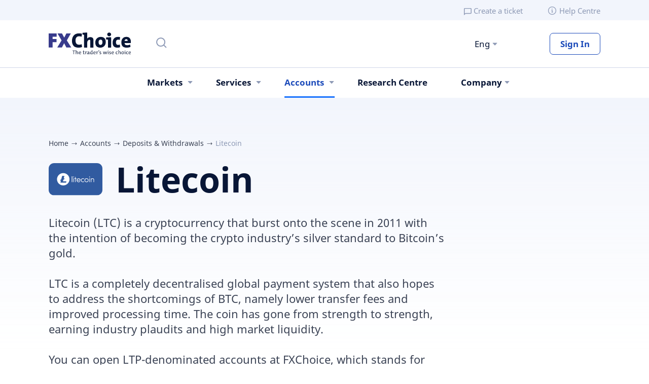

--- FILE ---
content_type: text/html; charset=UTF-8
request_url: https://en.myfxchoice.com/accounts/deposits-withdrawals/litecoin/
body_size: 18115
content:
<!DOCTYPE html>
<html lang="en-US" prefix="og: https://ogp.me/ns#">
<head>
        <meta charset="UTF-8">
    <meta name="viewport" content="width=device-width, initial-scale=1.0, maximum-scale=5.0, minimum-scale=1.0">
    <meta name="format-detection" content="telephone=no">
    <meta http-equiv="X-UA-Compatible" content="ie=edge">

        <title>Litecoin - FXChoice</title>
    
<!-- Search Engine Optimization by Rank Math - https://rankmath.com/ -->
<meta name="description" content="LTC is a completely decentralised global payment system that also hopes to address the shortcomings of BTC, namely lower transfer fees and improved processing"/>
<meta name="robots" content="follow, index, max-snippet:-1, max-video-preview:-1, max-image-preview:large"/>
<link rel="canonical" href="https://en.myfxchoice.com/accounts/deposits-withdrawals/litecoin/" />
<meta property="og:locale" content="en_US" />
<meta property="og:type" content="article" />
<meta property="og:title" content="Litecoin - FXChoice" />
<meta property="og:description" content="LTC is a completely decentralised global payment system that also hopes to address the shortcomings of BTC, namely lower transfer fees and improved processing" />
<meta property="og:url" content="https://en.myfxchoice.com/accounts/deposits-withdrawals/litecoin/" />
<meta property="og:site_name" content="FXChoice" />
<meta property="og:updated_time" content="2023-05-08T12:17:39+00:00" />
<meta property="og:image" content="https://en.myfxchoice.com/opengraph/4en.jpg" />
<meta property="og:image:secure_url" content="https://en.myfxchoice.com/opengraph/4en.jpg" />
<meta property="og:image:alt" content="litecoin deposits &amp; withdrawals" />
<meta property="article:published_time" content="2021-06-21T09:44:14+00:00" />
<meta property="article:modified_time" content="2023-05-08T12:17:39+00:00" />
<meta name="twitter:card" content="summary_large_image" />
<meta name="twitter:title" content="Litecoin - FXChoice" />
<meta name="twitter:description" content="LTC is a completely decentralised global payment system that also hopes to address the shortcomings of BTC, namely lower transfer fees and improved processing" />
<meta name="twitter:image" content="https://en.myfxchoice.com/opengraph/4en.jpg" />
<script type="application/ld+json" class="rank-math-schema">{"@context":"https://schema.org","@graph":[{"@type":"Place","@id":"https://en.myfxchoice.com/#place","address":{"@type":"PostalAddress","streetAddress":"Corner Hutson &amp; Eyre Street, Blake Building, Suite 302","addressLocality":"Belize City","addressCountry":"Belize"}},{"@type":"Organization","@id":"https://en.myfxchoice.com/#organization","name":"FXChoice","url":"https://myfxchoice.com","email":"qc@myfxchoice.com","address":{"@type":"PostalAddress","streetAddress":"Corner Hutson &amp; Eyre Street, Blake Building, Suite 302","addressLocality":"Belize City","addressCountry":"Belize"},"logo":{"@type":"ImageObject","@id":"https://en.myfxchoice.com/#logo","url":"https://myfxchoice.com/wp-content/uploads/2022/02/favicon.png","contentUrl":"https://myfxchoice.com/wp-content/uploads/2022/02/favicon.png","caption":"FXChoice","inLanguage":"en-US","width":"300","height":"300"},"contactPoint":[{"@type":"ContactPoint","telephone":"+52 556 826 8868","contactType":"customer support"}],"location":{"@id":"https://en.myfxchoice.com/#place"}},{"@type":"WebSite","@id":"https://en.myfxchoice.com/#website","url":"https://en.myfxchoice.com","name":"FXChoice","publisher":{"@id":"https://en.myfxchoice.com/#organization"},"inLanguage":"en-US"},{"@type":"ImageObject","@id":"[data-uri]","url":"[data-uri]","width":"200","height":"200","inLanguage":"en-US"},{"@type":"WebPage","@id":"https://en.myfxchoice.com/accounts/deposits-withdrawals/litecoin/#webpage","url":"https://en.myfxchoice.com/accounts/deposits-withdrawals/litecoin/","name":"Litecoin - FXChoice","datePublished":"2021-06-21T09:44:14+00:00","dateModified":"2023-05-08T12:17:39+00:00","isPartOf":{"@id":"https://en.myfxchoice.com/#website"},"primaryImageOfPage":{"@id":"[data-uri]"},"inLanguage":"en-US"},{"@type":"Article","headline":"Litecoin - FXChoice","keywords":"litecoin deposits &amp; withdrawals","datePublished":"2021-06-21T09:44:14+00:00","dateModified":"2023-05-08T12:17:39+00:00","author":{"@id":"https://en.myfxchoice.com/accounts/deposits-withdrawals/litecoin/#author","name":"Olga M"},"publisher":{"@id":"https://en.myfxchoice.com/#organization"},"description":"LTC is a completely decentralised global payment system that also hopes to address the shortcomings of BTC, namely lower transfer fees and improved processing","name":"Litecoin - FXChoice","@id":"https://en.myfxchoice.com/accounts/deposits-withdrawals/litecoin/#richSnippet","isPartOf":{"@id":"https://en.myfxchoice.com/accounts/deposits-withdrawals/litecoin/#webpage"},"image":{"@id":"[data-uri]"},"inLanguage":"en-US","mainEntityOfPage":{"@id":"https://en.myfxchoice.com/accounts/deposits-withdrawals/litecoin/#webpage"}}]}</script>
<!-- /Rank Math WordPress SEO plugin -->

<link rel='shortlink' href='https://en.myfxchoice.com/?p=12372' />
<link rel="alternate" type="application/json+oembed" href="https://en.myfxchoice.com/wp-json/oembed/1.0/embed?url=https%3A%2F%2Fen.myfxchoice.com%2Faccounts%2Fdeposits-withdrawals%2Flitecoin%2F" />
<link rel="alternate" type="text/xml+oembed" href="https://en.myfxchoice.com/wp-json/oembed/1.0/embed?url=https%3A%2F%2Fen.myfxchoice.com%2Faccounts%2Fdeposits-withdrawals%2Flitecoin%2F&#038;format=xml" />
<link hreflang="en" href="https://en.myfxchoice.com/accounts/deposits-withdrawals/litecoin/" rel="alternate" />
<link hreflang="es" href="https://es.myfxchoice.com/accounts/deposits-withdrawals/litecoin/" rel="alternate" />
<link hreflang="x-default" href="https://en.myfxchoice.com/accounts/deposits-withdrawals/litecoin/" rel="alternate" />
    <!-- Chrome, Firefox OS and Opera -->
    <meta name="theme-color" content="#081636">
    <!-- iOS Safari -->
    <meta name="apple-mobile-web-app-status-bar-style" content="#081636">
    <!-- Ya.Browser -->
    <meta content="ya-title=#081636,ya-dock=fade">
    <!-- Windows Phone -->
    <meta name="msapplication-navbutton-color" content="#081636">
    <meta name="msapplication-TileColor" content="#081636">

    <meta name="msapplication-config" content="/wp-content/themes/fxnew/images/favicon/browserconfig.xml">

    <link rel="apple-touch-icon" sizes="180x180" href="/wp-content/themes/fxnew/images/favicon/apple-touch-icon.png">
    <link rel="icon" type="image/png" sizes="192x192" href="/wp-content/themes/fxnew/images/favicon/192x192.png">
    <link rel="icon" type="image/png" sizes="32x32" href="/wp-content/themes/fxnew/images/favicon/favicon-32x32.png">
    <link rel="icon" type="image/png" sizes="16x16" href="/wp-content/themes/fxnew/images/favicon/favicon-16x16.png">
    <link rel="manifest" href="/wp-content/themes/fxnew/images/favicon/site.webmanifest" crossorigin="use-credentials">
    <link rel="mask-icon" href="/wp-content/themes/fxnew/images/favicon/favicon-32x32.png" color="#081636">
    <link rel="stylesheet" href="/wp-content/themes/fxnew/css/cookie.css">
    
  
  <link rel="stylesheet" href="/wp-content/themes/fxnew/css/critical.css">
  <link rel="preload" href="/wp-content/themes/fxnew/css/vendors.css"" as="style" onload="this.onload=null;this.rel='stylesheet'">
  <noscript><link rel="stylesheet" href="/wp-content/themes/fxnew/css/vendors.css"></noscript>
  <link rel="preload" href="/wp-content/themes/fxnew/css/fx.css?v=24" as="style" onload="this.onload=null;this.rel='stylesheet'">
  <noscript><link rel="stylesheet" href="/wp-content/themes/fxnew/css/fx.css?v=24"></noscript>

      <link rel="preload" href="/wp-content/themes/fxnew/fonts/NotoSans/NotoSans-Regular.woff2" as="font" type="font/woff2" crossorigin>
    <link rel="preload" href="/wp-content/themes/fxnew/fonts/NotoSans/NotoSans-Bold.woff2" as="font" type="font/woff2" crossorigin>
    <link rel="stylesheet" href="/wp-content/themes/fxnew/fonts/fonts.css?v=1494">
  
  <script defer type='text/javascript' src="https://myfxchoice.com/wp-content/themes/fxnew/js/fx.js?r=20240229145334"></script>
  </head>

<body class="page language-en page-template-default page page-id-12372 page-child parent-pageid-102 pagename-litecoin pagepath-accounts-deposits-withdrawals-litecoin ">

    <style>
.header-main__right .header-main__right-item:nth-child(2), .header-main__right .header-main__right-item:nth-child(3), .header__actions div:nth-child(2){display:none}
.content__section ol li{padding-left:0}
.lang-switch__dropdown-item:nth-child(7), .lang-switch__dropdown-item:nth-child(8), .lang-switch__dropdown-item:nth-child(9){display:none}
.rtl .iti__country{margin:0!important}
.rtl .iti--allow-dropdown .iti__flag-container{left: auto!important}
.rtl .iti--allow-dropdown input, .iti--allow-dropdown input[type=text], .iti--allow-dropdown input[type=tel], .iti--separate-dial-code input, .iti--separate-dial-code input[type=text], .iti--separate-dial-code input[type=tel] {padding-right: 52px}
.rtl .iti__arrow{margin-left: unset;margin-right: 4px}
.aff_form-response{position:absolute;left:0;top:230px;right:0;margin:auto;height:50px;z-index:2;color:#081636;font-size:33px;font-family:NotoSans-Bold}
.affiliate-programme__form{position:relative}
.response-success-response{position:absolute;background:#f2f5fc;top:0;left:0;width:100%;height:100%}
.response-success-response-msg{position:absolute;background:#f2f5fc;top:0;padding:352px 15% 0;left:0;width:100%;text-align:center;height:100%;position:absolute;left:0;right:0;margin:auto;z-index:2;color:#081636}
.response-success-response-msg::before{content:"";position:absolute;left:0;top:50px;right:0;margin:auto;height:150px;z-index:2;width:150px;background-image:url(/wp-content/uploads/2023/04/aff-check.svg);background-repeat:no-repeat}
.response-success-response-msg::after{content:"";position:absolute;left:0;top:230px;right:0;margin:auto;height:50px;z-index:2;width:100px;border-bottom:2px solid #46bd54}
.accep-item-label{font-family:NotoSans-Bold;text-decoration:underline;text-underline-offset:2px}
.aff_form_accept_li{display:flex;align-items:start;cursor:pointer}
.header-main__left-item{display:none}
.color-gr-text{color:#cad1e3}
.header.opened{z-index:9999}
.chapters-card__content{height:274px}
.post_tags{display:flex;gap:10px;margin-top:24px}
.post_tag{padding:10px 16px;background:#f2f5fc;border-radius:7px}
.header-nav__cell:nth-child(3) .header-nav__dropdown .header-nav__dropdown{display:none;left:270px;margin-top:-40px;border-radius:5px}
.header-nav__cell:nth-child(3) .header-nav__cell:last-child:hover .header-nav__dropdown{display:block}
.header-nav__dropdown .header-nav__dropdown .header-nav__cell a:hover{background:rgba(207,213,232,.24)}
.header-nav__dropdown .header-nav__dropdown .header-nav__cell a{padding:12px 24px;display:block;width:100%;text-overflow:ellipsis;overflow:hidden;white-space:nowrap}
.header-nav__cell:nth-child(3) .header-nav__cell:nth-child(5) .header-nav__dropdown-link{background-image: url([data-uri]);
background-repeat:no-repeat;background-position:top 17px right 12px}
@media screen and (max-width:1024px){
.header-nav__cell:nth-child(3) .header-nav__dropdown .header-nav__dropdown{display:block;margin-top:-14px;padding:24px 24px 0 40px}
.header-nav__cell:nth-child(3) .header-nav__dropdown .header-nav__dropdown li{margin:0 0 18px 0}
.header-nav__dropdown .header-nav__dropdown .header-nav__cell a{padding:0}
}
.eas__list-item{padding:0 12px;width:25%}
.eas_icon{color:#46bd54;width:48px;height:48px;display:block}
@media screen and (max-width:1024px){
.eas__list-item{padding:12px 0;width:100%}
}
.container_acuity{display:block;margin-left:auto;margin-right:auto;max-width:1440px;padding-left:76px;padding-right:76px;min-height:1000px;width:100%}
@media screen and (max-width:1280px){
.container_acuity{padding-left:0;padding-right:0}
}
.hero__note{padding:24px 16px;color:#2460ed;background:#f2f5fc}
.hero__note p{max-width:1246px;margin:auto;display:flex;justify-content:center;align-items:flex-start}
@media screen and (max-width:1024px){
.hero__note p{justify-content:flex-start}
}
.hero__note img{margin-right:12px}
.m-60-0{margin:60px 0}
.rtl .hero__note img{margin-left:12px;margin-right:0}
.data_circle{opacity:0;position:absolute;top:20px;width:451px;height:451px;left:40px;z-index:-1;right:40px}
.data_circle_animation{animation:data_pulse 3s forwards}
@keyframes data_pulse{
0%{transform:scale(.5);opacity:0}
100%{transform:scale(1);opacity:1}
}
.dynamic_data{overflow: hidden}
.platforms-card-02{margin-top:98px}
.platforms-card-04 .platforms-card__image{margin-top:-66px}
.data_box_02{position:absolute;top:121px;left:-33px;transition-delay:250ms}
.data_box_03{position:absolute;top:240px;left:113px}
.data_box_01{position:absolute;top:96px;left:258px;transition-delay:.5s}
.rtl .data_box_02{left:unset;right:-33px}
.rtl .data_box_03{left:unset;right:113px}
.rtl .data_box_01{left:unset;right:-56px}
.data_box_02 p{position:absolute;font-size:12px;top:93px;left:50px;color:#95a7c1}
.data_box_01 p{position:absolute;top:73px;color:#20e09a;left:160px}
.data_box_03_current{background:#5e24db;border-radius:4px;height:2px;position:absolute;top:103px;box-shadow:0 4px 17px #5e24db;left:223px}
.data_box_03_animation{animation:data_box_03 3s forwards}
@keyframes data_box_03{
0%{width:0;opacity:0}
100%{width:130px;opacity:1}
}
.relative{position:relative}
.reveal{transform:translateY(40px);transition-duration:1s;transition-timing-function:ease;transition-property:all}
.reveal.is-visible{transform:translateY(0);opacity:1}
.dynamic_data .platforms-card__image img{max-width:unset}
@media screen and (min-width:1025px){
.platforms-card-04 .data_img{margin-left:-144px}
.platforms-card-02 .data_circle{left:175px}
}
@media screen and (max-width:1340px) and (min-width:1024px){
.platforms-card-01 .platforms-card__image{top:-173px}
}
@media screen and (max-width:1340px) and (min-width:601px){
.dynamic_data .platforms-card__image{transform:scale(.8);position:relative}
}
@media screen and (max-width:1023px){
.dynamic_data .platforms-card__image{position:relative;width:100%;height:490px;margin:-90px 0 0 180px}
.data_img{position:relative;left:-120px}
.rtl .data_img{left:80px}
}
@media screen and (max-width:600px){
.dynamic_data .platforms-card__image{transform:scale(.7);margin:-160px 0 -60px;transition:.2s}
}
@media screen and (max-width:425px){
.dynamic_data .platforms-card__image{transform:scale(.5);margin:-140px 0 -120px;left:-40px;transition:.2s}
.rtl .dynamic_data .platforms-card__image{left:40px}
}
.swiper-pagination-research{display:flex;margin:24px auto 0}
.pagination-research{display:flex;justify-content:center;width:100%}
.swiper-pagination-research .swiper-pagination-bullet{background-color:#f2f5fc;border-radius:16px;width:34px;display:none}
.swiper-pagination-research .swiper-pagination-bullet:nth-child(1),.swiper-pagination-research .swiper-pagination-bullet:nth-child(2){display:block}
.swiper-pagination-research .swiper-pagination-bullet-active{background-color:#1c4bba!important}
.research__title{margin:24px auto 0}
.m-0{margin:0!important}
.market-news-tabs__box-tabs::-webkit-scrollbar {
  background-color: transparent;
  height: 4px;
}
.market-news-tabs__box-tabs::-webkit-scrollbar-thumb {
  background-clip: content-box;
  background-color: rgb(202 209 227);
}
.market-news-tabs__box-tabs::-webkit-scrollbar-track {
  background-color: transparent;
}
.market-news-tabs__box-tabs::-webkit-scrollbar-thumb:hover {
  background-color: #1c4bba !important;
}
.market-news_link{font-size:17px;cursor:pointer;display:inline-block;color:#8d99b5;padding:16px 0;white-space:nowrap}
.post-type-archive-market-news .market-news__tab:first-child .market-news_link, .market-news_link--active{box-shadow:inset 0 -3px 0 #1c4bba;color:#1c4bba;font-family:NotoSans-Bold}
.market-news_link:hover{color:#1c4bba}
.market-news-tabs__box-tabs{overflow-x:auto;display:flex;padding-top:22px}
.market-news__tab{margin-right:24px}
.market-news_box{padding:24px 0 20px}
.market-news__tabs{display:flex;border-bottom:1px solid #cfd5e8;align-items:flex-end;justify-content:space-between}
.btns_views{padding-bottom:12px;gap:8px;display:flex}
.btn_view_icon{width:32px;height:32px;color:#cad1e3;cursor:pointer;transition:color .2s}
#grid.grid_active .btn_view_icon,#list.list_active .btn_view_icon,.btn_view_icon:hover{color:#1c4bba;transition:color .2s}
.market-news_wrap{margin:40px 0}
.market-news_wrap.grid{display:grid;grid-template-columns:1fr 1fr 1fr;column-gap:24px;grid-template-rows:auto;row-gap:12px}
.market-news_box{display:flex}
.market-news_wrap.grid .market-news_box{flex-direction:column}
.market-news_box__img{animation:skeleton-loading 1s linear infinite alternate;border-radius:7px}
@keyframes skeleton-loading{
0%{background-color:#eef1f8}
100%{background-color:#d8deec}
}
.market-news_wrap.list .market-news_box__img{min-width:294px;height:150px}
.market-news_wrap.grid .market-news_box__img{height:190px}
.market-news_box__img img{width:100%;height:100%;-o-object-fit:cover;object-fit:cover;border-radius:7px}
.market-news_wrap.list .market-news_box__img img{min-width:294px;min-height:150px}
.market-news_wrap.grid .market-news_box__img img{min-height:190px}
.market-news_box__img:hover{box-shadow:0 30px 50px -30px #738299}
.market-news_wrap.list .market-news_box__text{margin-left:24px}
.market-news_wrap.grid .market-news_box__text{margin-left:0!important;margin-top:24px}
.market-news_cat_link{display:inline-flex;color:#fff;font-size:12px;align-items:center;padding:4px 10px;height:24px;border-radius:5px}
.market-news_cat_link-commodities-news{background-color:#edc474}
.market-news_cat_link-crypto-news{background-color:#e8975d}
.market-news_cat_link-energies-news{background-color:#8bd9c6}
.market-news_cat_link-etf-news{background-color:#a2bc75}
.market-news_cat_link-forex-news{background-color:#89bda1}
.market-news_cat_link-indices-news{background-color:#a2b4e1}
.market-news_cat_link-stock-news{background-color:#c8685e}
.market-news_box__title{font-family:NotoSans-Bold;font-size:22px;line-height:30px;margin:10px 0}
.market-news_wrap.grid .market-news_box__excerpt{font-size:14px;line-height:140%}
.market-news_wrap.list .market-news_box__excerpt{font-size:17px;line-height:140%;color:#95a7c1}
.market-news_box__date{font-size:14px;color:#95a7c1;margin-top:8px}
.market-news_box__date_icon{width:18px;height:18px;display:inline-block;margin:0 2px -3px 0}
.m-20-auto{margin:20px auto 80px}
.market-news__inner{display:flex;justify-content:space-between;padding:24px 0 60px}
.news-announcement .start-trading-aside__text{color:#cad1e3;margin-top:0}
.lfx_logo{width:120px;height:24px;margin:0 6px}
.flex{display:flex}
.gap-12{gap:12px}
.mt-12{margin-top:12px}
.icon_calendar{width:24px;height:24px;margin:0 6px}
.market-news_inner_img{width:100%;height:360px;margin-bottom:40px;border-radius:7px;object-fit:cover}
@media screen and (max-width:1140px){
.btns_views{display:none}
.market-news_wrap.grid{grid-template-columns:1fr 1fr}
}
@media screen and (max-width:1023px){
.pagination.m-20-auto{margin:0 auto 60px}
}
@media screen and (max-width:768px){
.market-news_wrap.grid{display:block}
.market-news_box{width:100%!important;flex-direction:column}
.market-news_box__img{width:100%!important;height:190px!important}
.market-news_box__img img{min-width:100%!important;min-height:190px!important}
.market-news_box__text{margin-left:0!important;margin-top:24px}
}
.research__list-content{padding:60px 0 77px;display:flex;flex-wrap:wrap}
.research__list-cards{display:flex;margin:0 -12px}
.research__list-item{flex-basis:25%;padding:0 12px;text-align:center}
.research__inner_icon{color:#46bd54;width:120px}
.feature-card--research .feature-card__box-text{min-height:150px}
.rtl .research_home__item{margin-bottom:16px}
.research_home__item{margin-bottom:16px;position:relative}
.research_home__item .feature-card{height:100%;padding:30px}
.research__home_icon{width:65px;height:65px;color:#1c4bba;display:block;object-fit:contain}
.research_home__item::after{content:"";position:absolute;width:calc(100% - 80px);height:4px;left:40px;bottom:-1px;background:#1c4bba}
.research_home__item:hover .feature-card{background:#1c4bba}
.research_home__item:hover::after{background:#fff}
.research_home__item:hover .feature-card__link,.research_home__item:hover .feature-card__text,.research_home__item:hover .feature-card__title,.research_home__item:hover .research__home_icon{color:#fff}
.rtl .wpcf7{direction:rtl}
.rtl span[data-name=tel-926]{direction:ltr}
.rtl .aff_form_accept{margin-right:0;margin-left:12px}
.rtl select.aff_form_input{background-position:center left 12px}
.wpcf7-list-item-label a{font-family:NotoSans-Bold;text-decoration:underline;text-underline-offset:2px}
.iti-mobile .iti__country-list{left:-24px}
.affiliate-programme__form{background:#f2f5fc;padding:20px 40px 32px;margin-top:40px}
.aff_form_input{width:100%;height:42px;background:#fff;border-radius:7px;border:none;margin-top:4px;padding:12px}
.wpcf7-form{display:flex;flex-wrap:wrap;justify-content:space-between}
.iti{width:100%}
.mc-field-group,.wpcf7-form p{width:48%;margin-top:4px}
.affiliate-programme__btn p{display:block;width:100%}
.mc-field-group label{font-size:14px;width:100%;margin-bottom:6px}
.wpcf7-form label{font-size:14px;width:100%;margin-bottom:6px}
.acceptance-w-70{margin:12px 0 24px 0}
.acceptance-w-70 p{width:70%}
.acceptance-w-70 label{display:flex;align-items:start;cursor:pointer}
.aff_form_accept{min-width:24px;min-height:24px;margin-right:12px;background:#fff;margin-top:2px;border-radius:4px}
.aff_form_accept[type=checkbox]:checked{background-image:url([data-uri]);background-size:16px;background-repeat:no-repeat;background-position:center;background-color:#1c4bba}
#mc_embed_signup div.mce_inline_error,.wpcf7-not-valid-tip{color:#f64670;position:relative;height:22px;left:0;line-height: 100%;top: 7px;background-color:transparent;font-weight:400;margin:0;padding:0;font-size:12px}
.wpcf7-response-output{margin-top:16px;font-size:15px;color:#46bd54}
.invalid .wpcf7-response-output{color:#f37e92}
.screen-reader-response{display:none}
select.aff_form_input{background-color:#fff;background-image:url([data-uri]);background-repeat:no-repeat;background-position:center right 12px}
.wpcf7-submit{align-items:center;appearance:none;background:#1c4bba;border-radius:7px;box-shadow:0 4px 22px rgb(28 75 186 / 20%);color:#fff;cursor:pointer;display:inline-flex;font-family:NotoSans-Bold;font-size:17px;justify-content:center;line-height:23px;padding:14px 32px;text-align:center;transition:all .3s ease-in-out;white-space:nowrap;border:none;width:100%}
.affiliate-programme__form-flex{display:flex}
.mt-24{margin-top:24px!important}
.pagename-demo-account .platforms-card__btn{max-width:unset}
.pagename-demo-account .platforms-card__btn .btn--outline{padding:14px 32px}
@media (min-width:1024px){
.pagename-demo-account .markets__grid-inner{margin:-60px 0 60px;padding:0}
.pagename-demo-account .platforms-card__btn{width:unset}
}
@media (max-width:768px){
.pagename-demo-account .platforms-card__btn{margin-right:0}
.affiliate-programme__form{padding:32px 16px}
.mc-field-group,.wpcf7-form p{width:100%}
.affiliate-programme__form-flex{flex-direction:column}
}
.video__hero_bg{background:#070e1f}
.hero.video__hero_bg{padding-bottom:0;height:unset;max-height:577px}
.video__hero_bg .hero__background{position:relative}
.video__hero{object-fit:contain;width:100%;mix-blend-mode:darken;position:relative;right:0;left:0;margin:0 auto;display:block;max-width:1920px}
.video__hero_bg::after{position:absolute;z-index:2;top:0;left:0;width:100%;height:100%;content:""}
@media (min-width:1400px){
.video__hero{object-fit:cover;height:577px}
}
@media (min-width:1920px){
.video__hero_bg::after{background:linear-gradient(90deg,#070e1f 10%,transparent,#070e1f 90%)}
}
.comparison-info__table-mobile th,.comparison-info__table-mobile tr{border-bottom:none!important}
.comparison-info__table-mobile td{border-bottom:solid 1px #cad1e3}
.comparison-info__table-mobile tr:nth-child(4n) td{border-bottom:none}
.comparison-info__table tbody td{text-align:left}
.language-ar .hero--home .hero__title{max-width:100%}
.metatrader-slider-desc{display:none}
.metatrader-slider .gallery-thumbs img{object-position:10% 10%;height:160px;object-fit:cover;width:100%;border-radius:8px}
.rtl .entry-content li{margin:24px 0}
@media (max-width:560px){
.metatrader-slider .gallery-thumbs img{height:70px}
}
.comparison-info__table-mobile th{width:100%}
.footer-main__awards-item:not(:last-child){width:90px}
.download__image-link{max-width:190px;min-width:190px}
.download__image-link svg{height:56px;width:auto}
.platforms-tabs .appstore svg{width:190px;height:56px}
.hero__image-link:first-child svg{width:190px}
.platforms-tabs__qr{width:190px;margin-top:24px}
.lang-switch__dropdown-value .lang-switch__value-image,.lang-switch__value-image .icon{display:none}
.lang-switch__dropdown{right:unset;left:-10px}
.lang-switch__box .lang-switch__value{display:block}
@media screen and (max-width: 767px){
.rtl .footer-main__awards-item:first-child{margin-left:14px}
}
@media screen and (max-width:400px){
.lang-switch__image{margin-left:32px;margin-top:-12px}
}
.relative_in{position:relative;z-index:1}
.fxeducation_background{bottom:0;overflow:hidden;position:absolute;right:-195px;top:0;text-align:center}
.rtl .fxeducation_background{left:-340px;right:unset}
.fxeducation_background:before{background:radial-gradient(rgb(128 165 255 / 47%),rgb(0 0 0 / 0) 60%);bottom:34px;right:72px;content:"";height:100%;width:100%;position:absolute}
.fxeducation_background img{position:relative;max-width:100%;height:auto;margin:auto;z-index:3}
@media (min-width:1280px){
.fxeducation_background img{min-width:1024px;bottom:-115px;right:-81px}
}
@media (max-width:1279px){
.fxeducation_background{margin-top:60px;max-width:100%;position:static}
}
@media screen and (max-width:767px){
.rtl .comparison-accounts-btn{margin-right:0}
.fxeducation_background{margin-top:-42px}
.fxeducation_background img{left:-57%;bottom:-93px;width:170%;max-width:190%}
.rtl .fxeducation_background img{right:-13%;left:unset}
}
.promo__feature-slide{width:32.2%;margin-bottom:24px}
.promo__feature-inner{display:flex;flex-wrap:wrap;gap:1.7%;margin:80px 0 56px}
.promo-card__title{font-family:NotoSans-Bold;font-size:22px}
.promo-card__img{max-width:100%;margin-bottom:24px}
.promo-card__img img{aspect-ratio:16/9}
.promo__text{color:#3a4254;font-size:17px;line-height:140%;margin-top:24px}
.hero-crypto__list li:before{background-color:transparent;background-image:url(/wp-content/uploads/2022/07/refer_03.svg);background-size:cover;bottom:0;content:"";display:block;height:24px;left:0;position:absolute;top:1px;width:24px}
.hero-crypto__list li{position:relative;padding:0 0 12px 36px}
@media (max-width:1024px){
.promo__feature-inner{flex-direction:column}
.promo__feature-slide{width:100%;margin-bottom:24px}
}
.rtl .header-main__right{border-right:none}
.rtl .header-nav__cell:last-child .header-nav__link--dropdown:after{right:unset}
.rtl .hero-crypto__list li{padding:0 36px 12px 0}
.rtl .hero-crypto__list li:before{right:0;left:unset}
@media screen and (max-width:1279px){
.rtl .header-nav__link--dropdown:last-child{padding-right:unset}
}
@media screen and (max-width:510px){
.rtl .header-main__left{margin-left:-10px!important}
.rtl .header-main__right-item{padding:0 0 0 8px!important}
}
.pagename-promotions .deposit-info__notice{margin-bottom:80px}
.metatrader-slider__box{flex-direction:column}
.metatrader-slider .gallery-top{height:590px}
.metatrader-slider .gallery-thumbs .swiper-wrapper{flex-direction:row}
.metatrader-slider .gallery-thumbs{margin-left:0;margin-top:24px;margin-bottom:32px;width:24.2%;overflow:visible}
.metatrader-slider .gallery-thumbs .metatrader-slider__slide:not(:last-child){margin-right:4%}
.metatrader-slider .gallery-thumbs .metatrader-slider__slide{max-height:290px}
.metatrader-slider .gallery-top iframe{max-width:100%}
@media screen and (max-width:1023px){
.metatrader-slider .gallery-thumbs .metatrader-slider__text{font-size:13px;line-height:120%;display:block}
}
.home__hero-slider-pagination{bottom:50px}
.hero{display:block;padding-bottom:40px;overflow:hidden}
.home__feature-hero-slide{flex-basis:100%;width:100%;overflow:hidden}
img{height:auto}
h1.chapter-block__name{font-weight:400}
.language-ja.page-id-92 .platforms-card__btn{max-width:244px}
.language-ja.page-template-page-quotes-forex .margin.real-time__col{padding-left:192px;line-height:23px}
#utm_img{position:absolute;left:-2px}
.banner-loyalty__label{display:flex;align-items:center;font-size:28px;color:#cad1e3}
.banner-loyalty__label p{margin:8px 8px 0 0}
.rtl.pagename-promotions .news-announcement__inner,.rtl.pagename-promotions .news-box__text-wrapper,.rtl.pagename-promotions .news__box-wrapper{direction:rtl}
.header-top__info{height:40px;background:#f2f5fc;position:relative;z-index:12}
.header-top__right-items{display:flex;padding:10px 0 0 0;justify-content:flex-end}
.header-top__right-item{color:#8d99b5;font-size:15px;margin-left:72px}
.header-top__right-item__link{display:inline-flex;justify-content:center;align-items:center}
.header-top__right-item .icon--chat{margin:2px 4px 0 4px}
.header-signin__link{font-family:NotoSans-Bold;font-size:17px;color:#1c4bba;border:1px solid #1c4bba;padding:9px 20px;border-radius:7px}
.header-signin__link:hover{color:#fff;background:#1c4bba}
.sign_in_mobile_icon{width:22px;height:26px;margin-left:11px}
.rtl .sign_in_mobile_icon{margin-left:0;margin-right:11px}
.header-top__right-item:last-child::before{content:"";background:url([data-uri]) no-repeat;width:20px;background-size:20px;margin:1px 20px 0 -24px;height:20px;position:absolute}
.rtl .header-top__right-item:last-child::before{margin:1px -25px 0 3px}
.rtl .header-top__right-item:last-child{margin-left:30px}
.header-nav__cell:last-child .header-nav__link--dropdown{padding-right:0}
.header-nav__cell:last-child .header-nav__link--dropdown:after{right:-15px}
.language-fr .fx-academy__btn svg{display:none}
.language-fr .fx-academy__btn a{font-size:16px}
.language-fr .accounts-info__btn,.language-fr .platforms-card__btn,.language-tl .platforms-card__btn{max-width:300px}
.language-tl .accounts-info__btn{max-width: 336px}
.language-fr .need-help__buttons,.language-vi .need-help__buttons{max-width:458px}
.language-ms .need-help__buttons,.language-tl .need-help__buttons{max-width:550px}
.language-fr .affiliate-programme__btn,.language-fr .markets-chain__btn,.language-tl .markets-chain__btn,.language-ms .markets-chain__btn{max-width:480px}
.language-fr .earn__btn{max-width:350px}
.language-fr .accounts-banner__box:nth-child(2),.language-fr .markets-feature__bottom{max-width:390px}
@media screen and (max-width:1260px){
.language-fr .header-nav__link--dropdown{padding-right:2.45vw}
.language-fr .header-nav__link--dropdown:after{right:12px}
.language-fr .header-nav__link--dropdown:last-child{padding-right:2vw}
}
@media screen and (min-width:1024px){
.header-main__right{border-left:none;margin-left:0}
}
@media screen and (max-width:1023px){
.platforms-tabs__qrcode{display:none}
.header-top__info{display:none}
.header-nav__cell:last-child .header-nav__link--dropdown:after{right:20px}
.metatrader-slider .gallery-top{height:initial}
.metatrader-slider .gallery-thumbs{margin-bottom:0;width:100%}
}
@media screen and (min-width:767px){
.awards__image img{max-width:197px}
}
@media screen and (max-width:768px){
.awards__image img{max-width:187px;width:100%}
}
.comparison-info__table a{color:#2460ed}
.mw100{max-width:100%}
.real-time__col.real-time__group--h120{line-height:initial!important}
.glossary__partition-title,.news-box__title p{margin-top:0;padding-top:0}
.footer__scroll-to-top{bottom:120px}
.lhnHocChatBtnCont{display:none}
.hide{display:none}
.livehelp-n .btn{padding:1px 0 0 8px;width:80px;height:80px;border-radius:50%;animation:livehelp 2s ease infinite}
.livehelp-n .btn.online::after{content:"";width:12px;height:12px;position:absolute;bottom:13px;right:2px;border-radius:50%;background:#46bd54;box-shadow:2px 4px 15px #46bd54}
.livehelp-n .icon--chat{position:absolute;bottom:31px;width:24px;height:24px}
@keyframes livehelp{
0%{box-shadow:0 0 0 0 rgb(28 75 186 / 12%)}
100%{box-shadow:0 0 0 34px rgb(28 75 186 / 0)}
}
.livehelp-n{position:fixed;z-index:333;float:right;right:53px;bottom:20px}
.footer__scroll-to-top{right:63px;bottom:140px}
@media screen and (max-width:1279px){
.livehelp-n .btn{transform:scale(.85)}
.livehelp-n{position:fixed;z-index:333;float:right;right:10px;bottom:0}
.livehelp-n .icon--chat{bottom:26px}
.footer__scroll-to-top{right:24px;bottom:100px}
.header-nav__link--dropdown:last-child{padding-right:5vw}
.language-de .header-nav__link--dropdown{padding-right:3.4vw}
.language-el .header-nav__link--dropdown,.language-es .header-nav__link--dropdown,.language-pt .header-nav__link--dropdown{padding-right:4vw}
}
.rtl .currency-popup__box-image{margin-left:22px;margin-right:0}
.rtl .header-nav__dropdown{padding-left:0}
.glossary-search__result{z-index:2}
.rtl .news-announcement__inner,.rtl .news-box__text-wrapper,.rtl .news__box-wrapper{margin:0;direction:ltr}
.pagename-company-news.rtl .arrow-link--small{direction:rtl}
.rtl .hero-crypto__company-label,.rtl.single-post .hero-crypto__header{max-width:initial;direction:ltr}
.rtl .news-announcement__inner{max-width:initial}
.pagename-open-an-account .banner,.pagename-open-an-account .info-section{display:none}
.not-found__block{display:flex;flex-direction:column;align-items:center;justify-content:center;padding:80px 0;max-width:788px;margin:auto}
.not-found__header{font-weight:400;font-size:22px;line-height:30px;text-align:center;color:#cad1e3}
.not-found__header a{font-weight:400;font-size:22px;line-height:30px;color:#cad1e3;text-decoration:underline}
.not-found__num{font-size:240px;margin-top:140px;font-family:NotoSans-Bold;color:rgba(255,255,255,.3)}
.not-found__block .btn--green{width:188px;margin:50px 0}
.pagename-open-an-account .footer{margin-top:100px}
.rtl .rating{transform:scaleX(-1)}
.pagename-promotions .home__links{padding:0}
.header-main__link{margin:0 12px}
.news-box__title p{margin-top:0;padding-top:0}
.pagename-promotions .arrow-link--small{margin:12px 0 0 0}
.header-main__link--bold,.lang-switch__value{font-family:'Noto Sans'}
.lang-switch__value{white-space:nowrap}
.markets__grid-inner{padding:0 40px}
.news-announcement h2{font-family:NotoSans-Bold;font-size:48px;line-height:65px;margin-bottom:24px}
.news-announcement h3{font-size:22px;line-height:30px;margin-top:10px;font-family:NotoSans-Bold}
.news-announcement h4{font-family:NotoSans-Bold;margin-top:20px;font-size:22px;margin-bottom:16px}
.news-announcement p{margin-top:10px;color:#3a4254}
.news-announcement ol li{padding-left:10px;color:#3a4254;margin-bottom:14px}
.news-announcement ol{padding-left:24px;list-style:decimal}
.hero__badge-text{display:inline-flex;background:rgba(28,75,186,.2);padding:8px 10px 7px;border-radius:5px}
.hero__badge{background:0 0;padding:0;max-width:initial!important}
.currency-table__fee{display:inline-flex;align-items:center}
.currency-table__fee svg{margin:0 4px}
.currency-table__table td:last-child{text-align:center}
.hero{background:#071536}
</style>    
<script src="https://cookiehub.net/c2/7772fac6.js"></script>
<script type="text/javascript">
  document.addEventListener("DOMContentLoaded", function(event) {
    var cpm = {
      cookie: {
        domain: 'myfxchoice.com'
      }
    };
    window.cookiehub.load(cpm);
  });
</script>
<script type="text/plain" defer data-consent="analytics" src="/wp-content/themes/fxnew/js/gtag.js"></script><script type="text/plain" defer data-consent="marketing" src="/wp-content/themes/fxnew/js/adroll.js"></script><script type="text/plain" defer data-consent="marketing" src="/wp-content/themes/fxnew/js/gtag_dv360.js"></script><script type="text/plain" defer data-consent="analytics" src="/wp-content/themes/fxnew/js/finteza.js"></script>    <div style="line-height: 1px; height: 1px;">
      <img id="utm_img" data-src="https://my.myfxchoice.com/site/setUtm?utmCampaign=&utmMedium=&utmSource=&utmTerm=&utmContent=&referrer=" alt="" style="width: 1px; height: 1px;"/>
    </div>
    <script type="text/plain" data-consent="analytics">
      var el = document.getElementById('utm_img');
      el.setAttribute('src', el.getAttribute('data-src'));
    </script>
  <script type="text/plain" defer data-consent="preferences" src="/wp-content/themes/fxnew/js/livehelpnow.js"></script><script type="text/javascript" defer src="/wp-content/themes/fxnew/js/scrollToTop.js"></script><div style="height: 0;width: 0;">
  </div>


<script src="https://www.googleoptimize.com/optimize.js?id=OPT-KCTSFRK"></script>
    <div class="page__inner">

            <header class="header js-header page__header ">

              <div class="header-top__info">
                <div class="container">
                  <div class="header-top__right-items">
                    <div class="header-top__right-item">
                                                                    <a href="https://www.livehelpnow.net/lhn/TicketsVisitor.aspx?lhnid=6766" class="lhn-ticket header-top__right-item__link"><svg class="icon icon--chat">
                            <use xmlns:xlink="http://www.w3.org/1999/xlink" xlink:href="/wp-content/themes/fxnew/images/spriteInline.svg#chat"></use>
                          </svg> Create a ticket</a>
                                          </div>
                    <div class="header-top__right-item">
                      <a href="/help-center/" class="header-top__right-item__link">Help Centre</a>
                    </div>
                  </div>
                </div>
              </div>
              
            <button class="header__burger js-header__burger"></button>

            <div class="header__wrapper">
                <div class="header__inner">

                    <div class="header-top ">
                        <div class="container">
                            <div class="header-top__inner">
                                                                <div class="header-top__logo">
                                      <a href="/"></a>
                                  </div>
                                  <div class="header-top__search">
                                      <div class="header-search js-header-search" data-endpoint="/?ajax=1&s">
                                          <button class="header-search__open js-header-search__open">
                                              <svg class="icon icon--header-search">
                                                  <use xmlns:xlink="http://www.w3.org/1999/xlink" xlink:href="/wp-content/themes/fxnew/images/spriteInline.svg#header-search"/>
                                              </svg>
                                          </button>
                                          <div class="header-search__inner">
                                              <div class="header-search__input">
                                                  <input type="search" class="js-header-search__input" name="q" placeholder="Search" autocomplete="off">
                                                  <button class="header-search__close js-header-search__reset">
                                                      <svg class="icon icon--search-close">
                                                          <use xmlns:xlink="http://www.w3.org/1999/xlink" xlink:href="/wp-content/themes/fxnew/images/spriteInline.svg#search-close"/>
                                                      </svg>
                                                  </button>
                                              </div>
                                              <div class="header-search__result js-header-search__results"></div>
                                          </div>
                                      </div>
                                  </div>
                                                                <div class="header-top__main">
                                    <div class="header-academy">
  <span class="header-academy__title">Enrich your knowledge with <b>Research Centre</b></span>
  <p class="header-academy__text">Elevate your trading to the next level with powerful trading tools</p>
  <div class="header-academy__button">
    <a href="/fxeducation" class="btn btn--medium  btn--transparent   btn--icon-right   ">
      Find out more
      <svg class="icon icon--btn-arrow">
        <use xmlns:xlink="http://www.w3.org/1999/xlink" xlink:href="/wp-content/themes/fxnew/images/spriteInline.svg#btn-arrow"></use>
      </svg>
    </a>
  </div>
</div>                                    <div class="header-main">
                                        <div class="header-main__left">
                                                                                      <div class="header-main__left-item">
                                                <a href="/fxeducation/" class="header-main__link header-main__link--bold">
                                                    <em>FX</em>Education
                                                </a>
                                            </div>
                                                                                                                                <div class="header-main__language">
                                              <div class="lang-switch js-lang-switch">

                                                <div class="lang-switch__wrapper">
                                                  <div class="lang-switch__box">
                                                    <div class="lang-switch__value-image">
                                                      <svg class="icon icon--lang-en">
                                                        <use xmlns:xlink="http://www.w3.org/1999/xlink" xlink:href="/wp-content/themes/fxnew/images/spriteInline.svg#lang-en"/>
                                                      </svg>
                                                    </div>
                                                    <div class="lang-switch__value">Eng</div>
                                                  </div>
                                                  <div class="lang-switch__image">
                                                    <svg class="icon icon--lang-arrow">
                                                      <use xmlns:xlink="http://www.w3.org/1999/xlink" xlink:href="/wp-content/themes/fxnew/images/spriteInline.svg#lang-arrow"/>
                                                    </svg>
                                                  </div>
                                                </div>

                                                <ul class="lang-switch__dropdown">
                                                                                                      <li class="lang-switch__dropdown-item">
                                                      <a href="//en.myfxchoice.com/accounts/deposits-withdrawals/litecoin/" class="lang-switch__dropdown-value">
                                                        <div class="lang-switch__value-image">
                                                          <svg class="icon icon--lang-en">
                                                            <use xmlns:xlink="http://www.w3.org/1999/xlink" xlink:href="/wp-content/themes/fxnew/images/spriteInline.svg#lang-en"/>
                                                          </svg>
                                                        </div>
                                                        <div class="lang-switch__value">English</div>
                                                      </a>
                                                    </li>
                                                                                                        <li class="lang-switch__dropdown-item">
                                                      <a href="//es.myfxchoice.com/accounts/deposits-withdrawals/litecoin/" class="lang-switch__dropdown-value">
                                                        <div class="lang-switch__value-image">
                                                          <svg class="icon icon--lang-es">
                                                            <use xmlns:xlink="http://www.w3.org/1999/xlink" xlink:href="/wp-content/themes/fxnew/images/spriteInline.svg#lang-es"/>
                                                          </svg>
                                                        </div>
                                                        <div class="lang-switch__value">Español</div>
                                                      </a>
                                                    </li>
                                                                                                        <li class="lang-switch__dropdown-item">
                                                      <a href="//fr.myfxchoice.com/accounts/deposits-withdrawals/litecoin/" class="lang-switch__dropdown-value">
                                                        <div class="lang-switch__value-image">
                                                          <svg class="icon icon--lang-fr">
                                                            <use xmlns:xlink="http://www.w3.org/1999/xlink" xlink:href="/wp-content/themes/fxnew/images/spriteInline.svg#lang-fr"/>
                                                          </svg>
                                                        </div>
                                                        <div class="lang-switch__value">Français</div>
                                                      </a>
                                                    </li>
                                                                                                        <li class="lang-switch__dropdown-item">
                                                      <a href="//pt.myfxchoice.com/accounts/deposits-withdrawals/litecoin/" class="lang-switch__dropdown-value">
                                                        <div class="lang-switch__value-image">
                                                          <svg class="icon icon--lang-pt">
                                                            <use xmlns:xlink="http://www.w3.org/1999/xlink" xlink:href="/wp-content/themes/fxnew/images/spriteInline.svg#lang-pt"/>
                                                          </svg>
                                                        </div>
                                                        <div class="lang-switch__value">Português</div>
                                                      </a>
                                                    </li>
                                                                                                        <li class="lang-switch__dropdown-item">
                                                      <a href="//th.myfxchoice.com/accounts/deposits-withdrawals/litecoin/" class="lang-switch__dropdown-value">
                                                        <div class="lang-switch__value-image">
                                                          <svg class="icon icon--lang-th">
                                                            <use xmlns:xlink="http://www.w3.org/1999/xlink" xlink:href="/wp-content/themes/fxnew/images/spriteInline.svg#lang-th"/>
                                                          </svg>
                                                        </div>
                                                        <div class="lang-switch__value">ภาษาไทย</div>
                                                      </a>
                                                    </li>
                                                                                                        <li class="lang-switch__dropdown-item">
                                                      <a href="//zh.myfxchoice.com/accounts/deposits-withdrawals/litecoin/" class="lang-switch__dropdown-value">
                                                        <div class="lang-switch__value-image">
                                                          <svg class="icon icon--lang-zh">
                                                            <use xmlns:xlink="http://www.w3.org/1999/xlink" xlink:href="/wp-content/themes/fxnew/images/spriteInline.svg#lang-zh"/>
                                                          </svg>
                                                        </div>
                                                        <div class="lang-switch__value">中文</div>
                                                      </a>
                                                    </li>
                                                                                                        <li class="lang-switch__dropdown-item">
                                                      <a href="//vi.myfxchoice.com/accounts/deposits-withdrawals/litecoin/" class="lang-switch__dropdown-value">
                                                        <div class="lang-switch__value-image">
                                                          <svg class="icon icon--lang-vi">
                                                            <use xmlns:xlink="http://www.w3.org/1999/xlink" xlink:href="/wp-content/themes/fxnew/images/spriteInline.svg#lang-vi"/>
                                                          </svg>
                                                        </div>
                                                        <div class="lang-switch__value">Tiếng Việt	</div>
                                                      </a>
                                                    </li>
                                                                                                        <li class="lang-switch__dropdown-item">
                                                      <a href="//tl.myfxchoice.com/accounts/deposits-withdrawals/litecoin/" class="lang-switch__dropdown-value">
                                                        <div class="lang-switch__value-image">
                                                          <svg class="icon icon--lang-tl">
                                                            <use xmlns:xlink="http://www.w3.org/1999/xlink" xlink:href="/wp-content/themes/fxnew/images/spriteInline.svg#lang-tl"/>
                                                          </svg>
                                                        </div>
                                                        <div class="lang-switch__value">Tagalog</div>
                                                      </a>
                                                    </li>
                                                                                                        <li class="lang-switch__dropdown-item">
                                                      <a href="//ms.myfxchoice.com/accounts/deposits-withdrawals/litecoin/" class="lang-switch__dropdown-value">
                                                        <div class="lang-switch__value-image">
                                                          <svg class="icon icon--lang-ms">
                                                            <use xmlns:xlink="http://www.w3.org/1999/xlink" xlink:href="/wp-content/themes/fxnew/images/spriteInline.svg#lang-ms"/>
                                                          </svg>
                                                        </div>
                                                        <div class="lang-switch__value">Bahasa Melayu</div>
                                                      </a>
                                                    </li>
                                                                                                        <li class="lang-switch__dropdown-item">
                                                      <a href="//ar.myfxchoice.com/accounts/deposits-withdrawals/litecoin/" class="lang-switch__dropdown-value">
                                                        <div class="lang-switch__value-image">
                                                          <svg class="icon icon--lang-ar">
                                                            <use xmlns:xlink="http://www.w3.org/1999/xlink" xlink:href="/wp-content/themes/fxnew/images/spriteInline.svg#lang-ar"/>
                                                          </svg>
                                                        </div>
                                                        <div class="lang-switch__value">عربي</div>
                                                      </a>
                                                    </li>
                                                                                                    </ul>
                                              </div>
                                            </div>
                                                                                  </div>
                                        <div class="header-main__right">
                                              <link href="/wp-content/themes/fxnew/css/menu_top_btn.css" rel="stylesheet">
    <div class="header-main__right">
      <div class="header-main__right-item">
        <a href="https://my.myfxchoice.com/login/index?lang=en" class="header-signin__link">Sign In</a>
      </div>
      <div class="header-main__right-item">
        <a href="https://my.myfxchoice.com/registration/form?lang=en" class="btn btn--medium">Register</a>
      </div>
      <div class="header-main__right-item header-main__right-item--mobile">
        <a href="https://my.myfxchoice.com/registration/form?lang=en" class="btn btn--medium">Register</a>
      </div>
      <div class="header-main__right-item header-main__right-item--mobile">
        <a href="https://my.myfxchoice.com/login/index?lang=en"><img class="sign_in_mobile_icon" src="/wp-content/themes/fxnew/images/sign_in.svg"></a>
      </div>
    </div>
                                          </div>
                                    </div>
                                </div>
                            </div>
                        </div>
                    </div>


                                      <nav class="header-nav">
                        <div class="container">
                            <ul class="header-nav__inner"><li class="header-nav__cell"><a href="https://en.myfxchoice.com/trading/" class="header-nav__link header-nav__link--dropdown">Markets<span class="nav_toggle"></span></a>
<ul class='header-nav__dropdown'>
	<li class="header-nav__cell"><a href="https://en.myfxchoice.com/trading/forex/" class="header-nav__dropdown-link">Forex<span class="nav_toggle"></span></a></li>
	<li class="header-nav__cell"><a href="https://en.myfxchoice.com/trading/indices/" class="header-nav__dropdown-link">Indices<span class="nav_toggle"></span></a></li>
	<li class="header-nav__cell"><a href="https://en.myfxchoice.com/trading/commodities/" class="header-nav__dropdown-link">Commodities<span class="nav_toggle"></span></a></li>
	<li class="header-nav__cell"><a href="https://en.myfxchoice.com/trading/share/" class="header-nav__dropdown-link">Shares<span class="nav_toggle"></span></a></li>
	<li class="header-nav__cell"><a href="https://en.myfxchoice.com/trading/rollover-policy/" class="header-nav__dropdown-link">Rollover Policy<span class="nav_toggle"></span></a></li>
</ul>
</li>
<li class="header-nav__cell"><a href="https://en.myfxchoice.com/trading-services/" class="header-nav__link header-nav__link--dropdown">Services<span class="nav_toggle"></span></a>
<ul class='header-nav__dropdown'>
	<li class="header-nav__cell"><a href="https://en.myfxchoice.com/trading-services/myfxbook-autotrade/" class="header-nav__dropdown-link">Myfxbook’s AutoTrade<span class="nav_toggle"></span></a></li>
	<li class="header-nav__cell"><a href="https://en.myfxchoice.com/trading-services/vps-program/" class="header-nav__dropdown-link">VPS<span class="nav_toggle"></span></a></li>
</ul>
</li>
<li class="header-nav__cell header-nav__cell--active"><a href="https://en.myfxchoice.com/accounts/" class="header-nav__link header-nav__link--dropdown">Accounts<span class="nav_toggle"></span></a>
<ul class='header-nav__dropdown'>
	<li class="header-nav__cell"><a href="https://en.myfxchoice.com/accounts/pips-plus/" class="header-nav__dropdown-link">Pips+ Loyalty Programme<span class="nav_toggle"></span></a></li>
</ul>
</li>
<li class="header-nav__cell"><a href="https://en.myfxchoice.com/research-centre/" class="header-nav__link header-nav__link--dropdown">Research Centre<span class="nav_toggle"></span></a></li>
<li class="header-nav__cell"><a href="https://en.myfxchoice.com/company/" class="header-nav__link header-nav__link--dropdown">Company<span class="nav_toggle"></span></a>
<ul class='header-nav__dropdown'>
	<li class="header-nav__cell"><a href="https://en.myfxchoice.com/company/company-news/" class="header-nav__dropdown-link">Company News<span class="nav_toggle"></span></a></li>
	<li class="header-nav__cell"><a href="https://en.myfxchoice.com/company/reviews-feedback/" class="header-nav__dropdown-link">Reviews &#038; Feedback<span class="nav_toggle"></span></a></li>
	<li class="header-nav__cell"><a href="https://en.myfxchoice.com/company/contact/" class="header-nav__dropdown-link">Contact<span class="nav_toggle"></span></a></li>
</ul>
</li>
</ul>
                        </div>
                    </nav>
                                  </div>
            </div>

                          <div class="header__actions">
                <div class="header__actions-item">
                  <a href="https://my.myfxchoice.com/login/index?lang=en" class="btn btn--medium  btn--primary btn--w100    ">Sign In</a>
                </div>
                <div class="header__actions-item">
                  <a href="https://my.myfxchoice.com/registration/form?lang=en" class="btn btn--medium  btn--green btn--w100    ">Register</a>
                </div>
              </div>
                    </header>
      <main class="page__content">
    	<article id="post-12372" class="post-12372 type-page status-publish hentry">
		
		<div class="entry-content">
			<section class="hero-crypto hero-crypto--accounts">
  <div class="container">
    <div class="hero-crypto__inner">
      <div class="breadcrumbs">
        <ul class="breadcrumbs__list"><li class="breadcrumbs__item breadcrumbs__item--dark"><a class="breadcrumbs__link breadcrumbs__link--dark" href="/">Home</a></li><li class="breadcrumbs__item breadcrumbs__item--dark"><a class="breadcrumbs__link breadcrumbs__link--dark" href="https://en.myfxchoice.com/accounts/">Accounts</a></li><li class="breadcrumbs__item breadcrumbs__item--dark"><a class="breadcrumbs__link breadcrumbs__link--dark" href="https://en.myfxchoice.com/?page_id=102">Deposits & Withdrawals</a></li><li class="breadcrumbs__item breadcrumbs__item--dark"><span class="breadcrumbs__text breadcrumbs__text--dark">Litecoin</span></li></ul>
      </div>
      <header class="hero-crypto__header">
        <div class="hero-crypto__image">
            <img decoding="async" class="lazy" data-sizes="auto" data-original="/wp-content/themes/fxnew/images/psicons/05-bg-litecoin.svg" src="[data-uri]" alt="Litecoin" title="Litecoin 124">
        </div>
        <h1 class="hero-crypto__header-text">Litecoin</h1>
      </header>
      <div class="hero-crypto__text">
Litecoin (LTC) is a cryptocurrency that burst onto the scene in 2011 with the intention of becoming the crypto industry’s silver standard to Bitcoin’s gold.<br><br>
LTC is a completely decentralised global payment system that also hopes to address the shortcomings of BTC, namely lower transfer fees and improved processing time. The coin has gone from strength to strength, earning industry plaudits and high market liquidity.
<br><br>
You can open LTP-denominated accounts at FXChoice, which stands for Litecoin Photons, worth one-millionth of an LTC.<br><br>
So, a deposit of 1 LTC equals 1,000,000 LTP. This way you can enjoy greater accuracy when trading with a Litecoin account.
      </div>
      <div class="hero-crypto__label">Processing: automated</div>
      <div class="hero-crypto__box">
        <div class="hero-crypto__box-text">
          <div class="hero-crypto__box-image">
            <svg class="icon icon--comparison-checkmark">
              <use xmlns:xlink="http://www.w3.org/1999/xlink" xlink:href="/wp-content/themes/fxnew/images/spriteInline.svg#comparison-checkmark" />
            </svg>
          </div>
          Deposits available
        </div>
        <div class="hero-crypto__box-text">
          <div class="hero-crypto__box-image">
            <svg class="icon icon--comparison-checkmark">
              <use xmlns:xlink="http://www.w3.org/1999/xlink" xlink:href="/wp-content/themes/fxnew/images/spriteInline.svg#comparison-checkmark" />
            </svg>
          </div>
          Withdrawals available
        </div>
      </div>
      <!--div class="hero-crypto__banner">
  <p class="hero-crypto__banner-text">Get a 15% bonus by depositing in crypto</p>
  <div class="hero-crypto__box-stats">
    <div class="hero-crypto__stats">
      <span class="hero-crypto__stats-text hero-crypto__stats-text--bold">0%</span>
      <span class="hero-crypto__stats-text">Fees</span>
    </div>
    <div class="hero-crypto__stats">
      <span class="hero-crypto__stats-text hero-crypto__stats-text--bold">15%</span>
      <span class="hero-crypto__stats-text">Deposit Bonus with crypto</span>
    </div>
  </div>
  <div class="hero-crypto__banner-btns">
    <div class="hero-crypto__banner-btn">
      <a href="https://my.myfxchoice.com/registration?lang=en" target="_blank" class="btn btn--w100" rel="noopener">Register and deposit</a>
    </div>
  </div>
</div-->
    </div>
</section>
<section class="deposit-info">
  <div class="container">
    <div class="deposit-info__inner">
      <div class="deposit-info__box">
        <p class="deposit-info__title">To deposit:</p>
        <ol class="deposit-info__list">
          <li class="deposit-info__item"><a class="arrow-link  arrow-link--primary" href="https://my.myfxchoice.com/login/" target="_blank" rel="noopener"><span class="arrow-link__label ">Log in</span></a> to your Backoffice profile</li>
          <li class="deposit-info__item">Go to the ‘Deposit’ section and choose ‘Litecoin’ </li>
          <li class="deposit-info__item">Select the account you wish to deposit</li>
          <li class="deposit-info__item">The system will ask for your confirmation, click ‘Confirm’ to proceed with the payment</li>
          <li class="deposit-info__item">The system will generate your payment details</li>
          <li class="deposit-info__item">Use the generated details to complete the payment procedure through a dedicated payment app</li>
        </ol>
        <div class="currency__info"><div>Litecoin transactions are subject to a 0.5% fee.</div>
        </div>
      </div>
    </div>
  </div>
</section>
<section class="deposit-info">
  <div class="container">
    <div class="deposit-info__inner">
      <div class="deposit-info__box">
        <p class="deposit-info__title">To withdraw:</p>
        <ol class="deposit-info__list">
          <li class="deposit-info__item"><a class="arrow-link  arrow-link--primary" href="https://my.myfxchoice.com/login/" target="_blank" rel="noopener"><span class="arrow-link__label ">Log in</span></a> to your Backoffice profile</li>
          <li class="deposit-info__item">Go to the ‘Withdrawal’ section and choose ‘Litecoin’ </li>
          <li class="deposit-info__item">Fill in the form and hit the ‘Send request’ button</li>
          <li class="deposit-info__item">An email will be sent to your email address with a confirmation link</li>
          <li class="deposit-info__item">Click the link to confirm the withdrawal</li>
        </ol>
        <div class="currency__info"><div>More detailed information on <b>fees and commissions</b> will be displayed in your Backoffice profile.</div>
        </div>
      </div>
      <div class="deposit-info__notice"><b>Processing:</b> All Litecoin withdrawal requests received during business hours are generally processed within 1-3 days. Once a Litecoin withdrawal has been processed on our end, it may take a little while before funds reach you. Any request received during non-working-hours, weekends, holidays, or after the specified cut-off will be processed the next workday within 8.5 business hours. In the event of downtime, upon system recovery, requests will be processed in receipt date/time order.</div>
      <div class="deposit-info__notice"><p class="deposit-info__notice-title">Important notice!</p><p class="deposit-info__notice-text">In order to ensure that transactions are processed on digital currency networks, it’s best that all outgoing transactions to external digital currency addresses have a mining fee attached to it.<br><br>FXChoice does not pay the network mining fee on behalf of its clients for outgoing digital currency transactions.</p></div>
    </div>
</section>


<section class="markets__grid ">
  <div class="container">
    <div class="markets__grid-title">
      <h2 class="section-title">Advantages of trading with us</h2>
    </div>
    <div class="markets__grid-content">
      <div class="markets__grid-inner">
        <div class="markets__grid-item">
          <div class="quality-card">
            <div class="quality-card__image">
              <img decoding="async" class="lazy" data-sizes="auto" data-original="https://myfxchoice.com/wp-content/uploads/2022/12/deposit-10.svg" src="[data-uri]" alt="Litecoin" title="Litecoin 4">
            </div>
            <p class="quality-card__text">
              USD 10 Minimum Deposit
            </p>
          </div>
        </div>
        <div class="markets__grid-item">
          <div class="quality-card">
            <div class="quality-card__image">
              <img decoding="async" class="lazy" data-sizes="auto" data-original="/wp-content/themes/fxnew/images/support.svg" src="[data-uri]" alt="Litecoin" title="Litecoin 5">
            </div>
            <p class="quality-card__text">
              Competent &amp; Friendly 24/5 live support
            </p>
          </div>
        </div>
        <div class="markets__grid-item">
          <div class="quality-card">
            <div class="quality-card__image">
              <img decoding="async" class="lazy" data-sizes="auto" data-original="/wp-content/themes/fxnew/images/chart.svg" src="[data-uri]" alt="Litecoin" title="Litecoin 6">
            </div>
            <p class="quality-card__text">
              Reliable Trading Environment
            </p>
          </div>
        </div>
        <div class="markets__grid-item">
          <div class="quality-card">
            <div class="quality-card__image">
              <img decoding="async" class="lazy" data-sizes="auto" data-original="/wp-content/themes/fxnew/images/startup.svg" src="[data-uri]" alt="Litecoin" title="Litecoin 7">
            </div>
            <p class="quality-card__text">
              Flexible Leverage up to 1:1000
            </p>
          </div>
        </div>
        <div class="markets__grid-item">
          <div class="quality-card">
            <div class="quality-card__image">
              <img decoding="async" class="lazy" data-sizes="auto" data-original="/wp-content/themes/fxnew/images/security.svg" src="[data-uri]" alt="Litecoin" title="Litecoin 8">
            </div>
            <p class="quality-card__text">
              Maximum fund security
            </p>
          </div>
        </div>
        <div class="markets__grid-item">
          <div class="quality-card">
            <div class="quality-card__image">
              <img decoding="async" class="lazy" data-sizes="auto" data-original="/wp-content/themes/fxnew/images/withdrawal.svg" src="[data-uri]" alt="Litecoin" title="Litecoin 9">
            </div>
            <p class="quality-card__text">
              Various deposits and withdrawal options
            </p>
          </div>
        </div>
      </div>
    </div>
  </div>
</section>
<div class="cta">
  <div class="container container--mobile-w100">
    <div class="cta__wrapper">
      <div class="cta__inner">
        <div class="cta__left">
          <p class="cta__left-title">
            <span>Any questions?</span>
            <span>
              Visit our
              <a href="http://kb.myfxchoice.com/" target="_blank" rel="noopener">
                Help Centre
                <picture>
                  <source data-srcset="/wp-content/themes/fxnew/images/arrow-link.png, /wp-content/themes/fxnew/images/arrow-link@2x.png 2x" type="image/png">
                  <img decoding="async" class="lazy" data-sizes="auto" data-original="/wp-content/themes/fxnew/images/arrow-link.png" src="[data-uri]" alt="Litecoin" title="Litecoin 94">
                </picture>
              </a>
            </span>
          </p>
          <div class="cta__left-title--mobile">
            <span>Any questions?</span>
            <span>
              Visit our
              <a href="http://kb.myfxchoice.com/" target="_blank" rel="noopener">
                Help Centre
                <picture>
                  <source data-srcset="/wp-content/themes/fxnew/images/arrow-link.png, /wp-content/themes/fxnew/images/arrow-link@2x.png 2x" type="image/png">
                  <img decoding="async" class="lazy" data-sizes="auto" data-original="/wp-content/themes/fxnew/images/arrow-link.png" src="[data-uri]" alt="Litecoin" title="Litecoin 94">
                </picture>
              </a>
            </span>
          </div>
          <p class="cta__left-text">Our team is committed to helping you in the best way possible.
            Please do not hesitate to contact us if you need any assistance.
          </p>
        </div>
        <div class="cta__right">
          <div class="cta__link">
            <a href="https://www.livehelpnow.net/lhn/TicketsVisitor.aspx?lhnid=6766" class="btn btn--medium btn--w100 btn--icon lhn-ticket" rel="noopener">
              <svg class="icon icon--chat">
                <use xmlns:xlink="http://www.w3.org/1999/xlink" xlink:href="/wp-content/themes/fxnew/images/spriteInline.svg#chat" />
              </svg>
              Create a ticket
            </a>
          </div>
          <!--div class="cta__link">
            <a href="https://www.livehelpnow.net/lhn/call.aspx?lhnid=6766&amp;windowid=6302" class="btn btn--medium btn--outline btn--w100 btn--icon lhn-callback" rel="noopener">
              <svg class="icon icon--phone">
                <use xmlns:xlink="http://www.w3.org/1999/xlink" xlink:href="/wp-content/themes/fxnew/images/spriteInline.svg#phone" />
              </svg>
              [t header-callback]
            </a>
          </div-->
        </div>
      </div>
    </div>
  </div>
</div>					</div><!-- .entry-content -->
	</article><!-- #post -->

</main>

<section class="banner">
  <div class="banner__wrapper">
    <div class="banner__background">
      <picture>
        <source media="(max-width: 767px)" data-srcset="/wp-content/themes/fxnew/images/start-trading/cta-banner-mobile.png, /wp-content/themes/fxnew/images/start-trading/cta-banner-mobile@2x.png 2x" type="image/png">
        <source data-srcset="/wp-content/themes/fxnew/images/start-trading/cta-banner.png, /wp-content/themes/fxnew/images/start-trading/cta-banner@2x.png 2x" type="image/png">
        <img decoding="async" class="lazy" data-sizes="auto" data-original="/wp-content/themes/fxnew/images/start-trading/cta-banner.png" src="[data-uri]" alt="Litecoin" title="Litecoin 125">
      </picture>
    </div>
    <div class="banner__inner banner__inner--center">
      <div class="banner__content">
        <div class="banner__title">
          <h2 class="section-title section-title--white">Start trading with as little as USD&nbsp;10</h2>
        </div>
        <div class="banner__text">
          <div class="banner__icon">
            <picture>
              <source data-srcset="/wp-content/themes/fxnew/images/award.png, /wp-content/themes/fxnew/images/award@2x.png 2x" type="image/png">
              <img decoding="async" class="lazy" data-sizes="auto" data-original="/wp-content/themes/fxnew/images/award.png" src="[data-uri]" alt="Litecoin" title="Litecoin 126">
            </picture>
          </div>
          LiveHelpNow’s Exceptional Customer Service<br>2019 — 2024
        </div>
      </div>
    </div>
  </div>
</section>
<section class="info-section">
  <div class="container">
    <div class="info-section__inner">
      <div class="info-section__cell">
        <span class="info-section__title">Company news</span>
        <ul class="info-section__list"><li class="info-section__list-item"><a href="https://en.myfxchoice.com/fx-choice-news/crypto-transactions-are-coming-to-an-end/">Crypto transactions are coming to an end</a></li><li class="info-section__list-item"><a href="https://en.myfxchoice.com/fx-choice-news/trading-hours-for-23-24-november/">Trading hours for 23-24 November</a></li><li class="info-section__list-item"><a href="https://en.myfxchoice.com/fx-choice-news/daylight-saving-time-ends-soon-2/">Daylight Saving Time ends soon</a></li></ul>
        <div class="info-section__cell-link">
          <a class="arrow-link arrow-link--small" href="/company/company-news/">
            <span class="arrow-link__label">More news
              <svg class="icon icon--arrow-link"><use xmlns:xlink="http://www.w3.org/1999/xlink" xlink:href="/wp-content/themes/fxnew/images/spriteInline.svg#arrow-link" />
              </svg>
            </span>
          </a>
        </div>
      </div>

      <div class="info-section__cell">
        <div class="info-section__title info-section__title--big">
          <p>Need help?<br>Visit our <a class="info-section__title info-section__title--link" href="http://kb.myfxchoice.com/" target="_blank" rel="noopener">Help Centre 
              <svg class="icon icon--arrow-link"><use xmlns:xlink="http://www.w3.org/1999/xlink" xlink:href="/wp-content/themes/fxnew/images/spriteInline.svg#arrow-link" />
              </svg>
            </a>
          </p>
          <div class="info-section__text">
            Any questions? Feel free to
            <a class="info-section__link" href="/cdn-cgi/l/email-protection#106173507d69766873787f7973753e737f7d">
              <i class="info-section__icon"><svg class="icon icon--mail"><use xmlns:xlink="http://www.w3.org/1999/xlink" xlink:href="/wp-content/themes/fxnew/images/spriteInline.svg#mail" /></svg>
              </i>
              Contact us</a>
          </div>
        </div>
        <div class="info-section__bottom">
          <div class="info-section__button">
            <a href="https://www.livehelpnow.net/lhn/TicketsVisitor.aspx?lhnid=6766" class="btn btn--medium  btn--primary   btn--icon  lhn-chat" rel="noopener">
              <svg class="icon icon--chat"><use xmlns:xlink="http://www.w3.org/1999/xlink" xlink:href="/wp-content/themes/fxnew/images/spriteInline.svg#chat" />
              </svg>
              Create a ticket</a>
          </div>
          <!--div class="info-section__button">
            <a href="https://www.livehelpnow.net/lhn/call.aspx?lhnid=6766&amp;windowid=6302" class="btn btn--medium  btn--outline   btn--icon  lhn-callback" rel="noopener">
              <svg class="icon icon--phone"><use xmlns:xlink="http://www.w3.org/1999/xlink" xlink:href="/wp-content/themes/fxnew/images/spriteInline.svg#phone" />
              </svg>
              [t header-callback]</a>
          </div-->
        </div>
      </div>
    </div>
  </div>
</section>
<footer class="footer page__footer">
  <div class="container">
    <div class="footer-main">
      <div class="footer__left">
        <div class="footer-main__logo">
          <svg class="icon icon--logo-footer">
            <use xmlns:xlink="http://www.w3.org/1999/xlink" xlink:href="/wp-content/themes/fxnew/images/spriteInline.svg#logo-footer" />
          </svg>
        </div>
        <p class="footer-main__text">We are striving to make a difference by offering all our clients state-of-the-art trading conditions, premium service and friendly, competent support
        </p>
        <div class="footer-main__awards">
          <div class="footer-main__awards-list">
            <div class="footer-main__awards-item">
              <picture>
                <source data-srcset="https://myfxchoice.com/wp-content/uploads/2022/11/AllForexRating-BestExpBroker.webp" type="image/webp">
                <img decoding="async" class="lazy" data-sizes="auto" data-original="https://myfxchoice.com/wp-content/uploads/2022/11/AllForexRating-BestExpBroker.png" src="[data-uri]" alt="Litecoin" title="Litecoin 127">
              </picture>
            </div>
            <div class="footer-main__awards-item">
              <picture>
                <source data-srcset="https://myfxchoice.com/wp-content/uploads/2022/11/AllForexRating-BestGlobalBroker.webp" type="image/webp">
                <img decoding="async" class="lazy" data-sizes="auto" data-original="https://myfxchoice.com/wp-content/uploads/2022/11/AllForexRating-BestGlobalBroker.png" src="[data-uri]" alt="Litecoin" title="Litecoin 128">
              </picture>
            </div>
          </div>
        </div>
      </div>
      <div class="footer__right">
        <nav class="footer-nav">
          <div class="footer-nav__cell">
            <span class="footer-nav__title"><a href="/trading/">Markets</a></span>
            <ul class="footer-nav__menu">
              <li class="footer-nav__item"><a href="/trading/forex/" class="footer-nav__link">Forex</a></li>
              <li class="footer-nav__item"><a href="/trading/indices/" class="footer-nav__link">Indices</a></li>
              <li class="footer-nav__item"><a href="/trading/commodities/" class="footer-nav__link">Commodities</a></li>
              <li class="footer-nav__item"><a href="/trading/share/" class="footer-nav__link">Shares</a></li>
              <li class="footer-nav__item"><a href="/trading/rollover-policy/" class="footer-nav__link">Rollover Policy</a></li>
            </ul>
          </div>
          <div class="footer-nav__cell">
            <span class="footer-nav__title"><a href="/trading-services/">Services</a></span>
            <ul class="footer-nav__menu">
              <li class="footer-nav__item"><a href="/trading-services/myfxbook-autotrade/" class="footer-nav__link">Myfxbook Autotrade</a></li>
              <!--li class="footer-nav__item"><a href="/trading-services/forex-expert-advisors/" class="footer-nav__link">Expert Advisors</a></li-->
              <li class="footer-nav__item"><a href="/trading-services/vps-program/" class="footer-nav__link">VPS</a></li>
              <!--li class="footer-nav__item"><a href="/referral-programmes/refer-and-earn-plan/" class="footer-nav__link">Refer-and-Earn Plan</a></li>
              <li class="footer-nav__item"><a href="/referral-programmes/compensation-plans/" class="footer-nav__link">Affiliate programme</a></li>
              <li class="footer-nav__item"><a href="/referral-programmes/multi-account-management/" class="footer-nav__link">Multi-Account Manager Accounts</a></li-->
            </ul>
          </div>
          <div class="footer-nav__cell">
            <span class="footer-nav__title"><a href="/accounts/">Accounts</a></span>
            <ul class="footer-nav__menu">
              <li class="footer-nav__item"><a href="/accounts/pips-plus/" class="footer-nav__link">Pips+</a></li>
              <!--li class="footer-nav__item"><a href="/accounts/verification-procedure/" class="footer-nav__link">Verification Procedure</a></li-->
              <!--li class="footer-nav__item"><a href="/accounts/deposits-withdrawals/" class="footer-nav__link">Deposits & Withdrawals</a></li-->
            </ul>
          </div>
        </nav>
      </div>
    </div>
    <hr class="footer__splitter">
    <div class="footer-bottom">
      <div class="footer-bottom__left">
        <span class="footer-bottom__title">Contact Us</span>
        <div class="footer-bottom__info">
          <p class="footer-bottom__info-text">New Horizon Building, Ground Floor, 3 1/2 Miles Philip S.W. Goldson Highway, Belize City, Belize</p>
          <p class="footer-bottom__info-text">Client support: <a href="tel:+525568268868" class="footer-bottom__info-link">+52 556 826 8868</a>
          </p>
        </div>
        <div class="footer-bottom__socials">
          <ul class="footer-socials">
            <li class="footer-socials__item">
              <a href="https://www.youtube.com/user/FXChoice?feature=watch" target="_blank" class="social-button social-button--social-youtube" rel="noopener">
                <svg class="icon icon--social-youtube"><use xmlns:xlink="http://www.w3.org/1999/xlink" xlink:href="/wp-content/themes/fxnew/images/spriteInline.svg#social-youtube" />
                </svg>
              </a>
            </li>
            <li class="footer-socials__item">
              <a href="https://www.facebook.com/fxchoiceltd/" target="_blank" class="social-button social-button--social-facebook" rel="noopener">
                <svg class="icon icon--social-facebook"><use xmlns:xlink="http://www.w3.org/1999/xlink" xlink:href="/wp-content/themes/fxnew/images/spriteInline.svg#social-facebook" />
                </svg>
              </a>
            </li>
            <li class="footer-socials__item">
              <a href="https://twitter.com/FXChoicesocial" target="_blank" class="social-button social-button--social-twitter" rel="noopener">
                <svg class="icon icon--social-twitter"><use xmlns:xlink="http://www.w3.org/1999/xlink" xlink:href="/wp-content/themes/fxnew/images/spriteInline.svg#social-twitter" />
                </svg>
              </a>
            </li>
            <li class="footer-socials__item">
              <a href="https://www.instagram.com/fxchoice/" target="_blank" class="social-button social-button--social-instagram" rel="noopener">
                <svg class="icon icon--social-instagram"><use xmlns:xlink="http://www.w3.org/1999/xlink" xlink:href="/wp-content/themes/fxnew/images/spriteInline.svg#social-instagram" />
                </svg>
              </a>
            </li>
          </ul>
        </div>
      </div>
      <div class="footer-bottom__right">
        <ul class="footer-bottom__links">
          <li class="footer-bottom__links-cell"><a href="/terms-conditions/" class="footer-bottom__links-item">Terms &#038; Conditions</a></li>
          <li class="footer-bottom__links-cell"><a href="/data-protection/" class="footer-bottom__links-item">Data Protection</a></li>
          <li class="footer-bottom__links-cell"><a href="/policies-procedures/" class="footer-bottom__links-item">Policies &#038; Procedures</a></li>
        </ul>
        <div class="footer-bottom__text">
          <p><b>Risk warning:</b> Forex, spread bets and CFDs are leveraged products. They may not be suitable for you as they carry a high degree of risk to your capital and you can lose more than your initial investment. You should ensure you understand all of the risks.</p>
          <p>FXChoice is a brand and trade name of FX Choice Limited, established in Belize under Registration No. 000003992, and operates through the following entities: </p>
          <p><b>FX Choice Limited</b>: a company established in Belize under Registration No. 000003992, with a registered address at New Horizon Building, Ground Floor, 3 1/2 Miles Philip S.W. Goldson Highway, Belize City, Belize. The company is duly registered by the Financial Services Commission of Belize (FSC), under the Securities Industry Act 2021, with Registration No. 000067/34.</p>
          <p>We do not provide our services to the inhabitants of jurisdictions where the services would be contrary to local laws or regulations, including, but not limited to: Afghanistan, American Samoa, Bahamas, Belarus, Belgium, Burundi, Canada, Central African Republic, Congo, Cuba, Egypt, Eritrea, Ethiopia, Guam, Guinea, Guinea-Bissau, Guyana, Iran, Iraq, Lao Peoples Democratic Republic, Lebanon, Libya, Mali, Namibia, North Korea, Pakistan, Palau, Russian Federation, Saint Kitts and Nevis, Samoa, Serbia, Somalia, Sri Lanka, Sudan, Syrian Arab Republic, Trinidad and Tobago, Tunisia, Turkey, Ukraine, United States, Vanuatu, Venezuela, Virgin Islands (US), Yemen, Zimbabwe and other EU/EEA countries.</p>
          <p>© 2025 FX Choice Limited. All rights reserved</p>
        </div>
      </div>
    </div>
  </div>
  <button class="footer__scroll-to-top js-scroll-up scroll-up">
    <svg width="23" height="23" viewbox="0 0 23 23" fill="none" xmlns="http://www.w3.org/2000/svg">
      <path d="M11.5 23L11.5 2M11.5 2L1 12M11.5 2L22 12" stroke="currentColor" stroke-width="2" />
    </svg>
  </button>
  <button class="livehelp-n hide">
    <a href="https://www.livehelpnow.net/lhn/call.aspx?lhnid=6766&#038;windowid=6302" class="btn lhn-chat" rel="noopener">
      <svg class="icon icon--chat"><use xmlns:xlink="http://www.w3.org/1999/xlink" xlink:href="/wp-content/themes/fxnew/images/spriteInline.svg#chat"></use>
      </svg>
    </a>
  </button>
</footer>
</div>

<script data-cfasync="false" src="/cdn-cgi/scripts/5c5dd728/cloudflare-static/email-decode.min.js"></script><script src="/wp-content/themes/fxnew/js/vendors.js?v=1495" defer></script>
<script src="/wp-content/themes/fxnew/js/main.js?v=1496" defer></script>


<script defer src="https://static.cloudflareinsights.com/beacon.min.js/vcd15cbe7772f49c399c6a5babf22c1241717689176015" integrity="sha512-ZpsOmlRQV6y907TI0dKBHq9Md29nnaEIPlkf84rnaERnq6zvWvPUqr2ft8M1aS28oN72PdrCzSjY4U6VaAw1EQ==" data-cf-beacon='{"version":"2024.11.0","token":"6d2d5794486b4eb7844c2eea43020939","r":1,"server_timing":{"name":{"cfCacheStatus":true,"cfEdge":true,"cfExtPri":true,"cfL4":true,"cfOrigin":true,"cfSpeedBrain":true},"location_startswith":null}}' crossorigin="anonymous"></script>
</body>
</html>

--- FILE ---
content_type: text/css
request_url: https://en.myfxchoice.com/wp-content/themes/fxnew/css/vendors.css
body_size: 39344
content:
.icon{fill:currentColor;display:inline-block;height:1em;width:1em}.icon-Appstore1{height:53px;width:159px}.icon-FXAcademy{height:26px;width:127px}.icon-FXEducation{height:44px;width:228px}.icon-academy{height:64px;width:64px}.icon-advert-arrow{height:17px;width:17px}.icon-app-store-white{height:56px;width:168px}.icon-appstore{height:51px;width:152px}.icon-arrow-link{height:11px;width:13px}.icon-arrow-link-reverse{height:11px;width:14px}.icon-arrow-right{height:16px;width:10px}.icon-arrow-select{height:9px;width:16px}.icon-aud{height:54px;width:54px}.icon-award{height:65px;width:64px}.icon-benefits{height:64px;width:64px}.icon-bitcoin,.icon-bitcoin-gray{height:32px;width:32px}.icon-btn-arrow{height:11px;width:14px}.icon-cad{height:54px;width:54px}.icon-calendar{height:20px;width:20px}.icon-chat{height:15px;width:16px}.icon-close{height:24px;width:24px}.icon-comparison-checkmark{height:24px;width:25px}.icon-cpa{height:65px;width:65px}.icon-cursor-click,.icon-decrease{height:24px;width:24px}.icon-deposit{height:48px;width:49px}.icon-download{height:17px;width:16px}.icon-eur{height:55px;width:54px}.icon-filters{height:17px;width:16px}.icon-footer-arrow{height:23px;width:23px}.icon-footer-mail{height:15px;width:18px}.icon-gbp{height:54px;width:54px}.icon-google-play{height:17px;width:16px}.icon-header-search{height:24px;width:24px}.icon-hybryd-plan{height:65px;width:69px}.icon-increase{height:24px;width:24px}.icon-info{height:17px;width:16px}.icon-info-1,.icon-info-2{height:16px;width:16px}.icon-lang-arrow{height:6px;width:10px}.icon-lang-ch,.icon-lang-cz,.icon-lang-de,.icon-lang-el,.icon-lang-en,.icon-lang-es,.icon-lang-ir,.icon-lang-pr,.icon-lang-th{height:16px;width:16px}.icon-logo-footer{height:41px;width:152px}.icon-mail{height:15px;width:18px}.icon-markets-commodities,.icon-markets-crypto{height:64px;width:64px}.icon-markets-currencies{height:68px;width:64px}.icon-markets-indices,.icon-markets-shares{height:64px;width:64px}.icon-order{height:48px;width:49px}.icon-our-ethos,.icon-our-future{height:64px;width:64px}.icon-pdf,.icon-phone{height:17px;width:16px}.icon-play-market{height:55px;width:185px}.icon-play-market-white{height:56px;width:189px}.icon-popup-close{height:26px;width:26px}.icon-refferals-open{height:48px;width:49px}.icon-register{height:48px;width:48px}.icon-search{height:24px;width:24px}.icon-search-close{height:18px;width:18px}.icon-select2-arrow-active{height:9px;width:14px}.icon-send-refferal{height:48px;width:48px}.icon-social-facebook{height:19px;width:11px}.icon-social-instagram{height:18px;width:18px}.icon-social-twitter{height:18px;width:22px}.icon-social-youtube{height:15px;width:22px}.icon-success{height:64px;width:64px}.icon-update{height:17px;width:17px}.icon-usd{height:55px;width:54px}.icon-verify{height:48px;width:48px}.icon-volume-plan{height:65px;width:64px}.icon-windows-white{height:56px;width:194px}@-ms-viewport{width:device-width}html{-ms-overflow-style:scrollbar;box-sizing:border-box}.container{display:block;margin-left:auto;margin-right:auto;max-width:1440px;padding-left:96px;padding-right:96px;width:100%;z-index:1}.container--full{max-width:1920px}@media(max-width:1279px){.container{padding-left:24px;padding-right:24px}}@media screen and (max-width:767px){.container--mobile-w100{padding:0}}@media screen and (max-width:1260px){.container--tablet-w100{padding:0}}@media(min-width:320px)and (max-width:374px){.container{padding-left:10px;padding-right:10px}}*{margin:0;outline:none!important;padding:0}*,:after,:before{box-sizing:border-box}body,html{min-width:320px;width:100%}input,textarea{-webkit-appearance:none;border-radius:0}input::-webkit-inner-spin-button,input::-webkit-outer-spin-button,textarea::-webkit-inner-spin-button,textarea::-webkit-outer-spin-button{-webkit-appearance:none;margin:0}input[type=number],textarea[type=number]{-moz-appearance:textfield}input::-ms-clear,input::-ms-reveal,textarea::-ms-clear,textarea::-ms-reveal{display:none!important}input::-webkit-input-placeholder,textarea::-webkit-input-placeholder{line-height:normal!important}input[type=date]::-webkit-calendar-picker-indicator,input[type=date]::-webkit-inner-spin-button{-webkit-appearance:none;display:none}figure{margin:0}button{background-color:transparent;border:0;cursor:pointer;padding:0}nav,ol,ul{list-style-type:none;margin:0;padding:0}a{color:inherit;transition:.3s}a,a:focus,a:hover{text-decoration:none}img{display:block;max-width:100%}button,input,select,textarea{appearance:none}body,button,input,select,textarea{font-family:Noto Sans,-apple-system,BlickMacSystemFont,Segoe UI,Roboto,Oxygen,Ubuntu,Cantarell,Fira Sans,Droid Sans,Helvetica Neue,sans-serif}body{-webkit-font-smoothing:antialiased;-moz-osx-font-smoothing:grayscale;color:#081636;font-size:17px;line-height:23px}img.lazy:not([src]){visibility:hidden}img.lazyloaded{transition:opacity .4s}img.lazyloading{opacity:0}.image-fit.is-contain img{font-family:"object-fit: contain";object-fit:contain}.image-fit.is-cover img{font-family:"object-fit: cover";object-fit:cover}.fixed-scroll{overflow:hidden}@media(max-width:767px){.fixed-scroll{left:0;position:fixed;right:0;top:0}}.scroll-measure{height:100%;left:0;overflow:scroll;position:fixed;top:0;width:100%;z-index:-100}.visually-hidden{clip:rect(0 0 0 0);border:0;height:1px;margin:-1px;overflow:hidden;padding:0;position:absolute;width:1px}@media(min-width:768px){._mobile-visible{display:none!important}}@media(max-width:767px){._mobile-hidden{display:none!important}}@media(min-width:1024px){._tabletSmall-visible{display:none!important}}@media(max-width:1023px){._tabletSmall-hidden{display:none!important}}@media(min-width:1260px){._tablet-visible{display:none!important}}@media(max-width:1259px){._tablet-hidden{display:none!important}}/*! normalize-scss | MIT/GPLv2 License | bit.ly/normalize-scss */html{-ms-text-size-adjust:100%;-webkit-text-size-adjust:100%;line-height:1.15}body{margin:0}article,aside,footer,header,nav,section{display:block}h1{font-size:2em;margin:.67em 0}figcaption,figure{display:block}figure{margin:1em 40px}hr{box-sizing:content-box;height:0;overflow:visible}main{display:block}pre{font-family:monospace,monospace;font-size:1em}a{-webkit-text-decoration-skip:objects;background-color:transparent}abbr[title]{border-bottom:none;text-decoration:underline;text-decoration:underline dotted}b,strong{font-weight:inherit;font-weight:bolder}code,kbd,samp{font-family:monospace,monospace;font-size:1em}dfn{font-style:italic}mark{background-color:#ff0;color:#000}small{font-size:80%}sub,sup{font-size:75%;line-height:0;position:relative;vertical-align:baseline}sub{bottom:-.25em}sup{top:-.5em}audio,video{display:inline-block}audio:not([controls]){display:none;height:0}img{border-style:none}svg:not(:root){overflow:hidden}button,input,optgroup,select,textarea{font-family:sans-serif;font-size:100%;line-height:1.15;margin:0}button{overflow:visible}button,select{text-transform:none}[type=reset],[type=submit],button,html [type=button]{-webkit-appearance:button}[type=button]::-moz-focus-inner,[type=reset]::-moz-focus-inner,[type=submit]::-moz-focus-inner,button::-moz-focus-inner{border-style:none;padding:0}[type=button]:-moz-focusring,[type=reset]:-moz-focusring,[type=submit]:-moz-focusring,button:-moz-focusring{outline:1px dotted ButtonText}input{overflow:visible}[type=checkbox],[type=radio]{box-sizing:border-box;padding:0}[type=number]::-webkit-inner-spin-button,[type=number]::-webkit-outer-spin-button{height:auto}[type=search]{-webkit-appearance:textfield;outline-offset:-2px}[type=search]::-webkit-search-cancel-button,[type=search]::-webkit-search-decoration{-webkit-appearance:none}::-webkit-file-upload-button{-webkit-appearance:button;font:inherit}fieldset{padding:.35em .75em .625em}legend{box-sizing:border-box;color:inherit;display:table;max-width:100%;padding:0;white-space:normal}progress{display:inline-block;vertical-align:baseline}textarea{overflow:auto}details{display:block}summary{display:list-item}menu{display:block}canvas{display:inline-block}[hidden],template{display:none}@font-face{font-family:swiper-icons;font-style:normal;font-weight:400;src:url("data:application/font-woff;charset=utf-8;base64, [base64]//wADZ2x5ZgAAAywAAADMAAAD2MHtryVoZWFkAAABbAAAADAAAAA2E2+eoWhoZWEAAAGcAAAAHwAAACQC9gDzaG10eAAAAigAAAAZAAAArgJkABFsb2NhAAAC0AAAAFoAAABaFQAUGG1heHAAAAG8AAAAHwAAACAAcABAbmFtZQAAA/gAAAE5AAACXvFdBwlwb3N0AAAFNAAAAGIAAACE5s74hXjaY2BkYGAAYpf5Hu/j+W2+MnAzMYDAzaX6QjD6/4//Bxj5GA8AuRwMYGkAPywL13jaY2BkYGA88P8Agx4j+/8fQDYfA1AEBWgDAIB2BOoAeNpjYGRgYNBh4GdgYgABEMnIABJzYNADCQAACWgAsQB42mNgYfzCOIGBlYGB0YcxjYGBwR1Kf2WQZGhhYGBiYGVmgAFGBiQQkOaawtDAoMBQxXjg/wEGPcYDDA4wNUA2CCgwsAAAO4EL6gAAeNpj2M0gyAACqxgGNWBkZ2D4/wMA+xkDdgAAAHjaY2BgYGaAYBkGRgYQiAHyGMF8FgYHIM3DwMHABGQrMOgyWDLEM1T9/w8UBfEMgLzE////P/5//f/V/xv+r4eaAAeMbAxwIUYmIMHEgKYAYjUcsDAwsLKxc3BycfPw8jEQA/[base64]/uznmfPFBNODM2K7MTQ45YEAZqGP81AmGGcF3iPqOop0r1SPTaTbVkfUe4HXj97wYE+yNwWYxwWu4v1ugWHgo3S1XdZEVqWM7ET0cfnLGxWfkgR42o2PvWrDMBSFj/IHLaF0zKjRgdiVMwScNRAoWUoH78Y2icB/yIY09An6AH2Bdu/UB+yxopYshQiEvnvu0dURgDt8QeC8PDw7Fpji3fEA4z/PEJ6YOB5hKh4dj3EvXhxPqH/SKUY3rJ7srZ4FZnh1PMAtPhwP6fl2PMJMPDgeQ4rY8YT6Gzao0eAEA409DuggmTnFnOcSCiEiLMgxCiTI6Cq5DZUd3Qmp10vO0LaLTd2cjN4fOumlc7lUYbSQcZFkutRG7g6JKZKy0RmdLY680CDnEJ+UMkpFFe1RN7nxdVpXrC4aTtnaurOnYercZg2YVmLN/d/gczfEimrE/fs/bOuq29Zmn8tloORaXgZgGa78yO9/cnXm2BpaGvq25Dv9S4E9+5SIc9PqupJKhYFSSl47+Qcr1mYNAAAAeNptw0cKwkAAAMDZJA8Q7OUJvkLsPfZ6zFVERPy8qHh2YER+3i/BP83vIBLLySsoKimrqKqpa2hp6+jq6RsYGhmbmJqZSy0sraxtbO3sHRydnEMU4uR6yx7JJXveP7WrDycAAAAAAAH//wACeNpjYGRgYOABYhkgZgJCZgZNBkYGLQZtIJsFLMYAAAw3ALgAeNolizEKgDAQBCchRbC2sFER0YD6qVQiBCv/H9ezGI6Z5XBAw8CBK/m5iQQVauVbXLnOrMZv2oLdKFa8Pjuru2hJzGabmOSLzNMzvutpB3N42mNgZGBg4GKQYzBhYMxJLMlj4GBgAYow/P/PAJJhLM6sSoWKfWCAAwDAjgbRAAB42mNgYGBkAIIbCZo5IPrmUn0hGA0AO8EFTQAA") format("woff")}:root{--swiper-theme-color:#007aff}.swiper-container{list-style:none;margin-left:auto;margin-right:auto;overflow:hidden;padding:0;position:relative;z-index:1}.swiper-container-vertical>.swiper-wrapper{flex-direction:column}.swiper-wrapper{box-sizing:content-box;display:flex;height:100%;position:relative;transition-property:transform;width:100%;z-index:1}.swiper-container-android .swiper-slide,.swiper-wrapper{transform:translateZ(0)}.swiper-container-multirow>.swiper-wrapper{flex-wrap:wrap}.swiper-container-multirow-column>.swiper-wrapper{flex-direction:column;flex-wrap:wrap}.swiper-container-free-mode>.swiper-wrapper{margin:0 auto;transition-timing-function:ease-out}.swiper-container-pointer-events{touch-action:pan-y}.swiper-container-pointer-events.swiper-container-vertical{touch-action:pan-x}.swiper-slide{flex-shrink:0;height:100%;position:relative;transition-property:transform;width:100%}.swiper-slide-invisible-blank{visibility:hidden}.swiper-container-autoheight,.swiper-container-autoheight .swiper-slide{height:auto}.swiper-container-autoheight .swiper-wrapper{align-items:flex-start;transition-property:transform,height}.swiper-container-3d{perspective:1200px}.swiper-container-3d .swiper-cube-shadow,.swiper-container-3d .swiper-slide,.swiper-container-3d .swiper-slide-shadow-bottom,.swiper-container-3d .swiper-slide-shadow-left,.swiper-container-3d .swiper-slide-shadow-right,.swiper-container-3d .swiper-slide-shadow-top,.swiper-container-3d .swiper-wrapper{transform-style:preserve-3d}.swiper-container-3d .swiper-slide-shadow-bottom,.swiper-container-3d .swiper-slide-shadow-left,.swiper-container-3d .swiper-slide-shadow-right,.swiper-container-3d .swiper-slide-shadow-top{height:100%;left:0;pointer-events:none;position:absolute;top:0;width:100%;z-index:10}.swiper-container-3d .swiper-slide-shadow-left{background-image:linear-gradient(270deg,rgba(0,0,0,.5),transparent)}.swiper-container-3d .swiper-slide-shadow-right{background-image:linear-gradient(90deg,rgba(0,0,0,.5),transparent)}.swiper-container-3d .swiper-slide-shadow-top{background-image:linear-gradient(0deg,rgba(0,0,0,.5),transparent)}.swiper-container-3d .swiper-slide-shadow-bottom{background-image:linear-gradient(180deg,rgba(0,0,0,.5),transparent)}.swiper-container-css-mode>.swiper-wrapper{-ms-overflow-style:none;overflow:auto;scrollbar-width:none}.swiper-container-css-mode>.swiper-wrapper::-webkit-scrollbar{display:none}.swiper-container-css-mode>.swiper-wrapper>.swiper-slide{scroll-snap-align:start start}.swiper-container-horizontal.swiper-container-css-mode>.swiper-wrapper{scroll-snap-type:x mandatory}.swiper-container-vertical.swiper-container-css-mode>.swiper-wrapper{scroll-snap-type:y mandatory}.qs-datepicker-container{background:#fff;border:1px solid gray;border-radius:.263921875em;box-shadow:0 1.25em 1.25em -.9375em rgba(0,0,0,.3);color:#000;display:flex;flex-direction:column;font-family:sans-serif;font-size:1rem;overflow:hidden;position:absolute;user-select:none;width:15.625em;z-index:9001}.qs-datepicker-container *{box-sizing:border-box}.qs-centered{left:50%;position:fixed;top:50%;transform:translate(-50%,-50%)}.qs-hidden{display:none}.qs-overlay{background:rgba(0,0,0,.75);color:#fff;display:flex;flex-direction:column;height:100%;left:0;opacity:1;padding:.5em;position:absolute;top:0;transition:opacity .3s;width:100%;z-index:1}.qs-overlay.qs-hidden{opacity:0;z-index:-1}.qs-overlay .qs-overlay-year{background:transparent;border:none;border-bottom:1px solid #fff;border-radius:0;color:#fff;display:block;font-size:.875em;margin:0 auto;padding:.25em 0;text-align:center;width:80%}.qs-overlay .qs-overlay-year::-webkit-inner-spin-button{-webkit-appearance:none}.qs-overlay .qs-close{cursor:pointer;padding:.5em;position:absolute;right:0;top:0}.qs-overlay .qs-submit{background:hsla(0,0%,50%,.4);border:1px solid #fff;border-radius:.263921875em;cursor:pointer;margin:0 auto auto;padding:.5em}.qs-overlay .qs-submit.qs-disabled{border-color:gray;color:gray;cursor:not-allowed}.qs-overlay .qs-overlay-month-container{display:flex;flex-grow:1;flex-wrap:wrap}.qs-overlay .qs-overlay-month{align-items:center;cursor:pointer;display:flex;justify-content:center;opacity:.5;transition:opacity .15s;width:33.3333333333%}.qs-overlay .qs-overlay-month.active,.qs-overlay .qs-overlay-month:hover{opacity:1}.qs-controls{align-items:center;background:#d3d3d3;display:flex;filter:blur(0);flex-grow:1;flex-shrink:0;justify-content:space-between;transition:filter .3s;width:100%}.qs-controls.qs-blur{filter:blur(5px)}.qs-arrow{border-radius:.263921875em;cursor:pointer;height:1.5625em;position:relative;transition:background .15s;width:1.5625em}.qs-arrow:hover{background:rgba(0,0,0,.1)}.qs-arrow:hover.qs-left:after{border-right-color:#000}.qs-arrow:hover.qs-right:after{border-left-color:#000}.qs-arrow:after{border:.390625em solid transparent;content:"";position:absolute;top:50%;transition:border .2s}.qs-arrow.qs-left:after{border-right-color:gray;right:50%;transform:translate(25%,-50%)}.qs-arrow.qs-right:after{border-left-color:gray;left:50%;transform:translate(-25%,-50%)}.qs-month-year{border-bottom:1px solid transparent;cursor:pointer;font-weight:700;transition:border .2s}.qs-month-year:hover{border-bottom:1px solid gray}.qs-month-year:active:focus,.qs-month-year:focus{outline:none}.qs-month{padding-right:.5ex}.qs-year{padding-left:.5ex}.qs-squares{display:flex;filter:blur(0);flex-wrap:wrap;padding:.3125em;transition:filter .3s}.qs-squares.qs-blur{filter:blur(5px)}.qs-square{align-items:center;border-radius:.263921875em;cursor:pointer;display:flex;height:1.5625em;justify-content:center;transition:background .1s;width:14.2857142857%}.qs-square:not(.qs-empty):not(.qs-disabled):not(.qs-day):not(.qs-active):hover{background:orange}.qs-current{font-weight:700;text-decoration:underline}.qs-active,.qs-range-end,.qs-range-start{background:#add8e6}.qs-range-start:not(.qs-range-6){border-bottom-right-radius:0;border-top-right-radius:0}.qs-range-middle{background:#d4ebf2}.qs-range-middle:not(.qs-range-0):not(.qs-range-6){border-radius:0}.qs-range-middle.qs-range-0{border-bottom-right-radius:0;border-top-right-radius:0}.qs-range-end:not(.qs-range-0),.qs-range-middle.qs-range-6{border-bottom-left-radius:0;border-top-left-radius:0}.qs-disabled,.qs-outside-current-month{opacity:.2}.qs-disabled{cursor:not-allowed}.qs-day,.qs-empty{cursor:default}.qs-day{color:gray;font-weight:700}.qs-event{position:relative}.qs-event:after{background:#07f;border-radius:50%;bottom:0;content:"";height:.46875em;position:absolute;right:0;width:.46875em}.qs-datepicker-container{border:1px solid #dfe3ec;border-radius:8px;font-family:Inter,-apple-system,BlickMacSystemFont,Segoe UI,Roboto,Oxygen,Ubuntu,Cantarell,Fira Sans,Droid Sans,Helvetica Neue,sans-serif}@media(hover:none){.qs-datepicker-container{display:none}}.qs-controls{background:#fff;border-bottom:1px solid #dfe3ec;padding:5px}.qs-month-year{color:#000;cursor:default;font-size:16px;font-weight:500}.qs-month-year,.qs-month-year:hover{border-bottom:0}.qs-square{height:1.7625em}.qs-day{color:#000;font-size:13px;font-weight:500}.qs-num{color:#363c4e}.qs-num:hover{background:none!important;color:#7b88a5}.qs-current{color:#1c4bba;text-decoration:none}.qs-active{background:none;color:#7b88a5!important;font-weight:600}.ps{-ms-overflow-style:none;overflow:hidden!important;overflow-anchor:none;touch-action:auto;-ms-touch-action:auto}.ps__rail-x{bottom:0;height:15px}.ps__rail-x,.ps__rail-y{display:none;opacity:0;position:absolute;transition:background-color .2s linear,opacity .2s linear;-webkit-transition:background-color .2s linear,opacity .2s linear}.ps__rail-y{right:0;width:15px}.ps--active-x>.ps__rail-x,.ps--active-y>.ps__rail-y{background-color:transparent;display:block}.ps--focus>.ps__rail-x,.ps--focus>.ps__rail-y,.ps--scrolling-x>.ps__rail-x,.ps--scrolling-y>.ps__rail-y,.ps:hover>.ps__rail-x,.ps:hover>.ps__rail-y{opacity:.6}.ps .ps__rail-x.ps--clicking,.ps .ps__rail-x:focus,.ps .ps__rail-x:hover,.ps .ps__rail-y.ps--clicking,.ps .ps__rail-y:focus,.ps .ps__rail-y:hover{background-color:#eee;opacity:.9}.ps__thumb-x{bottom:2px;height:6px;transition:background-color .2s linear,height .2s ease-in-out;-webkit-transition:background-color .2s linear,height .2s ease-in-out}.ps__thumb-x,.ps__thumb-y{background-color:#aaa;border-radius:6px;position:absolute}.ps__thumb-y{right:2px;transition:background-color .2s linear,width .2s ease-in-out;-webkit-transition:background-color .2s linear,width .2s ease-in-out;width:6px}.ps__rail-x.ps--clicking .ps__thumb-x,.ps__rail-x:focus>.ps__thumb-x,.ps__rail-x:hover>.ps__thumb-x{background-color:#999;height:11px}.ps__rail-y.ps--clicking .ps__thumb-y,.ps__rail-y:focus>.ps__thumb-y,.ps__rail-y:hover>.ps__thumb-y{background-color:#999;width:11px}@supports(-ms-overflow-style:none){.ps{overflow:auto!important}}@media (-ms-high-contrast:none),screen and (-ms-high-contrast:active){.ps{overflow:auto!important}}.ps__rail-y{background:none!important}.ps__thumb-y{background-color:#eee!important;border-radius:0;right:0;width:5px!important}.btn{align-items:center;appearance:none;background:#1c4bba;border-radius:7px;box-shadow:0 4px 22px rgba(28,75,186,.2);color:#fff;cursor:pointer;display:inline-flex;font-family:NotoSans-Bold;font-size:17px;justify-content:center;line-height:23px;padding:14px 32px;text-align:center;transition:all .3s ease-in-out;white-space:nowrap;z-index:2}@media(max-width:1279px){.btn{width:100%}}@media screen and (min-width:1024px){.btn:hover{background:#1942a4}}.btn svg{margin-right:6px}.btn--w100{width:100%}.btn--green{background:#46bd54;box-shadow:0 4px 22px rgba(70,189,84,.2);color:#fff;font-family:NotoSans-Bold;font-size:17px;line-height:23px}@media screen and (min-width:1024px){.btn--green:hover{background:#3ca348}}.btn--transparent{background:transparent;border:1px solid #fff;border-radius:7px;box-shadow:none;color:#fff;padding-bottom:13px;padding-top:13px}@media screen and (min-width:1024px){.btn--transparent:hover{background-color:transparent;border:1px solid #cad1e3;color:#cad1e3}}.btn--transparent.btn--medium{padding:10px 20px}.btn--transparent svg{height:24px;margin-right:6px;width:24px}.btn--small{font-size:14px;line-height:19px;padding:10px}.btn--small.btn--outline{padding-bottom:9px;padding-top:9px}.btn--small svg{font-size:16px}.btn--medium{font-family:NotoSans-Bold;font-size:17px;line-height:23px;padding:10px 20px}.btn.btn--icon-right svg{height:16px;margin-left:6px;margin-right:0;width:16px}.btn--outline{background:none;border:1px solid #1c4bba;box-shadow:none;color:#1c4bba;padding:9px 20px}.btn--outline svg{margin:auto 6px auto 0;transition:all .3s ease-in-out}@media screen and (min-width:1024px){.btn--outline:hover{background:none;border-color:#1841a1;color:#1841a1}.btn--outline:hover svg{color:#1841a1}}.btn--outline.btn--secondary{border:1px solid #1b74fd;box-shadow:none;color:#1b74fd}.btn--primary-disabled{background:transparent;border:1px solid #cad1e3;box-shadow:none;color:#cad1e3;padding:9px 10px 8px}@media screen and (min-width:1024px){.btn--primary-disabled:hover{background:transparent}}.btn--secondary-disabled{background:#cad1e3;border:1px solid #cad1e3;box-shadow:none;color:#fff}@media screen and (min-width:1024px){.btn--secondary-disabled:hover{background:#cad1e3}}.btn--white{background:#fff;box-shadow:none;color:#1c4bba}@media screen and (min-width:1024px){.btn--white:hover{background:#f2f5fc;color:#1841a1}}.btn--primary100{background:#2460ed;color:#fff}@media screen and (min-width:1024px){.btn--primary100:hover{background:#1351e5}}.rtl .btn svg{margin:0 6px;transform:scaleX(-1)}.loader{min-height:90px;position:relative}.loader:before{background-color:hsla(0,0%,100%,.7);content:"";height:100%;left:0;position:absolute;top:0;width:100%;z-index:1}.loader__circle{font-weight:700;left:50%;position:absolute;top:50%;transform:translate(-50%,-50%);z-index:1}.loader__circle:before{animation:spin 1s linear infinite;border:2px solid #f5f5f5;border-radius:100%;border-top:3px solid #1c4bba;content:"";display:block;height:60px;margin:0 auto 10px;width:60px}.loader--trans:before{display:none}.loader-small{animation:spin .5s linear infinite;border-color:rgba(72,127,254,.75) rgba(72,127,254,.75) rgba(72,127,254,.25) rgba(72,127,254,.25);border-radius:100%;border-style:solid;border-width:5px;display:inline-block;height:30px;vertical-align:top;width:30px}@keyframes spin{0%{transform:rotate(0deg) translateZ(0)}to{transform:rotate(1turn) translateZ(0)}}.loader-block{min-height:100px;position:relative}.select{height:100%;position:relative}.select .select__input span{color:#081636;font-size:17px;font-weight:500}@media screen and (max-width:1023px){.select .select__input span{font-size:14px}}.select--open .select__backdrop,.select--open .select__dropdown{display:block}.select--open .select__input span{color:#1c4bba}.select--open .select__input svg{transform:rotate(180deg)}.select--open .select__input svg path{fill:#1c4bba}.select__input{align-items:center;border:none;border-radius:10px;cursor:pointer;display:inline-flex;font-size:16px;font-weight:600;height:100%;justify-content:space-between;line-height:24px;padding:6px 4px 6px 10px;white-space:nowrap}.select__input svg{margin:2px 0 0 7px;transition:all .3s ease}@media screen and (max-width:1023px){.select__input svg{margin-left:5px}}.select__input svg path{fill:#8d99b5}@media screen and (min-width:1024px){.select__input:hover:hover span{color:#1c4bba}.select__input:hover:hover svg path{fill:#3a4254}}.select__dropdown{border-radius:8px;box-shadow:0 4px 22px rgba(8,22,54,.08);display:none;left:-10px;margin-top:5px;max-height:200px;min-width:100px;overflow-y:auto;position:absolute;top:100%;z-index:50}@media screen and (max-width:1023px){.select__dropdown{left:0;min-width:70px}}.select__dropdown.up{bottom:0;top:auto}.select__backdrop{background:transparent;bottom:0;display:none;left:0;position:fixed;right:0;top:0;z-index:-1}.select__list{background:#fff;border-radius:5px;box-shadow:0 6px 32px rgba(8,22,54,.2);list-style:none;margin:0;padding:6px 0}.select__item{align-items:center;color:#081636;cursor:pointer;display:flex;font-size:17px;line-height:24px;min-height:44px;padding:0 46px 0 20px;white-space:nowrap}@media screen and (min-width:1024px){.select__item:focus:hover,.select__item:hover:hover{background:rgba(207,213,232,.24)}}.select__item--selected{position:relative}.select__item--selected:after{content:"";position:absolute;right:12px}@media screen and (max-width:1023px){.select__item{font-size:14px;padding:0 10px 0 11px}}.select-list__link{color:#000;display:block;font-size:14px;font-weight:600;letter-spacing:-.04em;line-height:1;padding:10px 35px 10px 15px;white-space:nowrap}@media screen and (min-width:1024px){.select-list__link:focus:hover,.select-list__link:hover:hover{cursor:pointer;transition:all .15s ease-in}}.select-list__link--selected{color:#1b74fd}@media screen and (min-width:1024px){.select-list__link--selected:focus:hover,.select-list__link--selected:hover:hover{color:#1b74fd}}.link--blue{color:#1c4bba}@media screen and (min-width:1024px){.link--blue:hover:hover{color:#1841a1}}.link--gray{color:#8d99b5}@media screen and (min-width:1024px){.link--gray:hover:hover{color:#1c4bba}}.link--large{font-size:17px;line-height:23px}.link--small{font-size:14px;line-height:19px}.link--medium{font-weight:500}.link--regular{font-weight:400}.label-input{color:#3a4254;font-size:16px;line-height:19px}.form-field{padding-bottom:16px;position:relative;width:100%}.form-field__label{display:inline-block;font-size:17px;line-height:23px;margin-bottom:8px}.form-field__input{cursor:pointer}.form-field__error{bottom:0;color:red;display:block;font-size:14px;left:0;line-height:19px;position:absolute}@media(max-width:767px){.form-field__error{font-size:14px;line-height:150%}}.rtl .form-field__label button{margin:0 10px 0 0}.form-input{position:relative}.form-input input{background:#fff;border:1px solid #cad1e3;border-radius:7px;color:#081636;font-family:Noto Sans;font-size:17px;line-height:23px;padding:14px 20px 13px;transition:all .3s ease-in-out;width:100%}.form-input input::placeholder{color:#3a4254;opacity:.35}@media screen and (min-width:1024px){.form-input input:hover{border:1px solid #8d99b5}}.form-input input:focus{border:1px solid #80a5ff;box-shadow:0 4px 22px rgba(8,22,54,.08)}.form-input input:disabled{opacity:.45}@media screen and (min-width:1024px){.form-input input:disabled:hover{border-color:#cad1e3}}.form-input input:disabled::placeholder{color:#3a4254}.form-input textarea{border:1px solid #cad1e3;border-radius:7px;font-family:Noto Sans;font-size:17px;line-height:23px;min-height:148px;overflow-y:auto;padding:15px 20px;resize:none;scrollbar-width:thin;transition:all .3s ease-in-out;width:100%}.form-input textarea::-webkit-scrollbar{width:.375rem}.form-input textarea::-webkit-scrollbar-track{background-color:transparent}.form-input textarea::-webkit-scrollbar-thumb{background-color:rgba(141,153,181,.5);border-radius:7px}.form-input textarea::-webkit-scrollbar-thumb:hover{background-color:rgba(141,153,181,.5)}.form-input textarea::placeholder{color:rgba(58,66,84,.35)}@media screen and (min-width:1024px){.form-input textarea:hover{border:1px solid #8d99b5}}.form-input textarea:focus{border:1px solid #80a5ff;box-shadow:0 4px 22px rgba(8,22,54,.08)}.form-input--icon{position:relative}.form-input--icon input{padding-left:36px}.form-input--icon-right{position:relative}.form-input--icon-right input{padding-left:20px;padding-right:22px}.form-input__icon{content:"";cursor:pointer;display:block;left:10px;margin-top:-2px;position:absolute;top:50%;transform:translateY(-50%);z-index:1}.form-input--icon-right .form-input__icon{left:auto;right:10px}.form-input__icon--date{background-position:-261px -235px;width:18px}.form-input__icon--date,.form-input__icon--eye{background-color:transparent;background-image:url(../images/sprite.svg);background-size:1366px 886px;display:block;height:20px}.form-input__icon--eye{background-position:-279px -255px;width:20px}.form-input__icon--eye-opened{background-color:transparent;background-image:url(../images/sprite.svg);background-position:-299px -275px;background-size:1366px 886px;display:block;height:14px;width:20px}.form-input--error{position:relative}.form-input--error input{border:1px solid #f64670}@media screen and (min-width:1024px){.form-input--error input:hover{border:1px solid #f64670}}.form-input--error .form-input__error-message{color:#f64670;display:inline-block;font-size:14px;line-height:19px;padding-top:8px}.form-input .form-input--phone,.form-input .js-phone-input{direction:ltr!important}.rtl .form-input--icon-right .form-input__icon{left:10px;right:auto}.rtl .form-input--phone,.rtl .js-phone-input{text-align:right}.label-input{display:block;margin-bottom:8px}.form-checkbox{display:block;position:relative;width:100%}.form-checkbox input{bottom:0;position:absolute;top:0;visibility:hidden}.form-checkbox__label{cursor:pointer;display:block}.form-checkbox__inner{display:block;padding-left:34px;position:relative}.form-checkbox__inner span{color:#3a4254}.form-checkbox__inner:before{background:#fff;border:2px solid #cad1e3;border-radius:6px;content:"";display:inline-block;height:24px;left:0;position:absolute;transition:all .3s ease-in-out;width:24px}.form-checkbox__inner:after{background-color:transparent;background-image:url(../images/sprite.svg);background-position:-162px -162px;background-size:1366px 886px;content:"";display:block;height:10px;left:4px;opacity:0;position:absolute;top:6px;width:16px}@media screen and (min-width:1024px){.form-checkbox__inner:hover:before{border:2px solid #8d99b5}}.form-checkbox input:checked~.form-checkbox__inner:before{background:#1c4bba;border-color:#1c4bba}.form-checkbox input:checked~.form-checkbox__inner span{color:#081636}.form-checkbox input:checked~.form-checkbox__inner:after{opacity:1}.form-radio{display:block;position:relative;width:100%}.form-radio input{border:0;bottom:0;left:0;position:absolute;top:0;visibility:hidden}.form-radio__label{cursor:pointer;display:block}.form-radio__inner{display:block;padding-left:30px;position:relative}.form-radio__inner:before{border:1px solid #dae4ed;border-radius:50%;height:22px;left:0;width:22px}.form-radio__inner:after,.form-radio__inner:before{background:#fff;content:"";display:inline-block;position:absolute;top:50%;transform:translateY(-50%)}.form-radio__inner:after{border-radius:50%;height:12px;left:5px;width:12px}.form-radio input:checked+.form-radio__inner:before{border:2px solid #1c4bba}.form-radio input:checked+.form-radio__inner:after{background:#1c4bba;border-color:#1c4bba}.form-select{cursor:pointer}.form-select .select2{display:block;width:100%!important}.form-select .select2 .selection,.form-select .select2-selection{display:block;width:100%}.form-select .select2-selection__arrow{display:none}.form-select .select2-selection__placeholder{color:rgba(58,66,84,.35)}.form-select .select2-selection__rendered{align-items:center;background:#fff;border:1px solid #cad1e3;border-radius:7px;box-sizing:border-box;color:#081636;display:flex;font-size:17px;height:55px;line-height:23px;padding:0 20px;position:relative;transition:all .3s ease-in-out;width:100%}@media screen and (min-width:1024px){.form-select .select2-selection__rendered:hover{border:1px solid #8d99b5}}.form-select .select2-selection__rendered:after{background-image:url(../images/select2-arrow.svg);background-repeat:no-repeat;content:"";height:10px;position:absolute;right:10px;top:50%;transform:translateY(-50%);transition:all .3s ease-in-out;width:15px}.form-select .select2-selection__rendered:hover:after{background-image:url(../images/select2-arrow-active.svg)}.form-select .select2-container--open .select2-selection__rendered{border-color:#80a5ff;border-radius:7px;box-shadow:0 4px 22px rgba(8,22,54,.08)}.form-select .select2-container--open .select2-selection__rendered:after{background-image:url(../images/select2-arrow-active.svg);transform:rotate(-180deg) translateY(50%);transition:all .3s ease-in-out}.form-select .select2-container--open.select2-container--above .select2-selection__rendered{border-radius:7px}.form-select.mobile{position:relative}.form-select.mobile:after{background-color:transparent;background-image:url(../images/sprite.svg);background-position:-1174px -740px;background-size:1366px 886px;content:"";display:block;height:9px;position:absolute;right:16px;top:50%;transform:translateY(-50%);width:14px}.form-select.mobile select{align-items:center;appearance:none;background:#fff;border:1px solid #cad1e3;border-radius:7px;box-sizing:border-box;display:flex;font-size:17px;height:55px;line-height:23px;padding:0 20px;position:relative;width:100%}.form-select.mobile select:focus{border-color:#1c4bba}.form-select.mobile .select-placeholder{align-items:center;background:#fff;bottom:4px;display:flex;font-size:14px;left:5px;padding-left:10px;pointer-events:none;position:absolute;right:20px;top:4px}.form-select.mobile.selected .select-placeholder{display:none}.form-select.mobile.selected select{color:#081636}.form-select.mobile.focus select{border-color:#80a5ff}.form-select.mobile.focus:after{background-color:transparent;background-image:url(../images/sprite.svg);background-position:-1174px -740px;background-size:1366px 886px;display:block;height:9px;transform:rotate(180deg) translateY(50%);width:14px}.select2-dropdown{background:#fff;border-radius:7px;box-shadow:0 6px 44px rgba(1,64,139,.24);display:block;overflow:hidden;position:relative;z-index:999999}.select2-dropdown.select2-dropdown--above{border-radius:7px}.select2-dropdown .select2-results__options{background-color:#fff;max-height:164px;overflow:auto;overflow-y:auto;position:relative;scrollbar-width:thin;z-index:1}.select2-dropdown .select2-results__options::-webkit-scrollbar{width:.375rem}.select2-dropdown .select2-results__options::-webkit-scrollbar-track{background-color:transparent}.select2-dropdown .select2-results__options::-webkit-scrollbar-thumb{background-color:rgba(141,153,181,.5);border-radius:7px}.select2-dropdown .select2-results__options::-webkit-scrollbar-thumb:hover{background-color:rgba(141,153,181,.5)}.select2-dropdown .select2-results__option{font-size:17px;line-height:23px;padding:10px 16px}.select2-dropdown .select2-results__option:not(.select2-results__message){cursor:pointer}.select2-dropdown .select2-results__option:not(.select2-results__message):hover{background-color:#f2f5fc;color:#1c4bba}.select2-dropdown .select2-results__option.select2-results__message{display:block;font-size:16px;text-align:center}.select2-dropdown .select2-search{border-bottom:1px solid #eee;display:none;width:100%}.select2-dropdown .select2-search__field{border:0;font-size:14px;line-height:150%;padding:9px 16px}.select2-dropdown .select2-search__field::-webkit-input-placeholder{color:rgba(5,36,51,.2)}.select2-dropdown .select2-search__field:-moz-placeholder,.select2-dropdown .select2-search__field::-moz-placeholder{color:rgba(5,36,51,.2)}.select2-dropdown .select2-search__field:-ms-input-placeholder{color:rgba(5,36,51,.2)}.select2-dropdown .select2-search__field::-ms-input-placeholder{color:rgba(5,36,51,.2)}.select2-dropdown.select2-with-search .select2-search{display:block}.rtl .form-select{cursor:pointer}.rtl .form-select .select2-selection__rendered{direction:rtl}.rtl .form-select .select2-selection__rendered:after{left:10px;right:auto}.rtl .select2-dropdown .select2-results__option{font-size:17px;line-height:23px;padding:10px 16px;text-align:right}.video-overlay{align-items:center;background:#000;cursor:pointer;display:none;flex-direction:column;height:100%;justify-content:center;left:0;overflow-x:hidden;position:fixed;top:0;transition:all .35s ease;width:100%;z-index:1000}.video-overlay.visible{display:flex}.video-overlay__close{display:block;height:25px;position:relative;position:absolute;right:20px;top:20px;width:25px;z-index:1002}.video-overlay__close:after,.video-overlay__close:before{background-color:#fff;border-radius:5px;content:"";display:block;height:1.8px;left:50%;position:absolute;top:50%;transition:all .3s ease-in-out;width:35px}.video-overlay__close:after{transform:translate(-50%,-50%) rotate(45deg)}.video-overlay__close:before{transform:translate(-50%,-50%) rotate(-45deg)}.video-overlay__close:hover{display:block;height:25px;position:relative;position:absolute;width:25px}.video-overlay__close:hover:after,.video-overlay__close:hover:before{background-color:#fff;border-radius:5px;content:"";display:block;height:1.8px;left:50%;position:absolute;top:50%;transition:all .3s ease-in-out;width:35px}.video-overlay__close:hover:after{transform:translate(-50%,-50%) rotate(45deg)}.video-overlay__close:hover:before{transform:translate(-50%,-50%) rotate(-45deg)}.video-overlay iframe{border:0;height:100%;left:0;position:absolute;top:0;width:100%}.video-overlay__video{left:50%;max-width:90%;overflow:hidden;padding-bottom:56.25%;position:relative;position:absolute;top:50%;transform:translate(-50%,-50%);width:1000px;z-index:1001}.cta{padding:80px 0 77px}@media screen and (max-width:767px){.cta{padding-bottom:0;padding-top:58px}}.cta__container{margin-left:auto;margin-right:auto;max-width:1440px;padding-left:96px;padding-right:96px;width:100%}@media screen and (max-width:1023px){.cta__container{padding:0 24px}}@media screen and (max-width:767px){.cta__container{padding:0}}.cta__wrapper{background:#fff;border-radius:7px;box-shadow:0 4px 22px rgba(8,22,54,.08);padding:50px 60px}@media screen and (max-width:767px){.cta__wrapper{border-radius:0;border-top:1px solid #cfd5e8;box-shadow:none;padding:60px 24px}}@media(min-width:320px)and (max-width:374px){.cta__wrapper{padding:60px 10px}}.cta__inner{display:flex}@media screen and (max-width:1260px){.cta__inner{margin:0}}@media screen and (max-width:1023px){.cta__inner{flex-direction:column}}.cta__left{flex-basis:50%;text-align:left}@media screen and (max-width:1260px){.cta__left{flex-basis:auto;padding:0}}.cta__left-title{color:#081636;font-size:22px;line-height:30px}.cta__left-title a{align-items:center;color:#1c4bba;display:inline-flex;font-family:NotoSans-Bold}.cta__left-title a img{padding-left:7px}@media screen and (min-width:1024px){.cta__left-title a:hover:hover{color:#1841a1}}@media screen and (max-width:767px){.cta__left-title{display:none}}.cta__left-title--mobile{color:#081636;display:none;font-size:20px;line-height:27px}.cta__left-title--mobile a{align-items:center;color:#1c4bba;display:inline-flex;font-family:NotoSans-Bold}.cta__left-title--mobile a img{padding-left:7px}@media screen and (min-width:1024px){.cta__left-title--mobile a:hover:hover{color:#1841a1}}@media screen and (max-width:767px){.cta__left-title--mobile{display:flex;flex-direction:column}}.cta__left-text{color:#3a4254;font-size:17px;line-height:23px;margin-top:24px;max-width:530px}@media screen and (max-width:1023px){.cta__left-text{margin-top:10px}}.cta__right{align-items:center;display:flex;flex:1;flex-basis:50%;justify-content:flex-end;padding:0 52px 0 64px}@media(max-width:1280px){.cta__right{padding:0 38px}}@media screen and (max-width:1260px){.cta__right{flex-basis:auto;padding:0}}@media screen and (max-width:1023px){.cta__right{justify-content:flex-start;margin-top:40px}}@media screen and (max-width:767px){.cta__right{display:block}}.cta__link{margin-left:24px;max-width:212px;width:100%}@media screen and (max-width:767px){.cta__link{max-width:100%}}.cta__link:first-child{margin-left:0}@media screen and (max-width:1023px){.cta__link{margin-left:24px;margin-top:0}.cta__link a{width:100%}.cta__link:first-child{margin-top:0}}@media screen and (max-width:767px){.cta__link:last-child{margin-left:0;margin-top:24px}}.cta__link svg{height:16px;width:16px}.cta--gray{background:#f2f5fc}.cta--chapter{padding:0}.cta--chapter .cta__wrapper{border:1px solid #cad1e3;border-radius:6px;overflow:hidden;padding:30px 40px}@media screen and (max-width:1023px){.cta--chapter .cta__wrapper{padding:30px 24px}}.cta--chapter .cta__left-title{color:#081636;font-size:22px;font-weight:600;letter-spacing:.01em;line-height:30px}@media screen and (max-width:767px){.cta--chapter .cta__left-title{display:block}}.cta--chapter .cta__left-text{color:#8d99b5;margin-top:10px}.cta--chapter .cta__link{padding-left:25px}@media screen and (max-width:1023px){.cta--chapter .cta__link{margin-top:0;padding-left:0}}.cta--chapter .cta__right{padding:0}.cta--chapter .cta__right .btn{padding:14px 53px}@media(min-width:320px)and (max-width:374px){.cta .container{padding:0}}.rtl .cta__right{padding:0 64px 0 52px}@media(max-width:1280px){.rtl .cta__right{padding:0 38px}}@media screen and (max-width:1260px){.rtl .cta__right{flex-basis:auto;padding:0}}.rtl .cta__left{text-align:right}.rtl .cta__left-title a img{transform:scale(-1)}@media screen and (max-width:767px){.rtl .cta__left-title{display:none}}.rtl .cta__left-title--mobile a img{padding-left:7px;transform:scale(-1)}@media screen and (max-width:767px){.rtl .cta__left-title--mobile{display:flex;flex-direction:column}}.rtl .cta__left-text{color:#3a4254;font-size:17px;line-height:23px;margin-top:24px;max-width:530px}@media screen and (max-width:1023px){.rtl .cta__left-text{margin-top:10px}}.rtl .cta__link{margin:0 24px 0 0}.rtl .cta__link:first-child{margin-right:0}@media screen and (max-width:1023px){.rtl .cta__link{margin:0 24px 0 0}.rtl .cta__link a{width:100%}.rtl .cta__link:first-child{margin-top:0}}@media screen and (max-width:767px){.rtl .cta__link:last-child{margin-right:0;margin-top:24px}}.rtl .cta__link svg{height:16px;width:16px}.advert-text{background:#1c4bba;color:#fff;display:block;font-size:17px;line-height:23px;padding:8px 20px;text-align:center}@media(max-width:1279px){.advert-text{padding:10px 24px}}@media(min-width:320px)and (max-width:374px){.advert-text{padding:10px}}@media(max-width:1279px){.advert-text{font-size:14px;line-height:19px}}.advert-text a{align-items:center;display:inline-flex;font-family:NotoSans-Bold;position:relative}@media screen and (min-width:1024px){.advert-text a:hover{color:#8d99b5}}.advert-text a svg{margin-left:3px}.rtl .advert-text a svg{margin:0 3px 0 0;transform:scaleX(-1)}.info-section{background:#f2f5fc;padding:44px 0;position:relative;z-index:5}@media screen and (max-width:1023px){.info-section{padding:58px 0}}.info-section__inner{display:flex;margin:0 -12px}@media screen and (max-width:1023px){.info-section__inner{display:block}}.info-section__border{background:gray;height:100%;position:absolute;right:12px;top:0;width:1px}.info-section__title{font-size:22px;line-height:30px}@media screen and (max-width:767px){.info-section__title{font-size:20px}}@media(min-width:1280px){.info-section__title--big{margin-top:-5px}}.info-section__title i{color:#1c4bba;font-style:normal;text-decoration:none}.info-section__title--link{align-items:baseline;color:#1c4bba;display:inline-flex;font-family:NotoSans-Bold}.info-section__title--link svg{margin-left:7px;max-height:17px;max-width:34px}.info-section__title--link:hover{color:#1841a1}.info-section__cell{flex-basis:33.3%;padding:0 12px;position:relative}@media screen and (max-width:1023px){.info-section__cell{border-bottom:1px solid #d0d6e9;margin-top:23px;padding-bottom:24px}.info-section__cell:first-child{margin-top:0}.info-section__cell:last-child{border-bottom:none;padding-bottom:0}}.info-section__cell:after{background:#d0d6e9;content:"";height:100%;position:absolute;right:12px;top:0;width:1px}@media screen and (max-width:1023px){.info-section__cell:after{display:none}}.info-section__cell:last-child:after{content:"";width:0}.info-section__cell-link{margin-top:12px}.info-section__text{color:#3a4254;display:flex;font-size:14px;line-height:19px;margin-top:24px}@media screen and (max-width:767px){.info-section__text{margin-top:18px}}.info-section__link{color:#1c4bba;font-family:NotoSans-Bold;padding-left:29px;position:relative}.info-section__link:hover{color:#1841a1}.info-section__icon{bottom:0;height:100%;left:6px;position:absolute;top:-1px}.info-section__icon svg{height:19px;width:19px}@media screen and (max-width:1023px){.info-section__icon svg{height:13px;width:16px}}.info-section__list{margin-top:16px}.info-section__list-item{color:#3a4254;font-size:14px;line-height:19px;margin-top:15px}.info-section__list-item:hover{color:#1c4bba}.info-section__list-item:first-child{margin-top:0}.info-section__bottom{display:flex;margin-top:25px}@media screen and (max-width:1023px){.info-section__bottom{display:block}}@media screen and (max-width:767px){.info-section__bottom{margin-top:40px}}.info-section__button{margin-left:20px;max-width:188px}.info-section__button svg{height:15px;width:16px}.info-section__button .btn{font-size:14px;line-height:19px}@media screen and (max-width:1023px){.info-section__button .btn{font-size:17px;line-height:23px}}@media(min-width:1280px){.info-section__button,.info-section__button .btn{width:188px}}.info-section__button:first-child{margin-left:0}@media screen and (max-width:1023px){.info-section__button:last-child{margin-left:0;margin-top:20px}}@media screen and (max-width:767px){.info-section__button{margin:20px 0 0;max-width:100%}.info-section__button:first-child{margin:0}}.info-section__block{display:flex;flex:1 1 524px;flex-direction:column;justify-content:space-between;margin-right:112px;max-width:524px}@media(max-width:1279px){.info-section__block{margin-right:50px}}@media screen and (max-width:1023px){.info-section__block{border-bottom:1px solid #cad1e3;flex:1 1 auto;margin:40px 0 0;max-width:100%;padding:0 0 39px}.info-section__block:first-child{margin-top:0}.info-section__block:last-child{border-bottom:none;padding-bottom:0}}.info-section__block:last-child{margin-right:0}.info-section__block-description{margin-top:24px}.info-section__block .info-section__title{font-weight:600;letter-spacing:.02em}@media screen and (max-width:1023px){.info-section__block .info-section__title{font-size:20px;font-weight:700;letter-spacing:.03em;line-height:27px}}.info-section__block .info-section__text{font-size:17px;line-height:141.2%;margin-bottom:14px;margin-top:0}@media screen and (max-width:1023px){.info-section__block .info-section__text{margin-bottom:25px}}.info-section__block .info-section__text:last-child{margin-bottom:0}.info-section__block .info-section__link{letter-spacing:.02em;padding-left:4px}.info-section--secondary{padding:48px 0}@media screen and (max-width:1023px){.info-section--secondary{padding:60px 0}}.info-section--secondary .info-section__inner{margin:0}.info-section--secondary .info-section__bottom{margin-top:39px}.info-section--secondary .info-section__bottom .btn{font-size:17px;line-height:23px}.info-section--secondary .info-section__button{margin-left:24px}@media screen and (max-width:1023px){.info-section--secondary .info-section__button{margin-left:0;margin-top:24px}}.info-section--secondary .info-section__button:first-child{margin:0}.rtl .info-section__border{left:12px;right:auto}.rtl .info-section__title--link svg{margin:0 7px 0 0;transform:scale(-1)}.rtl .info-section__cell:after{background:#d0d6e9;content:"";height:100%;left:12px;position:absolute;right:auto;top:0;width:1px}@media screen and (max-width:1023px){.rtl .info-section__cell:after{display:none}}.rtl .info-section__cell:last-child:after{content:"";width:0}.rtl .info-section__cell-link{margin-top:12px}.rtl .info-section__link{padding:0 6px 0 29px}.rtl .info-section__button{margin:0 20px 0 0}.rtl .info-section__button:first-child{margin-right:0}@media screen and (max-width:1023px){.rtl .info-section__button:last-child{margin-right:0;margin-top:20px}}@media screen and (max-width:767px){.rtl .info-section__button{margin:20px 0 0;max-width:100%}.rtl .info-section__button:first-child{margin:0}}.markets__grid{padding-top:80px}@media screen and (max-width:1023px){.markets__grid{padding-top:60px}}.markets__grid-title{text-align:center}.markets__grid-content{margin-top:60px}@media screen and (max-width:767px){.markets__grid-content{margin-top:40px}}.markets__grid-inner{display:flex;flex-wrap:wrap;margin:-60px 0 0;max-width:100%;padding:0 115px}@media(max-width:1281px){.markets__grid-inner{padding:0 70px}}@media screen and (max-width:1260px){.markets__grid-inner{padding:0}}@media screen and (max-width:1023px){.markets__grid-inner{margin:-60px 0 0}}@media screen and (max-width:767px){.markets__grid-inner{display:block;margin:0}}.markets__grid-item{flex-basis:33.3%;margin-top:61px;padding:0 32px}@media screen and (max-width:1023px){.markets__grid-item{padding:0 15px}}.markets__grid-item:nth-child(4) .quality-card,.markets__grid-item:nth-child(6) .quality-card{padding:0 45px}@media screen and (max-width:1023px){.markets__grid-item:nth-child(4) .quality-card,.markets__grid-item:nth-child(6) .quality-card{padding:0 10px}}@media screen and (max-width:767px){.markets__grid-item:nth-child(4) .quality-card,.markets__grid-item:nth-child(6) .quality-card{padding:0 35px}.markets__grid-item:nth-child(6) .quality-card{padding:0 30px}.markets__grid-item{flex-basis:100%;margin-top:41px;padding:0}.markets__grid-item:first-child{margin-top:0}}.markets__grid-bottom{margin-top:50px}.markets__grid--gray{background-color:#f2f5fc}@media screen and (max-width:767px){.markets__grid--gray .cta__wrapper{border:none}}.accounts-deposit{max-width:400px;width:100%}@media screen and (max-width:1023px){.accounts-deposit{margin-top:60px}}@media screen and (max-width:767px){.accounts-deposit{max-width:360px}}.accounts-deposit__item{margin-bottom:20px}@media screen and (max-width:767px){.accounts-deposit__item{margin-bottom:36px}}.accounts-deposit__item:last-child{margin-bottom:0}.accounts-deposit__box-title{font-size:22px;line-height:30px;padding-top:4px}@media screen and (max-width:767px){.accounts-deposit__box-title{display:flex;font-size:20px;justify-content:center;line-height:27px;padding-top:0;text-align:center}}.accounts-deposit__label{display:flex;flex-wrap:wrap;padding-top:30px}@media screen and (max-width:767px){.accounts-deposit__label{justify-content:center;padding-top:39px}}.accounts-deposit__label-item{margin-bottom:24px;margin-right:24px}@media screen and (max-width:767px){.accounts-deposit__label-item{margin-bottom:20px;margin-right:16px}}.accounts-deposit__label-item:nth-child(4n){margin-right:0}@media screen and (max-width:767px){.accounts-deposit__label-item:nth-child(4n){margin-right:16px}.accounts-deposit__label-item:nth-child(3n){margin-right:0}}.accounts-deposit__label-image{max-width:82px}.accounts-deposit__label-image img{width:100%}.accounts-deposit__link{padding-top:5px}@media screen and (max-width:767px){.accounts-deposit__link{display:flex;justify-content:center;padding-top:20px}}.rtl .accounts-deposit__label-item{margin:0 0 24px 24px}@media screen and (max-width:767px){.rtl .accounts-deposit__label-item{margin:0 0 20px 16px}}.rtl .accounts-deposit__label-item:nth-child(4n){margin-left:0;margin-right:0}@media screen and (max-width:767px){.rtl .accounts-deposit__label-item:nth-child(4n){margin:0 0 20px 16px}.rtl .accounts-deposit__label-item:nth-child(3n){margin-left:0;margin-right:0}}.slider{background-color:#f2f5fc}@media screen and (max-width:1260px){.slider .container{padding:0}}.slider__inner{margin-top:80px;padding:80px 0 35px}@media screen and (max-width:767px){.slider__inner{margin-top:0;padding:60px 0 15px}}.slider__title{text-align:center}.slider__container{padding:45px 65px}@media screen and (max-width:1260px){.slider__container{padding:45px 25px}}@media(min-width:320px)and (max-width:374px){.slider__container{padding:45px 10px}}.slider__slide{margin-right:24px;max-width:262px}@media screen and (max-width:1023px){.slider__slide{max-width:31%}}@media screen and (max-width:767px){.slider__slide{max-width:100%}}.slider__slide:last-child{margin-right:0}.slider__pagination{display:none}@media screen and (max-width:1260px){.slider__pagination{display:flex;justify-content:center;margin-top:24px}}@media screen and (max-width:767px){.slider__pagination{margin-top:42px}}.slider__button-next{cursor:pointer;height:40px;left:36px;position:absolute;top:50%;transform:translateY(-50%);width:40px;z-index:10}@media screen and (min-width:1024px){.slider__button-next:hover:after,.slider__button-next:hover:before{background-color:#1c4bba}}.slider__button-next:before{top:22px;transform:rotate(45deg)}.slider__button-next:after,.slider__button-next:before{background-color:#8d99b5;content:"";height:3px;left:14px;position:absolute;transition:all .3s ease-in-out;width:12px}.slider__button-next:after{top:15px;transform:rotate(-45deg)}.slider__button-prev{cursor:pointer;height:40px;position:absolute;right:36px;top:50%;transform:translateY(-50%);width:40px;z-index:10}@media screen and (min-width:1024px){.slider__button-prev:hover:after,.slider__button-prev:hover:before{background-color:#1c4bba}}.slider__button-prev:before{top:22px;transform:rotate(-45deg)}.slider__button-prev:after,.slider__button-prev:before{background-color:#8d99b5;content:"";height:3px;left:14px;position:absolute;transition:all .3s ease-in-out;width:12px}.slider__button-prev:after{top:15px;transform:rotate(45deg)}.slider--metatrader .slider__row{justify-content:center}@media screen and (max-width:767px){.slider--metatrader .slider__row{justify-content:normal}}.slider--metatrader .swiper-pagination{display:none}@media screen and (max-width:767px){.slider--metatrader .swiper-pagination{display:flex}}.slider--referral-programmes .slider__inner{margin-top:0}.slider--referral-programmes .slider__row{justify-content:center}@media screen and (max-width:767px){.slider--referral-programmes .slider__row{justify-content:normal}}.rtl .slider__slide{margin:0 0 0 24px}.rtl .slider__slide:last-child{margin-left:0}.start-trading-aside{box-shadow:0 4px 22px rgba(8,22,54,.2);max-width:294px;padding:24px 30px 30px;position:relative;width:100%}.start-trading-aside__bckg-image img{border-radius:7px;height:100%;left:0;position:absolute;top:0;width:100%;z-index:-1}.start-trading-aside__title{color:#fff;font-family:NotoSans-Bold;font-size:22px;line-height:30px;padding:16px 0;text-align:center}.start-trading-aside__item{margin-bottom:10px}.start-trading-aside__text{color:#cad1e3;font-size:14px;line-height:19px;padding-left:24px;position:relative}.start-trading-aside__text:before{background-color:transparent;background-image:url(../images/sprite.svg);background-position:-119px -124px;background-size:1366px 886px;content:"";display:block;height:11px;left:0;position:absolute;top:50%;transform:translateY(-50%);width:16px}.start-trading-aside__buttons{margin-top:32px}.rtl .start-trading-aside__text{padding:0 24px 0 0}.rtl .start-trading-aside__text:before{background-color:transparent;background-image:url(../images/sprite.svg);background-position:-119px -124px;background-size:1366px 886px;content:"";display:block;height:11px;left:auto;position:absolute;right:0;top:50%;transform:translateY(-50%);width:16px}.any-quastions{border:1px solid #cad1e3;border-radius:7px;box-shadow:0 4px 22px rgba(8,22,54,.08);margin-top:24px;max-width:294px;padding:24px 29px 30px;width:100%}.any-quastions__image{max-height:48px;max-width:48px}.any-quastions__title{display:inline-block;font-size:22px;line-height:30px;padding:11px 0}.any-quastions__text{color:#454e64;font-size:14px;line-height:19px}.any-quastions__buttons{margin-top:20px}.fx-academy{border:1px solid #cad1e3;border-radius:7px;box-shadow:0 4px 22px rgba(8,22,54,.08);margin-top:24px;max-width:294px;padding:24px 29px 30px;width:100%}.fx-academy__image{max-height:48px;max-width:48px}.fx-academy__title{display:inline-block;font-size:22px;line-height:30px;padding:11px 0}.fx-academy__title-bold{font-family:NotoSans-Bold}.fx-academy__title-bold em{color:#1c4bba;font-style:normal}.fx-academy__text{color:#454e64;font-size:14px;line-height:19px}.fx-academy__buttons,.rtl .fx-academy__buttons{margin-top:20px}.aside-box{max-width:294px;position:sticky;top:70px;width:100%}@media screen and (max-width:1023px){.aside-box{display:none}.aside-box--policies{position:sticky;top:0;z-index:10}}.aside-box--policies .aside-box__inner{position:sticky;top:40px}@media screen and (max-width:1023px){.aside-box--policies{display:block;max-width:100%}.aside-box--policies .any-quastions{display:none}}.news-latest__inner{padding:80px 0 59px}@media screen and (max-width:767px){.news-latest__inner{padding:60px 0 59px}}.news-latest__title{padding-bottom:24px}@media screen and (max-width:767px){.news-latest__title{padding-bottom:40px}}.news-latest__box{display:flex}@media screen and (max-width:1023px){.news-latest__box{flex-direction:column}.news-latest__box .news__box-small{padding-bottom:24px}.news-latest__box .news__box-small:last-child{padding-bottom:0}}.news-latest__links{padding-top:19px;text-align:center}@media screen and (max-width:767px){.news-latest__links{padding-top:0}}.news-latest--company{padding-top:94px}@media screen and (max-width:767px){.news-latest--company{padding-top:0}}.navigation{border:1px solid #cad1e3;border-radius:7px;padding:16px 0}@media screen and (max-width:1023px){.navigation{border:none;border-radius:0;padding:0;position:relative}}.navigation__list{background-color:#fff;padding-bottom:15px}@media screen and (max-width:1023px){.navigation__list{display:none}}.navigation__link{color:#3a4254;display:block;font-family:NotoSans-Bold;overflow:hidden;padding:10px 30px;text-overflow:ellipsis;white-space:nowrap}@media screen and (min-width:1024px){.navigation__link:hover{background-color:rgba(207,213,232,.24)}}.navigation__link--active{background-color:#f2f5fc;box-shadow:inset 3px 0 0 #3f4cc4;color:#081636}@media screen and (min-width:1024px){.navigation__link--active:hover{color:#081636}}@media(min-width:1024px){.navigation__link--active+.navigation__submenu-list{display:block}}.navigation__submenu-list{display:none;margin-bottom:10px}.navigation__submenu-link{color:#3a4254;display:block;font-size:14px;line-height:19px;overflow:hidden;padding:10px 30px 10px 40px;text-overflow:ellipsis;white-space:nowrap}@media screen and (min-width:1024px){.navigation__submenu-link:hover{background-color:rgba(207,213,232,.24);color:#081636;font-family:NotoSans-Bold}}.navigation__submenu-link--active{color:#1c4bba;font-family:NotoSans-Bold}@media screen and (min-width:1024px){.navigation__submenu-link--active:hover{background-color:transparent;color:#1c4bba}}.navigation__dropdown{display:none}@media screen and (max-width:1023px){.navigation__dropdown{align-items:center;background-color:#fff;border-bottom:1px solid #cad1e3;cursor:pointer;display:flex;font-family:NotoSans-Bold;justify-content:space-between;padding:16px 24px}.navigation__dropdown-title{display:block;overflow:hidden;padding-right:20px;text-overflow:ellipsis;white-space:nowrap}.navigation__dropdown-image{display:flex}.navigation__dropdown-image svg{transform:rotate(90deg);transition:all .3s ease-in-out}}@media screen and (max-width:1023px)and (min-width:320px)and (max-width:374px){.navigation__dropdown{padding:16px 10px}}.navigation--active .navigation__dropdown-image svg{color:#1c4bba;transform:rotate(270deg)}.navigation--active .navigation__list{box-shadow:0 20px 32px rgba(8,22,54,.2);display:block;left:0;padding-top:15px;position:absolute;right:0;top:56px}.login-right{align-items:center;display:flex;flex-direction:column;justify-content:center;position:relative;width:100%}@media(max-height:800px){.login-right{justify-content:flex-end;padding-bottom:40px}}.login-right__title{color:#081636;font-family:NotoSans-Bold;font-size:22px;line-height:30px}@media screen and (max-width:767px){.login-right__title{font-size:20px;line-height:27px}}.login-right__subtitle{color:#3a4254;font-size:17px;line-height:23px;margin-top:24px}.login-right__subtitle a{color:#1c4bba}@media screen and (min-width:1024px){.login-right__subtitle a:hover:hover{color:#1841a1}}@media screen and (max-width:767px)and (max-height:650px){.login-right__subtitle{margin-top:15px}}.login-right__form{margin-top:40px;min-width:400px}.login-right__form .login-form__row{margin-top:8px}.login-right__form .login-form__row:first-child{margin-top:0}.login-right__form .login-form__row--link{color:#8d99b5;margin-top:0;text-align:right}.login-right__form .login-form__row--link .arrow-link{font-size:14px;line-height:19px}@media screen and (min-width:1024px){.login-right__form .login-form__row--link:hover:hover{color:#1c4bba}}.login-right__form .login-form__row--submit{margin-top:40px}@media screen and (max-width:767px)and (max-height:700px){.login-right__form .login-form__row--submit{margin-top:20px}}.login-right__form__row{margin-top:24px}.login-right__form__row:first-child{margin-top:0}@media screen and (max-width:767px){.login-right__form{min-width:auto;width:100%}}@media screen and (max-width:767px)and (max-height:650px){.login-right__form{margin-top:20px}}.login-right__bottom{display:flex;flex-direction:column;margin-top:5%}@media(max-height:800px){.login-right__bottom{margin-top:5%}}@media(max-height:700px){.login-right__bottom{margin-top:20px}}@media screen and (max-width:1260px)and (min-height:769px){.login-right__bottom{bottom:80px;margin:0;position:absolute}}@media screen and (max-width:1023px){.login-right__bottom{bottom:0;margin-bottom:80px;margin-top:5%;position:static}}@media screen and (max-width:767px){.login-right__bottom{margin-bottom:0;margin-top:auto}}@media(max-height:700px)and (min-width:1260px){.login-right{margin-top:20px}}@media screen and (max-width:1260px)and (min-height:769px){.login-right{justify-content:normal}}@media screen and (max-width:1023px){.login-right{flex-basis:100%;justify-content:flex-end}}@media(max-width:1279px){.login-right{justify-content:normal;padding:80px 0 40px}}.login-slider{height:100%;max-height:845px}.login-slider .login-slide{margin:auto 0}@media screen and (max-width:1023px){.login-slider{display:none}}.login-slide{align-items:center;display:flex}.login-slide__image{margin-left:55px;width:fit-content}@media(min-width:1280px){.login-slide__image{min-height:190px}}@media screen and (max-width:1023px){.login-slide__image{margin-left:40px}}.login-slide__container{margin-left:96px;margin-right:70px;max-width:650px}@media screen and (max-width:1440px){.login-slide__container{margin-top:56px;max-width:504px}}@media screen and (max-width:1260px){.login-slide__container{max-width:95%}}@media(max-height:700px){.login-slide__container{margin-top:10px}}.login-slide__title{color:#081636;display:block;font-family:NotoSans-Bold;font-size:48px;line-height:65px;margin-top:40px}@media screen and (max-width:1440px){.login-slide__title{margin-top:55px}}@media(max-height:700px){.login-slide__title{line-height:50px}}@media screen and (max-width:1260px){.login-slide__title{font-size:36px;line-height:47px}}.login-slide__text{color:#3a4254;font-size:22px;line-height:30px;margin-top:24px}.login-slide__bottom{margin-top:24px}.login-slide__bottom-link{align-items:baseline;color:#8d99b5;display:inline-flex;font-size:17px;font-weight:500;line-height:100%;margin-top:24px}.login-slide__bottom-link:hover{color:#1c4bba}.login-slide__bottom-link svg{height:11px;margin:2px 0 0 7px;width:12px}.login-slider-pagination{align-items:center;bottom:80px;display:inline-flex;left:96px;position:absolute;z-index:2}.login-slider-pagination .swiper-pagination-bullet{background-color:#cad1e3;border-radius:50%;cursor:pointer;display:block;height:10px;margin-left:12px;transition:background-color .25s ease;width:10px}.login-slider-pagination .swiper-pagination-bullet:first-child{margin-left:0}@media screen and (min-width:1024px){.login-slider-pagination .swiper-pagination-bullet:hover:hover{background-color:#2460ed}}.login-slider-pagination .swiper-pagination-bullet-active{background-color:#2460ed;cursor:auto}@media(max-height:900px){.login-slider-pagination{bottom:35px}}@media(max-height:700px){.login-slider-pagination{bottom:20px}}.rtl .login-slider-pagination .swiper-pagination-bullet{margin:0 12px 0 0}.rtl .login-slider-pagination .swiper-pagination-bullet:first-child{margin-right:0}.login{display:flex;height:100%;padding:0}.login__left{align-items:center;background-color:#f2f5fc;display:flex;max-width:50%}.login__right{display:flex;flex-basis:50%}@media screen and (max-width:1023px){.login__right{flex-basis:100%;padding:0 24px}}.login__content{display:flex;height:calc(var(--vh, 1vh)*100 - 93px)}@media screen and (max-width:1023px){.login__content{height:calc(var(--vh, 1vh)*100 - 72px);padding-bottom:40px}}@media screen and (max-width:767px){.login__content{padding:80px 24px 40px}}@media screen and (max-width:767px)and (max-height:750px){.login__content{padding:40px 24px}}@media screen and (max-width:767px)and (max-height:700px){.login__content{padding:10px 24px 40px}}@media(max-height:650px){.login__content{height:100%}}.registration{counter-reset:menu;display:flex;height:100%}@media screen and (max-width:1023px){.registration{display:block}}.registration__left{background-color:#f2f5fc;display:flex;flex-basis:27.1%;flex-direction:column;padding-top:80px}@media screen and (max-width:1023px){.registration__left{display:flex;flex-direction:row;overflow-x:auto;padding:0 24px;scrollbar-width:none;white-space:nowrap}.registration__left::-webkit-scrollbar{display:none}}@media screen and (max-width:767px){.registration__left{display:flex}}.registration__right{flex:1 1 auto;margin:80px 0 80px 16.4%;max-width:516px}@media screen and (max-width:1023px){.registration__right{display:flex;justify-content:center;margin:40px 24px;max-width:none}}.registration__form{margin-top:40px;max-width:516px}.rtl .registration__right{margin:80px 16.4% 80px 0}@media screen and (max-width:1023px){.rtl .registration__right{margin:40px 24px}}.registration-menu{align-items:center;border-left:3px solid transparent;counter-increment:menu;display:flex;justify-content:space-between;padding:16px 30px 16px 96px}@media screen and (max-width:1260px){.registration-menu{padding:16px 30px 16px 20px}}@media screen and (max-width:1023px){.registration-menu{border-left:none;display:inline-flex;height:60px;padding:0 24px 0 0}}.registration-menu--active{background:linear-gradient(0deg,rgba(207,213,232,.3),rgba(207,213,232,.3)),#f2f5fc;border-left:3px solid #3f4cc4;font-family:NotoSans-Bold}@media screen and (max-width:1023px){.registration-menu--active{background:none;border-left:none}}.registration-menu__text{color:#8d99b5;font-size:17px;line-height:23px}@media screen and (max-width:1023px){.registration-menu__text{align-items:center;display:inline-flex;height:100%;line-height:100%}}.registration-menu__text--active{color:#081636}@media screen and (max-width:1023px){.registration-menu__text--active{box-shadow:inset 0 -3px 0 #3f4cc4}}.registration-menu__text--completed{color:#8d99b5;font-family:NotoSans-Bold}.registration-menu__text:before{content:counter(menu) ". "}.registration-menu__icon{background-color:transparent;background-image:url(../images/sprite.svg);background-position:-119px -124px;background-size:1366px 886px;display:block;height:11px;width:16px}@media screen and (max-width:1023px){.registration-menu__icon{margin-left:10px}}.rtl .registration-menu{border-left:none;border-right:3px solid transparent;padding:16px 96px 16px 30px}@media screen and (max-width:1260px){.rtl .registration-menu{padding:16px 20px 16px 30px}}@media screen and (max-width:1023px){.rtl .registration-menu{border-right:none;padding:0 0 0 24px}}.rtl .registration-menu--active{border-left:none;border-right:3px solid #3f4cc4}@media screen and (max-width:1023px){.rtl .registration-menu--active{background:none;border-right:none}.rtl .registration-menu__icon{margin:0 10px 0 0}}.registration-form__row{margin-top:24px}.registration-form__row:first-child{margin-top:0}.registration-form__row .btn--outline{padding:13px 20px}.registration-form:first-child{margin-top:0}.registration-form__row--password{margin-top:40px}.registration-form__row--checkbox{color:#3a4254;font-size:17px;line-height:23px;margin-top:40px}.registration-form__row--checkbox a{color:#1c4bba;font-family:NotoSans-Bold}@media screen and (min-width:1024px){.registration-form__row--checkbox a:hover:hover{color:#1841a1}}.registration-form__row--submit{display:block;margin-top:40px}.registration-form__row--submit .btn{padding:14px 10px 13px}.registration-form__row--bottom{margin-top:50px;text-align:center}@media screen and (max-width:1023px){.registration-form__row--bottom{margin-top:60px}}.registration-form__row--code .label-input{font-size:16px;line-height:23px}.registration-form__row--code input{max-width:130px;padding:14px 20px 13px;text-align:center}.registration-form__text{color:#3a4254;display:inline-block;font-size:16px;line-height:23px;padding-bottom:10px}.registration-form__hint{color:#8d99b5;font-size:14px;line-height:19px;margin-top:8px}.registration-form__copyright{color:#8d99b5;font-size:14px;line-height:19px;margin-top:40px;text-align:center}.registration-form__buttons{padding-top:50px}.registration-form__label{color:#828282;display:block;font-size:16px;line-height:23px;padding-top:8px;text-align:center}.registration-head__title{color:#081636;font-family:NotoSans-Bold;font-size:48px;line-height:65px}@media screen and (max-width:1023px){.registration-head__title{font-size:30px;line-height:36px}}.registration-head__subtitle{color:#081636;font-size:22px;line-height:30px;margin-top:24px}@media screen and (max-width:1023px){.registration-head__subtitle{font-size:17px;line-height:23px}}.registration-head__text{color:#3a4254;font-size:17px;line-height:23px;margin-top:10px}.registration-condition{align-items:center;color:#8d99b5;display:flex;font-size:14px;line-height:19px;margin-top:8px;position:relative}.registration-condition--success{text-decoration:line-through}.registration-condition__icon{display:block;height:16px;margin-right:8px;position:relative;width:16px}.registration-condition__icon:before{background-position:-135px -135px;content:"";display:inline-block;height:4px;left:50%;position:absolute;top:50%;transform:translate(-50%,-50%);width:4px}.registration-condition__icon--success:before,.registration-condition__icon:before{background-color:transparent;background-image:url(../images/sprite.svg);background-size:1366px 886px;display:block}.registration-condition__icon--success:before{background-position:-119px -124px;height:11px;width:16px}.rtl .registration-condition__icon{margin:0 0 0 8px}.registration-content{width:fit-content}.registration-plan{margin-top:40px}.registration-plan__title{font-size:22px;line-height:30px}@media screen and (max-width:767px){.registration-plan__title{font-size:20px;line-height:27px}}.registration-plan__text{font-size:17px;line-height:23px;margin-top:24px}@media screen and (max-width:767px){.registration-plan__text{font-size:14px;line-height:19px}}.registration-plan__list{margin-top:24px}.registration-plan__list li{color:#3a4254;display:flex;font-size:17px;line-height:23px;margin-top:14px}@media screen and (max-width:767px){.registration-plan__list li{font-size:14px;line-height:19px}}.registration-plan__list li i{display:block;height:23px;margin-right:8px;position:relative;width:16px}.registration-plan__list li i:before{background-color:transparent;background-image:url(../images/sprite.svg);background-position:-135px -135px;background-size:1366px 886px;content:"";display:inline-block;display:block;height:4px;left:50%;position:absolute;top:50%;transform:translate(-50%,-50%);width:4px}.registration-plan__list li:first-child{margin-top:0}.registration-accounts{margin-top:40px}.registration-accounts__demo{display:block;margin-top:24px}.registration-accounts__link{margin-top:24px;text-align:center}.success-message{align-items:center;background:rgba(70,189,84,.06);display:flex;margin:40px 0;padding:26px 24px 26px 30px}@media screen and (max-width:767px){.success-message{padding:26px 18px}}.success-message__left{background-color:transparent;background-image:url(../images/sprite.svg);background-position:-1108px -682px;background-size:1366px 886px;display:block;height:52px;min-width:56px;width:56px}.success-message__right{color:#46bd54;font-size:22px;font-weight:500;line-height:30px;margin-left:14px}@media screen and (max-width:767px){.success-message__right{font-size:14px;line-height:21px}}.rtl .success-message{padding:26px 30px 26px 24px}@media screen and (max-width:767px){.rtl .success-message{padding:26px 18px}}.rtl .success-message__right{margin:0 14px 0 0}.markets-feature{margin:80px 0 60px}@media screen and (max-width:1023px){.markets-feature{margin:60px 0}}.markets-feature__header{margin-bottom:60px}.markets-feature__wrapper{margin-top:60px}@media screen and (max-width:1023px){.markets-feature__wrapper{margin-top:40px}}.markets-feature__inner{display:flex;flex-wrap:wrap;margin:-86px -12px 0}@media screen and (max-width:767px){.markets-feature__inner{margin:0}}.markets-feature__item{display:flex;flex-basis:33.3%;margin-top:85px;padding:0 12px}@media screen and (max-width:767px){.markets-feature__item{flex-basis:100%;margin-top:42px;padding:0}.markets-feature__item:first-child{margin-top:0}}.markets-feature__title{color:#081636;font-family:NotoSans-Bold;font-size:48px;line-height:65px;margin:0;padding:0}@media screen and (max-width:1023px){.markets-feature__title{font-size:30px;line-height:41px}}.markets-feature__bottom{margin-top:62px;max-width:320px}@media screen and (max-width:767px){.markets-feature__bottom{margin-top:42px;max-width:100%}}.markets-feature__bottom svg{height:24px;width:24px}@media screen and (max-width:767px){.markets-feature__bottom svg{height:16px;width:16px}}.markets-grid{padding:80px 0;text-align:center}@media screen and (max-width:1023px){.markets-grid{padding:60px 0;text-align:left}}.markets-grid__content{display:flex;margin:0 auto;max-width:870px}@media screen and (max-width:1023px){.markets-grid__content{max-width:100%}}.markets-grid__inner{display:flex;flex-wrap:wrap;margin:20px -34px 0}@media screen and (max-width:767px){.markets-grid__inner{margin:40px 0 0}}.markets-grid__cell{flex-basis:50%;margin-top:40px;max-width:50%;padding:0 34px}@media screen and (max-width:767px){.markets-grid__cell{flex-basis:100%;max-width:100%;padding:0}.markets-grid__cell:first-child{margin-top:0}}.markets-grid__item{align-items:center;display:flex;min-height:48px;padding-left:64px;position:relative}.markets-grid__item-text{align-items:center;color:#081636;display:flex;font-size:17px;line-height:23px;text-align:left}.markets-grid__item-text:before{background-color:transparent;background-image:url(../images/sprite.svg);background-position:-1275px -828px;background-size:1366px 886px;bottom:0;content:"";display:block;height:46px;left:0;position:absolute;top:2px;width:46px}.markets-grid__title{color:#081636;font-family:NotoSans-Bold;font-size:48px;line-height:65px;margin:0;padding:0;text-align:center}@media screen and (max-width:1023px){.markets-grid__title{font-size:30px;line-height:41px;text-align:left}}.markets-grid__text{color:#3a4254;font-size:22px;line-height:30px;margin:24px auto 0;max-width:824px;text-align:center}@media screen and (max-width:1023px){.markets-grid__text{font-size:17px;line-height:23px;max-width:100%;text-align:left}}@media screen and (max-width:767px){.markets-grid__text{margin-top:15px}}.markets-grid__bottom{margin-top:80px}.markets-grid--gray{background:#f2f5fc;padding-bottom:0}.rtl .markets-grid__item{padding:0 64px 0 0}.rtl .markets-grid__item-text{text-align:right}.rtl .markets-grid__item-text:before{background-color:transparent;background-image:url(../images/sprite.svg);background-position:-1275px -828px;background-size:1366px 886px;bottom:0;content:"";display:block;height:46px;left:auto;position:absolute;right:0;top:2px;width:46px}@media screen and (max-width:1023px){.rtl .markets-grid__text,.rtl .markets-grid__title{text-align:right}}.real-time{margin:80px 0}@media screen and (max-width:767px){.real-time{margin:60px 0}}.real-time__inner{align-items:center;display:flex;justify-content:space-between}@media screen and (max-width:767px){.real-time__inner{align-items:flex-start;flex-direction:column}}.real-time__update{align-items:flex-end;display:flex;flex-direction:column;margin-top:17px}@media screen and (max-width:767px){.real-time__update{align-items:flex-start;flex-direction:column-reverse;margin-top:0}}.real-time__update-text{color:#8d99b5;font-size:14px;line-height:19px;margin-top:26px}@media screen and (max-width:767px){.real-time__update-text{margin:9px 0 15px}}.real-time__update-btn{max-width:140px;width:100%}.real-time__update-btn svg{height:16px;width:16px}.real-time__inner-text{align-items:center;color:#3a4254;display:inline-flex;font-size:17px;line-height:23px;margin-top:22px}.real-time__image{margin-right:10px;max-height:24px;max-width:24px}.real-time__image svg{height:24px;width:24px}.real-time__box{margin:0 auto;max-width:1440px;padding:0 96px;position:relative;width:100%;z-index:1}@media(max-width:1279px){.real-time__box{padding:0 24px}}@media screen and (max-width:1023px){.real-time__box{padding:0}}.real-time__box-image{align-items:center;display:inline-flex;margin-right:13px}.real-time__box-image svg{height:35px;width:35px}.real-time__box-image svg:last-child{margin-left:-15px}.real-time__box-text{margin-top:40px;max-width:825px}@media screen and (max-width:1023px){.real-time__box-text{padding:0 24px}}@media(min-width:320px)and (max-width:374px){.real-time__box-text{padding:0 10px}}.real-time__text{color:#8d99b5;font-size:14px;line-height:19px;margin-bottom:20px}.real-time__box-table{margin:24px 0 23px}@media screen and (max-width:1023px){.real-time__box-table{margin-left:175px;overflow-x:scroll}}@media screen and (max-width:767px){.real-time__box-table{margin-bottom:28px}}.real-time__table{border-collapse:collapse;width:100%}.real-time__row:first-child .real-time__col{color:#3a4254;font-family:NotoSans-Bold;font-size:14px;line-height:19px;padding:0 20px;text-transform:unset;white-space:nowrap}@media screen and (max-width:1260px){.real-time__row:first-child .real-time__col{padding-left:0;padding-right:25px}}@media screen and (max-width:1023px){.real-time__row:first-child .real-time__col{padding-left:30px}}.real-time__row:first-child .real-time__col:first-child{padding-left:16px}@media screen and (max-width:1023px){.real-time__row:first-child .real-time__col:first-child{padding-left:25px}}.real-time__row:first-child .real-time__col:nth-child(3){width:13%}.real-time__row:first-child .real-time__col:nth-child(4){width:22%}.real-time__row:first-child .real-time__col:nth-child(5){width:18%}@media screen and (max-width:1260px){.real-time__row:first-child .real-time__col:nth-child(5){width:22%}}.real-time__row:first-child .real-time__col:nth-child(6){padding-right:30px;width:19.3%}@media screen and (max-width:1260px){.real-time__row:first-child .real-time__col:nth-child(6){width:25%}}.real-time__row:first-child .real-time__col-text{position:relative}.real-time__row:first-child .real-time__col-text:after{background-color:transparent;background-image:url(../images/sprite.svg);background-position:-319px -289px;background-size:1366px 886px;content:"";display:block;height:6px;position:absolute;right:-16px;top:8px;width:10px}.real-time__row:first-child:hover{background-color:transparent}.real-time__row:hover{background-color:rgba(207,213,232,.24)}.real-time__col{border-bottom:1px solid #cfd5e8;font-size:17px;height:60px;line-height:23px;position:relative;text-align:right}.real-time__col:first-child{font-family:NotoSans-Bold;min-width:150px;padding-left:16px;text-align:left;text-transform:uppercase}@media screen and (max-width:1023px){.real-time__col:first-child{align-items:center;background-color:#fff;box-shadow:0 4px 22px rgba(8,22,54,.08);display:flex;left:0;margin-top:.5px;min-width:175px;padding-left:22px;position:absolute}}.real-time__col:last-child{flex-grow:0;padding-right:16px;text-align:right}@media screen and (max-width:767px){.real-time__col{padding-right:10px}}.real-time__col-box{align-items:center;display:flex}.real-time__link{height:100%;left:0;position:absolute;top:0;width:100%}.rtl .real-time__image{margin:0 0 0 10px}@media screen and (max-width:1260px){.rtl .real-time__row:first-child .real-time__col{padding:0 25px}}@media screen and (max-width:1023px){.rtl .real-time__row:first-child .real-time__col{padding:0 30px}}.rtl .real-time__row:first-child .real-time__col:first-child{padding:0 16px}@media screen and (max-width:1023px){.rtl .real-time__row:first-child .real-time__col:first-child{padding:0 25px}}.rtl .real-time__row:first-child .real-time__col-text:after{left:-16px;right:auto}.rtl .real-time__col{text-align:left}.rtl .real-time__col:first-child{padding-left:0;padding-right:16px;text-align:right}@media screen and (max-width:1023px){.rtl .real-time__col:first-child{left:auto;padding-left:0;padding-right:22px;right:0}}.rtl .real-time__col:last-child{padding-left:16px;padding-right:0;text-align:left}@media screen and (max-width:767px){.rtl .real-time__col{padding-left:16px;padding-right:0}}.rtl .real-time__box-image{margin:0 0 0 13px}.rtl .real-time__box-image svg:last-child{margin:0 -15px 0 0}@media screen and (max-width:1023px){.rtl .real-time__box-table{margin-left:0;margin-right:175px;overflow-x:scroll}}@media screen and (max-width:767px){.rtl .real-time__box-table{margin-bottom:28px}}.pagination{margin:0 auto;max-width:280px}.pagination__list{align-items:center;display:flex}.pagination__item{margin-right:5px}.pagination__item:first-child{margin-right:10px}.pagination__item:first-child svg{transform:rotate(180deg)}.pagination__item:last-child{margin-left:10px;margin-right:0}.pagination__btn{color:#8d99b5;max-height:41px;max-width:41px;padding:9px 13px}@media screen and (min-width:1024px){.pagination__btn:hover{color:#1c4bba}}.pagination__btn svg{height:14px;margin-top:5px;width:14px}.pagination__btn--disabled{color:#cad1e3}@media screen and (min-width:1024px){.pagination__btn--disabled:hover{color:#cad1e3}}.pagination__link{color:#8d99b5;display:block;font-family:NotoSans-Bold;font-size:17px;line-height:23px;padding:9px 16px}@media screen and (min-width:1024px){.pagination__link:hover{color:#1c4bba}}.pagination__link--active{background-color:#1c4bba;border-radius:5px;color:#fff}.pagination__link--active:hover{color:#fff}.rtl .pagination__item{margin:0 0 0 5px}.rtl .pagination__item:first-child{margin:0 0 0 10px}.rtl .pagination__item:first-child svg{transform:rotate(0deg)}.rtl .pagination__item:last-child{margin:0 5px 0 0}.rtl .pagination__item:last-child svg{transform:rotate(180deg)}.filters{margin-top:35px}@media screen and (max-width:767px){.filters{margin-top:0}}.filters__inner{display:flex}.filters__box{margin-right:2.4%;width:19.5%}@media screen and (max-width:1023px){.filters__box{width:24%}}@media screen and (max-width:767px){.filters__box{margin-right:0;margin-top:24px;padding:0 24px;width:100%}}.filters__box:nth-child(2){width:30.5%}@media screen and (max-width:1023px){.filters__box:nth-child(2){width:24%}}@media screen and (max-width:767px){.filters__box:nth-child(2){width:100%}}.filters__box:nth-child(2) .selected{text-transform:uppercase}.filters__box:nth-child(5){margin-right:3.9%}@media screen and (max-width:767px){.filters__box:nth-child(5){margin-right:0}}.filters__box .form-field{padding-bottom:0}.filters__box .form-field__label{align-items:center;color:#3a4254;display:inline-flex}.filters__box .form-field__label .info{color:#cad1e3;height:16px;margin-left:10px;position:relative;transition:all .3s ease-in-out;width:16px}.filters__box .form-field__label .info:hover{color:#8d99b5;transition:all .3s ease-in-out}.filters__box .form-field__label .info [title]:hover:after{background:red;content:attr(title);position:absolute}.filters__box .form-field__label .info[title]:hover:after{background:rgba(8,22,54,.44);border-radius:5px;color:#fff;content:attr(title);font-size:14px;left:15px;line-height:19px;padding:8px 14px;position:absolute;top:-37px;white-space:nowrap;z-index:10}@media screen and (max-width:1023px){.filters__box .form-field__label .info[title]:hover:after{left:-50px;top:-45px}.filters__box .form-select .select2-selection__rendered{padding:0 10px}}.filters__box .form-select .select2-selection__rendered:after{right:23px}@media screen and (max-width:1260px){.filters__box .form-select .select2-selection__rendered:after{right:10px}}.filters__inner-box{display:flex;flex-grow:1}@media screen and (max-width:767px){.filters__inner-box{background-color:#fff;display:none;flex-direction:column;height:100%;left:0;position:fixed;top:0;width:100%;z-index:10}}.filters__inner-box--active{display:flex}.filters__header{align-items:center;border-bottom:1px solid #cfd5e8;display:none;justify-content:space-between;padding:15px 24px;position:relative}@media screen and (max-width:767px){.filters__header{display:flex}}.filters__btn-closed{height:30px;position:relative;transition:all .3s ease-in-out;width:30px}.filters__btn-closed:before{transform:rotate(45deg)}.filters__btn-closed:after,.filters__btn-closed:before{background-color:#8d99b5;content:"";height:2px;left:0;position:absolute;top:14px;width:30px}.filters__btn-closed:after{transform:rotate(-45deg)}@media screen and (max-width:767px){.filters__search-box{display:flex;flex-direction:column;flex-grow:1}}.filters__input-box{margin-top:30px;max-width:280px;position:relative}@media screen and (max-width:1023px){.filters__input-box{max-width:195px}}@media screen and (max-width:767px){.filters__input-box{margin:24px 0 18px;max-width:100%}}.filters__input-box input{border:1px solid #cad1e3;border-radius:7px;color:#081636;font-size:17px;line-height:23px;padding:15px 30px 15px 55px;text-transform:uppercase;transition:all .3s ease-in-out;width:100%}@media screen and (max-width:1023px){.filters__input-box input{padding:15px 29px 15px 38px}}@media screen and (min-width:1024px){.filters__input-box input:hover{border:1px solid #8d99b5}.filters__input-box input:hover+.filters__search-btn{color:#3a4254;transition:all .3s ease-in-out}}.filters__input-box input:focus{border:1px solid #80a5ff;box-shadow:0 4px 22px rgba(8,22,54,.08)}.filters__input-box input:focus+.filters__search-btn{color:#1c4bba}.filters__input-box input::placeholder{color:rgba(58,66,84,.35);text-transform:none}.filters__input-box .filters__search-btn{color:#8d99b5;height:24px;left:22px;position:absolute;top:49%;transform:translateY(-50%);transition:all .3s ease-in-out;width:24px}@media screen and (max-width:1023px){.filters__input-box .filters__search-btn{left:10px}}.filters__input-box .filters__search-btn svg{height:24px;width:24px}.filters__input-box .filters__reset-btn{display:none;height:20px;position:absolute;right:10px;top:50%;transform:translateY(-50%);width:20px}@media screen and (min-width:1024px){.filters__input-box .filters__reset-btn:hover:after,.filters__input-box .filters__reset-btn:hover:before{background-color:#3a4254;transition:all .3s ease-in-out}}.filters__input-box .filters__reset-btn:before{transform:rotate(45deg)}.filters__input-box .filters__reset-btn:after,.filters__input-box .filters__reset-btn:before{background-color:#8d99b5;content:"";height:2px;left:2px;position:absolute;top:9px;transition:all .3s ease-in-out;width:16px}.filters__input-box .filters__reset-btn:after{transform:rotate(-45deg)}.filters__buttons{display:none}@media screen and (max-width:767px){.filters__buttons{display:block}}.filters__buttons-box{display:none;margin-top:40px;padding:0 24px}@media screen and (max-width:767px){.filters__buttons-box{display:block}}.filters__buttons-box .btn{box-shadow:0 4px 22px rgba(28,75,186,.2)}.filters__search-results{background-color:#fff;border-radius:7px;box-shadow:0 6px 32px rgba(8,22,54,.2);overflow:hidden;position:absolute;width:100%;z-index:10}.filters__result-item{cursor:pointer;display:block;padding:10px 20px}.filters__result-item:hover{background:#f2f5fc}.filters__result-item:hover mark{font-family:Noto Sans}.filters__result-text{color:#3a4254;font-size:17px;line-height:23px;text-transform:uppercase}.filters__result-text mark{background:none;color:#000;font-family:NotoSans-Bold}.filters .opened{max-height:172px;overflow-y:auto;scrollbar-width:thin}.filters .opened::-webkit-scrollbar{width:.375rem}.filters .opened::-webkit-scrollbar-track{background-color:transparent}.filters .opened::-webkit-scrollbar-thumb{background-color:rgba(141,153,181,.5);border-radius:7px}.filters .opened::-webkit-scrollbar-thumb:hover{background-color:rgba(141,153,181,.5)}.filters .active{display:block}.rtl .filters__box{margin:0 0 0 2.4%}@media screen and (max-width:767px){.rtl .filters__box{margin-left:0;margin-top:24px;padding:0 24px}}.rtl .filters__box:nth-child(5){margin:0 0 0 3.9%}@media screen and (max-width:767px){.rtl .filters__box:nth-child(5){margin-left:0}}.rtl .filters__box .form-select .select2-selection__rendered:after{left:23px;right:auto}@media screen and (max-width:1260px){.rtl .filters__box .form-select .select2-selection__rendered:after{left:10px;right:auto}}.markets-prices__wrapper{margin-bottom:34px}@media screen and (max-width:767px){.markets-prices__wrapper{display:flex;flex-direction:column;margin:0}}.markets-prices__header{display:flex;justify-content:space-between}@media screen and (max-width:767px){.markets-prices__header{flex-direction:column;justify-content:flex-start}}.markets-prices__title{color:#8d99b5;font-size:22px;line-height:30px}.markets-prices__item{align-items:flex-end;display:flex;flex-direction:column-reverse}@media screen and (max-width:767px){.markets-prices__item{align-items:flex-start;flex-direction:column;margin-bottom:40px}}.markets-prices__update{color:#8d99b5;display:none;font-size:14px;line-height:19px;margin-top:10px}@media screen and (max-width:767px){.markets-prices__update{display:block}}.markets-prices__buttons{max-width:140px}@media screen and (max-width:767px){.markets-prices__buttons{margin-top:14px}}.markets-prices__buttons .btn{padding:9px 29px}.markets-prices__info{display:block;margin:14px 0 24px}@media screen and (max-width:767px){.markets-prices__info{display:none}}.markets-prices__info-mobile{display:none}@media screen and (max-width:767px){.markets-prices__info-mobile{display:block}}.markets-prices__desc{display:flex;justify-content:flex-end;padding:19px 16px}@media screen and (max-width:767px){.markets-prices__desc{flex-direction:column;justify-content:flex-start;padding:0}}.markets-prices__desc-text{color:#3a4254;font-family:NotoSans-Bold;font-size:14px;line-height:19px}.markets-prices__desc-text:last-child{margin-left:265px}.markets-prices__box{align-items:center;border-bottom:1px solid #cfd5e8;border-top:1px solid #cfd5e8;display:flex;justify-content:space-between;padding:14px 16px}.markets-prices__name{color:#3a4254;font-family:NotoSans-Bold;font-size:17px;line-height:23px;margin-left:10px}.markets-prices__text{align-items:center;display:inline-flex;flex-grow:1}@media screen and (max-width:767px){.markets-prices__text{padding-bottom:16px}}.markets-prices__text svg{height:32px;width:32px}.markets-prices__total{align-items:center;display:inline-flex}.markets-prices__total:last-child{margin-left:200px}@media screen and (max-width:767px){.markets-prices__total{border-top:1px solid #cfd5e8;padding:15px 0}.markets-prices__total:last-child{border-bottom:1px solid #cfd5e8;margin-left:0}}.markets-prices__total svg{height:24px;width:24px}.markets-prices__total-text{color:#081636;font-size:17px;line-height:23px;margin-left:6px}.markets-prices__total-description{color:#3a4254;flex-grow:1;font-family:NotoSans-Bold;font-size:14px;line-height:19px}.markets-prices__label{color:#8d99b5;font-size:14px;line-height:19px}@media screen and (max-width:767px){.markets-prices__label{display:none}}.markets-prices__label .arrow-link__label{font-weight:700}.rtl .markets-prices__name{margin:0 10px 0 0}.rtl .markets-prices__total:last-child{margin:0 200px 0 0}@media screen and (max-width:767px){.rtl .markets-prices__total:last-child{margin:0}}.rtl .markets-prices__total-text{margin:0 6px 0 0}.rtl .markets-prices__desc-text:last-child{margin:0 265px 0 0}.markets-why__title{text-align:center}@media screen and (max-width:767px){.markets-why__title{text-align:left}}.markets-why__list{display:flex;flex-wrap:wrap;justify-content:space-between;margin:60px 0 20px}@media screen and (max-width:767px){.markets-why__list{margin:41px 0 20px}}.markets-why__item{margin-bottom:60px;padding:0 24px;width:32%}.markets-why__item:first-child .why-card__label{max-width:250px}@media screen and (max-width:767px){.markets-why__item:first-child .why-card__label{max-width:100%}}@media screen and (max-width:1260px){.markets-why__item{padding:0;width:31%}}@media screen and (max-width:1023px){.markets-why__item{width:45%}}@media screen and (max-width:767px){.markets-why__item{margin-bottom:40px;width:100%}}.markets-crypto__list{background:#f2f5fc;padding-top:80px}.markets-crypto__list .container{padding:0 72px}@media screen and (max-width:1260px){.markets-crypto__list .container{padding:0}}@media screen and (max-width:1023px){.markets-crypto__list{padding:60px 0}}.markets-crypto__list-title{text-align:center}.markets-crypto__list-content{padding:60px 24px 77px}@media screen and (max-width:1023px){.markets-crypto__list-content{padding-bottom:0;padding-left:24px}}.markets-crypto__list-cards{display:flex;margin:0 -12px}@media screen and (max-width:1260px){.markets-crypto__list-cards{display:grid;grid-template-columns:repeat(50,1fr);margin:0}}.markets-crypto__list-item{flex-basis:34%;padding:0 12px}@media screen and (max-width:1260px){.markets-crypto__list-item{flex-basis:unset;padding:0}}.markets-crypto__list-item .feature-card__link--small{padding-top:32px}.markets-crypto__list-item .feature-card__link--small span{font-size:17px;font-weight:700;line-height:23px}.markets-chain{counter-reset:title}.markets-chain__inner{padding:158px 0 164px}@media screen and (max-width:1260px){.markets-chain__inner{padding:60px 0 160px}}@media screen and (max-width:767px){.markets-chain__inner{padding-bottom:118px}}.markets-chain__title{text-align:center}@media screen and (max-width:767px){.markets-chain__title{text-align:left}}.markets-chain__list{display:flex;flex-wrap:wrap;justify-content:space-between;margin:61px 0 58px;padding:0 15px}@media screen and (max-width:1260px){.markets-chain__list{padding:0}}@media screen and (max-width:1023px){.markets-chain__list{flex-direction:column;margin:40px 0}}.markets-chain__item{max-width:21.5%;position:relative}@media screen and (max-width:1023px){.markets-chain__item{margin-bottom:24px;margin-right:0;max-width:100%}.markets-chain__item:last-child{margin-bottom:0}}.markets-chain__item:after{background-color:transparent;background-image:url(../images/sprite.svg);background-position:-1321px -874px;background-size:1366px 886px;content:"";display:block;height:12px;position:absolute;right:-53px;top:50%;width:45px}@media screen and (max-width:1260px){.markets-chain__item:after{right:-46px}}@media screen and (max-width:1023px){.markets-chain__item:after{display:none}}.markets-chain__item:last-of-type{margin-right:0}.markets-chain__item:last-of-type:after{content:"";display:none}.markets-chain__btn{margin:0 auto;max-width:285px}@media screen and (max-width:767px){.markets-chain__btn{max-width:100%}.rtl .markets-chain__title{text-align:right}}.rtl .markets-chain__item:after{background-color:transparent;background-image:url(../images/sprite.svg);background-position:-1321px -874px;background-size:1366px 886px;content:"";display:block;height:12px;left:-53px;position:absolute;right:auto;top:50%;transform:scaleX(-1);width:45px}@media screen and (max-width:1260px){.rtl .markets-chain__item:after{left:-46px;right:auto}}@media screen and (max-width:1023px){.rtl .markets-chain__item:after{display:none}}.rtl .markets-chain__item:last-of-type{margin-right:0}.rtl .markets-chain__item:last-of-type:after{content:"";display:none}.digits{margin:50px 0 60px}@media screen and (max-width:767px){.digits{margin:50px 0 37px}}.digits__inner{display:flex}.digits__item{display:flex;flex-direction:column;margin-left:60px}@media screen and (max-width:767px){.digits__item{margin-left:50px}}.digits__item:first-child{margin-left:0}.digits__text{color:#081636;font-size:48px;font-weight:700;line-height:65px}@media screen and (max-width:767px){.digits__text{font-size:30px;line-height:48px}}.digits__description{color:#3a4254;font-size:17px;line-height:23px}.rtl .digits__item{display:flex;flex-direction:column;margin:0 60px 0 0}@media screen and (max-width:767px){.rtl .digits__item{margin:0 50px 0 0}}.rtl .digits__item:first-child{margin-right:0}.markets-slider{background:#f2f5fc;margin-top:80px;padding:80px 0 0}@media screen and (max-width:1260px){.markets-slider{padding:80px 0}}@media screen and (max-width:1023px){.markets-slider{margin-top:0;padding:60px 0}}@media(min-width:320px)and (max-width:374px){.markets-slider .container{padding:0}}@media screen and (max-width:1260px){.markets-slider__wrapper{padding:0 24px}}@media(min-width:320px)and (max-width:374px){.markets-slider__wrapper{padding:0 10px}}.markets-slider__title{text-align:center}.markets-slider__row{display:flex;padding:43px 52px 100px}@media screen and (max-width:1260px){.markets-slider__row{padding:43px 0 0}}.markets-slider__slide{flex-basis:22.9%;height:auto;padding:0 12px}@media screen and (max-width:1260px){.markets-slider__slide{flex-basis:unset;height:100%;padding:0}}.markets-slider__pagination{display:none;justify-content:center;margin-top:24px;width:100%;z-index:2}@media screen and (max-width:1260px){.markets-slider__pagination{display:inline-flex}}@media screen and (max-width:767px){.markets-slider__pagination{margin-top:44px}}@media screen and (max-width:1260px){.markets-slider--bitcoin{padding-bottom:0}}@media screen and (max-width:767px){.markets-slider--bitcoin{padding-bottom:52px}.markets-slider--bitcoin .markets-slider__wrapper{padding:0 24px}}@media(min-width:320px)and (max-width:374px){.markets-slider--bitcoin .markets-slider__wrapper{padding:0 10px}}@media screen and (max-width:1260px){.markets-slider--bitcoin .markets-slider__slide{flex-basis:34%;padding:0 12px}}@media screen and (max-width:767px){.markets-slider--bitcoin .markets-slider__slide{flex-basis:unset}}.markets-slider--bitcoin .markets-slider__row{justify-content:center;padding:43px 0 97px}@media screen and (max-width:767px){.markets-slider--bitcoin .markets-slider__row{justify-content:normal;padding:43px 0 0}.markets-slider--bitcoin .markets-slider__slide{padding:0}}@media screen and (max-width:1260px){.markets-slider--bitcoin .markets-slider__pagination{display:none}}@media screen and (max-width:767px){.markets-slider--bitcoin .markets-slider__pagination{display:inline-flex}}.markets-slider--crypto .markets-slider__row{padding:43px 20px 100px}@media screen and (max-width:1260px){.markets-slider--crypto .markets-slider__row{padding:43px 0 0}}.home__feature{padding:80px 0}@media screen and (max-width:1023px){.home__feature{padding:60px 0 0}}.home__feature-title{color:#081636;font-family:NotoSans-Bold;font-size:48px;line-height:65px;margin:auto;max-width:1036px;padding:0;text-align:center}@media screen and (max-width:1023px){.home__feature-title{font-size:30px;line-height:41px;text-align:left}}.home__feature-text{color:#3a4254;display:block;font-size:22px;line-height:30px;margin-top:24px;text-align:center}@media screen and (max-width:1023px){.home__feature-text{font-size:20px;line-height:27px;margin-top:16px;text-align:left}}.home__feature-inner{margin-top:40px}@media screen and (max-width:1260px){.home__feature-inner{display:grid;grid-template-columns:repeat(50,1fr);padding-left:24px}.home__feature-inner .swiper-slide-prev a{box-shadow:none}}.home__feature-grid{display:flex;margin:0 -12px}.home__feature-item{flex-basis:20%;padding:0 12px}.home__feature-slider{margin:-24px auto;padding-top:40px}@media screen and (max-width:1260px){.home__feature-slider{margin:0;padding-bottom:60px;padding-left:24px;padding-right:24px}}.home__feature-row{display:flex;flex-wrap:wrap;margin:-40px -13px 0;padding:24px 0}@media screen and (max-width:1260px){.home__feature-row{display:grid;grid-template-columns:repeat(50,1fr);margin:0;padding:0}}.home__feature-slide{flex-basis:20%;height:auto;margin-top:40px;padding:0 13px}@media screen and (max-width:1260px){.home__feature-slide{flex-basis:unset;height:100%;margin-top:0;padding:0}}.home__feature-slide .feature-card--small{padding:30px 24px}@media screen and (max-width:767px){.home__feature-slide .feature-card--small{padding:24px 24px 30px}}@media screen and (max-width:1023px){.rtl .home__feature-text,.rtl .home__feature-title{text-align:right}}.home__feature-slider .feature-card__box-text{min-height:auto}.home__feature-slider-pagination{display:none}@media screen and (max-width:1260px){.home__feature-slider-pagination{bottom:10px;display:inline-flex;justify-content:center;left:0;margin-top:40px;position:absolute;width:100%;z-index:2}}.home__records-slider-pagination{display:none}@media screen and (max-width:1260px){.home__records-slider-pagination{display:inline-flex;justify-content:center;margin-top:100px;width:100%;z-index:2}.home__records-slider-pagination .swiper-pagination-bullet{background-color:#cad1e3;border-radius:50%;cursor:pointer;display:block;height:10px;margin-left:12px;transition:background-color .25s ease;width:10px}.home__records-slider-pagination .swiper-pagination-bullet:first-child{margin-left:0}}@media screen and (max-width:1260px)and (min-width:1024px){.home__records-slider-pagination .swiper-pagination-bullet:hover:hover{background-color:#1c4bba}}@media screen and (max-width:1260px){.home__records-slider-pagination .swiper-pagination-bullet-active{background-color:#1c4bba;cursor:auto}}@media screen and (max-width:767px){.home__records-slider-pagination{margin-top:57px}}@media screen and (max-width:1260px){.rtl .home__records-slider-pagination .swiper-pagination-bullet{margin:0 12px 0 0}.rtl .home__records-slider-pagination .swiper-pagination-bullet:first-child{margin:0}}.home__links{background:linear-gradient(180deg,rgba(242,245,252,0) 38.77%,#f2f5fc);overflow:hidden;padding:77px 0 258px}@media(max-width:1279px){.home__links{padding:60px 0}}.home__links-content{margin:0 auto;max-width:1440px;position:relative}.home__links-title{margin:0 auto;max-width:1036px;text-align:center}@media(max-width:1279px){.home__links-title{text-align:left}}.home__links-wrapper{margin-top:84px}@media(max-width:1279px){.home__links-wrapper{margin-top:16px}}@media screen and (max-width:767px){.home__links-wrapper{margin-top:15px}}.home__links-list{display:flex;flex-direction:column;max-width:481px}@media screen and (max-width:1260px){.home__links-list{max-width:50%}}@media(max-width:1279px){.home__links-list{max-width:100%}}.home__links-item{margin-top:40px}.home__links-item:first-child{margin-top:0}.home__links-right{padding-top:87%;position:relative}.home__links-background{bottom:0;left:43.5%;position:absolute;top:10px;width:100%}@media(max-width:1279px){.home__links-background{margin-top:20px;padding-left:24px;position:static;width:100%}}@media screen and (max-width:767px){.home__links-background{margin-top:14px}.home__links-background img{height:100%;margin:0 auto;object-fit:cover;object-position:left}}.home__links-bottom{color:#1c4bba;display:inline-flex;font-family:NotoSans-Bold;font-size:17px;line-height:23px;margin-top:40px}@media screen and (max-width:767px){.home__links-bottom{max-width:319px}}.home__links-bottom:hover{color:#1841a1}.rtl .home__links-background{right:35.5%}@media(max-width:1279px){.rtl .home__links-title{text-align:right}}.home__quality{padding:215px 0 80px}@media(max-width:1279px){.home__quality{padding:60px 0}}.home__quality-title{padding-left:35px;text-align:center}@media screen and (max-width:1260px){.home__quality-title{padding-left:0}}@media screen and (max-width:1023px){.home__quality-title{text-align:left}}.home__quality-description{color:#3a4254;font-size:22px;line-height:30px;margin:26px auto 0;max-width:875px;padding-left:33px;text-align:center}@media screen and (max-width:1260px){.home__quality-description{padding-left:0}}@media screen and (max-width:1023px){.home__quality-description{font-size:17px;line-height:23px;margin-top:16px;text-align:left}}.home__quality-row{display:flex;flex-wrap:wrap;margin:20px -32px 0;padding:0 115px}@media screen and (max-width:1260px){.home__quality-row{padding:0}}@media screen and (max-width:1023px){.home__quality-row{margin:40px 0 0}}@media screen and (max-width:767px){.home__quality-row{display:block}}.home__quality-item{flex-basis:33.3%;margin-top:40px;padding:0 32px}@media screen and (max-width:767px){.home__quality-item{padding:0}.home__quality-item:first-child{margin-top:0}}@media screen and (max-width:1023px){.rtl .home__quality-description,.rtl .home__quality-title{text-align:right}}@media(min-width:1280px){.home__cta{margin-top:-12px;position:relative}.home__cta-wrapper{position:absolute;transform:translateY(-55%);width:100%}}.home__learning{background:#081636;overflow:hidden}.home__learning-wrapper{margin:0 auto;max-width:1440px;padding:80px 0 102px;position:relative}@media(max-width:1279px){.home__learning-wrapper{padding:60px 0 0}}.home__learning-background{bottom:0;overflow:hidden;position:absolute;right:-206px;top:53px}@media(max-width:1367px){.home__learning-background{bottom:-150px;max-width:70%;top:unset}}@media(max-width:1279px){.home__learning-background{margin-top:60px;max-width:100%;position:static}}@media screen and (max-width:1023px){.home__learning-background:before{background:linear-gradient(180deg,rgba(8,22,54,0),rgba(8,22,54,.2));bottom:0;content:"";height:250px;left:0;position:absolute;width:100%}}@media screen and (max-width:767px){.home__learning-background{margin-top:45px}}.home__learning-container{max-width:506px}@media(max-width:1367px){.home__learning-container{max-width:50%}}@media(max-width:1279px){.home__learning-container{max-width:100%}}.home__learning-icon svg{height:100%;max-height:64px;max-width:64px;width:100%}.home__learning-title{margin-top:19px}@media(max-width:1279px){.home__learning-title{margin-top:16px}}@media screen and (max-width:767px){.home__learning-title{margin-top:11px}}.home__learning-description{color:#cad1e3;font-size:22px;line-height:30px;margin-top:24px;max-width:450px}@media screen and (max-width:1260px){.home__learning-description{font-size:20px;line-height:27px;margin-top:16px}}@media screen and (max-width:767px){.home__learning-description{max-width:90%}}.home__learning-link{margin-top:40px;max-width:168px}@media screen and (max-width:767px){.home__learning-link{max-width:100%}}@media screen and (max-width:1260px){.home__records-content{padding-bottom:60px}}@media screen and (max-width:767px){.home__records-content{padding-bottom:55px}}@media(min-width:1280px){.home__records-grid .record:first-child .record__description{padding-top:10px}.home__records-grid .record:nth-child(odd) .record__text{max-width:500px}}.home__webinar{margin:80px 0}@media screen and (max-width:1023px){.home__webinar{margin:60px 0}}.home__grid{margin:60px 0 79px}@media screen and (max-width:767px){.home__grid{margin-bottom:58px}}.popular-platforms__inner{padding-top:80px}@media screen and (max-width:767px){.popular-platforms__inner{padding-top:60px}}.popular-platforms__title{margin:0 auto 60px;max-width:950px;text-align:center}@media screen and (max-width:767px){.popular-platforms__title{margin-bottom:40px;text-align:left}}.popular-platforms__box{display:flex;flex-wrap:wrap;justify-content:space-between;padding:0 22px}@media screen and (max-width:1023px){.popular-platforms__box{padding:0}}@media screen and (max-width:767px){.popular-platforms__box{align-items:center;flex-direction:column;padding:0}}.popular-platforms__card{border:1px solid #cad1e3;border-radius:7px;box-shadow:0 4px 22px rgba(8,22,54,.08);display:flex;flex-direction:column;justify-content:space-between;margin-bottom:60px;margin-right:5%;width:47%}@media screen and (max-width:767px){.popular-platforms__card{margin-bottom:40px;margin-right:0;max-width:540px;width:100%}.popular-platforms__card:last-child{margin-bottom:0}}.popular-platforms__card:nth-child(2n){margin-right:0}@media screen and (min-width:1024px){.popular-platforms__card:hover .arrow-link,.popular-platforms__card:hover .popular-platforms__box-title{color:#1c4bba}}.popular-platforms__card-image{background-color:#f2f5fc;border-top-left-radius:7px;border-top-right-radius:7px;max-height:329px;max-width:564px;overflow:hidden;padding:33px 0 0 63px}@media screen and (max-width:767px){.popular-platforms__card-image{padding:20px 0 0 36px}}.popular-platforms__image{border-radius:7px;box-shadow:0 4px 22px rgba(8,22,54,.08);left:30px;max-height:82px;max-width:82px;position:absolute;top:-40px}@media screen and (max-width:767px){.popular-platforms__image{left:24px;max-height:64px;max-width:64px;top:-34px}}.popular-platforms__box-text{display:flex;flex-direction:column;padding:55px 30px 0;position:relative}@media screen and (max-width:767px){.popular-platforms__box-text{justify-content:space-between;min-height:198px;padding:46px 22px 0}}.popular-platforms__text{display:flex;flex-direction:column}.popular-platforms__box-title{color:#081636;font-size:22px;line-height:30px;transition:all .3s ease-in-out}@media screen and (max-width:767px){.popular-platforms__box-title{font-size:20px;line-height:27px}}.popular-platforms__box-desc{color:#3a4254;font-size:17px;line-height:23px;padding:10px 0 16px}@media screen and (max-width:767px){.popular-platforms__box-desc{padding-bottom:22px}}.popular-platforms__link{padding:0 30px 30px}@media screen and (max-width:767px){.popular-platforms__link{padding:0 22px 40px}}.popular-platforms__box-link{padding-bottom:80px;text-align:center}@media screen and (max-width:767px){.popular-platforms__box-link{padding-bottom:60px;padding-top:40px}.rtl .popular-platforms__title{text-align:right}}.rtl .popular-platforms__card{margin:0 0 60px 5%}@media screen and (max-width:767px){.rtl .popular-platforms__card{margin-left:0}.rtl .popular-platforms__card:last-child{margin-bottom:0}}.rtl .popular-platforms__card:nth-child(2n){margin-left:0}@media screen and (min-width:1024px){.rtl .popular-platforms__card:hover .arrow-link,.rtl .popular-platforms__card:hover .popular-platforms__box-title{color:#1c4bba}}.trading__inner{align-items:center;display:flex;padding:80px 0}@media screen and (max-width:1023px){.trading__inner{padding:60px 0}}@media screen and (max-width:767px){.trading__inner{flex-direction:column;padding:60px 0}}.trading__info-image{display:flex;justify-content:flex-end;max-width:50%;padding-right:12px;width:100%}@media screen and (max-width:767px){.trading__info-image{justify-content:center;max-width:100%;padding-right:24px}}.trading__info-image img{height:100%;object-fit:cover;object-position:right}.trading__info{padding-left:12px;padding-right:96px}@media(max-width:1279px){.trading__info{padding-right:24px}}@media screen and (max-width:767px){.trading__info{padding:40px 24px 0}}@media(min-width:320px)and (max-width:374px){.trading__info{padding:40px 10px 0}}.trading__info-text{max-width:600px}.trading__text{padding:24px 0}@media screen and (max-width:767px){.trading__text{padding:16px 0 23px}}.trading__box-image{display:flex;justify-content:space-between;margin-left:-3px;max-width:370px;padding-top:24px}@media screen and (max-width:767px){.trading__box-image{margin-left:0;max-width:325px;padding-top:24px}}.trading__image{margin-right:15px}@media screen and (max-width:767px){.trading__image{margin-right:20px}}@media(min-width:320px)and (max-width:374px){.trading__image{margin-right:10px}}.trading__image:last-child{margin-right:0}.trading__image svg{height:54px;width:167px}@media screen and (max-width:767px){.trading__image svg{height:48px;width:144px}}@media(min-width:320px)and (max-width:374px){.trading__image svg{width:135px}}.trading__image:nth-child(2) svg{height:53px;width:187px}@media screen and (max-width:767px){.trading__image:nth-child(2) svg{height:48px;width:162px}}@media(min-width:320px)and (max-width:374px){.trading__image:nth-child(2) svg{width:152px}}.trading__link{display:flex;transition:none}@media screen and (min-width:1024px){.trading__link:hover{color:#1c4bba}}.rtl .trading__info-image{padding:0 0 0 12px}@media screen and (max-width:767px){.rtl .trading__info-image{justify-content:center;max-width:100%;padding:0 24px 0 0}}.rtl .trading__info-image img{height:100%;object-fit:cover;object-position:left}@media screen and (max-width:767px){.rtl .trading__info-image img{object-position:right}}.rtl .trading__image{margin:0 0 0 15px}@media screen and (max-width:767px){.rtl .trading__image{margin:0 0 0 20px}}@media(min-width:320px)and (max-width:374px){.rtl .trading__image{margin:0 0 0 10px}}.rtl .trading__image:last-child{margin-left:0}.terminals{background-image:linear-gradient(180deg,rgba(242,245,252,0) 38.77%,#f2f5fc)}@media screen and (max-width:767px){.terminals .container{padding:0}}.terminals__inner{padding-top:80px}@media screen and (max-width:767px){.terminals__inner{padding-top:52px}}.terminals__image{display:flex;justify-content:center}@media screen and (max-width:767px){.terminals__image img{height:100%;object-fit:cover;object-position:center}}.terminals__box{display:flex;justify-content:space-between;padding-top:52px}@media screen and (max-width:1023px){.terminals__box{flex-direction:column;justify-content:normal}}@media screen and (max-width:767px){.terminals__box{padding:19px 24px 0}}@media(min-width:320px)and (max-width:374px){.terminals__box{padding:19px 10px 0}}.terminals__box-text{margin-right:130px;max-width:600px}@media screen and (max-width:1260px){.terminals__box-text{margin-right:60px;max-width:525px}}@media screen and (max-width:1023px){.terminals__box-text{margin-right:0;max-width:100%}}.terminals__text{color:#3a4254;font-size:22px;line-height:30px;padding-top:24px}@media screen and (max-width:767px){.terminals__text{font-size:20px;line-height:27px;padding-top:15px}}.terminals__list{padding-bottom:26px}@media screen and (max-width:1023px){.terminals__list{padding:24px 0 10px}}.terminals__check-list{padding-right:8px}@media screen and (max-width:1023px){.terminals__check-list{padding-right:0}}.terminals__check-text{padding:0 0 15px 35px;position:relative}.terminals__check-text:before{background-color:transparent;background-image:url(../images/sprite.svg);background-position:-95px -100px;background-size:1366px 886px;content:"";display:block;height:24px;left:0;position:absolute;top:0;width:24px}.rtl .terminals__check-list{padding:0 0 0 8px}@media screen and (max-width:1023px){.rtl .terminals__check-list{padding-left:0}}.rtl .terminals__check-text{padding:0 35px 15px 0}.rtl .terminals__check-text:before{background-color:transparent;background-image:url(../images/sprite.svg);background-position:-95px -100px;background-size:1366px 886px;content:"";display:block;height:24px;left:auto;position:absolute;right:0;top:0;width:24px}@media screen and (max-width:767px){.comparison-info .container{padding:0}}.comparison-info__inner{display:flex;justify-content:space-between;padding:125px 0 65px}@media screen and (max-width:1023px){.comparison-info__inner{flex-direction:column;padding-top:65px}}.comparison-info__box-text{margin-right:4%;max-width:510px}@media screen and (max-width:1260px){.comparison-info__box-text{max-width:435px}}@media screen and (max-width:1023px){.comparison-info__box-text{margin-right:0;max-width:100%}}@media screen and (max-width:767px){.comparison-info__box-text{padding:0 24px}}@media(min-width:320px)and (max-width:374px){.comparison-info__box-text{padding:0 10px}}.comparison-info__links,.comparison-info__text{padding-top:24px}.comparison-info__link{padding-bottom:14px}.comparison-info__box-table{max-width:610px;width:100%}@media screen and (max-width:1023px){.comparison-info__box-table{max-width:100%;padding-top:40px}}@media(max-width:480px){.comparison-info__box-table{overflow-x:scroll;width:auto}}.comparison-info__table{border-collapse:collapse;width:100%}.comparison-info__table thead th{background-color:#f2f5fc;border-bottom:1px solid #cad1e3;color:#3a4254;font-family:NotoSans-Bold;padding:19px 0 18px;white-space:nowrap}@media(max-width:480px){.comparison-info__table thead th:first-child{height:61px;left:0;min-width:195px;position:sticky}}.comparison-info__table thead th:last-child{padding-right:10px}@media(max-width:480px){.comparison-info__table tbody tr:nth-child(8) td:first-child{height:106px;left:0;position:sticky}}.comparison-info__table tbody tr:nth-child(8) td:nth-child(3){padding:18px 15px;white-space:nowrap}.comparison-info__table tbody tr:last-child td{border-bottom:none}.comparison-info__table tbody td{border-bottom:1px solid #cad1e3;color:#081636;height:60px;text-align:center}.comparison-info__table tbody td:first-child{color:#3a4254;padding-left:15px;text-align:left}@media(max-width:480px){.comparison-info__table tbody td:first-child{background-color:#fff;box-shadow:0 4px 22px rgba(8,22,54,.08);left:0;min-width:195px;position:sticky}}.comparison-info__table tbody td:nth-child(2){padding:16px 0 14px}.comparison-info__table tbody td:last-child{padding-left:9px;padding-right:30px;white-space:nowrap}@media(max-width:480px){.comparison-info__table tbody td:last-child{padding:0 15px}}.comparison-info__table tbody svg{height:24px;width:24px}.rtl .comparison-info__box-text{margin:0 0 0 4%}@media screen and (max-width:1023px){.rtl .comparison-info__box-text{margin:0}}@media screen and (max-width:767px){.rtl .comparison-info__box-text{padding:0 24px}}@media(min-width:320px)and (max-width:374px){.rtl .comparison-info__box-text{padding:0 10px}}.rtl .comparison-info__table thead th:last-child{padding:0 10px}.rtl .comparison-info__table tbody td:first-child{color:#3a4254;padding:0 15px 0 0;text-align:right}@media(max-width:480px){.rtl .comparison-info__table tbody td:first-child{background-color:#fff;box-shadow:0 4px 22px rgba(8,22,54,.08);left:0;min-width:195px;position:sticky}}.why__inner{display:flex;padding:78px 0 80px}@media screen and (max-width:767px){.why__inner{flex-direction:column-reverse;padding:60px 0}}.why__box-text{display:flex;justify-content:flex-end;max-width:50%;padding-right:21px;width:100%}@media screen and (max-width:1260px){.why__box-text{padding-right:0}}@media screen and (max-width:767px){.why__box-text{max-width:100%}}.why__text{max-width:700px;padding-left:96px}@media screen and (max-width:1260px){.why__text{padding-left:24px}}@media screen and (max-width:767px){.why__text{max-width:100%;padding:40px 24px 0}}@media(min-width:320px)and (max-width:374px){.why__text{padding:40px 10px 0}}.why__desc{padding:24px 0}.why__item-text{padding:0 0 15px 34px;position:relative}.why__item-text:before{background-color:transparent;background-image:url(../images/sprite.svg);background-position:-95px -100px;background-size:1366px 886px;content:"";display:block;height:24px;left:0;position:absolute;top:0;width:24px}.why__links{padding-top:10px}.why__box-image{max-height:535px;max-width:800px;padding-left:12px}@media screen and (max-width:1023px){.why__box-image{padding-left:0}}@media screen and (max-width:767px){.why__box-image{display:flex;justify-content:center;padding-left:24px}}@media(min-width:320px)and (max-width:374px){.why__box-image{padding-left:10px}}.why__box-image img{height:100%;object-fit:cover;object-position:left}.rtl .why__text{padding:0 96px 0 0}@media screen and (max-width:1260px){.rtl .why__text{padding:0 24px 0 0}}@media screen and (max-width:767px){.rtl .why__text{max-width:100%;padding:40px 24px 0}}@media(min-width:320px)and (max-width:374px){.rtl .why__text{padding:40px 10px 0}}.rtl .why__item-text{padding:0 34px 15px 0;position:relative}.rtl .why__item-text:before{background-color:transparent;background-image:url(../images/sprite.svg);background-position:-95px -100px;background-size:1366px 886px;content:"";display:block;height:24px;left:auto;position:absolute;right:0;top:0;width:24px}.rtl .why__box-image{max-height:535px;max-width:800px;padding:0 40px 0 0}@media(max-width:1279px){.rtl .why__box-image{padding:0 20px 0 0}}@media screen and (max-width:767px){.rtl .why__box-image{display:flex;justify-content:center;padding-left:24px;padding-right:0}}@media(min-width:320px)and (max-width:374px){.rtl .why__box-image{padding-left:10px}}.rtl .why__box-image img{height:100%;object-fit:cover;object-position:right}@media(max-width:767px){.rtl .why__box-image img{object-position:left}}.platforms-tabs{background:linear-gradient(180deg,rgba(242,245,252,0) 38.77%,#f2f5fc)}.platforms-tabs__inner{padding:81px 0 147px}@media screen and (max-width:1023px){.platforms-tabs__inner{padding:0}}@media screen and (max-width:767px){.platforms-tabs__inner{padding-top:45px}}.platforms-tabs__wrapper{display:flex;justify-content:center;margin:0 auto;max-width:1920px;padding-bottom:178px}.platforms-tabs__wrapper:last-child{padding-bottom:0}@media screen and (max-width:1023px){.platforms-tabs__wrapper{flex-direction:column;padding-bottom:100px}.platforms-tabs__wrapper:last-child{padding-bottom:64px}}@media screen and (max-width:767px){.platforms-tabs__wrapper{padding-bottom:145px}}.platforms-tabs__image{display:flex;justify-content:center;max-width:46%;padding:20px 17px 7px 0;width:100%}@media(max-width:1439px){.platforms-tabs__image{max-width:50%}}@media screen and (max-width:1023px){.platforms-tabs__image{justify-content:center;margin:0 auto;max-width:800px;padding:0}}.platforms-tabs__image img{height:100%;object-fit:cover;object-position:right}@media screen and (max-width:1023px){.platforms-tabs__image img{height:auto;object-position:center}}.platforms-tabs__box{max-width:920px;min-width:920px;padding-right:94px}@media(max-width:1439px){.platforms-tabs__box{max-width:860px;min-width:860px}}@media screen and (max-width:1260px){.platforms-tabs__box{max-width:700px;min-width:700px;padding-right:24px}}@media screen and (max-width:1023px){.platforms-tabs__box{max-width:100%;min-width:auto;padding:20px 24px 0}}@media screen and (max-width:767px){.platforms-tabs__box{padding-top:16px}}@media(min-width:320px)and (max-width:374px){.platforms-tabs__box{padding:16px 10px 0}}.platforms-tabs__box-tabs{border-bottom:1px solid #cfd5e8;display:flex;padding-top:22px}@media screen and (max-width:767px){.platforms-tabs__box-tabs{padding-top:24px}}.platforms-tabs__tab{margin-right:40px;min-width:100px}@media screen and (max-width:767px){.platforms-tabs__tab{min-width:auto}}.platforms-tabs__tab:last-child{margin-right:0}@media screen and (min-width:1024px){.platforms-tabs__tab:hover .platforms-tabs__tab-title{color:#1c4bba}}.platforms-tabs__tab-title{cursor:pointer;display:inline-block;font-size:22px;line-height:30px;padding:15px 0 16px;transition:all .3s ease-in-out}@media screen and (max-width:767px){.platforms-tabs__tab-title{font-size:20px;line-height:27px}}.platforms-tabs__tab-title--active{box-shadow:inset 0 -3px 0 #1c4bba;color:#1c4bba;font-family:NotoSans-Bold}.platforms-tabs__text{padding:24px 0 40px}.platforms-tabs__buttons{max-width:275px}@media screen and (max-width:767px){.platforms-tabs__buttons{max-width:100%}}.platforms-tabs__buttons--large{max-width:345px}@media screen and (max-width:767px){.platforms-tabs__buttons--large{max-width:100%}}.platforms-tabs__buttons--large .platforms-tabs__btn:last-child{margin-right:0}.platforms-tabs__btn{margin-bottom:24px}.platforms-tabs__btn:first-child{margin-right:10px}@media screen and (max-width:767px){.platforms-tabs__btn:first-child{margin-right:0}}.platforms-tabs__btn:last-child{margin-bottom:0}@media screen and (max-width:767px){.platforms-tabs__btn .btn{padding-left:0;padding-right:0}}.platforms-tabs__info{display:none}.platforms-tabs__info--active{display:block}.platforms-tabs__phone{padding-top:39px}.platforms-tabs__input{align-items:center;display:flex;padding-top:24px}@media screen and (max-width:767px){.platforms-tabs__input{align-items:flex-start;flex-direction:column}}.platforms-tabs__input .form-input{margin-right:24px;max-width:400px;width:100%}.platforms-tabs__input .form-input input{background-color:#f2f5fc}@media screen and (max-width:767px){.platforms-tabs__input .form-input{margin-right:0;max-width:100%}}.platforms-tabs__link{flex-grow:1;max-width:150px}@media screen and (max-width:767px){.platforms-tabs__link{padding-top:24px}}.rtl .platforms-tabs__tab{margin:0 0 0 40px;min-width:100px}.rtl .platforms-tabs__tab:last-child{margin-left:0}.rtl .platforms-tabs__btn{margin-bottom:24px}.rtl .platforms-tabs__btn:first-child{margin:0 0 24px 10px}@media screen and (max-width:767px){.rtl .platforms-tabs__btn:first-child{margin-left:0}}.rtl .platforms-tabs__btn:last-child{margin-bottom:0}@media screen and (max-width:767px){.rtl .platforms-tabs__btn .btn{padding-left:0;padding-right:0}}.rtl .platforms-tabs__input .form-input{margin:0 0 0 24px;max-width:400px;width:100%}@media screen and (max-width:767px){.rtl .platforms-tabs__input .form-input{margin-left:0}}.rtl .platforms-tabs__image img{object-position:left}@media screen and (max-width:1023px){.rtl .platforms-tabs__image img{object-position:center}}.metatrader-slider__inner{padding:80px 0}@media screen and (max-width:767px){.metatrader-slider__inner{padding:60px 0}}.metatrader-slider__box{display:flex;padding-top:60px}@media screen and (max-width:1023px){.metatrader-slider__box{flex-direction:column}}@media screen and (max-width:767px){.metatrader-slider__box{padding-top:39px}}.metatrader-slider__intro-title{color:#081636;font-family:NotoSans-Bold;font-size:22px;line-height:30px;padding-top:24px}@media screen and (max-width:1023px){.metatrader-slider__intro-title{display:none}}.metatrader-slider__intro-title--mobile{display:none}@media screen and (max-width:1023px){.metatrader-slider__intro-title--mobile{display:block;font-size:20px;line-height:27px;padding-bottom:24px}}.metatrader-slider .gallery-top{border-radius:7px;width:100%}.metatrader-slider .gallery-top iframe{border:none;border-radius:7px;display:block;height:580px;width:100%}@media screen and (max-width:1260px){.metatrader-slider .gallery-top iframe{height:520px}}@media screen and (max-width:1023px){.metatrader-slider .gallery-top iframe{height:450px}}@media screen and (max-width:767px){.metatrader-slider .gallery-top iframe{height:300px}}@media(max-width:480px){.metatrader-slider .gallery-top iframe{height:185px}}.metatrader-slider .gallery-thumbs{margin-left:30px;width:18.2%}@media screen and (max-width:1260px){.metatrader-slider .gallery-thumbs{width:24%}}@media screen and (max-width:1023px){.metatrader-slider .gallery-thumbs{height:auto;margin-left:0;width:100%}}.metatrader-slider .gallery-thumbs .swiper-wrapper{display:flex;flex-direction:column}@media screen and (max-width:1023px){.metatrader-slider .gallery-thumbs .swiper-wrapper{flex-direction:row}}.metatrader-slider .gallery-thumbs .metatrader-slider__slide{max-height:161px}.metatrader-slider .gallery-thumbs .metatrader-slider__slide:first-child{max-height:141px}@media screen and (max-width:1023px){.metatrader-slider .gallery-thumbs .metatrader-slider__slide,.metatrader-slider .gallery-thumbs .metatrader-slider__slide:first-child{max-height:100%}}@media screen and (min-width:1024px){.metatrader-slider .gallery-thumbs .metatrader-slider__slide:hover .metatrader-slider__text{color:#1c4bba}}.metatrader-slider .gallery-thumbs .metatrader-slider__text{margin-top:10px}@media screen and (max-width:1023px){.metatrader-slider .gallery-thumbs .metatrader-slider__text{display:none}}.metatrader-slider .gallery-thumbs .metatrader-slider__iframe{position:relative}.metatrader-slider .gallery-thumbs .metatrader-slider__iframe:before{background-color:transparent;border:2px solid transparent;border-radius:7px;content:"";height:100%;left:0;position:absolute;top:0;width:100%}.metatrader-slider .gallery-thumbs iframe{border:none;border-radius:7px;display:block;height:108px;width:100%}@media screen and (max-width:767px){.metatrader-slider .gallery-thumbs iframe{height:120px}}@media(max-width:480px){.metatrader-slider .gallery-thumbs iframe{height:70px}}.metatrader-slider .gallery-thumbs .swiper-slide-thumb-active .metatrader-slider__iframe:before{border-color:#1c4bba}.metatrader-slider .gallery-thumbs .swiper-slide-thumb-active .metatrader-slider__text{color:#1c4bba;font-family:NotoSans-Bold}.rtl .metatrader-slider .gallery-thumbs{margin:0 30px 0 0}@media screen and (max-width:1023px){.rtl .metatrader-slider .gallery-thumbs{margin-right:0}}@media screen and (max-width:767px){.need-help .container{padding:0}}.need-help__inner{padding-bottom:81px}@media screen and (max-width:767px){.need-help__inner{padding-bottom:0}}.need-help__box{align-items:center;border:1px solid #cad1e3;border-radius:7px;box-shadow:0 4px 22px rgba(8,22,54,.08);display:flex;flex-direction:column;padding:39px 24px;text-align:center}@media screen and (max-width:1023px){.need-help__box{padding:39px 40px}}@media screen and (max-width:767px){.need-help__box{border:none;border-radius:0;border-top:1px solid #cad1e3;box-shadow:none;padding:40px 26px}}@media(min-width:320px)and (max-width:374px){.need-help__box{padding:40px 10px}}.need-help__title{font-size:22px;line-height:30px}@media screen and (max-width:767px){.need-help__title{font-size:20px;line-height:27px}}.need-help__text{color:#8d99b5;font-size:22px;line-height:30px;padding:10px 0 24px}@media screen and (max-width:767px){.need-help__text{font-size:17px;line-height:23px}}.need-help__buttons{max-width:383px;width:100%}@media screen and (max-width:767px){.need-help__buttons{max-width:100%}}.need-help__btn .btn{flex-direction:row-reverse}.need-help__btn .btn svg{margin-left:10px;margin-right:0}@media screen and (max-width:767px){.need-help__btn:first-child{display:none}}.need-help__btn:nth-child(2){display:none}@media screen and (max-width:767px){.need-help__btn:nth-child(2){display:block}}.rtl .need-help__btn .btn svg{margin-left:0;margin-right:10px;transform:scaleX(-1)}.download{background-image:linear-gradient(180deg,rgba(242,245,252,0) 38.77%,#f2f5fc)}.download__inner{margin-bottom:60px;padding:80px 0}@media screen and (max-width:1023px){.download__inner{margin-bottom:0}}.download__box{display:flex;justify-content:space-between;padding-top:60px}@media screen and (max-width:1023px){.download__box{flex-direction:column;justify-content:normal}}.download__card{display:flex;flex-direction:column;justify-content:space-between;margin-right:110px;max-width:530px}.download__card:nth-child(2n){margin-right:0}@media screen and (max-width:1023px){.download__card{margin-bottom:80px;margin-right:0;max-width:100%}.download__card:last-child{margin-bottom:0}}.download__image{display:flex;justify-content:center;margin:0 auto;max-height:330px;max-width:370px}.download__card-text{min-height:290px;padding-top:24px}@media screen and (max-width:1023px){.download__card-text{min-height:auto;padding-bottom:40px}}.download__title{font-family:NotoSans-Bold;font-size:24px;line-height:30px}.download__text{padding-top:24px}.download__box-tabs{border-bottom:1px solid #cfd5e8;display:flex}.download__tab{margin-right:24px}.download__tab:last-child{margin-right:0}@media screen and (min-width:1024px){.download__tab:hover{color:#1c4bba}}.download__tab-title{cursor:pointer;display:inline-block;font-size:22px;line-height:30px;padding:15px 0;transition:all .3s ease-in-out}@media screen and (max-width:767px){.download__tab-title{font-size:20px;line-height:27px}}.download__tab-title--active{box-shadow:inset 0 -3px 0 #1c4bba;color:#1c4bba;font-family:NotoSans-Bold}.download__info{display:none;padding-top:40px}.download__info--active{display:block}.download__info-box{align-items:center;display:flex}@media screen and (max-width:767px){.download__info-box{align-items:flex-start;flex-direction:column}}.download__image-link{display:flex;margin-right:24px;max-width:179px;min-width:179px;transition:none}.download__image-link:hover{color:#1c4bba}.download__image-link svg{height:52px;width:auto}.download .appstore svg{height:52px;width:159px}@media screen and (max-width:767px){.download__links{padding-top:24px}}.download__link{font-family:Noto Sans;text-decoration:underline}.download__phones-text{padding:40px 0 24px}.download__phones-box{display:flex}@media screen and (max-width:767px){.download__phones-box{flex-direction:column}}.download__phones-input{margin-right:24px;max-width:320px;width:100%}@media screen and (max-width:767px){.download__phones-input{margin-bottom:24px;margin-right:0;max-width:100%}}.download__phones-input input{background-color:#f2f5fc;padding:14px 20px}.download__phones-input input:focus{background-color:#fff}.download__btn{max-width:180px;width:100%}@media screen and (max-width:767px){.download__btn{max-width:100%}}.download__box-link{padding-top:80px;text-align:center}@media screen and (max-width:767px){.download__box-link{padding-top:60px}}.rtl .download__card{margin:0 0 0 110px}.rtl .download__card:nth-child(2n){margin-left:0}@media screen and (max-width:1023px){.rtl .download__card{margin-bottom:80px;margin-left:0;max-width:100%}.rtl .download__card:last-child{margin-bottom:0}}.rtl .download__tab{margin:0 0 0 24px}.rtl .download__tab:last-child{margin:0}@media screen and (min-width:1024px){.rtl .download__tab:hover{color:#1c4bba}}.rtl .download__image-link{margin:0 0 0 24px;transition:none}.rtl .download__phones-input{margin:0 0 0 24px}@media screen and (max-width:767px){.rtl .download__phones-input{margin-bottom:24px;margin-left:0;max-width:100%}}.platform-tools__title{margin:0 auto;max-width:955px;padding:80px 0 60px;text-align:center}@media screen and (max-width:1023px){.platform-tools__title{padding:60px 0 40px}}@media screen and (max-width:767px){.platform-tools__title{text-align:left}}.platform-tools__title .section-title{color:#000}@media screen and (max-width:767px){.rtl .platform-tools__title{text-align:right}}.banner-loyalty{margin-bottom:80px}@media screen and (max-width:1023px){.banner-loyalty{margin:80px 0}}@media screen and (max-width:767px){.banner-loyalty{margin:60px 0}}.banner-loyalty__inner{padding:81px 0;position:relative}@media screen and (max-width:767px){.banner-loyalty__inner{padding:61px 0}}.banner-loyalty__background{bottom:0;left:0;position:absolute;right:0;top:0;z-index:1}.banner-loyalty__background img{height:100%;width:100%}.banner-loyalty__content{align-items:center;display:flex;flex-direction:column;margin:0 auto;max-width:1085px;padding:0 24px;position:relative;text-align:center;z-index:2}@media(min-width:320px)and (max-width:374px){.banner-loyalty__content{padding:0 10px}}.banner-loyalty__text{color:#cad1e3;max-width:870px;padding-bottom:40px}.banner-loyalty__title{padding:24px 0}@media screen and (max-width:767px){.banner-loyalty__title{padding:24px 0 19px}}.banner-loyalty__title .section-title{color:#fff}.services-cta .cta{padding-top:60px}@media screen and (max-width:767px){.why-vps .container{padding:0}}.why-vps__inner{display:flex;justify-content:space-between;padding:80px 0}@media screen and (max-width:1023px){.why-vps__inner{flex-direction:column}}@media screen and (max-width:767px){.why-vps__inner{padding:60px 0}}.why-vps__box{margin-right:10%;max-width:500px}@media screen and (max-width:1260px){.why-vps__box{margin-right:6%}}@media screen and (max-width:1023px){.why-vps__box{margin-bottom:60px;margin-right:0;max-width:100%}}@media screen and (max-width:767px){.why-vps__box{padding:0 24px}}@media(min-width:320px)and (max-width:374px){.why-vps__box{padding:0 10px}}.why-vps__text{color:#3a4254}.why-vps__text--bold{color:#081636;font-family:NotoSans-Bold;padding:24px 0 10px}.why-vps__buttons{padding-top:24px}.why-vps__box-table{max-width:610px;width:100%}@media screen and (max-width:1023px){.why-vps__box-table{max-width:100%}}.why-vps__table{border-collapse:collapse;width:100%}.why-vps__table thead th{background-color:#f2f5fc;color:#3a4254;font-family:NotoSans-Bold;padding:19px 0 18px;text-align:center}@media screen and (max-width:767px){.why-vps__table thead th{padding:17px 0}}.why-vps__table tbody th{border-top:1px solid #cfd5e8;font-family:NotoSans-Bold;padding:18px 15px;text-align:left}.why-vps__table tbody th:last-child{padding-left:30px}@media screen and (max-width:767px){.why-vps__table tbody th:last-child{padding-left:24px}}@media(min-width:320px)and (max-width:374px){.why-vps__table tbody th:last-child{padding-left:10px}}@media screen and (max-width:767px){.why-vps__table tbody th{padding:18px 24px}}@media(min-width:320px)and (max-width:374px){.why-vps__table tbody th{padding:18px 10px}}.why-vps__table tbody td{border-top:1px solid #cfd5e8;color:#3a4254;padding:10px 15px;white-space:nowrap}.why-vps__table tbody td:last-child{color:#081636;padding-left:30px}@media screen and (max-width:767px){.why-vps__table tbody td:last-child{padding-left:24px}}@media(min-width:320px)and (max-width:374px){.why-vps__table tbody td:last-child{padding-left:10px}}.why-vps__table tbody td+.why-vps__text-green{color:#46bd54;font-family:NotoSans-Bold}@media screen and (max-width:767px){.why-vps__table tbody td{padding:10px 24px 9px;white-space:normal}}@media(min-width:320px)and (max-width:374px){.why-vps__table tbody td{padding:10px}}.why-vps__image{display:flex}.why-vps__image svg{height:23px;width:24px}.rtl .why-vps__box{margin:0 0 0 10%}@media screen and (max-width:1260px){.rtl .why-vps__box{margin-left:6%}}@media screen and (max-width:1023px){.rtl .why-vps__box{margin-bottom:60px;margin-right:0;max-width:100%}}@media screen and (max-width:767px){.rtl .why-vps__box{padding:0 24px}}@media(min-width:320px)and (max-width:374px){.rtl .why-vps__box{padding:0 10px}}.rtl .why-vps__table{border-collapse:collapse;width:100%}.rtl .why-vps__table tbody th{text-align:right}.rtl .why-vps__table tbody th:last-child{padding-left:30px}@media screen and (max-width:767px){.rtl .why-vps__table tbody th:last-child{padding-left:24px}}@media(min-width:320px)and (max-width:374px){.rtl .why-vps__table tbody th:last-child{padding-left:10px}}@media screen and (max-width:767px){.rtl .why-vps__table tbody th{padding:18px 24px}}@media(min-width:320px)and (max-width:374px){.rtl .why-vps__table tbody th{padding:18px 10px}}.rtl .why-vps__table tbody td{border-top:1px solid #cfd5e8;color:#3a4254;padding:10px 15px;white-space:nowrap}.rtl .why-vps__table tbody td:last-child{color:#081636;padding-left:30px}@media screen and (max-width:767px){.rtl .why-vps__table tbody td:last-child{padding-left:24px}}@media(min-width:320px)and (max-width:374px){.rtl .why-vps__table tbody td:last-child{padding-left:10px}}.rtl .why-vps__table tbody td+.why-vps__text-green{color:#46bd54;font-family:NotoSans-Bold}@media screen and (max-width:767px){.rtl .why-vps__table tbody td{padding:10px 24px 9px;white-space:normal}}@media(min-width:320px)and (max-width:374px){.rtl .why-vps__table tbody td{padding:10px}}.how-cards__inner{padding:80px 0}@media screen and (max-width:767px){.how-cards__inner{padding:0 0 60px}}.how-cards__title{text-align:center}@media screen and (max-width:767px){.how-cards__title{text-align:left}}.how-cards__text{color:#3a4254;font-size:22px;line-height:30px;margin:0 auto;max-width:825px;padding:24px 0 60px;text-align:center}@media screen and (max-width:767px){.how-cards__text{font-size:17px;line-height:23px;padding-bottom:40px;text-align:left}}.how-cards__steps{display:flex;justify-content:space-between;margin:0 auto;max-width:825px}@media screen and (max-width:767px){.how-cards__steps{flex-direction:column}}.how-cards__item{max-width:29%;position:relative}@media screen and (max-width:1023px){.how-cards__item{max-width:28%}}@media screen and (max-width:767px){.how-cards__item{margin-bottom:24px;max-width:100%}.how-cards__item:last-child{margin-bottom:0}}.how-cards__item:after{background-color:transparent;background-image:url(../images/sprite.svg);background-position:-1321px -874px;background-size:1366px 886px;content:"";display:block;height:12px;position:absolute;right:-50px;top:50%;width:45px}@media screen and (max-width:767px){.how-cards__item:after{display:none}}.how-cards__item:last-child:after{display:none}.how-cards__item .step-card{align-items:center;padding:30px 14px 29px}@media screen and (max-width:1023px){.how-cards__item .step-card{flex-direction:column;padding:30px 10px}}@media screen and (max-width:767px){.how-cards__item .step-card{align-items:flex-start;flex-direction:row;padding:24px 30px 28px 21px}}.how-cards__item .step-card__image{margin-right:0}@media screen and (max-width:767px){.how-cards__item .step-card__image{margin-right:20px}}.how-cards__item .step-card__title{padding:24px 0 17px;text-align:center}@media screen and (max-width:767px){.how-cards__item .step-card__title{padding:0;text-align:left}}.how-cards__item .step-card__title:before{display:none}.how-cards__item .step-card__title--green{display:block}.how-cards__item .step-card__title--green .step-card__text-green{color:#46bd54}.how-cards__label{background-color:#f2f5fc;border-radius:7px;margin:40px auto 0;max-width:825px}.how-cards__label-text{align-items:center;color:#2460ed;display:flex;font-size:14px;justify-content:center;line-height:19px;padding:16px 0;text-align:center}@media screen and (max-width:767px){.how-cards__label-text{padding:16px 20px;text-align:left}}.how-cards__label-text svg{height:16px;margin-right:10px;width:16px}@media screen and (max-width:767px){.how-cards__label-text svg{width:25px}}.rtl .how-cards__item:after{background-color:transparent;background-image:url(../images/sprite.svg);background-position:-1321px -874px;background-size:1366px 886px;content:"";display:block;height:12px;left:-50px;position:absolute;right:auto;top:50%;transform:scaleX(-1);width:45px}@media screen and (max-width:767px){.rtl .how-cards__item:after{display:none}}.rtl .how-cards__item:last-child:after{display:none}.rtl .how-cards__item .step-card__image{margin:0}@media screen and (max-width:767px){.rtl .how-cards__item .step-card__image{margin-left:20px}.rtl .how-cards__label-text{text-align:right}}.rtl .how-cards__label-text svg{margin:0 0 0 10px}.services-slider .container{padding:0 66px}@media screen and (max-width:1260px){.services-slider .container{padding:0}}.services-slider .slider__container{padding:63px 30px 67px}@media screen and (max-width:1023px){.services-slider .slider__container{padding:45px 24px}}@media(min-width:320px)and (max-width:374px){.services-slider .slider__container{padding:63px 10px}}.services-slider .slider__slide{max-width:100%}.services-slider .crypto-card{min-height:144px}.services-slider .slider__button-box{height:100%;position:absolute;width:70px;z-index:1}.services-slider .slider__button-box--next{background-image:linear-gradient(90deg,#f2f5fc,rgba(242,245,252,0));display:none;left:0;top:0}.services-slider .slider__button-box--prev{background-image:linear-gradient(270deg,#f2f5fc,rgba(242,245,252,0));display:block;right:0;top:0}.services-slider .slider__pagination{display:none}@media screen and (max-width:1023px){.services-slider .slider__pagination{display:flex}}.services-slider--webinar .slider__inner{margin-top:0}.rtl .services-slider .slider__button-box{transform:scaleX(-1)}.rtl .services-slider .slider__button-box--next{background-image:linear-gradient(90deg,#f2f5fc,rgba(242,245,252,0));display:none;left:auto;right:0;top:0}.rtl .services-slider .slider__button-box--prev{background-image:linear-gradient(270deg,#f2f5fc,rgba(242,245,252,0));display:block;left:0;right:auto;top:0}.services-webinars .webinar{padding-top:42px}@media screen and (max-width:767px){.services-webinars .webinar{padding-top:28px}.services-webinars .webinar .container{padding:0}}.services-webinars .webinar__inner{display:flex;margin:0}@media screen and (max-width:1023px){.services-webinars .webinar__inner{flex-direction:column}}@media screen and (max-width:767px){.services-webinars .webinar__status{display:none}.services-webinars .webinar__time{margin-left:0}}.services-webinars .webinar__right{flex-basis:25.3%;min-width:317px;padding:0}@media screen and (max-width:1260px){.services-webinars .webinar__right{margin-top:0}}.services-webinars .webinar__right-content{border-bottom-left-radius:0;border-top-left-radius:0;justify-content:space-between;padding:39px 30px 55px}@media screen and (max-width:1023px){.services-webinars .webinar__right-content{border-bottom-left-radius:7px;border-top-right-radius:0}}@media screen and (max-width:767px){.services-webinars .webinar__right-content{border:none;border-bottom-left-radius:0;border-bottom-right-radius:0;padding:30px 24px 40px}}@media(min-width:320px)and (max-width:374px){.services-webinars .webinar__right-content{padding:30px 10px 40px}}.services-webinars .webinar__left{flex-basis:74.5%;padding:0}.services-webinars .webinar__left-content{border-bottom-right-radius:0;border-top-right-radius:0;padding:46px 60px}@media screen and (max-width:1023px){.services-webinars .webinar__left-content{border-bottom-left-radius:0;border-top-right-radius:7px;padding:46px 29px}}@media screen and (max-width:767px){.services-webinars .webinar__left-content{border:none;border-top:1px solid #cad1e3;border-top-left-radius:0;border-top-right-radius:0;padding:46px 24px}}@media(min-width:320px)and (max-width:374px){.services-webinars .webinar__left-content{padding:40px 10px}}.services-webinars .webinar__left-bottom{margin-top:62px}@media screen and (max-width:767px){.services-webinars .webinar__left-bottom{margin-top:18px}}.services-webinars .webinar__text{color:#fff;font-size:22px;line-height:30px}@media screen and (max-width:767px){.services-webinars .webinar__text{font-size:20px;line-height:27px}}.services-webinars .webinar__text-bold{font-family:NotoSans-Bold}.services-webinars .webinar__links{padding-bottom:15px}@media screen and (max-width:767px){.services-webinars .webinar__links{padding-bottom:23px}}.services-webinars .webinar__link-text{color:hsla(0,0%,100%,.75);display:inline-flex;letter-spacing:-.008em}.services-webinars .webinar__link-text span{align-items:center;display:inline-flex}.services-webinars .webinar__link-text a{letter-spacing:0;margin-left:5px}@media(max-width:1279px){.services-webinars .webinar__link-text a{margin-left:4px}}.services-webinars .webinar__link-text a svg{margin-left:5px}.services-webinars .webinar__mentor-text{color:#8d99b5;display:inline-block;padding-bottom:3px}.services-webinars .webinar__mentor-title{font-size:22px;line-height:30px}@media screen and (max-width:767px){.services-webinars .webinar__mentor-title{font-size:20px;line-height:27px}}@media screen and (max-width:1260px){.services-webinars .webinar__buttons{padding-top:40px}}@media screen and (max-width:767px){.services-webinars .webinar__buttons{padding-top:68px}}.services-webinars .webinar__button{max-width:100%}.rtl .services-webinars .webinar__link-text a{margin:0 4px 0 0}.rtl .services-webinars .webinar__link-text a svg{margin:0 5px 0 0}.rtl .services-webinars .webinar__right-content{border-radius:7px 0 0 7px}@media screen and (max-width:1023px){.rtl .services-webinars .webinar__right-content{border-radius:0 0 7px 7px}}@media screen and (max-width:767px){.rtl .services-webinars .webinar__right-content{border:none;border-bottom-left-radius:0;border-bottom-right-radius:0}}.rtl .services-webinars .webinar__left-content{border-radius:0 7px 7px 0}@media screen and (max-width:1023px){.rtl .services-webinars .webinar__left-content{border-radius:7px 7px 0 0}}@media screen and (max-width:767px){.rtl .services-webinars .webinar__left-content{border-top-left-radius:0;border-top-right-radius:0}}.mentor__inner{padding:60px 0 80px}@media screen and (max-width:767px){.mentor__inner{padding:63px 0 60px}}.mentor__box{max-width:825px}.mentor__box-text{color:#3a4254;padding-bottom:40px}.mentor__box-text--gray{border-top:1px solid #cad1e3;color:#8d99b5;font-size:14px;line-height:19px;padding-bottom:0;padding-top:40px}.mentor__label{color:#8d99b5;font-size:22px;line-height:30px}@media screen and (max-width:767px){.mentor__label{font-size:20px;line-height:27px}}.mentor__info{align-items:center;display:flex;padding:24px 0}@media screen and (max-width:767px){.mentor__info{align-items:flex-start;flex-direction:column}}.mentor__image{max-height:129px;max-width:129px}.mentor__info-text{display:flex;flex-direction:column;justify-content:space-between;min-height:62px;padding-left:24px}@media screen and (max-width:767px){.mentor__info-text{min-height:107px;padding-left:0;padding-top:24px}}.mentor__title{font-size:22px;line-height:30px}@media screen and (max-width:767px){.mentor__title{font-size:20px;line-height:27px}}.mentor__description{color:#8d99b5}.rtl .mentor__info-text{padding:0 24px 0 0}@media screen and (max-width:767px){.rtl .mentor__info-text{padding-right:0;padding-top:24px}.loyalty-programme .container{padding:0}}.loyalty-programme__inner{display:flex;justify-content:space-between;padding:80px 0 60px}@media screen and (max-width:1023px){.loyalty-programme__inner{flex-direction:column}}@media screen and (max-width:767px){.loyalty-programme__inner{padding:60px 0}}.loyalty-programme__image{padding-bottom:20px}.loyalty-programme__title{padding-bottom:24px}.loyalty-programme__box{margin-right:60px;max-width:500px}@media screen and (max-width:1023px){.loyalty-programme__box{margin-right:0;max-width:100%;padding-bottom:40px}}@media screen and (max-width:767px){.loyalty-programme__box{padding:0 24px 40px}}@media(min-width:320px)and (max-width:374px){.loyalty-programme__box{padding:0 10px 40px}}.loyalty-programme__text-bold{display:block;font-family:NotoSans-Bold;padding-bottom:10px;padding-top:24px}.loyalty-programme__box-table{max-width:610px;min-width:500px;width:100%}@media screen and (max-width:1023px){.loyalty-programme__box-table{max-width:100%}}@media(max-width:560px){.loyalty-programme__box-table{min-width:auto;overflow-x:scroll;width:auto}}.loyalty-programme__table{border-collapse:collapse;width:100%}.loyalty-programme__row:first-child{background-color:#f2f5fc}.loyalty-programme__row:first-child th{background-color:#f2f5fc;color:#3a4254;font-family:NotoSans-Bold;font-size:14px;line-height:19px;padding:13px 22px 13px 16px}@media(max-width:560px){.loyalty-programme__row:first-child th{height:60px;margin-top:0}}.loyalty-programme__row:first-child td{color:#3a4254;font-family:NotoSans-Bold;font-size:14px;line-height:19px;padding:13px 0}.loyalty-programme__row:last-child th{vertical-align:middle}@media(max-width:560px){.loyalty-programme__row:last-child th{height:74px}}.loyalty-programme__row:last-child td{height:74px;vertical-align:middle}.loyalty-programme__row:last-child td:nth-child(3){padding-right:24px}.loyalty-programme__row th{border-bottom:1px solid #cfd5e8;font-family:NotoSans-Bold;padding:20px 10px 17px 0;vertical-align:top}@media(max-width:560px){.loyalty-programme__row th{background-color:#fff;box-shadow:0 4px 22px rgba(8,22,54,.08);height:76px;left:0;margin-top:.5px;max-width:70px;padding-right:0;position:sticky;width:100%}}.loyalty-programme__row td{border-bottom:1px solid #cfd5e8;padding:19px 0 16px;vertical-align:top}.loyalty-programme__row td:last-child{padding-left:22px;padding-right:17px}.loyalty-programme__row td:nth-child(2){color:#3a4254;font-size:14px;line-height:19px;padding-right:24px}@media(max-width:560px){.loyalty-programme__row td:nth-child(2){min-width:225px;padding-left:16px;padding-right:0}}.loyalty-programme__row td:nth-child(1n+3){text-align:right}.loyalty-programme__text-gray{color:#8d99b5;display:block;font-family:Noto Sans;font-size:12px;font-weight:400;line-height:14px;white-space:nowrap}.loyalty-programme__desc{color:#8d99b5;font-size:14px;line-height:19px;padding-top:24px}@media screen and (max-width:767px){.loyalty-programme__desc{padding:24px 24px 0}}@media(min-width:320px)and (max-width:374px){.loyalty-programme__desc{padding:24px 10px 0}}.loyalty-programme__label{align-items:center;background-color:#f2f5fc;border-radius:7px;color:#1b74fd;display:flex;justify-content:center;padding:24px;text-align:center}@media screen and (max-width:1023px){.loyalty-programme__label{font-size:14px;line-height:19px}}@media screen and (max-width:767px){.loyalty-programme__label{margin:0 24px}}@media(min-width:320px)and (max-width:374px){.loyalty-programme__label{margin:0 10px;padding:24px 10px}}.loyalty-programme__label-image{margin-right:8px;max-height:24px;max-width:24px}.loyalty-programme__label-image svg{height:24px;width:24px}@media screen and (max-width:767px){.loyalty-programme__label-image svg{height:16px;width:16px}}.rtl .loyalty-programme__box{margin:0 0 0 60px}@media screen and (max-width:1023px){.rtl .loyalty-programme__box{margin-left:0;padding-bottom:40px}}@media screen and (max-width:767px){.rtl .loyalty-programme__box{padding:0 24px 40px}}@media(min-width:320px)and (max-width:374px){.rtl .loyalty-programme__box{padding:0 10px 40px}}.rtl .loyalty-programme__label-image{margin:0 0 0 8px}.program-card__inner{padding:80px 0}@media screen and (max-width:767px){.program-card__inner{padding:60px 0}}.program-card__box-title{margin:0 auto;max-width:810px;text-align:center}.program-card__list{display:flex;justify-content:space-between}@media screen and (max-width:767px){.program-card__list{align-items:center;flex-direction:column}}.program-card__item{display:flex;flex-direction:column;max-width:400px;padding:0 30px;width:100%}@media screen and (max-width:1260px){.program-card__item{padding:0 10px}}@media screen and (max-width:1023px){.program-card__item{padding:0}}@media screen and (max-width:767px){.program-card__item{margin-bottom:39px;padding:0 32px}}.program-card__image{display:flex;justify-content:center;margin:0 auto;max-height:64px;max-width:64px}.program-card__title{font-size:22px;line-height:30px;padding-top:17px;text-align:center;white-space:nowrap}@media screen and (max-width:1023px){.program-card__title{white-space:normal}}@media screen and (max-width:767px){.program-card__title{font-size:20px;line-height:27px}}.program-card__box-text{align-items:center;display:flex;flex-direction:column}.program-card__box{padding-top:60px}@media screen and (max-width:767px){.program-card__box{padding-top:42px}}.program-card__buttons{display:flex;justify-content:center;padding-top:56px}@media screen and (max-width:767px){.program-card__buttons{padding-top:0}}.program-card__button{max-width:320px;width:100%}@media screen and (max-width:767px){.program-card__button{max-width:100%}}.program-card__label{color:#8d99b5;display:flex;font-size:14px;justify-content:center;line-height:19px;padding-top:30px}@media screen and (max-width:767px){.program-card__label{align-items:center;flex-direction:column;justify-content:space-between;min-height:65px;padding-top:24px}}.program-card__link{margin-left:5px}.program-card--pips .program-card__inner{padding-bottom:73px}.program-card--pips .program-card__box-title{max-width:100%}.program-card--pips .program-card__text{color:#8d99b5;font-size:14px;line-height:19px;padding:10px 0;text-align:center}.programs__inner{padding:80px 0}@media screen and (max-width:767px){.programs__inner{padding:60px 0}}.programs__title{text-align:center}@media screen and (max-width:767px){.programs__title{text-align:left}}.programs__box{padding-top:60px}@media screen and (max-width:767px){.programs__box{padding-top:40px}}.programs__list{display:flex;flex-wrap:wrap}.programs__item{border:1px solid #cfd5e8;border-radius:7px;margin-bottom:4%;margin-right:2%;max-width:32%;width:100%}@media screen and (max-width:1023px){.programs__item{margin-right:3.5%;max-width:48.2%}}@media screen and (max-width:767px){.programs__item{border:none;border-bottom:1px solid #cfd5e8;border-radius:0;margin-bottom:22px;margin-right:0;max-width:100%;padding:20px 0 24px}}@media screen and (max-width:1023px){.programs__item:nth-child(2n){margin-right:0}}.programs__item:nth-child(3n){margin-right:0}@media screen and (max-width:1023px){.programs__item:nth-child(3n){margin-right:3.5%}}@media screen and (max-width:767px){.programs__item:nth-child(3n){margin-right:0}}.programs__item-box{align-items:center;display:flex;flex-direction:column;justify-content:space-between;padding:33px}@media screen and (max-width:1260px){.programs__item-box{padding:20px}}@media screen and (max-width:767px){.programs__item-box{padding:0}}.programs__info-title{font-family:NotoSans-Bold;font-size:24px;line-height:30px;padding-bottom:15px;padding-top:23px}@media screen and (max-width:767px){.programs__info-title{padding-top:16px}}.programs__desc{font-size:14px;line-height:32px}@media screen and (max-width:767px){.programs__desc{line-height:19px}.programs__desc:first-child{padding-bottom:10px}}.programs__package{color:#828282}.programs__text{color:#828282;font-size:14px;line-height:19px;padding:17px 0 67px}@media screen and (max-width:767px){.programs__text{padding-bottom:22px}}.programs__label{align-items:center;background-color:#f2f5fc;border-radius:7px;color:#1b74fd;display:flex;justify-content:center;padding:24px;text-align:center}@media screen and (max-width:767px){.programs__label{padding:20px 10px}}.programs__label-text{max-width:1100px}@media screen and (max-width:767px){.programs__label-text{text-align:left}}@media screen and (min-width:1024px){.programs__link:hover .programs__info-title,.programs__link:hover .programs__links{color:#1c4bba}}.programs__links{color:#8d99b5;display:inline-flex;font-family:NotoSans-Bold;transition:all .3s ease-in-out}.programs__image-link{margin-left:5px}.programs__image-link svg{height:11px;width:13px}@media screen and (max-width:767px){.rtl .programs__label-text,.rtl .programs__title{text-align:right}}.rtl .programs__item{border:1px solid #cfd5e8;border-radius:7px;margin:0 0 4% 2%;max-width:32%;width:100%}@media screen and (max-width:1023px){.rtl .programs__item{margin:0 0 4% 3.5%;max-width:48.2%}}@media screen and (max-width:767px){.rtl .programs__item{border:none;border-bottom:1px solid #cfd5e8;border-radius:0;margin-bottom:22px;margin-left:0;max-width:100%;padding:20px 0 24px}}@media screen and (max-width:1023px){.rtl .programs__item:nth-child(2n){margin-left:0;margin-right:0}}.rtl .programs__item:nth-child(3n){margin-left:0;margin-right:0}@media screen and (max-width:1023px){.rtl .programs__item:nth-child(3n){margin-left:3.5%;margin-right:0}}@media screen and (max-width:767px){.rtl .programs__item:nth-child(3n){margin-left:0}}.rtl .programs__desc{direction:rtl}.rtl .programs__image-link{margin:0 5px 0 0}.rtl .programs__image-link svg{transform:scaleX(-1)}.deposit-info__inner{padding:28px 0 83px}@media screen and (max-width:767px){.deposit-info__inner{padding-bottom:60px}}.deposit-info__box{max-width:785px}.deposit-info__title{font-family:NotoSans-Bold;font-size:22px;line-height:30px;padding-bottom:24px}.deposit-info__list{counter-reset:list}.deposit-info__item{color:#3a4254;padding:0 0 14px 34px;position:relative}.deposit-info__item:before{content:counter(list) ". ";counter-increment:list;left:0;position:absolute}.deposit-info__text{padding-bottom:40px;padding-top:8px}.deposit-info__warning{background-color:rgba(246,70,112,.1);border-radius:7px;display:flex;max-width:825px;padding:19px 20px}.deposit-info__warning-text{color:#f64670;font-size:14px;line-height:19px;padding-left:7px}.deposit-info__warning-title{display:block;font-family:NotoSans-Bold;padding-bottom:5px}.deposit-info__notice{color:#8d99b5;font-size:14px;line-height:19px;max-width:785px;padding-top:24px}.deposit-info__notice-title{font-family:NotoSans-Bold;padding-bottom:11px}.deposit-info__notice-text{padding-bottom:14px;padding-left:24px;position:relative}.deposit-info__notice-text:before{background-color:#8d99b5;border-radius:50%;content:"";height:4px;left:6px;position:absolute;top:6px;width:4px}.rtl .deposit-info__item{padding:0 34px 14px 0}.rtl .deposit-info__item:before{content:counter(list) ". ";counter-increment:list;left:auto;position:absolute;right:0}.rtl .deposit-info__text{padding-bottom:40px;padding-top:8px}.rtl .deposit-info__warning-text{padding:0 7px 0 0}.rtl .deposit-info__notice-text{padding:0 24px 0 0}.rtl .deposit-info__notice-text:before{left:auto;right:6px}.accounts-slider .slider__inner{margin:0}.accounts-slider .slider__row{justify-content:center}@media screen and (max-width:767px){.accounts-slider .slider__row{justify-content:flex-start}}@media screen and (max-width:1023px){.accounts-slider .slider__slide{width:31%}}.currency__inner{display:flex;justify-content:space-between;padding:43px 0 80px}@media screen and (max-width:1023px){.currency__inner{flex-wrap:wrap;justify-content:flex-start}}@media screen and (max-width:767px){.currency__inner{padding-bottom:60px}}.currency__image{display:flex}.currency__image-box{margin-right:-25px}.currency__image-box svg{height:61px;width:55px}.currency__box{margin-right:23px;width:32.1%}@media screen and (max-width:1023px){.currency__box{margin-bottom:60px;margin-right:0;width:auto}}.currency__box:last-child{margin-bottom:0;margin-right:0}.currency__total{color:#46bd54;font-size:48px;line-height:65px;text-transform:uppercase}@media screen and (max-width:767px){.currency__total{font-size:37px;line-height:41px}}.currency__title{color:#081636;font-family:NotoSans-Bold;font-size:22px;line-height:30px;padding:16px 0 10px}@media screen and (max-width:767px){.currency__title{font-size:20px;line-height:27px}}.currency__text{color:#3a4254}.currency__info{background-color:#f2f5fc;border-radius:7px;color:#2460ed;display:flex;font-size:14px;line-height:19px;margin-top:15px;padding:21px 24px}.currency__info-image{margin-right:10px}.currency__info-image svg{height:16px;width:16px}.rtl .currency__image{display:flex}.rtl .currency__image-box{margin:0 0 0 -25px}.rtl .currency__image-box svg{height:61px;width:55px}.rtl .currency__box{margin:0 0 0 23px}@media screen and (max-width:1023px){.rtl .currency__box{margin-bottom:60px;margin-left:0}}.rtl .currency__box:last-child{margin-bottom:0;margin-left:0;margin-right:0}.rtl .currency__info-image{margin:0 0 0 10px}@media screen and (max-width:767px){.currency-table .container{padding:0}}.currency-table__inner{padding-bottom:80px}@media screen and (max-width:767px){.currency-table__inner{padding-bottom:60px}}.currency-table__box-title{padding-bottom:24px}@media screen and (max-width:767px){.currency-table__box-title{padding:0 24px 24px}}@media(min-width:320px)and (max-width:374px){.currency-table__box-title{padding:0 10px 24px}}.currency-table__title{font-family:NotoSans-Bold;font-size:22px;line-height:30px;padding-bottom:10px}.currency-table__text{color:#8d99b5;display:flex;font-size:14px;line-height:19px}@media screen and (max-width:767px){.currency-table__text{flex-direction:column}}.currency-table__link{margin-left:5px}@media screen and (max-width:767px){.currency-table__link{margin-left:0}.currency-table__box{overflow-x:scroll}}.currency-table__table{border-collapse:collapse;width:100%}.currency-table__table tr{border-bottom:1px solid #cfd5e8}@media screen and (min-width:1024px){.currency-table__table tr:hover{background-color:rgba(207,213,232,.24);cursor:pointer}}.currency-table__table th{color:#8d99b5;font-family:NotoSans-Bold;padding:18px 16px;width:19.2%}@media screen and (max-width:767px){.currency-table__table th{width:auto}}@media(min-width:320px)and (max-width:374px){.currency-table__table th{padding:18px 10px}}.currency-table__table th:first-child{text-align:left;width:66%}@media(max-width:480px){.currency-table__table th:first-child{background-color:#fff;box-shadow:0 4px 22px rgba(8,22,54,.08);left:0;min-width:220px;position:sticky;width:auto}}@media(min-width:320px)and (max-width:374px){.currency-table__table th:first-child{min-width:180px}}.currency-table__table td{padding:13px 17px 14px 16px}@media screen and (max-width:767px){.currency-table__table td{min-width:130px;padding-right:0}}@media(min-width:320px)and (max-width:374px){.currency-table__table td{padding-left:10px}}@media screen and (max-width:1023px){.currency-table__table td:first-child{width:50%}}@media(max-width:480px){.currency-table__table td:first-child{background-color:#fff;box-shadow:0 4px 22px rgba(8,22,54,.08);left:0;min-width:230px;position:sticky;width:auto}}@media(min-width:320px)and (max-width:374px){.currency-table__table td:first-child{min-width:180px}}.currency-table__table td:last-child{width:15%}.currency-table__table-text{color:#8d99b5;font-size:14px;line-height:19px;max-width:826px;padding-top:40px}@media screen and (max-width:767px){.currency-table__table-text{padding:40px 24px 0}}@media(min-width:320px)and (max-width:374px){.currency-table__table-text{padding:40px 10px 0}}.currency-table__box-logo{align-items:center;display:flex}.currency-table__image-logo{margin-right:16px;max-height:48px;max-width:79px}@media screen and (max-width:767px){.currency-table__image-logo{margin-right:10px;max-width:50px}}.currency-table__image{align-items:center;display:flex;justify-content:center}.currency-table__image svg{height:24px;width:24px}.currency-table__desc{font-family:NotoSans-Bold}.rtl .currency-table__image-logo{margin:0 0 0 16px}@media screen and (max-width:767px){.rtl .currency-table__image-logo{margin:0 0 0 10px}}.rtl .currency-table__table{border-collapse:collapse;width:100%}.rtl .currency-table__table tr{border-bottom:1px solid #cfd5e8}@media screen and (min-width:1024px){.rtl .currency-table__table tr:hover{background-color:rgba(207,213,232,.24);cursor:pointer}}.rtl .currency-table__table th{color:#8d99b5;font-family:NotoSans-Bold;padding:18px 16px;width:19.2%}@media screen and (max-width:767px){.rtl .currency-table__table th{width:auto}}@media(min-width:320px)and (max-width:374px){.rtl .currency-table__table th{padding:18px 10px}}.rtl .currency-table__table th:first-child{text-align:right;width:66%}@media(max-width:480px){.rtl .currency-table__table th:first-child{background-color:#fff;box-shadow:0 4px 22px rgba(8,22,54,.08);left:0;min-width:220px;position:sticky;width:auto}}@media(min-width:320px)and (max-width:374px){.rtl .currency-table__table th:first-child{min-width:180px}}.rtl .currency-table__table td{padding:13px 17px 14px 16px}@media screen and (max-width:767px){.rtl .currency-table__table td{padding-left:0}}@media(min-width:320px)and (max-width:374px){.rtl .currency-table__table td{padding-right:10px}}@media screen and (max-width:767px){.accounts-platforms .platforms-card{padding:60px 0}}@media screen and (max-width:1260px){.accounts-platforms .platforms-card__info{max-width:51%;width:100%}}@media screen and (max-width:1023px){.accounts-platforms .platforms-card__info{max-width:100%}}.accounts-platforms .platforms-card__text{font-size:22px;line-height:30px;max-width:565px}@media screen and (max-width:1023px){.accounts-platforms .platforms-card__text{max-width:100%}}@media screen and (max-width:767px){.accounts-platforms .platforms-card__text{font-size:17px;line-height:23px;padding-bottom:23px}}.accounts-info{background-image:linear-gradient(180deg,rgba(242,245,252,0) 38.77%,#f2f5fc)}@media screen and (max-width:767px){.accounts-info .container{padding:0}}.accounts-info__inner{padding:80px 0 242px}@media screen and (max-width:767px){.accounts-info__inner{padding:60px 0}}.accounts-info__image{display:flex;justify-content:center;padding-bottom:60px}@media screen and (max-width:767px){.accounts-info__image{padding-bottom:24px;padding-left:24px}.accounts-info__image img{height:100%;object-fit:cover;object-position:left}}@media(min-width:320px)and (max-width:374px){.accounts-info__image{padding-left:10px}}.accounts-info__desc{color:#2460ed;display:inline-flex;font-size:22px;line-height:30px;padding-bottom:9px}@media screen and (max-width:767px){.accounts-info__desc{font-size:20px;line-height:27px}}.accounts-info__title{padding-bottom:40px}@media screen and (max-width:767px){.accounts-info__title{padding-bottom:16px}}.accounts-info__buttons{display:block}@media screen and (max-width:767px){.accounts-info__buttons{display:none}}.accounts-info__buttons--mobile{display:none}@media screen and (max-width:767px){.accounts-info__buttons--mobile{display:block}}.accounts-info__btn{max-width:274px}@media screen and (max-width:767px){.accounts-info__btn{max-width:100%;padding-bottom:24px}}.accounts-info__box{align-items:center;display:flex;justify-content:space-between}@media screen and (max-width:767px){.accounts-info__box{align-items:flex-start;flex-direction:column;justify-content:normal;padding:0 24px}}@media(min-width:320px)and (max-width:374px){.accounts-info__box{padding:0 10px}}.accounts-info__box-info{max-width:50%;width:100%}.accounts-info__box-info:last-child{padding-left:12px}@media screen and (max-width:767px){.accounts-info__box-info:last-child{padding-left:0}.accounts-info__box-info{max-width:100%}}.accounts-info__text{color:#3a4254;padding-bottom:24px}.rtl .accounts-info__box-info:last-child{padding:0 12px 0 0}@media screen and (max-width:767px){.rtl .accounts-info__box-info:last-child{padding-right:0}}@media(min-width:768px){.accounts-banner{position:absolute;transform:translateY(-60%);width:100%}}@media screen and (max-width:767px){.accounts-banner .container{padding:0}}.accounts-banner__inner{align-items:center;background-color:#fff;border-radius:7px;box-shadow:0 4px 22px rgba(8,22,54,.08);display:flex;justify-content:space-between;padding:48px 275px 48px 60px;position:relative}@media screen and (max-width:1260px){.accounts-banner__inner{padding:48px 60px}}@media screen and (max-width:1023px){.accounts-banner__inner{align-items:flex-start;flex-direction:column;justify-content:normal}}@media screen and (max-width:767px){.accounts-banner__inner{border-bottom:1px solid #cfd5e8;border-radius:0;box-shadow:none;padding:60px 24px}}@media(min-width:320px)and (max-width:374px){.accounts-banner__inner{padding:60px 10px}}.accounts-banner__box:first-child{margin-right:24px;max-width:60%;width:100%}@media screen and (max-width:1260px){.accounts-banner__box:first-child{max-width:100%}}@media screen and (max-width:1023px){.accounts-banner__box:first-child{margin-bottom:40px}}.accounts-banner__box:nth-child(2){max-width:334px;width:100%}@media screen and (max-width:767px){.accounts-banner__box:nth-child(2){max-width:100%}}@media screen and (max-width:1260px){.accounts-banner__box:last-child{display:none}}.accounts-banner__image{position:absolute;right:0;top:50%;transform:translateY(-50%)}.accounts-banner__title{font-size:22px;line-height:30px}@media screen and (max-width:767px){.accounts-banner__title{font-size:20px;line-height:27px}}.accounts-banner__text{color:#3a4254;padding:24px 0}@media screen and (max-width:767px){.accounts-banner__text{padding:9px 0 16px}}.accounts-banner__btn{width:100%}@media screen and (max-width:767px){.accounts-banner__btn{max-width:100%}.accounts-banner__btn .btn{padding:13px 20px}}.rtl .accounts-banner__box:first-child{margin:0 0 0 24px}@media screen and (max-width:1023px){.rtl .accounts-banner__box:first-child{margin-bottom:40px}}.transactions__inner{padding:188px 0 80px}@media screen and (max-width:767px){.transactions__inner{padding:60px 0}}.transactions__title{margin:0 auto;max-width:1000px;text-align:center}@media screen and (max-width:767px){.transactions__title{text-align:left}}.transactions__wrapper{display:flex;justify-content:space-between;margin:55px auto 0;max-width:1040px}@media screen and (max-width:1023px){.transactions__wrapper{align-items:center;flex-direction:column;justify-content:normal}}@media screen and (max-width:767px){.transactions__wrapper{margin-top:36px}.rtl .transactions__title{text-align:right}}.how-start{background-image:linear-gradient(180deg,rgba(242,245,252,0) 38.77%,#f2f5fc);position:relative}.how-start__box{margin:0 auto;max-width:807px;padding:81px 0 79px}@media screen and (max-width:767px){.how-start__box{padding:40px 0}}.how-start__image{bottom:0;display:flex;justify-content:center;left:0;position:absolute;right:0;top:0;z-index:-1}@media screen and (max-width:767px){.how-start__image{display:none}}.how-start__title{text-align:center}@media screen and (max-width:767px){.how-start__title{text-align:left}}.how-start__text{color:#3a4254;font-size:22px;line-height:30px;padding:24px 0 40px;text-align:center}@media screen and (max-width:767px){.how-start__text{font-size:20px;line-height:27px;padding-top:16px;text-align:left}}.how-start__links{display:flex;justify-content:space-between}@media screen and (max-width:1023px){.how-start__links{flex-direction:column}.how-start__link{padding-bottom:24px}.how-start__link:last-child{padding-bottom:0}}@media screen and (max-width:767px){.rtl .how-start__text,.rtl .how-start__title{text-align:right}}.accounts{background-image:linear-gradient(1turn,rgba(242,245,252,0) 40.33%,#f2f5fc)}.accounts__inner{padding:90px 0 80px}@media screen and (max-width:767px){.accounts__inner{padding:60px 0}}.accounts__box{display:flex;justify-content:space-between;margin:60px auto 0;max-width:1200px}@media screen and (max-width:767px){.accounts__box{flex-direction:column;margin-top:40px}}.accounts__card{margin-right:6%;max-width:47%;width:100%}.accounts__card:last-child{margin-bottom:0;margin-right:0}@media screen and (max-width:1023px){.accounts__card{margin-right:24px;max-width:50%}}@media screen and (max-width:767px){.accounts__card{margin-bottom:40px;margin-right:0;max-width:100%}}.accounts__image{background-color:#f2f5fc;border:1px solid #cad1e3;border-bottom:none;border-top-left-radius:7px;border-top-right-radius:7px;box-shadow:0 4px 22px rgba(8,22,54,.08);padding-left:67px;padding-top:35px}@media screen and (max-width:767px){.accounts__image{display:none}}.accounts__box-text{background-color:#fff;border:1px solid #cad1e3;border-bottom-left-radius:7px;border-bottom-right-radius:7px;border-top:none;box-shadow:0 4px 22px rgba(8,22,54,.08);padding:24px 40px 40px}@media screen and (max-width:767px){.accounts__box-text{border:1px solid #cad1e3;border-radius:7px;padding:40px 23px}}.accounts__box-label{color:#8d99b5;display:inline-flex;padding-bottom:10px}.accounts__box-label--blue{color:#2460ed}.accounts__box-title{font-size:22px;line-height:30px;padding-bottom:10px}@media screen and (max-width:767px){.accounts__box-title{font-size:20px;line-height:27px}}.accounts__box-desc{color:#3a4254}.accounts__list{padding:24px 0 25px}.accounts__item{margin-bottom:14px}.accounts__item-text{color:#3a4254;font-size:14px;line-height:19px;padding-left:23px;position:relative}.accounts__item-text:before{background-color:transparent;background-image:url(../images/sprite.svg);background-position:-119px -124px;background-size:1366px 886px;content:"";display:block;height:11px;left:0;position:absolute;top:4px;width:16px}.accounts__item-text--bold{font-family:NotoSans-Bold}.accounts .accounts__buttons--pro .accounts__btn{margin-bottom:20px}.accounts .accounts__buttons--pro .accounts__btn:last-child{margin-bottom:0}.accounts__btn{max-width:290px}@media screen and (max-width:767px){.accounts__btn{max-width:100%}}.accounts__links{padding-top:60px}.accounts__link{text-align:center;text-decoration:underline}.accounts-cta{background-color:#f2f5fc}.accounts-cta .cta{padding-top:0}@media screen and (max-width:767px){.accounts-cta .cta__wrapper{border-top:none}}.accounts-start{background-image:linear-gradient(180deg,rgba(242,245,252,0) 38.77%,#f2f5fc)}.accounts-start .markets-chain__inner{margin-bottom:158px;padding:154px 0 85px}@media screen and (max-width:1023px){.accounts-start .markets-chain__inner{padding:80px 0 136px}}@media screen and (max-width:767px){.accounts-start .markets-chain__inner{margin-bottom:0;padding:59px 0}}.accounts-start+.accounts-banner:before{background-color:#f2f5fc;content:"";height:158px;left:0;position:absolute;top:0;width:100%}@media screen and (max-width:767px){.accounts-start+.accounts-banner:before{display:none}}.rtl .accounts__card{margin:0 0 0 6%}.rtl .accounts__card:last-child{margin-bottom:0;margin-left:0}@media screen and (max-width:1023px){.rtl .accounts__card{margin:0 0 0 24px;max-width:50%}}@media screen and (max-width:767px){.rtl .accounts__card{margin-bottom:40px;margin-left:0;max-width:100%}}.rtl .accounts__item-text{padding:0 23px 0 0}.rtl .accounts__item-text:before{background-color:transparent;background-image:url(../images/sprite.svg);background-position:-119px -124px;background-size:1366px 886px;content:"";display:block;height:11px;left:auto;position:absolute;right:0;top:4px;width:16px}.competitive__inner{padding-top:48px}@media screen and (max-width:767px){.competitive__inner{padding:58px 0 60px}}.competitive__title{margin:0 auto;max-width:800px;padding-bottom:27px;text-align:center}@media screen and (max-width:1023px){.competitive__title{padding-bottom:40px}}@media screen and (max-width:767px){.competitive__title{text-align:left}}.competitive__list{display:flex;flex-wrap:wrap;justify-content:center}@media screen and (max-width:767px){.competitive__list{flex-direction:column;justify-content:normal}}.competitive__item{margin-bottom:63px;margin-right:1.9%;width:32%}@media screen and (max-width:1260px){.competitive__item{width:31%}}@media screen and (max-width:1023px){.competitive__item{margin-right:0;width:50%}}@media screen and (max-width:767px){.competitive__item{margin-bottom:40px;width:100%}}.competitive__item .why-card__text{max-width:251px}@media screen and (max-width:767px){.competitive__item .why-card__text{max-width:100%}}.competitive__item:first-child .why-card__label{max-width:250px}@media screen and (max-width:767px){.competitive__item:first-child .why-card__label{max-width:100%}}.competitive__item:last-child,.competitive__item:nth-child(3n){margin-right:0}@media screen and (max-width:767px){.competitive__item:last-child{margin-bottom:0}}@media(min-width:768px){.competitive__item:nth-child(n+4){margin-bottom:0}}@media screen and (max-width:1023px){.competitive__item .why-card{padding:0 16px}}@media screen and (max-width:767px){.competitive__item .why-card{padding:0}.rtl .competitive__title{text-align:right}}.metatrader-banner{position:relative}.metatrader-banner__inner{padding:80px 0}@media screen and (max-width:767px){.metatrader-banner__inner{padding:59px 0 60px}}.metatrader-banner__box{max-width:1060px;text-align:center}.metatrader-banner__image{bottom:0;left:0;position:absolute;right:0;top:0;z-index:-1}.metatrader-banner__image img{height:100%;width:100%}.metatrader-banner__label{color:#8d99b5;display:inline-block;font-size:22px;line-height:30px;padding-bottom:10px}@media screen and (max-width:767px){.metatrader-banner__label{font-size:20px;line-height:27px;padding-bottom:17px}}.metatrader-banner__text{color:#cad1e3;padding:23px 0 37px}@media screen and (max-width:767px){.metatrader-banner__text{padding:16px 0 40px}}@media screen and (max-width:1023px){.steps .container{padding:0}}.steps__card{align-items:center;display:flex;padding:73px 0 87px}@media screen and (max-width:1023px){.steps__card{align-items:flex-start;flex-direction:column;padding:60px 0}}@media screen and (max-width:767px){.steps__card{padding:117px 0 0}.steps__card:last-child{padding-bottom:60px}}@media screen and (max-width:1260px){.steps__title{display:none}}.steps__title--mobile{display:none}@media screen and (max-width:1260px){.steps__title--mobile{display:block;padding-bottom:24px}}@media screen and (max-width:1023px){.steps__title--mobile{padding:0 24px 41px}}@media(min-width:320px)and (max-width:374px){.steps__title--mobile{padding:0 10px 41px}}.steps__image{margin-right:24px;max-width:612px}@media screen and (max-width:1260px){.steps__image{margin-right:0}}@media screen and (max-width:1023px){.steps__image img{height:100%;object-fit:cover;object-position:center}}.steps__box{width:49%}@media screen and (max-width:1260px){.steps__box{width:42%}}@media screen and (max-width:1023px){.steps__box{padding:17px 24px 0;width:100%}}@media(min-width:320px)and (max-width:374px){.steps__box{padding:17px 10px 0}}.steps__box-text{color:#3a4254;padding-top:24px}.steps__links{padding:24px 0 0}.steps__links--download{padding-top:10px}.steps__link{padding-bottom:14px}.steps__link:last-child{padding-bottom:0;padding-right:20px}.steps__account{color:#8d99b5;padding-top:14px}.steps__title-bold{color:#081636;display:inline-block;font-family:NotoSans-Bold;padding-bottom:10px;padding-top:24px}.steps__title-bold:first-child{padding-top:0}.steps__label{align-items:center;background-color:#f2f5fc;border-radius:7px;display:flex;justify-content:center;margin-top:24px;padding:16px 20px}@media screen and (max-width:1260px){.steps__label{align-items:flex-start}}.steps__label-image{display:flex;margin-right:10px}.steps__label-text{color:#2460ed;font-size:14px;line-height:19px}.rtl .steps__image{margin:0 0 0 24px}@media screen and (max-width:1260px){.rtl .steps__image{margin-left:0}}.rtl .steps__link{padding-bottom:14px}.rtl .steps__link:last-child{padding:0 0 0 20px}.rtl .steps__label-image{margin:0 0 0 10px}.trade__inner{display:flex;justify-content:space-between;padding:69px 40px 0 106px}@media screen and (max-width:1260px){.trade__inner{padding:69px 0}}@media screen and (max-width:1023px){.trade__inner{flex-direction:column-reverse;padding:55px 0 0}}@media screen and (max-width:767px){.trade__inner{padding-bottom:61px}}.trade__box{margin-right:24px}@media screen and (max-width:1023px){.trade__box{margin-right:0}}.trade__box:last-child{margin-right:0;max-width:52%;padding-top:4px}@media screen and (max-width:1023px){.trade__box:last-child{max-width:100%}.trade__box .accounts-deposit{margin:60px auto 0}}.trade__text{padding:24px 0}.trade__btn{max-width:284px}@media screen and (max-width:1023px){.trade__btn{max-width:100%}}.trade-banner{display:none}@media screen and (max-width:767px){.trade-banner{display:block}}.monetizes__inner{padding:80px 0}@media screen and (max-width:767px){.monetizes__inner{padding:60px 0}}.monetizes__box-text{margin:0 auto;max-width:824px;text-align:center}@media screen and (max-width:767px){.monetizes__box-text{text-align:left}}.monetizes__text{color:#3a4254;font-size:22px;line-height:30px;padding-top:24px}@media screen and (max-width:767px){.monetizes__text{font-size:17px;line-height:23px;padding-top:16px}}.monetizes__cards{padding-top:60px}@media screen and (max-width:767px){.monetizes__cards{padding-top:40px}}.monetizes__list{display:flex;flex-wrap:wrap;justify-content:space-between}@media screen and (max-width:1023px){.monetizes__list{flex-direction:column}}.monetizes__item{margin-right:1.8%;width:32.06%}@media screen and (max-width:1023px){.monetizes__item{margin-bottom:40px;margin-right:0;width:100%}.monetizes__item:last-child{margin-bottom:0}}.monetizes__item:nth-child(3n){margin-right:0}.monetizes__item .feature-card{height:100%;padding:0 30px 30px}@media screen and (max-width:767px){.monetizes__item .feature-card{padding:0 23px 39px}}.monetizes__item .feature-card__icon{margin:0 auto}.monetizes__item .feature-card__title{padding-top:24px}.monetizes__item .feature-card__link{padding-top:37px}@media screen and (max-width:767px){.monetizes__item .feature-card__link{padding-top:23px}.rtl .monetizes__box-text{text-align:right}}.rtl .monetizes__item{margin:0 0 0 1.8%}@media screen and (max-width:1023px){.rtl .monetizes__item{margin-bottom:40px;margin-left:0}.rtl .monetizes__item:last-child{margin-bottom:0}}.rtl .monetizes__item:nth-child(3n){margin-left:0}.partners{background-image:linear-gradient(180deg,rgba(242,245,252,0) 38.77%,#f2f5fc)}.partners__inner{padding:80px 0}@media screen and (max-width:767px){.partners__inner{padding:60px 0}}.partners__title{text-align:center}.partners__list{display:flex;flex-wrap:wrap;justify-content:space-between;margin:0 auto;max-width:850px;padding-top:60px}@media screen and (max-width:767px){.partners__list{flex-direction:column;max-width:100%;padding-top:40px}}.partners__item{width:50%}@media(min-width:768px){.partners__item:nth-last-child(n+3){margin-bottom:60px}}@media screen and (max-width:1023px){.partners__item{width:45%}}@media screen and (max-width:767px){.partners__item{margin-bottom:41px;width:100%}.partners__item:last-child{margin-bottom:0}}.referral-cta{background-color:#f2f5fc}.referral-cta .cta{padding-top:0}@media screen and (max-width:767px){.referral-cta .cta__wrapper{border:none}}.works__inner{padding:80px 0}@media screen and (max-width:767px){.works__inner{padding:60px 0}}.works__title{text-align:center}.works__list{counter-reset:title;display:flex;flex-wrap:wrap;justify-content:space-between;margin:0 auto;max-width:1038px;padding-top:60px}@media screen and (max-width:1023px){.works__list{flex-direction:column}}@media screen and (max-width:767px){.works__list{padding-top:41px}}.works__item{position:relative;width:29.2%}.works__item:after{background-color:transparent;background-image:url(../images/sprite.svg);background-position:-1321px -874px;background-size:1366px 886px;content:"";display:block;height:12px;position:absolute;right:-53px;top:50%;width:45px}.works__item:last-child{margin-bottom:0}.works__item:last-child:after{display:none}@media screen and (max-width:1023px){.works__item{margin-bottom:26px;width:100%}.works__item:after{display:none}}.works__item .step-card__bottom{padding-top:37px}@media screen and (max-width:767px){.works__item .step-card__bottom{padding-top:20px}}.rtl .works__item{position:relative;width:29.2%}.rtl .works__item:after{background-color:transparent;background-image:url(../images/sprite.svg);background-position:-1321px -874px;background-size:1366px 886px;content:"";display:block;height:12px;left:-53px;position:absolute;right:auto;top:50%;transform:scaleX(-1);width:45px}.rtl .works__item:last-child{margin-bottom:0}.rtl .works__item:last-child:after{display:none}@media screen and (max-width:1023px){.rtl .works__item{margin-bottom:26px;width:100%}.rtl .works__item:after{display:none}}.rtl .works__item .step-card__bottom{padding-top:37px}@media screen and (max-width:767px){.rtl .works__item .step-card__bottom{padding-top:20px}}.stats{background-color:#f2f5fc}.stats__inner{margin:0 auto;max-width:1038px;padding:60px 0}@media screen and (max-width:767px){.stats__inner{padding:41px 0 58px}}.stats__box{align-items:center;display:flex;justify-content:space-between;margin-bottom:120px}.stats__box:last-child{margin-bottom:0}@media screen and (max-width:767px){.stats__box{align-items:flex-start;flex-direction:column;justify-content:normal;margin-bottom:82px}}.stats__description{align-items:center;display:flex;justify-content:space-between;margin-right:24px;width:38.5%}@media screen and (max-width:1023px){.stats__description{max-width:400px;width:47%}}@media screen and (max-width:767px){.stats__description{align-items:flex-start;flex-direction:row-reverse;justify-content:flex-end;margin-right:0;padding-bottom:25px;width:100%}}.stats__image{max-height:82px;max-width:82px}@media screen and (max-width:767px){.stats__image{margin-right:16px;max-height:64px;max-width:64px}}.stats__text{display:flex;flex-direction:column;justify-content:center;max-width:295px;padding:0 31px;text-align:center;width:100%}@media screen and (max-width:1023px){.stats__text{max-width:225px;padding:0}}@media screen and (max-width:767px){.stats__text{max-width:100%;text-align:left;width:auto}}.stats__title{font-family:NotoSans-Bold;font-size:48px;line-height:65px;text-transform:uppercase}@media screen and (max-width:767px){.stats__title{font-size:30px;line-height:40px}}.stats__box-text{width:59%}@media screen and (max-width:767px){.stats__box-text{width:100%}}.stats__text-description{font-size:22px;line-height:30px}@media screen and (max-width:767px){.stats__text-description{font-size:20px;line-height:27px}}.stats__text-label{color:#8d99b5;display:inline-block;font-size:14px;line-height:19px;padding-top:10px}.rtl .stats__description{margin:0 0 0 24px}@media screen and (max-width:767px){.rtl .stats__description{margin-left:0;padding-bottom:25px}}@media(max-width:767px){.rtl .stats__text{max-width:100%;text-align:right}}@media screen and (max-width:767px){.rtl .stats__image{margin:0 0 0 16px}}.earn__inner{padding:80px 0}@media screen and (max-width:767px){.earn__inner{padding:60px 0}}.earn__title{text-align:center}.earn__box{align-items:center;display:flex;justify-content:space-between;padding-top:55px}@media screen and (max-width:767px){.earn__box{padding-top:37px}}.earn__image{max-height:342px;max-width:612px}@media screen and (max-width:1023px){.earn__image{display:none}}.earn__buttons{padding-top:60px}@media screen and (max-width:767px){.earn__buttons{padding-top:40px}}.earn__btn{margin:0 auto;max-width:272px}@media screen and (max-width:767px){.earn__btn{max-width:100%}}.earn .checkmark{padding-left:100px}@media screen and (max-width:1260px){.earn .checkmark{padding-left:0}}.earn .checkmark__item{margin-bottom:36px}.earn .checkmark__item:last-child{margin-bottom:0}.earn .checkmark-card__image{margin-right:16px}@media screen and (max-width:767px){.earn .checkmark-card__image{margin-right:10px}}.earn .checkmark-card__info{padding:7px 43px 0 70px}@media screen and (max-width:767px){.earn .checkmark-card__info{padding:7px 0 0 63px}}.rtl .earn .checkmark{padding:0 100px 0 0}@media screen and (max-width:1260px){.rtl .earn .checkmark{padding-right:0}}.rtl .earn .checkmark-card__image{margin:0 0 0 16px}@media screen and (max-width:767px){.rtl .earn .checkmark-card__image{margin:0 0 0 10px}}.rtl .earn .checkmark-card__info{padding:7px 70px 0 43px}@media screen and (max-width:767px){.rtl .earn .checkmark-card__info{padding:7px 63px 0 0}}.affiliate-programme__inner{display:flex;justify-content:space-between;padding:80px 0 85px}@media screen and (max-width:767px){.affiliate-programme__inner{padding:60px 0}}.affiliate-programme__title{align-items:center;display:flex}.affiliate-programme__image{margin-right:16px;max-height:64px;max-width:64px}.affiliate-programme__image svg{height:64px;width:64px}.affiliate-programme__box{width:66%}@media screen and (max-width:1260px){.affiliate-programme__box{width:62%}}@media screen and (max-width:1023px){.affiliate-programme__box{width:100%}}.affiliate-programme__info{margin-top:80px}.affiliate-programme__info:first-child{margin-top:0}@media screen and (max-width:767px){.affiliate-programme__info{margin-top:60px}}.affiliate-programme__box-text{color:#3a4254;padding-top:24px}.affiliate-programme__box-text:nth-child(3){padding-top:40px}.affiliate-programme__box-text:nth-child(3) .affiliate-programme__box-label{padding-bottom:10px}.affiliate-programme__box-label{color:#8d99b5;display:block;font-size:22px;line-height:30px;padding-bottom:24px}@media screen and (max-width:767px){.affiliate-programme__box-label{font-size:20px;line-height:27px}}.affiliate-programme__box-title{color:#081636;display:block;font-family:NotoSans-Bold;padding-bottom:8px}.affiliate-programme__label{background-color:#f2f5fc;border-radius:7px;color:#3a4254;margin:60px 0 41px;padding:30px}.affiliate-programme__buttons{margin-top:41px}.affiliate-programme__btn{max-width:272px}@media screen and (max-width:767px){.affiliate-programme__btn{max-width:100%}}.affiliate-programme__list{list-style:decimal;padding-left:40px}.affiliate-programme__item{margin-bottom:14px}.affiliate-programme__text-bold{color:#081636;font-family:NotoSans-Bold}.rtl .affiliate-programme__image{margin:0 0 0 16px}.rtl .affiliate-programme__list{list-style:decimal;padding:0 40px 0 0}.news__inner{display:flex;justify-content:space-between;padding:48px 0 82px}@media screen and (max-width:767px){.news__inner{padding:50px 0 60px}}.news__box-wrapper{margin-right:130px;max-width:824px;width:100%}@media screen and (max-width:1260px){.news__box-wrapper{margin-right:60px}}@media screen and (max-width:1023px){.news__box-wrapper{margin-right:0;max-width:100%}}.news__box-grid{border:0;display:flex;padding:0}@media screen and (min-width:1024px){.news__box-grid:hover{border:none}}@media screen and (max-width:767px){.news__box-grid{flex-direction:column}}.news__label-title{color:#8d99b5;display:inline-block;font-size:22px;line-height:30px;padding-bottom:24px}.news__wrapper{padding-top:19px}.news__btn{max-width:154px}@media screen and (max-width:767px){.news__btn{max-width:100%}}.news__btn .btn{padding:13px 20px}.rtl .news__box-wrapper{margin:0 0 0 130px}@media screen and (max-width:1260px){.rtl .news__box-wrapper{margin:0 0 0 60px}}@media screen and (max-width:1023px){.rtl .news__box-wrapper{margin-left:0}}.feedback__inner{max-width:824px;padding:96px 0 80px;width:100%}@media screen and (max-width:767px){.feedback__inner{padding:60px 0}}.feedback__title{padding-bottom:10px}.feedback__box{padding-bottom:60px}.feedback__contacts-title{font-family:NotoSans-Bold;font-size:22px;line-height:30px}.feedback__buttons{display:flex;margin:23px 0}@media screen and (max-width:767px){.feedback__buttons{flex-direction:column}}.feedback__btn{margin-right:16px;max-width:225px;width:100%}@media screen and (max-width:767px){.feedback__btn{margin-bottom:24px;margin-right:0;max-width:100%}}.feedback__btn:first-child{max-width:228px}@media screen and (max-width:767px){.feedback__btn:first-child{max-width:100%}}.feedback__btn:last-child{margin-bottom:0;margin-right:0}.rtl .feedback__btn{margin:0 0 0 16px}@media screen and (max-width:767px){.rtl .feedback__btn{margin-bottom:24px;margin-left:0}}.rtl .feedback__btn:last-child{margin-bottom:0;margin-left:0}.feedback-services{background-color:#f2f5fc}.feedback-services__inner{padding:82px 0 79px}@media screen and (max-width:767px){.feedback-services__inner{padding:60px 0}}.feedback-services__box{margin:0 auto;max-width:900px;padding-bottom:60px;text-align:center;width:100%}.feedback-services__text{color:#3a4254;font-size:22px;line-height:30px;padding-top:24px}@media screen and (max-width:767px){.feedback-services__text{font-size:20px;line-height:27px}}.feedback-services__list{display:flex;flex-wrap:wrap;justify-content:space-between}@media screen and (max-width:1023px){.feedback-services__list{align-items:center;flex-direction:column;justify-content:normal}}.feedback-services__item{background-color:#fff;border:1px solid #cad1e3;border-radius:7px;margin-right:1.9%;padding:14px 47px;width:49.04%}@media screen and (max-width:1260px){.feedback-services__item{display:flex;justify-content:center;padding:14px 24px}}@media screen and (max-width:1023px){.feedback-services__item{margin-bottom:40px;margin-right:0;max-width:612px;width:100%}.feedback-services__item:last-child{margin-bottom:0}}@media screen and (max-width:767px){.feedback-services__item{margin-bottom:24px}}.feedback-services__item:nth-child(2n){margin-right:0}@media(min-width:1023px){.feedback-services__item:nth-last-child(n+3){margin-bottom:40px}}.feedback-services__link{color:#2460ed;display:flex;font-size:14px;line-height:19px}@media screen and (min-width:1024px){.feedback-services__link:hover{color:#1c4bba}}@media screen and (max-width:767px){.feedback-services__link{flex-direction:column}}.feedback-services__image{align-items:center;border-right:1px solid #cad1e3;display:flex;justify-content:center;padding:5px 42px 5px 0}@media screen and (max-width:1260px){.feedback-services__image{padding-right:20px}}@media screen and (max-width:767px){.feedback-services__image{border-right:0;padding-right:0}}.feedback-services__rating{display:flex;flex-direction:column;justify-content:flex-end;padding:10px 0 10px 20px}@media screen and (max-width:767px){.feedback-services__rating{align-items:center;padding-left:0}}.feedback-services__rating-text{margin-top:7px}.rtl .feedback-services__item{margin-left:1.9%;margin-right:0;width:49.04%}@media screen and (max-width:1023px){.rtl .feedback-services__item{margin-bottom:40px;margin-left:0;max-width:612px;width:100%}.rtl .feedback-services__item:last-child{margin-bottom:0}}@media screen and (max-width:767px){.rtl .feedback-services__item{margin-bottom:24px}}.rtl .feedback-services__item:nth-child(2n){margin-left:0}@media(min-width:1023px){.rtl .feedback-services__item:nth-last-child(n+3){margin-bottom:40px}}.rtl .feedback-services__image{border-left:1px solid #cad1e3;border-right:none;padding:5px 0 5px 42px}@media screen and (max-width:1260px){.rtl .feedback-services__image{padding:5px 0 5px 20px}}@media screen and (max-width:767px){.rtl .feedback-services__image{border-left:0;padding-left:0}}.rtl .feedback-services__rating{padding:10px 20px 10px 0}@media screen and (max-width:767px){.rtl .feedback-services__rating{align-items:center;padding-right:0}.team .container{padding:0}}.team__inner{display:flex;justify-content:space-between;padding:96px 0 79px}@media screen and (max-width:767px){.team__inner{padding:60px 0}}.team__wrapper{margin-right:130px;max-width:824px;width:100%}@media screen and (max-width:1260px){.team__wrapper{margin-right:60px}}@media screen and (max-width:1023px){.team__wrapper{margin-right:0;max-width:100%}}.team__box{margin-bottom:60px}.team__box:last-child{margin-bottom:0}@media screen and (max-width:767px){.team__box{padding:0 24px}.team__box:nth-child(2){padding:0}}@media(min-width:320px)and (max-width:374px){.team__box{padding:0 10px}}.team__title{font-family:NotoSans-Bold;font-size:22px;line-height:30px}@media screen and (max-width:767px){.team__title{font-size:20px;line-height:27px}}.team__title--gray{color:#8d99b5;font-family:Noto Sans;padding-bottom:24px}@media screen and (max-width:767px){.team__title--gray{padding-left:24px}}@media(min-width:320px)and (max-width:374px){.team__title--gray{padding-left:10px}}.team__label-text{color:#3a4254;display:inline-block;padding-top:10px}.team__list{margin:24px 0}.team__item{margin-bottom:15px}.team__item:last-child{margin-bottom:0}.team__text{color:#081636;padding-left:34px;position:relative}.team__text:before{background-color:transparent;background-image:url(../images/sprite.svg);background-position:-95px -100px;background-size:1366px 886px;content:"";display:block;height:24px;left:0;position:absolute;top:50%;transform:translateY(-50%);width:24px}.team__text--bold{font-family:NotoSans-Bold}.team__box-text{color:#3a4254}.team__vacancies-title{align-items:center;box-shadow:inset 0 -1px 0 #cfd5e8,0 -1px 0 #cfd5e8;cursor:pointer;display:flex;font-family:NotoSans-Bold;justify-content:space-between;min-height:64px;padding:14px 14px 14px 16px}@media screen and (max-width:767px){.team__vacancies-title{padding:14px 24px}}@media(min-width:320px)and (max-width:374px){.team__vacancies-title{padding:14px 10px}}.team__vacancies-title--active{background-color:#f2f5fc;box-shadow:none;color:#2460ed}.team__vacancies-title--active .team__vacancies-image{color:#1c4bba}.team__vacancies-title--active .team__vacancies-image svg{transform:rotate(270deg)}.team__vacancies-image{color:#8d99b5;margin-left:15px;margin-top:5px}.team__vacancies-image svg{transform:rotate(90deg);transition:all .3s ease-in-out}.team__vacancies-wrapper{max-height:0;overflow:hidden;transition:max-height .5s linear}.team__vacancies-info{color:#3a4254;padding:16px 10px 32px}@media screen and (max-width:767px){.team__vacancies-info{padding:16px 24px 32px}}@media(min-width:320px)and (max-width:374px){.team__vacancies-info{padding:16px 10px 32px}}.team__vacancies-label{color:#081636;display:inline-block;font-family:NotoSans-Bold;padding-top:24px}.team__vacancies-label--gap{padding-bottom:10px}@media screen and (min-width:1024px){.team__vacancies:hover{color:#2460ed}.team__vacancies:hover .team__vacancies-image{color:#1c4bba}}.team__cv-title{font-family:NotoSans-Bold;font-size:22px;line-height:30px;max-width:670px}@media screen and (max-width:767px){.team__cv-title{font-size:20px;line-height:27px}}.team__box-label{background-color:#f2f5fc;border-radius:7px;color:#2460ed;display:flex;font-size:14px;line-height:19px;margin-top:24px;padding:16px 20px}.team__image{margin-right:11px}.rtl .team__wrapper{margin:0 0 0 130px}@media screen and (max-width:1260px){.rtl .team__wrapper{margin:0 0 0 60px}}@media screen and (max-width:1023px){.rtl .team__wrapper{margin-left:0}}.rtl .team__text{padding:0 34px 0 0}.rtl .team__text:before{background-color:transparent;background-image:url(../images/sprite.svg);background-position:-95px -100px;background-size:1366px 886px;content:"";display:block;height:24px;left:auto;position:absolute;right:0;top:50%;transform:translateY(-50%);width:24px}.rtl .team__vacancies-title{align-items:center;box-shadow:inset 0 -1px 0 #cfd5e8,0 -1px 0 #cfd5e8;cursor:pointer;display:flex;font-family:NotoSans-Bold;justify-content:space-between;min-height:64px;padding:14px 14px 14px 16px}@media screen and (max-width:767px){.rtl .team__vacancies-title{padding:14px 24px}}@media(min-width:320px)and (max-width:374px){.rtl .team__vacancies-title{padding:14px 10px}}.rtl .team__vacancies-title--active{background-color:#f2f5fc;box-shadow:none;color:#2460ed}.rtl .team__vacancies-title--active .team__vacancies-image{color:#1c4bba}.rtl .team__vacancies-title--active .team__vacancies-image svg{transform:rotate(270deg)}.rtl .team__vacancies-image{color:#8d99b5;margin-left:15px;margin-top:5px}.rtl .team__vacancies-image svg{transform:rotate(90deg);transition:all .3s ease-in-out}.rtl .team__vacancies-wrapper{max-height:0;overflow:hidden;transition:max-height .5s linear}.rtl .team__vacancies-info{color:#3a4254;padding:16px 10px 32px}@media screen and (max-width:767px){.rtl .team__vacancies-info{padding:16px 24px 32px}}@media(min-width:320px)and (max-width:374px){.rtl .team__vacancies-info{padding:16px 10px 32px}}.rtl .team__vacancies-label{color:#081636;display:inline-block;font-family:NotoSans-Bold;padding-top:24px}.rtl .team__vacancies-label--gap{padding-bottom:10px}@media screen and (min-width:1024px){.rtl .team__vacancies:hover{color:#2460ed}.rtl .team__vacancies:hover .team__vacancies-image{color:#1c4bba}}.rtl .team__image{margin:0 0 0 11px}.news-announcement__inner{max-width:824px;padding-bottom:60px;width:100%}.news-announcement__title{font-family:NotoSans-Bold;padding-bottom:12px}.news-announcement__text{padding:12px 0}.news-announcement__text:first-child{padding-top:0}.news-announcement__box{margin-bottom:48px}.news-announcement__list{list-style:disc;padding-left:80px}@media screen and (max-width:767px){.news-announcement__list{padding-left:40px}}.news-announcement__item:last-child .news-announcement__text{padding-bottom:0}.news-announcement__desc{color:#8d99b5;font-size:14px;line-height:19px}.news-announcement__label{align-items:center;background-color:#f2f5fc;border-radius:7px;color:#2460ed;display:flex;justify-content:center;margin:48px 0;padding:30px 14px}@media screen and (max-width:767px){.news-announcement__label{align-items:flex-start}}.news-announcement__image{display:flex;margin-right:10px}.news-announcement__links .arrow-link{text-decoration:underline}.rtl .news-announcement__list{padding:0 80px 0 0}@media screen and (max-width:767px){.rtl .news-announcement__list{padding:0 40px 0 0}}.rtl .news-announcement__desc{color:#8d99b5;font-size:14px;line-height:19px}.rtl .news-announcement__image{display:flex;margin:0 0 0 10px}.news-banner__inner{padding:80px 0}@media screen and (max-width:767px){.news-banner__inner{padding:60px 0}}.awards{background-color:#081636}.awards__inner{padding:80px 0}@media screen and (max-width:767px){.awards__inner{padding:60px 0}}.awards__box-text{margin:0 auto;max-width:824px;text-align:center}@media screen and (max-width:767px){.awards__box-text{text-align:left}}.awards .section-title{color:#fff}.awards__text{color:#cad1e3;font-size:22px;line-height:30px;padding-top:24px}@media screen and (max-width:767px){.awards__text{font-size:20px;line-height:27px;padding-top:15px}.awards__list{align-items:flex-start;display:flex;flex-wrap:wrap}}.awards__item{align-items:center;display:flex;flex-direction:column}@media screen and (max-width:767px){.awards__item{margin-right:7%;width:46.3%}.awards__item:nth-child(2n){margin-right:0}.awards__item:nth-last-child(n+3){margin-bottom:40px}}.awards__label{color:#8d99b5;font-size:14px;line-height:19px;padding-top:18px;text-align:center}.awards__slider{margin:60px auto 0;max-width:1075px;padding:0 72px;position:relative}@media screen and (max-width:1023px){.awards__slider{padding:0 60px}}@media screen and (max-width:767px){.awards__slider{margin-top:58px;padding:0}}.awards__slider-container{position:static}@media screen and (max-width:767px){.awards__navigation{display:none}}.awards__button-next{cursor:pointer;height:48px;left:0;position:absolute;top:50%;transform:translateY(-50%);width:48px;z-index:10}@media screen and (min-width:1024px){.awards__button-next:hover:after,.awards__button-next:hover:before{background-color:#1c4bba}}.awards__button-next:before{top:33px;transform:rotate(45deg)}.awards__button-next:after,.awards__button-next:before{background-color:#8d99b5;content:"";height:2px;left:9px;position:absolute;transition:all .3s ease-in-out;width:30px}.awards__button-next:after{top:13px;transform:rotate(-45deg)}.awards__button-next.swiper-button-disabled:after,.awards__button-next.swiper-button-disabled:before{background-color:#3a4254}.awards__button-prev{cursor:pointer;height:48px;position:absolute;right:0;top:50%;transform:translateY(-50%);width:48px;z-index:10}@media screen and (min-width:1024px){.awards__button-prev:hover:after,.awards__button-prev:hover:before{background-color:#1c4bba}}.awards__button-prev:before{top:33px;transform:rotate(-45deg)}.awards__button-prev:after,.awards__button-prev:before{background-color:#8d99b5;content:"";height:2px;left:9px;position:absolute;transition:all .3s ease-in-out;width:30px}.awards__button-prev:after{top:13px;transform:rotate(45deg)}.awards__button-prev.swiper-button-disabled:after,.awards__button-prev.swiper-button-disabled:before{background-color:#3a4254}.awards__links{padding-top:63px;text-align:center}@media screen and (max-width:767px){.awards__links{padding-right:24px;padding-top:38px;text-align:left;white-space:nowrap}}@media(min-width:320px)and (max-width:374px){.awards__links{text-align:center;white-space:unset}}@media screen and (max-width:767px){.rtl .awards__box-text{text-align:right}}.rtl .awards__button-next{left:auto;right:0}.rtl .awards__button-next:before{top:33px;transform:rotate(-45deg)}.rtl .awards__button-next:after,.rtl .awards__button-next:before{background-color:#8d99b5;content:"";height:2px;left:9px;position:absolute;transition:all .3s ease-in-out;width:30px}.rtl .awards__button-next:after{top:13px;transform:rotate(45deg)}.rtl .awards__button-next.swiper-button-disabled:after,.rtl .awards__button-next.swiper-button-disabled:before{background-color:#3a4254}.rtl .awards__button-prev{left:0;right:auto}.rtl .awards__button-prev:before{top:33px;transform:rotate(45deg)}.rtl .awards__button-prev:after,.rtl .awards__button-prev:before{background-color:#8d99b5;content:"";height:2px;left:9px;position:absolute;transition:all .3s ease-in-out;width:30px}.rtl .awards__button-prev:after{top:13px;transform:rotate(-45deg)}.rtl .awards__button-prev.swiper-button-disabled:after,.rtl .awards__button-prev.swiper-button-disabled:before{background-color:#3a4254}.support{background-color:#f2f5fc}.support__inner{display:flex;justify-content:space-between;padding:80px 0 182px}@media screen and (max-width:767px){.support__inner{flex-direction:column;padding:60px 0 58px}}.support__box{margin-right:24px;max-width:612px;width:100%}.support__box:last-child{margin-right:0}@media screen and (max-width:767px){.support__box{margin-bottom:39px;margin-right:0}.support__box:last-child{margin-bottom:0}}@media screen and (max-width:1023px){.support__box{max-width:100%}}.support__box:first-child .support__text{max-width:522px}@media screen and (max-width:1023px){.support__box:first-child .support__text{max-width:100%}}.support__text{color:#3a4254;padding:24px 0}@media screen and (max-width:767px){.support__text{padding:17px 0}}.rtl .support__box{margin:0 0 0 24px}.rtl .support__box:last-child{margin-left:0}@media screen and (max-width:767px){.rtl .support__box{margin-bottom:39px;margin-left:0}.rtl .support__box:last-child{margin-bottom:0}}.company-cta{position:relative}.company-cta .cta{padding:0;position:absolute;transform:translateY(-52%);width:100%}.company-cta .cta .cta__wrapper{border:1px solid #cad1e3;padding-bottom:47px}@media screen and (max-width:767px){.company-cta .cta .cta__wrapper{border:none}.company-cta .cta{position:static;transform:translateY(0)}}.overlay{margin:auto}.overlay__buttons{display:flex;gap:0 40px}@media screen and (max-width:1023px){.content .container{padding:0}}.content .footer__splitter{margin:0}.content__inner{display:flex;justify-content:space-between;padding:48px 0 80px}@media screen and (max-width:1023px){.content__inner{flex-direction:column;padding-bottom:60px;padding-top:0}.content__section{padding-top:60px}}.content__box{margin-left:10.4%;max-width:824px;width:100%}@media screen and (max-width:1023px){.content__box{margin-left:0;padding:0 24px}}@media(min-width:320px)and (max-width:374px){.content__box{padding:48px 10px 0}}.content__row{margin-bottom:24px}.content__row:last-child{margin-bottom:0}.content__row--gap-bottom{margin-bottom:40px}.content__row--gap-top{margin-top:40px}@media screen and (max-width:1023px){.content__row--gap-top{margin-top:0}}.content__title{font-family:NotoSans-Bold;font-size:48px;line-height:65px;margin-bottom:24px}.content__title--middle{font-size:22px;line-height:30px;margin-bottom:10px}.content__title--small{font-size:17px;line-height:23px;margin-bottom:10px}.content__date{color:#8d99b5;display:block;font-size:14px;line-height:19px;margin:24px 0 14px}.content__text{color:#3a4254;margin-top:10px}.content__list-dotted{list-style:disc;margin-top:24px;padding-left:28px}.content__list-dotted .content__item{padding-left:7px}.content__list-number{list-style:decimal;margin-top:24px;padding-left:24px}.content__list-number .content__item{padding-left:10px}.content__item{color:#3a4254;margin-bottom:14px}.content__item:last-child{margin-bottom:0}.rtl .content__box{margin:0 10.4% 0 0}@media screen and (max-width:1023px){.rtl .content__box{margin-right:0;padding:0 24px}}@media(min-width:320px)and (max-width:374px){.rtl .content__box{padding:48px 10px 0}}.rtl .content__list-dotted{list-style:disc;padding:24px 28px 0 0}.rtl .content__list-dotted .content__item{padding-left:0;padding-right:7px}.rtl .content__list-number{list-style:decimal;padding:24px 24px 0 0}.rtl .content__list-number .content__item{padding-left:0;padding-right:10px}.rtl .content__item{color:#3a4254;margin-bottom:14px}.rtl .content__item:last-child{margin-bottom:0}.chapters-terms__inner{display:flex;justify-content:space-between;padding:57px 0 82px}@media screen and (max-width:767px){.chapters-terms__inner{padding:50px 0 60px}}.chapters-terms__content{margin-right:130px;max-width:824px;width:100%}@media screen and (max-width:1260px){.chapters-terms__content{margin-right:60px}}@media screen and (max-width:1023px){.chapters-terms__content{margin-right:0;max-width:100%}}.chapters-terms__title{margin-bottom:24px}.chapters-terms__subtitle{color:#8d99b5;display:inline-block;font-size:22px;line-height:30px;padding-bottom:24px}.chapters-terms__list .news-box{border-top:none;padding-top:0}@media(max-width:767px){.chapters-terms__list .news-box{padding-bottom:39px}}.chapters-terms__list .news-box__wrapper{margin-top:13px}.chapters-terms__btn{max-width:188px}@media screen and (max-width:767px){.chapters-terms__btn{max-width:100%}}.chapters-terms__btn .btn{padding:10px 20px}.rtl .chapters-terms__content{margin:0 0 0 130px;max-width:824px;width:100%}@media screen and (max-width:1260px){.rtl .chapters-terms__content{margin:0 0 0 60px}}@media screen and (max-width:1023px){.rtl .chapters-terms__content{margin:0;max-width:100%}}.chapters-banner__inner{padding-bottom:80px}@media(max-width:1279px){.chapters-banner__inner{padding-bottom:0}}.chapters__wrapper{border-bottom:1px solid #cad1e3;position:relative}@media screen and (max-width:1023px){.chapters__wrapper{margin:0 -24px;padding:0 24px}}@media(min-width:320px)and (max-width:374px){.chapters__wrapper{margin:0 -10px;padding:0 10px}}.chapters__inner{margin:0 0 0 -40px;max-width:1440px;overflow:hidden;padding:48px 0 60px 40px;position:relative}@media screen and (max-width:1023px){.chapters__inner{margin:0 -24px;padding:60px 24px 110px}}@media(min-width:320px)and (max-width:374px){.chapters__inner{margin:0 -10px;padding:60px 10px 110px}}.chapters__inner:after{background:linear-gradient(270deg,#fff,hsla(0,0%,100%,0));bottom:0;content:"";position:absolute;right:0;top:0;width:82px;z-index:5}@media screen and (max-width:1023px){.chapters__inner:after{width:0}}.chapters__inner:before{background:linear-gradient(270deg,hsla(0,0%,100%,0),#fff);bottom:0;content:"";left:0;position:absolute;top:0;width:62px;z-index:5}@media screen and (max-width:1023px){.chapters__inner:before{width:0}}.chapters__top{margin-bottom:25px}.chapters__label{color:#8d99b5;font-size:22px;font-weight:600;line-height:30px}@media(max-width:767px){.chapters__label{font-size:20px;font-weight:500;line-height:27px}}.chapters__slider{overflow:visible}@media(max-width:767px){.chapters__slider{margin:0;max-width:303px;overflow:visible}}.chapters__pagination{display:none}@media screen and (max-width:1023px){.chapters__pagination{bottom:60px;display:flex;left:50%;position:absolute;transform:translateX(-50%)}}.chapters__pagination .swiper-pagination-bullet{background-color:#cad1e3;border-radius:50%;cursor:pointer;display:block;height:10px;margin-left:12px;transition:background-color .25s ease;width:10px}.chapters__pagination .swiper-pagination-bullet:first-child{margin-left:0}@media screen and (min-width:1024px){.chapters__pagination .swiper-pagination-bullet:hover:hover{background-color:#1c4bba}}.chapters__pagination .swiper-pagination-bullet.swiper-pagination-bullet-active{background-color:#1c4bba;cursor:auto}@media(max-width:1279px){.chapters__navigation{display:none}}.chapters__button-next{cursor:pointer;height:48px;left:-73px;position:absolute;top:51%;transform:translateY(-50%);width:48px;z-index:10}@media screen and (min-width:1024px){.chapters__button-next:hover:after,.chapters__button-next:hover:before{background-color:#1c4bba}}.chapters__button-next:before{top:33px;transform:rotate(45deg)}.chapters__button-next:after,.chapters__button-next:before{background-color:#8d99b5;content:"";height:2px;left:9px;position:absolute;transition:all .3s ease-in-out;width:30px}.chapters__button-next:after{top:13px;transform:rotate(-45deg)}.chapters__button-next.swiper-button-disabled:after,.chapters__button-next.swiper-button-disabled:before{opacity:.15}.chapters__button-prev{cursor:pointer;height:48px;position:absolute;right:-73px;top:51%;transform:translateY(-50%);width:48px;z-index:10}@media screen and (min-width:1024px){.chapters__button-prev:hover:after,.chapters__button-prev:hover:before{background-color:#1c4bba}}.chapters__button-prev:before{top:33px;transform:rotate(-45deg)}.chapters__button-prev:after,.chapters__button-prev:before{background-color:#8d99b5;content:"";height:2px;left:9px;position:absolute;transition:all .3s ease-in-out;width:30px}.chapters__button-prev:after{top:13px;transform:rotate(45deg)}.chapters__button-prev.swiper-button-disabled:after,.chapters__button-prev.swiper-button-disabled:before{opacity:.15}.rtl .chapters__inner{margin:0 -40px 0 0;padding:48px 40px 60px 0}@media screen and (max-width:1023px){.rtl .chapters__inner{margin:0 -24px;padding:60px 24px 110px}}@media(min-width:320px)and (max-width:374px){.rtl .chapters__inner{margin:0 -10px;padding:60px 10px 110px}}.rtl .chapters__inner:after{background:linear-gradient(270deg,hsla(0,0%,100%,0),#fff);bottom:0;content:"";left:0;position:absolute;right:auto;top:0;width:82px;z-index:5}@media screen and (max-width:1023px){.rtl .chapters__inner:after{width:0}}.rtl .chapters__inner:before{background:linear-gradient(270deg,#fff,hsla(0,0%,100%,0));bottom:0;content:"";left:auto;position:absolute;right:0;top:0;width:62px;z-index:5}@media screen and (max-width:1023px){.rtl .chapters__inner:before{width:0}}.rtl .chapters__button-next{cursor:pointer;height:48px;left:auto;position:absolute;right:-73px;top:51%;transform:translateY(-50%);width:48px;z-index:10}@media screen and (min-width:1024px){.rtl .chapters__button-next:hover:after,.rtl .chapters__button-next:hover:before{background-color:#1c4bba}}.rtl .chapters__button-next:before{top:33px;transform:rotate(-45deg)}.rtl .chapters__button-next:after,.rtl .chapters__button-next:before{background-color:#8d99b5;content:"";height:2px;left:auto;position:absolute;right:9px;transition:all .3s ease-in-out;width:30px}.rtl .chapters__button-next:after{top:13px;transform:rotate(45deg)}.rtl .chapters__button-next.swiper-button-disabled:after,.rtl .chapters__button-next.swiper-button-disabled:before{opacity:.15}.rtl .chapters__button-prev{cursor:pointer;height:48px;left:-73px;position:absolute;right:auto;top:51%;transform:translateY(-50%);width:48px;z-index:10}@media screen and (min-width:1024px){.rtl .chapters__button-prev:hover:after,.rtl .chapters__button-prev:hover:before{background-color:#1c4bba}}.rtl .chapters__button-prev:before{top:33px;transform:rotate(45deg)}.rtl .chapters__button-prev:after,.rtl .chapters__button-prev:before{background-color:#8d99b5;content:"";height:2px;left:auto;position:absolute;right:9px;transition:all .3s ease-in-out;width:30px}.rtl .chapters__button-prev:after{top:13px;transform:rotate(-45deg)}.rtl .chapters__button-prev.swiper-button-disabled:after,.rtl .chapters__button-prev.swiper-button-disabled:before{opacity:.15}.chapter-banner .banner__inner{align-items:center;display:flex;justify-content:space-between;margin:0 auto;max-width:1440px;padding:80px 96px}@media screen and (max-width:1023px){.chapter-banner .banner__inner{padding:50px 24px 54px}}.chapter-banner .banner__content{margin-top:0;max-width:824px;padding:0}.chapter-banner .banner__actions{margin:-5px 57px 0}@media(max-width:1279px){.chapter-banner .banner__actions{margin:60px 0 0}}.chapter-banner .banner__text{font-size:22px;line-height:30px;margin-top:23px}@media(max-width:767px){.chapter-main{overflow:hidden}}.chapter-main__top{display:flex;justify-content:space-between;padding:28px 0 24px}@media screen and (max-width:767px){.chapter-main__top{padding:0}}.chapter-main__top-left{direction:rtl}.chapter-main__top-left svg{transform:scaleX(-1)}@media screen and (max-width:767px){.chapter-main__top-left{background:#f2f5fc;margin:0 -24px;width:100vw}.chapter-main__top-left a{display:flex;height:100%;justify-content:flex-end;padding:10px 24px;width:100%}}@media(min-width:320px)and (max-width:374px){.chapter-main__top-left{margin:0 -10px}.chapter-main__top-left a{padding:10px}}@media screen and (max-width:767px){.chapter-main__top-right{display:none}}.chapter-main__bottom{display:flex;justify-content:space-between;margin:0 -65px;padding-bottom:80px}@media(max-width:1300px){.chapter-main__bottom{margin:0 -30px}}@media screen and (max-width:1023px){.chapter-main__bottom{display:block;margin:0;padding-bottom:60px}}.chapter-main__bottom--reverse{flex-direction:row-reverse;margin-top:46px}@media(max-width:767px){.chapter-main__bottom--reverse{margin-top:60px}}.chapter-main__bottom-left{flex:0 0 294px;margin:0 65px;max-width:294px}@media(max-width:1300px){.chapter-main__bottom-left{margin:0 30px}}@media screen and (max-width:1023px){.chapter-main__bottom-left{flex:1 1 auto;margin:0;max-width:100%}.chapter-main__bottom-left .start-trading-aside{display:none}}.chapter-main__bottom-right{flex:1 1 auto;margin:0 65px;max-width:824px}@media(max-width:1300px){.chapter-main__bottom-right{margin:0 30px}}@media screen and (max-width:1023px){.chapter-main__bottom-right{margin:0}}.chapter-main__bottom-navigation{margin-top:58px}@media screen and (max-width:767px){.chapter-main__bottom-navigation{margin-top:40px}}.chapter-main-navigation{display:flex;justify-content:space-between}@media screen and (max-width:767px){.chapter-main-navigation{display:block}.chapter-main-navigation__cell{margin-bottom:20px}.chapter-main-navigation__cell:last-child{margin-bottom:0}}.chapter-main-navigation__cell .btn--icon svg{margin:auto 6px;transform:scaleX(-1)}.chapter-main-navigation__cell .btn--disabled,.chapter-main-navigation__cell .btn:disabled{border-color:transparent;color:#8d99b5;pointer-events:none}.rtl .chapter-main__top-left{direction:ltr}.rtl .chapter-main-navigation__cell .btn--icon svg,.rtl .chapter-main__top-left svg{transform:scale(1)}.chapter-block__image{align-items:center;background:#f2f5fc;border-radius:8px;display:flex;justify-content:flex-end;overflow:hidden;padding:30px 40px;width:100%}@media screen and (max-width:767px){.chapter-block__image{padding:16px 24px 28px}}.chapter-block__image img{height:190px;max-height:190px;max-width:100%}@media screen and (max-width:767px){.chapter-block__image img{height:114px;max-height:114px}}.chapter-block__content{margin-top:24px}@media screen and (max-width:767px){.chapter-block__content{margin-top:10px}}.chapter-block__name{color:#8d99b5;display:block;font-size:22px;line-height:30px;margin-bottom:16px}@media screen and (max-width:767px){.chapter-block__name{font-size:20px;line-height:27px}}.chapter-block__static{letter-spacing:.025em}.chapter-block__static h2{color:#081636;font-size:48px;font-weight:700;letter-spacing:.025em;line-height:65px;margin-bottom:24px}@media screen and (max-width:1023px){.chapter-block__static h2{font-size:30px;letter-spacing:0;line-height:41px}}.chapter-block__static h3{color:#081636;font-size:22px;font-weight:600;line-height:30px;margin:24px 0}.chapter-block__static h4{color:#081636;font-size:17px;font-weight:700;line-height:23px;margin:24px 0 10px}.chapter-block__static p{color:#3a4254;font-size:17px;font-weight:400;letter-spacing:0;line-height:23px;margin:10px 0}.chapter-block__static p img{display:inline}.chapter-block__static figure{margin:24px 0}.chapter-block__static figure .image-inline{display:inline-block;margin:0}.chapter-block__static figcaption{color:#3a4254;font-size:17px;font-style:italic;font-weight:400;line-height:23px;margin-top:12px}.chapter-block__more{margin-top:24px}.chapter-block__test{margin-top:40px}.chapter-more{background:#f2f5fc;border-radius:5px;padding:16px 24px;position:relative}.chapter-more:hover .chapter-more__right svg{color:#1c4bba}.chapter-more__inner{display:flex;justify-content:space-between}.chapter-more__link{height:100%;left:0;position:absolute;top:0;width:100%}.chapter-more__left{padding-right:30px}.chapter-more__right{align-items:center;display:flex;justify-content:space-between}.chapter-more__right svg{color:#8d99b5;height:11px;transition:all .3s linear}.chapter-more__text{color:#081636;font-size:17px;font-weight:400;line-height:23px}.chapter-more__text span{color:#1c4bba;font-weight:700}.rtl .chapter-more__left{padding:0 0 0 30px}.chapter-pagination__inner{align-items:center;display:flex}.chapter-pagination__right{padding-left:22px}.chapter-pagination__label{color:#8d99b5;font-size:17px;font-weight:700;letter-spacing:.02em;line-height:23px}.chapter-pagination__list{align-items:center;display:flex;margin:0 -3px}.chapter-pagination__item{background:#cad1e3;border-radius:5px;height:8px;margin:0 3px;transition:all .3s linear;width:8px}.chapter-pagination__item--active{background:#46bd54}.chapter-pagination__item--current{position:relative}.chapter-pagination__item--current:before{background:#46bd54;border-radius:5px;content:"";height:100%;left:0;position:absolute;top:0;width:22px;z-index:1}.rtl .chapter-pagination__right{padding:0 22px 0 0}.rtl .chapter-pagination__item{background:#cad1e3;border-radius:5px;height:8px;margin:0 3px;transition:all .3s linear;width:8px}.rtl .chapter-pagination__item--current:before{background:#46bd54;border-radius:5px;content:"";height:100%;left:auto;position:absolute;right:0;top:0;width:22px;z-index:1}.chapter-navigation{margin-bottom:24px}@media screen and (max-width:1023px){.chapter-navigation{margin:0 -24px 24px}}@media(min-width:320px)and (max-width:374px){.chapter-navigation{margin:0 -10px 24px}}.chapter-navigation .navigation{padding:14px 0 10px}@media screen and (max-width:1023px){.chapter-navigation .navigation{padding:0}}.chapter-navigation .navigation__dropdown{border-color:#cfd5e8}.chapter-navigation .navigation__link{color:#8d99b5;padding:10px 28px}.chapter-navigation .navigation__link--active{box-shadow:none;color:#081636;position:relative}.chapter-navigation .navigation__link--active:before{background:#1c4bba;content:"";height:100%;left:0;position:absolute;top:0;width:3px}.chapter-navigation .navigation__link--complete{pointer-events:none;position:relative}.chapter-navigation .navigation__link--complete:after{background-color:transparent;background-image:url(../images/sprite.svg);background-position:-95px -100px;background-size:1366px 886px;content:"";display:block;height:24px;position:absolute;right:17px;top:50%;transform:translateY(-50%);width:24px}.chapter-navigation .navigation__submenu-list{margin-bottom:0}.rtl .chapter-navigation .navigation__link--active:before{background:#1c4bba;content:"";height:100%;left:auto;position:absolute;right:0;top:0;width:3px}.rtl .chapter-navigation .navigation__link--complete:after{background-color:transparent;background-image:url(../images/sprite.svg);background-position:-95px -100px;background-size:1366px 886px;content:"";display:block;height:24px;left:17px;position:absolute;right:auto;top:50%;transform:translateY(-50%);width:24px}.glossary__title{margin-bottom:16px}.glossary__navigation{margin-bottom:48px}.glossary__partition{margin-bottom:40px}.glossary__partition-title{color:#8d99b5;font-size:22px;font-weight:600;line-height:30px;margin-bottom:24px}.glossary__partition-list .news-box{border-top:none;padding-bottom:17px;padding-top:0}@media(max-width:767px){.glossary__partition-list .news-box{padding-bottom:39px}}.glossary__partition-list .news-box:last-child{padding-bottom:0}.glossary__partition-list .news-box__wrapper{margin-top:16px}@media(max-width:767px){.glossary__partition{margin-bottom:60px}}.glossary__partition:last-child{margin-bottom:0}.glossary-navigation{height:65px}.glossary-navigation__inner{align-items:center;display:flex;justify-content:space-between;position:relative}.glossary-navigation.fixed .glossary-navigation__inner{background:#fff;box-shadow:0 6px 32px rgba(8,22,54,.2);left:0;margin:0 auto;padding:0 96px;position:fixed;top:0;width:100vw}@media(max-width:1279px){.glossary-navigation.fixed .glossary-navigation__inner{padding:0 24px}}@media screen and (max-width:767px){.glossary-navigation.fixed .glossary-navigation__inner{display:block}}.glossary-navigation.fixed .glossary-navigation__right{display:block;margin-right:85px}@media(max-width:1279px){.glossary-navigation.fixed .glossary-navigation__right{margin-right:40px}}@media screen and (max-width:1023px){.glossary-navigation.fixed .glossary-navigation__right{margin-right:20px}}@media screen and (max-width:767px){.glossary-navigation.fixed .glossary-navigation__right{background:#f2f5fc;margin:0 -24px;width:100vw}.glossary-navigation.fixed .glossary-navigation__right a{display:flex;height:100%;justify-content:flex-end;padding:10px 24px;width:100%}.glossary-navigation.fixed .glossary-navigation__right svg{color:#3a4254}}@media(min-width:320px)and (max-width:374px){.glossary-navigation.fixed .glossary-navigation__right{margin:0 -10px}.glossary-navigation.fixed .glossary-navigation__right a{padding:10px}}.glossary-navigation.fixed .glossary-search{left:calc(100% - 120px);right:96px}.glossary-navigation.fixed .glossary-search .glossary-search__result{padding:0!important}.glossary-navigation.fixed .glossary-search.visible .glossary-search__wrapper{margin:0 auto;max-width:1440px;padding:0 96px}@media(max-width:1279px){.glossary-navigation.fixed .glossary-search.visible .glossary-search__wrapper{padding:0 24px}}@media(max-width:767px){.glossary-navigation.fixed .glossary-search.visible .glossary-search__wrapper{border-color:transparent;padding:0}}.glossary-navigation.fixed .glossary-search.visible .glossary-search__result{box-shadow:0 6px 32px rgba(8,22,54,.2)}@media(max-width:767px){.glossary-navigation.fixed .glossary-search.visible .glossary-search__result{border-radius:7px;box-shadow:0 6px 32px rgba(8,22,54,.2);max-height:190px;top:100%}}.glossary-navigation.fixed .glossary-search.visible .glossary-search__result-text{display:block;margin:0 auto;max-width:1440px;padding:0 141px;width:100%}@media(max-width:1400px){.glossary-navigation.fixed .glossary-search.visible .glossary-search__result-text{padding:0 96px}}@media(max-width:1279px){.glossary-navigation.fixed .glossary-search.visible .glossary-search__result-text{padding:0 24px}}@media(max-width:767px){.glossary-navigation.fixed .glossary-search.visible .glossary-search__result-text{padding:0 20px}}@media(min-width:320px)and (max-width:374px){.glossary-navigation.fixed .glossary-search.visible .glossary-search__result-text{padding:0 10px}}@media(max-width:767px){.glossary-navigation.fixed .glossary-search.visible .glossary-search__open{opacity:0;pointer-events:none;transition:all 0s linear;visibility:hidden}}@media(max-width:1279px){.glossary-navigation.fixed .glossary-search{right:24px}}@media screen and (max-width:767px){.glossary-navigation.fixed .glossary-search{height:65px;left:calc(100% - 24px);overflow:visible;padding:0 24px;right:0;top:43px}.glossary-navigation.fixed .glossary-search .glossary-search__open{align-items:center;background:#fff;border-radius:100%;box-shadow:0 4px 14px rgba(4,23,51,.1);display:flex;height:48px;justify-content:center;padding:0!important;position:absolute;right:48px;top:115px;transition:opacity .2s linear .3s;width:48px}}@media screen and (max-width:767px)and (min-width:320px)and (max-width:374px){.glossary-navigation.fixed .glossary-search .glossary-search__open{right:24px}}@media(min-width:320px)and (max-width:374px){.glossary-navigation.fixed .glossary-search{padding:0 10px}}.glossary-navigation__right{direction:rtl;display:none}.glossary-navigation__right svg{transform:scaleX(-1)}.glossary-navigation__center{flex:1 1 auto;height:65px;position:relative}.glossary-navigation__left{flex:0 0 24px;margin-left:30px;max-width:24px}@media(max-width:1300px){.glossary-navigation__left{margin-left:20px}}.glossary-navigation__list{display:flex;height:100%;left:0;margin:0 -3.5px;max-width:100%;overflow-x:auto;position:absolute;scrollbar-width:none;top:0;width:100%}.glossary-navigation__list::-webkit-scrollbar{display:none}.glossary-navigation__item{color:#8d99b5;flex:0 0 22px;font-size:17px;font-weight:700;line-height:23px;margin:0 3.5px;max-width:22px;position:relative;text-align:center;transition:all .3s linear}.glossary-navigation__item:before{background:transparent;bottom:0;content:"";height:3px;left:0;position:absolute;transition:all .3s linear;width:100%}.glossary-navigation__item.active{color:#1c4bba;transition:all .3s linear .2s}.glossary-navigation__item.active:before{background:#1c4bba;transition:all .3s linear .2s}@media screen and (min-width:1024px){.glossary-navigation__item:hover{color:#3a4254}}.glossary-navigation__link{display:block;padding:25px 0 17px}.rtl .glossary-navigation.fixed .glossary-navigation__inner{background:#fff;box-shadow:0 6px 32px rgba(8,22,54,.2);left:auto;margin:0 auto;padding:0 96px;position:fixed;right:0;top:0;width:100vw}@media(max-width:1279px){.rtl .glossary-navigation.fixed .glossary-navigation__inner{padding:0 24px}}@media screen and (max-width:767px){.rtl .glossary-navigation.fixed .glossary-navigation__inner{display:block}}.rtl .glossary-navigation.fixed .glossary-navigation__right{display:block;margin:0 0 0 85px}@media(max-width:1279px){.rtl .glossary-navigation.fixed .glossary-navigation__right{margin:0 0 0 40px}}@media screen and (max-width:1023px){.rtl .glossary-navigation.fixed .glossary-navigation__right{margin:0 0 0 20px}}@media screen and (max-width:767px){.rtl .glossary-navigation.fixed .glossary-navigation__right{background:#f2f5fc;margin:0 -24px;width:100vw}.rtl .glossary-navigation.fixed .glossary-navigation__right a{display:flex;height:100%;justify-content:flex-end;padding:10px 24px;width:100%}.rtl .glossary-navigation.fixed .glossary-navigation__right svg{color:#3a4254}}@media(min-width:320px)and (max-width:374px){.rtl .glossary-navigation.fixed .glossary-navigation__right{margin:0 -10px}.rtl .glossary-navigation.fixed .glossary-navigation__right a{padding:10px}}.rtl .glossary-navigation.fixed .glossary-search{left:96px;right:auto}@media(max-width:1279px){.rtl .glossary-navigation.fixed .glossary-search{left:24px;right:auto}}@media screen and (max-width:767px){.rtl .glossary-navigation.fixed .glossary-search{display:none}}.rtl .glossary-navigation__right{direction:ltr;display:none}.rtl .glossary-navigation__right svg{transform:scale(1)}.rtl .glossary-navigation__center{flex:1 1 auto;height:65px;position:relative}.rtl .glossary-navigation__left{flex:0 0 24px;margin:0 30px 0 0;max-width:24px}@media(max-width:1300px){.rtl .glossary-navigation__left{margin:0 20px 0 0}}.rtl .glossary-navigation__list{display:flex;height:100%;left:auto;margin:0 -3.5px;max-width:100%;overflow-x:auto;position:absolute;right:0;scrollbar-width:none;top:0;width:100%}.rtl .glossary-navigation__list::-webkit-scrollbar{display:none}.rtl .glossary-navigation__item:before{background:transparent;bottom:0;height:3px;left:auto}.glossary-search,.rtl .glossary-navigation__item:before{content:"";position:absolute;right:0;transition:all .3s linear;width:100%}.glossary-search{height:100%;left:calc(100% - 24px);max-width:24px;top:0}@media(max-width:767px){.glossary-search{overflow:hidden}}.glossary-search.visible{animation:visible .1s linear .3s forwards;background:#fff;left:0!important;max-width:100%}@media(max-width:767px){.glossary-search.visible{padding:5px 0}.glossary-search.visible .glossary-search__wrapper{border-color:#80a5ff;transition:all .2s linear .3s}}.glossary-search.visible .glossary-search__open{color:#1c4bba}@media(max-width:767px){.glossary-search.visible .glossary-search__open{padding-left:20px;top:0}}.glossary-search.visible .glossary-search__close{opacity:1;pointer-events:auto;transition:all .3s linear,opacity .2s linear .3s}.glossary-search__inner{position:relative;top:4px;width:100%}@media(max-width:767px){.glossary-search__inner{top:0}}.glossary-search__wrapper{align-items:center;border:1px solid transparent;border-radius:7px;display:flex;height:100%}.glossary-search__input{display:block;margin-left:auto;margin-right:auto;max-width:1440px;position:relative;width:100%}.glossary-search__input input{border:0;color:#081636;display:block;font-size:22px;height:100%;line-height:30px;padding:0 21px;width:100%}.glossary-search__input input::-webkit-input-placeholder{opacity:.35}.glossary-search__input input:-moz-placeholder,.glossary-search__input input::-moz-placeholder{opacity:.35}.glossary-search__input input:-ms-input-placeholder{opacity:.35}.glossary-search__input input::-ms-input-placeholder{opacity:.35}@media(max-width:767px){.glossary-search__input input{font-size:17px;line-height:23px;padding:0 14px}}.glossary-search__open{color:#8d99b5;font-size:24px;position:relative;top:4px;transition:color .3s linear}@media screen and (min-width:1024px){.glossary-search__open:hover{color:#1c4bba}}.glossary-search__open svg{display:block}@media screen and (max-width:767px){.glossary-search__open{cursor:default}}.glossary-search__close{color:#8d99b5;font-size:16px;line-height:100%;opacity:0;pointer-events:none;position:absolute;right:0;top:50%;transform:translateY(-50%)}@media(max-width:767px){.glossary-search__close{right:24px}}.glossary-search__close svg{display:block}.glossary-search__close:hover{color:#1c4bba}.glossary-search__result{background:#fff;box-shadow:0 6px 32px rgba(8,22,54,.2);left:0;max-height:232px;overflow-y:auto;position:absolute;scrollbar-width:thin;top:100%;width:100%}.glossary-search__result::-webkit-scrollbar{width:.375rem}.glossary-search__result::-webkit-scrollbar-track{background-color:transparent}.glossary-search__result::-webkit-scrollbar-thumb{background-color:rgba(141,153,181,.5);border-radius:7px}.glossary-search__result::-webkit-scrollbar-thumb:hover{background-color:rgba(141,153,181,.5)}@media(max-width:767px){.glossary-search__result{border-radius:7px;box-shadow:0 6px 32px rgba(8,22,54,.2);max-height:190px;top:calc(100% - 5px)}}.glossary-search__result-item{background:transparent;display:block;padding:13px 45px 14px;transition:all .3s linear}@media(max-width:767px){.glossary-search__result-item{padding:10px 20px 11px}}.glossary-search__result-item:hover{background:rgba(207,213,232,.24)}.glossary-search__result-text{color:#081636;font-size:22px;line-height:30px;padding-left:0}@media(max-width:767px){.glossary-search__result-text{font-size:17px;line-height:23px}}.glossary-search__result-text mark{background-color:transparent;font-weight:700}.rtl .glossary-search{content:"";height:100%;left:0;max-width:24px;overflow:hidden;position:absolute;right:auto;top:0;transition:max-width .3s linear;width:100%}.rtl .glossary-search.visible{background:#fff;left:0;max-width:100%;right:0}.rtl .glossary-search__close{color:#8d99b5;font-size:16px;left:0;line-height:100%;position:absolute;right:auto;top:50%;transform:translateY(-50%);transition:all .3s ease-in-out}@media(max-width:767px){.rtl .glossary-search__close{cursor:default}}.rtl .glossary-search__close svg{display:block}.rtl .glossary-search__close:hover{color:#1c4bba}@keyframes visible{0%{overflow:hidden}to{overflow:visible}}.popup-overlay{align-items:center;background:rgba(39,37,38,.56);cursor:pointer;display:flex;flex-direction:column;height:100%;justify-content:center;left:0;overflow-x:hidden;position:fixed;top:0;transition:all .3s ease-in-out;width:100%;z-index:10000}.popup-overlay.not-visible{background:transparent}.popup{background:#fff;border-radius:10px;box-shadow:0 20px 60px rgba(0,0,0,.15);left:50%;max-height:95%;min-width:872px;opacity:0;overflow:auto;overflow-y:auto;position:fixed;scrollbar-width:thin;top:50%;transform:translate(-50%,-50%) scale(0);transition:all .3s ease-in-out;z-index:10001}.popup::-webkit-scrollbar{width:.375rem}.popup::-webkit-scrollbar-track{background-color:transparent}.popup::-webkit-scrollbar-thumb{border-radius:7px}.popup::-webkit-scrollbar-thumb,.popup::-webkit-scrollbar-thumb:hover{background-color:rgba(141,153,181,.5)}@media(max-width:1279px){.popup{max-width:95%;min-width:280px;width:100%}}.popup.opened{opacity:1;transform:translate(-50%,-50%) scale(1)}.popup.instant{transition:none}.popup__close{border-radius:4px;height:30px;position:absolute;right:30px;top:43px;transform:translateY(-50%);transition:all .3s ease-in-out;width:30px}@media screen and (max-width:767px){.popup__close{right:15px}}.popup__close:before{transform:rotate(45deg)}.popup__close:after,.popup__close:before{background-color:#8d99b5;content:"";height:2px;left:0;position:absolute;top:14px;transition:all .3s ease-in-out;width:30px}.popup__close:after{transform:rotate(-45deg)}@media screen and (min-width:1024px){.popup__close:hover:after,.popup__close:hover:before{background-color:#3a4254}}.popup--contacts{border-radius:0}.popup--confirmation{border-radius:0;max-width:447px;min-width:auto;width:100%}@media screen and (max-width:767px){.popup--confirmation{max-width:350px}}.rtl .popup__close{left:30px;right:auto}@media screen and (max-width:767px){.rtl .popup__close{left:15px;right:auto}}.currency-popup__header{align-items:center;display:flex;padding:50px 37px 30px;position:relative;width:100%}@media screen and (max-width:767px){.currency-popup__header{padding:30px 15px 0}}.currency-popup__title{align-items:center;display:flex;font-family:NotoSans-Bold;font-size:48px;line-height:65px;text-transform:uppercase}@media screen and (max-width:767px){.currency-popup__title{font-size:35px;line-height:50px}}.currency-popup__box-image{display:inline-flex;margin-right:22px}@media screen and (max-width:767px){.currency-popup__box-image{margin-right:10px}}.currency-popup__box-image svg{height:55px;width:53px}.currency-popup__box-image svg:last-child{margin-left:-20px}.currency-popup__content{margin-bottom:53px;max-height:662px;overflow-y:scroll;overflow-y:auto;padding:0 35px 0 40px;scrollbar-width:thin}.currency-popup__content::-webkit-scrollbar{width:.375rem}.currency-popup__content::-webkit-scrollbar-track{background-color:transparent}.currency-popup__content::-webkit-scrollbar-thumb{background-color:rgba(141,153,181,.5);border-radius:7px}.currency-popup__content::-webkit-scrollbar-thumb:hover{background-color:rgba(141,153,181,.5)}@media screen and (max-width:767px){.currency-popup__content{margin-bottom:15px;padding:0 15px}}.currency-popup__table{border-collapse:collapse;width:100%}.currency-popup__row:nth-child(2n){background-color:#f2f5fc}.currency-popup__row:last-child{border-bottom:2px solid #f2f5fc}.currency-popup__col{font-size:17px;line-height:23px;padding:19px 16px 18px;width:53%}.currency-popup__col:first-child{color:#3a4254}.currency-popup__col:last-child{color:#081636}@media(min-width:1280px){.contacts-popup{max-width:872px}}.contacts-popup__header{background-color:#f2f5fc;padding:55px 30px 30px 40px}@media screen and (max-width:767px){.contacts-popup__header{padding:30px 20px}}.contacts-popup .popup__close{top:47px}.contacts-popup__content{padding:30px 40px}@media screen and (max-width:767px){.contacts-popup__content{padding:30px 15px}}.contacts-popup__text{color:#8d99b5}.contacts-popup__form{padding:40px 0 20px}.contacts-popup__input-title{color:#8d99b5;font-size:22px;line-height:30px}.contacts-popup__input-wrap:first-child .contacts-popup__input-box{padding-top:0}@media screen and (max-width:767px){.contacts-popup__input-wrap:first-child .contacts-popup__input-box{padding-top:24px}.contacts-popup__input-wrap:first-child .contacts-popup__input-box:first-child{padding-top:0}}.contacts-popup__input-wrap--gap{padding-top:23px}.contacts-popup__row{padding-top:16px}.contacts-popup__row--grid{display:flex}@media screen and (max-width:767px){.contacts-popup__row--grid{flex-direction:column}}.contacts-popup__input-box{padding-top:24px;width:100%}.contacts-popup__input-box:first-child{margin-right:24px;max-width:588px;padding-top:0}.contacts-popup__input-box:first-child .select2-selection__rendered:after{right:24px}@media screen and (max-width:767px){.contacts-popup__input-box:first-child{max-width:100%}}.contacts-popup__input-box:last-child{max-width:588px}@media screen and (max-width:767px){.contacts-popup__input-box:last-child{max-width:100%}}.contacts-popup__input-box .contacts-popup__input{padding:15px 20px}.contacts-popup__input-box-textarea{padding-bottom:11px}.contacts-popup__buttons{display:flex;justify-content:flex-end;padding-top:44px}@media screen and (max-width:767px){.contacts-popup__buttons{flex-direction:column}}.contacts-popup__btn:first-child{margin-right:22px;max-width:121px;width:100%}@media screen and (max-width:767px){.contacts-popup__btn:first-child{margin-bottom:24px;margin-right:0;max-width:100%}}.contacts-popup__btn:first-child .btn{padding:13px 20px}.contacts-popup__btn:last-child{max-width:179px;width:100%}@media screen and (max-width:767px){.contacts-popup__btn:last-child{max-width:100%}}.rtl .contacts-popup__input-box{padding-top:24px;width:100%}.rtl .contacts-popup__input-box:first-child{margin:0 0 0 24px;max-width:588px;padding-top:0}.rtl .contacts-popup__input-box:first-child .select2-selection__rendered:after{left:24px;right:auto}@media screen and (max-width:767px){.rtl .contacts-popup__input-box:first-child{max-width:100%}}.rtl .contacts-popup__input-box:last-child{max-width:588px}@media screen and (max-width:767px){.rtl .contacts-popup__input-box:last-child{max-width:100%}}.rtl .contacts-popup__input-box .contacts-popup__input{padding:15px 20px}.rtl .contacts-popup__input-box-textarea{padding-bottom:11px}.rtl .contacts-popup__btn:first-child{margin:0 0 0 22px}@media screen and (max-width:767px){.rtl .contacts-popup__btn:first-child{margin-bottom:24px;margin-left:0}}.confirmation-popup{max-width:447px;padding:48px 30px;position:relative}@media screen and (max-width:767px){.confirmation-popup{padding:48px 15px}}.confirmation-popup .popup__close{top:46px}.confirmation-popup__content{align-items:center;display:flex;flex-direction:column}.confirmation-popup__title{font-family:NotoSans-Bold;font-size:22px;line-height:30px;padding:24px 0 10px;text-align:center}.confirmation-popup__text{color:#8d99b5;display:inline-block;padding-bottom:44px;text-align:center}.confirmation-popup__text b{font-family:NotoSans-Bold}.confirmation-popup__btn,.confirmation-popup__buttons{width:100%}.confirmation-popup__btn .btn{padding:13px 20px}.hero{background:#f2f5fc;display:flex;flex-direction:column;height:557px;position:relative;z-index:2}@media screen and (max-width:1023px){.hero{height:auto}}@media(min-width:1280px){.hero{height:557px}.hero--home{min-height:545px}}.hero__inner{padding:42px 0 83px;z-index:1}@media screen and (max-width:767px){.hero__inner{padding-bottom:92px;padding-top:80px}}.hero__breadcrumbs{margin-top:37px}@media screen and (max-width:767px){.hero__breadcrumbs{margin-top:0}}.hero__background{bottom:0;left:0;position:absolute;right:0;top:0;z-index:-1}.hero__background img{height:100%;object-fit:cover;width:100%}@media screen and (max-width:767px){.hero__background img{object-position:top}}.hero__badge{background:rgba(28,75,186,.2);border-radius:5px;display:flex;max-width:426px;padding:8px 10px 7px;width:100%}@media screen and (max-width:767px){.hero__badge{max-width:249px;padding:8px 14px}}.hero__badge-text{align-items:center;color:#80a5ff;display:flex;font-size:17px;line-height:23px}@media screen and (max-width:1023px){.hero__badge-text{font-size:14px;line-height:19px}}.hero__badge-text:before{background-color:transparent;background-image:url(../images/sprite.svg);background-position:-25px -33px;background-size:1366px 886px;content:"";display:block;height:33px;margin-right:10px;width:32px}@media screen and (max-width:767px){.hero__badge-text:before{margin-right:13px;min-width:28px}}.hero__title{align-items:center;display:flex;margin-top:12px}.hero--home .hero__title{max-width:715px}.hero__title-text{color:#fff;font-family:NotoSans-Bold;font-size:68px;line-height:93px;margin-bottom:0;margin-top:0;padding:0}.hero__title-text--dark{color:#081636}@media screen and (max-width:1023px){.hero__title-text{font-size:47px;line-height:65px}}@media(min-width:320px)and (max-width:374px){.hero__title-text{font-size:38px;line-height:49px}}@media screen and (max-width:1023px){.hero__title{font-size:47px;line-height:65px}}@media(min-width:320px)and (max-width:374px){.hero__title{font-size:38px;line-height:49px}}@media screen and (max-width:767px){.hero__title{margin-top:16px}}.hero__text{color:#cad1e3;font-size:22px;line-height:30px;margin-top:24px;max-width:715px}@media screen and (max-width:1023px){.hero__text{font-size:20px;line-height:27px;margin-top:16px}}.hero__text--dark{color:#3a4254}.hero__bottom{margin-top:38px}.hero__buttons{display:flex}@media screen and (max-width:767px){.hero__buttons{flex-direction:column}}.hero__buttons-item{margin-right:24px;min-width:188px}.hero__buttons-item:last-child{margin-right:0}@media screen and (max-width:767px){.hero__buttons-item{margin-bottom:24px;margin-right:0}.hero__buttons-item:last-child{margin-bottom:0}}.hero__label-image{display:flex;margin-top:41px}@media screen and (max-width:767px){.hero__label-image{flex-direction:column}}.hero__image-link{color:#fff;margin-right:24px;transition:all .3s ease-in-out}@media screen and (min-width:1024px){.hero__image-link:hover{color:#cad1e3}}.hero__image-link:last-child{margin-right:0}.hero__image-link:first-child svg{height:56px;width:170px}.hero__image-link:nth-child(2) svg{height:56px;width:190px}.hero__image-link:nth-child(3) svg{height:56px;width:195px}@media screen and (max-width:767px){.hero__image{padding-bottom:15px}}.hero--pips .hero__text{margin-top:16px}.hero--refer-plan .hero__title{max-width:750px}.hero--center{height:422px}@media screen and (max-width:1023px){.hero--center{height:auto}}.hero--center .hero__inner{align-items:center;display:flex;flex-direction:column;margin:0 auto;padding:80px 0 83px;text-align:center}@media(max-width:767px){.hero--center .hero__inner{padding-bottom:92px;text-align:left}}.hero--center .hero__title{display:flex;justify-content:center;margin-top:0;max-width:100%}.hero--center .hero__text{margin-top:14px;max-width:824px}.hero--center .hero__bottom{margin-top:40px}@media(max-width:767px){.hero--center .hero__bottom{width:100%}}.rtl .hero__badge-text:before{content:"";margin:0 0 0 10px}@media screen and (max-width:767px){.rtl .hero__badge-text:before{margin:0 0 0 13px}}.rtl .hero__buttons-item{margin:0 0 0 24px}.rtl .hero__buttons-item:last-child{margin-left:0}@media screen and (max-width:767px){.rtl .hero__buttons-item{margin-bottom:24px;margin-left:0}.rtl .hero__buttons-item:last-child{margin-bottom:0}}.rtl .hero__image-link{margin:0 0 0 24px}.rtl .hero__image-link:last-child{margin-left:0}.banner{position:relative}@media(min-width:1280px){.banner--rounded{display:block;margin-left:auto;margin-right:auto;max-width:1440px;padding-left:96px;padding-right:96px;width:100%;z-index:1}.banner--rounded--full{max-width:1920px}}@media(min-width:1280px)and (max-width:1279px){.banner--rounded{padding-left:24px;padding-right:24px}}@media screen and (min-width:1280px)and (max-width:767px){.banner--rounded--mobile-w100{padding:0}}@media screen and (min-width:1280px)and (max-width:1260px){.banner--rounded--tablet-w100{padding:0}}@media(min-width:1280px)and (min-width:320px)and (max-width:374px){.banner--rounded{padding-left:10px;padding-right:10px}}.banner--indent{padding-bottom:80px}@media screen and (max-width:1023px){.banner--indent{padding-bottom:0}}.banner__wrapper{background:#081636;position:relative}@media(min-width:1280px){.banner--rounded .banner__wrapper{border-radius:12px;box-shadow:0 4px 22px rgba(8,22,54,.2);overflow:hidden}}.banner__background{bottom:0;left:0;position:absolute;right:0;top:0;z-index:1}.banner__background img{height:100%;object-fit:cover;width:100%}.banner__inner{align-items:center;display:flex;padding:96px 168px 94px 106px;position:relative;width:100%;z-index:2}@media screen and (max-width:1023px){.banner__inner{padding:60px 0}}@media(max-width:1279px){.banner__inner{display:flex;flex-direction:column;justify-content:center;padding:60px 24px;text-align:center}}@media(min-width:320px)and (max-width:374px){.banner__inner{padding:60px 10px}}.banner__inner--center{display:flex;flex-direction:column;justify-content:center;padding:79px 0 83px;text-align:center}@media(max-width:1279px){.banner__inner--center{padding:61px 24px}}@media(min-width:320px)and (max-width:374px){.banner__inner--center{padding:61px 10px 59px}}.banner--rounded .banner__inner{min-height:302px}.banner__content{flex:1 1 1px;padding-right:50px}@media(max-width:1279px){.banner__content{padding-right:0}}@media(min-width:1280px){.banner__content{margin-top:-20px}}.banner__inner--center .banner__content{margin-top:0;padding-right:0}.banner__title{z-index:2}.banner__icon{display:flex;justify-content:center;margin-bottom:3px;min-height:32px;z-index:2}.banner__text{color:#cad1e3;display:block;font-size:22px;line-height:37px;margin-top:24px}@media(max-width:1279px){.banner__text{font-size:20px;line-height:27px;margin-top:16px}}.banner__actions{max-width:188px;width:100%;z-index:2}@media(max-width:1279px){.banner__actions{margin-top:60px;max-width:none}}.banner__inner--center .banner__actions{margin-top:35px;max-width:none}@media(max-width:1279px){.banner__inner--center .banner__actions{margin-top:68px}}.banner__actions-item{margin:0 auto;max-width:188px}@media screen and (max-width:767px){.banner__actions-item{max-width:100%}}.hero-crypto{background:linear-gradient(1turn,rgba(242,245,252,0) 40.33%,#f2f5fc);padding:80px 0 33px}.hero-crypto__company-label{color:#8d99b5;font-size:22px;line-height:30px;padding:30px 0 16px}.hero-crypto__header{align-items:center;display:flex;margin-top:15px}.hero-crypto__header-text{color:#081636;font-family:NotoSans-Bold;font-size:68px;line-height:93px;margin:0;padding:0}@media screen and (max-width:1023px){.hero-crypto__header-text{font-size:47px;line-height:65px}}.hero-crypto__image{max-height:64px;max-width:64px}.hero-crypto__image+.hero-crypto__header-text{margin:0 0 0 26px}@media screen and (max-width:1023px){.hero-crypto__image+.hero-crypto__header-text{margin-left:18px}}.hero-crypto__text{color:#3a4254;font-size:22px;line-height:30px;margin-top:24px;max-width:720px}@media screen and (max-width:1023px){.hero-crypto__text{font-size:20px;line-height:27px}}.hero-crypto__buttons{margin-top:39px}.hero-crypto__btn{max-width:188px}@media screen and (max-width:767px){.hero-crypto__btn{max-width:100%}}.hero-crypto__label{color:#8d99b5;font-size:14px;line-height:19px;margin-top:24px}.hero-crypto .arrow-link__label{font-family:NotoSans-Bold}@media screen and (max-width:767px){.hero-crypto--services{padding-bottom:0}.hero-crypto--services .hero-crypto__text{margin-top:16px}}.hero-crypto--accounts .hero-crypto__image{max-height:64px;max-width:106px}.hero-crypto--accounts .hero-crypto__text{max-width:785px}.hero-crypto--accounts .hero-crypto__box{padding:24px 0 10px}.hero-crypto--accounts .hero-crypto__box-text{align-items:center;display:flex;padding-bottom:14px}.hero-crypto--accounts .hero-crypto__box-text--gray{color:#8d99b5}.hero-crypto--accounts .hero-crypto__box-image{height:24px;margin-right:10px;max-width:24px}.hero-crypto--accounts .hero-crypto__box-image svg{height:24px;width:24px}.hero-crypto--accounts .hero-crypto__banner{background-color:#f2f5fc;border-radius:7px;max-width:825px;padding:24px 30px}.hero-crypto--accounts .hero-crypto__banner-text{font-family:NotoSans-Bold;font-size:22px;line-height:30px}@media screen and (max-width:767px){.hero-crypto--accounts .hero-crypto__banner-text{font-size:20px;line-height:27px}}.hero-crypto--accounts .hero-crypto__box-stats{align-items:center;display:flex;padding:15px 0 24px}.hero-crypto--accounts .hero-crypto__stats{display:flex;flex-direction:column;margin-right:38px}@media screen and (max-width:767px){.hero-crypto--accounts .hero-crypto__stats{margin-right:30px}}.hero-crypto--accounts .hero-crypto__stats:last-child{margin-right:0}.hero-crypto--accounts .hero-crypto__stats-text{color:#1c4bba}.hero-crypto--accounts .hero-crypto__stats-text--bold{font-family:NotoSans-Bold;font-size:48px;line-height:65px}@media screen and (max-width:767px){.hero-crypto--accounts .hero-crypto__stats-text--bold{font-size:30px;line-height:48px}}.hero-crypto--accounts .hero-crypto__banner-btn{max-width:291px}.hero-crypto--gray{background:#f2f5fc;padding:80px 0}.hero-crypto--company{background-image:none;padding:80px 0 56px;position:relative}@media screen and (max-width:767px){.hero-crypto--company{padding:80px 0 60px}}.hero-crypto--company .hero-crypto__background{background-color:#081636;bottom:0;left:0;overflow:hidden;position:absolute;right:0;top:0;z-index:-1}.hero-crypto--company .hero-crypto__background img{height:100%;object-fit:cover;width:100%}@media screen and (max-width:767px){.hero-crypto--company .hero-crypto__background img{height:auto;object-fit:unset;object-position:unset}}.hero-crypto--company .hero-crypto__header-text{color:#fff;font-size:48px;line-height:65px;max-width:790px;width:100%}@media screen and (max-width:767px){.hero-crypto--company .hero-crypto__header-text{font-size:30px;line-height:41px}}.hero-crypto__company{display:flex;flex-wrap:wrap;padding-top:160px}@media screen and (max-width:1023px){.hero-crypto__company{flex-direction:column}}@media screen and (max-width:767px){.hero-crypto__company{padding-top:108px}}.hero-crypto__company-card{margin-bottom:24px;margin-right:2%;width:32%}.hero-crypto__company-card:nth-child(3n){margin-right:0}@media screen and (max-width:1260px){.hero-crypto__company-card{margin-right:2.4%;width:31%}}@media screen and (max-width:1023px){.hero-crypto__company-card{margin-bottom:40px;margin-right:0;width:100%}.hero-crypto__company-card:last-child{margin-bottom:0}}.hero-crypto__company-image svg{height:64px;width:64px}.hero-crypto__company-title{color:#fff;display:inline-block;font-size:22px;line-height:30px;padding:12px 0 10px}@media screen and (max-width:767px){.hero-crypto__company-title{font-size:20px;line-height:27px}}.hero-crypto__company-text{color:#cad1e3}.rtl .hero-crypto__image+.hero-crypto__header-text{margin:0 26px 0 0}@media screen and (max-width:1023px){.rtl .hero-crypto__image+.hero-crypto__header-text{margin-left:0;margin-right:18px}}.rtl .hero-crypto--accounts .hero-crypto__box-image{margin:0 0 0 10px}.rtl .hero-crypto--accounts .hero-crypto__stats{display:flex;flex-direction:column;margin:0 0 0 38px}@media screen and (max-width:767px){.rtl .hero-crypto--accounts .hero-crypto__stats{margin:0 0 0 30px}}.rtl .hero-crypto--accounts .hero-crypto__stats:last-child{margin-left:0}.rtl .hero-crypto__company-card{margin:0 0 24px 2%}.rtl .hero-crypto__company-card:nth-child(3n){margin-left:0}@media screen and (max-width:1260px){.rtl .hero-crypto__company-card{margin:0 0 24px 2.4%;width:31%}}@media screen and (max-width:1023px){.rtl .hero-crypto__company-card{margin-bottom:40px;margin-left:0;width:100%}.rtl .hero-crypto__company-card:last-child{margin-bottom:0}}.text-field{display:flex;flex-direction:column}.text-field__label{color:#3a4254;font-family:Inter;font-size:16px;line-height:100%;text-transform:capitalize}.text-field__input{background:#fff;border:1px solid #cad1e3;border-radius:7px;font-size:17px;line-height:100%;margin-top:8px;padding:16px 10px 16px 20px;width:100%}.text-field__input::placeholder{color:#3a4254;opacity:.35}@media screen and (min-width:1024px){.text-field__input:hover:hover{border:1px solid #8d99b5}}.text-field__input:focus{border:1px solid #80a5ff;box-shadow:0 4px 22px rgba(8,22,54,.08)}.swiper-pagination-bullet{background-color:#cad1e3;border-radius:50%;cursor:pointer;display:block;height:10px;margin-left:12px;transition:background-color .25s ease;width:10px}.swiper-pagination-bullet:first-child{margin-left:0}@media screen and (min-width:1024px){.swiper-pagination-bullet:hover:hover{background-color:#1c4bba}}.swiper-pagination-bullet-active{background-color:#1c4bba;cursor:auto}.rtl .swiper-pagination-bullet{margin:0 12px 0 0}.rtl .swiper-pagination-bullet:first-child{margin-right:0}

--- FILE ---
content_type: text/css
request_url: https://en.myfxchoice.com/wp-content/themes/fxnew/css/fx.css?v=24
body_size: 7438
content:
u{text-underline-offset:2px}
.lhnPhoneSelectedCountryArrow{margin:18px 4px 18px 2px}
.lhnPhoneSelectedCountryCode{vertical-align:top;padding-left:0}
.lhnPhoneSelectedCountryFlag{padding-top:3px}
.lhnPhoneInput .lhnInput{padding-left:84px!important}
div#lhnHocButton div.lhnHocChatBtn{background-color:#1c4bba}
div#lhnHocButton div.lhnHocBackBubble::after{border-color:#46bd54 #46bd54 transparent transparent}
div#lhnHocButton div.lhnHocBackBubble{background-color:#46bd54}
#lhnHelpOutCenter div.lhnWindow-header{background-color:#1c4bba}
#lhnHelpOutCenter button.form_submit:hover,#lhnHelpOutCenter button.lhnFormButton:hover{background-color:#2460ed}
#lhnHelpOutCenter button.form_submit,#lhnHelpOutCenter button.lhnFormButton{background-color:#1c4bba}
#lhnHelpOutCenter div.lhnWindow-header h2{letter-spacing:.025em}
div#lhnHelpOutCenter.lhnWindow{box-shadow:0 5px 54px -2px #0b1c4440}
div#lhnHocButton.lhnround div.lhnHocChatBtn{box-shadow:0 0 5px #2460ed}
div#lhnHocInvite div.lhnHocInviteCont{background-color:#1c4bba}
div#lhnHocInvite div.lhnHocInviteButton{background-color:#2460ed}
div#lhnHocInvite div.lhnHocInviteButton.lhnstart{color:#2460ed}
.header-nav__cell:last-child .header-nav__dropdown{left:auto;right:0}
.rtl .header-nav__cell:last-child .header-nav__dropdown{left:0;right:auto}
.swiper-button-disabled{display:none}
.slider__slide:first-child{margin-left:auto}
.slider__slide:last-child{margin-right:auto}
.rtl .slider__slide:first-child{margin-left:24px;margin-right:auto}
.rtl .slider__slide:last-child{margin-right:initial;margin-left:auto}
.rtl .header-nav__dropdown{left:auto;right:0;padding-left:66px;padding-right:0}
.rtl .header-nav__link--dropdown::after{left:46px;right:initial}
.rtl .header-nav__link--dropdown{padding-left:66px;padding-right:0}
.rtl .header-nav__cell--active .header-nav__link::before{left:45px;right:0}
.rtl .lhnright{direction:ltr}
.page-template-page-crypto .why-card__label a{color:#1b74fd}
.page-template-page-crypto .why-card__label a:hover{color:#1c4bba}
.language-de .how-cards__steps,.language-es .how-cards__steps,.language-pt .how-cards__steps{max-width:1024px}
.language-de .how-cards__item::after,.language-es .how-cards__item::after,.language-pt .how-cards__item::after{right:-57px}
.language-de .how-start__box{max-width:897px}
.language-de .info-section__link,.language-pt .info-section__link{white-space:nowrap;padding-top:4px;display:inline-flex;padding-left:25px}
.language-de .info-section__link .info-section__icon,.language-pt .info-section__link .info-section__icon{top:4px;left:3px}
.pagename-pips-plus .small-title{margin:8px 0 0 0;color:#1c4bba}
.loyalty-programme__label{align-items:flex-start}
.loyalty-programme__image{display:flex;align-items:center}
.error404 .default-content__box-text{padding:40px 0;font-size:22px}
.error404 .default-content__box-text input[type=text]{width:100%;padding:15px;border-radius:7px;border:1px solid #cad1e3;font-size:17px;line-height:23px;color:#081636}
.error404 .default-content__box-text input[type=text]:focus{border:1px solid #80a5ff;box-shadow:0 4px 22px rgb(8 22 54 / 8%)}
.error404 .default-content__box-text input[type=submit]:hover{color:#1c4bba;background:url([data-uri]) no-repeat;transition:all .3s ease-in-out}
.error404 .default-content__box-text label{display:none}
.error404 .default-content__box-text form{margin-top:40px}
.error404 .default-content__box-text input[type=submit]{cursor:pointer;width:140px;margin-left:-130px;position:absolute;background:url([data-uri]) no-repeat;border:none;margin-top:16px;color:#8d99b5;transition:all .3s ease-in-out}
.rtl.error404 .default-content__box-text input[type=submit]{margin-right:-160px}
.news-announcement__inner .arrow-link__label{display:flex;flex-direction:row-reverse}
.news-announcement__inner svg.icon.icon--arrow-link{-webkit-transform:scaleX(-1);transform:scaleX(-1);margin:7px 7px 0 7px}
.glossary__partition-title,.news-box__title p{margin-top:-90px;padding-top:90px}
@media screen and (max-width:767px){
.glossary__partition-title,.news-box__title p{margin-top:-130px;padding-top:130px}
}
.real-time__box-image svg:first-child{margin-left:0}
.real-time__rollover--green{color:#0ac18e;white-space:nowrap;padding:0 8px}
.real-time__rollover--red{color:#d80027;white-space:nowrap;padding:0 8px}
.real-time__rollover--green::after,.real-time__rollover--red::after{content:'';width:8px;height:8px;position:absolute;right:10px;bottom:24px;background-size:8px 8px}
.real-time__rollover--green::after{background-image:url([data-uri])}
.real-time__rollover--red::after{background-image:url([data-uri])}
.chapter-block .form-field__label:hover .info::after{content:attr(title);position:absolute;padding:8px 14px;background:#8d99b5;border-radius:5px;font-size:14px;line-height:19px;color:#fff;top:22px;left:-10vw;width:20vw;z-index:10;text-align:left;transition:.3s all ease-in-out}
.chapter-block .form-field__label .info:hover{color:#8d99b5;transition:.3s all ease-in-out}
.chapter-block .form-field__label .info{width:16px;height:16px;margin-left:4px;position:relative;color:#d0d9ef;transition:.3s all ease-in-out}
.chapter-block .form-field__label{display:inline-flex;color:#637ab3;cursor:pointer;margin-bottom:0}
.pagename-rollover-policy .real-time{margin:0 0 40px 0}
.pagename-rollover-policy .filters__box{width:31%!important;margin-right:2.5%}
.rtl.pagename-rollover-policy .filters__box{width:31%!important;margin-right:0;margin-left:2.5%}
.pagename-rollover-policy .real-time__row:nth-child(1) .real-time__col:not(:nth-child(1)){width:20%!important;padding:0 24px}
.rtl.pagename-rollover-policy .real-time__row:nth-child(1) .real-time__col:not(:nth-child(1)){width:18%!important}
.pagename-rollover-policy .real-time__group--h120:last-child{padding-right:0}
.pagename-rollover-policy .real-time__col{padding-right:16px}
.rtl .real-time__col:last-child{padding-right:16px}
.rtl.pagename-rollover-policy .real-time__col:not(:first-child){text-align:right;direction:ltr}
.rtl.pagename-rollover-policy .real-time__group--h120:last-child{padding:0}
.pagename-rollover-policy .real-time__row:nth-child(1){background:#f2f5fc;padding:0}
.rtl.pagename-rollover-policy .form-select.mobile:after{left:16px;right:auto}
.real-time__row:nth-child(1) .real-time__col{padding:0}
.real-time__row:nth-child(1) .real-time__col:nth-child(6){padding-right:15px;padding-left:20px}
.currency-table__bonus{padding:4px 8px;font-size:14px;color:#2460ed;background-color:#f1f7ff;border-radius:5px;white-space:nowrap;margin:0 12px;display:inline}
.currency-table__fee{padding:4px 8px;font-size:14px;color:#24c136;background-color:#eaf7ec;border-radius:5px;white-space:nowrap;margin:0 12px;display:inline}
.currency-table__table th:first-child{width:40%}
.embed-container{position:relative;padding-bottom:55%;height:0;overflow:hidden;max-width:100%;margin:40px 0;border-radius:7px}
.embed-container embed,.embed-container iframe,.embed-container object{position:absolute;top:0;left:0;width:100%;height:100%}
.m20{margin-left:20px}
.rtl .m20{margin-left:0;margin-right:20px}
.single-post .hero-crypto__header{max-width:1060px}
@media screen and (min-width:1024px){
.metatrader-slider .gallery-top iframe{position:absolute;top:0;left:0;width:100%;height:100%}
}
.metatrader-slider .gallery-top iframe{max-width:1030px}
.metatrader-slider .gallery-top{max-height:590px}
.metatrader-slider .gallery-thumbs .metatrader-slider__slide:first-child{max-height:177px;min-height:155px}
.metatrader-slider .gallery-thumbs .metatrader-slider__slide{max-height:177px;min-height:155px}
.language-el .need-help__btn .btn{white-space:normal;display:inline-block;padding-left:10px}
.need-help__btn .btn{flex-direction:initial}
.rtl .need-help__btn .btn{padding-left:0;padding-right:10px}
.language-el .need-help__buttons{max-width:563px}
.language-cs .need-help__buttons{max-width:473px}
.language-de .need-help__buttons,.language-pt .need-help__buttons{max-width:433px}
.language-el .platforms-tabs__buttons{max-width:445px}
.rtl .platforms-tabs__image{padding:20px 0 7px 17px}
.rtl .platforms-tabs__box{padding-right:0;padding-left:94px}
@media screen and (max-width:1260px){
.rtl .platforms-tabs__box{padding-right:24px;padding-left:24px}
}
html{overflow-x:hidden}
.footer-nav__title:hover{color:#1c4bba}
.btn--outline,.btn--primary-disabled{border-radius:7px}
.how-start__link:not(:last-child){padding-right:24px}
.language-cs .program-card__button,.language-de .program-card__button,.language-es .program-card__button{max-width:400px}
.language-el .program-card__button,.language-pt .program-card__button{max-width:450px}
.cta__link,.home__learning-link{max-width:initial}
@media screen and (max-width:767px){
.home__learning-link a{width:100%;display:block;text-align:center}
}
.header-search__result.opened{display:block}
.platforms-tabs .appstore svg{width:159px;height:52px}
.info-section__link--lg{color:#1c4bba;display:inline;font-family:NotoSans-Bold}
.info-section__icon--lg{margin:2px 6px 0 2px;position:absolute}
.info-section__email--lg{margin-left:20px}
.comparison-accounts-btn:first-child{margin-left:0}
.comparison-accounts-btn{margin-left:24px}
.rtl .comparison-accounts-btn{margin-left:0;margin-right:24px}
.rtl .feedback-services__logo{border-radius:0 8px 8px 0}
@media screen and (max-width:1260px){
.rtl .feedback-services__image{padding:0}
}
.rtl .feedback-services__image{padding:0;border-left:none}
.rtl .feedback-services__rating-block{border-left:none}
.webinar__link{margin-top:32px}
.home__quality-row{flex-wrap:nowrap}
.rtl .info-section__link{padding:0 29px 0 6px}
.rtl .info-section__icon{right:6px;left:0}
.rtl .header-main__left{margin-left:20px}
.rtl .loyalty-programme__row td:nth-child(2){padding-left:24px;padding-right:0}
.info-section__button,.info-section__button .btn{width:initial;max-width:initial}
.language-de .platforms-card__btn,.language-es .platforms-card__btn,.language-pt .platforms-card__btn{max-width:272px}
.language-el .platforms-card__btn{max-width:362px}
.language-fa .platforms-card__btn{max-width:292px}
.language-fa .accounts-info__btn{max-width:354px}
.browsers-card{padding:0;display:flex;align-items:center}
.browsers__text{max-width:700px;padding-left:96px}
.rtl .browsers__text{max-width:700px;padding-left:0;padding-right:96px}
@media screen and (max-width:1023px){
.browsers-card{flex-direction:column}
.browsers__text{padding:40px 0;align-self:flex-start}
}
.pagename-web-terminal-metatrader .info-section__bottom{flex-wrap:wrap}
.home__feature-slide{word-break:break-word}
.hero__text--w100{font-size:22px;line-height:30px;margin-top:24px;color:#cad1e3}
.language-de .markets__grid-item{padding:0;width:33%}
.info-section__icon{top:2px}
.markets-chain__inner .hero__buttons{display:flex;justify-content:center}
.accounts-banner__box:first-child{min-height:170px}
.language-fa .footer-main__awards-item:first-child{margin-left:14px}
.language-fa .footer-main__awards-item:last-child{margin-left:0}
.language-fa .terminals__box-text{margin-left:130px;margin-right:0}
.navigation-link--active>a,.news-announcement__inner a{color:#1c4bba}
.real-time__col:first-child{text-transform:none}
.real-time__col{line-height:60px}
.real-time__group.real-time__col:first-child,.real-time__group.real-time__row:nth-child(1) .real-time__col.real-time__group{padding:16px;width:100%}
.default-content__box-text a,.pagename-trading-signals .team__wrapper a,.real-time__group a{color:#1c4bba}
.news-box__link a.cover{position:absolute;height:100%;width:100%;top:0;left:0}
.news-box{position:relative}
.chapters-terms__list .news-box{cursor:auto}
.default-content__inner{display:flex;justify-content:space-between}
.default-content__title{display:flex;align-items:center}
.default-content__image{max-width:64px;max-height:64px;margin-right:16px}
.default-content__image svg{width:64px;height:64px}
.default-content__box{width:66%}
.default-content__info{margin-top:80px}
.default-content__info:first-child{margin-top:0}
.default-content__box-text{color:#3a4254}
.default-content__box-text:nth-child(3){padding-top:40px}
.default-content__box-text:nth-child(3) .default-content__box-label{padding-bottom:10px}
.default-content__box-label{padding-bottom:24px;font-size:22px;line-height:30px;color:#8d99b5;display:block}
.default-content__box-text p,.news-announcement__inner p{margin-top:1em}
.default-content__box-text ul,.news-announcement__inner ul{padding:4px 0 14px 0;list-style-type:disc}
.default-content__box-text li,.news-announcement__inner li{margin:8px 0 8px 32px}
.default-content__box-title{padding-bottom:8px;display:block;color:#081636}
.default-content__label{margin:60px 0 41px;padding:30px;background-color:#f2f5fc;border-radius:7px;color:#3a4254}
.default-content__buttons{margin-top:41px}
.default-content__btn{max-width:272px}
.default-content__list{padding-left:40px;list-style:decimal}
.default-content__item{margin-bottom:14px}
.default-content__text-bold{color:#081636}
.aside-box{z-index:10}
.smsSend .result{margin-top:24px;position:absolute}
.btn--white-webinar{display:inline-flex;justify-content:center;align-items:center;padding:14px 32px;border-radius:7px;text-align:center;-webkit-appearance:none;appearance:none;cursor:pointer;z-index:2;background:#fff;color:#1c4bba;white-space:nowrap;font-family:NotoSans-Bold}
.btn--white-webinar:hover{background:#f2f5fc;color:#1841a1}
.chapter-block__static h2,.chapter-block__static h3,.chapter-more__text span,.chapter-pagination__label,.chapters-card__name,.chapters-card__title,.info-section__block .info-section__title,b,strong{font-family:NotoSans-Bold}
.default-content__box-text ul{padding:0}
.default-content__box-text h2{margin:30px 0 20px 0;font-size:48px;line-height:65px;font-family:NotoSans-Bold}
.default-content__box-text h3{margin:20px 0 0 0;font-size:22px;line-height:26px;font-family:NotoSans-Bold}
.services-webinars .webinar__link-text{display:inline;color:rgba(255,255,255,.75)}
.hero__image-link:nth-child(3) svg{width:169px}
.hero__image-link:nth-child(4) svg{width:168px;height:56px}
.rtl .why__box-image,.why__box-image{max-height:540px;max-width:initial;margin:0;padding:0}
.feedback-services__site{border:1px solid #cad1e3;border-radius:8px;margin-right:0;display:flex;background:#fff;width:100%}
.feedback-services__site:hover{box-shadow:0 4px 22px rgba(8,22,54,.08)}
.feedback-services__logo-block{display:inline-table;width:49%}
.feedback-services__logo{display:table-cell;vertical-align:middle;border-radius:8px 0 0 8px}
.feedback-services__logo--fpa{background:#7a9750}
.feedback-services__logo--fbrokers{background:#00b4dc}
.feedback-services__logo--myfxbook{background:#383838}
.feedback-services__logo--trustpilot{background:#00002f}
.feedback-services__logo--facebook{background:#1877f2}
.feedback-services__logo img{margin:auto}
.feedback-services__rating-block{display:inline-block;width:49%;border-left:1px solid #cad1e3;padding:14px 20px}
.feedback-services__rating-container{background-position:0 -12px;background-image:url(/wp-content/themes/fxnew/images/stars.png);height:12px;width:65px}
a.programs__link{height:100%;display:flex}
.deposits__link[title]:hover::after{right:5%;left:5%;width:90%;text-align:center}
.content__section p{margin-top:10px;color:#3a4254}
.chapter-block__static ul,.content__section ul{margin:17px 0;padding-left:28px;list-style:disc}
.chapter-block__static ul li,.content__section ul li{padding-left:7px;color:#3a4254;margin-bottom:14px}
.chapter-block__static ol,.content__section ol{margin-top:24px;padding-left:24px;list-style:decimal}
.chapter-block__static ol li,.content__section ol li{padding-left:10px;color:#3a4254;margin-bottom:14px}
.content__section li:last-child{margin-bottom:0}
.content__section h2{font-family:NotoSans-Bold;font-size:48px;line-height:65px;margin-bottom:24px}
.content__section h3{font-size:22px;line-height:30px;margin-bottom:10px;font-family:NotoSans-Bold}
.content__section a{color:#3f4cc4}
.page-template-education_home .header-main__right{border-left:none}
.header__actions--secondary .header__actions-top{flex:auto;padding-bottom:30px}
body.rtl .home__learning-background{left:-206px}
.glossary-navigation.fixed .glossary-navigation__inner{z-index:10}
.hero--center{min-height:492px}
.hero--center .hero__text{max-width:974px}
.browsers__columns{columns:2;-webkit-columns:2;-moz-columns:2}
.comparison-accounts .comparison-info__table tbody td{padding:15px}
.comparison-accounts .comparison-info__table tbody td:last-child{white-space:normal}
.comparison-accounts .comparison-info__table tbody td:nth-child(2),.comparison-accounts .comparison-info__table tbody td:nth-child(3){text-align:left}
.rtl .comparison-accounts .comparison-info__table tbody td:nth-child(2),.rtl .comparison-accounts .comparison-info__table tbody td:nth-child(3){text-align:right}
.comparison-accounts .comparison-info__table{table-layout:fixed;word-wrap:break-word;border-collapse:collapse}
.comparison-info__table-mobile{width:100%;display:none;border-collapse:collapse}
.comparison-info__table-mobile th{height:60px;color:#081636;text-align:center;padding:15px;background-color:#f2f5fc}
.comparison-info__table-mobile tr{height:60px;color:#081636;text-align:left;vertical-align:top}
.comparison-info__table-mobile td{padding:15px}
.comparison-info__table-mobile tr:nth-child(3n-1){border-bottom:solid 1px #cad1e3}
.comparison-accounts .btn--outline{margin:10px 0}
.accounts__btn{max-width:100%}
.feedback-services__image{padding:0;border-right:none}
.feedback-services__item{padding:0;border:none}
.aside-box__inner{position:sticky;top:70px;margin-bottom:30px}
.default-content__checked-list li::before{position:absolute;content:"";top:0;left:0;display:block;background-color:transparent;background-image:url(../images/sprite.svg);background-size:1366px 886px;width:24px;height:24px;background-position:-95px -100px;transform:none;margin:0}
.default-content__checked-list li{padding:0 0 0 30px;margin:10px 0}
.markets-grid__item-text{display:block}
.language-th .content__row{line-height:150%}
.language-fa .footer-bottom__right{margin:0 20px 0 8px}
.language-fa .home__learning-background{right:auto}
.language-fa .content__section ol{padding-right:24px}
.language-fa .content__section ol li{padding-right:10px}
.language-fa .content__section ul{padding-right:28px}
.language-fa .content__section ul li{padding-right:7px}
.language-de .home__feature-slide .feature-card--small{padding:30px 12px 30px 20px}
.language-de .hero__badge{max-width:526px}
.language-el .hero__badge,.language-pt .hero__badge{max-width:486px}
.language-el .home__feature-slide .feature-card--small{padding:30px 12px 30px 20px}
.language-el .webinar__right-content{padding:30px 30px 48px 30px}
.language-el .webinar__reference{padding-top:30px}
.language-es .hero__badge{max-width:446px}
.markets-crypto__list-cards{display:grid;grid-template-columns:repeat(3,1fr)}
.rtl .btn .icon-origin{transform:none}
.rtl .navigation__link--active{box-shadow:inset -3px 0 0 #3f4cc4}
.btn-long{width:auto}
.header.opened .header-nav__link--dropdown:last-child:after{display:none}
.header-nav__link--dropdown:last-child:after,.header.opened .header-nav__cell.opened .header-nav__link:last-child:after{display:none}
.fxeducation-table{border-collapse:collapse;margin:20px 0;width:100%}
.fxeducation-table th{padding:16px 16px 16px 0;border-bottom:solid 1px #cfd5e8;text-align:left;font-size:17px;font-family:NotoSans-Bold}
.fxeducation-table tr{border-bottom:1px solid #cfd5e8;font-size:16px}
.fxeducation-table td{padding:16px 16px 16px 0}
.mobilehidden{display:block}
.rtl .accounts-deposit__label-image{max-width:108px}
.rtl .accounts-deposit__label-item:nth-child(4n){margin:0 0 24px 24px}
.download-counter-container{position:absolute;opacity:0;animation:linefade 5s ease-in-out}
.download-thank{opacity:100;animation:opacity 5.65s ease-in-out}
@keyframes opacity{
0%{opacity:0}
95%{opacity:0}
100%{opacity:100}
}
@keyframes linefade{
0%{opacity:100}
95%{opacity:100}
100%{opacity:0}
}
.fxeducation-tip{padding:8px 4%;border-left:3px solid #3f4cc4}
.steps__links-mobile{display:flex;margin-top:32px}
.steps__card{justify-content:space-between}
@media screen and (min-width:1280px){
.banner__inner--center{padding:79px 96px 83px}
}
@media screen and (max-width:1279px){
.default-content__box{width:62%}
.feedback-services__item{display:block}
.language-en .header-nav__link--dropdown{padding-right:5vw}
.language-en .header-nav__link--dropdown:after{right:3.5vw}
.language-de .header-nav__link--dropdown{padding-right:3.4vw;font-size:16px}
.language-de .header-nav__link--dropdown:after{right:1.5vw}
.language-el .header-nav__link--dropdown,.language-es .header-nav__link--dropdown,.language-pt .header-nav__link--dropdown{padding-right:4vw;font-size:16px}
.language-el .header-nav__link--dropdown:after,.language-es .header-nav__link--dropdown:after,.language-pt .header-nav__link--dropdown:after{right:2.5vw}
.header-nav__link--dropdown:last-child{padding-right:0}
.pagename-rollover-policy .real-time__box{padding:0 0 0 24px}
.rtl.pagename-rollover-policy .real-time__box{padding:0}
.real-time__group--h120{height:60px}
}
@media screen and (max-width:1023px){
.browsers__columns{columns:1;-webkit-columns:1;-moz-columns:1}
.platforms-tabs__wrapper:last-child{padding-bottom:88px}
.default-content__box{width:100%}
.comparison-info__table-mobile{display:table}
.comparison-accounts .comparison-info__table{display:none}
.rtl .lang-switch__dropdown{right:0}
.mobilehidden{display:none}
.pagename-rollover-policy .real-time__col{width:25%}
.pagename-rollover-policy .real-time__box{padding:0}
.pagename-rollover-policy .real-time__box{padding:0}
.filters__box .form-select .select2-selection__rendered{padding:0 18px;font-size:14px}
.real-time__group--h120{height:90px}
.rtl .real-time__col:first-child{width:175px}
.real-time__col:first-child{margin-top:1.5px}
}
@media screen and (min-width:767px){
.list-column{columns:2;-webkit-columns:2;-moz-columns:2}
.default-content__inner{padding:60px 0}
.default-content__info{margin-top:60px}
.comparison-accounts .accounts__btn{display:inline-flex}
.comparison-accounts .btn--outline{margin:30px 20px 30px 0}
.comparison-accounts__box{justify-content:center;display:flex}
}
@media screen and (max-width:767px){
.footer-main__awards-item img{width:inherit}
.language-fa .footer-main__awards-item:first-child{margin-left:14px}
.language-fa .footer-main__awards-item:last-child{margin-left:0}
.language-de .markets__grid-item{width:100%}
.comparison-accounts__box{flex-direction:column;align-items:flex-start}
.comparison-accounts-btn{margin-top:24px;margin-left:0;width:100%}
.team__inner{padding:60px 24px}
.btn{white-space:normal}
}
@media screen and (max-width:425px){
.steps__links-mobile{flex-wrap:wrap;justify-content:center}
.steps__links-mobile a:nth-child(2){margin-top:24px}
.real-time__group--h120{height:120px}
}
@media screen and (max-width:400px){
.lang-switch__image{margin-left:0;margin-top:-2px}
.lang-switch__box .lang-switch__value{display:none;position:absolute}
.lang-switch{width:32px}
.header-main__right .btn{padding:6px 12px}
.rtl .header-main__left{margin-left:0}
.header-top__logo{margin-bottom:2px}
.team__inner{padding:60px 10px}
}
.select2-dropdown .select2-search{display:block}
.select2-search__field{display:none}
input[aria-controls=select2-lotsize-results]{display:block;border-bottom:1px solid #eee}
.header-nav__link>.nav_toggle{width:100%;display:inline-block;position:absolute;z-index:10;top:0;height:47px}
.header.opened .header-nav__link{overflow:hidden}
.header-signin__link{font-family:NotoSans-Bold;font-size:17px;color:#1c4bba;border:1px solid #1c4bba;padding:10px 20px;border-radius:7px}
.header-signin__link:hover{color:#fff;background:#1c4bba}
.sign_in_mobile_icon{width:22px;height:26px;margin-left:11px}
.header-top__info{height:40px;background:#f2f5fc;position:relative;z-index:12}
.header-top__right-items{display:flex;padding:10px 0 0 0;justify-content:flex-end}
.header-top__right-item{color:#8d99b5;font-size:15px;margin-left:72px}
.header-top__right-item__link{display:inline-flex;justify-content:center;align-items:center}
.header-top__right-item .icon--chat{margin:2px 4px 0 4px}
.header-signin__link{font-family:NotoSans-Bold;font-size:17px;color:#1c4bba;border:1px solid #1c4bba;padding:10px 20px;border-radius:7px}
.header-signin__link:hover{color:#fff;background:#1c4bba}
.sign_in_mobile_icon{width:22px;height:26px;margin-left:11px}
.header-top__right-item:last-child::before{content:"";background:url([data-uri]) no-repeat;width:20px;background-size:20px;margin:1px 20px 0 -24px;height:20px;position:absolute}
.rtl .header-top__right-item:last-child::before{margin:1px -25px 0 3px}
.rtl .header-top__right-item:last-child{margin-left:30px}
.rtl .sign_in_mobile_icon{margin-left:0;margin-right:11px}
@media screen and (max-width:1023px){
.header-top__info{display:none}
}
.home__hero-slider-pagination{position:absolute;bottom:0;display:inline-flex;justify-content:center;width:100%;z-index:2}
.m-0{margin:0!important}
.market-news_link{font-size:17px;cursor:pointer;display:inline-block;color:#8d99b5;padding:16px 0;white-space:nowrap}
.market-news_link--active{box-shadow:inset 0 -3px 0 #1c4bba;color:#1c4bba;font-family:NotoSans-Bold}
.market-news_link:hover{color:#1c4bba}
.market-news-tabs__box-tabs{overflow-x:auto;display:flex;padding-top:22px}
.market-news__tab{margin-right:24px}
.market-news_box{padding:24px 0 20px}
.market-news__tabs{display:flex;border-bottom:1px solid #cfd5e8;align-items:flex-end;justify-content:space-between}
.btns_views{padding-bottom:12px;gap:8px;display:flex}
.btn_view_icon{width:32px;height:32px;color:#cad1e3;cursor:pointer;transition:color .2s}
#grid.grid_active .btn_view_icon,#list.list_active .btn_view_icon,.btn_view_icon:hover{color:#1c4bba;transition:color .2s}
.market-news_wrap{margin:40px 0}
.market-news_wrap.grid{display:grid;grid-template-columns:1fr 1fr 1fr;grid-template-rows:1fr 1fr 1fr;column-gap:24px;row-gap:12px}
.market-news_wrap.grid.inner{grid-template-columns:1fr 1fr 1fr;grid-template-rows:1fr}
.market-news_box{display:flex}
.market-news_wrap.grid .market-news_box{flex-direction:column}
.market-news_box__img{animation:skeleton-loading 1s linear infinite alternate;border-radius:7px}
@keyframes skeleton-loading{
0%{background-color:#eef1f8}
100%{background-color:#d8deec}
}
.market-news_wrap.list .market-news_box__img{min-width:294px;height:150px}
.market-news_wrap.grid .market-news_box__img{height:190px}
.market-news_box__img img{width:100%;height:100%;-o-object-fit:cover;object-fit:cover;border-radius:7px}
.market-news_wrap.list .market-news_box__img img{min-width:294px;min-height:150px}
.market-news_wrap.grid .market-news_box__img img{min-height:190px}
.market-news_box__img:hover{box-shadow:0 30px 50px -30px #738299}
.market-news_wrap.list .market-news_box__text{margin-left:24px}
.market-news_wrap.grid .market-news_box__text{margin-left:0!important;margin-top:24px}
.market-news_cat_link{display:inline-flex;color:#fff;font-size:12px;align-items:center;padding:4px 10px;height:24px;border-radius:5px}
.market-news_cat_link-commodities-news{background-color:#edc474}
.market-news_cat_link-crypto-news{background-color:#e8975d}
.market-news_cat_link-energies-news{background-color:#8bd9c6}
.market-news_cat_link-etf-news{background-color:#a2bc75}
.market-news_cat_link-forex-news{background-color:#89bda1}
.market-news_cat_link-indices-news{background-color:#a2b4e1}
.market-news_cat_link-stock-news{background-color:#c8685e}
.market-news_box__title{font-family:NotoSans-Bold;font-size:22px;line-height:30px;margin:10px 0}
.market-news_wrap.grid .market-news_box__excerpt{font-size:14px;line-height:140%}
.market-news_wrap.list .market-news_box__excerpt{font-size:17px;line-height:140%;color:#95a7c1}
.market-news_box__date{font-size:14px;color:#95a7c1;margin-top:8px}
.market-news_box__date_icon{width:18px;height:18px;display:inline-block;margin:0 2px -3px 0}
.m-20-auto{margin:20px auto 80px}
.market-news__inner{display:flex;justify-content:space-between;padding:24px 0 60px}
.news-announcement .start-trading-aside__text {
  color: #cad1e3;
  margin-top: 0;
}
.lfx_logo{width:120px;height:24px;margin:0 6px}
.flex{display:flex}
.gap-12{gap:12px}
.mt-12{margin-top:12px}
.icon_calendar{width:24px;height:24px;margin:0 6px}
.market-news_inner_img{width:100%;height:360px;margin-bottom:40px;border-radius:7px;object-fit:cover}
@media screen and (max-width:1140px){
.btns_views{display:none}
.market-news_wrap.grid{grid-template-columns:1fr 1fr;grid-template-rows:1fr 1fr}
}
@media screen and (max-width:1023px){
.pagination.m-20-auto{margin:0 auto 60px}
}
@media screen and (max-width:768px){
.market-news_wrap.grid{display:block}
.market-news_box{width:100%!important;flex-direction:column}
.market-news_box__img{width:100%!important;height:190px!important}
.market-news_box__img img{min-width:100%!important;min-height:190px!important}
.market-news_box__text{margin-left:0!important;margin-top:24px}
}

--- FILE ---
content_type: text/css
request_url: https://en.myfxchoice.com/wp-content/themes/fxnew/css/cookie.css
body_size: 484
content:
.ch2-theme-overlay .ch2-dialog p{display:inline}
.ch2-theme-overlay .ch2-dialog p:first-child{display:block}
.ch2-dialog-actions.ch2-dialog-actions-vertical,.ch2-dialog-actions.ch2-dialog-actions-vertical div{display:flex;align-items:flex-start;margin-top:8px}
.ch2-theme-overlay .ch2-dialog-actions button{width:unset!important;font-size:13px!important}
.ch2-theme-overlay .ch2-dialog-actions-vertical div:last-child button{padding:0 16px!important;margin-top:0!important;margin-left:16px;height:50px!important}
.ch2-theme-overlay .ch2-dialog-actions button:last-child{padding:0 16px;height:50px}
.ch2-deny-all-btn{background:#fff!important;color:#1c4bba!important;border:1px solid #1c4bba!important;height:48px!important;padding:0 16px!important}
.ch2-deny-all-btn:hover{color:#16347a!important;border:1px solid #16347a!important;-webkit-box-shadow:none!important;box-shadow:none!important}
.ch2-style-light .ch2-allow-all-btn{background:#1c4bba!important}
.ch2-style-light .ch2-allow-all-btn:hover{background:#16347a!important}
.ch2-container,.ch2-icon{font-family:unset!important}
.ch2-style-light .ch2-btn-text{padding:0 18px 0 0}
.ch2-style-light .ch2-btn-primary{font-size:12px}
.ch2-style-light .ch2-dialog-content p{color:#8d99b5!important;font-size:13px;line-height:140%}
.ch2-style-light .ch2-dialog-content p strong{font-family:NotoSans-Bold;color:#081636!important}
.ch2-dialog-actions.ch2-dialog-actions-vertical div{flex-direction:column-reverse}
.ch2-btn{font-size:13px;font-family:NotoSans-Bold;letter-spacing:0;font-weight:initial}
.ch2-theme-overlay .ch2-dialog{-webkit-box-shadow:0 14px 82px rgb(8 22 54 / 16%)!important;box-shadow:0 14px 82px rgb(8 22 54 / 16%)!important;max-width:380px;padding:28px!important}
.ch2-style-light .ch2-dialog-content a{color:#8d99b5!important;display:inline-block;margin-left:2px;border-bottom:1px solid #8d99b5!important}
.ch2-open-settings-btn{color:#8d99b5!important;margin:20px 0 0 0;display:inline-block;padding:0 0 2px 0!important;font-size:13px!important;font-family:Noto Sans,sans-serif;font-weight:400!important;border-radius:0!important;text-decoration:none!important;border-bottom:1px solid #8d99b5!important}
.ch2-style-light .ch2-settings{border-radius:8px;overflow:hidden}
.ch2-settings-content::-webkit-scrollbar{width:.375rem}
.ch2-settings-content::-webkit-scrollbar-track{background-color:transparent}
.ch2-settings-content::-webkit-scrollbar-thumb{border-radius:7px;background-color:rgba(141,153,181,.5)}
.ch2-settings-content::-webkit-scrollbar-thumb:hover{background-color:rgba(141,153,181,.5)}
.language-es .ch2-theme-overlay .ch2-dialog-actions-vertical div:last-child button{margin-left:0}
.language-pt .ch2-theme-overlay .ch2-dialog-actions-vertical div:last-child button{margin-left:-16px}
.language-fr .ch2-theme-overlay .ch2-dialog-actions-vertical div:last-child button{margin-left:-16px}
@media screen and (max-width:600px){
.ch2-theme-overlay .ch2-dialog-actions-vertical div:last-child button,.language-fr .ch2-theme-overlay .ch2-dialog-actions-vertical div:last-child button,.language-pt .ch2-theme-overlay .ch2-dialog-actions-vertical div:last-child button{margin-left:0}
.ch2-theme-overlay .ch2-dialog-actions button{width:100%!important;white-space:unset!important}
.ch2-dialog-actions-vertical{flex-direction:column-reverse}
.ch2-theme-overlay .ch2-dialog.ch2-dialog-bottomright{bottom:8px!important}
.ch2-theme-overlay .ch2-dialog{padding:12px!important;width:92%!important}
}

--- FILE ---
content_type: text/css
request_url: https://en.myfxchoice.com/wp-content/themes/fxnew/css/critical.css
body_size: 11674
content:
.icon{fill:currentColor;display:inline-block;height:1em;width:1em}.icon-Appstore1{height:53px;width:159px}.icon-FXAcademy{height:26px;width:127px}.icon-FXEducation{height:44px;width:228px}.icon-academy{height:64px;width:64px}.icon-advert-arrow{height:17px;width:17px}.icon-app-store-white{height:56px;width:168px}.icon-appstore{height:51px;width:152px}.icon-arrow-link{height:11px;width:13px}.icon-arrow-link-reverse{height:11px;width:14px}.icon-arrow-right{height:16px;width:10px}.icon-arrow-select{height:9px;width:16px}.icon-aud{height:54px;width:54px}.icon-award{height:65px;width:64px}.icon-benefits{height:64px;width:64px}.icon-bitcoin,.icon-bitcoin-gray{height:32px;width:32px}.icon-btn-arrow{height:11px;width:14px}.icon-cad{height:54px;width:54px}.icon-calendar{height:20px;width:20px}.icon-chat{height:15px;width:16px}.icon-close{height:24px;width:24px}.icon-comparison-checkmark{height:24px;width:25px}.icon-cpa{height:65px;width:65px}.icon-cursor-click,.icon-decrease{height:24px;width:24px}.icon-deposit{height:48px;width:49px}.icon-download{height:17px;width:16px}.icon-eur{height:55px;width:54px}.icon-filters{height:17px;width:16px}.icon-footer-arrow{height:23px;width:23px}.icon-footer-mail{height:15px;width:18px}.icon-gbp{height:54px;width:54px}.icon-google-play{height:17px;width:16px}.icon-header-search{height:24px;width:24px}.icon-hybryd-plan{height:65px;width:69px}.icon-increase{height:24px;width:24px}.icon-info{height:17px;width:16px}.icon-info-1,.icon-info-2{height:16px;width:16px}.icon-lang-arrow{height:6px;width:10px}.icon-lang-ch,.icon-lang-cz,.icon-lang-de,.icon-lang-el,.icon-lang-en,.icon-lang-es,.icon-lang-ir,.icon-lang-pr,.icon-lang-th{height:16px;width:16px}.icon-logo-footer{height:41px;width:152px}.icon-mail{height:15px;width:18px}.icon-markets-commodities,.icon-markets-crypto{height:64px;width:64px}.icon-markets-currencies{height:68px;width:64px}.icon-markets-indices,.icon-markets-shares{height:64px;width:64px}.icon-order{height:48px;width:49px}.icon-our-ethos,.icon-our-future{height:64px;width:64px}.icon-pdf,.icon-phone{height:17px;width:16px}.icon-play-market{height:55px;width:185px}.icon-play-market-white{height:56px;width:189px}.icon-popup-close{height:26px;width:26px}.icon-refferals-open{height:48px;width:49px}.icon-register{height:48px;width:48px}.icon-search{height:24px;width:24px}.icon-search-close{height:18px;width:18px}.icon-select2-arrow-active{height:9px;width:14px}.icon-send-refferal{height:48px;width:48px}.icon-social-facebook{height:19px;width:11px}.icon-social-instagram{height:18px;width:18px}.icon-social-twitter{height:18px;width:22px}.icon-social-youtube{height:15px;width:22px}.icon-success{height:64px;width:64px}.icon-update{height:17px;width:17px}.icon-usd{height:55px;width:54px}.icon-verify{height:48px;width:48px}.icon-volume-plan{height:65px;width:64px}.icon-windows-white{height:56px;width:194px}@-ms-viewport{width:device-width}html{-ms-overflow-style:scrollbar;box-sizing:border-box}.container{display:block;margin-left:auto;margin-right:auto;max-width:1440px;padding-left:96px;padding-right:96px;width:100%;z-index:1}.container--full{max-width:1920px}@media(max-width:1279px){.container{padding-left:24px;padding-right:24px}}@media screen and (max-width:767px){.container--mobile-w100{padding:0}}@media screen and (max-width:1260px){.container--tablet-w100{padding:0}}@media(min-width:320px)and (max-width:374px){.container{padding-left:10px;padding-right:10px}}*{margin:0;outline:none!important;padding:0}*,:after,:before{box-sizing:border-box}body,html{min-width:320px;width:100%}input,textarea{-webkit-appearance:none;border-radius:0}input::-webkit-inner-spin-button,input::-webkit-outer-spin-button,textarea::-webkit-inner-spin-button,textarea::-webkit-outer-spin-button{-webkit-appearance:none;margin:0}input[type=number],textarea[type=number]{-moz-appearance:textfield}input::-ms-clear,input::-ms-reveal,textarea::-ms-clear,textarea::-ms-reveal{display:none!important}input::-webkit-input-placeholder,textarea::-webkit-input-placeholder{line-height:normal!important}input[type=date]::-webkit-calendar-picker-indicator,input[type=date]::-webkit-inner-spin-button{-webkit-appearance:none;display:none}figure{margin:0}button{background-color:transparent;border:0;cursor:pointer;padding:0}main{display:block}nav,ol,ul{list-style-type:none;margin:0;padding:0}a{color:inherit;transition:.3s}a,a:focus,a:hover{text-decoration:none}img{display:block;max-width:100%}button,input,select,textarea{appearance:none}body,button,input,select,textarea{font-family:Noto Sans,-apple-system,BlickMacSystemFont,Segoe UI,Roboto,Oxygen,Ubuntu,Cantarell,Fira Sans,Droid Sans,Helvetica Neue,sans-serif}body{-webkit-font-smoothing:antialiased;-moz-osx-font-smoothing:grayscale;color:#081636;font-size:17px;line-height:23px}img.lazy:not([src]){visibility:hidden}img.lazyloaded{transition:opacity .4s}img.lazyloading{opacity:0}.image-fit.is-contain img{font-family:"object-fit: contain";object-fit:contain}.image-fit.is-cover img{font-family:"object-fit: cover";object-fit:cover}.fixed-scroll{overflow:hidden}@media(max-width:767px){.fixed-scroll{left:0;position:fixed;right:0;top:0}}.scroll-measure{height:100%;left:0;overflow:scroll;position:fixed;top:0;width:100%;z-index:-100}.visually-hidden{clip:rect(0 0 0 0);border:0;height:1px;margin:-1px;overflow:hidden;padding:0;position:absolute;width:1px}@media(min-width:768px){._mobile-visible{display:none!important}}@media(max-width:767px){._mobile-hidden{display:none!important}}@media(min-width:1024px){._tabletSmall-visible{display:none!important}}@media(max-width:1023px){._tabletSmall-hidden{display:none!important}}@media(min-width:1260px){._tablet-visible{display:none!important}}@media(max-width:1259px){._tablet-hidden{display:none!important}}.page{display:flex;justify-content:center}.page.rtl{direction:rtl}.page__inner{display:flex;flex-direction:column;min-height:100vh;width:100%}@media(min-width:320px)and (max-width:374px){.page__inner{overflow:hidden}}.page__header{position:relative}.page__content{flex:1 0 auto;min-height:1px}.page__footer{flex-shrink:0}.header--shadow{box-shadow:0 4px 22px rgba(8,22,54,.08)}.header__burger{background-color:transparent;background-image:url(../images/sprite.svg);background-position:-57px -66px;background-size:1366px 886px;border:0;display:block;display:none;height:14px;height:16px;left:24px;position:absolute;top:50%;transform:translateY(-50%);width:20px;z-index:1}@media(min-width:320px)and (max-width:374px){.header__burger{left:10px}}@media screen and (max-width:1023px){.header__burger{display:block}}.header__actions{background:#fff;bottom:0;display:none;left:0;padding:24px;position:fixed;right:0;z-index:11}header.opened .header__actions{display:block}.header__actions-item{margin-top:14px}.header__actions-item:first-child{margin-top:0}.header__actions--secondary{padding:4px 24px 0;top:74px}.header__actions--secondary .header__actions-inner{display:flex;flex-direction:column;height:100%;justify-content:space-between}.header__actions--secondary .header__actions-top{flex:0 0 207px}.header__actions--secondary .header__actions-bottom{background:#f2f5fc;flex:1 1 auto;margin:0 -24px;overflow-y:auto;padding:40px 24px 20px;scrollbar-width:none}.header__actions--secondary .header__actions-bottom::-webkit-scrollbar{display:none}.header__actions--secondary .header__actions-logo svg{height:64px;width:64px}.header__actions--secondary .header__actions-title{color:#081636;display:block;font-size:20px;font-weight:400;line-height:27px;margin-top:10px}.header__actions--secondary .header__actions-text{color:#3a4254;font-size:17px;line-height:23px;margin:10px 0 40px}.header__actions--secondary .header__actions-buttons{margin-top:14px}.header__actions--secondary .header__actions-buttons .header__actions-item:last-child{margin-top:24px}.rtl .header__burger{left:auto!important;right:24px}@media(min-width:320px)and (max-width:374px){.rtl .header__burger{right:10px}}.header-academy{background:radial-gradient(110.09% 376.31% at 1.12% 100%,#081636 0,#0c2150 100%);color:#fff;display:none;padding:24px;width:100%}.header-academy__title{display:block;font-family:NotoSans-Bold;font-size:17px;line-height:23px}@media(max-width:767px){.header-academy__title{max-width:200px}}.header-academy__title b{color:#1c4bba;font-weight:600}.header-academy__text{color:#8d99b5;display:block;font-size:14px;line-height:19px;margin-top:10px}.header-academy__button{margin-top:24px}.header-main,.header-main__left{align-items:center;display:flex}.header-main__left-item{margin-right:25px}@media screen and (max-width:1023px){.header-main__left-item{display:none}}.header-main__link{font-family:NotoSans-Bold;font-size:17px;line-height:23px}.header-main__link:hover{color:#1c4bba}.header-main__link--bold{font-family:NotoSans-Bold}.header-main__link em{color:#1c4bba;font-style:normal}.header-main__text{color:#3a4254;font-size:17px;margin-right:24px}@media screen and (max-width:1023px){.header-main__text{font-size:14px}}.header-main__text-link{color:#1c4bba;display:inline-block;font-family:NotoSans-Bold;margin-left:4px}@media screen and (min-width:1024px){.header-main__text-link:hover:hover{color:#1841a1}}@media screen and (max-width:767px){.header-main__text span{display:none}}.header-main__right{align-items:center;border-left:1px solid #cfd5e8;display:flex;margin-left:30px}.header-main__right .btn{box-shadow:none}@media screen and (max-width:1023px){.header-main__right{border-left:0;margin-left:18px}.header-main__right .btn{font-size:14px;padding:8px 18px}}.header-main__right-item{padding-left:23px}.header-main__right-item--mobile{display:none}@media screen and (max-width:1023px){.header-main__right-item{display:none;padding-left:0}.header-main__right-item--mobile{display:block}}.rtl .header-main__left-item{margin:0 0 0 25px}.rtl .header-main__text{margin:0 0 0 24px}.rtl .header-main__text-link{margin:0 4px 0 0}.rtl .header-main__right{border-left:none;border-right:1px solid #cfd5e8;margin:0 30px 0 0}@media screen and (max-width:1023px){.rtl .header-main__right{border-right:0;margin:0 18px 0 0}}.rtl .header-main__right-item{padding:0 23px}.rtl .header-main__right-item--mobile{display:none}@media screen and (max-width:1023px){.rtl .header-main__right-item{display:none;padding:0}.rtl .header-main__right-item--mobile{display:block}}.header-nav{border-top:1px solid #cfd5e8}@media screen and (max-width:1023px){.header-nav{border:none;display:none}}.header-nav__inner{align-items:center;display:flex;justify-content:center}.header-nav__cell{position:relative;white-space:nowrap}.header-nav__cell--mobile{display:none}@media screen and (max-width:1023px){.header-nav__cell--mobile{display:block}}@media screen and (min-width:1024px){.header-nav__cell:hover .header-nav__dropdown{display:block}.header-nav__cell:hover .header-nav__link{color:#1c4bba}.header-nav__cell:hover .header-nav__link:after{transform:translateY(-50%) rotate(180deg)}}.header-nav__cell--active .header-nav__link{color:#1c4bba}@media screen and (max-width:1023px){.header-nav__cell--active .header-nav__link{background-color:#f2f5fc}}.header-nav__cell--active .header-nav__link:before{background-color:#1b74fd;bottom:0;content:"";height:3px;left:0;position:absolute;right:45px}@media screen and (max-width:1023px){.header-nav__cell--active .header-nav__link:before{height:100%;right:auto;width:3px}}.header-nav__link{align-items:center;display:inline-flex;font-family:NotoSans-Bold;font-size:17px;height:59px;line-height:100%;padding-bottom:2px}@media screen and (max-width:1023px){.header-nav__link{padding-bottom:0}}.header-nav__link--dropdown{padding-right:66px;position:relative}@media screen and (max-width:1260px){.header-nav__link--dropdown{padding-right:52px}}.header-nav__link--dropdown:after{background-color:transparent;background-image:url(../images/sprite.svg);background-position:-230px -208px;background-size:1366px 886px;content:"";display:block;height:6px;position:absolute;right:46px;top:50%;top:49%;transform:translateY(-50%);transition:all .3s ease-in-out;width:10px}@media screen and (max-width:1260px){.header-nav__link--dropdown:after{right:33px}}@media screen and (min-width:1024px){.header-nav__link:hover{color:#1c4bba}.header-nav__link:hover:after{transform:translateY(-50%) rotate(180deg)}}.header-nav__dropdown{background:#fff;border-radius:0 0 5px 5px;box-shadow:0 6px 32px rgba(8,22,54,.2);display:none;left:0;min-width:270px;padding:6px 0;position:absolute;top:100%;z-index:11}.header-nav__dropdown-link{display:block;font-size:17px;line-height:23px;padding:10px 20px;white-space:nowrap}@media screen and (min-width:1024px){.header-nav__dropdown-link:hover{background:rgba(207,213,232,.24)}}.header.opened{background:#fff;bottom:0;left:0;position:fixed;right:0;top:0;z-index:11}.header.opened .container{height:100%;padding-left:0;padding-right:0}.header.opened .header__wrapper{bottom:144px;left:0;padding-top:72px;position:fixed;right:0;top:0}.header.opened .header__inner{height:calc(var(--vh, 1vh)*100 - 220px);overflow:auto}.header.opened .header-search__close{font-size:18px}.header.opened .header__burger{background-color:transparent;background-image:url(../images/sprite.svg);background-position:-77px -82px;background-size:1366px 886px;display:block;height:18px;left:auto;position:fixed;right:24px;top:34px;width:18px;z-index:2}.header.opened:before{background:#cfd5e8;content:"";height:1px;left:0;position:fixed;right:0;top:72px;z-index:11}.header.opened .header-top{padding-bottom:0;padding-top:0}.header.opened .header-top__inner{padding:0}.header.opened .header-top__logo{left:24px;margin-left:0;position:fixed;top:25px}.header.opened .header-main__right{display:none}.header.opened .header-academy{display:block}.header.opened .header-main__language{padding:6px 24px}.header.opened .header-top__main{align-items:flex-start;display:flex;flex-direction:column-reverse;justify-content:flex-start;margin:0}.header.opened .header-nav,.header.opened .header-nav__inner{display:block}.header.opened .header-nav__cell{margin:0}.header.opened .header-nav__cell.opened .header-nav__link{position:relative}.header.opened .header-nav__cell.opened .header-nav__link:after{background-color:transparent;background-image:url(../images/sprite.svg);background-position:-214px -198px;background-size:1366px 886px;display:block;height:10px;width:16px}.header.opened .header-nav__cell.opened .header-nav__dropdown{display:block}.header.opened .header-nav__link{display:block;font-size:17px;height:auto;line-height:23px;padding:12px 24px;position:relative;width:100%}.header.opened .header-nav__link:after{margin-top:-5px;transform:none}.header.opened .header-nav__link--dropdown:after{background-color:transparent;background-image:url(../images/sprite.svg);background-position:-198px -188px;background-size:1366px 886px;display:block;height:10px;left:auto;right:20px;transition:none;width:16px}.header.opened .header-nav__dropdown{border-radius:0;box-shadow:none;display:none;min-width:0;padding:0;position:static}.header.opened .header-nav__dropdown.animate{display:block;height:0;overflow:hidden;position:relative;transition:height .32s ease}.header.opened .header-nav__dropdown-link{font-size:17px;line-height:23px;padding:8px 0 8px 40px}.header.opened .header-nav__dropdown-item:last-child{padding-bottom:8px}.header.opened .header-top__search{display:block;position:fixed}.header.opened .header-search__open{position:fixed;right:75px;top:22px;z-index:1111}.header.opened .header-search__inner{display:none}.header.opened .header-search.visible .header-search__inner{background:#fff;bottom:0;display:block;left:0;position:fixed;right:0;top:0;z-index:111}.header.opened .header-search.visible .header-search__close{display:block!important;margin-top:-2px;opacity:1;right:24px}.header.opened .header-search.visible .header-search__input{height:72px}.header.opened .header-search.visible .header-search__input:before{left:25px}.header.opened .header-search.visible .header-search__input input{font-size:17px;line-height:23px;padding-left:58px;padding-right:55px}.header.opened .header-search__result{bottom:0;left:0;max-height:none;position:fixed;right:0;top:72px}.header.opened .header-search__result-item{padding:10px 24px}.header.opened .header-search__result-text{color:#081636;font-size:17px;line-height:23px;padding-left:0}.header.opened .header-search__result-text mark{font-weight:700}.header.opened .header-top__center-mobile{left:24px;margin-left:0;position:fixed;top:25px}body.search-opened .header.opened .header-nav,body.search-opened .header.opened .header-search__open,body.search-opened .header.opened .header-top__main,body.search-opened .header.opened .header__actions,body.search-opened .header.opened .header__burger{display:none}.rtl .header.opened .header-nav__link{display:block;font-size:17px;height:auto;line-height:23px;padding:12px 24px;position:relative;width:100%}.rtl .header.opened .header-nav__link:after{margin-top:-5px;transform:none}.rtl .header.opened .header-nav__link--dropdown:after{background-color:transparent;background-image:url(../images/sprite.svg);background-position:-198px -188px;background-size:1366px 886px;display:block;height:10px;left:20px;right:auto;transition:none;width:16px}.rtl .header.opened .header-nav__dropdown-link{font-size:17px;line-height:23px;padding:8px 40px 8px 0}.rtl .header.opened .header-nav__dropdown-item:last-child{padding-bottom:8px}.header-search__inner{background:#fff;left:0;position:absolute;right:0;top:0;transform:translateY(-100%);transition:all .3s ease-in-out;z-index:11}.header-search.visible .header-search__inner{transform:translateY(0)}.header-search__input{display:block;height:93px;margin-left:auto;margin-right:auto;max-width:1440px;position:relative;width:100%}.header-search__input input{border:0;color:#081636;display:block;font-size:22px;height:100%;line-height:30px;padding:0 40px;width:100%}.header-search__input input::-webkit-input-placeholder{opacity:.35}.header-search__input input:-moz-placeholder,.header-search__input input::-moz-placeholder{opacity:.35}.header-search__input input:-ms-input-placeholder{opacity:.35}.header-search__input input::-ms-input-placeholder{opacity:.35}.header-search__input:before{background-color:transparent;background-image:url(../images/sprite.svg);background-position:-240px -214px;background-size:1366px 886px;content:"";display:block;height:21px;left:0;position:absolute;top:50%;transform:translateY(-50%);width:21px}.header-search__open{color:#8d99b5;font-size:24px;transition:all .3s ease-in-out}@media screen and (min-width:1024px){.header-search__open:hover{color:#000}}.header-search__open svg{display:block}.header-search__close{color:#8d99b5;font-size:16px;line-height:100%;position:absolute;right:0;top:50%;transform:translateY(-50%);transition:all .3s ease-in-out}.header-search__close svg{display:block}.header-search__close:hover{color:#000}.header-search__result{background:#fff;border-top:1px solid #cfd5e8;display:none;left:-10000px;position:absolute;right:-10000px;top:100%;z-index:112}.header-search__result.opened{display:block}.header-search__result-text{color:#8d99b5;display:block;font-size:22px;line-height:30px;margin:0 auto;max-width:1248px;padding-left:40px;width:100%}.header-search__result-text mark{background:none;color:#000}@media screen and (max-width:1023px){.header-search__result-text mark{font-family:NotoSans-Bold}}.header-search__result-item{cursor:pointer;display:block;padding:14px 15px}.header-search__result-item:hover{background:rgba(207,213,232,.24)}.header-simple{align-items:center;background:#fff;display:flex;justify-content:space-between;min-height:93px;padding:0 96px;width:100%;z-index:2}@media screen and (max-width:1023px){.header-simple{padding:0 26px}}.header-simple__left,.header-simple__logo{align-items:center;display:flex}@media screen and (max-width:1023px){.header-simple__logo{padding-left:16px}}.header-simple__hamburger-menu{background-color:transparent;background-image:url(../images/sprite.svg);background-position:-178px -172px;background-size:1366px 886px;display:block;display:none;height:16px;min-width:20px;width:20px}@media screen and (max-width:1023px){.header-simple__hamburger-menu{display:block}}.header-simple__right{align-items:center;display:flex}@media screen and (max-width:1023px){.header-simple{min-height:72px}}.language-select{border:none}.header-top__logo{background-color:transparent;background-image:url(../images/sprite.svg);background-position:-853px -620px;background-size:1366px 886px;display:block;height:45px;width:163px}@media screen and (max-width:1023px){.header-top__logo{background-color:transparent;background-image:url(../images/sprite.svg);background-position:-1016px -665px;background-size:1366px 886px;display:block;height:17px;margin-left:38px;width:92px}}@media(min-width:320px)and (max-width:374px){.header-top__logo{margin-left:28px}}@media screen and (max-width:1023px){.header--simple .header-top__logo{margin-left:0}}.header-top__logo a{display:block;height:100%;width:100%}.header-top__inner{align-items:center;display:flex;padding:24px 0;position:relative}@media screen and (max-width:1023px){.header-top__inner{padding:15px 0}}.header-top__search{margin-left:47px}@media screen and (max-width:1023px){.header-top__search{display:none}}.header-top__main{align-items:center;display:flex;flex:1 1 1px;justify-content:flex-end}@media screen and (max-width:1023px){.header-top__main{margin-left:5px}.header-top--secondary .header-top__inner{padding:18.5px 0}}.header-top--secondary .header-top__back{flex:0 0 170px;max-width:170px}.header-top--secondary .header-top__back .btn{padding:9px 23px}@media screen and (max-width:1023px){.header-top--secondary .header-top__back{display:none}}.header-top--secondary .header-top__main{flex:0 0 528px;max-width:528px}@media(max-width:1279px){.header-top--secondary .header-top__main{flex:0 0 490px;max-width:490px}}@media screen and (max-width:1023px){.header-top--secondary .header-top__main{flex:1 1 auto;max-width:100%}}.header-top--secondary .header-top__center{display:flex;flex:1 1 auto;justify-content:flex-end}.header-top--secondary .header-top__center svg{height:45px;width:228px}@media screen and (max-width:1023px){.header-top--secondary .header-top__center{display:none}}.header-top--secondary .header-top__center-mobile{display:none}@media screen and (max-width:1023px){.header-top--secondary .header-top__center-mobile{display:flex;margin-left:36px}.header-top--secondary .header-top__center-mobile svg{height:26px;width:126px}}.header-top--secondary .header-top__center-link{align-items:center;display:flex}@media screen and (max-width:1023px){.header-top--secondary .header-main__left{display:none}}.header-top--secondary .header-main__right-item .btn{padding:10px 24px}@media(max-width:767px){.header-top--secondary .header-main__right-item .btn{padding:6px 18px}}.rtl .header-top__search{margin:0 47px 0 0}@media screen and (max-width:1023px){.rtl .header-top__logo{margin:0 38px 0 25px}}@media(min-width:320px)and (max-width:374px){.rtl .header-top__logo{margin:0 30px 0 8px}}@media screen and (max-width:1023px){.rtl .header-top__main{margin-right:5px}}.footer{padding:60px 0;position:relative}@media(max-width:1279px){.footer{padding:64px 0 35px}}.footer-main{display:flex;margin:0 -12px}@media(max-width:1279px){.footer-main{display:block}}.footer-main__text{color:#3a4254;font-size:14px;line-height:19px;margin-top:13px;max-width:318px}.footer-main__awards{margin-top:23px}.footer-main__awards-list{display:flex}.footer-main__awards-item{margin-left:8px;max-width:90px}.footer-main__awards-item:first-child{margin-left:0}@media screen and (max-width:767px){.footer-main__awards-item{margin-left:14px;max-width:100%}.footer-main__awards-item:first-child{margin-left:0}.footer-main__awards-item img{height:85px;width:100px}}.footer__left{flex-basis:33.3%;padding:0 12px}.footer-main__logo{max-width:166px}.footer-main__logo svg{height:45px;width:100%}@media screen and (max-width:767px){.footer-main__logo{max-width:150px}.footer-main__logo svg{height:41px;width:100%}}.footer__right{display:flex;flex-grow:1;padding:0 12px}@media(max-width:1279px){.footer__right{margin:47px 0 0}}@media(min-width:1280px){.footer__right{margin-top:-3px}}.footer-nav{display:flex;width:100%}@media(max-width:1279px){.footer-nav{flex-wrap:wrap;margin:-40px -12px 0}}@media screen and (max-width:767px){.footer-nav{width:auto}}.footer-nav__cell{flex:0 1 152px;margin:0 7px;max-width:152px}.footer-nav__cell:first-child{margin-left:0}.footer-nav__cell:last-child{margin-right:0}@media(max-width:1279px){.footer-nav__cell{flex:0 1 18%;margin:40px 0 0;max-width:100%;padding:0 12px}}@media screen and (max-width:1023px){.footer-nav__cell{flex:0 1 16%;max-width:22%}}@media screen and (max-width:767px){.footer-nav__cell{flex-basis:50%;margin-top:36px;max-width:50%}}.footer-nav__title{color:#3a4254;font-family:NotoSans-Bold;font-size:14px;line-height:19px;white-space:nowrap}.footer-nav__item,.footer-nav__menu{margin-top:16px}.footer-nav__item:first-child{margin-top:0}.footer-nav__link{display:block;font-size:14px;line-height:19px;overflow:hidden;text-overflow:ellipsis;white-space:nowrap}@media screen and (min-width:1024px){.footer-nav__link:hover:hover{color:#1c4bba}}.footer__splitter{border:1px solid #cad1e3;height:0;margin:45px 0}@media(max-width:1279px){.footer__splitter{margin:38px 0}}.footer-bottom{display:flex}@media(max-width:1279px){.footer-bottom{display:block}}.footer-bottom__title{color:#8d99b5;font-family:NotoSans-Bold;font-size:14px;line-height:19px}.footer-bottom__info{margin-top:13px;max-width:326px}.footer-bottom__info-text{color:#8d99b5;font-size:14px;line-height:151%;margin-top:8px}.footer-bottom__info-text:first-child{margin-top:0}@media screen and (min-width:1024px){.footer-bottom__info-link:hover:hover{color:#000}}.footer-bottom__left{flex-basis:33.3%}.footer-bottom__right{flex:1;margin:0 50px 0 8px}@media(max-width:1279px){.footer-bottom__right{flex-basis:100%;margin:40px 0 0}}@media screen and (max-width:767px){.footer-bottom__right{margin-top:25px}}.footer-bottom__links{display:flex}@media(max-width:1279px){.footer-bottom__links{flex-direction:column}}.footer-bottom__links-cell{color:#8d99b5;margin-left:13px}.footer-bottom__links-cell:first-child{margin-left:0}@media(max-width:1279px){.footer-bottom__links-cell{margin:16px 0 0}}@media screen and (max-width:767px){.footer-bottom__links-cell{margin-top:12px}}.footer-bottom__links-item{font-family:NotoSans-Bold;font-size:14px;line-height:19px}@media screen and (min-width:1024px){.footer-bottom__links-item:hover:hover{color:#1c4bba}}.footer-bottom__text{margin-top:14px}@media screen and (max-width:767px){.footer-bottom__text{margin-top:25px}}.footer-bottom__text p{color:#8d99b5;font-size:14px;line-height:19px;margin-top:19px}.footer-bottom__text p:first-child{margin-top:0}@media screen and (max-width:767px){.footer-bottom__text p:last-child{margin-top:28px;max-width:245px}}.footer-bottom-copyright{color:#8d99b5;font-size:14px;line-height:19px;margin-top:20px}@media screen and (max-width:767px){.footer-bottom-copyright{margin-top:29px;max-width:285px}}.footer-bottom__socials{margin-top:35px}@media(max-width:1279px){.footer-bottom__socials{margin-top:24px}}@media screen and (max-width:767px){.footer-bottom__socials{margin-top:27px}}.footer-socials__menu{display:flex}.footer-socials__item{margin-left:14px}.footer-socials__item:first-child{margin-left:0}.footer__scroll-to-top{background:#fff;border-radius:50%;bottom:60px;box-shadow:0 0 50px rgba(4,23,51,.2);display:inline-block;height:59px;position:absolute;right:66px;transition:all .3s ease;width:59px}.footer__scroll-to-top svg{min-height:21px;min-width:21px}@media(max-width:1279px){.footer__scroll-to-top svg{max-height:17px;max-width:17px;min-height:17px;min-width:17px}}.footer__scroll-to-top svg path{stroke:#1c4bba;transition:all .3s ease}.footer__scroll-to-top:before{content:"";left:50%;position:absolute;top:50%;transform:translate(-50%,-50%)}@media(max-width:1279px){.footer__scroll-to-top{background:#fff;border-radius:50%;display:inline-block;height:48px;width:48px}}@media screen and (min-width:1024px){.footer__scroll-to-top:hover:hover{background-color:#1c4bba}.footer__scroll-to-top:hover:hover svg path{stroke:#fff}}@media(max-width:1279px){.footer__scroll-to-top{bottom:30px;right:24px}}.rtl .footer-socials__item{margin:0 14px 0 0}.rtl .footer-socials__item:first-child{margin-right:0}.rtl .footer__scroll-to-top{left:66px;right:auto}@media(max-width:1279px){.rtl .footer__scroll-to-top{left:24px;right:auto}}.footer-socials{display:flex}.contact-support{display:flex;flex-direction:column}.contact-support__text{background:#f2f5fc;border-radius:7px;color:#2460ed;font-size:14px;line-height:19px;max-width:400px;padding:16px 55px;text-align:center}.contact-support__text a{font-family:NotoSans-Bold}@media screen and (min-width:1024px){.contact-support__text a:hover:hover{color:#1841a1}}.contact-support__text--w100{min-width:100%;padding:16px 100px}@media screen and (max-width:767px){.contact-support__text{padding:16px 50px}}@media(max-height:900px){.contact-support__text{margin-bottom:0}}@media screen and (max-width:767px){.contact-support__text{margin-top:20px}}@media screen and (max-width:767px)and (max-height:650px){.contact-support__text{margin-top:20px}}.contact-support__copyright{color:#8d99b5;font-size:14px;line-height:100%;margin-top:48px;text-align:center}@media(max-height:700px){.contact-support__copyright{margin-top:15px}}@media screen and (max-width:767px)and (max-height:750px){.contact-support__copyright{margin-top:20px}}.selectize-control{position:relative}.selectize-dropdown,.selectize-input,.selectize-input input{font-smoothing:inherit;color:#303030;font-family:inherit;font-size:13px;line-height:18px}.selectize-control.single .selectize-input.input-active,.selectize-input{background:#fff;cursor:text;display:inline-block}.selectize-input{border:1px solid #d0d0d0;border-radius:3px;box-shadow:inset 0 1px 1px rgba(0,0,0,.1);box-sizing:border-box;display:inline-block;overflow:hidden;padding:8px;position:relative;width:100%;z-index:1}.selectize-control.multi .selectize-input.has-items{padding:6px 8px 3px}.selectize-input.full{background-color:#fff}.selectize-input.disabled,.selectize-input.disabled *{cursor:default!important}.selectize-input.focus{box-shadow:inset 0 1px 2px rgba(0,0,0,.15)}.selectize-input.dropdown-active{border-radius:3px 3px 0 0}.selectize-input>*{zoom:1;display:inline-block;vertical-align:baseline}.selectize-control.multi .selectize-input>div{background:#f2f2f2;border:0 solid #d0d0d0;color:#303030;cursor:pointer;margin:0 3px 3px 0;padding:2px 6px}.selectize-control.multi .selectize-input>div.active{background:#e8e8e8;border:0 solid #cacaca;color:#303030}.selectize-control.multi .selectize-input.disabled>div,.selectize-control.multi .selectize-input.disabled>div.active{background:#fff;border:0 solid #fff;color:#7d7d7d}.selectize-input>input{background:none!important;border:0!important;box-shadow:none!important;display:inline-block!important;line-height:inherit!important;margin:0!important;max-height:none!important;max-width:100%!important;min-height:0!important;padding:0!important;text-indent:0!important;user-select:auto!important}.selectize-input>input::-ms-clear{display:none}.selectize-input>input:focus{outline:none!important}.selectize-input>input[placeholder]{box-sizing:initial}.selectize-input.has-items>input{margin:0!important}.selectize-input:after{clear:left;content:" ";display:block}.selectize-input.dropdown-active:before{background:#f0f0f0;bottom:0;content:" ";display:block;height:1px;left:0;position:absolute;right:0}.selectize-dropdown{background:#fff;border:1px solid #d0d0d0;border-radius:0 0 3px 3px;border-top:0;box-shadow:0 1px 3px rgba(0,0,0,.1);box-sizing:border-box;left:0;margin:-1px 0 0;position:absolute;top:100%;width:100%;z-index:10}.selectize-dropdown [data-selectable]{cursor:pointer;overflow:hidden}.selectize-dropdown [data-selectable] .highlight{background:rgba(125,168,208,.2);border-radius:1px}.selectize-dropdown .create,.selectize-dropdown .no-results,.selectize-dropdown .optgroup-header,.selectize-dropdown .option{padding:5px 8px}.selectize-dropdown .option,.selectize-dropdown [data-disabled],.selectize-dropdown [data-disabled] [data-selectable].option{cursor:inherit;opacity:.5}.selectize-dropdown [data-selectable].option{cursor:pointer;opacity:1}.selectize-dropdown .optgroup:first-child .optgroup-header{border-top:0}.selectize-dropdown .optgroup-header{background:#fff;color:#303030;cursor:default}.selectize-dropdown .active{background-color:#f5fafd;color:#495c68}.selectize-dropdown .active.create{color:#495c68}.selectize-dropdown .create{color:rgba(48,48,48,.5)}.selectize-dropdown-content{overflow-scrolling:touch;max-height:200px;overflow-x:hidden;overflow-y:auto}.selectize-dropdown-emptyoptionlabel{text-align:center}.selectize-dropdown .spinner{display:inline-block;height:30px;margin:5px 8px;width:30px}.selectize-dropdown .spinner:after{animation:lds-dual-ring 1.2s linear infinite;border-color:#d0d0d0 transparent;border-radius:50%;border-style:solid;border-width:5px;content:" ";display:block;height:24px;margin:3px;width:24px}@keyframes lds-dual-ring{0%{transform:rotate(0deg)}to{transform:rotate(1turn)}}.selectize-control.single .selectize-input,.selectize-control.single .selectize-input input{cursor:pointer}.selectize-control.single .selectize-input.input-active,.selectize-control.single .selectize-input.input-active input{cursor:text}.selectize-control.single .selectize-input:after{border-color:gray transparent transparent;border-style:solid;border-width:5px 5px 0;content:" ";display:block;height:0;margin-top:-3px;position:absolute;right:15px;top:50%;width:0}.selectize-control.single .selectize-input.dropdown-active:after{border-color:transparent transparent gray;border-width:0 5px 5px;margin-top:-4px}.selectize-control.rtl{text-align:right}.selectize-control.rtl.single .selectize-input:after{left:15px;right:auto}.selectize-control.rtl .selectize-input>input{margin:0 4px 0 -2px!important}.selectize-control .selectize-input.disabled{background-color:#fafafa;opacity:.5}.social-button{align-items:center;background:#f2f5fc;border-radius:50%;display:inline-block;display:inline-flex;height:40px;justify-content:center;position:relative;transition:all .3s ease;width:40px}.social-button svg{color:#8d99b5;transition:all .3s ease;width:100%}@media screen and (min-width:1024px){.social-button:hover:hover{background:linear-gradient(0deg,rgba(207,213,232,.3),rgba(207,213,232,.3)),#f2f5fc}.social-button:hover:hover svg{color:#1c4bba}}.hero{background:#f2f5fc;display:flex;flex-direction:column;height:557px;position:relative;z-index:2}@media screen and (max-width:1023px){.hero{height:auto}}@media(min-width:1280px){.hero{height:557px}.hero--home{min-height:545px}}.hero__inner{padding:42px 0 83px;z-index:1}@media screen and (max-width:767px){.hero__inner{padding-bottom:92px;padding-top:80px}}.hero__breadcrumbs{margin-top:37px}@media screen and (max-width:767px){.hero__breadcrumbs{margin-top:0}}.hero__background{bottom:0;left:0;position:absolute;right:0;top:0;z-index:-1}.hero__background img{height:100%;object-fit:cover;width:100%}@media screen and (max-width:767px){.hero__background img{object-position:top}}.hero__badge{background:rgba(28,75,186,.2);border-radius:5px;display:flex;max-width:426px;padding:8px 10px 7px;width:100%}@media screen and (max-width:767px){.hero__badge{max-width:249px;padding:8px 14px}}.hero__badge-text{align-items:center;color:#80a5ff;display:flex;font-size:17px;line-height:23px}@media screen and (max-width:1023px){.hero__badge-text{font-size:14px;line-height:19px}}.hero__badge-text:before{background-color:transparent;background-image:url(../images/sprite.svg);background-position:-25px -33px;background-size:1366px 886px;content:"";display:block;height:33px;margin-right:10px;width:32px}@media screen and (max-width:767px){.hero__badge-text:before{margin-right:13px;min-width:28px}}.hero__title{align-items:center;display:flex;margin-top:12px}.hero--home .hero__title{max-width:715px}.hero__title-text{color:#fff;font-family:NotoSans-Bold;font-size:68px;line-height:93px;margin-bottom:0;margin-top:0;padding:0}.hero__title-text--dark{color:#081636}@media screen and (max-width:1023px){.hero__title-text{font-size:47px;line-height:65px}}@media(min-width:320px)and (max-width:374px){.hero__title-text{font-size:38px;line-height:49px}}@media screen and (max-width:1023px){.hero__title{font-size:47px;line-height:65px}}@media(min-width:320px)and (max-width:374px){.hero__title{font-size:38px;line-height:49px}}@media screen and (max-width:767px){.hero__title{margin-top:16px}}.hero__text{color:#cad1e3;font-size:22px;line-height:30px;margin-top:24px;max-width:715px}@media screen and (max-width:1023px){.hero__text{font-size:20px;line-height:27px;margin-top:16px}}.hero__text--dark{color:#3a4254}.hero__bottom{margin-top:38px}.hero__buttons{display:flex}@media screen and (max-width:767px){.hero__buttons{flex-direction:column}}.hero__buttons-item{margin-right:24px;min-width:188px}.hero__buttons-item:last-child{margin-right:0}@media screen and (max-width:767px){.hero__buttons-item{margin-bottom:24px;margin-right:0}.hero__buttons-item:last-child{margin-bottom:0}}.hero__label-image{display:flex;margin-top:41px}@media screen and (max-width:767px){.hero__label-image{flex-direction:column}}.hero__image-link{color:#fff;margin-right:24px;transition:all .3s ease-in-out}@media screen and (min-width:1024px){.hero__image-link:hover{color:#cad1e3}}.hero__image-link:last-child{margin-right:0}.hero__image-link:first-child svg{height:56px;width:170px}.hero__image-link:nth-child(2) svg{height:56px;width:190px}.hero__image-link:nth-child(3) svg{height:56px;width:195px}@media screen and (max-width:767px){.hero__image{padding-bottom:15px}}.hero--pips .hero__text{margin-top:16px}.hero--refer-plan .hero__title{max-width:750px}.hero--center{height:422px}@media screen and (max-width:1023px){.hero--center{height:auto}}.hero--center .hero__inner{align-items:center;display:flex;flex-direction:column;margin:0 auto;padding:80px 0 83px;text-align:center}@media(max-width:767px){.hero--center .hero__inner{padding-bottom:92px;text-align:left}}.hero--center .hero__title{display:flex;justify-content:center;margin-top:0;max-width:100%}.hero--center .hero__text{margin-top:14px;max-width:824px}.hero--center .hero__bottom{margin-top:40px}@media(max-width:767px){.hero--center .hero__bottom{width:100%}}.rtl .hero__badge-text:before{content:"";margin:0 0 0 10px}@media screen and (max-width:767px){.rtl .hero__badge-text:before{margin:0 0 0 13px}}.rtl .hero__buttons-item{margin:0 0 0 24px}.rtl .hero__buttons-item:last-child{margin-left:0}@media screen and (max-width:767px){.rtl .hero__buttons-item{margin-bottom:24px;margin-left:0}.rtl .hero__buttons-item:last-child{margin-bottom:0}}.rtl .hero__image-link{margin:0 0 0 24px}.rtl .hero__image-link:last-child{margin-left:0}.arrow-link{align-items:baseline;color:#8d99b5;display:inline-flex;font-family:NotoSans-Bold;font-size:17px;line-height:23px;transition:all .3s ease-in-out}.arrow-link svg{height:10px;margin:0 0 0 7px;width:12px}.arrow-link--small{font-size:14px;line-height:19px}.arrow-link--large{font-size:22px;line-height:30px}@media screen and (max-width:767px){.arrow-link--large{font-size:20px;line-height:27px}}@media screen and (min-width:1024px){.arrow-link:hover{color:#1c4bba}}.arrow-link--light-gray{color:#cad1e3}@media screen and (min-width:1024px){.arrow-link--light-gray:hover{color:#fff}}.arrow-link--primary{color:#1c4bba}@media screen and (min-width:1024px){.arrow-link--primary:hover{color:#1841a1}}.arrow-link--white{color:#fff}@media screen and (min-width:1024px){.arrow-link--white:hover{color:#8d99b5}}.rtl .arrow-link svg{margin:0 7px 0 0;transform:scaleX(-1)}.breadcrumbs__list{align-items:center;display:flex}.breadcrumbs__item{color:#8d99b5;margin-left:3px;padding-right:20px;position:relative}@media screen and (max-width:767px){.breadcrumbs__item:nth-child(3) .breadcrumbs__link{display:block;max-width:70px;overflow:hidden;text-overflow:ellipsis;white-space:nowrap}}.breadcrumbs__item:first-child{margin-left:0}.breadcrumbs__item:last-child{font-size:14px;line-height:19px;padding-right:0}@media screen and (max-width:767px){.breadcrumbs__item:last-child{display:block;max-width:99px;overflow:hidden;text-overflow:ellipsis;white-space:nowrap}}@media(min-width:320px)and (max-width:374px){.breadcrumbs__item:last-child{max-width:70px}}.breadcrumbs__item:last-child:after{content:""}.breadcrumbs__item:after{color:#fff;content:"→";position:absolute;right:0;top:-5px}.breadcrumbs__item--dark:last-child{color:#8d99b5}.breadcrumbs__item--dark:after{color:#3a4254;content:"→";position:absolute;right:0;top:-5px}.breadcrumbs__link{color:#cad1e3;display:block;font-size:14px;line-height:19px;position:relative}.breadcrumbs__link--dark{color:#3a4254}@media screen and (min-width:1024px){.breadcrumbs__link:hover{color:#1c4bba}}.rtl .breadcrumbs__item{margin:0 3px 0 0;padding:0 0 0 20px}.rtl .breadcrumbs__item:first-child{margin-right:0}.rtl .breadcrumbs__item:last-child{padding-left:0}.rtl .breadcrumbs__item:last-child:after{content:""}.rtl .breadcrumbs__item:after{color:#fff}.rtl .breadcrumbs__item--dark:after,.rtl .breadcrumbs__item:after{content:"→";left:0;position:absolute;right:auto;top:-5px;transform:scaleX(-1)}.rtl .breadcrumbs__item--dark:after{color:#3a4254}.banner{position:relative}@media(min-width:1280px){.banner--rounded{display:block;margin-left:auto;margin-right:auto;max-width:1440px;padding-left:96px;padding-right:96px;width:100%;z-index:1}.banner--rounded--full{max-width:1920px}}@media(min-width:1280px)and (max-width:1279px){.banner--rounded{padding-left:24px;padding-right:24px}}@media screen and (min-width:1280px)and (max-width:767px){.banner--rounded--mobile-w100{padding:0}}@media screen and (min-width:1280px)and (max-width:1260px){.banner--rounded--tablet-w100{padding:0}}@media(min-width:1280px)and (min-width:320px)and (max-width:374px){.banner--rounded{padding-left:10px;padding-right:10px}}.banner--indent{padding-bottom:80px}@media screen and (max-width:1023px){.banner--indent{padding-bottom:0}}.banner__wrapper{background:#081636;position:relative}@media(min-width:1280px){.banner--rounded .banner__wrapper{border-radius:12px;box-shadow:0 4px 22px rgba(8,22,54,.2);overflow:hidden}}.banner__background{bottom:0;left:0;position:absolute;right:0;top:0;z-index:1}.banner__background img{height:100%;object-fit:cover;width:100%}.banner__inner{align-items:center;display:flex;padding:96px 168px 94px 106px;position:relative;width:100%;z-index:2}@media screen and (max-width:1023px){.banner__inner{padding:60px 0}}@media(max-width:1279px){.banner__inner{display:flex;flex-direction:column;justify-content:center;padding:60px 24px;text-align:center}}@media(min-width:320px)and (max-width:374px){.banner__inner{padding:60px 10px}}.banner__inner--center{display:flex;flex-direction:column;justify-content:center;padding:79px 0 83px;text-align:center}@media(max-width:1279px){.banner__inner--center{padding:61px 24px}}@media(min-width:320px)and (max-width:374px){.banner__inner--center{padding:61px 10px 59px}}.banner--rounded .banner__inner{min-height:302px}.banner__content{flex:1 1 1px;padding-right:50px}@media(max-width:1279px){.banner__content{padding-right:0}}@media(min-width:1280px){.banner__content{margin-top:-20px}}.banner__inner--center .banner__content{margin-top:0;padding-right:0}.banner__title{z-index:2}.banner__icon{display:flex;justify-content:center;margin-bottom:3px;min-height:32px;z-index:2}.banner__text{color:#cad1e3;display:block;font-size:22px;line-height:37px;margin-top:24px}@media(max-width:1279px){.banner__text{font-size:20px;line-height:27px;margin-top:16px}}.banner__actions{max-width:188px;width:100%;z-index:2}@media(max-width:1279px){.banner__actions{margin-top:60px;max-width:none}}.banner__inner--center .banner__actions{margin-top:35px;max-width:none}@media(max-width:1279px){.banner__inner--center .banner__actions{margin-top:68px}}.banner__actions-item{margin:0 auto;max-width:188px}@media screen and (max-width:767px){.banner__actions-item{max-width:100%}}.copyright-text{color:#8d99b5;display:inline-block;font-size:14px;line-height:100%;margin-top:48px;text-align:center}@media(max-height:700px){.copyright-text{margin-top:15px}}@media screen and (max-width:767px)and (max-height:750px){.copyright-text{margin-top:20px}}.feature-card{cursor:pointer;display:flex;flex-direction:column}@media screen and (max-width:767px){.feature-card{margin-top:45px}.feature-card:first-child{margin-top:0}}@media screen and (min-width:1024px){.feature-card:hover .feature-card__link,.feature-card:hover .feature-card__title{color:#1c4bba}}.feature-card__title{color:#081636;display:block;font-size:22px;line-height:30px;padding-top:16px;transition:all .3s ease-in-out}@media screen and (max-width:767px){.feature-card__title{font-size:20px;line-height:27px}}.feature-card__text{color:#8d99b5;font-size:17px;line-height:23px;margin-top:10px}.feature-card__text--dark-gray{color:#3a4254}.feature-card__stats{display:flex;margin-top:16px}.feature-card__stats-item{display:flex;flex-direction:column;font-size:14px;line-height:19px;margin-left:32px}.feature-card__stats-item:first-child{margin-left:0}.feature-card__stats-title{color:#081636;font-size:22px;line-height:30px}.feature-card__link{color:#8d99b5;margin-top:auto;padding-top:23px;transition:all .3s ease-in-out}.feature-card__link span{align-items:baseline;display:inline-flex;font-family:NotoSans-Bold;font-size:17px;font-weight:700;line-height:100%}.feature-card__link svg{height:11px;margin:0 0 0 4px;width:12px}.feature-card__link--small{padding-top:53px}.feature-card__link--small span{font-size:14px;line-height:19px}@media screen and (max-width:1023px){.feature-card__link--small{padding-top:40px}}.feature-card__link--small-card{padding-top:29px}.feature-card__link--small-card span{font-size:14px;line-height:19px}.feature-card--border{border:1px solid #cad1e3;border-radius:7px}.feature-card--shadow{box-shadow:0 4px 22px rgba(8,22,54,.08)}@media screen and (min-width:1024px){.feature-card--shadow:hover{box-shadow:0 6px 32px rgba(8,22,54,.2)}}.feature-card--center{align-items:center}.feature-card--white{background:#fff}.feature-card--small{border-radius:7px;height:100%;padding:30px 29px}@media(max-width:1280px){.feature-card--small{padding:35px 24px 30px}}@media screen and (max-width:767px){.feature-card--small{padding:25px 24px 30px}}.feature-card--small-card{border-radius:7px;padding:24px 0 29px}@media screen and (min-width:1024px){.feature-card--small-card:hover{box-shadow:0 6px 32px rgba(8,22,54,.2)}}.feature-card--small-card .feature-card__icon{max-height:48px;max-width:48px}.feature-card--small-card .feature-card__title{font-size:17px;line-height:23px}.feature-card__box-text{display:flex;flex-direction:column;justify-content:space-between}.feature-card--crypto .feature-card__box-text{min-height:125px}.rtl .feature-card__link svg{margin:0 4px 0 0;transform:scaleX(-1)}.rtl .feature-card__stats-item{margin:0 32px 0 0}.rtl .feature-card__stats-item:first-child{margin-right:0}.section-title{color:#081636;font-family:NotoSans-Bold;font-size:48px;line-height:65px;margin:0;padding:0}@media screen and (max-width:1023px){.section-title{font-size:30px;line-height:41px}}.section-title--white{color:#fff}.section-title span{color:#80a5ff}.small-title{color:#081636;font-size:22px;line-height:30px;margin:0;padding:0}@media screen and (max-width:1023px){.small-title{font-size:20px;line-height:27px}}.small-title--bold{font-family:NotoSans-Bold}.small-title--medium{font-weight:400}.small-title--gray{color:#cad1e3}.small-title--white{color:#fff}.link-card{cursor:pointer;display:flex;flex-direction:column;position:relative}.link-card__title{color:#081636;font-size:22px;line-height:30px;transition:all .3s ease-in-out}@media screen and (max-width:1023px){.link-card__title{font-size:20px;line-height:27px}}.link-card__text{color:#081636;font-size:17px;line-height:23px;margin-top:10px}.link-card__ref{color:#8d99b5;font-family:NotoSans-Bold;font-size:17px;line-height:23px;margin-top:16px;transition:all .3s ease-in-out}.link-card__ref svg{height:11px;margin:2px 0 0 7px;width:12px}.link-card__overlay{bottom:0;left:0;position:absolute;right:0;top:0}.link-card:hover .link-card__ref,.link-card:hover .link-card__title{color:#1c4bba}.rtl .link-card__ref svg{margin:2px 7px 0 0;transform:scale(-1)}.record{display:flex;margin:0 -12px;padding:80px 0}@media screen and (max-width:1260px){.record{display:block;margin:0;padding:80px 24px;width:100%}}@media screen and (max-width:1023px){.record{padding:60px 24px 0}}.record:nth-child(odd){flex-direction:row-reverse}.record__image{flex-basis:50%;padding:0 12px}.record__image img{margin:auto;width:100%}@media screen and (max-width:1260px){.record__image{flex-basis:100%;margin:0 auto;max-width:300px;padding:0}}@media screen and (max-width:1260px)and (max-width:767px){.record__image{max-width:100%}}.record__description{flex-basis:50%;padding:0 12px}@media screen and (max-width:1260px){.record__description{margin-top:24px;padding:0}}.record__title{color:#081636;font-size:48px;font-weight:600;line-height:65px}@media screen and (max-width:1260px){.record__title{font-size:30px;line-height:41px}}.record__text{font-size:22px;line-height:30px;margin-top:24px}@media screen and (max-width:1260px){.record__text{font-size:20px;line-height:27px}}@media screen and (max-width:1023px){.record__text{margin-top:16px}}.record__links{display:flex;flex-direction:column;margin-top:24px}.record__link,.record__links+.record__bottom{margin-top:14px}.record__link{color:#1c4bba;font-family:NotoSans-Bold;font-size:17px;line-height:23px}.record__link:hover{color:#1841a1}.record__link:first-child{margin-top:0}.record__bottom{margin-top:24px}@media screen and (max-width:1023px){.record__bottom{margin-top:24px}}.webinar__inner{display:flex;margin:0 -12px}@media screen and (max-width:1260px){.webinar__inner{display:block}}.webinar__left{flex-basis:75%;padding:0 12px;position:relative}@media screen and (max-width:1260px){.webinar__left{flex-basis:100%}}.webinar__left-content{border:1px solid #cad1e3;border-radius:7px;box-shadow:0 4px 22px rgba(8,22,54,.08);padding:48px 60px}@media screen and (max-width:1023px){.webinar__left-content{padding:40px 24px}}@media(min-width:320px)and (max-width:374px){.webinar__left-content{padding:40px 15px}}.webinar__left-top{display:flex}.webinar__left-middle{margin-top:16px}.webinar__left-bottom{margin-top:37px}@media screen and (max-width:767px){.webinar__left-bottom{margin-top:40px}}.webinar__status{background:rgba(70,189,84,.1);border-radius:6px;color:#46bd54;font-size:22px;line-height:30px;padding:1px 8px}@media screen and (max-width:1023px){.webinar__status{font-size:17px;line-height:23px}}@media screen and (max-width:767px){.webinar__status{padding:2px 12px}}@media(min-width:320px)and (max-width:374px){.webinar__status{padding:2px 5px}}.webinar__time{align-items:center;color:#8d99b5;display:flex;font-family:NotoSans-Bold;font-size:17px;line-height:23px;margin-left:16px;position:relative}@media screen and (max-width:767px){.webinar__time{margin-left:11px}}.webinar__time-text{margin-left:8px}.webinar__time svg{min-height:20px;min-width:20px}@media screen and (max-width:1023px){.webinar__time svg{min-height:16px;min-width:16px}.webinar__time{font-size:17px;line-height:23px}}.webinar__name{color:#081636;font-size:48px;font-weight:600;line-height:65px}@media screen and (max-width:1023px){.webinar__name{font-size:30px;line-height:41px}}.webinar__description{color:#8d99b5;font-size:22px;line-height:30px;margin-top:16px}@media screen and (max-width:1023px){.webinar__description{font-size:17px;line-height:23px}}@media screen and (max-width:767px){.webinar__description{max-width:90%}}.webinar__button{max-width:155px}@media screen and (max-width:767px){.webinar__button{max-width:100%}}.webinar__link{margin-top:16px}.webinar__link-text{color:#8d99b5;font-size:14px;line-height:19px}.webinar__image{bottom:10px;position:absolute;right:33px}@media screen and (max-width:1023px){.webinar__image{margin-top:16px;position:static}}.webinar__right{flex-basis:25%;padding:0 12px}@media screen and (max-width:1260px){.webinar__right{flex-basis:100%;margin-top:40px}}.webinar__right-content{background:#1c4bba;border-radius:7px;display:flex;flex-direction:column;height:100%;padding:48px 30px}@media screen and (max-width:1023px){.webinar__right-content{padding:40px 24px}}.webinar__title{color:#fff;font-size:22px;font-weight:500;line-height:30px}.webinar__text{color:#cad1e3;font-size:17px;line-height:23px;margin-top:10px}.webinar__reference{margin-top:auto;padding-top:40px}@media screen and (max-width:767px){.webinar__reference{padding-top:48px}}.rtl .webinar__time{margin:0 16px 0 0}@media screen and (max-width:767px){.rtl .webinar__time{margin:0 11px 0 0}}.rtl .webinar__time-text{margin:0 8px 0 0}.rtl .webinar__image{left:33px;right:auto}.deposits__title{text-align:center}.deposits__content{margin-top:40px}@media screen and (max-width:767px){.deposits__content{margin-top:45px}}@media screen and (max-width:1260px){.deposits__inner{margin:0 auto;max-width:50%}}@media screen and (max-width:767px){.deposits__inner{max-width:100%;padding:0 24px}}.deposits__list{display:flex;flex-wrap:wrap;justify-content:center;margin:-20px -12px 0}@media screen and (max-width:1023px){.deposits__list{margin:-20px -8px 0}}@media screen and (max-width:767px){.deposits__list{justify-content:normal;padding:0}}.deposits__item{margin-top:20px;padding:0 12px;position:relative}@media screen and (max-width:1260px){.deposits__item{flex-basis:25%}}@media screen and (max-width:1023px){.deposits__item{flex-basis:33.3%;padding:0 8px}}@media screen and (max-width:767px){.deposits__item{margin-top:15px}}.deposits__link{display:inline-block}.deposits__link [title]:hover:after{background:red;content:attr(title);position:absolute}@media screen and (max-width:1023px){.deposits__link,.deposits__link img{width:100%}}.deposits__link[title]:hover:after{background:rgba(8,22,54,.44);border-radius:5px;color:#fff;content:attr(title);font-size:14px;left:-11px;line-height:19px;padding:8px 14px;position:absolute;top:calc(100% + 11px);white-space:nowrap;z-index:10}@media screen and (max-width:767px){.deposits__link[title]:hover:after{left:-30px}}.deposits__bottom{margin-top:36px;text-align:center}.quality-card{padding:0 30px;text-align:center}@media screen and (max-width:1260px){.quality-card{padding:0}}.quality-card__image{display:flex;justify-content:center;max-height:59px}.quality-card__text{color:#081636;font-size:22px;line-height:30px;margin-top:20px}@media screen and (max-width:1023px){.quality-card__text{font-size:20px;line-height:27px}}@media screen and (max-width:767px){.quality-card__text{margin-top:20px;padding:0 35px}}.step-card{border:1px solid #cad1e3;border-radius:7px;box-shadow:0 4px 22px rgba(8,22,54,.08);display:flex;flex-direction:column;height:100%;padding:22px 24px 29px}@media screen and (max-width:1260px){.step-card{padding:15px}}@media screen and (max-width:1023px){.step-card{flex-direction:row;padding:22px 22px 27px}}.step-card__image{max-height:48px;max-width:48px}@media screen and (max-width:1023px){.step-card__image{margin-right:20px}}.step-card__image svg{height:48px;width:48px}.step-card__box{display:flex;flex-direction:column;height:100%;justify-content:space-between}.step-card__title{color:#081636;display:flex;font-size:22px;line-height:30px;padding:15px 0 11px 24px;position:relative}@media screen and (max-width:1023px){.step-card__title{font-size:20px;line-height:27px;padding-top:0}}.step-card__title:before{content:counter(title) ". ";counter-increment:title;left:0;position:absolute}.step-card__description{color:#8d99b5;font-size:17px;line-height:23px}.step-card__bottom{margin-top:auto;padding-top:33px}@media screen and (max-width:1023px){.step-card__bottom{padding-top:25px}}.rtl .step-card__title{color:#081636;display:flex;font-size:22px;line-height:30px;padding:15px 24px 11px 0;position:relative}@media screen and (max-width:1023px){.rtl .step-card__title{font-size:20px;line-height:27px;padding-top:0}}.rtl .step-card__title:before{content:counter(title) ". ";counter-increment:title;left:auto;position:absolute;right:0}@media screen and (max-width:1023px){.rtl .step-card__image{margin:0 0 0 20px}}.lang-switch{position:relative;width:72px}@media screen and (max-width:767px){.lang-switch{width:67px}}.lang-switch__value{display:inline-flex;font-family:NotoSans-Bold;font-size:17px;line-height:23px;position:relative;transition:all .3s ease-in-out}.lang-switch__wrapper{cursor:pointer;display:flex;padding:10px 0}@media screen and (min-width:1024px){.lang-switch__wrapper:hover .lang-switch__value{color:#1c4bba}.lang-switch__wrapper:hover svg{fill:#1c4bba}}.lang-switch__box{align-items:center;display:flex}.lang-switch__value-image{display:inline-flex;margin-right:7px}.lang-switch__value-image svg{height:16px;width:16px}.lang-switch__image{margin-left:5px;max-height:6px;max-width:10px}.lang-switch__image svg{fill:#8d99b5;height:6px;transform:translateY(-50%);transition:all .3s ease-in-out;width:10px}.lang-switch__dropdown{background:#fff;border-radius:5px;box-shadow:0 6px 32px rgba(8,22,54,.2);display:none;margin-top:15px;min-width:144px;padding:5px 0;position:absolute;right:0;top:100%;z-index:20}.header.opened .lang-switch__dropdown{margin-top:5px}.lang-switch.visible .lang-switch__dropdown{display:block}.lang-switch__dropdown-value{align-items:center;display:flex;padding:11px 20px 12px;transition:all .3s ease-in-out;white-space:nowrap}@media screen and (min-width:1024px){.lang-switch__dropdown-value:hover{background:rgba(207,213,232,.24)}}@media screen and (max-width:1023px){.lang-switch__dropdown-value--active{background-color:rgba(207,213,232,.24)}}.lang-switch__dropdown-value .lang-switch__value{font-family:Noto Sans;font-size:17px;line-height:23px}.lang-switch__dropdown-value .lang-switch__value-image{margin-right:10px}.lang-switch__dropdown-value .lang-switch__value-image svg{height:24px;width:24px}@media screen and (min-width:1024px){.lang-switch.visible>.lang-switch__wrapper:hover svg{fill:#1c4bba}}.lang-switch.visible .lang-switch__image svg{fill:#081636;transform:translateY(-50%) rotate(180deg);transition:all .3s ease-in-out}.rtl .lang-switch__value-image{margin:0 0 0 7px}.rtl .lang-switch__image{margin:0 5px 0 0}.rtl .lang-switch-value .lang-switch__value-image{margin:0 0 0 10px}@media screen and (max-width:1023px){.rtl .lang-switch__dropdown{left:0;right:auto}}.why-card{align-items:center;display:flex;flex-direction:column;text-align:center}@media screen and (max-width:767px){.why-card{align-items:flex-start;text-align:left}}.why-card__image{max-height:64px;max-width:64px}.why-card__image svg{height:64px;width:64px}.why-card__text{color:#081636;font-size:22px;line-height:30px;margin-top:16px;max-width:300px}@media screen and (max-width:767px){.why-card__text{font-size:20px;line-height:27px}}.why-card__text-bold{font-family:NotoSans-Bold;text-transform:uppercase}.why-card__label{color:#8d99b5;font-size:14px;line-height:19px;margin-top:10px}.why-card__links{margin-top:7px}@media(max-width:767px){.rtl .why-card__label,.rtl .why-card__text{text-align:right}}.crypto-card{background-color:#fff;border-radius:7px;box-shadow:0 4px 22px rgba(8,22,54,.08);display:flex;flex-direction:column;justify-content:space-between;min-height:160px;padding:24px 25px 30px}@media screen and (max-width:767px){.crypto-card{min-height:145px}}@media screen and (min-width:1024px){.crypto-card:hover{box-shadow:0 6px 32px rgba(8,22,54,.2)}.crypto-card:hover .crypto-card__box-text{color:#1c4bba}}.crypto-card__box-text{align-items:center;color:#8d99b5;display:inline-flex;font-family:NotoSans-Bold;font-size:14px;line-height:19px;transition:all .3s ease-in-out}.crypto-card__box-text svg{height:11px;margin-left:6px;width:12px}.rtl .crypto-card__box-text svg{margin:0 6px 0 0;transform:scaleX(-1)}.country-select{display:inline-block}.country-select__select{opacity:0;pointer-events:none;position:absolute;visibility:hidden;z-index:-1000}.country-select__search{display:inline-block;position:relative}.country-select__field{align-items:center;background:#fff;border:1px solid #cad1e3;border-radius:7px;cursor:pointer;display:flex;padding:13px 23px 13px 19px;transition:all .3s linear}.country-select__field-left{margin-right:9px}.country-select__field-input{cursor:auto}.country-select__field-input input{border:none;color:#3a4254;font-size:17px;line-height:23px}.country-select__field-right{align-items:center;cursor:pointer;display:flex;margin-left:11px;transition:all .3s linear}.country-select__field-right svg{color:#8d99b5;pointer-events:none;transition:all .3s linear}.country-select__image{border-radius:50%;height:24px;width:24px}.country-select__image img{height:100%;width:100%}.country-select__list{background:#fff;border-radius:5px;box-shadow:0 6px 32px rgba(8,22,54,.2);left:0;opacity:0;overflow:hidden;pointer-events:none;position:absolute;top:100%;transition:all .3s linear;visibility:hidden;width:100%;z-index:5}.country-select__list-inner{max-height:188px;overflow-y:auto;padding:6px 0;scrollbar-color:transparent rgba(141,153,181,.5);scrollbar-width:thin}.country-select__list-inner::-webkit-scrollbar{width:5px}.country-select__list-inner::-webkit-scrollbar-track{background-color:transparent}.country-select__list-inner::-webkit-scrollbar-thumb{background-color:rgba(141,153,181,.5)}.country-select__item{align-items:center;cursor:pointer;display:flex;padding:10px 20px;transition:all .3s linear}.country-select__item:hover{background:rgba(207,213,232,.24)}.country-select__item-image{margin-right:10px;position:relative;top:1px}.country-select__item-label{color:#3a4254;font-size:17px;line-height:23px}.country-select__item--default{pointer-events:none}.country-select.active .country-select__field{border:1px solid #80a5ff}.country-select.active .country-select__field-right{transform:rotate(180deg)}.country-select.active .country-select__field-right svg{color:#3a4254}.country-select.active .country-select__list{opacity:1;pointer-events:auto;visibility:visible}.country-select:hover .country-select__field{border-color:#8d99b5}.country-select:hover .country-select__field-right svg{color:#3a4254}.rtl .country-select__field{padding:13px 19px 13px 23px}.rtl .country-select__field-left{margin:0 0 0 9px}.rtl .country-select__field-right{margin:0 11px 0 0}.rtl .country-select__item-image{margin:0 0 0 10px}.platforms-card{align-items:center;display:flex;justify-content:space-between;padding:80px 0}@media screen and (max-width:1023px){.platforms-card{flex-direction:column;padding:60px 0 0}}.platforms-card--reverse{flex-direction:row-reverse}@media screen and (max-width:1023px){.platforms-card--reverse{flex-direction:column}}.platforms-card--reverse .platforms-card__info{max-width:50%;min-height:280px;padding-left:0}@media screen and (max-width:1023px){.platforms-card--reverse .platforms-card__info{max-width:100%}}.platforms-card__info{max-width:51%;padding-left:24px}@media screen and (max-width:1023px){.platforms-card__info{max-width:100%;padding-left:0;padding-top:17px}}.platforms-card__box-text{padding-bottom:9px}.platforms-card__title-text{color:#8d99b5;font-size:22px;line-height:30px}@media screen and (max-width:767px){.platforms-card__title-text{font-size:20px;line-height:27px}}.platforms-card__text{color:#3a4254;padding:24px 0}@media screen and (max-width:1023px){.platforms-card__text{padding-top:16px}}@media screen and (max-width:767px){.platforms-card__text{padding-bottom:30px}}.platforms-card__buttons{align-items:center;display:flex}@media screen and (max-width:767px){.platforms-card__buttons{align-items:flex-start;flex-direction:column}}.platforms-card__btn{margin-right:24px;max-width:212px;width:100%}@media screen and (max-width:767px){.platforms-card__btn{max-width:100%;padding-bottom:24px}}.platforms-card__btn--pro{max-width:200px}@media screen and (max-width:767px){.platforms-card__btn--pro{max-width:100%}}.rtl .platforms-card__btn{margin:0 0 0 24px}@media screen and (max-width:767px){.rtl .platforms-card__btn{padding-bottom:24px}}.checkmark{max-width:50%;width:100%}@media screen and (max-width:1023px){.checkmark{max-width:100%}}.checkmark__item{margin-bottom:20px}@media screen and (max-width:767px){.checkmark__item{margin-bottom:36px}}.checkmark__item:last-child{margin-bottom:0}.checkmark-card__image{margin-right:12px;max-height:55px;max-width:55px}.checkmark-card__image svg{height:55px;width:55px}.checkmark-card__item-title{align-items:center;display:flex}.checkmark-card__info-title{font-size:22px;line-height:30px}@media screen and (max-width:767px){.checkmark-card__info-title{font-size:20px;line-height:27px}}.checkmark-card__info{color:#3a4254;padding-left:66px}.checkmark-card__links{padding:22px 0 0 70px}@media screen and (max-width:767px){.checkmark-card__links{padding-left:63px}}@media(min-width:320px)and (max-width:374px){.checkmark-card__link{max-width:200px}}.rtl .checkmark-card__image{margin:0 0 0 12px}.rtl .checkmark-card__info{padding:0 66px 0 0}.rtl .checkmark-card__links{padding:22px 0 0 70px}@media screen and (max-width:767px){.rtl .checkmark-card__links{padding:0 63px 0 0}}.rtl .checkmark-card__links{padding:22px 70px 0 0}@media screen and (max-width:767px){.rtl .checkmark-card__links{padding:22px 63px 0 0}}.news-box{border-top:1px solid #cfd5e8;display:flex;flex-direction:column;justify-content:space-between;padding:15px 0 39px;transition:all .3s ease-in-out}@media screen and (min-width:1024px){.news-box:hover{border-top:1px solid #8d99b5;cursor:pointer}.news-box:hover .arrow-link{color:#1c4bba}}@media screen and (max-width:767px){.news-box{padding-bottom:37px}}.news-box--big{padding:24px 40px 38px 0}@media screen and (max-width:1023px){.news-box--big{padding-right:0}}.news-box--big .news-box__title{padding-bottom:14px}.news-box--big .news-box__date{padding:17px 0 21px}.news-box__text-wrapper{display:flex;flex-direction:column;flex-grow:1;justify-content:space-between}.news-box__title{flex-grow:1;font-family:NotoSans-Bold;padding-bottom:10px}.news-box__text{color:#3a4254;height:100%}.news-box__date{color:#3a4254;display:inline-block;font-size:14px;line-height:19px;padding:10px 0 13px}.news-box__date--gray{color:#8d99b5}.news-box--small{border-top:1px solid #cfd5e8;margin-right:24px;max-width:400px;transition:all .3s ease-in-out;width:100%}@media screen and (max-width:1023px){.news-box--small{max-width:100%}}@media screen and (max-width:767px){.news-box--small{margin-right:0}}@media screen and (min-width:1024px){.news-box--small:hover{border-top:1px solid #8d99b5;cursor:pointer}.news-box--small:hover .arrow-link{color:#1c4bba}}.news-box--small:last-child{margin-right:0}.news-box--small .news-box__title{padding-bottom:10px}.news-box--small .news-box__date{padding:10px 0 15px}.rtl .news-box--big{padding:24px 0 38px 40px}@media screen and (max-width:1023px){.rtl .news-box--big{padding-left:0}}.rtl .news-box--big .news-box__title{padding-bottom:14px}.rtl .news-box--big .news-box__date{padding:17px 0 21px}.rtl .news-box--small{margin:0 0 0 24px}@media screen and (max-width:767px){.rtl .news-box--small{margin-left:0}}.rtl .news-box--small:last-child{margin-left:0}.rtl .news-box--small .news-box__title{padding-bottom:10px}.rtl .news-box--small .news-box__date{padding:10px 0 15px}.chapters-card{border:1px solid #cad1e3;border-radius:7px;box-shadow:0 4px 22px rgba(8,22,54,.08);height:auto;max-width:350px;position:relative;transition:all .3s ease-in-out;width:100%}@media(max-width:767px){.chapters-card{max-width:303px}}@media screen and (min-width:1024px){.chapters-card:hover{box-shadow:0 6px 32px rgba(8,22,54,.2)}.chapters-card:hover .chapters-card__pointer{color:#1c4bba}}.chapters-card__link{border-radius:7px;height:100%;letter-spacing:0;position:absolute;top:0;width:100%;z-index:1}.chapters-card__inner{display:flex;flex-direction:column;height:100%}.chapters-card__top{background:#f2f5fc;border-radius:7px 7px 0 0;display:flex;flex:0 0 146px;justify-content:flex-end;overflow:hidden;padding:16px 24px}.chapters-card__top img{height:100%;max-height:114px;max-width:100%}.chapters-card__content{display:flex;flex:1 1 auto;flex-direction:column;justify-content:space-between;padding:16px 30px 30px}.chapters-card__content-bottom{margin-top:9px}@media(max-width:767px){.chapters-card__content-bottom{margin-top:46px}}.chapters-card__name{color:#8d99b5;font-size:17px;font-weight:700;line-height:23px;margin-bottom:10px}.chapters-card__title{color:#081636;font-size:22px;font-weight:600;line-height:30px;margin-bottom:10px}@media(max-width:767px){.chapters-card__title{font-size:20px;font-weight:400;line-height:27px}}.chapters-card__text{-webkit-line-clamp:3;-webkit-box-orient:vertical;color:#8d99b5;display:-webkit-box;font-size:17px;line-height:23px;overflow:hidden}.chapters-card__pointer{color:#8d99b5;margin-top:auto;transition:all .3s ease-in-out}.chapters-card__pointer span{align-items:baseline;display:inline-flex;font-family:NotoSans-Bold;font-size:17px;font-weight:700;line-height:23px}.chapters-card__pointer svg{height:11px;margin:0 0 0 1px}

--- FILE ---
content_type: text/css
request_url: https://en.myfxchoice.com/wp-content/themes/fxnew/fonts/fonts.css?v=1494
body_size: -107
content:
@font-face {
  font-family: 'Noto Sans';
  font-style: normal;
  font-weight: 400;
  font-display: swap;
  src: local(''),
  url('NotoSans/NotoSans-Regular.woff2') format('woff2'), /* Chrome 26+, Opera 23+, Firefox 39+ */
  url('NotoSans/NotoSans-Regular.woff') format('woff'); /* Chrome 6+, Firefox 3.6+, IE 9+, Safari 5.1+ */
}
@font-face {
  font-family: 'NotoSans-Bold';
  font-style: normal;
  font-weight: 700;
  font-display: swap;
  src: local(''),
  url('NotoSans/NotoSans-Bold.woff2') format('woff2'), /* Chrome 26+, Opera 23+, Firefox 39+ */
  url('NotoSans/NotoSans-Bold.woff') format('woff'); /* Chrome 6+, Firefox 3.6+, IE 9+, Safari 5.1+ */
}
@font-face {
  font-family: 'Inter';
  font-style: normal;
  font-weight: 400;
  font-display: swap;
  src: url('Inter/Inter-Regular.woff2') format('woff2');
}

@font-face {
  font-family: 'Inter';
  font-style: normal;
  font-weight: 500;
  font-display: swap;
  src: url('Inter/Inter-Medium.woff2') format('woff2');
}

--- FILE ---
content_type: text/css
request_url: https://en.myfxchoice.com/wp-content/themes/fxnew/css/menu_top_btn.css
body_size: 22
content:
.header-main__right {
  display: flex;
  align-items: center;
  margin-left: 30px;
}
.header-main__right .btn {
  background-color: #53B156;
}
.header-main__right .btn:hover {
  background-color: #3CA348;
}
.btn--medium {
  padding: 10px 20px;
  line-height: 23px;
  font-size: 17px;
  font-family: NotoSans-Bold;
}
.header-signin__link {
  font-family: NotoSans-Bold;
  font-size: 17px;
  color: #1c4bba;
  border: 1px solid #1c4bba;
  padding: 9px 20px;
  border-radius: 7px;
}
.header-main__right-item .btn, .header-signin__link {
  font-weight: 700;
}
.header-main__right-item {
  padding-left: 23px;
  margin-left: 0;
  height: auto;
}
.header-main__right-item--mobile {
  display: none;
}
@media screen and (max-width: 1023px) {
  .header-main__right {
    border-left: 0;
    margin-left: 18px;
  }
  .header-main__right-item {
    display: none;
    padding-left: 0;
  }
  .header-main__right-item--mobile {
    display: block;
    padding-left: 0;
  }
  .header-main__right .btn {
    padding: 8px 18px;
    font-size: 14px;
  }
}
@media screen and (max-width: 400px) {
  .header-main__right .btn {
    padding: 6px 12px;
  }
}
.sign_in_mobile_icon {
  width: 22px;
  height: 26px;
  margin-left: 11px;
}
.rtl .sign_in_mobile_icon {
  margin-left: 0;
  margin-right: 11px;
}
.rtl .header-main__right-item {
  padding: 0 0 0 23px;
}
.rtl .header-signin__link {
  display: inline-flex;
}
.header-signin__link:hover {
  color: #ffffff;
  background: #1c4bba;
}

--- FILE ---
content_type: image/svg+xml
request_url: https://en.myfxchoice.com/wp-content/themes/fxnew/images/psicons/05-bg-litecoin.svg
body_size: 1493
content:
<svg width="158" height="96" viewBox="0 0 158 96" fill="none" xmlns="http://www.w3.org/2000/svg">
<rect width="158" height="96" rx="16" fill="#315BA0"/>
<path fill-rule="evenodd" clip-rule="evenodd" d="M39.6559 37.9033L36.7745 48.681L34.4915 49.579L33.6687 52.6478L35.9888 51.8621L34.4544 58.2241L51.0701 58.2611L52.0803 54.1822H41.976L43.2859 49.2793L46.0179 48.1187L46.8036 45.1251L44.1468 46.0231L46.2424 38.0144L39.6559 37.9033ZM42.8369 29.7094C47.7088 29.7124 52.3804 31.6489 55.8255 35.0937C59.2707 38.5384 61.2078 43.2097 61.2114 48.0816C61.2084 52.9539 59.2716 57.6258 55.8263 61.0711C52.3811 64.5163 47.7092 66.4532 42.8369 66.4561C37.9646 66.4532 33.2927 64.5163 29.8474 61.0711C26.4022 57.6258 24.4654 52.9539 24.4624 48.0816C24.4994 37.9403 32.6956 29.7072 42.8369 29.7072V29.7094Z" fill="white"/>
<path fill-rule="evenodd" clip-rule="evenodd" d="M74.5473 41.1988C74.5461 41.5247 74.4161 41.8369 74.1857 42.0673C73.9552 42.2978 73.643 42.4278 73.3171 42.429C72.9912 42.4278 72.679 42.2978 72.4485 42.0673C72.2181 41.8369 72.0881 41.5247 72.0869 41.1988C72.0881 40.8729 72.2181 40.5606 72.4485 40.3302C72.679 40.0997 72.9912 39.9697 73.3171 39.9686C74.0063 39.9933 74.5473 40.5343 74.5473 41.1988ZM121.485 41.2347C121.484 41.5606 121.354 41.8728 121.123 42.1033C120.893 42.3337 120.58 42.4637 120.255 42.4649C119.929 42.4637 119.616 42.3337 119.386 42.1033C119.156 41.8728 119.026 41.5606 119.024 41.2347C119.026 40.9088 119.156 40.5966 119.386 40.3661C119.616 40.1357 119.929 40.0057 120.255 40.0045C120.58 40.0057 120.893 40.1357 121.123 40.3661C121.354 40.5966 121.484 40.9088 121.485 41.2347ZM68.0034 39.3041H69.6265V56.5976H68.0034V39.3041ZM81.6805 45.4057L81.6558 46.8817L79.3435 46.9064V56.6122H77.7205V46.8952H75.7528V45.3687H77.7205V41.1864H79.3435V45.3687H81.6805V45.4057ZM86.6754 45.3563C88.2748 45.0364 90.0203 45.2441 91.3492 46.2172C93.0711 47.4474 93.7603 49.735 93.4897 51.7509H84.0163C84.1622 52.8083 84.6808 53.8162 85.5653 54.4448C87.3118 55.7491 90.1168 55.4045 91.3459 53.5839L91.567 53.3628C92.108 53.4368 92.6243 53.5839 93.1418 53.6826C92.6255 54.8635 91.6411 55.8232 90.4479 56.3395C88.9958 56.9687 87.3568 57.013 85.8728 56.463C84.4956 55.9466 83.3641 54.8399 82.7973 53.4615C82.1328 51.7779 82.1822 49.8697 82.9432 48.2466C83.6324 46.7459 85.059 45.665 86.6473 45.344L86.6754 45.3563ZM85.1746 47.938C84.5348 48.5531 84.1644 49.414 84.0185 50.2749H91.8757C91.7634 48.8494 90.7936 47.471 89.3906 47.0276C87.9651 46.536 86.2421 46.8817 85.1836 47.9256L85.1746 47.938ZM96.3206 47.0782C98.4364 44.7412 102.494 44.5695 104.784 46.7336L103.628 47.8897C102.028 46.4866 99.4455 46.4866 97.8471 47.865C95.9389 49.4881 96.0512 52.8599 98.0435 54.3595C99.643 55.6144 102.102 55.5403 103.628 54.1631L104.784 55.2945C102.618 57.2621 98.9291 57.3373 96.7639 55.3933C94.4517 53.328 94.2553 49.3657 96.3217 47.0782H96.3206ZM125.544 47.1904C126.159 45.8861 127.732 45.1981 129.233 45.1981C129.922 45.1981 130.61 45.3103 131.175 45.5909C132.306 46.0825 132.946 47.0422 133.266 48.1501C133.462 48.7899 133.535 49.478 133.535 50.1424L133.511 56.6369H131.911V50.2412C131.911 49.2815 131.715 48.2489 131.05 47.5473C130.386 46.8829 129.353 46.7111 128.469 46.9075C127.436 47.0535 126.452 47.6708 125.96 48.6294C125.665 49.2198 125.541 49.8596 125.541 50.5241V56.6493H123.918V45.4551L125.541 45.4798L125.544 47.1904ZM110.119 45.3316C111.718 45.0364 113.441 45.2822 114.793 46.1925C116.072 47.0041 116.933 48.3813 117.179 49.8585C117.426 51.4074 117.179 53.0574 116.281 54.3483C115.248 55.8972 113.378 56.8334 111.508 56.8087C109.934 56.8828 108.335 56.2923 107.229 55.1609C105.359 53.365 105.062 50.3142 106.269 48.076C107.032 46.6247 108.507 45.6156 110.108 45.3204L110.119 45.3316ZM110.265 46.9547C108.96 47.2499 107.854 48.2096 107.411 49.4634C106.772 51.2099 107.313 53.3751 108.863 54.4324C110.683 55.7603 113.537 55.4168 114.866 53.5715C115.338 52.8987 115.615 52.1087 115.667 51.2885C115.719 50.4682 115.544 49.6494 115.161 48.9223C114.263 47.2005 112.085 46.4619 110.267 46.9547H110.265ZM72.5056 56.6122V45.4439L74.0545 45.3945L74.0792 56.6122H72.5056ZM121.04 56.6122H119.464L119.489 45.3945H121.038L121.04 56.6122Z" fill="white"/>
</svg>


--- FILE ---
content_type: image/svg+xml
request_url: https://en.myfxchoice.com/wp-content/themes/fxnew/images/spriteInline.svg
body_size: 199851
content:
<?xml version="1.0" encoding="utf-8"?><svg xmlns="http://www.w3.org/2000/svg" xmlns:xlink="http://www.w3.org/1999/xlink"><symbol fill="none" viewBox="0 0 159 53" id="Appstore1" xmlns="http://www.w3.org/2000/svg"><path d="M107.845 25.442v3.035h-1.9v1.99h1.9v6.765c0 2.31 1.043 3.233 3.667 3.233.462 0 .901-.055 1.285-.12v-1.97c-.329.034-.538.056-.9.056-1.175 0-1.691-.55-1.691-1.804v-6.16h2.591v-1.99h-2.591v-3.035h-2.361zm11.637 15.188c3.492 0 5.634-2.342 5.634-6.225 0-3.86-2.153-6.214-5.634-6.214-3.491 0-5.644 2.354-5.644 6.214 0 3.883 2.142 6.225 5.644 6.225zm0-2.1c-2.053 0-3.206-1.507-3.206-4.125 0-2.595 1.153-4.113 3.206-4.113 2.043 0 3.207 1.518 3.207 4.113 0 2.607-1.164 4.125-3.207 4.125zm7.466 1.87h2.36v-7.073c0-1.682 1.263-2.815 3.053-2.815.417 0 1.12.077 1.318.143v-2.332c-.253-.066-.703-.099-1.055-.099-1.559 0-2.887.858-3.228 2.035h-.176v-1.837h-2.272V40.4zm12.592-10.196c1.746 0 2.888 1.22 2.943 3.101h-6.039c.132-1.87 1.351-3.101 3.096-3.101zm2.932 6.962c-.439.935-1.416 1.452-2.844 1.452-1.888 0-3.107-1.331-3.184-3.432v-.132h8.444v-.825c0-3.761-2.009-6.038-5.337-6.038-3.371 0-5.512 2.43-5.512 6.258s2.097 6.181 5.523 6.181c2.735 0 4.645-1.32 5.183-3.464h-2.273zm-50.109-1.19c.182 2.941 2.629 4.822 6.27 4.822 3.893 0 6.329-1.972 6.329-5.118 0-2.474-1.389-3.842-4.758-4.628l-1.81-.445c-2.139-.501-3.004-1.174-3.004-2.348 0-1.482 1.343-2.451 3.358-2.451 1.912 0 3.232.946 3.471 2.462h2.481c-.148-2.77-2.584-4.72-5.918-4.72-3.585 0-5.975 1.95-5.975 4.88 0 2.417 1.354 3.853 4.325 4.548l2.116.513c2.174.513 3.13 1.266 3.13 2.52 0 1.459-1.502 2.519-3.55 2.519-2.197 0-3.722-.992-3.939-2.554h-2.526zm-24.456-7.752c-1.625 0-3.03.814-3.755 2.178h-.176v-1.98h-2.273v15.959h2.361v-5.796h.187c.625 1.265 1.976 2.012 3.678 2.012 3.02 0 4.941-2.386 4.941-6.192 0-3.805-1.921-6.18-4.963-6.18zm-.67 10.25c-1.976 0-3.217-1.561-3.217-4.058 0-2.507 1.24-4.07 3.228-4.07 1.999 0 3.196 1.53 3.196 4.06 0 2.54-1.197 4.069-3.207 4.069zm13.894-10.25c-1.625 0-3.03.814-3.755 2.178H77.2v-1.98h-2.273v15.959h2.361v-5.796h.187c.626 1.265 1.976 2.012 3.678 2.012 3.02 0 4.941-2.386 4.941-6.192 0-3.805-1.921-6.18-4.963-6.18zm-.67 10.25c-1.976 0-3.217-1.561-3.217-4.058 0-2.507 1.241-4.07 3.228-4.07 1.999 0 3.196 1.53 3.196 4.06 0 2.54-1.197 4.069-3.207 4.069zM57.467 40.4h2.71l-5.93-16.45h-2.743l-5.93 16.45h2.618l1.514-4.367h6.26l1.501 4.367zm-4.723-13.463h.194l2.378 6.953h-4.962l2.39-6.954zM47.16 11.542v7.935h2.86c2.361 0 3.728-1.457 3.728-3.992 0-2.497-1.378-3.943-3.727-3.943h-2.86zm1.23 1.122h1.493c1.642 0 2.614 1.045 2.614 2.837 0 1.82-.956 2.854-2.614 2.854H48.39v-5.691zm9.545 6.929c1.746 0 2.817-1.172 2.817-3.113 0-1.93-1.076-3.107-2.817-3.107-1.745 0-2.822 1.177-2.822 3.107 0 1.941 1.071 3.113 2.822 3.113zm0-1.05c-1.026 0-1.603-.754-1.603-2.063 0-1.298.577-2.057 1.603-2.057 1.022 0 1.604.76 1.604 2.057 0 1.303-.582 2.062-1.604 2.062zm11.935-5.054h-1.181l-1.065 4.57h-.094l-1.23-4.57h-1.13l-1.23 4.57h-.088l-1.07-4.57h-1.198l1.647 5.988h1.214l1.23-4.41h.093l1.235 4.41h1.225l1.641-5.988zm1.358 5.988h1.18v-3.503c0-.935.555-1.518 1.428-1.518.873 0 1.29.479 1.29 1.441v3.58h1.181V15.6c0-1.424-.736-2.227-2.07-2.227-.9 0-1.493.402-1.784 1.067h-.088v-.951h-1.136v5.988zm6.938 0h1.18v-8.326h-1.18v8.326zm5.62.116c1.746 0 2.816-1.172 2.816-3.113 0-1.93-1.076-3.107-2.816-3.107-1.746 0-2.822 1.177-2.822 3.107 0 1.941 1.07 3.113 2.822 3.113zm0-1.05c-1.027 0-1.603-.754-1.603-2.063 0-1.298.576-2.057 1.603-2.057 1.021 0 1.603.76 1.603 2.057 0 1.303-.582 2.062-1.603 2.062zm6.334.037c-.643 0-1.11-.313-1.11-.851 0-.528.374-.809 1.197-.864l1.46-.093v.5c0 .743-.658 1.309-1.547 1.309zm-.303.996c.786 0 1.439-.34 1.796-.94h.093v.841h1.137v-4.091c0-1.265-.846-2.013-2.345-2.013-1.356 0-2.322.66-2.443 1.688h1.142c.132-.423.588-.665 1.246-.665.808 0 1.225.357 1.225.99v.517l-1.62.093c-1.422.088-2.224.71-2.224 1.787 0 1.095.84 1.793 1.993 1.793zm7.031 0c.824 0 1.521-.39 1.878-1.045h.093v.946h1.131v-8.326h-1.18v3.289h-.088c-.324-.66-1.016-1.05-1.834-1.05-1.51 0-2.481 1.198-2.481 3.09 0 1.897.96 3.096 2.481 3.096zm.335-5.125c.988 0 1.609.786 1.609 2.035 0 1.253-.615 2.029-1.609 2.029-.999 0-1.597-.765-1.597-2.035 0-1.26.603-2.03 1.597-2.03zm10.422 5.142c1.746 0 2.816-1.172 2.816-3.113 0-1.93-1.076-3.107-2.816-3.107-1.746 0-2.822 1.177-2.822 3.107 0 1.941 1.071 3.113 2.822 3.113zm0-1.05c-1.027 0-1.603-.754-1.603-2.063 0-1.298.576-2.057 1.603-2.057 1.021 0 1.603.76 1.603 2.057 0 1.303-.582 2.062-1.603 2.062zm4.379.934h1.18v-3.503c0-.935.555-1.518 1.428-1.518.873 0 1.29.479 1.29 1.441v3.58h1.181V15.6c0-1.424-.736-2.227-2.07-2.227-.901 0-1.494.402-1.785 1.067h-.088v-.951h-1.136v5.988zm10.515-7.479v1.518h-.95v.995h.95v3.383c0 1.154.522 1.616 1.834 1.616.23 0 .45-.027.642-.06v-.985c-.165.017-.269.028-.45.028-.588 0-.846-.275-.846-.902v-3.08h1.296v-.995h-1.296v-1.518h-1.18zm4.061 7.479h1.18V15.98c0-.908.538-1.518 1.504-1.518.835 0 1.28.484 1.28 1.44v3.575h1.18v-3.866c0-1.424-.785-2.232-2.059-2.232-.9 0-1.532.401-1.823 1.072h-.093v-3.3h-1.169v8.326zm9.402-5.097c.873 0 1.444.61 1.472 1.55h-3.02c.066-.935.675-1.55 1.548-1.55zm1.466 3.48c-.219.468-.708.726-1.422.726-.944 0-1.554-.665-1.592-1.715v-.066h4.222v-.413c0-1.88-1.005-3.019-2.668-3.019-1.686 0-2.756 1.215-2.756 3.13 0 1.913 1.048 3.09 2.761 3.09 1.367 0 2.323-.66 2.592-1.733h-1.137zM32.766 26.899a6.612 6.612 0 013.117-5.502 6.78 6.78 0 00-5.28-2.859c-2.22-.233-4.374 1.332-5.506 1.332-1.154 0-2.897-1.309-4.774-1.27a7.088 7.088 0 00-5.917 3.614c-2.558 4.437-.65 10.958 1.8 14.544 1.227 1.756 2.66 3.717 4.535 3.648 1.835-.076 2.52-1.172 4.735-1.172 2.194 0 2.837 1.172 4.75 1.128 1.97-.032 3.21-1.764 4.393-3.537a14.532 14.532 0 002.008-4.097c-2.313-.98-3.858-3.313-3.861-5.83zM29.152 16.18a6.463 6.463 0 001.475-4.625 6.554 6.554 0 00-4.243 2.199 6.205 6.205 0 00-1.513 4.454 5.483 5.483 0 004.281-2.028zM7 1h144.74v-2H7v2zm150.74 6v39h2V7h-2zm-6 45H7v2h144.74v-2zM1 46V7h-2v39h2zm6 6a6 6 0 01-6-6h-2a8 8 0 008 8v-2zm150.74-6a6 6 0 01-6 6v2a8 8 0 008-8h-2zm-6-45a6 6 0 016 6h2a8 8 0 00-8-8v2zM7-1a8 8 0 00-8 8h2a6 6 0 016-6v-2z" fill="#081636"/></symbol><symbol fill="none" viewBox="0 0 127 26" id="FXAcademy" xmlns="http://www.w3.org/2000/svg"><g opacity=".9"><path d="M32.816 18.485H30.29V6.934h6.938V8.94h-4.41v2.976h4.104v2.006h-4.105v4.563zm16.569 0h-2.934l-2.816-4.368-2.816 4.367h-2.747l4.02-5.953-3.766-5.597h2.833l2.612 4.157 2.561-4.157h2.765l-3.8 5.727 4.088 5.824z" fill="#1C4BBA"/><path d="M59.218 18.477l-.882-2.75h-4.41l-.882 2.75H50.28l4.275-11.6h3.138l4.291 11.6h-2.765zm-2.374-7.49c-.057-.183-.13-.415-.22-.696-.091-.28-.182-.566-.272-.857-.09-.291-.164-.545-.22-.76-.057.215-.136.485-.238.808-.09.313-.181.615-.272.906-.079.28-.141.48-.186.599l-.865 2.685h3.155l-.882-2.685zm9.629 7.652c-1.38 0-2.448-.361-3.206-1.084-.746-.733-1.12-1.882-1.12-3.446 0-1.078.193-1.957.578-2.637a3.564 3.564 0 011.594-1.504c.69-.324 1.481-.486 2.375-.486.633 0 1.181.06 1.645.178.475.119.888.26 1.238.421l-.746 1.86a12.564 12.564 0 00-1.12-.372 3.686 3.686 0 00-1.017-.145c-1.312 0-1.968.89-1.968 2.67 0 .883.17 1.536.509 1.957.35.42.837.63 1.459.63.531 0 1-.064 1.407-.194.407-.14.803-.329 1.188-.566v2.055a3.981 3.981 0 01-1.222.501c-.418.108-.95.162-1.594.162zm8.141-9.173c1.244 0 2.194.26 2.85.777.667.507 1 1.289 1 2.345v5.89H76.7l-.492-1.198h-.067c-.396.475-.815.82-1.256 1.035-.44.216-1.046.324-1.814.324-.826 0-1.51-.226-2.053-.68-.543-.463-.814-1.17-.814-2.119 0-.938.345-1.628 1.035-2.07.69-.454 1.724-.701 3.104-.745l1.611-.048v-.389c0-.463-.13-.803-.39-1.019-.249-.215-.6-.323-1.052-.323-.452 0-.893.064-1.323.194-.43.119-.86.27-1.289.453l-.83-1.634a7.51 7.51 0 011.644-.582 8.479 8.479 0 011.9-.21zm.356 4.95c-.814.022-1.38.162-1.696.421a1.253 1.253 0 00-.475 1.02c0 .366.113.63.34.792.226.151.52.227.882.227.542 0 1-.151 1.373-.453.373-.313.56-.75.56-1.31v-.729l-.984.033zm8.41 4.223c-1.029 0-1.871-.383-2.527-1.149-.645-.776-.967-1.914-.967-3.413 0-1.51.328-2.653.984-3.43.656-.776 1.515-1.165 2.578-1.165.667 0 1.216.124 1.645.372.43.248.77.556 1.018.923h.085a14.318 14.318 0 01-.119-.745 7.598 7.598 0 01-.068-1.019v-2.83h2.528v12.294h-1.934l-.492-1.148h-.102c-.249.366-.582.68-1 .938-.419.248-.962.372-1.629.372zm.882-1.925c.701 0 1.193-.194 1.476-.582.282-.4.43-.993.44-1.78v-.259c0-.863-.14-1.52-.423-1.974-.272-.453-.78-.68-1.527-.68-.554 0-.99.233-1.306.697-.316.453-.475 1.11-.475 1.973s.159 1.516.475 1.958c.317.431.763.647 1.34.647zm10.734-7.232c1.278 0 2.29.35 3.036 1.052.746.69 1.12 1.677 1.12 2.96v1.165H93.18c.023.68.232 1.214.627 1.602.408.388.967.582 1.68.582.599 0 1.142-.054 1.628-.162a8.48 8.48 0 001.51-.533v1.86a5.902 5.902 0 01-1.442.47c-.498.107-1.103.161-1.815.161-.927 0-1.747-.162-2.46-.485a3.828 3.828 0 01-1.679-1.505c-.407-.669-.61-1.51-.61-2.524 0-1.035.18-1.892.542-2.572.374-.69.888-1.208 1.544-1.553s1.42-.518 2.29-.518zm.017 1.715c-.487 0-.894.151-1.222.453-.316.302-.503.771-.56 1.408h3.546c-.011-.54-.159-.982-.441-1.327-.283-.356-.724-.534-1.323-.534zm17.06-1.715c1.052 0 1.844.26 2.375.777.543.507.814 1.326.814 2.459v5.76h-2.527v-5.162c0-1.272-.464-1.908-1.391-1.908-.667 0-1.142.226-1.425.679-.282.453-.424 1.106-.424 1.957v4.433h-2.527v-5.16c0-1.273-.464-1.91-1.391-1.91-.701 0-1.187.254-1.459.76-.26.497-.39 1.214-.39 2.153v4.157h-2.527V9.644h1.933l.34 1.133h.135a2.458 2.458 0 011.154-.987 4.013 4.013 0 011.543-.308c.679 0 1.256.108 1.73.324a2.22 2.22 0 011.086.97h.221a2.436 2.436 0 011.17-.986 4.143 4.143 0 011.56-.308zm4.469.162h2.764l1.747 4.967c.091.237.159.485.204.744.045.248.079.512.102.793h.051a7.95 7.95 0 01.135-.793c.068-.259.142-.507.221-.744l1.713-4.967h2.714l-3.918 9.966c-.351.916-.865 1.601-1.544 2.054-.667.464-1.442.696-2.324.696-.282 0-.531-.016-.746-.049a5.87 5.87 0 01-.543-.08v-1.91c.125.022.272.044.441.065.181.022.368.033.56.033.532 0 .95-.157 1.255-.47a2.69 2.69 0 00.696-1.1l.152-.436-3.68-8.769z" fill="#081636"/><path d="M6.664 16.5c0 2.694 2.441 4.878 5.452 4.878s5.452-2.184 5.452-4.879V10.4H6.664v6.1z" fill="url(#abpaint0_linear)" fill-opacity=".3"/><rect width="12.51" height="12.51" rx="2" transform="matrix(.87597 -.48236 .87597 .48236 1.213 9.502)" fill="#fff"/><rect width="12.51" height="12.51" rx="2" transform="matrix(.87597 -.48236 .87597 .48236 1.213 9.502)" fill="url(#abpaint1_linear)" fill-opacity=".3"/><path fill-rule="evenodd" clip-rule="evenodd" d="M22.492 8.285l-.009-.007-8.87-4.884c-.437-.24-.961-.34-1.442-.34-.482 0-1.006.1-1.443.34l-8.86 4.88c-.433.237-.829.654-.829 1.227 0 .573.396.99.828 1.229l8.86 4.878c.438.242.962.34 1.444.34.48 0 1.005-.098 1.443-.34l7.71-4.245v5.2c0 .521.443.944.989.944s.99-.423.99-.944V9.5l-.001-.003v-.008a.659.659 0 00-.014-.112 1.278 1.278 0 00-.093-.283c-.105-.23-.309-.524-.703-.808zm-10.977 6.022L2.787 9.502l8.728-4.806c.142-.078.377-.139.656-.139.278 0 .513.061.655.14L21.554 9.5l-8.728 4.806c-.142.079-.377.14-.655.14s-.514-.061-.656-.14z" fill="#2460ED"/><path fill-rule="evenodd" clip-rule="evenodd" d="M7.452 16.756c0-.415-.353-.752-.788-.752-.434 0-.787.337-.787.752 0 3.154 2.842 5.63 6.24 5.63 3.397 0 6.24-2.476 6.24-5.63 0-.415-.354-.752-.788-.752-.435 0-.788.337-.788.752 0 2.235-2.04 4.127-4.664 4.127-2.624 0-4.665-1.892-4.665-4.127z" fill="#2460ED"/></g><defs><linearGradient id="abpaint0_linear" x1="17.467" y1="10.223" x2="17.467" y2="21.378" gradientUnits="userSpaceOnUse"><stop offset=".567" stop-color="#80A5FF" stop-opacity="0"/><stop offset=".866" stop-color="#80A5FF"/></linearGradient><linearGradient id="abpaint1_linear" x1="12.395" y1="-.202" x2="12.395" y2="12.51" gradientUnits="userSpaceOnUse"><stop offset=".567" stop-color="#80A5FF" stop-opacity="0"/><stop offset=".866" stop-color="#80A5FF"/></linearGradient></defs></symbol><symbol fill="none" viewBox="0 0 228 44" id="FXEducation" xmlns="http://www.w3.org/2000/svg"><path d="M15.268 8.92c.956-.552 2.508-.552 3.464 0l11.608 6.702c1.434.828 1.434 2.171 0 3l-11.608 6.701c-.956.552-2.508.552-3.464 0L3.66 18.622c-1.435-.829-1.435-2.172 0-3L15.268 8.92z" fill="#383B8C" stroke="#383B8C" stroke-width="3" stroke-linejoin="round"/><path d="M31.929 17.536v10.368m-23.223-.829v.414A8.294 8.294 0 0017 35.783v0a8.294 8.294 0 008.294-8.294v-.414" stroke="#383B8C" stroke-width="3" stroke-linecap="round" stroke-linejoin="round"/><path d="M49.569 32.595a.5.5 0 01-.5.5H44.5a.5.5 0 01-.5-.5V12.667a.5.5 0 01.5-.5h11.369a.5.5 0 01.5.5v3.543a.5.5 0 01-.5.5h-5.8a.5.5 0 00-.5.5v2.986a.5.5 0 00.5.5h5.272a.5.5 0 01.5.5v3.543a.5.5 0 01-.5.5H50.07a.5.5 0 00-.5.5v6.856zm28.533-.285a.5.5 0 01-.411.785h-5.303a.5.5 0 01-.424-.236l-3.502-5.617a.5.5 0 00-.85.001l-3.474 5.615a.5.5 0 01-.425.237h-5.19a.5.5 0 01-.42-.773l6.27-9.656a.5.5 0 00.002-.541l-5.871-9.189a.5.5 0 01.421-.769h5.073a.5.5 0 01.431.248l3.196 5.475a.5.5 0 00.868-.007l3.064-5.46a.5.5 0 01.436-.256h5.257a.5.5 0 01.424.764l-5.976 9.626a.5.5 0 00.014.549l6.39 9.203z" fill="#383B8C"/><path d="M96.841 32.594a.5.5 0 01-.5.5H85.12a.5.5 0 01-.5-.5V12.666a.5.5 0 01.5-.5h11.22a.5.5 0 01.5.5v3.045a.5.5 0 01-.5.5H90.1a.5.5 0 00-.5.5v3.016a.5.5 0 00.5.5h5.713a.5.5 0 01.5.5v3.044a.5.5 0 01-.5.5H90.1a.5.5 0 00-.5.5v3.72a.5.5 0 00.5.5h6.24a.5.5 0 01.5.5v3.103zm8.755.793c-1.739 0-3.156-.703-4.25-2.11-1.095-1.407-1.642-3.479-1.642-6.214 0-2.755.557-4.836 1.671-6.243 1.114-1.407 2.57-2.11 4.367-2.11 1.134 0 2.052.224 2.755.674a5.548 5.548 0 011.68 1.64c.013.018.034.03.057.03a.07.07 0 00.068-.079c-.056-.346-.12-.818-.192-1.416a22.193 22.193 0 01-.088-1.963v-4.278a.5.5 0 01.5-.5h3.953a.5.5 0 01.5.5v21.276a.5.5 0 01-.5.5h-2.937a.5.5 0 01-.451-.284l-.813-1.699a.174.174 0 00-.304-.017 5.562 5.562 0 01-1.619 1.619c-.704.45-1.622.674-2.755.674zm1.876-3.928c1.055 0 1.797-.322 2.227-.967.45-.645.684-1.622.704-2.93v-.44c0-1.427-.215-2.521-.645-3.283-.411-.762-1.192-1.143-2.345-1.143-.84 0-1.505.37-1.993 1.113-.489.743-.733 1.857-.733 3.342 0 1.465.244 2.55.733 3.253.508.704 1.192 1.055 2.052 1.055zm26.456-12.456a.5.5 0 01.5.5v15.09a.5.5 0 01-.5.5h-2.885a.5.5 0 01-.477-.35l-.484-1.542a.228.228 0 00-.411-.052 4.41 4.41 0 01-2.013 1.681 7.166 7.166 0 01-2.814.557c-1.661 0-3.029-.469-4.104-1.407-1.055-.938-1.582-2.433-1.582-4.484v-9.993a.5.5 0 01.5-.5h3.953a.5.5 0 01.5.5v8.615c0 1.094.176 1.925.528 2.491.371.567.957.85 1.758.85 1.192 0 2.003-.44 2.433-1.319.43-.879.645-2.149.645-3.81v-6.827a.5.5 0 01.5-.5h3.953zm11.641 16.384c-2.423 0-4.319-.655-5.687-1.964-1.367-1.329-2.051-3.43-2.051-6.302 0-1.954.342-3.546 1.026-4.777.703-1.25 1.67-2.17 2.901-2.755 1.231-.586 2.638-.88 4.221-.88 1.055 0 2.003.108 2.843.323.688.172 1.312.38 1.875.628a.48.48 0 01.248.616l-1.086 2.815a.511.511 0 01-.666.286 13.157 13.157 0 00-1.426-.476 6.19 6.19 0 00-1.788-.264c-.997 0-1.768.371-2.315 1.114-.548.742-.821 1.856-.821 3.341 0 1.505.283 2.609.85 3.312.567.684 1.338 1.026 2.315 1.026a7.93 7.93 0 002.404-.352 9.183 9.183 0 001.371-.584c.352-.185.798.058.798.456v2.846c0 .17-.086.329-.231.416-.6.36-1.246.645-1.938.853-.782.215-1.73.322-2.843.322zM161.29 16.68c2.091 0 3.712.489 4.865 1.466s1.73 2.403 1.73 4.279v10.169a.5.5 0 01-.5.5h-2.605a.5.5 0 01-.457-.297l-.808-1.811a.102.102 0 00-.094-.061.102.102 0 00-.081.04c-.675.858-1.388 1.48-2.138 1.865-.762.371-1.808.557-3.136.557-1.427 0-2.609-.42-3.547-1.26-.938-.84-1.407-2.14-1.407-3.899 0-1.7.596-2.96 1.788-3.78 1.212-.84 2.98-1.31 5.305-1.408l2.287-.073a.485.485 0 00.469-.483c0-.782-.206-1.349-.616-1.7-.391-.352-.938-.528-1.641-.528a7.47 7.47 0 00-2.199.352 19.01 19.01 0 00-1.864.635.51.51 0 01-.653-.258l-1.098-2.412a.482.482 0 01.224-.639c.774-.367 1.63-.659 2.571-.873a16.188 16.188 0 013.605-.381zm.176 9.145c-1.231.039-2.091.264-2.58.674-.488.39-.732.928-.732 1.612 0 .606.175 1.046.527 1.32.352.273.801.41 1.348.41.821 0 1.515-.245 2.082-.733.566-.508.85-1.192.85-2.052v-.77a.5.5 0 00-.52-.5l-.975.039zm17.887 3.635c.489 0 .948-.05 1.378-.147.226-.05.452-.106.678-.17a.523.523 0 01.67.492v2.606a.482.482 0 01-.299.45c-.454.18-.96.334-1.518.462-.684.156-1.495.234-2.433.234-.996 0-1.885-.156-2.667-.469-.762-.332-1.368-.89-1.817-1.67-.43-.782-.645-1.886-.645-3.313v-6.74a.5.5 0 00-.5-.5h-1.052a.5.5 0 01-.5-.5v-1.278a.5.5 0 01.23-.42l2.097-1.349a.496.496 0 00.194-.236l1.164-2.935a.5.5 0 01.465-.316h2.326a.5.5 0 01.5.5v2.342a.5.5 0 00.5.5h3.279a.5.5 0 01.5.5v2.693a.5.5 0 01-.5.5h-3.279a.5.5 0 00-.5.5v6.563c0 .567.156.997.469 1.29.313.274.733.41 1.26.41zm8.304-18.847c.703 0 1.319.156 1.846.469.528.312.792.918.792 1.817 0 .88-.264 1.485-.792 1.817-.527.313-1.143.47-1.846.47-.743 0-1.378-.157-1.906-.47-.508-.332-.762-.938-.762-1.817 0-.899.254-1.505.762-1.817.528-.313 1.163-.47 1.906-.47zm1.932 6.39a.5.5 0 01.5.5v15.09a.5.5 0 01-.5.5h-3.924a.5.5 0 01-.5-.5v-15.09a.5.5 0 01.5-.5h3.924zm19.741 8.001c0 2.697-.713 4.768-2.139 6.214-1.407 1.446-3.342 2.169-5.804 2.169-1.524 0-2.882-.322-4.074-.967-1.172-.665-2.101-1.612-2.784-2.843-.665-1.251-.997-2.775-.997-4.573 0-2.657.703-4.7 2.11-6.126 1.427-1.446 3.371-2.169 5.833-2.169 1.524 0 2.872.323 4.045.968 1.192.644 2.12 1.582 2.784 2.813.684 1.231 1.026 2.736 1.026 4.514zm-10.786 0c0 1.505.225 2.648.674 3.43.45.762 1.192 1.143 2.228 1.143 1.016 0 1.749-.381 2.198-1.144.449-.781.674-1.924.674-3.429 0-1.485-.225-2.599-.674-3.341-.449-.762-1.192-1.143-2.228-1.143-1.016 0-1.748.38-2.198 1.143-.449.742-.674 1.856-.674 3.341zm23.769-8.294c1.7 0 3.068.468 4.104 1.406 1.055.919 1.583 2.413 1.583 4.485v9.993a.5.5 0 01-.5.5h-3.925a.5.5 0 01-.5-.5v-8.616c0-1.114-.185-1.954-.556-2.52-.372-.567-.958-.85-1.759-.85-1.192 0-2.003.45-2.433 1.348-.43.88-.645 2.15-.645 3.81v6.828a.5.5 0 01-.5.5h-3.953a.5.5 0 01-.5-.5V17.503a.5.5 0 01.5-.5h2.888a.5.5 0 01.476.345l.52 1.608a.185.185 0 00.332.044 4.725 4.725 0 011.996-1.675c.86-.41 1.817-.616 2.872-.616z" fill="#80A5FF"/></symbol><symbol fill="none" viewBox="0 0 64 64" id="academy" xmlns="http://www.w3.org/2000/svg"><rect width="64" height="64" rx="12" fill="#2460ED" fill-opacity=".2"/><path fill-rule="evenodd" clip-rule="evenodd" d="M52.555 22.807l-.018-.013-17.57-10.145c-.867-.5-1.905-.706-2.859-.706-.953 0-1.991.206-2.858.706L11.698 22.782c-.856.495-1.64 1.362-1.64 2.552s.784 2.056 1.64 2.55L29.25 38.019c.867.5 1.905.706 2.858.706.954 0 1.992-.206 2.859-.706L50.24 29.2v10.802a1.96 1.96 0 003.919 0V25.323l-.001-.017a1.855 1.855 0 00-.028-.232 2.744 2.744 0 00-.184-.588c-.207-.479-.611-1.088-1.391-1.679zM30.81 35.316l-17.29-9.983 17.29-9.982c.28-.162.747-.288 1.298-.288.55 0 1.018.126 1.299.288l17.29 9.982-17.29 9.983c-.281.162-.748.288-1.299.288-.55 0-1.017-.126-1.298-.288z" fill="#80A5FF"/><path fill-rule="evenodd" clip-rule="evenodd" d="M22.76 40.4a1.56 1.56 0 00-3.12 0c0 6.552 5.63 11.694 12.36 11.694 6.73 0 12.36-5.142 12.36-11.693a1.56 1.56 0 00-3.12 0c0 4.643-4.043 8.573-9.24 8.573s-9.24-3.93-9.24-8.573z" fill="#80A5FF"/></symbol><symbol fill="none" viewBox="0 0 17 17" id="advert-arrow" xmlns="http://www.w3.org/2000/svg"><g clip-path="url(#aeclip0)"><path d="M11.5 5l4 4.5m0 0l-4 4.5m4-4.5h-12" stroke="CurrentColor" stroke-width="1.5"/></g><defs><clipPath id="aeclip0"><path fill="CurrentColor" transform="translate(.5 .5)" d="M0 0h16v16H0z"/></clipPath></defs></symbol><symbol fill="none" viewBox="0 0 168 56" id="app-store-white" xmlns="http://www.w3.org/2000/svg"><path d="M114.135 26.881v3.208h-2.01v2.103h2.01v7.147c0 2.44 1.104 3.417 3.882 3.417a8.06 8.06 0 001.359-.128v-2.08c-.348.035-.569.058-.952.058-1.244 0-1.79-.581-1.79-1.906v-6.508h2.742V30.09h-2.742v-3.207h-2.499zm12.317 16.049c3.695 0 5.961-2.475 5.961-6.577 0-4.08-2.277-6.566-5.961-6.566-3.696 0-5.973 2.487-5.973 6.566 0 4.102 2.266 6.577 5.973 6.577zm0-2.22c-2.173 0-3.393-1.592-3.393-4.357 0-2.743 1.22-4.347 3.393-4.347 2.161 0 3.393 1.604 3.393 4.347 0 2.754-1.232 4.358-3.393 4.358zm7.9 1.976h2.499v-7.472c0-1.778 1.336-2.975 3.231-2.975.441 0 1.185.081 1.394.15v-2.463c-.267-.07-.744-.104-1.116-.104-1.65 0-3.056.906-3.416 2.15h-.186V30.03h-2.406v12.655zm13.328-10.773c1.848 0 3.056 1.29 3.114 3.278h-6.391c.139-1.976 1.429-3.278 3.277-3.278zm3.103 7.357c-.465.987-1.499 1.534-3.01 1.534-1.999 0-3.289-1.407-3.37-3.626v-.14h8.936v-.871c0-3.975-2.126-6.38-5.647-6.38-3.568 0-5.834 2.568-5.834 6.612 0 4.044 2.219 6.531 5.845 6.531 2.894 0 4.916-1.394 5.485-3.66h-2.405zM97.75 38.013c.193 3.107 2.783 5.095 6.637 5.095 4.119 0 6.697-2.084 6.697-5.408 0-2.614-1.469-4.06-5.035-4.89l-1.915-.47c-2.264-.53-3.18-1.241-3.18-2.482 0-1.566 1.422-2.59 3.554-2.59 2.023 0 3.42 1 3.673 2.602h2.626c-.157-2.927-2.734-4.986-6.263-4.986-3.794 0-6.324 2.06-6.324 5.155 0 2.553 1.433 4.071 4.577 4.806l2.241.542c2.3.542 3.312 1.337 3.312 2.662 0 1.542-1.59 2.662-3.758 2.662-2.325 0-3.939-1.048-4.168-2.698H97.75zm-25.882-8.191c-1.72 0-3.207.86-3.974 2.3h-.186v-2.091h-2.406v16.862h2.499v-6.124h.197c.663 1.336 2.092 2.126 3.893 2.126 3.196 0 5.23-2.521 5.23-6.542s-2.034-6.531-5.253-6.531zm-.709 10.83c-2.092 0-3.405-1.65-3.405-4.288 0-2.65 1.313-4.3 3.417-4.3 2.115 0 3.382 1.616 3.382 4.289 0 2.684-1.267 4.3-3.394 4.3zm14.705-10.83c-1.72 0-3.208.86-3.975 2.3h-.186v-2.091h-2.405v16.862h2.498v-6.124h.198c.662 1.336 2.092 2.126 3.893 2.126 3.196 0 5.23-2.521 5.23-6.542s-2.034-6.531-5.253-6.531zm-.71 10.83c-2.091 0-3.404-1.65-3.404-4.288 0-2.65 1.313-4.3 3.416-4.3 2.115 0 3.382 1.616 3.382 4.289 0 2.684-1.267 4.3-3.393 4.3zM60.82 42.686h2.866l-6.275-17.38h-2.903l-6.276 17.38h2.77l1.603-4.613h6.624l1.59 4.613zm-5-14.225h.206l2.517 7.348H53.29l2.53-7.348zm-5.908-16.265v8.384h3.027c2.499 0 3.946-1.54 3.946-4.218 0-2.638-1.459-4.166-3.946-4.166h-3.027zm1.302 1.185h1.58c1.738 0 2.766 1.104 2.766 2.998 0 1.924-1.011 3.016-2.766 3.016h-1.58v-6.014zm10.102 7.321c1.848 0 2.98-1.237 2.98-3.288 0-2.04-1.138-3.283-2.98-3.283-1.848 0-2.987 1.243-2.987 3.283 0 2.05 1.133 3.288 2.987 3.288zm0-1.11c-1.087 0-1.697-.795-1.697-2.178 0-1.372.61-2.174 1.697-2.174 1.08 0 1.697.802 1.697 2.174 0 1.377-.616 2.179-1.697 2.179zm12.63-5.339h-1.25L71.57 19.08h-.099l-1.301-4.828h-1.197L67.67 19.08h-.093l-1.133-4.828h-1.266l1.743 6.327h1.284l1.301-4.66h.1l1.307 4.66h1.295l1.738-6.327zm1.438 6.327h1.25v-3.7c0-.989.587-1.605 1.51-1.605.924 0 1.366.506 1.366 1.523v3.782h1.25v-4.096c0-1.505-.78-2.353-2.191-2.353-.953 0-1.58.424-1.889 1.127h-.093v-1.005h-1.203v6.327zm7.343 0h1.249v-8.797h-1.25v8.797zm5.947.122c1.848 0 2.981-1.237 2.981-3.288 0-2.04-1.139-3.283-2.98-3.283-1.849 0-2.987 1.243-2.987 3.283 0 2.05 1.133 3.288 2.986 3.288zm0-1.11c-1.086 0-1.696-.795-1.696-2.178 0-1.372.61-2.174 1.696-2.174 1.081 0 1.697.802 1.697 2.174 0 1.377-.616 2.179-1.697 2.179zm6.703.041c-.68 0-1.173-.33-1.173-.9 0-.558.395-.855 1.266-.913l1.546-.098v.528c0 .785-.697 1.383-1.639 1.383zm-.32 1.052c.832 0 1.523-.36 1.9-.994h.1v.89h1.202v-4.324c0-1.336-.894-2.126-2.48-2.126-1.436 0-2.459.697-2.586 1.784H94.4c.14-.448.622-.704 1.32-.704.853 0 1.295.378 1.295 1.046v.546l-1.714.1c-1.505.092-2.354.749-2.354 1.888 0 1.156.89 1.894 2.11 1.894zm7.442 0c.871 0 1.609-.413 1.987-1.104h.099v1h1.197v-8.798h-1.25v3.475h-.093c-.342-.697-1.075-1.11-1.94-1.11-1.598 0-2.627 1.267-2.627 3.266 0 2.004 1.017 3.271 2.627 3.271zm.354-5.415c1.046 0 1.703.83 1.703 2.15 0 1.324-.651 2.143-1.703 2.143-1.057 0-1.691-.807-1.691-2.15 0-1.33.639-2.143 1.691-2.143zm11.03 5.432c1.847 0 2.981-1.237 2.981-3.288 0-2.04-1.139-3.283-2.981-3.283-1.848 0-2.987 1.243-2.987 3.283 0 2.05 1.133 3.288 2.987 3.288zm0-1.11c-1.087 0-1.697-.795-1.697-2.178 0-1.372.61-2.174 1.697-2.174 1.081 0 1.696.802 1.696 2.174 0 1.377-.615 2.179-1.696 2.179zm4.634.988h1.25v-3.7c0-.989.586-1.605 1.51-1.605s1.366.506 1.366 1.523v3.782h1.249v-4.096c0-1.505-.779-2.353-2.191-2.353-.953 0-1.58.424-1.888 1.127h-.093v-1.005h-1.203v6.327zm11.129-7.902v1.604h-1.006v1.051h1.006v3.574c0 1.22.552 1.708 1.94 1.708.244 0 .477-.029.68-.064v-1.04c-.174.018-.285.03-.476.03-.622 0-.895-.291-.895-.954v-3.254h1.371v-1.051h-1.371v-1.604h-1.249zm4.297 7.902h1.249v-3.695c0-.959.57-1.604 1.592-1.604.884 0 1.354.511 1.354 1.522v3.777h1.25v-4.084c0-1.505-.831-2.36-2.179-2.36-.953 0-1.622.425-1.929 1.134h-.099v-3.487h-1.238v8.797zm9.951-5.386c.924 0 1.528.645 1.557 1.639h-3.195c.069-.988.714-1.639 1.638-1.639zm1.552 3.678c-.233.494-.75.767-1.505.767-1 0-1.645-.703-1.685-1.813v-.07h4.468v-.435c0-1.988-1.063-3.19-2.824-3.19-1.784 0-2.917 1.284-2.917 3.306 0 2.022 1.11 3.265 2.923 3.265 1.447 0 2.458-.697 2.742-1.83h-1.202zm-110.769 9.55a6.984 6.984 0 013.3-5.813 7.18 7.18 0 00-5.588-3.021c-2.351-.247-4.63 1.407-5.828 1.407-1.221 0-3.066-1.383-5.052-1.342a7.503 7.503 0 00-6.262 3.82c-2.708 4.687-.688 11.577 1.905 15.366 1.298 1.855 2.815 3.928 4.799 3.854 1.942-.08 2.667-1.238 5.011-1.238 2.323 0 3.003 1.238 5.028 1.192 2.083-.034 3.396-1.864 4.648-3.737a15.347 15.347 0 002.126-4.33c-2.449-1.035-4.084-3.5-4.087-6.158zm-3.824-11.326a6.822 6.822 0 001.56-4.887 6.94 6.94 0 00-4.49 2.323 6.55 6.55 0 00-1.602 4.706 5.806 5.806 0 004.532-2.142zM7 1h154v-2H7v2zm160 6v42h2V7h-2zm-6 48H7v2h154v-2zM1 49V7h-2v42h2zm6 6a6 6 0 01-6-6h-2a8 8 0 008 8v-2zm160-6a6 6 0 01-6 6v2a8 8 0 008-8h-2zm-6-48a6 6 0 016 6h2a8 8 0 00-8-8v2zM7-1a8 8 0 00-8 8h2a6 6 0 016-6v-2z" fill="CurrentColor"/></symbol><symbol fill="none" viewBox="0 0 152 51" id="appstore" xmlns="http://www.w3.org/2000/svg"><path d="M103.444 24.513v2.83h-1.805v1.855h1.805v6.306c0 2.153.992 3.014 3.489 3.014.438 0 .855-.051 1.221-.113V36.57c-.313.03-.511.051-.856.051-1.118 0-1.608-.512-1.608-1.681v-5.742h2.464v-1.855h-2.464v-2.83h-2.246zm11.068 14.159c3.32 0 5.356-2.184 5.356-5.803 0-3.599-2.046-5.793-5.356-5.793-3.321 0-5.367 2.194-5.367 5.793 0 3.62 2.035 5.803 5.367 5.803zm0-1.958c-1.953 0-3.049-1.405-3.049-3.845 0-2.42 1.096-3.835 3.049-3.835 1.941 0 3.048 1.415 3.048 3.835 0 2.43-1.107 3.845-3.048 3.845zm7.097 1.743h2.246v-6.592c0-1.569 1.201-2.625 2.902-2.625.397 0 1.065.072 1.253.133V27.2c-.24-.062-.668-.093-1.002-.093-1.483 0-2.746.8-3.07 1.897h-.167v-1.712h-2.162v11.165zm11.976-9.505c1.66 0 2.746 1.138 2.798 2.892h-5.743c.125-1.743 1.284-2.892 2.945-2.892zm2.788 6.49c-.418.872-1.348 1.354-2.705 1.354-1.796 0-2.955-1.24-3.028-3.2v-.122h8.03v-.769c0-3.506-1.911-5.629-5.075-5.629-3.206 0-5.241 2.266-5.241 5.834 0 3.568 1.994 5.762 5.252 5.762 2.599 0 4.417-1.23 4.928-3.23h-2.161zm-47.65-1.109c.173 2.742 2.5 4.495 5.963 4.495 3.701 0 6.017-1.838 6.017-4.771 0-2.306-1.32-3.581-4.523-4.315l-1.722-.414c-2.034-.468-2.857-1.095-2.857-2.19 0-1.38 1.278-2.284 3.193-2.284 1.818 0 3.073.882 3.3 2.296h2.36c-.141-2.583-2.456-4.4-5.628-4.4-3.408 0-5.681 1.817-5.681 4.548 0 2.253 1.288 3.592 4.112 4.24l2.013.479c2.068.478 2.977 1.18 2.977 2.348 0 1.36-1.43 2.349-3.377 2.349-2.089 0-3.54-.925-3.745-2.38h-2.402zm-23.257-7.226c-1.545 0-2.882.759-3.571 2.03h-.167v-1.845h-2.162v14.877h2.245v-5.403h.178c.595 1.179 1.88 1.876 3.498 1.876 2.871 0 4.699-2.225 4.699-5.773 0-3.547-1.828-5.762-4.72-5.762zm-.637 9.556c-1.88 0-3.06-1.456-3.06-3.783 0-2.338 1.18-3.794 3.07-3.794 1.9 0 3.04 1.425 3.04 3.784 0 2.368-1.14 3.793-3.05 3.793zm13.213-9.556c-1.545 0-2.882.759-3.571 2.03h-.167v-1.845h-2.161v14.877h2.245v-5.403h.177c.595 1.179 1.88 1.876 3.498 1.876 2.871 0 4.699-2.225 4.699-5.773 0-3.547-1.828-5.762-4.72-5.762zm-.637 9.556c-1.88 0-3.06-1.456-3.06-3.783 0-2.338 1.18-3.794 3.07-3.794 1.901 0 3.04 1.425 3.04 3.784 0 2.368-1.139 3.793-3.05 3.793zM55.54 38.456h2.576l-5.639-15.334H49.87l-5.64 15.334h2.49l1.439-4.07h5.953l1.428 4.07zm-4.491-12.55h.184l2.262 6.483h-4.72l2.274-6.483zm-5.311-14.35v7.397h2.72c2.245 0 3.545-1.358 3.545-3.722 0-2.327-1.31-3.675-3.545-3.675h-2.72zm1.17 1.045h1.42c1.56 0 2.485.974 2.485 2.646 0 1.697-.908 2.66-2.485 2.66h-1.42v-5.306zm9.076 6.461c1.66 0 2.679-1.092 2.679-2.902 0-1.8-1.024-2.896-2.679-2.896-1.66 0-2.683 1.097-2.683 2.896 0 1.81 1.018 2.902 2.683 2.902zm0-.98c-.976 0-1.524-.702-1.524-1.922 0-1.21.548-1.917 1.524-1.917.971 0 1.525.707 1.525 1.917 0 1.215-.554 1.922-1.525 1.922zm11.349-4.711h-1.122l-1.013 4.26h-.089l-1.17-4.26h-1.075l-1.17 4.26h-.083l-1.018-4.26h-1.138l1.566 5.583h1.154l1.17-4.112h.088l1.175 4.112h1.164l1.561-5.583zm1.292 5.583h1.123v-3.266c0-.871.527-1.415 1.357-1.415s1.227.447 1.227 1.344v3.337h1.122V15.34c0-1.328-.7-2.076-1.968-2.076-.856 0-1.42.374-1.697.994h-.083v-.887h-1.081v5.583zm6.598 0h1.122v-7.762h-1.122v7.762zm5.343.108c1.66 0 2.679-1.092 2.679-2.902 0-1.8-1.024-2.896-2.679-2.896-1.66 0-2.683 1.097-2.683 2.896 0 1.81 1.018 2.902 2.683 2.902zm0-.98c-.976 0-1.524-.702-1.524-1.922 0-1.21.548-1.917 1.524-1.917.971 0 1.525.707 1.525 1.917 0 1.215-.554 1.922-1.525 1.922zm6.023.036c-.611 0-1.055-.292-1.055-.794 0-.492.355-.754 1.138-.805l1.389-.087v.466c0 .692-.627 1.22-1.472 1.22zm-.287.928c.746 0 1.367-.318 1.707-.876h.088v.784h1.081V15.14c0-1.18-.804-1.876-2.23-1.876-1.289 0-2.208.615-2.322 1.573h1.085c.126-.394.56-.62 1.186-.62.767 0 1.164.333 1.164.923v.482l-1.54.087c-1.353.082-2.115.661-2.115 1.666 0 1.02.799 1.671 1.895 1.671zm6.687 0c.782 0 1.446-.364 1.786-.974h.088v.882h1.076v-7.762h-1.123v3.066h-.083c-.308-.615-.966-.98-1.744-.98-1.436 0-2.36 1.118-2.36 2.882 0 1.768.914 2.886 2.36 2.886zm.319-4.778c.939 0 1.529.733 1.529 1.897 0 1.169-.584 1.892-1.53 1.892-.95 0-1.519-.713-1.519-1.897 0-1.174.574-1.892 1.52-1.892zm9.909 4.794c1.66 0 2.679-1.092 2.679-2.902 0-1.8-1.024-2.896-2.679-2.896-1.66 0-2.684 1.097-2.684 2.896 0 1.81 1.019 2.902 2.684 2.902zm0-.98c-.976 0-1.525-.702-1.525-1.922 0-1.21.549-1.917 1.525-1.917.972 0 1.525.707 1.525 1.917 0 1.215-.553 1.922-1.525 1.922zm4.164.872h1.123v-3.266c0-.871.527-1.415 1.357-1.415s1.228.447 1.228 1.344v3.337h1.122V15.34c0-1.328-.7-2.076-1.969-2.076-.856 0-1.42.374-1.696.994h-.084v-.887h-1.081v5.583zm9.998-6.973v1.415h-.902v.928h.902v3.153c0 1.077.496 1.507 1.744 1.507.22 0 .428-.026.611-.056v-.918a3.605 3.605 0 01-.428.026c-.559 0-.804-.257-.804-.84v-2.872h1.232v-.928h-1.232v-1.415h-1.123zm3.861 6.973h1.123v-3.26c0-.847.512-1.416 1.43-1.416.794 0 1.217.451 1.217 1.344v3.332h1.123V15.35c0-1.328-.748-2.081-1.958-2.081-.857 0-1.457.374-1.734 1h-.088v-3.077h-1.113v7.762zm8.942-4.752c.831 0 1.374.569 1.399 1.445h-2.871c.062-.871.642-1.445 1.472-1.445zm1.394 3.245c-.209.436-.674.677-1.352.677-.898 0-1.478-.62-1.514-1.6v-.062h4.015v-.384c0-1.753-.955-2.814-2.538-2.814-1.602 0-2.621 1.133-2.621 2.916 0 1.785.998 2.882 2.627 2.882 1.3 0 2.208-.616 2.464-1.615h-1.081zM32.05 25.871c.027-2.076 1.162-4.04 2.964-5.128-1.137-1.594-3.04-2.604-5.02-2.665-2.113-.218-4.16 1.24-5.237 1.24-1.098 0-2.755-1.219-4.54-1.183-2.326.074-4.494 1.373-5.626 3.37-2.433 4.136-.618 10.214 1.712 13.557 1.166 1.637 2.529 3.466 4.312 3.401 1.745-.071 2.396-1.093 4.502-1.093 2.087 0 2.698 1.093 4.518 1.052 1.872-.03 3.052-1.645 4.177-3.297a13.44 13.44 0 001.91-3.82c-2.2-.914-3.67-3.088-3.673-5.434zm-3.437-9.992a5.946 5.946 0 001.402-4.312c-1.56.161-3 .893-4.035 2.05a5.714 5.714 0 00-1.439 4.152c1.56.016 3.094-.696 4.072-1.89z" fill="CurrentColor"/><path d="M145.186 1.263H7.548c-3.413 0-6.18 2.713-6.18 6.059v36.356c0 3.346 2.767 6.06 6.18 6.06h137.638c3.413 0 6.181-2.714 6.181-6.06V7.322c0-3.346-2.768-6.06-6.181-6.06z" stroke="CurrentColor"/></symbol><symbol fill="none" viewBox="0 0 13 11" id="arrow-link" xmlns="http://www.w3.org/2000/svg"><path d="M8 1l4 4.5m0 0L8 10m4-4.5H0" stroke="CurrentColor" stroke-width="1.5"/></symbol><symbol fill="none" viewBox="0 0 14 11" id="arrow-link-reverse" xmlns="http://www.w3.org/2000/svg"><path d="M5.5 1l-4 5m0-.8l4 4.8m-4-4.5h12" stroke="currentColor" stroke-width="1.5"/></symbol><symbol fill="none" viewBox="0 0 10 16" id="arrow-right" xmlns="http://www.w3.org/2000/svg"><path d="M1 1l7 7-7 7" stroke="CurrentColor" stroke-width="2"/></symbol><symbol fill="none" viewBox="0 0 16 9" id="arrow-select" xmlns="http://www.w3.org/2000/svg"><path d="M.797.843A.5.5 0 011.16 0h13.68a.5.5 0 01.363.843l-6.84 7.239a.5.5 0 01-.726 0L.797.843z" fill="currentColor"/></symbol><symbol fill="none" viewBox="0 0 54 54" id="aud" xmlns="http://www.w3.org/2000/svg"><circle cx="27" cy="27" r="25.5" fill="#2460ED" stroke="#fff" stroke-width="3"/><path d="M51 27c0 13.255-10.745 24-24 24S3 40.255 3 27c0 .006 24-23.997 24-24 13.255 0 24 10.745 24 24z" fill="#0052B4"/><path d="M26.938 27h.064v-.064l-.064.064zM27 15.524V3.002h-.004C13.743 3.004 3 13.748 3 27.002h12.522V19.95l7.05 7.05h4.364l.064-.063v-4.363l-7.051-7.051H27z" fill="#F0F0F0"/><path d="M15.14 6.13a24.115 24.115 0 00-9.011 9.012V27h6.26V12.392H27V6.13H15.14z" fill="#D80027"/><path d="M26.998 24.05l-8.527-8.527H15.52L26.998 27v-2.952z" fill="#D80027"/><path d="M17.477 31.174l1.317 2.754 2.974-.688-1.332 2.748 2.392 1.897-2.978.67.008 3.054-2.381-1.91-2.382 1.91.008-3.053-2.978-.671 2.392-1.897-1.332-2.748 2.974.688 1.318-2.754zm21.457 5.216l.658 1.378 1.487-.344-.666 1.373 1.196.949-1.489.336.004 1.526-1.19-.955-1.191.955.004-1.526-1.49-.336 1.197-.949-.666-1.373 1.487.344.659-1.377zm-6.125-14.608l.658 1.377 1.487-.343-.666 1.373 1.196.949-1.489.335L34 27l-1.19-.955-1.191.955.004-1.527-1.49-.335 1.197-.949-.666-1.373 1.487.343.659-1.377zm6.125-8.347l.658 1.377 1.487-.344-.666 1.373 1.196.949-1.489.336.004 1.526-1.19-.955-1.191.955.004-1.526-1.49-.336 1.197-.948-.666-1.374 1.487.344.659-1.377zm5.351 6.26l.659 1.378 1.487-.344-.666 1.373 1.196.949-1.49.335.005 1.527-1.19-.955-1.192.955.004-1.527-1.489-.335 1.196-.949-.666-1.373 1.487.344.66-1.378zM40.46 27l.518 1.594h1.676l-1.356.986.518 1.594-1.356-.985-1.356.985.518-1.594-1.356-.986h1.676L40.46 27z" fill="#F0F0F0"/></symbol><symbol fill="none" viewBox="0 0 64 65" id="award" xmlns="http://www.w3.org/2000/svg"><path d="M36.672 48.5l7.173 15.024c.277.629 1.178.636 1.465.012l1.974-4.294a.805.805 0 011-.418l4.329 1.525c.66.233 1.284-.425 1.004-1.06L45.787 41.5" stroke="#46BD54" stroke-width="2"/><path d="M32.328.344l6.507 5.847a2 2 0 001.414.511l8.778-.336 1.187 8.602a2 2 0 00.764 1.313l6.927 5.318-4.67 7.34a2 2 0 00-.266 1.5l1.854 8.479-8.356 2.654a2 2 0 00-1.16.967l-4.092 7.69-8.137-3.29a2 2 0 00-1.5 0l-8.137 3.29-4.092-7.69a2 2 0 00-1.16-.967l-8.356-2.654 1.854-8.479a2 2 0 00-.267-1.5l-4.67-7.34 6.928-5.318a2 2 0 00.763-1.313l1.188-8.602 8.778.336a2 2 0 001.413-.51L32.328.343z" stroke="#46BD54" stroke-width="2"/><path d="M31.907 13.156c-7.43 0-13.454 5.965-13.454 13.324 0 7.358 6.024 13.323 13.454 13.323 7.43 0 13.454-5.965 13.454-13.323a13.19 13.19 0 00-3.104-8.512" stroke="#46BD54" stroke-width="2" stroke-linecap="round"/><path d="M28.502 48.332l-7.247 15.192c-.277.629-1.178.636-1.465.012l-1.974-4.294a.805.805 0 00-1-.418l-4.329 1.525c-.66.233-1.284-.425-1.004-1.06l7.83-17.789" stroke="#46BD54" stroke-width="2"/></symbol><symbol fill="none" viewBox="0 0 64 64" id="benefits" xmlns="http://www.w3.org/2000/svg"><path fill-rule="evenodd" clip-rule="evenodd" d="M45.49 38.437l10.683 19.231c.38.684-.22 1.531-.99 1.4l-5.657-.957-2.176 5.309c-.297.724-1.332.785-1.712.101L34.62 43.691l-2.147 1.238a.96.96 0 01-.951 0l-2.146-1.239L18.36 63.521c-.38.684-1.416.623-1.712-.101l-2.176-5.309-5.657.957c-.77.13-1.37-.715-.99-1.4l10.683-19.23-.885-1.533-4.786-2.764a.952.952 0 01-.476-.824v-5.526l-2.763-4.787a.951.951 0 010-.951l2.763-4.786V11.74a.95.95 0 01.476-.824l4.786-2.763 2.763-4.786a.951.951 0 01.824-.476h5.527L31.523.127a.951.951 0 01.951 0l4.786 2.764h5.527c.34 0 .654.181.824.475l2.763 4.787 4.787 2.763c.294.17.475.484.475.824v5.526l2.764 4.787a.95.95 0 010 .951l-2.764 4.786v5.527c0 .34-.181.654-.475.824l-4.787 2.763-.885 1.533zM15.943 56.685l1.714 4.181 10.07-18.128-.991-.572H21.21a.951.951 0 01-.824-.476l-.768-1.331-9.169 16.503 4.456-.754a.952.952 0 011.039.577zm11.524-16.294l4.53 2.616 4.532-2.616a.952.952 0 01.476-.128h5.232l2.616-4.531a.952.952 0 01.348-.348l4.531-2.616v-5.233c0-.167.044-.33.128-.475l2.616-4.532-2.616-4.53a.952.952 0 01-.128-.477V12.29l-4.53-2.616a.952.952 0 01-.35-.348l-2.615-4.531h-5.232a.952.952 0 01-.476-.128l-4.53-2.617-4.531 2.616a.952.952 0 01-.476.128H21.76l-2.617 4.53a.951.951 0 01-.348.35l-4.531 2.615v5.232a.951.951 0 01-.127.476L11.52 22.53l2.617 4.53a.951.951 0 01.127.476v5.233l4.531 2.616a.951.951 0 01.348.348l2.617 4.531h5.232c.167 0 .33.044.476.128zm20.586 16.294a.952.952 0 011.039-.578l4.455.755-9.168-16.504-.769 1.332a.951.951 0 01-.824.476H37.26l-.992.572 10.07 18.128 1.715-4.181zm-6.5-46.046a.952.952 0 011.345-.061 16.215 16.215 0 015.275 11.95c0 8.92-7.257 16.175-16.175 16.175-8.92 0-16.175-7.256-16.175-16.175 0-8.918 7.256-16.174 16.175-16.174 2.313 0 4.548.478 6.641 1.422a.952.952 0 01-.782 1.735 14.161 14.161 0 00-5.86-1.254c-7.869 0-14.271 6.402-14.271 14.271 0 7.87 6.402 14.272 14.272 14.272S46.27 30.398 46.27 22.528a14.31 14.31 0 00-4.655-10.545.952.952 0 01-.061-1.344z" fill="#2460ED"/><path d="M32.2 32.865c.357 0 .625-.245.625-.636v-1.405c2.844-.2 5.074-1.74 5.074-4.483 0-2.376-1.606-3.58-4.539-4.26l-.535-.134v-4.65c1.238.156 2.04.825 2.51 1.985.233.535.601.858 1.181.858.647 0 1.093-.412 1.093-1.015 0-.2-.022-.379-.078-.568-.524-1.84-2.33-3.1-4.706-3.29V13.85c0-.39-.268-.636-.625-.636-.368 0-.635.245-.635.636v1.416c-2.81.212-4.818 1.851-4.818 4.36 0 2.264 1.528 3.536 4.36 4.194l.458.111v4.862c-1.595-.167-2.387-.948-2.755-1.996-.234-.591-.624-.87-1.16-.87-.68 0-1.115.435-1.115 1.07 0 .18.034.38.09.57.535 1.862 2.475 3.078 4.94 3.256v1.405c0 .39.267.636.635.636zm-3.089-13.427c0-1.026.848-1.952 2.454-2.141v4.36c-1.785-.457-2.454-1.204-2.454-2.22zm6.424 7.126c0 1.193-.803 2.096-2.71 2.241v-4.572c2.074.49 2.71 1.171 2.71 2.33z" fill="#2460ED"/></symbol><symbol fill="none" viewBox="0 0 32 32" id="bitcoin" xmlns="http://www.w3.org/2000/svg"><circle cx="16" cy="16" r="15.25" stroke="#2460ED" stroke-width="1.5"/><path d="M18.166 5v2.917m0 18.268v-2.518M13.5 5v2.333m0 18.852v-2.518" stroke="#2460ED" stroke-width="1.5" stroke-linecap="round"/><path d="M10.75 14.75V8.085h6.833a3.333 3.333 0 110 6.667H10.75zm0 .334h8.583a3.917 3.917 0 110 7.833h-8.458a.125.125 0 01-.125-.125v-7.708z" stroke="#2460ED" stroke-width="1.5" stroke-linejoin="round"/></symbol><symbol fill="none" viewBox="0 0 32 32" id="bitcoin-gray" xmlns="http://www.w3.org/2000/svg"><circle cx="16" cy="16" r="15.25" stroke="#8D99B5" stroke-width="1.5"/><path d="M18.166 5v2.917m0 18.268v-2.518M13.5 5v2.333m0 18.852v-2.518" stroke="#8D99B5" stroke-width="1.5" stroke-linecap="round"/><path d="M10.75 14.75V8.084h6.833a3.333 3.333 0 110 6.666H10.75zm0 .334h8.583a3.917 3.917 0 110 7.833h-8.458a.125.125 0 01-.125-.125v-7.709z" stroke="#8D99B5" stroke-width="1.5" stroke-linejoin="round"/></symbol><symbol fill="none" viewBox="0 0 14 11" id="btn-arrow" xmlns="http://www.w3.org/2000/svg"><path d="M8.5 1l4 4.5m0 0l-4 4.5m4-4.5H.5" stroke="currentColor" stroke-width="1.5"/></symbol><symbol fill="none" viewBox="0 0 54 54" id="cad" xmlns="http://www.w3.org/2000/svg"><circle cx="27" cy="27" r="25.5" fill="#2460ED" stroke="#fff" stroke-width="3"/><path d="M27 51c13.255 0 24-10.745 24-24S40.255 3 27 3 3 13.745 3 27s10.745 24 24 24z" fill="#F0F0F0"/><path d="M50.999 27c0-9.515-5.538-17.736-13.565-21.618v43.237C45.462 44.737 50.999 36.516 50.999 27zM3 27c0 9.516 5.537 17.737 13.565 21.619V5.382C8.537 9.264 3 17.485 3 27zm28.174 3.131l4.174-2.087-2.087-1.043v-2.087L29.087 27l2.087-4.174h-2.087L27 19.697l-2.087 3.13h-2.087L24.913 27l-4.174-2.087V27l-2.087 1.043 4.174 2.087-1.043 2.087h4.174v3.13h2.087v-3.13h4.174l-1.044-2.087z" fill="#D80027"/></symbol><symbol fill="none" viewBox="0 0 20 20" id="calendar" xmlns="http://www.w3.org/2000/svg"><path d="M19.2 1.8H15V.2a.2.2 0 00-.2-.2h-1.4a.2.2 0 00-.2.2v1.6H6.8V.2a.2.2 0 00-.2-.2H5.2a.2.2 0 00-.2.2v1.6H.8a.8.8 0 00-.8.8v16.6a.8.8 0 00.8.8h18.4a.8.8 0 00.8-.8V2.6a.8.8 0 00-.8-.8zm-1 16.4H1.8V8.7h16.4v9.5zM1.8 7V3.6H5v1.2c0 .11.09.2.2.2h1.4a.2.2 0 00.2-.2V3.6h6.4v1.2c0 .11.09.2.2.2h1.4a.2.2 0 00.2-.2V3.6h3.2V7H1.8z" fill="#8D99B5"/></symbol><symbol fill="none" viewBox="0 0 16 15" id="chat" xmlns="http://www.w3.org/2000/svg"><path d="M.75 2.5c0-.69.56-1.25 1.25-1.25h12c.69 0 1.25.56 1.25 1.25v8c0 .69-.56 1.25-1.25 1.25H4.24a2.75 2.75 0 00-1.79.662l-1.7 1.457V2.5z" stroke="currentColor" stroke-width="1.5"/></symbol><symbol fill="none" viewBox="0 0 24 24" id="close" xmlns="http://www.w3.org/2000/svg"><path d="M4 4l16 16m0-16L4 20" stroke="#CAD1E3" stroke-width="2"/></symbol><symbol fill="none" viewBox="0 0 25 24" id="comparison-checkmark" xmlns="http://www.w3.org/2000/svg"><path d="M17.634 4.335A10.114 10.114 0 0011.155 2C5.547 2 1 6.547 1 12.155 1 17.764 5.547 22.31 11.155 22.31c5.609 0 10.155-4.546 10.155-10.155 0-.34-.017-.675-.05-1.006" stroke="#46BD54" stroke-width="2" stroke-linecap="round"/><path d="M5.436 10.684l.792.74 1.585 1.479 3.169 2.958L23.179 3.663" stroke="#46BD54" stroke-width="2" stroke-linecap="round"/></symbol><symbol fill="none" viewBox="0 0 65 65" id="cpa" xmlns="http://www.w3.org/2000/svg"><path d="M8.407 19C3.952 21.84.998 26.825.998 32.5c0 6.024 3.33 11.27 8.248 14M60.073 22A15.938 15.938 0 0164 32.5c0 6.024-3.33 11.27-8.248 14" stroke="#2460ED" stroke-width="2" stroke-linecap="round"/><path d="M40 9.722A23.473 23.473 0 0032.5 8.5C19.521 8.5 9 19.021 9 32s10.521 23.5 23.5 23.5S56 44.979 56 32c0-2.997-.561-5.864-1.584-8.5" stroke="#2460ED" stroke-width="2" stroke-linecap="round"/><path d="M44.598 44.076a9.482 9.482 0 00-7.402-8.847c-.983-.219-1.793-1.024-1.793-2.033 0-.795.525-1.477 1.19-1.91a5.413 5.413 0 002.464-4.543v-2.505a6.837 6.837 0 00-6.835-6.839 6.837 6.837 0 00-6.835 6.839v2.505c0 1.902.98 3.576 2.463 4.542.666.434 1.191 1.116 1.191 1.911 0 1.009-.81 1.814-1.794 2.033a9.482 9.482 0 00-7.4 8.847" stroke="#2460ED" stroke-width="2" stroke-linecap="round"/><path d="M45.11 18.797l-.707.707.707-.707zm.57-5.387a1 1 0 00-1.414-1.414l1.414 1.414zm6.232 6.232a1 1 0 00-1.414-1.414l1.414 1.414zM55.237 8.67l.707-.708-.707.708zm-.57 5.387a1 1 0 001.415 1.414l-1.415-1.414zm-6.231-6.232A1 1 0 1049.85 9.24l-1.414-1.414zm4.392 4.668a1 1 0 00-1.414-1.414l1.414 1.414zm-5.309 2.48a1 1 0 001.414 1.415l-1.414-1.414zm-1.702 3.116c-1.36-1.36-1.362-3.455-.137-4.68l-1.414-1.414c-2.065 2.065-1.944 5.427.137 7.508l1.414-1.414zm-1.414 1.414c2.081 2.081 5.444 2.203 7.509.138l-1.414-1.414c-1.225 1.224-3.32 1.223-4.68-.138l-1.415 1.414zM54.53 9.378c1.36 1.36 1.362 3.455.137 4.68l1.415 1.414c2.065-2.065 1.943-5.428-.138-7.509L54.53 9.378zm1.414-1.415c-2.08-2.08-5.443-2.202-7.508-.137L49.85 9.24c1.224-1.224 3.32-1.223 4.68.138l1.414-1.415zm-4.53 3.117l-3.895 3.895 1.414 1.414 3.895-3.895-1.414-1.414z" fill="#2460ED"/></symbol><symbol fill="none" viewBox="0 0 24 24" id="cursor-click" xmlns="http://www.w3.org/2000/svg"><path fill-rule="evenodd" clip-rule="evenodd" d="M9.506 4.741a1 1 0 00-1.932.518l.259.966a1 1 0 101.932-.518l-.26-.966h.001zm-4.243 2.83a1 1 0 10-.517 1.931l.966.26a1 1 0 00.517-1.933l-.966-.26v.001zM14.077 7a.999.999 0 10-1.415-1.414l-.707.707A1.001 1.001 0 0013.37 7.71l.707-.708zm-7.071 7.072l.707-.707a1 1 0 10-1.414-1.416l-.708.707a1 1 0 001.415 1.415v.001zm3.2-5.17a1 1 0 00-1.3 1.3l4 10a1 1 0 001.823.074l1.38-2.759 3.018 3.02a1 1 0 101.414-1.415l-3.019-3.02 2.76-1.379a.999.999 0 00-.076-1.822l-10-4z" fill="#3A4254"/></symbol><symbol fill="none" viewBox="0 0 24 24" id="decrease" xmlns="http://www.w3.org/2000/svg"><path d="M19.877 8a.5.5 0 01.372.834l-7.877 8.753a.5.5 0 01-.744 0L3.751 8.834A.5.5 0 014.123 8h15.754z" fill="#F64670"/></symbol><symbol fill="none" viewBox="0 0 49 48" id="deposit" xmlns="http://www.w3.org/2000/svg"><path d="M8 19.203V16a2 2 0 012-2h36a2 2 0 012 2v18a2 2 0 01-2 2h-5.805" stroke="#46BD54" stroke-width="2"/><path d="M3 18v-8a2 2 0 012-2h33a2 2 0 012 2v1" stroke="#46BD54" stroke-width="2" stroke-linecap="round"/><rect x="1" y="19" width="40" height="23" rx="2" stroke="#46BD54" stroke-width="2"/><path d="M20.901 39c.309 0 .54-.212.54-.55v-1.216c2.46-.173 4.39-1.505 4.39-3.878 0-2.055-1.389-3.097-3.926-3.686l-.463-.116v-4.023c1.07.135 1.765.714 2.17 1.718.203.463.521.742 1.023.742.56 0 .946-.357.946-.878 0-.173-.02-.328-.068-.491-.453-1.593-2.016-2.683-4.072-2.847V22.55c0-.338-.231-.55-.54-.55-.318 0-.55.212-.55.55v1.225c-2.431.184-4.168 1.602-4.168 3.773 0 1.958 1.322 3.058 3.773 3.627l.395.097v4.206c-1.38-.144-2.064-.82-2.383-1.727-.202-.51-.54-.752-1.003-.752-.589 0-.965.376-.965.926 0 .155.029.328.077.492.463 1.611 2.142 2.663 4.274 2.817v1.216c0 .338.232.55.55.55zM18.23 27.384c0-.888.733-1.689 2.122-1.853v3.773c-1.543-.396-2.122-1.042-2.122-1.92zm5.557 6.165c0 1.032-.695 1.814-2.345 1.94v-3.957c1.795.425 2.345 1.013 2.345 2.017z" fill="#46BD54"/></symbol><symbol fill="none" viewBox="0 0 16 17" id="download" xmlns="http://www.w3.org/2000/svg"><path d="M13 7.5l-5 5m0 0l-5-5m5 5v-11m-7 13h14" stroke="CurrentColor" stroke-width="1.5"/></symbol><symbol fill="none" viewBox="0 0 54 55" id="eur" xmlns="http://www.w3.org/2000/svg"><circle cx="27" cy="27.5" r="25.5" fill="#8D99B5" stroke="#fff" stroke-width="3"/><g clip-path="url(#bbclip0)"><path d="M27 51.5c13.255 0 24-10.745 24-24s-10.745-24-24-24-24 10.745-24 24 10.745 24 24 24z" fill="#0052B4"/><path d="M27 12.892l.778 2.391h2.514l-2.034 1.478.777 2.392L27 17.674l-2.034 1.479.777-2.392-2.034-1.478h2.514L27 12.892zM16.671 17.17l2.241 1.142 1.778-1.778-.393 2.484 2.24 1.141-2.483.394-.394 2.483-1.141-2.24-2.484.393 1.778-1.778-1.142-2.24zM12.392 27.5l2.391-.776v-2.515l1.478 2.034 2.392-.777-1.479 2.035 1.479 2.034-2.392-.777-1.478 2.034v-2.514l-2.391-.777zm4.279 10.33l1.142-2.24-1.778-1.778 2.484.393 1.141-2.24.394 2.483 2.483.394-2.24 1.141.393 2.484-1.778-1.778-2.24 1.141zM27 42.11l-.777-2.392H23.71l2.034-1.478-.777-2.391L27 37.327l2.035-1.478-.777 2.39 2.034 1.479h-2.515L27 42.109zm10.33-4.28l-2.241-1.141-1.778 1.778.393-2.484-2.24-1.141 2.483-.394.394-2.483 1.141 2.24 2.484-.393-1.778 1.778 1.141 2.24zm4.278-10.33l-2.391.778v2.514l-1.478-2.034-2.391.777 1.478-2.034-1.478-2.035 2.391.777 1.478-2.034v2.515l2.391.777zM37.33 17.17l-1.142 2.241 1.778 1.778-2.484-.393-1.141 2.24-.394-2.484-2.483-.393 2.24-1.142-.393-2.483 1.778 1.778 2.24-1.142z" fill="#FFDA44"/></g><defs><clipPath id="bbclip0"><path fill="#fff" transform="translate(3 3.5)" d="M0 0h48v48H0z"/></clipPath></defs></symbol><symbol fill="none" viewBox="0 0 16 17" id="filters" xmlns="http://www.w3.org/2000/svg"><path fill-rule="evenodd" clip-rule="evenodd" d="M0 2.5h16v2H0v-2zm2.4 5h11.2v2H2.4v-2zm8.8 5H4.8v2h6.4v-2z" fill="#1C4BBA"/></symbol><symbol fill="none" viewBox="0 0 23 23" id="footer-arrow" xmlns="http://www.w3.org/2000/svg"><path d="M11.5 23V2m0 0L1 12M11.5 2L22 12" stroke="currentColor" stroke-width="2"/></symbol><symbol fill="none" viewBox="0 0 18 15" id="footer-mail" xmlns="http://www.w3.org/2000/svg"><path d="M14 3.5L9.202 7.427a.314.314 0 01-.403 0L4 3.5M1 3a2 2 0 012-2h12a2 2 0 012 2v9a2 2 0 01-2 2H3a2 2 0 01-2-2V3z" stroke="currentColor" stroke-width="1.5"/></symbol><symbol fill="none" viewBox="0 0 54 54" id="gbp" xmlns="http://www.w3.org/2000/svg"><circle cx="27" cy="27" r="25.5" fill="#2460ED" stroke="#fff" stroke-width="3"/><path d="M27 51c13.255 0 24-10.745 24-24S40.255 3 27 3 3 13.745 3 27s10.745 24 24 24z" fill="#F0F0F0"/><path d="M7.963 12.389a23.913 23.913 0 00-4.135 8.35h12.486l-8.351-8.35zm42.21 8.351a23.914 23.914 0 00-4.135-8.351l-8.35 8.35h12.485zM3.828 33.262a23.915 23.915 0 004.135 8.35l8.35-8.35H3.828zm37.785-25.3a23.914 23.914 0 00-8.351-4.135v12.486l8.35-8.351zM12.39 46.04a23.915 23.915 0 008.351 4.134V37.688l-8.35 8.351zm8.351-42.213a23.915 23.915 0 00-8.35 4.135l8.35 8.35V3.827zm12.521 46.347a23.915 23.915 0 008.35-4.135l-8.35-8.35v12.485zm4.426-16.912l8.35 8.35a23.913 23.913 0 004.135-8.35H37.687z" fill="#0052B4"/><path d="M50.797 23.87H30.13V3.203a24.239 24.239 0 00-6.261 0V23.87H3.203a24.239 24.239 0 000 6.261H23.87v20.667a24.22 24.22 0 006.261 0V30.13h20.667a24.22 24.22 0 000-6.261z" fill="#D80027"/><path d="M33.262 33.26l10.71 10.71a24.06 24.06 0 001.41-1.54l-9.169-9.17h-2.951zm-12.521 0L10.03 43.97c.493.493 1.007.963 1.541 1.411l9.169-9.17v-2.95zm-.003-12.52v-.001l-10.71-10.71a24.085 24.085 0 00-1.41 1.541l9.168 9.17h2.952zm12.524 0l10.71-10.71a24.014 24.014 0 00-1.541-1.41l-9.17 9.168v2.952z" fill="#D80027"/></symbol><symbol fill="none" viewBox="0 0 16 17" id="google-play" xmlns="http://www.w3.org/2000/svg"><g clip-path="url(#bgclip0)"><path d="M10.377 7.824L3.478.907l8.777 5.038-1.879 1.879zM1.678.5C1.272.713 1 1.1 1 1.603v13.794c0 .503.272.89.678 1.103l8.02-8.002L1.679.5zm13.29 7.052l-1.84-1.066-2.054 2.016 2.053 2.016 1.879-1.066c.562-.447.562-1.453-.038-1.9zm-11.49 8.545l8.777-5.038-1.878-1.879-6.898 6.917z" fill="#1C4BBA"/></g><defs><clipPath id="bgclip0"><path fill="#fff" transform="translate(0 .5)" d="M0 0h16v16H0z"/></clipPath></defs></symbol><symbol fill="none" viewBox="0 0 24 24" id="header-search" xmlns="http://www.w3.org/2000/svg"><path d="M16.695 5.35A8.023 8.023 0 115.35 16.696 8.023 8.023 0 0116.695 5.35zm-.154 11.191L22 22" stroke="currentColor" stroke-width="2"/></symbol><symbol fill="none" viewBox="0 0 69 65" id="hybryd-plan" xmlns="http://www.w3.org/2000/svg"><path d="M24.256 17.668a18.293 18.293 0 00-8.888.198c-9.79 2.67-15.561 12.77-12.892 22.559 2.67 9.79 12.77 15.561 22.559 12.892a18.291 18.291 0 007.758-4.342" stroke="#2460ED" stroke-width="2" stroke-linecap="round"/><path d="M17.985 44.5c.314 0 .55-.2.55-.518v-1.144c2.502-.163 4.465-1.416 4.465-3.65 0-1.934-1.413-2.915-3.994-3.469l-.471-.109v-3.787c1.09.128 1.796.672 2.208 1.617.206.436.53.699 1.04.699.57 0 .962-.336.962-.826 0-.164-.02-.309-.069-.463-.461-1.499-2.05-2.525-4.141-2.68v-1.152c0-.318-.236-.518-.55-.518-.324 0-.56.2-.56.518v1.153c-2.472.172-4.239 1.507-4.239 3.55 0 1.844 1.345 2.879 3.838 3.415l.402.09v3.96c-1.403-.137-2.1-.772-2.424-1.626-.206-.481-.55-.708-1.02-.708-.6 0-.982.354-.982.872 0 .145.03.308.079.463.47 1.516 2.178 2.506 4.347 2.651v1.144c0 .318.235.518.56.518zm-2.718-10.933c0-.835.746-1.59 2.159-1.744v3.551c-1.57-.372-2.16-.98-2.16-1.807zm5.652 5.803c0 .971-.706 1.707-2.384 1.825v-3.723c1.825.4 2.384.953 2.384 1.898z" fill="#2460ED"/><path d="M50.14 11.245a18.881 18.881 0 00-5.267-.745c-10.423 0-18.872 8.45-18.872 18.873 0 10.423 8.45 18.873 18.872 18.873 10.424 0 18.873-8.45 18.873-18.873 0-1.642-.21-3.235-.604-4.753" stroke="#2460ED" stroke-width="2" stroke-linecap="round"/><path d="M54.59 39.071a7.615 7.615 0 00-5.944-7.105c-.79-.175-1.44-.822-1.44-1.632 0-.639.42-1.186.956-1.535a4.347 4.347 0 001.978-3.648V23.14a5.49 5.49 0 00-5.49-5.491 5.49 5.49 0 00-5.488 5.491v2.012c0 1.528.787 2.872 1.978 3.648.535.349.956.896.956 1.535 0 .81-.65 1.457-1.44 1.632a7.615 7.615 0 00-5.944 7.105" stroke="#2460ED" stroke-width="2" stroke-linecap="round"/><path d="M54.814 18.616l-.53.53.53-.53zm.432-3.838a.75.75 0 00-1.06-1.061l1.06 1.06zm4.467 4.467a.75.75 0 10-1.06-1.061l1.06 1.06zm2.36-7.888l.53-.53-.53.53zm-.431 3.838a.75.75 0 001.06 1.06l-1.06-1.06zm-4.468-4.467a.75.75 0 101.061 1.06l-1.06-1.06zm3.196 3.393a.75.75 0 00-1.06-1.06l1.06 1.06zm-3.852 1.731a.75.75 0 101.06 1.06l-1.06-1.06zm-1.173 2.233c-.964-.963-.963-2.444-.099-3.308l-1.06-1.06c-1.495 1.494-1.406 3.925.098 5.43l1.06-1.062zm-1.061 1.061c1.504 1.504 3.935 1.593 5.43.099l-1.061-1.061c-.864.864-2.345.865-3.308-.099l-1.061 1.061zm7.26-7.259c.963.963.962 2.444.098 3.308l1.06 1.06c1.495-1.494 1.405-3.925-.098-5.429l-1.06 1.061zm1.06-1.06c-1.504-1.504-3.935-1.594-5.43-.1l1.061 1.061c.864-.864 2.345-.864 3.308.099l1.06-1.06zM59.31 13.06l-2.793 2.792 1.061 1.06 2.792-2.791-1.06-1.06z" fill="#2460ED"/></symbol><symbol fill="none" viewBox="0 0 24 24" id="increase" xmlns="http://www.w3.org/2000/svg"><path d="M4.123 17a.5.5 0 01-.372-.834l7.877-8.753a.5.5 0 01.744 0l7.877 8.753a.5.5 0 01-.372.834H4.123z" fill="#46BD54"/></symbol><symbol fill="none" viewBox="0 0 16 17" id="info" xmlns="http://www.w3.org/2000/svg"><g clip-path="url(#bkclip0)"><path fill-rule="evenodd" clip-rule="evenodd" d="M16 8.5a8 8 0 11-16 0 8 8 0 0116 0zm-8 5a1 1 0 01-1-1v-5a1 1 0 012 0v5a1 1 0 01-1 1zm0-8a1 1 0 100-2 1 1 0 000 2z" fill="CurrentColor"/></g><defs><clipPath id="bkclip0"><path d="M0 4.5a4 4 0 014-4h8a4 4 0 014 4v8a4 4 0 01-4 4H4a4 4 0 01-4-4v-8z" fill="CurrentColor"/></clipPath></defs></symbol><symbol fill="none" viewBox="0 0 16 16" id="info-1" xmlns="http://www.w3.org/2000/svg"><circle cx="8" cy="8" r="8" fill="#80A5FF"/><path d="M8.08 2.667c.516 0 .93.425.916.94l-.157 5.861a.759.759 0 01-1.517 0l-.157-5.861a.916.916 0 01.915-.94zm.055 10.913c-.321 0-.59-.109-.809-.326A1.098 1.098 0 017 12.445c0-.321.109-.59.326-.808a1.1 1.1 0 01.809-.327c.31 0 .575.11.793.327.217.217.326.487.326.808 0 .321-.109.59-.326.809a1.08 1.08 0 01-.793.326z" fill="#fff"/></symbol><symbol fill="none" viewBox="0 0 16 16" id="info-2" xmlns="http://www.w3.org/2000/svg"><circle cx="8" cy="8" r="8" fill="#F64670"/><path d="M8.08 2.667c.516 0 .93.425.916.94L8.839 9.47a.758.758 0 01-1.517 0l-.157-5.862a.916.916 0 01.915-.94zm.055 10.913a1.1 1.1 0 01-.809-.326A1.098 1.098 0 017 12.445c0-.32.109-.59.326-.808.218-.218.488-.326.809-.326.31 0 .575.108.793.326a1.1 1.1 0 01.326.808 1.1 1.1 0 01-.326.809 1.08 1.08 0 01-.793.326z" fill="#fff"/></symbol><symbol viewBox="0 0 10 6" id="lang-arrow" xmlns="http://www.w3.org/2000/svg"><path d="M.797 1.343A.5.5 0 011.16.5h7.79a.5.5 0 01.363.843L5.418 5.465a.5.5 0 01-.726 0L.797 1.343z"/></symbol><symbol viewBox="0 0 32 32" fill="none" id="lang-en" xmlns="http://www.w3.org/2000/svg"><path d="M16 32c8.837 0 16-7.163 16-16S24.837 0 16 0 0 7.163 0 16s7.163 16 16 16z" fill="#F0F0F0"/><path d="M3.307 6.26a15.941 15.941 0 00-2.756 5.567h8.323L3.307 6.259zm28.141 5.566a15.944 15.944 0 00-2.756-5.567l-5.567 5.567h8.323zM.55 20.174a15.943 15.943 0 002.757 5.567l5.567-5.567H.551zM25.741 3.308A15.942 15.942 0 0020.174.55v8.324l5.567-5.567zM6.258 28.693a15.944 15.944 0 005.567 2.756v-8.324l-5.567 5.568zM11.825.551a15.943 15.943 0 00-5.567 2.757l5.567 5.567V.55zm8.349 30.898a15.944 15.944 0 005.567-2.756l-5.567-5.568v8.324zm2.951-11.275l5.567 5.568a15.944 15.944 0 002.756-5.568h-8.323z" fill="#0052B4"/><path d="M31.865 13.913H18.087V.135a16.16 16.16 0 00-4.174 0v13.778H.135a16.16 16.16 0 000 4.174h13.778v13.778a16.166 16.166 0 004.174 0V18.087h13.778a16.166 16.166 0 000-4.174z" fill="#D80027"/><path d="M20.174 20.174l7.14 7.14c.328-.329.641-.672.94-1.027l-6.113-6.113h-1.967zm-8.349 0l-7.14 7.14c.329.328.672.641 1.028.94l6.112-6.113v-1.967zm.001-8.348l-7.14-7.14c-.328.329-.641.672-.94 1.027l6.113 6.113h1.967zm8.348 0l7.14-7.14a16.017 16.017 0 00-1.027-.94l-6.113 6.113v1.967z" fill="#D80027"/></symbol><symbol viewBox="0 0 24 24" fill="none" id="lang-fr" xmlns="http://www.w3.org/2000/svg"><g clip-path="url(#clip0_506_7)"><path d="M12 24C18.6274 24 24 18.6274 24 12C24 5.37258 18.6274 0 12 0C5.37258 0 0 5.37258 0 12C0 18.6274 5.37258 24 12 24Z" fill="#F0F0F0"/><path d="M24.0001 12.0001C24.0001 6.84051 20.7436 2.44199 16.174 0.746475V23.2537C20.7436 21.5582 24.0001 17.1597 24.0001 12.0001V12.0001Z" fill="#D80027"/><path d="M0 12.0001C0 17.1597 3.25655 21.5582 7.82611 23.2537V0.746475C3.25655 2.44199 0 6.84051 0 12.0001Z" fill="#0052B4"/></g><defs><clipPath id="clip0_506_7"><rect width="24" height="24" fill="white"/></clipPath></defs></symbol><symbol viewBox="0 0 24 24" fill="none" id="lang-es" xmlns="http://www.w3.org/2000/svg"><path d="M0 12c0 1.468.264 2.874.746 4.174L12 17.218l11.254-1.044c.482-1.3.746-2.706.746-4.174 0-1.468-.264-2.874-.746-4.174L12 6.783.746 7.826A11.974 11.974 0 000 12z" fill="#FFDA44"/><path d="M23.254 7.826C21.558 3.256 17.16 0 12 0 6.84 0 2.442 3.257.746 7.826h22.508zM.746 16.174C2.442 20.744 6.841 24 12 24c5.16 0 9.558-3.257 11.254-7.826H.746z" fill="#D80027"/></symbol><symbol fill="none" viewBox="0 0 152 41" id="logo-footer" xmlns="http://www.w3.org/2000/svg"><path fill-rule="evenodd" clip-rule="evenodd" d="M28.439 26.133l4.106 7.67h9.02L33.35 21.057l7.33-12.633h-8.136l-3.953 7.52-4.068-7.52h-8.252l7.446 12.52-7.906 12.859h8.52l4.107-7.67zm-21.3-7.595V14.44h7.637V8.424H0v25.38h7.139V24.29h7.215v-5.753H7.139z" fill="#383B8C"/><path fill-rule="evenodd" clip-rule="evenodd" d="M69.875 6.694l-7.625.51s.024 1.71.024 2.334c0 .625.34.75.34.75l2.516.714v22.259c0 .957.455.874.455.874h4.873c.65 0 .505-.916.505-.916s.013-4.909.013-8.57c0-3.662 3.636-5.521 4.703-4.654.9.732.874 1.482.854 2.087a5.87 5.87 0 00-.005.32c.013.516.005 6.639.002 9.54l-.002 1.444c0 .874.687.749.687.749h4.557c.736 0 .558-.79.558-.79V22.942c0-.142.014-.345.03-.592.116-1.708.377-5.569-2.7-6.753-4.528-1.742-8.034.874-8.622 1.879-.4.682-.346.397-.255-.087.043-.228.094-.5.11-.736.048-.736.062-7.985.062-8.983 0-.999-1.08-.977-1.08-.977zM54.959 34.14c-4.376 0-7.492-1.166-9.346-3.497-1.855-2.331-2.782-5.2-2.782-8.61 0-4.236 1.131-7.595 3.396-10.077 2.265-2.48 5.508-3.722 9.73-3.722 1.867 0 3.633.213 5.296.64l-.69 5.301c-.718-.2-1.492-.363-2.323-.489a16.056 16.056 0 00-2.399-.188c-2.072 0-3.665.67-4.778 2.012-1.113 1.341-1.67 3.19-1.67 5.545 0 2.557.544 4.488 1.632 5.79 1.087 1.304 2.795 1.956 5.123 1.956.768 0 1.56-.082 2.38-.245.819-.162 1.535-.382 2.15-.658l.69 5.226c-1.996.677-4.133 1.016-6.41 1.016zm40.49-14.626c-.998 0-1.855.395-2.571 1.184-.717.79-1.075 1.95-1.075 3.479 0 3.334 1.176 5 3.53 5 1.076 0 1.94-.42 2.591-1.26.653-.84.98-2.035.98-3.59 0-3.209-1.152-4.812-3.455-4.813zm-.537 14.626c-2.892 0-5.143-.752-6.755-2.256-1.612-1.504-2.418-3.86-2.418-7.068 0-3.033.946-5.49 2.84-7.37 1.893-1.88 4.312-2.82 7.254-2.82 2.942 0 5.2.79 6.774 2.37 1.573 1.578 2.36 3.91 2.36 6.992 0 3.008-.947 5.452-2.84 7.332-1.894 1.88-4.298 2.82-7.215 2.82zm22.72-9.154c0 6.103 2.917 9.154 8.75 9.154 1.919 0 3.583-.263 4.99-.79l-.461-4.887c-.92.476-1.996.714-3.223.714-1.331 0-2.323-.402-2.975-1.208-.652-.805-.979-1.95-.979-3.435 0-3.321 1.343-4.982 4.03-4.982.486 0 .972.044 1.458.131.486.089.999.22 1.536.395l.614-4.963c-1.28-.325-2.508-.489-3.684-.488-3.353 0-5.867.967-7.542 2.9-1.677 1.934-2.514 4.421-2.514 7.459zm25.044-6.224c-.85 0-1.578.307-2.183.921-.606.614-.907 1.385-.907 2.312h5.794c0-1.052-.232-1.854-.695-2.406-.463-.55-1.134-.827-2.009-.827zm8.269 7.031h-11.359c0 2.607 1.573 3.91 4.72 3.91 1.996 0 3.863-.388 5.603-1.166l.538 4.325c-.973.4-2.111.714-3.416.94a21.54 21.54 0 01-3.646.338c-3.199 0-5.617-.777-7.254-2.331-1.637-1.554-2.456-3.96-2.456-7.219 0-2.958.806-5.364 2.418-7.219 1.612-1.855 3.863-2.782 6.754-2.782 2.764 0 4.836.796 6.218 2.387 1.382 1.592 2.073 3.691 2.073 6.298 0 .728-.026 1.273-.077 1.636-.052.363-.09.657-.116.883zM111.261 13.5c-.998 0-1.842-.326-2.534-.978-.69-.651-1.036-1.453-1.036-2.406 0-.953.346-1.754 1.036-2.407.692-.651 1.536-.977 2.534-.977.997 0 1.848.332 2.551.996.704.665 1.056 1.46 1.056 2.388 0 .927-.352 1.723-1.056 2.387-.703.665-1.554.997-2.551.997zm2.736 1.815l-7.344.128c-1.13 0-.956.808-.956.808v2.427c0 .638.348.724.348.724s1.608-.043 2.26-.043c.651 0 .739.809.739.809v13.069c0 1.064.695.894.695.894h4.432c.782 0 .695-.724.695-.724V16.21c0-.98-.869-.894-.869-.894z" fill="#081636"/></symbol><symbol fill="none" viewBox="0 0 18 15" id="mail" xmlns="http://www.w3.org/2000/svg"><path d="M14 3.5L9.202 7.427a.314.314 0 01-.403 0L4 3.5M1 3a2 2 0 012-2h12a2 2 0 012 2v9a2 2 0 01-2 2H3a2 2 0 01-2-2V3z" stroke="currentColor" stroke-width="1.5"/></symbol><symbol fill="none" viewBox="0 0 64 64" id="markets-commodities" xmlns="http://www.w3.org/2000/svg"><path d="M5.793 27v30a1 1 0 001 1h20.414a1 1 0 001-1V27a1 1 0 00-1-1H6.793a1 1 0 00-1 1z" stroke="#2460ED" stroke-width="2"/><path d="M4 58h26M4 47.333h26M4 36.667h26M4 26h26" stroke="#2460ED" stroke-width="2" stroke-linecap="round"/><path d="M35.793 27v30a1 1 0 001 1h20.414a1 1 0 001-1V27a1 1 0 00-1-1H36.793a1 1 0 00-1 1z" stroke="#2460ED" stroke-width="2"/><path d="M34 58h26M34 47.333h26M34 36.667h26M34 26h26" stroke="#2460ED" stroke-width="2" stroke-linecap="round"/><path d="M15.975 18.463a.5.5 0 01.436-.256h5.766a.5.5 0 01.437.256l1.56 2.794a.5.5 0 01-.438.743h-8.884a.5.5 0 01-.437-.743l1.56-2.794zm12.705 0a.5.5 0 01.436-.256h5.766a.5.5 0 01.437.256l1.56 2.794a.5.5 0 01-.437.743h-8.885a.5.5 0 01-.437-.743l1.56-2.794zm12.707 0a.5.5 0 01.436-.256h5.766a.5.5 0 01.437.256l1.56 2.794a.5.5 0 01-.437.743h-8.885a.5.5 0 01-.437-.743l1.56-2.794zm-19.059-6.638a.5.5 0 01.437-.257h5.766a.5.5 0 01.436.257l1.56 2.793a.5.5 0 01-.437.744h-8.885a.5.5 0 01-.436-.744l1.56-2.793zm6.481-6.569A.5.5 0 0129.245 5h5.766a.5.5 0 01.437.256l1.559 2.794a.5.5 0 01-.436.743h-8.885a.5.5 0 01-.437-.743l1.56-2.794zm6.225 6.569a.5.5 0 01.437-.257h5.766a.5.5 0 01.436.257l1.56 2.793a.5.5 0 01-.437.744h-8.885a.5.5 0 01-.436-.744l1.56-2.793z" stroke="#2460ED" stroke-width="2"/></symbol><symbol fill="none" viewBox="0 0 64 64" id="markets-crypto" xmlns="http://www.w3.org/2000/svg"><path d="M33.865 11.411v4.042m0 36.91v-4.04m-6.751-36.912v4.042m0 36.91v-4.04" stroke="#2460ED" stroke-width="2" stroke-linecap="round"/><path d="M22.69 16.832c0-.145.118-.262.262-.262h10.345a7.58 7.58 0 010 15.161H22.69V16.832zm0 15.096h14.393a7.639 7.639 0 010 15.277h-13.89a.502.502 0 01-.503-.502V31.928z" stroke="#2460ED" stroke-width="2" stroke-linejoin="round"/><path d="M13.535 55.61a29.916 29.916 0 0010.702 5.318c16 4.281 32.446-5.2 36.734-21.176 4.287-15.976-5.208-32.397-21.208-36.678-16-4.281-32.446 5.2-36.734 21.176a29.786 29.786 0 001.752 20.33" stroke="#2460ED" stroke-width="2" stroke-linecap="round"/><path d="M38.873 7.999c8.893 2.535 15.761 9.864 17.62 19.01" stroke="#2460ED" stroke-width="2" stroke-linecap="round" stroke-linejoin="round"/></symbol><symbol fill="none" viewBox="0 0 64 68" id="markets-currencies" xmlns="http://www.w3.org/2000/svg"><path d="M61.751 39.725a1 1 0 00-1.913-.584l1.913.584zM24.147 57.808a1 1 0 00-.413 1.352l4.226 7.947a1 1 0 101.765-.94l-3.756-7.063 7.064-3.756a1 1 0 00-.94-1.766l-7.946 4.226zm-17.34-41.29a1 1 0 101.754.96l-1.754-.96zm35.212-12.4a1 1 0 00.414-1.353L38.207-5.18a1 1 0 00-1.766.94l3.756 7.063-7.063 3.756a1 1 0 00.94 1.766l7.945-4.226zm17.82 35.023c-4.515 14.786-20.154 23.11-34.93 18.593l-.584 1.913c15.833 4.84 32.59-4.08 37.426-19.922l-1.913-.584zM8.56 17.48C14.799 6.092 28.358.249 41.258 4.19l.584-1.912c-13.825-4.225-28.35 2.039-35.035 14.24l1.754.96zM.797 41.79h2.457C4.356 47.502 8.288 51 13.627 51c4.322 0 7.915-1.974 9.187-5.765a2.7 2.7 0 00.152-.935c0-.64-.39-1.056-1.017-1.056-.576 0-.915.329-1.17.987-1 3.081-3.694 4.588-7.152 4.588-3.915 0-6.949-2.65-7.949-7.03h9.593c.475 0 .814-.363.814-.83 0-.485-.34-.832-.814-.832H5.39a17.947 17.947 0 01-.085-1.679c0-.537.034-1.039.085-1.54h9.881a.797.797 0 00.814-.815c0-.484-.34-.83-.814-.83H5.644c.983-4.38 4.034-7.064 7.983-7.064 3.424 0 6.102 1.921 7.119 4.986.254.658.61.987 1.186.987.627 0 1.068-.416 1.068-1.074 0-.26-.068-.588-.186-.935C21.594 28.528 18.237 26 13.627 26c-5.356 0-9.339 3.532-10.39 9.263H.797c-.458 0-.797.346-.797.83 0 .45.339.814.797.814h2.22c-.034.502-.05 1.004-.05 1.541 0 .571.016 1.143.067 1.68H.797c-.458 0-.797.346-.797.83 0 .468.339.831.797.831zM55 34c.49 0 .873-.343.873-.848v-2.545C60.418 30.337 64 27.846 64 23.64c0-3.682-2.545-5.613-7.29-6.732l-.837-.199V7.415c2.763.252 4.654 1.75 5.327 4.133.182.631.564 1.01 1.218 1.01.673 0 1.146-.45 1.146-1.119 0-.252-.037-.505-.11-.758-.763-3.068-3.781-5.162-7.581-5.432v-2.4C55.873 2.342 55.49 2 55 2c-.473 0-.855.343-.855.848v2.419c-4.345.307-7.6 2.906-7.6 6.714 0 3.429 2.419 5.432 7.037 6.533l.563.127v9.8c-3.309-.289-5.236-2.003-5.781-4.386-.218-.686-.637-.992-1.218-.992-.673 0-1.146.45-1.146 1.137 0 .234.036.487.09.74.8 3.32 4.092 5.378 8.055 5.649v2.563c0 .505.382.848.855.848zm-1.054-17.742c-3.528-.848-4.982-2.328-4.982-4.422 0-2.22 1.982-4.115 5.181-4.403v8.861l-.2-.036zm2.381 2.906c3.946.92 5.255 2.346 5.255 4.639 0 2.508-1.873 4.421-5.71 4.638v-9.385l.455.108z" fill="#2460ED"/></symbol><symbol fill="none" viewBox="0 0 64 64" id="markets-indices" xmlns="http://www.w3.org/2000/svg"><path d="M6 58h52" stroke="#2460ED" stroke-width="2" stroke-linecap="round"/><path d="M6 36v17a1 1 0 001 1h7a1 1 0 001-1V36a1 1 0 00-1-1H7a1 1 0 00-1 1zm14-21v38a1 1 0 001 1h7a1 1 0 001-1V15a1 1 0 00-1-1h-7a1 1 0 00-1 1zm14 9v29a1 1 0 001 1h7a1 1 0 001-1V24a1 1 0 00-1-1h-7a1 1 0 00-1 1zM48 6v47a1 1 0 001 1h7a1 1 0 001-1V6a1 1 0 00-1-1h-7a1 1 0 00-1 1z" stroke="#2460ED" stroke-width="2"/></symbol><symbol fill="none" viewBox="0 0 64 64" id="markets-shares" xmlns="http://www.w3.org/2000/svg"><path d="M6 58h52" stroke="#2460ED" stroke-width="2" stroke-linecap="round"/><path d="M6 36v17a1 1 0 001 1h7a1 1 0 001-1V36a1 1 0 00-1-1H7a1 1 0 00-1 1zm28-3v20a1 1 0 001 1h7a1 1 0 001-1V33a1 1 0 00-1-1h-7a1 1 0 00-1 1zm14-12v32a1 1 0 001 1h7a1 1 0 001-1V21a1 1 0 00-1-1h-7a1 1 0 00-1 1zm-28 6v26a1 1 0 001 1h7a1 1 0 001-1V27a1 1 0 00-1-1h-7a1 1 0 00-1 1z" stroke="#2460ED" stroke-width="2"/><path d="M5.293 28.293a1 1 0 101.414 1.414l-1.414-1.414zM25.5 9.5l.707-.707-.707-.707-.707.707.707.707zm10 10l-.707.707.707.707.707-.707-.707-.707zm16-15a1 1 0 00-1-1h-9a1 1 0 100 2h8v8a1 1 0 102 0v-9zM6.707 29.707l19.5-19.5-1.414-1.414-19.5 19.5 1.414 1.414zm18.086-19.5l10 10 1.414-1.414-10-10-1.414 1.414zm11.414 10l15-15-1.414-1.414-15 15 1.414 1.414z" fill="#2460ED"/></symbol><symbol fill="none" viewBox="0 0 49 48" id="order" xmlns="http://www.w3.org/2000/svg"><path d="M15.5 19H9a2 2 0 01-2-2V7a2 2 0 012-2h30a2 2 0 012 2v10a2 2 0 01-2 2h-6.5" stroke="#46BD54" stroke-width="2" stroke-linecap="round" stroke-linejoin="round"/><path d="M20.603 14.165c0-1.748 1.446-3.165 3.23-3.165 1.783 0 3.23 1.417 3.23 3.165V24.28l6.88 2.247c1.825.596 3.057 2.27 3.057 4.156v13.369C37 45.128 36.11 46 35.012 46H21.583a2.002 2.002 0 01-1.577-.763L10.555 34.16a2.593 2.593 0 01.163-3.393 2.727 2.727 0 013.632-.277l6.253 4.827V14.164z" stroke="#46BD54" stroke-width="2" stroke-linecap="round" stroke-linejoin="round"/></symbol><symbol fill="none" viewBox="0 0 64 64" id="our-ethos" xmlns="http://www.w3.org/2000/svg"><path d="M63.06 24.965a.94.94 0 00.94-.939V.939A.94.94 0 0063.06 0H14.968a.94.94 0 00-.94.94v39.138H8.955a4.953 4.953 0 00-4.947 4.947v9.08H.939a.94.94 0 00-.939.94v4.008A4.953 4.953 0 004.947 64h34.067a4.953 4.953 0 004.947-4.947v-4.07h13.088A6.96 6.96 0 0064 48.03V28.535a.94.94 0 10-1.879 0V48.03a5.078 5.078 0 01-5.072 5.073 5.078 5.078 0 01-5.072-5.073v-3.006a4.953 4.953 0 00-4.948-4.947H15.906v-38.2h46.215v22.148c0 .519.42.94.94.94zm-19.1 20.06a3.072 3.072 0 013.07-3.068 3.072 3.072 0 013.068 3.068v3.006c0 1.999.848 3.803 2.203 5.073h-8.34v-8.079zM4.948 62.121a3.072 3.072 0 01-3.068-3.068v-3.069h32.188v3.069c0 1.158.4 2.225 1.069 3.068H4.947zm38.204-20.164a4.93 4.93 0 00-1.069 3.069v14.027a3.072 3.072 0 01-3.068 3.068 3.072 3.072 0 01-3.069-3.068v-4.008a.94.94 0 00-.94-.94H5.887v-9.08a3.072 3.072 0 013.069-3.068h34.196z" fill="#46BD54"/><path d="M35.006 45.088H12.963a.94.94 0 000 1.879h22.043a.94.94 0 100-1.88zm-16.031 5.01h-6.012a.94.94 0 000 1.878h6.012a.94.94 0 000-1.878zm16.031 0H22.982a.94.94 0 000 1.878h12.024a.94.94 0 100-1.878zm5.01-20.039h-15.03a.94.94 0 000 1.878h15.03a.94.94 0 100-1.878zM32 35.068h-7.014a.94.94 0 000 1.88H32a.94.94 0 100-1.88zm21.043 0H36.01a.94.94 0 100 1.88h17.033a.94.94 0 100-1.88zM52.973 19H24.939a.94.94 0 100 1.879h28.034a.94.94 0 100-1.879zm0-6H24.939a.94.94 0 100 1.879h28.034a.94.94 0 100-1.879zm-.933 17.059h-8.015a.94.94 0 100 1.878h8.016a.94.94 0 100-1.878z" fill="#46BD54"/></symbol><symbol fill="none" viewBox="0 0 64 64" id="our-future" xmlns="http://www.w3.org/2000/svg"><path fill-rule="evenodd" clip-rule="evenodd" d="M44.278 7.014H63.06a.94.94 0 01.94.939v4.008a.94.94 0 01-.94.94h-2.067v39.138a.94.94 0 01-.94.94H32.94v9.142h3.069a.94.94 0 110 1.88h-8.016a.94.94 0 010-1.88h3.069V52.98H3.945a.94.94 0 01-.94-.94V12.9H.94a.94.94 0 01-.94-.94V7.954c0-.519.42-.94.94-.94h18.783L31.526.129a.94.94 0 01.946 0l11.805 6.886zm-3.729 0L32 2.027l-8.549 4.987h17.098zM52.54 11.02h9.581V8.893H1.88v2.13H48.2a.94.94 0 010 1.878H4.884v38.2h54.23V12.9H52.54a.94.94 0 010-1.879zM11.021 23.984c0-4.938 4.018-8.955 8.956-8.955 4.937 0 8.954 4.017 8.954 8.955s-4.017 8.955-8.954 8.955c-4.938 0-8.956-4.017-8.956-8.955zm1.88 0a7.084 7.084 0 007.076 7.076 7.084 7.084 0 007.076-7.076 7.084 7.084 0 00-7.076-7.076 7.084 7.084 0 00-7.077 7.076zm36.58 17.534l3.283-3.282a2.445 2.445 0 000-3.454 2.465 2.465 0 00-3.454 0l-3.282 3.282-3.283-3.282a2.465 2.465 0 00-3.454 0 2.445 2.445 0 000 3.454l3.283 3.282-3.283 3.283a2.445 2.445 0 000 3.454 2.465 2.465 0 003.454 0l3.283-3.283 3.282 3.283a2.465 2.465 0 003.454 0 2.445 2.445 0 000-3.454l-3.283-3.283zm1.98 5.383a.569.569 0 01-.822.026l-3.947-3.947a.949.949 0 00-1.329 0l-3.947 3.947a.569.569 0 01-.821-.026.57.57 0 01.024-.771l3.947-3.948a.94.94 0 000-1.328l-3.947-3.947a.57.57 0 01-.024-.771.569.569 0 01.821-.026l3.947 3.947a.94.94 0 001.329 0l3.947-3.947a.57.57 0 01.821.026.57.57 0 01-.024.771l-3.947 3.947a.94.94 0 000 1.328l3.947 3.948a.57.57 0 01.024.77zm-2.843-27.658l5.01 4.008a.949.949 0 010 1.466l-5.01 4.008a.949.949 0 01-1.382-.234.948.948 0 01.208-1.233l2.92-2.335H38.011a3.072 3.072 0 00-3.069 3.069v10.02a4.953 4.953 0 01-4.947 4.947H11.961a.94.94 0 110-1.88h18.035a3.072 3.072 0 003.069-3.068v-10.02a4.953 4.953 0 014.947-4.946h12.351l-2.919-2.335a.94.94 0 011.174-1.467z" fill="#46BD54"/></symbol><symbol fill="none" viewBox="0 0 16 17" id="pdf" xmlns="http://www.w3.org/2000/svg"><g clip-path="url(#caclip0)"><path d="M14.071 15.75H3a.25.25 0 01-.25-.25V1.441c0-.105.086-.191.191-.191h7.21a.25.25 0 01.178.075l3.85 3.937.536-.524-.536.524a.25.25 0 01.071.175v10.134c0 .1-.08.179-.179.179z" stroke="currentColor" stroke-width="1.5"/><path d="M5.775 8.5c.393 0 .68.095.86.284.182.186.273.443.273.771 0 .196-.037.38-.111.553a.888.888 0 01-.372.412c-.171.104-.405.156-.701.156h-.278v1.202H4.8V8.5h.975zm-.034.587h-.295v1.002h.213c.183 0 .327-.039.432-.118.109-.082.163-.213.163-.392 0-.328-.171-.492-.513-.492zm4.276 1.069c0 .57-.147 1.001-.44 1.291-.291.287-.7.43-1.228.43h-.864V8.5h.958c.32 0 .596.063.83.19.236.125.419.311.547.557.131.243.197.546.197.909zm-.672.019c0-.376-.074-.65-.222-.823-.148-.177-.363-.265-.646-.265h-.346v2.2h.278c.624 0 .936-.371.936-1.112zm1.943 1.703h-.637V8.5H12.4v.587h-1.112v.87h1.035v.587h-1.035v1.334z" fill="currentColor"/></g><defs><clipPath id="caclip0"><path fill="#fff" transform="translate(0 .5)" d="M0 0h16v16H0z"/></clipPath></defs></symbol><symbol fill="none" viewBox="0 0 16 17" id="phone" xmlns="http://www.w3.org/2000/svg"><path d="M.962 12.601l3.38-3.073a.832.832 0 011.156.036l1.99 2.046c.478-.091 1.44-.391 2.432-1.38.99-.992 1.29-1.957 1.38-2.432l-2.044-1.99A.831.831 0 019.22 4.65l3.072-3.379a.831.831 0 011.156-.072l1.804 1.547c.144.144.23.336.241.54.013.208.25 5.13-3.567 8.95-3.33 3.33-7.502 3.573-8.651 3.573a5.36 5.36 0 01-.298-.007.824.824 0 01-.54-.242L.893 13.757a.829.829 0 01.07-1.156v0z" stroke="currentColor" stroke-width="1.5"/></symbol><symbol fill="none" viewBox="0 0 185 55" id="play-market" xmlns="http://www.w3.org/2000/svg"><path d="M93.68 29.847c-3.2 0-5.81 2.398-5.81 5.7 0 3.282 2.61 5.7 5.81 5.7 3.201 0 5.81-2.418 5.81-5.7-.002-3.302-2.61-5.7-5.81-5.7zm0 9.157c-1.754 0-3.266-1.425-3.266-3.456 0-2.052 1.513-3.455 3.265-3.455 1.754 0 3.266 1.403 3.266 3.455 0 2.03-1.512 3.456-3.266 3.456zm-12.674-9.157c-3.2 0-5.808 2.398-5.808 5.7 0 3.282 2.608 5.7 5.809 5.7s5.81-2.418 5.81-5.7c0-3.302-2.609-5.7-5.81-5.7zm0 9.157c-1.753 0-3.265-1.425-3.265-3.456 0-2.052 1.513-3.455 3.266-3.455 1.753 0 3.265 1.403 3.265 3.455.001 2.03-1.512 3.456-3.266 3.456zm-15.073-7.407v2.418h5.876c-.176 1.36-.636 2.354-1.338 3.044-.854.842-2.192 1.77-4.538 1.77a6.397 6.397 0 01-6.444-6.434 6.397 6.397 0 016.444-6.435c1.952 0 3.376.756 4.428 1.727l1.732-1.706c-1.47-1.382-3.42-2.439-6.16-2.439-4.954 0-9.119 3.973-9.119 8.853s4.165 8.852 9.12 8.852c2.673 0 4.69-.864 6.268-2.483 1.622-1.598 2.127-3.844 2.127-5.658 0-.56-.044-1.079-.132-1.51h-8.264v.001zm61.648 1.878c-.482-1.273-1.951-3.628-4.954-3.628-2.981 0-5.459 2.31-5.459 5.7 0 3.195 2.456 5.7 5.744 5.7 2.651 0 4.186-1.597 4.822-2.526l-1.972-1.296c-.658.95-1.557 1.576-2.85 1.576-1.293 0-2.215-.583-2.806-1.728l7.738-3.152-.263-.646zm-7.892 1.9c-.065-2.203 1.732-3.325 3.026-3.325 1.008 0 1.863.497 2.149 1.21l-5.175 2.115zm-6.29 5.528h2.542V24.148h-2.542v16.755zm-4.166-9.782h-.087c-.571-.67-1.667-1.274-3.046-1.274-2.895 0-5.547 2.505-5.547 5.723 0 3.195 2.652 5.679 5.547 5.679 1.38 0 2.475-.605 3.046-1.295h.087v.82c0 2.18-1.184 3.347-3.09 3.347-1.557 0-2.521-1.1-2.916-2.03l-2.214.908c.636 1.51 2.323 3.368 5.13 3.368 2.981 0 5.503-1.727 5.503-5.939V30.194h-2.411v.927h-.002zm-2.914 7.883c-1.754 0-3.223-1.448-3.223-3.434 0-2.01 1.469-3.477 3.223-3.477 1.73 0 3.089 1.468 3.089 3.477 0 1.986-1.359 3.434-3.089 3.434zm33.173-14.856h-6.084v16.755h2.539v-6.348h3.544c2.813 0 5.581-2.006 5.581-5.203 0-3.196-2.767-5.204-5.58-5.204zm.065 8.075h-3.61V26.48h3.61a2.924 2.924 0 012.976 2.872c0 1.298-1.077 2.871-2.976 2.871zm15.691-2.406c-1.838 0-3.742.798-4.529 2.566l2.253.926c.481-.926 1.38-1.23 2.32-1.23 1.312 0 2.648.777 2.669 2.156v.173c-.46-.259-1.445-.646-2.647-.646-2.429 0-4.903 1.315-4.903 3.771 0 2.243 1.992 3.686 4.224 3.686 1.706 0 2.647-.755 3.238-1.639h.087v1.293h2.451V34.45c.002-2.972-2.253-4.632-5.163-4.632zM154.94 39c-.83 0-1.99-.41-1.99-1.423 0-1.293 1.445-1.79 2.693-1.79 1.114 0 1.64.238 2.318.561C157.764 37.9 156.407 39 154.94 39zm14.4-8.816l-2.911 7.264h-.086l-3.021-7.264h-2.735l4.53 10.153-2.583 5.648h2.648l6.982-15.8h-2.824zm-22.867 10.72h2.537V24.148h-2.537v16.755zM65.49 14.422c0 1.123-.337 2.017-1.014 2.685-.767.793-1.768 1.19-2.999 1.19-1.178 0-2.18-.402-3.004-1.206-.824-.806-1.237-1.803-1.237-2.993 0-1.192.413-2.189 1.237-2.993.823-.806 1.826-1.208 3.004-1.208.586 0 1.145.113 1.675.337.532.225.958.524 1.277.898l-.717.707c-.54-.636-1.285-.954-2.236-.954a3.13 3.13 0 00-2.23.893c-.627.595-.94 1.368-.94 2.319 0 .95.313 1.723.94 2.318a3.13 3.13 0 002.23.893c.912 0 1.672-.299 2.28-.898.395-.39.624-.933.685-1.629h-2.965v-.966h3.956c.04.21.058.413.058.607zm6.272-3.358h-3.717v2.55h3.353v.965h-3.353v2.55h3.717v.989h-4.766v-8.042h4.766v.988zm4.425 7.054h-1.05v-7.054h-2.28v-.988h5.61v.988h-2.28v7.054zm6.338 0v-8.042h1.05v8.042h-1.05zm5.701 0h-1.05v-7.054h-2.28v-.988h5.61v.988h-2.28v7.054zm12.9-1.038c-.803.812-1.8 1.218-2.994 1.218-1.193 0-2.19-.406-2.992-1.218-.802-.813-1.203-1.807-1.203-2.983 0-1.175.4-2.17 1.203-2.982.802-.812 1.8-1.22 2.992-1.22 1.187 0 2.183.41 2.988 1.226.806.816 1.208 1.808 1.208 2.976 0 1.176-.401 2.17-1.202 2.982zm-5.212-.675c.605.604 1.343.904 2.218.904s1.615-.302 2.218-.904c.604-.603.908-1.372.908-2.308 0-.935-.304-1.704-.908-2.308-.603-.603-1.343-.903-2.218-.903s-1.613.302-2.218.903c-.602.604-.906 1.373-.906 2.308 0 .936.304 1.705.907 2.308zm7.887 1.713v-8.042h1.276l3.968 6.255h.045l-.045-1.549v-4.706h1.05v8.042h-1.096l-4.151-6.56h-.045l.045 1.55v5.01h-1.047z" fill="CurrentColor"/><path d="M65.49 14.422c0 1.123-.337 2.017-1.014 2.685-.767.793-1.768 1.19-2.999 1.19-1.178 0-2.18-.402-3.004-1.206-.824-.806-1.237-1.803-1.237-2.993 0-1.192.413-2.189 1.237-2.993.823-.806 1.826-1.208 3.004-1.208.586 0 1.145.113 1.675.337.532.225.958.524 1.277.898l-.717.707c-.54-.636-1.285-.954-2.236-.954a3.13 3.13 0 00-2.23.893c-.627.595-.94 1.368-.94 2.319 0 .95.313 1.723.94 2.318a3.13 3.13 0 002.23.893c.912 0 1.672-.299 2.28-.898.395-.39.624-.933.685-1.629h-2.965v-.966h3.956c.04.21.058.413.058.607zm6.272-3.358h-3.717v2.55h3.353v.965h-3.353v2.55h3.717v.989h-4.766v-8.042h4.766v.988zm4.425 7.054h-1.05v-7.054h-2.28v-.988h5.61v.988h-2.28v7.054zm6.338 0v-8.042h1.05v8.042h-1.05zm5.701 0h-1.05v-7.054h-2.28v-.988h5.61v.988h-2.28v7.054zm12.9-1.038c-.803.812-1.8 1.218-2.994 1.218-1.193 0-2.19-.406-2.992-1.218-.802-.813-1.203-1.807-1.203-2.983 0-1.175.4-2.17 1.203-2.982.802-.812 1.8-1.22 2.992-1.22 1.187 0 2.183.41 2.988 1.226.806.816 1.208 1.808 1.208 2.976 0 1.176-.401 2.17-1.202 2.982zm-5.212-.675c.605.604 1.343.904 2.218.904s1.615-.302 2.218-.904c.604-.603.908-1.372.908-2.308 0-.935-.304-1.704-.908-2.308-.603-.603-1.343-.903-2.218-.903s-1.613.302-2.218.903c-.602.604-.906 1.373-.906 2.308 0 .936.304 1.705.907 2.308zm7.887 1.713v-8.042h1.276l3.968 6.255h.045l-.045-1.549v-4.706h1.05v8.042h-1.096l-4.151-6.56h-.045l.045 1.55v5.01h-1.047z" stroke="CurrentColor" stroke-width=".2" stroke-miterlimit="10"/><path fill-rule="evenodd" clip-rule="evenodd" d="M14.868 11.215c-.21.384-.327.877-.327 1.465v29.642c0 .589.118 1.081.327 1.465L31.4 27.5 14.868 11.215zm.71 33.304c.625.344 1.48.294 2.42-.23l19.413-10.867-5.284-5.206L15.578 44.52zm22.76-11.615l6.194-3.466c1.9-1.066 1.9-2.807 0-3.871l-6.196-3.468-5.483 5.401 5.486 5.404zM37.41 21.58L18 10.715c-.941-.526-1.796-.575-2.42-.231l16.547 16.3 5.283-5.204z" fill="CurrentColor"/><path d="M177.457 1.2H8.172c-3.692 0-6.686 2.944-6.686 6.575v39.45c0 3.631 2.994 6.575 6.686 6.575h169.285c3.693 0 6.686-2.944 6.686-6.575V7.775c0-3.631-2.993-6.575-6.686-6.575z" stroke="CurrentColor"/></symbol><symbol fill="none" viewBox="0 0 189 56" id="play-market-white" xmlns="http://www.w3.org/2000/svg"><path d="M95.39 30.452c-3.292 0-5.976 2.504-5.976 5.954 0 3.429 2.684 5.954 5.977 5.954 3.294 0 5.978-2.525 5.978-5.954-.002-3.45-2.686-5.954-5.978-5.954zm0 9.565c-1.804 0-3.36-1.489-3.36-3.61 0-2.143 1.557-3.609 3.36-3.609 1.805 0 3.36 1.466 3.36 3.61 0 2.119-1.555 3.609-3.36 3.609zm-13.039-9.565c-3.293 0-5.977 2.504-5.977 5.954 0 3.429 2.684 5.954 5.977 5.954 3.294 0 5.978-2.525 5.978-5.954 0-3.45-2.684-5.954-5.978-5.954zm0 9.565c-1.805 0-3.36-1.489-3.36-3.61 0-2.143 1.557-3.609 3.36-3.609 1.805 0 3.36 1.466 3.36 3.61.001 2.119-1.555 3.609-3.36 3.609zm-15.51-7.737v2.526h6.046c-.18 1.42-.654 2.458-1.376 3.18-.88.878-2.256 1.849-4.67 1.849-3.72 0-6.63-3-6.63-6.722 0-3.721 2.91-6.721 6.63-6.721 2.008 0 3.474.79 4.556 1.804l1.783-1.782c-1.512-1.443-3.519-2.548-6.338-2.548-5.098 0-9.383 4.15-9.383 9.247 0 5.098 4.285 9.247 9.383 9.247 2.75 0 4.827-.903 6.45-2.594 1.668-1.669 2.188-4.015 2.188-5.91a8.17 8.17 0 00-.136-1.577h-8.502v.001zm63.432 1.962c-.496-1.33-2.008-3.79-5.097-3.79-3.068 0-5.617 2.413-5.617 5.954 0 3.338 2.527 5.954 5.909 5.954 2.729 0 4.308-1.669 4.963-2.639l-2.03-1.354c-.676.993-1.601 1.647-2.933 1.647-1.33 0-2.278-.61-2.887-1.805l7.962-3.293-.27-.674zm-8.12 1.985c-.067-2.302 1.782-3.474 3.114-3.474 1.037 0 1.916.52 2.21 1.263l-5.324 2.21zM115.681 42h2.615V24.5h-2.615V42zm-4.287-10.217h-.09c-.586-.7-1.715-1.331-3.134-1.331-2.978 0-5.707 2.616-5.707 5.978 0 3.337 2.729 5.932 5.707 5.932 1.421 0 2.548-.632 3.134-1.353h.09v.857c0 2.278-1.218 3.496-3.179 3.496-1.602 0-2.595-1.15-3.001-2.12l-2.277.948c.653 1.578 2.389 3.518 5.278 3.518 3.067 0 5.661-1.804 5.661-6.203v-10.69h-2.481v.968h-.001zm-2.999 8.234c-1.804 0-3.315-1.512-3.315-3.587 0-2.099 1.511-3.632 3.315-3.632 1.781 0 3.18 1.533 3.18 3.632 0 2.075-1.399 3.587-3.18 3.587zm34.134-15.518h-6.26V42h2.611v-6.63h3.647c2.895 0 5.743-2.096 5.743-5.435 0-3.339-2.846-5.436-5.741-5.436zm.067 8.435h-3.716v-5.999h3.716c1.953 0 3.062 1.617 3.062 3 0 1.355-1.109 2.999-3.062 2.999zm16.145-2.513c-1.892 0-3.85.833-4.661 2.68l2.318.967c.496-.967 1.42-1.284 2.387-1.284 1.351 0 2.725.81 2.747 2.251v.181c-.473-.27-1.487-.675-2.724-.675-2.499 0-5.044 1.374-5.044 3.94 0 2.342 2.049 3.85 4.345 3.85 1.756 0 2.725-.788 3.332-1.712h.09v1.35h2.523v-6.71c.001-3.105-2.32-4.838-5.313-4.838zm-.317 9.591c-.854 0-2.048-.428-2.048-1.486 0-1.351 1.487-1.87 2.771-1.87 1.146 0 1.688.248 2.385.586-.203 1.622-1.599 2.77-3.108 2.77zm14.816-9.209l-2.994 7.588h-.09l-3.108-7.588h-2.814l4.661 10.605-2.657 5.9h2.724l7.183-16.505h-2.905zM149.712 42h2.611V24.5h-2.611V42zM66.385 14.34c0 1.174-.347 2.108-1.043 2.805-.79.829-1.82 1.243-3.086 1.243-1.212 0-2.244-.42-3.09-1.26-.85-.841-1.273-1.883-1.273-3.126 0-1.245.424-2.287 1.272-3.127.847-.84 1.879-1.26 3.091-1.26.602 0 1.178.117 1.724.35.547.236.985.548 1.313.938l-.738.74c-.556-.665-1.321-.997-2.3-.997-.885 0-1.65.31-2.295.932-.645.622-.967 1.43-.967 2.422 0 .993.322 1.8.967 2.422.646.622 1.41.933 2.295.933.938 0 1.72-.313 2.346-.938.406-.408.642-.975.705-1.701h-3.051v-1.01h4.07c.042.22.06.431.06.635zm6.455-3.508h-3.826v2.663h3.45v1.01h-3.45v2.662h3.825V18.2h-4.904V9.8h4.904v1.032zm4.55 7.368h-1.079v-7.368h-2.346V9.8h5.772v1.032H77.39V18.2zm6.523 0V9.8h1.08v8.4h-1.08zm5.867 0H88.7v-7.368h-2.347V9.8h5.773v1.032h-2.347V18.2zm13.272-1.085c-.826.849-1.852 1.273-3.08 1.273s-2.254-.424-3.078-1.273c-.826-.848-1.238-1.887-1.238-3.115 0-1.227.412-2.266 1.238-3.115.824-.848 1.85-1.274 3.078-1.274 1.221 0 2.246.427 3.075 1.28.828.852 1.243 1.889 1.243 3.11 0 1.227-.413 2.266-1.238 3.114zm-5.362-.704c.622.63 1.382.944 2.282.944.9 0 1.662-.315 2.282-.944.622-.63.934-1.434.934-2.41 0-.978-.312-1.781-.934-2.412-.62-.63-1.382-.943-2.282-.943-.9 0-1.66.315-2.282.943-.62.63-.932 1.434-.932 2.411 0 .977.312 1.781.932 2.411zm8.115 1.789V9.8h1.313l4.082 6.534h.046l-.046-1.618V9.8h1.08v8.4h-1.127l-4.272-6.851h-.046l.046 1.618V18.2h-1.076z" fill="CurrentColor"/><path d="M66.385 14.34c0 1.174-.347 2.108-1.043 2.805-.79.829-1.82 1.243-3.086 1.243-1.212 0-2.244-.42-3.09-1.26-.85-.841-1.273-1.883-1.273-3.126 0-1.245.424-2.287 1.272-3.127.847-.84 1.879-1.26 3.091-1.26.602 0 1.178.117 1.724.35.547.236.985.548 1.313.938l-.738.74c-.556-.665-1.321-.997-2.3-.997-.885 0-1.65.31-2.295.932-.645.622-.967 1.43-.967 2.422 0 .993.322 1.8.967 2.422.646.622 1.41.933 2.295.933.938 0 1.72-.313 2.346-.938.406-.408.642-.975.705-1.701h-3.051v-1.01h4.07c.042.22.06.431.06.635zm6.455-3.508h-3.826v2.663h3.45v1.01h-3.45v2.662h3.825V18.2h-4.904V9.8h4.904v1.032zm4.55 7.368h-1.079v-7.368h-2.346V9.8h5.772v1.032H77.39V18.2zm6.523 0V9.8h1.08v8.4h-1.08zm5.867 0H88.7v-7.368h-2.347V9.8h5.773v1.032h-2.347V18.2zm13.272-1.085c-.826.849-1.852 1.273-3.08 1.273s-2.254-.424-3.078-1.273c-.826-.848-1.238-1.887-1.238-3.115 0-1.227.412-2.266 1.238-3.115.824-.848 1.85-1.274 3.078-1.274 1.221 0 2.246.427 3.075 1.28.828.852 1.243 1.889 1.243 3.11 0 1.227-.413 2.266-1.238 3.114zm-5.362-.704c.622.63 1.382.944 2.282.944.9 0 1.662-.315 2.282-.944.622-.63.934-1.434.934-2.41 0-.978-.312-1.781-.934-2.412-.62-.63-1.382-.943-2.282-.943-.9 0-1.66.315-2.282.943-.62.63-.932 1.434-.932 2.411 0 .977.312 1.781.932 2.411zm8.115 1.789V9.8h1.313l4.082 6.534h.046l-.046-1.618V9.8h1.08v8.4h-1.127l-4.272-6.851h-.046l.046 1.618V18.2h-1.076z" stroke="CurrentColor" stroke-width=".2" stroke-miterlimit="10"/><path fill-rule="evenodd" clip-rule="evenodd" d="M14.313 10.964c-.224.405-.35.929-.35 1.556v30.962c0 .63.126 1.153.35 1.557L31.35 28.001 14.313 10.964zm.692 34.799c.644.375 1.535.33 2.515-.227l20-11.365-5.463-5.463-17.052 17.055zM38.423 33.66l6.399-3.636c1.956-1.113 1.956-2.931 0-4.043l-6.402-3.637L32.764 28l5.66 5.66zm-.903-11.83l-20-11.362c-.98-.558-1.871-.602-2.515-.227l17.052 17.052 5.462-5.462z" fill="CurrentColor"/><path d="M7 1h175v-2H7v2zm181 6v42h2V7h-2zm-6 48H7v2h175v-2zM1 49V7h-2v42h2zm6 6a6 6 0 01-6-6h-2a8 8 0 008 8v-2zm181-6a6 6 0 01-6 6v2a8 8 0 008-8h-2zm-6-48a6 6 0 016 6h2a8 8 0 00-8-8v2zM7-1a8 8 0 00-8 8h2a6 6 0 016-6v-2z" fill="CurrentColor"/></symbol><symbol fill="none" viewBox="0 0 26 26" id="popup-close" xmlns="http://www.w3.org/2000/svg"><path d="M25.276 23.26L2.648.633l-1.94 1.94L23.337 25.2l1.94-1.94z" fill="#272526"/><path d="M23.338.632L.711 23.26l1.94 1.94L25.278 2.572l-1.94-1.94z" fill="#272526"/></symbol><symbol fill="none" viewBox="0 0 49 48" id="refferals-open" xmlns="http://www.w3.org/2000/svg"><path d="M46.79 18.225l-.462.888.461-.888zm.852.853l-.887.461.887-.46zM47.867 44v1h1v-1h-1zm-33 0h-1v1h1v-1zm11.5-27a1 1 0 100 2v-2zm-10.5 10a1 1 0 10-2 0h2zm28.78-8c.587 0 .965 0 1.253.025.276.023.378.062.428.088l.922-1.775c-.383-.2-.783-.273-1.184-.306-.39-.033-.866-.032-1.419-.032v2zm1.681.113a1 1 0 01.427.426l1.774-.922a3 3 0 00-1.279-1.28l-.922 1.776zm.427.426c.026.05.065.152.087.428.024.288.025.667.025 1.253h2c0-.553.001-1.028-.031-1.418-.034-.402-.108-.802-.307-1.185l-1.774.922zm.112 1.681V44h2V21.22h-2zm1 21.78h-33v2h33v-2zm-21.5-24h18.28v-2h-18.28v2zm-10.5 25V27h-2v17h2z" fill="#46BD54"/><path d="M23.867 32.33l.67.668 1.34 1.334L28.557 37l10.31-11m7.85 18H1.867" stroke="#46BD54" stroke-width="2" stroke-linecap="round"/><circle cx="13.367" cy="13.5" r="9.5" stroke="#46BD54" stroke-width="2"/><path d="M8.867 18c.067-1.629 1.196-2.974 2.691-3.316.358-.082.653-.384.653-.762 0-.299-.191-.554-.433-.717a2.045 2.045 0 01-.896-1.703v-.939C10.882 9.148 11.995 8 13.367 8c1.373 0 2.485 1.148 2.485 2.563v.94c0 .713-.356 1.34-.895 1.702-.242.163-.433.418-.433.717 0 .378.294.68.652.762 1.495.342 2.625 1.687 2.691 3.316" stroke="#46BD54" stroke-width="1.5" stroke-linecap="round"/></symbol><symbol fill="none" viewBox="0 0 48 48" id="register" xmlns="http://www.w3.org/2000/svg"><path d="M21 41h13m4 0h6" stroke="#46BD54" stroke-width="2" stroke-linecap="round"/><rect x="4" y="24" width="40" height="11" rx="2" stroke="#46BD54" stroke-width="2"/><path d="M8 29.5h19" stroke="#46BD54" stroke-width="2" stroke-linecap="round"/><rect x="4" y="8" width="40" height="11" rx="2" stroke="#46BD54" stroke-width="2"/><path d="M8 13.5h11" stroke="#46BD54" stroke-width="2" stroke-linecap="round"/></symbol><symbol fill="none" viewBox="0 0 24 24" id="search" xmlns="http://www.w3.org/2000/svg"><path d="M16.695 5.35A8.023 8.023 0 115.35 16.696 8.023 8.023 0 0116.695 5.35zm-.154 11.191L22 22" stroke="CurrentColor" stroke-width="2"/></symbol><symbol fill="none" viewBox="0 0 18 18" id="search-close" xmlns="http://www.w3.org/2000/svg"><path d="M1 1l16 16m0-16L1 17" stroke="currentColor" stroke-width="2"/></symbol><symbol fill="none" viewBox="0 0 14 9" id="select2-arrow-active" xmlns="http://www.w3.org/2000/svg"><path d="M.48 1.664C-.095 1.02.363 0 1.226 0h11.546c.863 0 1.32 1.02.748 1.664L7.747 8.16a1 1 0 01-1.494 0L.479 1.664z" fill="#DD6900"/></symbol><symbol fill="none" viewBox="0 0 48 48" id="send-refferal" xmlns="http://www.w3.org/2000/svg"><path d="M41 25.5V40a3 3 0 01-3 3H9a3 3 0 01-3-3V11a3 3 0 013-3h14.5" stroke="#46BD54" stroke-width="2" stroke-linecap="round" stroke-linejoin="round"/><path d="M32.125 5.281l1.616-1.615a7.997 7.997 0 0111.614 10.987l-.302.319-1.607 1.623a1.143 1.143 0 01-1.755-1.45l.133-.159 1.61-1.627a5.712 5.712 0 00-7.805-8.335l-.273.257-1.615 1.616a1.142 1.142 0 01-1.748-1.458l.132-.158 1.616-1.615-1.616 1.615zm-6.462 6.462l1.615-1.615a1.143 1.143 0 011.748 1.457l-.132.158-1.616 1.616a5.712 5.712 0 007.805 8.335l.273-.257 1.616-1.616a1.143 1.143 0 011.748 1.458l-.133.158-1.615 1.616A7.997 7.997 0 0125.36 12.062l.302-.319 1.615-1.615-1.615 1.615zm4.846 4.847l8.082-8.074a1.142 1.142 0 011.748 1.457l-.133.158-8.08 8.075a1.143 1.143 0 01-1.749-1.457l.133-.159z" fill="#46BD54"/><path d="M12 31h15m-15 5h21M12 26h6" stroke="#46BD54" stroke-width="2" stroke-linecap="round"/></symbol><symbol fill="none" viewBox="0 0 11 19" id="social-facebook" xmlns="http://www.w3.org/2000/svg"><path d="M10.505.254L8.075.25c-2.732 0-4.497 1.811-4.497 4.614v2.128H1.132a.382.382 0 00-.382.382v3.083c0 .211.171.382.382.382h2.445v7.779c0 .21.171.382.382.382h3.19a.382.382 0 00.382-.382v-7.779h2.859a.382.382 0 00.382-.382l.001-3.083a.383.383 0 00-.382-.382H7.53V5.188c0-.866.207-1.307 1.336-1.307h1.638a.382.382 0 00.382-.382V.636c0-.21-.17-.382-.382-.382z" fill="currentColor"/></symbol><symbol fill="none" viewBox="0 0 18 18" id="social-instagram" xmlns="http://www.w3.org/2000/svg"><path d="M8.998 5.999A3.008 3.008 0 005.996 9a3.008 3.008 0 003.002 3.001A3.008 3.008 0 0011.999 9a3.008 3.008 0 00-3.001-3.001zM17.999 9c0-1.243.012-2.474-.058-3.715-.07-1.441-.399-2.72-1.452-3.774C15.433.455 14.156.13 12.715.06 11.472-.01 10.241.001 9 .001 7.757 0 6.526-.011 5.285.059c-1.441.07-2.72.399-3.774 1.452C.455 2.567.13 3.844.06 5.285-.01 6.528.001 7.759.001 9c0 1.24-.012 2.474.058 3.715.07 1.441.399 2.72 1.452 3.774 1.056 1.055 2.333 1.382 3.774 1.452 1.243.07 2.474.058 3.715.058 1.243 0 2.474.012 3.715-.058 1.441-.07 2.72-.399 3.774-1.452 1.055-1.056 1.382-2.333 1.452-3.774.072-1.24.058-2.472.058-3.715zm-9.001 4.618A4.611 4.611 0 014.38 9a4.611 4.611 0 014.618-4.618A4.611 4.611 0 0113.616 9a4.611 4.611 0 01-4.618 4.618zm4.807-8.347a1.077 1.077 0 01-1.079-1.078c0-.597.482-1.078 1.079-1.078a1.077 1.077 0 01.413 2.075 1.078 1.078 0 01-.413.081z" fill="currentColor"/></symbol><symbol fill="none" viewBox="0 0 22 18" id="social-twitter" xmlns="http://www.w3.org/2000/svg"><path d="M21.73 2.042a9.06 9.06 0 01-2.507.687A4.328 4.328 0 0021.138.324a8.698 8.698 0 01-2.76 1.053 4.351 4.351 0 00-7.529 2.976c0 .346.029.677.1.993C7.332 5.17 4.13 3.436 1.98.793a4.382 4.382 0 00-.597 2.2 4.36 4.36 0 001.934 3.618 4.298 4.298 0 01-1.967-.536v.047A4.373 4.373 0 004.836 10.4c-.354.097-.74.143-1.14.143-.28 0-.56-.015-.825-.074.564 1.724 2.164 2.991 4.067 3.032a8.746 8.746 0 01-5.396 1.857c-.357 0-.7-.016-1.042-.06a12.254 12.254 0 006.677 1.953c8.01 0 12.388-6.635 12.388-12.386 0-.192-.006-.378-.016-.562a8.683 8.683 0 002.182-2.26z" fill="currentColor"/></symbol><symbol fill="none" viewBox="0 0 22 15" id="social-youtube" xmlns="http://www.w3.org/2000/svg"><path d="M20.672 1.646C20.101.629 19.48.442 18.218.37 16.956.286 13.784.25 11.036.25 8.283.25 5.11.286 3.85.37 2.59.442 1.968.628 1.39 1.646.803 2.66.5 4.41.5 7.488v.011c0 3.065.303 4.827.891 5.831.577 1.017 1.197 1.201 2.457 1.287 1.262.073 4.435.117 7.188.117 2.748 0 5.92-.043 7.183-.116 1.263-.086 1.883-.27 2.454-1.286.594-1.005.895-2.767.895-5.832v-.011c0-3.08-.3-4.828-.896-5.843zM8.4 11.442v-7.9l6.584 3.95-6.584 3.95z" fill="currentColor"/></symbol><symbol fill="none" viewBox="0 0 64 64" id="success" xmlns="http://www.w3.org/2000/svg"><path d="M46.667 12.282a24.32 24.32 0 00-15.58-5.615c-13.487 0-24.42 10.933-24.42 24.42 0 13.486 10.933 24.42 24.42 24.42 13.486 0 24.42-10.934 24.42-24.42 0-.817-.041-1.624-.12-2.42" stroke="#46BD54" stroke-width="2" stroke-linecap="round"/><path d="M17.334 27.55l1.905 1.778 3.811 3.558L30.672 40 60 10.667" stroke="#46BD54" stroke-width="2" stroke-linecap="round"/></symbol><symbol fill="none" viewBox="0 0 17 17" id="update" xmlns="http://www.w3.org/2000/svg"><g clip-path="url(#cqclip0)"><path d="M1.977 11.183A7 7 0 0015.5 8.636m-.477-2.546A7.003 7.003 0 001.5 8.636m5.09 2.546H1.5v5.09M15.5 1v5.09h-5.09" stroke="CurrentColor" stroke-width="1.5"/></g><defs><clipPath id="cqclip0"><path fill="#fff" transform="translate(.5 .5)" d="M0 0h16v16H0z"/></clipPath></defs></symbol><symbol fill="none" viewBox="0 0 54 55" id="usd" xmlns="http://www.w3.org/2000/svg"><circle cx="27" cy="27.5" r="25.5" fill="#8D99B5" stroke="#fff" stroke-width="3"/><path d="M26.999 51.497c13.254 0 23.998-10.744 23.998-23.998C50.997 14.245 40.253 3.5 27 3.5 13.745 3.5 3 14.245 3 27.499s10.745 23.998 23.999 23.998z" fill="#F0F0F0"/><path fill-rule="evenodd" clip-rule="evenodd" d="M47.483 14.98h-21.52V8.72h15.982a24.124 24.124 0 015.538 6.26zm3.522 12.521H25.963v-6.26h24.215a24.02 24.02 0 01.827 6.26zM27 51.501a23.9 23.9 0 0014.94-5.218H12.06A23.896 23.896 0 0027 51.501zm20.48-11.479H6.528a23.856 23.856 0 01-2.696-6.26h46.344a23.858 23.858 0 01-2.696 6.26z" fill="#D80027"/><path d="M14.117 7.248h2.187l-2.035 1.478.777 2.391-2.034-1.478-2.034 1.478.671-2.066a24.13 24.13 0 00-4.654 5.188h.7l-1.295.94c-.201.337-.395.679-.58 1.026l.618 1.903-1.153-.838c-.287.607-.55 1.229-.785 1.863l.681 2.097h2.514l-2.034 1.477.777 2.392-2.034-1.478-1.218.885A24.23 24.23 0 003 27.5h23.999v-24c-4.741 0-9.16 1.375-12.882 3.748zm.93 17.85l-2.035-1.477-2.034 1.478.777-2.392-2.034-1.477h2.514l.777-2.392.777 2.392h2.515l-2.035 1.477.777 2.392zm-.778-9.381l.777 2.39-2.034-1.477-2.034 1.478.777-2.391-2.034-1.478h2.514l.777-2.392.777 2.392h2.515l-2.035 1.478zm9.386 9.382L21.62 23.62l-2.034 1.478.777-2.392-2.034-1.477h2.514l.777-2.392.777 2.392h2.515l-2.034 1.477.777 2.392zm-.777-9.382l.777 2.39-2.035-1.477-2.034 1.478.777-2.391-2.034-1.478h2.514l.777-2.392.777 2.392h2.515l-2.034 1.478zm0-6.991l.777 2.391-2.035-1.478-2.034 1.478.777-2.391-2.034-1.478h2.514l.777-2.392.777 2.392h2.515l-2.034 1.478z" fill="#0052B4"/></symbol><symbol fill="none" viewBox="0 0 48 48" id="verify" xmlns="http://www.w3.org/2000/svg"><path d="M43 30.516V12a3 3 0 00-3-3H7a3 3 0 00-3 3v23a3 3 0 003 3h22.683" stroke="#46BD54" stroke-width="2"/><path d="M7.255 12.372l14.251 14.251a3 3 0 004.243 0L40 12.373" stroke="#46BD54" stroke-width="2" stroke-linecap="round"/><circle cx="38.5" cy="37.5" r="8.5" fill="#fff" stroke="#46BD54" stroke-width="2"/><path d="M34.588 37.922l.35.34.698.677 1.397 1.355 5.378-5.588" stroke="#46BD54" stroke-width="2" stroke-linecap="round" stroke-linejoin="round"/></symbol><symbol fill="none" viewBox="0 0 64 65" id="volume-plan" xmlns="http://www.w3.org/2000/svg"><path d="M61.12 23.214a2.85 2.85 0 00-2.241-.692l-7.765.97c-1.542.194-2.669 1.64-2.476 3.184a2.854 2.854 0 003.183 2.475l.634-.079c-9.531 11.05-20.861 16.762-28.868 19.632-9.983 3.579-17.753 3.885-17.829 3.887a2.855 2.855 0 00-2.76 2.937 2.837 2.837 0 002.936 2.763c.345-.01 8.582-.301 19.434-4.168 6.1-2.174 11.84-5.06 17.061-8.577a.91.91 0 10-1.017-1.51c-5.094 3.433-10.698 6.25-16.655 8.373-10.585 3.772-18.545 4.053-18.878 4.063h-.033c-.56 0-1.013-.439-1.03-1a1.033 1.033 0 011-1.062c.079-.002 8.07-.295 18.385-3.993 8.642-3.098 21.058-9.423 31.137-21.964.502-.624-.029-1.572-.822-1.473l-2.92.365a1.043 1.043 0 01-1.126-.763 1.041 1.041 0 01.87-1.284l7.765-.97a1.042 1.042 0 011.16 1.023v7.765a1.033 1.033 0 01-2.064 0v-2.354a.92.92 0 00-.588-.85.924.924 0 00-1.027.275 70.358 70.358 0 01-11.502 11.2.91.91 0 101.112 1.441 72.122 72.122 0 0010.188-9.583 2.855 2.855 0 002.849 2.723 2.855 2.855 0 002.851-2.851V25.35c0-.817-.351-1.596-.964-2.137z" fill="#2460ED"/><path d="M8 37.5a8 8 0 0112.364-6.706m-8.905 13.293A8 8 0 0022.546 32.9" stroke="#2460ED" stroke-width="1.5" stroke-linecap="round"/><path d="M16.106 42.872c.19 0 .333-.13.333-.338v-.749c1.514-.106 2.702-.926 2.702-2.387 0-1.265-.855-1.906-2.417-2.268l-.285-.071v-2.476c.66.083 1.087.439 1.336 1.056.125.285.32.458.63.458.344 0 .581-.22.581-.54a1.05 1.05 0 00-.041-.303c-.28-.98-1.241-1.651-2.506-1.752v-.754c0-.208-.143-.339-.333-.339-.196 0-.338.13-.338.339v.754c-1.497.113-2.565.985-2.565 2.322 0 1.205.813 1.882 2.322 2.232l.243.06v2.589c-.85-.09-1.27-.505-1.467-1.063-.124-.315-.332-.463-.617-.463-.363 0-.594.231-.594.57 0 .095.018.201.047.302.285.992 1.319 1.64 2.63 1.734v.749c0 .207.143.338.34.338zm-1.645-7.15c0-.546.452-1.038 1.307-1.14v2.322c-.95-.243-1.307-.641-1.307-1.181zm3.42 3.795c0 .635-.427 1.116-1.442 1.194v-2.435c1.104.261 1.443.623 1.443 1.241z" fill="#2460ED"/><path d="M21 21.5c0-6.627 5.373-12 12-12 2.415 0 4.663.713 6.545 1.94M26.19 31.382A11.945 11.945 0 0033 33.5c6.627 0 12-5.373 12-12 0-2.569-.807-4.95-2.182-6.901" stroke="#2460ED" stroke-width="2" stroke-linecap="round"/><path d="M33.161 29.558c.286 0 .5-.196.5-.508v-1.122c2.27-.16 4.052-1.39 4.052-3.581 0-1.897-1.282-2.86-3.625-3.403l-.428-.106v-3.715c.989.125 1.63.66 2.004 1.586.188.427.481.686.945.686.516 0 .872-.33.872-.81 0-.161-.017-.304-.062-.455-.418-1.47-1.861-2.476-3.759-2.628v-1.131c0-.312-.213-.508-.498-.508-.294 0-.508.196-.508.508v1.131c-2.245.17-3.848 1.479-3.848 3.483 0 1.808 1.22 2.823 3.483 3.349l.365.089v3.884c-1.274-.134-1.906-.758-2.2-1.595-.187-.472-.499-.695-.927-.695-.543 0-.89.348-.89.855 0 .143.026.303.071.455.428 1.487 1.977 2.458 3.946 2.6v1.123c0 .312.214.508.507.508zm-2.467-10.724c0-.82.677-1.56 1.96-1.71v3.482c-1.425-.365-1.96-.962-1.96-1.773zm5.13 5.691c0 .953-.64 1.675-2.164 1.79v-3.652c1.657.392 2.165.936 2.165 1.862z" fill="#2460ED"/></symbol><symbol fill="none" viewBox="0 0 200 58" id="windows-white" xmlns="http://www.w3.org/2000/svg"><path d="M27.46 42.021l-13.58-1.96V28.603h13.58V42.02zm0-14.474H13.88V16.692l13.58-1.96v12.815zm18.56 17.037l-17.503-2.563V28.603H46.02v15.981zm0-17.037H28.517V14.732l17.503-2.563v15.378zm23.39-6.784c-.604.301-1.962.603-3.471.603-1.66 0-3.169-.452-4.225-1.508-.905-.904-1.509-2.412-1.509-4.221 0-3.317 2.263-5.88 6.036-5.88 1.358 0 2.263.301 2.867.452l-.302 1.206c-.604-.301-1.358-.452-2.415-.452-2.716 0-4.526 1.659-4.526 4.523 0 2.865 1.66 4.523 4.376 4.523.905 0 1.66-.15 1.961-.301V16.39H65.94v-1.206h3.621v5.578h-.15zm3.018-3.317c0 1.96 1.358 2.864 2.716 2.864 1.056 0 1.66-.15 2.264-.452l.301 1.056c-.452.301-1.358.452-2.716.452-2.414 0-3.923-1.659-3.923-4.07 0-2.413 1.358-4.373 3.773-4.373 2.565 0 3.32 2.261 3.32 3.77v.753h-5.735zm4.376-1.056c0-.904-.453-2.412-1.962-2.412-1.508 0-2.112 1.357-2.263 2.412h4.225zm4.978-5.577v2.261h2.113v1.055h-2.113v4.373c0 1.055.302 1.507 1.057 1.507.452 0 .603 0 .905-.15v1.055c-.302.15-.754.15-1.358.15-.754 0-1.207-.15-1.509-.602-.453-.453-.603-1.206-.603-2.111v-4.372h-1.208v-1.056h1.207v-1.96l1.51-.15zm8.904-.001c0 .452-.302.905-.906.905-.452 0-.905-.453-.905-.905s.453-.905.905-.905c.453 0 .906.453.906.905zm-1.66 10.403v-8.142h1.509v8.142h-1.51zm5.583-10.402v2.261h2.112v1.055h-2.112v4.373c0 1.055.301 1.507 1.056 1.507.453 0 .603 0 .905-.15v1.055c-.302.15-.754.15-1.358.15-.754 0-1.207-.15-1.509-.602-.452-.453-.603-1.206-.603-2.111v-4.372h-1.207v-1.056H93.1v-1.96l1.509-.15zm14.484 6.331c0 3.016-2.113 4.373-4.074 4.373-2.113 0-3.923-1.659-3.923-4.222 0-2.714 1.81-4.372 3.923-4.372 2.565 0 4.074 1.658 4.074 4.221zm-6.338 0c0 1.81 1.057 3.167 2.415 3.167s2.414-1.357 2.414-3.167c0-1.356-.754-3.166-2.414-3.166-1.66 0-2.415 1.659-2.415 3.166zm8.149-1.809v-2.261h1.358l.151 1.357a3.108 3.108 0 012.716-1.508c1.056 0 2.867.603 2.867 3.467v4.825h-1.509v-4.674c0-1.357-.452-2.412-1.81-2.412-.906 0-1.66.754-1.962 1.508 0 .15-.151.452-.151.753v4.825h-1.509v-5.88h-.151zM64.129 45.64l-4.074-16.434h2.263l1.962 8.292c.452 2.11.905 4.07 1.207 5.729a60.803 60.803 0 011.358-5.73l2.112-8.291h2.264l1.961 8.292c.453 1.96.905 3.92 1.207 5.578.302-1.809.755-3.618 1.358-5.729l2.113-8.292h2.112l-4.677 16.434H73.03l-2.112-8.594c-.453-2.111-.906-3.77-1.056-5.428a62.51 62.51 0 01-1.208 5.428l-2.263 8.593h-2.263v.151zm19.614-15.228c0 .754-.452 1.357-1.358 1.357a1.352 1.352 0 01-1.358-1.357c0-.754.604-1.357 1.358-1.357.906.15 1.358.603 1.358 1.357zM81.33 45.639V33.88h2.113v11.76H81.33zm4.829-8.593c0-1.206 0-2.262-.151-3.166h1.961l.151 1.96c.604-1.056 1.962-2.262 3.923-2.262 1.66 0 4.074.905 4.074 4.975v7.087h-2.112v-6.785c0-1.96-.754-3.468-2.716-3.468-1.358 0-2.565 1.056-2.867 2.262-.15.301-.15.603-.15 1.055v7.086h-2.113v-8.744zm23.387-8.745v14.323c0 1.056 0 2.262.151 3.016h-1.962l-.151-2.111c-.603 1.357-2.112 2.261-3.923 2.261-2.867 0-4.98-2.412-4.98-6.03 0-3.92 2.415-6.333 5.282-6.333 1.81 0 3.018.905 3.47 1.81V28.15h2.113v.151zm-2.113 10.253c0-.302 0-.604-.151-.905a3.082 3.082 0 00-3.017-2.413c-2.264 0-3.471 1.96-3.471 4.524 0 2.412 1.207 4.372 3.471 4.372 1.358 0 2.716-.905 3.168-2.563 0-.302.151-.603.151-.905v-2.11h-.151zm15.542 1.055c0 4.372-3.017 6.332-5.884 6.332-3.169 0-5.583-2.412-5.583-6.03 0-3.92 2.565-6.333 5.884-6.333 3.32 0 5.583 2.412 5.583 6.03zm-9.204.15c0 2.564 1.509 4.524 3.621 4.524 1.962 0 3.622-1.96 3.622-4.523 0-1.96-1.056-4.523-3.471-4.523-2.716-.151-3.772 2.261-3.772 4.523zm11.92-6.029l1.508 6.03c.302 1.357.604 2.563.906 3.77.302-1.207.603-2.413 1.056-3.77l1.962-6.03h1.81l1.811 5.88c.453 1.356.754 2.713 1.056 3.92.151-1.207.453-2.413.905-3.77l1.66-5.88h2.113l-3.773 11.76h-1.961l-1.811-5.578c-.452-1.357-.754-2.412-1.056-3.92-.302 1.357-.604 2.563-1.056 3.92l-1.962 5.578h-1.81l-3.471-11.76h2.113v-.15zm16.448 9.648c.603.452 1.81.905 2.867.905 1.508 0 2.263-.754 2.263-1.81 0-1.055-.604-1.658-2.113-2.11-2.112-.754-3.168-1.96-3.168-3.317 0-1.96 1.509-3.468 4.074-3.468 1.207 0 2.263.302 2.867.754l-.604 1.508c-.453-.302-1.358-.754-2.414-.754-1.207 0-1.962.754-1.962 1.658 0 .905.755 1.357 2.264 1.96 1.961.754 3.017 1.81 3.017 3.619 0 2.11-1.659 3.467-4.375 3.467-1.358 0-2.415-.301-3.32-.753l.604-1.659zm17.049-11.608l-2.716 1.507-.452-1.658 3.47-1.81h1.811V45.64h-2.113V31.77zm16.9 5.728c0 5.428-1.961 8.292-5.432 8.292-3.018 0-5.13-2.864-5.281-8.141 0-5.277 2.263-8.293 5.432-8.293 3.47.151 5.281 3.167 5.281 8.142zm-8.601.302c0 4.07 1.208 6.483 3.169 6.483 2.113 0 3.169-2.564 3.169-6.634 0-3.92-1.056-6.483-3.169-6.483-1.811 0-3.169 2.261-3.169 6.634zM7 1h180v-2H7v2zm186 6v42h2V7h-2zm-6 48H7v2h180v-2zM1 49V7h-2v42h2zm6 6a6 6 0 01-6-6h-2a8 8 0 008 8v-2zm186-6a6 6 0 01-6 6v2a8 8 0 008-8h-2zm-6-48a6 6 0 016 6h2a8 8 0 00-8-8v2zM7-1a8 8 0 00-8 8h2a6 6 0 016-6v-2z" fill="CurrentColor"/></symbol><symbol fill="none" viewBox="0 0 165 56" id="windows-en" xmlns="http://www.w3.org/2000/svg"><path d="M27.4617 42.0216L13.8817 40.0616V28.6032H27.4617V42.0216ZM27.4617 27.5478H13.8817V16.6924L27.4617 14.7324V27.5478ZM46.021 44.5847L28.5179 42.0216V28.6032H46.021V44.5847ZM46.021 27.5478H28.5179V14.7324L46.021 12.1693V27.5478Z" fill="CurrentColor"/><path d="M69.4086 20.763C68.8051 21.0645 67.4471 21.3661 65.9382 21.3661C64.2784 21.3661 62.7695 20.9138 61.7133 19.8584C60.808 18.9538 60.2044 17.4461 60.2044 15.6368C60.2044 12.3199 62.4678 9.75684 66.24 9.75684C67.598 9.75684 68.5033 10.0584 69.1069 10.2091L68.8051 11.4153C68.2015 11.1138 67.4471 10.963 66.3908 10.963C63.6748 10.963 61.8642 12.6215 61.8642 15.4861C61.8642 18.3507 63.524 20.0091 66.24 20.0091C67.1453 20.0091 67.8997 19.8584 68.2015 19.7076V16.3907H65.9382V15.1845H69.5595V20.763H69.4086Z" fill="CurrentColor"/><path d="M72.4272 17.446C72.4272 19.406 73.7852 20.3107 75.1432 20.3107C76.1994 20.3107 76.803 20.1599 77.4065 19.8584L77.7083 20.9137C77.2556 21.2153 76.3503 21.366 74.9923 21.366C72.5781 21.366 71.0692 19.7076 71.0692 17.2953C71.0692 14.883 72.4272 12.923 74.8414 12.923C77.4065 12.923 78.1609 15.1845 78.1609 16.6922C78.1609 16.9937 78.1609 17.2953 78.1609 17.446H72.4272V17.446ZM76.803 16.3907C76.803 15.486 76.3503 13.9784 74.8414 13.9784C73.3325 13.9784 72.7289 15.3353 72.5781 16.3907H76.803Z" fill="CurrentColor"/><path d="M81.7822 10.8123V13.0738H83.8946V14.1292H81.7822V18.5015C81.7822 19.5569 82.084 20.0092 82.8384 20.0092C83.2911 20.0092 83.4419 20.0092 83.7437 19.8584V20.9138C83.4419 21.0646 82.9893 21.0646 82.3857 21.0646C81.6313 21.0646 81.1786 20.9138 80.8768 20.4615C80.4242 20.0092 80.2733 19.2553 80.2733 18.3507V13.9784H79.0662V12.923H80.2733V10.963L81.7822 10.8123Z" fill="CurrentColor"/><path d="M90.6847 10.8121C90.6847 11.2644 90.3829 11.7167 89.7794 11.7167C89.3267 11.7167 88.8741 11.2644 88.8741 10.8121C88.8741 10.3598 89.3267 9.90747 89.7794 9.90747C90.232 9.90747 90.6847 10.3598 90.6847 10.8121ZM89.0249 21.2152V13.0736H90.5338V21.2152H89.0249Z" fill="CurrentColor"/><path d="M94.6076 10.8123V13.0738H96.7201V14.1292H94.6076V18.5015C94.6076 19.5569 94.9094 20.0092 95.6639 20.0092C96.1165 20.0092 96.2674 20.0092 96.5692 19.8584V20.9138C96.2674 21.0646 95.8147 21.0646 95.2112 21.0646C94.4567 21.0646 94.0041 20.9138 93.7023 20.4615C93.2496 20.0092 93.0987 19.2553 93.0987 18.3507V13.9784H91.8916V12.923H93.0987V10.963L94.6076 10.8123Z" fill="CurrentColor"/><path d="M109.093 17.1445C109.093 20.1599 106.981 21.5168 105.019 21.5168C102.907 21.5168 101.096 19.8584 101.096 17.2953C101.096 14.5814 102.907 12.923 105.019 12.923C107.584 12.923 109.093 14.5814 109.093 17.1445ZM102.756 17.1445C102.756 18.9537 103.812 20.3107 105.17 20.3107C106.528 20.3107 107.584 18.9537 107.584 17.1445C107.584 15.7876 106.83 13.9784 105.17 13.9784C103.51 13.9784 102.756 15.6368 102.756 17.1445Z" fill="CurrentColor"/><path d="M110.904 15.3353C110.904 14.4307 110.904 13.8276 110.904 13.0737H112.262L112.413 14.4307C112.865 13.6768 113.771 12.923 115.129 12.923C116.185 12.923 117.996 13.526 117.996 16.3907V21.2153H116.487V16.5414C116.487 15.1845 116.034 14.1291 114.676 14.1291C113.771 14.1291 113.016 14.883 112.714 15.6368C112.714 15.7876 112.564 16.0891 112.564 16.3907V21.2153H111.055V15.3353H110.904Z" fill="CurrentColor"/><path d="M64.128 45.6398L60.054 29.2059H62.3174L64.2789 37.4982C64.7316 39.609 65.1843 41.569 65.486 43.2275C65.7878 41.569 66.2405 39.609 66.844 37.4982L68.9565 29.2059H71.2198L73.1813 37.4982C73.634 39.4582 74.0867 41.4183 74.3885 43.0767C74.6903 41.2675 75.1429 39.4583 75.7465 37.3475L77.8589 29.0552H79.9713L75.2938 45.489H73.0305L70.918 36.8952C70.4653 34.7844 70.0127 33.1259 69.8618 31.4675C69.56 33.1259 69.2582 34.6336 68.6547 36.8952L66.3913 45.489H64.128V45.6398Z" fill="CurrentColor"/><path d="M83.7435 30.4121C83.7435 31.1659 83.2909 31.769 82.3855 31.769C81.6311 31.769 81.0276 31.1659 81.0276 30.4121C81.0276 29.6582 81.6311 29.0552 82.3855 29.0552C83.2909 29.2059 83.7435 29.6582 83.7435 30.4121ZM81.3294 45.6398V33.8798H83.4418V45.6398H81.3294Z" fill="CurrentColor"/><path d="M86.1579 37.0462C86.1579 35.84 86.1579 34.7846 86.007 33.88H87.9686L88.1195 35.84C88.723 34.7846 90.081 33.5785 92.0426 33.5785C93.7023 33.5785 96.1166 34.4831 96.1166 38.5539V45.64H94.0041V38.8554C94.0041 36.8954 93.2497 35.3877 91.2881 35.3877C89.9301 35.3877 88.723 36.4431 88.4212 37.6493C88.2704 37.9508 88.2703 38.2523 88.2703 38.7046V45.7908H86.1579V37.0462V37.0462Z" fill="CurrentColor"/><path d="M109.545 28.3015V42.6246C109.545 43.68 109.545 44.8861 109.696 45.64H107.735L107.584 43.5292C106.98 44.8861 105.471 45.7908 103.661 45.7908C100.794 45.7908 98.6814 43.3784 98.6814 39.76C98.6814 35.84 101.096 33.4277 103.963 33.4277C105.773 33.4277 106.98 34.3323 107.433 35.2369V28.1508H109.545V28.3015ZM107.433 38.5538C107.433 38.2523 107.433 37.9508 107.282 37.6492C106.98 36.2923 105.773 35.2369 104.264 35.2369C102.001 35.2369 100.794 37.1969 100.794 39.76C100.794 42.1723 102.001 44.1323 104.264 44.1323C105.622 44.1323 106.98 43.2277 107.433 41.5692C107.433 41.2677 107.584 40.9661 107.584 40.6646V38.5538H107.433Z" fill="CurrentColor"/><path d="M122.975 39.6093C122.975 43.9816 119.957 45.9416 117.09 45.9416C113.922 45.9416 111.507 43.5293 111.507 39.9108C111.507 35.9908 114.073 33.5785 117.392 33.5785C120.712 33.5785 122.975 35.9908 122.975 39.6093ZM113.771 39.76C113.771 42.3231 115.28 44.2831 117.392 44.2831C119.354 44.2831 121.013 42.3231 121.013 39.76C121.013 37.8 119.957 35.237 117.543 35.237C114.827 35.0862 113.771 37.4985 113.771 39.76Z" fill="CurrentColor"/><path d="M125.691 33.7291L127.2 39.7599C127.501 41.1168 127.803 42.323 128.105 43.5291C128.407 42.323 128.708 41.1168 129.161 39.7599L131.123 33.7291H132.933L134.744 39.6091C135.197 40.9661 135.498 42.323 135.8 43.5291C135.951 42.323 136.253 41.1168 136.705 39.7599L138.365 33.8799H140.478L136.705 45.6399H134.744L132.933 40.0614C132.481 38.7045 132.179 37.6491 131.877 36.1414C131.575 37.4984 131.274 38.7045 130.821 40.0614L128.859 45.6399H127.049L123.578 33.8799H125.691V33.7291Z" fill="CurrentColor"/><path d="M142.138 43.3785C142.741 43.8308 143.948 44.2831 145.005 44.2831C146.513 44.2831 147.268 43.5293 147.268 42.4739C147.268 41.4185 146.664 40.8154 145.155 40.3631C143.043 39.6093 141.987 38.4031 141.987 37.0462C141.987 35.0862 143.496 33.5785 146.061 33.5785C147.268 33.5785 148.324 33.88 148.928 34.3323L148.324 35.84C147.871 35.5385 146.966 35.0862 145.91 35.0862C144.703 35.0862 143.948 35.84 143.948 36.7446C143.948 37.6493 144.703 38.1016 146.212 38.7046C148.173 39.4585 149.229 40.5139 149.229 42.3231C149.229 44.4339 147.57 45.7908 144.854 45.7908C143.496 45.7908 142.439 45.4893 141.534 45.0369L142.138 43.3785Z" fill="CurrentColor"/><rect x="0.5" y="0.5" width="164" height="55" rx="6.5" stroke="CurrentColor"/></symbol><symbol fill="none" viewBox="0 0 170 56" id="enwin" xmlns="http://www.w3.org/2000/svg"><path d="M28.7887 43.1535L14 40.9767V28.2512H28.7887V43.1535ZM28.7887 27.0791H14V15.0233L28.7887 12.8465V27.0791ZM49 46L29.939 43.1535V28.2512H49V46ZM49 27.0791H29.939V12.8465L49 10V27.0791Z" fill="CurrentColor"/><path d="M63.0717 21V12.3176H65.5783C68.7792 12.3176 70.3797 13.7283 70.3797 16.5498C70.3797 17.8899 69.9357 18.9676 69.0477 19.783C68.1596 20.5943 66.9689 21 65.4754 21H63.0717ZM64.5066 13.5406V19.783H65.657C66.6702 19.783 67.4573 19.5045 68.0184 18.9475C68.5835 18.3904 68.866 17.6033 68.866 16.5861C68.866 14.5558 67.8145 13.5406 65.7115 13.5406H64.5066ZM74.5635 21.1453C73.6068 21.1453 72.8419 20.8567 72.2687 20.2795C71.6996 19.6982 71.415 18.9293 71.415 17.9727C71.415 16.9313 71.7117 16.1179 72.3051 15.5326C72.9025 14.9473 73.7057 14.6547 74.7148 14.6547C75.6836 14.6547 76.4384 14.9393 76.9793 15.5084C77.5202 16.0775 77.7906 16.8667 77.7906 17.8758C77.7906 18.8647 77.498 19.6579 76.9127 20.2553C76.3314 20.8486 75.5484 21.1453 74.5635 21.1453ZM74.6301 15.7748C74.0811 15.7748 73.6472 15.9665 73.3283 16.35C73.0094 16.7335 72.85 17.2622 72.85 17.9363C72.85 18.5862 73.0115 19.0988 73.3344 19.4742C73.6573 19.8456 74.0892 20.0313 74.6301 20.0313C75.1831 20.0313 75.6069 19.8476 75.9016 19.4803C76.2003 19.113 76.3496 18.5902 76.3496 17.9121C76.3496 17.2299 76.2003 16.7032 75.9016 16.3318C75.6069 15.9605 75.1831 15.7748 74.6301 15.7748ZM87.5629 14.8L85.7344 21H84.2631L83.1369 16.798C83.0925 16.6366 83.0643 16.4549 83.0521 16.2531H83.0279C83.0199 16.3904 82.9835 16.568 82.9189 16.7859L81.6959 21H80.2549L78.4324 14.8H79.8855L81.0117 19.2684C81.048 19.4016 81.0723 19.5792 81.0844 19.8012H81.1268C81.1389 19.6316 81.1712 19.45 81.2236 19.2563L82.477 14.8H83.7969L84.9109 19.2865C84.9473 19.4278 84.9735 19.6054 84.9896 19.8193H85.032C85.0401 19.67 85.0704 19.4924 85.1229 19.2865L86.2248 14.8H87.5629ZM94.1322 21H92.7275V17.5064C92.7275 16.348 92.3178 15.7688 91.4984 15.7688C91.0706 15.7688 90.7174 15.9302 90.4389 16.2531C90.1604 16.572 90.0211 16.9757 90.0211 17.4641V21H88.6104V14.8H90.0211V15.8293H90.0453C90.5095 15.0462 91.1796 14.6547 92.0555 14.6547C92.7296 14.6547 93.2442 14.8747 93.5994 15.3146C93.9546 15.7506 94.1322 16.3823 94.1322 17.2098V21ZM97.2625 21H95.8518V11.8211H97.2625V21ZM101.846 21.1453C100.889 21.1453 100.124 20.8567 99.5512 20.2795C98.982 19.6982 98.6975 18.9293 98.6975 17.9727C98.6975 16.9313 98.9941 16.1179 99.5875 15.5326C100.185 14.9473 100.988 14.6547 101.997 14.6547C102.966 14.6547 103.721 14.9393 104.262 15.5084C104.803 16.0775 105.073 16.8667 105.073 17.8758C105.073 18.8647 104.78 19.6579 104.195 20.2553C103.614 20.8486 102.831 21.1453 101.846 21.1453ZM101.912 15.7748C101.364 15.7748 100.93 15.9665 100.611 16.35C100.292 16.7335 100.132 17.2622 100.132 17.9363C100.132 18.5862 100.294 19.0988 100.617 19.4742C100.94 19.8456 101.372 20.0313 101.912 20.0313C102.465 20.0313 102.889 19.8476 103.184 19.4803C103.483 19.113 103.632 18.5902 103.632 17.9121C103.632 17.2299 103.483 16.7032 103.184 16.3318C102.889 15.9605 102.465 15.7748 101.912 15.7748ZM111.122 21H109.759V20.0313H109.735C109.307 20.774 108.68 21.1453 107.852 21.1453C107.243 21.1453 106.764 20.9798 106.417 20.6488C106.074 20.3178 105.903 19.8799 105.903 19.335C105.903 18.1644 106.577 17.4822 107.925 17.2885L109.765 17.0281C109.765 16.1441 109.346 15.7021 108.506 15.7021C107.767 15.7021 107.101 15.9564 106.508 16.465V15.2359C107.162 14.8484 107.917 14.6547 108.772 14.6547C110.339 14.6547 111.122 15.4257 111.122 16.9676V21ZM109.765 17.9545L108.464 18.1361C108.06 18.1886 107.755 18.2875 107.549 18.4328C107.348 18.5741 107.247 18.8243 107.247 19.1836C107.247 19.446 107.34 19.6619 107.525 19.8314C107.715 19.9969 107.967 20.0797 108.282 20.0797C108.71 20.0797 109.063 19.9303 109.342 19.6316C109.624 19.3289 109.765 18.9495 109.765 18.4934V17.9545ZM118.478 21H117.073V19.9465H117.049C116.597 20.7457 115.901 21.1453 114.96 21.1453C114.197 21.1453 113.586 20.8688 113.126 20.3158C112.67 19.7588 112.442 19.002 112.442 18.0453C112.442 17.0201 112.694 16.1986 113.198 15.5811C113.707 14.9635 114.383 14.6547 115.227 14.6547C116.062 14.6547 116.67 14.9897 117.049 15.6598H117.073V11.8211H118.478V21ZM117.092 18.1664V17.3551C117.092 16.9151 116.948 16.5417 116.662 16.235C116.375 15.9282 116.01 15.7748 115.566 15.7748C115.041 15.7748 114.627 15.9706 114.325 16.3621C114.026 16.7536 113.877 17.2965 113.877 17.9908C113.877 18.6205 114.02 19.119 114.306 19.4863C114.597 19.8496 114.987 20.0313 115.475 20.0313C115.955 20.0313 116.345 19.8557 116.644 19.5045C116.942 19.1493 117.092 18.7033 117.092 18.1664ZM127.233 12.9654C127.043 12.8564 126.828 12.802 126.585 12.802C125.903 12.802 125.562 13.1874 125.562 13.9584V14.8H127.003V15.902H125.568V21H124.163V15.902H123.104V14.8H124.163V13.7949C124.163 13.141 124.377 12.6264 124.805 12.251C125.233 11.8715 125.768 11.6818 126.41 11.6818C126.757 11.6818 127.031 11.7202 127.233 11.7969V12.9654ZM130.751 21.1453C129.794 21.1453 129.029 20.8567 128.456 20.2795C127.887 19.6982 127.603 18.9293 127.603 17.9727C127.603 16.9313 127.899 16.1179 128.493 15.5326C129.09 14.9473 129.893 14.6547 130.902 14.6547C131.871 14.6547 132.626 14.9393 133.167 15.5084C133.708 16.0775 133.978 16.8667 133.978 17.8758C133.978 18.8647 133.685 19.6579 133.1 20.2553C132.519 20.8486 131.736 21.1453 130.751 21.1453ZM130.818 15.7748C130.269 15.7748 129.835 15.9665 129.516 16.35C129.197 16.7335 129.037 17.2622 129.037 17.9363C129.037 18.5862 129.199 19.0988 129.522 19.4742C129.845 19.8456 130.277 20.0313 130.818 20.0313C131.371 20.0313 131.794 19.8476 132.089 19.4803C132.388 19.113 132.537 18.5902 132.537 17.9121C132.537 17.2299 132.388 16.7032 132.089 16.3318C131.794 15.9605 131.371 15.7748 130.818 15.7748ZM139.01 16.1381C138.84 16.0049 138.596 15.9383 138.277 15.9383C137.861 15.9383 137.514 16.126 137.236 16.5014C136.957 16.8768 136.818 17.3874 136.818 18.0332V21H135.413V14.8H136.818V16.0775H136.842C136.979 15.6416 137.189 15.3025 137.472 15.0604C137.758 14.8141 138.077 14.691 138.428 14.691C138.683 14.691 138.876 14.7294 139.01 14.8061V16.1381ZM82.2812 26.5957L77.9307 42H75.8145L72.6455 30.7422C72.5094 30.2624 72.4271 29.7396 72.3984 29.1738H72.3555C72.3125 29.7038 72.2194 30.2194 72.0762 30.7207L68.8857 42H66.791L62.2793 26.5957H64.2666L67.543 38.4121C67.679 38.9062 67.765 39.4219 67.8008 39.959H67.8545C67.8903 39.5794 68.0013 39.0638 68.1875 38.4121L71.5928 26.5957H73.3223L76.5879 38.498C76.7025 38.9062 76.7884 39.3861 76.8457 39.9375H76.8887C76.9173 39.5651 77.014 39.071 77.1787 38.4551L80.3262 26.5957H82.2812ZM85.2461 28.207C84.931 28.207 84.6624 28.0996 84.4404 27.8848C84.2184 27.6699 84.1074 27.3978 84.1074 27.0684C84.1074 26.7389 84.2184 26.4668 84.4404 26.252C84.6624 26.0299 84.931 25.9189 85.2461 25.9189C85.5684 25.9189 85.8405 26.0299 86.0625 26.252C86.2917 26.4668 86.4062 26.7389 86.4062 27.0684C86.4062 27.3835 86.2917 27.652 86.0625 27.874C85.8405 28.096 85.5684 28.207 85.2461 28.207ZM86.1055 42H84.3438V31H86.1055V42ZM98.8027 42H97.041V35.7266C97.041 33.3919 96.1888 32.2246 94.4844 32.2246C93.6035 32.2246 92.873 32.5576 92.293 33.2236C91.7201 33.8825 91.4336 34.7168 91.4336 35.7266V42H89.6719V31H91.4336V32.8262H91.4766C92.3073 31.4368 93.5104 30.7422 95.0859 30.7422C96.2891 30.7422 97.2093 31.1325 97.8467 31.9131C98.484 32.6865 98.8027 33.8073 98.8027 35.2754V42ZM111.521 42H109.76V40.1309H109.717C108.9 41.5488 107.64 42.2578 105.936 42.2578C104.553 42.2578 103.447 41.7673 102.616 40.7861C101.793 39.7979 101.381 38.4551 101.381 36.7578C101.381 34.9388 101.839 33.4814 102.756 32.3857C103.673 31.29 104.894 30.7422 106.419 30.7422C107.93 30.7422 109.029 31.3366 109.717 32.5254H109.76V25.7148H111.521V42ZM109.76 37.0264V35.4043C109.76 34.5163 109.466 33.7643 108.879 33.1484C108.292 32.5326 107.547 32.2246 106.645 32.2246C105.57 32.2246 104.725 32.6185 104.109 33.4062C103.493 34.194 103.186 35.2826 103.186 36.6719C103.186 37.9395 103.479 38.9421 104.066 39.6797C104.661 40.4102 105.456 40.7754 106.451 40.7754C107.432 40.7754 108.227 40.4209 108.836 39.7119C109.452 39.0029 109.76 38.1077 109.76 37.0264ZM119.686 42.2578C118.06 42.2578 116.76 41.7458 115.786 40.7217C114.819 39.6904 114.336 38.3262 114.336 36.6289C114.336 34.7812 114.841 33.3382 115.851 32.2998C116.86 31.2614 118.225 30.7422 119.943 30.7422C121.583 30.7422 122.862 31.2471 123.778 32.2568C124.702 33.2666 125.164 34.6667 125.164 36.457C125.164 38.2116 124.666 39.6188 123.671 40.6787C122.683 41.7314 121.354 42.2578 119.686 42.2578ZM119.814 32.2246C118.683 32.2246 117.788 32.6113 117.129 33.3848C116.47 34.151 116.141 35.2109 116.141 36.5645C116.141 37.8678 116.474 38.8955 117.14 39.6475C117.806 40.3994 118.697 40.7754 119.814 40.7754C120.953 40.7754 121.827 40.4066 122.436 39.6689C123.051 38.9313 123.359 37.8822 123.359 36.5215C123.359 35.1465 123.051 34.0866 122.436 33.3418C121.827 32.597 120.953 32.2246 119.814 32.2246ZM141.836 31L138.538 42H136.712L134.445 34.126C134.359 33.8252 134.302 33.485 134.273 33.1055H134.23C134.209 33.3633 134.134 33.6963 134.005 34.1045L131.545 42H129.783L126.453 31H128.301L130.578 39.2715C130.65 39.5221 130.7 39.8516 130.729 40.2598H130.814C130.836 39.9447 130.9 39.6081 131.008 39.25L133.543 31H135.154L137.432 39.293C137.503 39.5579 137.557 39.8874 137.593 40.2812H137.679C137.693 40.002 137.754 39.6725 137.861 39.293L140.096 31H141.836ZM143.211 41.6025V39.7119C144.171 40.4209 145.227 40.7754 146.38 40.7754C147.927 40.7754 148.7 40.2598 148.7 39.2285C148.7 38.9349 148.632 38.6878 148.496 38.4873C148.367 38.2796 148.188 38.097 147.959 37.9395C147.737 37.7819 147.472 37.6423 147.164 37.5205C146.863 37.3916 146.537 37.2591 146.187 37.123C145.7 36.9297 145.27 36.7363 144.897 36.543C144.532 36.3424 144.224 36.1204 143.974 35.877C143.73 35.6263 143.544 35.3434 143.415 35.0283C143.293 34.7132 143.232 34.3444 143.232 33.9219C143.232 33.4062 143.351 32.9515 143.587 32.5576C143.823 32.1566 144.138 31.8236 144.532 31.5586C144.926 31.2865 145.374 31.0824 145.875 30.9463C146.383 30.8102 146.906 30.7422 147.443 30.7422C148.396 30.7422 149.248 30.9069 150 31.2363V33.0195C149.191 32.4896 148.26 32.2246 147.207 32.2246C146.878 32.2246 146.58 32.264 146.315 32.3428C146.05 32.4144 145.821 32.5182 145.628 32.6543C145.442 32.7904 145.295 32.9551 145.188 33.1484C145.087 33.3346 145.037 33.5423 145.037 33.7715C145.037 34.0579 145.087 34.2979 145.188 34.4912C145.295 34.6846 145.449 34.8564 145.649 35.0068C145.85 35.1572 146.093 35.2933 146.38 35.415C146.666 35.5368 146.992 35.6693 147.357 35.8125C147.844 35.9987 148.281 36.1921 148.668 36.3926C149.055 36.5859 149.384 36.8079 149.656 37.0586C149.928 37.3021 150.136 37.585 150.279 37.9072C150.43 38.2295 150.505 38.6126 150.505 39.0566C150.505 39.6009 150.383 40.0736 150.14 40.4746C149.903 40.8757 149.585 41.2087 149.184 41.4736C148.783 41.7386 148.321 41.9355 147.798 42.0645C147.275 42.1934 146.727 42.2578 146.154 42.2578C145.023 42.2578 144.042 42.0394 143.211 41.6025Z" fill="CurrentColor"/><rect x="0.5" y="0.5" width="169" height="55" rx="6.5" stroke="CurrentColor"/></symbol><symbol viewBox="0 0 32 32" fill="none" id="lang-zh" xmlns="http://www.w3.org/2000/svg"><path d="M16 32C24.8366 32 32 24.8366 32 16C32 7.1634 24.8366 0 16 0C7.1634 0 0 7.1634 0 16C0 24.8366 7.1634 32 16 32Z" fill="#D80027"/><path d="M8.7562 9.73779L10.1375 13.9878H14.6062L10.9937 16.619L12.375 20.869L8.7562 18.244L5.1375 20.869L6.525 16.619L2.90625 13.9878H7.375L8.7562 9.73779Z" fill="#FFDA44"/><path d="M18.968 24.7814L17.9117 23.4814L16.3492 24.0876L17.2555 22.6814L16.1992 21.3751L17.818 21.8064L18.7305 20.4001L18.818 22.0751L20.443 22.5064L18.8742 23.1064L18.968 24.7814Z" fill="#FFDA44"/><path d="M21.068 20.9689L21.568 19.3689L20.1992 18.4001L21.8742 18.3751L22.368 16.7751L22.9117 18.3626L24.5867 18.3439L23.243 19.3439L23.7805 20.9314L22.4117 19.9626L21.068 20.9689Z" fill="#FFDA44"/><path d="M23.9008 11.7439L23.1633 13.2502L24.3633 14.4189L22.707 14.1814L21.9695 15.6814L21.682 14.0314L20.0195 13.7939L21.507 13.0127L21.2195 11.3564L22.4195 12.5252L23.9008 11.7439Z" fill="#FFDA44"/><path d="M19.0129 7.1814L18.8879 8.8501L20.4441 9.4814L18.8129 9.8814L18.6941 11.5564L17.8129 10.1314L16.1816 10.5314L17.2629 9.2501L16.3754 7.8314L17.9316 8.4626L19.0129 7.1814Z" fill="#FFDA44"/></symbol><symbol viewBox="0 0 32 32" fill="none" id="lang-cs" xmlns="http://www.w3.org/2000/svg"><path d="M16 32C24.8366 32 32 24.8366 32 16C32 7.1634 24.8366 0 16 0C7.1634 0 0 7.1634 0 16C0 24.8366 7.1634 32 16 32Z" fill="#F0F0F0"/><path d="M14.608 16C14.608 16 4.69492 27.3159 4.68555 27.3137C7.5809 30.2091 11.581 32 15.9993 32C24.8358 32 31.9993 24.8365 31.9993 16H14.608Z" fill="#D80027"/><path d="M4.68628 4.68628C-1.56209 10.9347 -1.56209 21.0653 4.68628 27.3138C7.2683 24.7317 9.7517 22.2484 16 16L4.68628 4.68628Z" fill="#0052B4"/></symbol><symbol viewBox="0 0 32 32" fill="none" id="lang-el" xmlns="http://www.w3.org/2000/svg"><path d="M16 32C24.8366 32 32 24.8366 32 16C32 7.1634 24.8366 0 16 0C7.1634 0 0 7.1634 0 16C0 24.8366 7.1634 32 16 32Z" fill="#F0F0F0"/><path d="M16 11.826H31.4488C31.0476 10.3377 30.4379 8.9351 29.6516 7.6521H16V11.826Z" fill="#338AF3"/><path d="M6.03947 28.5218H25.959C27.4192 27.3588 28.6715 25.9462 29.6508 24.3479H2.34766C3.32709 25.9462 4.57934 27.3588 6.03947 28.5218Z" fill="#338AF3"/><path d="M5.56447 3.87134C4.3066 4.95452 3.21916 6.23009 2.34766 7.6523H5.56447V3.87134Z" fill="#338AF3"/><path d="M16 15.9999C16 14.3701 16 13.0062 16 11.8259H9.7391V15.9999H5.56519V11.8259H0.55119C0.1925 13.1568 0 14.5557 0 15.9999C0 17.4441 0.1925 18.8429 0.55119 20.1738H31.4489C31.8075 18.8429 32 17.4441 32 15.9999H16Z" fill="#338AF3"/><path d="M15.9992 0C13.7773 0 11.6614 0.45331 9.73831 1.27175V7.6522H15.9992C15.9992 6.19519 15.9992 4.956 15.9992 3.47825H25.959C23.2258 1.3015 19.7647 0 15.9992 0Z" fill="#338AF3"/></symbol><symbol viewBox="0 0 32 32" fill="none" id="lang-fa" xmlns="http://www.w3.org/2000/svg"><path d="M16 32C24.8366 32 32 24.8366 32 16C32 7.1634 24.8366 0 16 0C7.1634 0 0 7.1634 0 16C0 24.8366 7.1634 32 16 32Z" fill="#F0F0F0"/><path d="M21.1974 11.826H19.104C19.1213 12.0561 19.1311 12.2882 19.1311 12.5216C19.1311 14.0694 18.7443 15.5696 18.0698 16.6374C17.8618 16.9668 17.5121 17.4319 17.0441 17.7457V11.8259H14.9572V17.7457C14.4893 17.4319 14.1396 16.9669 13.9315 16.6374C13.257 15.5696 12.8702 14.0694 12.8702 12.5216C12.8702 12.2882 12.8801 12.056 12.8973 11.826H10.804C10.7905 12.0549 10.7832 12.2868 10.7832 12.5216C10.7832 16.8126 13.0749 20.1738 16.0006 20.1738C18.9262 20.1738 21.2179 16.8126 21.2179 12.5216C21.2181 12.2868 21.2108 12.0549 21.1974 11.826Z" fill="#D80027"/><path d="M6.60895 7.6522H8.6959V9.0435H10.7828V7.6522H12.8698V9.0435H14.9567V7.6522H17.0436V9.0435H19.1306V7.6522H21.2175V9.0435H23.3045V7.6522H25.3914V9.0435H30.4125C27.8246 3.69156 22.3436 0 16.0003 0C9.657 0 4.17589 3.69156 1.58789 9.0435H6.60895V7.6522Z" fill="#6DA544"/><path d="M25.3916 22.9565V24.3479H23.3046V22.9565H21.2177V24.3479H19.1308V22.9565H17.0438V24.3479H14.9569V22.9565H12.87V24.3479H10.783V22.9565H8.6959V24.3479H6.60895V22.9565H1.58789C4.17589 28.3085 9.6569 32 16.0003 32C22.3436 32 27.8246 28.3085 30.4126 22.9565H25.3916Z" fill="#D80027"/></symbol><symbol viewBox="0 0 32 32" fill="none" id="lang-pt" xmlns="http://www.w3.org/2000/svg"><path d="M0 15.9999C0 22.8793 4.342 28.744 10.4347 31.0047L11.8261 15.9999L10.4347 0.995117C4.342 3.25587 0 9.1205 0 15.9999Z" fill="#6DA544"/><path d="M32.0009 16C32.0009 7.1635 24.8374 0 16.0009 0C14.0437 0 12.1689 0.35206 10.4355 0.99519V31.0048C12.1689 31.648 14.0437 32 16.0009 32C24.8374 32 32.0009 24.8365 32.0009 16Z" fill="#D80027"/><path d="M10.4343 21.5652C13.5079 21.5652 15.9995 19.0736 15.9995 16C15.9995 12.9264 13.5079 10.4348 10.4343 10.4348C7.3608 10.4348 4.86914 12.9264 4.86914 16C4.86914 19.0736 7.3608 21.5652 10.4343 21.5652Z" fill="#FFDA44"/><path d="M7.30469 13.2173V16.6955C7.30469 18.4244 8.70619 19.826 10.4351 19.826C12.1641 19.826 13.5656 18.4245 13.5656 16.6955V13.2173H7.30469Z" fill="#D80027"/><path d="M10.4341 17.7389C9.85869 17.7389 9.39059 17.2708 9.39059 16.6954V15.3042H11.4776V16.6955C11.4776 17.2708 11.0094 17.7389 10.4341 17.7389Z" fill="#F0F0F0"/></symbol><symbol viewBox="0 0 32 32" fill="none" id="lang-th" xmlns="http://www.w3.org/2000/svg"><path d="M16 32C24.8366 32 32 24.8366 32 16C32 7.1634 24.8366 0 16 0C7.1634 0 0 7.1634 0 16C0 24.8366 7.1634 32 16 32Z" fill="#F0F0F0"/><path d="M31.0048 10.4348H0.99519C0.352 12.1681 0 14.0429 0 16C0 17.9571 0.352 19.8319 0.99519 21.5652H31.0049C31.648 19.8319 32 17.9571 32 16C32 14.0429 31.648 12.1681 31.0048 10.4348Z" fill="#0052B4"/><path d="M15.9999 0C11.1505 0 6.80528 2.15775 3.87109 5.56519H28.1287C25.1945 2.15775 20.8493 0 15.9999 0Z" fill="#D80027"/><path d="M28.1287 26.4348H3.87109C6.80528 29.8423 11.1505 32 15.9999 32C20.8493 32 25.1945 29.8423 28.1287 26.4348Z" fill="#D80027"/></symbol><symbol viewBox="0 0 32 32" fill="none" id="lang-de" xmlns="http://www.w3.org/2000/svg"><path d="M0.994141 21.5653C3.25483 27.6581 9.1195 32.0001 15.999 32.0001C22.8784 32.0001 28.7431 27.6581 31.0038 21.5653L15.999 20.1741L0.994141 21.5653Z" fill="#FFDA44"/><path d="M15.999 0C9.1195 0 3.25483 4.342 0.994141 10.4348L15.999 11.8261L31.0038 10.4347C28.7431 4.342 22.8784 0 15.999 0Z" fill="black"/><path d="M0.99519 10.4348C0.35206 12.1681 0 14.0429 0 16C0 17.9571 0.35206 19.8319 0.99519 21.5652H31.0049C31.648 19.8319 32 17.9571 32 16C32 14.0429 31.648 12.1681 31.0048 10.4348H0.99519Z" fill="#D80027"/></symbol><symbol fill="none" viewBox="0 0 55 55" id="btc" xmlns="http://www.w3.org/2000/svg"><path d="M28.1411 54.1111C42.4839 54.1111 54.111 42.4839 54.111 28.1411C54.111 13.7982 42.4839 2.17108 28.1411 2.17108C13.7982 2.17108 2.17105 13.7982 2.17105 28.1411C2.17105 42.4839 13.7982 54.1111 28.1411 54.1111Z" fill="#E58D0C" stroke="white" stroke-width="3"/><path d="M37.305 24.5478C37.5192 21.7406 35.4748 20.0412 32.41 19.0001L33.3787 15.0118L30.947 14.4222L29.9665 18.3939C29.3294 18.2386 28.6891 18.0507 28.0354 17.9072L28.9951 13.9552L26.5634 13.3656L25.5946 17.3538C25.0701 17.2381 20.6987 16.1778 20.6987 16.1778L20.0721 18.7749C20.0721 18.7749 21.8758 19.1729 21.8384 19.2044C22.8224 19.4421 22.9996 20.0924 22.9815 20.6074L20.3307 31.5358C20.213 31.833 19.9084 32.2875 19.227 32.1188C19.2505 32.1519 17.4607 31.6893 17.4607 31.6893L16.2731 34.4701C16.2731 34.4701 20.5959 35.525 21.1642 35.6744L20.19 39.7112L22.6137 40.2966L23.6087 36.24C24.2735 36.4204 24.9107 36.5757 25.5478 36.731L24.5614 40.7716L26.9931 41.3612L27.9709 37.3367C31.6795 38.2897 35.1035 37.4653 36.3168 34.0398C37.0304 31.9727 35.788 29.2924 34.1456 28.1884C35.715 27.7926 36.999 26.699 37.305 24.5478ZM31.8082 32.3506C30.556 35.7141 25.9975 33.7719 24.3481 33.374L25.5976 28.0133C27.2593 28.4075 32.5756 29.2012 31.8082 32.3506ZM32.5959 24.5621C31.5559 27.5864 27.6595 25.926 26.2844 25.5924L27.4231 20.7279C28.7982 21.0615 33.0606 21.4979 32.5959 24.5621Z" fill="white"/></symbol><symbol fill="none" viewBox="0 0 55 55" id="ltc" xmlns="http://www.w3.org/2000/svg"><path d="M28.1411 54.1111C42.4839 54.1111 54.111 42.4839 54.111 28.1411C54.111 13.7982 42.4839 2.17108 28.1411 2.17108C13.7982 2.17108 2.17105 13.7982 2.17105 28.1411C2.17105 42.4839 13.7982 54.1111 28.1411 54.1111Z" fill="#315BA0" stroke="white" stroke-width="3"/><circle cx="27.5" cy="26.5" r="16.5" fill="white"/><path fill-rule="evenodd" clip-rule="evenodd" d="M24.1935 17.1961L21.3121 27.9739L19.0291 28.8718L18.2063 31.9406L20.5264 31.1549L18.992 37.5169L35.6077 37.554L36.6179 33.475H26.5136L27.8235 28.5721L30.5555 27.4115L31.3412 24.418L28.6844 25.3159L30.78 17.3072L24.1935 17.1961ZM27.3745 9.00224C32.2464 9.00522 36.918 10.9417 40.3631 14.3865C43.8083 17.8313 45.7454 22.5026 45.749 27.3745C45.746 32.2468 43.8092 36.9187 40.3639 40.3639C36.9187 43.8092 32.2468 45.746 27.3745 45.749C22.5022 45.746 17.8303 43.8092 14.385 40.3639C10.9398 36.9187 9.00297 32.2468 9 27.3745C9.03704 17.2332 17.2332 9 27.3745 9V9.00224Z" fill="#315BA0"/></symbol><symbol fill="none" viewBox="0 0 55 55" id="eth" xmlns="http://www.w3.org/2000/svg"><path d="M28.1411 54.1111C42.4839 54.1111 54.111 42.4839 54.111 28.1411C54.111 13.7982 42.4839 2.17108 28.1411 2.17108C13.7982 2.17108 2.17105 13.7982 2.17105 28.1411C2.17105 42.4839 13.7982 54.1111 28.1411 54.1111Z" fill="#343535" stroke="white" stroke-width="3"/><path opacity="0.6" d="M27.5956 23.3526L19 27.2619L27.5956 32.3402L36.1879 27.2619L27.5956 23.3526Z" fill="white"/><path opacity="0.45" d="M19 27.2619L27.5956 32.3402V13L19 27.2619Z" fill="white"/><path opacity="0.8" d="M27.5956 13V32.3402L36.1879 27.2619L27.5956 13Z" fill="white"/><path opacity="0.45" d="M19 28.8904L27.5956 41V33.9688L19 28.8904Z" fill="white"/><path opacity="0.8" d="M27.5956 33.9688V41L36.1946 28.8904L27.5956 33.9688Z" fill="white"/></symbol><symbol fill="none" viewBox="0 0 55 55" id="czk" xmlns="http://www.w3.org/2000/svg"><path d="M27.5 53.4444C41.8287 53.4444 53.4444 41.8287 53.4444 27.5C53.4444 13.1713 41.8287 1.55554 27.5 1.55554C13.1713 1.55554 1.55554 13.1713 1.55554 27.5C1.55554 41.8287 13.1713 53.4444 27.5 53.4444Z" fill="#F0F0F0" stroke="white" stroke-width="3"/><path d="M25.3744 27.5C25.3744 27.5 10.2295 44.7882 10.2151 44.7848C14.6386 49.2084 20.7498 51.9444 27.5 51.9444C41.0002 51.9444 51.9445 41.0002 51.9445 27.5H25.3744Z" fill="#D80027"/><path d="M10.2151 10.2151C0.668949 19.7612 0.668949 35.2387 10.2151 44.7849C14.1599 40.8401 17.9538 37.0461 27.5 27.5L10.2151 10.2151Z" fill="#0052B4"/></symbol><symbol fill="none" viewBox="0 0 55 55" id="jpy" xmlns="http://www.w3.org/2000/svg"><path d="M27.8304 52.7383C41.9137 52.7383 53.3304 41.3215 53.3304 27.2383C53.3304 13.155 41.9137 1.73828 27.8304 1.73828C13.7472 1.73828 2.33044 13.155 2.33044 27.2383C2.33044 41.3215 13.7472 52.7383 27.8304 52.7383Z" fill="#F0F0F0" stroke="white" stroke-width="3"/><path d="M27.4347 37.8695C33.1977 37.8695 37.8695 33.1977 37.8695 27.4347C37.8695 21.6718 33.1977 17 27.4347 17C21.6718 17 17 21.6718 17 27.4347C17 33.1977 21.6718 37.8695 27.4347 37.8695Z" fill="#D80027"/></symbol><symbol fill="none" viewBox="0 0 55 55" id="nok" xmlns="http://www.w3.org/2000/svg"><path d="M27.4725 52.7501C41.4329 52.7501 52.7501 41.433 52.7501 27.4726C52.7501 13.5122 41.4329 2.19507 27.4725 2.19507C13.5121 2.19507 2.19501 13.5122 2.19501 27.4726C2.19501 41.433 13.5121 52.7501 27.4725 52.7501Z" fill="white" stroke="white" stroke-width="3"/><path d="M4.5141 33.6755C5.88985 38.7802 8.92195 43.2045 12.9992 46.3373V33.6755H4.5141Z" fill="#D80027"/><path d="M25.4048 51.1597C26.0864 51.2184 26.7757 51.2502 27.4725 51.2502C38.4583 51.2502 47.7024 43.7992 50.4309 33.6755H25.4048V51.1597Z" fill="#D80027"/><path d="M50.4309 21.2697C47.7024 11.1461 38.4583 3.69507 27.4725 3.69507C26.7757 3.69507 26.0864 3.72683 25.4048 3.78553V21.2697H50.4309Z" fill="#D80027"/><path d="M12.9992 8.60803C8.92195 11.7409 5.88985 16.1651 4.5141 21.2697H12.9992V8.60803Z" fill="#D80027"/><path d="M51.0488 24.3711H22.3036H22.3035V4.26013C20.1061 4.74739 18.0229 5.53715 16.1007 6.58606V24.3709V24.371H3.89628C3.76393 25.3863 3.69501 26.4213 3.69501 27.4725C3.69501 28.5236 3.76393 29.5587 3.89628 30.5739H16.1006H16.1007V48.3588C18.0229 49.4076 20.1061 50.1976 22.3035 50.6847V30.5742V30.574H51.0488C51.181 29.5587 51.2501 28.5236 51.2501 27.4725C51.2501 26.4213 51.181 25.3863 51.0488 24.3711Z" fill="#0052B4"/></symbol><symbol fill="none" viewBox="0 0 55 55" id="nzd" xmlns="http://www.w3.org/2000/svg"><path d="M27.5969 52.8249C41.5299 52.8249 52.8249 41.53 52.8249 27.5969C52.8249 13.6639 41.5299 2.36895 27.5969 2.36895C13.6638 2.36895 2.36889 13.6639 2.36889 27.5969C2.36889 41.53 13.6638 52.8249 27.5969 52.8249Z" fill="white" stroke="white" stroke-width="2.94643"/><path d="M51.2978 27.57C51.2978 40.6745 40.6744 51.2979 27.57 51.2979C14.4655 51.2979 3.8421 40.6745 3.8421 27.57C3.8421 27.5757 27.57 3.84476 27.57 3.84216C40.6744 3.84216 51.2978 14.4656 51.2978 27.57Z" fill="#0052B4"/><path d="M27.5065 27.5705H27.5703C27.5703 27.549 27.5703 27.5281 27.5703 27.5066C27.5491 27.5279 27.5278 27.5492 27.5065 27.5705Z" fill="#F0F0F0"/><path d="M27.57 16.2219C27.57 12.0468 27.57 9.31115 27.57 3.84216H27.566C14.4633 3.84439 3.8421 14.4668 3.8421 27.57H16.2218V20.5989L23.193 27.57H27.5066C27.5277 27.5489 27.5489 27.5278 27.57 27.5065C27.57 25.908 27.57 24.4816 27.57 23.1932L20.5988 16.2219H27.57Z" fill="#F0F0F0"/><path d="M15.8464 6.93713C12.1354 9.0503 9.05018 12.1355 6.93701 15.8466V27.5701H13.1269V13.1272V13.127H27.57C27.57 11.1748 27.57 9.31492 27.57 6.93713H15.8464Z" fill="#D80027"/><path d="M27.5699 24.6522L19.1397 16.222C19.1397 16.222 16.2219 16.2222 16.2219 16.222V16.2222L27.5698 27.5701H27.5699C27.5699 27.5701 27.5699 25.5581 27.5699 24.6522Z" fill="#D80027"/><path d="M44.933 21.4489L45.4451 23.0251H47.1024L45.7616 23.9992L46.2738 25.5754L44.933 24.6013L43.5921 25.5754L44.1043 23.9992L42.7634 23.0251H44.4207L44.933 21.4489Z" fill="#D80027"/><path d="M39.0085 32.797L39.7768 35.1614H42.2627L40.2514 36.6225L41.0198 38.9869L39.0085 37.5257L36.9972 38.9869L37.7656 36.6225L35.7543 35.1614H38.2402L39.0085 32.797Z" fill="#D80027"/><path d="M39.2323 14.2274L39.8725 16.1978H41.9442L40.268 17.4153L40.9083 19.3856L39.2323 18.1678L37.5563 19.3856L38.1965 17.4153L36.5205 16.1978H38.5921L39.2323 14.2274Z" fill="#D80027"/><path d="M33.5318 21.3802L34.3 23.7447H36.786L34.7747 25.2058L35.5431 27.5702L33.5318 26.109L31.5205 27.5702L32.2888 25.2058L30.2775 23.7447H32.7635L33.5318 21.3802Z" fill="#D80027"/></symbol><symbol fill="none" viewBox="0 0 55 55" id="sek" xmlns="http://www.w3.org/2000/svg"><path d="M27.5 52.7901C41.4674 52.7901 52.7901 41.4674 52.7901 27.5C52.7901 13.5327 41.4674 2.20996 27.5 2.20996C13.5327 2.20996 2.20996 13.5327 2.20996 27.5C2.20996 41.4674 13.5327 52.7901 27.5 52.7901Z" fill="#FFDA44" stroke="white" stroke-width="3"/><path d="M22.3283 24.3971H51.0887C49.5681 12.7245 39.5871 3.71008 27.5 3.71008C25.7237 3.71008 23.9935 3.90644 22.3282 4.27556V24.3971H22.3283Z" fill="#0052B4"/><path d="M16.1221 24.397V6.60266C9.58971 10.1669 4.91338 16.7046 3.91132 24.3971H16.1221V24.397Z" fill="#0052B4"/><path d="M16.122 30.603H3.91132C4.91338 38.2955 9.58971 44.8332 16.1221 48.3974L16.122 30.603Z" fill="#0052B4"/><path d="M22.3282 30.6031V50.7246C23.9935 51.0937 25.7237 51.2901 27.5 51.2901C39.5871 51.2901 49.5681 42.2757 51.0887 30.603H22.3282V30.6031Z" fill="#0052B4"/></symbol><symbol fill="none" viewBox="0 0 55 55" id="sgd" xmlns="http://www.w3.org/2000/svg"><path d="M27.5 53.4444C41.8287 53.4444 53.4444 41.8287 53.4444 27.5C53.4444 13.1713 41.8287 1.55554 27.5 1.55554C13.1713 1.55554 1.55554 13.1713 1.55554 27.5C1.55554 41.8287 13.1713 53.4444 27.5 53.4444Z" fill="#F0F0F0" stroke="white" stroke-width="3"/><path d="M3.05554 27.5001C3.05554 13.9998 13.9998 3.05554 27.5 3.05554C41.0002 3.05554 51.9444 13.9998 51.9444 27.5001" fill="#D80027"/><path d="M17.9347 15.8091C17.9347 12.2477 20.4377 9.27255 23.7801 8.54255C23.2664 8.43045 22.7335 8.36963 22.1859 8.36963C18.077 8.36963 14.7463 11.7004 14.7463 15.8092C14.7463 19.9181 18.077 23.2488 22.1859 23.2488C22.7333 23.2488 23.2663 23.188 23.7801 23.0758C20.4377 22.3458 17.9347 19.3707 17.9347 15.8091Z" fill="#F0F0F0"/><path d="M27.5 8.90088L28.0276 10.5246H29.735L28.3536 11.5283L28.8813 13.152L27.5 12.1486L26.1187 13.152L26.6463 11.5283L25.265 10.5246H26.9723L27.5 8.90088Z" fill="#F0F0F0"/><path d="M23.3582 12.0894L23.8858 13.7132H25.5932L24.2119 14.7168L24.7395 16.3405L23.3582 15.337L21.9768 16.3405L22.5045 14.7168L21.1231 13.7132H22.8305L23.3582 12.0894Z" fill="#F0F0F0"/><path d="M31.6418 12.0894L32.1696 13.7132H33.8769L32.4955 14.7168L33.0232 16.3405L31.6418 15.337L30.2605 16.3405L30.7882 14.7168L29.4069 13.7132H31.1142L31.6418 12.0894Z" fill="#F0F0F0"/><path d="M30.0476 16.8719L30.5753 18.4958H32.2826L30.9013 19.4993L31.4289 21.1231L30.0476 20.1196L28.6663 21.1231L29.194 19.4993L27.8127 18.4958H29.5199L30.0476 16.8719Z" fill="#F0F0F0"/><path d="M24.9524 16.8719L25.4799 18.4958H27.1874L25.806 19.4993L26.3338 21.1231L24.9524 20.1196L23.571 21.1231L24.0986 19.4993L22.7173 18.4958H24.4247L24.9524 16.8719Z" fill="#F0F0F0"/></symbol><symbol fill="none" viewBox="0 0 55 55" id="thb" xmlns="http://www.w3.org/2000/svg"><path d="M27.5 53.4444C41.8287 53.4444 53.4444 41.8287 53.4444 27.5C53.4444 13.1713 41.8287 1.55554 27.5 1.55554C13.1713 1.55554 1.55554 13.1713 1.55554 27.5C1.55554 41.8287 13.1713 53.4444 27.5 53.4444Z" fill="#F0F0F0" stroke="white" stroke-width="3"/><path d="M50.4241 18.9976H4.57603C3.59338 21.6457 3.0556 24.5099 3.0556 27.4999C3.0556 30.49 3.59338 33.3542 4.57603 36.0023H50.4242C51.4067 33.3542 51.9445 30.49 51.9445 27.4999C51.9445 24.5099 51.4067 21.6457 50.4241 18.9976Z" fill="#0052B4"/><path d="M27.5 3.05554C20.0911 3.05554 13.4526 6.3521 8.96985 11.5579H46.03C41.5473 6.3521 34.9088 3.05554 27.5 3.05554Z" fill="#D80027"/><path d="M46.0301 43.442H8.96985C13.4526 48.6478 20.0911 51.9444 27.5 51.9444C34.9088 51.9444 41.5473 48.6478 46.0301 43.442Z" fill="#D80027"/></symbol><symbol fill="none" viewBox="0 0 55 55" id="zar" xmlns="http://www.w3.org/2000/svg"><path d="M27.1272 53.0859C41.2105 53.0859 52.6272 41.6692 52.6272 27.5859C52.6272 13.5027 41.2105 2.08594 27.1272 2.08594C13.0439 2.08594 1.6272 13.5027 1.6272 27.5859C1.6272 41.6692 13.0439 53.0859 27.1272 53.0859Z" fill="#F0F0F0" stroke="white" stroke-width="3"/><path d="M10.1566 44.5567C0.784057 35.1841 0.784057 19.9881 10.1566 10.6155C10.156 10.6165 23.9968 27.5861 23.9968 27.5861L10.1566 44.5567Z" fill="black"/><path d="M23.9968 27.5862L6.31026 15.6343C5.76192 16.5874 5.27835 17.5823 4.86285 18.6121L13.8168 27.5863L4.86314 36.561C5.27826 37.59 5.76135 38.5842 6.30932 39.5367L23.9968 27.5862Z" fill="#FFDA44"/><path d="M50.9241 24.4557H23.9962L10.1564 10.6158C8.66504 12.1072 7.36932 13.7939 6.31032 15.6343L18.239 27.5861L6.30939 39.5364C7.36839 41.3773 8.66467 43.0645 10.1564 44.5562L23.9962 30.7165H50.9241C51.0575 29.6918 51.1272 28.6471 51.1272 27.5861C51.1272 26.5251 51.0575 25.4804 50.9241 24.4557Z" fill="#6DA544"/><path d="M12.5151 46.6245C16.5622 49.7353 21.6282 51.586 27.1272 51.586C38.2159 51.586 47.5464 44.0653 50.3004 33.8469H25.2928L12.5151 46.6245Z" fill="#0052B4"/><path d="M50.3004 21.3253C47.5464 11.1069 38.2159 3.58618 27.1272 3.58618C21.6282 3.58618 16.5622 5.4369 12.5151 8.54771L25.2927 21.3253H50.3004Z" fill="#D80027"/></symbol><symbol fill="none" viewBox="0 0 168 56" id="csapp" xmlns="http://www.w3.org/2000/svg"><path d="M34.9954 27.8451C35.0111 26.63 35.3338 25.4385 35.9337 24.3816C36.5335 23.3248 37.391 22.4368 38.4262 21.8003C37.7686 20.8611 36.901 20.0881 35.8923 19.5428C34.8836 18.9975 33.7617 18.6949 32.6157 18.659C30.1709 18.4024 27.8009 20.1219 26.5551 20.1219C25.2852 20.1219 23.3671 18.6845 21.3016 18.727C19.9656 18.7702 18.6636 19.1587 17.5224 19.8547C16.3812 20.5506 15.4397 21.5304 14.7897 22.6984C11.9742 27.5732 14.0743 34.7375 16.7714 38.678C18.1209 40.6075 19.6979 42.7628 21.7616 42.6864C23.7809 42.6026 24.5351 41.3987 26.9726 41.3987C29.3875 41.3987 30.0951 42.6864 32.2006 42.6378C34.3675 42.6026 35.7327 40.6997 37.0348 38.7519C38.0044 37.3771 38.7505 35.8576 39.2454 34.2497C37.9865 33.7172 36.9122 32.826 36.1564 31.6871C35.4007 30.5482 34.9969 29.212 34.9954 27.8451Z" fill="CurrentColor"/><path d="M31.0186 16.0676C32.2 14.6493 32.7821 12.8263 32.6411 10.9857C30.8361 11.1753 29.1688 12.038 27.9714 13.4019C27.3859 14.0682 26.9375 14.8433 26.6518 15.683C26.3661 16.5227 26.2487 17.4105 26.3063 18.2956C27.2091 18.3049 28.1023 18.1092 28.9185 17.7232C29.7348 17.3373 30.4528 16.7712 31.0186 16.0676V16.0676Z" fill="CurrentColor"/><path d="M59.2225 37.9956H52.5957L51.0043 42.6947H48.1975L54.4743 25.3094H57.3905L63.6672 42.6947H60.8125L59.2225 37.9956ZM53.2821 35.8273H58.5349L55.9454 28.2011H55.8729L53.2821 35.8273Z" fill="CurrentColor"/><path d="M77.2229 36.3578C77.2229 40.2966 75.1147 42.8273 71.9332 42.8273C71.1273 42.8695 70.3258 42.6838 69.6205 42.2916C68.9152 41.8994 68.3346 41.3165 67.9452 40.6097H67.885V46.8878H65.2832V30.0195H67.8016V32.1277H67.8494C68.2567 31.4242 68.8472 30.8444 69.5579 30.4498C70.2685 30.0552 71.0729 29.8607 71.8853 29.8869C75.1024 29.8869 77.2229 32.4298 77.2229 36.3578ZM74.5487 36.3578C74.5487 33.7916 73.2225 32.1044 71.1991 32.1044C69.2112 32.1044 67.8741 33.8271 67.8741 36.3578C67.8741 38.9117 69.2112 40.622 71.1991 40.622C73.2225 40.622 74.5486 38.9472 74.5486 36.3578H74.5487Z" fill="CurrentColor"/><path d="M91.1743 36.3578C91.1743 40.2966 89.0655 42.8273 85.884 42.8273C85.0781 42.8695 84.2766 42.6838 83.5713 42.2916C82.866 41.8994 82.2854 41.3165 81.8959 40.6097H81.8357V46.8878H79.234V30.0195H81.7523V32.1277H81.8002C82.2075 31.4242 82.7979 30.8444 83.5086 30.4498C84.2193 30.0552 85.0237 29.8607 85.8361 29.8869C89.0532 29.8869 91.1743 32.4298 91.1743 36.3578ZM88.4994 36.3578C88.4994 33.7916 87.1733 32.1044 85.1498 32.1044C83.162 32.1044 81.8248 33.8271 81.8248 36.3578C81.8248 38.9117 83.162 40.622 85.1498 40.622C87.1733 40.622 88.4994 38.9472 88.4994 36.3578V36.3578Z" fill="CurrentColor"/><path d="M100.393 37.8507C100.586 39.5747 102.261 40.7067 104.55 40.7067C106.743 40.7067 108.32 39.5746 108.32 38.0201C108.32 36.6707 107.369 35.8627 105.116 35.309L102.862 34.7662C99.6701 33.9951 98.188 32.5022 98.188 30.0795C98.188 27.0799 100.802 25.0195 104.513 25.0195C108.188 25.0195 110.706 27.0799 110.791 30.0795H108.164C108.007 28.3445 106.573 27.2973 104.477 27.2973C102.381 27.2973 100.947 28.3569 100.947 29.899C100.947 31.1281 101.863 31.8514 104.104 32.405L106.019 32.8754C109.586 33.7189 111.067 35.1518 111.067 37.6947C111.067 40.9472 108.477 42.9843 104.357 42.9843C100.501 42.9843 97.8981 40.9951 97.7299 37.8505L100.393 37.8507Z" fill="CurrentColor"/><path d="M116.685 27.0198V30.0194H119.095V32.0797H116.685V39.0674C116.685 40.153 117.167 40.6588 118.227 40.6588C118.513 40.6539 118.799 40.6338 119.083 40.5986V42.6467C118.606 42.7357 118.122 42.776 117.638 42.767C115.071 42.767 114.071 41.8031 114.071 39.3449V32.0797H112.228V30.0194H114.071V27.0198H116.685Z" fill="CurrentColor"/><path d="M120.49 36.3577C120.49 32.3696 122.838 29.8635 126.501 29.8635C130.176 29.8635 132.514 32.3695 132.514 36.3577C132.514 40.3567 130.188 42.8518 126.501 42.8518C122.815 42.8518 120.49 40.3567 120.49 36.3577ZM129.863 36.3577C129.863 33.6219 128.609 32.0073 126.501 32.0073C124.393 32.0073 123.139 33.6342 123.139 36.3577C123.139 39.1043 124.393 40.7067 126.501 40.7067C128.609 40.7067 129.863 39.1043 129.863 36.3577H129.863Z" fill="CurrentColor"/><path d="M134.659 30.0194H137.141V32.1768H137.201C137.369 31.503 137.763 30.9075 138.319 30.4905C138.874 30.0734 139.556 29.8602 140.25 29.8867C140.549 29.8857 140.848 29.9182 141.141 29.9838V32.4174C140.762 32.3017 140.368 32.2486 139.972 32.2602C139.594 32.2448 139.217 32.3115 138.867 32.4555C138.518 32.5996 138.203 32.8176 137.946 33.0946C137.688 33.3717 137.494 33.7012 137.375 34.0605C137.257 34.4199 137.218 34.8005 137.261 35.1764V42.6945H134.659L134.659 30.0194Z" fill="CurrentColor"/><path d="M153.137 38.9717C152.787 41.2727 150.546 42.8518 147.679 42.8518C143.992 42.8518 141.703 40.3813 141.703 36.4178C141.703 32.442 144.004 29.8635 147.569 29.8635C151.076 29.8635 153.282 32.2725 153.282 36.1157V37.0071H144.329V37.1643C144.288 37.6308 144.346 38.1007 144.501 38.5429C144.655 38.9851 144.901 39.3894 145.224 39.7289C145.546 40.0685 145.937 40.3356 146.371 40.5124C146.805 40.6892 147.271 40.7718 147.739 40.7545C148.354 40.8121 148.971 40.6697 149.498 40.3485C150.026 40.0273 150.435 39.5444 150.666 38.9717L153.137 38.9717ZM144.342 35.1887H150.678C150.702 34.7693 150.638 34.3495 150.492 33.9559C150.345 33.5622 150.119 33.203 149.827 32.9009C149.535 32.5989 149.184 32.3604 148.795 32.2005C148.407 32.0406 147.989 31.9627 147.569 31.9717C147.146 31.9692 146.726 32.0506 146.334 32.2112C145.942 32.3719 145.585 32.6086 145.285 32.9077C144.985 33.2067 144.747 33.5623 144.585 33.9538C144.423 34.3453 144.34 34.765 144.342 35.1887V35.1887Z" fill="CurrentColor"/><path d="M50.832 18.3305C50.9414 19.1235 51.7166 19.6273 52.835 19.6273C53.8768 19.6273 54.641 19.0893 54.641 18.3483C54.641 17.7112 54.1543 17.3291 53.0482 17.0686L51.9722 16.8082C50.4615 16.4548 49.7724 15.7254 49.7724 14.4984C49.7724 13.0102 50.9878 12.0204 52.8117 12.0204C53.5284 11.9404 54.2477 12.1477 54.8119 12.5969C55.3762 13.0461 55.7395 13.7006 55.8222 14.417H54.5589C54.4758 14.0249 54.248 13.6785 53.921 13.4467C53.5939 13.215 53.1915 13.115 52.794 13.1667C51.7686 13.1667 51.0864 13.6588 51.0864 14.4115C51.0864 15.0076 51.5266 15.3494 52.6149 15.6037L53.535 15.8299C55.2481 16.2292 55.9549 16.9237 55.9549 18.1801C55.9549 19.7777 54.7163 20.7792 52.7366 20.7792C50.884 20.7792 49.6385 19.8242 49.5456 18.3306L50.832 18.3305Z" fill="CurrentColor"/><path d="M59.3729 12.7031V14.3014H60.7387V15.3493H59.3729V18.5909C59.3729 19.2513 59.645 19.5404 60.2643 19.5404C60.4228 19.5399 60.5812 19.5303 60.7387 19.5117V20.548C60.5153 20.588 60.2889 20.6093 60.0619 20.6116C58.6783 20.6116 58.1274 20.1249 58.1274 18.9095V15.3493H57.1266V14.3013H58.1274V12.7031H59.3729Z" fill="CurrentColor"/><path d="M62.0211 18.794C62.0211 17.6592 62.866 17.005 64.3658 16.9121L66.0735 16.8136V16.2695C66.0735 15.6037 65.6332 15.2277 64.7828 15.2277C64.0883 15.2277 63.6071 15.4827 63.469 15.9284H62.2645C62.3916 14.8456 63.4102 14.151 64.8403 14.151C66.4207 14.151 67.3121 14.9378 67.3121 16.2695V20.5768H66.1145V19.6909H66.0161C65.8162 20.0087 65.5357 20.2677 65.203 20.4416C64.8703 20.6155 64.4975 20.698 64.1225 20.6807C63.8578 20.7082 63.5904 20.68 63.3373 20.5978C63.0842 20.5156 62.8512 20.3813 62.6532 20.2036C62.4552 20.0258 62.2967 19.8085 62.1878 19.5658C62.0789 19.323 62.0222 19.0601 62.0211 18.794V18.794ZM66.0735 18.2553V17.7283L64.534 17.8267C63.6658 17.8848 63.2721 18.1801 63.2721 18.7359C63.2721 19.3033 63.7643 19.6334 64.4411 19.6334C64.6394 19.6535 64.8397 19.6335 65.0301 19.5746C65.2205 19.5156 65.3971 19.419 65.5494 19.2904C65.7017 19.1619 65.8266 19.004 65.9166 18.8261C66.0067 18.6483 66.06 18.4542 66.0735 18.2553V18.2553ZM64.0938 13.2186L65.5471 11.2273H67.0059L65.3789 13.2186H64.0938Z" fill="CurrentColor"/><path d="M69.3178 11.8118H70.551V15.2858H70.6495C70.8148 14.9227 71.0881 14.6195 71.4321 14.4174C71.7761 14.2153 72.174 14.1242 72.5717 14.1565C72.8768 14.1399 73.1819 14.1908 73.465 14.3057C73.7482 14.4206 74.0026 14.5965 74.2099 14.821C74.4173 15.0454 74.5726 15.3129 74.6647 15.6043C74.7568 15.8957 74.7834 16.2038 74.7427 16.5067V20.5768H73.4972V16.8136C73.4972 15.8067 73.0282 15.2967 72.1492 15.2967C71.9354 15.2792 71.7203 15.3086 71.519 15.3829C71.3177 15.4571 71.1351 15.5745 70.9839 15.7267C70.8327 15.879 70.7166 16.0624 70.6437 16.2642C70.5708 16.466 70.5429 16.6812 70.5619 16.895V20.5768H69.3177L69.3178 11.8118Z" fill="CurrentColor"/><path d="M76.6664 14.2727H77.8641V15.2741H77.9571C78.1148 14.9144 78.3808 14.6129 78.718 14.4116C79.0552 14.2103 79.4469 14.1192 79.8383 14.151C80.1451 14.1279 80.4531 14.1742 80.7395 14.2863C81.0259 14.3984 81.2835 14.5736 81.493 14.7988C81.7026 15.0239 81.8588 15.2934 81.9501 15.5871C82.0414 15.8809 82.0654 16.1914 82.0204 16.4957V20.5767H80.7762V16.8081C80.7762 15.795 80.336 15.2912 79.4159 15.2912C79.2076 15.2815 78.9997 15.317 78.8064 15.3951C78.6131 15.4733 78.4391 15.5923 78.2961 15.7441C78.1531 15.8958 78.0446 16.0767 77.9781 16.2742C77.9116 16.4718 77.8885 16.6815 77.9106 16.8888V20.5768H76.6664V14.2727Z" fill="CurrentColor"/><path d="M83.6323 17.4221C83.5926 17.0078 83.64 16.5898 83.7714 16.1949C83.9028 15.8 84.1152 15.4369 84.3951 15.1289C84.6751 14.8209 85.0163 14.5749 85.3969 14.4065C85.7774 14.2381 86.189 14.1511 86.6052 14.1511C87.0214 14.1511 87.433 14.2381 87.8136 14.4065C88.1941 14.5749 88.5353 14.8209 88.8153 15.1289C89.0952 15.4369 89.3076 15.8 89.439 16.1949C89.5704 16.5898 89.6178 17.0078 89.5782 17.4221C89.6185 17.8368 89.5717 18.2553 89.4407 18.6509C89.3097 19.0464 89.0973 19.4102 88.8173 19.7187C88.5373 20.0273 88.1959 20.2739 87.8149 20.4426C87.4339 20.6114 87.0219 20.6986 86.6052 20.6986C86.1885 20.6986 85.7765 20.6114 85.3955 20.4426C85.0145 20.2739 84.6731 20.0273 84.3931 19.7187C84.1131 19.4102 83.9008 19.0464 83.7697 18.6509C83.6387 18.2553 83.5919 17.8368 83.6323 17.4221V17.4221ZM88.2985 17.4221C88.2985 16.0556 87.6846 15.2564 86.6073 15.2564C85.5258 15.2564 84.9175 16.0556 84.9175 17.4221C84.9175 18.7995 85.5259 19.5925 86.6073 19.5925C87.6846 19.5925 88.2985 18.794 88.2985 17.4221H88.2985Z" fill="CurrentColor"/><path d="M96.5624 20.5768H95.3634V19.5753H95.265C95.1056 19.9388 94.8359 20.2428 94.4941 20.4444C94.1522 20.646 93.7556 20.7349 93.3605 20.6985C93.0556 20.7201 92.7497 20.6732 92.4653 20.5612C92.181 20.4491 91.9253 20.2748 91.7171 20.0511C91.5088 19.8273 91.3534 19.5598 91.2621 19.2681C91.1707 18.9764 91.1459 18.6679 91.1894 18.3654V14.2727H92.4349V18.0414C92.4349 19.0599 92.8451 19.5466 93.7597 19.5466C93.9718 19.5668 94.1857 19.5393 94.3858 19.4662C94.5859 19.3932 94.7671 19.2764 94.9163 19.1243C95.0656 18.9723 95.1789 18.7889 95.2482 18.5875C95.3175 18.386 95.341 18.1717 95.3169 17.96V14.2727H96.5624V20.5768Z" fill="CurrentColor"/><path d="M100.229 12.7031V14.3014H101.595V15.3493H100.229V18.5909C100.229 19.2513 100.501 19.5404 101.121 19.5404C101.279 19.5399 101.438 19.5303 101.595 19.5117V20.548C101.372 20.5881 101.145 20.6093 100.918 20.6116C99.5347 20.6116 98.9837 20.1249 98.9837 18.9095V15.3493H97.9829V14.3013H98.9837V12.7031H100.229Z" fill="CurrentColor"/><path d="M109.724 20.5768H108.387L106.112 14.2727H107.442L109.012 19.2452H109.11L110.673 14.2727H111.994L109.724 20.5768Z" fill="CurrentColor"/><rect x="0.5" y="0.5" width="166.53" height="55" rx="6.5" stroke="CurrentColor"/></symbol><symbol fill="none" viewBox="0 0 168 56" id="faapp" xmlns="http://www.w3.org/2000/svg"><path d="M150.349 27.8452C150.365 26.6301 150.687 25.4386 151.287 24.3817C151.887 23.3249 152.745 22.4369 153.78 21.8004C153.122 20.8612 152.255 20.0882 151.246 19.5429C150.237 18.9976 149.115 18.695 147.969 18.6592C145.525 18.4025 143.155 20.1221 141.909 20.1221C140.639 20.1221 138.721 18.6846 136.655 18.7271C135.319 18.7703 134.017 19.1588 132.876 19.8548C131.735 20.5508 130.793 21.5305 130.143 22.6985C127.328 27.5733 129.428 34.7376 132.125 38.6781C133.475 40.6076 135.052 42.7629 137.115 42.6865C139.135 42.6027 139.889 41.3988 142.326 41.3988C144.741 41.3988 145.449 42.6865 147.554 42.6379C149.721 42.6027 151.086 40.6998 152.388 38.752C153.358 37.3771 154.104 35.8576 154.599 34.2498C153.34 33.7173 152.266 32.8261 151.51 31.6872C150.754 30.5482 150.351 29.2121 150.349 27.8452V27.8452Z" fill="CurrentColor"/><path d="M146.372 16.0677C147.554 14.6494 148.136 12.8264 147.995 10.9858C146.19 11.1754 144.522 12.0381 143.325 13.402C142.74 14.0683 142.291 14.8434 142.006 15.6831C141.72 16.5228 141.602 17.4106 141.66 18.2957C142.563 18.305 143.456 18.1093 144.272 17.7233C145.088 17.3374 145.806 16.7713 146.372 16.0677V16.0677Z" fill="CurrentColor"/><path d="M24.0773 37.9956H17.4505L15.8592 42.6946H13.0523L19.329 25.3094H22.2452L28.522 42.6946H25.6673L24.0773 37.9956ZM18.1369 35.8272H23.3896L20.8002 28.2011H20.7277L18.1369 35.8272Z" fill="CurrentColor"/><path d="M42.0776 36.3576C42.0776 40.2965 39.9694 42.8271 36.788 42.8271C35.9821 42.8693 35.1806 42.6836 34.4753 42.2914C33.7699 41.8992 33.1893 41.3164 32.7999 40.6095H32.7397V46.8876H30.138V30.0193H32.6563V32.1275H32.7042C33.1115 31.4241 33.7019 30.8442 34.4126 30.4497C35.1233 30.0551 35.9276 29.8605 36.7401 29.8867C39.9571 29.8867 42.0776 32.4297 42.0776 36.3576ZM39.4034 36.3576C39.4034 33.7914 38.0772 32.1043 36.0538 32.1043C34.0659 32.1043 32.7288 33.827 32.7288 36.3576C32.7288 38.9115 34.0659 40.6219 36.0538 40.6219C38.0772 40.6219 39.4034 38.9471 39.4034 36.3576H39.4034Z" fill="CurrentColor"/><path d="M56.029 36.3576C56.029 40.2965 53.9201 42.8271 50.7387 42.8271C49.9328 42.8693 49.1313 42.6836 48.426 42.2915C47.7207 41.8993 47.14 41.3164 46.7506 40.6095H46.6904V46.8876H44.0887V30.0194H46.607V32.1276H46.6548C47.0622 31.4241 47.6526 30.8442 48.3633 30.4497C49.074 30.0551 49.8783 29.8605 50.6908 29.8867C53.9078 29.8868 56.029 32.4297 56.029 36.3576ZM53.3541 36.3576C53.3541 33.7914 52.0279 32.1043 50.0045 32.1043C48.0166 32.1043 46.6795 33.827 46.6795 36.3576C46.6795 38.9115 48.0166 40.6219 50.0045 40.6219C52.0279 40.6219 53.3541 38.9471 53.3541 36.3576Z" fill="CurrentColor"/><path d="M65.2479 37.8506C65.4407 39.5746 67.1155 40.7066 69.4042 40.7066C71.5971 40.7066 73.1749 39.5746 73.1749 38.0201C73.1749 36.6707 72.2233 35.8627 69.9702 35.309L67.7171 34.7662C64.5247 33.9951 63.0427 32.5021 63.0427 30.0795C63.0427 27.0799 65.6567 25.0195 69.3673 25.0195C73.0423 25.0195 75.5606 27.0799 75.6454 30.0795H73.019C72.8618 28.3445 71.4276 27.2973 69.3317 27.2973C67.2358 27.2973 65.8016 28.3568 65.8016 29.899C65.8016 31.1281 66.7177 31.8514 68.9585 32.405L70.8739 32.8753C74.4409 33.7189 75.9215 35.1517 75.9215 37.6946C75.9215 40.9472 73.3321 42.9843 69.2113 42.9843C65.3559 42.9843 62.7528 40.995 62.5846 37.8505L65.2479 37.8506Z" fill="CurrentColor"/><path d="M81.5393 27.0198V30.0194H83.9496V32.0797H81.5393V39.0674C81.5393 40.1529 82.0219 40.6588 83.0815 40.6588C83.3676 40.6538 83.6533 40.6337 83.9373 40.5986V42.6466C83.4609 42.7356 82.9767 42.776 82.4922 42.7669C79.926 42.7669 78.9252 41.8031 78.9252 39.3449V32.0797H77.0823V30.0194H78.9252V27.0198H81.5393Z" fill="CurrentColor"/><path d="M85.3442 36.3576C85.3442 32.3696 87.693 29.8635 91.3558 29.8635C95.0307 29.8635 97.3686 32.3695 97.3686 36.3576C97.3686 40.3567 95.0431 42.8518 91.3558 42.8518C87.6698 42.8518 85.3442 40.3566 85.3442 36.3576ZM94.7176 36.3576C94.7176 33.6219 93.4639 32.0073 91.3557 32.0073C89.2475 32.0073 87.9938 33.6342 87.9938 36.3576C87.9938 39.1043 89.2475 40.7067 91.3557 40.7067C93.4639 40.7067 94.7176 39.1043 94.7176 36.3576Z" fill="CurrentColor"/><path d="M99.5136 30.0194H101.995V32.1768H102.055C102.223 31.503 102.618 30.9075 103.173 30.4905C103.728 30.0734 104.41 29.8602 105.104 29.8867C105.404 29.8857 105.703 29.9182 105.995 29.9838V32.4174C105.617 32.3017 105.222 32.2486 104.827 32.2602C104.449 32.2448 104.072 32.3115 103.722 32.4555C103.372 32.5995 103.058 32.8176 102.8 33.0946C102.543 33.3717 102.348 33.7012 102.23 34.0605C102.112 34.4198 102.073 34.8005 102.115 35.1764V42.6945H99.5136V30.0194Z" fill="CurrentColor"/><path d="M117.991 38.9717C117.641 41.2727 115.4 42.8518 112.533 42.8518C108.846 42.8518 106.557 40.3813 106.557 36.4178C106.557 32.442 108.858 29.8635 112.424 29.8635C115.931 29.8635 118.136 32.2725 118.136 36.1157V37.0071H109.184V37.1643C109.142 37.6308 109.201 38.1007 109.355 38.5429C109.509 38.985 109.756 39.3893 110.078 39.7289C110.401 40.0685 110.792 40.3355 111.226 40.5124C111.659 40.6892 112.126 40.7717 112.593 40.7545C113.208 40.8121 113.825 40.6697 114.353 40.3485C114.88 40.0273 115.29 39.5444 115.521 38.9717H117.991ZM109.196 35.1887H115.533C115.555 34.789 115.498 34.3889 115.366 34.0111C115.234 33.6333 115.028 33.2853 114.761 32.987C114.494 32.6886 114.171 32.4458 113.811 32.2722C113.45 32.0987 113.059 31.998 112.659 31.9757C112.581 31.9714 112.502 31.97 112.424 31.9717C112.003 31.9692 111.585 32.0497 111.195 32.2086C110.804 32.3676 110.449 32.6018 110.149 32.898C109.85 33.1942 109.611 33.5465 109.448 33.9348C109.284 34.3232 109.199 34.7399 109.196 35.1613C109.196 35.1705 109.196 35.1796 109.196 35.1887Z" fill="CurrentColor"/><path d="M75.3112 22.517H74.3966C72.6158 22.517 70.7373 22.1513 70.7373 19.6869C70.8567 18.5788 71.1106 17.4894 71.4933 16.4426L72.6766 16.7598L72.5057 17.3087C72.2526 18.0808 72.085 18.8783 72.006 19.6869C72.006 21.3822 73.6281 21.3822 74.726 21.3822H75.4943C76.0433 21.3822 76.7993 21.1628 76.7993 20.4676V15.6496H78.105V19.2603C78.3862 19.3797 78.6896 19.4377 78.995 19.4306H79.4462V20.553H78.995C78.6935 20.5509 78.3938 20.5058 78.105 20.419V20.5898C78.1051 21.2236 77.617 22.517 75.3112 22.517ZM74.5675 14.3323C74.414 14.3242 74.2663 14.2713 74.1425 14.1802C74.0187 14.0891 73.9243 13.9638 73.8709 13.8197C73.8175 13.6756 73.8074 13.519 73.8419 13.3693C73.8764 13.2195 73.9539 13.0831 74.065 12.9769C74.1761 12.8707 74.3158 12.7993 74.4669 12.7715C74.6181 12.7437 74.7741 12.7608 74.9156 12.8206C75.0572 12.8804 75.1782 12.9803 75.2637 13.108C75.3492 13.2358 75.3954 13.3857 75.3967 13.5394C75.4023 13.7445 75.3261 13.9435 75.185 14.0925C75.0439 14.2416 74.8494 14.3284 74.6442 14.334C74.6186 14.3347 74.593 14.3342 74.5675 14.3323V14.3323Z" fill="CurrentColor"/><path d="M80.9194 19.4306C80.7691 18.8949 80.6991 18.34 80.7116 17.7838C80.6731 17.416 80.7133 17.0442 80.8295 16.6931C80.9457 16.3419 81.1352 16.0196 81.3856 15.7473C81.6359 15.4751 81.9413 15.2592 82.2814 15.114C82.6216 14.9688 82.9887 14.8976 83.3585 14.9052C85.0907 14.9052 85.762 16.3202 85.762 18.0039C85.762 19.2481 85.3224 20.9311 83.6271 20.9311C83.0681 20.8771 82.5186 20.75 81.9927 20.5531H79.2235V19.4306L80.9194 19.4306ZM82.2367 19.4798C82.6511 19.6551 83.0925 19.7583 83.5417 19.7847C84.2977 19.7847 84.5056 18.8208 84.5056 17.967C84.5056 17.1501 84.2738 15.9791 83.2853 15.9791C82.3953 15.9791 82.005 16.8083 82.005 17.8576C81.9884 18.4077 82.0668 18.9564 82.2367 19.4798V19.4798Z" fill="CurrentColor"/><path d="M94.3704 22.5171H93.4558C91.6743 22.5171 89.7958 22.1513 89.7958 19.687C89.9156 18.5789 90.1695 17.4895 90.5518 16.4427L91.7358 16.7599L91.5649 17.3088C91.3115 18.0808 91.1437 18.8783 91.0645 19.687C91.0645 21.3823 92.6874 21.3823 93.7852 21.3823H94.5536C95.1018 21.3823 95.8579 21.1628 95.8579 20.4676V12.3315H97.1635V19.2604C97.4448 19.3797 97.7482 19.4377 98.0536 19.4306H98.5048V20.5531H98.0536C97.752 20.5509 97.4523 20.5058 97.1635 20.4191V20.5899C97.1636 21.2237 96.6755 22.5171 94.3704 22.5171Z" fill="CurrentColor"/><path d="M102.893 14.9668V18.3943C102.893 19.8456 102.027 20.5531 100.307 20.5531H98.282V19.4307H100.259C101.295 19.4307 101.575 18.9795 101.575 18.2111V14.9668H102.893ZM99.6245 23.2854C99.471 23.2771 99.3234 23.2242 99.1997 23.133C99.076 23.0418 98.9817 22.9165 98.9283 22.7723C98.875 22.6282 98.865 22.4717 98.8996 22.3219C98.9341 22.1722 99.0117 22.0359 99.1228 21.9297C99.2339 21.8236 99.3737 21.7522 99.5248 21.7245C99.6759 21.6968 99.8319 21.7139 99.9734 21.7737C100.115 21.8335 100.236 21.9335 100.321 22.0612C100.407 22.1889 100.453 22.3388 100.454 22.4924C100.457 22.6006 100.438 22.7081 100.396 22.8081C100.355 22.9081 100.294 22.9984 100.215 23.0731C100.137 23.1478 100.044 23.2053 99.9424 23.2419C99.8407 23.2784 99.7324 23.2933 99.6245 23.2854H99.6245ZM101.674 23.2854C101.52 23.2774 101.373 23.2246 101.249 23.1336C101.125 23.0426 101.03 22.9173 100.977 22.7732C100.923 22.6291 100.913 22.4725 100.948 22.3227C100.982 22.1729 101.059 22.0365 101.171 21.9302C101.282 21.8239 101.421 21.7524 101.572 21.7246C101.724 21.6968 101.88 21.7138 102.021 21.7736C102.163 21.8334 102.284 21.9333 102.369 22.061C102.455 22.1888 102.501 22.3387 102.502 22.4924C102.508 22.6976 102.432 22.8966 102.291 23.0456C102.15 23.1946 101.955 23.2815 101.75 23.2871C101.725 23.2878 101.699 23.2872 101.674 23.2854H101.674Z" fill="CurrentColor"/><path d="M103.867 22.383C104.053 22.4059 104.24 22.418 104.427 22.4193C105.502 22.4193 106.038 21.7972 106.038 20.5408V15.6374H107.356V19.4306H108.563V20.5531H107.344C107.358 21.3847 107.057 22.1909 106.501 22.8096C105.909 23.3056 105.152 23.5623 104.38 23.5294C104.102 23.525 103.825 23.5047 103.55 23.4686L103.867 22.383ZM106.635 14.4541C106.482 14.4458 106.334 14.3928 106.211 14.3016C106.087 14.2105 105.993 14.0851 105.939 13.941C105.886 13.7969 105.876 13.6403 105.911 13.4906C105.945 13.3409 106.023 13.2045 106.134 13.0984C106.245 12.9922 106.385 12.9209 106.536 12.8932C106.687 12.8654 106.843 12.8826 106.984 12.9424C107.126 13.0022 107.247 13.1021 107.332 13.2298C107.418 13.3575 107.464 13.5074 107.465 13.6611C107.468 13.7692 107.449 13.8768 107.408 13.9768C107.366 14.0769 107.305 14.1672 107.227 14.2419C107.148 14.3166 107.055 14.3741 106.953 14.4107C106.852 14.4472 106.743 14.462 106.635 14.4541Z" fill="CurrentColor"/><path d="M112.892 20.5531C112.366 20.5368 111.851 20.3945 111.392 20.1381C110.76 20.4762 110.043 20.6205 109.33 20.5531H108.342V19.4306H109.404C110.403 19.4306 110.599 19.272 110.599 18.5406V14.9668H111.905V19.2112C112.212 19.3592 112.55 19.4343 112.892 19.4306H113.709V20.5531L112.892 20.5531ZM111.196 13.7466C111.043 13.7383 110.895 13.6853 110.772 13.5941C110.648 13.503 110.554 13.3776 110.5 13.2335C110.447 13.0894 110.437 12.9328 110.471 12.7831C110.506 12.6334 110.584 12.497 110.695 12.3909C110.806 12.2847 110.946 12.2134 111.097 12.1857C111.248 12.1579 111.404 12.175 111.545 12.2348C111.687 12.2947 111.808 12.3946 111.893 12.5223C111.979 12.65 112.025 12.7999 112.026 12.9536C112.029 13.0617 112.01 13.1693 111.968 13.2693C111.927 13.3694 111.866 13.4597 111.787 13.5344C111.709 13.6091 111.616 13.6666 111.514 13.7032C111.413 13.7397 111.304 13.7545 111.196 13.7466V13.7466Z" fill="CurrentColor"/><path d="M116.831 14.9668V18.3943C116.831 19.8456 115.965 20.5531 114.245 20.5531H113.488V19.4306H114.196C115.232 19.4306 115.513 18.9794 115.513 18.2111V14.9668H116.831ZM114.89 13.7466C114.737 13.7383 114.589 13.6853 114.466 13.5941C114.342 13.503 114.248 13.3776 114.194 13.2335C114.141 13.0894 114.131 12.9328 114.166 12.7831C114.2 12.6334 114.278 12.497 114.389 12.3909C114.5 12.2847 114.64 12.2134 114.791 12.1857C114.942 12.1579 115.098 12.175 115.239 12.2348C115.381 12.2947 115.502 12.3946 115.587 12.5223C115.673 12.65 115.719 12.7999 115.72 12.9536C115.723 13.0617 115.704 13.1693 115.663 13.2693C115.621 13.3694 115.56 13.4597 115.482 13.5344C115.403 13.6091 115.31 13.6666 115.209 13.7032C115.107 13.7397 114.998 13.7545 114.89 13.7466V13.7466ZM116.94 13.7466C116.786 13.7383 116.639 13.6853 116.515 13.5941C116.391 13.503 116.297 13.3776 116.244 13.2335C116.19 13.0894 116.18 12.9328 116.215 12.7831C116.25 12.6334 116.327 12.497 116.438 12.3909C116.549 12.2847 116.689 12.2134 116.84 12.1857C116.991 12.1579 117.147 12.175 117.289 12.2348C117.43 12.2947 117.551 12.3946 117.637 12.5223C117.722 12.65 117.768 12.7999 117.77 12.9536C117.773 13.0617 117.753 13.1693 117.712 13.2693C117.671 13.3694 117.609 13.4597 117.531 13.5344C117.453 13.6091 117.36 13.6666 117.258 13.7032C117.156 13.7397 117.048 13.7545 116.94 13.7466Z" fill="CurrentColor"/><rect x="0.5" y="0.5" width="166.529" height="55" rx="6.5" stroke="CurrentColor"/></symbol><symbol fill="none" viewBox="0 0 168 56" id="deapp" xmlns="http://www.w3.org/2000/svg"><g clip-path="url(#clip0)"><path d="M34.9954 27.8451C35.0111 26.63 35.3338 25.4385 35.9337 24.3816C36.5335 23.3248 37.391 22.4368 38.4262 21.8003C37.7686 20.8611 36.901 20.0881 35.8923 19.5428C34.8836 18.9975 33.7617 18.6949 32.6157 18.659C30.1709 18.4024 27.8009 20.1219 26.5551 20.1219C25.2852 20.1219 23.3671 18.6845 21.3016 18.727C19.9656 18.7702 18.6636 19.1587 17.5224 19.8547C16.3812 20.5506 15.4397 21.5304 14.7897 22.6984C11.9742 27.5732 14.0743 34.7375 16.7714 38.678C18.1209 40.6075 19.6979 42.7628 21.7616 42.6864C23.7809 42.6026 24.5351 41.3987 26.9726 41.3987C29.3875 41.3987 30.0951 42.6864 32.2006 42.6378C34.3675 42.6026 35.7327 40.6997 37.0348 38.7519C38.0044 37.3771 38.7505 35.8576 39.2454 34.2497C37.9865 33.7172 36.9122 32.826 36.1564 31.6871C35.4007 30.5482 34.9969 29.212 34.9954 27.8451Z" fill="CurrentColor"/><path d="M31.0186 16.0676C32.2 14.6493 32.7821 12.8263 32.6411 10.9857C30.8361 11.1753 29.1688 12.038 27.9714 13.4019C27.3859 14.0682 26.9375 14.8433 26.6518 15.683C26.3661 16.5227 26.2487 17.4105 26.3063 18.2956C27.2091 18.3049 28.1023 18.1092 28.9185 17.7232C29.7348 17.3373 30.4528 16.7712 31.0186 16.0676V16.0676Z" fill="CurrentColor"/><path d="M59.2225 37.9956H52.5957L51.0043 42.6947H48.1975L54.4743 25.3094H57.3905L63.6672 42.6947H60.8125L59.2225 37.9956ZM53.2821 35.8273H58.5349L55.9454 28.2011H55.8729L53.2821 35.8273Z" fill="CurrentColor"/><path d="M77.2229 36.3578C77.2229 40.2966 75.1147 42.8273 71.9332 42.8273C71.1273 42.8695 70.3258 42.6838 69.6205 42.2916C68.9152 41.8994 68.3346 41.3165 67.9452 40.6097H67.885V46.8878H65.2832V30.0195H67.8016V32.1277H67.8494C68.2567 31.4242 68.8472 30.8444 69.5579 30.4498C70.2685 30.0552 71.0729 29.8607 71.8853 29.8869C75.1024 29.8869 77.2229 32.4298 77.2229 36.3578ZM74.5487 36.3578C74.5487 33.7916 73.2225 32.1044 71.1991 32.1044C69.2112 32.1044 67.8741 33.8271 67.8741 36.3578C67.8741 38.9117 69.2112 40.622 71.1991 40.622C73.2225 40.622 74.5486 38.9472 74.5486 36.3578H74.5487Z" fill="CurrentColor"/><path d="M91.1743 36.3578C91.1743 40.2966 89.0655 42.8273 85.884 42.8273C85.0781 42.8695 84.2766 42.6838 83.5713 42.2916C82.866 41.8994 82.2854 41.3165 81.8959 40.6097H81.8357V46.8878H79.234V30.0195H81.7523V32.1277H81.8002C82.2075 31.4242 82.7979 30.8444 83.5086 30.4498C84.2193 30.0552 85.0237 29.8607 85.8361 29.8869C89.0532 29.8869 91.1743 32.4298 91.1743 36.3578ZM88.4994 36.3578C88.4994 33.7916 87.1733 32.1044 85.1498 32.1044C83.162 32.1044 81.8248 33.8271 81.8248 36.3578C81.8248 38.9117 83.162 40.622 85.1498 40.622C87.1733 40.622 88.4994 38.9472 88.4994 36.3578V36.3578Z" fill="CurrentColor"/><path d="M100.393 37.8507C100.586 39.5747 102.261 40.7067 104.55 40.7067C106.743 40.7067 108.32 39.5746 108.32 38.0201C108.32 36.6707 107.369 35.8627 105.116 35.309L102.862 34.7662C99.6701 33.9951 98.188 32.5022 98.188 30.0795C98.188 27.0799 100.802 25.0195 104.513 25.0195C108.188 25.0195 110.706 27.0799 110.791 30.0795H108.164C108.007 28.3445 106.573 27.2973 104.477 27.2973C102.381 27.2973 100.947 28.3569 100.947 29.899C100.947 31.1281 101.863 31.8514 104.104 32.405L106.019 32.8754C109.586 33.7189 111.067 35.1518 111.067 37.6947C111.067 40.9472 108.477 42.9843 104.357 42.9843C100.501 42.9843 97.8981 40.9951 97.7299 37.8505L100.393 37.8507Z" fill="CurrentColor"/><path d="M116.685 27.0198V30.0194H119.095V32.0797H116.685V39.0674C116.685 40.153 117.167 40.6588 118.227 40.6588C118.513 40.6539 118.799 40.6338 119.083 40.5986V42.6467C118.606 42.7357 118.122 42.776 117.638 42.767C115.071 42.767 114.071 41.8031 114.071 39.3449V32.0797H112.228V30.0194H114.071V27.0198H116.685Z" fill="CurrentColor"/><path d="M120.49 36.3577C120.49 32.3696 122.838 29.8635 126.501 29.8635C130.176 29.8635 132.514 32.3695 132.514 36.3577C132.514 40.3567 130.188 42.8518 126.501 42.8518C122.815 42.8518 120.49 40.3567 120.49 36.3577ZM129.863 36.3577C129.863 33.6219 128.609 32.0073 126.501 32.0073C124.393 32.0073 123.139 33.6342 123.139 36.3577C123.139 39.1043 124.393 40.7067 126.501 40.7067C128.609 40.7067 129.863 39.1043 129.863 36.3577H129.863Z" fill="CurrentColor"/><path d="M134.659 30.0194H137.141V32.1768H137.201C137.369 31.503 137.763 30.9075 138.319 30.4905C138.874 30.0734 139.556 29.8602 140.25 29.8867C140.549 29.8857 140.848 29.9182 141.141 29.9838V32.4174C140.762 32.3017 140.368 32.2486 139.972 32.2602C139.594 32.2448 139.217 32.3115 138.867 32.4555C138.518 32.5996 138.203 32.8176 137.946 33.0946C137.688 33.3717 137.494 33.7012 137.375 34.0605C137.257 34.4199 137.218 34.8005 137.261 35.1764V42.6945H134.659L134.659 30.0194Z" fill="CurrentColor"/><path d="M153.137 38.9717C152.787 41.2727 150.546 42.8518 147.679 42.8518C143.992 42.8518 141.703 40.3813 141.703 36.4178C141.703 32.442 144.004 29.8635 147.569 29.8635C151.076 29.8635 153.282 32.2725 153.282 36.1157V37.0071H144.329V37.1643C144.288 37.6308 144.346 38.1007 144.501 38.5429C144.655 38.9851 144.901 39.3894 145.224 39.7289C145.546 40.0685 145.937 40.3356 146.371 40.5124C146.805 40.6892 147.271 40.7718 147.739 40.7545C148.354 40.8121 148.971 40.6697 149.498 40.3485C150.026 40.0273 150.435 39.5444 150.666 38.9717L153.137 38.9717ZM144.342 35.1887H150.678C150.702 34.7693 150.638 34.3495 150.492 33.9559C150.345 33.5622 150.119 33.203 149.827 32.9009C149.535 32.5989 149.184 32.3604 148.795 32.2005C148.407 32.0406 147.989 31.9627 147.569 31.9717C147.146 31.9692 146.726 32.0506 146.334 32.2112C145.942 32.3719 145.585 32.6086 145.285 32.9077C144.985 33.2067 144.747 33.5623 144.585 33.9538C144.423 34.3453 144.34 34.765 144.342 35.1887V35.1887Z" fill="CurrentColor"/><path d="M55.1496 20.5768H49.9393V12.2234H51.2367V19.384H55.1496V20.5768Z" fill="CurrentColor"/><path d="M56.4608 18.7941C56.4608 17.6593 57.3057 17.0051 58.8055 16.9121L60.5131 16.8137V16.2696C60.5131 15.6037 60.0729 15.2278 59.2225 15.2278C58.528 15.2278 58.0467 15.4828 57.9086 15.9285H56.7041C56.8313 14.8456 57.8498 14.1511 59.2799 14.1511C60.8604 14.1511 61.7518 14.9379 61.7518 16.2696V20.5769H60.5541V19.691H60.4557C60.2559 20.0088 59.9753 20.2678 59.6426 20.4417C59.31 20.6156 58.9371 20.6981 58.5621 20.6808C58.2975 20.7083 58.03 20.6801 57.7769 20.5979C57.5239 20.5157 57.2908 20.3814 57.0928 20.2036C56.8949 20.0259 56.7363 19.8086 56.6275 19.5658C56.5186 19.3231 56.4618 19.0602 56.4608 18.7941V18.7941ZM60.5131 18.2554V17.7284L58.9736 17.8268C58.1054 17.8849 57.7117 18.1802 57.7117 18.736C57.7117 19.3033 58.2039 19.6335 58.8807 19.6335C59.079 19.6536 59.2793 19.6336 59.4697 19.5747C59.6601 19.5157 59.8367 19.4191 59.989 19.2905C60.1414 19.162 60.2662 19.0041 60.3563 18.8262C60.4463 18.6484 60.4996 18.4543 60.5131 18.2554V18.2554Z" fill="CurrentColor"/><path d="M63.3869 17.4222C63.3869 15.4302 64.411 14.1683 66.0037 14.1683C66.3977 14.1501 66.7887 14.2445 67.1311 14.4403C67.4734 14.6362 67.7529 14.9254 67.9369 15.2743H68.0299V11.8119H69.274V20.5769H68.0818V19.5809H67.9834C67.7852 19.9274 67.4959 20.2131 67.1469 20.4069C66.798 20.6008 66.4027 20.6955 66.0037 20.6808C64.4 20.6809 63.3869 19.4189 63.3869 17.4222ZM64.6721 17.4222C64.6721 18.7593 65.3024 19.5639 66.3565 19.5639C67.4051 19.5639 68.0532 18.7477 68.0532 17.4276C68.0532 16.1138 67.3983 15.2859 66.3565 15.2859C65.3092 15.2859 64.6721 16.096 64.6721 17.4222H64.6721Z" fill="CurrentColor"/><path d="M76.6459 18.8747C76.4769 19.4509 76.1106 19.9493 75.6113 20.2827C75.1119 20.6161 74.5112 20.7633 73.9143 20.6986C73.4989 20.7095 73.0862 20.63 72.7047 20.4654C72.3232 20.3009 71.9821 20.0553 71.705 19.7457C71.4279 19.4361 71.2215 19.0699 71.1002 18.6726C70.9788 18.2752 70.9454 17.8562 71.0022 17.4446C70.9469 17.0318 70.9809 16.6119 71.102 16.2134C71.2231 15.8148 71.4284 15.447 71.704 15.1347C71.9796 14.8224 72.3191 14.5729 72.6995 14.4032C73.0799 14.2335 73.4923 14.1476 73.9088 14.1511C75.6629 14.1511 76.7211 15.3495 76.7211 17.3291V17.7632H72.2695V17.833C72.2501 18.0643 72.2791 18.2972 72.3549 18.5166C72.4307 18.7361 72.5515 18.9373 72.7096 19.1073C72.8676 19.2773 73.0595 19.4125 73.2728 19.504C73.4862 19.5956 73.7163 19.6415 73.9485 19.639C74.2461 19.6747 74.5476 19.6211 74.8146 19.485C75.0817 19.3489 75.3022 19.1365 75.4483 18.8747L76.6459 18.8747ZM72.2695 16.8431H75.4537C75.4694 16.6315 75.4406 16.419 75.3693 16.2192C75.2979 16.0194 75.1856 15.8367 75.0394 15.6829C74.8933 15.5291 74.7166 15.4076 74.5207 15.3261C74.3248 15.2447 74.114 15.2051 73.9019 15.21C73.6868 15.2073 73.4732 15.2477 73.2739 15.3288C73.0746 15.4099 72.8935 15.5301 72.7414 15.6823C72.5892 15.8345 72.4691 16.0157 72.3881 16.215C72.3071 16.4144 72.2667 16.6279 72.2695 16.8431H72.2695Z" fill="CurrentColor"/><path d="M78.3918 14.2728H79.5895V15.2743H79.6824C79.8401 14.9146 80.1061 14.613 80.4433 14.4117C80.7805 14.2104 81.1722 14.1193 81.5636 14.1511C81.8704 14.128 82.1784 14.1743 82.4648 14.2864C82.7512 14.3986 83.0088 14.5737 83.2183 14.7989C83.4279 15.0241 83.5841 15.2935 83.6754 15.5873C83.7667 15.881 83.7907 16.1915 83.7457 16.4958V20.5768H82.5015V16.8082C82.5015 15.7952 82.0613 15.2913 81.1412 15.2913C80.9329 15.2816 80.725 15.3171 80.5317 15.3953C80.3385 15.4734 80.1644 15.5924 80.0214 15.7442C79.8784 15.8959 79.7699 16.0768 79.7034 16.2744C79.6369 16.472 79.6138 16.6816 79.6359 16.8889V20.5769H78.3918L78.3918 14.2728Z" fill="CurrentColor"/><path d="M88.9273 12.4086C88.9177 12.2475 88.9567 12.0872 89.0393 11.9484C89.1219 11.8097 89.2442 11.699 89.3904 11.6306C89.5366 11.5622 89.7 11.5393 89.8594 11.5648C90.0188 11.5904 90.1669 11.6632 90.2844 11.7738C90.4019 11.8845 90.4835 12.0279 90.5186 12.1854C90.5537 12.343 90.5407 12.5075 90.4813 12.6576C90.4218 12.8076 90.3187 12.9364 90.1852 13.0272C90.0517 13.118 89.894 13.1666 89.7326 13.1667C89.6294 13.172 89.5263 13.1563 89.4293 13.1207C89.3323 13.085 89.2435 13.0302 89.1683 12.9594C89.0931 12.8885 89.033 12.8032 88.9916 12.7086C88.9501 12.614 88.9283 12.5119 88.9273 12.4086V12.4086ZM89.1133 14.2728H90.3519V20.5769H89.1133V14.2728Z" fill="CurrentColor"/><path d="M92.3597 14.2727H93.5573V15.2858H93.6503C93.8002 14.9481 94.0449 14.6611 94.3547 14.4597C94.6645 14.2582 95.026 14.151 95.3955 14.151C95.765 14.151 96.1266 14.2582 96.4364 14.4597C96.7462 14.6611 96.9908 14.9481 97.1407 15.2858H97.2392C97.4151 14.9319 97.6897 14.6365 98.0299 14.4351C98.37 14.2338 98.761 14.1351 99.156 14.151C99.4322 14.1284 99.7101 14.1674 99.9695 14.2651C100.229 14.3628 100.463 14.5169 100.656 14.7162C100.849 14.9156 100.995 15.1551 101.084 15.4177C101.172 15.6803 101.202 15.9593 101.17 16.2346V20.5768H99.9257V16.5593C99.9257 15.7083 99.5197 15.2913 98.7035 15.2913C98.5277 15.2837 98.3522 15.3126 98.188 15.3762C98.0239 15.4397 97.8747 15.5365 97.7498 15.6605C97.6248 15.7844 97.5269 15.9329 97.4621 16.0965C97.3973 16.2601 97.367 16.4354 97.3732 16.6113V20.5768H96.151V16.4377C96.1589 16.279 96.1322 16.1206 96.0729 15.9733C96.0136 15.826 95.9231 15.6933 95.8076 15.5843C95.692 15.4753 95.5543 15.3927 95.4037 15.3421C95.2532 15.2915 95.0935 15.2742 94.9356 15.2913C94.7532 15.2943 94.5732 15.3341 94.4066 15.4082C94.2399 15.4824 94.0899 15.5895 93.9655 15.723C93.8412 15.8565 93.7451 16.0138 93.683 16.1853C93.6208 16.3569 93.594 16.5392 93.604 16.7213V20.5768H92.3598L92.3597 14.2727Z" fill="CurrentColor"/></g><rect x="0.5" y="0.5" width="166.53" height="55" rx="6.5" stroke="CurrentColor"/></symbol><symbol fill="none" viewBox="0 0 168 56" id="elapp" xmlns="http://www.w3.org/2000/svg"><path d="M34.9954 27.8451C35.0111 26.63 35.3338 25.4385 35.9337 24.3816C36.5335 23.3248 37.391 22.4368 38.4262 21.8003C37.7686 20.8611 36.901 20.0881 35.8923 19.5428C34.8836 18.9975 33.7617 18.6949 32.6157 18.659C30.1709 18.4024 27.8009 20.1219 26.5551 20.1219C25.2852 20.1219 23.3671 18.6845 21.3016 18.727C19.9656 18.7702 18.6636 19.1587 17.5224 19.8547C16.3812 20.5506 15.4397 21.5304 14.7897 22.6984C11.9742 27.5732 14.0743 34.7375 16.7714 38.678C18.1209 40.6075 19.6979 42.7628 21.7616 42.6864C23.7809 42.6026 24.5351 41.3987 26.9726 41.3987C29.3875 41.3987 30.0951 42.6864 32.2006 42.6378C34.3675 42.6026 35.7327 40.6997 37.0348 38.7519C38.0044 37.3771 38.7505 35.8576 39.2454 34.2497C37.9865 33.7172 36.9122 32.826 36.1564 31.6871C35.4007 30.5482 34.9969 29.212 34.9954 27.8451Z" fill="CurrentColor"/><path d="M31.0186 16.0676C32.2 14.6493 32.7821 12.8263 32.6411 10.9857C30.8361 11.1753 29.1688 12.038 27.9714 13.4019C27.3859 14.0682 26.9375 14.8433 26.6518 15.683C26.3661 16.5227 26.2487 17.4105 26.3063 18.2956C27.2091 18.3049 28.1023 18.1092 28.9185 17.7232C29.7348 17.3373 30.4528 16.7712 31.0186 16.0676V16.0676Z" fill="CurrentColor"/><path d="M59.2225 37.9956H52.5957L51.0043 42.6947H48.1975L54.4743 25.3094H57.3905L63.6672 42.6947H60.8125L59.2225 37.9956ZM53.2821 35.8273H58.5349L55.9454 28.2011H55.8729L53.2821 35.8273Z" fill="CurrentColor"/><path d="M77.2229 36.3578C77.2229 40.2966 75.1147 42.8273 71.9332 42.8273C71.1273 42.8695 70.3258 42.6838 69.6205 42.2916C68.9152 41.8994 68.3346 41.3165 67.9452 40.6097H67.885V46.8878H65.2832V30.0195H67.8016V32.1277H67.8494C68.2567 31.4242 68.8472 30.8444 69.5579 30.4498C70.2685 30.0552 71.0729 29.8607 71.8853 29.8869C75.1024 29.8869 77.2229 32.4298 77.2229 36.3578ZM74.5487 36.3578C74.5487 33.7916 73.2225 32.1044 71.1991 32.1044C69.2112 32.1044 67.8741 33.8271 67.8741 36.3578C67.8741 38.9117 69.2112 40.622 71.1991 40.622C73.2225 40.622 74.5486 38.9472 74.5486 36.3578H74.5487Z" fill="CurrentColor"/><path d="M91.1743 36.3578C91.1743 40.2966 89.0655 42.8273 85.884 42.8273C85.0781 42.8695 84.2766 42.6838 83.5713 42.2916C82.866 41.8994 82.2854 41.3165 81.8959 40.6097H81.8357V46.8878H79.234V30.0195H81.7523V32.1277H81.8002C82.2075 31.4242 82.7979 30.8444 83.5086 30.4498C84.2193 30.0552 85.0237 29.8607 85.8361 29.8869C89.0532 29.8869 91.1743 32.4298 91.1743 36.3578ZM88.4994 36.3578C88.4994 33.7916 87.1733 32.1044 85.1498 32.1044C83.162 32.1044 81.8248 33.8271 81.8248 36.3578C81.8248 38.9117 83.162 40.622 85.1498 40.622C87.1733 40.622 88.4994 38.9472 88.4994 36.3578V36.3578Z" fill="CurrentColor"/><path d="M100.393 37.8507C100.586 39.5747 102.261 40.7067 104.55 40.7067C106.743 40.7067 108.32 39.5746 108.32 38.0201C108.32 36.6707 107.369 35.8627 105.116 35.309L102.862 34.7662C99.6701 33.9951 98.188 32.5022 98.188 30.0795C98.188 27.0799 100.802 25.0195 104.513 25.0195C108.188 25.0195 110.706 27.0799 110.791 30.0795H108.164C108.007 28.3445 106.573 27.2973 104.477 27.2973C102.381 27.2973 100.947 28.3569 100.947 29.899C100.947 31.1281 101.863 31.8514 104.104 32.405L106.019 32.8754C109.586 33.7189 111.067 35.1518 111.067 37.6947C111.067 40.9472 108.477 42.9843 104.357 42.9843C100.501 42.9843 97.8981 40.9951 97.7299 37.8505L100.393 37.8507Z" fill="CurrentColor"/><path d="M116.685 27.0198V30.0194H119.095V32.0797H116.685V39.0674C116.685 40.153 117.167 40.6588 118.227 40.6588C118.513 40.6539 118.799 40.6338 119.083 40.5986V42.6467C118.606 42.7357 118.122 42.776 117.638 42.767C115.071 42.767 114.071 41.8031 114.071 39.3449V32.0797H112.228V30.0194H114.071V27.0198H116.685Z" fill="CurrentColor"/><path d="M120.49 36.3577C120.49 32.3696 122.838 29.8635 126.501 29.8635C130.176 29.8635 132.514 32.3695 132.514 36.3577C132.514 40.3567 130.188 42.8518 126.501 42.8518C122.815 42.8518 120.49 40.3567 120.49 36.3577ZM129.863 36.3577C129.863 33.6219 128.609 32.0073 126.501 32.0073C124.393 32.0073 123.139 33.6342 123.139 36.3577C123.139 39.1043 124.393 40.7067 126.501 40.7067C128.609 40.7067 129.863 39.1043 129.863 36.3577H129.863Z" fill="CurrentColor"/><path d="M134.659 30.0194H137.141V32.1768H137.201C137.369 31.503 137.763 30.9075 138.319 30.4905C138.874 30.0734 139.556 29.8602 140.25 29.8867C140.549 29.8857 140.848 29.9182 141.141 29.9838V32.4174C140.762 32.3017 140.368 32.2486 139.972 32.2602C139.594 32.2448 139.217 32.3115 138.867 32.4555C138.518 32.5996 138.203 32.8176 137.946 33.0946C137.688 33.3717 137.494 33.7012 137.375 34.0605C137.257 34.4199 137.218 34.8005 137.261 35.1764V42.6945H134.659L134.659 30.0194Z" fill="CurrentColor"/><path d="M153.137 38.9717C152.787 41.2727 150.546 42.8518 147.679 42.8518C143.992 42.8518 141.703 40.3813 141.703 36.4178C141.703 32.442 144.004 29.8635 147.569 29.8635C151.076 29.8635 153.282 32.2725 153.282 36.1157V37.0071H144.329V37.1643C144.288 37.6308 144.346 38.1007 144.501 38.5429C144.655 38.9851 144.901 39.3894 145.224 39.7289C145.546 40.0685 145.937 40.3356 146.371 40.5124C146.805 40.6892 147.271 40.7718 147.739 40.7545C148.354 40.8121 148.971 40.6697 149.498 40.3485C150.026 40.0273 150.435 39.5444 150.666 38.9717L153.137 38.9717ZM144.342 35.1887H150.678C150.702 34.7693 150.638 34.3495 150.492 33.9559C150.345 33.5622 150.119 33.203 149.827 32.9009C149.535 32.5989 149.184 32.3604 148.795 32.2005C148.407 32.0406 147.989 31.9627 147.569 31.9717C147.146 31.9692 146.726 32.0506 146.334 32.2112C145.942 32.3719 145.585 32.6086 145.285 32.9077C144.985 33.2067 144.747 33.5623 144.585 33.9538C144.423 34.3453 144.34 34.765 144.342 35.1887V35.1887Z" fill="CurrentColor"/><path d="M52.9963 13.8093H52.8979L50.7036 20.5769H49.361L52.2608 12.2234H53.6622L56.5634 20.5769H55.1675L52.9963 13.8093Z" fill="CurrentColor"/><path d="M62.2385 22.6728V16.8137C62.2385 15.789 61.786 15.2913 60.9069 15.2913C60.7002 15.2833 60.4942 15.3204 60.3034 15.4002C60.1125 15.4799 59.9414 15.6003 59.8018 15.753C59.6623 15.9057 59.5577 16.087 59.4955 16.2842C59.4332 16.4814 59.4147 16.6899 59.4412 16.895V20.5769H58.1971V16.0152C58.1971 15.4711 58.0235 15.2913 57.6297 15.2913C57.5305 15.2893 57.4314 15.299 57.3344 15.32V14.2898C57.5425 14.2367 57.7567 14.2114 57.9715 14.2146C58.2864 14.1732 58.6052 14.2539 58.8625 14.4401C59.1198 14.6264 59.296 14.904 59.3551 15.2161L59.3729 15.32H59.4713C59.6244 14.9586 59.8846 14.6528 60.2168 14.4438C60.549 14.2348 60.9373 14.1326 61.3293 14.151C62.7006 14.151 63.4772 14.9959 63.4772 16.5067V22.6727L62.2385 22.6728ZM60.1303 11.1986H61.5139L60.7155 13.2535H59.6272L60.1303 11.1986Z" fill="CurrentColor"/><path d="M68.0873 20.6986C67.7267 20.7369 67.362 20.6967 67.0184 20.5806C66.6748 20.4646 66.3604 20.2754 66.0969 20.0262C65.8334 19.777 65.627 19.4737 65.492 19.1371C65.357 18.8005 65.2965 18.4386 65.3147 18.0764V14.2728H66.5301V17.8446C66.5301 19.0081 67.1153 19.5235 68.0873 19.5468V12.7032H69.2864V19.5406C70.3446 19.5118 70.9653 18.7708 70.9653 17.3756C70.9997 16.311 70.7999 15.2517 70.3801 14.2728H71.6242C72.0203 15.2042 72.2213 16.2069 72.2148 17.2191C72.2148 19.4189 71.0801 20.6466 69.2863 20.6985V22.6728H68.0873L68.0873 20.6986Z" fill="CurrentColor"/><path d="M78.221 22.6727V16.8136C78.221 15.7889 77.7684 15.2913 76.8893 15.2913C76.6826 15.2832 76.4767 15.3204 76.2858 15.4001C76.095 15.4798 75.9238 15.6002 75.7843 15.7529C75.6447 15.9056 75.5402 16.0869 75.4779 16.2841C75.4156 16.4814 75.3971 16.6898 75.4236 16.895V20.5768H74.1795V16.0152C74.1795 15.471 74.0059 15.2912 73.6121 15.2912C73.5129 15.2893 73.4138 15.2989 73.3168 15.32V14.2897C73.5249 14.2366 73.7392 14.2113 73.9539 14.2145C74.2688 14.1731 74.5876 14.2538 74.8449 14.4401C75.1022 14.6263 75.2785 14.9039 75.3375 15.216L75.3553 15.3199H75.4537C75.6068 14.9585 75.867 14.6527 76.1992 14.4437C76.5314 14.2347 76.9197 14.1325 77.3117 14.1509C78.683 14.1509 79.4596 14.9958 79.4596 16.5066V22.6726L78.221 22.6727Z" fill="CurrentColor"/><path d="M84.4498 17.4972C84.4165 17.0687 84.4756 16.6381 84.6233 16.2345C84.7709 15.8308 85.0036 15.4637 85.3056 15.1579C85.6076 14.8521 85.9718 14.6148 86.3735 14.462C86.7753 14.3093 87.2051 14.2447 87.634 14.2727H91.0554V15.3952H89.3827V15.4936C89.6589 15.7478 89.8761 16.0593 90.019 16.4064C90.1619 16.7535 90.227 17.1277 90.2098 17.5027C90.2518 17.9063 90.2086 18.3143 90.0828 18.7001C89.957 19.086 89.7515 19.4411 89.4797 19.7424C89.2079 20.0437 88.8757 20.2845 88.5049 20.4492C88.134 20.6139 87.7326 20.6989 87.3268 20.6985C86.921 20.6981 86.5198 20.6124 86.1492 20.447C85.7786 20.2816 85.4469 20.0401 85.1757 19.7383C84.9044 19.4365 84.6996 19.081 84.5746 18.6949C84.4495 18.3088 84.407 17.9008 84.4498 17.4972ZM88.9944 17.4794C88.9944 16.1942 88.2643 15.4068 87.3961 15.4068C86.4008 15.4068 85.7295 16.2175 85.7295 17.4794C85.7295 18.8398 86.383 19.6041 87.3442 19.6041C88.3463 19.6041 88.9944 18.8057 88.9944 17.4795V17.4794Z" fill="CurrentColor"/><path d="M94.0632 18.9041V15.3952H92.1054V14.2727H97.4265V15.3952H95.3074V18.591C95.3074 19.2513 95.574 19.5405 96.2165 19.5405C96.3714 19.5398 96.5262 19.5302 96.68 19.5118V20.5481C96.4605 20.5895 96.2376 20.6108 96.0142 20.6117C94.6074 20.6117 94.0632 20.125 94.0632 18.9041Z" fill="CurrentColor"/><path d="M98.2728 17.4221C98.2233 17.0119 98.2615 16.5959 98.3846 16.2015C98.5078 15.8071 98.7132 15.4434 98.9874 15.1342C99.2615 14.8251 99.598 14.5776 99.9748 14.4081C100.352 14.2386 100.76 14.151 101.173 14.151C101.586 14.151 101.995 14.2386 102.372 14.4081C102.748 14.5776 103.085 14.8251 103.359 15.1342C103.633 15.4434 103.839 15.8071 103.962 16.2015C104.085 16.5959 104.123 17.0119 104.074 17.4221C104.124 17.8327 104.086 18.2493 103.964 18.6442C103.841 19.0392 103.635 19.4037 103.361 19.7134C103.087 20.0231 102.75 20.2711 102.373 20.441C101.996 20.6108 101.587 20.6986 101.173 20.6986C100.76 20.6986 100.351 20.6108 99.9735 20.441C99.5963 20.2711 99.2595 20.0231 98.9853 19.7134C98.7111 19.4037 98.5058 19.0392 98.383 18.6442C98.2602 18.2493 98.2226 17.8327 98.2728 17.4221V17.4221ZM102.794 17.4221C102.794 16.0556 102.164 15.2565 101.173 15.2565C100.19 15.2565 99.5525 16.0556 99.5525 17.4221C99.5525 18.7941 100.177 19.5925 101.173 19.5925C102.175 19.5925 102.794 18.7941 102.794 17.4221H102.794Z" fill="CurrentColor"/><rect x="0.5" y="0.5" width="166.53" height="55" rx="6.5" stroke="CurrentColor"/></symbol><symbol fill="none" viewBox="0 0 168 56" id="esapp" xmlns="http://www.w3.org/2000/svg"><path d="M34.9954 27.8451C35.0111 26.63 35.3338 25.4385 35.9337 24.3816C36.5335 23.3248 37.391 22.4368 38.4262 21.8003C37.7686 20.8611 36.901 20.0881 35.8923 19.5428C34.8836 18.9975 33.7617 18.6949 32.6157 18.659C30.1709 18.4024 27.8009 20.1219 26.5551 20.1219C25.2852 20.1219 23.3671 18.6845 21.3016 18.727C19.9656 18.7702 18.6636 19.1587 17.5224 19.8547C16.3812 20.5506 15.4397 21.5304 14.7897 22.6984C11.9742 27.5732 14.0743 34.7375 16.7714 38.678C18.1209 40.6075 19.6979 42.7628 21.7616 42.6864C23.7809 42.6026 24.5351 41.3987 26.9726 41.3987C29.3875 41.3987 30.0951 42.6864 32.2006 42.6378C34.3675 42.6026 35.7327 40.6997 37.0348 38.7519C38.0044 37.3771 38.7505 35.8576 39.2454 34.2497C37.9865 33.7172 36.9122 32.826 36.1564 31.6871C35.4007 30.5482 34.9969 29.212 34.9954 27.8451Z" fill="CurrentColor"/><path d="M31.0186 16.0676C32.2 14.6493 32.7821 12.8263 32.6411 10.9857C30.8361 11.1753 29.1688 12.038 27.9714 13.4019C27.3859 14.0682 26.9375 14.8433 26.6518 15.683C26.3661 16.5227 26.2487 17.4105 26.3063 18.2956C27.2091 18.3049 28.1023 18.1092 28.9185 17.7232C29.7348 17.3373 30.4528 16.7712 31.0186 16.0676V16.0676Z" fill="CurrentColor"/><path d="M59.2225 37.9956H52.5957L51.0043 42.6947H48.1975L54.4743 25.3094H57.3905L63.6672 42.6947H60.8125L59.2225 37.9956ZM53.2821 35.8273H58.5349L55.9454 28.2011H55.8729L53.2821 35.8273Z" fill="CurrentColor"/><path d="M77.2229 36.3578C77.2229 40.2966 75.1147 42.8273 71.9332 42.8273C71.1273 42.8695 70.3258 42.6838 69.6205 42.2916C68.9152 41.8994 68.3346 41.3165 67.9452 40.6097H67.885V46.8878H65.2832V30.0195H67.8016V32.1277H67.8494C68.2567 31.4242 68.8472 30.8444 69.5579 30.4498C70.2685 30.0552 71.0729 29.8607 71.8853 29.8869C75.1024 29.8869 77.2229 32.4298 77.2229 36.3578ZM74.5487 36.3578C74.5487 33.7916 73.2225 32.1044 71.1991 32.1044C69.2112 32.1044 67.8741 33.8271 67.8741 36.3578C67.8741 38.9117 69.2112 40.622 71.1991 40.622C73.2225 40.622 74.5486 38.9472 74.5486 36.3578H74.5487Z" fill="CurrentColor"/><path d="M91.1743 36.3578C91.1743 40.2966 89.0655 42.8273 85.884 42.8273C85.0781 42.8695 84.2766 42.6838 83.5713 42.2916C82.866 41.8994 82.2854 41.3165 81.8959 40.6097H81.8357V46.8878H79.234V30.0195H81.7523V32.1277H81.8002C82.2075 31.4242 82.7979 30.8444 83.5086 30.4498C84.2193 30.0552 85.0237 29.8607 85.8361 29.8869C89.0532 29.8869 91.1743 32.4298 91.1743 36.3578ZM88.4994 36.3578C88.4994 33.7916 87.1733 32.1044 85.1498 32.1044C83.162 32.1044 81.8248 33.8271 81.8248 36.3578C81.8248 38.9117 83.162 40.622 85.1498 40.622C87.1733 40.622 88.4994 38.9472 88.4994 36.3578V36.3578Z" fill="CurrentColor"/><path d="M100.393 37.8507C100.586 39.5747 102.261 40.7067 104.55 40.7067C106.743 40.7067 108.32 39.5746 108.32 38.0201C108.32 36.6707 107.369 35.8627 105.116 35.309L102.862 34.7662C99.6701 33.9951 98.188 32.5022 98.188 30.0795C98.188 27.0799 100.802 25.0195 104.513 25.0195C108.188 25.0195 110.706 27.0799 110.791 30.0795H108.164C108.007 28.3445 106.573 27.2973 104.477 27.2973C102.381 27.2973 100.947 28.3569 100.947 29.899C100.947 31.1281 101.863 31.8514 104.104 32.405L106.019 32.8754C109.586 33.7189 111.067 35.1518 111.067 37.6947C111.067 40.9472 108.477 42.9843 104.357 42.9843C100.501 42.9843 97.8981 40.9951 97.7299 37.8505L100.393 37.8507Z" fill="CurrentColor"/><path d="M116.685 27.0198V30.0194H119.095V32.0797H116.685V39.0674C116.685 40.153 117.167 40.6588 118.227 40.6588C118.513 40.6539 118.799 40.6338 119.083 40.5986V42.6467C118.606 42.7357 118.122 42.776 117.638 42.767C115.071 42.767 114.071 41.8031 114.071 39.3449V32.0797H112.228V30.0194H114.071V27.0198H116.685Z" fill="CurrentColor"/><path d="M120.49 36.3577C120.49 32.3696 122.838 29.8635 126.501 29.8635C130.176 29.8635 132.514 32.3695 132.514 36.3577C132.514 40.3567 130.188 42.8518 126.501 42.8518C122.815 42.8518 120.49 40.3567 120.49 36.3577ZM129.863 36.3577C129.863 33.6219 128.609 32.0073 126.501 32.0073C124.393 32.0073 123.139 33.6342 123.139 36.3577C123.139 39.1043 124.393 40.7067 126.501 40.7067C128.609 40.7067 129.863 39.1043 129.863 36.3577H129.863Z" fill="CurrentColor"/><path d="M134.659 30.0194H137.141V32.1768H137.201C137.369 31.503 137.763 30.9075 138.319 30.4905C138.874 30.0734 139.556 29.8602 140.25 29.8867C140.549 29.8857 140.848 29.9182 141.141 29.9838V32.4174C140.762 32.3017 140.368 32.2486 139.972 32.2602C139.594 32.2448 139.217 32.3115 138.867 32.4555C138.518 32.5996 138.203 32.8176 137.946 33.0946C137.688 33.3717 137.494 33.7012 137.375 34.0605C137.257 34.4199 137.218 34.8005 137.261 35.1764V42.6945H134.659L134.659 30.0194Z" fill="CurrentColor"/><path d="M153.137 38.9717C152.787 41.2727 150.546 42.8518 147.679 42.8518C143.992 42.8518 141.703 40.3813 141.703 36.4178C141.703 32.442 144.004 29.8635 147.569 29.8635C151.076 29.8635 153.282 32.2725 153.282 36.1157V37.0071H144.329V37.1643C144.288 37.6308 144.346 38.1007 144.501 38.5429C144.655 38.9851 144.901 39.3894 145.224 39.7289C145.546 40.0685 145.937 40.3356 146.371 40.5124C146.805 40.6892 147.271 40.7718 147.739 40.7545C148.354 40.8121 148.971 40.6697 149.498 40.3485C150.026 40.0273 150.435 39.5444 150.666 38.9717L153.137 38.9717ZM144.342 35.1887H150.678C150.702 34.7693 150.638 34.3495 150.492 33.9559C150.345 33.5622 150.119 33.203 149.827 32.9009C149.535 32.5989 149.184 32.3604 148.795 32.2005C148.407 32.0406 147.989 31.9627 147.569 31.9717C147.146 31.9692 146.726 32.0506 146.334 32.2112C145.942 32.3719 145.585 32.6086 145.285 32.9077C144.985 33.2067 144.747 33.5623 144.585 33.9538C144.423 34.3453 144.34 34.765 144.342 35.1887V35.1887Z" fill="CurrentColor"/><path d="M49.5988 16.4028C49.5988 13.6938 51.0399 12.0203 53.3613 12.0203C54.1981 11.9789 55.0198 12.2536 55.6633 12.7899C56.3069 13.3262 56.7253 14.0849 56.8354 14.9153H55.5434C55.435 14.4232 55.1571 13.9848 54.7582 13.6768C54.3593 13.3688 53.8649 13.2107 53.3613 13.2303C51.8615 13.2303 50.9237 14.4519 50.9237 16.4028C50.9237 18.3484 51.8615 19.5693 53.3668 19.5693C53.852 19.6056 54.3347 19.4717 54.7319 19.1908C55.1291 18.9099 55.416 18.4993 55.5434 18.0298H56.8354C56.7094 18.8405 56.2823 19.5738 55.6393 20.0835C54.9964 20.5931 54.1849 20.8416 53.3668 20.7792C51.0454 20.7792 49.5988 19.1065 49.5988 16.4028Z" fill="CurrentColor"/><path d="M58.2545 17.4221C58.2149 17.0078 58.2623 16.5898 58.3937 16.1949C58.5251 15.8 58.7375 15.4369 59.0174 15.1289C59.2974 14.8209 59.6385 14.5749 60.0191 14.4065C60.3997 14.2381 60.8113 14.1511 61.2275 14.1511C61.6437 14.1511 62.0552 14.2381 62.4358 14.4065C62.8164 14.5749 63.1576 14.8209 63.4375 15.1289C63.7175 15.4369 63.9299 15.8 64.0613 16.1949C64.1927 16.5898 64.2401 17.0078 64.2004 17.4221C64.2408 17.8368 64.194 18.2553 64.063 18.6509C63.9319 19.0464 63.7196 19.4102 63.4396 19.7187C63.1596 20.0273 62.8182 20.2739 62.4372 20.4426C62.0562 20.6114 61.6442 20.6986 61.2275 20.6986C60.8108 20.6986 60.3988 20.6114 60.0178 20.4426C59.6368 20.2739 59.2954 20.0273 59.0154 19.7187C58.7354 19.4102 58.523 19.0464 58.392 18.6509C58.261 18.2553 58.2142 17.8368 58.2545 17.4221V17.4221ZM62.9207 17.4221C62.9207 16.0556 62.3069 15.2564 61.2295 15.2564C60.1481 15.2564 59.5397 16.0556 59.5397 17.4221C59.5397 18.7995 60.1481 19.5925 61.2295 19.5925C62.3069 19.5925 62.9208 18.794 62.9208 17.4221H62.9207Z" fill="CurrentColor"/><path d="M65.8698 14.2727H67.0674V15.2741H67.1604C67.3181 14.9144 67.5841 14.6129 67.9213 14.4116C68.2585 14.2103 68.6502 14.1192 69.0416 14.151C69.3484 14.1279 69.6564 14.1742 69.9428 14.2863C70.2292 14.3984 70.4868 14.5736 70.6963 14.7988C70.9059 15.0239 71.0621 15.2934 71.1534 15.5871C71.2447 15.8809 71.2687 16.1914 71.2237 16.4957V20.5767H69.9795V16.8081C69.9795 15.795 69.5393 15.2912 68.6192 15.2912C68.4109 15.2815 68.203 15.317 68.0097 15.3951C67.8165 15.4733 67.6424 15.5923 67.4994 15.7441C67.3564 15.8958 67.2479 16.0767 67.1814 16.2742C67.1149 16.4718 67.0918 16.6815 67.1139 16.8888V20.5768H65.8698V14.2727Z" fill="CurrentColor"/><path d="M75.4524 14.151C76.8701 14.151 77.7971 14.8107 77.9188 15.9222H76.7252C76.6104 15.4594 76.1578 15.1641 75.4524 15.1641C74.7578 15.1641 74.2302 15.4936 74.2302 15.9858C74.2302 16.3624 74.5487 16.5996 75.2323 16.7562L76.2795 16.9989C77.4785 17.2771 78.0404 17.7925 78.0404 18.7188C78.0404 19.9055 76.9344 20.6985 75.4291 20.6985C73.9293 20.6985 72.9518 20.021 72.841 18.904H74.0866C74.1939 19.1699 74.3874 19.392 74.6361 19.5347C74.8848 19.6773 75.1742 19.7323 75.4579 19.6908C76.2331 19.6908 76.7841 19.3436 76.7841 18.8398C76.7841 18.4638 76.4887 18.2204 75.8571 18.07L74.7579 17.8151C73.5588 17.5314 73.0038 16.9934 73.0038 16.0555C73.0037 14.9378 74.0278 14.151 75.4524 14.151Z" fill="CurrentColor"/><path d="M79.6114 13.2186L81.0647 11.2273H82.5235L80.8965 13.2186H79.6114ZM79.7399 14.2727H80.9786V20.5768H79.7399V14.2727Z" fill="CurrentColor"/><path d="M82.9159 21.2077H84.1887C84.294 21.665 84.8203 21.9604 85.6598 21.9604C86.6961 21.9604 87.31 21.4682 87.31 20.6349V19.4249H87.217C87.0219 19.7636 86.7369 20.0418 86.3935 20.2286C86.0502 20.4155 85.6619 20.5038 85.2715 20.4838C83.6623 20.4838 82.667 19.2397 82.667 17.3522C82.667 15.43 83.6733 14.1681 85.2838 14.1681C85.684 14.1541 86.0803 14.2504 86.4294 14.4465C86.7785 14.6425 87.0671 14.9307 87.2635 15.2796H87.3619V14.2727H88.5541V20.6287C88.5541 22.0704 87.4248 22.985 85.642 22.985C84.067 22.9851 83.0485 22.2789 82.9159 21.2077ZM87.3332 17.3461C87.3332 16.0903 86.6838 15.2857 85.6243 15.2857C84.5537 15.2857 83.9522 16.0903 83.9522 17.3461C83.9522 18.6025 84.5537 19.4071 85.6243 19.4071C86.6907 19.4071 87.3332 18.6087 87.3332 17.3461V17.3461Z" fill="CurrentColor"/><path d="M95.8515 20.5768H94.6524V19.5753H94.554C94.3946 19.9388 94.1249 20.2428 93.7831 20.4444C93.4413 20.646 93.0447 20.7349 92.6495 20.6985C92.3446 20.7201 92.0387 20.6732 91.7543 20.5612C91.4699 20.4492 91.2141 20.2749 91.0058 20.0512C90.7975 19.8274 90.642 19.5599 90.5506 19.2682C90.4592 18.9765 90.4343 18.668 90.4777 18.3654V14.2727H91.7239V18.0414C91.7239 19.0599 92.1341 19.5466 93.0487 19.5466C93.2608 19.5668 93.4747 19.5393 93.6748 19.4662C93.8749 19.3932 94.0562 19.2764 94.2054 19.1243C94.3546 18.9723 94.468 18.7889 94.5373 18.5875C94.6066 18.386 94.63 18.1717 94.606 17.96V14.2727H95.8515V20.5768Z" fill="CurrentColor"/><path d="M103.165 18.8746C102.996 19.4508 102.629 19.9492 102.13 20.2826C101.631 20.616 101.03 20.7632 100.433 20.6984C100.018 20.7094 99.6049 20.6299 99.2234 20.4653C98.8419 20.3008 98.5007 20.0552 98.2237 19.7456C97.9466 19.436 97.7402 19.0698 97.6189 18.6725C97.4975 18.2751 97.464 17.8561 97.5208 17.4445C97.4655 17.0317 97.4996 16.6118 97.6207 16.2133C97.7417 15.8147 97.947 15.4468 98.2226 15.1345C98.4983 14.8222 98.8378 14.5728 99.2182 14.4031C99.5986 14.2334 100.011 14.1474 100.427 14.151C102.182 14.151 103.24 15.3494 103.24 17.329V17.7631H98.7882V17.8328C98.7687 18.0642 98.7978 18.2971 98.8736 18.5165C98.9493 18.736 99.0701 18.9371 99.2282 19.1072C99.3863 19.2772 99.5781 19.4123 99.7915 19.5039C100.005 19.5955 100.235 19.6414 100.467 19.6388C100.765 19.6746 101.066 19.621 101.333 19.4849C101.6 19.3488 101.821 19.1364 101.967 18.8746L103.165 18.8746ZM98.7882 16.843H101.972C101.988 16.6314 101.959 16.4189 101.888 16.2191C101.817 16.0193 101.704 15.8366 101.558 15.6828C101.412 15.529 101.235 15.4075 101.039 15.326C100.843 15.2446 100.633 15.205 100.421 15.2099C100.205 15.2072 99.9919 15.2476 99.7926 15.3287C99.5932 15.4098 99.4122 15.53 99.26 15.6822C99.1079 15.8344 98.9878 16.0155 98.9067 16.2149C98.8257 16.4142 98.7854 16.6278 98.7882 16.843V16.843Z" fill="CurrentColor"/><path d="M104.968 11.8118H106.212V20.5768H104.968V11.8118Z" fill="CurrentColor"/><path d="M107.942 17.4221C107.902 17.0078 107.949 16.5898 108.081 16.1949C108.212 15.8 108.424 15.4369 108.704 15.1289C108.984 14.8209 109.326 14.5749 109.706 14.4065C110.087 14.2381 110.498 14.1511 110.914 14.1511C111.331 14.1511 111.742 14.2381 112.123 14.4065C112.503 14.5749 112.845 14.8209 113.125 15.1289C113.404 15.4369 113.617 15.8 113.748 16.1949C113.88 16.5898 113.927 17.0078 113.887 17.4221C113.928 17.8368 113.881 18.2553 113.75 18.6509C113.619 19.0464 113.407 19.4102 113.127 19.7187C112.847 20.0273 112.505 20.2739 112.124 20.4426C111.743 20.6114 111.331 20.6986 110.914 20.6986C110.498 20.6986 110.086 20.6114 109.705 20.4426C109.324 20.2739 108.982 20.0273 108.702 19.7187C108.422 19.4102 108.21 19.0464 108.079 18.6509C107.948 18.2553 107.901 17.8368 107.942 17.4221V17.4221ZM112.608 17.4221C112.608 16.0556 111.994 15.2564 110.917 15.2564C109.835 15.2564 109.227 16.0556 109.227 17.4221C109.227 18.7995 109.835 19.5925 110.917 19.5925C111.994 19.5925 112.608 18.794 112.608 17.4221H112.608Z" fill="CurrentColor"/><path d="M124.308 18.8746C124.139 19.4508 123.773 19.9492 123.273 20.2826C122.774 20.616 122.173 20.7632 121.576 20.6984C121.161 20.7094 120.748 20.6299 120.367 20.4653C119.985 20.3008 119.644 20.0552 119.367 19.7456C119.09 19.436 118.884 19.0698 118.762 18.6725C118.641 18.2751 118.608 17.8561 118.664 17.4445C118.609 17.0317 118.643 16.6118 118.764 16.2133C118.885 15.8147 119.091 15.4468 119.366 15.1345C119.642 14.8222 119.981 14.5728 120.362 14.4031C120.742 14.2334 121.154 14.1474 121.571 14.151C123.325 14.151 124.383 15.3494 124.383 17.329V17.7631H119.932V17.8328C119.912 18.0642 119.941 18.2971 120.017 18.5165C120.093 18.736 120.214 18.9371 120.372 19.1072C120.53 19.2772 120.722 19.4123 120.935 19.5039C121.148 19.5955 121.379 19.6414 121.611 19.6388C121.908 19.6746 122.21 19.621 122.477 19.4849C122.744 19.3488 122.964 19.1364 123.11 18.8746L124.308 18.8746ZM119.932 16.843H123.116C123.132 16.6314 123.103 16.4189 123.032 16.2191C122.96 16.0193 122.848 15.8366 122.702 15.6828C122.556 15.529 122.379 15.4075 122.183 15.326C121.987 15.2446 121.776 15.205 121.564 15.2099C121.349 15.2072 121.135 15.2476 120.936 15.3287C120.737 15.4098 120.556 15.53 120.404 15.6822C120.251 15.8344 120.131 16.0155 120.05 16.2149C119.969 16.4142 119.929 16.6278 119.932 16.843H119.932Z" fill="CurrentColor"/><path d="M126.054 14.2727H127.252V15.2741H127.345C127.502 14.9144 127.768 14.6129 128.106 14.4116C128.443 14.2103 128.834 14.1192 129.226 14.151C129.533 14.1279 129.841 14.1742 130.127 14.2863C130.414 14.3984 130.671 14.5736 130.881 14.7988C131.09 15.0239 131.246 15.2934 131.338 15.5871C131.429 15.8809 131.453 16.1914 131.408 16.4957V20.5767H130.164V16.8081C130.164 15.795 129.724 15.2912 128.803 15.2912C128.595 15.2815 128.387 15.317 128.194 15.3951C128.001 15.4733 127.827 15.5923 127.684 15.7441C127.541 15.8958 127.432 16.0767 127.366 16.2742C127.299 16.4718 127.276 16.6815 127.298 16.8888V20.5768H126.054V14.2727Z" fill="CurrentColor"/><path d="M142.083 18.8746C141.914 19.4508 141.548 19.9492 141.048 20.2826C140.549 20.616 139.948 20.7632 139.351 20.6984C138.936 20.7094 138.523 20.6299 138.142 20.4653C137.76 20.3008 137.419 20.0552 137.142 19.7456C136.865 19.436 136.659 19.0698 136.537 18.6725C136.416 18.2751 136.382 17.8561 136.439 17.4445C136.384 17.0317 136.418 16.6118 136.539 16.2133C136.66 15.8147 136.865 15.4468 137.141 15.1345C137.417 14.8222 137.756 14.5728 138.137 14.4031C138.517 14.2334 138.929 14.1474 139.346 14.151C141.1 14.151 142.158 15.3494 142.158 17.329V17.7631H137.707V17.8328C137.687 18.0642 137.716 18.2971 137.792 18.5165C137.868 18.736 137.989 18.9371 138.147 19.1072C138.305 19.2772 138.497 19.4123 138.71 19.5039C138.923 19.5955 139.153 19.6414 139.385 19.6388C139.683 19.6746 139.985 19.621 140.252 19.4849C140.519 19.3488 140.739 19.1364 140.885 18.8746L142.083 18.8746ZM137.707 16.843H140.891C140.906 16.6314 140.878 16.4189 140.806 16.2191C140.735 16.0193 140.623 15.8366 140.476 15.6828C140.33 15.529 140.154 15.4075 139.958 15.326C139.762 15.2446 139.551 15.205 139.339 15.2099C139.124 15.2072 138.91 15.2476 138.711 15.3287C138.512 15.4098 138.331 15.53 138.178 15.6822C138.026 15.8344 137.906 16.0156 137.825 16.2149C137.744 16.4143 137.704 16.6278 137.707 16.843H137.707Z" fill="CurrentColor"/><path d="M143.886 11.8118H145.13V20.5768H143.886V11.8118Z" fill="CurrentColor"/><rect x="0.5" y="0.5" width="166.53" height="55" rx="6.5" stroke="CurrentColor"/></symbol><symbol fill="none" viewBox="0 0 168 56" id="ptapp" xmlns="http://www.w3.org/2000/svg"><path d="M34.9954 27.8451C35.0111 26.63 35.3338 25.4385 35.9337 24.3816C36.5335 23.3248 37.391 22.4368 38.4262 21.8003C37.7686 20.8611 36.901 20.0881 35.8923 19.5428C34.8836 18.9975 33.7617 18.6949 32.6157 18.659C30.1709 18.4024 27.8009 20.1219 26.5551 20.1219C25.2852 20.1219 23.3671 18.6845 21.3016 18.727C19.9656 18.7702 18.6636 19.1587 17.5224 19.8547C16.3812 20.5506 15.4397 21.5304 14.7897 22.6984C11.9742 27.5732 14.0743 34.7375 16.7714 38.678C18.1209 40.6075 19.6979 42.7628 21.7616 42.6864C23.7809 42.6026 24.5351 41.3987 26.9726 41.3987C29.3875 41.3987 30.0951 42.6864 32.2006 42.6378C34.3675 42.6026 35.7327 40.6997 37.0348 38.7519C38.0044 37.3771 38.7505 35.8576 39.2454 34.2497C37.9865 33.7172 36.9122 32.826 36.1564 31.6871C35.4007 30.5482 34.9969 29.212 34.9954 27.8451Z" fill="CurrentColor"/><path d="M31.0186 16.0676C32.2 14.6493 32.7821 12.8263 32.6411 10.9857C30.8361 11.1753 29.1688 12.038 27.9714 13.4019C27.3859 14.0682 26.9375 14.8433 26.6518 15.683C26.3661 16.5227 26.2487 17.4105 26.3063 18.2956C27.2091 18.3049 28.1023 18.1092 28.9185 17.7232C29.7348 17.3373 30.4528 16.7712 31.0186 16.0676V16.0676Z" fill="CurrentColor"/><path d="M59.2225 37.9956H52.5957L51.0043 42.6947H48.1975L54.4743 25.3094H57.3905L63.6672 42.6947H60.8125L59.2225 37.9956ZM53.2821 35.8273H58.5349L55.9454 28.2011H55.8729L53.2821 35.8273Z" fill="CurrentColor"/><path d="M77.2229 36.3578C77.2229 40.2966 75.1147 42.8273 71.9332 42.8273C71.1273 42.8695 70.3258 42.6838 69.6205 42.2916C68.9152 41.8994 68.3346 41.3165 67.9452 40.6097H67.885V46.8878H65.2832V30.0195H67.8016V32.1277H67.8494C68.2567 31.4242 68.8472 30.8444 69.5579 30.4498C70.2685 30.0552 71.0729 29.8607 71.8853 29.8869C75.1024 29.8869 77.2229 32.4298 77.2229 36.3578ZM74.5487 36.3578C74.5487 33.7916 73.2225 32.1044 71.1991 32.1044C69.2112 32.1044 67.8741 33.8271 67.8741 36.3578C67.8741 38.9117 69.2112 40.622 71.1991 40.622C73.2225 40.622 74.5486 38.9472 74.5486 36.3578H74.5487Z" fill="CurrentColor"/><path d="M91.1743 36.3578C91.1743 40.2966 89.0655 42.8273 85.884 42.8273C85.0781 42.8695 84.2766 42.6838 83.5713 42.2916C82.866 41.8994 82.2854 41.3165 81.8959 40.6097H81.8357V46.8878H79.234V30.0195H81.7523V32.1277H81.8002C82.2075 31.4242 82.7979 30.8444 83.5086 30.4498C84.2193 30.0552 85.0237 29.8607 85.8361 29.8869C89.0532 29.8869 91.1743 32.4298 91.1743 36.3578ZM88.4994 36.3578C88.4994 33.7916 87.1733 32.1044 85.1498 32.1044C83.162 32.1044 81.8248 33.8271 81.8248 36.3578C81.8248 38.9117 83.162 40.622 85.1498 40.622C87.1733 40.622 88.4994 38.9472 88.4994 36.3578V36.3578Z" fill="CurrentColor"/><path d="M100.393 37.8507C100.586 39.5747 102.261 40.7067 104.55 40.7067C106.743 40.7067 108.32 39.5746 108.32 38.0201C108.32 36.6707 107.369 35.8627 105.116 35.309L102.862 34.7662C99.6701 33.9951 98.188 32.5022 98.188 30.0795C98.188 27.0799 100.802 25.0195 104.513 25.0195C108.188 25.0195 110.706 27.0799 110.791 30.0795H108.164C108.007 28.3445 106.573 27.2973 104.477 27.2973C102.381 27.2973 100.947 28.3569 100.947 29.899C100.947 31.1281 101.863 31.8514 104.104 32.405L106.019 32.8754C109.586 33.7189 111.067 35.1518 111.067 37.6947C111.067 40.9472 108.477 42.9843 104.357 42.9843C100.501 42.9843 97.8981 40.9951 97.7299 37.8505L100.393 37.8507Z" fill="CurrentColor"/><path d="M116.685 27.0198V30.0194H119.095V32.0797H116.685V39.0674C116.685 40.153 117.167 40.6588 118.227 40.6588C118.513 40.6539 118.799 40.6338 119.083 40.5986V42.6467C118.606 42.7357 118.122 42.776 117.638 42.767C115.071 42.767 114.071 41.8031 114.071 39.3449V32.0797H112.228V30.0194H114.071V27.0198H116.685Z" fill="CurrentColor"/><path d="M120.49 36.3577C120.49 32.3696 122.838 29.8635 126.501 29.8635C130.176 29.8635 132.514 32.3695 132.514 36.3577C132.514 40.3567 130.188 42.8518 126.501 42.8518C122.815 42.8518 120.49 40.3567 120.49 36.3577ZM129.863 36.3577C129.863 33.6219 128.609 32.0073 126.501 32.0073C124.393 32.0073 123.139 33.6342 123.139 36.3577C123.139 39.1043 124.393 40.7067 126.501 40.7067C128.609 40.7067 129.863 39.1043 129.863 36.3577H129.863Z" fill="CurrentColor"/><path d="M134.659 30.0194H137.141V32.1768H137.201C137.369 31.503 137.763 30.9075 138.319 30.4905C138.874 30.0734 139.556 29.8602 140.25 29.8867C140.549 29.8857 140.848 29.9182 141.141 29.9838V32.4174C140.762 32.3017 140.368 32.2486 139.972 32.2602C139.594 32.2448 139.217 32.3115 138.867 32.4555C138.518 32.5996 138.203 32.8176 137.946 33.0946C137.688 33.3717 137.494 33.7012 137.375 34.0605C137.257 34.4199 137.218 34.8005 137.261 35.1764V42.6945H134.659L134.659 30.0194Z" fill="CurrentColor"/><path d="M153.137 38.9717C152.787 41.2727 150.546 42.8518 147.679 42.8518C143.992 42.8518 141.703 40.3813 141.703 36.4178C141.703 32.442 144.004 29.8635 147.569 29.8635C151.076 29.8635 153.282 32.2725 153.282 36.1157V37.0071H144.329V37.1643C144.288 37.6308 144.346 38.1007 144.501 38.5429C144.655 38.9851 144.901 39.3894 145.224 39.7289C145.546 40.0685 145.937 40.3356 146.371 40.5124C146.805 40.6892 147.271 40.7718 147.739 40.7545C148.354 40.8121 148.971 40.6697 149.498 40.3485C150.026 40.0273 150.435 39.5444 150.666 38.9717L153.137 38.9717ZM144.342 35.1887H150.678C150.702 34.7693 150.638 34.3495 150.492 33.9559C150.345 33.5622 150.119 33.203 149.827 32.9009C149.535 32.5989 149.184 32.3604 148.795 32.2005C148.407 32.0406 147.989 31.9627 147.569 31.9717C147.146 31.9692 146.726 32.0506 146.334 32.2112C145.942 32.3719 145.585 32.6086 145.285 32.9077C144.985 33.2067 144.747 33.5623 144.585 33.9538C144.423 34.3453 144.34 34.765 144.342 35.1887V35.1887Z" fill="CurrentColor"/><path d="M52.9566 12.2235C53.5021 12.1843 54.0495 12.2667 54.5592 12.4647C55.069 12.6627 55.5284 12.9714 55.9044 13.3685C56.2805 13.7656 56.5637 14.2411 56.7336 14.7609C56.9036 15.2807 56.9561 15.8317 56.8873 16.3742C56.8873 19.043 55.4449 20.577 52.9566 20.577H49.9393V12.2235H52.9566ZM51.2367 19.3957H52.8117C53.2015 19.419 53.5915 19.3551 53.9535 19.2086C54.3154 19.0621 54.6402 18.8368 54.9041 18.549C55.168 18.2612 55.3644 17.9182 55.479 17.545C55.5936 17.1717 55.6235 16.7776 55.5666 16.3913C55.6194 16.0065 55.5864 15.6148 55.4701 15.2443C55.3537 14.8738 55.1568 14.5336 54.8935 14.2481C54.6302 13.9626 54.307 13.7388 53.9471 13.5929C53.5872 13.447 53.1995 13.3824 52.8117 13.404H51.2367V19.3957Z" fill="CurrentColor"/><path d="M63.9967 18.8747C63.8277 19.4509 63.4614 19.9493 62.9621 20.2827C62.4627 20.6161 61.862 20.7633 61.2651 20.6986C60.8497 20.7095 60.437 20.63 60.0555 20.4654C59.674 20.3009 59.3328 20.0553 59.0558 19.7457C58.7787 19.4361 58.5723 19.0699 58.4509 18.6726C58.3296 18.2752 58.2961 17.8562 58.3529 17.4447C58.2976 17.0318 58.3317 16.6119 58.4528 16.2134C58.5738 15.8148 58.7791 15.447 59.0547 15.1347C59.3304 14.8224 59.6699 14.5729 60.0503 14.4032C60.4306 14.2335 60.8431 14.1476 61.2596 14.1511C63.0137 14.1511 64.0719 15.3495 64.0719 17.3291V17.7632H59.6204V17.833C59.6009 18.0643 59.63 18.2972 59.7058 18.5166C59.7815 18.7361 59.9023 18.9373 60.0604 19.1073C60.2185 19.2773 60.4103 19.4125 60.6237 19.504C60.837 19.5956 61.0671 19.6415 61.2993 19.639C61.5969 19.6747 61.8984 19.6211 62.1655 19.485C62.4325 19.3489 62.6531 19.1365 62.7991 18.8747L63.9967 18.8747ZM59.6203 16.8431H62.8045C62.8202 16.6315 62.7914 16.419 62.7201 16.2192C62.6487 16.0194 62.5364 15.8367 62.3902 15.6829C62.2441 15.5291 62.0674 15.4076 61.8715 15.3262C61.6756 15.2447 61.4648 15.2051 61.2527 15.21C61.0375 15.2073 60.824 15.2477 60.6247 15.3289C60.4254 15.41 60.2443 15.5302 60.0922 15.6824C59.9401 15.8346 59.82 16.0157 59.7389 16.215C59.6579 16.4144 59.6176 16.6279 59.6204 16.8431H59.6203Z" fill="CurrentColor"/><path d="M68.0463 14.1511C69.4641 14.1511 70.391 14.8108 70.5127 15.9223H69.3191C69.2043 15.4595 68.7518 15.1642 68.0463 15.1642C67.3518 15.1642 66.8241 15.4937 66.8241 15.9859C66.8241 16.3625 67.1426 16.5998 67.8262 16.7563L68.8734 16.999C70.0725 17.2772 70.6344 17.7926 70.6344 18.7189C70.6344 19.9056 69.5284 20.6986 68.023 20.6986C66.5232 20.6986 65.5457 20.0211 65.435 18.9041H66.6805C66.7878 19.17 66.9813 19.3921 67.23 19.5348C67.4787 19.6775 67.7681 19.7325 68.0518 19.6909C68.827 19.6909 69.3779 19.3437 69.3779 18.8399C69.3779 18.4639 69.0826 18.2205 68.451 18.0702L67.3518 17.8152C66.1527 17.5315 65.5977 16.9935 65.5977 16.0556C65.5977 14.9379 66.6217 14.1511 68.0463 14.1511Z" fill="CurrentColor"/><path d="M76.4381 16.3332C76.3588 16.0063 76.165 15.7186 75.8919 15.5223C75.6188 15.3259 75.2844 15.2338 74.9492 15.2627C73.9074 15.2627 73.2703 16.0612 73.2703 17.4044C73.2703 18.7709 73.9129 19.5871 74.9492 19.5871C75.2811 19.6256 75.6155 19.5415 75.8897 19.3506C76.1639 19.1598 76.3589 18.8754 76.4381 18.5508H77.6481C77.568 19.1892 77.2418 19.771 76.7389 20.1722C76.236 20.5735 75.5963 20.7624 74.9561 20.6987C74.5345 20.712 74.1152 20.633 73.7274 20.4674C73.3396 20.3017 72.9926 20.0533 72.7108 19.7395C72.429 19.4257 72.2192 19.0542 72.096 18.6509C71.9727 18.2475 71.9391 17.8221 71.9975 17.4045C71.9421 16.9899 71.9778 16.5682 72.1022 16.1688C72.2266 15.7694 72.4367 15.4021 72.7178 15.0923C72.9988 14.7825 73.3441 14.5378 73.7296 14.3753C74.115 14.2127 74.5312 14.1363 74.9492 14.1512C75.5947 14.0918 76.2378 14.2865 76.7419 14.6941C77.2459 15.1016 77.571 15.6897 77.6481 16.3333L76.4381 16.3332Z" fill="CurrentColor"/><path d="M78.8826 18.7941C78.8826 17.6593 79.7276 17.0051 81.2274 16.9121L82.935 16.8137V16.2696C82.935 15.6037 82.4947 15.2278 81.6444 15.2278C80.9498 15.2278 80.4686 15.4828 80.3305 15.9285H79.126C79.2531 14.8456 80.2717 14.1511 81.7018 14.1511C83.2822 14.1511 84.1737 14.9379 84.1737 16.2696V20.5769H82.976V19.691H82.8776C82.6778 20.0088 82.3972 20.2678 82.0645 20.4417C81.7318 20.6156 81.359 20.6981 80.984 20.6808C80.7194 20.7083 80.4519 20.6801 80.1988 20.5979C79.9457 20.5157 79.7127 20.3814 79.5147 20.2036C79.3167 20.0259 79.1582 19.8086 79.0493 19.5658C78.9405 19.3231 78.8837 19.0602 78.8826 18.7941V18.7941ZM82.935 18.2554V17.7284L81.3955 17.8268C80.5274 17.8849 80.1336 18.1802 80.1336 18.736C80.1336 19.3033 80.6258 19.6335 81.3026 19.6335C81.5009 19.6536 81.7012 19.6336 81.8916 19.5746C82.082 19.5157 82.2586 19.4191 82.4109 19.2905C82.5632 19.1619 82.6881 19.004 82.7781 18.8262C82.8682 18.6484 82.9215 18.4543 82.935 18.2554V18.2554Z" fill="CurrentColor"/><path d="M86.1219 14.2728H87.3195V15.2394H87.4125C87.5466 14.9038 87.7836 14.6194 88.0894 14.4269C88.3952 14.2345 88.7541 14.1439 89.1147 14.1682C89.301 14.1657 89.4871 14.1831 89.6697 14.2201V15.4479C89.4414 15.3991 89.2087 15.3739 88.9752 15.3727C88.77 15.3543 88.5632 15.379 88.3681 15.4453C88.1731 15.5115 87.994 15.6178 87.8424 15.7574C87.6909 15.897 87.5702 16.0667 87.4882 16.2557C87.4061 16.4447 87.3645 16.6487 87.366 16.8548V20.5769H86.1219L86.1219 14.2728Z" fill="CurrentColor"/><path d="M91.1388 14.2728H92.3364V15.2394H92.4294C92.5635 14.9038 92.8004 14.6194 93.1062 14.4269C93.4121 14.2345 93.771 14.1439 94.1315 14.1682C94.3179 14.1657 94.504 14.1831 94.6866 14.2201V15.4479C94.4583 15.3991 94.2255 15.3739 93.9921 15.3727C93.7869 15.3543 93.5801 15.379 93.385 15.4453C93.1899 15.5115 93.0109 15.6178 92.8593 15.7574C92.7078 15.897 92.5871 16.0667 92.505 16.2557C92.423 16.4447 92.3814 16.6487 92.3829 16.8548V20.5769H91.1388L91.1388 14.2728Z" fill="CurrentColor"/><path d="M101.23 18.8749C101.061 19.451 100.695 19.9494 100.195 20.2828C99.696 20.6162 99.0953 20.7634 98.4984 20.6987C98.0831 20.7097 97.6703 20.6301 97.2888 20.4656C96.9073 20.301 96.5662 20.0554 96.2891 19.7458C96.012 19.4362 95.8057 19.0701 95.6843 18.6727C95.5629 18.2754 95.5295 17.8564 95.5863 17.4448C95.531 17.0319 95.565 16.612 95.6861 16.2135C95.8072 15.815 96.0125 15.4471 96.2881 15.1348C96.5637 14.8225 96.9032 14.573 97.2836 14.4033C97.664 14.2337 98.0764 14.1477 98.4929 14.1512C100.247 14.1512 101.305 15.3496 101.305 17.3292V17.7634H96.8536V17.8331C96.8341 18.0644 96.8632 18.2973 96.939 18.5167C97.0148 18.7362 97.1356 18.9374 97.2936 19.1074C97.4517 19.2774 97.6436 19.4126 97.8569 19.5041C98.0703 19.5957 98.3004 19.6417 98.5325 19.6391C98.8301 19.6748 99.1316 19.6212 99.3987 19.4851C99.6658 19.349 99.8863 19.1366 100.032 18.8748L101.23 18.8749ZM96.8536 16.8432H100.038C100.053 16.6316 100.025 16.4191 99.9534 16.2193C99.882 16.0195 99.7697 15.8368 99.6235 15.683C99.4774 15.5292 99.3007 15.4077 99.1048 15.3263C98.9089 15.2448 98.6981 15.2053 98.486 15.2101C98.2708 15.2074 98.0573 15.2478 97.858 15.3289C97.6587 15.4101 97.4776 15.5303 97.3255 15.6825C97.1733 15.8347 97.0532 16.0158 96.9722 16.2151C96.8911 16.4145 96.8508 16.628 96.8536 16.8432H96.8536Z" fill="CurrentColor"/><path d="M102.906 21.2078H104.179C104.284 21.6652 104.811 21.9605 105.65 21.9605C106.686 21.9605 107.3 21.4683 107.3 20.635V19.425H107.207C107.012 19.7637 106.727 20.0419 106.384 20.2288C106.041 20.4156 105.652 20.5039 105.262 20.4839C103.653 20.4839 102.657 19.2398 102.657 17.3524C102.657 15.4302 103.664 14.1682 105.274 14.1682C105.674 14.1543 106.071 14.2506 106.42 14.4466C106.769 14.6426 107.057 14.9308 107.254 15.2797H107.352V14.2728H108.544V20.6288C108.544 22.0705 107.415 22.9851 105.632 22.9851C104.057 22.9852 103.039 22.279 102.906 21.2078ZM107.324 17.3462C107.324 16.0904 106.674 15.2859 105.615 15.2859C104.544 15.2859 103.942 16.0905 103.942 17.3462C103.942 18.6027 104.544 19.4073 105.615 19.4073C106.681 19.4072 107.324 18.6088 107.324 17.3462H107.324Z" fill="CurrentColor"/><path d="M110.167 18.7941C110.167 17.6593 111.012 17.0051 112.512 16.9121L114.22 16.8137V16.2696C114.22 15.6037 113.779 15.2278 112.929 15.2278C112.234 15.2278 111.753 15.4828 111.615 15.9285H110.411C110.538 14.8456 111.556 14.1511 112.986 14.1511C114.567 14.1511 115.458 14.9379 115.458 16.2696V20.5769H114.261V19.691H114.162C113.962 20.0088 113.682 20.2678 113.349 20.4417C113.017 20.6156 112.644 20.6981 112.269 20.6808C112.004 20.7083 111.737 20.6801 111.483 20.5979C111.23 20.5157 110.997 20.3814 110.799 20.2036C110.601 20.0259 110.443 19.8086 110.334 19.5658C110.225 19.3231 110.168 19.0602 110.167 18.7941V18.7941ZM114.22 18.2554V17.7284L112.68 17.8268C111.812 17.8849 111.418 18.1802 111.418 18.736C111.418 19.3033 111.91 19.6335 112.587 19.6335C112.786 19.6536 112.986 19.6336 113.176 19.5746C113.367 19.5157 113.543 19.4191 113.696 19.2905C113.848 19.1619 113.973 19.004 114.063 18.8262C114.153 18.6484 114.206 18.4543 114.22 18.2554V18.2554Z" fill="CurrentColor"/><path d="M117.407 14.2728H118.604V15.2394H118.697C118.831 14.9038 119.068 14.6194 119.374 14.4269C119.68 14.2345 120.039 14.1439 120.399 14.1682C120.586 14.1657 120.772 14.1831 120.954 14.2201V15.4479C120.726 15.3991 120.493 15.3739 120.26 15.3727C120.055 15.3543 119.848 15.379 119.653 15.4453C119.458 15.5115 119.279 15.6178 119.127 15.7574C118.976 15.897 118.855 16.0667 118.773 16.2557C118.691 16.4447 118.649 16.6487 118.651 16.8548V20.5769H117.407L117.407 14.2728Z" fill="CurrentColor"/><path d="M125.75 14.2728H126.948V15.2743H127.041C127.199 14.9146 127.465 14.613 127.802 14.4117C128.139 14.2104 128.531 14.1193 128.922 14.1511C129.229 14.128 129.537 14.1743 129.824 14.2864C130.11 14.3986 130.368 14.5737 130.577 14.7989C130.787 15.0241 130.943 15.2935 131.034 15.5873C131.125 15.881 131.149 16.1915 131.104 16.4958V20.5768H129.86V16.8082C129.86 15.7952 129.42 15.2913 128.5 15.2913C128.292 15.2816 128.084 15.3171 127.89 15.3953C127.697 15.4734 127.523 15.5924 127.38 15.7442C127.237 15.8959 127.129 16.0768 127.062 16.2744C126.996 16.472 126.973 16.6816 126.995 16.8889V20.5769H125.75V14.2728Z" fill="CurrentColor"/><path d="M132.67 18.7941C132.67 17.6593 133.515 17.0051 135.015 16.9121L136.722 16.8137V16.2696C136.722 15.6037 136.282 15.2278 135.432 15.2278C134.737 15.2278 134.256 15.4828 134.118 15.9285H132.913C133.04 14.8456 134.059 14.1511 135.489 14.1511C137.069 14.1511 137.961 14.9379 137.961 16.2696V20.5769H136.763V19.691H136.665C136.465 20.0088 136.184 20.2678 135.852 20.4417C135.519 20.6156 135.146 20.6981 134.771 20.6808C134.507 20.7083 134.239 20.6801 133.986 20.5979C133.733 20.5157 133.5 20.3814 133.302 20.2036C133.104 20.0259 132.945 19.8086 132.837 19.5658C132.728 19.3231 132.671 19.0602 132.67 18.7941V18.7941ZM136.722 18.2554V17.7284L135.183 17.8268C134.315 17.8849 133.921 18.1802 133.921 18.736C133.921 19.3033 134.413 19.6335 135.09 19.6335C135.288 19.6536 135.488 19.6336 135.679 19.5746C135.869 19.5157 136.046 19.4191 136.198 19.2905C136.35 19.1619 136.475 19.004 136.565 18.8262C136.655 18.6484 136.709 18.4543 136.722 18.2554V18.2554Z" fill="CurrentColor"/><rect x="0.5" y="0.5" width="166.53" height="55" rx="6.5" stroke="CurrentColor"/></symbol><symbol fill="none" viewBox="0 0 168 56" id="thapp" xmlns="http://www.w3.org/2000/svg"><path d="M34.9954 27.8451C35.0111 26.63 35.3338 25.4385 35.9337 24.3816C36.5335 23.3248 37.391 22.4368 38.4262 21.8003C37.7686 20.8611 36.901 20.0881 35.8923 19.5428C34.8836 18.9975 33.7617 18.6949 32.6157 18.659C30.1709 18.4024 27.8009 20.1219 26.5551 20.1219C25.2852 20.1219 23.3671 18.6845 21.3016 18.727C19.9656 18.7702 18.6636 19.1587 17.5224 19.8547C16.3812 20.5506 15.4397 21.5304 14.7897 22.6984C11.9742 27.5732 14.0743 34.7375 16.7714 38.678C18.1209 40.6075 19.6979 42.7628 21.7616 42.6864C23.7809 42.6026 24.5351 41.3987 26.9726 41.3987C29.3875 41.3987 30.0951 42.6864 32.2006 42.6378C34.3675 42.6026 35.7327 40.6997 37.0348 38.7519C38.0044 37.3771 38.7505 35.8576 39.2454 34.2497C37.9865 33.7172 36.9122 32.826 36.1564 31.6871C35.4007 30.5482 34.9969 29.212 34.9954 27.8451Z" fill="CurrentColor"/><path d="M31.0186 16.0676C32.2 14.6493 32.7821 12.8263 32.6411 10.9857C30.8361 11.1753 29.1688 12.038 27.9714 13.4019C27.3859 14.0682 26.9375 14.8433 26.6518 15.683C26.3661 16.5227 26.2487 17.4105 26.3063 18.2956C27.2091 18.3049 28.1023 18.1092 28.9185 17.7232C29.7348 17.3373 30.4528 16.7712 31.0186 16.0676V16.0676Z" fill="CurrentColor"/><path d="M59.2225 37.9956H52.5957L51.0043 42.6947H48.1975L54.4743 25.3094H57.3905L63.6672 42.6947H60.8125L59.2225 37.9956ZM53.2821 35.8273H58.5349L55.9454 28.2011H55.8729L53.2821 35.8273Z" fill="CurrentColor"/><path d="M77.2229 36.3578C77.2229 40.2966 75.1147 42.8273 71.9332 42.8273C71.1273 42.8695 70.3258 42.6838 69.6205 42.2916C68.9152 41.8994 68.3346 41.3165 67.9452 40.6097H67.885V46.8878H65.2832V30.0195H67.8016V32.1277H67.8494C68.2567 31.4242 68.8472 30.8444 69.5579 30.4498C70.2685 30.0552 71.0729 29.8607 71.8853 29.8869C75.1024 29.8869 77.2229 32.4298 77.2229 36.3578ZM74.5487 36.3578C74.5487 33.7916 73.2225 32.1044 71.1991 32.1044C69.2112 32.1044 67.8741 33.8271 67.8741 36.3578C67.8741 38.9117 69.2112 40.622 71.1991 40.622C73.2225 40.622 74.5486 38.9472 74.5486 36.3578H74.5487Z" fill="CurrentColor"/><path d="M91.1743 36.3578C91.1743 40.2966 89.0655 42.8273 85.884 42.8273C85.0781 42.8695 84.2766 42.6838 83.5713 42.2916C82.866 41.8994 82.2854 41.3165 81.8959 40.6097H81.8357V46.8878H79.234V30.0195H81.7523V32.1277H81.8002C82.2075 31.4242 82.7979 30.8444 83.5086 30.4498C84.2193 30.0552 85.0237 29.8607 85.8361 29.8869C89.0532 29.8869 91.1743 32.4298 91.1743 36.3578ZM88.4994 36.3578C88.4994 33.7916 87.1733 32.1044 85.1498 32.1044C83.162 32.1044 81.8248 33.8271 81.8248 36.3578C81.8248 38.9117 83.162 40.622 85.1498 40.622C87.1733 40.622 88.4994 38.9472 88.4994 36.3578V36.3578Z" fill="CurrentColor"/><path d="M100.393 37.8507C100.586 39.5747 102.261 40.7067 104.55 40.7067C106.743 40.7067 108.32 39.5746 108.32 38.0201C108.32 36.6707 107.369 35.8627 105.116 35.309L102.862 34.7662C99.6701 33.9951 98.188 32.5022 98.188 30.0795C98.188 27.0799 100.802 25.0195 104.513 25.0195C108.188 25.0195 110.706 27.0799 110.791 30.0795H108.164C108.007 28.3445 106.573 27.2973 104.477 27.2973C102.381 27.2973 100.947 28.3569 100.947 29.899C100.947 31.1281 101.863 31.8514 104.104 32.405L106.019 32.8754C109.586 33.7189 111.067 35.1518 111.067 37.6947C111.067 40.9472 108.477 42.9843 104.357 42.9843C100.501 42.9843 97.8981 40.9951 97.7299 37.8505L100.393 37.8507Z" fill="CurrentColor"/><path d="M116.685 27.0198V30.0194H119.095V32.0797H116.685V39.0674C116.685 40.153 117.167 40.6588 118.227 40.6588C118.513 40.6539 118.799 40.6338 119.083 40.5986V42.6467C118.606 42.7357 118.122 42.776 117.638 42.767C115.071 42.767 114.071 41.8031 114.071 39.3449V32.0797H112.228V30.0194H114.071V27.0198H116.685Z" fill="CurrentColor"/><path d="M120.49 36.3577C120.49 32.3696 122.838 29.8635 126.501 29.8635C130.176 29.8635 132.514 32.3695 132.514 36.3577C132.514 40.3567 130.188 42.8518 126.501 42.8518C122.815 42.8518 120.49 40.3567 120.49 36.3577ZM129.863 36.3577C129.863 33.6219 128.609 32.0073 126.501 32.0073C124.393 32.0073 123.139 33.6342 123.139 36.3577C123.139 39.1043 124.393 40.7067 126.501 40.7067C128.609 40.7067 129.863 39.1043 129.863 36.3577H129.863Z" fill="CurrentColor"/><path d="M134.659 30.0194H137.141V32.1768H137.201C137.369 31.503 137.763 30.9075 138.319 30.4905C138.874 30.0734 139.556 29.8602 140.25 29.8867C140.549 29.8857 140.848 29.9182 141.141 29.9838V32.4174C140.762 32.3017 140.368 32.2486 139.972 32.2602C139.594 32.2448 139.217 32.3115 138.867 32.4555C138.518 32.5996 138.203 32.8176 137.946 33.0946C137.688 33.3717 137.494 33.7012 137.375 34.0605C137.257 34.4199 137.218 34.8005 137.261 35.1764V42.6945H134.659L134.659 30.0194Z" fill="CurrentColor"/><path d="M153.137 38.9717C152.787 41.2727 150.546 42.8518 147.679 42.8518C143.992 42.8518 141.703 40.3813 141.703 36.4178C141.703 32.442 144.004 29.8635 147.569 29.8635C151.076 29.8635 153.282 32.2725 153.282 36.1157V37.0071H144.329V37.1643C144.288 37.6308 144.346 38.1007 144.501 38.5429C144.655 38.9851 144.901 39.3894 145.224 39.7289C145.546 40.0685 145.937 40.3356 146.371 40.5124C146.805 40.6892 147.271 40.7718 147.739 40.7545C148.354 40.8121 148.971 40.6697 149.498 40.3485C150.026 40.0273 150.435 39.5444 150.666 38.9717L153.137 38.9717ZM144.342 35.1887H150.678C150.702 34.7693 150.638 34.3495 150.492 33.9559C150.345 33.5622 150.119 33.203 149.827 32.9009C149.535 32.5989 149.184 32.3604 148.795 32.2005C148.407 32.0406 147.989 31.9627 147.569 31.9717C147.146 31.9692 146.726 32.0506 146.334 32.2112C145.942 32.3719 145.585 32.6086 145.285 32.9077C144.985 33.2067 144.747 33.5623 144.585 33.9538C144.423 34.3453 144.34 34.765 144.342 35.1887V35.1887Z" fill="CurrentColor"/><path d="M54.3566 20.4251V16.4424C54.3748 15.9897 54.2248 15.5463 53.9356 15.1976C53.7802 15.0304 53.5895 14.9 53.3773 14.8159C53.1651 14.7319 52.9369 14.6962 52.7092 14.7116C52.4271 14.6962 52.1455 14.7485 51.8877 14.8639C51.63 14.9794 51.4035 15.1547 51.2271 15.3753C50.8533 15.9036 50.6692 16.5428 50.7049 17.1889C50.6959 17.552 50.7444 17.9142 50.8485 18.2622C50.9247 18.5166 51.0491 18.754 51.2149 18.9615C51.3493 19.1274 51.5226 19.2575 51.7194 19.3402C51.894 19.4133 52.0811 19.4516 52.2704 19.453C52.4172 19.4538 52.5638 19.444 52.7092 19.4236C52.8486 19.402 52.984 19.3601 53.1112 19.2992L53.3491 20.2589C53.1862 20.3428 53.0128 20.4046 52.8336 20.4428C52.6174 20.4883 52.3969 20.51 52.176 20.5078C51.8227 20.5085 51.4724 20.4421 51.1438 20.3123C50.8078 20.1796 50.506 19.973 50.2606 19.708C49.9878 19.4082 49.7802 19.0551 49.6508 18.671C49.4912 18.1935 49.4149 17.6922 49.4252 17.1889C49.4216 16.7168 49.4917 16.247 49.6331 15.7964C49.7604 15.385 49.9702 15.0038 50.2497 14.676C50.5296 14.3547 50.8775 14.0998 51.2682 13.9296C51.7121 13.7403 52.1911 13.6474 52.6736 13.6568C53.1142 13.6483 53.5525 13.7227 53.9656 13.8762C54.3142 14.0082 54.631 14.2122 54.8953 14.475C55.1436 14.7272 55.334 15.0304 55.4531 15.3637C55.5767 15.7138 55.6387 16.0828 55.6363 16.4541V20.4251H54.3566Z" fill="CurrentColor"/><path d="M60.1877 20.4251V16.1581C60.1877 15.1942 59.773 14.712 58.9436 14.7116C58.5839 14.711 58.2275 14.7795 57.8936 14.9132C57.5812 15.0353 57.2847 15.1946 57.0104 15.3876L56.6795 14.4511C57.004 14.22 57.3587 14.0346 57.7336 13.9001C58.1575 13.7385 58.6075 13.656 59.0611 13.6567C59.3916 13.6333 59.7232 13.6816 60.0333 13.7983C60.3434 13.915 60.6246 14.0973 60.8576 14.3328C61.2898 14.8577 61.5076 15.5265 61.4674 16.2052V20.425L60.1877 20.4251Z" fill="CurrentColor"/><path d="M63.1395 18.9198C63.4222 19.0889 63.7219 19.228 64.0336 19.3348C64.3596 19.4465 64.7021 19.5027 65.0467 19.5009C65.3052 19.5141 65.5633 19.4675 65.8009 19.3647C66.0385 19.2619 66.2492 19.1057 66.4166 18.9082C66.7806 18.39 66.9541 17.7618 66.9074 17.1302C66.9614 16.4793 66.7879 15.8299 66.4166 15.2927C66.2473 15.0983 66.0359 14.945 65.7986 14.8443C65.5613 14.7436 65.3041 14.6983 65.0467 14.7117C64.7 14.7063 64.3551 14.7625 64.0281 14.8778C63.7111 14.9969 63.4088 15.152 63.1271 15.3399L62.8305 14.3562C63.1715 14.1431 63.5381 13.9738 63.9215 13.8524C64.3234 13.7224 64.7432 13.6564 65.1656 13.6569C65.5816 13.6308 65.9982 13.6971 66.3856 13.8508C66.773 14.0046 67.1216 14.242 67.4065 14.5462C67.9664 15.2549 68.2449 16.1454 68.1885 17.0468C68.2587 17.9923 67.9708 18.9296 67.3818 19.6725C67.0886 19.9748 66.7335 20.2102 66.3408 20.3627C65.9482 20.5151 65.5273 20.581 65.1068 20.5557C64.3066 20.5886 63.5158 20.3732 62.8428 19.9391L63.1395 18.9198Z" fill="CurrentColor"/><path d="M71.009 18.0783C70.9727 18.4675 71.0829 18.8563 71.318 19.1686C71.4419 19.2868 71.5894 19.3775 71.7508 19.4348C71.9122 19.492 72.0838 19.5145 72.2545 19.5008C72.6323 19.4984 72.9996 19.3758 73.3031 19.1508C73.6174 18.9335 73.8688 18.6371 74.0318 18.2916V13.7874H75.3116V20.425H74.1509L74.0319 19.5364C73.8084 19.8288 73.528 20.0727 73.2074 20.2535C72.8214 20.4653 72.3856 20.5696 71.9455 20.5556C71.6438 20.5762 71.3412 20.5329 71.0573 20.4287C70.7734 20.3245 70.5147 20.1616 70.2981 19.9506C69.8806 19.4336 69.6771 18.7763 69.7293 18.1138V13.7874H71.009L71.009 18.0783Z" fill="CurrentColor"/><path d="M74.9916 12.1275C74.8788 12.1208 74.7673 12.1545 74.6772 12.2225C74.6361 12.2643 74.6048 12.3147 74.5854 12.37C74.566 12.4253 74.5591 12.4842 74.5651 12.5425V12.9103H73.2485V12.3647C73.2386 12.1905 73.2664 12.0162 73.3298 11.8537C73.3933 11.6911 73.491 11.5441 73.6162 11.4227C73.9199 11.1772 74.3055 11.0562 74.6949 11.0843H76.0348V12.1275H74.9916Z" fill="CurrentColor"/><path d="M77.741 20.4251V13.2302C77.7473 12.9272 77.6972 12.6256 77.5934 12.3409C77.5058 12.1099 77.3862 11.8924 77.2379 11.6949C77.1155 11.5338 76.9715 11.3902 76.81 11.2683C76.6952 11.1799 76.5698 11.1062 76.4368 11.0489L76.4135 10.7413C76.6827 10.2913 77.0783 9.93038 77.551 9.70356C78.0933 9.43884 78.6908 9.30692 79.2942 9.3187C79.6997 9.31081 80.1049 9.34656 80.5028 9.42533C80.7974 9.49002 81.0868 9.57707 81.3682 9.68573L81.1672 10.7528C80.8942 10.6123 80.6029 10.5106 80.3018 10.4507C79.9969 10.3909 79.6869 10.3611 79.3762 10.3618C79.0425 10.3547 78.71 10.4048 78.3932 10.5102C78.1549 10.5844 77.9388 10.7166 77.7643 10.8951C78.1632 11.1198 78.4885 11.4553 78.7008 11.861C78.9312 12.314 79.0454 12.8172 79.033 13.3252V20.4251H77.741Z" fill="CurrentColor"/><path d="M85.5873 20.4251L84.6877 17.5089C84.473 16.8376 84.0975 16.494 83.5611 16.478L82.2459 17.5923V20.4251H80.9649V13.7874H82.2459V16.2169L85.1607 13.7874H86.8205L84.4498 15.7432C84.8195 15.8065 85.1563 15.9947 85.4041 16.2764C85.643 16.5709 85.8223 16.9092 85.9319 17.2724L86.9272 20.4252L85.5873 20.4251Z" fill="CurrentColor"/><path d="M92.2148 20.4251V17.379H90.6609C90.2486 17.3596 89.8383 17.4475 89.4701 17.634C89.3226 17.7208 89.2027 17.8475 89.1241 17.9995C89.0454 18.1516 89.0114 18.3227 89.0258 18.4932C89.0156 18.6372 89.0386 18.7815 89.0932 18.9151C89.1477 19.0487 89.2322 19.168 89.3402 19.2636C89.5554 19.4395 89.8267 19.5319 90.1045 19.524C90.27 19.5232 90.4349 19.5053 90.5967 19.4707C90.7613 19.4368 90.9222 19.3871 91.0773 19.3223L91.2782 20.3067C90.8632 20.4712 90.4196 20.5516 89.9732 20.5432C89.6801 20.5456 89.3884 20.5036 89.1078 20.4188C88.851 20.3424 88.6131 20.2132 88.4092 20.0394C88.2069 19.864 88.0466 19.6454 87.9402 19.3996C87.8213 19.1166 87.7631 18.8117 87.7693 18.5048C87.7693 17.0665 88.7728 16.3474 90.7799 16.3474H92.2147V16.1581C92.2349 15.7686 92.1124 15.3851 91.8702 15.0794C91.7179 14.9313 91.5349 14.8185 91.3343 14.7488C91.1336 14.6791 90.9201 14.6543 90.7088 14.676C90.2746 14.6691 89.8428 14.7414 89.4345 14.8893C89.0774 15.0224 88.7373 15.1975 88.4215 15.4109L88.0058 14.5222C88.1676 14.4075 88.3361 14.3025 88.5103 14.2078C88.7166 14.0957 88.9326 14.0026 89.1557 13.9295C89.4058 13.8475 89.6611 13.7822 89.9199 13.734C90.2036 13.6817 90.4914 13.6558 90.7799 13.6568C91.509 13.6101 92.227 13.8531 92.778 14.3329C93.0161 14.5688 93.2019 14.852 93.3234 15.1643C93.4449 15.4767 93.4995 15.811 93.4835 16.1457V20.425L92.2148 20.4251Z" fill="CurrentColor"/><path d="M99.9544 20.425V16.4424C99.9725 15.9897 99.8225 15.5463 99.5333 15.1976C99.3779 15.0304 99.1872 14.9 98.975 14.8159C98.7629 14.7318 98.5346 14.6962 98.3069 14.7115C98.0249 14.6962 97.7432 14.7484 97.4855 14.8639C97.2277 14.9793 97.0012 15.1547 96.8249 15.3753C96.451 15.9035 96.267 16.5427 96.3027 17.1889C96.2937 17.552 96.3421 17.9142 96.4462 18.2621C96.5224 18.5166 96.6468 18.754 96.8126 18.9614C96.947 19.1274 97.1203 19.2575 97.3171 19.3402C97.4917 19.4132 97.6789 19.4515 97.8681 19.453C98.0149 19.4538 98.1616 19.4439 98.307 19.4236C98.4463 19.402 98.5817 19.36 98.7089 19.2991L98.9468 20.2589C98.7839 20.3427 98.6106 20.4046 98.4314 20.4428C98.2152 20.4882 97.9947 20.51 97.7738 20.5077C97.4204 20.5084 97.0702 20.4421 96.7416 20.3122C96.4056 20.1795 96.1037 19.973 95.8583 19.7079C95.5856 19.4082 95.3779 19.055 95.2486 18.6709C95.0889 18.1935 95.0126 17.6922 95.023 17.1889C95.0194 16.7168 95.0895 16.2469 95.2308 15.7964C95.3581 15.385 95.5679 15.0037 95.8474 14.676C96.1274 14.3547 96.4753 14.0997 96.866 13.9295C97.3099 13.7403 97.7889 13.6474 98.2714 13.6568C98.7121 13.6483 99.1503 13.7227 99.5634 13.8762C99.912 14.0082 100.229 14.2122 100.493 14.475C100.742 14.7272 100.932 15.0304 101.051 15.3637C101.175 15.7138 101.237 16.0828 101.234 16.4541V20.4251L99.9544 20.425Z" fill="CurrentColor"/><path d="M103.415 20.4251V12.6847C103.403 12.2426 103.49 11.8034 103.669 11.3989C103.831 11.049 104.088 10.7514 104.41 10.5396H101.803V9.50806H105.869V10.4207C105.497 10.5801 105.19 10.8599 104.997 11.215C104.793 11.6187 104.693 12.0671 104.707 12.5193V20.4251L103.415 20.4251Z" fill="CurrentColor"/><path d="M111.25 20.425V16.4424C111.268 15.9897 111.118 15.5463 110.829 15.1976C110.674 15.0304 110.483 14.9 110.271 14.8159C110.059 14.7318 109.83 14.6962 109.603 14.7115C109.321 14.6962 109.039 14.7484 108.781 14.8639C108.523 14.9793 108.297 15.1547 108.121 15.3753C107.747 15.9035 107.563 16.5427 107.598 17.1889C107.589 17.552 107.638 17.9142 107.742 18.2621C107.818 18.5166 107.943 18.754 108.108 18.9614C108.243 19.1274 108.416 19.2575 108.613 19.3402C108.787 19.4132 108.975 19.4515 109.164 19.453C109.311 19.4538 109.457 19.4439 109.603 19.4236C109.742 19.402 109.877 19.36 110.005 19.2991L110.243 20.2589C110.08 20.3427 109.906 20.4046 109.727 20.4428C109.511 20.4882 109.29 20.51 109.069 20.5077C108.716 20.5084 108.366 20.4421 108.037 20.3122C107.701 20.1795 107.399 19.973 107.154 19.7079C106.881 19.4082 106.674 19.055 106.544 18.6709C106.385 18.1935 106.308 17.6922 106.319 17.1889C106.315 16.7168 106.385 16.2469 106.527 15.7964C106.654 15.385 106.864 15.0037 107.143 14.676C107.423 14.3547 107.771 14.0997 108.162 13.9295C108.606 13.7403 109.085 13.6474 109.567 13.6568C110.008 13.6483 110.446 13.7227 110.859 13.8762C111.208 14.0082 111.525 14.2122 111.789 14.475C112.037 14.7272 112.228 15.0304 112.347 15.3637C112.47 15.7138 112.532 16.0828 112.53 16.4541V20.4251L111.25 20.425Z" fill="CurrentColor"/><path d="M111.417 11.725C111.413 11.7508 111.416 11.7771 111.424 11.8018C111.432 11.8265 111.446 11.8489 111.464 11.8673C111.483 11.8857 111.505 11.8995 111.53 11.9077C111.555 11.9159 111.581 11.9182 111.607 11.9144H113.194V12.9104H110.966C110.822 12.9121 110.682 12.8637 110.569 12.7736C110.51 12.7239 110.464 12.6609 110.434 12.5899C110.404 12.5188 110.391 12.4417 110.397 12.3648V12.0449C110.402 11.9912 110.389 11.9373 110.361 11.8911C110.341 11.8722 110.316 11.8581 110.29 11.8498C110.263 11.8415 110.235 11.8393 110.207 11.8433H109.544V10.8124H110.67C110.864 10.802 111.055 10.8561 111.215 10.9662C111.284 11.0231 111.339 11.096 111.374 11.1786C111.409 11.2612 111.424 11.3511 111.417 11.4406L111.417 11.725Z" fill="CurrentColor"/><path d="M118.931 16.158C118.961 15.7735 118.868 15.3894 118.664 15.0615C118.575 14.9456 118.459 14.8532 118.325 14.7922C118.192 14.7312 118.046 14.7035 117.9 14.7115C117.479 14.71 117.066 14.8273 116.709 15.0499C116.353 15.2637 116.045 15.548 115.803 15.8853V20.425H114.522V13.7873H115.684L115.803 14.6883C115.939 14.553 116.085 14.4283 116.24 14.315C116.41 14.1909 116.588 14.0799 116.774 13.9828C116.97 13.8817 117.177 13.8022 117.39 13.7456C117.622 13.6852 117.861 13.6553 118.101 13.6567C118.393 13.6413 118.685 13.6926 118.954 13.8066C119.223 13.9207 119.462 14.0946 119.654 14.315C120.052 14.8308 120.25 15.4725 120.212 16.1224V20.425H118.931L118.931 16.158Z" fill="CurrentColor"/><path d="M115.151 12.9103V11.9143H119.217V10.8124H120.377V12.9103H115.151Z" fill="CurrentColor"/><path d="M119.394 10.2073V8.44165H120.555V10.2073H119.394Z" fill="CurrentColor"/><rect x="0.5" y="0.5" width="166.53" height="55" rx="6.5" stroke="CurrentColor"/></symbol><symbol fill="none" viewBox="0 0 168 56" id="zhapp" xmlns="http://www.w3.org/2000/svg"><path d="M34.9954 27.8451C35.0111 26.63 35.3338 25.4385 35.9337 24.3816C36.5335 23.3248 37.391 22.4368 38.4262 21.8003C37.7686 20.8611 36.901 20.0881 35.8923 19.5428C34.8836 18.9975 33.7617 18.6949 32.6157 18.659C30.1709 18.4024 27.8009 20.1219 26.5551 20.1219C25.2852 20.1219 23.3671 18.6845 21.3016 18.727C19.9656 18.7702 18.6636 19.1587 17.5224 19.8547C16.3812 20.5506 15.4397 21.5304 14.7897 22.6984C11.9742 27.5732 14.0743 34.7375 16.7714 38.678C18.1209 40.6075 19.6979 42.7628 21.7616 42.6864C23.7809 42.6026 24.5351 41.3987 26.9726 41.3987C29.3875 41.3987 30.0951 42.6864 32.2006 42.6378C34.3675 42.6026 35.7327 40.6997 37.0348 38.7519C38.0044 37.3771 38.7505 35.8576 39.2454 34.2497C37.9865 33.7172 36.9122 32.826 36.1564 31.6871C35.4007 30.5482 34.9969 29.212 34.9954 27.8451Z" fill="CurrentColor"/><path d="M31.0185 16.0676C32.2 14.6493 32.7821 12.8263 32.6411 10.9857C30.8361 11.1753 29.1688 12.038 27.9714 13.4019C27.3859 14.0682 26.9375 14.8433 26.6518 15.683C26.3661 16.5227 26.2487 17.4105 26.3063 18.2956C27.2091 18.3049 28.1023 18.1092 28.9185 17.7232C29.7348 17.3373 30.4528 16.7712 31.0185 16.0676V16.0676Z" fill="CurrentColor"/><path d="M57.6344 23.1765H51.9622L50.6 27.1987H48.1975L53.5701 12.3177H56.0663L61.4389 27.1987H58.9954L57.6344 23.1765ZM52.5496 21.3205H57.0458L54.8293 14.7928H54.7673L52.5496 21.3205Z" fill="CurrentColor"/><path d="M73.0419 21.7745C73.0419 25.146 71.2374 27.3121 68.5142 27.3121C67.8244 27.3482 67.1383 27.1893 66.5346 26.8536C65.9309 26.5179 65.4339 26.019 65.1006 25.414H65.0491V30.7877H62.8221V16.3492H64.9777V18.1538H65.0187C65.3674 17.5517 65.8727 17.0553 66.481 16.7176C67.0894 16.3798 67.7778 16.2133 68.4733 16.2358C71.2269 16.2357 73.0419 18.4123 73.0419 21.7745ZM70.7529 21.7745C70.7529 19.5779 69.6178 18.1338 67.8858 18.1338C66.1843 18.1338 65.0398 19.6084 65.0398 21.7745C65.0398 23.9605 66.1843 25.4245 67.8858 25.4245C69.6178 25.4245 70.7529 23.9909 70.7529 21.7745H70.7529Z" fill="CurrentColor"/><path d="M84.9837 21.7745C84.9837 25.146 83.1786 27.3121 80.4555 27.3121C79.7656 27.3482 79.0796 27.1893 78.4759 26.8536C77.8722 26.5179 77.3752 26.019 77.0418 25.414H76.9903V30.7877H74.7634V16.3492H76.919V18.1538H76.9599C77.3086 17.5517 77.814 17.0553 78.4223 16.7176C79.0306 16.3798 79.7191 16.2133 80.4145 16.2358C83.1681 16.2357 84.9837 18.4123 84.9837 21.7745ZM82.6941 21.7745C82.6941 19.5779 81.559 18.1338 79.827 18.1338C78.1255 18.1338 76.981 19.6084 76.981 21.7745C76.981 23.9605 78.1255 25.4245 79.827 25.4245C81.559 25.4245 82.6942 23.9909 82.6942 21.7745H82.6941Z" fill="CurrentColor"/><path d="M92.8747 23.0524C93.0397 24.5281 94.4733 25.497 96.4323 25.497C98.3094 25.497 99.6598 24.5281 99.6598 23.1975C99.6598 22.0425 98.8453 21.3509 96.9168 20.8769L94.9882 20.4123C92.2557 19.7523 90.9871 18.4744 90.9871 16.4007C90.9871 13.8331 93.2246 12.0696 96.4007 12.0696C99.5463 12.0696 101.702 13.8331 101.774 16.4007H99.5264C99.3918 14.9156 98.1642 14.0193 96.3703 14.0193C94.5763 14.0193 93.3487 14.9262 93.3487 16.2463C93.3487 17.2983 94.1327 17.9174 96.0508 18.3913L97.6903 18.7939C100.744 19.516 102.011 20.7424 102.011 22.919C102.011 25.7031 99.7944 27.4467 96.2673 27.4467C92.9672 27.4467 90.739 25.744 90.5951 23.0524L92.8747 23.0524Z" fill="CurrentColor"/><path d="M106.819 13.7817V16.3493H108.883V18.1129H106.819V24.094C106.819 25.0232 107.233 25.4562 108.139 25.4562C108.384 25.452 108.629 25.4348 108.872 25.4047V27.1578C108.464 27.234 108.05 27.2685 107.635 27.2607C105.439 27.2607 104.582 26.4357 104.582 24.3316V18.1128H103.004V16.3492H104.582V13.7816L106.819 13.7817Z" fill="CurrentColor"/><path d="M110.076 21.7745C110.076 18.3609 112.087 16.2158 115.222 16.2158C118.367 16.2158 120.369 18.3609 120.369 21.7745C120.369 25.1975 118.378 27.3332 115.222 27.3332C112.067 27.3332 110.076 25.1975 110.076 21.7745ZM118.099 21.7745C118.099 19.4328 117.026 18.0508 115.222 18.0508C113.417 18.0508 112.344 19.4434 112.344 21.7745C112.344 24.1255 113.417 25.4971 115.222 25.4971C117.026 25.4971 118.099 24.1255 118.099 21.7745Z" fill="CurrentColor"/><path d="M122.205 16.3492H124.329V18.1958H124.38C124.524 17.6191 124.862 17.1094 125.337 16.7524C125.812 16.3955 126.396 16.213 126.99 16.2356C127.246 16.2348 127.502 16.2626 127.753 16.3187V18.4018C127.429 18.3028 127.091 18.2573 126.752 18.2672C126.429 18.2541 126.106 18.3111 125.807 18.4344C125.507 18.5577 125.238 18.7443 125.018 18.9815C124.797 19.2186 124.631 19.5007 124.53 19.8083C124.428 20.1159 124.395 20.4417 124.432 20.7634V27.1986H122.205V16.3492Z" fill="CurrentColor"/><path d="M138.021 24.012C137.776 25.0373 137.168 25.939 136.308 26.5497C135.449 27.1605 134.398 27.4389 133.349 27.3332C130.193 27.3332 128.234 25.2186 128.234 21.826C128.234 18.4229 130.203 16.2158 133.255 16.2158C136.257 16.2158 138.145 18.2778 138.145 21.5674V22.3304H130.482V22.465C130.447 22.8642 130.497 23.2665 130.629 23.645C130.761 24.0234 130.972 24.3695 131.248 24.6602C131.524 24.9508 131.858 25.1794 132.23 25.3308C132.601 25.4821 133 25.5528 133.401 25.538C133.927 25.5874 134.455 25.4655 134.906 25.1905C135.358 24.9156 135.708 24.5023 135.906 24.012L138.021 24.012ZM130.492 20.7739H135.917C135.937 20.4149 135.882 20.0556 135.757 19.7187C135.631 19.3817 135.437 19.0743 135.188 18.8157C134.938 18.5571 134.637 18.353 134.305 18.2161C133.972 18.0793 133.615 18.0126 133.255 18.0203C132.893 18.0182 132.533 18.0879 132.198 18.2254C131.862 18.3629 131.557 18.5655 131.3 18.8215C131.043 19.0775 130.84 19.3818 130.701 19.7169C130.562 20.052 130.492 20.4113 130.492 20.7739V20.7739Z" fill="CurrentColor"/><path d="M48.2002 33.6561H58.6462V34.7485H53.6806V36.2934C54.3922 36.6229 55.1084 36.9861 55.8291 37.3831C56.5497 37.7796 57.2786 38.2052 58.0159 38.66L57.3727 39.6636C56.6139 39.1796 55.9321 38.753 55.3274 38.3839C54.7224 38.0147 54.1735 37.708 53.6806 37.4637V43.9155H52.5738V34.7486H48.2002L48.2002 33.6561Z" fill="CurrentColor"/><path d="M61.5385 33.9842H63.7253V33.1024H64.8061V33.9842H66.8323V34.9877H64.8061V35.8422H67.36C67.3429 35.4225 67.3258 34.9841 67.3087 34.527C67.291 34.0704 67.2823 33.5914 67.2827 33.0901H68.3567C68.3567 33.6001 68.3642 34.0813 68.3792 34.5338C68.3943 34.9864 68.4104 35.4225 68.4278 35.8422H71.2708V36.8594H68.479C68.5132 37.3311 68.5572 37.7618 68.611 38.1514C68.6643 38.5424 68.7128 38.8911 68.7559 39.2C68.7889 39.3025 68.8147 39.4071 68.8331 39.5131C68.8502 39.6129 68.8673 39.7154 68.8844 39.818C69.0658 39.4263 69.2247 39.0246 69.3602 38.6149C69.5017 38.191 69.6304 37.7367 69.7464 37.2518L70.7308 37.7016C70.4354 38.9656 69.961 40.181 69.3219 41.311C69.3561 41.3957 69.3937 41.4832 69.4347 41.5707C69.475 41.6582 69.5167 41.743 69.5598 41.825C69.8298 42.361 70.0443 42.6289 70.2031 42.6289C70.3104 42.6289 70.4348 42.0652 70.5763 40.9377L71.5217 41.4395C71.2517 43.0049 70.8529 43.7874 70.3254 43.787C69.9262 43.787 69.4737 43.4351 68.9678 42.7315C68.8644 42.5729 68.7762 42.4049 68.7046 42.2297C68.1581 42.906 67.493 43.4772 66.742 43.9155L66.1316 43.035C66.9776 42.5626 67.6934 41.8881 68.2152 41.0717C68.138 40.8188 68.0598 40.5586 67.9807 40.291C67.9014 40.0231 67.8337 39.7433 67.7777 39.4516C67.5916 38.5978 67.4691 37.7313 67.4113 36.8594H60.9274V35.8422H63.7253V34.9877H61.5385L61.5385 33.9842ZM66.8322 41.3876V42.3529C66.5492 42.387 66.263 42.4189 65.9736 42.4486C65.6845 42.4786 65.3912 42.5114 65.0959 42.5456V43.8773H64.0151V42.681C63.6076 42.7152 63.1936 42.7471 62.773 42.7767C62.3532 42.8068 61.926 42.8464 61.4933 42.8929L61.3518 41.8511C61.8276 41.8334 62.2842 41.8088 62.7217 41.7773C63.1592 41.7445 63.5903 41.7153 64.0151 41.6898V40.8215H61.8666L61.641 39.9397C61.9416 39.5531 62.2024 39.1372 62.4197 38.6983H61.2876V37.7139H62.8503C62.9057 37.5925 62.951 37.4668 62.9857 37.338C63.0199 37.2122 63.0627 37.0782 63.1142 36.936L64.169 37.1233C64.1266 37.2423 64.0924 37.3489 64.0664 37.4419C64.0397 37.5362 64.003 37.6274 63.9571 37.7139H66.8835V38.6983H63.5647C63.4491 38.9307 63.3323 39.1454 63.214 39.3423C63.0957 39.5393 62.9852 39.7302 62.8824 39.9152H64.0151V39.1358H65.0959V39.9151H66.768V40.8215H65.0959V41.5735C65.3912 41.5489 65.6845 41.5188 65.9737 41.4874C66.2628 41.4545 66.549 41.4213 66.8322 41.3876ZM68.7169 33.745L69.5338 33.1926C70.0265 33.7403 70.4843 34.3184 70.9044 34.9235L70.0745 35.5141C69.9071 35.2489 69.7109 34.9672 69.486 34.6692C69.2604 34.3711 69.004 34.0631 68.7169 33.745L68.7169 33.745Z" fill="CurrentColor"/><rect x="0.5" y="0.5" width="167" height="55" rx="6.5" stroke="CurrentColor"/></symbol><symbol fill="none" viewBox="0 0 188 56" id="csgplay" xmlns="http://www.w3.org/2000/svg"><path d="M148.208 41.8272H150.788V24.5415H148.208V41.8272ZM171.447 30.7682L168.49 38.2624H168.401L165.331 30.7682H162.552L167.155 41.2427L164.531 47.069H167.223L174.316 30.7682H171.447ZM156.815 39.8638C155.969 39.8638 154.791 39.4414 154.791 38.3958C154.791 37.0616 156.259 36.5502 157.526 36.5502C158.661 36.5502 159.194 36.7948 159.883 37.1287C159.683 38.7296 158.304 39.8638 156.815 39.8638V39.8638ZM157.126 30.39C155.258 30.39 153.324 31.2131 152.523 33.0367L154.813 33.9927C155.303 33.0367 156.214 32.725 157.171 32.725C158.505 32.725 159.861 33.526 159.883 34.9492V35.1269C159.416 34.8601 158.416 34.4599 157.193 34.4599C154.725 34.4599 152.211 35.8161 152.211 38.3514C152.211 40.6643 154.235 42.1544 156.503 42.1544C158.238 42.1544 159.194 41.3761 159.795 40.4645H159.883V41.7985H162.374V35.1712C162.374 32.1028 160.084 30.39 157.126 30.39V30.39ZM141.181 32.8724H137.511V26.9473H141.181C143.11 26.9473 144.205 28.5444 144.205 29.9098C144.205 31.2494 143.11 32.8724 141.181 32.8724ZM141.115 24.5415H134.932V41.8272H137.511V35.2782H141.115C143.974 35.2782 146.785 33.2079 146.785 29.9098C146.785 26.6119 143.974 24.5415 141.115 24.5415ZM107.402 39.867C105.62 39.867 104.128 38.3746 104.128 36.3249C104.128 34.2536 105.62 32.7386 107.402 32.7386C109.162 32.7386 110.543 34.2536 110.543 36.3249C110.543 38.3746 109.162 39.867 107.402 39.867V39.867ZM110.365 31.7361H110.276C109.697 31.0457 108.583 30.422 107.179 30.422C104.239 30.422 101.544 33.0058 101.544 36.3249C101.544 39.6219 104.239 42.1836 107.179 42.1836C108.583 42.1836 109.697 41.5597 110.276 40.8474H110.365V41.6937C110.365 43.944 109.162 45.1468 107.224 45.1468C105.643 45.1468 104.662 44.0103 104.261 43.0527L102.012 43.9882C102.658 45.5475 104.373 47.4634 107.224 47.4634C110.254 47.4634 112.816 45.6809 112.816 41.3373V30.7784H110.365V31.7361ZM114.597 41.8272H117.181V24.541H114.597V41.8272ZM120.991 36.1246C120.924 33.8522 122.751 32.6942 124.065 32.6942C125.09 32.6942 125.959 33.2062 126.248 33.9419L120.991 36.1246ZM129.01 34.1644C128.521 32.8497 127.027 30.422 123.976 30.422C120.946 30.422 118.429 32.8055 118.429 36.3028C118.429 39.5997 120.924 42.1836 124.265 42.1836C126.961 42.1836 128.521 40.5351 129.166 39.5775L127.162 38.2407C126.494 39.221 125.58 39.867 124.265 39.867C122.951 39.867 122.016 39.2654 121.414 38.0851L129.277 34.8325L129.01 34.1644ZM66.3618 32.2264V34.7212H72.3317C72.1535 36.1246 71.6857 37.1491 70.9728 37.8621C70.1043 38.7311 68.7453 39.6888 66.3618 39.6888C62.6861 39.6888 59.8127 36.7262 59.8127 33.0506C59.8127 29.3751 62.6861 26.4121 66.3618 26.4121C68.3445 26.4121 69.7921 27.1919 70.8614 28.1944L72.6212 26.4348C71.1289 25.0088 69.146 23.9172 66.3618 23.9172C61.3272 23.9172 57.0948 28.0162 57.0948 33.0506C57.0948 38.0851 61.3272 42.1836 66.3618 42.1836C69.0797 42.1836 71.1289 41.293 72.7325 39.6219C74.381 37.9734 74.8936 35.6568 74.8936 33.7858C74.8936 33.2062 74.8492 32.6721 74.7596 32.2264H66.3618ZM81.6808 39.867C79.8983 39.867 78.3612 38.3968 78.3612 36.3028C78.3612 34.1865 79.8983 32.7386 81.6808 32.7386C83.4626 32.7386 84.9997 34.1865 84.9997 36.3028C84.9997 38.3968 83.4626 39.867 81.6808 39.867V39.867ZM81.6808 30.422C78.4281 30.422 75.7771 32.8945 75.7771 36.3028C75.7771 39.6888 78.4281 42.1836 81.6808 42.1836C84.9328 42.1836 87.5837 39.6888 87.5837 36.3028C87.5837 32.8945 84.9328 30.422 81.6808 30.422ZM94.5583 39.867C92.7765 39.867 91.2392 38.3968 91.2392 36.3028C91.2392 34.1865 92.7765 32.7386 94.5583 32.7386C96.3402 32.7386 97.8774 34.1865 97.8774 36.3028C97.8774 38.3968 96.3402 39.867 94.5583 39.867ZM94.5583 30.422C91.3057 30.422 88.6553 32.8945 88.6553 36.3028C88.6553 39.6888 91.3057 42.1836 94.5583 42.1836C97.8104 42.1836 100.461 39.6888 100.461 36.3028C100.461 32.8945 97.8104 30.422 94.5583 30.422Z" fill="CurrentColor"/><path d="M57.5188 18.3209V10.0246H58.8167L62.8488 16.4786H62.8947L62.8488 14.8798V10.0246H63.9155V18.3209H62.8028L58.5845 11.5542H58.5386L58.5845 13.1536V18.3209H57.5188Z" fill="CurrentColor"/><path d="M57.5188 18.321H57.6571V10.1629H58.74L62.7721 16.6169H62.8947H63.0368L62.987 14.8777V10.1629H63.7772V18.1827H62.8796L58.6612 11.416H58.5385H58.396L58.4462 13.1558V18.1827H57.5188V18.321H57.6571H57.5188V18.4592H58.5845H58.7227V13.1514L58.6768 11.5505L58.5385 11.5542V11.6925H58.5845V11.5542L58.4673 11.6278L62.7262 18.4592H63.9155H64.0538V9.88639H62.8488H62.7105V14.8815L62.7564 16.4824L62.8947 16.4786V16.3404H62.8488V16.4786L62.966 16.4052L58.8935 9.88639H57.5188H57.3805V18.4592H57.5188V18.321Z" fill="CurrentColor"/><path d="M68.9775 18.3209H67.9124V14.4623L65.12 10.0246H66.3721L68.4229 13.3967H68.4688L70.4726 10.0246H71.7247L68.9775 14.4623V18.3209Z" fill="CurrentColor"/><path d="M68.9775 18.321V18.1827H68.0507V14.4224L65.3707 10.1629H66.2942L68.345 13.535H68.4688H68.5476L70.5514 10.1629H71.4762L68.8392 14.4229V18.321H68.9775V18.1827V18.321H69.1158V14.5018L71.9726 9.88639H70.4726H70.3938L68.3499 13.3259L68.4688 13.3967V13.2584H68.4229V13.3967L68.5411 13.3242L66.4492 9.88639H65.12H64.8694L67.7741 14.5023V18.4592H68.9775H69.1158V18.321H68.9775Z" fill="CurrentColor"/><path d="M72.9292 18.3209V10.0246H74.2264L78.2586 16.4786H78.3045L78.2586 14.8798V10.0246H79.3252V18.3209H78.2127L73.9943 11.5542H73.9484L73.9943 13.1536V18.3209H72.9292" fill="CurrentColor"/><path d="M72.9292 18.321H73.0674V10.1629H74.1498L78.1818 16.6169H78.3045H78.447L78.3968 14.8777V10.1629H79.1869V18.1827H78.2893L74.0709 11.416H73.9484H73.8057L73.856 13.1558V18.1827H72.9292V18.321H73.0674H72.9292V18.4592H73.9943H74.1325V13.1514L74.0866 11.5505L73.9484 11.5542V11.6925H73.9943V11.5542L73.877 11.6278L78.1359 18.4592H79.3252H79.4635V9.88639H78.2586H78.1203V14.8815L78.1662 16.4824L78.3045 16.4786V16.3404H78.2586V16.4786L78.3757 16.4052L74.3032 9.88639H72.9292H72.7909V18.4592H72.9292V18.321Z" fill="CurrentColor"/><path d="M82.222 9.37599H81.294L81.8979 7.8922H83.0564L82.222 9.37599ZM81.2255 18.3209V10.0246H82.2906V18.3209H81.2255Z" fill="CurrentColor"/><path d="M82.222 9.37603V9.23776H81.4992L81.9908 8.03051H82.8199L82.101 9.30786L82.222 9.37603V9.23776V9.37603L82.3424 9.4435L83.2925 7.75397H81.8979H81.8044L81.0882 9.5143H82.222H82.3025L82.3424 9.4435L82.222 9.37603ZM81.2255 18.321H81.3637V10.1629H82.1523V18.1827H81.2255V18.321H81.3637H81.2255V18.4592H82.2906H82.4288V9.88639H81.2255H81.0872V18.4592H81.2255V18.321Z" fill="CurrentColor"/><path d="M86.9717 18.3209V10.0246H88.2697L92.3017 16.4786H92.3476L92.3017 14.8798V10.0246H93.3685V18.3209H92.2558L88.0374 11.5542H87.9915L88.0374 13.1536V18.3209H86.9717" fill="CurrentColor"/><path d="M86.9718 18.321H87.11V10.1629H88.193L92.225 16.6169H92.3476H92.4896L92.44 14.8777V10.1629H93.2302V18.1827H92.3325L88.1142 11.416H87.9915H87.8495L87.8991 13.1558V18.1827H86.9718V18.321H87.11H86.9718V18.4592H88.0374H88.1757V13.1514L88.1298 11.5505L87.9915 11.5542V11.6925H88.0374V11.5542L87.9203 11.6278L92.1791 18.4592H93.3685H93.5067V9.88639H92.3017H92.1634V14.8815L92.2093 16.4824L92.3476 16.4786V16.3404H92.3017V16.4786L92.419 16.4052L88.3465 9.88639H86.9718H86.8335V18.4592H86.9718V18.321Z" fill="CurrentColor"/><path d="M96.9252 15.0758H99.6825L98.3267 11.3339H98.2808L96.9252 15.0758ZM94.5729 18.3209L97.7019 10.0246H98.9064L102.035 18.3209H100.854L100.054 16.0724H96.566L95.7547 18.3209H94.5729" fill="CurrentColor"/><path d="M96.9252 15.0759V15.2141H99.8797L98.4235 11.1957H98.2808H98.1836L96.7281 15.2141H96.9252V15.0759L97.0553 15.1234L98.4111 11.381L98.2808 11.334V11.4722H98.3267V11.334L98.1966 11.381L99.4853 14.9376H96.9252V15.0759L97.0553 15.1234L96.9252 15.0759ZM94.573 18.321L94.7025 18.3696L97.7969 10.1629H98.8101L101.835 18.1827H100.951L100.151 15.9341H96.4688L95.6576 18.1827H94.573V18.321L94.7025 18.3696L94.573 18.321V18.4592H95.7548H95.8514L96.6632 16.2107H99.9563L100.756 18.4592H102.035H102.235L99.0014 9.88639H97.7019H97.6057L94.3732 18.4592H94.573V18.321Z" fill="CurrentColor"/><path fill-rule="evenodd" clip-rule="evenodd" d="M14.8232 11.3264C14.6069 11.7216 14.4853 12.2313 14.4853 12.8407V43.1584C14.4853 43.7691 14.607 44.2786 14.8235 44.6737L31.4958 27.999L14.8232 11.3264ZM15.5146 45.3968C16.1448 45.7581 17.0132 45.7113 17.9686 45.1695L37.5431 34.0463L32.2029 28.7061L15.5146 45.3968ZM38.4458 33.5347L44.7015 29.9805C46.6166 28.8906 46.6166 27.1099 44.7015 26.0214L38.443 22.4652L32.91 27.999L38.4458 33.5347ZM37.5412 21.9528L17.9686 10.8311C17.0132 10.2881 16.1448 10.2421 15.5146 10.6036L32.2029 27.2918L37.5412 21.9528Z" fill="CurrentColor"/><rect x="0.5" y="0.5" width="186.704" height="55" rx="6.5" stroke="CurrentColor"/></symbol><symbol fill="none" viewBox="0 0 188 56" id="degplay" xmlns="http://www.w3.org/2000/svg"><path fill-rule="evenodd" clip-rule="evenodd" d="M14.2893 11.3349C14.0835 11.729 13.968 12.2357 13.968 12.8407V43.1584C13.968 43.7647 14.0837 44.2713 14.2896 44.6651L30.3582 27.999L14.2893 11.3349ZM14.9687 45.4016C15.5757 45.7576 16.4097 45.7089 17.3269 45.1695L36.1941 34.051L31.0528 28.7193L14.9687 45.4016ZM37.0808 33.5299L43.105 29.9805C44.9517 28.8906 44.9517 27.1099 43.105 26.0214L37.0781 22.47L31.7474 27.999L37.0808 33.5299ZM36.1923 21.948L17.3269 10.8311C16.4097 10.2906 15.5757 10.2425 14.9687 10.5988L31.0528 27.2786L36.1923 21.948Z" fill="CurrentColor"/><path d="M142.915 41.8272H145.403V24.5415H142.915V41.8272ZM165.324 30.7682L162.472 38.2624H162.387L159.427 30.7682H156.747L161.185 41.2427L158.655 47.069H161.251L168.091 30.7682H165.324ZM151.215 39.8638C150.399 39.8638 149.263 39.4414 149.263 38.3958C149.263 37.0616 150.679 36.5502 151.9 36.5502C152.995 36.5502 153.508 36.7948 154.173 37.1287C153.98 38.7296 152.651 39.8638 151.215 39.8638V39.8638ZM151.515 30.39C149.713 30.39 147.848 31.2131 147.076 33.0367L149.284 33.9927C149.756 33.0367 150.635 32.725 151.557 32.725C152.844 32.725 154.152 33.526 154.173 34.9492V35.1269C153.723 34.8601 152.759 34.4599 151.579 34.4599C149.199 34.4599 146.775 35.8161 146.775 38.3514C146.775 40.6643 148.727 42.1544 150.913 42.1544C152.587 42.1544 153.508 41.3761 154.088 40.4645H154.173V41.7985H156.575V35.1712C156.575 32.1028 154.367 30.39 151.515 30.39V30.39ZM136.139 32.8724H132.6V26.9473H136.139C137.999 26.9473 139.055 28.5444 139.055 29.9098C139.055 31.2494 137.999 32.8724 136.139 32.8724ZM136.075 24.5415H130.113V41.8272H132.6V35.2782H136.075C138.832 35.2782 141.543 33.2079 141.543 29.9098C141.543 26.6119 138.832 24.5415 136.075 24.5415ZM103.567 39.867C101.848 39.867 100.409 38.3746 100.409 36.3249C100.409 34.2536 101.848 32.7386 103.567 32.7386C105.264 32.7386 106.595 34.2536 106.595 36.3249C106.595 38.3746 105.264 39.867 103.567 39.867V39.867ZM106.423 31.7361H106.337C105.779 31.0457 104.705 30.422 103.352 30.422C100.516 30.422 97.9172 33.0058 97.9172 36.3249C97.9172 39.6219 100.516 42.1836 103.352 42.1836C104.705 42.1836 105.779 41.5597 106.337 40.8474H106.423V41.6937C106.423 43.944 105.264 45.1468 103.395 45.1468C101.87 45.1468 100.925 44.0103 100.537 43.0527L98.3683 43.9882C98.9912 45.5475 100.645 47.4634 103.395 47.4634C106.316 47.4634 108.786 45.6809 108.786 41.3373V30.7784H106.423V31.7361ZM110.505 41.8272H112.996V24.541H110.505V41.8272ZM116.67 36.1246C116.605 33.8522 118.367 32.6942 119.634 32.6942C120.623 32.6942 121.46 33.2062 121.739 33.9419L116.67 36.1246ZM124.403 34.1644C123.931 32.8497 122.491 30.422 119.548 30.422C116.627 30.422 114.199 32.8055 114.199 36.3028C114.199 39.5997 116.605 42.1836 119.827 42.1836C122.427 42.1836 123.931 40.5351 124.553 39.5775L122.62 38.2407C121.976 39.221 121.095 39.867 119.827 39.867C118.56 39.867 117.658 39.2654 117.078 38.0851L124.66 34.8325L124.403 34.1644ZM63.9918 32.2264V34.7212H69.7484C69.5766 36.1246 69.1255 37.1491 68.438 37.8621C67.6006 38.7311 66.2902 39.6888 63.9918 39.6888C60.4474 39.6888 57.6766 36.7262 57.6766 33.0506C57.6766 29.3751 60.4474 26.4121 63.9918 26.4121C65.9036 26.4121 67.2995 27.1919 68.3307 28.1944L70.0276 26.4348C68.5886 25.0088 66.6766 23.9172 63.9918 23.9172C59.137 23.9172 55.0558 28.0162 55.0558 33.0506C55.0558 38.0851 59.137 42.1836 63.9918 42.1836C66.6126 42.1836 68.5886 41.293 70.135 39.6219C71.7246 37.9734 72.2188 35.6568 72.2188 33.7858C72.2188 33.2062 72.176 32.6721 72.0896 32.2264H63.9918ZM78.7636 39.867C77.0448 39.867 75.5626 38.3968 75.5626 36.3028C75.5626 34.1865 77.0448 32.7386 78.7636 32.7386C80.4818 32.7386 81.964 34.1865 81.964 36.3028C81.964 38.3968 80.4818 39.867 78.7636 39.867V39.867ZM78.7636 30.422C75.6271 30.422 73.0708 32.8945 73.0708 36.3028C73.0708 39.6888 75.6271 42.1836 78.7636 42.1836C81.8995 42.1836 84.4558 39.6888 84.4558 36.3028C84.4558 32.8945 81.8995 30.422 78.7636 30.422ZM91.1812 39.867C89.4631 39.867 87.9807 38.3968 87.9807 36.3028C87.9807 34.1865 89.4631 32.7386 91.1812 32.7386C92.8995 32.7386 94.3818 34.1865 94.3818 36.3028C94.3818 38.3968 92.8995 39.867 91.1812 39.867ZM91.1812 30.422C88.0448 30.422 85.4891 32.8945 85.4891 36.3028C85.4891 39.6888 88.0448 42.1836 91.1812 42.1836C94.3172 42.1836 96.8735 39.6888 96.8735 36.3028C96.8735 32.8945 94.3172 30.422 91.1812 30.422Z" fill="CurrentColor"/><path d="M57.6817 18.5062C57.0995 18.5062 56.6047 18.3388 56.1948 18.0022C55.786 17.6664 55.4943 17.1938 55.3235 16.5834L56.2625 16.1772C56.5005 17.0505 56.9891 17.4865 57.726 17.4865C58.2027 17.4865 58.5698 17.3266 58.826 17.0057C59.0828 16.686 59.2115 16.2506 59.2115 15.7024V10.0246H60.2402V15.6793C60.2402 16.5834 59.9995 17.2802 59.5188 17.7706C59.0385 18.2615 58.4265 18.5062 57.6817 18.5062Z" fill="CurrentColor"/><path d="M57.6817 18.5063V18.368C57.124 18.3669 56.6636 18.2097 56.2771 17.8937H56.2776C55.8927 17.5772 55.6167 17.1332 55.4516 16.5445L55.3235 16.5835L55.3751 16.7108L56.3136 16.3052L56.2625 16.1772L56.1344 16.2151C56.3724 17.1235 56.9317 17.6328 57.726 17.6248C58.2297 17.6268 58.6464 17.4497 58.9287 17.0944C59.2099 16.7433 59.3453 16.2723 59.3448 15.7024V10.1629H60.1068V15.6793C60.1063 16.5591 59.8751 17.212 59.4255 17.6723C58.9693 18.1362 58.3989 18.3663 57.6817 18.368V18.5063V18.6445C58.4541 18.6456 59.1079 18.3864 59.6125 17.8694C60.124 17.3477 60.3745 16.6071 60.3735 15.6793V9.8864H59.2115H59.0781V15.7024C59.0781 16.2296 58.9552 16.6283 58.7235 16.9172C58.4932 17.2029 58.1751 17.346 57.726 17.3482C57.0464 17.3401 56.6292 16.9771 56.3907 16.14L56.3495 15.9899L55.2724 16.4554L55.1625 16.503L55.1953 16.6218C55.3719 17.2537 55.6787 17.7549 56.112 18.1108C56.5464 18.4674 57.0755 18.6451 57.6817 18.6445V18.5063" fill="CurrentColor"/><path d="M66.6088 11.0438H62.9656V13.6743H66.2506V14.6712H62.9656V17.3017H66.6088V18.3209H61.938V10.0246H66.6088V11.0438" fill="CurrentColor"/><path d="M66.6088 11.0439V10.9056H62.8323V13.8126H66.1172V14.5326L62.8323 14.533V17.44H66.4755V18.1827H62.0713V10.1629H66.4755V11.0439H66.6088V10.9056V11.0439H66.7421V10.0247V9.88639H61.8047V18.4592H66.7421V17.3018V17.1635H63.0989V14.8096H66.3839V13.6743V13.5361H63.0989V11.1821H66.7421V11.0439H66.6088" fill="CurrentColor"/><path d="M70.9432 18.3209H69.9145V11.0438H67.6803V10.0246H73.1776V11.0438H70.9432V18.3209Z" fill="CurrentColor"/><path d="M70.9432 18.321V18.1827H70.0479V10.9056H67.8136V10.1629H73.0443V10.9056H70.8099V18.321H70.9432V18.1827V18.321H71.0765V11.1821H73.3109V10.0247V9.88639H67.5469V11.0439V11.1821H69.7812V18.4592H70.9432H71.0765V18.321H70.9432Z" fill="CurrentColor"/><path d="M74.0281 18.3209V17.2083L78.2844 11.0438H74.2063V10.0246H79.4797V11.1373L75.2235 17.3017H79.5255V18.3209H74.0281Z" fill="CurrentColor"/><path d="M74.0281 18.321H74.1615V17.2525L78.5437 10.9056H74.3396V10.1629H79.3464V11.0931L74.964 17.44H79.3921V18.1827H74.0281V18.321H74.1615H74.0281V18.4592H79.6588V17.3018V17.1635H75.4828L79.6131 11.1816V10.0247V9.88639H74.0729V11.0439V11.1821H78.0251L73.8948 17.164V18.321V18.4592H74.0281V18.321Z" fill="CurrentColor"/><path d="M83.726 18.3209H82.6973V11.0438H80.4631V10.0246H85.9604V11.0438H83.726V18.3209Z" fill="CurrentColor"/><path d="M83.726 18.321V18.1827H82.8307V10.9056H80.5964V10.1629H85.8271V10.9056H83.5927V18.321H83.726V18.1827V18.321H83.8593V11.1821H86.0937V10.0247V9.88639H80.3297V11.0439V11.1821H82.564V18.4592H83.726H83.8593V18.321H83.726Z" fill="CurrentColor"/><path d="M90.9667 17.3017H93.0339C93.4287 17.3017 93.7484 17.1586 93.9948 16.8718C94.2412 16.5871 94.3636 16.2738 94.3636 15.9335C94.3636 15.5938 94.2369 15.2832 93.9828 15.0013C93.7307 14.7194 93.3984 14.5779 92.988 14.5779H90.9667V17.3017ZM90.9667 13.5814H92.8317C93.2197 13.5814 93.5312 13.4491 93.7656 13.1816C94 12.9153 94.1172 12.6243 94.1172 12.3072C94.1172 11.9907 94.0036 11.7001 93.776 11.4387C93.5495 11.1756 93.25 11.0438 92.8776 11.0438H90.9667V13.5814ZM89.9396 18.3209V10.0246H92.8317C93.4584 10.0246 94 10.2396 94.4584 10.6673C94.9167 11.0968 95.1459 11.6352 95.1459 12.284C95.1459 12.6776 95.0469 13.0255 94.8489 13.327C94.6527 13.6283 94.3896 13.8563 94.0615 14.0107V14.0566C94.4557 14.1955 94.7803 14.4352 95.0339 14.7749C95.2864 15.1152 95.414 15.5096 95.414 15.9573C95.414 16.6368 95.1735 17.2006 94.6927 17.6485C94.2125 18.0968 93.6448 18.3209 92.988 18.3209H89.9396Z" fill="CurrentColor"/><path d="M90.9667 17.3018V17.44H93.0339C93.4588 17.4417 93.8255 17.2796 94.0943 16.9641C94.3584 16.66 94.4973 16.309 94.4969 15.9336C94.4973 15.5577 94.3531 15.2082 94.0807 14.9069C93.8041 14.5962 93.4276 14.438 92.988 14.4397H90.8333V17.44H90.9667V17.3018H91.1V14.7162H92.988C93.3693 14.7177 93.6568 14.8431 93.8855 15.0954C94.1208 15.3589 94.2292 15.6306 94.2303 15.9336C94.2292 16.2387 94.1235 16.5143 93.8953 16.7799C93.6719 17.0371 93.3973 17.1613 93.0339 17.1635H90.9667V17.3018H91.1H90.9667ZM90.9667 13.5814V13.7197H92.8317C93.2484 13.7212 93.6057 13.5722 93.864 13.2746V13.2751C94.1167 12.9899 94.2516 12.6604 94.2505 12.3072C94.2516 11.9562 94.1213 11.6278 93.8751 11.3458L93.8755 11.3464C93.6251 11.0535 93.2797 10.9039 92.8776 10.9056H90.8333V13.7197H90.9667V13.5814H91.1V11.1821H92.8776C93.2203 11.1843 93.474 11.2977 93.6765 11.5306L93.6771 11.5311C93.8864 11.7731 93.9828 12.0259 93.9839 12.3072C93.9828 12.5875 93.8833 12.8414 93.6672 13.0882V13.0888C93.4573 13.3259 93.1917 13.4415 92.8317 13.4431H90.9667V13.5814H91.1H90.9667ZM89.9396 18.321H90.0729V10.1629H92.8317C93.4292 10.164 93.9323 10.3638 94.3693 10.7701H94.3688C94.8011 11.1773 95.0109 11.6694 95.0125 12.284C95.012 12.654 94.9208 12.9711 94.7391 13.2492H94.7385C94.5552 13.5301 94.3136 13.7396 94.0063 13.8849L93.9281 13.9217V14.0567V14.1555L94.0183 14.1873C94.3896 14.3192 94.6896 14.5406 94.9287 14.8599L94.9281 14.8593C95.1631 15.1769 95.2803 15.5366 95.2807 15.9573C95.2792 16.6033 95.0579 17.1202 94.6036 17.5459C94.1448 17.9721 93.6151 18.1816 92.988 18.1827H89.9396V18.321H90.0729H89.9396V18.4592H92.988C93.674 18.4603 94.2797 18.2215 94.7817 17.7511C95.2885 17.2817 95.5489 16.6708 95.5473 15.9573C95.5479 15.4827 95.4099 15.0537 95.1396 14.6908L95.1391 14.6902C94.8703 14.3306 94.5219 14.0723 94.1041 13.926L94.0615 14.0567H94.1948V14.0108H94.0615L94.1167 14.1366C94.4651 13.973 94.7495 13.7272 94.9593 13.4042L94.9588 13.4047C95.1729 13.0802 95.2797 12.7015 95.2792 12.284C95.2807 11.6018 95.0323 11.0163 94.5479 10.5647L94.5448 10.5621L94.5473 10.5647C94.0677 10.1148 93.4875 9.88528 92.8317 9.88639H89.8063V18.4592H89.9396V18.321" fill="CurrentColor"/><path d="M101.469 11.0438H97.8255V13.6743H101.11V14.6712H97.8255V17.3017H101.469V18.3209H96.7979V10.0246H101.469V11.0438" fill="CurrentColor"/><path d="M101.469 11.0439V10.9056H97.6921V13.8126H100.977V14.5326L97.6921 14.533V17.44H101.335V18.1827H96.9312V10.1629H101.335V11.0439H101.469V10.9056V11.0439H101.602V10.0247V9.88639H96.6645V18.4592H101.602V17.3018V17.1635H97.9588V14.8096H101.244V13.6743V13.5361H97.9588V11.1821H101.602V11.0439H101.469" fill="CurrentColor"/><path d="M103.078 18.3209V10.0246H104.106V18.3209H103.078Z" fill="CurrentColor"/><path d="M103.078 18.321H103.211V10.1629H103.972V18.1827H103.078V18.321H103.211H103.078V18.4592H104.106H104.239V9.88639H103.078H102.945V18.4592H103.078V18.321Z" fill="CurrentColor"/><rect x="0.5" y="0.5" width="187" height="55" rx="6.5" stroke="CurrentColor"/></symbol><symbol fill="none" viewBox="0 0 188 56" id="elgplay" xmlns="http://www.w3.org/2000/svg"><path fill-rule="evenodd" clip-rule="evenodd" d="M14.2893 11.3349C14.0835 11.729 13.968 12.2357 13.968 12.8407V43.1584C13.968 43.7647 14.0837 44.2713 14.2896 44.6651L30.3582 27.999L14.2893 11.3349ZM14.9687 45.4016C15.5757 45.7576 16.4097 45.7089 17.3269 45.1695L36.1941 34.051L31.0528 28.7193L14.9687 45.4016ZM37.0808 33.5299L43.105 29.9805C44.9517 28.8906 44.9517 27.1099 43.105 26.0214L37.0781 22.47L31.7474 27.999L37.0808 33.5299ZM36.1923 21.948L17.3269 10.8311C16.4097 10.2906 15.5757 10.2425 14.9687 10.5988L31.0528 27.2786L36.1923 21.948Z" fill="CurrentColor"/><path d="M142.915 41.8272H145.403V24.5415H142.915V41.8272ZM165.324 30.7682L162.472 38.2624H162.387L159.427 30.7682H156.747L161.185 41.2427L158.655 47.069H161.251L168.091 30.7682H165.324ZM151.215 39.8638C150.399 39.8638 149.263 39.4414 149.263 38.3958C149.263 37.0616 150.679 36.5502 151.9 36.5502C152.995 36.5502 153.508 36.7948 154.173 37.1287C153.98 38.7296 152.651 39.8638 151.215 39.8638V39.8638ZM151.515 30.39C149.713 30.39 147.848 31.2131 147.076 33.0367L149.284 33.9927C149.756 33.0367 150.635 32.725 151.557 32.725C152.844 32.725 154.152 33.526 154.173 34.9492V35.1269C153.723 34.8601 152.759 34.4599 151.579 34.4599C149.199 34.4599 146.775 35.8161 146.775 38.3514C146.775 40.6643 148.727 42.1544 150.913 42.1544C152.587 42.1544 153.508 41.3761 154.088 40.4645H154.173V41.7985H156.575V35.1712C156.575 32.1028 154.367 30.39 151.515 30.39V30.39ZM136.139 32.8724H132.6V26.9473H136.139C137.999 26.9473 139.055 28.5444 139.055 29.9098C139.055 31.2494 137.999 32.8724 136.139 32.8724ZM136.075 24.5415H130.113V41.8272H132.6V35.2782H136.075C138.832 35.2782 141.543 33.2079 141.543 29.9098C141.543 26.6119 138.832 24.5415 136.075 24.5415ZM103.567 39.867C101.848 39.867 100.409 38.3746 100.409 36.3249C100.409 34.2536 101.848 32.7386 103.567 32.7386C105.264 32.7386 106.595 34.2536 106.595 36.3249C106.595 38.3746 105.264 39.867 103.567 39.867V39.867ZM106.423 31.7361H106.337C105.779 31.0457 104.705 30.422 103.352 30.422C100.516 30.422 97.9172 33.0058 97.9172 36.3249C97.9172 39.6219 100.516 42.1836 103.352 42.1836C104.705 42.1836 105.779 41.5597 106.337 40.8474H106.423V41.6937C106.423 43.944 105.264 45.1468 103.395 45.1468C101.87 45.1468 100.925 44.0103 100.537 43.0527L98.3683 43.9882C98.9912 45.5475 100.645 47.4634 103.395 47.4634C106.316 47.4634 108.786 45.6809 108.786 41.3373V30.7784H106.423V31.7361ZM110.505 41.8272H112.996V24.541H110.505V41.8272ZM116.67 36.1246C116.605 33.8522 118.367 32.6942 119.634 32.6942C120.623 32.6942 121.46 33.2062 121.739 33.9419L116.67 36.1246ZM124.403 34.1644C123.931 32.8497 122.491 30.422 119.548 30.422C116.627 30.422 114.199 32.8055 114.199 36.3028C114.199 39.5997 116.605 42.1836 119.827 42.1836C122.427 42.1836 123.931 40.5351 124.553 39.5775L122.62 38.2407C121.976 39.221 121.095 39.867 119.827 39.867C118.56 39.867 117.658 39.2654 117.078 38.0851L124.66 34.8325L124.403 34.1644ZM63.9918 32.2264V34.7212H69.7484C69.5766 36.1246 69.1255 37.1491 68.438 37.8621C67.6006 38.7311 66.2902 39.6888 63.9918 39.6888C60.4474 39.6888 57.6766 36.7262 57.6766 33.0506C57.6766 29.3751 60.4474 26.4121 63.9918 26.4121C65.9036 26.4121 67.2995 27.1919 68.3307 28.1944L70.0276 26.4348C68.5886 25.0088 66.6766 23.9172 63.9918 23.9172C59.137 23.9172 55.0558 28.0162 55.0558 33.0506C55.0558 38.0851 59.137 42.1836 63.9918 42.1836C66.6126 42.1836 68.5886 41.293 70.135 39.6219C71.7246 37.9734 72.2188 35.6568 72.2188 33.7858C72.2188 33.2062 72.176 32.6721 72.0896 32.2264H63.9918ZM78.7636 39.867C77.0448 39.867 75.5626 38.3968 75.5626 36.3028C75.5626 34.1865 77.0448 32.7386 78.7636 32.7386C80.4818 32.7386 81.964 34.1865 81.964 36.3028C81.964 38.3968 80.4818 39.867 78.7636 39.867V39.867ZM78.7636 30.422C75.6271 30.422 73.0708 32.8945 73.0708 36.3028C73.0708 39.6888 75.6271 42.1836 78.7636 42.1836C81.8995 42.1836 84.4558 39.6888 84.4558 36.3028C84.4558 32.8945 81.8995 30.422 78.7636 30.422ZM91.1812 39.867C89.4631 39.867 87.9807 38.3968 87.9807 36.3028C87.9807 34.1865 89.4631 32.7386 91.1812 32.7386C92.8995 32.7386 94.3818 34.1865 94.3818 36.3028C94.3818 38.3968 92.8995 39.867 91.1812 39.867ZM91.1812 30.422C88.0448 30.422 85.4891 32.8945 85.4891 36.3028C85.4891 39.6888 88.0448 42.1836 91.1812 42.1836C94.3172 42.1836 96.8735 39.6888 96.8735 36.3028C96.8735 32.8945 94.3172 30.422 91.1812 30.422Z" fill="CurrentColor"/><path d="M57.4579 15.0758H60.1167L58.8093 11.3339H58.7651L57.4579 15.0758ZM55.1896 18.3209L58.2063 10.0246H59.3677L62.3849 18.3209H61.2453L60.4745 16.0724H57.1115L56.3287 18.3209H55.1896Z" fill="CurrentColor"/><path d="M57.4579 15.0759V15.2141H60.3068L58.9027 11.1957H58.7651H58.6713L57.2677 15.2141H57.4579V15.0759L57.5834 15.1234L58.8907 11.381L58.7651 11.334V11.4722H58.8094V11.334L58.6839 11.381L59.9265 14.9376H57.4579V15.0759L57.5834 15.1234L57.4579 15.0759ZM55.1896 18.321L55.314 18.3696L58.2984 10.1629H59.2755L62.1921 18.1827H61.3396L60.5688 15.9341H57.0177L56.2355 18.1827H55.1896V18.321L55.314 18.3696L55.1896 18.321V18.4592H56.3287H56.4224L57.2047 16.2107H60.3807L61.1516 18.4592H62.385H62.5776L59.4599 9.88639H58.2063H58.114L54.9969 18.4592H55.1896V18.321" fill="CurrentColor"/><path d="M63.5473 18.3209V10.0246H69.3355V18.3209H68.3068V11.0438H64.5751V18.3209H63.5473Z" fill="CurrentColor"/><path d="M63.5473 18.321H63.6807V10.1629H69.2021V18.1827H68.4401V10.9056H64.4417V18.1827H63.5473V18.321H63.6807H63.5473V18.4592H64.5751H64.7084V11.1821H68.1735V18.4592H69.3355H69.4688V9.88639H63.414V18.4592H63.5473V18.321Z" fill="CurrentColor"/><path d="M72.6021 16.5542C73.1948 17.1759 73.9188 17.4865 74.7755 17.4865C75.6323 17.4865 76.3573 17.1759 76.9484 16.5542C77.5412 15.9326 77.838 15.1379 77.838 14.1728C77.838 13.2077 77.5412 12.413 76.9484 11.7913C76.3573 11.1697 75.6323 10.8591 74.7755 10.8591C73.9188 10.8591 73.1948 11.1697 72.6021 11.7913C72.0109 12.413 71.714 13.2077 71.714 14.1728C71.714 15.1379 72.0109 15.9326 72.6021 16.5542ZM77.7088 17.2488C76.9224 18.0875 75.9448 18.5062 74.7755 18.5062C73.6063 18.5062 72.6281 18.0875 71.8432 17.2488C71.0568 16.411 70.6646 15.3854 70.6646 14.1728C70.6646 12.9602 71.0568 11.9345 71.8432 11.0968C72.6281 10.2579 73.6063 9.83881 74.7755 9.83881C75.938 9.83881 76.9136 10.2601 77.7036 11.1022C78.4927 11.9443 78.8875 12.9678 78.8875 14.1728C78.8875 15.3854 78.4943 16.411 77.7088 17.2488Z" fill="CurrentColor"/><path d="M72.6021 16.5543L72.5073 16.6515C73.1213 17.298 73.8875 17.6264 74.7755 17.6248C75.6631 17.6264 76.4303 17.298 77.0432 16.6515C77.6615 16.0044 77.9724 15.1671 77.9713 14.1728C77.9724 13.1785 77.6615 12.3413 77.0432 11.6942C76.4303 11.0476 75.6631 10.7192 74.7755 10.7209C73.8875 10.7192 73.1213 11.0476 72.5073 11.6942C71.8907 12.3413 71.5797 13.1785 71.5807 14.1728C71.5797 15.1671 71.8907 16.0044 72.5073 16.6515L72.6021 16.5543L72.6973 16.4571C72.1312 15.8602 71.8489 15.1093 71.8473 14.1728C71.8489 13.2363 72.1312 12.4855 72.6973 11.8886H72.6969C73.2677 11.2918 73.95 10.9991 74.7755 10.9974C75.6011 10.9991 76.2844 11.2918 76.8536 11.8886L76.8557 11.8908L76.8536 11.8886C77.4203 12.4855 77.7031 13.2363 77.7047 14.1728C77.7031 15.1093 77.4203 15.8602 76.8536 16.4571C76.2844 17.0539 75.6011 17.3466 74.7755 17.3482C73.95 17.3466 73.2677 17.0539 72.6969 16.4571L72.6021 16.5543ZM77.7088 17.2488L77.6136 17.1527C76.8489 17.9651 75.914 18.3663 74.7755 18.368C73.6364 18.3663 72.7016 17.9651 71.9391 17.1527H71.9385C71.1755 16.3376 70.7995 15.3546 70.7979 14.1728C70.7995 12.991 71.1755 12.008 71.9385 11.1929H71.9391C72.7016 10.3806 73.6364 9.97877 74.7755 9.97711C75.9073 9.97877 76.8396 10.3822 77.6084 11.1989C78.374 12.0177 78.7527 12.9992 78.7541 14.1728C78.7527 15.3546 78.3751 16.3376 77.6136 17.1527L77.7088 17.2488L77.8047 17.3449C78.6131 16.484 79.0219 15.4162 79.0208 14.1728C79.0219 12.9365 78.612 11.8709 77.7995 11.0061C76.9869 10.1381 75.9693 9.69905 74.7755 9.70057C73.5755 9.69905 72.5547 10.136 71.7473 11.0007V11.0002C70.9375 11.8616 70.5303 12.9295 70.5312 14.1728C70.5303 15.4162 70.9375 16.484 71.7473 17.3455V17.3449C72.5547 18.2097 73.5755 18.6456 74.7755 18.6445C75.9751 18.6456 76.9959 18.2097 77.8047 17.3449L77.7088 17.2488Z" fill="CurrentColor"/><path d="M86.162 10.0246V10.0705L82.6088 14.2651L86.3407 18.275V18.3209H84.9109L81.4031 14.4283H81.3573V18.3209H80.3303V10.0246H81.3573V14.1495H81.4031L84.8208 10.0246H86.162" fill="CurrentColor"/><path d="M86.162 10.0247H86.0287V10.0706H86.162L86.062 9.97931L82.4276 14.2695L86.2448 18.3712L86.3407 18.2751H86.2073V18.321H86.3407V18.1827H84.9688L81.4609 14.2901H81.3573H81.224V18.1827H80.4636V10.1629H81.224V14.2884H81.4031H81.464L84.8823 10.1629H86.162V10.0247H86.0287H86.162V9.88639H84.8208H84.7599L81.3021 14.06L81.4031 14.1496V14.0113H81.3573V14.1496H81.4907V9.88639H80.3303H80.1969V18.4592H81.3573H81.4907V14.4283H81.3573V14.5666H81.4031V14.4283L81.3057 14.5222L84.8531 18.4592H86.3407H86.474V18.2751V18.2195L82.7901 14.2609L86.2953 10.1224V10.0247V9.88639H86.162V10.0247Z" fill="CurrentColor"/><path d="M90.0943 18.3209H89.0656V11.0438H86.8312V10.0246H92.3281V11.0438H90.0943V18.3209Z" fill="CurrentColor"/><path d="M90.0943 18.321V18.1827H89.1989V10.9056H86.9645V10.1629H92.1948V10.9056H89.9609V18.321H90.0943V18.1827V18.321H90.2276V11.1821H92.4615V10.0247V9.88639H86.6979V11.0439V11.1821H88.9323V18.4592H90.0943H90.2276V18.321H90.0943" fill="CurrentColor"/><path d="M93.6251 18.3209V10.0246H94.6527V13.5814H98.6527V10.0246H99.6807V18.3209H98.6527V14.5779H94.6527V18.3209H93.6251Z" fill="CurrentColor"/><path d="M93.6251 18.321H93.7584V10.1629H94.5193V13.7197H98.786V10.1629H99.5473V18.1827H98.7855L98.786 14.4397H94.5193V18.1827H93.6251V18.321H93.7584H93.6251V18.4592H94.6527H94.786V14.7162H98.5193V18.4592H99.6807H99.814V9.88639H98.6527H98.5193V13.4431H94.7855L94.786 9.88639H93.6251H93.4917V18.4592H93.6251V18.321Z" fill="CurrentColor"/><path d="M106.005 11.0438H102.285L104.787 14.0793L102.285 17.3017H106.005V18.3209H101.156V17.2083L103.548 14.0793L101.156 11.1373V10.0246H106.005V11.0438Z" fill="CurrentColor"/><path d="M106.005 11.0439V10.9056H101.996L104.615 14.0821L102.007 17.44H105.872V18.1827H101.29V17.2564L103.72 14.0773L101.29 11.0871V10.1629H105.872V11.0439H106.005V10.9056V11.0439H106.139V10.0247V9.88639H101.023V11.1373V11.1875L103.376 14.0827L101.023 17.1602V18.321V18.4592H106.139V17.3018V17.1635H102.564L104.961 14.0773L102.575 11.1821H106.139V11.0439H106.005" fill="CurrentColor"/><path d="M110.073 18.3209H109.044V11.0438H106.81V10.0246H112.307V11.0438H110.073V18.3209Z" fill="CurrentColor"/><path d="M110.073 18.321V18.1827H109.178V10.9056H106.943V10.1629H112.174V10.9056H109.94V18.321H110.073V18.1827V18.321H110.206V11.1821H112.441V10.0247V9.88639H106.677V11.0439V11.1821H108.911V18.4592H110.073H110.206V18.321H110.073" fill="CurrentColor"/><path d="M118.275 11.0438H114.631V13.6743H117.917V14.6712H114.631V17.3017H118.275V18.3209H113.604V10.0246H118.275V11.0438Z" fill="CurrentColor"/><path d="M118.275 11.0439V10.9056H114.498V13.8126H117.783V14.5326L114.498 14.533V17.44H118.141V18.1827H113.737V10.1629H118.141V11.0439H118.275V10.9056V11.0439H118.408V10.0247V9.88639H113.471V18.4592H118.408V17.3018V17.1635H114.765V14.8096H118.05V13.6743V13.5361H114.765V11.1821H118.408V11.0439H118.275" fill="CurrentColor"/><path d="M124.845 18.3209H123.816V11.0438H121.583V10.0246H127.08V11.0438H124.845V18.3209Z" fill="CurrentColor"/><path d="M124.845 18.321V18.1827H123.949V10.9056H121.716V10.1629H126.947V10.9056H124.712V18.321H124.845V18.1827V18.321H124.979V11.1821H127.213V10.0247V9.88639H121.449V11.0439V11.1821H123.683V18.4592H124.845H124.979V18.321H124.845Z" fill="CurrentColor"/><path d="M129.588 16.5542C130.181 17.1759 130.905 17.4865 131.761 17.4865C132.619 17.4865 133.344 17.1759 133.935 16.5542C134.528 15.9326 134.824 15.1379 134.824 14.1728C134.824 13.2077 134.528 12.413 133.935 11.7913C133.344 11.1697 132.619 10.8591 131.761 10.8591C130.905 10.8591 130.181 11.1697 129.588 11.7913C128.997 12.413 128.7 13.2077 128.7 14.1728C128.7 15.1379 128.997 15.9326 129.588 16.5542ZM134.695 17.2488C133.909 18.0875 132.931 18.5062 131.761 18.5062C130.592 18.5062 129.615 18.0875 128.829 17.2488C128.043 16.411 127.651 15.3854 127.651 14.1728C127.651 12.9602 128.043 11.9345 128.829 11.0968C129.615 10.2579 130.592 9.83881 131.761 9.83881C132.924 9.83881 133.9 10.2601 134.691 11.1022C135.479 11.9443 135.873 12.9678 135.873 14.1728C135.873 15.3854 135.48 16.411 134.695 17.2488Z" fill="CurrentColor"/><path d="M129.588 16.5543L129.493 16.6515C130.108 17.298 130.873 17.6264 131.761 17.6248C132.649 17.6264 133.417 17.298 134.029 16.6515C134.648 16.0044 134.959 15.1671 134.957 14.1728C134.959 13.1785 134.648 12.3413 134.029 11.6942C133.417 11.0476 132.649 10.7192 131.761 10.7209C130.873 10.7192 130.108 11.0476 129.493 11.6942C128.877 12.3413 128.565 13.1785 128.567 14.1728C128.565 15.1671 128.877 16.0044 129.493 16.6515L129.588 16.5543L129.684 16.4571C129.117 15.8602 128.835 15.1093 128.833 14.1728C128.835 13.2363 129.117 12.4855 129.684 11.8886C130.255 11.2918 130.936 10.9991 131.761 10.9974C132.588 10.9991 133.271 11.2918 133.84 11.8886C134.407 12.4855 134.689 13.2363 134.691 14.1728C134.689 15.1093 134.407 15.8602 133.84 16.4571C133.271 17.0539 132.588 17.3466 131.761 17.3482C130.936 17.3466 130.255 17.0539 129.684 16.4571L129.588 16.5543ZM134.695 17.2488L134.6 17.1527C133.836 17.9651 132.9 18.3663 131.761 18.368C130.623 18.3663 129.688 17.9651 128.925 17.1527C128.163 16.3376 127.785 15.3546 127.784 14.1728C127.785 12.991 128.163 12.008 128.925 11.1929C129.688 10.3806 130.623 9.97877 131.761 9.97711C132.893 9.97877 133.827 10.3822 134.595 11.1989C135.36 12.0177 135.739 12.9992 135.74 14.1728C135.739 15.3546 135.361 16.3376 134.6 17.1527L134.695 17.2488L134.791 17.3449C135.6 16.484 136.008 15.4162 136.007 14.1728C136.008 12.9365 135.599 11.8709 134.785 11.0061C133.973 10.1381 132.956 9.69905 131.761 9.70057C130.561 9.69905 129.541 10.136 128.733 11.0007V11.0002C127.924 11.8616 127.516 12.9295 127.517 14.1728C127.516 15.4162 127.924 16.484 128.733 17.3455V17.3449C129.541 18.2097 130.561 18.6456 131.761 18.6445C132.961 18.6456 133.983 18.2097 134.791 17.3449L134.695 17.2488" fill="CurrentColor"/><path d="M144.488 11.0438H140.768L143.271 14.0793L140.768 17.3017H144.488V18.3209H139.639V17.2083L142.031 14.0793L139.639 11.1373V10.0246H144.488V11.0438Z" fill="CurrentColor"/><path d="M144.488 11.0439V10.9056H140.479L143.097 14.0821L140.489 17.44H144.355V18.1827H139.772V17.2564L142.204 14.0773L139.772 11.0871V10.1629H144.355V11.0439H144.488V10.9056V11.0439H144.621V10.0247V9.88639H139.505V11.1373V11.1875L141.859 14.0827L139.505 17.1602V18.321V18.4592H144.621V17.3018V17.1635H141.047L143.444 14.0773L141.057 11.1821H144.621V11.0439H144.488" fill="CurrentColor"/><path d="M148.557 18.3209H147.528V11.0438H145.295V10.0246H150.792V11.0438H148.557V18.3209Z" fill="CurrentColor"/><path d="M148.557 18.321V18.1827H147.661V10.9056H145.428V10.1629H150.659V10.9056H148.424V18.321H148.557V18.1827V18.321H148.691V11.1821H150.925V10.0247V9.88639H145.161V11.0439V11.1821H147.395V18.4592H148.557H148.691V18.321H148.557Z" fill="CurrentColor"/><path d="M153.299 16.5542C153.891 17.1759 154.615 17.4865 155.472 17.4865C156.328 17.4865 157.053 17.1759 157.644 16.5542C158.237 15.9326 158.533 15.1379 158.533 14.1728C158.533 13.2077 158.237 12.413 157.644 11.7913C157.053 11.1697 156.328 10.8591 155.472 10.8591C154.615 10.8591 153.891 11.1697 153.299 11.7913C152.707 12.413 152.411 13.2077 152.411 14.1728C152.411 15.1379 152.707 15.9326 153.299 16.5542ZM158.405 17.2488C157.619 18.0875 156.64 18.5062 155.472 18.5062C154.303 18.5062 153.324 18.0875 152.539 17.2488C151.752 16.411 151.361 15.3854 151.361 14.1728C151.361 12.9602 151.752 11.9345 152.539 11.0968C153.324 10.2579 154.303 9.83881 155.472 9.83881C156.635 9.83881 157.609 10.2601 158.4 11.1022C159.189 11.9443 159.584 12.9678 159.584 14.1728C159.584 15.3854 159.191 16.411 158.405 17.2488" fill="CurrentColor"/><path d="M153.299 16.5543L153.203 16.6515C153.817 17.298 154.584 17.6264 155.472 17.6248C156.359 17.6264 157.127 17.298 157.74 16.6515C158.357 16.0044 158.668 15.1671 158.667 14.1728C158.668 13.1785 158.357 12.3413 157.74 11.6942L157.736 11.691L157.74 11.6942C157.127 11.0476 156.359 10.7192 155.472 10.7209C154.584 10.7192 153.817 11.0476 153.203 11.6942C152.587 12.3413 152.276 13.1785 152.277 14.1728C152.276 15.1671 152.587 16.0044 153.203 16.6515L153.299 16.5543L153.393 16.4571C152.828 15.8602 152.545 15.1093 152.544 14.1728C152.545 13.2363 152.828 12.4855 153.393 11.8886C153.964 11.2918 154.645 10.9991 155.472 10.9974C156.297 10.9991 156.98 11.2918 157.549 11.8886C158.116 12.4855 158.399 13.2363 158.4 14.1728C158.399 15.1093 158.116 15.8602 157.549 16.4571C156.98 17.0539 156.297 17.3466 155.472 17.3482C154.645 17.3466 153.964 17.0539 153.393 16.4571L153.299 16.5543ZM158.405 17.2488L158.309 17.1527C157.545 17.9651 156.611 18.3663 155.472 18.368C154.332 18.3663 153.397 17.9651 152.635 17.1527L152.631 17.1484L152.635 17.1527C151.872 16.3376 151.495 15.3546 151.495 14.1728C151.495 12.991 151.872 12.008 152.635 11.1929C153.397 10.3806 154.333 9.97877 155.472 9.97711C156.603 9.97877 157.536 10.3822 158.304 11.1989C159.069 12.0177 159.449 12.9992 159.449 14.1728C159.449 15.3546 159.071 16.3376 158.309 17.1527L158.405 17.2488L158.5 17.3449C159.309 16.484 159.717 15.4162 159.716 14.1728C159.717 12.9365 159.308 11.8709 158.496 11.0061C157.683 10.1381 156.665 9.69905 155.472 9.70057C154.272 9.69905 153.251 10.136 152.444 11.0007V11.0002C151.633 11.8616 151.227 12.9295 151.228 14.1728C151.227 15.4162 151.633 16.484 152.444 17.3455V17.3449C153.251 18.2097 154.272 18.6456 155.472 18.6445C156.671 18.6456 157.692 18.2097 158.5 17.3449L158.405 17.2488" fill="CurrentColor"/><rect x="0.5" y="0.5" width="187" height="55" rx="6.5" stroke="CurrentColor"/></symbol><symbol fill="none" viewBox="0 0 188 56" id="esgplay" xmlns="http://www.w3.org/2000/svg"><path fill-rule="evenodd" clip-rule="evenodd" d="M14.2893 11.3349C14.0835 11.729 13.968 12.2357 13.968 12.8407V43.1584C13.968 43.7647 14.0837 44.2713 14.2896 44.6651L30.3582 27.999L14.2893 11.3349ZM14.9687 45.4016C15.5757 45.7576 16.4097 45.7089 17.3269 45.1695L36.1941 34.051L31.0528 28.7193L14.9687 45.4016ZM37.0808 33.5299L43.105 29.9805C44.9517 28.8906 44.9517 27.1099 43.105 26.0214L37.0781 22.47L31.7474 27.999L37.0808 33.5299ZM36.1923 21.948L17.3269 10.8311C16.4097 10.2906 15.5757 10.2425 14.9687 10.5988L31.0528 27.2786L36.1923 21.948Z" fill="CurrentColor"/><path d="M142.915 41.8272H145.403V24.5415H142.915V41.8272ZM165.324 30.7682L162.472 38.2624H162.387L159.427 30.7682H156.747L161.185 41.2427L158.655 47.069H161.251L168.091 30.7682H165.324ZM151.215 39.8638C150.399 39.8638 149.263 39.4414 149.263 38.3958C149.263 37.0616 150.679 36.5502 151.9 36.5502C152.995 36.5502 153.508 36.7948 154.173 37.1287C153.98 38.7296 152.651 39.8638 151.215 39.8638V39.8638ZM151.515 30.39C149.713 30.39 147.848 31.2131 147.076 33.0367L149.284 33.9927C149.756 33.0367 150.635 32.725 151.557 32.725C152.844 32.725 154.152 33.526 154.173 34.9492V35.1269C153.723 34.8601 152.759 34.4599 151.579 34.4599C149.199 34.4599 146.775 35.8161 146.775 38.3514C146.775 40.6643 148.727 42.1544 150.913 42.1544C152.587 42.1544 153.508 41.3761 154.088 40.4645H154.173V41.7985H156.575V35.1712C156.575 32.1028 154.367 30.39 151.515 30.39V30.39ZM136.139 32.8724H132.6V26.9473H136.139C137.999 26.9473 139.055 28.5444 139.055 29.9098C139.055 31.2494 137.999 32.8724 136.139 32.8724ZM136.075 24.5415H130.113V41.8272H132.6V35.2782H136.075C138.832 35.2782 141.543 33.2079 141.543 29.9098C141.543 26.6119 138.832 24.5415 136.075 24.5415ZM103.567 39.867C101.848 39.867 100.409 38.3746 100.409 36.3249C100.409 34.2536 101.848 32.7386 103.567 32.7386C105.264 32.7386 106.595 34.2536 106.595 36.3249C106.595 38.3746 105.264 39.867 103.567 39.867V39.867ZM106.423 31.7361H106.337C105.779 31.0457 104.705 30.422 103.352 30.422C100.516 30.422 97.9172 33.0058 97.9172 36.3249C97.9172 39.6219 100.516 42.1836 103.352 42.1836C104.705 42.1836 105.779 41.5597 106.337 40.8474H106.423V41.6937C106.423 43.944 105.264 45.1468 103.395 45.1468C101.87 45.1468 100.925 44.0103 100.537 43.0527L98.3683 43.9882C98.9912 45.5475 100.645 47.4634 103.395 47.4634C106.316 47.4634 108.786 45.6809 108.786 41.3373V30.7784H106.423V31.7361ZM110.505 41.8272H112.996V24.541H110.505V41.8272ZM116.67 36.1246C116.605 33.8522 118.367 32.6942 119.634 32.6942C120.623 32.6942 121.46 33.2062 121.739 33.9419L116.67 36.1246ZM124.403 34.1644C123.931 32.8497 122.491 30.422 119.548 30.422C116.627 30.422 114.199 32.8055 114.199 36.3028C114.199 39.5997 116.605 42.1836 119.827 42.1836C122.427 42.1836 123.931 40.5351 124.553 39.5775L122.62 38.2407C121.976 39.221 121.095 39.867 119.827 39.867C118.56 39.867 117.658 39.2654 117.078 38.0851L124.66 34.8325L124.403 34.1644ZM63.9918 32.2264V34.7212H69.7484C69.5766 36.1246 69.1255 37.1491 68.438 37.8621C67.6006 38.7311 66.2902 39.6888 63.9918 39.6888C60.4474 39.6888 57.6766 36.7262 57.6766 33.0506C57.6766 29.3751 60.4474 26.4121 63.9918 26.4121C65.9036 26.4121 67.2995 27.1919 68.3307 28.1944L70.0276 26.4348C68.5886 25.0088 66.6766 23.9172 63.9918 23.9172C59.137 23.9172 55.0558 28.0162 55.0558 33.0506C55.0558 38.0851 59.137 42.1836 63.9918 42.1836C66.6126 42.1836 68.5886 41.293 70.135 39.6219C71.7246 37.9734 72.2188 35.6568 72.2188 33.7858C72.2188 33.2062 72.176 32.6721 72.0896 32.2264H63.9918ZM78.7636 39.867C77.0448 39.867 75.5626 38.3968 75.5626 36.3028C75.5626 34.1865 77.0448 32.7386 78.7636 32.7386C80.4818 32.7386 81.964 34.1865 81.964 36.3028C81.964 38.3968 80.4818 39.867 78.7636 39.867V39.867ZM78.7636 30.422C75.6271 30.422 73.0708 32.8945 73.0708 36.3028C73.0708 39.6888 75.6271 42.1836 78.7636 42.1836C81.8995 42.1836 84.4558 39.6888 84.4558 36.3028C84.4558 32.8945 81.8995 30.422 78.7636 30.422ZM91.1812 39.867C89.4631 39.867 87.9807 38.3968 87.9807 36.3028C87.9807 34.1865 89.4631 32.7386 91.1812 32.7386C92.8995 32.7386 94.3818 34.1865 94.3818 36.3028C94.3818 38.3968 92.8995 39.867 91.1812 39.867ZM91.1812 30.422C88.0448 30.422 85.4891 32.8945 85.4891 36.3028C85.4891 39.6888 88.0448 42.1836 91.1812 42.1836C94.3172 42.1836 96.8735 39.6888 96.8735 36.3028C96.8735 32.8945 94.3172 30.422 91.1812 30.422Z" fill="CurrentColor"/><path d="M56.4011 17.3017H57.8203C58.7432 17.3017 59.4751 17.0274 60.0156 16.4786C60.5563 15.9303 60.8255 15.1611 60.8255 14.1728C60.8255 13.1919 60.5563 12.4254 60.0156 11.8724C59.4751 11.3209 58.7432 11.0438 57.8203 11.0438H56.4011V17.3017ZM55.374 18.3209V10.0246H57.8203C59.0495 10.0246 60.0323 10.4086 60.7708 11.1778C61.5079 11.9459 61.876 12.944 61.876 14.1728C61.876 15.401 61.5079 16.3996 60.7708 17.1677C60.0323 17.9369 59.0495 18.3209 57.8203 18.3209H55.374Z" fill="CurrentColor"/><path d="M56.4011 17.3018V17.44H57.8203C58.7677 17.4411 59.5412 17.1553 60.1088 16.5775C60.6797 15.999 60.9599 15.1861 60.9588 14.1728C60.9599 13.1672 60.6797 12.3563 60.1093 11.7741C59.5412 11.1929 58.7683 10.9045 57.8203 10.9056H56.4011H56.2677V17.44H56.4011V17.3018H56.5344V11.1821H57.8203C58.7188 11.1838 59.4093 11.449 59.9224 11.9712L59.9219 11.9707C60.4323 12.4946 60.6912 13.2168 60.6921 14.1728C60.6912 15.1364 60.4323 15.8612 59.9224 16.3798C59.4093 16.8994 58.7193 17.1618 57.8203 17.1635H56.4011V17.3018H56.5344H56.4011ZM55.374 18.321H55.5073V10.1629H57.8203C59.0235 10.164 59.964 10.535 60.6765 11.2756C61.3869 12.0177 61.7417 12.9721 61.7427 14.1728C61.7417 15.373 61.3869 16.3279 60.676 17.07C59.964 17.8106 59.0235 18.1816 57.8203 18.1827H55.374V18.321H55.5073H55.374V18.4592H57.8203C59.0755 18.4603 60.1011 18.0634 60.8651 17.2655C61.6287 16.471 62.0109 15.4286 62.0093 14.1728C62.0109 12.9159 61.6287 11.8746 60.8651 11.0806C60.1011 10.2823 59.0755 9.88528 57.8203 9.88639H55.2407V18.4592H55.374V18.321Z" fill="CurrentColor"/><path d="M63.3193 18.3209V10.0246H64.3464V18.3209H63.3193Z" fill="CurrentColor"/><path d="M63.3193 18.321H63.4527V10.1629H64.2131V18.1827H63.3193V18.321H63.4527H63.3193V18.4592H64.3464H64.4797V9.88639H63.3193H63.186V18.4592H63.3193V18.321Z" fill="CurrentColor"/><path d="M68.4349 18.5062C67.8541 18.5062 67.2864 18.3096 66.7317 17.9158C66.1755 17.5216 65.8125 16.9696 65.6417 16.2582L66.5807 15.8644C66.6927 16.3203 66.9203 16.7048 67.2672 17.017C67.6145 17.3298 68.0027 17.4865 68.4349 17.4865C68.8812 17.4865 69.264 17.3649 69.5807 17.1219C69.8973 16.8788 70.0547 16.5483 70.0547 16.1307C70.0547 15.6678 69.8973 15.3104 69.5807 15.0591C69.264 14.808 68.7631 14.5746 68.0781 14.3581C67.3697 14.1269 66.8333 13.8271 66.4688 13.4599C66.1041 13.093 65.9203 12.6243 65.9203 12.0523C65.9203 11.457 66.1484 10.9401 66.6027 10.4999C67.0573 10.0598 67.6495 9.83881 68.3792 9.83881C69.0573 9.83881 69.6084 10.0155 70.0323 10.3666C70.4573 10.7182 70.7328 11.1022 70.8593 11.5196L69.9219 11.9242C69.8541 11.6629 69.6891 11.4187 69.4245 11.1946C69.1599 10.9715 68.8193 10.8591 68.4011 10.8591C68.0068 10.8591 67.6693 10.9725 67.3907 11.2011C67.1104 11.4289 66.9713 11.7125 66.9713 12.0523C66.9713 12.3612 67.1005 12.6221 67.3568 12.8343C67.6145 13.0466 67.9921 13.2384 68.4912 13.408C68.8855 13.5398 69.2145 13.6667 69.4807 13.7903C69.7448 13.9135 70.0131 14.0782 70.2839 14.283C70.5563 14.4871 70.7604 14.7426 70.8984 15.0478C71.0364 15.3529 71.1057 15.7062 71.1057 16.1075C71.1057 16.5093 71.026 16.8685 70.8656 17.185C70.7057 17.5027 70.4921 17.7533 70.2281 17.9385C69.9636 18.1238 69.6797 18.2648 69.374 18.3615C69.0677 18.4581 68.7552 18.5062 68.4349 18.5062" fill="CurrentColor"/><path d="M68.4349 18.5063V18.368C67.8839 18.3674 67.3443 18.1827 66.8073 17.8019C66.2771 17.425 65.936 16.9074 65.7713 16.2253L65.6417 16.2582L65.6917 16.3868L66.6307 15.993L66.5807 15.8644L66.4516 15.899C66.5693 16.3803 66.8136 16.7924 67.1792 17.1213L67.1797 17.1219C67.5469 17.453 67.9708 17.6259 68.4349 17.6248C68.9041 17.6253 69.3193 17.4951 69.6599 17.2332C70.0079 16.9691 70.1907 16.5839 70.188 16.1308C70.1907 15.636 70.012 15.2249 69.662 14.9495C69.3229 14.6817 68.8104 14.4456 68.1172 14.2258H68.1183C67.4224 13.9994 66.9047 13.7073 66.5615 13.3605C66.2235 13.0185 66.0552 12.5935 66.0536 12.0523C66.0552 11.4949 66.262 11.0218 66.6937 10.601C67.1224 10.1873 67.6751 9.97822 68.3792 9.97711C69.036 9.97767 69.5527 10.1468 69.9495 10.4746C70.3593 10.8143 70.6156 11.1762 70.7323 11.5607L70.8593 11.5197L70.8084 11.3918L69.8703 11.7968L69.9219 11.9243L70.0505 11.8886C69.974 11.5921 69.7885 11.3242 69.5088 11.0876C69.2172 10.8408 68.8412 10.7203 68.4011 10.7209C67.9823 10.7203 67.6109 10.8435 67.3079 11.0925L67.3084 11.092C67.0021 11.3388 66.836 11.672 66.838 12.0523C66.836 12.4023 66.9917 12.7118 67.2735 12.9425L67.274 12.9429C67.5511 13.1704 67.9412 13.3664 68.4495 13.5393L68.45 13.5398C68.8412 13.6699 69.1667 13.7958 69.4255 13.9168H69.426C69.6803 14.0351 69.9407 14.195 70.2052 14.3948H70.2057C70.4604 14.5865 70.6489 14.822 70.7776 15.1067C70.9063 15.3903 70.9724 15.7224 70.9724 16.1075C70.9719 16.4911 70.8969 16.8258 70.7479 17.1213C70.5964 17.42 70.3984 17.6517 70.1531 17.824C69.8995 18.0017 69.6281 18.1368 69.3349 18.2292C69.0412 18.3221 68.7421 18.368 68.4349 18.368V18.5063V18.6445C68.7683 18.6445 69.0943 18.5943 69.4125 18.4938C69.7312 18.3933 70.0276 18.2459 70.3027 18.0536V18.053C70.5855 17.8549 70.8145 17.5854 70.9839 17.2494C71.1552 16.9113 71.2391 16.5283 71.2391 16.1075C71.2391 15.6901 71.1667 15.3158 71.0193 14.9889C70.8719 14.6633 70.6516 14.3878 70.362 14.1706L70.3625 14.1712C70.0855 13.9617 69.8093 13.792 69.5349 13.6645L69.5339 13.664L69.5355 13.6645C69.2631 13.5371 68.9297 13.4092 68.5317 13.2763H68.5323C68.0427 13.1103 67.6781 12.923 67.4396 12.7264H67.4401C67.2088 12.532 67.1068 12.3203 67.1047 12.0523C67.1068 11.7531 67.2193 11.5193 67.4729 11.3096L67.4735 11.3091C67.7276 11.1017 68.0307 10.998 68.4011 10.9974C68.7969 10.998 69.1031 11.1017 69.3401 11.302L69.3417 11.3031L69.3401 11.3015C69.5891 11.5133 69.7344 11.733 69.7932 11.9605L69.8323 12.1129L70.9104 11.6472L71.0229 11.5986L70.9864 11.4782C70.8505 11.0283 70.5547 10.622 70.1156 10.2579C69.6636 9.88364 69.0787 9.70002 68.3792 9.70057C67.6245 9.69947 66.9927 9.93231 66.512 10.399C66.0349 10.8586 65.786 11.4198 65.7869 12.0523C65.786 12.6546 65.9855 13.1681 66.376 13.5592C66.762 13.947 67.3172 14.2544 68.038 14.4899H68.0391C68.7156 14.7038 69.2057 14.935 69.5 15.1688C69.7823 15.3963 69.9188 15.6992 69.9213 16.1308C69.9188 16.5121 69.7864 16.7887 69.5016 17.0106C69.2093 17.2349 68.8584 17.3477 68.4349 17.3482C68.0344 17.3471 67.6823 17.2066 67.3541 16.9128C67.0271 16.6169 66.8161 16.261 66.7099 15.8304L66.6724 15.6771L65.5921 16.1302L65.4844 16.175L65.5125 16.2917C65.6891 17.0312 66.074 17.6183 66.6568 18.0299C67.2287 18.4366 67.8245 18.6445 68.4349 18.6445V18.5063" fill="CurrentColor"/><path d="M73.6084 13.9405H75.3298C75.762 13.9405 76.1084 13.7903 76.3688 13.4896C76.6292 13.1876 76.7588 12.8564 76.7588 12.4931C76.7588 12.1301 76.6292 11.7973 76.3688 11.4965C76.1084 11.1945 75.762 11.0438 75.3298 11.0438H73.6084V13.9405ZM73.6084 18.3209H72.5807V10.0246H75.3074C75.9844 10.0246 76.5714 10.2579 77.0662 10.7251C77.5625 11.1923 77.8099 11.7822 77.8099 12.4931C77.8099 13.2032 77.5625 13.792 77.0662 14.2592C76.5714 14.727 75.9844 14.9608 75.3074 14.9608H73.6084V18.3209Z" fill="CurrentColor"/><path d="M73.6084 13.9405V14.0788H75.3297C75.7907 14.0804 76.1833 13.913 76.4677 13.582C76.7464 13.2605 76.8932 12.891 76.8921 12.4931C76.8932 12.095 76.7464 11.725 76.4677 11.4042C76.1833 11.0719 75.7912 10.9039 75.3297 10.9056H73.6084H73.4745V14.0788H73.6084V13.9405H73.7417V11.1821H75.3297C75.7323 11.1843 76.0328 11.3172 76.2693 11.5888C76.5115 11.8703 76.6251 12.1647 76.6255 12.4931C76.6251 12.8215 76.5115 13.1148 76.2693 13.3972C76.0328 13.6684 75.7328 13.8007 75.3297 13.8022H73.6084V13.9405H73.7417H73.6084ZM73.6084 18.321V18.1827H72.714V10.1629H75.3073C75.9547 10.164 76.5036 10.3828 76.9765 10.8279C77.4464 11.2723 77.6751 11.8151 77.6765 12.4931C77.6751 13.1698 77.4464 13.7121 76.9765 14.1572C76.5036 14.6027 75.9547 14.8214 75.3073 14.8225H73.6084H73.4745V18.321H73.6084V18.1827V18.321H73.7417V15.0991H75.3073C76.014 15.1002 76.6396 14.8512 77.1563 14.3613C77.6787 13.8719 77.9448 13.2367 77.9432 12.4931C77.9448 11.7488 77.6787 11.113 77.1563 10.6231C76.6396 10.1338 76.014 9.88528 75.3073 9.88639H72.4473V18.4592H73.6084H73.7417V18.321H73.6084Z" fill="CurrentColor"/><path d="M80.5407 16.5542C81.1328 17.1759 81.8568 17.4865 82.7136 17.4865C83.5703 17.4865 84.2959 17.1759 84.8864 16.5542C85.4792 15.9326 85.776 15.1379 85.776 14.1728C85.776 13.2077 85.4792 12.413 84.8864 11.7913C84.2959 11.1697 83.5703 10.8591 82.7136 10.8591C81.8568 10.8591 81.1328 11.1697 80.5407 11.7913C79.9489 12.413 79.6527 13.2077 79.6527 14.1728C79.6527 15.1379 79.9489 15.9326 80.5407 16.5542ZM85.6473 17.2488C84.8604 18.0875 83.8828 18.5062 82.7136 18.5062C81.5443 18.5062 80.5661 18.0875 79.7812 17.2488C78.9948 16.411 78.6027 15.3854 78.6027 14.1728C78.6027 12.9602 78.9948 11.9345 79.7812 11.0968C80.5661 10.2579 81.5443 9.83881 82.7136 9.83881C83.876 9.83881 84.8516 10.2601 85.6417 11.1022C86.4307 11.9443 86.8255 12.9678 86.8255 14.1728C86.8255 15.3854 86.4323 16.411 85.6473 17.2488Z" fill="CurrentColor"/><path d="M80.5407 16.5543L80.4454 16.6515C81.0599 17.298 81.8255 17.6264 82.7136 17.6248C83.6016 17.6264 84.3688 17.298 84.9818 16.6515C85.5995 16.0044 85.9104 15.1671 85.9094 14.1728C85.9104 13.1785 85.5995 12.3413 84.9818 11.6942L84.9798 11.6925L84.9818 11.6942C84.3688 11.0476 83.6016 10.7192 82.7136 10.7209C81.8255 10.7192 81.0599 11.0476 80.4454 11.6942L80.4412 11.699L80.4454 11.6942C79.8287 12.3413 79.5178 13.1785 79.5194 14.1728C79.5178 15.1671 79.8287 16.0044 80.4454 16.6515L80.5407 16.5543L80.6355 16.4571C80.0698 15.8602 79.787 15.1093 79.786 14.1728C79.787 13.2363 80.0698 12.4855 80.6355 11.8886C81.2058 11.2918 81.888 10.9991 82.7136 10.9974C83.5391 10.9991 84.2224 11.2918 84.7918 11.8886C85.3588 12.4855 85.6418 13.2363 85.6427 14.1728C85.6418 15.1093 85.3588 15.8602 84.7918 16.4571C84.2224 17.0539 83.5391 17.3466 82.7136 17.3482C81.888 17.3466 81.2058 17.0539 80.6355 16.4571L80.5407 16.5543ZM85.6474 17.2488L85.5516 17.1527C84.7875 17.9651 83.8522 18.3663 82.7136 18.368C81.5751 18.3663 80.6396 17.9651 79.8771 17.1527H79.8766C79.114 16.3376 78.7375 15.3546 78.736 14.1728C78.7375 12.991 79.114 12.008 79.8766 11.1929H79.8771C80.6396 10.3806 81.5751 9.97877 82.7136 9.97711C83.8454 9.97877 84.7782 10.3822 85.5464 11.1989C86.312 12.0177 86.6912 12.9992 86.6922 14.1728C86.6912 15.3546 86.3131 16.3376 85.5516 17.1527L85.6474 17.2488L85.7427 17.3449C86.5516 16.484 86.9599 15.4162 86.9588 14.1728C86.9599 12.9365 86.55 11.8709 85.7375 11.0061C84.9251 10.1381 83.9074 9.69905 82.7136 9.70057C81.5136 9.69905 80.4932 10.136 79.6855 11.0007L79.686 11.0002C78.8755 11.8616 78.4683 12.9295 78.4694 14.1728C78.4683 15.4162 78.8755 16.484 79.686 17.3455L79.6891 17.3493L79.6855 17.3449C80.4932 18.2097 81.5136 18.6456 82.7136 18.6445C83.9136 18.6456 84.9339 18.2097 85.7427 17.3449L85.6474 17.2488" fill="CurrentColor"/><path d="M88.2683 18.3209V10.0246H89.5193L93.4079 16.4786H93.4521L93.4079 14.8798V10.0246H94.436V18.3209H93.3636L89.2959 11.5542H89.2516L89.2959 13.1536V18.3209H88.2683Z" fill="CurrentColor"/><path d="M88.2683 18.321H88.4016V10.1629H89.4459L93.3339 16.6169H93.4521H93.5891L93.5407 14.8777L93.5412 10.1629H94.3027V18.1827H93.4369L89.3697 11.416H89.2516H89.114L89.1625 13.1553V18.1827H88.2683V18.321H88.4016H88.2683V18.4592H89.2959H89.4292V13.1514L89.3844 11.5505L89.2516 11.5542V11.6925H89.2959V11.5542L89.1823 11.6278L93.2896 18.4592H94.436H94.5693V9.88639H93.4079H93.2745V14.8815L93.3188 16.4824L93.4521 16.4786V16.3404H93.4079V16.4786L93.5208 16.4052L89.5932 9.88639H88.2683H88.1349V18.4592H88.2683V18.321Z" fill="CurrentColor"/><path d="M96.2683 18.3209V10.0246H97.2959V18.3209H96.2683Z" fill="CurrentColor"/><path d="M96.2683 18.321H96.4016V10.1629H97.1625V18.1827H96.2683V18.321H96.4016H96.2683V18.4592H97.2959H97.4292V9.88639H96.2683H96.1349V18.4592H96.2683V18.321Z" fill="CurrentColor"/><path d="M100.155 17.3017H102.223C102.617 17.3017 102.937 17.1586 103.184 16.8718C103.43 16.5871 103.552 16.2738 103.552 15.9335C103.552 15.5938 103.425 15.2832 103.172 15.0013C102.919 14.7194 102.587 14.5779 102.177 14.5779H100.155V17.3017ZM100.155 13.5814H102.021C102.409 13.5814 102.72 13.4491 102.954 13.1816C103.189 12.9153 103.306 12.6243 103.306 12.3072C103.306 11.9907 103.193 11.7001 102.965 11.4387C102.738 11.1756 102.439 11.0438 102.066 11.0438H100.155V13.5814ZM99.1276 18.3209V10.0246H102.021C102.647 10.0246 103.189 10.2396 103.647 10.6673C104.106 11.0968 104.335 11.6352 104.335 12.284C104.335 12.6776 104.236 13.0255 104.037 13.327C103.841 13.6283 103.578 13.8563 103.25 14.0107V14.0566C103.645 14.1955 103.969 14.4352 104.223 14.7749C104.475 15.1152 104.603 15.5096 104.603 15.9573C104.603 16.6368 104.362 17.2006 103.881 17.6485C103.401 18.0968 102.833 18.3209 102.177 18.3209H99.1276Z" fill="CurrentColor"/><path d="M100.155 17.3018V17.44H102.223C102.648 17.4417 103.014 17.2796 103.283 16.9641H103.283C103.547 16.66 103.686 16.309 103.685 15.9336C103.686 15.5577 103.542 15.2082 103.269 14.9069C102.993 14.5962 102.616 14.438 102.177 14.4397H100.021V17.44H100.155V17.3018H100.288V14.7162H102.177C102.558 14.7177 102.846 14.8431 103.075 15.0954C103.31 15.3589 103.418 15.6306 103.419 15.9336C103.418 16.2387 103.313 16.5143 103.084 16.7799H103.084C102.861 17.0371 102.586 17.1613 102.223 17.1635H100.155V17.3018H100.288H100.155ZM100.155 13.5814V13.7197H102.021C102.437 13.7212 102.794 13.5722 103.053 13.2746L103.053 13.2751C103.305 12.9899 103.44 12.6604 103.44 12.3072C103.44 11.9562 103.31 11.6278 103.064 11.3458V11.3464C102.814 11.0535 102.469 10.9039 102.066 10.9056H100.021V13.7197H100.155V13.5814H100.288V11.1821H102.066C102.409 11.1843 102.663 11.2977 102.866 11.5306V11.5311C103.075 11.7731 103.172 12.0259 103.173 12.3072C103.172 12.5875 103.072 12.8414 102.856 13.0882L102.856 13.0888C102.646 13.3259 102.38 13.4415 102.021 13.4431H100.155V13.5814H100.288H100.155ZM99.1276 18.321H99.2609V10.1629H102.021C102.618 10.164 103.121 10.3638 103.558 10.7701C103.99 11.1773 104.199 11.6694 104.202 12.284C104.201 12.654 104.11 12.9711 103.928 13.2492H103.927C103.744 13.5301 103.503 13.7396 103.195 13.8849L103.117 13.9217V14.0567V14.1555L103.207 14.1873C103.579 14.3192 103.878 14.5406 104.117 14.8599V14.8593C104.352 15.1769 104.469 15.5366 104.469 15.9573C104.468 16.6033 104.247 17.1202 103.792 17.5459C103.334 17.9721 102.804 18.1816 102.177 18.1827H99.1276V18.321H99.2609H99.1276V18.4592H102.177C102.863 18.4603 103.468 18.2215 103.971 17.7511C104.477 17.2817 104.738 16.6708 104.736 15.9573C104.737 15.4827 104.598 15.0537 104.328 14.6908V14.6902C104.059 14.3306 103.71 14.0723 103.293 13.926L103.25 14.0567H103.383V14.0108H103.25L103.305 14.1366C103.654 13.973 103.939 13.7272 104.148 13.4042L104.148 13.4047C104.361 13.0802 104.468 12.7015 104.468 12.284C104.47 11.6018 104.221 11.0163 103.736 10.5647L103.733 10.5621L103.736 10.5647C103.256 10.1148 102.677 9.88528 102.021 9.88639H98.9943V18.4592H99.1276V18.321" fill="CurrentColor"/><path d="M105.988 18.3209V10.0246H107.016V17.3017H110.479V18.3209H105.988Z" fill="CurrentColor"/><path d="M105.988 18.321H106.121V10.1629H106.882V17.44H110.346V18.1827H105.988V18.321H106.121H105.988V18.4592H110.613V17.3018V17.1635H107.149V9.88639H105.988H105.855V18.4592H105.988V18.321Z" fill="CurrentColor"/><path d="M116.447 11.0438H112.803V13.6743H116.089V14.6712H112.803V17.3017H116.447V18.3209H111.776V10.0246H116.447V11.0438" fill="CurrentColor"/><path d="M116.447 11.0439V10.9056H112.67V13.8126H115.955V14.5326L112.67 14.533V17.44H116.314V18.1827H111.909V10.1629H116.314V11.0439H116.447V10.9056V11.0439H116.58V10.0247V9.88639H111.643V18.4592H116.58V17.3018V17.1635H112.936V14.8096H116.222V13.6743V13.5361H112.936V11.1821H116.58V11.0439H116.447" fill="CurrentColor"/><path d="M125.408 11.0438H121.764V13.6743H125.049V14.6712H121.764V17.3017H125.408V18.3209H120.737V10.0246H125.408V11.0438Z" fill="CurrentColor"/><path d="M125.408 11.0439V10.9056H121.631V13.8126H124.916V14.5326L121.631 14.533V17.44H125.275V18.1827H120.871V10.1629H125.275V11.0439H125.408V10.9056V11.0439H125.541V10.0247V9.88639H120.604V18.4592H125.541V17.3018V17.1635H121.897V14.8096H125.183V13.6743V13.5361H121.897V11.1821H125.541V11.0439H125.408" fill="CurrentColor"/><path d="M127.016 18.3209V10.0246H128.267L132.155 16.4786H132.199L132.155 14.8798V10.0246H133.184V18.3209H132.111L128.043 11.5542H127.999L128.043 13.1536V18.3209H127.016" fill="CurrentColor"/><path d="M127.016 18.321H127.149V10.1629H128.193L132.081 16.6169H132.199H132.336L132.288 14.8777V10.1629H133.051V18.1827H132.184L128.117 11.416H127.999H127.861L127.909 13.1553V18.1827H127.016V18.321H127.149H127.016V18.4592H128.043H128.176V13.1514L128.132 11.5505L127.999 11.5542V11.6925H128.043V11.5542L127.929 11.6278L132.037 18.4592H133.184H133.317V9.88639H132.155H132.021V14.8815L132.065 16.4824L132.199 16.4786V16.3404H132.155V16.4786L132.268 16.4052L128.341 9.88639H127.016H126.883V18.4592H127.016V18.321" fill="CurrentColor"/><rect x="0.5" y="0.5" width="187" height="55" rx="6.5" stroke="CurrentColor"/></symbol><symbol fill="none" viewBox="0 0 188 56" id="fagplay" xmlns="http://www.w3.org/2000/svg"><path fill-rule="evenodd" clip-rule="evenodd" d="M14.8232 11.3264C14.6069 11.7216 14.4853 12.2313 14.4853 12.8407V43.1584C14.4853 43.7691 14.607 44.2786 14.8235 44.6737L31.4958 27.999L14.8232 11.3264ZM15.5146 45.3968C16.1448 45.7581 17.0132 45.7113 17.9686 45.1695L37.5431 34.0463L32.2029 28.7061L15.5146 45.3968ZM38.4458 33.5347L44.7015 29.9805C46.6166 28.8906 46.6166 27.1099 44.7015 26.0214L38.443 22.4652L32.91 27.999L38.4458 33.5347ZM37.5412 21.9528L17.9686 10.8311C17.0132 10.2881 16.1448 10.2421 15.5146 10.6036L32.2029 27.2918L37.5412 21.9528Z" fill="CurrentColor"/><path d="M136.737 33.5308H138.992V18.4214H136.737V33.5308ZM157.05 23.8642L154.465 30.4148H154.387L151.705 23.8642H149.274L153.298 33.0199L151.004 38.1127H153.357L159.557 23.8642H157.05ZM144.259 31.8148C143.52 31.8148 142.49 31.4454 142.49 30.5315C142.49 29.3654 143.773 28.9182 144.881 28.9182C145.872 28.9182 146.34 29.132 146.941 29.4237C146.767 30.8232 145.561 31.8148 144.259 31.8148ZM144.531 23.5336C142.898 23.5336 141.207 24.253 140.507 25.847L142.51 26.6832C142.937 25.847 143.735 25.5748 144.57 25.5748C145.737 25.5748 146.922 26.2747 146.941 27.5187V27.6743C146.533 27.4409 145.658 27.0909 144.589 27.0909C142.432 27.0909 140.235 28.277 140.235 30.4926C140.235 32.5142 142.005 33.8165 143.988 33.8165C145.503 33.8165 146.34 33.1364 146.864 32.3393H146.941V33.5059H149.119V27.7132C149.119 25.0303 147.117 23.5336 144.531 23.5336V23.5336ZM130.593 25.7039H127.387V20.5246H130.593C132.28 20.5246 133.237 21.9203 133.237 23.114C133.237 24.285 132.28 25.7039 130.593 25.7039V25.7039ZM130.535 18.4214H125.132V33.5308H127.387V27.8066H130.535C133.035 27.8066 135.492 25.9967 135.492 23.114C135.492 20.2313 133.035 18.4214 130.535 18.4214V18.4214ZM101.068 31.8175C99.5108 31.8175 98.2058 30.5132 98.2058 28.7216C98.2058 26.9105 99.5108 25.5867 101.068 25.5867C102.607 25.5867 103.814 26.9105 103.814 28.7216C103.814 30.5132 102.607 31.8175 101.068 31.8175ZM103.658 24.7106H103.58C103.074 24.1068 102.1 23.5617 100.873 23.5617C98.3035 23.5617 95.947 25.8205 95.947 28.7216C95.947 31.6032 98.3035 33.8425 100.873 33.8425C102.1 33.8425 103.074 33.2974 103.58 32.6742H103.658V33.4141C103.658 35.3807 102.607 36.4323 100.912 36.4323C99.5301 36.4323 98.673 35.4391 98.323 34.6018L96.3564 35.4196C96.9208 36.7829 98.4202 38.4573 100.912 38.4573C103.561 38.4573 105.8 36.8995 105.8 33.1024V23.8728H103.658V24.7106ZM107.358 33.5308H109.616V18.4214H107.358V33.5308ZM112.946 28.546C112.887 26.5605 114.484 25.5478 115.633 25.5478C116.528 25.5478 117.288 25.9955 117.541 26.6382L112.946 28.546ZM119.955 26.8328C119.527 25.6839 118.223 23.5617 115.555 23.5617C112.907 23.5617 110.707 25.645 110.707 28.7021C110.707 31.5837 112.887 33.8425 115.808 33.8425C118.164 33.8425 119.527 32.4014 120.092 31.5642L118.339 30.3959C117.755 31.253 116.957 31.8175 115.808 31.8175C114.659 31.8175 113.841 31.292 113.316 30.2598L120.189 27.4171L119.955 26.8328ZM65.1951 25.139V27.3194H70.4132C70.2576 28.546 69.8487 29.4421 69.2254 30.0649C68.466 30.8243 67.2783 31.6619 65.1951 31.6619C61.9825 31.6619 59.4704 29.0721 59.4704 25.8595C59.4704 22.6462 61.9825 20.0569 65.1951 20.0569C66.9278 20.0569 68.1939 20.7379 69.1282 21.6145L70.6665 20.0763C69.3622 18.8303 67.6289 17.8758 65.1951 17.8758C60.7947 17.8758 57.0948 21.4584 57.0948 25.8595C57.0948 30.2598 60.7947 33.8425 65.1951 33.8425C67.5706 33.8425 69.3622 33.0636 70.7637 31.6032C72.2048 30.1626 72.6526 28.1371 72.6526 26.5016C72.6526 25.9955 72.6136 25.5283 72.5359 25.139H65.1951ZM78.5853 31.8175C77.0275 31.8175 75.6837 30.5325 75.6837 28.7021C75.6837 26.8521 77.0275 25.5867 78.5853 25.5867C80.1429 25.5867 81.4862 26.8521 81.4862 28.7021C81.4862 30.5325 80.1429 31.8175 78.5853 31.8175ZM78.5853 23.5617C75.742 23.5617 73.425 25.7227 73.425 28.7021C73.425 31.6619 75.742 33.8425 78.5853 33.8425C81.4279 33.8425 83.745 31.6619 83.745 28.7021C83.745 25.7227 81.4279 23.5617 78.5853 23.5617ZM89.8414 31.8175C88.2837 31.8175 86.9405 30.5325 86.9405 28.7021C86.9405 26.8521 88.2837 25.5867 89.8414 25.5867C91.3992 25.5867 92.7425 26.8521 92.7425 28.7021C92.7425 30.5325 91.3992 31.8175 89.8414 31.8175ZM89.8414 23.5617C86.9988 23.5617 84.6817 25.7227 84.6817 28.7021C84.6817 31.6619 86.9988 33.8425 89.8414 33.8425C92.6842 33.8425 95.0013 31.6619 95.0013 28.7021C95.0013 25.7227 92.6842 23.5617 89.8414 23.5617Z" fill="CurrentColor"/><path d="M109.91 48.8702C109.564 48.8702 109.263 48.8109 109.008 48.6948C108.751 48.5786 108.525 48.4166 108.33 48.2076C107.543 48.6489 106.681 48.8702 105.744 48.8702C105.224 48.8702 104.833 48.799 104.573 48.657C104.312 48.5165 104.183 48.3167 104.183 48.0575C104.183 47.783 104.257 47.5578 104.408 47.3838C104.621 47.5578 104.862 47.6875 105.135 47.7711C105.408 47.8533 105.746 47.8954 106.15 47.8954C106.682 47.8954 107.273 47.8062 107.918 47.6263C107.593 47.061 107.319 46.4776 107.096 45.878C106.873 45.2785 106.762 44.8599 106.762 44.6223C106.762 44.2063 106.986 43.9227 107.436 43.7742C107.612 44.4143 107.769 44.9544 107.911 45.3919C108.053 45.8283 108.185 46.1832 108.308 46.456C108.43 46.7287 108.58 46.9891 108.754 47.2364C108.929 47.4849 109.106 47.6561 109.284 47.7523C109.464 47.8468 109.672 47.8954 109.91 47.8954L110.021 48.0006V48.7634L109.91 48.8702" fill="CurrentColor"/><path d="M109.91 48.8703V48.732C109.58 48.732 109.299 48.6753 109.065 48.569C108.825 48.4599 108.615 48.3097 108.431 48.1125L108.357 48.0337L108.262 48.0867C107.495 48.5166 106.659 48.732 105.744 48.732C105.237 48.7326 104.864 48.6597 104.64 48.5355H104.639C104.41 48.4069 104.325 48.2675 104.322 48.0575C104.322 47.8074 104.387 47.62 104.512 47.4741L104.408 47.3839L104.319 47.4909C104.547 47.6762 104.806 47.815 105.095 47.9035L105.097 47.904L105.095 47.9035C105.386 47.991 105.737 48.0337 106.15 48.0337C106.698 48.0337 107.3 47.9425 107.955 47.7598L108.127 47.7122L108.038 47.5578C107.716 46.9982 107.445 46.4219 107.225 45.83C107.004 45.238 106.898 44.821 106.9 44.6223C106.908 44.261 107.067 44.0508 107.479 43.9055L107.436 43.7743L107.302 43.8111C107.479 44.4521 107.637 44.9938 107.78 45.4346C107.923 45.8738 108.056 46.2329 108.182 46.5127L108.182 46.5122C108.307 46.7936 108.462 47.062 108.641 47.3158C108.825 47.5756 109.014 47.7631 109.219 47.8738L109.22 47.8743C109.422 47.9808 109.653 48.0337 109.91 48.0337V47.8955L109.815 47.9958L109.883 48.0607V48.7045L109.814 48.7704L109.91 48.8703V48.732V48.8703L110.005 48.9702L110.117 48.8639L110.16 48.8228V48.0007V47.9408L110.004 47.7944L109.964 47.7572H109.91C109.691 47.7572 109.507 47.7128 109.349 47.6303L109.35 47.6308C109.199 47.5498 109.034 47.3942 108.867 47.1565C108.698 46.9168 108.552 46.6639 108.435 46.3998L108.434 46.3983V46.3992C108.315 46.1336 108.183 45.7824 108.043 45.3493C107.902 44.915 107.744 44.3765 107.569 43.7375L107.531 43.5972L107.393 43.6431C106.906 43.7947 106.616 44.1518 106.624 44.6223C106.626 44.8988 106.742 45.319 106.966 45.9262C107.192 46.5332 107.469 47.1236 107.798 47.6955L107.918 47.6264L107.881 47.4935C107.245 47.6708 106.667 47.7572 106.15 47.7572C105.756 47.7572 105.43 47.7161 105.175 47.6388H105.176C104.919 47.56 104.694 47.4396 104.494 47.2764L104.39 47.1917L104.302 47.2932C104.128 47.4957 104.044 47.7593 104.045 48.0575C104.041 48.3659 104.215 48.6262 104.508 48.7785H104.507C104.801 48.9379 105.212 49.0081 105.744 49.0085C106.703 49.0085 107.59 48.7812 108.397 48.3281L108.33 48.2077L108.229 48.3016C108.436 48.5242 108.678 48.6974 108.95 48.8206C109.227 48.9465 109.548 49.0085 109.91 49.0085H109.965L110.005 48.9702L109.91 48.8703" fill="CurrentColor"/><path d="M114.174 50.3053C114.02 50.5473 113.764 50.8363 113.406 51.174C113.034 50.8779 112.753 50.6176 112.562 50.3934C112.753 50.218 113.029 49.9316 113.386 49.532C113.461 49.6157 113.725 49.8723 114.174 50.3053V50.3053ZM112.245 50.488C112.089 50.7321 111.838 51.0244 111.489 51.3613C111.104 51.054 110.822 50.7932 110.639 50.5813C110.863 50.3719 111.139 50.0856 111.463 49.7182C111.538 49.7978 111.799 50.0548 112.245 50.488V50.488ZM113.386 45.9591L113.699 46.0589C113.545 46.43 113.41 46.7395 113.293 46.9907C113.176 47.2392 113.106 47.3795 113.08 47.4076C113.368 47.5912 113.635 47.7181 113.883 47.79C114.131 47.8603 114.401 47.8954 114.691 47.8954L114.798 48.0006V48.7633L114.691 48.8702C113.905 48.8702 113.23 48.6219 112.669 48.1266L112.462 48.4004C112.375 48.4976 112.066 48.5992 111.536 48.7072C111.003 48.8163 110.482 48.8702 109.97 48.8702L109.864 48.7633V48.0006L109.97 47.8954C110.499 47.8954 110.948 47.8727 111.317 47.8268C111.686 47.7809 111.945 47.7036 112.097 47.5956C112.248 47.4875 112.473 47.1474 112.769 46.5774L112.993 46.1659C113.068 46.0282 113.199 45.9591 113.386 45.9591" fill="CurrentColor"/><path d="M114.174 50.3054L114.057 50.2314C113.914 50.4566 113.664 50.7408 113.311 51.0735L113.406 51.174L113.492 51.0659C113.125 50.7737 112.85 50.5178 112.666 50.3039L112.562 50.3935L112.655 50.4955C112.853 50.3141 113.13 50.0262 113.49 49.6244L113.386 49.532L113.283 49.6238C113.368 49.7177 113.627 49.9701 114.078 50.4053L114.174 50.3054L114.057 50.2314L114.174 50.3054L114.27 50.2061C113.822 49.7745 113.554 49.5136 113.49 49.4402L113.387 49.3241L113.284 49.4397C112.928 49.8377 112.654 50.1217 112.468 50.2914L112.37 50.3816L112.457 50.4832C112.657 50.7176 112.944 50.9828 113.32 51.282L113.414 51.3571L113.501 51.2744C113.863 50.9326 114.126 50.6376 114.291 50.3799L114.351 50.2844L114.27 50.2061L114.174 50.3054ZM112.245 50.488L112.127 50.4141C111.982 50.6436 111.737 50.9293 111.392 51.2619L111.489 51.3614L111.575 51.2539C111.195 50.9493 110.918 50.6921 110.743 50.4907L110.639 50.5814L110.733 50.6819C110.962 50.4685 111.24 50.1795 111.566 49.8095L111.463 49.7183L111.362 49.8134C111.443 49.8982 111.701 50.1526 112.148 50.5873L112.245 50.488L112.127 50.4141L112.245 50.488L112.341 50.3892C111.896 49.956 111.634 49.6978 111.563 49.6233L111.459 49.5136L111.359 49.627C111.037 49.9916 110.764 50.2752 110.544 50.4799L110.447 50.5711L110.534 50.6717C110.727 50.8941 111.014 51.1582 111.402 51.4693L111.497 51.5455L111.584 51.4613C111.939 51.1188 112.197 50.8213 112.361 50.562L112.421 50.4674L112.341 50.3892L112.245 50.488ZM113.386 45.9591L113.344 46.0909L113.656 46.1908L113.699 46.0589L113.571 46.0061C113.418 46.376 113.283 46.6833 113.167 46.9324L113.029 47.2192L112.988 47.297L112.976 47.3164L112.986 47.3229L112.978 47.3152L112.976 47.3164L112.986 47.3229L112.978 47.3152L112.868 47.4362L113.006 47.5243C113.302 47.7133 113.58 47.8468 113.846 47.923C114.107 47.9969 114.389 48.0337 114.691 48.0337V47.8954L114.594 47.9937L114.66 48.0585V48.7067L114.594 48.7725L114.691 48.8703V48.732C113.934 48.731 113.298 48.496 112.76 48.0229L112.648 47.9241L112.351 48.3172L112.462 48.4004L112.359 48.3086C112.345 48.3448 112.028 48.4733 111.508 48.5716C110.984 48.6792 110.473 48.732 109.97 48.732V48.8703L110.068 48.7725L110.002 48.7067V48.0585L110.067 47.9937L109.97 47.8954V48.0337C110.504 48.0337 110.957 48.0105 111.334 47.964C111.713 47.9153 111.989 47.8397 112.177 47.7085L112.178 47.7079C112.375 47.56 112.588 47.218 112.891 46.6412L112.769 46.5774L112.89 46.6434L113.114 46.2318V46.2323C113.168 46.1416 113.23 46.1016 113.386 46.0974V45.9591L113.344 46.0909L113.386 45.9591V45.8208C113.168 45.8165 112.968 45.9143 112.871 46.099L112.647 46.5116L112.647 46.5127L112.645 46.5138C112.358 47.0766 112.122 47.4152 112.017 47.4833L112.017 47.4827C111.9 47.5676 111.657 47.6459 111.3 47.6891C110.939 47.7345 110.496 47.7572 109.97 47.7572H109.913L109.767 47.9024L109.726 47.9429V48.7634V48.8206L109.872 48.9681L109.913 49.0085H109.97C110.492 49.0085 111.023 48.9535 111.564 48.8422C112.105 48.7245 112.406 48.6505 112.565 48.4922L112.569 48.4879L112.779 48.2097L112.669 48.1266L112.577 48.2298C113.162 48.7477 113.876 49.0096 114.691 49.0085H114.749L114.896 48.8611L114.936 48.8206V48.0007V47.9429L114.788 47.7971L114.748 47.7572H114.691C114.412 47.7572 114.155 47.7232 113.921 47.6572C113.69 47.5903 113.434 47.4698 113.155 47.2916L113.08 47.4076L113.183 47.5005L113.276 47.3444C113.312 47.2721 113.359 47.1744 113.418 47.0491C113.536 46.7958 113.672 46.4847 113.827 46.1119L113.884 45.973L113.429 45.8273L113.408 45.8208H113.386V45.9591" fill="CurrentColor"/><path d="M117.563 44.2738C117.363 44.5602 117.088 44.8734 116.739 45.2099C116.36 44.9101 116.054 44.633 115.821 44.3792C116.258 43.9417 116.556 43.6295 116.714 43.4421C116.984 43.7375 117.268 44.0146 117.563 44.2738V44.2738ZM114.846 48.8702L114.74 48.7634V48.0006L114.846 47.8954C115.159 47.8954 115.427 47.8657 115.653 47.8046C115.876 47.7442 116.053 47.6577 116.176 47.5432C116.302 47.4282 116.502 47.1069 116.776 46.5774L117.002 46.1659C117.076 46.0282 117.207 45.9591 117.395 45.9591L117.706 46.0589C117.524 46.5083 117.318 46.961 117.088 47.4147C117.384 47.5929 117.651 47.7182 117.891 47.7901C118.13 47.8603 118.398 47.8954 118.693 47.8954L118.8 48.0006V48.7634L118.693 48.8702C117.903 48.8702 117.229 48.6191 116.676 48.1196L116.464 48.4004C116.376 48.5095 116.172 48.6154 115.852 48.7163C115.531 48.8189 115.196 48.8702 114.846 48.8702" fill="CurrentColor"/><path d="M117.563 44.2738L117.45 44.1945C117.257 44.471 116.987 44.7784 116.642 45.11L116.739 45.2099L116.824 45.1014C116.45 44.8048 116.149 44.532 115.923 44.2857L115.821 44.3792L115.919 44.477C116.357 44.0378 116.656 43.7256 116.819 43.5312L116.714 43.4421L116.612 43.5355C116.885 43.8348 117.173 44.1157 117.472 44.3776L117.563 44.2738L117.45 44.1945L117.563 44.2738L117.655 44.1696C117.362 43.9142 117.083 43.6408 116.816 43.3487L116.71 43.2325L116.608 43.353C116.456 43.534 116.158 43.8456 115.724 44.2815L115.63 44.3749L115.719 44.4727C115.959 44.734 116.27 45.015 116.652 45.3179L116.747 45.393L116.834 45.3094C117.188 44.9685 117.47 44.6493 117.677 44.3534L117.747 44.2512L117.655 44.1696L117.563 44.2738ZM114.846 48.8703L114.944 48.7725L114.878 48.7067V48.0585L114.944 47.9938L114.846 47.8955V48.0337C115.167 48.0337 115.447 48.0034 115.689 47.9386C115.927 47.8737 116.123 47.7799 116.27 47.6442L116.27 47.6448C116.427 47.4968 116.619 47.1764 116.899 46.6412L116.776 46.5775L116.897 46.644L117.123 46.2318V46.2314C117.176 46.1416 117.238 46.1017 117.395 46.0974V45.9591L117.353 46.0909L117.664 46.1908L117.706 46.0589L117.578 46.0071C117.397 46.4527 117.193 46.9016 116.965 47.352L116.906 47.4665L117.017 47.533C117.319 47.7156 117.596 47.8462 117.852 47.9224C118.106 47.9975 118.387 48.0337 118.693 48.0337V47.8955L118.597 47.9938L118.662 48.0585V48.7067L118.595 48.7725L118.693 48.8703V48.732C117.931 48.731 117.299 48.4939 116.769 48.017L116.657 47.9159L116.354 48.3172L116.464 48.4004L116.356 48.314C116.309 48.38 116.121 48.4891 115.811 48.5846C115.503 48.6829 115.183 48.732 114.846 48.732V48.8703L114.944 48.7725L114.846 48.8703V49.0085C115.21 49.0085 115.559 48.9552 115.894 48.8481C116.224 48.7413 116.444 48.6398 116.572 48.4868L116.573 48.4857L116.787 48.2027L116.676 48.1196L116.583 48.2222C117.161 48.7444 117.873 49.0096 118.693 49.0085H118.75L118.898 48.8611L118.938 48.8206V48.0007V47.9429L118.79 47.7971L118.75 47.7572H118.693C118.409 47.7572 118.155 47.7232 117.931 47.6572C117.706 47.5908 117.448 47.4703 117.159 47.2965L117.088 47.4147L117.211 47.4773C117.442 47.0205 117.651 46.5646 117.834 46.1108L117.891 45.9725L117.437 45.8273L117.416 45.8208H117.395C117.176 45.8165 116.976 45.9143 116.88 46.1L116.881 46.0994L116.655 46.5111L116.654 46.5122L116.653 46.5138C116.385 47.0372 116.177 47.3597 116.083 47.4412L116.081 47.4428L116.083 47.4412C115.981 47.5357 115.827 47.6145 115.616 47.6713C115.407 47.728 115.149 47.7572 114.846 47.7572H114.79L114.643 47.9024L114.601 47.9429V48.7634V48.8206L114.749 48.9682L114.789 49.0085H114.846V48.8703" fill="CurrentColor"/><path d="M118.755 48.8702L118.649 48.7634V48.0006L118.755 47.8954C119.343 47.8954 119.859 47.8657 120.304 47.8046C120.75 47.7442 121.142 47.6659 121.478 47.5713C121.815 47.4741 122.165 47.3336 122.529 47.1463C122.373 46.672 122.08 46.2263 121.647 45.8132C121.215 45.3984 120.616 45.0057 119.855 44.6357L119.536 44.6789C119.312 44.6789 119.125 44.6007 118.977 44.4455C118.83 44.289 118.755 44.0902 118.755 43.8482C118.755 43.6609 118.8 43.4161 118.889 43.1152C118.98 42.8128 119.048 42.6491 119.093 42.6238C120.23 42.0377 121.101 41.6056 121.706 41.3286C122.312 41.0521 122.956 40.7765 123.64 40.5011C123.768 40.6135 123.832 40.7765 123.832 40.9888L123.827 41.1006C123.785 41.3967 123.606 41.6083 123.29 41.7379C121.545 42.4655 120.19 43.0532 119.224 43.4988C119.873 43.6564 120.495 43.9173 121.088 44.2792C121.682 44.6412 122.155 45.049 122.51 45.4999C122.863 45.952 123.04 46.375 123.04 46.772C123.04 47.4535 122.685 47.9737 121.975 48.3329C121.265 48.691 120.192 48.8702 118.755 48.8702Z" fill="CurrentColor"/><path d="M118.755 48.8703L118.854 48.7725L118.787 48.7067V48.0585L118.853 47.9938L118.755 47.8955V48.0337C119.348 48.0337 119.869 48.004 120.323 47.9419C120.774 47.8803 121.171 47.8009 121.515 47.7048L121.516 47.7042C121.863 47.6043 122.221 47.46 122.592 47.2688L122.697 47.2149L122.66 47.103C122.496 46.604 122.189 46.139 121.742 45.7133C121.296 45.285 120.686 44.8858 119.915 44.5115L119.878 44.4931L119.517 44.5418L119.536 44.679V44.5407C119.344 44.5391 119.203 44.4786 119.077 44.3495L119.078 44.3506C118.956 44.2194 118.895 44.0622 118.894 43.8482C118.894 43.6825 118.935 43.4481 119.022 43.1548C119.066 43.0062 119.105 42.8928 119.136 42.8188L119.173 42.74L119.18 42.7296L119.127 42.6843L119.16 42.7448L119.18 42.7296L119.127 42.6843L119.16 42.7448L119.093 42.6239L119.157 42.7469C120.293 42.1609 121.162 41.7299 121.763 41.4545C122.368 41.1789 123.01 40.904 123.692 40.6297L123.64 40.5011L123.549 40.6054C123.642 40.6881 123.693 40.8031 123.694 40.9888H123.832L123.695 40.9819L123.689 41.0942L123.827 41.1007L123.69 41.0812C123.652 41.3287 123.521 41.4891 123.237 41.61L123.237 41.6106C121.491 42.3386 120.134 42.9263 119.166 43.3736L118.806 43.5393L119.192 43.6332C119.827 43.7878 120.434 44.0422 121.016 44.3976C121.599 44.7524 122.059 45.1494 122.401 45.5854C122.743 46.0234 122.902 46.4176 122.902 46.772C122.898 47.4022 122.591 47.8609 121.912 48.2092C121.236 48.5517 120.181 48.7326 118.755 48.732V48.8703L118.854 48.7725L118.755 48.8703V49.0085C120.204 49.0081 121.293 48.8299 122.037 48.4566C122.779 48.0867 123.183 47.5054 123.178 46.772C123.178 46.3323 122.983 45.8813 122.618 45.4146C122.252 44.9479 121.765 44.5299 121.159 44.161C120.556 43.7927 119.92 43.5258 119.257 43.3643L119.224 43.4988L119.282 43.6241C120.245 43.1801 121.6 42.593 123.343 41.8654L123.343 41.866C123.69 41.7277 123.919 41.4642 123.964 41.1201L123.965 41.1137L123.971 40.9953V40.9921V40.9888C123.972 40.7501 123.894 40.5384 123.731 40.3969L123.667 40.3413L123.588 40.3731C122.903 40.6491 122.257 40.9252 121.649 41.2033C121.04 41.4815 120.168 41.9147 119.03 42.5007L119.028 42.5023L119.026 42.5034L118.88 42.7129C118.843 42.8021 118.803 42.922 118.757 43.0759H118.756C118.666 43.3849 118.618 43.6392 118.617 43.8482C118.616 44.1177 118.704 44.3582 118.876 44.5402L118.877 44.5413C119.049 44.7227 119.28 44.8189 119.536 44.8173H119.545L119.873 44.773L119.855 44.6357L119.795 44.76C120.547 45.1256 121.134 45.5123 121.551 45.9132C121.971 46.3139 122.25 46.7401 122.397 47.1889L122.529 47.1463L122.465 47.0231C122.109 47.2073 121.768 47.3439 121.44 47.4385L121.44 47.4379C121.112 47.5303 120.726 47.6081 120.286 47.668C119.849 47.7275 119.338 47.7572 118.755 47.7572H118.699L118.552 47.9024L118.511 47.9429V48.7634V48.8206L118.658 48.9682L118.698 49.0085H118.755V48.8703" fill="CurrentColor"/><path d="M133.775 43.9174C133.617 44.1712 133.36 44.4628 133.006 44.7923C132.645 44.5033 132.365 44.2415 132.164 44.0038C132.255 43.9212 132.531 43.6338 132.988 43.1423C133.088 43.2503 133.351 43.5096 133.775 43.9174V43.9174ZM131.846 44.0983C131.691 44.3441 131.44 44.6357 131.09 44.9733C130.707 44.6644 130.423 44.4035 130.239 44.1928C130.465 43.9839 130.74 43.696 131.065 43.3297C131.164 43.434 131.424 43.6906 131.846 44.0983ZM137.46 48.8702C136.597 48.8702 135.87 48.5678 135.274 47.9646C134.754 48.2437 134.115 48.4636 133.359 48.6262C132.604 48.7894 131.784 48.8702 130.896 48.8702C129.892 48.8702 129.122 48.6894 128.582 48.3264C128.044 47.9646 127.773 47.4184 127.773 46.6909C127.773 46.1616 127.832 45.6928 127.948 45.2855H128.403C128.395 45.319 128.387 45.4054 128.377 45.5469C128.366 45.689 128.36 45.8115 128.36 45.9158C128.36 46.4111 128.454 46.7935 128.641 47.0652C128.829 47.3347 129.128 47.5416 129.538 47.6836C129.948 47.8252 130.49 47.8954 131.164 47.8954C131.881 47.8954 132.641 47.817 133.445 47.6577C134.248 47.4994 134.758 47.3444 134.974 47.1905L135.221 46.961C135.281 46.8854 135.351 46.7746 135.43 46.6343L135.611 46.302C135.69 46.1697 135.823 46.1022 136.011 46.1022L136.316 46.1968C136.084 46.7666 135.907 47.1571 135.785 47.365C136.069 47.5524 136.34 47.6875 136.594 47.7711C136.852 47.8533 137.139 47.8954 137.46 47.8954L137.565 48.0006V48.7634L137.46 48.8702" fill="CurrentColor"/><path d="M133.775 43.9174L133.657 43.8445C133.51 44.0816 133.261 44.3668 132.912 44.6914L133.006 44.7924L133.093 44.6844C132.735 44.3993 132.461 44.1421 132.271 43.9148L132.164 44.0038L132.257 44.1069C132.359 44.0135 132.629 43.73 133.089 43.2363L132.988 43.1424L132.886 43.2363C132.992 43.3503 133.254 43.6085 133.68 44.0173L133.775 43.9174L133.657 43.8445L133.775 43.9174L133.87 43.8175C133.447 43.4108 133.183 43.1504 133.089 43.0483L132.988 42.9392L132.887 43.0478C132.431 43.5377 132.153 43.8293 132.072 43.9006L131.972 43.9904L132.058 44.093C132.266 44.3409 132.554 44.6076 132.921 44.9005L133.013 44.975L133.102 44.8934C133.46 44.5591 133.724 44.261 133.893 43.9904L133.952 43.8953L133.87 43.8175L133.775 43.9174ZM131.846 44.0984L131.729 44.025C131.585 44.255 131.339 44.5413 130.993 44.8739L131.09 44.9734L131.177 44.8659C130.798 44.5596 130.519 44.3025 130.345 44.1021L130.239 44.1928L130.333 44.2944C130.564 44.08 130.841 43.7899 131.169 43.4221L131.065 43.3297L130.965 43.4258C131.069 43.5334 131.328 43.7893 131.749 44.1978L131.846 44.0984L131.729 44.025L131.846 44.0984L131.942 43.999C131.521 43.5917 131.261 43.3351 131.164 43.2342L131.061 43.1262L130.961 43.2379C130.638 43.602 130.367 43.8871 130.145 44.0913L130.047 44.1826L130.136 44.2837C130.328 44.5045 130.617 44.7686 131.003 45.0808L131.097 45.1575L131.185 45.0728C131.539 44.7303 131.799 44.4333 131.962 44.1718L132.022 44.0768L131.942 43.999L131.846 44.0984ZM137.46 48.8703V48.732C136.629 48.7305 135.946 48.4458 135.372 47.8674L135.3 47.7933L135.209 47.8425C134.704 48.1142 134.076 48.3307 133.33 48.4906C132.586 48.6515 131.776 48.732 130.896 48.732C129.909 48.7325 129.165 48.5528 128.659 48.2114C128.158 47.8722 127.915 47.3855 127.911 46.691C127.911 46.1719 127.969 45.716 128.081 45.3233L127.948 45.2856V45.4238H128.403V45.2856L128.269 45.2531C128.257 45.3094 128.248 45.3919 128.239 45.5383V45.5367C128.228 45.6809 128.222 45.8073 128.222 45.9158C128.222 46.4284 128.319 46.8389 128.528 47.143V47.1441C128.736 47.4439 129.063 47.6659 129.493 47.8144C129.926 47.9635 130.48 48.0337 131.164 48.0337C131.89 48.0337 132.661 47.9542 133.471 47.7933C134.282 47.6314 134.794 47.4838 135.054 47.303L135.062 47.298L135.315 47.0625L135.324 47.055L135.331 47.0463C135.397 46.961 135.469 46.8465 135.55 46.7023L135.552 46.7018L135.733 46.3685L135.611 46.302L135.73 46.3723C135.785 46.2864 135.855 46.2442 136.011 46.2405V46.1022L135.971 46.234L136.275 46.3291L136.316 46.1968L136.188 46.1444C135.957 46.7114 135.78 47.1004 135.667 47.2948L135.6 47.4076L135.709 47.4801C136.001 47.6728 136.282 47.8139 136.552 47.9024V47.9029H136.553C136.824 47.9904 137.127 48.0337 137.46 48.0337V47.8955L137.362 47.9932L137.427 48.0579V48.7072L137.362 48.7731L137.46 48.8703V48.732V48.8703L137.558 48.9676L137.663 48.8606L137.703 48.8201V48.0007V47.9434L137.558 47.7977L137.517 47.7572H137.46C137.15 47.7572 136.878 47.7167 136.637 47.6394V47.6399C136.397 47.5611 136.137 47.4314 135.862 47.2494L135.785 47.365L135.904 47.4347C136.034 47.2132 136.211 46.8216 136.445 46.2491L136.502 46.1093L136.052 45.9704L136.032 45.9639H136.011C135.792 45.9602 135.595 46.053 135.492 46.2318L135.491 46.234L135.308 46.5678L135.43 46.6343L135.31 46.5661C135.232 46.7034 135.165 46.8097 135.112 46.8757L135.221 46.961L135.127 46.8595L134.88 47.0891L134.974 47.1905L134.894 47.0783C134.722 47.2052 134.213 47.3682 133.417 47.5221C132.622 47.6799 131.871 47.7572 131.164 47.7572C130.499 47.7572 129.971 47.6875 129.583 47.5524C129.191 47.4174 128.922 47.2262 128.754 46.9859L128.756 46.9869C128.591 46.7482 128.499 46.3944 128.499 45.9158C128.499 45.8165 128.504 45.6971 128.514 45.5577L128.515 45.5567C128.523 45.419 128.535 45.3287 128.539 45.3174L128.579 45.1473H127.948H127.845L127.816 45.2471C127.695 45.6701 127.634 46.1513 127.634 46.691C127.632 47.452 127.928 48.0564 128.504 48.4409C129.079 48.826 129.877 49.0081 130.896 49.0085C131.792 49.0085 132.623 48.9271 133.388 48.7612C134.154 48.597 134.805 48.3735 135.339 48.0861L135.274 47.9646L135.176 48.0612C135.794 48.69 136.565 49.0102 137.46 49.0085H137.518L137.558 48.9676L137.46 48.8703" fill="CurrentColor"/><path d="M140.842 41.2502C140.643 41.5381 140.368 41.8498 140.018 42.1873C139.639 41.8875 139.334 41.611 139.1 41.3573C139.537 40.9196 139.835 40.6064 139.993 40.42C140.263 40.7161 140.548 40.9926 140.842 41.2502V41.2502ZM139.748 44.0227C139.491 44.0227 139.277 44.1415 139.104 44.3764C138.931 44.6115 138.844 44.8745 138.844 45.1661C138.844 45.4324 138.931 45.6279 139.104 45.7537C139.277 45.878 139.552 45.9401 139.929 45.9401C140.347 45.9401 140.796 45.8321 141.28 45.616C141.113 45.1003 140.899 44.7059 140.639 44.4332C140.379 44.1604 140.083 44.0227 139.748 44.0227V44.0227ZM141.616 47.2078C141.575 46.8584 141.517 46.5235 141.442 46.2022C141.184 46.4235 140.895 46.5964 140.577 46.7207C140.259 46.8465 139.941 46.908 139.625 46.908C139.249 46.908 138.944 46.7666 138.709 46.4846C138.473 46.201 138.357 45.8455 138.357 45.4162C138.357 44.7626 138.514 44.1863 138.827 43.6862C139.143 43.1866 139.513 42.937 139.943 42.937C140.384 42.937 140.776 43.0953 141.117 43.4107C141.459 43.7283 141.728 44.1766 141.929 44.76C142.128 45.3433 142.228 45.9725 142.228 46.6466C142.228 46.9383 142.08 47.3715 141.78 47.9451C141.262 48.2653 140.684 48.5004 140.043 48.6472C139.401 48.7957 138.561 48.8702 137.519 48.8702L137.4 48.7515V48.0142L137.519 47.8954C138.44 47.8954 139.219 47.8397 139.856 47.7306C140.492 47.62 141.08 47.446 141.616 47.2078" fill="CurrentColor"/><path d="M140.842 41.2503L140.729 41.1714C140.536 41.4491 140.267 41.7548 139.921 42.0881L140.018 42.1873L140.104 42.0793C139.729 41.7829 139.428 41.5101 139.201 41.2638L139.1 41.3573L139.197 41.455C139.636 41.0159 139.935 40.702 140.098 40.5098L139.993 40.4201L139.891 40.5136C140.165 40.8128 140.452 41.0936 140.752 41.3551L140.842 41.2503L140.729 41.1714L140.842 41.2503L140.933 41.146C140.642 40.8916 140.362 40.6189 140.095 40.3266L139.989 40.211L139.888 40.331C139.736 40.5104 139.437 40.8236 139.002 41.2595L138.908 41.3534L138.998 41.4506C139.238 41.7121 139.549 41.9929 139.932 42.296L140.026 42.3711L140.113 42.2873C140.467 41.9454 140.749 41.6273 140.955 41.3296L141.027 41.2276L140.933 41.146L140.842 41.2503ZM139.748 44.0227V43.8845C139.447 43.8823 139.181 44.033 138.992 44.2945C138.803 44.5509 138.706 44.8475 138.706 45.1661C138.703 45.4599 138.808 45.7128 139.022 45.8656V45.8662C139.237 46.0175 139.537 46.0773 139.929 46.0784C140.371 46.0784 140.839 45.9645 141.337 45.7424L141.45 45.6917L141.412 45.5735C141.24 45.0447 141.019 44.632 140.738 44.3376V44.3381C140.46 44.0432 140.122 43.8834 139.748 43.8845V44.0227V44.161C140.043 44.1621 140.297 44.2777 140.538 44.5283L140.539 44.5288C140.78 44.7799 140.986 45.1559 141.149 45.6588L141.28 45.6161L141.224 45.4897C140.754 45.6998 140.324 45.8019 139.929 45.8019C139.566 45.803 139.317 45.7387 139.184 45.6415V45.642C139.053 45.5443 138.985 45.4044 138.982 45.1661C138.982 44.902 139.058 44.6714 139.215 44.4586C139.371 44.2501 139.535 44.1632 139.748 44.161V44.0227ZM141.616 47.2078L141.753 47.1917C141.712 46.8373 141.652 46.4975 141.576 46.1708L141.525 45.9483L141.352 46.0974C141.106 46.3085 140.831 46.4733 140.527 46.5916C140.221 46.7114 139.923 46.7698 139.625 46.7698C139.284 46.7681 139.028 46.6488 138.815 46.396C138.603 46.139 138.496 45.8214 138.496 45.4162C138.496 44.7849 138.645 44.2367 138.945 43.7602C139.249 43.2827 139.573 43.0764 139.943 43.0753C140.351 43.0764 140.702 43.2175 141.023 43.5122C141.343 43.8099 141.603 44.2367 141.798 44.8048C141.992 45.3726 142.089 45.9861 142.089 46.6466C142.092 46.893 141.954 47.3175 141.656 47.8814L141.78 47.9451L141.706 47.8278C141.203 48.1395 140.64 48.3686 140.012 48.5128C139.386 48.658 138.554 48.732 137.519 48.732V48.8703L137.618 48.7725L137.539 48.6943V48.0715L137.618 47.9932L137.519 47.8955V48.0337C138.446 48.0337 139.231 47.978 139.878 47.8668C140.527 47.7544 141.126 47.5773 141.672 47.3342L141.766 47.2931L141.753 47.1917L141.616 47.2078L141.56 47.082C141.036 47.3143 140.459 47.4855 139.831 47.5946C139.205 47.702 138.435 47.7572 137.519 47.7572H137.463L137.302 47.9165L137.262 47.957V48.7515V48.8087L137.421 48.9682L137.463 49.0085H137.519C138.568 49.0085 139.416 48.934 140.075 48.7823C140.729 48.6322 141.322 48.3913 141.853 48.0629L141.885 48.0429L141.903 48.0094C142.205 47.4255 142.364 46.9831 142.366 46.6466C142.366 45.9591 142.265 45.3142 142.059 44.7152C141.854 44.1168 141.574 43.6468 141.211 43.3098C140.848 42.9727 140.418 42.7978 139.943 42.7988C139.455 42.7972 139.036 43.0911 138.711 43.6128C138.381 44.1356 138.218 44.7405 138.219 45.4162C138.218 45.8699 138.345 46.2626 138.602 46.5726H138.603C138.859 46.8843 139.215 47.0485 139.625 47.0463C139.959 47.0463 140.295 46.9805 140.628 46.8492C140.96 46.7196 141.262 46.5386 141.532 46.3069L141.442 46.2022L141.308 46.2334C141.38 46.5494 141.438 46.8794 141.479 47.2246L141.616 47.2078L141.56 47.082L141.616 47.2078" fill="CurrentColor"/><path d="M145.666 48.0006V48.7634L145.56 48.8702C145.055 48.8702 144.638 48.7704 144.307 48.5732C143.977 48.3761 143.79 48.1034 143.749 47.7577C143.61 46.6666 143.465 44.9825 143.312 42.7048L143.187 41.0006C143.424 40.7587 143.711 40.5226 144.049 40.2894C144.107 41.5879 144.152 43.4258 144.185 45.8024L144.23 47.5643C144.629 47.7847 145.072 47.8954 145.56 47.8954L145.666 48.0006" fill="CurrentColor"/><path d="M145.666 48.0007H145.528V48.7067L145.462 48.7725L145.56 48.8703V48.732C145.073 48.732 144.682 48.6359 144.378 48.4545C144.076 48.2718 143.924 48.0451 143.885 47.741V47.7405C143.749 46.6548 143.603 44.9717 143.448 42.6956L143.324 40.9905L143.187 41.0007L143.285 41.0975C143.513 40.8635 143.796 40.6323 144.127 40.4028L144.049 40.2894L143.91 40.2954C143.968 41.5917 144.014 43.4286 144.047 45.8047V45.8067L144.091 47.5682L144.093 47.6475L144.162 47.6858C144.582 47.9176 145.051 48.0337 145.56 48.0337V47.8955L145.462 47.9938L145.568 48.099L145.666 48.0007H145.528H145.666L145.763 47.9024L145.657 47.7971L145.617 47.7572H145.56C145.093 47.7572 144.675 47.6518 144.296 47.4433L144.23 47.5643L144.368 47.5611L144.324 45.7993L144.185 45.8024L144.324 45.8002C144.291 43.4232 144.245 41.5846 144.187 40.2829L144.176 40.0328L143.97 40.1755C143.627 40.413 143.332 40.6546 143.088 40.904L143.045 40.9488L143.173 42.7151V42.714C143.327 44.9933 143.473 46.6785 143.612 47.775V47.7745C143.656 48.1616 143.877 48.4803 144.237 48.692C144.595 48.9048 145.037 49.0085 145.56 49.0085H145.617L145.763 48.8611L145.805 48.8206V48.0007V47.9429L145.763 47.9024L145.666 48.0007" fill="CurrentColor"/><path d="M149.658 50.3053C149.505 50.5473 149.249 50.8363 148.892 51.174C148.52 50.8779 148.24 50.6176 148.047 50.3934C148.24 50.218 148.513 49.9316 148.873 49.532C148.948 49.6157 149.209 49.8723 149.658 50.3053V50.3053ZM147.729 50.488C147.576 50.7321 147.324 51.0244 146.974 51.3613C146.591 51.054 146.308 50.7932 146.125 50.5813C146.349 50.3719 146.625 50.0856 146.948 49.7182C147.024 49.7978 147.284 50.0548 147.729 50.488V50.488ZM145.618 48.8702L145.512 48.7633V48.0006L145.618 47.8954C146.248 47.8954 146.851 47.8521 147.429 47.7668C148.009 47.6821 148.447 47.5685 148.747 47.4265C148.66 47.0851 148.505 46.6179 148.285 46.0211C148.123 45.5809 148.041 45.2947 148.041 45.1661C148.041 44.9787 148.118 44.7869 148.269 44.5925C148.422 44.3953 148.624 44.2279 148.878 44.0864C148.916 44.336 148.963 44.5834 149.018 44.8285C149.075 45.0743 149.129 45.3162 149.178 45.5539C149.228 45.7916 149.271 46.0195 149.306 46.2399C149.342 46.4614 149.36 46.6694 149.36 46.8653C149.36 47.1608 149.212 47.5929 148.916 48.1638C148.566 48.376 148.083 48.5463 147.464 48.6758C146.846 48.8055 146.231 48.8702 145.618 48.8702" fill="CurrentColor"/><path d="M149.658 50.3054L149.542 50.2314C149.398 50.4572 149.149 50.7408 148.797 51.0735L148.892 51.174L148.978 51.0659C148.612 50.7737 148.336 50.5178 148.152 50.3039L148.047 50.3935L148.141 50.4955C148.339 50.3141 148.614 50.0257 148.975 49.6244L148.873 49.532L148.769 49.6238C148.854 49.7177 149.112 49.9701 149.563 50.4053L149.658 50.3054L149.542 50.2314L149.658 50.3054L149.755 50.2061C149.307 49.7745 149.042 49.5136 148.977 49.4402L148.873 49.3246L148.771 49.4397C148.412 49.8377 148.14 50.1217 147.955 50.2914L147.855 50.3816L147.942 50.4832C148.143 50.7176 148.43 50.9828 148.805 51.282L148.899 51.3571L148.986 51.2744C149.35 50.932 149.611 50.6376 149.776 50.3799L149.837 50.2844L149.755 50.2061L149.658 50.3054ZM147.729 50.488L147.612 50.4145C147.468 50.6436 147.223 50.9293 146.878 51.2619L146.974 51.3614L147.062 51.2539C146.681 50.9493 146.402 50.6921 146.231 50.4912L146.125 50.5814L146.219 50.6819C146.448 50.4685 146.726 50.1795 147.052 49.8095L146.948 49.7183L146.849 49.8134C146.929 49.8976 147.186 50.1526 147.633 50.5873L147.729 50.488L147.612 50.4145L147.729 50.488L147.826 50.3892C147.381 49.9565 147.12 49.6984 147.049 49.6233L146.945 49.5136L146.844 49.627C146.524 49.9916 146.25 50.2752 146.03 50.4799L145.933 50.5706L146.02 50.6717C146.213 50.8941 146.5 51.1582 146.887 51.4693L146.983 51.5455L147.07 51.4613C147.425 51.1188 147.682 50.8213 147.846 50.562L147.906 50.4669L147.826 50.3892L147.729 50.488ZM145.618 48.8703L145.716 48.7725L145.65 48.7067V48.0585L145.716 47.9937L145.618 47.8954V48.0337C146.254 48.0337 146.865 47.9899 147.45 47.904C148.036 47.817 148.486 47.7031 148.807 47.5518L148.91 47.5033L148.881 47.3925C148.791 47.0426 148.636 46.5726 148.415 45.973C148.253 45.5415 148.176 45.2466 148.179 45.1661C148.179 45.0176 148.24 44.8561 148.378 44.6773H148.379C148.518 44.497 148.704 44.3414 148.946 44.2069L148.878 44.0865L148.742 44.1069C148.78 44.3602 148.827 44.6104 148.884 44.8594V44.86C148.941 45.1046 148.993 45.3454 149.043 45.5826C149.093 45.818 149.136 46.0444 149.17 46.2615C149.203 46.477 149.221 46.6774 149.221 46.8653C149.223 47.1166 149.086 47.5394 148.793 48.1006L148.916 48.1638L148.844 48.0462C148.515 48.246 148.045 48.4134 147.436 48.5409C146.826 48.6684 146.221 48.732 145.618 48.732V48.8703L145.716 48.7725L145.618 48.8703V49.0085C146.24 49.0085 146.865 48.9427 147.493 48.8115C148.121 48.6792 148.617 48.5063 148.988 48.2822L149.021 48.2621L149.039 48.2276C149.337 47.647 149.495 47.2052 149.498 46.8653C149.498 46.6612 149.479 46.4457 149.443 46.2183C149.408 45.9953 149.364 45.7651 149.314 45.5253C149.263 45.2871 149.21 45.0447 149.154 44.7977V44.7983C149.098 44.5558 149.053 44.3117 149.015 44.0653L148.985 43.8683L148.811 43.9655C148.544 44.1145 148.325 44.2939 148.159 44.5078H148.161C147.996 44.7178 147.902 44.9399 147.902 45.1661C147.906 45.3428 147.993 45.6205 148.155 46.0687C148.375 46.6634 148.527 47.1279 148.613 47.4611L148.747 47.4266L148.688 47.3018C148.41 47.4342 147.981 47.5464 147.41 47.6302C146.839 47.7144 146.242 47.7572 145.618 47.7572H145.561L145.415 47.9023L145.373 47.9429V48.7634V48.8206L145.521 48.9681L145.561 49.0085H145.618V48.8703" fill="CurrentColor"/><path d="M151.251 51.4801C151.047 51.4801 150.767 51.3996 150.413 51.2398C150.059 51.0794 149.78 50.9201 149.577 50.7618L149.752 50.3367C150.218 50.4323 150.621 50.4815 150.957 50.4815C151.598 50.4815 152.146 50.2908 152.599 49.91C153.053 49.5292 153.4 48.973 153.642 48.2448C153.53 47.971 153.4 47.7009 153.255 47.439C152.955 46.9231 152.738 46.5073 152.602 46.194C152.468 45.8797 152.4 45.616 152.4 45.4027C152.4 45.1867 152.465 45.0138 152.595 44.8815C152.728 44.7508 152.909 44.6276 153.143 44.5098C153.205 44.7438 153.291 45.003 153.399 45.2876C153.508 45.5729 153.616 45.8645 153.723 46.1616C153.831 46.4603 153.925 46.753 154.004 47.0437C154.084 47.332 154.123 47.5983 154.123 47.8387C154.123 48.5004 153.997 49.1161 153.744 49.6842C153.494 50.2529 153.148 50.6949 152.709 51.0092C152.269 51.3225 151.782 51.4801 151.251 51.4801" fill="CurrentColor"/><path d="M151.251 51.4801V51.3419C151.082 51.3435 150.814 51.2701 150.47 51.114C150.123 50.9562 149.852 50.8012 149.661 50.6527L149.577 50.7618L149.704 50.8148L149.879 50.3897L149.752 50.3368L149.725 50.4723C150.196 50.5696 150.607 50.6193 150.957 50.6198C151.624 50.6204 152.211 50.4183 152.689 50.016C153.168 49.6146 153.526 49.0334 153.773 48.2886L153.79 48.24L153.77 48.193C153.656 47.9138 153.524 47.6383 153.375 47.3721V47.3704L153.374 47.3693C153.076 46.8568 152.861 46.4441 152.729 46.1394C152.598 45.8353 152.537 45.5869 152.538 45.4027C152.54 45.2131 152.591 45.0847 152.693 44.9787L152.595 44.8815L152.693 44.9799C152.811 44.8626 152.98 44.7465 153.205 44.6336L153.143 44.5099L153.009 44.5455C153.072 44.7854 153.161 45.049 153.27 45.3369C153.378 45.6209 153.486 45.9126 153.593 46.2085C153.7 46.504 153.794 46.7936 153.87 47.0792L153.871 47.082V47.0798C153.947 47.3596 153.985 47.6135 153.985 47.8388C153.985 48.4831 153.863 49.0782 153.618 49.6287C153.375 50.1784 153.045 50.5982 152.628 50.8969V50.8964C152.209 51.1945 151.756 51.3419 151.251 51.3419V51.4801V51.6184C151.81 51.619 152.328 51.4505 152.789 51.1222L152.79 51.1216C153.251 50.791 153.613 50.3276 153.871 49.7404C154.131 49.1539 154.261 48.5177 154.261 47.8388C154.261 47.5832 154.22 47.305 154.137 47.0064V47.0041V47.0075C154.058 46.7125 153.963 46.4159 153.853 46.1146C153.746 45.8169 153.636 45.5242 153.528 45.2391C153.422 44.9572 153.336 44.7022 153.277 44.4747L153.233 44.3101L153.08 44.3868C152.839 44.5089 152.645 44.6385 152.498 44.7832L152.497 44.7843C152.338 44.9431 152.261 45.1597 152.262 45.4027C152.262 45.6452 152.337 45.9234 152.475 46.2486C152.615 46.5705 152.833 46.9896 153.134 47.5087L153.255 47.439L153.134 47.5059C153.277 47.7637 153.404 48.0283 153.515 48.2973L153.642 48.2449L153.51 48.2017C153.275 48.9124 152.939 49.4439 152.511 49.8041C152.082 50.1634 151.571 50.3422 150.957 50.3433C150.633 50.3433 150.239 50.2957 149.78 50.2011L149.668 50.1784L149.448 50.7094L149.408 50.8066L149.492 50.8715C149.708 51.0389 149.996 51.2026 150.357 51.3662C150.72 51.5288 151.011 51.6174 151.251 51.6184V51.4801" fill="CurrentColor"/><path d="M156.265 48.8702C155.745 48.8702 155.354 48.799 155.094 48.657C154.834 48.5165 154.704 48.3167 154.704 48.0575C154.704 47.783 154.778 47.5578 154.928 47.3838C155.141 47.5578 155.383 47.6875 155.655 47.7711C155.929 47.8533 156.268 47.8954 156.671 47.8954C157.237 47.8954 157.816 47.8079 158.407 47.6334C158.274 47.2537 158.097 46.8621 157.876 46.4586L157.439 45.6593C157.31 45.4352 157.219 45.2461 157.166 45.0921C157.115 44.9366 157.088 44.7815 157.088 44.6223C157.088 44.2063 157.313 43.9227 157.764 43.7742C157.892 44.1227 158.029 44.4548 158.176 44.7691C158.321 45.0841 158.456 45.3785 158.581 45.6539C158.705 45.9277 158.81 46.1849 158.893 46.4209C158.978 46.6584 159.019 46.8746 159.019 47.0717C159.019 47.1959 158.979 47.3769 158.9 47.6118C158.82 47.8468 158.71 48.099 158.57 48.3707C157.948 48.7029 157.18 48.8702 156.265 48.8702" fill="CurrentColor"/><path d="M156.265 48.8703V48.732C155.757 48.7326 155.384 48.6597 155.16 48.5355L155.159 48.535V48.5355C154.931 48.4069 154.846 48.2675 154.842 48.0575C154.842 47.8074 154.907 47.62 155.033 47.4741L154.928 47.3839L154.841 47.4909C155.067 47.6762 155.326 47.815 155.615 47.9035C155.907 47.991 156.258 48.0337 156.671 48.0337C157.251 48.0337 157.844 47.9434 158.445 47.7658L158.585 47.7247L158.537 47.5881C158.401 47.2002 158.221 46.8017 157.996 46.3923L157.56 45.5928V45.5919L157.559 45.5902C157.432 45.3709 157.345 45.1884 157.298 45.0473L157.166 45.0921L157.298 45.049C157.251 44.9059 157.226 44.766 157.226 44.6223C157.234 44.261 157.395 44.0508 157.807 43.9055L157.764 43.7743L157.634 43.8224C157.764 44.1735 157.902 44.5093 158.05 44.8275C158.195 45.1419 158.331 45.4363 158.455 45.7112C158.578 45.9818 158.68 46.2351 158.763 46.4674V46.4668C158.842 46.6936 158.881 46.8941 158.881 47.0718C158.882 47.1668 158.845 47.3407 158.769 47.5682V47.5676C158.693 47.7938 158.585 48.0406 158.447 48.307L158.57 48.3707L158.505 48.2486C157.908 48.5673 157.164 48.732 156.265 48.732V48.8703V49.0085C157.197 49.0085 157.988 48.8379 158.635 48.4928L158.672 48.4723L158.693 48.4344C158.835 48.1579 158.949 47.8997 159.032 47.6561V47.6556C159.112 47.413 159.156 47.2251 159.158 47.0718C159.158 46.8546 159.112 46.6234 159.023 46.375C158.939 46.134 158.833 45.8743 158.708 45.5967H158.707C158.582 45.3207 158.447 45.0263 158.3 44.7113C158.156 44.4002 158.021 44.0718 157.892 43.7262L157.847 43.6009L157.719 43.6431C157.233 43.7947 156.942 44.1518 156.949 44.6223C156.949 44.7972 156.98 44.968 157.035 45.1354V45.1369C157.093 45.304 157.187 45.4995 157.32 45.7285L157.439 45.6593L157.318 45.7257L157.754 46.5252C157.973 46.9231 158.145 47.3078 158.275 47.6788L158.407 47.6334L158.367 47.5006C157.789 47.6719 157.222 47.7572 156.671 47.7572C156.277 47.7572 155.95 47.7161 155.695 47.6388C155.439 47.56 155.215 47.4396 155.015 47.2764L154.911 47.1917L154.823 47.2932C154.648 47.4957 154.564 47.7593 154.566 48.0575C154.561 48.3659 154.736 48.6262 155.029 48.7785H155.027C155.322 48.9379 155.733 49.0081 156.265 49.0085V48.8703" fill="CurrentColor"/><path d="M155.544 8.34486C155.329 8.65542 155.031 8.99294 154.654 9.35756C154.245 9.03345 153.914 8.73534 153.661 8.46087C154.134 7.98826 154.455 7.65074 154.626 7.44817C154.919 7.76689 155.225 8.06666 155.544 8.34486ZM153.479 17.7024C153.259 17.7024 152.956 17.616 152.574 17.4431C152.191 17.2703 151.89 17.0975 151.669 16.9274L151.858 16.4683C152.361 16.5709 152.797 16.6222 153.162 16.6222C153.855 16.6222 154.447 16.4169 154.937 16.0054C155.427 15.5932 155.804 14.9937 156.064 14.2051C155.943 13.9081 155.804 13.6191 155.645 13.3355C155.322 12.7765 155.087 12.3282 154.94 11.9879C154.794 11.6476 154.72 11.364 154.72 11.1345C154.72 10.8996 154.791 10.7122 154.935 10.5701C155.074 10.4286 155.272 10.2946 155.525 10.1677C155.591 10.4199 155.684 10.7014 155.802 11.0087C155.919 11.3171 156.035 11.6331 156.153 11.9539C156.27 12.2752 156.371 12.5928 156.456 12.9062C156.541 13.2193 156.584 13.5057 156.584 13.7676C156.584 14.4833 156.449 15.1477 156.176 15.7618C155.904 16.3764 155.529 16.8534 155.056 17.1937C154.581 17.534 154.055 17.7024 153.479 17.7024" fill="CurrentColor"/><path d="M155.544 8.34489L155.431 8.26594C155.222 8.56627 154.931 8.89798 154.557 9.25818L154.654 9.35759L154.74 9.24905C154.335 8.92812 154.008 8.63374 153.762 8.36757L153.661 8.46091L153.759 8.55866C154.232 8.08453 154.554 7.74632 154.731 7.53739L154.626 7.4482L154.525 7.54167C154.821 7.86357 155.13 8.16708 155.455 8.44901L155.544 8.34489L155.431 8.26594L155.544 8.34489L155.636 8.24064C155.319 7.96617 155.018 7.66972 154.729 7.35473L154.622 7.23914L154.521 7.35915C154.355 7.55522 154.035 7.89219 153.563 8.36315L153.469 8.45717L153.559 8.55438C153.819 8.83631 154.155 9.13885 154.568 9.46614L154.662 9.54122L154.749 9.45701C155.132 9.0881 155.435 8.7445 155.658 8.42371L155.73 8.32208L155.636 8.24064L155.544 8.34489ZM153.479 17.7024V17.5642C153.295 17.5653 153.003 17.4864 152.631 17.3173C152.255 17.1478 151.962 16.9787 151.754 16.8183L151.669 16.9274L151.797 16.9804L151.987 16.5206L151.858 16.4683L151.831 16.6039C152.341 16.7076 152.785 16.7605 153.162 16.7605C153.881 16.7616 154.512 16.5444 155.026 16.1113C155.54 15.6787 155.93 15.0548 156.196 14.2484L156.212 14.2003L156.193 14.1527C156.069 13.8509 155.928 13.5565 155.767 13.2681V13.2675L155.766 13.2664C155.444 12.7101 155.21 12.265 155.066 11.9329L155.067 11.9335C154.925 11.6034 154.859 11.335 154.859 11.1345C154.86 10.9261 154.918 10.7829 155.031 10.6684L155.033 10.6673C155.157 10.5404 155.343 10.4134 155.586 10.2915L155.525 10.1677L155.391 10.2034C155.46 10.4616 155.553 10.7468 155.672 11.0585C155.789 11.3652 155.905 11.6807 156.023 12.0015C156.139 12.3196 156.239 12.6328 156.323 12.9424C156.406 13.2465 156.446 13.5208 156.446 13.7676C156.446 14.4655 156.313 15.1098 156.051 15.7062C155.785 16.3019 155.427 16.7562 154.975 17.0808C154.521 17.4054 154.028 17.5636 153.479 17.5642V17.7024V17.8407C154.083 17.8413 154.64 17.6619 155.137 17.306C155.633 16.9495 156.023 16.4511 156.304 15.8179C156.583 15.1855 156.723 14.5006 156.723 13.7676C156.723 13.4905 156.677 13.1924 156.59 12.87C156.504 12.5524 156.4 12.2316 156.283 11.9069C156.165 11.585 156.048 11.2685 155.93 10.9596C155.814 10.6554 155.724 10.3789 155.658 10.1321L155.614 9.96793L155.463 10.0441C155.202 10.1759 154.991 10.3162 154.837 10.4729V10.4718C154.665 10.6409 154.582 10.8732 154.582 11.1345C154.583 11.3932 154.662 11.692 154.813 12.0426V12.0431C154.964 12.3914 155.2 12.843 155.527 13.4047L155.645 13.3355L155.525 13.4031C155.68 13.6818 155.817 13.9659 155.937 14.2575L156.064 14.2051L155.933 14.162C155.679 14.9327 155.314 15.5079 154.848 15.8989C154.383 16.2896 153.827 16.4829 153.162 16.484C152.809 16.484 152.384 16.4342 151.886 16.3327L151.774 16.31L151.542 16.8745L151.501 16.9722L151.584 17.0371C151.818 17.2164 152.128 17.393 152.518 17.569C152.909 17.7457 153.223 17.8397 153.479 17.8407V17.7024" fill="CurrentColor"/><path d="M159.083 10.2758V11.14C159.083 12.0313 159.051 13.2412 158.987 14.767L158.353 14.8804C158.295 11.6488 158.169 8.96608 157.975 6.83255L157.968 6.65708C157.968 6.36533 158.042 6.13206 158.188 5.95922C158.335 5.78638 158.566 5.66692 158.88 5.60373L158.921 5.76578C158.934 5.81598 159.086 6.30864 159.373 7.2457L159.001 7.56166L159.008 7.62927C159.058 8.6204 159.083 9.50244 159.083 10.2758" fill="CurrentColor"/><path d="M159.083 10.2758H158.945V11.14C158.945 12.0279 158.913 13.2367 158.851 14.761L158.987 14.767L158.964 14.6308L158.329 14.7443L158.353 14.8803L158.491 14.8777C158.433 11.6445 158.307 8.95845 158.114 6.82008L157.975 6.83253L158.114 6.82713L158.107 6.65153L157.968 6.65706H158.107C158.107 6.38743 158.173 6.19081 158.293 6.04825L158.296 6.04617L158.295 6.04825C158.412 5.90735 158.611 5.79867 158.907 5.73935L158.88 5.60371L158.745 5.6373L158.787 5.79922V5.80033V5.80199C158.804 5.86034 158.953 6.34747 159.24 7.2862L159.373 7.24568L159.283 7.14046L158.911 7.45641L158.856 7.50342L158.871 7.64266L159.008 7.62925L158.87 7.6363C158.92 8.62577 158.945 9.50504 158.945 10.2758H159.083H159.221C159.221 9.49909 159.196 8.61554 159.146 7.62219V7.61901L159.14 7.54822L159.001 7.56163L159.091 7.667L159.463 7.35104L159.532 7.29214L159.505 7.20517C159.218 6.26976 159.065 5.77115 159.054 5.72953L158.921 5.76576L159.055 5.7323L159.014 5.57024L158.982 5.44221L158.853 5.4682C158.519 5.53512 158.256 5.66482 158.083 5.86946V5.86891C157.91 6.07259 157.83 6.34318 157.83 6.65706V6.65969L157.837 6.83792V6.84124V6.84497C158.031 8.97352 158.156 11.6536 158.215 14.8831L158.219 15.0452L159.012 14.903L159.122 14.8837L159.126 14.7729C159.189 13.246 159.221 12.0344 159.221 11.14V10.2758H159.083" fill="CurrentColor"/><rect x="0.5" y="0.5" width="186.704" height="55" rx="6.5" stroke="CurrentColor"/></symbol><symbol fill="none" viewBox="0 0 188 56" id="ptgplay" xmlns="http://www.w3.org/2000/svg"><path fill-rule="evenodd" clip-rule="evenodd" d="M14.2893 11.3349C14.0835 11.729 13.968 12.2357 13.968 12.8407V43.1584C13.968 43.7647 14.0837 44.2713 14.2896 44.6651L30.3582 27.999L14.2893 11.3349ZM14.9687 45.4016C15.5757 45.7576 16.4097 45.7089 17.3269 45.1695L36.1941 34.051L31.0528 28.7193L14.9687 45.4016ZM37.0808 33.5299L43.105 29.9805C44.9517 28.8906 44.9517 27.1099 43.105 26.0214L37.0781 22.47L31.7474 27.999L37.0808 33.5299ZM36.1923 21.948L17.3269 10.8311C16.4097 10.2906 15.5757 10.2425 14.9687 10.5988L31.0528 27.2786L36.1923 21.948Z" fill="CurrentColor"/><path d="M142.915 41.8272H145.403V24.5415H142.915V41.8272ZM165.324 30.7682L162.472 38.2624H162.387L159.427 30.7682H156.747L161.185 41.2427L158.655 47.069H161.251L168.091 30.7682H165.324ZM151.215 39.8638C150.399 39.8638 149.263 39.4414 149.263 38.3958C149.263 37.0616 150.679 36.5502 151.9 36.5502C152.995 36.5502 153.508 36.7948 154.173 37.1287C153.98 38.7296 152.651 39.8638 151.215 39.8638V39.8638ZM151.515 30.39C149.713 30.39 147.848 31.2131 147.076 33.0367L149.284 33.9927C149.756 33.0367 150.635 32.725 151.557 32.725C152.844 32.725 154.152 33.526 154.173 34.9492V35.1269C153.723 34.8601 152.759 34.4599 151.579 34.4599C149.199 34.4599 146.775 35.8161 146.775 38.3514C146.775 40.6643 148.727 42.1544 150.913 42.1544C152.587 42.1544 153.508 41.3761 154.088 40.4645H154.173V41.7985H156.575V35.1712C156.575 32.1028 154.367 30.39 151.515 30.39V30.39ZM136.139 32.8724H132.6V26.9473H136.139C137.999 26.9473 139.055 28.5444 139.055 29.9098C139.055 31.2494 137.999 32.8724 136.139 32.8724ZM136.075 24.5415H130.113V41.8272H132.6V35.2782H136.075C138.832 35.2782 141.543 33.2079 141.543 29.9098C141.543 26.6119 138.832 24.5415 136.075 24.5415ZM103.567 39.867C101.848 39.867 100.409 38.3746 100.409 36.3249C100.409 34.2536 101.848 32.7386 103.567 32.7386C105.264 32.7386 106.595 34.2536 106.595 36.3249C106.595 38.3746 105.264 39.867 103.567 39.867V39.867ZM106.423 31.7361H106.337C105.779 31.0457 104.705 30.422 103.352 30.422C100.516 30.422 97.9172 33.0058 97.9172 36.3249C97.9172 39.6219 100.516 42.1836 103.352 42.1836C104.705 42.1836 105.779 41.5597 106.337 40.8474H106.423V41.6937C106.423 43.944 105.264 45.1468 103.395 45.1468C101.87 45.1468 100.925 44.0103 100.537 43.0527L98.3683 43.9882C98.9912 45.5475 100.645 47.4634 103.395 47.4634C106.316 47.4634 108.786 45.6809 108.786 41.3373V30.7784H106.423V31.7361ZM110.505 41.8272H112.996V24.541H110.505V41.8272ZM116.67 36.1246C116.605 33.8522 118.367 32.6942 119.634 32.6942C120.623 32.6942 121.46 33.2062 121.739 33.9419L116.67 36.1246ZM124.403 34.1644C123.931 32.8497 122.491 30.422 119.548 30.422C116.627 30.422 114.199 32.8055 114.199 36.3028C114.199 39.5997 116.605 42.1836 119.827 42.1836C122.427 42.1836 123.931 40.5351 124.553 39.5775L122.62 38.2407C121.976 39.221 121.095 39.867 119.827 39.867C118.56 39.867 117.658 39.2654 117.078 38.0851L124.66 34.8325L124.403 34.1644ZM63.9918 32.2264V34.7212H69.7484C69.5766 36.1246 69.1255 37.1491 68.438 37.8621C67.6006 38.7311 66.2902 39.6888 63.9918 39.6888C60.4474 39.6888 57.6766 36.7262 57.6766 33.0506C57.6766 29.3751 60.4474 26.4121 63.9918 26.4121C65.9036 26.4121 67.2995 27.1919 68.3307 28.1944L70.0276 26.4348C68.5886 25.0088 66.6766 23.9172 63.9918 23.9172C59.137 23.9172 55.0558 28.0162 55.0558 33.0506C55.0558 38.0851 59.137 42.1836 63.9918 42.1836C66.6126 42.1836 68.5886 41.293 70.135 39.6219C71.7246 37.9734 72.2188 35.6568 72.2188 33.7858C72.2188 33.2062 72.176 32.6721 72.0896 32.2264H63.9918ZM78.7636 39.867C77.0448 39.867 75.5626 38.3968 75.5626 36.3028C75.5626 34.1865 77.0448 32.7386 78.7636 32.7386C80.4818 32.7386 81.964 34.1865 81.964 36.3028C81.964 38.3968 80.4818 39.867 78.7636 39.867V39.867ZM78.7636 30.422C75.6271 30.422 73.0708 32.8945 73.0708 36.3028C73.0708 39.6888 75.6271 42.1836 78.7636 42.1836C81.8995 42.1836 84.4558 39.6888 84.4558 36.3028C84.4558 32.8945 81.8995 30.422 78.7636 30.422ZM91.1812 39.867C89.4631 39.867 87.9807 38.3968 87.9807 36.3028C87.9807 34.1865 89.4631 32.7386 91.1812 32.7386C92.8995 32.7386 94.3818 34.1865 94.3818 36.3028C94.3818 38.3968 92.8995 39.867 91.1812 39.867ZM91.1812 30.422C88.0448 30.422 85.4891 32.8945 85.4891 36.3028C85.4891 39.6888 88.0448 42.1836 91.1812 42.1836C94.3172 42.1836 96.8735 39.6888 96.8735 36.3028C96.8735 32.8945 94.3172 30.422 91.1812 30.422Z" fill="CurrentColor"/><path d="M56.4781 17.3017H57.8973C58.8203 17.3017 59.5521 17.0274 60.0921 16.4786C60.6328 15.9303 60.9027 15.1611 60.9027 14.1728C60.9027 13.1919 60.6328 12.4254 60.0921 11.8724C59.5521 11.3209 58.8203 11.0438 57.8973 11.0438H56.4781V17.3017ZM55.4505 18.3209V10.0246H57.8973C59.126 10.0246 60.1093 10.4086 60.8473 11.1778C61.5849 11.9459 61.9531 12.944 61.9531 14.1728C61.9531 15.401 61.5849 16.3996 60.8473 17.1677C60.1093 17.9369 59.126 18.3209 57.8973 18.3209H55.4505Z" fill="CurrentColor"/><path d="M56.4781 17.3018V17.44H57.8973C58.8448 17.4411 59.6177 17.1553 60.186 16.5775C60.7568 15.999 61.0364 15.1861 61.036 14.1728C61.0369 13.1672 60.7563 12.3563 60.186 11.7741C59.6183 11.1929 58.8448 10.9045 57.8973 10.9056H56.4781H56.3448V17.44H56.4781V17.3018H56.6115V11.1821H57.8973C58.7959 11.1838 59.486 11.449 59.9989 11.9712V11.9707C60.5093 12.4946 60.7683 13.2168 60.7693 14.1728C60.7683 15.1364 60.5088 15.8612 59.9989 16.3798C59.4864 16.8994 58.7959 17.1618 57.8973 17.1635H56.4781V17.3018H56.6115H56.4781ZM55.4505 18.321H55.5839V10.1629H57.8973C59.1005 10.164 60.0412 10.535 60.7531 11.2756C61.4636 12.0177 61.8188 12.9721 61.8197 14.1728C61.8188 15.373 61.4636 16.3279 60.7531 17.07C60.0412 17.8106 59.1005 18.1816 57.8973 18.1827H55.4505V18.321H55.5839H55.4505V18.4592H57.8973C59.1521 18.4603 60.1776 18.0634 60.9421 17.2655C61.7057 16.471 62.0875 15.4286 62.0864 14.1728C62.0875 12.9159 61.7057 11.8746 60.9421 11.0806C60.1776 10.2823 59.1521 9.88528 57.8973 9.88639H55.3172V18.4592H55.4505V18.321Z" fill="CurrentColor"/><path d="M63.3959 18.3209V10.0246H64.4235V18.3209H63.3959Z" fill="CurrentColor"/><path d="M63.3959 18.321H63.5292V10.1629H64.2901V18.1827H63.3959V18.321H63.5292H63.3959V18.4592H64.4235H64.5568V9.88639H63.3959H63.2625V18.4592H63.3959V18.321Z" fill="CurrentColor"/><path d="M68.512 18.5062C67.9307 18.5062 67.3636 18.3096 66.8084 17.9158C66.2527 17.5216 65.8896 16.9696 65.7188 16.2582L66.6579 15.8644C66.7693 16.3203 66.9973 16.7048 67.3437 17.017C67.6917 17.3298 68.0797 17.4865 68.512 17.4865C68.9584 17.4865 69.3412 17.3649 69.6579 17.1219C69.974 16.8788 70.1312 16.5483 70.1312 16.1307C70.1312 15.6678 69.974 15.3104 69.6579 15.0591C69.3412 14.808 68.8401 14.5746 68.1547 14.3581C67.4469 14.1269 66.9099 13.8271 66.5459 13.4599C66.1807 13.093 65.9973 12.6243 65.9973 12.0523C65.9973 11.457 66.2251 10.9401 66.6797 10.4999C67.1344 10.0598 67.7265 9.83881 68.4557 9.83881C69.1344 9.83881 69.6849 10.0155 70.1093 10.3666C70.5339 10.7182 70.8099 11.1022 70.936 11.5196L69.9984 11.9242C69.9307 11.6629 69.7656 11.4187 69.5016 11.1946C69.2369 10.9715 68.8959 10.8591 68.4781 10.8591C68.0833 10.8591 67.7464 10.9725 67.4677 11.2011C67.1875 11.4289 67.0479 11.7125 67.0479 12.0523C67.0479 12.3612 67.1771 12.6221 67.4339 12.8343C67.6917 13.0466 68.0693 13.2384 68.5677 13.408C68.9625 13.5398 69.2917 13.6667 69.5573 13.7903C69.8213 13.9135 70.0901 14.0782 70.3604 14.283C70.6328 14.4871 70.8369 14.7426 70.9751 15.0478C71.1136 15.3529 71.1823 15.7062 71.1823 16.1075C71.1823 16.5093 71.1027 16.8685 70.9427 17.185C70.7823 17.5027 70.5693 17.7533 70.3047 17.9385C70.0407 18.1238 69.7568 18.2648 69.4505 18.3615C69.1448 18.4581 68.8317 18.5062 68.512 18.5062" fill="CurrentColor"/><path d="M68.512 18.5063V18.368C67.9604 18.3674 67.4213 18.1827 66.8839 17.8019C66.3541 17.425 66.0131 16.9074 65.8479 16.2253L65.7188 16.2582L65.7688 16.3868L66.7073 15.993L66.6579 15.8644L66.5287 15.899C66.6464 16.3803 66.8907 16.7924 67.2563 17.1213V17.1219C67.624 17.453 68.0479 17.6259 68.512 17.6248C68.9812 17.6253 69.3964 17.4951 69.7369 17.2332C70.0849 16.9691 70.2677 16.5839 70.2645 16.1308C70.2672 15.636 70.0891 15.2249 69.7385 14.9495C69.4 14.6817 68.8869 14.4456 68.1937 14.2258H68.1948C67.4995 13.9994 66.9817 13.7073 66.6385 13.3605C66.3 13.0185 66.1323 12.5935 66.1307 12.0523C66.1323 11.4949 66.3391 11.0218 66.7708 10.601C67.1989 10.1873 67.7516 9.97822 68.4557 9.97711C69.1125 9.97767 69.6292 10.1468 70.026 10.4746C70.436 10.8143 70.6927 11.1762 70.8088 11.5607L70.936 11.5197L70.8849 11.3918L69.9473 11.7968L69.9984 11.9243L70.1276 11.8886C70.0511 11.5921 69.8651 11.3242 69.586 11.0876H69.5855C69.2943 10.8408 68.9183 10.7203 68.4781 10.7209C68.0588 10.7203 67.6875 10.8435 67.3849 11.0925V11.092C67.0787 11.3388 66.9125 11.672 66.9145 12.0523C66.9131 12.4023 67.0688 12.7118 67.3505 12.9425L67.3511 12.9429C67.6276 13.1704 68.0183 13.3664 68.526 13.5393H68.5265V13.5398C68.9183 13.6699 69.2432 13.7958 69.5027 13.9168C69.7573 14.0351 70.0177 14.195 70.2823 14.3948C70.5375 14.5865 70.7255 14.822 70.8547 15.1067C70.9828 15.3903 71.0489 15.7224 71.0489 16.1075C71.0489 16.4911 70.974 16.8258 70.8245 17.1213C70.6735 17.42 70.4755 17.6517 70.2297 17.824H70.2303C69.9765 18.0017 69.7052 18.1368 69.412 18.2292C69.1183 18.3221 68.8193 18.368 68.512 18.368V18.5063V18.6445C68.8448 18.6445 69.1708 18.5943 69.4896 18.4938C69.8079 18.3933 70.1041 18.2459 70.3792 18.0536L70.3797 18.053C70.6625 17.8549 70.8917 17.5854 71.0609 17.2494C71.2317 16.9113 71.3156 16.5283 71.3156 16.1075C71.3156 15.6901 71.2437 15.3158 71.0959 14.9889C70.9489 14.6633 70.7281 14.3878 70.4391 14.1706V14.1712C70.162 13.9617 69.886 13.792 69.612 13.6645C69.3401 13.5371 69.0063 13.4092 68.6084 13.2763H68.6093C68.1197 13.1103 67.7552 12.923 67.5161 12.7264L67.5156 12.7258L67.5167 12.7264C67.2855 12.532 67.1833 12.3203 67.1812 12.0523C67.1839 11.7531 67.2964 11.5193 67.55 11.3096V11.3091C67.8047 11.1017 68.1079 10.998 68.4781 10.9974C68.8735 10.998 69.1797 11.1017 69.4172 11.302L69.4188 11.3031L69.4172 11.3015C69.6661 11.5133 69.8109 11.733 69.8697 11.9605L69.9093 12.1129L70.9875 11.6472L71.1 11.5986L71.0636 11.4782C70.9271 11.0283 70.6317 10.622 70.1927 10.2579C69.7407 9.88364 69.1557 9.70002 68.4557 9.70057C67.7016 9.69947 67.0693 9.93231 66.5885 10.399C66.112 10.8586 65.8625 11.4198 65.864 12.0523C65.8625 12.6546 66.062 13.1681 66.4527 13.5592C66.8385 13.947 67.3937 14.2544 68.1151 14.4899H68.1156H68.1161C68.7927 14.7038 69.2823 14.935 69.5765 15.1688C69.8588 15.3963 69.9959 15.6992 69.9979 16.1308C69.9959 16.5121 69.8631 16.7887 69.5781 17.0106C69.286 17.2349 68.9355 17.3477 68.512 17.3482C68.1109 17.3471 67.7593 17.2066 67.4312 16.9128C67.1041 16.6169 66.8927 16.261 66.7869 15.8304L66.7489 15.6771L65.6688 16.1302L65.5615 16.175L65.5896 16.2917C65.7656 17.0312 66.1511 17.6183 66.7333 18.0299C67.3052 18.4366 67.9016 18.6445 68.512 18.6445V18.5063" fill="CurrentColor"/><path d="M73.6849 13.9405H75.4063C75.8385 13.9405 76.1849 13.7903 76.4453 13.4896C76.7057 13.1876 76.836 12.8564 76.836 12.4931C76.836 12.1301 76.7057 11.7973 76.4453 11.4965C76.1849 11.1945 75.8385 11.0438 75.4063 11.0438H73.6849V13.9405ZM73.6849 18.3209H72.6579V10.0246H75.3844C76.0615 10.0246 76.6484 10.2579 77.1432 10.7251C77.6396 11.1923 77.8864 11.7822 77.8864 12.4931C77.8864 13.2032 77.6396 13.792 77.1432 14.2592C76.6484 14.727 76.0615 14.9608 75.3844 14.9608H73.6849V18.3209Z" fill="CurrentColor"/><path d="M73.6849 13.9405V14.0788H75.4063C75.8677 14.0804 76.2599 13.913 76.5448 13.582C76.8229 13.2605 76.9703 12.891 76.9693 12.4931C76.9703 12.095 76.8235 11.725 76.5448 11.4042C76.2604 11.0719 75.8677 10.9039 75.4063 10.9056H73.6849H73.5516V14.0788H73.6849V13.9405H73.8183V11.1821H75.4063C75.8093 11.1843 76.1093 11.3172 76.3459 11.5888L76.3479 11.591L76.3459 11.5888C76.588 11.8703 76.7016 12.1647 76.7027 12.4931C76.7016 12.8215 76.5885 13.1148 76.3459 13.3972C76.1099 13.6684 75.8093 13.8007 75.4063 13.8022H73.6849V13.9405H73.8183H73.6849ZM73.6849 18.321V18.1827H72.7912V10.1629H75.3844C76.0317 10.164 76.5807 10.3828 77.0536 10.8279C77.5235 11.2723 77.7516 11.8151 77.7531 12.4931C77.7516 13.1698 77.5235 13.7121 77.0536 14.1572H77.0531C76.5807 14.6027 76.0317 14.8214 75.3844 14.8225H73.6849H73.5516V18.321H73.6849V18.1827V18.321H73.8183V15.0991H75.3844C76.0907 15.1002 76.7161 14.8512 77.2328 14.3613C77.7552 13.8719 78.0219 13.2367 78.0197 12.4931C78.0219 11.7488 77.7552 11.113 77.2328 10.6231C76.7161 10.1338 76.0907 9.88528 75.3844 9.88639H72.5245V18.4592H73.6849H73.8183V18.321H73.6849" fill="CurrentColor"/><path d="M80.6172 16.5542C81.2093 17.1759 81.9339 17.4865 82.7907 17.4865C83.6473 17.4865 84.3724 17.1759 84.9636 16.5542C85.5563 15.9326 85.8527 15.1379 85.8527 14.1728C85.8527 13.2077 85.5563 12.413 84.9636 11.7913C84.3724 11.1697 83.6473 10.8591 82.7907 10.8591C81.9339 10.8591 81.2093 11.1697 80.6172 11.7913C80.026 12.413 79.7292 13.2077 79.7292 14.1728C79.7292 15.1379 80.026 15.9326 80.6172 16.5542ZM85.724 17.2488C84.9375 18.0875 83.9593 18.5062 82.7907 18.5062C81.6208 18.5062 80.6432 18.0875 79.8584 17.2488C79.0713 16.411 78.6797 15.3854 78.6797 14.1728C78.6797 12.9602 79.0713 11.9345 79.8584 11.0968C80.6432 10.2579 81.6208 9.83881 82.7907 9.83881C83.9531 9.83881 84.9287 10.2601 85.7188 11.1022C86.5079 11.9443 86.9027 12.9678 86.9027 14.1728C86.9027 15.3854 86.5088 16.411 85.724 17.2488Z" fill="CurrentColor"/><path d="M80.6172 16.5543L80.5224 16.6515C81.1364 17.298 81.9027 17.6264 82.7907 17.6248C83.6781 17.6264 84.4453 17.298 85.0584 16.6515C85.6765 16.0044 85.9875 15.1671 85.986 14.1728C85.9875 13.1785 85.6765 12.3413 85.0584 11.6942C84.4453 11.0476 83.6781 10.7192 82.7907 10.7209C81.9027 10.7192 81.1364 11.0476 80.5224 11.6942L80.5183 11.6985L80.5224 11.6942C79.9058 12.3413 79.5948 13.1785 79.5959 14.1728C79.5948 15.1671 79.9058 16.0044 80.5224 16.6515L80.6172 16.5543L80.712 16.4571C80.1464 15.8602 79.8636 15.1093 79.8625 14.1728C79.8636 13.2363 80.1464 12.4855 80.712 11.8886C81.2828 11.2918 81.9645 10.9991 82.7907 10.9974C83.6161 10.9991 84.2995 11.2918 84.8688 11.8886C85.4355 12.4855 85.7183 13.2363 85.7194 14.1728C85.7183 15.1093 85.4355 15.8602 84.8688 16.4571C84.2995 17.0539 83.6161 17.3466 82.7907 17.3482C81.9645 17.3466 81.2828 17.0539 80.712 16.4571L80.6172 16.5543ZM85.724 17.2488L85.6287 17.1527C84.864 17.9651 83.9292 18.3663 82.7907 18.368C81.6516 18.3663 80.7167 17.9651 79.9536 17.1527L79.95 17.1484L79.9536 17.1527C79.1907 16.3376 78.814 15.3546 78.8131 14.1728C78.814 12.991 79.1907 12.008 79.9536 11.1929C80.7167 10.3806 81.6516 9.97877 82.7907 9.97711C83.9219 9.97877 84.8547 10.3822 85.6235 11.1989C86.3891 12.0177 86.7677 12.9992 86.7693 14.1728C86.7677 15.3546 86.3902 16.3376 85.6287 17.1527L85.724 17.2488L85.8197 17.3449C86.6281 16.484 87.0369 15.4162 87.036 14.1728C87.0369 12.9365 86.6265 11.8709 85.8145 11.0061C85.0021 10.1381 83.9844 9.69905 82.7907 9.70057C81.5907 9.69905 80.5697 10.136 79.7625 11.0007V11.0002C78.9527 11.8616 78.5454 12.9295 78.5464 14.1728C78.5454 15.4162 78.9527 16.484 79.7625 17.3455V17.3449C80.5697 18.2097 81.5907 18.6456 82.7907 18.6445C83.9901 18.6456 85.011 18.2097 85.8194 17.3449L85.724 17.2488" fill="CurrentColor"/><path d="M88.3453 18.3209V10.0246H89.5964L93.4844 16.4786H93.5287L93.4844 14.8798V10.0246H94.5131V18.3209H93.4401L89.3724 11.5542H89.3281L89.3724 13.1536V18.3209H88.3453Z" fill="CurrentColor"/><path d="M88.3453 18.321H88.4787V10.1629H89.5224L93.4104 16.6169H93.5287H93.6656L93.6177 14.8777V10.1629H94.3797V18.1827H93.514L89.4464 11.416H89.3281H89.1912L89.2391 13.1553V18.1827H88.3453V18.321H88.4787H88.3453V18.4592H89.3724H89.5057V13.1514L89.4615 11.5505L89.3281 11.5542V11.6925H89.3724V11.5542L89.2593 11.6278L93.3661 18.4592H94.5131H94.6464V9.88639H93.4844H93.3511V14.8815L93.3953 16.4824L93.5287 16.4786V16.3404H93.4844V16.4786L93.5973 16.4052L89.6703 9.88639H88.3453H88.212V18.4592H88.3453V18.321Z" fill="CurrentColor"/><path d="M97.3063 9.37599H96.4115L96.9932 7.8922H98.1104L97.3063 9.37599ZM96.3453 18.3209V10.0246H97.3724V18.3209H96.3453Z" fill="CurrentColor"/><path d="M97.3063 9.37603V9.23776H96.6093L97.0833 8.03051H97.8828L97.1896 9.30786L97.3063 9.37603V9.23776V9.37603L97.4219 9.4435L98.3385 7.75397H96.9932H96.9036L96.2131 9.5143H97.3063H97.3839L97.4219 9.4435L97.3063 9.37603ZM96.3453 18.321H96.4787V10.1629H97.2391V18.1827H96.3453V18.321H96.4787H96.3453V18.4592H97.3724H97.5057V9.88639H96.3453H96.212V18.4592H96.3453V18.321Z" fill="CurrentColor"/><path d="M101.182 18.3209L98.3672 10.0246H99.5068L101.697 16.7567H101.741L104.021 10.0246H105.16L102.255 18.3209H101.182Z" fill="CurrentColor"/><path d="M101.182 18.321L101.308 18.2751L98.5557 10.1629H99.4109L101.601 16.895H101.741H101.835L104.115 10.1629H104.97L102.162 18.1827H101.182V18.321L101.308 18.2751L101.182 18.321V18.4592H102.255H102.348L105.351 9.88639H104.021H103.926L101.615 16.7108L101.741 16.7567V16.6184H101.697V16.7567L101.823 16.7124L99.6021 9.88639H98.3672H98.1792L101.088 18.4592H101.182V18.321Z" fill="CurrentColor"/><path d="M110.993 11.0438H107.351V13.6743H110.635V14.6712H107.351V17.3017H110.993V18.3209H106.323V10.0246H110.993V11.0438Z" fill="CurrentColor"/><path d="M110.993 11.0439V10.9056H107.217V13.8126H110.502V14.5326L107.217 14.533V17.44H110.86V18.1827H106.456V10.1629H110.86V11.0439H110.993V10.9056V11.0439H111.127V10.0247V9.88639H106.19V18.4592H111.127V17.3018V17.1635H107.484V14.8096H110.769V13.6743V13.5361H107.484V11.1821H111.127V11.0439H110.993" fill="CurrentColor"/><path d="M112.603 18.3209V10.0246H113.63V17.3017H117.094V18.3209H112.603Z" fill="CurrentColor"/><path d="M112.603 18.321H112.736V10.1629H113.497V17.44H116.96V18.1827H112.603V18.321H112.736H112.603V18.4592H117.227V17.3018V17.1635H113.764V9.88639H112.603H112.469V18.4592H112.603V18.321Z" fill="CurrentColor"/><path d="M121.072 18.3209V10.0246H122.323L126.211 16.4786H126.255L126.211 14.8798V10.0246H127.24V18.3209H126.167L122.099 11.5542H122.055L122.099 13.1536V18.3209H121.072Z" fill="CurrentColor"/><path d="M121.072 18.321H121.205V10.1629H122.249L126.137 16.6169H126.255H126.392L126.344 14.8777V10.1629H127.107V18.1827H126.24L122.173 11.416H122.055H121.917L121.965 13.1553V18.1827H121.072V18.321H121.205H121.072V18.4592H122.099H122.232V13.1514L122.188 11.5505L122.055 11.5542V11.6925H122.099V11.5542L121.985 11.6278L126.092 18.4592H127.24H127.373V9.88639H126.211H126.077V14.8815L126.121 16.4824L126.255 16.4786V16.3404H126.211V16.4786L126.324 16.4052L122.397 9.88639H121.072H120.939V18.4592H121.072V18.321Z" fill="CurrentColor"/><path d="M130.505 16.5542C131.097 17.1759 131.821 17.4865 132.679 17.4865C133.535 17.4865 134.26 17.1759 134.852 16.5542C135.444 15.9326 135.741 15.1379 135.741 14.1728C135.741 13.2077 135.444 12.413 134.852 11.7913C134.26 11.1697 133.535 10.8591 132.679 10.8591C131.821 10.8591 131.097 11.1697 130.505 11.7913C129.915 12.413 129.617 13.2077 129.617 14.1728C129.617 15.1379 129.915 15.9326 130.505 16.5542ZM135.612 17.2488C134.825 18.0875 133.848 18.5062 132.679 18.5062C131.509 18.5062 130.531 18.0875 129.747 17.2488C128.96 16.411 128.568 15.3854 128.568 14.1728C128.568 12.9602 128.96 11.9345 129.747 11.0968C130.531 10.2579 131.509 9.83881 132.679 9.83881C133.841 9.83881 134.816 10.2601 135.607 11.1022C136.396 11.9443 136.791 12.9678 136.791 14.1728C136.791 15.3854 136.397 16.411 135.612 17.2488" fill="CurrentColor"/><path d="M130.505 16.5543L130.411 16.6515C131.024 17.298 131.791 17.6264 132.679 17.6248C133.567 17.6264 134.333 17.298 134.947 16.6515C135.564 16.0044 135.876 15.1671 135.875 14.1728C135.876 13.1785 135.564 12.3413 134.947 11.6942C134.333 11.0476 133.567 10.7192 132.679 10.7209C131.791 10.7192 131.024 11.0476 130.411 11.6942C129.793 12.3413 129.483 13.1785 129.484 14.1728C129.483 15.1671 129.793 16.0044 130.411 16.6515L130.505 16.5543L130.6 16.4571C130.035 15.8602 129.752 15.1093 129.751 14.1728C129.752 13.2363 130.035 12.4855 130.6 11.8886C131.171 11.2918 131.853 10.9991 132.679 10.9974C133.504 10.9991 134.188 11.2918 134.756 11.8886H134.757C135.324 12.4855 135.607 13.2363 135.608 14.1728C135.607 15.1093 135.324 15.8602 134.757 16.4571C134.188 17.0539 133.504 17.3466 132.679 17.3482C131.853 17.3466 131.171 17.0539 130.6 16.4571L130.505 16.5543ZM135.612 17.2488L135.516 17.1527C134.752 17.9651 133.817 18.3663 132.679 18.368C131.54 18.3663 130.604 17.9651 129.841 17.1527C129.079 16.3376 128.703 15.3546 128.701 14.1728C128.703 12.991 129.079 12.008 129.841 11.1929C130.604 10.3806 131.54 9.97877 132.679 9.97711C133.811 9.97877 134.743 10.3822 135.511 11.1989C136.277 12.0177 136.656 12.9992 136.657 14.1728C136.656 15.3546 136.279 16.3376 135.516 17.1527L135.612 17.2488L135.708 17.3449C136.516 16.484 136.925 15.4162 136.924 14.1728C136.925 12.9365 136.515 11.8709 135.703 11.0061C134.891 10.1381 133.872 9.69905 132.679 9.70057C131.479 9.69905 130.457 10.136 129.651 11.0007V11.0002C128.84 11.8616 128.433 12.9295 128.435 14.1728C128.433 15.4162 128.84 16.484 129.651 17.3455V17.3449C130.457 18.2097 131.479 18.6456 132.679 18.6445C133.879 18.6456 134.899 18.2097 135.708 17.3449L135.612 17.2488" fill="CurrentColor"/><rect x="0.5" y="0.5" width="187" height="55" rx="6.5" stroke="CurrentColor"/></symbol><symbol fill="none" viewBox="0 0 188 56" id="thgplay" xmlns="http://www.w3.org/2000/svg"><path fill-rule="evenodd" clip-rule="evenodd" d="M14.8232 11.3264C14.6069 11.7216 14.4853 12.2313 14.4853 12.8407V43.1584C14.4853 43.7691 14.607 44.2786 14.8235 44.6737L31.4958 27.999L14.8232 11.3264ZM15.5146 45.3968C16.1448 45.7581 17.0132 45.7113 17.9686 45.1695L37.5431 34.0463L32.2029 28.7061L15.5146 45.3968ZM38.4458 33.5347L44.7015 29.9805C46.6166 28.8906 46.6166 27.1099 44.7015 26.0214L38.443 22.4652L32.91 27.999L38.4458 33.5347ZM37.5412 21.9528L17.9686 10.8311C17.0132 10.2881 16.1448 10.2421 15.5146 10.6036L32.2029 27.2918L37.5412 21.9528Z" fill="CurrentColor"/><path d="M148.208 41.8272H150.788V24.5415H148.208V41.8272ZM171.447 30.7682L168.49 38.2624H168.401L165.331 30.7682H162.552L167.155 41.2427L164.531 47.069H167.223L174.316 30.7682H171.447ZM156.815 39.8638C155.969 39.8638 154.791 39.4414 154.791 38.3958C154.791 37.0616 156.259 36.5502 157.526 36.5502C158.661 36.5502 159.194 36.7948 159.883 37.1287C159.683 38.7296 158.304 39.8638 156.815 39.8638V39.8638ZM157.126 30.39C155.258 30.39 153.324 31.2131 152.523 33.0367L154.813 33.9927C155.303 33.0367 156.214 32.725 157.171 32.725C158.505 32.725 159.861 33.526 159.883 34.9492V35.1269C159.416 34.8601 158.416 34.4599 157.193 34.4599C154.725 34.4599 152.211 35.8161 152.211 38.3514C152.211 40.6643 154.235 42.1544 156.503 42.1544C158.238 42.1544 159.194 41.3761 159.795 40.4645H159.883V41.7985H162.374V35.1712C162.374 32.1028 160.084 30.39 157.126 30.39V30.39ZM141.181 32.8724H137.511V26.9473H141.181C143.11 26.9473 144.205 28.5444 144.205 29.9098C144.205 31.2494 143.11 32.8724 141.181 32.8724ZM141.115 24.5415H134.932V41.8272H137.511V35.2782H141.115C143.974 35.2782 146.785 33.2079 146.785 29.9098C146.785 26.6119 143.974 24.5415 141.115 24.5415ZM107.402 39.867C105.62 39.867 104.128 38.3746 104.128 36.3249C104.128 34.2536 105.62 32.7386 107.402 32.7386C109.162 32.7386 110.543 34.2536 110.543 36.3249C110.543 38.3746 109.162 39.867 107.402 39.867V39.867ZM110.365 31.7361H110.276C109.697 31.0457 108.583 30.422 107.179 30.422C104.239 30.422 101.544 33.0058 101.544 36.3249C101.544 39.6219 104.239 42.1836 107.179 42.1836C108.583 42.1836 109.697 41.5597 110.276 40.8474H110.365V41.6937C110.365 43.944 109.162 45.1468 107.224 45.1468C105.643 45.1468 104.662 44.0103 104.261 43.0527L102.012 43.9882C102.658 45.5475 104.373 47.4634 107.224 47.4634C110.254 47.4634 112.816 45.6809 112.816 41.3373V30.7784H110.365V31.7361ZM114.597 41.8272H117.181V24.541H114.597V41.8272ZM120.991 36.1246C120.924 33.8522 122.751 32.6942 124.065 32.6942C125.09 32.6942 125.959 33.2062 126.248 33.9419L120.991 36.1246ZM129.01 34.1644C128.521 32.8497 127.027 30.422 123.976 30.422C120.946 30.422 118.429 32.8055 118.429 36.3028C118.429 39.5997 120.924 42.1836 124.265 42.1836C126.961 42.1836 128.521 40.5351 129.166 39.5775L127.162 38.2407C126.494 39.221 125.58 39.867 124.265 39.867C122.951 39.867 122.016 39.2654 121.414 38.0851L129.277 34.8325L129.01 34.1644ZM66.3618 32.2264V34.7212H72.3317C72.1535 36.1246 71.6857 37.1491 70.9728 37.8621C70.1043 38.7311 68.7453 39.6888 66.3618 39.6888C62.6861 39.6888 59.8127 36.7262 59.8127 33.0506C59.8127 29.3751 62.6861 26.4121 66.3618 26.4121C68.3445 26.4121 69.7921 27.1919 70.8614 28.1944L72.6212 26.4348C71.1289 25.0088 69.146 23.9172 66.3618 23.9172C61.3272 23.9172 57.0948 28.0162 57.0948 33.0506C57.0948 38.0851 61.3272 42.1836 66.3618 42.1836C69.0797 42.1836 71.1289 41.293 72.7325 39.6219C74.381 37.9734 74.8936 35.6568 74.8936 33.7858C74.8936 33.2062 74.8492 32.6721 74.7596 32.2264H66.3618ZM81.6808 39.867C79.8983 39.867 78.3612 38.3968 78.3612 36.3028C78.3612 34.1865 79.8983 32.7386 81.6808 32.7386C83.4626 32.7386 84.9997 34.1865 84.9997 36.3028C84.9997 38.3968 83.4626 39.867 81.6808 39.867V39.867ZM81.6808 30.422C78.4281 30.422 75.7771 32.8945 75.7771 36.3028C75.7771 39.6888 78.4281 42.1836 81.6808 42.1836C84.9328 42.1836 87.5837 39.6888 87.5837 36.3028C87.5837 32.8945 84.9328 30.422 81.6808 30.422ZM94.5583 39.867C92.7765 39.867 91.2392 38.3968 91.2392 36.3028C91.2392 34.1865 92.7765 32.7386 94.5583 32.7386C96.3402 32.7386 97.8774 34.1865 97.8774 36.3028C97.8774 38.3968 96.3402 39.867 94.5583 39.867ZM94.5583 30.422C91.3057 30.422 88.6553 32.8945 88.6553 36.3028C88.6553 39.6888 91.3057 42.1836 94.5583 42.1836C97.8104 42.1836 100.461 39.6888 100.461 36.3028C100.461 32.8945 97.8104 30.422 94.5583 30.422Z" fill="CurrentColor"/><path d="M61.2787 14.7676C61.2787 14.5801 61.2229 14.4353 61.1133 14.3333C61.0032 14.2318 60.8557 14.1805 60.6737 14.1805C60.502 14.1805 60.3598 14.2318 60.2481 14.3333C60.1357 14.4353 60.0796 14.5801 60.0796 14.7676C60.0796 14.9425 60.1357 15.083 60.2481 15.1889C60.3598 15.2947 60.502 15.3482 60.6737 15.3482C60.8557 15.3482 61.0032 15.2947 61.1133 15.1889C61.2229 15.083 61.2787 14.9425 61.2787 14.7676ZM60.5236 15.9542C60.1697 15.9251 59.897 15.8073 59.7053 15.6015C59.5135 15.3952 59.4179 15.1176 59.4179 14.7676C59.4179 14.3933 59.5287 14.1 59.7484 13.8899C59.9699 13.6802 60.2821 13.575 60.6856 13.575C61.1015 13.575 61.4186 13.6878 61.6373 13.9153C61.8565 14.1415 61.9657 14.4699 61.9657 14.8988C61.9657 15.1235 61.9386 15.3277 61.8847 15.5114C61.8306 15.6939 61.7533 15.8645 61.6561 16.0228C61.5589 16.1806 61.4417 16.3317 61.3067 16.4748C61.1716 16.6196 61.0231 16.7638 60.8596 16.9103C60.7055 17.0469 60.5371 17.184 60.3507 17.3218C60.166 17.4596 59.9878 17.5892 59.817 17.7124C59.6475 17.8349 59.4919 17.9484 59.3514 18.0527C59.212 18.1564 59.1095 18.246 59.0425 18.321H57.9499V17.5778C57.9499 17.2407 57.938 16.9421 57.912 16.6818C57.8877 16.4215 57.8553 16.1849 57.8165 15.9732C57.776 15.7608 57.7338 15.567 57.6879 15.3919C57.642 15.2175 57.5988 15.0447 57.5593 14.8734C57.5204 14.7028 57.4881 14.5294 57.4621 14.3528C57.4377 14.1757 57.426 13.9806 57.426 13.7683C57.426 13.3767 57.5005 13.0214 57.6501 12.7006C57.8003 12.3797 58.0157 12.1048 58.2999 11.8763C58.5835 11.6472 58.9275 11.4701 59.3336 11.3454C59.7393 11.2205 60.1978 11.1573 60.7099 11.1573C61.2932 11.1573 61.7885 11.2276 62.1964 11.367C62.6047 11.5069 62.9379 11.7013 63.1961 11.9509C63.4537 12.2009 63.6417 12.4986 63.7577 12.8442C63.875 13.1899 63.9328 13.5663 63.9328 13.9741V18.321H62.8839V14.0491C62.8839 13.7326 62.8396 13.4492 62.7489 13.1963C62.6597 12.9452 62.5248 12.7307 62.3438 12.5536C62.1628 12.377 61.936 12.2414 61.6632 12.1475C61.3904 12.0546 61.0729 12.007 60.7099 12.007C60.3598 12.007 60.0472 12.0475 59.7701 12.1286C59.4936 12.2101 59.2581 12.3257 59.0652 12.4759C58.8708 12.6255 58.7223 12.808 58.6186 13.0225C58.5143 13.2364 58.4619 13.4767 58.4619 13.7436C58.4619 14.0303 58.4846 14.3052 58.5277 14.5677C58.571 14.8297 58.624 15.1025 58.6844 15.3855C58.7439 15.669 58.8022 15.9715 58.8589 16.2945C58.9156 16.617 58.9561 16.9805 58.9804 17.384C59.076 17.2877 59.2057 17.1798 59.3704 17.0599C59.5351 16.9383 59.6982 16.8142 59.8608 16.6845C60.024 16.5559 60.1697 16.428 60.2983 16.301C60.4275 16.1741 60.502 16.058 60.5236 15.9542Z" fill="CurrentColor"/><path d="M61.2787 14.7675H61.4169C61.418 14.5542 61.3499 14.3635 61.2079 14.2323H61.2073V14.2317C61.0679 14.1026 60.8806 14.041 60.6737 14.0421C60.4749 14.041 60.2929 14.1048 60.1552 14.2312C60.0099 14.3618 59.9396 14.5536 59.9413 14.7675C59.9396 14.9716 60.0121 15.1574 60.153 15.2892C60.2901 15.4204 60.4738 15.4875 60.6737 15.4864C60.8817 15.4875 61.0707 15.4226 61.2095 15.2887L61.2101 15.2881C61.3478 15.1558 61.418 14.9711 61.4169 14.7675H61.2787H61.1404C61.1387 14.9138 61.0982 15.01 61.0172 15.09L61.0183 15.0889C60.9351 15.1671 60.8298 15.2087 60.6737 15.2098C60.5301 15.2087 60.4295 15.1688 60.3431 15.0883C60.26 15.0078 60.2189 14.9133 60.2178 14.7675C60.2189 14.6066 60.2621 14.5094 60.341 14.4358C60.4275 14.3586 60.5289 14.3197 60.6737 14.3187C60.8309 14.3192 60.9378 14.3602 61.0199 14.4353L61.0194 14.4348C61.096 14.5077 61.1387 14.606 61.1404 14.7675H61.2787ZM60.5236 15.9542L60.5349 15.8159C60.2043 15.7884 59.971 15.683 59.8062 15.5074H59.8068C59.6426 15.3297 59.5568 15.0931 59.5562 14.7675C59.5573 14.4191 59.6556 14.1711 59.8441 13.9903H59.8435C60.0337 13.8104 60.3048 13.7137 60.6856 13.7132C61.0783 13.7137 61.351 13.8175 61.5379 14.0108C61.7247 14.2052 61.8269 14.4921 61.8275 14.8987C61.8275 15.1126 61.802 15.3028 61.7518 15.4719H61.7524C61.7015 15.643 61.6297 15.8023 61.539 15.9503C61.4472 16.0995 61.3353 16.2431 61.2062 16.3803L61.2052 16.3814L61.2056 16.3809C61.0739 16.5218 60.9281 16.6634 60.7676 16.807C60.617 16.941 60.4516 17.0749 60.2686 17.2105L60.268 17.211C60.0838 17.3482 59.9062 17.4772 59.7365 17.5999C59.5659 17.7231 59.4103 17.8365 59.2694 17.9413L59.2683 17.9418H59.2689C59.1252 18.0487 59.0165 18.1427 58.9394 18.2286L59.0425 18.321V18.1827H58.0882V17.5777C58.0882 17.2375 58.0757 16.9351 58.0497 16.6682V16.6687C58.025 16.4047 57.9919 16.1642 57.952 15.9477V15.9466C57.9109 15.7327 57.8689 15.536 57.8219 15.3567C57.776 15.1834 57.7332 15.0116 57.6944 14.8426C57.6561 14.6757 57.6241 14.5055 57.5992 14.3327V14.3338C57.576 14.1641 57.5643 13.9751 57.5643 13.7682C57.5643 13.3939 57.6349 13.0596 57.7754 12.7587C57.9163 12.4569 58.1183 12.2002 58.3863 11.9837C58.6541 11.7672 58.982 11.5981 59.3747 11.4776C59.7642 11.3572 60.2091 11.2955 60.7099 11.2955C61.2818 11.2955 61.7632 11.3652 62.152 11.4975C62.5441 11.6321 62.859 11.8174 63.0994 12.0501C63.3419 12.2851 63.5169 12.5622 63.6265 12.8879V12.8884C63.7389 13.2185 63.7945 13.5798 63.7945 13.974V18.1827H63.0221V14.0491C63.0221 13.7197 62.9757 13.4199 62.879 13.1499V13.1503C62.784 12.8808 62.637 12.647 62.4404 12.4546C62.2432 12.2624 61.997 12.116 61.708 12.0166L61.7074 12.0161L61.708 12.0166C61.4175 11.9172 61.0852 11.8687 60.7099 11.8687C60.3496 11.8687 60.0234 11.9103 59.7311 11.9956L59.7301 11.9961H59.7311C59.4406 12.0815 59.1894 12.2041 58.9804 12.3662H58.981C58.7703 12.5281 58.6067 12.7286 58.4937 12.9618C58.3798 13.1962 58.3231 13.4588 58.3237 13.7435C58.3237 14.0377 58.3469 14.3202 58.3917 14.5904C58.4348 14.855 58.4878 15.1299 58.5494 15.4145L58.5489 15.4141C58.6082 15.696 58.666 15.9967 58.7223 16.3182C58.7779 16.6347 58.8184 16.9929 58.8422 17.3919L58.8606 17.6993L59.0782 17.4816C59.1661 17.393 59.291 17.2888 59.452 17.1715L59.4531 17.1705L59.4525 17.1711C59.6183 17.049 59.783 16.9237 59.9472 16.7924L59.9456 16.7929C60.113 16.6617 60.2626 16.5305 60.395 16.3993V16.3997C60.5349 16.2614 60.6273 16.1281 60.6591 15.9817L60.691 15.8289L60.5349 15.8159L60.5236 15.9542L60.3879 15.9255L60.2011 16.2021V16.2026C60.0768 16.3251 59.9348 16.4506 59.775 16.5758L59.7744 16.5764C59.614 16.7048 59.4519 16.8275 59.2882 16.9485L59.2888 16.9479C59.1202 17.0711 58.9858 17.183 58.8827 17.2861L58.9804 17.3839L59.1182 17.3757C59.0933 16.9674 59.0528 16.5996 58.995 16.2701C58.9377 15.946 58.8794 15.6425 58.82 15.3567L58.8195 15.3563C58.7589 15.0753 58.7071 14.8047 58.6645 14.5455C58.6223 14.2901 58.6002 14.0226 58.6002 13.7435C58.6002 13.495 58.6487 13.2768 58.7428 13.0828L58.745 13.0774L58.7428 13.0828C58.8377 12.8867 58.9712 12.7226 59.1494 12.5849H59.15C59.3272 12.4472 59.546 12.3385 59.8095 12.2613H59.809C60.0704 12.1846 60.3706 12.1452 60.7099 12.1452C61.061 12.1452 61.3634 12.1911 61.6184 12.2781C61.8743 12.3666 62.0823 12.4914 62.2471 12.6529C62.4123 12.8144 62.5355 13.0099 62.6186 13.2427V13.2432C62.703 13.4783 62.7456 13.7456 62.7456 14.0491V18.4592H63.9328H64.071V13.974C64.071 13.5534 64.0112 13.1612 63.8885 12.7998C63.7659 12.4347 63.5655 12.116 63.2922 11.8514C63.0167 11.5851 62.6645 11.381 62.2417 11.2362C61.8145 11.0909 61.304 11.0195 60.7099 11.019C60.187 11.019 59.7138 11.0833 59.2931 11.213C58.8729 11.342 58.5121 11.5267 58.2129 11.7681C57.9137 12.0096 57.6836 12.3024 57.5247 12.6416C57.3654 12.9824 57.2877 13.3594 57.2877 13.7682C57.2877 13.9859 57.3 14.1869 57.3255 14.3711V14.3721C57.3519 14.5525 57.3849 14.7302 57.4249 14.9047C57.4643 15.077 57.508 15.2515 57.5539 15.4269C57.5988 15.5977 57.6403 15.7888 57.6803 15.9984V15.9979C57.7187 16.2053 57.7505 16.4376 57.7743 16.6946V16.6952C57.7997 16.9496 57.8116 17.244 57.8116 17.5777V18.321V18.4592H59.0425H59.1035L59.1451 18.4133C59.2024 18.349 59.2996 18.2637 59.4341 18.1632H59.4336C59.5735 18.0595 59.7285 17.9467 59.898 17.824C60.0688 17.7009 60.2476 17.5707 60.4334 17.4324L60.4328 17.433C60.6224 17.293 60.7947 17.1533 60.9519 17.0133C61.1183 16.8648 61.2694 16.7173 61.4077 16.5693L61.4071 16.5699C61.5481 16.4208 61.6713 16.262 61.7745 16.0951C61.8776 15.9271 61.9598 15.7445 62.0176 15.5501C62.0758 15.3519 62.104 15.1342 62.104 14.8987C62.1044 14.4477 61.9878 14.0782 61.7372 13.819C61.4866 13.5587 61.1248 13.4355 60.6856 13.4367C60.2595 13.4355 59.9062 13.5495 59.6534 13.7894L59.6517 13.7909L59.6529 13.7898C59.4012 14.0286 59.278 14.3667 59.2797 14.7675C59.2786 15.1418 59.3845 15.46 59.6038 15.6955H59.6042C59.8229 15.9315 60.1351 16.0616 60.5122 16.0919L60.5236 15.9542L60.3879 15.9255L60.5236 15.9542" fill="CurrentColor"/><path d="M69.4501 18.321H68.4013V13.7683C68.4013 13.5059 68.3705 13.2682 68.3067 13.0532C68.2447 12.8389 68.1501 12.6547 68.0231 12.5006C67.8962 12.3467 67.7353 12.228 67.5425 12.1447C67.348 12.0611 67.1212 12.02 66.8575 12.02C66.5001 12.02 66.1409 12.0907 65.7779 12.2317C65.416 12.3737 65.0724 12.5607 64.7473 12.7939L64.2666 12.026C64.6204 11.7677 65.0092 11.5587 65.4343 11.3983C65.8589 11.2378 66.3315 11.1573 66.8521 11.1573C67.268 11.1573 67.6386 11.2184 67.9611 11.3389C68.2841 11.4604 68.5552 11.6322 68.7756 11.8574C68.9964 12.0821 69.1639 12.3549 69.2789 12.6757C69.3923 12.9959 69.4501 13.3563 69.4501 13.7553V18.321" fill="CurrentColor"/><path d="M69.4501 18.321V18.1827H68.5396V13.7682C68.5396 13.495 68.5071 13.2438 68.4396 13.0142V13.0148C68.3731 12.7847 68.27 12.5821 68.1302 12.4126C67.9886 12.2413 67.8087 12.1084 67.597 12.0177C67.3816 11.9248 67.1352 11.8816 66.8575 11.8816C66.4817 11.8816 66.1046 11.9562 65.7277 12.103H65.7272C65.3544 12.2489 65.0012 12.4416 64.6669 12.6821L64.7474 12.7938L64.8645 12.721L64.3838 11.9523L64.2666 12.0259L64.3482 12.1376C64.6916 11.887 65.0693 11.6839 65.4835 11.5273C65.8896 11.3739 66.3455 11.2961 66.8521 11.2955C67.255 11.2955 67.6083 11.3544 67.9129 11.4678H67.9124C68.2187 11.5834 68.4714 11.7443 68.6768 11.9534V11.954C68.8836 12.1641 69.0397 12.418 69.1488 12.7221V12.7215C69.2562 13.0256 69.3118 13.369 69.3118 13.7552V18.321H69.4501V18.1827V18.321H69.5884V13.7552C69.5884 13.3426 69.5285 12.9667 69.4092 12.6291V12.6286C69.2886 12.2916 69.1104 11.9999 68.8738 11.7601C68.6389 11.5197 68.3489 11.3366 68.0096 11.2091H68.0092C67.6683 11.0822 67.2816 11.019 66.8521 11.019C66.3169 11.019 65.8275 11.1017 65.3858 11.2686C64.9494 11.4332 64.5491 11.6488 64.185 11.914L64.0807 11.9902L64.6301 12.8674L64.7084 12.9927L64.8278 12.9068C65.1443 12.6793 65.477 12.4979 65.8281 12.3608H65.8275C66.1771 12.2251 66.5183 12.1582 66.8575 12.1582C67.1071 12.1582 67.3139 12.197 67.4879 12.2716C67.6624 12.3472 67.8039 12.452 67.9168 12.5881C68.0302 12.7264 68.1161 12.8927 68.1739 13.0921L68.1744 13.093V13.0925C68.2333 13.2924 68.263 13.5166 68.263 13.7682V18.4592H69.4501H69.5884V18.321H69.4501" fill="CurrentColor"/><path d="M73.1344 17.2467C73.1344 17.4299 73.1894 17.5747 73.3001 17.681C73.4092 17.7869 73.5568 17.8403 73.7404 17.8403C73.9105 17.8403 74.0526 17.7869 74.1643 17.681C74.2779 17.5747 74.3334 17.4299 74.3334 17.2467C74.3334 17.0723 74.2779 16.933 74.1643 16.8282C74.0526 16.7244 73.9105 16.672 73.7404 16.672C73.5568 16.672 73.4092 16.7244 73.3001 16.8282C73.1894 16.933 73.1344 17.0723 73.1344 17.2467ZM72.4603 17.2467C72.4603 16.8681 72.5656 16.5743 72.7746 16.3663C72.9858 16.1578 73.2758 16.0541 73.6458 16.0541L73.8285 16.0606L73.9591 16.079V13.8304C73.9591 13.5685 73.9278 13.3271 73.8646 13.1062C73.8025 12.8858 73.7079 12.6947 73.581 12.5315C73.454 12.3694 73.2931 12.2436 73.1003 12.1539C72.9059 12.0643 72.679 12.02 72.416 12.02C72.0579 12.02 71.7014 12.0843 71.345 12.2133C70.9895 12.3419 70.6482 12.5233 70.3241 12.7567L69.8244 12.026C70.1782 11.7677 70.5672 11.5588 70.9928 11.3984C71.4162 11.2378 71.8888 11.1574 72.4106 11.1574C72.826 11.1574 73.1959 11.2185 73.5189 11.3389C73.8413 11.4604 74.113 11.6322 74.3334 11.8574C74.5544 12.0821 74.7217 12.3549 74.8368 12.6757C74.9503 12.996 75.0086 13.3563 75.0086 13.7553V17.2467C75.0086 17.6216 74.8979 17.9133 74.6775 18.1213C74.4561 18.3292 74.14 18.4333 73.7285 18.4333C73.3245 18.4333 73.0112 18.3292 72.7914 18.1213C72.5699 17.9133 72.4603 17.6216 72.4603 17.2467" fill="CurrentColor"/><path d="M73.1344 17.2466H72.9961C72.9944 17.4568 73.063 17.6464 73.204 17.7803C73.3418 17.9147 73.5308 17.9796 73.7404 17.9785C73.9391 17.9796 74.1223 17.9127 74.2595 17.7814L74.2589 17.782C74.4037 17.6475 74.4728 17.4562 74.4717 17.2466C74.4734 17.0436 74.402 16.8572 74.2584 16.7266V16.7271C74.1206 16.5974 73.938 16.5331 73.7404 16.5337C73.5319 16.5331 73.3429 16.5958 73.2051 16.7281V16.7277C73.0652 16.8583 72.9944 17.0436 72.9961 17.2466H73.1344H73.2726C73.2737 17.1003 73.3142 17.0074 73.3953 16.9286C73.4763 16.853 73.5815 16.8113 73.7404 16.8102C73.883 16.8113 73.984 16.8507 74.0704 16.9296C74.1535 17.0085 74.193 17.1003 74.1952 17.2466C74.1935 17.4033 74.1519 17.501 74.0699 17.5805H74.0693C73.9824 17.661 73.8818 17.701 73.7404 17.7019C73.5826 17.701 73.4773 17.6594 73.3964 17.5815C73.3153 17.5021 73.2737 17.4027 73.2726 17.2466H73.1344ZM72.4603 17.2466H72.5985C72.5997 16.8924 72.6946 16.6422 72.8723 16.4645C73.0533 16.2863 73.3007 16.1928 73.6458 16.1923V16.054L73.6404 16.1919L73.816 16.1982L73.9402 16.2155L74.0974 16.2378V13.8303C74.0974 13.5577 74.0649 13.3027 73.9974 13.0678V13.0689C73.9316 12.8333 73.8289 12.6243 73.6902 12.4466V12.4461C73.5497 12.2668 73.3698 12.1263 73.1581 12.0285C72.942 11.9287 72.6941 11.8817 72.416 11.8817C72.0412 11.8817 71.668 11.9486 71.298 12.0837C70.9302 12.2166 70.5774 12.4039 70.2436 12.6442L70.3241 12.7567L70.4381 12.6783L69.9385 11.9475L69.8244 12.0259L69.906 12.1376C70.2496 11.8871 70.6271 11.6839 71.0413 11.5273C71.4476 11.3739 71.9035 11.2961 72.4106 11.2955C72.813 11.2955 73.1661 11.3544 73.4709 11.4678H73.4703C73.7766 11.5834 74.0294 11.7444 74.2346 11.9534V11.954C74.4409 12.1642 74.5975 12.418 74.7066 12.7221V12.7215C74.8141 13.0256 74.8703 13.3691 74.8703 13.7553V17.2466C74.8687 17.5956 74.7709 17.8413 74.5825 18.0207L74.583 18.0201C74.3939 18.1978 74.1184 18.294 73.7285 18.295C73.3466 18.294 73.0738 18.1978 72.8859 18.0207V18.0201C72.6969 17.8413 72.5997 17.5962 72.5985 17.2466H72.4603H72.322C72.3209 17.6469 72.4424 17.9844 72.6963 18.2221V18.2216C72.9485 18.4604 73.3023 18.5721 73.7285 18.5715C74.1617 18.5721 74.5182 18.4604 74.772 18.2221L74.7726 18.2216C75.0248 17.9844 75.1479 17.6475 75.1469 17.2466V13.7553C75.1469 13.3427 75.0863 12.9667 74.967 12.6292V12.6286C74.8466 12.2916 74.6683 11.9999 74.4318 11.7601C74.1968 11.5197 73.9067 11.3366 73.5676 11.2091H73.567C73.2262 11.0822 72.8394 11.019 72.4106 11.019C71.8748 11.019 71.3855 11.1017 70.9436 11.2686C70.5072 11.4333 70.1069 11.6488 69.743 11.914L69.6343 11.9928L70.2102 12.8344L70.2901 12.9511L70.4046 12.8684C70.7189 12.6427 71.0495 12.4671 71.3918 12.3435C71.7349 12.2192 72.0746 12.1582 72.416 12.1582C72.6639 12.1582 72.8697 12.1997 73.0425 12.2798C73.217 12.3602 73.3585 12.472 73.4719 12.6167C73.5869 12.7641 73.6733 12.9386 73.7317 13.144V13.1444C73.7911 13.3508 73.8209 13.5792 73.8209 13.8303V16.0789H73.9591L73.9781 15.9417L73.8473 15.9234L73.8402 15.9228L73.6506 15.9157H73.6486H73.6458C73.251 15.9148 72.9178 16.0293 72.6774 16.2679L72.6747 16.2712L72.6774 16.2685C72.4365 16.5067 72.3209 16.8437 72.322 17.2466H72.4603Z" fill="CurrentColor"/><path d="M82.5714 17.2467C82.5714 17.0512 82.5011 16.8897 82.3618 16.7628C82.2229 16.6358 81.9988 16.5494 81.691 16.5035V17.2101C81.691 17.3969 81.7217 17.5396 81.7845 17.6373C81.8466 17.7351 81.9573 17.7836 82.1149 17.7836C82.2489 17.7836 82.358 17.7388 82.4428 17.6498C82.5281 17.56 82.5714 17.4255 82.5714 17.2467V17.2467ZM76.5138 12.4131C76.5138 12.5876 76.5679 12.7281 76.6759 12.8345C76.784 12.9409 76.9325 12.9944 77.1188 12.9944C77.2907 12.9944 77.4321 12.9409 77.5445 12.8345C77.6562 12.7281 77.7129 12.5876 77.7129 12.4131C77.7129 12.2295 77.6562 12.0864 77.5445 11.9821C77.4321 11.8779 77.2907 11.826 77.1188 11.826C76.9325 11.826 76.784 11.8779 76.6759 11.9821C76.5679 12.0864 76.5138 12.2295 76.5138 12.4131ZM81.691 11.2887V15.8608C81.9826 15.8937 82.2294 15.9521 82.4337 16.0353C82.6373 16.1184 82.8046 16.2206 82.9332 16.3416C83.0629 16.462 83.1558 16.5997 83.2141 16.7531C83.2719 16.907 83.3016 17.0723 83.3016 17.2467C83.3016 17.6216 83.1899 17.9133 82.9646 18.1213C82.7405 18.3292 82.4023 18.4333 81.9529 18.4333C81.7109 18.4333 81.5063 18.4038 81.3372 18.3426C81.1697 18.2828 81.0337 18.1925 80.9322 18.0743C80.8294 17.9559 80.7566 17.8063 80.7107 17.6275C80.6648 17.4487 80.6421 17.2408 80.6421 17.0032V16.5786C80.4341 16.6202 80.2219 16.6953 80.0069 16.8033C79.7924 16.9114 79.5872 17.0437 79.3884 17.2004C79.1919 17.3563 79.0055 17.5297 78.831 17.7215C78.6555 17.9133 78.5059 18.1131 78.38 18.3211H77.3321V13.575L77.2042 13.5938L77.026 13.5998C76.6543 13.5998 76.3637 13.4961 76.1548 13.2903C75.944 13.0846 75.8388 12.7919 75.8388 12.4131C75.8388 12.0383 75.9494 11.7461 76.1693 11.5361C76.3913 11.3248 76.703 11.2206 77.1065 11.2206C77.5185 11.2206 77.8345 11.3248 78.0532 11.5361C78.272 11.7461 78.38 12.0383 78.38 12.4131V17.0911C78.5134 16.9243 78.6663 16.7741 78.8392 16.6413C79.012 16.5079 79.1982 16.3918 79.3954 16.2912C79.5926 16.192 79.7978 16.1076 80.0069 16.0418C80.2176 15.9747 80.4298 15.9272 80.6421 15.8981V11.2887H81.691" fill="CurrentColor"/><path d="M82.5714 17.2466H82.7097C82.7113 17.0182 82.6216 16.8102 82.4552 16.6606C82.2835 16.5051 82.0339 16.4155 81.7115 16.3668L81.5527 16.343V17.21C81.5533 17.4114 81.584 17.5783 81.6672 17.7112C81.7602 17.8592 81.9324 17.9246 82.115 17.9218C82.2792 17.9235 82.4337 17.8625 82.5433 17.7452C82.661 17.6205 82.7102 17.4466 82.7097 17.2466H82.5714H82.4331C82.4331 17.4049 82.3954 17.4999 82.343 17.5545L82.115 17.6453C81.9815 17.6426 81.933 17.6107 81.9011 17.5633C81.8596 17.4999 81.8287 17.3817 81.8293 17.21V16.5034H81.691L81.6704 16.6402C81.9637 16.6833 82.1625 16.7665 82.2689 16.8648C82.3807 16.9691 82.4315 17.0841 82.4331 17.2466H82.5714ZM76.5139 12.4131H76.3756C76.3746 12.6151 76.4426 12.7998 76.5787 12.9332L76.5804 12.9349L76.5793 12.9332C76.7164 13.0689 76.9071 13.133 77.1188 13.1326C77.3187 13.1336 77.5018 13.0667 77.6395 12.9354V12.9349C77.7806 12.8026 77.8529 12.6167 77.8512 12.4131C77.8529 12.2025 77.7815 12.0129 77.6384 11.8811V11.8806C77.5001 11.7514 77.3176 11.6867 77.1188 11.6877C76.9082 11.6867 76.7181 11.7488 76.5804 11.8822L76.5798 11.8826C76.441 12.0155 76.3746 12.2041 76.3756 12.4131H76.5139H76.6521C76.6532 12.2554 76.6948 12.1577 76.7721 12.0815C76.8504 12.0069 76.9569 11.9648 77.1188 11.9642C77.263 11.9653 77.3641 12.0042 77.45 12.0831C77.531 12.1603 77.5732 12.2571 77.5747 12.4131C77.5732 12.5584 77.5321 12.6535 77.4488 12.7345C77.3624 12.815 77.262 12.8544 77.1188 12.8561C76.9578 12.855 76.8515 12.8122 76.7726 12.7361H76.7731C76.6932 12.6561 76.6532 12.56 76.6521 12.4131H76.5139ZM81.691 11.2886H81.5527V15.9845L81.6754 15.9979C81.9577 16.0304 82.1928 16.086 82.3818 16.1633L82.3813 16.1627C82.5736 16.2415 82.7258 16.3361 82.8383 16.4419L82.8392 16.443C82.9544 16.5499 83.0343 16.6688 83.0851 16.8022C83.1369 16.9399 83.1633 17.0873 83.1633 17.2466C83.1622 17.5956 83.0635 17.8402 82.8706 18.0196H82.8701C82.6821 18.1952 82.3829 18.2946 81.9529 18.295C81.7223 18.295 81.5327 18.266 81.3842 18.2124C81.2351 18.1589 81.1212 18.0822 81.0374 17.9839H81.0369L81.0363 17.9835C80.9504 17.8846 80.8861 17.756 80.8447 17.5934C80.8025 17.4287 80.7804 17.2315 80.7804 17.0031V16.5785V16.4095L80.6146 16.443C80.3931 16.4872 80.1695 16.5666 79.9453 16.6796C79.7212 16.7924 79.5084 16.9296 79.3031 17.0916C79.1001 17.2526 78.9083 17.4308 78.729 17.6285V17.628C78.5474 17.8262 78.3919 18.0337 78.2617 18.2496L78.38 18.321V18.1827H77.4704V13.4146L77.1912 13.4555L77.021 13.4614L77.026 13.5997V13.4614C76.6787 13.4605 76.4313 13.3675 76.252 13.1919L76.2514 13.1914C76.0732 13.0165 75.978 12.7674 75.9771 12.4131C75.978 12.0636 76.0764 11.8179 76.2655 11.6353L76.265 11.6358C76.4551 11.4555 76.7257 11.3593 77.1065 11.3587C77.497 11.3593 77.7713 11.4565 77.9577 11.6353C78.1445 11.8168 78.2407 12.0631 78.2417 12.4131V17.4843L78.4881 17.1775C78.615 17.0193 78.7592 16.8773 78.9234 16.7509H78.9239C79.0892 16.6229 79.2679 16.511 79.4581 16.4149C79.6482 16.3183 79.847 16.2372 80.049 16.1735C80.2522 16.1092 80.4568 16.0627 80.6605 16.0347L80.7804 16.0185V11.4269H81.691V11.2886H81.5527H81.691V11.1504H80.6421H80.5038V15.898H80.6421L80.6231 15.7607C80.4027 15.791 80.1834 15.8407 79.9653 15.9098C79.7493 15.9785 79.537 16.0649 79.3328 16.1681C79.1287 16.2718 78.9347 16.3922 78.7544 16.532L78.7548 16.5316C78.5734 16.6714 78.4125 16.8292 78.272 17.0042L78.38 17.0911H78.5182V12.4131C78.5193 12.0129 78.3995 11.6758 78.1495 11.436C77.8977 11.1935 77.5401 11.0818 77.1065 11.0822C76.6803 11.0812 76.3276 11.194 76.0743 11.4355L76.0726 11.4371L76.0743 11.4355C75.8225 11.6748 75.6994 12.0118 75.7005 12.4131C75.6994 12.8156 75.815 13.1525 76.0581 13.3891H76.0576C76.2968 13.6251 76.63 13.7385 77.026 13.738H77.0281L77.2085 13.7316H77.2165L77.3522 13.7116L77.3321 13.5749H77.1939V18.4593H78.38H78.4584L78.4983 18.3923C78.6193 18.1924 78.7635 18.0002 78.933 17.8149V17.8144C79.1022 17.628 79.2832 17.46 79.4744 17.3088C79.666 17.1576 79.8638 17.0301 80.069 16.9269C80.2743 16.8238 80.4746 16.753 80.669 16.7141L80.6421 16.5785H80.5038V17.0031C80.5038 17.2499 80.527 17.4687 80.5767 17.662C80.6265 17.8571 80.7085 18.0272 80.8279 18.1643L80.8268 18.1638C80.9456 18.3031 81.1045 18.4063 81.2902 18.4728C81.4793 18.5408 81.7001 18.5711 81.9529 18.5715C82.4223 18.5715 82.7983 18.463 83.0585 18.2227H83.0581C83.3163 17.9861 83.4415 17.648 83.4399 17.2466C83.4404 17.0565 83.4075 16.8745 83.3438 16.7044C83.2778 16.5305 83.1715 16.3733 83.0273 16.2399L83.0284 16.241C82.8842 16.1055 82.7015 15.9958 82.4861 15.9072V15.9066C82.2668 15.8176 82.0075 15.7576 81.7066 15.7236L81.691 15.8607H81.8293V11.1504H81.691V11.2886" fill="CurrentColor"/><path d="M78.8905 6.22451C78.8905 6.38642 78.939 6.51446 79.0373 6.60849C79.1346 6.70196 79.2648 6.74897 79.4279 6.74897C79.5781 6.74897 79.7022 6.70196 79.8022 6.60849C79.9015 6.51446 79.9518 6.38642 79.9518 6.22451C79.9518 6.06563 79.9015 5.93981 79.8022 5.84634C79.7022 5.75245 79.5781 5.70599 79.4279 5.70599C79.2648 5.70599 79.1346 5.75245 79.0373 5.84634C78.939 5.93981 78.8905 6.06563 78.8905 6.22451ZM80.5821 6.29959C80.5821 6.59936 80.4828 6.84134 80.2802 7.02704C80.0777 7.21177 79.7935 7.30469 79.4279 7.30469C79.0687 7.30469 78.7851 7.20859 78.5745 7.01791C78.3649 6.82558 78.2595 6.56424 78.2595 6.23045C78.2595 6.04669 78.2926 5.88685 78.3558 5.74968C78.4205 5.61197 78.5258 5.49319 78.6717 5.39322C78.8176 5.29325 79.0109 5.21222 79.2523 5.15014C79.4937 5.0875 79.7898 5.04215 80.1392 5.01242C80.6016 4.97025 80.977 4.92434 81.2669 4.87194C81.5559 4.82009 81.7828 4.75634 81.9475 4.68126C82.1123 4.60673 82.2274 4.51658 82.2948 4.41288C82.3608 4.30862 82.4067 4.18818 82.4309 4.05102H83.3492C83.3114 4.27571 83.2573 4.47067 83.1845 4.63757C83.1115 4.80446 83.0035 4.94384 82.862 5.05612C82.7215 5.16908 82.539 5.25924 82.3159 5.32837C82.0934 5.3964 81.8114 5.44728 81.4695 5.4813C81.2734 5.49748 81.1093 5.5131 80.9725 5.52818C80.8376 5.54228 80.7268 5.55583 80.6388 5.56869L80.4298 5.60284L80.3083 5.63685L80.4919 5.87828C80.5523 5.98309 80.5821 6.12454 80.5821 6.29959" fill="CurrentColor"/><path d="M78.8905 6.22442H78.7522C78.7505 6.41288 78.8126 6.58683 78.9423 6.70837H78.9418C79.067 6.82936 79.2388 6.88812 79.4279 6.88715C79.6067 6.88812 79.7719 6.82715 79.8961 6.70934H79.8967C80.0275 6.58794 80.0916 6.41344 80.0901 6.22442C80.0916 6.03747 80.0263 5.86574 79.8967 5.74531C79.7719 5.62639 79.6061 5.56652 79.4279 5.56763C79.2393 5.56652 79.067 5.62432 78.9418 5.74683L78.9423 5.74586C78.8137 5.86685 78.7505 6.03858 78.7522 6.22442H78.8905H79.0287C79.0304 6.09251 79.0644 6.01314 79.133 5.94622L79.1335 5.94566C79.2027 5.88026 79.2896 5.84514 79.4279 5.84417L79.7071 5.94677C79.7773 6.01425 79.8119 6.09361 79.8136 6.22442C79.8119 6.35882 79.7762 6.44095 79.7071 6.50732L79.706 6.50898L79.7076 6.50732L79.4279 6.61061C79.2902 6.6095 79.2027 6.57383 79.1335 6.50843L79.1324 6.50788L79.133 6.50843C79.0655 6.44261 79.0304 6.35992 79.0287 6.22442H78.8905ZM80.5821 6.2995H80.4438C80.4423 6.56899 80.3596 6.76395 80.1867 6.9249C80.0156 7.08046 79.7719 7.16577 79.4279 7.16633C79.0925 7.16522 78.8488 7.0788 78.6674 6.91522L78.668 6.91578C78.4896 6.7504 78.3995 6.53608 78.3978 6.23036C78.3983 6.06292 78.4275 5.92354 78.481 5.80794V5.8085C78.534 5.69553 78.6204 5.59625 78.75 5.50707C78.8775 5.41954 79.0557 5.34349 79.2869 5.28403C79.5181 5.22402 79.8071 5.17922 80.1511 5.15005H80.1516H80.1522C80.6161 5.10788 80.9948 5.06197 81.2918 5.00804C81.5873 4.95453 81.8233 4.88968 82.0047 4.80769C82.1846 4.72555 82.3229 4.6224 82.4104 4.48787L82.4115 4.48676C82.4881 4.36633 82.54 4.2275 82.5671 4.07526L82.4309 4.05093V4.1892H83.3492V4.05093L83.2131 4.02825C83.1763 4.24423 83.125 4.42896 83.0575 4.58244C82.9932 4.72873 82.9009 4.84806 82.7756 4.94803L82.775 4.94859C82.6524 5.04745 82.4861 5.13111 82.2753 5.19596H82.2759C82.0659 5.26025 81.7914 5.30989 81.4561 5.34349L81.4695 5.48121L81.4582 5.34294C81.261 5.35967 81.0952 5.37585 80.9575 5.39037H80.958C80.822 5.40502 80.7096 5.41843 80.6194 5.43199H80.6183L80.4077 5.466L80.4001 5.46711L80.2704 5.50388L80.0749 5.55892L80.3817 5.96184L80.4919 5.87819L80.372 5.94677C80.4157 6.0224 80.4443 6.13952 80.4438 6.2995H80.5821H80.7203C80.7203 6.10938 80.6891 5.944 80.6118 5.80905L80.6075 5.80089L80.4185 5.55297L80.3083 5.63676L80.346 5.77006L80.4596 5.7377L80.661 5.70535L80.6388 5.5686L80.6594 5.70535C80.7441 5.6929 80.8532 5.6799 80.9872 5.66594H80.9878C81.1227 5.65073 81.2864 5.6351 81.4808 5.61893H81.4825L81.483 5.61837C81.8309 5.58436 82.1209 5.53251 82.3564 5.46061H82.3569C82.5918 5.38774 82.7901 5.29108 82.9484 5.16415L82.9479 5.1647C83.1061 5.03874 83.2298 4.88001 83.3114 4.69306C83.3897 4.51276 83.4464 4.30687 83.4852 4.07416L83.5129 3.91266H82.4309H82.3149L82.2948 4.02659L82.1776 4.33881L82.1787 4.33715C82.1311 4.41113 82.0399 4.48787 81.8903 4.55534C81.7423 4.62337 81.5247 4.68559 81.2427 4.73579C80.9586 4.78709 80.5865 4.83299 80.1267 4.87461H80.1278C79.773 4.90489 79.4699 4.9508 79.2177 5.01606C78.9655 5.08091 78.7576 5.16678 78.5933 5.27919C78.4314 5.38981 78.3071 5.52808 78.2303 5.69069V5.69124C78.1569 5.84957 78.1213 6.03042 78.1213 6.23036C78.1203 6.59222 78.2407 6.90112 78.481 7.11931L78.4816 7.11987C78.7214 7.33806 79.0455 7.44342 79.4279 7.44287C79.8156 7.44342 80.1386 7.34345 80.3731 7.12913C80.6053 6.9184 80.7226 6.62886 80.7203 6.2995H80.5821" fill="CurrentColor"/><path d="M88.4442 17.2408C88.4442 17.0658 88.3896 16.9259 88.2822 16.8222C88.1742 16.718 88.025 16.6661 87.8393 16.6661C87.6674 16.6661 87.5254 16.718 87.4137 16.8222C87.3018 16.9259 87.2451 17.0658 87.2451 17.2408C87.2451 17.424 87.3018 17.5692 87.4137 17.674C87.5254 17.781 87.6674 17.8339 87.8393 17.8339C88.025 17.8339 88.1742 17.781 88.2822 17.674C88.3896 17.5692 88.4442 17.424 88.4442 17.2408ZM86.5764 9.78985C86.5764 9.29456 86.4458 8.91695 86.1838 8.65658C85.9213 8.39635 85.508 8.26665 84.9469 8.26665H84.0352C84.0352 7.73362 84.0783 7.29281 84.1637 6.94547C84.2485 6.59772 84.3879 6.32117 84.5823 6.11487C84.775 5.90898 85.0279 5.76532 85.3406 5.68374C85.6528 5.60285 86.0373 5.56234 86.4954 5.56234H89.5309V6.39238H86.4019C86.2226 6.39238 86.0541 6.41464 85.8931 6.45834C85.7322 6.50162 85.5944 6.56633 85.4773 6.65164C85.3612 6.73765 85.2683 6.84564 85.2008 6.97686C85.1316 7.10808 85.0965 7.26101 85.0965 7.43537H85.1603C85.6043 7.43537 85.9839 7.47809 86.2956 7.56396C86.6071 7.64927 86.8627 7.78865 87.0582 7.98209C87.2526 8.1765 87.3974 8.42705 87.4892 8.73761C87.58 9.04817 87.6259 9.42578 87.6259 9.87143V16.079L87.7538 16.0606L87.9322 16.0541C88.3021 16.0541 88.5927 16.1574 88.8028 16.3631C89.014 16.5694 89.1188 16.8611 89.1188 17.2408C89.1188 17.6156 89.0086 17.9079 88.7882 18.1185C88.5667 18.3281 88.2546 18.4333 87.8512 18.4333C87.439 18.4333 87.1236 18.3281 86.9048 18.1185C86.6861 17.9079 86.5764 17.6156 86.5764 17.2408V9.78985" fill="CurrentColor"/><path d="M88.4442 17.2407H88.5825C88.5834 17.0382 88.5154 16.8535 88.3777 16.7227C88.24 16.5894 88.0498 16.5272 87.8392 16.5277C87.6399 16.5266 87.4573 16.5915 87.3196 16.7206C87.1775 16.8507 87.1052 17.0371 87.1068 17.2407C87.1052 17.4514 87.176 17.6421 87.3191 17.7749L87.3185 17.7744C87.4557 17.9067 87.6399 17.9731 87.8392 17.9721C88.0504 17.9725 88.2416 17.9093 88.3788 17.7727L88.3782 17.7733C88.5171 17.6393 88.5834 17.4497 88.5825 17.2407H88.4442H88.3059C88.3042 17.3973 88.2626 17.4984 88.1855 17.575L88.1849 17.5756C88.106 17.6523 88.0007 17.6945 87.8392 17.6956C87.695 17.6939 87.5956 17.6551 87.5092 17.574L87.5075 17.5729L87.5081 17.5735C87.4271 17.4956 87.3845 17.3962 87.3834 17.2407C87.3845 17.0949 87.4254 17.0015 87.5075 16.9237C87.594 16.8448 87.695 16.8054 87.8392 16.8043C88.0007 16.8054 88.1076 16.847 88.1859 16.9221C88.2643 16.9987 88.3042 17.0933 88.3059 17.2407H88.4442ZM86.5764 9.78976H86.7147C86.7158 9.27124 86.5759 8.85104 86.2809 8.55873C85.9811 8.26172 85.5275 8.12829 84.9469 8.12829H84.0351V8.26656H84.1734C84.1734 7.74044 84.2161 7.31 84.2976 6.97842C84.3786 6.64726 84.5083 6.3945 84.6828 6.20977V6.20922C84.8566 6.02449 85.0829 5.89382 85.3757 5.81708C85.6717 5.74048 86.046 5.69996 86.4954 5.70051H89.3926V6.25402H86.4019C86.2112 6.25402 86.0298 6.2778 85.857 6.32481H85.8575C85.6825 6.37183 85.528 6.44373 85.3963 6.53982L85.3957 6.54038H85.3952C85.2628 6.63814 85.1543 6.76341 85.0776 6.91413L85.2007 6.97676L85.0781 6.91247C84.9976 7.06595 84.9582 7.24252 84.9582 7.43527V7.57354H85.1602C85.5955 7.57354 85.9633 7.61572 86.2588 7.69674C86.5526 7.77832 86.7849 7.90636 86.9615 8.08017L86.9604 8.07975C87.1371 8.25577 87.2698 8.48475 87.3563 8.77706V8.77651C87.4423 9.07033 87.4876 9.43537 87.4876 9.87134V16.2382L87.7662 16.1982L87.9376 16.1919L87.9322 16.054V16.1923C88.2778 16.1928 88.5252 16.2858 88.7061 16.4619C88.8848 16.6379 88.98 16.8853 88.9805 17.2407C88.9794 17.5897 88.8817 17.8365 88.6927 18.0184L88.6931 18.018C88.5029 18.1972 88.2318 18.294 87.8511 18.295C87.4611 18.294 87.1862 18.1963 86.9998 18.0184L87.0003 18.019C86.813 17.837 86.7158 17.5897 86.7147 17.2407V9.78976H86.5764H86.4381V17.2407C86.437 17.641 86.5586 17.9785 86.8087 18.2178V18.2184C87.0604 18.4593 87.4174 18.5721 87.8511 18.5715C88.2773 18.5721 88.6304 18.4581 88.8832 18.2189L88.8837 18.2184C89.1355 17.979 89.2586 17.6415 89.2571 17.2407C89.2581 16.8373 89.1425 16.5013 88.9001 16.2642H88.8995C88.6596 16.0287 88.3264 15.9148 87.9322 15.9157H87.9294L87.7484 15.9222L87.7415 15.9228L87.6058 15.9417L87.6259 16.0789H87.7642V9.87134C87.7636 9.41656 87.7172 9.0265 87.622 8.69921L87.6215 8.69866C87.5248 8.36971 87.3687 8.09649 87.1559 7.88369L87.1554 7.88313C86.9405 7.67089 86.6623 7.52128 86.3322 7.43043C86.0038 7.34028 85.6128 7.297 85.1602 7.297H85.0965V7.43527H85.2348C85.2348 7.27875 85.2655 7.15016 85.3227 7.04161L85.3238 7.0394L85.3233 7.03995L85.5593 6.76286L85.5583 6.76341C85.6615 6.68943 85.7825 6.63164 85.9287 6.59223L85.9298 6.59168L85.9293 6.59223C86.0778 6.55172 86.2339 6.53056 86.4019 6.53056H89.6691V5.56224V5.42397H86.4954C86.0293 5.42397 85.6338 5.46449 85.306 5.5498C84.9722 5.63622 84.6936 5.7933 84.4812 6.0202V6.01965C84.2669 6.2471 84.1182 6.54785 84.0292 6.91247C83.94 7.27543 83.8969 7.72537 83.8969 8.26656V8.40483H84.9469C85.4892 8.40483 85.8618 8.53066 86.086 8.7548C86.3149 8.98281 86.4376 9.31715 86.4381 9.78976H86.5764" fill="CurrentColor"/><path d="M95.3182 12.3759C95.3182 12.2133 95.2751 12.0875 95.1903 11.9979C95.105 11.9081 94.9861 11.8639 94.8376 11.8639C94.6783 11.8639 94.5594 11.9098 94.4811 12.0011C94.4018 12.0918 94.3622 12.2133 94.3622 12.3635L94.4055 12.5785L94.5243 12.7692L94.696 12.9279L94.8926 13.0565L95.1859 12.7815C95.2734 12.6735 95.3182 12.538 95.3182 12.3759V12.3759ZM89.9225 12.4131C89.9225 12.5876 89.9765 12.7281 90.0845 12.8344C90.1925 12.9409 90.341 12.9944 90.5274 12.9944C90.6986 12.9944 90.8407 12.9409 90.9525 12.8344C91.0649 12.7281 91.1216 12.5876 91.1216 12.4131C91.1216 12.2295 91.0649 12.0864 90.9525 11.9821C90.8407 11.8779 90.6986 11.826 90.5274 11.826C90.341 11.826 90.1925 11.8779 90.0845 11.9821C89.9765 12.0864 89.9225 12.2295 89.9225 12.4131ZM96.1231 18.321H95.0742V15.1921C95.0742 14.8923 95.0482 14.6427 94.9954 14.4429C94.9439 14.2431 94.8818 14.1134 94.8116 14.0551C94.5118 14.3134 94.2137 14.5894 93.9156 14.8832C93.6186 15.1765 93.3361 15.4973 93.0704 15.8446C92.8024 16.1929 92.5593 16.5705 92.3396 16.9783C92.1181 17.3866 91.9345 17.8339 91.7886 18.321H90.7408V13.575L90.6122 13.5938L90.4339 13.5998C90.063 13.5998 89.7723 13.4961 89.5632 13.2903C89.3527 13.0846 89.2473 12.7918 89.2473 12.4131C89.2473 12.0383 89.358 11.7461 89.5784 11.5361C89.7993 11.3248 90.1115 11.2205 90.515 11.2205C90.9271 11.2205 91.2431 11.3248 91.4618 11.5361C91.6806 11.7461 91.7886 12.0383 91.7886 12.4131V16.3977C91.9183 16.139 92.0803 15.8781 92.2736 15.614C92.4664 15.3493 92.6771 15.0954 92.904 14.8518C93.1308 14.6082 93.3657 14.3781 93.6104 14.1621C93.8535 13.9454 94.0868 13.7553 94.312 13.5938L94.0338 13.3594L93.7968 13.0775L93.6315 12.7502C93.5898 12.6335 93.5699 12.5094 93.5699 12.3759C93.5699 12.188 93.5997 12.0232 93.6601 11.8784C93.7195 11.7353 93.806 11.6149 93.9156 11.5166C94.0264 11.4199 94.1598 11.3454 94.3153 11.2951C94.4713 11.2454 94.6458 11.2205 94.8376 11.2205C95.024 11.2205 95.1968 11.2438 95.3545 11.2919C95.5139 11.34 95.6488 11.4112 95.7639 11.5074C95.8784 11.603 95.9681 11.7218 96.0324 11.8639C96.0971 12.0048 96.1302 12.1696 96.1302 12.3564C96.1302 12.5941 96.0707 12.8026 95.9519 12.9814C95.8325 13.1602 95.6758 13.3287 95.4803 13.4869C95.618 13.6122 95.7288 13.738 95.8137 13.865C95.899 13.9919 95.9648 14.1253 96.0107 14.2647C96.0566 14.4046 96.0863 14.5509 96.1015 14.705C96.1166 14.8589 96.1231 15.0235 96.1231 15.1986V18.321Z" fill="CurrentColor"/><path d="M95.3182 12.3758H95.4565C95.457 12.19 95.4052 12.0231 95.2902 11.9021C95.1757 11.7811 95.0126 11.7244 94.8376 11.7255C94.654 11.7239 94.486 11.7822 94.3763 11.9108L94.3769 11.9097C94.271 12.0307 94.2235 12.1905 94.2239 12.3634V12.3775L94.2699 12.6054L94.2748 12.6297L94.4072 12.8425L94.4168 12.8581L94.6021 13.0293L94.6107 13.0375L94.8175 13.172L94.9084 13.2313L95.2805 12.8819L95.2875 12.876L95.2935 12.8684C95.4031 12.734 95.457 12.5622 95.4565 12.3758H95.3182H95.18C95.1795 12.5124 95.1444 12.6124 95.0785 12.694L95.1859 12.7814L95.0915 12.6804L94.8776 12.8808L94.7809 12.8182L94.6318 12.6804L94.5362 12.5265L94.4979 12.3364L94.3622 12.3634H94.5005C94.501 12.2365 94.5319 12.1534 94.5854 12.0917L94.5865 12.0906L94.5859 12.0911C94.6328 12.0372 94.7025 12.0032 94.8376 12.0021L95.0898 12.0928V12.0922C95.145 12.1517 95.1795 12.237 95.18 12.3758H95.3182ZM89.9225 12.413H89.7842C89.7825 12.615 89.8511 12.7998 89.9873 12.9332H89.9879C90.125 13.0689 90.3157 13.133 90.5274 13.1326C90.7272 13.1336 90.9104 13.0666 91.0476 12.9354L91.0481 12.9349C91.1885 12.8025 91.2615 12.6167 91.2598 12.413C91.2615 12.2024 91.1901 12.0129 91.047 11.8811V11.8805C90.9093 11.7514 90.7262 11.6867 90.5274 11.6877C90.3168 11.6867 90.1267 11.7488 89.9884 11.8822V11.8826C89.8496 12.0155 89.7825 12.2041 89.7842 12.413H89.9225H90.0607C90.0624 12.2554 90.1034 12.1576 90.1806 12.0815H90.1801C90.2585 12.0069 90.3653 11.9648 90.5274 11.9642C90.6716 11.9653 90.7725 12.0042 90.8586 12.0831C90.9396 12.1603 90.9816 12.2571 90.9833 12.413C90.9816 12.5584 90.9405 12.6535 90.8574 12.7345H90.858C90.771 12.815 90.6705 12.8544 90.5274 12.856C90.3664 12.8549 90.26 12.8122 90.1812 12.736H90.1817C90.1023 12.6561 90.0624 12.56 90.0607 12.413H89.9225ZM96.1231 18.321V18.1827H95.2125V15.192C95.2119 14.8846 95.1859 14.6244 95.1292 14.4077V14.4083C95.0725 14.1971 95.0136 14.0481 94.9002 13.9487L94.8101 13.8747L94.7214 13.9503C94.4195 14.2106 94.1187 14.4888 93.8184 14.7848C93.5164 15.0824 93.2302 15.4085 92.9601 15.7602C92.6884 16.1151 92.4411 16.4985 92.218 16.9122L92.2164 16.9156L92.218 16.9122C91.9917 17.3298 91.8042 17.7857 91.6562 18.2815L91.7886 18.321V18.1827H90.879V13.4145L90.5997 13.4555L90.4296 13.4614L90.4339 13.5997V13.4614C90.0871 13.4604 89.8398 13.3675 89.6606 13.1919L89.66 13.1914C89.4818 13.0164 89.3867 12.7674 89.3855 12.413C89.3872 12.0636 89.485 11.8179 89.6734 11.6353V11.6358C89.863 11.4555 90.1342 11.3593 90.515 11.3587C90.905 11.3593 91.1799 11.4565 91.3657 11.6353C91.5531 11.8168 91.6492 12.0631 91.6503 12.413V16.9819L91.9123 16.4591C92.0376 16.2091 92.1958 15.9547 92.3849 15.6949C92.5751 15.4351 92.7819 15.1855 93.0049 14.9463C93.2291 14.7054 93.4608 14.4785 93.7017 14.2657L93.7028 14.2646L93.7022 14.2652C93.942 14.0513 94.1721 13.8645 94.3931 13.7056L94.5373 13.6019L94.1321 13.261L93.9128 13.0007L93.7552 12.688L93.6315 12.7501L93.7623 12.7037L93.7082 12.3758C93.7082 12.2024 93.7352 12.0566 93.7876 11.9324V11.9318C93.8394 11.8071 93.9134 11.704 94.0074 11.6196L94.0063 11.6207C94.102 11.5369 94.218 11.4717 94.3574 11.4269H94.3568C94.4979 11.3819 94.6577 11.3587 94.8376 11.3587C95.0121 11.3587 95.1714 11.381 95.3145 11.4241C95.4587 11.4678 95.5754 11.53 95.6754 11.6131C95.7736 11.6958 95.8497 11.7962 95.907 11.9216C95.9622 12.0415 95.9913 12.1857 95.9919 12.3563C95.9913 12.5713 95.9395 12.749 95.8363 12.9046C95.7267 13.0704 95.5803 13.2287 95.3933 13.3794L95.268 13.4803L95.3874 13.5889C95.5182 13.7084 95.6213 13.826 95.699 13.9416C95.7774 14.0594 95.8379 14.1814 95.88 14.3079H95.8795C95.9222 14.4369 95.9497 14.5735 95.9637 14.7183C95.9783 14.8669 95.9848 15.0273 95.9848 15.1985V18.321H96.1231V18.1827V18.321H96.2614V15.1985C96.2614 15.0203 96.2543 14.8506 96.2392 14.6919C96.2235 14.5282 96.1917 14.3715 96.1425 14.2215C96.0923 14.0697 96.0205 13.9243 95.9287 13.7883C95.8363 13.65 95.718 13.5166 95.5732 13.3848L95.4803 13.4868L95.5673 13.5943C95.7726 13.429 95.9389 13.2497 96.067 13.0575C96.2014 12.8555 96.2684 12.6173 96.2684 12.3563C96.2684 12.1538 96.2328 11.9686 96.1582 11.806V11.8066C96.0858 11.6477 95.9837 11.5105 95.8525 11.4009C95.7228 11.2929 95.5695 11.2119 95.3944 11.1595C95.2221 11.1071 95.0359 11.0822 94.8376 11.0822C94.6339 11.0822 94.4455 11.1087 94.2732 11.1637H94.2726C94.1014 11.2189 93.9502 11.302 93.8243 11.4128L93.8238 11.4133L93.8232 11.4139C93.6985 11.5252 93.5996 11.6639 93.5326 11.8254V11.825C93.4634 11.9896 93.4316 12.1733 93.4316 12.3758C93.4316 12.5232 93.4538 12.6643 93.5019 12.7971L93.5045 12.8046L93.6731 13.1395L93.6801 13.1547L93.9286 13.4485L93.9361 13.4571L94.2235 13.6991L94.312 13.5937L94.2315 13.4809C94.0015 13.6467 93.7638 13.8396 93.5181 14.0589L93.5186 14.0583C93.2707 14.2776 93.0325 14.5109 92.8024 14.7577H92.8029C92.5723 15.0047 92.3578 15.2628 92.1618 15.5323C91.9647 15.8018 91.7988 16.0692 91.665 16.3355L91.7886 16.3976H91.9268V12.413C91.9279 12.0129 91.8081 11.6758 91.5574 11.436C91.3063 11.1935 90.9493 11.0818 90.515 11.0822C90.0888 11.0812 89.7355 11.194 89.4827 11.4354L89.4812 11.4371L89.4822 11.4354C89.2311 11.6748 89.1079 12.0118 89.109 12.413C89.1079 12.8155 89.2235 13.1525 89.4666 13.3891L89.4682 13.3907L89.466 13.3891C89.7054 13.6251 90.0386 13.7385 90.4339 13.7379H90.4367L90.617 13.7316H90.6246L90.7608 13.7115L90.7407 13.5749H90.6025V18.4592H91.7886H91.8917L91.9209 18.3604C92.0646 17.8813 92.2444 17.4432 92.461 17.0442L92.4626 17.0408L92.461 17.0436C92.6782 16.6422 92.9169 16.2712 93.18 15.9287C93.4419 15.5864 93.7201 15.2699 94.0122 14.9814C94.3088 14.6897 94.6047 14.4159 94.9024 14.1598L94.8116 14.055L94.7237 14.162C94.7506 14.1788 94.816 14.2895 94.8619 14.4774V14.478C94.9099 14.661 94.9359 14.9004 94.9359 15.192V18.4592H96.1231H96.2614V18.321H96.1231" fill="CurrentColor"/><path d="M99.5411 17.2467C99.5411 17.0723 99.4853 16.933 99.3746 16.8282C99.2649 16.7244 99.1181 16.672 98.9345 16.672C98.76 16.672 98.6174 16.7244 98.5061 16.8282C98.397 16.933 98.342 17.0723 98.342 17.2467C98.342 17.4299 98.397 17.5747 98.5061 17.681C98.6174 17.7869 98.76 17.8403 98.9345 17.8403C99.1181 17.8403 99.2649 17.7869 99.3746 17.681C99.4853 17.5747 99.5411 17.4299 99.5411 17.2467ZM103.769 18.3211H102.769C102.615 17.8592 102.433 17.4245 102.222 17.0194C102.013 16.6127 101.784 16.2594 101.536 15.9575C101.288 15.6556 101.025 15.4174 100.746 15.2423C100.467 15.0674 100.179 14.9799 99.8834 14.9799C99.7139 14.9799 99.5556 14.9988 99.4125 15.0355C99.2693 15.0739 99.1467 15.1295 99.0441 15.2046L98.8038 15.4854C98.7454 15.5984 98.7157 15.729 98.7157 15.8792V16.0849L98.848 16.0666L99.0225 16.0606C99.3963 16.0606 99.6879 16.1633 99.8959 16.3702C100.105 16.5748 100.209 16.8681 100.209 17.2467C100.209 17.6216 100.1 17.9133 99.8812 18.1213C99.662 18.3292 99.3513 18.4333 98.9479 18.4333C98.5347 18.4333 98.2188 18.3292 97.9972 18.1213C97.7775 17.9133 97.6668 17.6216 97.6668 17.2467V15.8668C97.6668 15.6123 97.7056 15.3796 97.7829 15.1672C97.8595 14.9544 97.98 14.7708 98.1415 14.6141C98.3035 14.4586 98.5104 14.3366 98.7633 14.2491C99.0155 14.1621 99.3153 14.1183 99.6652 14.1183C100.048 14.1183 100.402 14.1908 100.728 14.3366C101.052 14.4818 101.343 14.6719 101.602 14.9048C101.859 15.1381 102.083 15.4023 102.272 15.6982C102.462 15.9937 102.612 16.2912 102.72 16.591V14.1681C102.72 13.8057 102.667 13.4901 102.56 13.2223C102.453 12.9539 102.305 12.7296 102.113 12.5504C101.922 12.3717 101.69 12.2382 101.42 12.1507C101.15 12.0637 100.852 12.02 100.528 12.02C100.002 12.02 99.5329 12.0881 99.1153 12.2258C98.6995 12.3635 98.3106 12.5525 97.9487 12.7939L97.4614 12.026C97.8433 11.7602 98.2853 11.548 98.7848 11.3919C99.2839 11.2363 99.8635 11.1574 100.521 11.1574C101.051 11.1574 101.516 11.2244 101.92 11.3579C102.324 11.4911 102.663 11.6835 102.938 11.9351C103.212 12.1875 103.42 12.4958 103.559 12.8599C103.698 13.224 103.769 13.6366 103.769 14.0995V18.3211" fill="CurrentColor"/><path d="M99.541 17.2466H99.6793C99.6803 17.0436 99.6102 16.8583 99.4697 16.7277V16.7281C99.332 16.5958 99.143 16.5331 98.9344 16.5337C98.7335 16.5331 98.5494 16.5969 98.4116 16.7277L98.4111 16.7281C98.2723 16.8589 98.202 17.0436 98.2037 17.2466C98.202 17.4568 98.2706 17.6458 98.41 17.7798L98.4105 17.7803L98.4111 17.7809C98.5477 17.9132 98.733 17.9796 98.9344 17.9785C99.1439 17.9796 99.3331 17.9147 99.4708 17.7803C99.6112 17.6464 99.6803 17.4568 99.6793 17.2466H99.541H99.4028C99.4011 17.4027 99.3589 17.5021 99.2785 17.5815C99.1974 17.6594 99.0921 17.701 98.9344 17.7019C98.7875 17.701 98.6865 17.6605 98.6022 17.581L98.6027 17.5821C98.5234 17.5027 98.4812 17.4027 98.4802 17.2466C98.4812 17.1003 98.5217 17.0068 98.6018 16.928L98.6012 16.9291C98.6849 16.8513 98.7869 16.8113 98.9344 16.8102C99.0932 16.8113 99.1986 16.853 99.2796 16.9286L99.2812 16.9301L99.2796 16.9286C99.3612 17.0074 99.4011 17.1003 99.4028 17.2466H99.541ZM103.769 18.321V18.1827H102.769V18.321L102.9 18.2773C102.745 17.809 102.559 17.3676 102.345 16.9555V16.9561C102.132 16.5418 101.898 16.18 101.644 15.8698L101.643 15.8694C101.387 15.5583 101.113 15.3093 100.82 15.1251L100.819 15.1246L100.82 15.1251C100.522 14.9382 100.207 14.841 99.8834 14.8415C99.7035 14.8415 99.534 14.8614 99.3779 14.9019H99.3773C99.2201 14.9436 99.0807 15.0062 98.9625 15.0926L98.949 15.1024L98.6984 15.3957L98.6882 15.4076L98.6806 15.4221C98.6109 15.5567 98.5774 15.7111 98.5774 15.8791V16.0849V16.2437L98.8599 16.2047L99.0268 16.1988L99.0225 16.0605V16.1988C99.3725 16.1999 99.621 16.2923 99.7986 16.4679L99.7992 16.4684C99.9758 16.6428 100.07 16.8918 100.071 17.2466C100.07 17.5962 99.9726 17.8419 99.7856 18.0207C99.5988 18.1983 99.3292 18.294 98.9479 18.295C98.5563 18.294 98.2808 18.1978 98.0918 18.0201L98.0924 18.0207C97.9045 17.8413 97.8062 17.5956 97.8051 17.2466V15.8667C97.8051 15.6263 97.8417 15.4102 97.9125 15.2147V15.2142C97.9827 15.0214 98.0902 14.8566 98.2377 14.7135V14.714C98.3834 14.5741 98.5709 14.4618 98.8081 14.3797C99.0419 14.2992 99.3266 14.2565 99.6652 14.2565C100.031 14.2565 100.364 14.3252 100.671 14.4624C100.983 14.6022 101.261 14.7843 101.509 15.0073C101.758 15.2325 101.973 15.487 102.156 15.7726H102.156C102.341 16.0605 102.485 16.349 102.589 16.6379L102.858 17.3828V14.168C102.858 13.792 102.803 13.4594 102.688 13.1709L102.686 13.165L102.688 13.1715C102.575 12.8862 102.416 12.6431 102.208 12.4493V12.4498C102.001 12.256 101.75 12.1118 101.463 12.0194C101.177 11.927 100.864 11.8817 100.528 11.8817C99.9904 11.8817 99.5059 11.9514 99.0722 12.0945C98.6444 12.2359 98.2442 12.4303 97.872 12.6794L97.9487 12.7939L98.0654 12.7199L97.5781 11.9518L97.4614 12.0259L97.5404 12.1393C97.9099 11.8822 98.3381 11.6758 98.8259 11.5241C99.3088 11.3728 99.8743 11.2955 100.521 11.2955C101.039 11.2955 101.49 11.3615 101.876 11.489C102.265 11.6176 102.585 11.8001 102.845 12.0372H102.844C103.102 12.2748 103.298 12.5638 103.43 12.9089C103.562 13.2546 103.63 13.6506 103.63 14.0994V18.321H103.769V18.1827V18.321H103.907V14.0994C103.907 13.6229 103.834 13.1925 103.689 12.8102C103.542 12.4277 103.322 12.0999 103.032 11.8336L103.031 11.833C102.74 11.5667 102.383 11.3647 101.963 11.2259C101.542 11.0876 101.062 11.0195 100.521 11.019C99.8526 11.0195 99.2595 11.0991 98.7432 11.26C98.2318 11.4198 97.777 11.6375 97.3821 11.9124L97.2735 11.988L97.832 12.8684L97.9076 12.9878L98.0255 12.9089C98.3771 12.6745 98.7546 12.4909 99.1591 12.3569C99.5593 12.2246 100.014 12.1582 100.528 12.1582C100.839 12.1582 101.124 12.2003 101.378 12.2824C101.631 12.364 101.844 12.4872 102.019 12.6513C102.194 12.8156 102.331 13.0208 102.432 13.273V13.2735C102.53 13.5209 102.581 13.819 102.581 14.168V16.5909H102.72L102.849 16.5445C102.737 16.2339 102.584 15.9267 102.388 15.623L102.389 15.6236C102.193 15.3173 101.961 15.0441 101.694 14.8021C101.425 14.5596 101.121 14.3613 100.784 14.2102C100.44 14.0556 100.066 13.9799 99.6652 13.9799C99.3039 13.9799 98.9889 14.0249 98.7178 14.1182C98.4499 14.2106 98.2241 14.3429 98.0459 14.5148H98.0454C97.8693 14.6854 97.7365 14.888 97.6527 15.1203C97.5696 15.3487 97.5285 15.5983 97.5285 15.8667V17.2466C97.5268 17.6475 97.65 17.9844 97.9023 18.2216L97.9034 18.2221H97.9028C98.1567 18.4604 98.5131 18.5721 98.9479 18.5715C99.3741 18.5721 99.7256 18.4598 99.9763 18.221C100.227 17.9839 100.348 17.6469 100.347 17.2466C100.348 16.8442 100.234 16.5073 99.9925 16.2712L99.9931 16.2718C99.7548 16.0341 99.4201 15.9213 99.0225 15.9222H99.0198L98.8432 15.9282L98.8361 15.9287L98.6968 15.9477L98.7157 16.0849H98.854V15.8791C98.854 15.7473 98.8798 15.6392 98.9263 15.5485L98.8038 15.4853L98.9085 15.575L99.1489 15.2941L99.0441 15.2045L99.1257 15.3163C99.2121 15.253 99.3184 15.2034 99.4476 15.1694H99.447C99.5771 15.1359 99.7241 15.1181 99.8834 15.1181C100.152 15.1181 100.412 15.1963 100.673 15.3595C100.936 15.5247 101.189 15.7527 101.43 16.0449H101.429C101.67 16.3382 101.894 16.6838 102.099 17.0825V17.083C102.307 17.4811 102.486 17.9093 102.638 18.3647L102.669 18.4593H103.769H103.907V18.321H103.769" fill="CurrentColor"/><path d="M108.948 14.7676C108.948 14.5801 108.893 14.4353 108.784 14.3333C108.673 14.2318 108.525 14.1805 108.343 14.1805C108.172 14.1805 108.03 14.2318 107.918 14.3333C107.806 14.4353 107.749 14.5801 107.749 14.7676C107.749 14.9425 107.806 15.083 107.918 15.1889C108.03 15.2947 108.172 15.3482 108.343 15.3482C108.525 15.3482 108.673 15.2947 108.784 15.1889C108.893 15.083 108.948 14.9425 108.948 14.7676ZM108.194 15.9542C107.839 15.9251 107.567 15.8073 107.376 15.6015C107.184 15.3952 107.088 15.1176 107.088 14.7676C107.088 14.3933 107.198 14.1 107.418 13.8899C107.64 13.6802 107.952 13.575 108.356 13.575C108.771 13.575 109.089 13.6878 109.307 13.9153C109.526 14.1415 109.635 14.4699 109.635 14.8988C109.635 15.1235 109.608 15.3277 109.554 15.5114C109.501 15.6939 109.424 15.8645 109.326 16.0228C109.229 16.1806 109.111 16.3317 108.977 16.4748C108.841 16.6196 108.693 16.7638 108.53 16.9103C108.376 17.0469 108.207 17.184 108.021 17.3218C107.836 17.4596 107.657 17.5892 107.487 17.7124C107.317 17.8349 107.162 17.9484 107.021 18.0527C106.882 18.1564 106.78 18.246 106.712 18.321H105.619V17.5778C105.619 17.2407 105.608 16.9421 105.582 16.6818C105.557 16.4215 105.526 16.1849 105.486 15.9732C105.446 15.7608 105.404 15.567 105.358 15.3919C105.312 15.2175 105.268 15.0447 105.23 14.8734C105.191 14.7028 105.158 14.5294 105.132 14.3528C105.108 14.1757 105.096 13.9806 105.096 13.7683C105.096 13.3767 105.17 13.0214 105.32 12.7006C105.47 12.3797 105.686 12.1048 105.97 11.8763C106.253 11.6472 106.598 11.4701 107.004 11.3454C107.409 11.2205 107.868 11.1573 108.38 11.1573C108.963 11.1573 109.459 11.2276 109.866 11.367C110.274 11.5069 110.608 11.7013 110.866 11.9509C111.123 12.2009 111.311 12.4986 111.427 12.8442C111.545 13.1899 111.603 13.5663 111.603 13.9741V18.321H110.554V14.0491C110.554 13.7326 110.509 13.4492 110.419 13.1963C110.33 12.9452 110.194 12.7307 110.014 12.5536C109.832 12.377 109.606 12.2414 109.333 12.1475C109.06 12.0546 108.743 12.007 108.38 12.007C108.03 12.007 107.717 12.0475 107.44 12.1286C107.163 12.2101 106.928 12.3257 106.735 12.4759C106.541 12.6255 106.392 12.808 106.288 13.0225C106.184 13.2364 106.132 13.4767 106.132 13.7436C106.132 14.0303 106.155 14.3052 106.197 14.5677C106.241 14.8297 106.294 15.1025 106.355 15.3855C106.414 15.669 106.472 15.9715 106.529 16.2945C106.585 16.617 106.626 16.9805 106.65 17.384C106.746 17.2877 106.875 17.1798 107.041 17.0599C107.205 16.9383 107.368 16.8142 107.531 16.6845C107.694 16.5559 107.839 16.428 107.968 16.301C108.098 16.1741 108.172 16.058 108.194 15.9542" fill="CurrentColor"/><path d="M108.948 14.7675H109.087C109.088 14.5542 109.02 14.3635 108.878 14.2323L108.877 14.2317H108.878C108.738 14.1026 108.551 14.041 108.343 14.0421C108.145 14.041 107.963 14.1048 107.825 14.2312C107.68 14.3618 107.609 14.5536 107.611 14.7675C107.609 14.9716 107.682 15.1574 107.823 15.2892C107.96 15.4204 108.143 15.4875 108.343 15.4864C108.552 15.4875 108.741 15.4226 108.879 15.2887L108.88 15.2881C109.018 15.1558 109.088 14.9711 109.087 14.7675H108.948H108.81C108.809 14.9138 108.768 15.01 108.687 15.09L108.688 15.0889C108.605 15.1671 108.5 15.2087 108.343 15.2098C108.2 15.2087 108.1 15.1688 108.013 15.0883C107.93 15.0078 107.889 14.9133 107.888 14.7675C107.889 14.6066 107.932 14.5094 108.011 14.4358C108.097 14.3586 108.199 14.3197 108.343 14.3187C108.501 14.3192 108.608 14.3602 108.69 14.4353L108.689 14.4348C108.766 14.5077 108.809 14.606 108.81 14.7675H108.948ZM108.194 15.9542L108.205 15.8159C107.875 15.7884 107.641 15.683 107.476 15.5074L107.474 15.5048L107.476 15.5074C107.313 15.3297 107.227 15.0931 107.226 14.7675C107.227 14.4191 107.325 14.1711 107.514 13.9903C107.704 13.8104 107.975 13.7137 108.356 13.7132C108.748 13.7137 109.021 13.8175 109.208 14.0108C109.395 14.2052 109.497 14.4921 109.497 14.8987C109.497 15.1126 109.472 15.3028 109.422 15.4719C109.371 15.643 109.299 15.8023 109.209 15.9503C109.117 16.0995 109.005 16.2431 108.876 16.3803L108.875 16.3809C108.744 16.5218 108.598 16.6634 108.437 16.807C108.287 16.941 108.121 17.0749 107.938 17.2105V17.211C107.754 17.3482 107.576 17.4772 107.406 17.5999C107.236 17.7231 107.08 17.8365 106.939 17.9413L106.938 17.9418H106.939C106.795 18.0487 106.687 18.1427 106.61 18.2286L106.712 18.321V18.1827H105.758V17.5777C105.758 17.2375 105.746 16.9351 105.719 16.6682V16.6687C105.695 16.4047 105.662 16.1642 105.622 15.9477L105.622 15.9455V15.9466C105.581 15.7327 105.539 15.536 105.492 15.3567C105.446 15.1834 105.403 15.0116 105.365 14.8426C105.326 14.6757 105.294 14.5055 105.269 14.3327L105.27 14.3338C105.246 14.1641 105.234 13.9751 105.234 13.7682C105.234 13.3939 105.305 13.0596 105.445 12.7587C105.587 12.4569 105.788 12.2002 106.057 11.9837C106.324 11.7672 106.652 11.5981 107.044 11.4776C107.434 11.3572 107.879 11.2955 108.38 11.2955C108.952 11.2955 109.433 11.3652 109.822 11.4975C110.214 11.6321 110.529 11.8174 110.77 12.0501C111.012 12.2851 111.187 12.5622 111.296 12.8879V12.8884C111.409 13.2185 111.465 13.5798 111.465 13.974V18.1827H110.692V14.0491C110.692 13.7197 110.645 13.4199 110.549 13.1499V13.1503C110.454 12.8808 110.307 12.647 110.111 12.4546C109.914 12.2624 109.667 12.116 109.378 12.0166H109.378C109.088 11.9172 108.755 11.8687 108.38 11.8687C108.019 11.8687 107.693 11.9103 107.401 11.9956C107.111 12.0815 106.859 12.2041 106.651 12.3662C106.441 12.5281 106.277 12.7286 106.164 12.9618C106.05 13.1962 105.993 13.4588 105.993 13.7435C105.993 14.0377 106.017 14.3202 106.061 14.5904C106.105 14.855 106.158 15.1299 106.219 15.4145V15.4141C106.278 15.696 106.336 15.9967 106.392 16.3182C106.448 16.6347 106.488 16.9929 106.512 17.3919L106.531 17.6993L106.748 17.4816C106.836 17.393 106.961 17.2888 107.122 17.1715L107.123 17.1705V17.1711C107.289 17.049 107.453 16.9237 107.617 16.7924L107.616 16.7929C107.783 16.6617 107.933 16.5305 108.065 16.3993L108.065 16.3997C108.205 16.2614 108.298 16.1281 108.329 15.9817L108.361 15.8289L108.205 15.8159L108.194 15.9542L108.058 15.9255L107.871 16.2021L107.871 16.2026C107.747 16.3251 107.605 16.4506 107.445 16.5758L107.444 16.5764C107.284 16.7048 107.122 16.8275 106.958 16.9485L106.959 16.9479C106.79 17.0711 106.656 17.183 106.552 17.2861L106.65 17.3839L106.788 17.3757C106.764 16.9674 106.722 16.5996 106.665 16.2701C106.608 15.946 106.55 15.6425 106.49 15.3567V15.3563C106.429 15.0753 106.377 14.8047 106.334 14.5455C106.292 14.2901 106.27 14.0226 106.27 13.7435C106.27 13.495 106.318 13.2768 106.412 13.0828C106.507 12.8867 106.641 12.7226 106.82 12.5849C106.997 12.4472 107.216 12.3385 107.479 12.2613C107.741 12.1846 108.041 12.1452 108.38 12.1452C108.731 12.1452 109.033 12.1911 109.289 12.2781H109.288C109.545 12.3666 109.752 12.4914 109.917 12.6529C110.083 12.8144 110.206 13.0099 110.288 13.2427V13.2432C110.373 13.4783 110.416 13.7456 110.416 14.0491V18.4592H111.603H111.741V13.974C111.741 13.5534 111.681 13.1612 111.558 12.7998H111.559C111.436 12.4347 111.235 12.116 110.962 11.8514C110.687 11.5851 110.334 11.381 109.911 11.2362C109.484 11.0909 108.974 11.0195 108.38 11.019C107.857 11.019 107.384 11.0833 106.963 11.213C106.543 11.342 106.182 11.5267 105.883 11.7681C105.584 12.0096 105.353 12.3024 105.194 12.6416C105.036 12.9824 104.957 13.3594 104.957 13.7682C104.957 13.9859 104.97 14.1869 104.995 14.3711L104.996 14.3721C105.022 14.5525 105.055 14.7302 105.095 14.9047C105.135 15.077 105.178 15.2515 105.224 15.4269C105.269 15.5977 105.31 15.7888 105.35 15.9984L105.351 16.0006L105.35 15.9979C105.388 16.2053 105.42 16.4376 105.445 16.6946V16.6974V16.6952C105.469 16.9496 105.481 17.244 105.481 17.5777V18.321V18.4592H106.712H106.774L106.815 18.4133C106.873 18.349 106.97 18.2637 107.104 18.1632H107.104C107.244 18.0595 107.399 17.9467 107.568 17.824C107.738 17.7009 107.917 17.5707 108.103 17.4324V17.433C108.293 17.293 108.464 17.1533 108.621 17.0133C108.788 16.8648 108.94 16.7173 109.077 16.5693V16.5699C109.218 16.4208 109.341 16.262 109.444 16.0951C109.548 15.9271 109.63 15.7445 109.687 15.5501C109.746 15.3519 109.774 15.1342 109.774 14.8987C109.775 14.4477 109.658 14.0782 109.407 13.819C109.157 13.5587 108.795 13.4355 108.356 13.4367C107.929 13.4355 107.576 13.5495 107.323 13.7894L107.322 13.7909L107.323 13.7898C107.071 14.0286 106.948 14.3667 106.949 14.7675C106.948 15.1418 107.054 15.46 107.274 15.6955C107.493 15.9315 107.805 16.0616 108.182 16.0919L108.194 15.9542L108.058 15.9255L108.194 15.9542" fill="CurrentColor"/><path d="M116.383 17.2408C116.383 17.0658 116.329 16.9259 116.221 16.8222C116.113 16.718 115.966 16.6661 115.778 16.6661C115.607 16.6661 115.466 16.718 115.353 16.8222C115.241 16.9259 115.184 17.0658 115.184 17.2408C115.184 17.424 115.241 17.5692 115.353 17.674C115.466 17.781 115.607 17.8339 115.778 17.8339C115.966 17.8339 116.113 17.781 116.221 17.674C116.329 17.5692 116.383 17.424 116.383 17.2408ZM112.581 7.77302L112.961 6.96123C113.086 6.69118 113.206 6.45833 113.321 6.26503C113.436 6.07104 113.553 5.91175 113.673 5.78703C113.795 5.66161 113.924 5.5698 114.063 5.51201C114.204 5.45366 114.363 5.42503 114.541 5.42503C114.857 5.42503 115.107 5.54008 115.291 5.77127C115.475 6.0019 115.566 6.38436 115.566 6.9174V16.079L115.693 16.0606L115.871 16.0541C116.243 16.0541 116.533 16.1574 116.742 16.3631C116.953 16.5694 117.058 16.8611 117.058 17.2408C117.058 17.6156 116.948 17.9079 116.727 18.1185C116.506 18.3281 116.194 18.4333 115.79 18.4333C115.379 18.4333 115.062 18.3281 114.844 18.1185C114.626 17.9079 114.517 17.6156 114.517 17.2408V6.8737C114.517 6.64528 114.501 6.4853 114.469 6.3957L114.317 6.26116L114.213 6.28273L114.094 6.38063L113.949 6.59232C113.894 6.68413 113.831 6.80719 113.761 6.96123L112.655 9.19736H111.887L111.282 5.42503H112.25L112.581 7.77302" fill="CurrentColor"/><path d="M116.383 17.2407H116.521C116.523 17.0382 116.455 16.8535 116.317 16.7227C116.18 16.5894 115.99 16.5266 115.778 16.5277C115.579 16.5266 115.397 16.592 115.259 16.7201L115.259 16.7212V16.7206C115.117 16.8507 115.044 17.0371 115.046 17.2407C115.045 17.4514 115.115 17.6421 115.258 17.7749C115.396 17.9067 115.579 17.9731 115.778 17.9721C115.99 17.9731 116.181 17.9089 116.318 17.7727L116.318 17.7733C116.456 17.6393 116.522 17.4497 116.521 17.2407H116.383H116.245C116.244 17.3973 116.202 17.4984 116.124 17.575L116.124 17.5756C116.045 17.6523 115.941 17.6945 115.778 17.6956C115.634 17.6939 115.536 17.6555 115.448 17.5735C115.367 17.4956 115.323 17.3962 115.322 17.2407C115.324 17.0949 115.365 17.0015 115.447 16.9237L115.447 16.9242C115.535 16.8442 115.634 16.8054 115.778 16.8043C115.942 16.8054 116.047 16.847 116.125 16.9221C116.203 16.9987 116.243 17.0933 116.245 17.2407H116.383ZM112.581 7.77293L112.706 7.83183L113.087 7.01949L113.087 7.01783V7.01894C113.21 6.75207 113.328 6.52365 113.439 6.33505C113.55 6.14824 113.662 5.99752 113.773 5.88248L113.772 5.88304L114.117 5.6394H114.116C114.237 5.58976 114.378 5.56322 114.541 5.56322C114.824 5.56543 115.022 5.6589 115.182 5.85704C115.335 6.04509 115.429 6.39879 115.428 6.91731V16.2382L115.706 16.1982L115.876 16.1919L115.871 16.054V16.1923C116.218 16.1928 116.466 16.2858 116.646 16.4619C116.824 16.6379 116.919 16.8853 116.92 17.2407C116.919 17.5897 116.821 17.8365 116.632 18.0184L116.633 18.018C116.443 18.1972 116.171 18.294 115.79 18.295C115.401 18.294 115.126 18.1963 114.939 18.0184L114.94 18.019C114.754 17.8376 114.656 17.5897 114.655 17.2407V6.87361C114.654 6.63703 114.641 6.47235 114.6 6.35081L114.588 6.31624L114.408 6.15737L114.357 6.11201L114.185 6.14769L114.152 6.15474L114.007 6.27296L113.991 6.28541L113.835 6.51383L113.832 6.51825L113.829 6.52199C113.772 6.61919 113.707 6.74613 113.635 6.90334L113.761 6.96114L113.637 6.89947L112.569 9.059H112.004L111.444 5.56322H112.13L112.509 8.2526L112.706 7.83183L112.581 7.77293L112.717 7.75344L112.37 5.28667H111.282H111.12L111.769 9.33554H112.655H112.74L113.886 7.02004L113.887 7.01838C113.955 6.86767 114.017 6.74834 114.068 6.66247L113.949 6.59223L114.063 6.67049L114.197 6.47442L114.274 6.41123L114.278 6.41068L114.378 6.49931L114.469 6.39561L114.339 6.44096C114.36 6.49876 114.38 6.65266 114.379 6.87361V17.2407C114.378 17.641 114.499 17.9781 114.748 18.2178L114.748 18.2184C114.999 18.4593 115.356 18.5721 115.79 18.5715C116.217 18.5721 116.569 18.4581 116.822 18.2189L116.824 18.2173L116.823 18.2184C117.074 17.979 117.198 17.6415 117.197 17.2407C117.198 16.8373 117.081 16.5013 116.839 16.2642L116.84 16.2647C116.6 16.0282 116.267 15.9148 115.871 15.9157H115.869L115.688 15.9222L115.68 15.9228L115.546 15.9417L115.566 16.0789H115.705V6.91731C115.703 6.36906 115.614 5.95922 115.399 5.68531C115.193 5.42176 114.89 5.28404 114.541 5.28667C114.348 5.28667 114.17 5.31806 114.01 5.38388L114.01 5.38443C113.851 5.45094 113.706 5.55464 113.574 5.69015L113.573 5.69125V5.6907C113.444 5.82579 113.321 5.99379 113.202 6.19415C113.084 6.3934 112.961 6.62943 112.836 6.90334V6.90224L112.455 7.71403L112.581 7.77293L112.717 7.75344L112.581 7.77293" fill="CurrentColor"/><path d="M121.434 14.7676C121.434 14.5801 121.379 14.4353 121.27 14.3333C121.159 14.2318 121.012 14.1805 120.829 14.1805C120.658 14.1805 120.517 14.2318 120.404 14.3333C120.293 14.4353 120.236 14.5801 120.236 14.7676C120.236 14.9425 120.293 15.083 120.404 15.1889C120.517 15.2947 120.658 15.3482 120.829 15.3482C121.012 15.3482 121.159 15.2947 121.27 15.1889C121.379 15.083 121.434 14.9425 121.434 14.7676ZM120.68 15.9542C120.326 15.9251 120.053 15.8073 119.861 15.6015C119.67 15.3952 119.574 15.1176 119.574 14.7676C119.574 14.3933 119.684 14.1 119.905 13.8899C120.126 13.6802 120.438 13.575 120.842 13.575C121.258 13.575 121.575 13.6878 121.794 13.9153C122.012 14.1415 122.122 14.4699 122.122 14.8988C122.122 15.1235 122.095 15.3277 122.041 15.5114C121.987 15.6939 121.91 15.8645 121.813 16.0228C121.716 16.1806 121.598 16.3317 121.463 16.4748C121.328 16.6196 121.179 16.7638 121.016 16.9103C120.862 17.0469 120.693 17.184 120.507 17.3218C120.322 17.4596 120.144 17.5892 119.974 17.7124C119.804 17.8349 119.648 17.9484 119.508 18.0527C119.369 18.1564 119.266 18.246 119.199 18.321H118.106V17.5778C118.106 17.2407 118.094 16.9421 118.068 16.6818C118.044 16.4215 118.012 16.1849 117.972 15.9732C117.932 15.7608 117.89 15.567 117.844 15.3919C117.798 15.2175 117.755 15.0447 117.716 14.8734C117.677 14.7028 117.644 14.5294 117.619 14.3528C117.595 14.1757 117.582 13.9806 117.582 13.7683C117.582 13.3767 117.656 13.0214 117.806 12.7006C117.956 12.3797 118.173 12.1048 118.456 11.8763C118.739 11.6472 119.084 11.4701 119.49 11.3454C119.896 11.2205 120.355 11.1573 120.866 11.1573C121.449 11.1573 121.945 11.2276 122.353 11.367C122.76 11.5069 123.094 11.7013 123.352 11.9509C123.61 12.2009 123.797 12.4986 123.913 12.8442C124.031 13.1899 124.09 13.5663 124.09 13.9741V18.321H123.04V14.0491C123.04 13.7326 122.995 13.4492 122.905 13.1963C122.816 12.9452 122.681 12.7307 122.5 12.5536C122.319 12.377 122.092 12.2414 121.82 12.1475C121.547 12.0546 121.229 12.007 120.866 12.007C120.517 12.007 120.203 12.0475 119.926 12.1286C119.649 12.2101 119.414 12.3257 119.222 12.4759C119.027 12.6255 118.878 12.808 118.774 13.0225C118.671 13.2364 118.618 13.4767 118.618 13.7436C118.618 14.0303 118.641 14.3052 118.684 14.5677C118.727 14.8297 118.78 15.1025 118.841 15.3855C118.9 15.669 118.958 15.9715 119.015 16.2945C119.072 16.617 119.112 16.9805 119.136 17.384C119.232 17.2877 119.362 17.1798 119.527 17.0599C119.691 16.9383 119.855 16.8142 120.017 16.6845C120.18 16.5559 120.326 16.428 120.455 16.301C120.584 16.1741 120.658 16.058 120.68 15.9542" fill="CurrentColor"/><path d="M121.434 14.7675H121.573C121.574 14.5542 121.506 14.3635 121.364 14.2323L121.364 14.2317C121.224 14.1026 121.037 14.041 120.829 14.0421C120.631 14.041 120.449 14.1048 120.311 14.2312C120.166 14.3618 120.096 14.5536 120.097 14.7675C120.096 14.9716 120.168 15.1574 120.309 15.2892C120.447 15.4204 120.63 15.4875 120.829 15.4864C121.038 15.4875 121.227 15.4226 121.365 15.2887L121.366 15.2881C121.504 15.1558 121.574 14.9711 121.573 14.7675H121.434H121.296C121.295 14.9138 121.255 15.01 121.173 15.09L121.174 15.0889C121.091 15.1671 120.986 15.2087 120.829 15.2098C120.686 15.2087 120.586 15.1688 120.499 15.0883C120.416 15.0078 120.375 14.9133 120.374 14.7675C120.375 14.6066 120.418 14.5094 120.497 14.4358C120.584 14.3586 120.685 14.3197 120.829 14.3187C120.987 14.3192 121.094 14.3602 121.176 14.4353L121.176 14.4348C121.252 14.5077 121.295 14.606 121.296 14.7675H121.434ZM120.68 15.9542L120.691 15.8159C120.361 15.7884 120.127 15.683 119.963 15.5074H119.963C119.799 15.3297 119.713 15.0931 119.712 14.7675C119.713 14.4191 119.812 14.1711 120 13.9903H120C120.19 13.8104 120.461 13.7137 120.842 13.7132C121.234 13.7137 121.507 13.8175 121.694 14.0108C121.881 14.2052 121.983 14.4921 121.984 14.8987C121.984 15.1126 121.958 15.3028 121.908 15.4719C121.858 15.643 121.786 15.8023 121.695 15.9503C121.603 16.0995 121.492 16.2431 121.363 16.3803L121.362 16.3809C121.23 16.5218 121.084 16.6634 120.924 16.807C120.773 16.941 120.608 17.0749 120.425 17.2105L120.424 17.211C120.24 17.3482 120.062 17.4772 119.892 17.5999C119.722 17.7231 119.567 17.8365 119.426 17.9413L119.425 17.9418H119.425C119.281 18.0487 119.173 18.1427 119.096 18.2286L119.199 18.321V18.1827H118.244V17.5777C118.244 17.2375 118.232 16.9351 118.206 16.6682V16.6687C118.181 16.4047 118.148 16.1642 118.108 15.9477V15.9455V15.9466C118.067 15.7327 118.025 15.536 117.978 15.3567C117.932 15.1834 117.89 15.0116 117.851 14.8426C117.812 14.6757 117.78 14.5055 117.756 14.3327V14.3338C117.732 14.1641 117.72 13.9751 117.72 13.7682C117.72 13.3939 117.791 13.0596 117.932 12.7587C118.073 12.4569 118.275 12.2002 118.542 11.9837C118.811 11.7672 119.138 11.5981 119.531 11.4776C119.92 11.3572 120.365 11.2955 120.866 11.2955C121.439 11.2955 121.919 11.3652 122.308 11.4975C122.7 11.6321 123.015 11.8174 123.256 12.0501C123.498 12.2851 123.673 12.5622 123.783 12.8879L123.784 12.8916L123.783 12.8884C123.895 13.2185 123.951 13.5798 123.951 13.974V18.1827H123.178V14.0491C123.178 13.7197 123.132 13.4199 123.035 13.1499V13.1503C122.94 12.8808 122.793 12.647 122.597 12.4546C122.4 12.2624 122.154 12.116 121.864 12.0166C121.574 11.9172 121.242 11.8687 120.866 11.8687C120.506 11.8687 120.18 11.9103 119.887 11.9956C119.597 12.0815 119.346 12.2041 119.137 12.3662H119.137C118.927 12.5281 118.763 12.7286 118.65 12.9618C118.536 13.1962 118.479 13.4588 118.479 13.7435C118.479 14.0377 118.503 14.3202 118.547 14.5904C118.591 14.855 118.645 15.1299 118.706 15.4145L118.705 15.4141C118.765 15.696 118.822 15.9967 118.878 16.3182C118.934 16.6347 118.974 16.9929 118.998 17.3919L119.017 17.6993L119.234 17.4816C119.323 17.393 119.447 17.2888 119.608 17.1715L119.61 17.17L119.609 17.1711C119.775 17.049 119.939 16.9237 120.103 16.7924L120.102 16.7929C120.269 16.6617 120.419 16.5305 120.552 16.3993L120.551 16.3997C120.691 16.2614 120.783 16.1281 120.815 15.9817L120.847 15.8289L120.691 15.8159L120.68 15.9542L120.544 15.9255L120.357 16.2021L120.357 16.2026C120.233 16.3251 120.091 16.4506 119.931 16.5758L119.93 16.5764H119.931C119.77 16.7048 119.608 16.8275 119.445 16.9485L119.445 16.9479C119.277 17.0711 119.142 17.183 119.038 17.2861L119.136 17.3839L119.274 17.3757C119.25 16.9674 119.209 16.5996 119.151 16.2701C119.094 15.946 119.036 15.6425 118.976 15.3567V15.3563C118.916 15.0753 118.863 14.8047 118.82 14.5455C118.778 14.2901 118.756 14.0226 118.756 13.7435C118.756 13.495 118.805 13.2768 118.899 13.0828C118.994 12.8867 119.127 12.7226 119.306 12.5849H119.306C119.483 12.4472 119.702 12.3385 119.965 12.2613C120.227 12.1846 120.527 12.1452 120.866 12.1452C121.217 12.1452 121.52 12.1911 121.775 12.2781C122.031 12.3666 122.239 12.4914 122.403 12.6529C122.569 12.8144 122.692 13.0099 122.775 13.2427L122.776 13.2471L122.775 13.2432C122.859 13.4783 122.902 13.7456 122.902 14.0491V18.4592H124.09H124.228V13.974C124.228 13.5534 124.167 13.1612 124.045 12.7998C123.922 12.4347 123.722 12.116 123.448 11.8514C123.173 11.5851 122.821 11.381 122.397 11.2362C121.971 11.0909 121.461 11.0195 120.866 11.019C120.343 11.019 119.87 11.0833 119.449 11.213C119.029 11.342 118.668 11.5267 118.369 11.7681C118.07 12.0096 117.84 12.3024 117.681 12.6416C117.522 12.9824 117.444 13.3594 117.444 13.7682C117.444 13.9859 117.456 14.1869 117.482 14.3711V14.3721C117.508 14.5525 117.541 14.7302 117.581 14.9047C117.62 15.077 117.664 15.2515 117.71 15.4269C117.755 15.5977 117.797 15.7888 117.837 15.9984V15.9979C117.875 16.2053 117.907 16.4376 117.931 16.6946V16.6952C117.956 16.9496 117.968 17.244 117.968 17.5777V18.321V18.4592H119.199H119.26L119.301 18.4133C119.359 18.349 119.456 18.2637 119.59 18.1632H119.59C119.73 18.0595 119.885 17.9467 120.054 17.824C120.225 17.7009 120.404 17.5707 120.59 17.4324L120.591 17.4313L120.589 17.433C120.779 17.293 120.951 17.1533 121.108 17.0133C121.274 16.8648 121.426 16.7173 121.564 16.5693L121.563 16.5699C121.704 16.4208 121.828 16.262 121.93 16.0951C122.034 15.9271 122.116 15.7445 122.173 15.5501H122.174C122.232 15.3519 122.26 15.1342 122.26 14.8987C122.261 14.4477 122.144 14.0782 121.893 13.819C121.643 13.5587 121.281 13.4355 120.842 13.4367C120.415 13.4355 120.062 13.5495 119.81 13.7894L119.806 13.7926L119.809 13.7898C119.557 14.0286 119.434 14.3667 119.435 14.7675C119.435 15.1418 119.541 15.46 119.76 15.6955H119.76C119.979 15.9315 120.291 16.0616 120.668 16.0919L120.68 15.9542L120.544 15.9255L120.68 15.9542" fill="CurrentColor"/><path d="M122.247 5.20608L122.319 5.39302L122.516 5.46216L122.702 5.39302L122.773 5.20608L122.702 5.00946L122.516 4.93714C122.338 4.93714 122.247 5.02674 122.247 5.20608V5.20608ZM123.527 5.48704L123.459 5.84296L123.291 6.1708L123.082 6.4425L122.892 6.63581C123.299 6.63207 123.624 6.59045 123.866 6.51108C124.107 6.43227 124.292 6.30575 124.422 6.13291C124.55 5.96063 124.633 5.7387 124.671 5.46865C124.709 5.1975 124.727 4.87077 124.727 4.48776H125.652C125.652 4.95014 125.623 5.35416 125.562 5.69984C125.501 6.04552 125.376 6.33119 125.186 6.55865C124.996 6.78486 124.723 6.95452 124.365 7.06735C124.007 7.17977 123.531 7.23535 122.935 7.23535H122.242V6.62391L122.476 6.43269L122.685 6.20205L122.835 5.95205L122.892 5.70579L122.626 5.85858L122.311 5.91154C122.139 5.91154 122.005 5.84835 121.905 5.72141C121.804 5.59393 121.755 5.42275 121.755 5.20608C121.755 4.98526 121.814 4.81021 121.933 4.68106C122.052 4.55261 122.252 4.48776 122.535 4.48776C122.711 4.48776 122.861 4.51527 122.988 4.56934C123.115 4.62326 123.218 4.69627 123.297 4.78753L123.472 5.10624C123.51 5.22723 123.527 5.35416 123.527 5.48704" fill="CurrentColor"/><path d="M122.247 5.20623L122.118 5.25546L122.19 5.44226L122.213 5.50283L122.471 5.59243L122.518 5.60916L122.75 5.52274L122.808 5.50061L122.902 5.25546L122.92 5.20734L122.831 4.96218L122.81 4.90383L122.566 4.8087L122.542 4.79902H122.516L122.218 4.90701L122.109 5.20623V5.23168L122.118 5.25546L122.247 5.20623H122.385L122.413 5.10253L122.516 5.07557V4.9373L122.466 5.06644L122.593 5.11553L122.625 5.20526L122.595 5.28519L122.515 5.31478L122.425 5.28408L122.377 5.15659L122.247 5.20623H122.385H122.247ZM123.527 5.4872L123.392 5.46065L123.326 5.79776L123.174 6.09698L122.978 6.3514L122.793 6.53931L122.558 6.77755L122.893 6.77423C123.31 6.76995 123.646 6.72888 123.909 6.64246L123.911 6.64191L123.908 6.64246C124.171 6.55715 124.384 6.41404 124.532 6.21575L124.535 6.21257L124.533 6.21575C124.678 6.02079 124.768 5.77508 124.808 5.48762C124.847 5.20734 124.865 4.87466 124.865 4.48791H124.727V4.62618H125.652V4.48791H125.513C125.513 4.94435 125.484 5.34077 125.425 5.67566C125.367 6.00295 125.252 6.26443 125.08 6.46962H125.079C124.912 6.67164 124.663 6.8283 124.323 6.93573C123.986 7.04165 123.521 7.09779 122.935 7.09724H122.38V6.68947L122.563 6.53986L122.571 6.53336L122.787 6.29457L122.797 6.28489L122.954 6.02342L122.965 6.00461L123.026 5.73664L123.097 5.42774L122.578 5.72696L122.288 5.77563L122.311 5.91169V5.77342C122.173 5.77066 122.091 5.7307 122.013 5.6357C121.938 5.53947 121.893 5.4023 121.893 5.20623C121.894 5.0092 121.944 4.87466 122.034 4.77524C122.113 4.68772 122.27 4.62563 122.535 4.62618C122.696 4.62618 122.827 4.65163 122.933 4.69698L123.192 4.87784L123.297 4.78769L123.176 4.85406L123.351 5.17277L123.472 5.1064L123.34 5.14747L123.389 5.4872H123.527L123.392 5.46065L123.527 5.4872H123.666C123.666 5.34188 123.647 5.20029 123.604 5.06478L123.6 5.05178L123.418 4.72076L123.411 4.70832L123.401 4.69753C123.307 4.58788 123.185 4.50298 123.042 4.44256C122.894 4.37937 122.725 4.34964 122.535 4.34964C122.233 4.34964 121.99 4.41712 121.831 4.58788C121.684 4.74662 121.616 4.96163 121.616 5.20623C121.616 5.44282 121.671 5.64912 121.796 5.80689C121.918 5.96576 122.106 6.05259 122.311 6.04997H122.322L122.649 5.99535L122.673 5.99106L122.961 5.82583L122.892 5.70595L122.757 5.67456L122.705 5.8998L122.573 6.1191L122.38 6.33246L122.154 6.51719L122.104 6.55825V7.23551V7.37378H122.935C123.539 7.37378 124.027 7.31764 124.406 7.19928C124.782 7.08106 125.082 6.89909 125.292 6.64675V6.6473C125.501 6.39883 125.634 6.08771 125.697 5.72378C125.759 5.36718 125.79 4.95624 125.79 4.48791V4.34964H124.727H124.589V4.48791C124.589 4.8665 124.571 5.18743 124.534 5.44987V5.44932C124.499 5.70263 124.422 5.90146 124.31 6.05052L124.311 6.04997C124.2 6.19736 124.043 6.30701 123.822 6.38002H123.822C123.601 6.45289 123.289 6.49396 122.891 6.49769L122.892 6.63596L122.99 6.73317L123.181 6.53931L123.186 6.53336L123.401 6.25516L123.409 6.24493L123.582 5.90575L123.59 5.88791L123.663 5.51306L123.666 5.50006V5.4872H123.527Z" fill="CurrentColor"/><path d="M126.448 14.9544C126.448 15.1343 126.503 15.2754 126.614 15.3796C126.723 15.4837 126.871 15.5356 127.055 15.5356C127.229 15.5356 127.372 15.4837 127.482 15.3796C127.592 15.2754 127.647 15.1343 127.647 14.9544C127.647 14.7719 127.592 14.6277 127.482 14.524C127.372 14.4197 127.229 14.3679 127.055 14.3679C126.871 14.3679 126.723 14.4197 126.614 14.524C126.503 14.6277 126.448 14.7719 126.448 14.9544ZM129.845 18.4458C129.563 18.4458 129.327 18.422 129.137 18.374C128.948 18.3265 128.785 18.2428 128.647 18.1239C128.508 18.0057 128.388 17.8468 128.281 17.6498C128.175 17.452 128.066 17.203 127.954 16.9032L127.623 16.0288L127.343 16.1109L127.043 16.1476C126.629 16.1476 126.317 16.0439 126.102 15.835C125.888 15.6275 125.78 15.3341 125.78 14.9544C125.78 14.585 125.889 14.2945 126.108 14.0837C126.326 13.8732 126.639 13.7683 127.043 13.7683C127.239 13.7683 127.406 13.7954 127.544 13.8494C127.684 13.9034 127.809 13.9876 127.916 14.1027C128.024 14.2172 128.122 14.3647 128.214 14.5456C128.302 14.7266 128.395 14.9448 128.492 15.1986L129.09 16.7845C129.198 17.0679 129.309 17.2662 129.418 17.3812C129.529 17.4957 129.667 17.5524 129.833 17.5524C130.007 17.5524 130.152 17.4968 130.264 17.384C130.376 17.2716 130.433 17.0723 130.433 16.7845V13.8304C130.433 13.5685 130.392 13.3271 130.307 13.1062C130.226 12.8858 130.101 12.6956 129.937 12.5347C129.772 12.3743 129.567 12.2501 129.321 12.1604C129.077 12.0708 128.792 12.026 128.465 12.026C128.078 12.026 127.688 12.0951 127.296 12.2317C126.902 12.3695 126.524 12.559 126.162 12.8004L125.675 12.026C126.053 11.7721 126.47 11.5642 126.924 11.4016C127.377 11.2384 127.892 11.1574 128.465 11.1574C128.937 11.1574 129.359 11.2201 129.731 11.3421C130.104 11.4647 130.419 11.6398 130.68 11.8666C130.939 12.0935 131.14 12.3663 131.275 12.6849C131.413 13.0036 131.482 13.36 131.482 13.7554V16.7471C131.482 17.0302 131.453 17.2781 131.398 17.4903C131.341 17.7026 131.249 17.8799 131.12 18.0213C130.99 18.1628 130.822 18.2692 130.614 18.34C130.407 18.4103 130.15 18.4458 129.845 18.4458" fill="CurrentColor"/><path d="M126.448 14.9544H126.31C126.308 15.1618 126.379 15.3493 126.52 15.4799L126.519 15.4794C126.657 15.6128 126.846 15.6743 127.055 15.6738C127.256 15.6743 127.439 15.6111 127.578 15.4799V15.4794C127.717 15.3487 127.786 15.1618 127.785 14.9544C127.786 14.7449 127.719 14.5559 127.578 14.4234V14.423C127.439 14.2927 127.256 14.2284 127.055 14.2295C126.846 14.2284 126.657 14.2916 126.519 14.4234L126.52 14.423C126.377 14.5553 126.308 14.7449 126.31 14.9544H126.448H126.586C126.588 14.7982 126.631 14.7005 126.709 14.625V14.6244C126.791 14.5482 126.896 14.5072 127.055 14.5061C127.202 14.5072 127.304 14.5471 127.388 14.625L127.387 14.6244C127.466 14.6999 127.507 14.7982 127.509 14.9544C127.507 15.1067 127.467 15.2023 127.387 15.279H127.388C127.304 15.3567 127.203 15.3963 127.055 15.3972C126.896 15.3963 126.791 15.3552 126.709 15.2796V15.279V15.2785C126.629 15.2017 126.588 15.1067 126.586 14.9544H126.448ZM129.845 18.4457V18.3074C129.572 18.3074 129.345 18.2842 129.171 18.2394C129.001 18.1968 128.858 18.1233 128.736 18.019C128.615 17.9143 128.503 17.7701 128.405 17.5848L128.403 17.5843C128.301 17.3942 128.194 17.1505 128.084 16.8546V16.8541L127.752 15.9801L127.708 15.8602L127.314 15.9747L127.026 16.0103L127.043 16.1475V16.0092C126.651 16.0087 126.379 15.912 126.199 15.736L126.198 15.7354L126.199 15.736C126.017 15.5578 125.92 15.3093 125.918 14.9544C125.92 14.6109 126.017 14.3657 126.203 14.1831C126.391 14.0037 126.661 13.9071 127.043 13.9065C127.225 13.9065 127.376 13.9325 127.495 13.9784L127.816 14.1977C127.912 14.2998 128.004 14.4353 128.089 14.6077V14.6066C128.175 14.7821 128.268 14.9965 128.362 15.2472L128.963 16.8378L128.962 16.8335C129.074 17.1262 129.186 17.3375 129.317 17.4768L129.319 17.4778V17.4773C129.453 17.6188 129.637 17.6923 129.833 17.6906C130.036 17.6923 130.224 17.6215 130.362 17.4817C130.516 17.3239 130.57 17.0879 130.571 16.7844V13.8303C130.571 13.5538 130.527 13.2951 130.437 13.057V13.0575C130.347 12.8193 130.212 12.6102 130.033 12.4357C129.852 12.2603 129.631 12.1257 129.37 12.0302C129.104 11.9341 128.804 11.8876 128.465 11.8876C128.062 11.8876 127.655 11.9594 127.25 12.1015C126.845 12.243 126.456 12.4379 126.086 12.6853L126.162 12.8004L126.279 12.7264L125.791 11.9523L125.675 12.0259L125.751 12.1409C126.12 11.8936 126.527 11.691 126.971 11.5316C127.406 11.3751 127.905 11.2956 128.465 11.2956C128.924 11.2956 129.331 11.3567 129.688 11.4734C130.046 11.591 130.344 11.7574 130.589 11.9707C130.834 12.1846 131.021 12.4396 131.148 12.7394L131.149 12.7399C131.278 13.0392 131.344 13.3756 131.344 13.7553V16.747C131.344 17.021 131.317 17.2575 131.265 17.4557V17.4546C131.213 17.6491 131.13 17.8047 131.018 17.9283V17.9277C130.906 18.0509 130.759 18.1444 130.57 18.2091V18.2086C130.38 18.2729 130.138 18.3074 129.845 18.3074V18.4457V18.584C130.161 18.584 130.432 18.5473 130.658 18.4706C130.885 18.3939 131.076 18.2756 131.223 18.1147V18.1141C131.368 17.9543 131.471 17.756 131.532 17.5265V17.5254C131.592 17.2985 131.621 17.0392 131.621 16.747V13.7553C131.621 13.3443 131.549 12.9678 131.402 12.6303C131.258 12.2926 131.046 12.0021 130.772 11.7622H130.77C130.495 11.5219 130.162 11.3383 129.775 11.2108C129.385 11.0827 128.949 11.019 128.465 11.019C127.879 11.019 127.348 11.1022 126.877 11.2714C126.413 11.4377 125.986 11.6505 125.598 11.9109L125.486 11.9859L126.046 12.8738L126.12 12.9938L126.239 12.9154C126.592 12.6805 126.96 12.4957 127.341 12.3623C127.72 12.23 128.095 12.1642 128.465 12.1642C128.778 12.1642 129.048 12.2068 129.274 12.29C129.505 12.3742 129.69 12.4881 129.84 12.634C129.991 12.781 130.103 12.9527 130.179 13.1547V13.1553C130.256 13.3588 130.295 13.583 130.295 13.8303V16.7844C130.296 17.0561 130.237 17.2197 130.166 17.2862V17.2867C130.079 17.372 129.978 17.4131 129.833 17.4141C129.699 17.4131 129.605 17.3731 129.518 17.2851V17.2856C129.431 17.1953 129.324 17.0096 129.22 16.7352L128.62 15.1493C128.523 14.8923 128.429 14.6709 128.337 14.4845V14.4823V14.4834C128.241 14.2938 128.136 14.1351 128.017 14.0082C127.896 13.879 127.753 13.7818 127.594 13.7207C127.435 13.6586 127.251 13.63 127.043 13.63C126.617 13.6294 126.263 13.7424 126.012 13.9844C125.762 14.223 125.64 14.5585 125.642 14.9544C125.64 15.3589 125.759 15.6966 126.007 15.9341L126.006 15.9336C126.253 16.1756 126.608 16.2863 127.043 16.2858H127.051L127.359 16.248L127.37 16.2464L127.539 16.1973L127.825 16.9524L127.824 16.9518C127.939 17.2553 128.049 17.5098 128.16 17.7155V17.7149C128.272 17.924 128.403 18.0969 128.557 18.2286C128.71 18.3621 128.895 18.4561 129.103 18.5079C129.309 18.5602 129.556 18.584 129.845 18.584V18.4457" fill="CurrentColor"/><path d="M138.931 18.321H137.882V13.7683C137.882 13.5059 137.85 13.2682 137.786 13.0532C137.724 12.8389 137.63 12.6547 137.503 12.5006C137.377 12.3467 137.215 12.228 137.023 12.1447C136.828 12.0611 136.601 12.02 136.339 12.02C135.98 12.02 135.621 12.0907 135.257 12.2317C134.896 12.3737 134.553 12.5607 134.227 12.7939L133.747 12.026C134.1 11.7677 134.49 11.5587 134.914 11.3983C135.339 11.2378 135.812 11.1573 136.333 11.1573C136.748 11.1573 137.118 11.2184 137.441 11.3389C137.764 11.4604 138.035 11.6322 138.255 11.8574C138.476 12.0821 138.645 12.3549 138.76 12.6757C138.873 12.9959 138.931 13.3563 138.931 13.7553V18.321" fill="CurrentColor"/><path d="M138.931 18.321V18.1827H138.02V13.7682C138.02 13.495 137.987 13.2438 137.919 13.0142V13.0148C137.853 12.7847 137.75 12.5821 137.609 12.4126C137.468 12.2413 137.288 12.1084 137.077 12.0177C136.861 11.9248 136.615 11.8816 136.339 11.8816C135.962 11.8816 135.585 11.9562 135.208 12.103C134.834 12.2489 134.482 12.4416 134.147 12.6821L134.227 12.7938L134.345 12.721L133.864 11.9523L133.747 12.0259L133.828 12.1376C134.172 11.887 134.549 11.6839 134.964 11.5273C135.371 11.3739 135.826 11.2961 136.333 11.2955C136.735 11.2955 137.088 11.3544 137.394 11.4678H137.392C137.699 11.5834 137.952 11.7443 138.157 11.9534V11.954C138.363 12.1641 138.52 12.418 138.628 12.7221V12.7215C138.736 13.0256 138.793 13.369 138.793 13.7552V18.321H138.931V18.1827V18.321H139.069V13.7552C139.069 13.3426 139.009 12.9667 138.89 12.6291V12.6286C138.768 12.2916 138.59 11.9999 138.355 11.7601C138.12 11.5197 137.829 11.3366 137.49 11.2091H137.489C137.149 11.0822 136.762 11.019 136.333 11.019C135.797 11.019 135.307 11.1017 134.866 11.2686C134.429 11.4332 134.029 11.6488 133.666 11.914L133.561 11.9902L134.11 12.8674L134.188 12.9927L134.309 12.9068C134.624 12.6793 134.957 12.4979 135.308 12.3608C135.657 12.2251 135.998 12.1582 136.339 12.1582C136.587 12.1582 136.795 12.197 136.968 12.2716C137.143 12.3472 137.284 12.452 137.396 12.5881C137.51 12.7264 137.597 12.8927 137.654 13.0921L137.655 13.0925C137.713 13.2924 137.743 13.5166 137.743 13.7682V18.4592H138.931H139.069V18.321H138.931" fill="CurrentColor"/><path d="M140.556 18.321V15.8667C140.556 15.6458 140.581 15.4482 140.631 15.2731C140.68 15.0986 140.762 14.9453 140.871 14.8146C140.982 14.6833 141.124 14.5726 141.298 14.4835C141.474 14.3944 141.687 14.322 141.936 14.2679C141.832 14.1805 141.704 14.1054 141.551 14.0432C141.401 13.9806 141.246 13.9282 141.09 13.8867C140.935 13.8456 140.788 13.8148 140.653 13.7958C140.517 13.7776 140.416 13.7683 140.35 13.7683C140.366 13.386 140.436 13.0333 140.559 12.7129C140.682 12.3915 140.866 12.1167 141.109 11.8855C141.352 11.6543 141.659 11.4749 142.03 11.348C142.4 11.2211 142.842 11.1573 143.354 11.1573C143.937 11.1573 144.422 11.2276 144.812 11.367C145.202 11.5069 145.512 11.7013 145.745 11.9509C145.979 12.2009 146.143 12.4986 146.243 12.8442C146.34 13.1899 146.39 13.5663 146.39 13.9741V18.321H145.339V14.0491C145.339 13.7326 145.304 13.4492 145.234 13.1963C145.162 12.9452 145.048 12.7307 144.893 12.5536C144.737 12.377 144.533 12.2414 144.282 12.1475C144.029 12.0546 143.72 12.007 143.354 12.007C143.017 12.007 142.732 12.0438 142.499 12.1167C142.265 12.189 142.074 12.2852 141.925 12.404C141.774 12.5228 141.659 12.6562 141.58 12.8064C141.502 12.956 141.449 13.1061 141.424 13.2557C141.59 13.2812 141.753 13.3228 141.911 13.381C142.07 13.4394 142.217 13.5059 142.351 13.581C142.488 13.656 142.606 13.736 142.71 13.8218L142.96 14.0621V14.4181C142.724 14.4678 142.518 14.5299 142.345 14.605C142.172 14.6801 142.033 14.7751 141.925 14.8891C141.816 15.0042 141.735 15.1425 141.684 15.3045C141.632 15.467 141.605 15.6582 141.605 15.8792V18.321H140.556" fill="CurrentColor"/><path d="M140.556 18.321H140.694V15.8666C140.694 15.656 140.718 15.4713 140.763 15.3113C140.809 15.1537 140.881 15.0186 140.978 14.903L140.976 14.9036C141.074 14.788 141.202 14.6886 141.362 14.6066C141.524 14.5239 141.724 14.4553 141.966 14.4029L142.24 14.3434L142.026 14.1626C141.908 14.0632 141.767 13.9816 141.604 13.9152V13.9158C141.448 13.8504 141.287 13.7963 141.126 13.7532C140.965 13.7104 140.814 13.6792 140.671 13.6591C140.532 13.6398 140.427 13.63 140.35 13.63V13.7682L140.488 13.7742C140.503 13.4047 140.571 13.0677 140.689 12.7626C140.805 12.4595 140.975 12.203 141.204 11.9859C141.431 11.7703 141.72 11.6003 142.074 11.4787C142.427 11.3583 142.853 11.2955 143.354 11.2955C143.926 11.2955 144.396 11.3652 144.766 11.497C145.138 11.631 145.429 11.814 145.644 12.0452C145.863 12.2786 146.016 12.5552 146.109 12.8819V12.8814C146.203 13.214 146.251 13.5776 146.251 13.974V18.1827H145.477V14.0491C145.477 13.7223 145.441 13.4264 145.368 13.1596L145.366 13.1584C145.29 12.8906 145.167 12.6561 144.997 12.4628V12.4623C144.824 12.2667 144.599 12.1182 144.331 12.0177H144.329C144.057 11.9172 143.732 11.8687 143.354 11.8687C143.006 11.8687 142.709 11.9058 142.457 11.9842C142.211 12.061 142.005 12.1636 141.838 12.2954C141.676 12.4244 141.547 12.573 141.457 12.7414V12.742C141.373 12.9029 141.315 13.0672 141.289 13.2335L141.265 13.3718L141.403 13.3928C141.561 13.4161 141.713 13.4555 141.863 13.5106C142.016 13.5673 142.156 13.6305 142.284 13.7019C142.414 13.7731 142.525 13.8487 142.622 13.9281L142.71 13.8217L142.615 13.9217L142.822 14.121V14.418H142.96L142.931 14.2825C142.688 14.3338 142.475 14.3986 142.291 14.478C142.103 14.559 141.947 14.6644 141.824 14.7939C141.699 14.9246 141.608 15.0829 141.551 15.2628L141.553 15.2617C141.493 15.4421 141.467 15.6473 141.467 15.8791V18.1827H140.556V18.321H140.694H140.556V18.4592H141.605H141.744V15.8791C141.744 15.6689 141.769 15.4918 141.816 15.347V15.3459C141.861 15.2017 141.93 15.0835 142.024 14.9846V14.984C142.118 14.8857 142.241 14.8004 142.4 14.7318C142.562 14.6616 142.759 14.6017 142.988 14.5531L143.099 14.5298V14.0621V14.0032L142.806 13.7218L142.801 13.7186L142.799 13.7147C142.687 13.6235 142.561 13.5381 142.417 13.4593L142.418 13.4599C142.276 13.3809 142.124 13.3118 141.958 13.2514C141.792 13.1898 141.621 13.1455 141.445 13.119L141.424 13.2557L141.561 13.2778C141.583 13.1449 141.63 13.0094 141.702 12.87V12.8711C141.771 12.7399 141.872 12.621 142.011 12.5124C142.143 12.4067 142.317 12.3175 142.539 12.2483C142.754 12.1809 143.027 12.1452 143.354 12.1452C143.708 12.1452 144.002 12.1911 144.234 12.277C144.466 12.3645 144.65 12.4871 144.79 12.6453V12.6448C144.931 12.8052 145.034 13.0003 145.101 13.2346V13.2335C145.167 13.4718 145.2 13.7429 145.2 14.0491V18.4592H146.39H146.528V13.974C146.528 13.5554 146.477 13.1655 146.376 12.8068V12.8063C146.272 12.4416 146.095 12.1225 145.846 11.8562C145.596 11.5878 145.264 11.3819 144.859 11.2367C144.448 11.0903 143.948 11.0195 143.354 11.019C142.83 11.0195 142.374 11.0838 141.984 11.2173C141.6 11.349 141.274 11.5386 141.014 11.7849C140.755 12.0302 140.56 12.324 140.43 12.6637C140.301 12.9992 140.228 13.3664 140.212 13.7623L140.206 13.9065H140.35C140.404 13.9065 140.502 13.9147 140.633 13.933C140.763 13.9509 140.903 13.9799 141.054 14.02C141.204 14.0604 141.352 14.1107 141.499 14.1706V14.1712C141.641 14.2289 141.756 14.297 141.847 14.3737L141.936 14.2678L141.907 14.1328C141.648 14.189 141.426 14.2641 141.236 14.3602L141.235 14.3607L141.236 14.3602C141.048 14.4564 140.889 14.5785 140.766 14.7248L140.763 14.7264L140.765 14.7253C140.643 14.8718 140.553 15.043 140.498 15.2353C140.444 15.4254 140.418 15.636 140.418 15.8666V18.4592H140.556V18.321" fill="CurrentColor"/><rect x="0.5" y="0.5" width="186.704" height="55" rx="6.5" stroke="CurrentColor"/></symbol><symbol fill="none" viewBox="0 0 188 56" id="zhgplay" xmlns="http://www.w3.org/2000/svg"><path fill-rule="evenodd" clip-rule="evenodd" d="M14.8232 11.3264C14.6069 11.7216 14.4853 12.2313 14.4853 12.8407V43.1584C14.4853 43.7691 14.607 44.2786 14.8235 44.6737L31.4958 27.999L14.8232 11.3264ZM15.5146 45.3968C16.1448 45.7581 17.0132 45.7113 17.9686 45.1695L37.5431 34.0463L32.2029 28.7061L15.5146 45.3968ZM38.4458 33.5347L44.7015 29.9805C46.6166 28.8906 46.6166 27.1099 44.7015 26.0214L38.443 22.4652L32.91 27.999L38.4458 33.5347ZM37.5412 21.9528L17.9686 10.8311C17.0132 10.2881 16.1448 10.2421 15.5146 10.6036L32.2029 27.2918L37.5412 21.9528Z" fill="CurrentColor"/><path d="M148.208 41.8272H150.788V24.5415H148.208V41.8272ZM171.447 30.7682L168.49 38.2624H168.401L165.331 30.7682H162.552L167.155 41.2427L164.531 47.069H167.223L174.316 30.7682H171.447ZM156.815 39.8638C155.969 39.8638 154.791 39.4414 154.791 38.3958C154.791 37.0616 156.259 36.5502 157.526 36.5502C158.661 36.5502 159.194 36.7948 159.883 37.1287C159.683 38.7296 158.304 39.8638 156.815 39.8638V39.8638ZM157.126 30.39C155.258 30.39 153.324 31.2131 152.523 33.0367L154.813 33.9927C155.303 33.0367 156.214 32.725 157.171 32.725C158.505 32.725 159.861 33.526 159.883 34.9492V35.1269C159.416 34.8601 158.416 34.4599 157.193 34.4599C154.725 34.4599 152.211 35.8161 152.211 38.3514C152.211 40.6643 154.235 42.1544 156.503 42.1544C158.238 42.1544 159.194 41.3761 159.795 40.4645H159.883V41.7985H162.374V35.1712C162.374 32.1028 160.084 30.39 157.126 30.39V30.39ZM141.181 32.8724H137.511V26.9473H141.181C143.11 26.9473 144.205 28.5444 144.205 29.9098C144.205 31.2494 143.11 32.8724 141.181 32.8724ZM141.115 24.5415H134.932V41.8272H137.511V35.2782H141.115C143.974 35.2782 146.785 33.2079 146.785 29.9098C146.785 26.6119 143.974 24.5415 141.115 24.5415ZM107.402 39.867C105.62 39.867 104.128 38.3746 104.128 36.3249C104.128 34.2536 105.62 32.7386 107.402 32.7386C109.162 32.7386 110.543 34.2536 110.543 36.3249C110.543 38.3746 109.162 39.867 107.402 39.867V39.867ZM110.365 31.7361H110.276C109.697 31.0457 108.583 30.422 107.179 30.422C104.239 30.422 101.544 33.0058 101.544 36.3249C101.544 39.6219 104.239 42.1836 107.179 42.1836C108.583 42.1836 109.697 41.5597 110.276 40.8474H110.365V41.6937C110.365 43.944 109.162 45.1468 107.224 45.1468C105.643 45.1468 104.662 44.0103 104.261 43.0527L102.012 43.9882C102.658 45.5475 104.373 47.4634 107.224 47.4634C110.254 47.4634 112.816 45.6809 112.816 41.3373V30.7784H110.365V31.7361ZM114.597 41.8272H117.181V24.541H114.597V41.8272ZM120.991 36.1246C120.924 33.8522 122.751 32.6942 124.065 32.6942C125.09 32.6942 125.959 33.2062 126.248 33.9419L120.991 36.1246ZM129.01 34.1644C128.521 32.8497 127.027 30.422 123.976 30.422C120.946 30.422 118.429 32.8055 118.429 36.3028C118.429 39.5997 120.924 42.1836 124.265 42.1836C126.961 42.1836 128.521 40.5351 129.166 39.5775L127.162 38.2407C126.494 39.221 125.58 39.867 124.265 39.867C122.951 39.867 122.016 39.2654 121.414 38.0851L129.277 34.8325L129.01 34.1644ZM66.3618 32.2264V34.7212H72.3317C72.1535 36.1246 71.6857 37.1491 70.9728 37.8621C70.1043 38.7311 68.7453 39.6888 66.3618 39.6888C62.6861 39.6888 59.8127 36.7262 59.8127 33.0506C59.8127 29.3751 62.6861 26.4121 66.3618 26.4121C68.3445 26.4121 69.7921 27.1919 70.8614 28.1944L72.6212 26.4348C71.1289 25.0088 69.146 23.9172 66.3618 23.9172C61.3272 23.9172 57.0948 28.0162 57.0948 33.0506C57.0948 38.0851 61.3272 42.1836 66.3618 42.1836C69.0797 42.1836 71.1289 41.293 72.7325 39.6219C74.381 37.9734 74.8936 35.6568 74.8936 33.7858C74.8936 33.2062 74.8492 32.6721 74.7596 32.2264H66.3618ZM81.6808 39.867C79.8983 39.867 78.3612 38.3968 78.3612 36.3028C78.3612 34.1865 79.8983 32.7386 81.6808 32.7386C83.4626 32.7386 84.9997 34.1865 84.9997 36.3028C84.9997 38.3968 83.4626 39.867 81.6808 39.867V39.867ZM81.6808 30.422C78.4281 30.422 75.7771 32.8945 75.7771 36.3028C75.7771 39.6888 78.4281 42.1836 81.6808 42.1836C84.9328 42.1836 87.5837 39.6888 87.5837 36.3028C87.5837 32.8945 84.9328 30.422 81.6808 30.422ZM94.5583 39.867C92.7765 39.867 91.2392 38.3968 91.2392 36.3028C91.2392 34.1865 92.7765 32.7386 94.5583 32.7386C96.3402 32.7386 97.8774 34.1865 97.8774 36.3028C97.8774 38.3968 96.3402 39.867 94.5583 39.867ZM94.5583 30.422C91.3057 30.422 88.6553 32.8945 88.6553 36.3028C88.6553 39.6888 91.3057 42.1836 94.5583 42.1836C97.8104 42.1836 100.461 39.6888 100.461 36.3028C100.461 32.8945 97.8104 30.422 94.5583 30.422Z" fill="CurrentColor"/><path d="M62.1375 10.7965V12.5913L62.2681 12.4407C63.4689 13.0159 65.0514 13.9227 65.8481 14.5276L65.3242 15.2039C64.6383 14.6384 63.2862 13.8126 62.1375 13.1962V18.502H61.3402V10.7965H57.4881V10.0505H66.3936V10.7965H62.1375" fill="CurrentColor"/><path d="M62.1375 10.7965H61.9992V12.9624L62.373 12.5309L62.2681 12.4407L62.2081 12.5649C63.4003 13.1358 64.9828 14.0437 65.7643 14.6379L65.8481 14.5276L65.7385 14.4434L65.2146 15.1192L65.3242 15.2039L65.4116 15.097C64.71 14.5196 63.3581 13.6943 62.2022 13.0748L61.9992 12.9657V18.3637H61.4785V10.6583H57.6264V10.1888H66.2553V10.6583H61.9992V10.7965H62.1375V10.9348H66.5319V10.0506V9.91228H57.3498V10.7965V10.9348H61.2019V18.6403H62.1375H62.2757V13.1962H62.1375L62.0715 13.3183C63.2145 13.9303 64.5658 14.7577 65.2361 15.3104L65.3458 15.4011L65.9572 14.6125L66.0425 14.5023L65.9312 14.418C65.1194 13.8017 63.5369 12.8955 62.3281 12.3159L62.2325 12.27L62.0327 12.5011L62.1375 12.5913H62.2757V10.7965H62.1375V10.9348V10.7965" fill="CurrentColor"/><path d="M75.6091 11.1904C75.377 10.8166 74.8423 10.2624 74.3885 9.86863L74.9232 9.52572C75.377 9.87886 75.9316 10.4234 76.1639 10.7966L75.6091 11.1904ZM72.8762 16.9686C72.2713 17.0393 71.6652 17.0998 71.0603 17.1598V18.4814H70.3548V17.2203C69.3761 17.3217 68.4688 17.4126 67.7423 17.4936L67.6613 16.7973C68.3781 16.7465 69.3157 16.6655 70.3548 16.5748V15.5772H69.044C68.6297 15.5772 68.3266 15.6372 68.2365 15.7177C68.196 15.5664 68.096 15.2137 68.0042 15.0322C68.1555 15.002 68.3067 14.8 68.4688 14.5277C68.5498 14.4062 68.681 14.1351 68.8522 13.8012H67.7126V13.1866H69.1234C69.2655 12.8738 69.3967 12.5411 69.4977 12.2079L70.2334 12.4099C70.1323 12.6724 70.0216 12.9349 69.9 13.1866H72.8654V13.8012H69.6084C69.3967 14.2052 69.1747 14.5979 68.963 14.9317H70.3548V14.1145H71.0603V14.9317H72.6532V15.5772H71.0603V16.5144C71.6555 16.464 72.2804 16.4036 72.8762 16.3425V16.9686ZM76.0927 12.8944C75.7405 14.1351 75.2257 15.3244 74.5711 16.3534C74.8531 17.2203 75.2257 17.7048 75.6595 17.7048C75.9117 17.7048 76.0126 17.271 76.0726 16.0909C76.2239 16.2626 76.4761 16.4036 76.6581 16.4744C76.5365 17.977 76.2951 18.4312 75.5984 18.4312C74.9438 18.4312 74.4496 17.9267 74.0763 17.069C73.6421 17.6243 73.1587 18.1185 72.624 18.542C72.5025 18.3805 72.2804 18.159 72.1001 18.0272C72.7454 17.5735 73.31 16.9686 73.7934 16.2728C73.4903 15.1937 73.2985 13.7813 73.2083 12.188H67.5613V11.5831H69.9918V10.7252H68.0761V10.1203H69.9918V9.31389H70.7075V10.1203H72.4818V10.7252H70.7075V11.5831H73.1786C73.1381 10.8674 73.1182 10.1004 73.1182 9.33393H73.8538C73.8447 10.1203 73.8538 10.8765 73.8852 11.5831H76.5365V12.188H73.9257C73.9954 13.4382 74.1357 14.5381 74.3182 15.4259C74.7812 14.5888 75.1651 13.6506 75.4175 12.7021L76.0927 12.8944" fill="CurrentColor"/><path d="M75.6091 11.1903L75.7264 11.1168C75.4774 10.7193 74.941 10.1662 74.4793 9.76435L74.3885 9.86861L74.463 9.98531L74.9978 9.64226L74.9232 9.52569L74.8384 9.63479C75.2807 9.9777 75.8338 10.5237 76.0466 10.8694L76.1639 10.7965L76.0845 10.6837L75.5292 11.0774L75.6091 11.1903L75.7264 11.1168L75.6091 11.1903L75.6892 11.3026L76.2443 10.9094L76.3503 10.8339L76.2817 10.7237C76.0299 10.3223 75.4731 9.77997 75.0081 9.4166L74.9308 9.35659L74.3139 9.75246L74.1584 9.85243L74.2978 9.97342C74.7434 10.3585 75.2759 10.9144 75.492 11.2632L75.5692 11.3879L75.6892 11.3026L75.6091 11.1903ZM72.8762 16.9686L72.86 16.8314C72.2566 16.9021 71.6511 16.9621 71.0462 17.022L70.922 17.0344V18.3431H70.4931V17.2202V17.0674L70.3408 17.0831C69.3622 17.184 68.4547 17.2748 67.7272 17.3559L67.7423 17.4936L67.8795 17.4773L67.7984 16.7811L67.6613 16.7973L67.671 16.9351C68.3898 16.8842 69.3276 16.8032 70.3673 16.7125L70.4931 16.7017V15.5772V15.4389H69.044C68.8301 15.4389 68.6437 15.4541 68.4941 15.4811C68.3435 15.5108 68.2339 15.54 68.1447 15.6145L68.2365 15.7176L68.3699 15.682C68.3277 15.5259 68.2305 15.1753 68.1279 14.9701L68.0042 15.0322L68.0313 15.1677C68.2781 15.104 68.4158 14.8733 68.5876 14.5985L68.4688 14.5277L68.5838 14.6044C68.6762 14.465 68.8037 14.1983 68.9754 13.8649L69.0791 13.6629H67.8508V13.3248H69.1234H69.2131L69.2497 13.2433C69.3934 12.9262 69.5263 12.5881 69.63 12.2484L69.4977 12.2079L69.461 12.3413L70.1972 12.5433L70.2334 12.4099L70.1048 12.3603C70.0043 12.6201 69.8952 12.8788 69.7759 13.1267L69.6798 13.3248H72.7271V13.6629H69.5248L69.4858 13.7376C69.2752 14.1388 69.0553 14.5288 68.8463 14.8577L68.7113 15.07H70.3548H70.4931V14.2528H70.922V14.9317V15.07H72.5149V15.4389H71.0603H70.922V16.5144V16.6645L71.0716 16.6521C71.6684 16.6017 72.2945 16.5413 72.8902 16.4802L72.8762 16.3425H72.7379V16.9686H72.8762L72.86 16.8314L72.8762 16.9686H73.0145V16.3425V16.1897L72.8621 16.2053C72.267 16.2659 71.6425 16.3269 71.0484 16.3765L71.0603 16.5144H71.1985V15.7154H72.6532H72.7914V14.9317V14.7934H71.1985V14.1145V13.9762H70.3548H70.2165V14.7934H68.963V14.9317L69.0797 15.0057C69.2945 14.6676 69.5177 14.2723 69.7311 13.8655L69.6084 13.8012V13.9395H73.0037V13.1866V13.0483H69.9V13.1866L70.0249 13.2466C70.148 12.9905 70.2604 12.7253 70.3624 12.4595L70.4176 12.317L69.5344 12.075L69.4047 12.0393L69.3653 12.1679C69.2665 12.4936 69.1375 12.8215 68.9975 13.1293L69.1234 13.1866V13.0483H67.7126H67.5743V13.8012V13.9395H68.8522V13.8012L68.7292 13.738C68.5578 14.0719 68.4234 14.3479 68.3537 14.4516L68.3515 14.4542L68.3499 14.4576C68.1982 14.7265 68.0328 14.8999 67.9767 14.8966L67.799 14.9323L67.8811 15.0949C67.9616 15.2526 68.0642 15.6069 68.1031 15.7533L68.1609 15.9698L68.3283 15.8213C68.33 15.8148 68.4169 15.7738 68.5433 15.7533C68.6714 15.7301 68.8436 15.7154 69.044 15.7154H70.2165V16.5748H70.3548L70.3429 16.4376C69.3038 16.5278 68.3667 16.6088 67.6516 16.659L67.5074 16.6694L67.6051 17.5092L67.6208 17.6458L67.7574 17.6308C68.4828 17.5497 69.3902 17.4596 70.3695 17.3579L70.3548 17.2202H70.2165V18.4814V18.6197H71.0603H71.1985V17.1598H71.0603L71.0738 17.2975C71.6788 17.237 72.2858 17.1771 72.8924 17.1063L73.0145 17.0916V16.9686H72.8762ZM76.0927 12.8944L75.9598 12.8565C75.6102 14.0853 75.101 15.2634 74.4544 16.2793L74.4193 16.3345L74.4392 16.3965C74.584 16.8394 74.7514 17.1905 74.9503 17.4406C75.1463 17.6886 75.3872 17.843 75.6595 17.843L75.9312 17.7031C76.1126 17.452 76.1596 16.9913 76.2103 16.0979L76.0726 16.0908L75.9684 16.1821C76.146 16.3809 76.4092 16.5246 76.6084 16.6034L76.6581 16.4744L76.5203 16.4635C76.4614 17.2078 76.3676 17.6858 76.2222 17.9504C76.0748 18.2097 75.9193 18.2853 75.5983 18.2929C75.0265 18.2946 74.5717 17.8549 74.2032 17.0145L74.1108 16.8011L73.9677 16.9842C73.5389 17.5313 73.063 18.0175 72.538 18.4333L72.624 18.542L72.7341 18.4587C72.6008 18.2827 72.377 18.059 72.181 17.9153L72.1001 18.0272L72.1794 18.1406C72.8411 17.675 73.4157 17.0582 73.9067 16.3517L73.9439 16.2977L73.9262 16.235C73.628 15.1716 73.4363 13.7666 73.3466 12.1804L73.339 12.0497H67.6996V11.7213H70.1301V10.7252V10.5869H68.2144V10.2585H69.9918H70.1301V9.45213H70.5693V10.1203V10.2585H72.3436V10.5869H70.7075H70.5693V11.583V11.7213H73.325L73.3169 11.5754C73.2763 10.8625 73.2564 10.0976 73.2564 9.33391H73.1182V9.47218H73.8538V9.33391L73.7155 9.33225C73.7133 9.52625 73.7123 9.71789 73.7123 9.90801C73.7123 10.4908 73.7231 11.0541 73.7469 11.5888L73.7528 11.7213H76.3982V12.0497H73.7792L73.7874 12.1954C73.8581 13.4518 73.9991 14.5574 74.1827 15.4541L74.2584 15.8202L74.4392 15.4929C74.9081 14.6455 75.2954 13.6975 75.5509 12.7377L75.4175 12.7021L75.3796 12.8355L76.0548 13.0273L76.0927 12.8944L75.9598 12.8565L76.0927 12.8944L76.1304 12.761L75.4552 12.5692L75.3203 12.5309L75.2841 12.6669C75.0345 13.603 74.6548 14.5321 74.1972 15.359L74.3182 15.4259L74.4539 15.3978C74.2729 14.5185 74.1331 13.4248 74.0634 12.1804L73.9257 12.188V12.3262H76.6748V11.583V11.4448H73.8852V11.583L74.0229 11.5771C73.9996 11.0467 73.9889 10.4876 73.9889 9.90801C73.9889 9.719 73.9898 9.52832 73.992 9.33557L73.9937 9.19564H73.1182H72.9799V9.33391C72.9799 10.103 72.9998 10.8722 73.0403 11.5905L73.1786 11.583V11.4448H70.8458V10.8635H72.4818H72.6201V10.1203V9.98199H70.8458V9.31386V9.17559H69.9918H69.8536V9.98199H68.0761H67.9378V10.7252V10.8635H69.8536V11.4448H67.423V12.188V12.3262H73.2083V12.188L73.0701 12.1954C73.1613 13.7958 73.3536 15.2158 73.6599 16.3096L73.7934 16.2728L73.6793 16.1934C73.2035 16.8794 72.6493 17.4719 72.02 17.9144L71.8624 18.0255L72.0185 18.139C72.1843 18.2589 72.4036 18.4782 72.5132 18.6251L72.5985 18.738L72.7093 18.6505C73.2537 18.2195 73.7447 17.7172 74.1855 17.1543L74.0762 17.069L73.9499 17.1247C74.3269 17.9986 74.8605 18.5678 75.5983 18.5695C75.9738 18.5771 76.2882 18.4253 76.4659 18.0818C76.6462 17.7436 76.7337 17.2429 76.7963 16.4857L76.8045 16.383L76.7084 16.3458C76.543 16.2826 76.301 16.1438 76.1763 15.9996L75.9516 15.7446L75.9344 16.0838C75.9052 16.6703 75.8641 17.0701 75.8042 17.3067L75.7128 17.5336L75.6595 17.5665C75.4974 17.5659 75.3354 17.4784 75.1662 17.2683C74.9994 17.0587 74.8401 16.7346 74.7023 16.3107L74.5711 16.3534L74.6871 16.4279C75.3504 15.3859 75.8695 14.1842 76.2254 12.9316L76.2633 12.7987L76.1304 12.761L76.0927 12.8944" fill="CurrentColor"/><path d="M83.0251 15.6878C82.8847 14.7599 82.5217 13.3383 82.188 12.2483L82.8641 12.0669C83.2077 13.1465 83.5804 14.5482 83.7316 15.4858L83.0251 15.6878ZM81.0995 16.2523C80.9078 15.3243 80.4233 13.8925 80.0102 12.8128L80.6556 12.5509C81.0995 13.6407 81.583 15.0424 81.7953 15.9698L81.0995 16.2523ZM86.9383 17.3315V18.0476H79.4657V17.3315H83.4491C84.4176 15.778 85.184 13.7316 85.5771 12.0069L86.3647 12.2894C85.8797 13.9524 85.1326 15.778 84.2161 17.3315H86.9383ZM79.335 11.3107V13.3383C79.335 14.8506 79.2038 17.0895 78.3865 18.5927C78.2649 18.4614 77.9129 18.249 77.7508 18.1795C78.5178 16.7464 78.5879 14.7599 78.5879 13.3383V10.5945H82.5914C82.4606 10.2417 82.2489 9.77784 82.0566 9.41432L82.7831 9.23333C83.0358 9.66653 83.307 10.2417 83.4393 10.5945H86.8076V11.3107H79.335" fill="CurrentColor"/><path d="M83.025 15.6879L83.1618 15.6674C83.0191 14.7265 82.655 13.3038 82.3203 12.2079L82.188 12.2484L82.2235 12.3824L82.9003 12.2003L82.8641 12.067L82.7329 12.109C83.0737 13.1828 83.4458 14.5828 83.5949 15.508L83.7316 15.4859L83.6932 15.353L82.9873 15.555L83.025 15.6879L83.1618 15.6674L83.025 15.6879L83.0629 15.8208L83.7694 15.6188L83.8872 15.5853L83.8677 15.4643C83.7143 14.5137 83.341 13.1104 82.9959 12.0254L82.9559 11.8995L82.1523 12.115L82.014 12.1523L82.0556 12.2895C82.3877 13.373 82.7502 14.794 82.8884 15.7084L82.9122 15.8639L83.0629 15.8208L83.025 15.6879ZM81.0995 16.2523L81.2351 16.2243C81.0396 15.2812 80.554 13.8482 80.1386 12.7637L80.0102 12.8128L80.062 12.9414L80.7075 12.6794L80.6556 12.5509L80.527 12.6032C80.9688 13.6867 81.4517 15.0867 81.6602 16.0012L81.7953 15.9698L81.7429 15.8418L81.0476 16.1243L81.0995 16.2523L81.2351 16.2243L81.0995 16.2523L81.1513 16.3804L81.8471 16.0984L81.9562 16.054L81.9297 15.939C81.7142 14.9982 81.2303 13.5949 80.7835 12.4991L80.7311 12.371L79.9578 12.6848L79.8324 12.7361L79.881 12.8625C80.2921 13.9368 80.7761 15.3682 80.964 16.2804L80.9974 16.443L81.1513 16.3804L81.0995 16.2523ZM86.9383 17.3315H86.8V17.9094H79.6039V17.4698H83.5257L83.5662 17.4044C84.5455 15.8332 85.3152 13.777 85.7122 12.0378L85.5771 12.007L85.5307 12.1371L86.3177 12.419L86.3647 12.2895L86.2318 12.2506C85.75 13.9039 85.0067 15.7208 84.0966 17.2607L83.9741 17.4698H86.9383V17.3315H86.8H86.9383V17.1933H84.2161V17.3315L84.3354 17.4018C85.259 15.8359 86.0092 14.0022 86.497 12.3278L86.5337 12.203L85.6236 11.8769L85.4773 11.8245L85.4422 11.9761C85.0532 13.6857 84.289 15.7236 83.3319 17.258L83.4491 17.3315V17.1933H79.3274V18.0476V18.1859H87.0765V17.3315V17.1933H86.9383V17.3315ZM79.335 11.3108H79.1967V13.3384C79.1982 14.8415 79.0611 17.0684 78.2655 18.5262L78.3864 18.5927L78.4881 18.4981C78.3325 18.3361 77.99 18.1352 77.8058 18.0526L77.7508 18.1796L77.8729 18.2443C78.6604 16.7677 78.7247 14.7654 78.7262 13.3384V10.7328H82.7907L82.7215 10.5464C82.587 10.1857 82.3736 9.719 82.1792 9.34953L82.0566 9.41438L82.0902 9.54837L82.8165 9.36737L82.7831 9.23339L82.6637 9.30307C82.9117 9.72771 83.1823 10.3018 83.3103 10.6432L83.3438 10.7328H86.6693V11.1725H79.1967V11.3108H79.335V11.449H86.9459V10.5945V10.4563H83.4393V10.5945L83.569 10.546C83.4324 10.183 83.1601 9.60617 82.9029 9.1637L82.8507 9.0741L82.0237 9.2804L81.8525 9.32312L81.9346 9.47923C82.1237 9.83625 82.3342 10.2985 82.4623 10.6426L82.5914 10.5945V10.4563H78.4496V13.3384C78.4513 14.7546 78.3751 16.7255 77.6287 18.1142L77.5579 18.2465L77.6956 18.3059C77.8356 18.3637 78.1985 18.5868 78.2855 18.6867L78.4162 18.8276L78.508 18.6585C79.3463 17.1106 79.4711 14.8599 79.4733 13.3384V11.3108H79.335V11.449V11.3108" fill="CurrentColor"/><path d="M95.9978 14.7292V13.0554H93.2847V14.7292H95.9978ZM95.9978 10.7362H93.2847V12.3499H95.9978V10.7362ZM90.1277 10.7362V12.3499H92.5377V10.7362H90.1277ZM92.5377 14.7292V13.0554H90.1277V13.6506C90.1277 13.9839 90.118 14.3565 90.0871 14.7292H92.5377ZM96.7334 17.5028C96.7334 17.9878 96.6028 18.2086 96.2798 18.34C95.9367 18.4615 95.3524 18.4706 94.4038 18.4615C94.3741 18.2595 94.2526 17.9371 94.1516 17.735C94.8575 17.7652 95.5435 17.755 95.725 17.755C95.9276 17.7453 95.9978 17.6847 95.9978 17.4936V15.4454H93.2847V18.421H92.5377V15.4454H90.017C89.8658 16.5657 89.5227 17.7144 88.7568 18.5721C88.6451 18.421 88.3426 18.1683 88.1816 18.078C89.2906 16.8276 89.3915 15.0516 89.3915 13.6506V10.0199H96.7334V17.5028" fill="CurrentColor"/><path d="M95.9978 14.729H96.1361V12.917H93.1464V14.729V14.8673H96.1361V14.729H95.9978V14.5908H93.4229V13.1935H95.8596V14.729H95.9978V14.5908V14.729ZM95.9978 10.736V10.5978H93.1464V12.4881H96.1361V10.736V10.5978H95.9978V10.736H95.8596V12.2115H93.4229V10.8743H95.9978V10.736H95.8596H95.9978ZM90.1276 10.736H89.9894V12.4881H92.6765V10.736V10.5978H89.9894V10.736H90.1276V10.8743H92.3994V12.2115H90.2659V10.736H90.1276V10.8743V10.736ZM92.5377 14.729H92.6765V12.917H89.9894V13.6505C89.9894 13.981 89.9797 14.3499 89.9494 14.7177L89.9371 14.8673H92.6765V14.729H92.5377V14.5908H90.0871V14.729L90.225 14.7404C90.2568 14.3623 90.2659 13.9864 90.2659 13.6505V13.1935H92.3994V14.729H92.5377V14.5908V14.729ZM96.7334 17.5026H96.5952C96.5822 17.971 96.5 18.0892 96.2279 18.2118L96.2798 18.3399L96.2339 18.2096C95.9869 18.2988 95.5451 18.3269 94.8684 18.3258C94.7252 18.3258 94.5707 18.3247 94.4055 18.3231L94.4038 18.4614L94.541 18.4414C94.5055 18.2102 94.3823 17.8888 94.2754 17.6727L94.1516 17.7349L94.1457 17.8732C94.5724 17.8916 94.9904 17.8953 95.2961 17.8953C95.4998 17.8953 95.6537 17.8931 95.725 17.8931H95.7282H95.7315L96.0318 17.7933L96.1361 17.4935V15.307H93.1464V18.2826H92.6765V15.307H89.896L89.8797 15.4269C89.7312 16.5325 89.392 17.6545 88.6537 18.4797L88.7568 18.572L88.8681 18.49C88.731 18.3096 88.4366 18.0654 88.2496 17.9574L88.1816 18.0778L88.2853 18.1697C89.4348 16.8691 89.5281 15.057 89.5298 13.6505V10.1581H96.5952V17.5026H96.7334H96.8717V9.88152H89.2532V13.6505C89.2554 15.0467 89.1463 16.7858 88.0785 17.986L87.9651 18.1146L88.1141 18.1983C88.2491 18.2713 88.5592 18.5321 88.6462 18.6542L88.7471 18.7908L88.86 18.6638C89.6535 17.7749 90.0003 16.5979 90.1542 15.4642L90.017 15.4453V15.5836H92.3994V18.5592H93.2847H93.4229V15.5836H95.8596V17.4935L95.8423 17.5913L95.718 17.6171L95.725 17.7548V17.6166C95.651 17.6166 95.4987 17.6188 95.2961 17.6188C94.9931 17.6188 94.5783 17.615 94.1576 17.5967L93.9227 17.5868L94.0279 17.797C94.1236 17.9849 94.2429 18.3085 94.2672 18.4813L94.2845 18.5986L94.4027 18.5997C94.5687 18.6012 94.7237 18.6023 94.8684 18.6023C95.5527 18.6012 96.0064 18.5813 96.3262 18.47L96.3289 18.4689L96.3316 18.4678C96.7048 18.3285 96.8842 18.0044 96.8717 17.5026H96.7334" fill="CurrentColor"/><path d="M98.8614 18.2896C99.6382 17.9671 100.082 17.4935 100.132 16.8076L99.9607 16.8172C99.5474 16.8172 99.2045 16.5747 99.2045 16.101C99.2045 15.6274 99.5583 15.3745 99.9715 15.3745C100.526 15.3745 100.829 15.8289 100.829 16.5342C100.829 17.6242 100.143 18.4505 99.0846 18.825L98.8614 18.2896" fill="CurrentColor"/><path d="M98.8614 18.2896L98.9144 18.4176C99.7154 18.0898 100.219 17.5648 100.27 16.8173L100.281 16.6601L99.9525 16.6795L99.9607 16.8173V16.679C99.5983 16.6682 99.3498 16.4974 99.3428 16.101C99.3482 15.7068 99.6112 15.5226 99.9715 15.5128C100.211 15.515 100.373 15.6031 100.496 15.7706C100.618 15.939 100.691 16.201 100.691 16.5342C100.688 17.5621 100.055 18.3312 99.0382 18.6942L99.0846 18.825L99.2121 18.7715L98.9889 18.2368L98.8614 18.2896L98.9144 18.4176L98.8614 18.2896L98.7341 18.3431L98.9566 18.8778L99.0068 18.9988L99.1305 18.9551C100.231 18.57 100.97 17.6863 100.967 16.5342C100.967 16.1627 100.889 15.8445 100.721 15.6096C100.554 15.3736 100.287 15.2342 99.9715 15.2363C99.7371 15.2363 99.5124 15.3076 99.3422 15.4561C99.1716 15.6037 99.0651 15.8299 99.0662 16.101C99.0651 16.3711 99.1683 16.5958 99.3368 16.7411C99.5048 16.8875 99.7273 16.9555 99.9607 16.9555H99.965L100.14 16.9453L100.132 16.8076L99.9942 16.7972C99.9455 17.4211 99.5604 17.8446 98.8086 18.1622L98.6806 18.2151L98.7341 18.3431L98.8614 18.2896" fill="CurrentColor"/><path d="M112.656 16.4139V15.5978H109.51V16.4139H112.656ZM109.51 14.2961V15.0722H112.656V14.2961H109.51ZM113.372 17.6739C113.372 18.0581 113.291 18.2491 113.019 18.3599C112.726 18.4707 112.282 18.4814 111.566 18.4707C111.537 18.2897 111.436 18.0175 111.345 17.8252C111.86 17.8457 112.343 17.8457 112.464 17.836C112.616 17.836 112.656 17.7955 112.656 17.6648V16.9584H109.51V18.5117H108.804V13.7111H113.372V17.6739ZM114.159 12.5612V13.1359H108.087V12.5612H110.709V11.8557H108.632V11.3108H110.709V10.6756H108.39V10.1004H110.709V9.31389H111.446V10.1004H113.866V10.6756H111.446V11.3108H113.564V11.8557H111.446V12.5612H114.159ZM107.129 11.5426C106.827 11.119 106.161 10.4639 105.637 9.98963L106.121 9.54619C106.645 9.98963 107.331 10.6152 107.644 11.0185L107.129 11.5426ZM108.24 15.9905C108.289 16.1919 108.42 16.4744 108.501 16.6153C106.816 17.9165 106.554 18.1391 106.403 18.3302C106.333 18.159 106.141 17.8457 106.01 17.6945C106.202 17.5838 106.484 17.2812 106.484 16.8374V13.1764H104.981V12.4607H107.21V16.7568L108.24 15.9905" fill="CurrentColor"/><path d="M112.656 16.4138H112.795V15.4594H109.372V16.4138V16.552H112.795V16.4138H112.656V16.2755H109.648V15.736H112.518V16.4138H112.656V16.2755V16.4138ZM109.51 14.296H109.372V15.2104H112.795V14.296V14.1577H109.372V14.296H109.51V14.4343H112.518V14.9339H109.648V14.296H109.51V14.4343V14.296ZM113.372 17.6738H113.234C113.234 17.8571 113.213 17.9801 113.174 18.0585L112.967 18.2318L113.019 18.3598L112.971 18.2308C112.766 18.3096 112.439 18.3366 111.94 18.336C111.826 18.336 111.702 18.3345 111.568 18.3323L111.566 18.4706L111.703 18.4484C111.668 18.2427 111.565 17.9688 111.47 17.7662L111.345 17.8251L111.339 17.9634C111.647 17.9758 111.943 17.9807 112.16 17.9807C112.308 17.9807 112.416 17.9785 112.475 17.9742L112.464 17.8359V17.9742L112.71 17.9019L112.795 17.6647V16.9583V16.82H109.372V18.3734H108.942V13.8493H113.234V17.6738H113.372H113.51V13.5727H108.666V18.6499H109.51H109.648V17.0966H112.518V17.6647L112.514 17.7095L112.535 17.7155L112.519 17.7025L112.514 17.7095L112.535 17.7155L112.519 17.7025L112.552 17.729L112.53 17.6928L112.519 17.7025L112.552 17.729L112.53 17.6928L112.535 17.7009L112.532 17.6917L112.53 17.6928L112.535 17.7009L112.532 17.6917L112.464 17.6976H112.459L112.454 17.6982C112.414 17.7015 112.304 17.7041 112.16 17.7041C111.948 17.7041 111.654 17.6993 111.351 17.6874L111.123 17.6783L111.22 17.8846C111.306 18.0654 111.405 18.3371 111.43 18.4932L111.449 18.6072L111.565 18.6094C111.699 18.611 111.823 18.6126 111.94 18.6126C112.447 18.6116 112.796 18.591 113.068 18.4895L113.07 18.489L113.072 18.4878C113.228 18.4263 113.352 18.3232 113.422 18.1805C113.491 18.039 113.51 17.8748 113.51 17.6738H113.372ZM114.159 12.5611H114.021V12.9975H108.225V12.6994H110.847V11.8557V11.7174H108.771V11.449H110.847V10.6755V10.5372H108.529V10.2386H110.847V9.45208H111.308V10.1003V10.2386H113.728V10.5372H111.308V11.3107V11.449H113.425V11.7174H111.308V12.5611V12.6994H114.159V12.5611H114.021H114.159V12.4228H111.585V11.9939H113.702V11.3107V11.1725H111.585V10.8138H114.004V10.1003V9.96202H111.585V9.31381V9.17553H110.709H110.571V9.96202H108.252V10.6755V10.8138H110.571V11.1725H108.494V11.8557V11.9939H110.571V12.4228H107.949V13.1358V13.274H114.297V12.5611V12.4228H114.159V12.5611ZM107.129 11.5425L107.242 11.462C106.924 11.0195 106.259 10.3661 105.73 9.88694L105.637 9.98954L105.731 10.0916L106.214 9.64759L106.121 9.5461L106.032 9.65146C106.551 10.0906 107.237 10.7182 107.535 11.1033L107.644 11.0184L107.545 10.9218L107.031 11.4457L107.129 11.5425L107.242 11.462L107.129 11.5425L107.228 11.6391L107.743 11.1152L107.827 11.0293L107.753 10.9337C107.424 10.5114 106.738 9.8886 106.21 9.44019L106.117 9.36137L105.544 9.88749L105.432 9.99009L105.545 10.0921C106.064 10.561 106.73 11.2189 107.017 11.6229L107.112 11.7568L107.228 11.6391L107.129 11.5425ZM108.24 15.9904L108.105 16.0238C108.162 16.248 108.294 16.5305 108.381 16.6844L108.501 16.6152L108.417 16.5061C106.731 17.8084 106.469 18.0266 106.294 18.2448L106.403 18.3301L106.531 18.2777C106.45 18.0833 106.261 17.7749 106.115 17.6036L106.01 17.6944L106.079 17.8143C106.308 17.6809 106.619 17.3443 106.622 16.8373V13.038H105.119V12.5989H107.072V17.0323L108.322 16.101L108.24 15.9904L108.105 16.0238L108.24 15.9904L108.156 15.8796L107.348 16.4813V12.3223H104.843V13.1763V13.3146H106.345V16.8373C106.349 17.218 106.096 17.4865 105.941 17.5746L105.796 17.6582L105.906 17.7846C106.021 17.9164 106.216 18.2345 106.275 18.3825L106.365 18.6018L106.512 18.4159C106.639 18.2507 106.901 18.0244 108.586 16.7249L108.681 16.6515L108.621 16.5467C108.547 16.4186 108.417 16.135 108.374 15.9568L108.323 15.7553L108.156 15.8796L108.24 15.9904Z" fill="CurrentColor"/><path d="M124.166 9.5856V17.5028C124.166 18.0175 124.046 18.2491 123.713 18.3805C123.38 18.502 122.785 18.5117 121.968 18.5117C121.927 18.3103 121.817 17.9564 121.717 17.735C122.372 17.7652 123.008 17.755 123.198 17.755C123.38 17.7453 123.441 17.6945 123.441 17.5028V9.5856H124.166ZM121.787 16.0606H121.071V10.5141H121.787V16.0606ZM119.226 11.1595C119.831 11.8557 120.537 12.7929 120.819 13.4087L120.234 13.7608C120.142 13.5804 120.032 13.3682 119.891 13.1359C118.307 13.2472 116.685 13.3276 115.534 13.3983L115.473 12.6822L116.391 12.6417C116.664 12.0475 116.946 11.2703 117.138 10.6351H115.494V9.96971H120.637V10.6351H117.975C117.723 11.2703 117.43 12.0161 117.147 12.6119C117.863 12.5817 118.661 12.551 119.467 12.5109C119.215 12.1475 118.933 11.7849 118.671 11.4723L119.226 11.1595ZM120.656 16.7973L120.677 17.473C118.801 17.7453 116.836 18.0175 115.504 18.2086L115.383 17.4628C116.019 17.392 116.825 17.2916 117.712 17.1797V15.4151H115.786V14.7292H117.712V13.5297H118.438V14.7292H120.334V15.4151H118.438V17.0896L120.656 16.7973" fill="CurrentColor"/><path d="M124.166 9.58551H124.028V17.5027C124.029 17.7495 123.998 17.9153 123.942 18.0217C123.885 18.1277 123.809 18.1924 123.662 18.2518L123.713 18.3804L123.665 18.2507C123.378 18.3587 122.782 18.375 121.968 18.3734V18.5116L122.104 18.4841C122.059 18.2674 121.949 17.9143 121.843 17.6783L121.717 17.735L121.71 17.8732C122.107 17.8916 122.495 17.8954 122.783 17.8954C122.975 17.8954 123.123 17.8931 123.198 17.8931H123.202H123.206L123.486 17.7948L123.579 17.5027V9.72378H124.166V9.58551H124.028H124.166V9.44724H123.441H123.303V17.5027L123.295 17.5859L123.29 17.5993L123.279 17.6042L123.19 17.6172L123.198 17.7549V17.6166C123.121 17.6166 122.974 17.6188 122.783 17.6188C122.497 17.6188 122.113 17.6151 121.723 17.5967L121.498 17.5863L121.591 17.7917C121.684 17.9985 121.796 18.3528 121.832 18.5386L121.855 18.6499H121.968C122.788 18.6477 123.383 18.6451 123.76 18.51L123.761 18.5094L123.763 18.5089C123.95 18.4377 124.1 18.3204 124.187 18.1487C124.275 17.978 124.304 17.7701 124.305 17.5027V9.44724H124.166V9.58551ZM121.787 16.0605V15.9222H121.21V10.6523H121.649V16.0605H121.787V15.9222V16.0605H121.925V10.3757H121.071H120.933V16.1988H121.787H121.925V16.0605H121.787ZM119.226 11.1595L119.121 11.2502C119.721 11.9383 120.425 12.8771 120.693 13.4664L120.819 13.4086L120.747 13.2902L120.163 13.6424L120.234 13.7608L120.357 13.6985C120.265 13.5166 120.153 13.3005 120.01 13.0644L119.966 12.9921L119.881 12.9981C118.3 13.1094 116.677 13.1893 115.525 13.2605L115.534 13.3982L115.672 13.3869L115.623 12.8139L116.397 12.7799L116.481 12.776L116.517 12.6994C116.794 12.0965 117.077 11.3167 117.271 10.675L117.324 10.4967H115.632V10.1079H120.498V10.4967H117.881L117.847 10.5842C117.594 11.2195 117.302 11.9636 117.023 12.5524L116.924 12.7598L117.153 12.7501C117.868 12.7193 118.667 12.6892 119.474 12.6486L119.723 12.6362L119.581 12.4314C119.325 12.0642 119.041 11.699 118.776 11.383L118.671 11.4722L118.739 11.5927L119.293 11.2799L119.226 11.1595L119.121 11.2502L119.226 11.1595L119.158 11.039L118.602 11.3518L118.458 11.4332L118.565 11.5607C118.824 11.8709 119.104 12.2305 119.354 12.5897L119.467 12.5108L119.46 12.3725C118.655 12.413 117.858 12.4433 117.142 12.4736L117.147 12.6119L117.272 12.6713C117.557 12.069 117.851 11.3215 118.103 10.6857L117.975 10.635V10.7733H120.775V9.96963V9.83135H115.355V10.635V10.7733H117.138V10.635L117.005 10.595C116.816 11.2243 116.534 11.9982 116.265 12.5838L116.391 12.6416L116.385 12.5033L115.467 12.5438L115.323 12.5503L115.396 13.4101L115.408 13.5446L115.542 13.5365C116.692 13.4658 118.315 13.3854 119.901 13.2735L119.891 13.1358L119.773 13.2071C119.911 13.435 120.02 13.6441 120.111 13.8234L120.178 13.9563L120.89 13.5268L120.996 13.4631L120.945 13.3508C120.649 12.7085 119.94 11.7731 119.33 11.0687L119.256 10.9839L119.158 11.039L119.226 11.1595ZM120.657 16.7972L120.519 16.8011L120.539 17.4772L120.677 17.4729L120.657 17.3363C118.782 17.608 116.816 17.8801 115.484 18.0719L115.504 18.2085L115.64 18.1864L115.519 17.4406L115.383 17.4627L115.398 17.6004C116.035 17.5291 116.842 17.4287 117.729 17.3168L117.85 17.3018V15.2768H115.925V14.8673H117.712H117.85V13.6678H118.3V14.7291V14.8673H120.196V15.2768H118.438H118.3V17.0895V17.2471L120.675 16.9345L120.657 16.7972L120.519 16.8011L120.657 16.7972L120.639 16.66L118.577 16.9317V15.5533H120.334H120.472V14.7291V14.5908H118.577V13.5296V13.3913H117.712H117.574V14.5908H115.786H115.648V15.415V15.5533H117.574V17.1797H117.712L117.695 17.043C116.808 17.1542 116.002 17.2547 115.367 17.3255L115.223 17.3417L115.368 18.2314L115.389 18.3652L115.524 18.3458C116.855 18.1541 118.821 17.8818 120.697 17.6095L120.819 17.5923L120.795 16.7929L120.79 16.6401L120.639 16.66L120.657 16.7972" fill="CurrentColor"/><rect x="0.5" y="0.5" width="186.704" height="55" rx="6.5" stroke="CurrentColor"/></symbol><symbol fill="none" viewBox="0 0 61 61" id="mxn" xmlns="http://www.w3.org/2000/svg"><circle cx="30.5" cy="30.5" r="29" fill="#8D99B5" stroke="white" stroke-width="3"/><path d="M30.5 58C45.6878 58 58 45.6878 58 30.5C58 15.3122 45.6878 3 30.5 3C15.3122 3 3 15.3122 3 30.5C3 45.6878 15.3122 58 30.5 58Z" fill="#F0F0F0"/><path d="M57.9992 30.5005C57.9992 19.5978 51.6543 10.1774 42.4557 5.72925V55.2717C51.6543 50.8237 57.9992 41.4032 57.9992 30.5005Z" fill="#D80027"/><path d="M3 30.5005C3 41.4032 9.34487 50.8237 18.5435 55.2718V5.72925C9.34487 10.1774 3 19.5978 3 30.5005Z" fill="#6DA544"/><path d="M23.3264 30.5007C23.3264 34.4627 26.5383 37.6746 30.5004 37.6746C34.4624 37.6746 37.6744 34.4627 37.6744 30.5007V28.1094H23.3264V30.5007Z" fill="#6DA544"/><path d="M40.065 25.7175H32.891C32.891 24.3968 31.8204 23.3262 30.4997 23.3262C29.1791 23.3262 28.1084 24.3968 28.1084 25.7175H20.9344C20.9344 27.0382 22.0848 28.1088 23.4054 28.1088H23.3258C23.3258 29.4295 24.3963 30.5001 25.7171 30.5001C25.7171 31.8209 26.7876 32.8914 28.1084 32.8914H32.891C34.2118 32.8914 35.2823 31.8209 35.2823 30.5001C36.6031 30.5001 37.6737 29.4295 37.6737 28.1088H37.594C38.9147 28.1088 40.065 27.0382 40.065 25.7175Z" fill="#FF9811"/></symbol><symbol fill="none" viewBox="0 0 61 61" id="rub" xmlns="http://www.w3.org/2000/svg"><circle cx="30.5" cy="30.5" r="29" fill="#8D99B5" stroke="white" stroke-width="3"/><path d="M3 30.5C3 33.8638 3.60511 37.086 4.71048 40.0651L30.5 42.4565L56.2895 40.0651C57.3949 37.086 58 33.8638 58 30.5C58 27.1361 57.3949 23.9139 56.2895 20.9348L30.5 18.5435L4.71048 20.9348C3.60511 23.9139 3 27.1361 3 30.5Z" fill="#0052B4"/><path d="M56.2899 20.9348C52.4043 10.4629 42.3244 3 30.5003 3C18.6763 3 8.59637 10.4629 4.71082 20.9348H56.2899Z" fill="#F0F0F0"/><path d="M4.71082 40.0652C8.59637 50.5371 18.6763 58 30.5003 58C42.3244 58 52.4043 50.5371 56.2899 40.0652H4.71082Z" fill="#D80027"/></symbol><symbol fill="none" viewBox="0 0 38 38" id="chf" xmlns="http://www.w3.org/2000/svg"><circle cx="19" cy="19" r="17.5" fill="#8D99B5" stroke="white" stroke-width="3"/><path d="M19 35C27.8366 35 35 27.8366 35 19C35 10.1634 27.8366 3 19 3C10.1634 3 3 10.1634 3 19C3 27.8366 10.1634 35 19 35Z" fill="#D80027"/><path d="M27.348 16.2176H21.7828V10.6523H16.2175V16.2176H10.6523V21.7828H16.2175V27.348H21.7828V21.7828H27.348V16.2176Z" fill="#F0F0F0"/></symbol><symbol fill="none" viewBox="0 0 170 56" id="cswin" xmlns="http://www.w3.org/2000/svg"><path d="M28.789 43.154L14 40.977V28.251h14.789v14.902zm0-16.074H14V15.023l14.789-2.177v14.233zM49 46l-19.061-2.846V28.251H49V46zm0-18.921H29.939V12.847L49 10v17.079zm13.672-6.424v-1.483a2.34 2.34 0 0 0 .472.327 3.72 3.72 0 0 0 .587.248c.206.068.412.115.618.151s.396.055.569.055c.605 0 1.055-.101 1.35-.303a1 1 0 0 0 .448-.878.93.93 0 0 0-.151-.533c-.097-.153-.234-.293-.412-.418a4.11 4.11 0 0 0-.63-.357l-.769-.363-.824-.478a3.7 3.7 0 0 1-.666-.533 2.37 2.37 0 0 1-.442-.666c-.105-.246-.157-.535-.157-.866 0-.408.091-.761.273-1.06a2.33 2.33 0 0 1 .727-.745 3.33 3.33 0 0 1 1.029-.436 4.78 4.78 0 0 1 1.175-.145c.908 0 1.57.103 1.986.309v1.423c-.493-.355-1.126-.533-1.901-.533a3.45 3.45 0 0 0-.642.061 1.94 1.94 0 0 0-.569.2 1.24 1.24 0 0 0-.406.357c-.105.145-.157.321-.157.527a.99.99 0 0 0 .121.502 1.31 1.31 0 0 0 .351.388 3.97 3.97 0 0 0 .569.345l.781.357.854.496a3.9 3.9 0 0 1 .708.575 2.43 2.43 0 0 1 .484.702c.121.254.182.545.182.872 0 .44-.089.811-.266 1.114s-.418.549-.721.739a3.2 3.2 0 0 1-1.035.412c-.391.085-.805.127-1.241.127-.145 0-.325-.012-.539-.036a6.43 6.43 0 0 1-.648-.097 5.55 5.55 0 0 1-.63-.151 1.99 1.99 0 0 1-.478-.206zm9.906.278c-.274.137-.636.206-1.084.206-1.203 0-1.804-.577-1.804-1.732v-3.506h-1.035V14.8h1.035v-1.435l1.405-.4V14.8h1.483v1.102h-1.483v3.1c0 .367.067.63.2.787s.355.236.666.236a.97.97 0 0 0 .618-.206v1.114zm5.97.067h-1.362v-.969h-.024c-.428.743-1.055 1.114-1.883 1.114-.609 0-1.088-.165-1.435-.496s-.515-.769-.515-1.314c0-1.171.674-1.853 2.022-2.047l1.841-.26c0-.884-.42-1.326-1.259-1.326a2.99 2.99 0 0 0-1.998.763v-1.229c.654-.388 1.409-.581 2.264-.581 1.566 0 2.349.771 2.349 2.313V21zm-1.356-3.046l-1.302.182c-.404.053-.708.151-.914.297s-.303.392-.303.751a.84.84 0 0 0 .278.648c.185.17.442.248.757.248.428 0 .781-.149 1.06-.448s.424-.682.424-1.138v-.539zm.696-6.315l-1.732 1.986h-1.041l1.465-1.986h1.308zM85.777 21h-1.405v-3.391c0-1.227-.41-1.841-1.229-1.841-.412 0-.759.178-1.041.533s-.424.809-.424 1.362V21h-1.411v-9.179h1.411v4.008h.024c.468-.783 1.138-1.175 2.01-1.175 1.376 0 2.065.842 2.065 2.525V21zm7.229 0h-1.405v-3.494c0-1.158-.41-1.738-1.229-1.738a1.34 1.34 0 0 0-1.06.484c-.279.323-.418.723-.418 1.211V21h-1.411v-6.2h1.411v1.029h.024c.464-.783 1.134-1.175 2.01-1.175.674 0 1.189.22 1.544.66s.533 1.068.533 1.895V21zm4.468.145c-.957 0-1.722-.289-2.295-.866s-.854-1.35-.854-2.307c0-1.041.297-1.855.89-2.44s1.401-.878 2.41-.878c.969 0 1.724.285 2.264.854s.812 1.358.812 2.367c0 .989-.293 1.782-.878 2.38s-1.364.89-2.349.89zm.067-5.37c-.549 0-.983.192-1.302.575s-.478.912-.478 1.586c0 .65.161 1.163.484 1.538s.755.557 1.296.557c.553 0 .977-.184 1.272-.551s.448-.89.448-1.568-.149-1.209-.448-1.58-.719-.557-1.272-.557zM107.543 21h-1.404v-.981h-.025c-.407.751-1.041 1.126-1.901 1.126-1.465 0-2.198-.88-2.198-2.64V14.8h1.405v3.56c0 1.114.43 1.671 1.29 1.671a1.29 1.29 0 0 0 1.023-.46c.27-.307.406-.708.406-1.205V14.8h1.404V21zm5.104-.067c-.274.137-.635.206-1.083.206-1.203 0-1.805-.577-1.805-1.732v-3.506h-1.035V14.8h1.035v-1.435l1.405-.4V14.8h1.483v1.102h-1.483v3.1c0 .367.067.63.2.787s.355.236.666.236c.238 0 .444-.069.617-.206v1.114zm6.055-.847h-.024v3.766h-1.405V14.8h1.405v1.09h.024c.48-.823 1.183-1.235 2.107-1.235.787 0 1.401.277 1.841.829s.66 1.296.66 2.228c0 1.033-.248 1.861-.745 2.482s-1.175.932-2.034.932c-.791 0-1.401-.347-1.829-1.041zm-.036-2.446v.769c0 .452.143.836.43 1.15s.658.472 1.102.472a1.43 1.43 0 0 0 1.223-.605c.298-.408.448-.975.448-1.701 0-.61-.14-1.086-.418-1.429s-.648-.521-1.12-.521c-.501 0-.904.178-1.211.533s-.454.799-.454 1.332zm9.675-1.502c-.169-.133-.414-.2-.732-.2-.416 0-.763.188-1.042.563s-.418.886-.418 1.532V21h-1.404v-6.2h1.404v1.277h.025c.137-.436.347-.775.629-1.017s.606-.369.957-.369c.254 0 .448.038.581.115v1.332zm3.633 5.007c-.957 0-1.722-.289-2.295-.866s-.853-1.35-.853-2.307c0-1.041.296-1.855.89-2.44s1.4-.878 2.409-.878c.969 0 1.724.285 2.265.854s.811 1.358.811 2.367c0 .989-.292 1.782-.878 2.38s-1.364.89-2.349.89zm.067-5.37c-.549 0-.983.192-1.302.575s-.478.912-.478 1.586c0 .65.161 1.163.484 1.538s.755.557 1.296.557c.553 0 .976-.184 1.271-.551s.448-.89.448-1.568-.149-1.209-.448-1.58-.718-.557-1.271-.557zm-49.76 10.821L77.931 42h-2.116l-3.169-11.258c-.136-.48-.218-1.003-.247-1.568h-.043c-.043.53-.136 1.046-.279 1.547L68.886 42h-2.095l-4.512-15.404h1.987l3.276 11.816a7.76 7.76 0 0 1 .258 1.547h.054c.036-.38.147-.895.333-1.547l3.405-11.816h1.73l3.266 11.902c.115.408.2.888.258 1.44h.043c.029-.372.125-.867.29-1.483l3.147-11.859h1.955zm2.965 1.611c-.315 0-.584-.107-.806-.322s-.333-.487-.333-.816.111-.602.333-.816a1.1 1.1 0 0 1 .806-.333 1.11 1.11 0 0 1 .816.333 1.07 1.07 0 0 1 .344.816 1.08 1.08 0 0 1-.344.806 1.11 1.11 0 0 1-.816.333zM86.106 42h-1.762V31h1.762v11zm12.697 0h-1.762v-6.273c0-2.335-.852-3.502-2.557-3.502a2.78 2.78 0 0 0-2.191.999c-.573.659-.859 1.493-.859 2.503V42h-1.762V31h1.762v1.826h.043c.831-1.389 2.034-2.084 3.609-2.084 1.203 0 2.123.39 2.761 1.171.637.774.956 1.894.956 3.362V42zm12.718 0h-1.761v-1.869h-.043c-.817 1.418-2.077 2.127-3.781 2.127-1.383 0-2.489-.491-3.32-1.472-.823-.988-1.235-2.331-1.235-4.028 0-1.819.458-3.276 1.375-4.372s2.138-1.644 3.663-1.644c1.511 0 2.61.594 3.298 1.783h.043v-6.811h1.761V42zm-1.761-4.974v-1.622c0-.888-.294-1.64-.881-2.256s-1.332-.924-2.234-.924c-1.075 0-1.92.394-2.536 1.182s-.923 1.876-.923 3.266c0 1.268.293 2.27.88 3.008.595.73 1.39 1.096 2.385 1.096.981 0 1.776-.355 2.385-1.063.616-.709.924-1.604.924-2.686zm9.926 5.232c-1.626 0-2.926-.512-3.9-1.536-.967-1.031-1.45-2.396-1.45-4.093 0-1.848.505-3.291 1.515-4.329s2.374-1.558 4.092-1.558c1.64 0 2.919.505 3.835 1.515.924 1.01 1.386 2.41 1.386 4.2 0 1.755-.498 3.162-1.493 4.222-.988 1.053-2.317 1.579-3.985 1.579zm.128-10.033c-1.131 0-2.026.387-2.685 1.16-.659.766-.988 1.826-.988 3.18 0 1.303.333 2.331.999 3.083s1.557 1.128 2.674 1.128c1.139 0 2.013-.369 2.622-1.106.615-.738.923-1.787.923-3.148 0-1.375-.308-2.435-.923-3.18-.609-.745-1.483-1.117-2.622-1.117zM141.836 31l-3.298 11h-1.826l-2.267-7.874c-.086-.301-.143-.641-.172-1.02h-.043c-.021.258-.096.591-.225.999L131.545 42h-1.762l-3.33-11h1.848l2.277 8.271c.072.251.122.58.151.988h.085a4.62 4.62 0 0 1 .194-1.01l2.535-8.25h1.611l2.278 8.293c.071.265.125.594.161.988h.086c.014-.279.075-.609.182-.988L140.096 31h1.74zm1.375 10.603v-1.891c.96.709 2.016 1.063 3.169 1.063 1.547 0 2.32-.516 2.32-1.547 0-.294-.068-.541-.204-.741a1.86 1.86 0 0 0-.537-.548c-.222-.157-.487-.297-.795-.419l-.977-.398-1.29-.58a4.27 4.27 0 0 1-.923-.666 2.64 2.64 0 0 1-.559-.849c-.122-.315-.183-.684-.183-1.107 0-.516.119-.97.355-1.364.236-.401.551-.734.945-.999a4.35 4.35 0 0 1 1.343-.612 6.04 6.04 0 0 1 1.568-.204c.953 0 1.805.165 2.557.494v1.783c-.809-.53-1.74-.795-2.793-.795a3.13 3.13 0 0 0-.892.118 2.16 2.16 0 0 0-.687.312 1.52 1.52 0 0 0-.44.494c-.101.186-.151.394-.151.623 0 .286.05.526.151.72.107.193.261.365.461.516s.444.286.731.408l.977.398a12.76 12.76 0 0 1 1.311.58 4.25 4.25 0 0 1 .988.666 2.48 2.48 0 0 1 .623.849c.151.322.226.705.226 1.149 0 .544-.122 1.017-.365 1.418a3.04 3.04 0 0 1-.956.999c-.401.265-.863.462-1.386.591a6.84 6.84 0 0 1-1.644.193c-1.131 0-2.112-.219-2.943-.655z" fill="CurrentColor"/><rect x=".5" y=".5" width="169" height="55" rx="6.5" stroke="CurrentColor"/></symbol><symbol fill="none" viewBox="0 0 170 56" id="dewin" xmlns="http://www.w3.org/2000/svg"><path d="M28.789 43.154L14 40.977V28.251h14.789v14.902zm0-16.074H14V15.023l14.789-2.177v14.233zM49 46l-19.061-2.846V28.251H49V46zm0-18.921H29.939V12.847L49 10v17.079zM69.138 19h-1.284v-3.341h-3.626V19H62.95v-7.702h1.278v3.239h3.626v-3.239h1.284V19zm6.419-2.412h-3.749c.014.508.17.901.467 1.176s.713.414 1.235.414a2.72 2.72 0 0 0 1.617-.526v1.004c-.501.315-1.164.473-1.987.473-.809 0-1.445-.249-1.907-.747s-.687-1.205-.687-2.111c0-.856.252-1.552.757-2.089a2.49 2.49 0 0 1 1.891-.811c.752 0 1.334.242 1.746.725s.618 1.155.618 2.014v.478zm-1.203-.881c-.004-.448-.109-.795-.317-1.042s-.494-.376-.859-.376a1.22 1.22 0 0 0-.913.392c-.251.261-.399.603-.457 1.026h2.546zm5.58-1.02c-.15-.118-.367-.177-.65-.177-.369 0-.677.166-.924.499s-.371.786-.371 1.359V19h-1.246v-5.5h1.246v1.133h.022c.122-.387.308-.687.559-.902a1.27 1.27 0 0 1 .849-.328c.226 0 .397.034.516.102v1.182zM85.611 19h-1.246v-.87h-.021a1.79 1.79 0 0 1-1.687.999c-1.3 0-1.95-.781-1.95-2.342V13.5h1.246v3.158c0 .988.381 1.482 1.144 1.482a1.15 1.15 0 0 0 .908-.408c.237-.272.36-.628.36-1.069V13.5h1.246V19zm6.526 0h-1.246v-3.099c0-1.028-.363-1.541-1.09-1.541-.38 0-.693.143-.94.43s-.371.641-.371 1.074V19h-1.251v-5.5h1.251v.913h.022c.412-.695 1.006-1.042 1.783-1.042.598 0 1.055.195 1.37.585s.473.947.473 1.681V19zm4.426-.059c-.243.122-.564.183-.961.183-1.067 0-1.601-.512-1.601-1.536v-3.11h-.919V13.5h.919v-1.273l1.246-.354V13.5h1.316v.977h-1.316v2.75c0 .326.059.559.177.698s.315.21.591.21c.211 0 .394-.061.548-.183v.988zm5.666-2.353h-3.748c.014.508.17.901.467 1.176s.713.414 1.235.414a2.72 2.72 0 0 0 1.617-.526v1.004c-.501.315-1.164.473-1.987.473-.809 0-1.445-.249-1.907-.747s-.687-1.205-.687-2.111c0-.856.252-1.552.757-2.089a2.49 2.49 0 0 1 1.891-.811c.752 0 1.334.242 1.746.725s.617 1.155.617 2.014v.478zm-1.203-.881c-.003-.448-.109-.795-.317-1.042s-.494-.376-.859-.376a1.22 1.22 0 0 0-.913.392c-.251.261-.399.603-.456 1.026h2.545zm5.581-1.02c-.15-.118-.367-.177-.65-.177-.369 0-.677.166-.924.499s-.37.786-.37 1.359V19h-1.246v-5.5h1.246v1.133h.021c.122-.387.308-.687.559-.902a1.27 1.27 0 0 1 .848-.328c.226 0 .398.034.516.102v1.182zM108.739 19h-1.251v-8.143h1.251V19zm5.849 0h-1.208v-.859h-.022c-.379.659-.936.988-1.67.988-.541 0-.965-.147-1.273-.44s-.457-.682-.457-1.166c0-1.038.598-1.643 1.794-1.815l1.633-.231c0-.784-.372-1.176-1.117-1.176-.655 0-1.246.226-1.772.677v-1.09c.58-.344 1.249-.516 2.008-.516 1.39 0 2.084.684 2.084 2.052V19zm-1.203-2.702l-1.155.161c-.358.047-.628.134-.811.263s-.268.347-.268.666c0 .233.082.424.247.575s.392.22.671.22c.38 0 .693-.132.94-.397a1.42 1.42 0 0 0 .376-1.01v-.478zM121.114 19h-1.246v-.935h-.021c-.401.709-1.019 1.064-1.853 1.064-.677 0-1.22-.245-1.628-.736s-.607-1.166-.607-2.014c0-.91.224-1.638.672-2.186s1.051-.822 1.799-.822c.741 0 1.28.297 1.617.892h.021v-3.405h1.246V19zm-1.23-2.514v-.72c0-.39-.127-.722-.381-.994a1.27 1.27 0 0 0-.972-.408c-.466 0-.833.174-1.101.521s-.398.829-.398 1.445c0 .559.127 1.001.382 1.327s.603.483 1.036.483c.426 0 .772-.156 1.037-.467s.397-.711.397-1.187zm7.514.102h-3.749c.015.508.17.901.468 1.176s.712.414 1.235.414a2.72 2.72 0 0 0 1.617-.526v1.004c-.502.315-1.164.473-1.988.473-.809 0-1.444-.249-1.906-.747s-.688-1.205-.688-2.111c0-.856.253-1.552.758-2.089s1.138-.811 1.89-.811 1.334.242 1.746.725.617 1.155.617 2.014v.478zm-1.203-.881c-.003-.448-.109-.795-.317-1.042s-.494-.376-.859-.376a1.22 1.22 0 0 0-.913.392c-.251.261-.399.603-.457 1.026h2.546zM133.484 19h-1.246v-3.099c0-1.028-.364-1.541-1.091-1.541-.379 0-.692.143-.939.43s-.371.641-.371 1.074V19h-1.252v-5.5h1.252v.913h.021c.412-.695 1.007-1.042 1.784-1.042.598 0 1.054.195 1.369.585s.473.947.473 1.681V19zm7.664-7.127a1.13 1.13 0 0 0-.574-.145c-.605 0-.908.342-.908 1.026v.747h1.278v.977h-1.273V19h-1.246v-4.523h-.94V13.5h.94v-.892c0-.58.19-1.037.57-1.37s.854-.505 1.423-.505c.308 0 .551.034.73.102v1.037zM146.627 19h-1.246v-.87h-.022c-.361.666-.923.999-1.686.999-1.3 0-1.95-.781-1.95-2.342V13.5h1.246v3.158c0 .988.382 1.482 1.144 1.482.369 0 .672-.136.908-.408s.36-.628.36-1.069V13.5h1.246V19zm-1.3-6.461a.68.68 0 0 1-.467-.177c-.132-.118-.193-.268-.193-.451a.58.58 0 0 1 .187-.441c.126-.118.278-.177.457-.177a.67.67 0 0 1 .478.183.56.56 0 0 1 .199.435.6.6 0 0 1-.188.446.65.65 0 0 1-.473.183zm-2.234 0a.68.68 0 0 1-.478-.183.59.59 0 0 1-.199-.446.58.58 0 0 1 .188-.441c.129-.118.285-.177.467-.177s.34.061.473.183a.57.57 0 0 1 .204.435.59.59 0 0 1-.193.446.65.65 0 0 1-.462.183zm8.352 2.148c-.151-.118-.367-.177-.65-.177-.369 0-.677.166-.924.499s-.371.786-.371 1.359V19h-1.246v-5.5h1.246v1.133h.022c.122-.387.308-.687.559-.902a1.27 1.27 0 0 1 .848-.328c.226 0 .398.034.516.102v1.182zM82.281 26.596L77.931 42h-2.116l-3.169-11.258c-.136-.48-.218-1.003-.247-1.568h-.043a7.96 7.96 0 0 1-.279 1.547L68.886 42h-2.095l-4.512-15.404h1.987l3.276 11.816a7.76 7.76 0 0 1 .258 1.547h.054c.036-.38.147-.895.333-1.547l3.405-11.816h1.73l3.266 11.902c.115.408.2.888.258 1.44h.043c.029-.372.125-.867.29-1.482l3.147-11.859h1.955zm2.965 1.611c-.315 0-.584-.107-.806-.322s-.333-.487-.333-.816.111-.602.333-.816a1.1 1.1 0 0 1 .806-.333 1.11 1.11 0 0 1 .816.333 1.07 1.07 0 0 1 .344.816 1.08 1.08 0 0 1-.344.806 1.11 1.11 0 0 1-.816.333zM86.106 42h-1.762V31h1.762v11zm12.697 0h-1.762v-6.273c0-2.335-.852-3.502-2.557-3.502a2.78 2.78 0 0 0-2.191.999c-.573.659-.859 1.493-.859 2.503V42h-1.762V31h1.762v1.826h.043c.831-1.389 2.034-2.084 3.609-2.084 1.203 0 2.123.39 2.761 1.171.637.773.956 1.894.956 3.362V42zm12.718 0h-1.761v-1.869h-.043c-.817 1.418-2.077 2.127-3.781 2.127-1.383 0-2.489-.491-3.32-1.472-.823-.988-1.235-2.331-1.235-4.028 0-1.819.458-3.276 1.375-4.372s2.138-1.643 3.663-1.643c1.511 0 2.61.594 3.298 1.783h.043v-6.811h1.761V42zm-1.761-4.974v-1.622c0-.888-.294-1.64-.881-2.256s-1.332-.924-2.234-.924c-1.075 0-1.92.394-2.536 1.182s-.923 1.876-.923 3.266c0 1.268.293 2.27.88 3.008.595.731 1.39 1.096 2.385 1.096.981 0 1.776-.354 2.385-1.063.616-.709.924-1.604.924-2.685zm9.926 5.232c-1.626 0-2.926-.512-3.9-1.536-.967-1.031-1.45-2.395-1.45-4.093 0-1.848.505-3.291 1.515-4.329s2.374-1.558 4.092-1.558c1.64 0 2.919.505 3.835 1.515.924 1.01 1.386 2.41 1.386 4.2 0 1.755-.498 3.162-1.493 4.222-.988 1.053-2.317 1.579-3.985 1.579zm.128-10.033c-1.131 0-2.026.387-2.685 1.16-.659.766-.988 1.826-.988 3.18 0 1.303.333 2.331.999 3.083s1.557 1.128 2.674 1.128c1.139 0 2.013-.369 2.622-1.106.615-.738.923-1.787.923-3.147 0-1.375-.308-2.435-.923-3.18-.609-.745-1.483-1.117-2.622-1.117zM141.836 31l-3.298 11h-1.826l-2.267-7.874c-.086-.301-.143-.641-.172-1.02h-.043c-.021.258-.096.591-.225.999L131.545 42h-1.762l-3.33-11h1.848l2.277 8.272c.072.251.122.58.151.988h.085c.022-.315.086-.652.194-1.01l2.535-8.25h1.611l2.278 8.293c.071.265.125.594.161.988h.086c.014-.279.075-.609.182-.988L140.096 31h1.74zm1.375 10.603v-1.891c.96.709 2.016 1.063 3.169 1.063 1.547 0 2.32-.516 2.32-1.547a1.29 1.29 0 0 0-.204-.741 1.86 1.86 0 0 0-.537-.548c-.222-.158-.487-.297-.795-.419l-.977-.398-1.29-.58a4.27 4.27 0 0 1-.923-.666 2.65 2.65 0 0 1-.559-.849c-.122-.315-.183-.684-.183-1.106 0-.516.119-.97.355-1.364.236-.401.551-.734.945-.999a4.35 4.35 0 0 1 1.343-.612 6.04 6.04 0 0 1 1.568-.204c.953 0 1.805.165 2.557.494v1.783c-.809-.53-1.74-.795-2.793-.795a3.13 3.13 0 0 0-.892.118c-.265.072-.494.175-.687.312a1.52 1.52 0 0 0-.44.494c-.101.186-.151.394-.151.623 0 .286.05.526.151.72.107.193.261.365.461.516a3.49 3.49 0 0 0 .731.408l.977.398a12.78 12.78 0 0 1 1.311.58c.387.193.716.415.988.666a2.48 2.48 0 0 1 .623.849c.151.322.226.705.226 1.149 0 .544-.122 1.017-.365 1.418a3.04 3.04 0 0 1-.956.999c-.401.265-.863.462-1.386.591a6.84 6.84 0 0 1-1.644.193c-1.131 0-2.112-.218-2.943-.655z" fill="CurrentColor"/><rect x=".5" y=".5" width="169" height="55" rx="6.5" stroke="CurrentColor"/></symbol><symbol fill="none" viewBox="0 0 170 56" id="elwin" xmlns="http://www.w3.org/2000/svg"><path d="M28.789 43.154L14 40.977V28.251h14.789v14.902zm0-16.074H14V15.023l14.789-2.177v14.233zM49 46l-19.061-2.846V28.251H49V46zm0-18.921H29.939V12.847L49 10v17.079zM70.023 21h-1.58l-2.198-6.66a4.73 4.73 0 0 1-.169-.714h-.03a3.87 3.87 0 0 1-.182.708L63.653 21h-1.544l3.136-8.682h1.701L70.023 21zm6.581 2.64h-1.423v-6.018c0-1.158-.414-1.738-1.241-1.738-.424 0-.773.155-1.047.466s-.412.696-.412 1.169V21h-1.405v-4.202c0-.945-.077-1.611-.23-1.998h1.441c.121.291.182.632.182 1.023h.024c.44-.779 1.116-1.169 2.028-1.169 1.388 0 2.083.862 2.083 2.585v6.4zm-1.356-11.867l-1.144 2.137h-.775l.599-2.137h1.32zm10.941 5.861c0 1.082-.289 1.938-.866 2.567s-1.338.938-2.283.938h-.145v2.779H81.63v-2.779h-.145c-.953 0-1.715-.313-2.289-.938s-.86-1.481-.86-2.567V14.8h1.362v2.828c0 .71.171 1.284.515 1.72s.775.648 1.296.648h.121v-7.054h1.265v7.054h.121c.517 0 .949-.216 1.296-.648s.521-1.005.521-1.719V14.8h1.356v2.834zm7.283 6.006h-1.423v-6.018c0-1.158-.414-1.738-1.241-1.738-.424 0-.773.155-1.047.466s-.412.696-.412 1.169V21h-1.405v-4.202c0-.945-.077-1.611-.23-1.998h1.441c.121.291.182.632.182 1.023h.024c.44-.779 1.116-1.169 2.028-1.169 1.389 0 2.083.862 2.083 2.585v6.4zm8.071-2.21l-.024 2.483h-1.459c.068-.686.103-1.689.103-3.009-.162-.868-.485-1.905-.969-3.112s-.969-2.208-1.465-2.991h1.617c.921 1.671 1.554 3.328 1.901 4.971h.019c.545-.916.92-1.697 1.126-2.343a6.11 6.11 0 0 0 .315-1.895c0-.234-.021-.478-.061-.733h1.417l.036.515a7.09 7.09 0 0 1-.181 1.598 7.07 7.07 0 0 1-.551 1.55c-.25.513-.473.906-.666 1.193l-1.157 1.774zm6.461-.503a2.74 2.74 0 0 1-.909.164c-1.085 0-1.628-.612-1.628-1.835V14.8h1.398v4.311c0 .545.194.817.581.817.174 0 .36-.042.558-.127v1.126zm7.725.025c-.27.077-.512.115-.726.115-.707 0-1.183-.533-1.429-1.599h-.03c-.57 1.118-1.367 1.677-2.392 1.677-.759 0-1.366-.289-1.823-.866s-.684-1.314-.684-2.198c0-1.009.261-1.833.781-2.47s1.225-.957 2.113-.957a2.16 2.16 0 0 1 1.284.4c.375.267.66.642.854 1.126h.024l.46-1.38h1.441l-1.241 3.088c.137.767.282 1.29.436 1.568s.353.412.599.412a.9.9 0 0 0 .345-.06l-.012 1.144zm-2.512-3.112c-.13-.67-.329-1.183-.6-1.538s-.587-.539-.963-.539c-.484 0-.871.216-1.162.648s-.43.957-.43 1.586c0 .569.125 1.046.376 1.429s.585.575 1.005.575c.355 0 .678-.164.968-.49s.539-.807.733-1.441l.073-.23zm-30.936 8.756L77.931 42h-2.116l-3.169-11.258c-.136-.48-.218-1.003-.247-1.568h-.043c-.043.53-.136 1.046-.279 1.547L68.886 42h-2.095l-4.512-15.404h1.987l3.276 11.816a7.76 7.76 0 0 1 .258 1.547h.054c.036-.38.147-.895.333-1.547l3.405-11.816h1.73l3.266 11.902c.115.408.2.888.258 1.439h.043c.029-.372.125-.867.29-1.482l3.147-11.859h1.955zm2.965 1.611c-.315 0-.584-.107-.806-.322s-.333-.487-.333-.816.111-.602.333-.816a1.1 1.1 0 0 1 .806-.333 1.11 1.11 0 0 1 .816.333 1.07 1.07 0 0 1 .344.816 1.08 1.08 0 0 1-.344.806 1.11 1.11 0 0 1-.816.333zM86.106 42h-1.762V31h1.762v11zm12.697 0h-1.762v-6.273c0-2.335-.852-3.502-2.557-3.502a2.78 2.78 0 0 0-2.191.999c-.573.659-.859 1.493-.859 2.503V42h-1.762V31h1.762v1.826h.043c.831-1.389 2.034-2.084 3.609-2.084 1.203 0 2.123.39 2.761 1.171.637.773.956 1.894.956 3.362V42zm12.718 0h-1.761v-1.869h-.043c-.817 1.418-2.077 2.127-3.781 2.127-1.383 0-2.489-.491-3.32-1.472-.823-.988-1.235-2.331-1.235-4.028 0-1.819.458-3.276 1.375-4.372s2.138-1.644 3.663-1.644c1.511 0 2.61.594 3.298 1.783h.043v-6.81h1.761V42zm-1.761-4.974v-1.622c0-.888-.294-1.64-.881-2.256s-1.332-.924-2.234-.924c-1.075 0-1.92.394-2.536 1.182s-.923 1.876-.923 3.266c0 1.268.293 2.27.88 3.008.595.731 1.39 1.096 2.385 1.096.981 0 1.776-.354 2.385-1.063.616-.709.924-1.604.924-2.686zm9.926 5.232c-1.626 0-2.926-.512-3.9-1.536-.967-1.031-1.45-2.395-1.45-4.093 0-1.848.505-3.291 1.515-4.329s2.374-1.558 4.092-1.558c1.64 0 2.919.505 3.835 1.515.924 1.01 1.386 2.41 1.386 4.2 0 1.755-.498 3.162-1.493 4.222-.988 1.053-2.317 1.579-3.985 1.579zm.128-10.033c-1.131 0-2.026.387-2.685 1.16-.659.766-.988 1.826-.988 3.18 0 1.303.333 2.331.999 3.083s1.557 1.128 2.674 1.128c1.139 0 2.013-.369 2.622-1.106.615-.738.923-1.787.923-3.147 0-1.375-.308-2.435-.923-3.18-.609-.745-1.483-1.117-2.622-1.117zM141.836 31l-3.298 11h-1.826l-2.267-7.874c-.086-.301-.143-.641-.172-1.02h-.043c-.021.258-.096.591-.225.999L131.545 42h-1.762l-3.33-11h1.848l2.277 8.272c.072.251.122.58.151.988h.085c.022-.315.086-.652.194-1.01l2.535-8.25h1.611l2.278 8.293c.071.265.125.594.161.988h.086c.014-.279.075-.609.182-.988L140.096 31h1.74zm1.375 10.603v-1.891c.96.709 2.016 1.063 3.169 1.063 1.547 0 2.32-.516 2.32-1.547 0-.294-.068-.541-.204-.741a1.86 1.86 0 0 0-.537-.548 3.75 3.75 0 0 0-.795-.419l-.977-.398-1.29-.58c-.365-.2-.673-.422-.923-.666a2.65 2.65 0 0 1-.559-.849c-.122-.315-.183-.684-.183-1.106 0-.516.119-.97.355-1.364.236-.401.551-.734.945-.999a4.35 4.35 0 0 1 1.343-.612 6.04 6.04 0 0 1 1.568-.204c.953 0 1.805.165 2.557.494v1.783c-.809-.53-1.74-.795-2.793-.795a3.13 3.13 0 0 0-.892.118 2.16 2.16 0 0 0-.687.312 1.52 1.52 0 0 0-.44.494c-.101.186-.151.394-.151.623 0 .286.05.526.151.72.107.193.261.365.461.516s.444.286.731.408l.977.397a12.78 12.78 0 0 1 1.311.58 4.25 4.25 0 0 1 .988.666 2.48 2.48 0 0 1 .623.849c.151.322.226.705.226 1.149 0 .544-.122 1.017-.365 1.418a3.04 3.04 0 0 1-.956.999c-.401.265-.863.462-1.386.591a6.84 6.84 0 0 1-1.644.193c-1.131 0-2.112-.218-2.943-.655z" fill="CurrentColor"/><rect x=".5" y=".5" width="169" height="55" rx="6.5" stroke="CurrentColor"/></symbol><symbol fill="none" viewBox="0 0 170 56" id="enwin" xmlns="http://www.w3.org/2000/svg"><path d="M28.789 43.154L14 40.977V28.251h14.789v14.902zm0-16.074H14V15.023l14.789-2.177v14.233zM49 46l-19.061-2.846V28.251H49V46zm0-18.921H29.939V12.847L49 10v17.079zM63.072 21v-8.682h2.507c3.201 0 4.801 1.411 4.801 4.232 0 1.34-.444 2.418-1.332 3.233S66.969 21 65.475 21h-2.404zm1.435-7.459v6.242h1.15c1.013 0 1.8-.279 2.361-.836s.848-1.344.848-2.361c0-2.03-1.052-3.046-3.154-3.046h-1.205zm10.057 7.604c-.957 0-1.722-.289-2.295-.866s-.854-1.35-.854-2.307c0-1.041.297-1.855.89-2.44s1.401-.878 2.41-.878c.969 0 1.724.285 2.264.854s.811 1.358.811 2.367c0 .989-.293 1.782-.878 2.379s-1.364.89-2.349.89zm.067-5.37c-.549 0-.983.192-1.302.575s-.478.912-.478 1.586c0 .65.162 1.163.484 1.538s.755.557 1.296.557c.553 0 .977-.184 1.272-.551s.448-.89.448-1.568-.149-1.209-.448-1.58-.719-.557-1.272-.557zm12.932-.975L85.734 21h-1.471l-1.126-4.202c-.044-.162-.073-.343-.085-.545h-.024a2.48 2.48 0 0 1-.109.533L81.696 21h-1.441l-1.823-6.2h1.453l1.126 4.468a2.66 2.66 0 0 1 .073.533h.042a2.88 2.88 0 0 1 .097-.545l1.253-4.456h1.32l1.114 4.487a3.15 3.15 0 0 1 .079.533h.042c.008-.149.038-.327.091-.533l1.102-4.487h1.338zm6.569 6.2h-1.405v-3.494c0-1.158-.41-1.738-1.229-1.738a1.34 1.34 0 0 0-1.059.484c-.278.322-.418.723-.418 1.211V21H88.61v-6.2h1.411v1.029h.024c.464-.783 1.134-1.175 2.01-1.175.674 0 1.189.22 1.544.66s.533 1.068.533 1.895V21zm3.131 0h-1.411v-9.179h1.411V21zm4.583.145c-.957 0-1.722-.289-2.295-.866s-.854-1.35-.854-2.307c0-1.041.297-1.855.89-2.44s1.4-.878 2.409-.878c.969 0 1.724.285 2.265.854s.811 1.358.811 2.367c0 .989-.293 1.782-.878 2.379s-1.364.89-2.349.89zm.066-5.37c-.548 0-.982.192-1.301.575s-.479.912-.479 1.586c0 .65.162 1.163.485 1.538s.755.557 1.295.557c.553 0 .977-.184 1.272-.551s.448-.89.448-1.568-.149-1.209-.448-1.58-.719-.557-1.272-.557zm9.21 5.225h-1.363v-.969h-.024c-.428.743-1.055 1.114-1.883 1.114-.609 0-1.088-.165-1.435-.496s-.514-.769-.514-1.314c0-1.171.674-1.853 2.022-2.047l1.84-.26c0-.884-.419-1.326-1.259-1.326-.739 0-1.405.254-1.998.763v-1.229c.654-.388 1.409-.581 2.264-.581 1.567 0 2.35.771 2.35 2.313V21zm-1.357-3.046l-1.301.182c-.404.053-.709.151-.915.297s-.302.392-.302.751a.84.84 0 0 0 .278.648c.19.166.442.248.757.248.428 0 .781-.149 1.06-.448s.423-.682.423-1.138v-.539zM118.478 21h-1.405v-1.053h-.024c-.452.799-1.148 1.199-2.089 1.199-.763 0-1.374-.276-1.834-.829s-.684-1.314-.684-2.27c0-1.025.252-1.847.756-2.464s1.185-.926 2.029-.926c.835 0 1.443.335 1.822 1.005h.024v-3.839h1.405V21zm-1.386-2.834v-.811c0-.44-.144-.813-.43-1.12s-.652-.46-1.096-.46c-.525 0-.939.196-1.241.587s-.448.934-.448 1.629c0 .63.143 1.128.429 1.495a1.42 1.42 0 0 0 1.169.545c.48 0 .87-.176 1.169-.527s.448-.801.448-1.338zm10.141-5.2c-.19-.109-.405-.164-.648-.164-.682 0-1.023.386-1.023 1.156v.842h1.441v1.102h-1.435V21h-1.405v-5.098h-1.059V14.8h1.059v-1.005c0-.654.214-1.169.642-1.544s.963-.569 1.605-.569c.347 0 .621.038.823.115v1.169zm3.518 8.179c-.957 0-1.722-.289-2.295-.866s-.853-1.35-.853-2.307c0-1.041.296-1.855.89-2.44s1.4-.878 2.409-.878c.969 0 1.724.285 2.265.854s.811 1.358.811 2.367c0 .989-.293 1.782-.878 2.379s-1.364.89-2.349.89zm.067-5.37c-.549 0-.983.192-1.302.575s-.479.912-.479 1.586c0 .65.162 1.163.485 1.538s.755.557 1.296.557c.553 0 .976-.184 1.271-.551s.448-.89.448-1.568-.149-1.209-.448-1.58-.718-.557-1.271-.557zm8.192.363c-.17-.133-.414-.2-.733-.2-.416 0-.763.188-1.041.563s-.418.886-.418 1.532V21h-1.405v-6.2h1.405v1.278h.024c.137-.436.347-.775.63-1.017a1.43 1.43 0 0 1 .956-.369c.255 0 .448.038.582.115v1.332zM82.281 26.596L77.931 42h-2.116l-3.169-11.258c-.136-.48-.218-1.003-.247-1.568h-.043c-.043.53-.136 1.046-.279 1.547L68.886 42h-2.095l-4.512-15.404h1.987l3.276 11.816a7.76 7.76 0 0 1 .258 1.547h.054c.036-.38.147-.895.333-1.547l3.405-11.816h1.73l3.266 11.902c.115.408.2.888.258 1.439h.043c.029-.372.125-.867.29-1.482l3.147-11.859h1.955zm2.965 1.611c-.315 0-.584-.107-.806-.322s-.333-.487-.333-.816.111-.602.333-.816a1.1 1.1 0 0 1 .806-.333 1.11 1.11 0 0 1 .816.333 1.07 1.07 0 0 1 .344.816 1.08 1.08 0 0 1-.344.806 1.11 1.11 0 0 1-.816.333zM86.106 42h-1.762V31h1.762v11zm12.697 0h-1.762v-6.273c0-2.335-.852-3.502-2.557-3.502a2.78 2.78 0 0 0-2.191.999c-.573.659-.859 1.493-.859 2.503V42h-1.762V31h1.762v1.826h.043c.831-1.389 2.034-2.084 3.609-2.084 1.203 0 2.123.39 2.761 1.171.637.773.956 1.894.956 3.362V42zm12.718 0h-1.761v-1.869h-.043c-.817 1.418-2.077 2.127-3.781 2.127-1.383 0-2.489-.491-3.32-1.472-.823-.988-1.235-2.331-1.235-4.028 0-1.819.458-3.276 1.375-4.372s2.138-1.644 3.663-1.644c1.511 0 2.61.594 3.298 1.783h.043v-6.81h1.761V42zm-1.761-4.974v-1.622c0-.888-.294-1.64-.881-2.256s-1.332-.924-2.234-.924c-1.075 0-1.92.394-2.536 1.182s-.923 1.876-.923 3.266c0 1.268.293 2.27.88 3.008.595.731 1.39 1.096 2.385 1.096.981 0 1.776-.354 2.385-1.063.616-.709.924-1.604.924-2.686zm9.926 5.232c-1.626 0-2.926-.512-3.9-1.536-.967-1.031-1.45-2.395-1.45-4.093 0-1.848.505-3.291 1.515-4.329s2.374-1.558 4.092-1.558c1.64 0 2.919.505 3.835 1.515.924 1.01 1.386 2.41 1.386 4.2 0 1.755-.498 3.162-1.493 4.222-.988 1.053-2.317 1.579-3.985 1.579zm.128-10.033c-1.131 0-2.026.387-2.685 1.16-.659.766-.988 1.826-.988 3.18 0 1.303.333 2.331.999 3.083s1.557 1.128 2.674 1.128c1.139 0 2.013-.369 2.622-1.106.615-.738.923-1.787.923-3.147 0-1.375-.308-2.435-.923-3.18-.609-.745-1.483-1.117-2.622-1.117zM141.836 31l-3.298 11h-1.826l-2.267-7.874c-.086-.301-.143-.641-.172-1.02h-.043c-.021.258-.096.591-.225.999L131.545 42h-1.762l-3.33-11h1.848l2.277 8.272c.072.251.122.58.151.988h.085c.022-.315.086-.652.194-1.01l2.535-8.25h1.611l2.278 8.293c.071.265.125.594.161.988h.086c.014-.279.075-.609.182-.988L140.096 31h1.74zm1.375 10.603v-1.891c.96.709 2.016 1.063 3.169 1.063 1.547 0 2.32-.516 2.32-1.547 0-.294-.068-.541-.204-.741a1.86 1.86 0 0 0-.537-.548 3.75 3.75 0 0 0-.795-.419l-.977-.398-1.29-.58c-.365-.2-.673-.422-.923-.666a2.65 2.65 0 0 1-.559-.849c-.122-.315-.183-.684-.183-1.106 0-.516.119-.97.355-1.364.236-.401.551-.734.945-.999a4.35 4.35 0 0 1 1.343-.612 6.04 6.04 0 0 1 1.568-.204c.953 0 1.805.165 2.557.494v1.783c-.809-.53-1.74-.795-2.793-.795a3.13 3.13 0 0 0-.892.118 2.16 2.16 0 0 0-.687.312 1.52 1.52 0 0 0-.44.494c-.101.186-.151.394-.151.623 0 .286.05.526.151.72.107.193.261.365.461.516s.444.286.731.408l.977.397a12.78 12.78 0 0 1 1.311.58 4.25 4.25 0 0 1 .988.666 2.48 2.48 0 0 1 .623.849c.151.322.226.705.226 1.149 0 .544-.122 1.017-.365 1.418a3.04 3.04 0 0 1-.956.999c-.401.265-.863.462-1.386.591a6.84 6.84 0 0 1-1.644.193c-1.131 0-2.112-.218-2.943-.655z" fill="CurrentColor"/><rect x=".5" y=".5" width="169" height="55" rx="6.5" stroke="CurrentColor"/></symbol><symbol fill="none" viewBox="0 0 170 56" id="eswin" xmlns="http://www.w3.org/2000/svg"><path d="M28.789 43.154L14 40.977V28.251h14.789v14.902zm0-16.074H14V15.023l14.789-2.177v14.233zM49 46l-19.061-2.846V28.251H49V46zm0-18.921H29.939V12.847L49 10v17.079zM63.072 21v-8.682h2.507c3.201 0 4.801 1.411 4.801 4.232 0 1.34-.444 2.418-1.332 3.233S66.969 21 65.475 21h-2.404zm1.435-7.459v6.242h1.15c1.013 0 1.8-.279 2.361-.836s.848-1.344.848-2.361c0-2.03-1.052-3.046-3.154-3.046h-1.205zm12.557 4.741h-4.226c.016.573.192 1.015.527 1.326s.803.466 1.393.466a3.07 3.07 0 0 0 1.823-.593v1.132c-.565.355-1.312.533-2.24.533-.912 0-1.629-.281-2.15-.842s-.775-1.358-.775-2.379c0-.965.285-1.75.854-2.355s1.284-.914 2.131-.914 1.504.272 1.968.817.696 1.302.696 2.271v.539zm-1.356-.993c-.004-.505-.123-.896-.357-1.175s-.557-.424-.969-.424a1.37 1.37 0 0 0-1.029.442c-.279.295-.45.68-.515 1.156h2.87zm2.307 3.517v-1.302a2.8 2.8 0 0 0 1.738.599c.848 0 1.271-.25 1.271-.751 0-.141-.036-.26-.109-.357s-.171-.19-.297-.266a2.19 2.19 0 0 0-.436-.206l-.557-.206a6.2 6.2 0 0 1-.69-.321 2.2 2.2 0 0 1-.509-.381 1.51 1.51 0 0 1-.303-.491c-.069-.182-.103-.393-.103-.636 0-.299.071-.561.212-.787a1.8 1.8 0 0 1 .569-.575 2.63 2.63 0 0 1 .811-.351 3.61 3.61 0 0 1 .938-.121c.573 0 1.086.087 1.538.26v1.229a2.59 2.59 0 0 0-1.502-.448 2 2 0 0 0-.484.055c-.141.036-.262.087-.363.151a.72.72 0 0 0-.236.236.54.54 0 0 0-.085.297.64.64 0 0 0 .085.339.79.79 0 0 0 .248.248 2.65 2.65 0 0 0 .4.194l.539.188.715.333c.214.113.395.242.545.387s.264.307.345.497.121.408.121.666a1.53 1.53 0 0 1-.218.823 1.81 1.81 0 0 1-.581.581c-.242.153-.523.266-.842.339a4.21 4.21 0 0 1-.999.115c-.678 0-1.266-.113-1.762-.339zm10.178-.09c-.496.287-1.084.43-1.762.43-.92 0-1.663-.287-2.228-.86s-.848-1.324-.848-2.24c0-1.021.303-1.841.908-2.458s1.423-.932 2.44-.932c.565 0 1.064.099 1.495.297v1.308c-.432-.323-.892-.484-1.38-.484-.593 0-1.08.202-1.459.605s-.569.924-.569 1.574c0 .642.178 1.148.533 1.52s.84.557 1.441.557c.504 0 .981-.18 1.429-.539v1.223zM94.35 21h-1.362v-.969h-.024c-.428.743-1.056 1.114-1.883 1.114-.609 0-1.088-.165-1.435-.496s-.515-.769-.515-1.314c0-1.171.674-1.853 2.022-2.047l1.841-.26c0-.884-.42-1.326-1.259-1.326-.739 0-1.405.254-1.998.763v-1.229c.654-.388 1.409-.581 2.264-.581 1.566 0 2.349.771 2.349 2.313V21zm-1.356-3.046l-1.302.182c-.404.053-.708.151-.914.297s-.303.392-.303.751a.84.84 0 0 0 .278.648c.185.17.442.248.757.248.428 0 .781-.149 1.06-.448s.424-.682.424-1.138v-.539zm6.672-1.816c-.169-.133-.414-.2-.733-.2-.416 0-.763.188-1.041.563s-.418.886-.418 1.532V21H96.07v-6.2h1.405v1.278h.024c.137-.436.347-.775.63-1.017s.606-.369.957-.369c.254 0 .448.038.581.115v1.332zm6.527 4.366c0 2.277-1.144 3.415-3.433 3.415-.807 0-1.511-.135-2.113-.406v-1.284c.678.387 1.322.581 1.932.581 1.473 0 2.209-.725 2.209-2.174v-.678h-.024a2.27 2.27 0 0 1-2.095 1.187c-.754 0-1.364-.274-1.828-.823s-.69-1.294-.69-2.222c0-1.054.248-1.891.744-2.513s1.179-.932 2.047-.932c.819 0 1.427.335 1.822 1.005h.024v-.86h1.405v5.704zm-1.392-2.343v-.805c0-.436-.146-.807-.436-1.114a1.42 1.42 0 0 0-1.078-.466c-.533 0-.951.198-1.253.593s-.448.941-.448 1.647c0 .61.143 1.098.429 1.465a1.4 1.4 0 0 0 1.151.545 1.49 1.49 0 0 0 1.18-.521c.303-.351.455-.799.455-1.344zm7.98 2.839h-1.363v-.969h-.024c-.428.743-1.055 1.114-1.883 1.114-.609 0-1.088-.165-1.435-.496s-.514-.769-.514-1.314c0-1.171.674-1.853 2.022-2.047l1.84-.26c0-.884-.419-1.326-1.259-1.326-.739 0-1.405.254-1.998.763v-1.229c.654-.388 1.409-.581 2.264-.581 1.567 0 2.35.771 2.35 2.313V21zm-1.357-3.046l-1.301.182c-.404.053-.709.151-.915.297-.201.141-.302.392-.302.751a.84.84 0 0 0 .278.648c.19.166.442.248.757.248.428 0 .781-.149 1.06-.448s.423-.682.423-1.138v-.539zm6.673-1.816c-.17-.133-.414-.2-.733-.2-.416 0-.763.188-1.041.563s-.418.886-.418 1.532V21H114.5v-6.2h1.405v1.278h.024c.137-.436.347-.775.63-1.017a1.43 1.43 0 0 1 .956-.369c.255 0 .448.038.582.115v1.332zm5.836 3.948h-.024v3.766h-1.405V14.8h1.405v1.09h.024c.481-.823 1.183-1.235 2.107-1.235.788 0 1.401.277 1.841.829s.66 1.296.66 2.228c0 1.033-.248 1.861-.745 2.482s-1.174.932-2.034.932c-.791 0-1.401-.347-1.829-1.041zm-.036-2.446v.769c0 .452.143.836.43 1.15s.658.472 1.102.472c.521 0 .928-.202 1.223-.606s.448-.975.448-1.701c0-.61-.139-1.086-.418-1.429s-.648-.521-1.12-.521c-.5 0-.904.178-1.211.533s-.454.799-.454 1.332zM134.59 21h-1.363v-.969h-.024c-.428.743-1.055 1.114-1.883 1.114-.609 0-1.088-.165-1.435-.496s-.514-.769-.514-1.314c0-1.171.674-1.853 2.022-2.047l1.84-.26c0-.884-.419-1.326-1.259-1.326-.739 0-1.405.254-1.998.763v-1.229c.654-.388 1.409-.581 2.264-.581 1.567 0 2.35.771 2.35 2.313V21zm-1.357-3.046l-1.301.182c-.404.053-.709.151-.915.297-.201.141-.302.392-.302.751 0 .262.092.478.278.648s.442.248.757.248c.428 0 .781-.149 1.06-.448s.423-.682.423-1.138v-.539zm6.673-1.816c-.17-.133-.414-.2-.733-.2-.416 0-.763.188-1.041.563s-.418.886-.418 1.532V21h-1.405v-6.2h1.405v1.278h.024c.137-.436.347-.775.63-1.017a1.43 1.43 0 0 1 .956-.369c.255 0 .448.038.582.115v1.332zM145.658 21h-1.363v-.969h-.024c-.428.743-1.055 1.114-1.883 1.114-.609 0-1.088-.165-1.435-.496s-.515-.769-.515-1.314c0-1.171.675-1.853 2.023-2.047l1.84-.26c0-.884-.419-1.326-1.259-1.326-.739 0-1.405.254-1.998.763v-1.229c.654-.388 1.409-.581 2.264-.581 1.567 0 2.35.771 2.35 2.313V21zm-1.357-3.046l-1.301.182c-.404.053-.709.151-.915.297s-.302.392-.302.751c0 .262.092.478.278.648s.442.248.757.248c.428 0 .781-.149 1.06-.448s.423-.682.423-1.138v-.539zm-62.02 8.642L77.931 42h-2.116l-3.169-11.258c-.136-.48-.218-1.003-.247-1.568h-.043c-.043.53-.136 1.046-.279 1.547L68.886 42h-2.095l-4.512-15.404h1.987l3.276 11.816a7.76 7.76 0 0 1 .258 1.547h.054c.036-.38.147-.895.333-1.547l3.405-11.816h1.73l3.266 11.902c.115.408.2.888.258 1.439h.043c.029-.372.125-.867.29-1.482l3.147-11.859h1.955zm2.965 1.611c-.315 0-.584-.107-.806-.322s-.333-.487-.333-.816.111-.602.333-.816a1.1 1.1 0 0 1 .806-.333 1.11 1.11 0 0 1 .816.333 1.07 1.07 0 0 1 .344.816 1.08 1.08 0 0 1-.344.806 1.11 1.11 0 0 1-.816.333zM86.106 42h-1.762V31h1.762v11zm12.697 0h-1.762v-6.273c0-2.335-.852-3.502-2.557-3.502a2.78 2.78 0 0 0-2.191.999c-.573.659-.859 1.493-.859 2.503V42h-1.762V31h1.762v1.826h.043c.831-1.389 2.034-2.084 3.609-2.084 1.203 0 2.123.39 2.761 1.171.637.773.956 1.894.956 3.362V42zm12.718 0h-1.761v-1.869h-.043c-.817 1.418-2.077 2.127-3.781 2.127-1.383 0-2.489-.491-3.32-1.472-.823-.988-1.235-2.331-1.235-4.028 0-1.819.458-3.276 1.375-4.372s2.138-1.644 3.663-1.644c1.511 0 2.61.594 3.298 1.783h.043v-6.81h1.761V42zm-1.761-4.974v-1.622c0-.888-.294-1.64-.881-2.256s-1.332-.924-2.234-.924c-1.075 0-1.92.394-2.536 1.182s-.923 1.876-.923 3.266c0 1.268.293 2.27.88 3.008.595.731 1.39 1.096 2.385 1.096.981 0 1.776-.354 2.385-1.063.616-.709.924-1.604.924-2.686zm9.926 5.232c-1.626 0-2.926-.512-3.9-1.536-.967-1.031-1.45-2.395-1.45-4.093 0-1.848.505-3.291 1.515-4.329s2.374-1.558 4.092-1.558c1.64 0 2.919.505 3.835 1.515.924 1.01 1.386 2.41 1.386 4.2 0 1.755-.498 3.162-1.493 4.222-.988 1.053-2.317 1.579-3.985 1.579zm.128-10.033c-1.131 0-2.026.387-2.685 1.16-.659.766-.988 1.826-.988 3.18 0 1.303.333 2.331.999 3.083s1.557 1.128 2.674 1.128c1.139 0 2.013-.369 2.622-1.106.615-.738.923-1.787.923-3.147 0-1.375-.308-2.435-.923-3.18-.609-.745-1.483-1.117-2.622-1.117zM141.836 31l-3.298 11h-1.826l-2.267-7.874c-.086-.301-.143-.641-.172-1.02h-.043c-.021.258-.096.591-.225.999L131.545 42h-1.762l-3.33-11h1.848l2.277 8.272c.072.251.122.58.151.988h.085c.022-.315.086-.652.194-1.01l2.535-8.25h1.611l2.278 8.293c.071.265.125.594.161.988h.086c.014-.279.075-.609.182-.988L140.096 31h1.74zm1.375 10.603v-1.891c.96.709 2.016 1.063 3.169 1.063 1.547 0 2.32-.516 2.32-1.547 0-.294-.068-.541-.204-.741a1.86 1.86 0 0 0-.537-.548c-.222-.158-.487-.297-.795-.419l-.977-.398-1.29-.58c-.365-.2-.673-.422-.923-.666a2.64 2.64 0 0 1-.559-.849c-.122-.315-.183-.684-.183-1.106 0-.516.119-.97.355-1.364.236-.401.551-.734.945-.999a4.35 4.35 0 0 1 1.343-.612 6.04 6.04 0 0 1 1.568-.204c.953 0 1.805.165 2.557.494v1.783c-.809-.53-1.74-.795-2.793-.795a3.13 3.13 0 0 0-.892.118 2.16 2.16 0 0 0-.687.312 1.52 1.52 0 0 0-.44.494c-.101.186-.151.394-.151.623 0 .286.05.526.151.72.107.193.261.365.461.516s.444.286.731.408l.977.397a12.78 12.78 0 0 1 1.311.58 4.25 4.25 0 0 1 .988.666 2.48 2.48 0 0 1 .623.849c.151.322.226.705.226 1.149 0 .544-.122 1.017-.365 1.418a3.04 3.04 0 0 1-.956.999c-.401.265-.863.462-1.386.591a6.84 6.84 0 0 1-1.644.193c-1.131 0-2.112-.218-2.943-.655z" fill="CurrentColor"/><rect x=".5" y=".5" width="169" height="55" rx="6.5" stroke="CurrentColor"/></symbol><symbol fill="none" viewBox="0 0 170 56" id="fawin" xmlns="http://www.w3.org/2000/svg"><g fill="CurrentColor"><path d="M28.789 43.154L14 40.977V28.251h14.789v14.902zm0-16.074H14V15.023l14.789-2.177v14.233zM49 46l-19.061-2.846V28.251H49V46zm0-18.921H29.939V12.847L49 10v17.079zM94.602 14.8c.65.726 1.15 1.431 1.502 2.113s.533 1.348.533 1.998c0 .444-.073.811-.218 1.102a1.77 1.77 0 0 1-.593.69 2.41 2.41 0 0 1-.884.357 5.37 5.37 0 0 1-1.078.103 9.1 9.1 0 0 1-.811-.042L92.071 21l-.291-1.502 1.193.133.957.042c.468 0 .815-.063 1.041-.188s.345-.343.345-.654c0-.287-.058-.581-.176-.884a6.03 6.03 0 0 0-.472-.957 11.94 11.94 0 0 0-.715-1.035l-.896-1.156h1.544zm5.14-2.979v6.521l.024.605c.016.166.058.301.127.406s.177.176.314.224.327.073.57.073v1.483h-.237c-.411 0-.748-.065-1.011-.194s-.462-.311-.611-.533a2.13 2.13 0 0 1-.303-.775 5.31 5.31 0 0 1-.079-.932v-6.878h1.205z"/><path d="M103.89 18.342l.018.587c.012.161.05.297.115.406s.171.184.309.236.339.079.593.079v1.483h-.218c-.367 0-.676-.057-.926-.17a1.12 1.12 0 0 1-.545-.539h-.031c-.104.141-.224.258-.357.351a2.01 2.01 0 0 1-.411.218c-.142.052-.285.089-.43.109a2.97 2.97 0 0 1-.406.03h-.817c-.142 0-.247-.067-.315-.2s-.109-.319-.109-.545.036-.4.109-.533.173-.206.315-.206h.902a2.69 2.69 0 0 0 .424-.03.73.73 0 0 0 .314-.121c.085-.065.15-.155.194-.273s.067-.272.067-.466v-2.827h1.205v2.41zm.036-3.76h-1.35v-1.229h1.35v1.229z"/><path d="M108.031 11.821v6.981c0 .484-.067.878-.2 1.181s-.309.539-.527.708a1.83 1.83 0 0 1-.75.345 4.1 4.1 0 0 1-.86.097h-.769c-.141 0-.246-.067-.315-.2s-.109-.319-.109-.545.037-.4.109-.533.174-.206.315-.206h.829a3.86 3.86 0 0 0 .455-.024.73.73 0 0 0 .333-.115c.089-.061.163-.149.212-.266s.072-.283.072-.484v-6.939h1.205zm1.035 10.366a7.11 7.11 0 0 0 1.133.357 4.65 4.65 0 0 0 .95.103c.351 0 .642-.05.872-.151s.422-.226.563-.387a1.49 1.49 0 0 0 .309-.551 3.02 3.02 0 0 0 .127-.636 2.48 2.48 0 0 1-.908.17 2.71 2.71 0 0 1-.775-.115 2.03 2.03 0 0 1-.69-.363 1.88 1.88 0 0 1-.503-.636c-.125-.262-.188-.577-.188-.945 0-.206.025-.414.073-.624a3.29 3.29 0 0 1 .206-.617 3.44 3.44 0 0 1 .315-.557 2.42 2.42 0 0 1 .412-.448c.153-.129.314-.23.484-.303a1.33 1.33 0 0 1 .545-.115 1.39 1.39 0 0 1 .835.266c.251.174.491.442.721.805a4.05 4.05 0 0 1 .527 1.32c.113.509.169 1.043.169 1.617a5.67 5.67 0 0 1-.181 1.459c-.118.46-.303.862-.558 1.205a2.65 2.65 0 0 1-.962.811c-.388.202-.852.303-1.393.303-.169 0-.337-.01-.502-.03l-.503-.085a4.67 4.67 0 0 1-.521-.145l-.557-.212v-1.496zm3.93-2.646a3.22 3.22 0 0 0-.133-.509 3.52 3.52 0 0 0-.236-.539c-.093-.17-.198-.313-.315-.43s-.236-.176-.37-.176a.54.54 0 0 0-.321.109 1.12 1.12 0 0 0-.254.273 1.47 1.47 0 0 0-.175.345 1.1 1.1 0 0 0-.061.339c0 .133.028.246.085.339a.75.75 0 0 0 .236.23 1.26 1.26 0 0 0 .345.127c.129.028.264.042.406.042a2.79 2.79 0 0 0 .405-.03 1.45 1.45 0 0 0 .388-.121zm5.425-4.741c.65.726 1.15 1.431 1.501 2.113s.533 1.348.533 1.998c0 .444-.072.811-.218 1.102a1.77 1.77 0 0 1-.593.69 2.39 2.39 0 0 1-.884.357 5.44 5.44 0 0 1-1.078.103 9.1 9.1 0 0 1-.811-.042L115.89 21l-.291-1.502 1.193.133.957.042c.468 0 .815-.063 1.041-.188s.345-.343.345-.654c0-.287-.058-.581-.175-.884a6.03 6.03 0 0 0-.472-.957 11.72 11.72 0 0 0-.715-1.035l-.896-1.156h1.544zm8.749 2.264l-.085.369-.06.327-.037.303-.012.303.012.279c.012.085.033.168.061.248a1.03 1.03 0 0 0 .115.224 1 1 0 0 0 .2.194 1.36 1.36 0 0 0 .454.218 3.99 3.99 0 0 0 .69.121l1.005.048 1.399.012 1.507-.024c.404-.016.727-.056.969-.121s.414-.172.515-.309.151-.335.151-.581v-2.743h1.205v2.785c0 .383-.055.712-.163.987a1.75 1.75 0 0 1-.467.678 2.33 2.33 0 0 1-.726.436 4.61 4.61 0 0 1-.933.236 8.23 8.23 0 0 1-1.102.103l-1.229.024a71.47 71.47 0 0 1-1.356-.012l-1.144-.073c-.347-.04-.658-.105-.933-.194a2.23 2.23 0 0 1-.708-.369 1.69 1.69 0 0 1-.357-.387 2.41 2.41 0 0 1-.23-.46 3.12 3.12 0 0 1-.128-.515 4.02 4.02 0 0 1-.036-.539 5.09 5.09 0 0 1 .061-.799l.157-.769h1.205zm4.111 6.158h-1.35v-1.229h1.35v1.229zm3.978-.805l.696.176a2.94 2.94 0 0 0 .539.054c.331 0 .604-.058.818-.176a1.34 1.34 0 0 0 .514-.478 1.95 1.95 0 0 0 .261-.696c.048-.262.072-.543.072-.842a5.74 5.74 0 0 0-.06-.829 7.16 7.16 0 0 0-.164-.835l-.266-.89-.339-.993h1.32l.314.914.237.932.145.92a7.19 7.19 0 0 1 .054.86c0 .622-.076 1.159-.23 1.611s-.361.831-.623 1.126a2.42 2.42 0 0 1-.915.666 2.83 2.83 0 0 1-1.102.218 3.05 3.05 0 0 1-.599-.06 4.03 4.03 0 0 1-.672-.194v-1.483zm7.253-10.596v6.521l.025.605c.016.166.058.301.127.406s.177.176.315.224.327.073.569.073v1.483h-.236c-.412 0-.749-.065-1.011-.194s-.463-.311-.612-.533-.246-.48-.303-.775a5.36 5.36 0 0 1-.078-.932v-6.878h1.204z"/><path d="M146.66 15.932v2.87c0 .484-.063.878-.188 1.181a1.79 1.79 0 0 1-.502.714 1.73 1.73 0 0 1-.727.345 3.86 3.86 0 0 1-.847.091h-.842c-.141 0-.246-.069-.315-.206s-.109-.317-.109-.539.036-.4.109-.533.174-.206.315-.206h.902a3.53 3.53 0 0 0 .442-.024.64.64 0 0 0 .309-.115.53.53 0 0 0 .188-.266c.04-.121.06-.283.06-.484v-2.827h1.205zm-1.453 7.229h-1.344v-1.229h1.344v1.229zm2.04 0h-1.344v-1.229h1.344v1.229zm-65.405 3.435L77.491 42h-2.116l-3.169-11.258a7.02 7.02 0 0 1-.247-1.568h-.043c-.043.53-.136 1.046-.279 1.547L68.446 42h-2.095L61.84 26.596h1.987l3.276 11.816a7.75 7.75 0 0 1 .258 1.547h.054c.036-.38.147-.895.333-1.547l3.405-11.816h1.73l3.266 11.902c.115.408.201.888.258 1.44h.043c.029-.372.125-.867.29-1.483l3.147-11.859h1.955zm2.965 1.611c-.315 0-.584-.107-.806-.322s-.333-.487-.333-.816.111-.602.333-.816c.222-.222.49-.333.806-.333a1.11 1.11 0 0 1 .816.333 1.07 1.07 0 0 1 .344.816 1.08 1.08 0 0 1-.344.806 1.11 1.11 0 0 1-.816.333zM85.666 42h-1.762V31h1.762v11zm12.697 0h-1.762v-6.273c0-2.335-.852-3.502-2.557-3.502a2.78 2.78 0 0 0-2.191.999c-.573.659-.859 1.493-.859 2.503V42h-1.762V31h1.762v1.826h.043c.831-1.389 2.034-2.084 3.609-2.084 1.203 0 2.123.39 2.761 1.171.637.774.956 1.894.956 3.362V42zm12.719 0h-1.762v-1.869h-.043c-.816 1.418-2.076 2.127-3.781 2.127-1.382 0-2.489-.491-3.319-1.472-.824-.988-1.236-2.331-1.236-4.028 0-1.819.459-3.276 1.375-4.372s2.138-1.644 3.663-1.644c1.512 0 2.611.594 3.298 1.783h.043v-6.811h1.762V42zm-1.762-4.974v-1.622c0-.888-.293-1.64-.881-2.256s-1.332-.924-2.234-.924c-1.074 0-1.919.394-2.535 1.182s-.924 1.876-.924 3.266c0 1.268.294 2.27.881 3.008.594.73 1.389 1.096 2.385 1.096.981 0 1.776-.355 2.384-1.063.616-.709.924-1.604.924-2.686zm9.926 5.232c-1.626 0-2.925-.512-3.899-1.536-.967-1.031-1.451-2.396-1.451-4.093 0-1.848.505-3.291 1.515-4.329s2.374-1.558 4.093-1.558c1.64 0 2.918.505 3.835 1.515.924 1.01 1.386 2.41 1.386 4.2 0 1.755-.498 3.162-1.494 4.222-.988 1.053-2.316 1.579-3.985 1.579zm.129-10.033c-1.132 0-2.027.387-2.686 1.16-.658.766-.988 1.826-.988 3.18 0 1.303.333 2.331.999 3.083s1.558 1.128 2.675 1.128c1.139 0 2.012-.369 2.621-1.106.616-.738.924-1.787.924-3.148 0-1.375-.308-2.435-.924-3.18-.609-.745-1.482-1.117-2.621-1.117zM141.396 31l-3.297 11h-1.827l-2.266-7.874c-.086-.301-.143-.641-.172-1.02h-.043c-.021.258-.097.591-.226.999L131.105 42h-1.761l-3.33-11h1.847l2.278 8.271a5.06 5.06 0 0 1 .15.988h.086a4.62 4.62 0 0 1 .193-1.01l2.536-8.25h1.611l2.277 8.293c.072.265.126.594.161.988h.086c.015-.279.075-.609.183-.988L139.656 31h1.74zm1.375 10.603v-1.891c.96.709 2.016 1.063 3.169 1.063 1.547 0 2.321-.516 2.321-1.547 0-.294-.068-.541-.204-.741a1.86 1.86 0 0 0-.537-.548c-.222-.157-.487-.297-.795-.419l-.978-.398-1.289-.58a4.27 4.27 0 0 1-.924-.666 2.64 2.64 0 0 1-.558-.849c-.122-.315-.183-.684-.183-1.107 0-.516.118-.97.354-1.364a3.08 3.08 0 0 1 .946-.999c.394-.272.841-.476 1.343-.612a6.04 6.04 0 0 1 1.568-.204c.952 0 1.805.165 2.557.494v1.783c-.81-.53-1.741-.795-2.793-.795-.33 0-.627.039-.892.118-.265.072-.494.175-.688.312a1.52 1.52 0 0 0-.44.494c-.1.186-.15.394-.15.623 0 .286.05.526.15.72.107.193.261.365.462.516s.444.286.73.408l.978.398a12.76 12.76 0 0 1 1.311.58c.386.193.716.415.988.666a2.48 2.48 0 0 1 .623.849c.15.322.225.705.225 1.149 0 .544-.121 1.017-.365 1.418a3.03 3.03 0 0 1-.956.999c-.401.265-.863.462-1.386.591s-1.07.193-1.643.193c-1.132 0-2.113-.219-2.944-.655z"/></g><rect x=".5" y=".5" width="169" height="55" rx="6.5" stroke="CurrentColor"/></symbol><symbol fill="none" viewBox="0 0 170 56" id="ptwin" xmlns="http://www.w3.org/2000/svg"><path d="M28.789 43.154L14 40.977V28.251h14.789v14.902zm0-16.074H14V15.023l14.789-2.177v14.233zM49 46l-19.061-2.846V28.251H49V46zm0-18.921H29.939V12.847L49 10v17.079zM63.072 21v-8.682h2.755c.84 0 1.504.184 1.992.551a1.72 1.72 0 0 1 .739 1.435c0 .492-.139.92-.418 1.284s-.664.622-1.156.775v.024c.597.069 1.074.291 1.429.666s.539.856.539 1.453c0 .743-.293 1.344-.878 1.804s-1.324.69-2.216.69h-2.785zm1.435-7.526v2.47h.932c.501 0 .892-.117 1.175-.351s.43-.573.43-1.005c0-.743-.496-1.114-1.489-1.114h-1.047zm0 3.627v2.749h1.229c.537 0 .951-.123 1.241-.369s.442-.593.442-1.029c0-.9-.624-1.35-1.871-1.35h-1.041zM75.169 21h-1.362v-.969h-.024c-.428.743-1.055 1.114-1.883 1.114-.609 0-1.088-.165-1.435-.496s-.515-.769-.515-1.314c0-1.171.674-1.853 2.022-2.046l1.841-.26c0-.884-.42-1.326-1.259-1.326a2.99 2.99 0 0 0-1.998.763v-1.229c.654-.388 1.409-.581 2.264-.581 1.566 0 2.349.771 2.349 2.313V21zm-1.356-3.046l-1.302.182c-.404.053-.708.151-.914.297s-.303.392-.303.751a.84.84 0 0 0 .279.648c.186.17.442.248.757.248.428 0 .781-.149 1.06-.448s.424-.682.424-1.138v-.539zm3.784-4.456c-.23 0-.428-.075-.593-.224a.74.74 0 0 1-.242-.569.76.76 0 0 1 .242-.575c.165-.153.363-.23.593-.23.238 0 .44.077.605.23a.75.75 0 0 1 .248.575.75.75 0 0 1-.248.563c-.165.153-.367.23-.605.23zM78.293 21h-1.405v-6.2h1.405V21zm7.024-6.2l-2.065 3.136L85.292 21h-1.629l-1.09-1.919-.242-.448h-.024c-.016.036-.101.186-.254.448L80.945 21h-1.623l2.107-3.04-1.998-3.16h1.635l1.072 2.016.236.46h.018l1.386-2.476h1.538zm6.121 3.481h-4.226c.016.573.192 1.015.527 1.326s.803.466 1.393.466c.662 0 1.269-.198 1.822-.593v1.132c-.565.355-1.312.533-2.24.533-.912 0-1.629-.28-2.149-.842s-.775-1.358-.775-2.379c0-.965.285-1.75.854-2.355s1.284-.914 2.131-.914 1.504.272 1.968.817.696 1.302.696 2.271v.539zm-1.356-.993c-.004-.505-.123-.896-.357-1.175s-.557-.424-.969-.424a1.37 1.37 0 0 0-1.029.442c-.278.295-.45.68-.515 1.156h2.87zm7.538 2.798h-.024v3.766h-1.405V14.8h1.405v1.09h.024c.48-.823 1.183-1.235 2.107-1.235.787 0 1.4.277 1.84.829s.66 1.296.66 2.228c0 1.033-.248 1.861-.744 2.482s-1.175.932-2.035.932c-.791 0-1.401-.347-1.829-1.041zm-.036-2.446v.769c0 .452.143.835.43 1.15s.658.472 1.102.472c.521 0 .929-.202 1.223-.605.299-.408.448-.975.448-1.701 0-.61-.139-1.086-.417-1.429s-.648-.521-1.121-.521c-.501 0-.904.178-1.211.533s-.454.799-.454 1.332zM108.276 21h-1.362v-.969h-.025c-.427.743-1.055 1.114-1.883 1.114-.609 0-1.087-.165-1.435-.496s-.514-.769-.514-1.314c0-1.171.674-1.853 2.022-2.046l1.841-.26c0-.884-.42-1.326-1.26-1.326-.738 0-1.404.254-1.998.763v-1.229c.654-.388 1.409-.581 2.265-.581 1.566 0 2.349.771 2.349 2.313V21zm-1.356-3.046l-1.302.182c-.404.053-.708.151-.914.297s-.303.392-.303.751a.84.84 0 0 0 .278.648c.19.166.442.248.757.248.428 0 .781-.149 1.06-.448s.424-.682.424-1.138v-.539zm6.672-1.816c-.17-.133-.414-.2-.733-.2-.415 0-.763.188-1.041.563s-.418.886-.418 1.532V21h-1.404v-6.2h1.404v1.277h.024c.138-.436.348-.775.63-1.017s.606-.369.957-.369c.254 0 .448.038.581.115v1.332zM119.344 21h-1.362v-.969h-.025c-.427.743-1.055 1.114-1.883 1.114-.609 0-1.087-.165-1.435-.496s-.514-.769-.514-1.314c0-1.171.674-1.853 2.022-2.046l1.841-.26c0-.884-.42-1.326-1.26-1.326-.738 0-1.404.254-1.998.763v-1.229c.654-.388 1.409-.581 2.265-.581 1.566 0 2.349.771 2.349 2.313V21zm-1.356-3.046l-1.302.182c-.404.053-.708.151-.914.297s-.303.392-.303.751a.84.84 0 0 0 .278.648c.19.166.442.248.757.248.428 0 .781-.149 1.06-.448s.424-.682.424-1.138v-.539zm-35.707 8.642L77.931 42h-2.116l-3.169-11.258a7.05 7.05 0 0 1-.247-1.568h-.043a7.96 7.96 0 0 1-.279 1.547L68.886 42h-2.095l-4.512-15.404h1.987l3.276 11.816a7.76 7.76 0 0 1 .258 1.547h.054c.036-.38.147-.895.333-1.547l3.405-11.816h1.73l3.266 11.902c.115.408.2.888.258 1.44h.043c.029-.372.125-.867.29-1.482l3.147-11.859h1.955zm2.965 1.611c-.315 0-.584-.107-.806-.322s-.333-.487-.333-.816.111-.602.333-.816a1.1 1.1 0 0 1 .806-.333 1.11 1.11 0 0 1 .816.333 1.07 1.07 0 0 1 .344.816 1.08 1.08 0 0 1-.344.806 1.11 1.11 0 0 1-.816.333zM86.106 42h-1.762V31h1.762v11zm12.697 0h-1.762v-6.273c0-2.335-.852-3.502-2.557-3.502a2.78 2.78 0 0 0-2.191.999c-.573.659-.859 1.493-.859 2.503V42h-1.762V31h1.762v1.826h.043c.831-1.389 2.034-2.084 3.609-2.084 1.203 0 2.123.39 2.761 1.171.637.773.956 1.894.956 3.362V42zm12.718 0h-1.761v-1.869h-.043c-.817 1.418-2.077 2.127-3.781 2.127-1.383 0-2.489-.491-3.32-1.472-.823-.988-1.235-2.331-1.235-4.028 0-1.819.458-3.276 1.375-4.372s2.138-1.643 3.663-1.643c1.511 0 2.61.594 3.298 1.783h.043v-6.811h1.761V42zm-1.761-4.974v-1.622c0-.888-.294-1.64-.881-2.256s-1.332-.924-2.234-.924c-1.075 0-1.92.394-2.536 1.182s-.923 1.876-.923 3.266c0 1.267.293 2.27.88 3.008.595.73 1.39 1.096 2.385 1.096.981 0 1.776-.354 2.385-1.063.616-.709.924-1.604.924-2.686zm9.926 5.232c-1.626 0-2.926-.512-3.9-1.536-.967-1.031-1.45-2.396-1.45-4.093 0-1.848.505-3.291 1.515-4.329s2.374-1.558 4.092-1.558c1.64 0 2.919.505 3.835 1.515.924 1.01 1.386 2.41 1.386 4.2 0 1.755-.498 3.162-1.493 4.222-.988 1.053-2.317 1.579-3.985 1.579zm.128-10.033c-1.131 0-2.026.387-2.685 1.16-.659.766-.988 1.826-.988 3.18 0 1.303.333 2.331.999 3.083s1.557 1.128 2.674 1.128c1.139 0 2.013-.369 2.622-1.106.615-.738.923-1.787.923-3.147 0-1.375-.308-2.435-.923-3.18-.609-.745-1.483-1.117-2.622-1.117zM141.836 31l-3.298 11h-1.826l-2.267-7.874c-.086-.301-.143-.641-.172-1.021h-.043c-.021.258-.096.591-.225.999L131.545 42h-1.762l-3.33-11h1.848l2.277 8.272c.072.251.122.58.151.988h.085a4.62 4.62 0 0 1 .194-1.01l2.535-8.25h1.611l2.278 8.293c.071.265.125.594.161.988h.086c.014-.279.075-.609.182-.988L140.096 31h1.74zm1.375 10.603v-1.891c.96.709 2.016 1.063 3.169 1.063 1.547 0 2.32-.516 2.32-1.547a1.29 1.29 0 0 0-.204-.741 1.86 1.86 0 0 0-.537-.548c-.222-.157-.487-.297-.795-.419l-.977-.398-1.29-.58a4.27 4.27 0 0 1-.923-.666 2.64 2.64 0 0 1-.559-.849c-.122-.315-.183-.684-.183-1.106 0-.516.119-.97.355-1.364.236-.401.551-.734.945-.999.394-.272.842-.476 1.343-.612a6.04 6.04 0 0 1 1.568-.204c.953 0 1.805.165 2.557.494v1.783c-.809-.53-1.74-.795-2.793-.795-.329 0-.627.039-.892.118a2.16 2.16 0 0 0-.687.312 1.52 1.52 0 0 0-.44.494c-.101.186-.151.394-.151.623 0 .286.05.526.151.72.107.193.261.365.461.516a3.49 3.49 0 0 0 .731.408l.977.398c.487.186.924.38 1.311.58.387.193.716.415.988.666a2.48 2.48 0 0 1 .623.849c.151.322.226.705.226 1.149 0 .544-.122 1.017-.365 1.418a3.04 3.04 0 0 1-.956.999c-.401.265-.863.462-1.386.591a6.84 6.84 0 0 1-1.644.193c-1.131 0-2.112-.218-2.943-.655z" fill="CurrentColor"/><rect x=".5" y=".5" width="169" height="55" rx="6.5" stroke="CurrentColor"/></symbol><symbol fill="none" viewBox="0 0 170 56" id="thwin" xmlns="http://www.w3.org/2000/svg"><path d="M28.789 43.154L14 40.977V28.251h14.789v14.902zm0-16.074H14V15.023l14.789-2.177v14.233zM49 46l-19.061-2.846V28.251H49V46zm0-18.921H29.939V12.847L49 10v17.079zm16.323-5.955c-.661 0-1.182-.153-1.562-.459-.372-.314-.637-.736-.794-1.265-.149-.529-.223-1.112-.223-1.748 0-.934.128-1.658.384-2.17.256-.521.612-.885 1.066-1.091.463-.207.996-.31 1.6-.31.992 0 1.711.215 2.158.645.455.43.682 1.013.682 1.748V21h-1.091v-4.427c0-.513-.128-.901-.384-1.166-.256-.273-.698-.409-1.327-.409a2.43 2.43 0 0 0-1.029.211c-.298.141-.533.401-.707.781-.165.38-.248.938-.248 1.674 0 .479.045.913.136 1.302.099.38.269.682.508.905s.575.335 1.004.335a2.29 2.29 0 0 0 .347-.025 1.92 1.92 0 0 0 .31-.074l.112.856a1.77 1.77 0 0 1-.459.124 3.26 3.26 0 0 1-.484.037zM72.567 21v-4.824c0-.405-.095-.703-.285-.893-.182-.19-.492-.285-.93-.285a2.81 2.81 0 0 0-.843.124c-.256.074-.504.182-.744.322v-.992c.165-.083.401-.165.707-.248s.67-.124 1.091-.124c.645 0 1.157.145 1.538.434s.57.789.57 1.5V21h-1.104zm4.48.124a4.45 4.45 0 0 1-.942-.099 3.78 3.78 0 0 1-.955-.372l.347-.843a3.6 3.6 0 0 0 .62.285c.231.074.5.112.806.112.612 0 1.087-.223 1.426-.67.347-.455.521-1.108.521-1.959 0-.835-.178-1.471-.533-1.91-.347-.446-.885-.67-1.612-.67-.265 0-.533.029-.806.087a2.54 2.54 0 0 0-.719.26v-.93a2.7 2.7 0 0 1 .781-.26 5.13 5.13 0 0 1 .868-.074c.744 0 1.347.149 1.81.446a2.53 2.53 0 0 1 1.017 1.215c.215.521.322 1.133.322 1.835 0 1.091-.248 1.955-.744 2.592-.488.637-1.223.955-2.207.955zm7.083 0c-.727 0-1.302-.19-1.724-.57-.413-.38-.62-.984-.62-1.81v-4.538h1.104v4.476c0 1.008.492 1.513 1.476 1.513.579 0 1.025-.186 1.339-.558.322-.372.484-.872.484-1.5v-3.931h1.104V21h-.918l-.05-1.004h-.062c-.149.331-.409.603-.781.818-.364.207-.814.31-1.352.31zm1.119-7.638a1.13 1.13 0 0 1-.136-.347 1.62 1.62 0 0 1-.062-.434 1.06 1.06 0 0 1 .112-.484c.074-.157.207-.285.397-.384s.455-.149.794-.149h1.699v.856h-1.414c-.165 0-.298.033-.397.099-.099.058-.149.161-.149.31a.53.53 0 0 0 .037.186.98.98 0 0 0 .074.198l-.955.149zm5.853 7.638a1.89 1.89 0 0 1-.645-.112c-.207-.074-.376-.207-.508-.397s-.198-.455-.198-.794v-6.808c0-.496-.12-.851-.36-1.066-.231-.215-.529-.322-.893-.322v-.471l.918-.397h3.311v.868H90.21l-.012.05c.182.124.335.314.459.57.132.248.198.575.198.98v6.46c0 .19.041.326.124.409s.215.124.397.124a1.18 1.18 0 0 0 .236-.025 1.97 1.97 0 0 0 .236-.062l.149.806c-.157.074-.31.124-.459.149a2.64 2.64 0 0 1-.434.037zM93.304 21v-6.795h1.104v2.939h.037l2.827-2.939h1.29v.037l-1.996 2.021c.67.058 1.178.293 1.525.707.355.405.533.942.533 1.612V21H97.52v-2.393c0-.463-.136-.831-.409-1.104-.265-.273-.711-.422-1.339-.446l-1.364 1.389V21h-1.104zm9.027.124c-.728 0-1.286-.165-1.674-.496-.381-.339-.571-.823-.571-1.451 0-.686.248-1.215.744-1.587.504-.372 1.319-.591 2.443-.657l1.19-.074v-.384c0-.537-.124-.918-.372-1.141-.239-.232-.644-.347-1.215-.347a4.06 4.06 0 0 0-1.19.174 4.67 4.67 0 0 0-1.067.459v-1.029c.24-.124.562-.24.968-.347.413-.108.876-.161 1.388-.161.868 0 1.513.19 1.935.57.43.372.645.959.645 1.761V21h-1.092v-3.224l-1.041.074c-.843.058-1.426.19-1.749.397-.314.207-.471.508-.471.905 0 .372.116.645.347.818.24.174.571.26.992.26a2.11 2.11 0 0 0 .72-.112l.173.831a2.41 2.41 0 0 1-.521.124 3.26 3.26 0 0 1-.582.05zm7.555 0c-.662 0-1.182-.153-1.563-.459-.372-.314-.636-.736-.793-1.265-.149-.529-.224-1.112-.224-1.748 0-.934.129-1.658.385-2.17.256-.521.612-.885 1.066-1.091.463-.207.996-.31 1.6-.31.992 0 1.711.215 2.157.645.455.43.682 1.013.682 1.748V21h-1.091v-4.427c0-.513-.128-.901-.384-1.166-.256-.273-.699-.409-1.327-.409a2.43 2.43 0 0 0-1.029.211c-.298.141-.533.401-.707.781-.165.38-.248.938-.248 1.674a5.72 5.72 0 0 0 .137 1.302c.099.38.268.682.508.905s.574.335 1.004.335c.124 0 .24-.008.348-.025a1.91 1.91 0 0 0 .309-.074l.112.856c-.132.058-.285.099-.459.124a3.25 3.25 0 0 1-.483.037zm7.17 0c-.728 0-1.286-.165-1.674-.496-.381-.339-.571-.823-.571-1.451 0-.686.248-1.215.744-1.587.504-.372 1.319-.591 2.443-.657l1.19-.074v-.384c0-.537-.124-.918-.372-1.141-.239-.232-.644-.347-1.215-.347a4.06 4.06 0 0 0-1.19.174 4.67 4.67 0 0 0-1.067.459v-1.029c.24-.124.562-.24.968-.347.413-.108.876-.161 1.388-.161a4.02 4.02 0 0 1 .881.087c.264.058.483.157.657.298a1.08 1.08 0 0 0 .36-.273c.099-.116.148-.26.148-.434h1.079c0 .314-.091.579-.273.794-.173.215-.396.38-.669.496.14.149.239.339.297.57.066.231.1.496.1.794V21h-1.092v-3.224l-1.041.074c-.843.058-1.426.19-1.749.397-.314.207-.471.508-.471.905 0 .372.116.645.347.818.24.174.571.26.992.26a2.11 2.11 0 0 0 .72-.112l.173.831a2.41 2.41 0 0 1-.521.124 3.26 3.26 0 0 1-.582.05zm2.344-7.7c-.413 0-.739-.095-.979-.285-.24-.198-.36-.475-.36-.831 0-.364.12-.641.36-.831s.566-.285.979-.285.744.095.992.285.372.467.372.831c0 .355-.124.632-.372.831-.248.19-.578.285-.992.285zm0-.583c.199 0 .352-.05.459-.149a.52.52 0 0 0 .149-.384c0-.165-.05-.294-.149-.384-.107-.099-.26-.149-.459-.149-.19 0-.334.05-.434.149-.107.091-.161.219-.161.384a.5.5 0 0 0 .161.384c.1.099.244.149.434.149zM124.226 21v-4.824c0-.405-.095-.703-.285-.893-.182-.19-.492-.285-.93-.285-.298 0-.579.041-.843.124a3.24 3.24 0 0 0-.744.322v-.992c.165-.083.401-.165.706-.248s.67-.124 1.092-.124c.644 0 1.157.145 1.537.434s.571.789.571 1.5V21h-1.104zm3.215 0v-6.795h1.103v2.939h.038l2.827-2.939h1.289v.037l-1.996 2.021c.67.058 1.178.293 1.525.707.356.405.533.942.533 1.612V21h-1.103v-2.393c0-.463-.137-.831-.409-1.104-.265-.273-.711-.422-1.34-.446l-1.364 1.389V21h-1.103zm9.088.124a6.46 6.46 0 0 1-1.364-.136c-.413-.099-.765-.215-1.054-.347l.322-.893c.265.107.579.211.943.31a4.55 4.55 0 0 0 1.178.149c.438 0 .802-.083 1.091-.248s.434-.405.434-.719c0-.281-.116-.513-.347-.694s-.604-.351-1.116-.508a9.29 9.29 0 0 1-1.327-.521c-.356-.19-.628-.413-.819-.67-.181-.265-.272-.591-.272-.98a1.57 1.57 0 0 1 .632-1.277c.422-.339 1.095-.508 2.021-.508.397 0 .769.037 1.116.112.356.066.633.161.831.285v.93a4.66 4.66 0 0 0-.856-.285 4.62 4.62 0 0 0-1.128-.136c-.554 0-.946.087-1.178.26-.223.165-.335.355-.335.57 0 .182.05.335.149.459.108.124.285.244.533.36.257.116.6.248 1.029.397a7.28 7.28 0 0 1 1.092.459 2.2 2.2 0 0 1 .781.657c.198.256.297.587.297.992a1.95 1.95 0 0 1-.26.98c-.165.298-.442.541-.831.732-.388.182-.909.273-1.562.273zm1.068-7.998c-.521 0-.889-.103-1.104-.31-.215-.215-.322-.455-.322-.719a1.39 1.39 0 0 1 .062-.397c.033-.149.078-.269.136-.36l.93.161c-.05.099-.074.227-.074.384 0 .107.033.203.099.285.066.074.178.112.335.112h3.137v.843h-3.199zm5.805 7.998c-.976 0-1.674-.223-2.096-.67s-.632-1.083-.632-1.91v-4.34h1.104v4.352c0 1.099.541 1.649 1.624 1.649.562 0 .975-.136 1.24-.409.273-.273.409-.686.409-1.24v-4.352h1.104v4.34c0 .827-.215 1.463-.645 1.91-.422.446-1.124.67-2.108.67zm-61.121 5.472L77.931 42h-2.116l-3.169-11.258a7.05 7.05 0 0 1-.247-1.568h-.043c-.043.53-.136 1.046-.279 1.547L68.886 42h-2.095l-4.512-15.404h1.987l3.276 11.816a7.76 7.76 0 0 1 .258 1.547h.054c.036-.38.147-.895.333-1.547l3.405-11.816h1.73l3.266 11.902c.115.408.2.888.258 1.44h.043c.029-.372.125-.867.29-1.483l3.147-11.859h1.955zm2.965 1.611c-.315 0-.584-.107-.806-.322s-.333-.487-.333-.816.111-.602.333-.816a1.1 1.1 0 0 1 .806-.333 1.11 1.11 0 0 1 .816.333 1.07 1.07 0 0 1 .344.816 1.08 1.08 0 0 1-.344.806 1.11 1.11 0 0 1-.816.333zM86.106 42h-1.762V31h1.762v11zm12.697 0h-1.762v-6.273c0-2.335-.852-3.502-2.557-3.502a2.78 2.78 0 0 0-2.191.999c-.573.659-.859 1.493-.859 2.503V42h-1.762V31h1.762v1.826h.043c.831-1.389 2.034-2.084 3.609-2.084 1.203 0 2.123.39 2.761 1.171.637.773.956 1.894.956 3.362V42zm12.718 0h-1.761v-1.869h-.043c-.817 1.418-2.077 2.127-3.781 2.127-1.383 0-2.489-.491-3.32-1.472-.823-.988-1.235-2.331-1.235-4.028 0-1.819.458-3.276 1.375-4.372s2.138-1.643 3.663-1.643c1.511 0 2.61.594 3.298 1.783h.043v-6.811h1.761V42zm-1.761-4.974v-1.622c0-.888-.294-1.64-.881-2.256s-1.332-.924-2.234-.924c-1.075 0-1.92.394-2.536 1.182s-.923 1.876-.923 3.266c0 1.268.293 2.27.88 3.008.595.73 1.39 1.096 2.385 1.096.981 0 1.776-.354 2.385-1.063.616-.709.924-1.604.924-2.686zm9.926 5.232c-1.626 0-2.926-.512-3.9-1.536-.967-1.031-1.45-2.396-1.45-4.093 0-1.848.505-3.291 1.515-4.329s2.374-1.558 4.092-1.558c1.64 0 2.919.505 3.835 1.515.924 1.01 1.386 2.41 1.386 4.2 0 1.755-.498 3.162-1.493 4.222-.988 1.053-2.317 1.579-3.985 1.579zm.128-10.033c-1.131 0-2.026.387-2.685 1.16-.659.766-.988 1.826-.988 3.18 0 1.303.333 2.331.999 3.083s1.557 1.128 2.674 1.128c1.139 0 2.013-.369 2.622-1.106.615-.738.923-1.787.923-3.147 0-1.375-.308-2.435-.923-3.18-.609-.745-1.483-1.117-2.622-1.117zM141.836 31l-3.298 11h-1.826l-2.267-7.874a5.15 5.15 0 0 1-.172-1.02h-.043c-.021.258-.096.591-.225.999L131.545 42h-1.762l-3.33-11h1.848l2.277 8.272c.072.251.122.58.151.988h.085a4.62 4.62 0 0 1 .194-1.01l2.535-8.25h1.611l2.278 8.293c.071.265.125.594.161.988h.086c.014-.279.075-.609.182-.988L140.096 31h1.74zm1.375 10.603v-1.891c.96.709 2.016 1.063 3.169 1.063 1.547 0 2.32-.516 2.32-1.547a1.29 1.29 0 0 0-.204-.741 1.86 1.86 0 0 0-.537-.548c-.222-.157-.487-.297-.795-.419l-.977-.398-1.29-.58a4.27 4.27 0 0 1-.923-.666 2.64 2.64 0 0 1-.559-.849c-.122-.315-.183-.684-.183-1.107 0-.516.119-.97.355-1.364.236-.401.551-.734.945-.999.394-.272.842-.476 1.343-.612a6.04 6.04 0 0 1 1.568-.204c.953 0 1.805.165 2.557.494v1.783c-.809-.53-1.74-.795-2.793-.795-.329 0-.627.039-.892.118a2.16 2.16 0 0 0-.687.312 1.52 1.52 0 0 0-.44.494c-.101.186-.151.394-.151.623 0 .286.05.526.151.72.107.193.261.365.461.516a3.49 3.49 0 0 0 .731.408l.977.398a12.78 12.78 0 0 1 1.311.58c.387.193.716.415.988.666a2.48 2.48 0 0 1 .623.849c.151.322.226.705.226 1.149 0 .544-.122 1.017-.365 1.418a3.04 3.04 0 0 1-.956.999c-.401.265-.863.462-1.386.591a6.84 6.84 0 0 1-1.644.193c-1.131 0-2.112-.218-2.943-.655z" fill="CurrentColor"/><rect x=".5" y=".5" width="169" height="55" rx="6.5" stroke="CurrentColor"/></symbol><symbol fill="none" viewBox="0 0 170 56" id="zhwin" xmlns="http://www.w3.org/2000/svg"><path d="M28.789 43.154L14 40.977V28.251h14.789v14.902zm0-16.074H14V15.023l14.789-2.177v14.233zM49 46l-19.061-2.846V28.251H49V46zm0-18.921H29.939V12.847L49 10v17.079zm25.246-15.036v-.962H62.767v.962h4.966v9.932h1.027v-6.838c1.482.793 3.224 1.859 4.108 2.587l.676-.871c-1.027-.78-3.068-1.95-4.615-2.691l-.169.195v-2.314h5.486zm12.584 0c-.299-.481-1.014-1.183-1.599-1.638l-.689.442c.585.507 1.274 1.222 1.573 1.703l.715-.507zm-4.238 7.15l-2.34.221v-1.209h2.054v-.832h-2.054V16.32h-.91v1.053h-1.794l.832-1.456h4.199v-.793h-3.822l.429-1.014-.949-.247c-.13.429-.299.858-.481 1.261h-1.82v.793h1.469l-.494.936c-.208.351-.403.611-.598.65.117.234.247.689.299.884.117-.104.507-.182 1.04-.182h1.69v1.287l-3.471.286.104.897 3.367-.351v1.612h.91v-1.69l2.34-.247v-.806zm3.276-4.693a15.63 15.63 0 0 1-1.417 3.51c-.234-1.144-.416-2.561-.507-4.173h3.367v-.78h-3.419l-.039-2.899h-.949l.078 2.899h-3.185v-1.105h2.288v-.78h-2.288v-1.04h-.923v1.04h-2.47v.78h2.47v1.105h-3.133v.78h7.267c.13 2.054.377 3.874.767 5.265-.624.897-1.365 1.677-2.184 2.262.221.169.52.455.663.663.689-.546 1.313-1.183 1.885-1.898.481 1.105 1.118 1.755 1.963 1.755.897 0 1.209-.585 1.365-2.522-.234-.091-.559-.273-.754-.494-.078 1.521-.208 2.08-.533 2.08-.559 0-1.04-.624-1.404-1.742.845-1.326 1.508-2.86 1.963-4.459l-.871-.247zm-6.352 14.196L75.758 42H73.93l-2.737-9.723a6.07 6.07 0 0 1-.213-1.354h-.037a6.88 6.88 0 0 1-.241 1.336L67.947 42h-1.809l-3.896-13.304h1.716l2.83 10.205a6.67 6.67 0 0 1 .223 1.336h.046c.031-.328.127-.773.288-1.336l2.941-10.205h1.494l2.82 10.279a7.52 7.52 0 0 1 .223 1.243h.037c.025-.322.108-.748.251-1.28l2.718-10.242h1.689zm2.56 1.392c-.272 0-.504-.093-.696-.278s-.288-.421-.288-.705.096-.52.288-.705a.95.95 0 0 1 .696-.288.96.96 0 0 1 .705.288c.198.186.297.421.297.705 0 .272-.099.504-.297.696a.96.96 0 0 1-.705.288zM82.818 42h-1.522v-9.5h1.522V42zm10.966 0h-1.522v-5.418c0-2.016-.736-3.024-2.208-3.024a2.4 2.4 0 0 0-1.893.863c-.495.569-.742 1.289-.742 2.162V42h-1.522v-9.5h1.522v1.577h.037c.718-1.2 1.757-1.8 3.117-1.8 1.039 0 1.834.337 2.384 1.011.55.668.826 1.636.826 2.904V42zm10.985 0h-1.522v-1.614h-.037c-.705 1.225-1.794 1.837-3.266 1.837-1.194 0-2.149-.424-2.867-1.271-.711-.853-1.067-2.013-1.067-3.479 0-1.571.396-2.83 1.188-3.776s1.846-1.419 3.164-1.419c1.305 0 2.254.513 2.848 1.54h.037v-5.882h1.522V42zm-1.522-4.295v-1.401c0-.767-.254-1.416-.761-1.948s-1.15-.798-1.929-.798c-.928 0-1.658.34-2.19 1.02s-.798 1.62-.798 2.82c0 1.095.254 1.961.761 2.598.513.631 1.2.946 2.06.946.847 0 1.534-.306 2.059-.918.532-.612.798-1.385.798-2.319zm8.572 4.518c-1.404 0-2.526-.442-3.367-1.327-.835-.891-1.253-2.069-1.253-3.535 0-1.596.436-2.842 1.308-3.739s2.051-1.345 3.535-1.345c1.416 0 2.52.436 3.312 1.308.798.872 1.197 2.081 1.197 3.627 0 1.515-.43 2.731-1.29 3.646-.853.909-2.001 1.364-3.442 1.364zm.112-8.665c-.978 0-1.751.334-2.32 1.002-.569.662-.853 1.577-.853 2.746 0 1.126.287 2.013.863 2.663s1.345.974 2.31.974c.983 0 1.738-.319 2.263-.956.532-.637.798-1.543.798-2.718 0-1.187-.266-2.103-.798-2.746-.525-.643-1.28-.965-2.263-.965zm19.018-1.058l-2.848 9.5h-1.577l-1.958-6.8a4.47 4.47 0 0 1-.148-.881h-.037c-.019.223-.084.51-.195.863L122.062 42h-1.522l-2.876-9.5h1.596l1.967 7.144a4.32 4.32 0 0 1 .129.853h.075c.018-.272.074-.563.167-.872l2.189-7.125h1.392l1.967 7.162a5.21 5.21 0 0 1 .139.853h.074c.012-.241.065-.526.158-.853l1.929-7.162h1.503zm1.188 9.157v-1.633a4.5 4.5 0 0 0 2.737.918c1.335 0 2.003-.445 2.003-1.336 0-.254-.058-.467-.176-.64a1.6 1.6 0 0 0-.464-.473 3.22 3.22 0 0 0-.686-.362l-.844-.343-1.114-.501a3.7 3.7 0 0 1-.798-.575c-.21-.217-.371-.461-.482-.733-.105-.272-.158-.591-.158-.956 0-.445.102-.838.306-1.178a2.67 2.67 0 0 1 .817-.863 3.75 3.75 0 0 1 1.16-.529 5.21 5.21 0 0 1 1.354-.176c.823 0 1.559.142 2.208.427v1.54c-.699-.458-1.503-.687-2.412-.687-.285 0-.541.034-.77.102a1.87 1.87 0 0 0-.594.269 1.31 1.31 0 0 0-.38.427 1.11 1.11 0 0 0-.13.538c0 .247.043.455.13.622.093.167.225.315.399.445a3.01 3.01 0 0 0 .631.352l.844.343c.42.161.798.328 1.132.501.334.167.618.359.853.575.235.21.415.455.538.733.13.278.195.609.195.993 0 .47-.105.878-.315 1.225-.204.346-.48.634-.826.863s-.745.399-1.197.51-.924.167-1.419.167c-.978 0-1.825-.189-2.542-.566zm11.576-6.092h3.432v-.871h-1.131v-3.601h-.884v3.601h-1.417v-3.302h-.871v5.109c0 1.963-.117 4.29-1.014 5.928.208.13.533.416.676.572.793-1.313 1.079-3.003 1.17-4.693h1.807v4.667h.884v-5.538H143.7l.013-.936v-.936zm8.749.364c-.286 1.391-.78 2.6-1.417 3.588-.624-1.027-1.079-2.236-1.391-3.588h2.808zm.455-.91l-.169.039h-4.095v-2.47h4.966v-.884h-5.876v3.705c0 2.08-.091 5.005-1.222 7.098.221.078.611.325.793.468 1.079-2.002 1.313-4.888 1.339-7.046h.182c.364 1.677.897 3.172 1.651 4.381-.676.845-1.456 1.482-2.301 1.898a3.52 3.52 0 0 1 .611.78 7.86 7.86 0 0 0 2.249-1.872c.637.793 1.404 1.43 2.314 1.885.169-.247.468-.611.663-.793-.949-.416-1.742-1.053-2.392-1.859.884-1.326 1.547-3.016 1.872-5.135l-.585-.195z" fill="CurrentColor"/><rect x=".5" y=".5" width="169" height="55" rx="6.5" stroke="CurrentColor"/></symbol><symbol fill="none" viewBox="0 0 168 56" id="zhmacos" xmlns="http://www.w3.org/2000/svg"><path d="M34.995 27.845c.016-1.215.338-2.407.938-3.463a7.21 7.21 0 0 1 2.492-2.581c-.658-.939-1.525-1.712-2.534-2.258a7.37 7.37 0 0 0-3.277-.884c-2.445-.257-4.815 1.463-6.061 1.463-1.27 0-3.188-1.437-5.253-1.395a7.74 7.74 0 0 0-6.512 3.971c-2.816 4.875-.715 12.039 1.982 15.98 1.349 1.93 2.927 4.085 4.99 4.008 2.019-.084 2.774-1.288 5.211-1.288 2.415 0 3.122 1.288 5.228 1.239 2.167-.035 3.532-1.938 4.834-3.886a15.96 15.96 0 0 0 2.211-4.502 6.96 6.96 0 0 1-3.089-2.563c-.756-1.139-1.16-2.475-1.161-3.842zm-3.976-11.777c1.181-1.418 1.764-3.241 1.623-5.082a7.22 7.22 0 0 0-4.67 2.416 6.75 6.75 0 0 0-1.665 4.894 5.97 5.97 0 0 0 4.712-2.228h0zm30.662-4.612v-.918H50.732v.918h4.737v9.474h.98v-6.522c1.414.756 3.075 1.773 3.918 2.468l.645-.831c-.98-.744-2.926-1.86-4.402-2.567l-.161.186v-2.207h5.233zm12.003 0c-.285-.459-.967-1.128-1.525-1.562l-.657.422c.558.484 1.215 1.166 1.5 1.624l.682-.484zm-4.042 6.82l-2.232.211v-1.153h1.959v-.794H67.41v-1.004h-.868v1.004H64.83l.794-1.389h4.005v-.756h-3.646l.409-.967-.905-.236a10.02 10.02 0 0 1-.459 1.203h-1.736v.756h1.401l-.471.893c-.198.335-.384.583-.57.62.112.223.236.657.285.843.112-.099.484-.174.992-.174h1.612v1.228l-3.311.273.099.856 3.212-.335v1.538h.868v-1.612l2.232-.236v-.769zm3.125-4.476a14.91 14.91 0 0 1-1.352 3.348c-.223-1.091-.397-2.443-.484-3.98h3.212v-.744h-3.261l-.037-2.765h-.905l.074 2.765h-3.038V11.37h2.182v-.744h-2.182v-.992h-.88v.992H63.74v.744h2.356v1.054h-2.988v.744h6.932c.124 1.959.36 3.695.732 5.022-.595.856-1.302 1.6-2.083 2.158.211.161.496.434.632.632.657-.521 1.252-1.128 1.798-1.81.459 1.054 1.066 1.674 1.872 1.674.856 0 1.153-.558 1.302-2.406-.223-.087-.533-.26-.719-.471-.074 1.451-.198 1.984-.508 1.984-.533 0-.992-.595-1.339-1.662.806-1.265 1.438-2.728 1.872-4.253l-.831-.236zM51.306 42h2.637v-7.935c0-1.648 1.111-2.869 2.673-2.869 1.489 0 2.429.94 2.429 2.417V42h2.588v-8.02c0-1.624 1.086-2.783 2.649-2.783s2.454.952 2.454 2.612V42h2.649v-8.826c0-2.551-1.66-4.236-4.199-4.236-1.831 0-3.345.952-4.004 2.515h-.061c-.513-1.599-1.807-2.515-3.589-2.515-1.733 0-3.076.952-3.65 2.38h-.061v-2.161h-2.515V42zm24.39.22c1.685 0 3.308-.903 4.053-2.332h.061V42h2.527v-8.85c0-2.576-1.99-4.224-5.102-4.224-3.174 0-5.151 1.709-5.298 4.028h2.49c.232-1.148 1.184-1.88 2.71-1.88 1.611 0 2.576.855 2.576 2.283v.989l-3.516.207c-3.052.171-4.773 1.55-4.773 3.796 0 2.307 1.758 3.87 4.273 3.87zm.732-2.087c-1.416 0-2.344-.732-2.344-1.855 0-1.099.891-1.794 2.466-1.904l3.162-.195v1.013c0 1.672-1.44 2.942-3.284 2.942zm19.495-6.555c-.232-2.527-2.246-4.651-5.554-4.651-3.65 0-6.043 2.576-6.043 6.653 0 4.15 2.393 6.665 6.067 6.665 3.088 0 5.273-1.855 5.554-4.59h-2.539c-.305 1.489-1.367 2.38-2.991 2.38-2.051 0-3.406-1.636-3.406-4.456 0-2.759 1.343-4.456 3.381-4.456 1.721 0 2.746 1.087 3.015 2.454h2.515zm9.827-9.485c-5.079 0-8.252 3.503-8.252 9.106s3.173 9.094 8.252 9.094c5.065 0 8.251-3.491 8.251-9.094s-3.186-9.106-8.251-9.106zm0 2.405c3.344 0 5.444 2.588 5.444 6.702 0 4.102-2.1 6.689-5.444 6.689s-5.457-2.588-5.457-6.689c0-4.114 2.112-6.702 5.457-6.702zm10.07 10.669c.171 3.137 2.82 5.127 6.8 5.127 4.101 0 6.713-2.087 6.713-5.408 0-2.563-1.513-4.041-5.2-4.822l-1.928-.403c-2.283-.488-3.186-1.343-3.186-2.624 0-1.611 1.513-2.612 3.576-2.612 2.136 0 3.589 1.087 3.76 2.857h2.649c-.086-3.076-2.637-5.188-6.372-5.188-3.748 0-6.397 2.075-6.397 5.09 0 2.539 1.599 4.175 5.127 4.919l1.917.403c2.356.513 3.283 1.367 3.283 2.734 0 1.575-1.599 2.722-3.833 2.722-2.343 0-4.003-1.05-4.248-2.795h-2.661zm18.963-1.304h3.274v-.831h-1.079v-3.435h-.843v3.435h-1.352v-3.15h-.831v4.873c0 1.872-.111 4.092-.967 5.654a4 4 0 0 1 .645.546c.756-1.252 1.029-2.864 1.116-4.476h1.724v4.452h.843v-5.282h-2.542c.012-.298.012-.595.012-.893v-.893zm8.345.347c-.272 1.327-.744 2.48-1.351 3.422-.595-.98-1.029-2.133-1.327-3.422h2.678zm.434-.868l-.161.037h-3.906v-2.356h4.737v-.843h-5.605v3.534c0 1.984-.087 4.774-1.165 6.77.21.074.582.31.756.446 1.029-1.91 1.252-4.662 1.277-6.721h.174c.347 1.6.855 3.026 1.575 4.179-.645.806-1.389 1.414-2.195 1.81a3.37 3.37 0 0 1 .583.744 7.49 7.49 0 0 0 2.145-1.786 6.59 6.59 0 0 0 2.207 1.798 5.44 5.44 0 0 1 .632-.756c-.905-.397-1.661-1.004-2.281-1.773.843-1.265 1.475-2.877 1.785-4.898l-.558-.186z" fill="CurrentColor"/><rect x=".5" y=".5" width="166.53" height="55" rx="6.5" stroke="CurrentColor"/></symbol><symbol fill="none" viewBox="0 0 168 56" id="csmacos" xmlns="http://www.w3.org/2000/svg"><path d="M34.995 27.845c.016-1.215.338-2.407.938-3.463a7.21 7.21 0 0 1 2.492-2.581c-.658-.939-1.525-1.712-2.534-2.258a7.37 7.37 0 0 0-3.277-.884c-2.445-.257-4.815 1.463-6.061 1.463-1.27 0-3.188-1.437-5.253-1.395a7.74 7.74 0 0 0-6.512 3.971c-2.816 4.875-.715 12.039 1.982 15.98 1.349 1.93 2.927 4.085 4.99 4.008 2.019-.084 2.774-1.288 5.211-1.288 2.415 0 3.122 1.288 5.228 1.239 2.167-.035 3.532-1.938 4.834-3.886a15.96 15.96 0 0 0 2.211-4.502 6.96 6.96 0 0 1-3.089-2.563c-.756-1.139-1.16-2.475-1.161-3.842zm-3.976-11.777c1.181-1.418 1.764-3.241 1.623-5.082a7.22 7.22 0 0 0-4.67 2.416 6.75 6.75 0 0 0-1.665 4.894 5.97 5.97 0 0 0 4.712-2.228zm19.393 1.534c.085 1.556 1.399 2.543 3.372 2.543 2.034 0 3.33-1.035 3.33-2.682 0-1.271-.751-2.004-2.579-2.392l-.957-.2c-1.132-.242-1.58-.666-1.58-1.302 0-.799.751-1.296 1.774-1.296 1.06 0 1.78.539 1.865 1.417h1.314c-.042-1.526-1.308-2.573-3.161-2.573-1.859 0-3.173 1.029-3.173 2.525 0 1.259.793 2.071 2.543 2.44l.951.2c1.169.254 1.629.678 1.629 1.356 0 .781-.793 1.35-1.901 1.35-1.163 0-1.986-.521-2.107-1.387h-1.32zm8.645-5.479v1.508h-.926v1.035h.926v3.657c0 1.229.503 1.72 1.792 1.72.291 0 .581-.024.727-.061v-1.035a2.87 2.87 0 0 1-.43.03c-.533 0-.775-.248-.775-.799v-3.512h1.211v-1.035h-1.211v-1.508h-1.314zm7.048.611l1.399-1.847h-1.32l-1.035 1.847h.957zm-1.181 7.375c.836 0 1.641-.448 2.01-1.157h.03V20h1.253v-4.39c0-1.278-.987-2.095-2.531-2.095-1.574 0-2.555.848-2.628 1.998h1.235c.115-.569.587-.932 1.344-.932.799 0 1.278.424 1.278 1.132v.49l-1.744.103c-1.514.085-2.367.769-2.367 1.883 0 1.144.872 1.919 2.119 1.919zm.363-1.035c-.702 0-1.162-.363-1.162-.92 0-.545.442-.89 1.223-.945l1.568-.097v.503c0 .829-.714 1.459-1.629 1.459zm4.747.926h1.308v-3.681c0-1.005.593-1.671 1.562-1.671.92 0 1.393.563 1.393 1.502V20h1.314v-4.105c0-1.441-.836-2.373-2.234-2.373-.969 0-1.665.43-2.016 1.175h-.03v-3.433h-1.296V20zm7.337 0h1.308v-3.712c0-.987.593-1.641 1.514-1.641.908 0 1.356.527 1.356 1.483V20h1.314v-4.123c0-1.459-.805-2.355-2.21-2.355-.981 0-1.659.448-2.004 1.175h-.03v-1.066h-1.247V20zm9.99.121c1.822 0 3.021-1.253 3.021-3.306 0-2.046-1.205-3.3-3.021-3.3s-3.021 1.253-3.021 3.3c0 2.053 1.199 3.306 3.021 3.306zm0-1.078c-1.023 0-1.689-.811-1.689-2.228 0-1.411.666-2.222 1.689-2.222s1.689.811 1.689 2.222c0 1.417-.66 2.228-1.689 2.228zm9.99-5.412h-1.308v3.711c0 .993-.569 1.647-1.514 1.647-.902 0-1.362-.521-1.362-1.489v-3.869h-1.308v4.123c0 1.459.848 2.361 2.234 2.361.975 0 1.623-.43 1.974-1.193h.03V20h1.253v-6.369zm2.173-1.508v1.508h-.926v1.035h.926v3.657c0 1.229.502 1.72 1.792 1.72.291 0 .581-.024.727-.061v-1.035c-.085.018-.297.03-.43.03-.533 0-.775-.248-.775-.799v-3.512h1.211v-1.035h-1.211v-1.508h-1.314zm10.431 1.405c-.92 0-1.653.466-2.028 1.199h-.024v-1.096h-1.266v8.477h1.308v-3.154h.03c.364.708 1.09 1.157 2.004 1.157 1.599 0 2.658-1.278 2.658-3.294s-1.065-3.288-2.682-3.288zm-.345 5.474c-1.005 0-1.671-.86-1.671-2.186 0-1.314.672-2.186 1.671-2.186 1.035 0 1.683.854 1.683 2.186 0 1.338-.648 2.186-1.683 2.186zm4.535.998h1.307v-3.814c0-.902.521-1.465 1.363-1.465.254 0 .484.03.587.073v-1.217a2.38 2.38 0 0 0-.448-.049c-.751 0-1.32.442-1.532 1.187h-.03v-1.084h-1.247V20zm7.023.121c1.822 0 3.021-1.253 3.021-3.306 0-2.046-1.205-3.3-3.021-3.3s-3.022 1.253-3.022 3.3c0 2.053 1.199 3.306 3.022 3.306zm0-1.078c-1.024 0-1.69-.811-1.69-2.228 0-1.411.666-2.222 1.69-2.222s1.689.811 1.689 2.222c0 1.417-.66 2.228-1.689 2.228zM51.306 42h2.637v-7.935c0-1.648 1.111-2.869 2.673-2.869 1.489 0 2.429.94 2.429 2.417V42h2.588v-8.02c0-1.624 1.086-2.783 2.649-2.783s2.454.952 2.454 2.612V42h2.649v-8.826c0-2.551-1.66-4.236-4.199-4.236-1.831 0-3.345.952-4.004 2.515h-.061c-.513-1.599-1.807-2.515-3.589-2.515-1.733 0-3.076.952-3.65 2.38h-.061v-2.161h-2.515V42zm24.39.22c1.685 0 3.308-.903 4.053-2.332h.061V42h2.527v-8.85c0-2.576-1.99-4.224-5.102-4.224-3.174 0-5.151 1.709-5.298 4.028h2.49c.232-1.148 1.184-1.88 2.71-1.88 1.611 0 2.576.855 2.576 2.283v.989l-3.516.207c-3.052.171-4.773 1.55-4.773 3.796 0 2.307 1.758 3.87 4.273 3.87zm.732-2.087c-1.416 0-2.344-.732-2.344-1.855 0-1.099.891-1.794 2.466-1.904l3.162-.195v1.013c0 1.672-1.44 2.942-3.284 2.942zm19.495-6.556c-.232-2.527-2.246-4.651-5.554-4.651-3.65 0-6.043 2.576-6.043 6.653 0 4.15 2.393 6.665 6.067 6.665 3.088 0 5.273-1.855 5.554-4.59h-2.539c-.305 1.489-1.367 2.38-2.991 2.38-2.051 0-3.406-1.636-3.406-4.456 0-2.759 1.343-4.456 3.381-4.456 1.721 0 2.746 1.087 3.015 2.454h2.515zm9.827-9.485c-5.079 0-8.252 3.503-8.252 9.106s3.173 9.094 8.252 9.094c5.065 0 8.251-3.491 8.251-9.094s-3.186-9.106-8.251-9.106zm0 2.405c3.344 0 5.444 2.588 5.444 6.702 0 4.102-2.1 6.689-5.444 6.689s-5.457-2.588-5.457-6.689c0-4.114 2.112-6.702 5.457-6.702zm10.07 10.669c.171 3.137 2.82 5.127 6.8 5.127 4.101 0 6.713-2.087 6.713-5.408 0-2.563-1.513-4.041-5.2-4.822l-1.928-.403c-2.283-.488-3.186-1.343-3.186-2.624 0-1.611 1.513-2.612 3.576-2.612 2.136 0 3.589 1.087 3.76 2.857h2.649c-.086-3.076-2.637-5.188-6.372-5.188-3.748 0-6.397 2.075-6.397 5.09 0 2.539 1.599 4.175 5.127 4.919l1.917.403c2.356.513 3.283 1.367 3.283 2.734 0 1.575-1.599 2.722-3.833 2.722-2.343 0-4.003-1.05-4.248-2.795h-2.661z" fill="CurrentColor"/><rect x=".5" y=".5" width="166.53" height="55" rx="6.5" stroke="CurrentColor"/></symbol><symbol fill="none" viewBox="0 0 168 56" id="demacos" xmlns="http://www.w3.org/2000/svg"><g fill="CurrentColor"><path d="M34.995 27.845c.016-1.215.338-2.407.938-3.463a7.21 7.21 0 0 1 2.492-2.581c-.658-.939-1.525-1.712-2.534-2.258a7.37 7.37 0 0 0-3.277-.884c-2.445-.257-4.815 1.463-6.061 1.463-1.27 0-3.188-1.437-5.253-1.395a7.74 7.74 0 0 0-6.512 3.971c-2.816 4.875-.715 12.039 1.982 15.98 1.349 1.93 2.927 4.085 4.99 4.008 2.019-.084 2.774-1.288 5.211-1.288 2.415 0 3.122 1.288 5.228 1.239 2.167-.035 3.532-1.938 4.834-3.886a15.96 15.96 0 0 0 2.211-4.502 6.96 6.96 0 0 1-3.089-2.563c-.756-1.139-1.16-2.475-1.161-3.842zm-3.976-11.777c1.181-1.418 1.764-3.241 1.623-5.082a7.22 7.22 0 0 0-4.67 2.416 6.75 6.75 0 0 0-1.665 4.894 5.97 5.97 0 0 0 4.712-2.228h0zM58.004 20v-8.737h-1.356v3.693h-4.487v-3.693h-1.356V20h1.356v-3.869h4.487V20h1.356z"/><use xlink:href="#B"/><path d="M66.995 20h1.308v-3.814c0-.902.521-1.465 1.362-1.465.254 0 .484.03.587.073v-1.217c-.097-.018-.26-.048-.448-.048-.751 0-1.32.442-1.532 1.187h-.03v-1.084h-1.247V20zm10.026-6.369h-1.308v3.711c0 .993-.569 1.647-1.514 1.647-.902 0-1.362-.521-1.362-1.489v-3.869h-1.308v4.123c0 1.459.848 2.361 2.234 2.361.975 0 1.623-.43 1.974-1.193h.03V20h1.253v-6.369zM78.812 20h1.308v-3.712c0-.987.593-1.641 1.514-1.641.908 0 1.356.527 1.356 1.483V20h1.314v-4.123c0-1.459-.805-2.355-2.21-2.355-.981 0-1.659.448-2.004 1.175h-.03v-1.066h-1.247V20zm7.635-7.877v1.508h-.926v1.035h.926v3.657c0 1.229.502 1.72 1.792 1.72.291 0 .581-.024.727-.061v-1.035c-.085.018-.297.03-.43.03-.533 0-.775-.248-.775-.799v-3.512h1.211v-1.035h-1.211v-1.508h-1.314z"/><use xlink:href="#B" x="30.44"/><path d="M97.435 20h1.308v-3.814c0-.902.521-1.465 1.362-1.465.254 0 .485.03.588.073v-1.217c-.097-.018-.261-.048-.449-.048-.75 0-1.32.442-1.531 1.187h-.03v-1.084h-1.247V20zm4.613 0h1.308v-8.737h-1.308V20zm5.013.109c.836 0 1.641-.448 2.01-1.156h.03V20h1.254v-4.39c0-1.278-.987-2.095-2.531-2.095-1.574 0-2.555.848-2.628 1.998h1.235c.115-.569.588-.932 1.345-.932.799 0 1.277.424 1.277 1.132v.49l-1.744.103c-1.513.085-2.367.769-2.367 1.883 0 1.144.872 1.919 2.119 1.919zm.363-1.035c-.702 0-1.162-.363-1.162-.92 0-.545.442-.89 1.223-.945l1.568-.097v.503c0 .829-.714 1.459-1.629 1.459zm7.09 1.035c.926 0 1.653-.466 2.028-1.193h.024V20h1.272v-8.737h-1.314v3.427h-.024c-.357-.702-1.084-1.162-1.998-1.162-1.599 0-2.664 1.277-2.664 3.288s1.065 3.294 2.676 3.294zm.345-5.48c1.005 0 1.677.866 1.677 2.186 0 1.332-.672 2.186-1.677 2.186-1.035 0-1.683-.842-1.683-2.186 0-1.338.648-2.186 1.683-2.186zm9.039 3.5c-.175.557-.726.932-1.471.932-1.048 0-1.714-.733-1.714-1.841v-.079h4.499v-.448c0-1.931-1.102-3.179-2.87-3.179-1.798 0-2.948 1.332-2.948 3.33 0 2.01 1.132 3.276 3.003 3.276 1.459 0 2.561-.829 2.742-1.992h-1.241zm-1.556-3.56c.914 0 1.532.684 1.562 1.659h-3.185c.067-.963.709-1.659 1.623-1.659zM126.725 20h1.308v-3.712c0-.987.593-1.641 1.514-1.641.908 0 1.356.527 1.356 1.483V20h1.314v-4.123c0-1.459-.805-2.355-2.21-2.355-.981 0-1.659.448-2.004 1.175h-.03v-1.066h-1.248V20zm10.649 0h1.314v-5.334h1.272v-1.023h-1.29v-.599c0-.563.267-.848.836-.848a2.74 2.74 0 0 1 .478.036v-.969a4.72 4.72 0 0 0-.733-.06c-1.295 0-1.877.581-1.877 1.816v.624h-.877v1.023h.877V20zm5.649-7.417c.412 0 .739-.327.739-.733s-.327-.733-.739-.733-.739.327-.739.733.327.733.739.733zm2.361 0c.412 0 .739-.327.739-.733s-.327-.733-.739-.733c-.405 0-.738.327-.738.733s.333.733.738.733zm1.562 1.047h-1.307v3.711c0 .993-.57 1.647-1.514 1.647-.902 0-1.362-.521-1.362-1.489V13.63h-1.308v4.123c0 1.459.848 2.361 2.234 2.361.975 0 1.623-.43 1.974-1.193h.03V20h1.253v-6.369zm1.792 6.37h1.308v-3.814c0-.902.521-1.465 1.362-1.465.255 0 .485.03.588.073v-1.217a2.39 2.39 0 0 0-.448-.048c-.751 0-1.32.442-1.532 1.187h-.031v-1.084h-1.247V20zM51.306 42h2.637v-7.934c0-1.648 1.111-2.869 2.673-2.869 1.489 0 2.429.94 2.429 2.417V42h2.588v-8.02c0-1.623 1.086-2.783 2.649-2.783s2.454.952 2.454 2.612V42h2.649v-8.826c0-2.551-1.66-4.236-4.199-4.236-1.831 0-3.345.952-4.004 2.515h-.061c-.513-1.599-1.807-2.515-3.589-2.515-1.733 0-3.076.952-3.65 2.38h-.061v-2.161h-2.515V42zm24.39.22c1.685 0 3.308-.903 4.053-2.332h.061V42h2.527v-8.85c0-2.576-1.99-4.224-5.102-4.224-3.174 0-5.151 1.709-5.298 4.028h2.49c.232-1.147 1.184-1.88 2.71-1.88 1.611 0 2.576.855 2.576 2.283v.989l-3.516.207c-3.052.171-4.773 1.55-4.773 3.796 0 2.307 1.758 3.87 4.273 3.87zm.732-2.087c-1.416 0-2.344-.732-2.344-1.855 0-1.099.891-1.794 2.466-1.904l3.162-.195v1.013c0 1.672-1.44 2.942-3.284 2.942zm19.495-6.556c-.232-2.527-2.246-4.651-5.554-4.651-3.65 0-6.043 2.576-6.043 6.653 0 4.15 2.393 6.665 6.067 6.665 3.088 0 5.273-1.855 5.554-4.59h-2.539c-.305 1.489-1.367 2.38-2.991 2.38-2.051 0-3.406-1.636-3.406-4.456 0-2.759 1.343-4.455 3.381-4.455 1.721 0 2.746 1.086 3.015 2.454h2.515zm9.827-9.485c-5.079 0-8.252 3.503-8.252 9.106s3.173 9.094 8.252 9.094c5.065 0 8.251-3.491 8.251-9.094s-3.186-9.106-8.251-9.106zm0 2.405c3.344 0 5.444 2.588 5.444 6.702 0 4.102-2.1 6.689-5.444 6.689s-5.457-2.588-5.457-6.689c0-4.114 2.112-6.702 5.457-6.702zm10.07 10.669c.171 3.137 2.82 5.127 6.8 5.127 4.101 0 6.713-2.087 6.713-5.408 0-2.563-1.513-4.041-5.2-4.822l-1.928-.403c-2.283-.488-3.186-1.343-3.186-2.624 0-1.611 1.513-2.612 3.576-2.612 2.136 0 3.589 1.086 3.76 2.856h2.649c-.086-3.076-2.637-5.188-6.372-5.188-3.748 0-6.397 2.075-6.397 5.09 0 2.539 1.599 4.175 5.127 4.919l1.917.403c2.356.513 3.283 1.367 3.283 2.734 0 1.575-1.599 2.722-3.833 2.722-2.343 0-4.003-1.05-4.248-2.796h-2.661z"/></g><rect x=".5" y=".5" width="166.53" height="55" rx="6.5" stroke="CurrentColor"/><defs ><path id="B" d="M64.168 18.129c-.176.557-.727.932-1.471.932-1.047 0-1.713-.733-1.713-1.841v-.079h4.499v-.448c0-1.931-1.102-3.179-2.87-3.179-1.798 0-2.949 1.332-2.949 3.33 0 2.01 1.132 3.276 3.003 3.276 1.459 0 2.561-.829 2.743-1.992h-1.241zm-1.556-3.56c.914 0 1.532.684 1.562 1.659h-3.185c.067-.963.708-1.659 1.623-1.659z"/></defs></symbol><symbol fill="none" viewBox="0 0 168 56" id="elmacos" xmlns="http://www.w3.org/2000/svg"><path d="M34.995 27.845c.016-1.215.338-2.407.938-3.463a7.21 7.21 0 0 1 2.492-2.581c-.658-.939-1.525-1.712-2.534-2.258a7.37 7.37 0 0 0-3.277-.884c-2.445-.257-4.815 1.463-6.061 1.463-1.27 0-3.188-1.437-5.253-1.395a7.74 7.74 0 0 0-6.512 3.971c-2.816 4.875-.715 12.039 1.982 15.98 1.349 1.93 2.927 4.085 4.99 4.008 2.019-.084 2.774-1.288 5.211-1.288 2.415 0 3.122 1.288 5.228 1.239 2.167-.035 3.532-1.938 4.834-3.886a15.96 15.96 0 0 0 2.211-4.502 6.96 6.96 0 0 1-3.089-2.563c-.756-1.139-1.16-2.475-1.161-3.842zm-3.976-11.777c1.181-1.418 1.764-3.241 1.623-5.082a7.22 7.22 0 0 0-4.67 2.416 6.75 6.75 0 0 0-1.665 4.894 5.97 5.97 0 0 0 4.712-2.228zM56.279 20h1.429l-3.045-8.737h-1.459L50.157 20h1.411l2.337-7.217h.036L56.279 20zm6.272-7.266l.902-1.847h-1.247l-.612 1.847h.957zm2.234 9.373v-6.212c0-1.483-.763-2.373-2.234-2.373-.951 0-1.55.412-1.931 1.15h-.03c-.018-.091-.042-.17-.067-.248-.206-.581-.69-.854-1.405-.854a3.19 3.19 0 0 0-.715.079v1.029a1.31 1.31 0 0 1 .357-.054c.381 0 .575.212.575.775V20h1.308v-3.718c0-.963.557-1.635 1.459-1.635 1.011 0 1.374.545 1.374 1.562v5.897h1.308zm4.753 0h1.241v-2.004c2.046-.012 3.239-1.314 3.239-3.536 0-1.132-.242-2.234-.575-2.937h-1.302c.43 1.023.569 1.762.569 3.076 0 1.471-.708 2.24-1.931 2.258v-6.842h-1.241v6.842c-1.181-.006-1.75-.575-1.75-1.75V13.63h-1.272v3.802c0 1.671 1.102 2.646 3.021 2.67v2.004zm12.163 0v-6.212c0-1.483-.763-2.373-2.234-2.373-.951 0-1.55.412-1.931 1.15h-.03c-.018-.091-.042-.17-.067-.248-.206-.581-.69-.854-1.405-.854a3.19 3.19 0 0 0-.714.079v1.029a1.31 1.31 0 0 1 .357-.054c.381 0 .575.212.575.775V20h1.308v-3.718c0-.963.557-1.635 1.459-1.635 1.011 0 1.374.545 1.374 1.562v5.897h1.308zm7.882-.048v-1.871c1.556-2.113 2.355-3.609 2.355-5.552a7.3 7.3 0 0 0-.061-1.005h-1.241a7.04 7.04 0 0 1 .061 1.005c0 1.526-.563 2.785-1.617 4.299h-.03l-1.629-5.304h-1.374l2.246 6.588v1.841h1.29zm4.026-8.428v4.692c0 1.235.503 1.72 1.792 1.72a3.79 3.79 0 0 0 .739-.085l-.012-1.011a3 3 0 0 1-.43.03c-.533 0-.775-.248-.775-.799v-4.547h-1.314zm6.206 6.478c.878 0 1.622-.478 1.931-1.157h.036l.019.055c.163.696.684 1.041 1.495 1.041.266 0 .509-.036.63-.085l-.006-1.011a1.24 1.24 0 0 1-.327.049c-.388 0-.545-.218-.545-.769v-4.601h-1.272v1.06h-.024c-.381-.702-1.047-1.162-1.937-1.162-1.629 0-2.664 1.29-2.664 3.288 0 2.004 1.029 3.294 2.664 3.294zm.23-1.108c-.975 0-1.556-.829-1.556-2.186 0-1.326.611-2.186 1.574-2.186.993 0 1.671.914 1.671 2.186 0 1.29-.666 2.186-1.689 2.186zM51.306 42h2.637v-7.935c0-1.648 1.111-2.869 2.673-2.869 1.489 0 2.429.94 2.429 2.417V42h2.588v-8.02c0-1.624 1.086-2.783 2.649-2.783s2.454.952 2.454 2.612V42h2.649v-8.826c0-2.551-1.66-4.236-4.199-4.236-1.831 0-3.345.952-4.004 2.515h-.061c-.513-1.599-1.807-2.515-3.589-2.515-1.733 0-3.076.952-3.65 2.38h-.061v-2.161h-2.515V42zm24.39.22c1.685 0 3.308-.903 4.053-2.332h.061V42h2.527v-8.85c0-2.576-1.99-4.224-5.102-4.224-3.174 0-5.151 1.709-5.298 4.028h2.49c.232-1.148 1.184-1.88 2.71-1.88 1.611 0 2.576.855 2.576 2.283v.989l-3.516.207c-3.052.171-4.773 1.55-4.773 3.796 0 2.307 1.758 3.87 4.273 3.87zm.732-2.087c-1.416 0-2.344-.732-2.344-1.855 0-1.099.891-1.794 2.466-1.904l3.162-.195v1.013c0 1.672-1.44 2.942-3.284 2.942zm19.495-6.556c-.232-2.527-2.246-4.651-5.554-4.651-3.65 0-6.043 2.576-6.043 6.653 0 4.15 2.393 6.665 6.067 6.665 3.088 0 5.273-1.855 5.554-4.59h-2.539c-.305 1.489-1.367 2.38-2.991 2.38-2.051 0-3.406-1.636-3.406-4.456 0-2.759 1.343-4.456 3.381-4.456 1.721 0 2.747 1.087 3.015 2.454h2.515zm9.827-9.485c-5.079 0-8.252 3.503-8.252 9.106s3.173 9.094 8.252 9.094c5.065 0 8.251-3.491 8.251-9.094s-3.186-9.106-8.251-9.106zm0 2.405c3.344 0 5.444 2.588 5.444 6.702 0 4.102-2.1 6.689-5.444 6.689s-5.457-2.588-5.457-6.689c0-4.114 2.112-6.702 5.457-6.702zm10.07 10.669c.171 3.137 2.82 5.127 6.8 5.127 4.101 0 6.713-2.087 6.713-5.408 0-2.563-1.513-4.041-5.2-4.822l-1.928-.403c-2.283-.488-3.186-1.343-3.186-2.624 0-1.611 1.513-2.612 3.576-2.612 2.136 0 3.589 1.087 3.76 2.857h2.649c-.086-3.076-2.637-5.188-6.372-5.188-3.748 0-6.397 2.075-6.397 5.09 0 2.539 1.599 4.175 5.127 4.919l1.917.403c2.356.513 3.283 1.367 3.283 2.734 0 1.575-1.599 2.722-3.833 2.722-2.343 0-4.003-1.05-4.248-2.795h-2.661z" fill="CurrentColor"/><rect x=".5" y=".5" width="166.53" height="55" rx="6.5" stroke="CurrentColor"/></symbol><symbol fill="none" viewBox="0 0 168 56" id="enmacos" xmlns="http://www.w3.org/2000/svg"><path d="M34.995 27.845c.016-1.215.338-2.407.938-3.463a7.21 7.21 0 0 1 2.492-2.581c-.658-.939-1.525-1.712-2.534-2.258a7.37 7.37 0 0 0-3.277-.884c-2.445-.257-4.815 1.463-6.061 1.463-1.27 0-3.188-1.437-5.253-1.395a7.74 7.74 0 0 0-6.512 3.971c-2.816 4.875-.715 12.039 1.982 15.98 1.349 1.93 2.927 4.085 4.99 4.008 2.019-.084 2.774-1.288 5.211-1.288 2.415 0 3.122 1.288 5.228 1.239 2.167-.035 3.532-1.938 4.834-3.886a15.96 15.96 0 0 0 2.211-4.502 6.96 6.96 0 0 1-3.089-2.563c-.756-1.139-1.16-2.475-1.161-3.842zm-3.976-11.777c1.181-1.418 1.764-3.241 1.623-5.082a7.22 7.22 0 0 0-4.67 2.416 6.75 6.75 0 0 0-1.665 4.894 5.97 5.97 0 0 0 4.712-2.228zm19.786-4.805V20h3.082c2.604 0 4.135-1.623 4.135-4.384 0-2.755-1.538-4.353-4.135-4.353h-3.082zm1.356 1.168h1.599c1.847 0 2.876 1.138 2.876 3.197 0 2.065-1.023 3.197-2.876 3.197h-1.599v-6.394zm10.233 7.69c1.822 0 3.021-1.253 3.021-3.306 0-2.046-1.205-3.3-3.021-3.3s-3.021 1.253-3.021 3.3 1.199 3.306 3.021 3.306zm0-1.078c-1.023 0-1.689-.811-1.689-2.228 0-1.411.666-2.222 1.689-2.222s1.689.811 1.689 2.222c0 1.417-.66 2.228-1.689 2.228zm12.908-5.413h-1.296l-1.162 5.013h-.03l-1.332-5.013h-1.259l-1.326 5.013h-.024l-1.162-5.013h-1.308l1.75 6.37h1.35l1.326-4.771h.03L72.196 20h1.362l1.744-6.37zM76.597 20h1.308v-3.712c0-.987.593-1.641 1.514-1.641.908 0 1.356.527 1.356 1.483V20h1.314v-4.123c0-1.459-.805-2.355-2.21-2.355-.981 0-1.659.448-2.004 1.175h-.03V13.63h-1.247V20zm7.301 0h1.308v-8.737h-1.308V20zm5.885.121c1.823 0 3.021-1.253 3.021-3.306 0-2.046-1.205-3.3-3.021-3.3s-3.021 1.253-3.021 3.3 1.199 3.306 3.021 3.306zm0-1.078c-1.023 0-1.689-.811-1.689-2.228 0-1.411.666-2.222 1.689-2.222s1.689.811 1.689 2.222c0 1.417-.66 2.228-1.689 2.228zm6.393 1.066c.836 0 1.641-.448 2.01-1.157h.03V20h1.253v-4.39c0-1.277-.987-2.095-2.531-2.095-1.574 0-2.555.848-2.628 1.998h1.235c.115-.569.587-.933 1.344-.933.799 0 1.278.424 1.278 1.132v.49l-1.744.103c-1.514.085-2.367.769-2.367 1.883 0 1.144.872 1.919 2.119 1.919zm.363-1.035c-.702 0-1.163-.363-1.163-.92 0-.545.442-.89 1.223-.945l1.568-.097v.503c0 .829-.715 1.459-1.629 1.459zm7.09 1.035c.926 0 1.653-.466 2.028-1.193h.025V20h1.271v-8.737h-1.314v3.427h-.024c-.357-.702-1.084-1.162-1.998-1.162-1.599 0-2.664 1.278-2.664 3.288s1.065 3.294 2.676 3.294zm.345-5.48c1.005 0 1.677.866 1.677 2.186 0 1.332-.672 2.186-1.677 2.186-1.035 0-1.683-.842-1.683-2.186 0-1.338.648-2.186 1.683-2.186zM112.189 20h1.314v-5.334h1.272v-1.023h-1.29v-.599c0-.563.266-.848.836-.848a2.75 2.75 0 0 1 .478.036v-.969c-.17-.03-.466-.061-.733-.061-1.295 0-1.877.581-1.877 1.816v.624h-.878v1.023h.878V20zm6.581.121c1.823 0 3.022-1.253 3.022-3.306 0-2.046-1.205-3.3-3.022-3.3s-3.021 1.253-3.021 3.3 1.199 3.306 3.021 3.306zm0-1.078c-1.023 0-1.689-.811-1.689-2.228 0-1.411.666-2.222 1.689-2.222s1.69.811 1.69 2.222c0 1.417-.66 2.228-1.69 2.228zm4.529.957h1.308v-3.814c0-.902.52-1.465 1.362-1.465.254 0 .484.03.587.073v-1.217a2.38 2.38 0 0 0-.448-.049c-.751 0-1.32.442-1.532 1.187h-.03V13.63h-1.247V20zM51.306 42h2.637v-7.935c0-1.648 1.111-2.869 2.673-2.869 1.489 0 2.429.94 2.429 2.417V42h2.588v-8.02c0-1.624 1.086-2.783 2.649-2.783s2.454.952 2.454 2.612V42h2.649v-8.826c0-2.551-1.66-4.236-4.199-4.236-1.831 0-3.345.952-4.004 2.515h-.061c-.513-1.599-1.807-2.515-3.589-2.515-1.733 0-3.076.952-3.65 2.38h-.061v-2.161h-2.515V42zm24.39.22c1.685 0 3.308-.903 4.053-2.332h.061V42h2.527v-8.85c0-2.576-1.99-4.224-5.102-4.224-3.174 0-5.151 1.709-5.298 4.028h2.49c.232-1.148 1.184-1.88 2.71-1.88 1.611 0 2.576.855 2.576 2.283v.989l-3.516.207c-3.052.171-4.773 1.55-4.773 3.796 0 2.307 1.758 3.87 4.273 3.87zm.732-2.087c-1.416 0-2.344-.732-2.344-1.855 0-1.099.891-1.794 2.466-1.904l3.162-.195v1.013c0 1.672-1.44 2.942-3.284 2.942zm19.495-6.556c-.232-2.527-2.246-4.651-5.554-4.651-3.65 0-6.043 2.576-6.043 6.653 0 4.15 2.393 6.665 6.067 6.665 3.088 0 5.273-1.856 5.554-4.59h-2.539c-.305 1.489-1.367 2.38-2.991 2.38-2.051 0-3.406-1.636-3.406-4.456 0-2.759 1.343-4.456 3.381-4.456 1.721 0 2.746 1.086 3.015 2.454h2.515zm9.827-9.485c-5.079 0-8.252 3.503-8.252 9.106s3.173 9.094 8.252 9.094c5.065 0 8.251-3.491 8.251-9.094s-3.186-9.106-8.251-9.106zm0 2.405c3.344 0 5.444 2.588 5.444 6.702 0 4.102-2.1 6.689-5.444 6.689s-5.457-2.588-5.457-6.689c0-4.114 2.112-6.702 5.457-6.702zm10.07 10.669c.171 3.137 2.82 5.127 6.8 5.127 4.101 0 6.713-2.087 6.713-5.408 0-2.563-1.513-4.04-5.2-4.822l-1.928-.403c-2.283-.488-3.186-1.343-3.186-2.624 0-1.611 1.513-2.612 3.576-2.612 2.136 0 3.589 1.086 3.76 2.856h2.649c-.086-3.076-2.637-5.188-6.372-5.188-3.748 0-6.397 2.075-6.397 5.09 0 2.539 1.599 4.175 5.127 4.919l1.917.403c2.356.513 3.283 1.367 3.283 2.734 0 1.575-1.599 2.722-3.833 2.722-2.343 0-4.003-1.05-4.248-2.795h-2.661z" fill="CurrentColor"/><rect x=".5" y=".5" width="166.53" height="55" rx="6.5" stroke="CurrentColor"/></symbol><symbol fill="none" viewBox="0 0 168 56" id="esmacos" xmlns="http://www.w3.org/2000/svg"><rect x="0.5" y="0.5" width="166.53" height="55" rx="6.5" stroke="CurrentColor"/><path d="M50.8053 11.2632V20.0001H53.8871C56.4906 20.0001 58.0225 18.3775 58.0225 15.6165C58.0225 12.8616 56.4846 11.2632 53.8871 11.2632H50.8053ZM52.1615 12.4318H53.76C55.6066 12.4318 56.6359 13.57 56.6359 15.6286C56.6359 17.6933 55.6127 18.8255 53.76 18.8255H52.1615V12.4318Z" fill="CurrentColor"/><path d="M63.8769 18.1292C63.7013 18.6863 63.1503 19.0616 62.4056 19.0616C61.3581 19.0616 60.6921 18.329 60.6921 17.221V17.1423H65.1907V16.6943C65.1907 14.7628 64.0888 13.5156 62.3208 13.5156C60.5226 13.5156 59.3722 14.8476 59.3722 16.8456C59.3722 18.8558 60.5044 20.1212 62.3753 20.1212C63.8345 20.1212 64.9364 19.2917 65.1181 18.1292H63.8769ZM62.3208 14.5691C63.2351 14.5691 63.8526 15.2532 63.8829 16.2281H60.6982C60.7648 15.2654 61.4065 14.5691 62.3208 14.5691Z" fill="CurrentColor"/><path d="M66.5889 15.4349C66.5889 16.3613 67.1883 16.9425 68.3992 17.221L69.4346 17.4632C70.1309 17.6206 70.367 17.8628 70.367 18.2745C70.367 18.7952 69.8826 19.1222 69.0955 19.1222C68.2963 19.1222 67.8422 18.7952 67.7211 18.1292H66.4254C66.5465 19.3402 67.5031 20.1212 69.0955 20.1212C70.5971 20.1212 71.6809 19.322 71.6809 18.1595C71.6809 17.2392 71.1844 16.7306 69.8826 16.4279L68.8473 16.1917C68.157 16.0343 67.8664 15.7618 67.8664 15.3622C67.8664 14.8536 68.3387 14.5085 69.0471 14.5085C69.7797 14.5085 70.2338 14.896 70.3065 15.5136H71.5356C71.4932 14.339 70.5305 13.5156 69.0471 13.5156C67.5818 13.5156 66.5889 14.2966 66.5889 15.4349Z" fill="CurrentColor"/><path d="M78.6614 15.8224C78.5464 14.5691 77.5474 13.5156 75.9066 13.5156C74.0962 13.5156 72.9095 14.7931 72.9095 16.8154C72.9095 18.874 74.0962 20.1212 75.9187 20.1212C77.4505 20.1212 78.5343 19.2009 78.6735 17.8447H77.4142C77.2628 18.5833 76.736 19.0253 75.9308 19.0253C74.9136 19.0253 74.2415 18.214 74.2415 16.8154C74.2415 15.447 74.9075 14.6054 75.9187 14.6054C76.7724 14.6054 77.281 15.1443 77.4142 15.8224H78.6614Z" fill="CurrentColor"/><path d="M81.9608 20.1091C82.7963 20.1091 83.6016 19.6611 83.9709 18.9527H84.0012V20.0001H85.2545V15.6105C85.2545 14.3329 84.2676 13.5156 82.7236 13.5156C81.1494 13.5156 80.1686 14.3632 80.0959 15.5136H81.3311C81.4461 14.9445 81.9184 14.5812 82.6752 14.5812C83.4744 14.5812 83.9528 15.005 83.9528 15.7134V16.2038L82.209 16.3068C80.6953 16.3915 79.8416 17.0757 79.8416 18.1898C79.8416 19.3341 80.7135 20.1091 81.9608 20.1091ZM82.324 19.0738C81.6217 19.0738 81.1615 18.7105 81.1615 18.1534C81.1615 17.6085 81.6035 17.2634 82.3846 17.2089L83.9528 17.112V17.6146C83.9528 18.4441 83.2383 19.0738 82.324 19.0738Z" fill="CurrentColor"/><path d="M87.022 20.0001H88.3298V16.1857C88.3298 15.2835 88.8505 14.7204 89.6921 14.7204C89.9464 14.7204 90.1765 14.7507 90.2794 14.7931V13.5761C90.1825 13.5579 90.0191 13.5277 89.8314 13.5277C89.0806 13.5277 88.5114 13.9697 88.2995 14.7144H88.2693V13.6306H87.022V20.0001Z" fill="CurrentColor"/><path d="M94.0328 22.3978C95.8492 22.3978 97.0238 21.4048 97.0238 19.8851V13.6306H95.7524V14.7204H95.7281C95.3406 13.9818 94.602 13.5277 93.6998 13.5277C92.0651 13.5277 91.0237 14.787 91.0237 16.7911C91.0237 18.7771 92.0711 20.0243 93.6695 20.0243C94.5778 20.0243 95.3285 19.5702 95.6858 18.88H95.71V19.9275C95.71 20.7993 95.1045 21.3806 94.0813 21.3806C93.3365 21.3806 92.7553 21.0294 92.5676 20.4966H91.2537C91.4172 21.5986 92.5313 22.3978 94.0328 22.3978ZM94.0207 18.9406C93.0156 18.9406 92.3617 18.1292 92.3617 16.7972C92.3617 15.4712 93.0156 14.6296 94.0207 14.6296C95.044 14.6296 95.716 15.4894 95.716 16.7972C95.716 18.1111 95.044 18.9406 94.0207 18.9406Z" fill="CurrentColor"/><path d="M100.68 20.1091C101.516 20.1091 102.321 19.6611 102.691 18.9527H102.721V20.0001H103.974V15.6105C103.974 14.3329 102.987 13.5156 101.443 13.5156C99.8691 13.5156 98.8882 14.3632 98.8156 15.5136H100.051C100.166 14.9445 100.638 14.5812 101.395 14.5812C102.194 14.5812 102.672 15.005 102.672 15.7134V16.2038L100.929 16.3068C99.415 16.3915 98.5613 17.0757 98.5613 18.1898C98.5613 19.3341 99.4331 20.1091 100.68 20.1091ZM101.044 19.0738C100.341 19.0738 99.8812 18.7105 99.8812 18.1534C99.8812 17.6085 100.323 17.2634 101.104 17.2089L102.672 17.112V17.6146C102.672 18.4441 101.958 19.0738 101.044 19.0738Z" fill="CurrentColor"/><path d="M105.742 20.0001H107.049V16.1857C107.049 15.2835 107.57 14.7204 108.412 14.7204C108.666 14.7204 108.896 14.7507 108.999 14.7931V13.5761C108.902 13.5579 108.739 13.5277 108.551 13.5277C107.8 13.5277 107.231 13.9697 107.019 14.7144H106.989V13.6306H105.742V20.0001Z" fill="CurrentColor"/><path d="M116.639 13.5277C115.719 13.5277 114.986 13.9939 114.611 14.7265H114.587V13.6306H113.321V22.1072H114.629V18.9527H114.659C115.022 19.6611 115.749 20.1091 116.663 20.1091C118.262 20.1091 119.321 18.8316 119.321 16.8154C119.321 14.7991 118.256 13.5277 116.639 13.5277ZM116.294 19.0011C115.289 19.0011 114.623 18.1413 114.623 16.8154C114.623 15.5015 115.295 14.6296 116.294 14.6296C117.329 14.6296 117.977 15.4833 117.977 16.8154C117.977 18.1534 117.329 19.0011 116.294 19.0011Z" fill="CurrentColor"/><path d="M122.693 20.1091C123.529 20.1091 124.334 19.6611 124.703 18.9527H124.734V20.0001H125.987V15.6105C125.987 14.3329 125 13.5156 123.456 13.5156C121.882 13.5156 120.901 14.3632 120.828 15.5136H122.064C122.179 14.9445 122.651 14.5812 123.408 14.5812C124.207 14.5812 124.685 15.005 124.685 15.7134V16.2038L122.942 16.3068C121.428 16.3915 120.574 17.0757 120.574 18.1898C120.574 19.3341 121.446 20.1091 122.693 20.1091ZM123.057 19.0738C122.354 19.0738 121.894 18.7105 121.894 18.1534C121.894 17.6085 122.336 17.2634 123.117 17.2089L124.685 17.112V17.6146C124.685 18.4441 123.971 19.0738 123.057 19.0738Z" fill="CurrentColor"/><path d="M127.755 20.0001H129.062V16.1857C129.062 15.2835 129.583 14.7204 130.425 14.7204C130.679 14.7204 130.909 14.7507 131.012 14.7931V13.5761C130.915 13.5579 130.752 13.5277 130.564 13.5277C129.813 13.5277 129.244 13.9697 129.032 14.7144H129.002V13.6306H127.755V20.0001Z" fill="CurrentColor"/><path d="M134.051 20.1091C134.886 20.1091 135.692 19.6611 136.061 18.9527H136.091V20.0001H137.345V15.6105C137.345 14.3329 136.358 13.5156 134.814 13.5156C133.24 13.5156 132.259 14.3632 132.186 15.5136H133.421C133.536 14.9445 134.009 14.5812 134.765 14.5812C135.565 14.5812 136.043 15.005 136.043 15.7134V16.2038L134.299 16.3068C132.785 16.3915 131.932 17.0757 131.932 18.1898C131.932 19.3341 132.804 20.1091 134.051 20.1091ZM134.414 19.0738C133.712 19.0738 133.252 18.7105 133.252 18.1534C133.252 17.6085 133.694 17.2634 134.475 17.2089L136.043 17.112V17.6146C136.043 18.4441 135.328 19.0738 134.414 19.0738Z" fill="CurrentColor"/><path d="M51.3062 42.0001H53.9429V34.0656C53.9429 32.4176 55.0537 31.1969 56.6162 31.1969C58.1055 31.1969 59.0454 32.1368 59.0454 33.6139V42.0001H61.6333V33.9801C61.6333 32.3566 62.7197 31.1969 64.2822 31.1969C65.8447 31.1969 66.7358 32.149 66.7358 33.8092V42.0001H69.3848V33.1744C69.3848 30.6232 67.7246 28.9386 65.1855 28.9386C63.3545 28.9386 61.8408 29.8907 61.1816 31.4532H61.1206C60.6079 29.8541 59.314 28.9386 57.5317 28.9386C55.7983 28.9386 54.4556 29.8907 53.8818 31.319H53.8208V29.1583H51.3062V42.0001Z" fill="CurrentColor"/><path d="M75.6958 42.2198C77.3804 42.2198 79.0039 41.3165 79.7485 39.8883H79.8096V42.0001H82.3364V33.15C82.3364 30.5743 80.3467 28.9264 77.2339 28.9264C74.0601 28.9264 72.0825 30.6354 71.936 32.9547H74.4263C74.6582 31.8073 75.6104 31.0748 77.1362 31.0748C78.7476 31.0748 79.7119 31.9293 79.7119 33.3575V34.3463L76.1963 34.5538C73.1445 34.7247 71.4233 36.1041 71.4233 38.3502C71.4233 40.6573 73.1812 42.2198 75.6958 42.2198ZM76.4282 40.1324C75.0122 40.1324 74.0845 39.4 74.0845 38.277C74.0845 37.1783 74.9756 36.4825 76.5503 36.3727L79.7119 36.1774V37.1906C79.7119 38.8629 78.2715 40.1324 76.4282 40.1324Z" fill="CurrentColor"/><path d="M95.9229 33.5773C95.6909 31.0504 93.6768 28.9264 90.3687 28.9264C86.7188 28.9264 84.3262 31.5021 84.3262 35.5792C84.3262 39.7296 86.7188 42.2443 90.3931 42.2443C93.4814 42.2443 95.6665 40.3888 95.9473 37.6544H93.4082C93.103 39.1437 92.041 40.0348 90.4175 40.0348C88.3667 40.0348 87.0117 38.399 87.0117 35.5792C87.0117 32.8204 88.3545 31.1237 90.3931 31.1237C92.1143 31.1237 93.1396 32.2101 93.4082 33.5773H95.9229Z" fill="CurrentColor"/><path d="M105.75 24.0924C100.671 24.0924 97.4976 27.5958 97.4976 33.1989C97.4976 38.8019 100.671 42.2931 105.75 42.2931C110.815 42.2931 114.001 38.8019 114.001 33.1989C114.001 27.5958 110.815 24.0924 105.75 24.0924ZM105.75 26.4972C109.094 26.4972 111.194 29.0851 111.194 33.1989C111.194 37.3004 109.094 39.8883 105.75 39.8883C102.405 39.8883 100.293 37.3004 100.293 33.1989C100.293 29.0851 102.405 26.4972 105.75 26.4972Z" fill="CurrentColor"/><path d="M115.82 37.1661C115.991 40.3033 118.64 42.2931 122.62 42.2931C126.721 42.2931 129.333 40.2057 129.333 36.8854C129.333 34.3219 127.82 32.8448 124.133 32.0636L122.205 31.6608C119.922 31.1725 119.019 30.318 119.019 29.0363C119.019 27.4249 120.532 26.424 122.595 26.424C124.731 26.424 126.184 27.5104 126.355 29.2804H129.004C128.918 26.2042 126.367 24.0924 122.632 24.0924C118.884 24.0924 116.235 26.1676 116.235 29.1827C116.235 31.7218 117.834 33.3575 121.362 34.1022L123.279 34.505C125.635 35.0177 126.562 35.8722 126.562 37.2394C126.562 38.8141 124.963 39.9615 122.729 39.9615C120.386 39.9615 118.726 38.9117 118.481 37.1661H115.82Z" fill="CurrentColor"/><path d="M34.9954 27.8452C35.0111 26.6301 35.3338 25.4386 35.9337 24.3818C36.5335 23.3249 37.391 22.4369 38.4262 21.8004C37.7685 20.8612 36.9009 20.0882 35.8923 19.5429C34.8836 18.9976 33.7617 18.695 32.6157 18.6592C30.1709 18.4025 27.8009 20.1221 26.5551 20.1221C25.2852 20.1221 23.3671 18.6846 21.3016 18.7271C19.9656 18.7703 18.6636 19.1588 17.5224 19.8548C16.3812 20.5508 15.4397 21.5305 14.7897 22.6985C11.9741 27.5733 14.0743 34.7377 16.7714 38.6781C18.1208 40.6076 19.6979 42.763 21.7615 42.6865C23.7809 42.6028 24.5351 41.3989 26.9726 41.3989C29.3875 41.3989 30.0951 42.6865 32.2006 42.6379C34.3675 42.6028 35.7327 40.6998 37.0348 38.7521C38.0044 37.3772 38.7504 35.8577 39.2454 34.2498C37.9865 33.7174 36.9122 32.8261 36.1564 31.6872C35.4007 30.5483 34.9969 29.2121 34.9954 27.8452Z" fill="CurrentColor"/><path d="M31.0186 16.0677C32.2 14.6494 32.7821 12.8264 32.6411 10.9858C30.8361 11.1754 29.1688 12.0381 27.9714 13.402C27.3859 14.0683 26.9375 14.8434 26.6518 15.6831C26.3661 16.5228 26.2487 17.4106 26.3063 18.2957C27.2091 18.305 28.1023 18.1093 28.9185 17.7234C29.7348 17.3374 30.4528 16.7713 31.0186 16.0677Z" fill="CurrentColor"/></symbol><symbol fill="none" viewBox="0 0 168 56" id="famacos" xmlns="http://www.w3.org/2000/svg"><path d="M37.3062 42H39.9429V34.0654C39.9429 32.4175 41.0537 31.1968 42.6162 31.1968C44.1055 31.1968 45.0454 32.1367 45.0454 33.6138V42H47.6333V33.98C47.6333 32.3564 48.7197 31.1968 50.2822 31.1968C51.8447 31.1968 52.7358 32.1489 52.7358 33.8091V42H55.3848V33.1743C55.3848 30.623 53.7246 28.9385 51.1855 28.9385C49.3545 28.9385 47.8408 29.8906 47.1816 31.4531H47.1206C46.6079 29.854 45.314 28.9385 43.5317 28.9385C41.7983 28.9385 40.4556 29.8906 39.8818 31.3188H39.8208V29.1582H37.3062V42Z" fill="CurrentColor"/><path d="M61.6958 42.2197C63.3804 42.2197 65.0039 41.3164 65.7485 39.8882H65.8096V42H68.3364V33.1499C68.3364 30.5742 66.3467 28.9263 63.2339 28.9263C60.0601 28.9263 58.0825 30.6353 57.936 32.9546H60.4263C60.6582 31.8071 61.6104 31.0747 63.1362 31.0747C64.7476 31.0747 65.7119 31.9292 65.7119 33.3574V34.3462L62.1963 34.5537C59.1445 34.7246 57.4233 36.104 57.4233 38.3501C57.4233 40.6572 59.1812 42.2197 61.6958 42.2197ZM62.4282 40.1323C61.0122 40.1323 60.0845 39.3999 60.0845 38.2769C60.0845 37.1782 60.9756 36.4824 62.5503 36.3726L65.7119 36.1772V37.1904C65.7119 38.8628 64.2715 40.1323 62.4282 40.1323Z" fill="CurrentColor"/><path d="M81.9229 33.5771C81.6909 31.0503 79.6768 28.9263 76.3687 28.9263C72.7188 28.9263 70.3262 31.502 70.3262 35.5791C70.3262 39.7295 72.7188 42.2441 76.3931 42.2441C79.4814 42.2441 81.6665 40.3887 81.9473 37.6543H79.4082C79.103 39.1436 78.041 40.0347 76.4175 40.0347C74.3667 40.0347 73.0117 38.3989 73.0117 35.5791C73.0117 32.8203 74.3545 31.1235 76.3931 31.1235C78.1143 31.1235 79.1396 32.21 79.4082 33.5771H81.9229Z" fill="CurrentColor"/><path d="M91.7495 24.0923C86.6714 24.0923 83.4976 27.5957 83.4976 33.1987C83.4976 38.8018 86.6714 42.293 91.7495 42.293C96.8154 42.293 100.001 38.8018 100.001 33.1987C100.001 27.5957 96.8154 24.0923 91.7495 24.0923ZM91.7495 26.4971C95.0942 26.4971 97.1938 29.085 97.1938 33.1987C97.1938 37.3003 95.0942 39.8882 91.7495 39.8882C88.4048 39.8882 86.293 37.3003 86.293 33.1987C86.293 29.085 88.4048 26.4971 91.7495 26.4971Z" fill="CurrentColor"/><path d="M101.82 37.166C101.991 40.3032 104.64 42.293 108.62 42.293C112.721 42.293 115.333 40.2056 115.333 36.8853C115.333 34.3218 113.82 32.8447 110.133 32.0635L108.205 31.6606C105.922 31.1724 105.019 30.3179 105.019 29.0361C105.019 27.4248 106.532 26.4238 108.595 26.4238C110.731 26.4238 112.184 27.5103 112.355 29.2803H115.004C114.918 26.2041 112.367 24.0923 108.632 24.0923C104.884 24.0923 102.235 26.1675 102.235 29.1826C102.235 31.7217 103.834 33.3574 107.362 34.1021L109.279 34.5049C111.635 35.0176 112.562 35.8721 112.562 37.2393C112.562 38.814 110.963 39.9614 108.729 39.9614C106.386 39.9614 104.726 38.9116 104.481 37.166H101.82Z" fill="CurrentColor"/><path d="M53.1482 18.4544L53.6814 17.388C53.8881 17.512 54.1361 17.6194 54.4254 17.7104C54.723 17.793 55.0496 17.8344 55.405 17.8344C55.9672 17.8344 56.3722 17.7517 56.6202 17.5864C56.8682 17.4128 56.9922 17.1772 56.9922 16.8796C56.9922 16.7225 56.955 16.5241 56.8806 16.2844C56.8062 16.0364 56.6533 15.7057 56.4218 15.2924C56.1904 14.879 55.8432 14.3458 55.3802 13.6928L56.4094 13.0108C57.046 13.9036 57.5089 14.6889 57.7982 15.3668C58.0958 16.0364 58.2446 16.5861 58.2446 17.016C58.2446 17.3797 58.1537 17.7186 57.9718 18.0328C57.79 18.3469 57.4924 18.599 57.079 18.7892C56.674 18.9793 56.1366 19.0744 55.467 19.0744C55.0372 19.0744 54.6156 19.0206 54.2022 18.9132C53.7889 18.8057 53.4376 18.6528 53.1482 18.4544Z" fill="CurrentColor"/><path d="M62.9846 19.062C62.282 19.062 61.7446 18.9876 61.3726 18.8388C61.0089 18.6817 60.7526 18.4461 60.6038 18.132C60.4633 17.8096 60.3848 17.3962 60.3682 16.892L60.1202 10.0844H61.3478L61.6082 16.3712C61.6248 16.768 61.662 17.0738 61.7198 17.2888C61.786 17.4954 61.9224 17.6401 62.129 17.7228C62.3357 17.7972 62.6622 17.8344 63.1086 17.8344C63.3153 17.8344 63.4682 17.8922 63.5674 18.008C63.6666 18.1237 63.7162 18.2601 63.7162 18.4172C63.7162 18.5908 63.646 18.7437 63.5054 18.876C63.3732 19 63.1996 19.062 62.9846 19.062Z" fill="CurrentColor"/><path d="M63.4785 19.062L63.6025 17.8344C63.9414 17.8344 64.206 17.8054 64.3961 17.7476C64.5945 17.6814 64.7474 17.5616 64.8549 17.388C64.9624 17.2061 65.0533 16.9457 65.1277 16.6068C65.2021 16.2678 65.2889 15.8173 65.3881 15.2552L66.5537 15.466C66.5041 15.6809 66.4504 15.9289 66.3925 16.21C66.3429 16.491 66.3181 16.7349 66.3181 16.9416C66.3181 17.1234 66.3553 17.2805 66.4297 17.4128C66.5041 17.545 66.6612 17.6484 66.9009 17.7228C67.1489 17.7972 67.5168 17.8344 68.0045 17.8344C68.2194 17.8344 68.3724 17.8922 68.4633 18.008C68.5625 18.1237 68.6121 18.2601 68.6121 18.4172C68.6121 18.5908 68.546 18.7437 68.4137 18.876C68.2814 19 68.1037 19.062 67.8805 19.062C67.2274 19.062 66.7356 18.9917 66.4049 18.8512C66.0742 18.7106 65.8428 18.4874 65.7105 18.1816C65.4542 18.5536 65.1484 18.7933 64.7929 18.9008C64.4374 19.0082 63.9993 19.062 63.4785 19.062ZM65.8965 14.0152C65.6981 14.0152 65.5286 13.949 65.3881 13.8168C65.2558 13.6845 65.1897 13.5192 65.1897 13.3208C65.1897 13.1306 65.2558 12.9653 65.3881 12.8248C65.5286 12.6842 65.6981 12.614 65.8965 12.614C66.0866 12.614 66.2478 12.6842 66.3801 12.8248C66.5206 12.9653 66.5909 13.1306 66.5909 13.3208C66.5909 13.5192 66.5206 13.6845 66.3801 13.8168C66.2478 13.949 66.0866 14.0152 65.8965 14.0152Z" fill="CurrentColor"/><path d="M68.3823 19.062L68.4939 17.8344C68.932 17.8344 69.242 17.793 69.4239 17.7104C69.614 17.6194 69.7256 17.4624 69.7587 17.2392C69.7918 17.0077 69.8 16.6812 69.7835 16.2596L69.5479 10.0844H70.7755L71.0235 16.2224C71.04 16.677 71.0235 17.0821 70.9739 17.4376C70.9243 17.7848 70.8086 18.0824 70.6267 18.3304C70.4448 18.5701 70.172 18.752 69.8083 18.876C69.4528 19 68.9775 19.062 68.3823 19.062Z" fill="CurrentColor"/><path d="M72.9639 21.852L72.6911 20.6244C73.2284 20.5582 73.712 20.4632 74.1419 20.3392C74.5718 20.2234 74.9355 20.054 75.2331 19.8308C75.539 19.6158 75.7704 19.3224 75.9275 18.9504C75.6382 19.0413 75.3282 19.0868 74.9975 19.0868C74.3775 19.0868 73.8856 18.9545 73.5219 18.6899C73.1582 18.4171 72.9763 17.9956 72.9763 17.4252C72.9763 17.0862 73.03 16.7514 73.1375 16.4208C73.245 16.0818 73.3979 15.776 73.5963 15.5032C73.7947 15.2221 74.0303 14.9989 74.3031 14.8336C74.5759 14.6682 74.8735 14.5856 75.1959 14.5856C75.5514 14.5856 75.8614 14.6765 76.1259 14.8584C76.3987 15.032 76.6219 15.2717 76.7955 15.5776C76.9774 15.8752 77.1096 16.21 77.1923 16.582C77.2832 16.954 77.3287 17.3301 77.3287 17.7104C77.3287 18.9421 76.9526 19.9052 76.2003 20.5996C75.448 21.3022 74.3692 21.7197 72.9639 21.852ZM74.1667 17.1524C74.1667 17.3921 74.2452 17.5781 74.4023 17.7104C74.5676 17.8344 74.828 17.8964 75.1835 17.8964C75.5142 17.8964 75.8324 17.8509 76.1383 17.76V17.6856C76.1383 17.3714 76.097 17.0738 76.0143 16.7928C75.9399 16.5117 75.8242 16.2844 75.6671 16.1108C75.5183 15.9289 75.3323 15.838 75.1091 15.838C74.9272 15.838 74.766 15.9082 74.6255 16.0488C74.485 16.181 74.3734 16.3464 74.2907 16.5448C74.208 16.7432 74.1667 16.9457 74.1667 17.1524Z" fill="CurrentColor"/><path d="M78.9024 18.4544L79.4356 17.388C79.6423 17.512 79.8903 17.6194 80.1796 17.7104C80.4772 17.793 80.8038 17.8344 81.1592 17.8344C81.7214 17.8344 82.1264 17.7517 82.3744 17.5864C82.6224 17.4128 82.7464 17.1772 82.7464 16.8796C82.7464 16.7225 82.7092 16.5241 82.6348 16.2844C82.5604 16.0364 82.4075 15.7057 82.176 15.2924C81.9446 14.879 81.5974 14.3458 81.1344 13.6928L82.1636 13.0108C82.8002 13.9036 83.2631 14.6889 83.5524 15.3668C83.85 16.0364 83.9988 16.5861 83.9988 17.016C83.9988 17.3797 83.9079 17.7186 83.726 18.0328C83.5442 18.3469 83.2466 18.599 82.8332 18.7892C82.4282 18.9793 81.8908 19.0744 81.2212 19.0744C80.7914 19.0744 80.3698 19.0206 79.9564 18.9132C79.5431 18.8057 79.1918 18.6528 78.9024 18.4544Z" fill="CurrentColor"/><path d="M93.7083 19.2604C92.1459 19.2604 90.9927 19.0496 90.2487 18.628C89.5047 18.1981 89.1327 17.545 89.1327 16.6688C89.1327 16.3381 89.1699 15.9909 89.2443 15.6272C89.327 15.2634 89.4138 14.9286 89.5047 14.6228L90.6083 14.8832C90.5587 15.0898 90.505 15.3296 90.4471 15.6024C90.3893 15.8669 90.3603 16.1025 90.3603 16.3092C90.3603 16.706 90.4678 17.0325 90.6827 17.2888C90.9059 17.545 91.2821 17.7352 91.8111 17.8592C92.3485 17.9749 93.0883 18.0328 94.0307 18.0328C95.8659 18.0328 97.2093 17.9294 98.0607 17.7228C98.9205 17.5161 99.3503 17.1482 99.3503 16.6192C99.3503 16.3133 99.2925 15.9537 99.1767 15.5404C99.0693 15.1188 98.9287 14.6806 98.7551 14.226L99.9083 13.854C100.065 14.259 100.21 14.7054 100.342 15.1932C100.483 15.6726 100.553 16.1066 100.553 16.4952C100.553 16.9912 100.442 17.4169 100.218 17.7724C99.9951 18.1196 99.6231 18.4048 99.1023 18.628C98.5898 18.8429 97.8913 19 97.0067 19.0992C96.1222 19.2066 95.0227 19.2604 93.7083 19.2604ZM94.8367 21.7776C94.6466 21.7776 94.4813 21.7114 94.3407 21.5792C94.2085 21.4469 94.1423 21.2857 94.1423 21.0956C94.1423 20.9137 94.2085 20.7525 94.3407 20.612C94.4813 20.4714 94.6466 20.4012 94.8367 20.4012C95.0186 20.4012 95.1757 20.4714 95.3079 20.612C95.4485 20.7525 95.5187 20.9137 95.5187 21.0956C95.5187 21.2857 95.4485 21.4469 95.3079 21.5792C95.1757 21.7114 95.0186 21.7776 94.8367 21.7776Z" fill="CurrentColor"/><path d="M101.768 21.852L101.321 20.7236C102.123 20.4673 102.747 20.1614 103.194 19.806C103.64 19.4588 103.954 19.095 104.136 18.7148C104.318 18.3345 104.409 17.9625 104.409 17.5988C104.409 17.3673 104.38 17.14 104.322 16.9168C104.273 16.6936 104.186 16.4456 104.062 16.1728C103.938 15.8917 103.772 15.5652 103.566 15.1932L104.682 14.6352C104.988 15.1808 105.211 15.6974 105.351 16.1852C105.5 16.6729 105.575 17.1069 105.575 17.4872C105.575 18.0989 105.459 18.6445 105.227 19.124C105.004 19.6034 104.702 20.0209 104.322 20.3764C103.95 20.7401 103.541 21.0418 103.095 21.2816C102.648 21.5296 102.206 21.7197 101.768 21.852Z" fill="CurrentColor"/><path d="M110.571 19.062C109.868 19.062 109.331 18.9876 108.959 18.8388C108.595 18.6817 108.339 18.4461 108.19 18.132C108.049 17.8096 107.971 17.3962 107.954 16.892L107.706 10.0844H108.934L109.194 16.3712C109.211 16.768 109.248 17.0738 109.306 17.2888C109.372 17.4954 109.508 17.6401 109.715 17.7228C109.922 17.7972 110.248 17.8344 110.695 17.8344C110.901 17.8344 111.054 17.8922 111.153 18.008C111.253 18.1237 111.302 18.2601 111.302 18.4172C111.302 18.5908 111.232 18.7437 111.091 18.876C110.959 19 110.786 19.062 110.571 19.062Z" fill="CurrentColor"/><path d="M111.064 19.062L111.188 17.8344C111.676 17.8344 112.056 17.8137 112.329 17.7724C112.602 17.731 112.792 17.6401 112.9 17.4996C113.015 17.3508 113.073 17.1193 113.073 16.8052C113.073 16.5902 113.04 16.334 112.974 16.0364C112.908 15.7388 112.821 15.4288 112.714 15.1064C112.606 14.7757 112.499 14.4533 112.391 14.1392L113.594 13.7424C113.693 14.0152 113.792 14.3252 113.892 14.6724C113.999 15.0196 114.086 15.3709 114.152 15.7264C114.218 16.0736 114.251 16.3877 114.251 16.6688C114.251 17.2805 114.131 17.76 113.892 18.1072C113.66 18.4544 113.309 18.7024 112.838 18.8512C112.366 18.9917 111.775 19.062 111.064 19.062ZM113.582 21.5668C113.392 21.5668 113.226 21.5006 113.086 21.3684C112.953 21.2361 112.887 21.0749 112.887 20.8848C112.887 20.6946 112.953 20.5293 113.086 20.3888C113.226 20.2565 113.392 20.1904 113.582 20.1904C113.764 20.1904 113.921 20.2565 114.053 20.3888C114.193 20.5293 114.264 20.6946 114.264 20.8848C114.264 21.0749 114.193 21.2361 114.053 21.3684C113.921 21.5006 113.764 21.5668 113.582 21.5668ZM111.759 21.5668C111.56 21.5668 111.395 21.5006 111.263 21.3684C111.131 21.2361 111.064 21.0749 111.064 20.8848C111.064 20.6946 111.131 20.5293 111.263 20.3888C111.395 20.2565 111.56 20.1904 111.759 20.1904C111.949 20.1904 112.106 20.2565 112.23 20.3888C112.362 20.5293 112.428 20.6946 112.428 20.8848C112.428 21.0749 112.362 21.2361 112.23 21.3684C112.106 21.5006 111.949 21.5668 111.759 21.5668Z" fill="CurrentColor"/><path d="M148.995 27.8451C149.011 26.63 149.334 25.4385 149.934 24.3816C150.534 23.3248 151.391 22.4368 152.426 21.8003C151.769 20.8611 150.901 20.0881 149.892 19.5428C148.884 18.9975 147.762 18.6949 146.616 18.659C144.171 18.4024 141.801 20.1219 140.555 20.1219C139.285 20.1219 137.367 18.6845 135.302 18.727C133.966 18.7702 132.664 19.1587 131.522 19.8547C130.381 20.5506 129.44 21.5304 128.79 22.6984C125.974 27.5732 128.074 34.7375 130.771 38.678C132.121 40.6075 133.698 42.7628 135.762 42.6864C137.781 42.6026 138.535 41.3987 140.973 41.3987C143.388 41.3987 144.095 42.6864 146.201 42.6378C148.367 42.6026 149.733 40.6997 151.035 38.7519C152.004 37.3771 152.75 35.8576 153.245 34.2497C151.986 33.7172 150.912 32.826 150.156 31.6871C149.401 30.5482 148.997 29.212 148.995 27.8451Z" fill="CurrentColor"/><path d="M145.019 16.0676C146.2 14.6493 146.782 12.8263 146.641 10.9857C144.836 11.1753 143.169 12.038 141.971 13.4019C141.386 14.0682 140.938 14.8433 140.652 15.683C140.366 16.5227 140.249 17.4105 140.306 18.2956C141.209 18.3049 142.102 18.1092 142.919 17.7232C143.735 17.3373 144.453 16.7712 145.019 16.0676Z" fill="CurrentColor"/><rect x="0.5" y="0.5" width="166.53" height="55" rx="6.5" stroke="CurrentColor"/></symbol><symbol fill="none" viewBox="0 0 168 56" id="ptmacos" xmlns="http://www.w3.org/2000/svg"><path d="M34.995 27.845c.016-1.215.338-2.407.938-3.463a7.21 7.21 0 0 1 2.492-2.581c-.658-.939-1.525-1.712-2.534-2.258a7.37 7.37 0 0 0-3.277-.884c-2.445-.257-4.815 1.463-6.061 1.463-1.27 0-3.188-1.437-5.253-1.395a7.74 7.74 0 0 0-6.512 3.971c-2.816 4.875-.715 12.039 1.982 15.98 1.349 1.93 2.927 4.085 4.99 4.008 2.019-.084 2.774-1.288 5.211-1.288 2.415 0 3.122 1.288 5.228 1.239 2.167-.035 3.532-1.938 4.834-3.886a15.96 15.96 0 0 0 2.211-4.502 6.96 6.96 0 0 1-3.089-2.563c-.756-1.139-1.16-2.475-1.161-3.842zm-3.976-11.777c1.181-1.418 1.764-3.241 1.623-5.082a7.22 7.22 0 0 0-4.67 2.416 6.75 6.75 0 0 0-1.665 4.894 5.97 5.97 0 0 0 4.712-2.228zM54.311 20c1.859 0 2.979-.932 2.979-2.47 0-1.162-.799-2.004-1.986-2.137v-.049c.872-.145 1.556-.975 1.556-1.901 0-1.32-1.017-2.18-2.567-2.18h-3.487V20h3.506zm-2.149-7.629h1.804c.981 0 1.538.448 1.538 1.259 0 .866-.648 1.35-1.822 1.35h-1.52v-2.61zm0 6.521v-2.876h1.792c1.284 0 1.95.484 1.95 1.429s-.648 1.447-1.871 1.447h-1.871zm8.5 1.217c.836 0 1.641-.448 2.01-1.157h.03V20h1.253v-4.39c0-1.278-.987-2.095-2.531-2.095-1.574 0-2.555.848-2.628 1.998h1.235c.115-.569.587-.932 1.344-.932.799 0 1.277.424 1.277 1.132v.49l-1.744.103c-1.514.085-2.367.769-2.367 1.883 0 1.144.872 1.919 2.119 1.919zm.363-1.035c-.702 0-1.163-.363-1.163-.92 0-.545.442-.89 1.223-.945l1.568-.097v.503c0 .829-.714 1.459-1.629 1.459zm5.394-6.473a.75.75 0 0 0 .751-.751c0-.418-.333-.751-.751-.751s-.757.333-.757.751c0 .412.339.751.757.751zM65.765 20h1.308v-6.369h-1.308V20zm5.528-2.343L72.698 20h1.441l-2.065-3.221 2.089-3.148h-1.441l-1.374 2.307h-.024l-1.393-2.307h-1.465l2.071 3.191L68.435 20h1.417l1.411-2.343h.03zm8.264.472c-.175.557-.727.932-1.471.932-1.047 0-1.714-.733-1.714-1.841v-.079h4.499v-.448c0-1.931-1.102-3.179-2.87-3.179-1.798 0-2.949 1.332-2.949 3.33 0 2.01 1.132 3.276 3.003 3.276 1.459 0 2.561-.829 2.743-1.992h-1.241zm-1.556-3.56c.914 0 1.532.684 1.562 1.659h-3.185c.067-.963.708-1.659 1.623-1.659zm10.716-1.041c-.92 0-1.653.466-2.028 1.199h-.024v-1.096h-1.266v8.477h1.308v-3.154h.03c.363.708 1.09 1.157 2.004 1.157 1.599 0 2.658-1.278 2.658-3.294s-1.066-3.288-2.682-3.288zm-.345 5.474c-1.005 0-1.671-.86-1.671-2.186 0-1.314.672-2.186 1.671-2.186 1.035 0 1.683.854 1.683 2.186 0 1.338-.648 2.186-1.683 2.186zm6.399 1.107c.836 0 1.641-.448 2.01-1.157h.03V20h1.253v-4.39c0-1.278-.987-2.095-2.531-2.095-1.574 0-2.555.848-2.628 1.998h1.235c.115-.569.587-.932 1.344-.932.799 0 1.278.424 1.278 1.132v.49l-1.744.103c-1.514.085-2.367.769-2.367 1.883 0 1.144.872 1.919 2.119 1.919zm.363-1.035c-.702 0-1.162-.363-1.162-.92 0-.545.442-.89 1.223-.945l1.568-.097v.503c0 .829-.714 1.459-1.629 1.459zm4.698.926h1.308v-3.814c0-.902.521-1.465 1.362-1.465.255 0 .485.03.588.073v-1.217a2.39 2.39 0 0 0-.448-.049c-.751 0-1.32.442-1.532 1.187h-.03v-1.084h-1.248V20zm6.297.109c.835 0 1.64-.448 2.01-1.157h.03V20h1.253v-4.39c0-1.278-.987-2.095-2.53-2.095-1.575 0-2.556.848-2.628 1.998h1.235c.115-.569.587-.932 1.344-.932.799 0 1.278.424 1.278 1.132v.49l-1.744.103c-1.514.085-2.367.769-2.367 1.883 0 1.144.871 1.919 2.119 1.919zm.363-1.035c-.702 0-1.163-.363-1.163-.92 0-.545.442-.89 1.223-.945l1.569-.097v.503c0 .829-.715 1.459-1.629 1.459zM51.306 42h2.637v-7.935c0-1.648 1.111-2.869 2.673-2.869 1.489 0 2.429.94 2.429 2.417V42h2.588v-8.02c0-1.624 1.086-2.783 2.649-2.783s2.454.952 2.454 2.612V42h2.649v-8.826c0-2.551-1.66-4.236-4.199-4.236-1.831 0-3.345.952-4.004 2.515h-.061c-.513-1.599-1.807-2.515-3.589-2.515-1.733 0-3.076.952-3.65 2.38h-.061v-2.161h-2.515V42zm24.39.22c1.685 0 3.308-.903 4.053-2.332h.061V42h2.527v-8.85c0-2.576-1.99-4.224-5.102-4.224-3.174 0-5.151 1.709-5.298 4.028h2.49c.232-1.148 1.184-1.88 2.71-1.88 1.611 0 2.576.855 2.576 2.283v.989l-3.516.207c-3.052.171-4.773 1.55-4.773 3.796 0 2.307 1.758 3.87 4.273 3.87zm.732-2.087c-1.416 0-2.344-.732-2.344-1.855 0-1.099.891-1.794 2.466-1.904l3.162-.195v1.013c0 1.672-1.44 2.942-3.284 2.942zm19.495-6.556c-.232-2.527-2.246-4.651-5.554-4.651-3.65 0-6.043 2.576-6.043 6.653 0 4.15 2.393 6.665 6.067 6.665 3.088 0 5.273-1.855 5.554-4.59h-2.539c-.305 1.489-1.367 2.38-2.991 2.38-2.051 0-3.406-1.636-3.406-4.456 0-2.759 1.343-4.456 3.381-4.456 1.721 0 2.746 1.087 3.015 2.454h2.515zm9.827-9.485c-5.079 0-8.252 3.503-8.252 9.106s3.173 9.094 8.252 9.094c5.065 0 8.251-3.491 8.251-9.094s-3.186-9.106-8.251-9.106zm0 2.405c3.344 0 5.444 2.588 5.444 6.702 0 4.102-2.1 6.689-5.444 6.689s-5.457-2.588-5.457-6.689c0-4.114 2.112-6.702 5.457-6.702zm10.07 10.669c.171 3.137 2.82 5.127 6.8 5.127 4.101 0 6.713-2.087 6.713-5.408 0-2.563-1.513-4.041-5.2-4.822l-1.928-.403c-2.283-.488-3.186-1.343-3.186-2.624 0-1.611 1.513-2.612 3.576-2.612 2.136 0 3.589 1.087 3.76 2.857h2.649c-.086-3.076-2.637-5.188-6.372-5.188-3.748 0-6.397 2.075-6.397 5.09 0 2.539 1.599 4.175 5.127 4.919l1.917.403c2.356.513 3.283 1.367 3.283 2.734 0 1.575-1.599 2.722-3.833 2.722-2.343 0-4.003-1.05-4.248-2.795h-2.661z" fill="CurrentColor"/><rect x=".5" y=".5" width="166.53" height="55" rx="6.5" stroke="CurrentColor"/></symbol><symbol fill="none" viewBox="0 0 168 56" id="thmacos" xmlns="http://www.w3.org/2000/svg"><g fill="CurrentColor"><path d="M34.995 27.845c.016-1.215.338-2.407.938-3.463a7.21 7.21 0 0 1 2.492-2.581c-.658-.939-1.525-1.712-2.534-2.258a7.37 7.37 0 0 0-3.277-.884c-2.445-.257-4.815 1.463-6.061 1.463-1.27 0-3.188-1.437-5.253-1.395a7.74 7.74 0 0 0-6.512 3.971c-2.816 4.875-.715 12.039 1.982 15.98 1.349 1.93 2.927 4.085 4.99 4.008 2.019-.084 2.774-1.288 5.211-1.288 2.415 0 3.122 1.288 5.228 1.239 2.167-.035 3.532-1.938 4.834-3.886a15.96 15.96 0 0 0 2.211-4.502 6.96 6.96 0 0 1-3.089-2.563c-.756-1.139-1.16-2.475-1.161-3.842zm-3.976-11.777c1.181-1.418 1.764-3.241 1.623-5.082a7.22 7.22 0 0 0-4.67 2.416 6.75 6.75 0 0 0-1.665 4.894 5.97 5.97 0 0 0 4.712-2.228zm22.304 4.056c-.661 0-1.182-.153-1.562-.459-.372-.314-.637-.736-.794-1.265-.149-.529-.223-1.112-.223-1.748 0-.934.128-1.658.384-2.17.256-.521.612-.885 1.066-1.091.463-.207.996-.31 1.6-.31.992 0 1.711.215 2.158.645.455.43.682 1.013.682 1.748V20h-1.091v-4.427c0-.513-.128-.901-.384-1.166-.256-.273-.699-.409-1.327-.409a2.43 2.43 0 0 0-1.029.211c-.298.141-.533.401-.707.781-.165.38-.248.938-.248 1.674 0 .479.045.913.136 1.302.099.38.269.682.508.905s.574.335 1.004.335a2.29 2.29 0 0 0 .347-.025 1.92 1.92 0 0 0 .31-.074l.112.856a1.77 1.77 0 0 1-.459.124 3.26 3.26 0 0 1-.484.037zM60.567 20v-4.824c0-.405-.095-.703-.285-.893-.182-.19-.492-.285-.93-.285a2.81 2.81 0 0 0-.843.124 3.27 3.27 0 0 0-.744.322v-.992c.165-.083.401-.165.707-.248s.67-.124 1.091-.124c.645 0 1.157.145 1.538.434s.57.789.57 1.5V20h-1.104zm4.48.124a4.45 4.45 0 0 1-.942-.099 3.78 3.78 0 0 1-.955-.372l.347-.843c.182.107.389.203.62.285.231.074.5.112.806.112.612 0 1.087-.223 1.426-.67.347-.455.521-1.108.521-1.959 0-.835-.178-1.472-.533-1.91-.347-.446-.885-.67-1.612-.67-.265 0-.533.029-.806.087a2.54 2.54 0 0 0-.719.26v-.93a2.72 2.72 0 0 1 .781-.26 5.13 5.13 0 0 1 .868-.074c.744 0 1.347.149 1.81.446a2.53 2.53 0 0 1 1.017 1.215c.215.521.322 1.133.322 1.835 0 1.091-.248 1.955-.744 2.592-.488.637-1.223.955-2.207.955zm7.083 0c-.727 0-1.302-.19-1.724-.57-.413-.38-.62-.984-.62-1.81v-4.538h1.104v4.476c0 1.008.492 1.513 1.476 1.513.579 0 1.025-.186 1.339-.558.322-.372.484-.872.484-1.5v-3.931h1.104V20h-.918l-.05-1.004h-.062c-.149.331-.409.603-.781.818-.364.207-.814.31-1.352.31zm1.119-7.638a1.13 1.13 0 0 1-.136-.347 1.62 1.62 0 0 1-.062-.434 1.06 1.06 0 0 1 .112-.484c.074-.157.207-.285.397-.384s.455-.149.794-.149h1.699v.856h-1.414c-.165 0-.298.033-.397.099-.099.058-.149.161-.149.31a.53.53 0 0 0 .037.186.98.98 0 0 0 .074.198l-.955.149zm5.853 7.638a1.89 1.89 0 0 1-.645-.112c-.207-.074-.376-.207-.508-.397s-.198-.455-.198-.794v-6.808c0-.496-.12-.851-.36-1.066-.231-.215-.529-.322-.893-.322v-.471l.918-.397h3.311v.868H78.21l-.012.05c.182.124.335.314.459.57.132.248.198.575.198.98v6.46c0 .19.041.326.124.409s.215.124.397.124a1.18 1.18 0 0 0 .236-.025 1.97 1.97 0 0 0 .236-.062l.149.806c-.157.074-.31.124-.459.149a2.64 2.64 0 0 1-.434.037zM81.304 20v-6.795h1.104v2.939h.037l2.827-2.939h1.29v.037l-1.996 2.021c.67.058 1.178.293 1.525.707.355.405.533.942.533 1.612V20H85.52v-2.393c0-.463-.136-.831-.409-1.104-.265-.273-.711-.422-1.339-.446l-1.364 1.389V20h-1.104zm9.027.124c-.727 0-1.285-.165-1.674-.496-.38-.339-.57-.823-.57-1.451 0-.686.248-1.215.744-1.587.504-.372 1.319-.591 2.443-.657l1.19-.074v-.384c0-.537-.124-.918-.372-1.141-.24-.232-.645-.347-1.215-.347-.413 0-.81.058-1.19.174a4.62 4.62 0 0 0-1.066.459v-1.029a4.86 4.86 0 0 1 .967-.347c.413-.108.876-.161 1.389-.161.868 0 1.513.19 1.934.57.43.372.645.959.645 1.761V20h-1.091v-3.224l-1.042.074c-.843.058-1.426.19-1.748.397-.314.207-.471.508-.471.905 0 .372.116.645.347.818.24.174.57.26.992.26a2.12 2.12 0 0 0 .719-.112l.174.831a2.41 2.41 0 0 1-.521.124c-.182.033-.376.05-.583.05zm7.555 0c-.661 0-1.182-.153-1.562-.459-.372-.314-.636-.736-.794-1.265-.149-.529-.223-1.112-.223-1.748 0-.934.128-1.658.384-2.17.256-.521.612-.885 1.066-1.091.463-.207.996-.31 1.6-.31.992 0 1.711.215 2.158.645.454.43.682 1.013.682 1.748V20h-1.092v-4.427c0-.513-.128-.901-.384-1.166-.256-.273-.698-.409-1.327-.409a2.43 2.43 0 0 0-1.029.211c-.298.141-.533.401-.707.781-.165.38-.248.938-.248 1.674 0 .479.046.913.136 1.302.099.38.269.682.508.905s.575.335 1.004.335a2.29 2.29 0 0 0 .347-.025 1.92 1.92 0 0 0 .31-.074l.112.856a1.77 1.77 0 0 1-.459.124 3.26 3.26 0 0 1-.484.037zm7.17 0c-.728 0-1.286-.165-1.674-.496-.381-.339-.571-.823-.571-1.451 0-.686.248-1.215.744-1.587.504-.372 1.319-.591 2.443-.657l1.19-.074v-.384c0-.537-.124-.918-.372-1.141-.239-.232-.644-.347-1.215-.347a4.06 4.06 0 0 0-1.19.174 4.67 4.67 0 0 0-1.067.459v-1.029c.24-.124.562-.24.968-.347.413-.108.876-.161 1.388-.161a4.02 4.02 0 0 1 .881.087c.264.058.483.157.657.298a1.08 1.08 0 0 0 .36-.273c.099-.116.148-.26.148-.434h1.079c0 .314-.091.579-.273.794-.173.215-.396.38-.669.496.14.149.239.339.297.57.066.231.1.496.1.794V20h-1.092v-3.224l-1.041.074c-.843.058-1.426.19-1.749.397-.314.207-.471.508-.471.905 0 .372.116.645.347.818.24.174.571.26.992.26a2.11 2.11 0 0 0 .72-.112l.173.831a2.41 2.41 0 0 1-.521.124 3.26 3.26 0 0 1-.582.05z"/><path d="M107.4 12.424c-.413 0-.739-.095-.979-.285-.24-.198-.36-.475-.36-.831 0-.364.12-.641.36-.831s.566-.285.979-.285.744.095.992.285.372.467.372.831c0 .355-.124.632-.372.831-.248.19-.578.285-.992.285zm0-.583c.199 0 .352-.05.459-.149a.52.52 0 0 0 .149-.384c0-.165-.05-.294-.149-.384-.107-.099-.26-.149-.459-.149-.19 0-.334.05-.434.149-.107.091-.161.219-.161.384a.5.5 0 0 0 .161.384c.1.099.244.149.434.149zM112.226 20v-4.824c0-.405-.095-.703-.285-.893-.182-.19-.492-.285-.93-.285-.298 0-.579.041-.843.124a3.24 3.24 0 0 0-.744.322v-.992c.165-.083.401-.165.706-.248s.67-.124 1.092-.124c.644 0 1.157.145 1.537.434s.571.789.571 1.5V20h-1.104zm3.215 0v-6.795h1.103v2.939h.038l2.827-2.939h1.289v.037l-1.996 2.021c.67.058 1.178.293 1.525.707.356.405.533.942.533 1.612V20h-1.103v-2.393c0-.463-.137-.831-.409-1.104-.265-.273-.711-.422-1.34-.446l-1.364 1.389V20h-1.103zm9.088.124a6.46 6.46 0 0 1-1.364-.136c-.413-.099-.765-.215-1.054-.347l.322-.893c.265.107.579.211.943.31a4.55 4.55 0 0 0 1.178.149c.438 0 .802-.083 1.091-.248s.434-.405.434-.719c0-.281-.116-.513-.347-.694s-.604-.351-1.116-.508a9.29 9.29 0 0 1-1.327-.521c-.356-.19-.628-.413-.819-.67-.181-.265-.272-.591-.272-.98a1.57 1.57 0 0 1 .632-1.277c.422-.339 1.095-.508 2.021-.508.397 0 .769.037 1.116.112.356.066.633.161.831.285v.93a4.66 4.66 0 0 0-.856-.285 4.62 4.62 0 0 0-1.128-.136c-.554 0-.946.087-1.178.26-.223.165-.335.355-.335.57 0 .182.05.335.149.459.108.124.285.244.533.36.257.116.6.248 1.029.397a7.28 7.28 0 0 1 1.092.459 2.2 2.2 0 0 1 .781.657c.198.256.297.587.297.992a1.95 1.95 0 0 1-.26.98c-.165.298-.442.541-.831.732-.388.182-.909.273-1.562.273zm1.068-7.998c-.521 0-.889-.103-1.104-.31-.215-.215-.322-.455-.322-.719a1.39 1.39 0 0 1 .062-.397c.033-.149.078-.269.136-.36l.93.161c-.05.099-.074.227-.074.384 0 .107.033.203.099.285.066.074.178.112.335.112h3.137v.843h-3.199zm5.805 7.998c-.976 0-1.674-.223-2.096-.67s-.632-1.083-.632-1.91v-4.34h1.104v4.352c0 1.099.541 1.649 1.624 1.649.562 0 .975-.136 1.24-.409.273-.273.409-.686.409-1.24v-4.352h1.104v4.34c0 .827-.215 1.463-.645 1.91-.422.446-1.124.67-2.108.67zM51.306 42h2.637v-7.935c0-1.648 1.111-2.869 2.673-2.869 1.489 0 2.429.94 2.429 2.417V42h2.588v-8.02c0-1.623 1.086-2.783 2.649-2.783s2.454.952 2.454 2.612V42h2.649v-8.826c0-2.551-1.66-4.236-4.199-4.236-1.831 0-3.345.952-4.004 2.515h-.061c-.513-1.599-1.807-2.515-3.589-2.515-1.733 0-3.076.952-3.65 2.38h-.061v-2.161h-2.515V42zm24.39.22c1.685 0 3.308-.903 4.053-2.332h.061V42h2.527v-8.85c0-2.576-1.99-4.224-5.102-4.224-3.174 0-5.151 1.709-5.298 4.028h2.49c.232-1.148 1.184-1.88 2.71-1.88 1.611 0 2.576.855 2.576 2.283v.989l-3.516.207c-3.052.171-4.773 1.55-4.773 3.796 0 2.307 1.758 3.87 4.273 3.87zm.732-2.087c-1.416 0-2.344-.732-2.344-1.855 0-1.099.891-1.794 2.466-1.904l3.162-.195v1.013c0 1.672-1.44 2.942-3.284 2.942zm19.495-6.556c-.232-2.527-2.246-4.651-5.554-4.651-3.65 0-6.043 2.576-6.043 6.653 0 4.15 2.393 6.665 6.067 6.665 3.088 0 5.273-1.856 5.554-4.59h-2.539c-.305 1.489-1.367 2.38-2.991 2.38-2.051 0-3.406-1.636-3.406-4.456 0-2.759 1.343-4.456 3.381-4.456 1.721 0 2.747 1.086 3.015 2.454h2.515zm9.827-9.485c-5.079 0-8.252 3.503-8.252 9.106s3.173 9.094 8.252 9.094c5.065 0 8.251-3.491 8.251-9.094s-3.186-9.106-8.251-9.106zm0 2.405c3.344 0 5.444 2.588 5.444 6.702 0 4.102-2.1 6.689-5.444 6.689s-5.457-2.588-5.457-6.689c0-4.114 2.112-6.702 5.457-6.702zm10.07 10.669c.171 3.137 2.82 5.127 6.8 5.127 4.101 0 6.713-2.087 6.713-5.408 0-2.563-1.513-4.04-5.2-4.822l-1.928-.403c-2.283-.488-3.186-1.343-3.186-2.624 0-1.611 1.513-2.612 3.576-2.612 2.136 0 3.589 1.086 3.76 2.856h2.649c-.086-3.076-2.637-5.188-6.372-5.188-3.748 0-6.397 2.075-6.397 5.09 0 2.539 1.599 4.175 5.127 4.919l1.917.403c2.356.513 3.283 1.367 3.283 2.734 0 1.575-1.599 2.722-3.833 2.722-2.343 0-4.003-1.05-4.248-2.795h-2.661z"/></g><rect x=".5" y=".5" width="166.53" height="55" rx="6.5" stroke="CurrentColor"/></symbol></svg>

--- FILE ---
content_type: image/svg+xml
request_url: https://en.myfxchoice.com/wp-content/themes/fxnew/images/security.svg
body_size: 235
content:
<svg width="65" height="64" viewBox="0 0 65 64" fill="none" xmlns="http://www.w3.org/2000/svg">
<path d="M7.13184 11L8.85211 10.8034C13.294 10.2958 17.2623 7.79123 19.6318 4H44.6318C47.0014 7.79123 50.9697 10.2958 55.4116 10.8034L57.1318 11L56.0983 29.603C55.4961 40.4435 49.4152 50.2312 39.9633 55.5735L32.1318 60L24.3004 55.5735C14.8485 50.2312 8.76758 40.4435 8.16534 29.603L7.13184 11Z" stroke="#2460ED" stroke-width="2" stroke-linecap="round" stroke-linejoin="round"/>
<path d="M53.4769 13.8905L52.5988 29.9109C52.3167 35.0563 50.6207 39.9262 47.8103 44.0316C46.6498 45.727 45.2992 47.2919 43.7797 48.6921M42.8562 7.8623H21.6148C19.6016 11.1272 16.2299 13.284 12.4558 13.7212L10.9941 13.8905L11.8723 29.9109C12.384 39.2465 17.5507 47.6754 25.5815 52.2761" stroke="#2460ED" stroke-width="2" stroke-linecap="round" stroke-linejoin="round"/>
<path d="M43.6376 27.9997C43.7586 28.671 43.8218 29.3624 43.8218 30.0686C43.8218 36.4675 38.6345 41.6548 32.2356 41.6548C25.8367 41.6548 20.6494 36.4675 20.6494 30.0686C20.6494 23.6697 25.8367 18.4824 32.2356 18.4824C35.4776 18.4824 38.4086 19.814 40.5115 21.96" stroke="#2460ED" stroke-width="2" stroke-linecap="round" stroke-linejoin="round"/>
<path d="M25.1318 28.3684L26.8997 30.0263L28.6676 31.6842L32.2033 35L46.6318 20.5" stroke="#2460ED" stroke-width="2" stroke-linecap="round" stroke-linejoin="round"/>
</svg>


--- FILE ---
content_type: application/javascript
request_url: https://en.myfxchoice.com/wp-content/themes/fxnew/js/livehelpnow.js
body_size: 235
content:
function addHocHandler(selector, hoc) {
  document.querySelectorAll(selector).forEach(function(element) {
    element.addEventListener('click', (function(e) {
      lhnJsSdk.openHOC(hoc);
      e.preventDefault();
    }));
  });
}

function lhnJsSdkReady() {
  addHocHandler('.lhn-chat');
  addHocHandler('.lhn-callback', 'cb');
  addHocHandler('.lhn-ticket', 't');

  var btn = document.querySelector('.livehelp-n');
  if (btn) {
    btn.classList.remove('hide');
    if (lhnJsSdk.isOnline) {
      document.querySelector('.livehelp-n .btn').classList.add('online');
    } else {
      document.querySelector('.lhnHocTab[systemtype=callback]').remove();
    }
  }
}

window.lhnJsSdkInit = function () {
  lhnJsSdk.setup = {
    application_id: "f07a6c79-9211-4fff-a29e-150e7eb67a97",
    application_secret: "6b108d7a25d64ad8925b7b0aed6b5987d31fed932748466b84"
  };
  lhnJsSdk.controls = [{
    type: "hoc",
    id: "4ed33b8e-4a69-480a-a9bb-693224720afa"
  }];
};

(function (d, s) {
  var newjs, lhnjs = d.getElementsByTagName(s)[0];
  newjs = d.createElement(s);
  newjs.defer = true;
  newjs.src = "https://developer.livehelpnow.net/js/sdk/lhn-jssdk-current.min.js";
  lhnjs.parentNode.insertBefore(newjs, lhnjs);
}(document, "script"));

--- FILE ---
content_type: image/svg+xml
request_url: https://en.myfxchoice.com/wp-content/themes/fxnew/images/chart.svg
body_size: 863
content:
<svg width="63" height="62" viewBox="0 0 63 62" fill="none" xmlns="http://www.w3.org/2000/svg">
  <path fill-rule="evenodd" clip-rule="evenodd" d="M57.7217 0.0222109C58.533 -0.0797498 59.3493 0.172488 59.9626 0.713897C60.5754 1.25482 60.9268 2.03406 60.9269 2.85144V10.6166C60.9269 12.1887 59.6478 13.4678 58.0756 13.4678C56.5463 13.4678 55.2945 12.2576 55.2271 10.7448C52.1451 14.2656 48.7266 17.482 45.0387 20.3283C44.641 20.6352 44.0693 20.5617 43.7622 20.1638C43.4552 19.7659 43.5289 19.1945 43.9267 18.8874C48.1605 15.6198 52.0304 11.8514 55.4291 7.68683C55.672 7.38942 56.0966 7.27547 56.4559 7.41122C56.8037 7.5426 57.0442 7.89038 57.0442 8.26226V10.6163C57.0442 11.1851 57.5067 11.6477 58.0755 11.6477C58.6443 11.6477 59.1069 11.185 59.1069 10.6163V2.8512C59.1069 2.24125 58.5542 1.75118 57.9479 1.82784L50.1825 2.79852C49.5734 2.87481 49.1578 3.48706 49.3123 4.08187C49.4408 4.57617 49.9324 4.90785 50.4386 4.84524L53.3584 4.48027C54.1517 4.38085 54.6822 5.32889 54.1804 5.95325C44.1014 18.4942 31.6852 24.8193 23.0441 27.9169C12.7296 31.6145 4.73768 31.9078 4.65824 31.9104C4.09007 31.9282 3.64203 32.4046 3.65922 32.9725C3.67618 33.5333 4.12858 33.9725 4.689 33.9725L4.72194 33.972C5.05483 33.9619 13.0145 33.6805 23.5997 29.9088C29.557 27.786 35.1606 24.9693 40.2548 21.5368C40.6717 21.256 41.2372 21.366 41.5179 21.783C41.7988 22.1996 41.6886 22.7654 41.2718 23.0461C36.0514 26.5635 30.3111 29.4493 24.2106 31.6231C13.3588 35.4899 5.12191 35.7808 4.77643 35.7912C4.74676 35.7921 4.71782 35.7925 4.689 35.7925C3.1384 35.7925 1.88714 34.5781 1.84016 33.0276C1.79269 31.4576 3.03123 30.1405 4.60097 30.0914C4.67665 30.0889 12.4469 29.7828 22.4299 26.2038C30.4364 23.3337 41.7668 17.6227 51.2974 6.57216L50.6639 6.65123C49.1025 6.84619 47.6759 5.73492 47.481 4.1756C47.2881 2.6325 48.415 1.18556 49.9565 0.992897L57.7217 0.0222109ZM56.0735 60.1801H61.958C62.4607 60.1801 62.8679 60.5875 62.868 61.09C62.868 61.5926 62.4607 62 61.958 62H1.77818C1.27552 62 0.868164 61.5926 0.868164 61.09C0.868164 60.5875 1.27552 60.18 1.77818 60.18H7.66272V39.7359C7.66272 39.2334 8.07008 38.8259 8.57274 38.8259H18.2791C18.7818 38.8259 19.1891 39.2334 19.1891 39.7359V60.1801H26.1049V34.8827C26.1049 34.3802 26.5123 33.9727 27.0149 33.9727H36.7213C37.2239 33.9727 37.6313 34.3802 37.6313 34.8827V60.1801H44.5471V24.2057C44.5471 23.7031 44.9544 23.2957 45.4571 23.2957H55.1635C55.6661 23.2957 56.0735 23.7031 56.0735 24.2057V60.1801ZM9.48264 60.1801H17.3691V40.6459H9.48264V60.1801ZM27.9249 60.1801H35.8114V35.7927H27.9249V60.1801ZM46.3671 60.1801H54.2536V25.1157H46.3671V60.1801Z" fill="#2460ED"/>
</svg>


--- FILE ---
content_type: image/svg+xml
request_url: https://en.myfxchoice.com/wp-content/themes/fxnew/images/startup.svg
body_size: 2514
content:
<svg width="65" height="64" viewBox="0 0 65 64" fill="none" xmlns="http://www.w3.org/2000/svg">
<path d="M50.4401 37.3857C48.8946 35.5827 47.0215 34.4307 45.1757 34.1189V24.5655C45.1757 24.0128 44.7275 23.5645 44.1747 23.5645C43.622 23.5645 43.1737 24.0128 43.1737 24.5655V37.0987H21.1522V18.0175H43.1737V20.0195C43.1737 20.5723 43.6218 21.0205 44.1747 21.0205C44.7275 21.0205 45.1757 20.5723 45.1757 20.0195V17.0167C45.1757 16.5124 45.0317 4.61541 32.5051 0.0602813C32.2838 -0.0200938 32.042 -0.0200938 31.8208 0.0602813C19.2943 4.61541 19.1503 16.5124 19.1503 17.0165V34.1189C17.3046 34.4305 15.4315 35.5825 13.886 37.3857C12.1681 39.3899 11.1426 41.8785 11.1426 44.043C11.1426 44.5958 11.5908 45.044 12.1436 45.044H52.1827C52.7355 45.044 53.1837 44.5958 53.1837 44.043C53.1836 41.8787 52.1581 39.3898 50.4401 37.3857ZM32.163 2.06941C41.2011 5.53116 42.8212 13.2447 43.111 16.0157H21.2151C21.5047 13.2447 23.125 5.53116 32.163 2.06941ZM19.1503 43.042H13.238C13.4968 41.5955 14.2788 40.0034 15.406 38.6885C16.5493 37.3545 17.8707 36.4707 19.1503 36.1594V43.042ZM43.1738 43.042H21.1522V38.9755H43.1737V43.042H43.1738ZM45.1757 43.042V36.1595C46.4553 36.4707 47.7767 37.3545 48.9201 38.6887C50.0472 40.0035 50.8293 41.5955 51.0881 43.042H45.1757Z" fill="#2460ED"/>
<path d="M8.91078 32.65C9.14052 32.65 9.31282 32.4921 9.31282 32.2408V31.3362C11.1436 31.207 12.5794 30.2162 12.5794 28.4501C12.5794 26.9209 11.5456 26.1455 9.65743 25.7076L9.31282 25.6214V22.6276C10.1097 22.7281 10.6266 23.1589 10.9282 23.9056C11.0789 24.2502 11.3159 24.4584 11.6892 24.4584C12.1056 24.4584 12.3928 24.1927 12.3928 23.8051C12.3928 23.6758 12.3784 23.561 12.3425 23.4389C12.0051 22.2543 10.842 21.443 9.31282 21.321V20.4092C9.31282 20.1579 9.14052 20 8.91078 20C8.67386 20 8.50156 20.1579 8.50156 20.4092V21.321C6.69236 21.4574 5.40008 22.5128 5.40008 24.1281C5.40008 25.5855 6.38365 26.404 8.2072 26.8276L8.50156 26.8993V30.0295C7.47491 29.9219 6.96518 29.4193 6.72826 28.7444C6.57749 28.3639 6.32621 28.1844 5.98161 28.1844C5.54367 28.1844 5.26367 28.4644 5.26367 28.8737C5.26367 28.9885 5.28521 29.1178 5.32111 29.2398C5.66572 30.4388 6.91492 31.2213 8.50156 31.3362V32.2408C8.50156 32.4921 8.67386 32.65 8.91078 32.65ZM6.9221 24.0061C6.9221 23.3456 7.46773 22.7497 8.50156 22.6276V25.4348C7.35286 25.1404 6.9221 24.6594 6.9221 24.0061ZM11.0574 28.5937C11.0574 29.3619 10.5405 29.9434 9.31282 30.0367V27.0932C10.6482 27.4091 11.0574 27.847 11.0574 28.5937Z" fill="#2460ED"/>
<path d="M52.9108 19.65C53.1405 19.65 53.3128 19.4921 53.3128 19.2408V18.3362C55.1436 18.207 56.5794 17.2162 56.5794 15.4501C56.5794 13.9209 55.5456 13.1455 53.6574 12.7076L53.3128 12.6214V9.62764C54.1097 9.72815 54.6266 10.1589 54.9282 10.9056C55.0789 11.2502 55.3159 11.4584 55.6892 11.4584C56.1056 11.4584 56.3928 11.1927 56.3928 10.8051C56.3928 10.6758 56.3784 10.561 56.3425 10.4389C56.0051 9.25431 54.842 8.44305 53.3128 8.321V7.40922C53.3128 7.15795 53.1405 7 52.9108 7C52.6739 7 52.5016 7.15795 52.5016 7.40922V8.321C50.6924 8.45741 49.4001 9.51277 49.4001 11.1281C49.4001 12.5855 50.3836 13.404 52.2072 13.8276L52.5016 13.8993V17.0295C51.4749 16.9219 50.9652 16.4193 50.7283 15.7444C50.5775 15.3639 50.3262 15.1844 49.9816 15.1844C49.5437 15.1844 49.2637 15.4644 49.2637 15.8737C49.2637 15.9885 49.2852 16.1178 49.3211 16.2398C49.6657 17.4388 50.9149 18.2213 52.5016 18.3362V19.2408C52.5016 19.4921 52.6739 19.65 52.9108 19.65ZM50.9221 11.0061C50.9221 10.3456 51.4677 9.74969 52.5016 9.62764V12.4348C51.3529 12.1404 50.9221 11.6594 50.9221 11.0061ZM55.0574 15.5937C55.0574 16.3619 54.5405 16.9434 53.3128 17.0367V14.0932C54.6482 14.4091 55.0574 14.847 55.0574 15.5937Z" fill="#2460ED"/>
<path d="M50.9108 63.65C51.1405 63.65 51.3128 63.4921 51.3128 63.2408V62.3362C53.1436 62.207 54.5794 61.2162 54.5794 59.4501C54.5794 57.9209 53.5456 57.1455 51.6574 56.7076L51.3128 56.6214V53.6276C52.1097 53.7281 52.6266 54.1589 52.9282 54.9056C53.0789 55.2502 53.3159 55.4584 53.6892 55.4584C54.1056 55.4584 54.3928 55.1927 54.3928 54.8051C54.3928 54.6758 54.3784 54.561 54.3425 54.4389C54.0051 53.2543 52.842 52.443 51.3128 52.321V51.4092C51.3128 51.1579 51.1405 51 50.9108 51C50.6739 51 50.5016 51.1579 50.5016 51.4092V52.321C48.6924 52.4574 47.4001 53.5128 47.4001 55.1281C47.4001 56.5855 48.3836 57.404 50.2072 57.8276L50.5016 57.8993V61.0295C49.4749 60.9219 48.9652 60.4193 48.7283 59.7444C48.5775 59.3639 48.3262 59.1844 47.9816 59.1844C47.5437 59.1844 47.2637 59.4644 47.2637 59.8737C47.2637 59.9885 47.2852 60.1178 47.3211 60.2398C47.6657 61.4388 48.9149 62.2213 50.5016 62.3362V63.2408C50.5016 63.4921 50.6739 63.65 50.9108 63.65ZM48.9221 55.0061C48.9221 54.3456 49.4677 53.7497 50.5016 53.6276V56.4348C49.3529 56.1404 48.9221 55.6594 48.9221 55.0061ZM53.0574 59.5937C53.0574 60.3619 52.5405 60.9434 51.3128 61.0367V58.0932C52.6482 58.4091 53.0574 58.847 53.0574 59.5937Z" fill="#2460ED"/>
<path d="M32.164 41.9783C32.6822 41.9783 33.1023 41.5582 33.1023 41.0399C33.1023 40.5217 32.6822 40.1016 32.164 40.1016C31.6457 40.1016 31.2256 40.5217 31.2256 41.0399C31.2256 41.5582 31.6457 41.9783 32.164 41.9783Z" fill="#2460ED"/>
<path d="M40.1718 41.9783C40.69 41.9783 41.1101 41.5582 41.1101 41.0399C41.1101 40.5217 40.69 40.1016 40.1718 40.1016C39.6535 40.1016 39.2334 40.5217 39.2334 41.0399C39.2334 41.5582 39.6535 41.9783 40.1718 41.9783Z" fill="#2460ED"/>
<path d="M36.1679 41.9783C36.6861 41.9783 37.1062 41.5582 37.1062 41.0399C37.1062 40.5217 36.6861 40.1016 36.1679 40.1016C35.6496 40.1016 35.2295 40.5217 35.2295 41.0399C35.2295 41.5582 35.6496 41.9783 36.1679 41.9783Z" fill="#2460ED"/>
<path d="M24.1561 41.9783C24.6744 41.9783 25.0945 41.5582 25.0945 41.0399C25.0945 40.5217 24.6744 40.1016 24.1561 40.1016C23.6379 40.1016 23.2178 40.5217 23.2178 41.0399C23.2178 41.5582 23.6379 41.9783 24.1561 41.9783Z" fill="#2460ED"/>
<path d="M28.1591 41.9783C28.6773 41.9783 29.0975 41.5582 29.0975 41.0399C29.0975 40.5217 28.6773 40.1016 28.1591 40.1016C27.6408 40.1016 27.2207 40.5217 27.2207 41.0399C27.2207 41.5582 27.6408 41.9783 28.1591 41.9783Z" fill="#2460ED"/>
<path d="M32.164 20.082C28.3349 20.082 25.2197 23.1972 25.2197 27.0263C25.2197 30.8554 28.3349 33.9705 32.164 33.9705C35.9931 33.9705 39.1082 30.8554 39.1082 27.0263C39.1084 23.1973 35.9931 20.082 32.164 20.082ZM32.164 32.0938C29.3697 32.0938 27.0965 29.8205 27.0965 27.0263C27.0965 24.232 29.3697 21.9588 32.164 21.9588C34.9582 21.9588 37.2315 24.232 37.2315 27.0263C37.2315 29.8206 34.9582 32.0938 32.164 32.0938Z" fill="#2460ED"/>
<path d="M32.8275 24.3608C32.4609 23.9943 31.8668 23.9943 31.5003 24.3608L30.4993 25.3618C30.1576 25.7034 30.1349 26.2678 30.4495 26.6351C30.8005 27.0449 31.4449 27.0704 31.8266 26.6888L32.8276 25.6878C33.194 25.3213 33.194 24.7272 32.8275 24.3608Z" fill="#2460ED"/>
<path d="M34.8285 26.3628C34.4619 25.9963 33.8679 25.9963 33.5014 26.3628L31.4994 28.3648C31.133 28.7311 31.133 29.3254 31.4994 29.6918C31.861 30.0533 32.465 30.0533 32.8265 29.6918L34.8285 27.6898C35.195 27.3234 35.195 26.7291 34.8285 26.3628Z" fill="#2460ED"/>
<path d="M32.164 46.1074C28.3349 46.1074 25.2197 49.2225 25.2197 53.0517C25.2197 56.6248 30.8264 62.9758 31.4656 63.6881C31.6436 63.8864 31.8975 63.9998 32.164 63.9998C32.4305 63.9998 32.6844 63.8864 32.8624 63.6881C33.5016 62.9756 39.1082 56.6248 39.1082 53.0517C39.1084 49.2225 35.9931 46.1074 32.164 46.1074ZM32.164 47.9842C33.3024 47.9842 34.2285 48.9103 34.2285 50.0487C34.2285 50.7323 33.2585 52.6094 32.1639 54.3489C31.0691 52.6102 30.0995 50.7333 30.0995 50.0487C30.0995 48.9104 31.0257 47.9842 32.164 47.9842ZM32.164 61.6318C29.9654 59.033 27.0966 54.9922 27.0966 53.0515C27.0966 51.8453 27.521 50.7365 28.2274 49.8654C28.2246 49.926 28.2227 49.9872 28.2227 50.0485C28.2227 51.9057 30.8629 55.8215 31.392 56.5878C31.5671 56.8414 31.8559 56.9928 32.1641 56.9928C32.4724 56.9928 32.7611 56.8414 32.9362 56.5878C33.4654 55.8215 36.1055 51.9055 36.1055 50.0485C36.1055 49.9872 36.1036 49.9262 36.1009 49.8654C36.8074 50.7365 37.2316 51.8452 37.2316 53.0515C37.2315 54.9899 34.3626 59.0319 32.164 61.6318Z" fill="#2460ED"/>
</svg>


--- FILE ---
content_type: image/svg+xml
request_url: https://en.myfxchoice.com/wp-content/themes/fxnew/images/sign_in.svg
body_size: -20
content:
<svg width="34" height="37" viewBox="0 0 34 37" fill="none" xmlns="http://www.w3.org/2000/svg">
<path d="M33 35.33C32.7644 29.739 28.7673 25.1214 23.4753 23.9447C22.2095 23.6633 21.1669 22.6264 21.1669 21.3291C21.1669 20.3056 21.8424 19.4281 22.6996 18.8696C24.608 17.6262 25.8697 15.4726 25.8697 13.0242V9.80033C25.8697 4.94004 21.9316 1 17.0737 1C12.2158 1 8.27772 4.94004 8.27772 9.80033V13.0242C8.27772 15.4726 9.53942 17.6262 11.4478 18.8696C12.305 19.4281 12.9805 20.3056 12.9805 21.3291C12.9805 22.6264 11.938 23.6633 10.6722 23.9447C5.38011 25.1214 1.38304 29.739 1.14742 35.33" stroke="#2460ED" stroke-width="2" stroke-linecap="round"/>
</svg>

--- FILE ---
content_type: application/javascript
request_url: https://en.myfxchoice.com/wp-content/themes/fxnew/js/scrollToTop.js
body_size: -229
content:
scrollTopBtn = document.querySelector('.footer__scroll-to-top');
if (scrollTopBtn) {
  scrollTopBtn.onclick = function (e) {
    window.scroll({top: 0, left: 0, behavior: 'smooth'});
    e.preventDefault();
  };
}

--- FILE ---
content_type: image/svg+xml
request_url: https://en.myfxchoice.com/wp-content/themes/fxnew/images/sprite.svg
body_size: 11699
content:
<?xml version="1.0" encoding="utf-8"?><svg width="1366" height="886" viewBox="0 0 1366 886" xmlns="http://www.w3.org/2000/svg" xmlns:xlink="http://www.w3.org/1999/xlink"><svg width="25" height="33" fill="none" viewBox="0 0 25 33" id="award" xmlns="http://www.w3.org/2000/svg"><path d="M18.098 19.5l4.202 9.676a.37.37 0 01-.464.496l-1.997-.714a.37.37 0 00-.461.196l-.911 2.008a.37.37 0 01-.676-.006L13.597 21.5m-3.097.316l-4.057 9.34a.37.37 0 01-.676.006l-.91-2.008a.37.37 0 00-.462-.196l-1.997.714a.37.37 0 01-.464-.496l4.51-10.382" stroke="#CAD1E3" stroke-width="1.5"/><path d="M19.859 6.909l.743-.102-.743.102c.062.453.3.865.662 1.146l2.47 1.914a.25.25 0 01.058.331l-1.666 2.644a1.75 1.75 0 00-.23 1.303l.661 3.054a.25.25 0 01-.168.291l-2.975.955c-.437.14-.8.445-1.014.85L16.2 22.162a.25.25 0 01-.316.115l-2.892-1.182a1.75 1.75 0 00-1.324 0l-2.893 1.182a.25.25 0 01-.315-.115l-1.457-2.765a1.75 1.75 0 00-1.014-.85l-.229.714.23-.714-2.976-.955a.25.25 0 01-.168-.29l.661-3.055a1.75 1.75 0 00-.23-1.303L1.611 10.3a.25.25 0 01.059-.33l2.47-1.915-.46-.593.46.593c.361-.281.599-.693.661-1.146l.423-3.096a.25.25 0 01.258-.216l3.122.12a1.75 1.75 0 001.244-.452l2.314-2.1a.25.25 0 01.336 0l2.314 2.1c.34.308.786.47 1.244.452l3.122-.12a.25.25 0 01.258.216l.423 3.096z" stroke="#CAD1E3" stroke-width="1.5"/><path d="M12.145 6.287a5.917 5.917 0 104.552 2.137" stroke="#CAD1E3" stroke-width="1.5" stroke-linecap="round"/></svg><svg width="32" height="33" fill="none" viewBox="0 0 32 33" id="award-primary" x="25" y="33" xmlns="http://www.w3.org/2000/svg"><path d="M21.597 19.5l4.203 9.676a.37.37 0 01-.464.496l-1.997-.714a.37.37 0 00-.461.196l-.912 2.008a.37.37 0 01-.675-.006L17.097 21.5M14 21.816l-4.057 9.34a.37.37 0 01-.676.006l-.911-2.008a.37.37 0 00-.461-.196l-1.998.714a.37.37 0 01-.463-.496l4.509-10.382" stroke="#80A5FF" stroke-width="1.5"/><path d="M23.36 6.909l.742-.102-.743.102c.062.453.3.865.662 1.146l2.47 1.914a.25.25 0 01.058.331l-1.666 2.644a1.75 1.75 0 00-.23 1.303l.661 3.054a.25.25 0 01-.168.291l-2.975.955c-.436.14-.8.445-1.014.85l-1.456 2.765a.25.25 0 01-.316.115l-2.893-1.182a1.75 1.75 0 00-1.324 0l-2.892 1.182a.25.25 0 01-.316-.115l-1.457-2.765a1.75 1.75 0 00-1.013-.85l-.23.714.23-.714-2.976-.955a.25.25 0 01-.168-.29l.661-3.055a1.75 1.75 0 00-.23-1.303L5.113 10.3a.25.25 0 01.058-.33l2.47-1.915-.46-.593.46.593c.362-.281.6-.693.661-1.146l.424-3.096a.25.25 0 01.257-.216l3.122.12a1.75 1.75 0 001.244-.452l2.314-2.1a.25.25 0 01.336 0l2.315 2.1c.339.308.785.47 1.243.452l3.123-.12a.25.25 0 01.257.216l.423 3.096z" stroke="#80A5FF" stroke-width="1.5"/><path d="M15.645 6.287a5.917 5.917 0 104.553 2.137" stroke="#80A5FF" stroke-width="1.5" stroke-linecap="round"/></svg><svg width="20" height="16" fill="none" viewBox="0 0 20 16" id="burger" x="57" y="66" xmlns="http://www.w3.org/2000/svg"><path d="M20 1H0m20 7H0m20 7H0" stroke="#8D99B5" stroke-width="2"/></svg><svg width="18" height="18" fill="none" viewBox="0 0 18 18" id="burger-opened" x="77" y="82" xmlns="http://www.w3.org/2000/svg"><path d="M1 1l16 16m0-16L1 17" stroke="#8D99B5" stroke-width="2"/></svg><svg width="24" height="24" fill="none" viewBox="0 0 24 24" id="checkmark" x="95" y="100" xmlns="http://www.w3.org/2000/svg"><path d="M20 6L8.667 17 3 11.5" stroke="#46BD54" stroke-width="2"/></svg><svg width="16" height="11" fill="none" viewBox="0 0 16 11" id="condition-check" x="119" y="124" xmlns="http://www.w3.org/2000/svg"><path d="M15 1.5l-9.333 8L1 5.5" stroke="#46BD54" stroke-width="1.5"/></svg><svg width="4" height="4" fill="none" viewBox="0 0 4 4" id="condition-dot" x="135" y="135" xmlns="http://www.w3.org/2000/svg"><path d="M.446 1.89c0-.635.15-1.083.448-1.344C1.193.285 1.562.154 2 .154c.439 0 .808.13 1.106.392.299.261.448.71.448 1.344 0 .616-.15 1.06-.448 1.33-.298.27-.667.406-1.106.406-.438 0-.807-.135-1.106-.406-.299-.27-.448-.714-.448-1.33z" fill="#8D99B5"/></svg><svg width="23" height="23" fill="none" viewBox="0 0 23 23" id="footer-arrow" x="139" y="139" xmlns="http://www.w3.org/2000/svg"><path d="M11.5 23V2m0 0L1 12M11.5 2L22 12" stroke="#1C4BBA" stroke-width="2"/></svg><svg width="16" height="10" fill="none" viewBox="0 0 16 10" id="form-checkbox-tick" x="162" y="162" xmlns="http://www.w3.org/2000/svg"><path d="M15 1L5.667 9 1 5" stroke="#fff" stroke-width="1.5"/></svg><svg width="20" height="16" fill="none" viewBox="0 0 20 16" id="hamburger-icon" x="178" y="172" xmlns="http://www.w3.org/2000/svg"><path d="M20 1H0m20 7H0m20 7H0M20 1H0m20 7H0m20 7H0" stroke="#8D99B5" stroke-width="2"/></svg><svg width="16" height="10" fill="none" viewBox="0 0 16 10" id="header-mobile-dropdown" x="198" y="188" xmlns="http://www.w3.org/2000/svg"><path d="M15 1L8 8 1 1" stroke="CurrentColor" stroke-width="2"/></svg><svg width="16" height="10" fill="none" viewBox="0 0 16 10" id="header-mobile-dropdown-active" x="214" y="198" xmlns="http://www.w3.org/2000/svg"><path d="M1 9l7-7 7 7" stroke="#1C4BBA" stroke-width="2"/></svg><svg width="10" height="6" fill="none" viewBox="0 0 10 6" id="header-nav__arrow" x="230" y="208" xmlns="http://www.w3.org/2000/svg"><path d="M.797.843A.5.5 0 011.16 0h7.79a.5.5 0 01.363.843L5.418 4.965a.5.5 0 01-.726 0L.797.843z" fill="#8D99B5"/></svg><svg width="21" height="21" fill="none" viewBox="0 0 21 21" id="header-search" x="240" y="214" xmlns="http://www.w3.org/2000/svg"><path d="M14.695 3.35A8.023 8.023 0 113.35 14.696 8.023 8.023 0 0114.695 3.35zm-.154 11.191L20 20" stroke="#1C4BBA" stroke-width="2"/></svg><svg width="18" height="20" fill="none" viewBox="0 0 18 20" id="input-date" x="261" y="235" xmlns="http://www.w3.org/2000/svg"><path fill-rule="evenodd" clip-rule="evenodd" d="M12 0a1 1 0 00-1 1v1H7V1a1 1 0 00-1-1H5a1 1 0 00-1 1v1H3a3 3 0 00-3 3v12a3 3 0 003 3h12a3 3 0 003-3V5a3 3 0 00-3-3h-1V1a1 1 0 00-1-1h-1zM3 5h12v12H3V5zm1 4a1 1 0 001 1h8a1 1 0 001-1V8a1 1 0 00-1-1H5a1 1 0 00-1 1v1z" fill="#829AB2"/></svg><svg width="20" height="20" fill="none" viewBox="0 0 20 20" id="input-eye" x="279" y="255" xmlns="http://www.w3.org/2000/svg"><path d="M10 16.707c.946 0 1.81-.103 2.598-.281l-1.757-1.757c-.273.021-.55.038-.841.038-5.351 0-7.424-3.846-7.926-5A8.642 8.642 0 013.582 7.41L2.184 6.012C.646 7.679.063 9.358.052 9.391a.994.994 0 000 .633c.02.066 2.315 6.683 9.948 6.683zm0-14c-1.837 0-3.346.396-4.604.981L1.706 0 .294 1.414l18 18L19.707 18l-3.32-3.319c2.615-1.951 3.548-4.615 3.562-4.657a.994.994 0 000-.633c-.022-.067-2.316-6.684-9.95-6.684zm4.972 10.558l-2.28-2.28c.19-.39.308-.819.308-1.278 0-1.641-1.36-3-3-3-.46 0-.888.118-1.277.309L6.915 5.208A9.26 9.26 0 0110 4.707c5.35 0 7.424 3.846 7.926 5-.302.692-1.166 2.342-2.954 3.558z" fill="#1C4BBA"/></svg><svg width="20" height="14" fill="none" viewBox="0 0 20 14" id="input-eye-opened" x="299" y="275" xmlns="http://www.w3.org/2000/svg"><path fill-rule="evenodd" clip-rule="evenodd" d="M10 0c3.903 0 7.735 2.236 9.893 6.553a1 1 0 010 .894C17.735 11.764 13.903 14 10 14S2.263 11.764.105 7.447a1 1 0 010-.894C2.263 2.236 6.096 0 10 0zM2.13 7c1.867 3.38 4.9 5 7.87 5 2.969 0 6.002-1.62 7.87-5C16 3.62 12.967 2 10 2 7.03 2 3.996 3.62 2.13 7zm9.99 2.121A3 3 0 107.879 4.88a3 3 0 004.243 4.242z" fill="#1C4BBA"/></svg><svg width="10" height="6" fill="none" viewBox="0 0 10 6" id="lang-arrow" x="319" y="289" xmlns="http://www.w3.org/2000/svg"><path d="M.797 1.343A.5.5 0 011.16.5h7.79a.5.5 0 01.363.843L5.418 5.465a.5.5 0 01-.726 0L.797 1.343z" fill="#8D99B5"/></svg><svg width="306" height="190" fill="none" viewBox="0 0 306 190" id="login-diagram" x="329" y="295" xmlns="http://www.w3.org/2000/svg"><path opacity=".6" fill-rule="evenodd" clip-rule="evenodd" d="M275.996 6.861a6 6 0 00-6-6h-49.69a6 6 0 00-6 6v175.855a6 6 0 006 6h49.69a6 6 0 006-6V6.861zM65.282 144.77a6 6 0 00-6-6H9.021a6 6 0 00-6 6v38.691a6 6 0 006 6h50.261a6 6 0 006-6V144.77zm79.167-69.327a6 6 0 016-6h49.69a6 6 0 016 6v108.018a6 6 0 01-6 6h-49.69a6 6 0 01-6-6V75.443zm-8.167 34.291a6 6 0 00-6-6H79.449a6 6 0 00-6 6v73.727a6 6 0 006 6h50.833a6 6 0 006-6v-73.727z" fill="url(#aspaint0_linear)"/><path opacity=".3" fill-rule="evenodd" clip-rule="evenodd" d="M82.495 17.262a3 3 0 00-3 3V70.17a3 3 0 003 3h11.82a3 3 0 003-3V20.26a3 3 0 00-3-3h-11.82zM49.827 49.316a3 3 0 00-3 3v35.376a3 3 0 003 3h10.63a3 3 0 003-3V52.316a3 3 0 00-3-3h-10.63z" fill="url(#aspaint1_linear)"/><rect opacity=".3" x="288.872" y="120.879" width="16.334" height="61.127" rx="3" fill="url(#aspaint2_linear)"/><path d="M.794 177.772l72.44-72.73 29.699 25.178 72.439-61.41 32.598 27.635 67.006-57.966" stroke="url(#aspaint3_linear)" stroke-width="2"/><ellipse cx="176.044" cy="70.481" rx="7.816" ry="8" fill="#46BD54"/><ellipse opacity=".15" cx="176.044" cy="70.481" rx="20.321" ry="20.801" fill="#46BD54"/><path d="M187.982 43.28h-22.314a1 1 0 01-.769-1.639l11.157-13.435a1 1 0 011.538 0l11.157 13.435a1 1 0 01-.769 1.639z" fill="#46BD54"/><ellipse opacity=".15" cx="71.784" cy="106.484" rx="16.009" ry="16.073" fill="#46BD54"/><ellipse cx="71.785" cy="106.483" rx="6.157" ry="6.182" fill="#46BD54"/><ellipse opacity=".15" cx="275.323" cy="38.133" rx="21.715" ry="21.803" fill="#46BD54"/><ellipse cx="275.323" cy="38.134" rx="8.352" ry="8.386" fill="#46BD54"/><defs><linearGradient id="aspaint0_linear" x1="141.99" y1="1" x2="141.99" y2="189.461" gradientUnits="userSpaceOnUse"><stop stop-color="#80A5FF"/><stop offset="1" stop-color="#80A5FF" stop-opacity="0"/></linearGradient><linearGradient id="aspaint1_linear" x1="72.529" y1="17.316" x2="72.529" y2="90.692" gradientUnits="userSpaceOnUse"><stop stop-color="#80A5FF"/><stop offset="1" stop-color="#80A5FF" stop-opacity="0"/></linearGradient><linearGradient id="aspaint2_linear" x1="294.466" y1="129.919" x2="294.466" y2="173.253" gradientUnits="userSpaceOnUse"><stop stop-color="#09B275"/><stop offset="1" stop-color="#09B275" stop-opacity="0"/></linearGradient><linearGradient id="aspaint3_linear" x1="94.692" y1="59.078" x2="94.692" y2="157.827" gradientUnits="userSpaceOnUse"><stop stop-color="#46BD54"/><stop offset="1" stop-color="#46BD54" stop-opacity="0"/></linearGradient></defs></svg><svg width="218" height="135" fill="none" viewBox="0 0 218 135" id="login-diagram-mobile" x="635" y="485" xmlns="http://www.w3.org/2000/svg"><path opacity=".6" fill-rule="evenodd" clip-rule="evenodd" d="M197.142 6.246a6 6 0 00-6-6h-31.957a6 6 0 00-6 6v121.496a6 6 0 006 6h31.957a6 6 0 006-6V6.246zM46.996 104.25a6 6 0 00-6-6H8.63a6 6 0 00-6 6v24.023a6 6 0 006 6h32.365a6 6 0 006-6V104.25zm56.412-49.266a6 6 0 016-6h31.957a6 6 0 016 6v73.289a6 6 0 01-6 6h-31.957a6 6 0 01-6-6v-73.29zm-5.82 24.368a6 6 0 00-6-6H58.816a6 6 0 00-6 6v48.921a6 6 0 006 6h32.772a6 6 0 006-6v-48.92z" fill="url(#atpaint0_linear)"/><path opacity=".3" fill-rule="evenodd" clip-rule="evenodd" d="M60.124 11.9a3 3 0 00-3 3v33.732a3 3 0 003 3h6.697a3 3 0 003-3V14.9a3 3 0 00-3-3h-6.697zM36.845 34.68a3 3 0 00-3 3v23.403a3 3 0 003 3h5.851a3 3 0 003-3V37.68a3 3 0 00-3-3h-5.85z" fill="url(#atpaint1_linear)"/><rect opacity=".3" x="206.317" y="85.535" width="11.639" height="43.439" rx="3" fill="url(#atpaint2_linear)"/><path d="M1.044 125.968l51.617-51.685 21.163 17.892 51.618-43.64 23.227 19.639 47.746-41.194" stroke="url(#atpaint3_linear)" stroke-width="2"/><ellipse cx="125.921" cy="49.722" rx="5.569" ry="5.685" fill="#46BD54"/><ellipse opacity=".15" cx="125.921" cy="49.723" rx="14.48" ry="14.782" fill="#46BD54"/><path d="M133.811 30.392h-14.668a1 1 0 01-.768-1.64l7.334-8.808a1 1 0 011.537 0l7.333 8.808a1 1 0 01-.768 1.64z" fill="#46BD54"/><ellipse opacity=".15" cx="51.629" cy="75.305" rx="11.407" ry="11.422" fill="#46BD54"/><ellipse cx="51.63" cy="75.305" rx="4.387" ry="4.393" fill="#46BD54"/><ellipse opacity=".15" cx="196.663" cy="26.734" rx="15.473" ry="15.494" fill="#46BD54"/><ellipse cx="196.663" cy="26.735" rx="5.951" ry="5.959" fill="#46BD54"/><defs><linearGradient id="atpaint0_linear" x1="101.655" y1=".345" x2="101.655" y2="134.272" gradientUnits="userSpaceOnUse"><stop stop-color="#80A5FF"/><stop offset="1" stop-color="#80A5FF" stop-opacity="0"/></linearGradient><linearGradient id="atpaint1_linear" x1="52.16" y1="11.939" x2="52.16" y2="64.083" gradientUnits="userSpaceOnUse"><stop stop-color="#80A5FF"/><stop offset="1" stop-color="#80A5FF" stop-opacity="0"/></linearGradient><linearGradient id="atpaint2_linear" x1="210.303" y1="91.959" x2="210.303" y2="122.754" gradientUnits="userSpaceOnUse"><stop stop-color="#09B275"/><stop offset="1" stop-color="#09B275" stop-opacity="0"/></linearGradient><linearGradient id="atpaint3_linear" x1="67.952" y1="41.62" x2="67.952" y2="111.794" gradientUnits="userSpaceOnUse"><stop stop-color="#46BD54"/><stop offset="1" stop-color="#46BD54" stop-opacity="0"/></linearGradient></defs></svg><svg width="163" height="45" viewBox="0 0 179 49" fill="none" id="logo" x="853" y="620" xmlns="http://www.w3.org/2000/svg"><path fill-rule="evenodd" clip-rule="evenodd" d="M33.49 23.232l4.837 9.166h10.62l-9.671-15.233 8.632-15.098h-9.581l-4.656 8.987-4.79-8.987h-9.718l8.768 14.964-9.31 15.367h10.033l4.837-9.166zM8.408 14.156V9.258H17.4v-7.19H0v30.331h8.407V21.031h8.497v-6.875H8.407z" fill="#383B8C"/><path fill-rule="evenodd" clip-rule="evenodd" d="M73.308.61L82.287 0s1.271-.026 1.271 1.167-.015 9.858-.073 10.736a8.017 8.017 0 01-.13.88c-.106.579-.17.92.301.104.693-1.2 4.821-4.327 10.153-2.245 3.625 1.415 3.317 6.03 3.181 8.07-.02.296-.036.538-.036.708v12.43s.21.945-.656.945H90.93s-.809.15-.809-.895l.002-1.715v-.012c.004-3.47.013-10.784-.002-11.4-.003-.12.001-.248.006-.382.024-.723.053-1.62-1.007-2.494-1.256-1.037-5.538 1.185-5.538 5.561 0 4.376-.015 10.243-.015 10.243s.172 1.094-.595 1.094h-5.739s-.535.1-.535-1.044V5.149l-2.963-.855s-.4-.148-.4-.894c0-.747-.028-2.79-.028-2.79zM53.715 28.624c2.184 2.786 5.853 4.179 11.006 4.179 2.681 0 5.198-.405 7.548-1.214l-.814-6.246c-.723.33-1.567.593-2.53.787a14.15 14.15 0 01-2.803.292c-2.742 0-4.754-.779-6.034-2.337-1.281-1.557-1.92-3.864-1.92-6.92 0-2.815.655-5.024 1.965-6.628 1.311-1.602 3.186-2.403 5.627-2.403.905 0 1.846.074 2.825.224.98.15 1.89.344 2.735.584l.813-6.336c-1.959-.509-4.038-.763-6.237-.763-4.972 0-8.791 1.483-11.458 4.448-2.667 2.966-4 6.98-4 12.043 0 4.074 1.093 7.504 3.277 10.29zm55.661-11.886c.843-.943 1.852-1.415 3.028-1.415 2.712 0 4.067 1.917 4.067 5.752 0 1.858-.384 3.287-1.152 4.291-.768 1.004-1.785 1.505-3.051 1.505-2.773 0-4.158-1.991-4.158-5.976 0-1.827.422-3.213 1.266-4.157zm-5.56 13.369c1.898 1.797 4.55 2.696 7.955 2.696 3.435 0 6.267-1.124 8.497-3.37 2.229-2.247 3.344-5.168 3.344-8.763 0-3.684-.926-6.47-2.779-8.357-1.853-1.888-4.512-2.832-7.977-2.831-3.465 0-6.313 1.123-8.543 3.37-2.23 2.247-3.344 5.183-3.344 8.807 0 3.835.949 6.65 2.847 8.448zm45.015 2.696c-6.869 0-10.304-3.647-10.304-10.94 0-3.631.986-6.603 2.96-8.914 1.973-2.311 4.934-3.467 8.882-3.467 1.385 0 2.831.195 4.339.584l-.724 5.93a13.738 13.738 0 00-1.808-.47 9.58 9.58 0 00-1.718-.158c-3.163 0-4.745 1.985-4.745 5.955 0 1.775.385 3.143 1.153 4.105.768.962 1.936 1.443 3.503 1.443 1.445 0 2.712-.284 3.796-.853l.543 5.84c-1.658.63-3.617.945-5.877.945zm16.618-17.278c.712-.733 1.569-1.1 2.57-1.1 1.031 0 1.821.33 2.367.988.545.66.818 1.617.818 2.876h-6.824c0-1.108.356-2.03 1.069-2.764zm-1.069 7.303h13.378c.03-.27.075-.622.136-1.057.06-.433.09-1.085.09-1.954 0-3.116-.813-5.624-2.441-7.527-1.626-1.902-4.067-2.853-7.322-2.853-3.404 0-6.056 1.108-7.954 3.325-1.898 2.217-2.847 5.093-2.847 8.628 0 3.894.964 6.77 2.892 8.627 1.927 1.858 4.775 2.786 8.542 2.786 1.326 0 2.757-.135 4.294-.405 1.537-.27 2.877-.644 4.023-1.123l-.634-5.168c-2.049.93-4.248 1.394-6.598 1.394-3.706 0-5.559-1.558-5.559-4.674zM128.041 6.965c.814.78 1.808 1.169 2.983 1.169s2.176-.397 3.005-1.19c.829-.794 1.243-1.746 1.243-2.855 0-1.107-.414-2.058-1.243-2.853-.829-.793-1.83-1.19-3.005-1.19-1.175 0-2.169.389-2.983 1.167-.813.78-1.22 1.738-1.22 2.876 0 1.14.407 2.098 1.22 2.876zm-2.443 3.49l8.649-.152s1.023-.102 1.023 1.069v20.554s.102.865-.819.865h-5.219s-.819.203-.819-1.069V16.103s-.103-.967-.87-.967c-.768 0-2.661.051-2.661.051s-.41-.102-.41-.865v-2.9s-.204-.966 1.126-.966zM57.291 39.12v.841h-2.308v6.936h-1.02V39.96h-2.309v-.84h5.637zm6.265 3.78v3.997h-.996v-3.698c0-.83-.235-1.314-1.02-1.314-.996 0-1.699.98-1.699 2.27v2.742h-.996v-7.639a11.93 11.93 0 00-1.02-.115v-.576c.563-.069 1.36-.104 2.016-.08v2.742c0 .38-.024.84-.105 1.152h.023c.34-.795 1.066-1.314 2.05-1.314 1.325 0 1.747.818 1.747 1.832zm4.343-1.833c1.629 0 2.296 1.072 2.296 2.34 0 .137-.011.402-.035.621h-3.82c-.047 1.487.574 2.166 1.852 2.166.574 0 1.16-.115 1.664-.334l.152.784a5.736 5.736 0 01-2.004.357c-1.746 0-2.707-.922-2.707-2.938 0-1.705.972-2.996 2.602-2.996zm-1.536 2.258h2.801c.024-.944-.48-1.509-1.324-1.509-.785 0-1.348.553-1.477 1.51zm11.21 2.72l.094.818a6.15 6.15 0 01-1.16.126c-1.184 0-1.535-.495-1.535-1.705V41.93h-1.23v-.76h1.23v-1.878l.996-.265v2.143h1.652v.76h-1.652v2.984c0 .968.187 1.233.844 1.233.27 0 .539-.046.761-.104zm2.902-3.48c.246-.818.82-1.624 2.074-1.486l-.035.968c-1.313-.242-1.91.69-1.91 2.546v2.304h-.997v-4.954a12.02 12.02 0 00-1.02-.115v-.576c.563-.07 1.36-.104 1.993-.081 0 .357-.035.91-.129 1.383l.024.011zm8.409 3.675v.577c-.574.069-1.371.103-1.97.08 0-.415 0-.83.06-1.163h-.024c-.281.714-1.02 1.267-1.992 1.267-.95 0-1.606-.576-1.606-1.51 0-1.21 1.29-1.993 3.504-1.993v-.391c0-.818-.316-1.256-1.289-1.256-.55 0-1.254.173-1.723.426l-.175-.818a5.68 5.68 0 012.039-.392c1.687 0 2.156.772 2.156 1.89v3.168c.281.046.68.092 1.02.115zm-3.645-.023c.973 0 1.617-.944 1.617-1.878v-.15c-1.969 0-2.53.554-2.53 1.141 0 .507.362.887.913.887zm10.612.023v.577c-.574.069-1.36.103-1.992.08 0-.334.023-.853.094-1.187l-.023-.011C93.613 46.48 92.887 47 91.96 47c-1.43 0-2.144-1.037-2.144-2.696 0-2.016 1.172-3.215 3.012-3.215.316 0 .633.023 1.008.058v-1.89a12.32 12.32 0 00-1.02-.115v-.576c.563-.069 1.36-.104 2.016-.08v7.638c.281.046.68.092 1.02.115zm-3.656-.046c1.09 0 1.64-1.255 1.64-2.258V42a4.38 4.38 0 00-1.077-.126c-1.125 0-1.887.668-1.887 2.339 0 1.255.422 1.981 1.324 1.981zm7.179-5.127c1.629 0 2.297 1.072 2.297 2.34 0 .137-.012.402-.036.621h-3.82c-.047 1.487.574 2.166 1.852 2.166.574 0 1.16-.115 1.664-.334l.152.784a5.735 5.735 0 01-2.004.357c-1.746 0-2.707-.922-2.707-2.938 0-1.705.973-2.996 2.602-2.996zm-1.536 2.258h2.801c.024-.944-.48-1.509-1.324-1.509-.785 0-1.348.553-1.477 1.51zm6.793-.76c.246-.818.82-1.624 2.074-1.486l-.035.968c-1.313-.242-1.911.69-1.911 2.546v2.304h-.996v-4.954c-.281-.046-.68-.092-1.019-.115v-.576c.562-.07 1.359-.104 1.992-.081 0 .357-.035.91-.129 1.383l.024.011zm3.522-3.237a.6.6 0 01.48-.98c.832 0 1.219 1.406-.551 3.007l-.433-.38c.738-.795.762-1.325.504-1.647zm4.16 4.291c.753.23 1.589.485 1.589 1.561 0 1.026-.926 1.82-2.45 1.82-.445 0-.937-.045-1.289-.149l.094-.876c.375.139.855.22 1.301.22.761 0 1.301-.346 1.301-.9 0-.593-.552-.756-1.162-.937-.752-.223-1.592-.472-1.592-1.586 0-.967.773-1.705 2.297-1.705.363 0 .797.046 1.136.127l-.082.806a3.723 3.723 0 00-1.137-.172c-.797 0-1.183.322-1.183.84 0 .592.561.763 1.177.951zm13.197-2.448h1.055l-1.898 5.726h-1.126l-1.195-3.468a11.486 11.486 0 01-.328-1.129h-.012c-.129.495-.269.956-.422 1.44l-.996 3.157h-1.125l-1.793-5.726h1.101l.926 3.168c.06.22.124.439.185.65.084.29.165.568.226.814h.011c.118-.496.258-.98.399-1.452l1.031-3.18h1.09l1.043 3.157.08.257c.172.55.272.867.354 1.23h.023c.078-.352.17-.664.279-1.038l.119-.415.973-3.191zm3.288-2.466c.363 0 .668.277.668.646a.66.66 0 01-.668.645.653.653 0 01-.668-.645.66.66 0 01.668-.646zm.492 2.466v5.726h-.996v-4.954c-.281-.046-.68-.092-1.019-.115v-.576a14.02 14.02 0 012.015-.081zm4.055 2.448c.753.23 1.589.485 1.589 1.561 0 1.026-.926 1.82-2.45 1.82-.445 0-.937-.045-1.289-.149l.094-.876c.375.139.855.22 1.301.22.762 0 1.301-.346 1.301-.9 0-.593-.552-.756-1.162-.937-.752-.223-1.592-.472-1.592-1.586 0-.967.773-1.705 2.297-1.705.363 0 .797.046 1.136.127l-.081.806a3.733 3.733 0 00-1.137-.172c-.797 0-1.184.322-1.184.84 0 .592.561.763 1.177.951zm5.51-2.552c1.629 0 2.297 1.072 2.297 2.34 0 .137-.012.402-.036.621h-3.82c-.047 1.487.574 2.166 1.851 2.166.575 0 1.161-.115 1.665-.334l.152.784a5.735 5.735 0 01-2.004.357c-1.746 0-2.707-.922-2.707-2.938 0-1.705.973-2.996 2.602-2.996zm-1.536 2.258h2.801c.024-.944-.48-1.509-1.324-1.509-.785 0-1.348.553-1.477 1.51zm11.972 2.535l.164.807c-.492.207-1.137.31-1.746.31-1.371 0-2.543-.621-2.543-2.741 0-1.867.961-3.146 2.813-3.146.539 0 1.054.08 1.453.242l-.188.83a3.8 3.8 0 00-1.359-.265c-1.078 0-1.664.91-1.664 2.189 0 1.14.363 2.05 1.687 2.05.504 0 .985-.092 1.383-.276zm6.558-2.96v3.997h-.997v-3.698c0-.83-.234-1.314-1.019-1.314-.996 0-1.699.98-1.699 2.27v2.742h-.996v-7.639a12.37 12.37 0 00-1.02-.115v-.576a14.035 14.035 0 012.016-.08v2.742c0 .38-.024.84-.106 1.152h.024c.34-.795 1.066-1.314 2.051-1.314 1.324 0 1.746.818 1.746 1.832zm4.542-1.833c1.453 0 2.601.795 2.601 2.87 0 1.716-1.101 3.064-2.824 3.064-1.582 0-2.602-.91-2.602-2.927 0-1.659 1.067-3.007 2.825-3.007zm-.106 5.104c.891 0 1.664-.68 1.664-2.177 0-1.325-.551-2.109-1.652-2.109-.868 0-1.688.645-1.688 2.109 0 1.405.598 2.177 1.676 2.177zm5.233-7.466c.364 0 .668.277.668.646a.66.66 0 01-.668.645.653.653 0 01-.668-.645.66.66 0 01.668-.646zm.493 2.466v5.726h-.997v-4.954a11.995 11.995 0 00-1.019-.115v-.576c.562-.07 1.359-.104 2.016-.081zm5.866 4.69l.164.806c-.493.207-1.137.31-1.746.31-1.371 0-2.544-.621-2.544-2.741 0-1.867.962-3.146 2.813-3.146.539 0 1.055.08 1.453.242l-.187.83a3.801 3.801 0 00-1.36-.265c-1.078 0-1.664.91-1.664 2.189 0 1.14.364 2.05 1.688 2.05.504 0 .984-.092 1.383-.276zm3.827-4.794c1.629 0 2.297 1.072 2.297 2.34 0 .137-.012.402-.036.621h-3.82c-.047 1.487.574 2.166 1.852 2.166.574 0 1.16-.115 1.664-.334l.152.784a5.735 5.735 0 01-2.004.357c-1.746 0-2.707-.922-2.707-2.938 0-1.705.973-2.996 2.602-2.996zm-1.535 2.258h2.8c.024-.944-.48-1.509-1.324-1.509-.785 0-1.347.553-1.476 1.51z" fill="#081636"/></svg><svg width="92" height="17" fill="none" viewBox="0 0 92 17" id="logo-mobile" x="1016" y="665" xmlns="http://www.w3.org/2000/svg"><path fill-rule="evenodd" clip-rule="evenodd" d="M17.213 12.297l2.485 4.49h5.46l-4.972-7.46 4.437-7.396h-4.925l-2.392 4.402-2.463-4.402H9.85l4.506 7.33-4.785 7.526h5.157l2.486-4.49zM4.32 7.852V5.453h4.622V1.932H0v14.856h4.32v-5.569h4.368V7.852H4.321z" fill="#383B8C"/><path fill-rule="evenodd" clip-rule="evenodd" d="M42.293.918l-4.615.299s.014 1.001.014 1.367c0 .365.206.438.206.438l1.523.419V16.47c0 .56.275.511.275.511h2.95c.393 0 .305-.535.305-.535s.008-2.874.008-5.017c0-2.144 2.2-3.232 2.846-2.724.545.428.53.867.518 1.221a2.41 2.41 0 00-.003.188c.007.301.003 3.883 0 5.582v.847c0 .512.416.438.416.438h2.758c.445 0 .337-.462.337-.462V10.43c0-.083.008-.201.019-.346.07-1 .228-3.26-1.635-3.953-2.74-1.02-4.863.511-5.219 1.1-.241.399-.209.232-.154-.051.026-.134.057-.293.066-.431.03-.43.038-4.674.038-5.259 0-.584-.653-.572-.653-.572zm-9.029 16.067c-2.648 0-4.534-.682-5.656-2.047-1.123-1.365-1.684-3.044-1.684-5.04 0-2.48.685-4.446 2.056-5.898 1.37-1.453 3.333-2.18 5.888-2.18 1.13 0 2.2.125 3.206.375l-.418 3.103a12.017 12.017 0 00-1.405-.286c-.504-.073-.988-.11-1.452-.11-1.255 0-2.219.393-2.892 1.177-.674.786-1.011 1.868-1.011 3.247 0 1.496.329 2.626.987 3.39.658.762 1.692 1.144 3.101 1.144.465 0 .945-.048 1.44-.143a6.21 6.21 0 001.302-.386l.418 3.06c-1.208.396-2.502.594-3.88.594zm24.508-8.561c-.604 0-1.123.23-1.557.693-.433.462-.65 1.141-.65 2.036 0 1.951.712 2.927 2.137 2.927.65 0 1.173-.246 1.568-.737.395-.492.592-1.192.592-2.102 0-1.878-.696-2.817-2.09-2.817zm-.326 8.561c-1.75 0-3.112-.44-4.088-1.32-.976-.88-1.463-2.26-1.463-4.138 0-1.775.572-3.213 1.719-4.314 1.145-1.1 2.61-1.65 4.39-1.65 1.781 0 3.148.462 4.1 1.386.953.924 1.428 2.29 1.428 4.094 0 1.76-.572 3.191-1.718 4.291-1.147 1.1-2.602 1.651-4.368 1.651zm13.752-5.358c0 3.572 1.766 5.358 5.296 5.358 1.162 0 2.169-.154 3.02-.462l-.278-2.861c-.557.279-1.209.418-1.951.418-.806 0-1.406-.236-1.8-.707-.396-.471-.593-1.141-.593-2.01 0-1.945.813-2.917 2.439-2.917.294 0 .588.026.882.077.295.051.605.128.93.23l.372-2.904a9.334 9.334 0 00-2.23-.286c-2.03 0-3.551.566-4.565 1.698-1.015 1.132-1.522 2.587-1.522 4.366zm15.158-3.644c-.514 0-.955.18-1.32.54-.367.36-.55.81-.55 1.353h3.507c0-.616-.14-1.086-.42-1.408-.281-.323-.687-.485-1.217-.485zm5.006 4.116h-6.876c0 1.526.952 2.289 2.857 2.289a8.456 8.456 0 003.391-.682l.326 2.53c-.589.235-1.278.419-2.068.55-.79.133-1.525.199-2.207.199-1.936 0-3.4-.455-4.39-1.364-.991-.91-1.486-2.319-1.486-4.226 0-1.731.487-3.14 1.463-4.226.975-1.086 2.338-1.629 4.088-1.629 1.673 0 2.927.466 3.763 1.398.837.932 1.255 2.16 1.255 3.686 0 .426-.016.745-.046.958a18.21 18.21 0 00-.07.517zm-24.02-7.197c-.604 0-1.115-.19-1.534-.572a1.832 1.832 0 01-.627-1.409c0-.557.21-1.026.627-1.408.419-.381.93-.572 1.534-.572.603 0 1.118.194 1.544.583.426.389.64.855.64 1.397 0 .544-.214 1.01-.64 1.398-.426.389-.94.583-1.544.583zm1.656 1.063l-4.445.075c-.684 0-.578.473-.578.473v1.42c0 .374.21.424.21.424s.973-.025 1.368-.025c.394 0 .447.474.447.474v7.65c0 .623.42.523.42.523h2.683c.474 0 .421-.424.421-.424V6.488c0-.573-.526-.523-.526-.523z" fill="#081636"/></svg><svg width="56" height="52" fill="none" viewBox="0 0 56 52" id="registration-success-icon" x="1108" y="682" xmlns="http://www.w3.org/2000/svg"><path d="M41.667 7.282a24.32 24.32 0 00-15.58-5.615c-13.487 0-24.42 10.933-24.42 24.42 0 13.486 10.933 24.42 24.42 24.42 13.486 0 24.42-10.934 24.42-24.42 0-.817-.041-1.624-.12-2.42" stroke="#46BD54" stroke-width="2" stroke-linecap="round"/><path d="M12.334 22.55l1.905 1.778 3.811 3.558L25.672 35 55 5.667" stroke="#46BD54" stroke-width="2" stroke-linecap="round"/></svg><svg width="10" height="6" fill="none" viewBox="0 0 10 6" id="select-simple-arrow" x="1164" y="734" xmlns="http://www.w3.org/2000/svg"><path d="M.797 1.343A.5.5 0 011.16.5h7.79a.5.5 0 01.363.843L5.418 5.465a.5.5 0 01-.726 0L.797 1.343z" fill="currentColor"/></svg><svg width="14" height="9" fill="none" viewBox="0 0 14 9" id="select2-arrow" x="1174" y="740" xmlns="http://www.w3.org/2000/svg"><path d="M.48 1.664C-.095 1.02.363 0 1.226 0h11.546c.863 0 1.32 1.02.748 1.664L7.747 8.16a1 1 0 01-1.494 0L.479 1.664z" fill="#829AB2"/></svg><svg width="14" height="9" fill="none" viewBox="0 0 14 9" id="select2-arrow-active" x="1188" y="749" xmlns="http://www.w3.org/2000/svg"><path d="M.48 1.664C-.095 1.02.363 0 1.226 0h11.546c.863 0 1.32 1.02.748 1.664L7.747 8.16a1 1 0 01-1.494 0L.479 1.664z" fill="#DD6900"/></svg><svg width="11" height="19" fill="none" viewBox="0 0 11 19" id="social-facebook" x="1202" y="758" xmlns="http://www.w3.org/2000/svg"><path d="M10.505.254L8.075.25c-2.732 0-4.497 1.811-4.497 4.614v2.128H1.132a.382.382 0 00-.382.382v3.083c0 .211.171.382.382.382h2.445v7.779c0 .21.171.382.382.382h3.19a.382.382 0 00.382-.382v-7.779h2.859a.382.382 0 00.382-.382l.001-3.083a.383.383 0 00-.382-.382H7.53V5.188c0-.866.207-1.307 1.336-1.307h1.638a.382.382 0 00.382-.382V.636c0-.21-.17-.382-.382-.382z" fill="#8D99B5"/></svg><svg width="18" height="18" fill="none" viewBox="0 0 18 18" id="social-instagram" x="1213" y="777" xmlns="http://www.w3.org/2000/svg"><path d="M8.998 5.999A3.008 3.008 0 005.996 9a3.008 3.008 0 003.002 3.001A3.008 3.008 0 0011.999 9a3.008 3.008 0 00-3.001-3.001zM17.999 9c0-1.243.012-2.474-.058-3.715-.07-1.441-.399-2.72-1.452-3.774C15.433.455 14.156.13 12.715.06 11.472-.01 10.241.001 9 .001 7.757 0 6.526-.011 5.285.059c-1.441.07-2.72.399-3.774 1.452C.455 2.567.13 3.844.06 5.285-.01 6.528.001 7.759.001 9c0 1.24-.012 2.474.058 3.715.07 1.441.399 2.72 1.452 3.774 1.056 1.055 2.333 1.382 3.774 1.452 1.243.07 2.474.058 3.715.058 1.243 0 2.474.012 3.715-.058 1.441-.07 2.72-.399 3.774-1.452 1.055-1.056 1.382-2.333 1.452-3.774.072-1.24.058-2.472.058-3.715zm-9.001 4.618A4.611 4.611 0 014.38 9a4.611 4.611 0 014.618-4.618A4.611 4.611 0 0113.616 9a4.611 4.611 0 01-4.618 4.618zm4.807-8.347a1.077 1.077 0 01-1.079-1.078c0-.597.482-1.078 1.079-1.078a1.077 1.077 0 01.413 2.075 1.078 1.078 0 01-.413.081z" fill="#8D99B5"/></svg><svg width="22" height="18" fill="none" viewBox="0 0 22 18" id="social-twitter" x="1231" y="795" xmlns="http://www.w3.org/2000/svg"><path d="M21.73 2.042a9.06 9.06 0 01-2.507.687A4.328 4.328 0 0021.138.324a8.698 8.698 0 01-2.76 1.053 4.351 4.351 0 00-7.529 2.976c0 .346.029.677.1.993C7.332 5.17 4.13 3.436 1.98.793a4.382 4.382 0 00-.597 2.2 4.36 4.36 0 001.934 3.618 4.298 4.298 0 01-1.967-.536v.047A4.373 4.373 0 004.836 10.4c-.354.097-.74.143-1.14.143-.28 0-.56-.015-.825-.074.564 1.724 2.164 2.991 4.067 3.032a8.746 8.746 0 01-5.396 1.857c-.357 0-.7-.016-1.042-.06a12.254 12.254 0 006.677 1.953c8.01 0 12.388-6.635 12.388-12.386 0-.192-.006-.378-.016-.562a8.683 8.683 0 002.182-2.26z" fill="#8D99B5"/></svg><svg width="22" height="15" fill="none" viewBox="0 0 22 15" id="social-youtube" x="1253" y="813" xmlns="http://www.w3.org/2000/svg"><path d="M20.672 1.646C20.101.629 19.48.442 18.218.37 16.956.286 13.784.25 11.036.25 8.283.25 5.11.286 3.85.37 2.59.442 1.968.628 1.39 1.646.803 2.66.5 4.41.5 7.488v.011c0 3.065.303 4.827.891 5.831.577 1.017 1.197 1.201 2.457 1.287 1.262.073 4.435.117 7.188.117 2.748 0 5.92-.043 7.183-.116 1.263-.086 1.883-.27 2.454-1.286.594-1.005.895-2.767.895-5.832v-.011c0-3.08-.3-4.828-.896-5.843zM8.4 11.442v-7.9l6.584 3.95-6.584 3.95z" fill="#8D99B5"/></svg><svg width="46" height="46" viewBox="0 0 56 52" fill="none" id="success-icon" x="1275" y="828" xmlns="http://www.w3.org/2000/svg"><path d="M41.667 7.282a24.32 24.32 0 00-15.58-5.615c-13.487 0-24.42 10.933-24.42 24.42 0 13.486 10.933 24.42 24.42 24.42 13.486 0 24.42-10.934 24.42-24.42 0-.817-.041-1.624-.12-2.42" stroke="#46BD54" stroke-width="2" stroke-linecap="round"/><path d="M12.334 22.55l1.905 1.778 3.811 3.558L25.672 35 55 5.667" stroke="#46BD54" stroke-width="2" stroke-linecap="round"/></svg><svg width="45" height="12" fill="none" viewBox="0 0 45 12" id="trading-arrow" x="1321" y="874" xmlns="http://www.w3.org/2000/svg"><path d="M1 5a1 1 0 000 2V5zm44 1L35 .226v11.547L45 6zM1 7h35V5H1v2z" fill="#CAD1E3"/></svg><svg width="45" height="45" viewBox="0 0 45 45" fill="none" id="fxsmall" x="950" y="500"  xmlns="http://www.w3.org/2000/svg">
<path fill-rule="evenodd" clip-rule="evenodd" d="M30.497 20.3353L34.9006 28.7535H44.5726L35.7649 14.7641L43.6258 0.898438H34.9006L30.6616 9.15186L26.2989 0.898438H17.4499L25.4341 14.6403L16.9562 28.7535H26.0929L30.497 20.3353ZM7.65532 12.0002V7.50201H15.8452V0.899022H0V28.7541H7.65532V18.3139H15.3928V12.0002H7.65532Z" fill="#383B8C"/>
<path fill-rule="evenodd" clip-rule="evenodd" d="M11.2362 33L8.06827 33.2169C8.06827 33.2169 8.07813 33.9442 8.07813 34.2096C8.07813 34.4751 8.21932 34.5281 8.21932 34.5281L9.2648 34.8322V44.2976C9.2648 44.7046 9.45364 44.6691 9.45364 44.6691H11.4784C11.749 44.6691 11.6884 44.2799 11.6884 44.2799C11.6884 44.2799 11.6935 42.1923 11.6935 40.6353C11.6935 39.0783 13.2044 38.2874 13.6475 38.6563C14.0215 38.9675 14.0111 39.2865 14.0027 39.5438C14.0011 39.5915 13.9996 39.637 14.0006 39.68C14.0058 39.8992 14.0027 42.503 14.0013 43.737L14.0006 44.3507C14.0006 44.7222 14.2861 44.6691 14.2861 44.6691H16.1795C16.485 44.6691 16.4112 44.333 16.4112 44.333V39.91C16.4112 39.8495 16.4168 39.7635 16.4238 39.6582L16.4238 39.6581C16.4718 38.932 16.5804 37.2901 15.3015 36.7866C13.4204 36.0459 11.9638 37.1583 11.7194 37.5854C11.5534 37.8756 11.5756 37.7543 11.6134 37.5486L11.6134 37.5486L11.6134 37.5486C11.6312 37.4515 11.6525 37.3356 11.659 37.2354C11.6793 36.9228 11.6848 33.8398 11.6848 33.4153C11.6848 32.9908 11.2362 33 11.2362 33ZM5.03907 44.6717C3.2211 44.6717 1.92652 44.1761 1.15615 43.1847C0.385277 42.1934 0 40.9731 0 39.5233C0 37.7221 0.470249 36.2937 1.41121 35.2383C2.35203 34.1832 3.69959 33.6555 5.45359 33.6555C6.22946 33.6555 6.96317 33.7461 7.65408 33.9273L7.36718 36.1818C7.0693 36.0964 6.74784 36.0272 6.40247 35.9739C6.05677 35.9205 5.72481 35.8941 5.40577 35.8941C4.5446 35.8941 3.88294 36.1792 3.42045 36.7493C2.95812 37.3198 2.7268 38.1058 2.7268 39.1076C2.7268 40.1949 2.95247 41.0157 3.40445 41.57C3.85628 42.1243 4.56593 42.4012 5.53338 42.4012C5.85227 42.4012 6.18164 42.3667 6.52217 42.2974C6.86221 42.2282 7.15977 42.1349 7.415 42.0175L7.70206 44.2399C6.87288 44.5277 5.98504 44.6717 5.03907 44.6717ZM21.8623 38.4523C21.4476 38.4523 21.0914 38.6202 20.7939 38.9558C20.4962 39.2918 20.3474 39.785 20.3474 40.4349C20.3474 41.8527 20.836 42.5613 21.8143 42.5613C22.261 42.5613 22.6198 42.383 22.8907 42.0258C23.1619 41.6687 23.2974 41.1599 23.2974 40.4989C23.2974 39.1345 22.8191 38.4524 21.8623 38.4523ZM21.6389 44.6719C20.4377 44.6719 19.5022 44.3522 18.8324 43.7126C18.1627 43.0729 17.8278 42.0712 17.8278 40.7067C17.8278 39.4171 18.221 38.3724 19.0079 37.5731C19.7944 36.7735 20.7992 36.3739 22.0217 36.3739C23.2443 36.3737 24.1825 36.7095 24.8362 37.3812C25.49 38.0525 25.8168 39.044 25.8168 40.3549C25.8168 41.634 25.4234 42.6734 24.6367 43.4727C23.85 44.2722 22.8509 44.6719 21.6389 44.6719ZM31.079 40.7791C31.079 43.3742 32.2908 44.6719 34.7144 44.6719C35.5116 44.6719 36.2029 44.56 36.7878 44.336L36.596 42.2576C36.2138 42.4602 35.7668 42.5613 35.2569 42.5613C34.7041 42.5613 34.2918 42.3903 34.0211 42.0477C33.7499 41.7054 33.6143 41.2187 33.6143 40.587C33.6143 39.1745 34.1723 38.4683 35.2884 38.4683C35.4905 38.4683 35.6924 38.4871 35.8945 38.5242C36.0964 38.5618 36.3093 38.6177 36.5324 38.692L36.7878 36.5817C36.2557 36.4434 35.7457 36.3737 35.2569 36.3739C33.8639 36.3739 32.8194 36.7851 32.1233 37.6075C31.4268 38.4298 31.079 39.4873 31.079 40.7791ZM41.4839 38.1325C41.1308 38.1325 40.8284 38.2632 40.577 38.5241C40.3253 38.7854 40.2 39.1132 40.2 39.5075H42.6076C42.6076 39.0598 42.5111 38.7188 42.3187 38.4843C42.1262 38.2499 41.8475 38.1325 41.4839 38.1325ZM44.9197 41.1225H40.2C40.2 42.2311 40.8536 42.7852 42.1612 42.7852C42.9904 42.7852 43.7661 42.62 44.4892 42.2894L44.7126 44.1283C44.3084 44.2988 43.8356 44.432 43.2933 44.5279C42.7512 44.6239 42.2462 44.6719 41.7784 44.6719C40.4494 44.6719 39.4446 44.3416 38.7647 43.6806C38.0843 43.0199 37.7443 41.9964 37.7443 40.6108C37.7443 39.3531 38.0791 38.3299 38.7487 37.541C39.4185 36.7522 40.3539 36.3578 41.5551 36.3578C42.7034 36.3578 43.5645 36.6963 44.1385 37.373C44.7126 38.0501 44.9997 38.9427 44.9997 40.0512C44.9997 40.3606 44.989 40.5923 44.9678 40.7467C44.9462 40.9014 44.9305 41.0264 44.9197 41.1225ZM28.4318 35.8941C28.0172 35.8941 27.6664 35.7556 27.3792 35.4783C27.0923 35.2014 26.9487 34.8603 26.9487 34.455C26.9487 34.0501 27.0923 33.7091 27.3792 33.4317C27.6664 33.1547 28.0172 33.0161 28.4318 33.0161C28.8462 33.0161 29.1996 33.1575 29.492 33.4398C29.7844 33.7224 29.9306 34.0609 29.9306 34.455C29.9306 34.8496 29.7844 35.1881 29.492 35.4704C29.1996 35.7529 28.8462 35.8941 28.4318 35.8941ZM29.5689 36.666L26.5176 36.7204C26.0481 36.7204 26.1203 37.0643 26.1203 37.0643V38.0962C26.1203 38.3677 26.2649 38.4039 26.2649 38.4039C26.2649 38.4039 26.9329 38.3858 27.2036 38.3858C27.4743 38.3858 27.5107 38.7298 27.5107 38.7298V44.2873C27.5107 44.7399 27.7995 44.6675 27.7995 44.6675H29.6409C29.9659 44.6675 29.9299 44.3597 29.9299 44.3597V37.0463C29.9299 36.6299 29.5689 36.666 29.5689 36.666Z" fill="#081636"/>
</svg></svg>

--- FILE ---
content_type: image/svg+xml
request_url: https://en.myfxchoice.com/wp-content/themes/fxnew/images/withdrawal.svg
body_size: 906
content:
<svg width="65" height="64" viewBox="0 0 65 64" fill="none" xmlns="http://www.w3.org/2000/svg">
<path fill-rule="evenodd" clip-rule="evenodd" d="M62.927 58.1135H60.8605V55.045C60.8605 54.5262 60.4399 54.1056 59.9211 54.1056H57.8545V32.9393H60.923C61.4417 32.9393 61.8624 32.5187 61.8624 32V23.9843C61.8624 23.4656 61.4417 23.045 60.923 23.045H57.2926L33.5182 0.261094C33.1549 -0.0870313 32.5816 -0.0870313 32.2184 0.261094L8.44374 23.045H4.81349C4.29474 23.045 3.87412 23.4656 3.87412 23.9843V32C3.87412 32.5187 4.29474 32.9393 4.81349 32.9393H7.88199V54.1057H5.81537C5.29662 54.1057 4.87599 54.5263 4.87599 55.0451V58.1136H2.80949C2.29074 58.1136 1.87012 58.5342 1.87012 59.053V63.0608C1.87012 63.5796 2.29074 64.0002 2.80949 64.0002H62.927C63.4457 64.0002 63.8664 63.5796 63.8664 63.0608V59.053C63.8662 58.5341 63.4457 58.1135 62.927 58.1135ZM5.75274 31.0606V24.9236H44.3907C44.9095 24.9236 45.3301 24.503 45.3301 23.9842C45.3301 23.4655 44.9095 23.0448 44.3907 23.0448H11.1591L32.8682 2.24034L54.5774 23.045H48.9831C48.4644 23.045 48.0437 23.4656 48.0437 23.9843C48.0437 24.5031 48.4644 24.9237 48.9831 24.9237H59.9837V31.0607H5.75274V31.0606ZM55.9759 32.9393V54.1057H52.8447V32.9393H55.9759ZM50.9661 32.9393V54.1057H47.835V32.9393H50.9661ZM45.9564 32.9393V54.1057H42.8252V32.9393H45.9564ZM40.9465 32.9393V54.1057H24.79V32.9393H40.9465ZM22.9112 32.9393V54.1057H19.7801V32.9393H22.9112ZM17.9015 32.9393V54.1057H14.7704V32.9393H17.9015ZM12.8917 32.9393V54.1057H9.76062V32.9393H12.8917ZM58.9817 55.9843V58.1135H6.75474V55.9843H58.9817ZM3.74887 62.1213V59.9922H61.9876V62.1213H3.74887ZM33.0159 50.3865C33.2772 50.3865 33.4731 50.2069 33.4731 49.9211V48.8923C35.5552 48.7454 37.1882 47.6186 37.1882 45.61C37.1882 43.8709 36.0124 42.9891 33.8651 42.4911L33.4731 42.3931V38.9883C34.3794 39.1026 34.9673 39.5925 35.3102 40.4417C35.4817 40.8336 35.7511 41.0704 36.1757 41.0704C36.6493 41.0704 36.9759 40.7683 36.9759 40.3274C36.9759 40.1804 36.9595 40.0498 36.9187 39.911C36.535 38.5638 35.2123 37.6411 33.4731 37.5023V36.4654C33.4731 36.1796 33.2772 36 33.0159 36C32.7465 36 32.5505 36.1796 32.5505 36.4654V37.5023C30.493 37.6575 29.0233 38.8577 29.0233 40.6948C29.0233 42.3523 30.1419 43.2831 32.2158 43.7648L32.5505 43.8464V47.4063C31.3829 47.2838 30.8032 46.7123 30.5338 45.9448C30.3623 45.5121 30.0766 45.3079 29.6847 45.3079C29.1866 45.3079 28.8682 45.6264 28.8682 46.0918C28.8682 46.2224 28.8927 46.3694 28.9335 46.5082C29.3254 47.8717 30.7461 48.7617 32.5505 48.8923V49.9211C32.5505 50.2069 32.7465 50.3865 33.0159 50.3865ZM30.7542 40.556C30.7542 39.8048 31.3748 39.1271 32.5505 38.9883V42.1808C31.2441 41.846 30.7542 41.299 30.7542 40.556ZM35.4572 45.7733C35.4572 46.647 34.8693 47.3083 33.4731 47.4145V44.0669C34.9918 44.4261 35.4572 44.9242 35.4572 45.7733ZM26.9189 14.9667C26.9189 11.6865 29.5878 9.01758 32.8681 9.01758C36.1485 9.01758 38.8172 11.6865 38.8172 14.9667C38.8172 18.2469 36.1483 20.9158 32.8681 20.9158C29.5878 20.9158 26.9189 18.2469 26.9189 14.9667ZM28.7976 14.9666C28.7976 17.2109 30.6237 19.0371 32.8681 19.0371C35.1126 19.0371 36.9386 17.2111 36.9386 14.9666C36.9386 12.7222 35.1125 10.8961 32.8681 10.8961C30.6237 10.8961 28.7976 12.7222 28.7976 14.9666Z" fill="#2460ED"/>
</svg>


--- FILE ---
content_type: application/javascript
request_url: https://en.myfxchoice.com/wp-content/themes/fxnew/js/main.js?v=1496
body_size: 42659
content:
(()=>{var e={8954:()=>{new class{constructor(){this.addEvents()}addEvents(){document.addEventListener("DOMContentLoaded",(e=>{this.initLibs(),this.initModules()})),document.documentElement.addEventListener("touchstart",(e=>{e.touches.length>1&&e.preventDefault()}))}initLibs(){}initModules(){}}},1369:()=>{window.Observer=class{constructor(){this.listeners=[]}subscribe(e){this.listeners.push(e)}unsubscribe(e){this.listeners=this.listeners.filter((t=>t!==e))}}},8695:()=>{const e=new Map;class t extends Widget{constructor(e,t={}){super(e,"js-uikit-accord"),this.$toggle=t.toggleElement?t.toggleElement:this.queryElement(".toggle"),this.$body=t.bodyElement?t.bodyElement:this.queryElement(".body"),this.opened=this.$node.classList.contains("opened"),this.busy=!1,this.eventHandlers={},this.onToggleClick=this.onToggleClick.bind(this)}build(){this.$toggle.addEventListener("click",this.onToggleClick)}destroy(){this.$toggle.removeEventListener("click",this.onToggleClick)}on(e,t){e in this.eventHandlers||(this.eventHandlers[e]=[]),this.eventHandlers[e].push(t)}trigger(e){e in this.eventHandlers&&this.eventHandlers[e].forEach((e=>e()))}scrollToView(){startUikitScrollTo(this.$node)}open(){this.$node.classList.add("opened"),this.expand(),this.trigger("opening"),setTimeout((()=>this.scrollToView()),300)}close(){this.collapse(),this.$node.classList.remove("opened")}onToggleClick(e){e.preventDefault(),this.busy||(this.busy=!0,this.$node.classList.contains("opened")?this.close():this.open())}collapse(){this.animate({from:this.$body.scrollHeight,to:0})}expand(){this.animate({from:0,to:this.$body.scrollHeight})}animate(e){const t=this.$body,i=e=>{if(e.target!==e.currentTarget)return!1;t.removeEventListener(endEvents.transition,i),t.classList.remove("animate"),t.style.height="",this.busy=!1};t.addEventListener(endEvents.transition,i),t.classList.add("animate"),t.style.height=`${e.from}px`,raf2x((()=>{t.style.height=`${e.to}px`}))}static destroy(t){e.get(t).destroy()}static init(i,s={}){return!1===e.has(i)&&e.set(i,new t(i,s)),e.get(i).build(),e.get(i)}}document.addEventListener("DOMContentLoaded",(()=>{document.querySelectorAll(".js-uikit-accord").forEach((e=>{t.init(e)}))})),window.UikitAccord=t},227:()=>{class e{constructor(e,t){this.element=e,this.config=Object.assign({},{selector:"js-autogenerator"},t),this.insertAdjacentElement=document.querySelector(`${this.config.selector}-append`);let i="";this.element.querySelectorAll(`${this.config.selector}-title`).forEach((e=>{const t=e.parentElement.parentElement;i+=`\n        <li>\n          <a class="uikit-aside__link" href="#" data-id="${t.id}">${e.textContent}</a>\n      `;const s=t.querySelectorAll(`${this.config.selector}-subtitle`);s.length&&(i+="\n          <ul>\n        ",s.forEach((e=>{i+=`\n            <li>\n              <a class="uikit-aside__sublink" href="#" data-id="${e.parentElement.id}">${e.textContent}</a>\n            </li>\n          `})),i+="\n        </ul>\n      "),i+="\n        </li>\n      "})),this.insertAdjacentElement.insertAdjacentHTML("beforeend",i)}static init(t,i){t&&new e(t,i)}}document.addEventListener("DOMContentLoaded",(()=>{const t=".js-uikit-autogenerator";document.querySelectorAll(t).forEach((i=>e.init(i,{selector:t}))),$('.uikit-aside__nav a[href="#"][data-id]').on("click",(function(e){e.preventDefault();const t=$(this).data("id"),i=document.getElementById(t),s=i.closest(".js-uikit-accord"),n=document.querySelectorAll(".js-uikit-accord");s.classList.contains("opened")||s.classList.add("opened"),$("html, body").animate({scrollTop:$(`#${t}`).offset().top-80},600),i.classList.contains("uikit-subsection")||(n.forEach((e=>{e.classList.add("inactive"),setTimeout((()=>{e.classList.remove("inactive")}),2100)})),s.classList.remove("inactive"),s.classList.add("animate"),setTimeout((()=>{s.classList.remove("animate")}),2100))}))}))},5954:()=>{class e{constructor(e){this.copyText=e,this.message=document.querySelector(".js-copy-message"),this.addEvents()}addEvents(){this.copyText.addEventListener("click",(e=>(this.copyText.querySelector(".uikit-colors__item")?this.textCopy(this.copyText.nextElementSibling.textContent):this.textCopy(this.copyText.textContent),this.setActive(this.message),setTimeout((()=>this.removeActive(this.message)),800),!1)))}textCopy(e){const t=document.createElement("textarea");t.style.position="absolute",t.textContent=e,this.copyText.appendChild(t),t.focus(),t.setSelectionRange(0,t.value.length);try{document.execCommand("copy"),t.remove()}catch(e){}}setActive(e){e.classList.add("active")}removeActive(e){e.classList.remove("active")}static init(t){new e(t)}}document.addEventListener("DOMContentLoaded",(()=>{document.querySelectorAll(".js-copy-to-clipboard").forEach((t=>{e.init(t)}))}))},3155:()=>{const e="open",t="closed",i="js-drawer-no-scroll",s={position:"left",height:"100%",width:"250px",startOpen:!0,closeable:!0,minClosedSize:0,toggleButton:"",embed:!1,navigationItemWidth:"0px",navigationItemHeight:"0px",autoclose:!1,autocloseDelay:5e3,clickOutsideToClose:!0,nameOfStore:"target-drawer"};class n{constructor(e,t){if(this.config={...s,...t},!e)throw new Error("Missing required attribute: target element (css selector or DOM node) must be provided");if(this.__isString(e))this.targetElement=document.querySelector(e);else{if(!this.__isDOMElement(e))throw new Error("Incorrect type: target element must be DOM node or string css selector");this.targetElement=e}this.targetElement.classList.add("js-drawer"),this.config.embed&&this.targetElement.parentElement.classList.add("js-drawer-embed-container"),this.containerElement=this.targetElement.querySelector(".js-drawer-container"),this.toggleButtonElement=document.querySelector(this.config.toggleButton),this.__applyConfig(this.config),this.__attachEventListeners()}setPosition(e){this.targetElement.classList.add(`js-drawer-${e}`)}setHeight(e){this.targetElement.style.height=e}setWidth(e){this.targetElement.style.width=e}setAutoClose(e){this.autocloseTimeout&&clearTimeout(this.autocloseTimeout),this.autocloseTimeout=setTimeout(this.close.bind(this),e)}open(){this.fire("beforeOpen",[this.targetElement]),document.body.classList.add(i),this.toggleButtonElement&&this.toggleButtonElement.classList.add(e),this.targetElement.classList.remove(t),this.targetElement.classList.add(e),this.__updateEmbeding(),window.localStorage&&window.localStorage.setItem(this.config.nameOfStore,JSON.stringify(!0)),this.fire("afterOpen",[this.targetElement])}close(){this.fire("beforeClose",[this.targetElement]),document.body.classList.remove(i),this.toggleButtonElement&&this.toggleButtonElement.classList.remove(e),this.targetElement.classList.remove(e),this.targetElement.classList.add(t),this.__updateEmbeding(),window.localStorage&&window.localStorage.setItem(this.config.nameOfStore,JSON.stringify(!1)),this.fire("afterClose",[this.targetElement])}isOpen(){return this.targetElement.classList.contains(e)}isActive(e){if(this.__isString(e))e=document.getElementById(e);else if(!this.__isDOMElement(e))return!1;return e.classList.contains("active")}__isStart(e){this.__isBoolean(e)?this.config.startOpen?this.open():this.close():this.__isString(e)&&"save"===e&&window.localStorage&&null!==window.localStorage.getItem(this.config.nameOfStore)&&!0===JSON.parse(window.localStorage.getItem(this.config.nameOfStore))?this.open():this.close()}__applyConfig(e){this.setPosition(e.position),this.__isStart(e.startOpen),this.setWidth(e.width),this.setHeight(e.height),this.__updateEmbeding(),e.autoclose&&this.setAutoClose()}__attachEventListeners(){this.autocloseTimeout&&(this.containerElement.addEventListener("mouseover",this.onMouseOver.bind(this)),this.containerElement.addEventListener("mouseout",this.onMouseOut.bind(this))),this.config.clickOutsideToClose&&document.addEventListener("click",this.onDocumentClick.bind(this),!1),this.config.toggleButton&&this.toggleButtonElement&&this.toggleButtonElement.addEventListener("click",this.onToggleButtonClick.bind(this))}__updateEmbeding(){this.config.embed&&("left"===this.config.position?this.targetElement.parentElement.style.marginLeft=this.isOpen()?`calc(${this.config.width} - ${this.config.navigationItemWidth})`:`${this.config.minClosedSize}px`:"right"===this.config.position?(this.targetElement.parentElement.style.marginRight=this.isOpen()?`calc(${this.config.width} - ${this.config.navigationItemWidth})`:`${this.config.minClosedSize}px`,this.targetElement.parentElement.style.marginLeft=this.isOpen()?`calc(-${this.config.width} + ${this.config.navigationItemWidth})`:`${this.config.minClosedSize}px`):"top"===this.config.position?this.targetElement.parentElement.style.marginTop=this.isOpen()?`calc(${this.config.height} - ${this.config.navigationItemHeight})`:`${this.config.minClosedSize}px`:"bottom"===this.config.position&&(this.targetElement.parentElement.style.marginBottom=this.isOpen()?`calc(${this.config.height} - ${this.config.navigationItemHeight})`:`${this.config.minClosedSize}px`))}onMouseOver(){clearTimeout(this.autocloseTimeout)}onMouseOut(){this.setAutoClose(this.config.autocloseDelay)}onDocumentClick(e){this.targetElement.contains(e.target)||this.toggleButtonElement&&this.toggleButtonElement.contains(e.target)||this.close()}onToggleButtonClick(){this.isOpen()?this.close():this.open()}fire(e,t){this.config.listeners&&this.config.listeners[e]&&this.config.listeners[e].apply(this,t)}__isDOMElement(e){return e&&(e.nodeType===document.ELEMENT_NODE||e.nodeType===document.DOCUMENT_FRAGMENT_NODE)}__isString(e){return"string"==typeof e}__isBoolean(e){return!0===e||!1===e||"boolean"==typeof e}static init(e,t){e&&new n(e,t)}}document.addEventListener("DOMContentLoaded",(()=>{const e={toggleButton:".js-drawer-toggle",startOpen:"save",embed:!0,clickOutsideToClose:!1};document.querySelectorAll(".js-drawer").forEach((t=>n.init(t,e)))}))},2018:()=>{class e{constructor(e,t,i){this.element=this.isElement(e),this.selector=this.isSelector(t),this.config={position:3,...i},this.events()}events(){document.addEventListener("DOMContentLoaded",this.updateScrollTopPosition.bind(this)),onScroll(this.updateScrollTopPosition.bind(this)),this.initScrollEvents()}updateScrollTopPosition(){this.scrollTop=(window.pageYOffset||document.scrollTop)-(document.clientTop||0)||0}initScrollEvents(){document.addEventListener("DOMContentLoaded",this.onScrollEvents.bind(this)),onScroll(this.onScrollEvents.bind(this))}onScrollEvents(){const e=`${this.selector}_box-shadow`;this.scrollTop>this.config.position?this.element.classList.add(e):this.element.classList.remove(e)}isElement(e){if(e&&e instanceof HTMLElement)return e;throw new Error('Widget "uikit scroll header": Missing required attribute: target element (DOM node) must be provided')}isSelector(e){return e?"."===e.substr(0,1)?e.substr(1):e:null}static init(t,i,s){t&&new e(t,i,s)}}document.addEventListener("DOMContentLoaded",(()=>{document.querySelectorAll(".js-uikit-header").forEach((t=>{e.init(t,"uikit-header",{position:0})}))}))},5805:()=>{class e{static startAnimation(t,i){let s=t.getBoundingClientRect().top-70;if("scrollBehavior"in document.body.style)return e.respond(t),scrollBy({top:s,behavior:"smooth"});const n=getScrollPos(),a=performance.now();raf((function i(r){const o=r-a,l=e.timingFunction(o,n,s,1200);scrollTo(0,l),o<1200?raf(i):e.respond(t)}))}static timingFunction(e,t,i,s){return(e/=s/2)<1?i/2*e*e*e+t:i/2*((e-=2)*e*e+2)+t}static respond(e){const t=new CustomEvent("endScroll",{detail:{targetElem:e}});document.dispatchEvent(t)}}window.startUikitScrollTo=e.startAnimation},1729:()=>{window.Widget=class{constructor(e,t,i=null){this.$node=e,this.$node&&(this.selector=t?"."===t.substr(0,1)?t.substr(1):t:null,this.breakpoint=i,this.breakpointStatus=null,this.inited=!1)}init(){this.inited?this.updateBreakpointCache():(this.breakpoint?(onResize(this.updateBreakpointCache.bind(this)),this.updateBreakpointCache()):this.build(),this.inited=!0)}checkBreakpoint(){switch(this.breakpoint){case null:default:return!0;case"mobile":return isMobileLayout();case"mobile up":return!isMobileLayout();case"tablet":return isTabletLayout();case"tablet up":return!isTabletLayout();case"tablet-mobile":return isMobileLayout()||isTabletLayout();case"smallTablet-mobile":return isMobileLayout()||isTabletLayout()&&!isBigTabletLayout();case"laptop":return isLaptopLayout();case"desktop":return isDesktopLayout();case"no-desktop":return!isDesktopLayout();case"bigTablet-desktop":return isDesktopLayout()||isBigTabletLayout()}}updateBreakpointCache(){const e=this.checkBreakpoint();!1!==this.breakpointStatus&&null!==this.breakpointStatus||!e?this.breakpointStatus&&!e&&(this.breakpointStatus=!1,"function"==typeof this.destroy&&this.destroy()):(this.breakpointStatus=!0,"function"==typeof this.build&&this.build())}build(){}destroy(){}queryElement(e,t=!0){if(!this.$node)return null;let i=null;if(e&&("."===e[0]?(i=this.$node.querySelector("."+this.selector+"__"+e.substr(1)),i||(i=this.$node.querySelector(e))):i=this.$node.querySelector(e)),!i&&t)throw new Error(`Widget "${this.selector}" Error: Child element (selector "${e}") not found`);return i}queryElements(e){if(!this.$node)return null;let t=null;return e&&("."===e[0]?(t=this.$node.querySelectorAll("."+this.selector+"__"+e.substr(1)),t||(t=this.$node.querySelectorAll(e))):t=this.$node.querySelectorAll(e)),t}}},7661:()=>{class e extends Widget{constructor(e){super(e,"js-team"),this.$btns=this.$node.querySelectorAll(".team__vacancies-title"),this.build()}build(){this.$btns.forEach(((e,t)=>{this.$btns[t].addEventListener("click",(()=>{e.classList.toggle("team__vacancies-title--active");const t=e.nextElementSibling;t.style.maxHeight?t.style.maxHeight=null:t.style.maxHeight=t.scrollHeight+"px"}))}))}static init(t){t&&new e(t)}}document.addEventListener("DOMContentLoaded",(()=>{document.querySelectorAll(".js-team").forEach((t=>e.init(t)))}))},9228:()=>{class e extends Widget{constructor(e){super(e,".js-glossary-navigation"),this.$row=this.queryElement(".row"),this.init()}build(){onScroll(this.updatePos.bind(this))}destroy(){offScroll(this.updatePos.bind(this))}updatePos(){this.$row.getBoundingClientRect().top<0&&this.$node.getBoundingClientRect().bottom>0?this.addFixed():this.removeFixed(),this.updateGlossaryChar()}addFixed(){this.$row.classList.add("fixed")}removeFixed(){this.$row.classList.remove("fixed")}updateGlossaryChar(){$(".glossary__partition-title").each((function(e){var t=$(this).get(0).getBoundingClientRect().top,i=Math.max(e-1,0);if(t>0)return $(".glossary-navigation__item:not(.disabled)").eq(i).hasClass("active")||($(".glossary-navigation__item.active").removeClass("active"),$(".glossary-navigation__item:not(.disabled)").eq(i).addClass("active")),!1}))}static init(t){new e(t)}}document.addEventListener("DOMContentLoaded",(()=>{document.querySelectorAll(".js-glossary-navigation").forEach((t=>e.init(t)))}))},4650:()=>{class e extends Widget{constructor(e){super(e,"js-glossary-search"),this.endpoint=this.$node.dataset.endpoint,this.$openButton=this.queryElement(".open"),this.$resetButton=this.queryElement(".reset"),this.$input=this.queryElement(".input"),this.$results=this.queryElement(".results"),this.$resetButton.classList.add("hidden"),this.inputWaitingTimeout=null,this.onDocumentKeyDown=this.onDocumentKeyDown.bind(this),this.events()}events(){this.$openButton.addEventListener("click",this.onOpenButtonClock.bind(this)),this.$resetButton.addEventListener("click",this.onResetButtonClick.bind(this)),this.$input.addEventListener("input",this.onInputInput.bind(this))}onOpenButtonClock(e){e.preventDefault(),this.open()}onResetButtonClick(e){e.preventDefault(),this.reset()}onDocumentKeyDown(e){27===e.keyCode&&this.close()}onInputInput(){this.onInputChange()}open(){this.reset(),this.$node.classList.add("visible"),document.addEventListener("keydown",this.onDocumentKeyDown),document.body.classList.add("search-opened"),setTimeout((()=>{this.$input.focus()}))}close(){this.$node.classList.remove("visible"),document.removeEventListener("keydown",this.onDocumentKeyDown),document.body.classList.remove("search-opened")}reset(){this.$input.value="",this.onInputChange(),this.close()}hideResults(){this.$results.classList.remove("hidden"),this.$results.innerHTML=""}showResults(){this.$results.classList.add("opened")}displayResults(e=[]){this.$results.innerHTML="",e.forEach((e=>{const t=document.createElement("a");t.classList.add("glossary-search__result-item"),t.setAttribute("href",e.url);const i=document.createElement("span");i.innerHTML=e.content,i.classList.add("glossary-search__result-text"),t.append(i),this.$results.append(t)}))}requestResults(){fetch(this.endpoint+"="+this.$input.value).then((e=>e.json())).then((e=>{this.displayResults(e)}))}onInputChange(){""===this.$input.value.trim()?this.hideResults():(this.showResults(),this.inputWaitingTimeout&&clearTimeout(this.inputWaitingTimeout),this.inputWaitingTimeout=setTimeout((()=>{this.requestResults()}),200))}static init(t){t&&new e(t)}}document.addEventListener("DOMContentLoaded",(()=>{document.querySelectorAll(".js-glossary-search").forEach((t=>e.init(t)))}))},170:()=>{class e extends Widget{constructor(e){super(e,"js-header","tablet-mobile"),this.$burger=this.queryElement(".burger"),this.onBurgerClick=this.onBurgerClick.bind(this),this.opened=!1,this.init()}build(){this.$burger.addEventListener("click",this.onBurgerClick)}destroy(){this.$burger.removeEventListener("click",this.onBurgerClick),this.close()}open(){this.opened=!0,this.$node.classList.add("opened"),hideScrollbar(),this.$node.querySelectorAll(".header-nav__cell").forEach((e=>{e.classList.remove("opened")})),this.$node.querySelector(".header__inner").scrollTop=0}close(){this.opened=!1,this.$node.classList.remove("opened"),showScrollbar()}onBurgerClick(e){e.preventDefault(),this.opened?this.close():this.open()}static init(t){new e(t)}}window.HeaderBurger=e},5283:()=>{class e extends Widget{constructor(e){super(e),this.isFixed=!1,this.events(),this.update(),this.updateHeight()}events(){onScroll(this.onScroll.bind(this))}destroy(){this.setHeaderAsNotFixed()}setHeaderAsFixed(){this.isFixed||(this.isFixed=!0,this.$node.classList.add("fixed"),this.$node.classList.add("fixed-prepare"))}setHeaderAsNotFixed(){this.isFixed&&(this.isFixed=!1,document.body.classList.remove("header-fixed"),this.$node.classList.remove("fixed-prepare"),this.$node.classList.remove("fixed"))}update(){const e=(window.pageYOffset||document.documentElement.scrollTop)-(document.documentElement.clientTop||0);e>300?this.setHeaderAsFixed():this.setHeaderAsNotFixed(),!1===this.isFixed&&e>this.baseBeight&&!1===document.body.classList.contains("header-fixed")&&(this.$node.classList.add("fixed-prepare"),document.body.classList.add("header-fixed")),e<=this.baseBeight&&(this.$node.classList.remove("fixed-prepare"),document.body.classList.remove("header-fixed"))}updateHeight(){this.baseBeight=this.$node.offsetHeight}onScroll(){this.update()}static init(t){new e(t)}}window.HeaderFixed=e},1958:()=>{class e extends Widget{constructor(e){super(e,"js-header","tablet-mobile"),this.$inner=this.queryElement(".header__inner"),this.$cells=this.$node.querySelectorAll(".header-nav__cell"),this.init()}build(){this.$cells.forEach((e=>{if(null==e.querySelector(".header-nav__dropdown"))return;const t=e.querySelector(".header-nav__link"),i=e.querySelector(".header-nav__dropdown");t&&i&&(Accord.init(e,{toggleElement:t,bodyElement:i}),Accord.get(e).on("opened",(()=>{})))}))}destroy(){}static init(t){new e(t)}}window.HeaderMobile=e},2317:()=>{class e extends Widget{constructor(e){super(e,"js-header-search"),this.endpoint=this.$node.dataset.endpoint,this.$openButton=this.queryElement(".open"),this.$resetButton=this.queryElement(".reset"),this.$input=this.queryElement(".input"),this.$results=this.queryElement(".results"),this.$resetButton.classList.add("hidden"),this.inputWaitingTimeout=null,this.onDocumentKeyDown=this.onDocumentKeyDown.bind(this),this.events()}events(){this.$openButton.addEventListener("click",this.onOpenButtonClock.bind(this)),this.$resetButton.addEventListener("click",this.onResetButtonClick.bind(this)),this.$input.addEventListener("input",this.onInputInput.bind(this))}onOpenButtonClock(e){e.preventDefault(),this.open()}onResetButtonClick(e){e.preventDefault(),this.reset()}onDocumentKeyDown(e){27===e.keyCode&&this.close()}onInputInput(){this.onInputChange()}open(){this.reset(),this.$node.classList.add("visible"),document.addEventListener("keydown",this.onDocumentKeyDown),document.body.classList.add("search-opened"),setTimeout((()=>{this.$input.focus()}))}close(){this.$node.classList.remove("visible"),document.removeEventListener("keydown",this.onDocumentKeyDown),document.body.classList.remove("search-opened")}reset(){this.$input.value="",this.onInputChange(),this.close()}hideResults(){this.$results.classList.remove("hidden"),this.$results.innerHTML=""}showResults(){this.$results.classList.add("opened")}displayResults(e=[]){this.$results.innerHTML="",e.forEach((e=>{const t=document.createElement("a");t.classList.add("header-search__result-item"),t.setAttribute("href",e.url);const i=document.createElement("span");i.innerHTML=e.content,i.classList.add("header-search__result-text"),t.append(i),this.$results.append(t)}))}requestResults(){fetch(this.endpoint+"="+this.$input.value).then((e=>e.json())).then((e=>{this.displayResults(e)}))}onInputChange(){""===this.$input.value.trim()?this.hideResults():(this.showResults(),this.inputWaitingTimeout&&clearTimeout(this.inputWaitingTimeout),this.inputWaitingTimeout=setTimeout((()=>{this.requestResults()}),200))}static init(t){t&&new e(t)}}document.addEventListener("DOMContentLoaded",(()=>{document.querySelectorAll(".js-header-search").forEach((t=>e.init(t)))}))},1997:()=>{class e extends Widget{constructor(e){super(e,"js-header"),this.$node&&(HeaderBurger.init(this.$node),HeaderMobile.init(this.$node))}static init(t){new e(t)}}document.addEventListener("DOMContentLoaded",(()=>{e.init(document.querySelector(".js-header"))}))},5017:()=>{class e extends Widget{constructor(e){super(e,"js-filters-search"),this.endpoint=this.$node.dataset.endpoint,this.$resetButton=this.queryElement(".reset"),this.$input=this.queryElement(".input"),this.$results=this.queryElement(".results"),this.inputWaitingTimeout=null,this.events()}events(){this.$resetButton.addEventListener("click",this.onResetButtonClick.bind(this)),this.$input.addEventListener("input",this.onInputInput.bind(this))}onResetButtonClick(e){e.preventDefault(),this.reset()}onInputInput(){this.onInputChange()}reset(){this.$input.value="",this.onInputChange(),this.close()}hideResults(){this.$results.classList.remove("opened"),this.$results.innerHTML="",this.$resetButton.classList.remove("active")}showResults(){this.$results.classList.add("opened"),this.$resetButton.classList.add("active")}displayResults(e=[]){this.$results.innerHTML="",e.forEach((e=>{const t=document.createElement("a");t.classList.add("filters__result-item"),t.setAttribute("href",e.url);const i=document.createElement("span");i.innerHTML=e.content,i.classList.add("filters__result-text"),t.append(i),this.$results.append(t)}))}requestResults(){fetch(this.endpoint).then((e=>e.json())).then((e=>{this.displayResults(e)}))}onInputChange(){""===this.$input.value.trim()?this.hideResults():(this.showResults(),this.inputWaitingTimeout&&clearTimeout(this.inputWaitingTimeout),this.inputWaitingTimeout=setTimeout((()=>{this.requestResults()}),200))}static init(t){t&&new e(t)}}document.addEventListener("DOMContentLoaded",(()=>{document.querySelectorAll(".js-filters-search").forEach((t=>e.init(t)))}))},3844:()=>{class e extends Widget{constructor(e){super(e,"js-filters"),this.$openBtnFilters=this.$node.querySelector(".btn--js-filters"),this.$closeBtnFilter=this.$node.querySelector(".filters__btn-closed"),this.$wrapperFilters=this.$node.querySelector(".filters__inner-box"),this.events()}events(){this.$openBtnFilters.addEventListener("click",this.openFilters.bind(this)),this.$closeBtnFilter.addEventListener("click",this.closeFilters.bind(this))}openFilters(e){e.preventDefault(),document.body.style.overflow="hidden",this.$wrapperFilters.classList.add("filters__inner-box--active")}closeFilters(e){e.preventDefault(),document.body.style.overflow="",this.$wrapperFilters.classList.remove("filters__inner-box--active")}static init(t){t&&new e(t)}}document.addEventListener("DOMContentLoaded",(()=>{document.querySelectorAll(".js-filters").forEach((t=>e.init(t)))}))},8241:()=>{class e extends Widget{constructor(e){super(e,"js-contacts-popup"),this.$inputChecked=this.$node.querySelector("input[type=checkbox]#contacts"),this.$inputState=this.$node.querySelector(".js-input-state"),this.changeInput()}changeInput(){this.$inputState.setAttribute("disabled","true"),this.$inputChecked.addEventListener("change",(()=>{this.$inputChecked.checked?this.$inputState.removeAttribute("disabled"):this.$inputState.setAttribute("disabled","true")}))}static init(t){t&&new e(t)}}document.addEventListener("DOMContentLoaded",(()=>{document.querySelectorAll(".js-contacts-popup").forEach((t=>e.init(t)))}))},2936:()=>{class e extends Widget{constructor(e){super(e,"js-download"),this.$wrapperTabs=this.$node.querySelectorAll(".download__card"),this.toggleTabs()}toggleTabs(){this.$wrapperTabs.forEach((e=>{const t=e.querySelectorAll(".download__tab-title"),i=e.querySelectorAll(".download__info");t.forEach(((e,s)=>{t[s].addEventListener("click",(()=>{t.forEach((e=>{e.classList.remove("download__tab-title--active")})),i.forEach((e=>{e.classList.remove("download__info--active")})),t[s].classList.add("download__tab-title--active"),i[s].classList.add("download__info--active")}))}))}))}static init(t){t&&new e(t)}}document.addEventListener("DOMContentLoaded",(()=>{document.querySelectorAll(".js-download").forEach((t=>e.init(t)))}))},6097:()=>{document.addEventListener("DOMContentLoaded",(()=>{document.querySelectorAll(".platforms-tabs__box").forEach((e=>{let t=e.querySelectorAll(".platforms-tabs__tab-title"),i=e.querySelectorAll(".platforms-tabs__info");t.forEach(((e,s)=>{t[s].addEventListener("click",(()=>{t.forEach((e=>{e.classList.remove("platforms-tabs__tab-title--active")})),i.forEach((e=>{e.classList.remove("platforms-tabs__info--active")})),t[s].classList.add("platforms-tabs__tab-title--active"),i[s].classList.add("platforms-tabs__info--active")}))}))}))}))},8115:()=>{class e extends Widget{constructor(e){super(e,"js-navigation"),this.$link=this.$node.querySelector(".navigation__dropdown"),this.events(),this.destroy()}events(){this.$link.addEventListener("click",this.build.bind(this))}build(){this.$node.classList.toggle("navigation--active")}destroy(){window.addEventListener("resize",(()=>{this.$node.classList.contains("navigation--active")&&window.innerWidth>=1024&&this.$node.classList.remove("navigation--active")}))}static init(t){t&&new e(t)}}document.addEventListener("DOMContentLoaded",(()=>{document.querySelectorAll(".js-navigation").forEach((t=>e.init(t)))}))},2757:()=>{class e extends Widget{constructor(e){super(e,".js-page-navigation"),this.$navList=this.queryElement(".list"),this.$section=this.$node.querySelectorAll(".js-page-navigation-block"),this.$rows=this.$node.querySelectorAll(".js-page-navigation-row"),this.$links=this.$navList.querySelectorAll('a[href^="#"].navigation__link'),this.$itemLinks=this.$navList.querySelectorAll('a[href^="#"].navigation__submenu-link'),this.$current="",this.$itemCurrent="",this.onClickLink=this.onClickLink.bind(this),this.init()}build(){this.$links.forEach(((e,t)=>{e.addEventListener("click",this.onClickLink)})),this.$itemLinks.forEach(((e,t)=>{e.addEventListener("click",this.onClickLink)})),window.addEventListener("scroll",(()=>this.onScrollWindow()))}destroy(){this.$links.forEach((e=>{e.removeEventListener("click",this.onClickLink)})),this.$itemLinks.forEach((e=>{e.removeEventListener("click",this.onClickLink)}))}onClickLink(e){e.preventDefault();let t=e.target.getAttribute("href").substring(1);window.innerWidth<=1023&&document.querySelector(".js-navigation").classList.toggle("navigation--active"),this.$section.forEach((e=>{if(e.id===t){const t=20,i=e.getBoundingClientRect().top-t;setTimeout((()=>{window.scrollBy({top:i,behavior:"smooth"})}),0)}})),this.$rows.forEach((e=>{if(e.id===t&&window.innerWidth>=1024){const t=20,i=e.getBoundingClientRect().top-t;setTimeout((()=>{window.scrollBy({top:i,behavior:"smooth"})}),0)}}))}findSection(){this.$section.forEach((e=>{const t=e.offsetTop;pageYOffset>=t-50&&(this.$current=e.id)})),this.$rows.forEach((e=>{const t=e.offsetTop;pageYOffset>=t-40&&window.innerWidth>=1024&&(this.$itemCurrent=e.id)}))}addActive(e,t){e.classList.add(t)}removeActive(e,t){e.classList.remove(t)}onScrollWindow(){this.findSection(),this.$links.forEach((e=>{let t=e.getAttribute("href").substring(1);this.removeActive(e,"navigation__link--active"),t===this.$current&&this.addActive(e,"navigation__link--active")})),window.innerWidth>=1024&&this.$itemLinks.forEach((e=>{let t=e.getAttribute("href").substring(1);this.removeActive(e,"navigation__submenu-link--active"),t===this.$itemCurrent&&this.addActive(e,"navigation__submenu-link--active")}))}static init(t){t&&new e(t)}}document.addEventListener("DOMContentLoaded",(()=>{document.querySelectorAll(".js-page-navigation").forEach((t=>e.init(t)))}))},9363:()=>{window.isTouchDevice=function(){try{return document.createEvent("TouchEvent"),!0}catch(e){return!1}},window.isMobile=function(){let e=!1;var t;return t=navigator.userAgent||navigator.vendor||window.opera,(/(android|bb\d+|meego).+mobile|avantgo|bada\/|blackberry|blazer|compal|elaine|fennec|hiptop|iemobile|ip(hone|od)|iris|kindle|lge |maemo|midp|mmp|mobile.+firefox|netfront|opera m(ob|in)i|palm( os)?|phone|p(ixi|re)\/|plucker|pocket|psp|series(4|6)0|symbian|treo|up\.(browser|link)|vodafone|wap|windows ce|xda|xiino/i.test(t)||/1207|6310|6590|3gso|4thp|50[1-6]i|770s|802s|a wa|abac|ac(er|oo|s\-)|ai(ko|rn)|al(av|ca|co)|amoi|an(ex|ny|yw)|aptu|ar(ch|go)|as(te|us)|attw|au(di|\-m|r |s )|avan|be(ck|ll|nq)|bi(lb|rd)|bl(ac|az)|br(e|v)w|bumb|bw\-(n|u)|c55\/|capi|ccwa|cdm\-|cell|chtm|cldc|cmd\-|co(mp|nd)|craw|da(it|ll|ng)|dbte|dc\-s|devi|dica|dmob|do(c|p)o|ds(12|\-d)|el(49|ai)|em(l2|ul)|er(ic|k0)|esl8|ez([4-7]0|os|wa|ze)|fetc|fly(\-|_)|g1 u|g560|gene|gf\-5|g\-mo|go(\.w|od)|gr(ad|un)|haie|hcit|hd\-(m|p|t)|hei\-|hi(pt|ta)|hp( i|ip)|hs\-c|ht(c(\-| |_|a|g|p|s|t)|tp)|hu(aw|tc)|i\-(20|go|ma)|i230|iac( |\-|\/)|ibro|idea|ig01|ikom|im1k|inno|ipaq|iris|ja(t|v)a|jbro|jemu|jigs|kddi|keji|kgt( |\/)|klon|kpt |kwc\-|kyo(c|k)|le(no|xi)|lg( g|\/(k|l|u)|50|54|\-[a-w])|libw|lynx|m1\-w|m3ga|m50\/|ma(te|ui|xo)|mc(01|21|ca)|m\-cr|me(rc|ri)|mi(o8|oa|ts)|mmef|mo(01|02|bi|de|do|t(\-| |o|v)|zz)|mt(50|p1|v )|mwbp|mywa|n10[0-2]|n20[2-3]|n30(0|2)|n50(0|2|5)|n7(0(0|1)|10)|ne((c|m)\-|on|tf|wf|wg|wt)|nok(6|i)|nzph|o2im|op(ti|wv)|oran|owg1|p800|pan(a|d|t)|pdxg|pg(13|\-([1-8]|c))|phil|pire|pl(ay|uc)|pn\-2|po(ck|rt|se)|prox|psio|pt\-g|qa\-a|qc(07|12|21|32|60|\-[2-7]|i\-)|qtek|r380|r600|raks|rim9|ro(ve|zo)|s55\/|sa(ge|ma|mm|ms|ny|va)|sc(01|h\-|oo|p\-)|sdk\/|se(c(\-|0|1)|47|mc|nd|ri)|sgh\-|shar|sie(\-|m)|sk\-0|sl(45|id)|sm(al|ar|b3|it|t5)|so(ft|ny)|sp(01|h\-|v\-|v )|sy(01|mb)|t2(18|50)|t6(00|10|18)|ta(gt|lk)|tcl\-|tdg\-|tel(i|m)|tim\-|t\-mo|to(pl|sh)|ts(70|m\-|m3|m5)|tx\-9|up(\.b|g1|si)|utst|v400|v750|veri|vi(rg|te)|vk(40|5[0-3]|\-v)|vm40|voda|vulc|vx(52|53|60|61|70|80|81|83|85|98)|w3c(\-| )|webc|whit|wi(g |nc|nw)|wmlb|wonu|x700|yas\-|your|zeto|zte\-/i.test(t.substr(0,4)))&&(e=!0),e},window.isMobileOrTablet=function(){let e=!1;var t;return t=navigator.userAgent||navigator.vendor||window.opera,(/(android|bb\d+|meego).+mobile|avantgo|bada\/|blackberry|blazer|compal|elaine|fennec|hiptop|iemobile|ip(hone|od)|iris|kindle|lge |maemo|midp|mmp|mobile.+firefox|netfront|opera m(ob|in)i|palm( os)?|phone|p(ixi|re)\/|plucker|pocket|psp|series(4|6)0|symbian|treo|up\.(browser|link)|vodafone|wap|windows ce|xda|xiino|android|ipad|playbook|silk/i.test(t)||/1207|6310|6590|3gso|4thp|50[1-6]i|770s|802s|a wa|abac|ac(er|oo|s\-)|ai(ko|rn)|al(av|ca|co)|amoi|an(ex|ny|yw)|aptu|ar(ch|go)|as(te|us)|attw|au(di|\-m|r |s )|avan|be(ck|ll|nq)|bi(lb|rd)|bl(ac|az)|br(e|v)w|bumb|bw\-(n|u)|c55\/|capi|ccwa|cdm\-|cell|chtm|cldc|cmd\-|co(mp|nd)|craw|da(it|ll|ng)|dbte|dc\-s|devi|dica|dmob|do(c|p)o|ds(12|\-d)|el(49|ai)|em(l2|ul)|er(ic|k0)|esl8|ez([4-7]0|os|wa|ze)|fetc|fly(\-|_)|g1 u|g560|gene|gf\-5|g\-mo|go(\.w|od)|gr(ad|un)|haie|hcit|hd\-(m|p|t)|hei\-|hi(pt|ta)|hp( i|ip)|hs\-c|ht(c(\-| |_|a|g|p|s|t)|tp)|hu(aw|tc)|i\-(20|go|ma)|i230|iac( |\-|\/)|ibro|idea|ig01|ikom|im1k|inno|ipaq|iris|ja(t|v)a|jbro|jemu|jigs|kddi|keji|kgt( |\/)|klon|kpt |kwc\-|kyo(c|k)|le(no|xi)|lg( g|\/(k|l|u)|50|54|\-[a-w])|libw|lynx|m1\-w|m3ga|m50\/|ma(te|ui|xo)|mc(01|21|ca)|m\-cr|me(rc|ri)|mi(o8|oa|ts)|mmef|mo(01|02|bi|de|do|t(\-| |o|v)|zz)|mt(50|p1|v )|mwbp|mywa|n10[0-2]|n20[2-3]|n30(0|2)|n50(0|2|5)|n7(0(0|1)|10)|ne((c|m)\-|on|tf|wf|wg|wt)|nok(6|i)|nzph|o2im|op(ti|wv)|oran|owg1|p800|pan(a|d|t)|pdxg|pg(13|\-([1-8]|c))|phil|pire|pl(ay|uc)|pn\-2|po(ck|rt|se)|prox|psio|pt\-g|qa\-a|qc(07|12|21|32|60|\-[2-7]|i\-)|qtek|r380|r600|raks|rim9|ro(ve|zo)|s55\/|sa(ge|ma|mm|ms|ny|va)|sc(01|h\-|oo|p\-)|sdk\/|se(c(\-|0|1)|47|mc|nd|ri)|sgh\-|shar|sie(\-|m)|sk\-0|sl(45|id)|sm(al|ar|b3|it|t5)|so(ft|ny)|sp(01|h\-|v\-|v )|sy(01|mb)|t2(18|50)|t6(00|10|18)|ta(gt|lk)|tcl\-|tdg\-|tel(i|m)|tim\-|t\-mo|to(pl|sh)|ts(70|m\-|m3|m5)|tx\-9|up(\.b|g1|si)|utst|v400|v750|veri|vi(rg|te)|vk(40|5[0-3]|\-v)|vm40|voda|vulc|vx(52|53|60|61|70|80|81|83|85|98)|w3c(\-| )|webc|whit|wi(g |nc|nw)|wmlb|wonu|x700|yas\-|your|zeto|zte\-/i.test(t.substr(0,4)))&&(e=!0),e}},4060:()=>{function e(e){if("createEvent"in document){var t=document.createEvent("HTMLEvents");t.initEvent("change",!1,!0),e.dispatchEvent(t)}else e.fireEvent("onchange")}window.isClickOutsideElement=e,window.triggerInputChange=e},1193:()=>{window.isLocalhost=function(){return-1!==document.location.href.indexOf("localhost")||-1!==document.location.href.indexOf("192.168")},window.buildThresholdList=function(e=10){let t=[];for(let i=1;i<=e;i++){let s=i/e;t.push(s)}return t.push(0),t}},9558:()=>{window.setInputFilter=function(e,t){["input","keydown","keyup","mousedown","mouseup","select","contextmenu","drop"].forEach((function(i){e.addEventListener(i,(function(){t(this.value)?(this.oldValue=this.value,this.oldSelectionStart=this.selectionStart,this.oldSelectionEnd=this.selectionEnd):this.hasOwnProperty("oldValue")?(this.value=this.oldValue,this.setSelectionRange(this.oldSelectionStart,this.oldSelectionEnd)):this.value=""}))}))}},5811:()=>{const e={_listeners:[],_documentClickListeners:[],is_mobile:0,is_tablet:0,is_laptop:0,isMobileLayout:function(){return $(window).width()<=767},isTabletLayout:function(){return $(window).width()<=1023},isBigTabletLayout:function(){return $(window).width()>1023&&$(window).width()<=1279},isLaptopLayout:function(){return $(window).width()<=1279},isDesktopLayout:function(){return!1===this.isMobileLayout()&&!1===this.isTabletLayout()&&!1===this.isLaptopLayout()},addListener:function(e){this._listeners.push(e)},_fireChangeMode:function(){const e=this;setTimeout((function(){for(let t=0;t<e._listeners.length;t++)e._listeners[t](e.is_mobile)}),0)},addDocumentClickHandler:function(e){this._documentClickListeners.push(e)},fireDocumentClick:function(e){this._documentClickListeners.forEach((function(t){t(e)}))},isTouchDevice:function(){return"ontouchstart"in document.documentElement},init:function(){this.is_mobile=this.isMobileLayout(),$(window).on("resize",(function(){const t=e.isMobileLayout(),i=e.isTabletLayout(),s=e.isLaptopLayout();t!==e.is_mobile?(e.is_mobile=t,e._fireChangeMode()):i!==e.is_tablet?(e.is_tablet=i,e._fireChangeMode()):s!==e.is_laptop&&(e.is_laptop=s,e._fireChangeMode())}));let t=!1;$(document).on("touchstart",(function(){t=!0})),$(document).on("touchmove",(function(){t=!1})),$(document).on("click touchend",(function(i){"click"===i.type&&(t=!0),t&&e.fireDocumentClick(i)}))}};e.init(),window.Layout=e,window.isMobileLayout=function(){return e.isMobileLayout()},window.isTabletLayout=function(){return e.isTabletLayout()},window.isBigTabletLayout=function(){return e.isBigTabletLayout()},window.isLaptopLayout=function(){return e.isLaptopLayout()},window.isDesktopLayout=function(){return e.isDesktopLayout()}},5631:()=>{class e extends Observer{constructor(){super(),this.observeResize()}observeResize(){window.addEventListener("resize",(()=>{if(!this.listeners.length)return!1;this.listeners.forEach((e=>e()))}))}}const t=new e;window.onResize=e=>t.subscribe(e),window.offResize=e=>t.unsubscribe(e)},3706:()=>{class e{constructor(){this.isFixedScroll=!1,this.lastScrollPos=this._getScrollPos(),onScroll((()=>{if(this.isFixedScroll)return!1;this.lastScrollPos=this._getScrollPos()}))}_getScrollPos(){return window.pageYOffset}showScrollbar(){return!!document.body.classList.contains("fixed-scroll")&&(document.body.classList.remove("fixed-scroll"),document.body.style.paddingRight="",isMobileLayout()&&(this.lastScrollPos=parseFloat(getComputedStyle(document.body).top||"0"),document.body.style.top="",window.scrollTo(0,-1*this.lastScrollPos)),this.isFixedScroll=!1,!0)}hideScrollbar(){return!document.body.classList.contains("fixed-scroll")&&(isMobileLayout()&&(document.body.style.top=`-${this.lastScrollPos}px`),document.body.classList.add("fixed-scroll"),document.body.style.paddingRight=e._calcScrollbarWidth(),this.isFixedScroll=!0,!0)}getScrollbarState(){return this.isFixedScroll}getLastScrollPos(){return this.lastScrollPos}static _calcScrollbarWidth(){const e=document.createElement("div");e.className="scroll-measure",document.body.appendChild(e);const t=e.offsetWidth-e.clientWidth+"px";return document.body.removeChild(e),t}}const t=new e;window.showScrollbar=t.showScrollbar.bind(t),window.hideScrollbar=t.hideScrollbar.bind(t),window.getScrollPos=t.getLastScrollPos.bind(t),window.isFixedSCroll=t.getScrollbarState.bind(t)},1322:()=>{class e extends Observer{constructor(){super(),this.ticking=!1,this.observeScroll()}observeScroll(){document.addEventListener("scroll",(()=>{if(this.ticking)return null;this.ticking=!0,raf((()=>{this.listeners.forEach((e=>e())),this.ticking=!1}))}),passiveIfSupported)}}const t=new e;window.onScroll=e=>t.subscribe(e),window.offScroll=e=>t.unsubscribe(e)},8514:()=>{class e{static startAnimation(t,i){let s=t.getBoundingClientRect().top;if(document.querySelector(".js-header.opened")&&(s-=72),i)return e.respond(t),scrollTo(0,s);if("scrollBehavior"in document.body.style)return e.respond(t),scrollBy({top:s,behavior:"smooth"});const n=getScrollPos(),a=performance.now();raf((function i(r){const o=r-a,l=e.timingFunction(o,n,s,1200);scrollTo(0,l),o<1200?raf(i):e.respond(t)}))}static timingFunction(e,t,i,s){return(e/=s/2)<1?i/2*e*e*e+t:i/2*((e-=2)*e*e+2)+t}static respond(e){const t=new CustomEvent("endScroll",{detail:{targetElem:e}});document.dispatchEvent(t)}}window.startScrollTo=e.startAnimation},3608:()=>{!function(){const e=()=>{let e=.01*window.innerHeight;document.documentElement.style.setProperty("--vh",`${e}px`)};window.onResize(e),e()}()},3658:()=>{const e=new Map;class t extends Widget{constructor(e,t={}){super(e,"js-accord"),this.$toggle=t.toggleElement?t.toggleElement:this.queryElement(".toggle"),this.$body=t.bodyElement?t.bodyElement:this.queryElement(".body"),this.isLink=!!t.toggleElement?.getAttribute("href"),this.opened=this.$node.classList.contains("opened"),this.busy=!1,this.eventHandlers={},this.onToggleClick=this.onToggleClick.bind(this)}build(){this.$toggle.addEventListener("click",this.onToggleClick)}destroy(){this.$toggle.removeEventListener("click",this.onToggleClick)}on(e,t){e in this.eventHandlers||(this.eventHandlers[e]=[]),this.eventHandlers[e].push(t)}trigger(e){e in this.eventHandlers&&this.eventHandlers[e].forEach((e=>e()))}scrollToView(){startScrollTo(this.$node)}open(){this.$node.classList.add("opened"),this.expand(),this.trigger("opening"),setTimeout((()=>{this.trigger("opened"),this.scrollToView()}),300)}close(){this.collapse(),this.$node.classList.remove("opened")}onToggleClick(e){this.isLink&&this.$node.classList.contains("opened")||e.preventDefault(),this.busy||(this.busy=!0,this.$node.classList.contains("opened")?this.close():this.open())}collapse(){this.animate({from:this.$body.scrollHeight,to:0})}expand(){this.animate({from:0,to:this.$body.scrollHeight})}animate(e){const t=this.$body,i=e=>{if(e.target!==e.currentTarget)return!1;t.removeEventListener(endEvents.transition,i),t.classList.remove("animate"),t.style.height="",this.busy=!1};t.addEventListener(endEvents.transition,i),t.classList.add("animate"),t.style.height=`${e.from}px`,raf2x((()=>{t.style.height=`${e.to}px`}))}static destroy(t){e.get(t).destroy()}static get(t){return e.get(t)}static init(i,s={}){return!1===e.has(i)&&e.set(i,new t(i,s)),e.get(i).build(),e.get(i)}}document.addEventListener("DOMContentLoaded",(()=>{document.querySelectorAll(".js-accord").forEach((e=>{t.init(e)}))})),window.Accord=t},2422:()=>{class e extends Widget{constructor(e){super(e,"js-example"),this.$button=this.$node.querySelector(".btn"),this.$children=this.$node.querySelectorAll(".children"),this.events()}events(){this.$button.addEventListener("click",this.onButtonClick.bind(this)),this.$children.forEach((e=>e.addEventListener("click",this.onChildClick(e).bind(this))))}onButtonClick(e){}onChildClick(e){return e=>{}}static init(t){t&&new e(t)}}document.addEventListener("DOMContentLoaded",(()=>{document.querySelectorAll(".js-example").forEach((t=>e.init(t)))}))},4738:()=>{class e extends Widget{constructor(e){super(e,".js-country-select"),this.buildHtml(),this.$select=this.queryElement(".select"),this.$field=this.queryElement(".field"),this.$input=this.queryElement(".input"),this.$list=this.queryElement(".list"),this.$options=this.$select.querySelectorAll("option"),this.$optionList=this.setOptionList(),this.activeCountryName=null,this.activeCountryFlag=null,this.renderList(),this.setDefaultSelect(),this.onInputChange=this.onInputChange.bind(this),this.onFieldClick=this.onFieldClick.bind(this),this.init()}build(){this.$field.addEventListener("click",this.onFieldClick),this.$input.addEventListener("input",this.onInputChange),document.addEventListener("click",(e=>{e.target.closest(".js-country-select")||(this.removeActive(this.$node),this.$input.onblur,this.setActiveCountry(this.activeCountryName,this.activeCountryFlag))}))}destroy(){this.$field.removeEventListener("click",this.onFieldClick),this.$input.removeEventListener("input",this.onInputChange)}buildHtml(){this.$node.insertAdjacentHTML("beforeend",'\n          <div class="country-select__search">\n            <div class="country-select__field js-country-select__field">\n              <div class="country-select__field-left">\n                <div class="country-select__image">\n                  <img src=""/>\n                </div>\n              </div>\n              <div class="country-select__field-input">\n                <input type="text" autocomplete="off" placeholder="United States" class="js-country-select__input"/>\n              </div>\n              <div class="country-select__field-right">\n                <svg class="icon icon--arrow-select">\n                    <use xmlns:xlink="http://www.w3.org/1999/xlink" xlink:href="../assets/images/spriteInline.svg#arrow-select"></use>\n                </svg>\n              </div>\n            </div>\n\n            <div class="country-select__list">\n              <div class="country-select__list-inner js-country-select__list">\n              </div>\n            </div>\n          </div>\n')}setOptionList(){let e=[];return this.$options.forEach((t=>{e.push({name:t.textContent,flag:t.dataset.flag})})),e}renderList(){if(this.removeOptions(),this.$input.value){const e=this.filterList();e.length>0?this.addOptions(e):this.addNotFoundOption()}else this.$optionList.length>0?this.addOptions(this.$optionList):this.addNotFoundOption();this.setOptionsClick()}filterList(){const e=this.$input.value.toLowerCase();let t=[];return this.$optionList.forEach((i=>{!0===i.name.toLowerCase().startsWith(e)&&t.push(i)})),t}addOptions(e){e.map((e=>{this.$list.insertAdjacentHTML("beforeend",`\n        <div class="country-select__item">\n          <div class="country-select__item-image">\n            <div class="country-select__image">\n              <img src=${e.flag}>\n            </div>\n          </div>\n          <span class="country-select__item-label">${e.name}</span>\n        </div>\n`)}))}removeOptions(){this.$list.textContent=""}addNotFoundOption(){this.$list.insertAdjacentHTML("beforeend",'\n        <div class="country-select__item country-select__item--default">\n          <span class="country-select__item-label">Not Found</span>\n        </div>\n      ')}setOptionsClick(){this.$list.querySelectorAll(".country-select__item").forEach((e=>{e.addEventListener("click",(e=>this.onOptionClick(e)))}))}onOptionClick(e){const t=e.target.closest(".country-select__item").querySelector(".country-select__item-label").textContent;this.changeSelect(t),this.removeActive(this.$node)}setDefaultSelect(){this.$options.forEach((e=>{!0===e.selected&&(this.setActiveCountry(e.textContent,e.dataset.flag),this.setPhoneCode(e.value))}))}changeSelect(e){this.$options.forEach((t=>{t.textContent===e?(t.selected=!0,this.setActiveCountry(t.textContent,t.dataset.flag),this.setPhoneCode(t.value)):t.selected=!1}))}setActiveCountry(e,t){this.activeCountryName=e,this.activeCountryFlag=t,this.$input.value=e,this.$field.querySelector("img").src=t}setPhoneCode(e){const t=document.querySelector(".js-phone-input");t&&t.setAttribute("data-code",e)}setActive(e){e.classList.add("active")}removeActive(e){e.classList.remove("active")}onFieldClick(e){this.$node.classList.contains("active")?e.target.closest(".country-select__field-input")||this.removeActive(this.$node):(this.setActive(this.$node),this.$input.focus())}onInputChange(){this.renderList()}static init(t){new e(t)}}document.addEventListener("DOMContentLoaded",(()=>{document.querySelectorAll(".js-country-select").forEach((t=>e.init(t)))}))},6603:()=>{const e={days:["Sun","Mon","Tue","Wed","Thu","Fri","Sat"],months:["January","February","March","April","May","June","July","August","September","October","November","December"],format:"dd/MM/yyyy"};class t extends Widget{constructor(e){super(e,".js-datepicker"),this.update=this.update.bind(this),this.movedToBody=!1,this.init()}build(){const t=this.$node.value?this.$node.value.split("."):null;datepicker(this.$node,{disableMobile:!1,customDays:e.days,customMonths:e.months,disableYearOverlay:!0,position:this.$node.getBoundingClientRect().x>200?"br":"bl",dateSelected:t?new Date(t[2],t[1]-1,t[0]):null,formatter:(t,i)=>{t.value=dateHelper.format(i,e.format)},onSelect:(t,i)=>{void 0!==window.triggerInputChange&&triggerInputChange(this.$node),t.el.value=dateHelper.format(i,e.format)},onShow:e=>{const t=e.el.getBoundingClientRect(),i=t.top+getScrollPos()+this.$node.offsetHeight,s=t.x<200?t.left:t.left+t.width-250;e.calendarContainer.style.top=i+"px",e.calendarContainer.style.left=s+"px",this.movedToBody||(document.body.appendChild(e.calendarContainer),this.movedToBody=!0)}}),this.$node.addEventListener("keydown",(e=>{e.preventDefault(),8===e.keyCode&&(this.$node.value="")})),this.$node.addEventListener("change",(e=>{const t=e.target.value;t?this.$node.classList.add("filled"):this.$node.classList.remove("filled"),this.$node.setAttribute("data-value",t.split("-").reverse().join("."))})),Layout.addListener(this.update),this.update()}update(){this.$node.setAttribute("type",Layout.isDesktopLayout()?"text":"date")}static init(e){new t(e)}}document.addEventListener("DOMContentLoaded",(()=>{document.querySelectorAll(".js-datepicker").forEach((e=>t.init(e)))}))},2905:()=>{class e extends Widget{constructor(e){super(e,".js-masked-input");const t=this.$node.dataset.mask;t&&new IMask(this.$node,{mask:t})}static init(t){new e(t)}}document.addEventListener("DOMContentLoaded",(()=>{document.querySelectorAll(".js-masked-input").forEach((t=>e.init(t)))}))},7329:()=>{class e extends Widget{constructor(e){if(super(e,".js-numeric-input"),"undefined"==typeof setInputFilter)throw new Error("Please, include input-filter.js");setInputFilter(this.$node,(e=>/^\d*\.?\d*$/.test(e)))}static init(t){new e(t)}}document.addEventListener("DOMContentLoaded",(()=>{document.querySelectorAll(".js-numeric-input").forEach((t=>e.init(t)))}))},1605:()=>{class e extends Widget{constructor(e){super(e,".js-password-input"),this.eyeElement=document.querySelector(".js-password-input__eye"),this.build()}build(){this.eyeElement.addEventListener("click",this.togglePasswordInput.bind(this))}togglePasswordInput(){"password"===this.$node.getAttribute("type")?(this.$node.setAttribute("type","text"),this.eyeElement.classList.add("form-input__icon--eye-opened")):(this.$node.setAttribute("type","password"),this.eyeElement.classList.remove("form-input__icon--eye-opened"))}static init(t){new e(t)}}document.addEventListener("DOMContentLoaded",(()=>{document.querySelectorAll(".js-password-input").forEach((t=>e.init(t)))}))},5900:()=>{class e extends Widget{constructor(e){super(e,".js-phone-input"),this.$maskInput=null,this.$observeTarget=this.$node,this.$observer=null,this.$mask=`${this.$node.dataset.code} (00) 000-00-00`,this.setMask(),this.init()}build(){this.$observer=new MutationObserver((e=>this.observeHandler(e))),this.$observer.observe(this.$observeTarget,{attributes:!0,childList:!1,characterData:!1})}destroy(){this.$observer.disconnect()}observeHandler(e){for(let t of e)"attributes"===t.type&&(this.$mask=`${this.$node.dataset.code} (00) 000-00-00`,this.$node.value="",this.$maskInput.value="",this.$maskInput.updateOptions({mask:`${this.$mask}`,lazy:!1,placeholder:"(__) __-__-___"}))}setMask(){return this.$node.value="",this.$maskInput=IMask(this.$node,{mask:`${this.$mask}`,lazy:!1,placeholder:"(__) __-__-___"}),this.$maskInput}static init(t){new e(t)}}document.addEventListener("DOMContentLoaded",(()=>{document.querySelectorAll(".js-phone-input").forEach((t=>e.init(t)))}))},5740:()=>{class e extends Widget{constructor(e){super(e,"js-select"),this.onChange=this.onChange.bind(this),this.onFocus=this.onFocus.bind(this),this.onBlur=this.onBlur.bind(this),this.$container=this.$node.parentNode,this.withSearch=!!this.$node.dataset.search,this.placeholder=this.$node.dataset.placeholder,this.init()}onChange(e){e.target.value?this.setAsSelected():this.setAsNotSelected()}onFocus(){this.$container.classList.add("focus")}onBlur(){this.$container.classList.remove("focus")}enableMobileMode(){this.$node.addEventListener("change",this.onChange),this.$node.addEventListener("focus",this.onFocus),this.$node.addEventListener("blur",this.onBlur);const e=this.$node.querySelector("option[selected]"),t=!this.placeholder||e&&e.innerText.length>0;if(this.$node.classList.remove("visually-hidden"),this.$container.classList.add("mobile"),this.placeholder&&!1===t){const e=document.createElement("span");e.classList.add("select-placeholder"),e.innerText=this.placeholder,this.$container.append(e)}t?this.setAsSelected():this.setAsNotSelected()}initSelect2(e){$(this.$node).select2({tags:$(this.$node).data("tags"),minimumResultsForSearch:-1,placeholder:e,language:{noResults:()=>"Not Found"}}).on("select2:open",(()=>{const e=document.querySelector(".select2-dropdown"),t=parseInt(e.style.width);e.style.minWidth=t+"px"})).on("change",this.onChange)}enableDesktopMode(){const e=this.$node.querySelector("option[selected]"),t=this.$node.querySelectorAll("option"),i=e&&e.innerText.length>0||!this.placeholder&&t.length>0&&t[0].innerText.length>0;this.placeholder&&!1===i&&$(this.$node).prepend("<option selected></option>"),this.initSelect2(i?this.placeholder:null),i?this.setAsSelected():this.setAsNotSelected()}build(){isMobileOrTablet()&&!1===this.withSearch?this.enableMobileMode():this.enableDesktopMode()}setAsSelected(){this.$node.parentNode.classList.add("selected")}setAsNotSelected(){this.$node.parentNode.classList.remove("selected")}static init(t){new e(t)}}document.addEventListener("DOMContentLoaded",(()=>{document.querySelectorAll(".js-select").forEach((t=>e.init(t)))}))},5312:()=>{class e extends Widget{constructor(e){super(e,"js-lang-switch"),this.$wrapper=this.$node.querySelector(".lang-switch__wrapper"),this.$box=this.$node.querySelector(".lang-switch__box"),this.$itemValue=this.$node.querySelectorAll(".lang-switch__dropdown-value"),this.$image=null,this.$textValue=null,this.events()}events(){this.$wrapper.addEventListener("click",this.onWrapClick.bind(this)),this.$itemValue.forEach((e=>{e.addEventListener("click",(t=>{this.onValueClick(e)}))})),document.addEventListener("click",this.onWindowClick.bind(this))}onValueClick(e){const t=e.querySelector(".lang-switch__value-image"),i=e.querySelector(".lang-switch__value");this.$box.innerHTML="",this.$image=document.createElement("div"),this.$image.classList.add("lang-switch__value-image"),this.$image.innerHTML=t.innerHTML,this.$textValue=document.createElement("div"),this.$textValue.classList.add("lang-switch__value"),this.$textValue.innerHTML=i.innerHTML.slice(0,3),this.$box.appendChild(this.$image),this.$box.appendChild(this.$textValue),this.toggle()}onWindowClick(e){const t=e.target;t===this.$wrapper||this.$node.contains(t)||this.$node.classList.remove("visible")}onWrapClick(){this.toggle()}toggle(){this.$node.classList.toggle("visible")}static init(t){t&&new e(t)}}document.addEventListener("DOMContentLoaded",(()=>{document.querySelectorAll(".js-lang-switch").forEach((t=>e.init(t)))}))},2181:()=>{class e{constructor(e,t){this.$el=e,this.options=t,this.selectedId=t.selectedId,this.parent=this.$el.parentNode,this.$nodeElement=null,this.$backdrop=null,this.render(),this.setup()}render(){const{placeholder:e,data:t}=this.options;this.parent.querySelectorAll(".select")&&this.parent.querySelectorAll(".select").forEach((e=>e.remove())),this.buildHTMLTemplate(),this.$nodeElement.insertAdjacentHTML("beforeend",this.getTemplate(t,e,this.selectedId)),this.generateBackdropHtml(),this.$backdrop=document.querySelector(".select-backdrop"),this.$backdrop.addEventListener("click",(()=>this.close())),this.$backdrop.setAttribute("data-init","true")}setup(){this.clickHandler=this.clickHandler.bind(this),this.$nodeElement.addEventListener("click",this.clickHandler,!1),this.$value=this.$nodeElement.querySelector('[data-type="value"]')}getTemplate(e=[],t,i){let s=t??"Placeholder по умолчанию";const n=e.map((e=>{let t="";return e.id===i&&(s=e.displayLabel&&!1===Layout.isMobileLayout()?e.displayLabel:e.value,t="select__item--selected"),`<li class="select__item ${t}" data-type="item" data-id="${e.id}">${e.value}</li>`}));return`\n      <div class="select__input" data-type="input">\n        <span data-type="value">\n            ${s}\n        </span>\n        <svg width="10" height="6" viewBox="0 0 10 6" fill="none" xmlns="http://www.w3.org/2000/svg">\n          <path d="M0.79691 1.3434C0.495646 1.02456 0.721682 0.5 1.16034 0.5H8.94966C9.38832 0.5 9.61435 1.02456 9.31309 1.3434L5.41843 5.46525C5.22113 5.67405 4.88887 5.67405 4.69157 5.46525L0.79691 1.3434Z" fill="#8D99B5"/>\n        </svg>\n      </div>\n      <div class="select__dropdown">\n      <div class="select__backdrop" data-type="backdrop"></div>\n        <ul class="select__list">\n          ${n.join("")}\n        </ul>\n\n      </div>\n    `}renderDestroyedTemplate(e=[],t){return`<ul class="select-list">${e.map((e=>{let i="";return e.id===t&&(i="select-list__link--selected"),`<li class="select-list__item"><a class="select-list__link ${i}" href="${e.link}">${e.value}</a></li>`})).join("")}</ul>`}buildHTMLTemplate(){this.$nodeElement=document.createElement("div"),this.$nodeElement.classList.add("select"),this.parent.insertAdjacentElement("beforeend",this.$nodeElement)}generateBackdropHtml(){if(document.querySelector(".select-backdrop"))return null;document.body.insertAdjacentHTML("beforeend",'\n    <div class="select-backdrop" data-type="backdrop"></div>\n    ')}clickHandler(e){const{type:t}=e.target.dataset;switch(t){case"input":case"value":case"svg":case"arrow":this.toggle();break;case"item":const t=e.target.dataset.id;this.select(t);break;case"link":const i=e.target.dataset.id;this.select(i);break;case"backdrop":this.close()}}get isOpen(){return this.$nodeElement.classList.contains("select--open")}get current(){return this.options.data.find((e=>e.id===this.selectedId))}select(e){e!==this.selectedId?(this.selectedId=e,this.current&&this.current.link?document.location.href===this.current.link?window.location.reload():document.location.href=this.current.link:(this.$value.textContent=this.current.displayLabel?this.current.displayLabel:this.current.value,this.$nodeElement.querySelectorAll('[data-type="item"]').forEach((e=>{e.classList.remove("select__item--selected")})),this.$nodeElement.querySelector(`[data-id="${e}"]`).classList.add("select__item--selected"),this.$nodeElement.classList.add("select--active"),this.options.onSelect&&this.options.onSelect(this.current),this.close())):this.close()}toggle(){this.isOpen?this.close():this.open()}open(){this.$nodeElement.getBoundingClientRect().top+200>window.innerHeight?this.$nodeElement.querySelector(".select__dropdown").classList.add("up"):this.$nodeElement.querySelector(".select__dropdown").classList.remove("up"),this.$nodeElement.classList.add("select--open"),document.body.classList.add("select-opened")}close(){this.$nodeElement.classList.remove("select--open"),this.$backdrop.classList.remove("select-backdrop--open"),document.body.classList.remove("select-opened")}destroy(){const{data:e}=this.options;this.$nodeElement.removeEventListener("click",this.clickHandler),this.parent.querySelectorAll(".select")&&this.parent.querySelectorAll(".select").forEach((e=>e.remove())),this.buildHTMLTemplate(),this.$nodeElement.insertAdjacentHTML("beforeend",this.renderDestroyedTemplate(e,this.selectedId))}}class t{constructor(e){this.$node=e,this.$nodeItems=e.querySelectorAll("option"),this.select=null,this.data=null,this.breakpoint=this.$node.dataset.breakpointValue||null,this.placeholder=this.$node.dataset.selectPlaceholder||null,this.events()}events(){this.updateCache(),onResize(this.updateCache.bind(this))}get selectedID(){const e=[];return this.$nodeItems.forEach(((t,i)=>{t.hasAttribute("selected")&&e.push(`${this.$node.name||this.$node.id}-${i}`)})),e[0]}get configuredData(){const e=[];return this.$nodeItems.forEach(((t,i)=>{const s={id:`${this.$node.name||this.$node.id}-${i}`,value:t.textContent,link:t.dataset.href?t.dataset.href:null,displayLabel:t.dataset.displayLabel};e.push(s)})),e}get checkSelectedID(){let e;return e=void 0===this.selectedID||null===this.selectedID?`${this.$node.name||this.$node.id}-0`:`${this.selectedID}`,e}initSelect(){this.select=new e(this.$node,{placeholder:this.placeholder??"Выберите, пожалуйста, элемент",selectedId:this.checkSelectedID,data:this.configuredData})}destroySelect(){this.select.destroy()}get checkBreakpoint(){switch(this.breakpoint){case null:default:return!0;case"mobile":return isMobileLayout();case"tablet":return isTabletLayout();case"laptop":return isLaptopLayout();case"desktop":return isDesktopLayout()}}updateCache(){if(this.mayInit===this.checkBreakpoint)return null;this.mayInit=this.checkBreakpoint,this.initSelect(),this.mayInit||this.destroySelect()}static init(e){new t(e)}}document.addEventListener("DOMContentLoaded",(()=>{document.querySelectorAll(".js-link-select").forEach((e=>t.init(e)))})),window.DefaultLinkSelect=t},1612:()=>{class e{constructor(e){this.eventHandlers={},this.nodeElement=e,this.id=e.dataset.popupId,this.init()}off(e){e in this.eventHandlers&&delete this.eventHandlers[e]}on(e,t){e in this.eventHandlers||(this.eventHandlers[e]=[]);for(let i=0;i<this.eventHandlers[e];i++)if(this.eventHandlers[e][i]===t)return;this.eventHandlers[e].push(t)}trigger(e,t={}){e in this.eventHandlers&&this.eventHandlers[e].forEach((e=>e(t)))}getId(){return this.id}onCloseClick(e){e.preventDefault(),this.close()}init(){this.nodeElement.querySelectorAll(".js-popup-close").forEach((e=>e.addEventListener("click",this.onCloseClick.bind(this))))}close(e=!1){e&&this.nodeElement.classList.add("instant"),this.nodeElement.classList.remove("opened"),document.body.style.overflow="",e&&setTimeout((()=>{this.nodeElement.classList.remove("instant")})),setTimeout((()=>{this.trigger("closed")}),0)}open(e=!1){e&&this.nodeElement.classList.add("instant"),this.nodeElement.classList.add("opened"),e&&setTimeout((()=>{this.nodeElement.classList.remove("instant")}))}}const t=new class{constructor(){this.popups={},this.visiblePopup=null}add(t){const i=new e(t);this.popups[i.getId()]=i,document.querySelectorAll('.js-popup-open[data-popup="'+i.getId()+'"]').forEach((e=>{e.addEventListener("click",(e=>{e.preventDefault(),document.body.style.overflow="hidden",this.open(e.target.dataset.popup)}))}))}open(e){if(!(e in this.popups))throw new Error("popup not found");if(this.visiblePopup&&this.visiblePopup.getId()===e)return;this.createOverlay(),this.visiblePopup&&this.visiblePopup.close(!0);const t=this.popups[e];t.open(null!==this.visiblePopup),this.visiblePopup=t,t.on("closed",(()=>{t.off("closed"),this.visiblePopup===t&&(this.visiblePopup=null,this.hideOverlay())}))}createOverlay(){this.overlay?this.overlay.classList.remove("not-visible"):(this.overlay=document.createElement("div"),this.overlay.classList.add("popup-overlay"),document.body.appendChild(this.overlay),this.overlay.addEventListener("click",(()=>{this.visiblePopup&&this.visiblePopup.close()})))}hideOverlay(e){if(this.overlay){const e=this.overlay;this.overlay.classList.add("not-visible"),this.overlay.addEventListener("transitionend",(()=>{e.remove()})),this.overlay=null}}init(){document.querySelectorAll(".js-popup").forEach((e=>t.add(e)))}};t.init(),window.PopupManager=t},9724:()=>{let e=null;class t{constructor(){this.$overlay=null,this.$buttonClose=null,this.$videoIframe=null,this.$videoWrapper=null,this.onClose=this.onClose.bind(this),this.onBodyKeyUp=this.onBodyKeyUp.bind(this),this.build(),this.events()}build(){this.$overlay=document.createElement("div"),this.$overlay.classList.add("video-overlay"),document.body.append(this.$overlay),this.$buttonClose=document.createElement("button"),this.$buttonClose.classList.add("video-overlay__close"),this.$overlay.append(this.$buttonClose),this.$videoWrapper=document.createElement("div"),this.$videoWrapper.classList.add("video-overlay__video"),this.$overlay.append(this.$videoWrapper),this.$videoIframe=document.createElement("iframe"),this.$videoWrapper.append(this.$videoIframe)}events(){this.$buttonClose.addEventListener("click",this.onClose),document.body.addEventListener("keyup",this.onBodyKeyUp)}onBodyKeyUp(e){27===e.keyCode&&this.close()}onClose(e){e.preventDefault(),this.close()}open(e){hideScrollbar(),this.$videoIframe.setAttribute("src",e),this.$overlay.classList.add("visible")}close(){this.$overlay.classList.remove("visible"),showScrollbar(),this.$videoIframe.setAttribute("src","")}static getInstance(){return e||(e=new t),e}}class i extends Widget{constructor(e){super(e,"js-video-link");const i=this.$node.dataset.youtubeId;i&&(this.videoUrl="//www.youtube.com/embed/"+i+"?autoplay&rel=0",this.modal=t.getInstance(),this.open=this.open.bind(this),this.events())}events(){this.$node.addEventListener("click",this.open)}open(e){e.preventDefault(),this.modal.open(this.videoUrl)}static init(e){e&&new i(e)}}document.addEventListener("DOMContentLoaded",(()=>{document.querySelectorAll(".js-video-link").forEach((e=>i.init(e)))}))}},t={};function i(s){var n=t[s];if(void 0!==n)return n.exports;var a=t[s]={exports:{}};return e[s](a,a.exports,i),a.exports}(()=>{"use strict";function e(e){return null!==e&&"object"==typeof e&&"constructor"in e&&e.constructor===Object}function t(i,s){void 0===i&&(i={}),void 0===s&&(s={}),Object.keys(s).forEach((function(n){void 0===i[n]?i[n]=s[n]:e(s[n])&&e(i[n])&&Object.keys(s[n]).length>0&&t(i[n],s[n])}))}i(1729),i(1369),i(3155),i(2018),i(227),i(5954),i(5805),i(8695),i(1193),i(9363),i(4060),i(5811),i(1322),i(5631),i(3706),i(8514),i(3608),i(9558),i(2422),i(3658),i(1612),i(9724),i(5312),i(4738),i(7329),i(1605),i(2905),i(5900),i(6603),i(5740),i(2181),i(170),i(5283),i(1958),i(2317),i(1997);var s={body:{},addEventListener:function(){},removeEventListener:function(){},activeElement:{blur:function(){},nodeName:""},querySelector:function(){return null},querySelectorAll:function(){return[]},getElementById:function(){return null},createEvent:function(){return{initEvent:function(){}}},createElement:function(){return{children:[],childNodes:[],style:{},setAttribute:function(){},getElementsByTagName:function(){return[]}}},createElementNS:function(){return{}},importNode:function(){return null},location:{hash:"",host:"",hostname:"",href:"",origin:"",pathname:"",protocol:"",search:""}};function n(){var e="undefined"!=typeof document?document:{};return t(e,s),e}var a={document:s,navigator:{userAgent:""},location:{hash:"",host:"",hostname:"",href:"",origin:"",pathname:"",protocol:"",search:""},history:{replaceState:function(){},pushState:function(){},go:function(){},back:function(){}},CustomEvent:function(){return this},addEventListener:function(){},removeEventListener:function(){},getComputedStyle:function(){return{getPropertyValue:function(){return""}}},Image:function(){},Date:function(){},screen:{},setTimeout:function(){},clearTimeout:function(){},matchMedia:function(){return{}},requestAnimationFrame:function(e){return"undefined"==typeof setTimeout?(e(),null):setTimeout(e,0)},cancelAnimationFrame:function(e){"undefined"!=typeof setTimeout&&clearTimeout(e)}};function r(){var e="undefined"!=typeof window?window:{};return t(e,a),e}function o(e){return o=Object.setPrototypeOf?Object.getPrototypeOf:function(e){return e.__proto__||Object.getPrototypeOf(e)},o(e)}function l(e,t){return l=Object.setPrototypeOf||function(e,t){return e.__proto__=t,e},l(e,t)}function d(){if("undefined"==typeof Reflect||!Reflect.construct)return!1;if(Reflect.construct.sham)return!1;if("function"==typeof Proxy)return!0;try{return Date.prototype.toString.call(Reflect.construct(Date,[],(function(){}))),!0}catch(e){return!1}}function c(e,t,i){return c=d()?Reflect.construct:function(e,t,i){var s=[null];s.push.apply(s,t);var n=new(Function.bind.apply(e,s));return i&&l(n,i.prototype),n},c.apply(null,arguments)}function u(e){var t="function"==typeof Map?new Map:void 0;return u=function(e){if(null===e||(i=e,-1===Function.toString.call(i).indexOf("[native code]")))return e;var i;if("function"!=typeof e)throw new TypeError("Super expression must either be null or a function");if(void 0!==t){if(t.has(e))return t.get(e);t.set(e,s)}function s(){return c(e,arguments,o(this).constructor)}return s.prototype=Object.create(e.prototype,{constructor:{value:s,enumerable:!1,writable:!0,configurable:!0}}),l(s,e)},u(e)}var p=function(e){var t,i;function s(t){var i,s,n;return s=function(e){if(void 0===e)throw new ReferenceError("this hasn't been initialised - super() hasn't been called");return e}(i=e.call.apply(e,[this].concat(t))||this),n=s.__proto__,Object.defineProperty(s,"__proto__",{get:function(){return n},set:function(e){n.__proto__=e}}),i}return i=e,(t=s).prototype=Object.create(i.prototype),t.prototype.constructor=t,t.__proto__=i,s}(u(Array));function h(e){void 0===e&&(e=[]);var t=[];return e.forEach((function(e){Array.isArray(e)?t.push.apply(t,h(e)):t.push(e)})),t}function v(e,t){return Array.prototype.filter.call(e,t)}function m(e,t){var i=r(),s=n(),a=[];if(!t&&e instanceof p)return e;if(!e)return new p(a);if("string"==typeof e){var o=e.trim();if(o.indexOf("<")>=0&&o.indexOf(">")>=0){var l="div";0===o.indexOf("<li")&&(l="ul"),0===o.indexOf("<tr")&&(l="tbody"),0!==o.indexOf("<td")&&0!==o.indexOf("<th")||(l="tr"),0===o.indexOf("<tbody")&&(l="table"),0===o.indexOf("<option")&&(l="select");var d=s.createElement(l);d.innerHTML=o;for(var c=0;c<d.childNodes.length;c+=1)a.push(d.childNodes[c])}else a=function(e,t){if("string"!=typeof e)return[e];for(var i=[],s=t.querySelectorAll(e),n=0;n<s.length;n+=1)i.push(s[n]);return i}(e.trim(),t||s)}else if(e.nodeType||e===i||e===s)a.push(e);else if(Array.isArray(e)){if(e instanceof p)return e;a=e}return new p(function(e){for(var t=[],i=0;i<e.length;i+=1)-1===t.indexOf(e[i])&&t.push(e[i]);return t}(a))}m.fn=p.prototype;var f="resize scroll".split(" ");function g(e){return function(){for(var t=arguments.length,i=new Array(t),s=0;s<t;s++)i[s]=arguments[s];if(void 0===i[0]){for(var n=0;n<this.length;n+=1)f.indexOf(e)<0&&(e in this[n]?this[n][e]():m(this[n]).trigger(e));return this}return this.on.apply(this,[e].concat(i))}}g("click"),g("blur"),g("focus"),g("focusin"),g("focusout"),g("keyup"),g("keydown"),g("keypress"),g("submit"),g("change"),g("mousedown"),g("mousemove"),g("mouseup"),g("mouseenter"),g("mouseleave"),g("mouseout"),g("mouseover"),g("touchstart"),g("touchend"),g("touchmove"),g("resize"),g("scroll");var w={addClass:function(){for(var e=arguments.length,t=new Array(e),i=0;i<e;i++)t[i]=arguments[i];var s=h(t.map((function(e){return e.split(" ")})));return this.forEach((function(e){var t;(t=e.classList).add.apply(t,s)})),this},removeClass:function(){for(var e=arguments.length,t=new Array(e),i=0;i<e;i++)t[i]=arguments[i];var s=h(t.map((function(e){return e.split(" ")})));return this.forEach((function(e){var t;(t=e.classList).remove.apply(t,s)})),this},hasClass:function(){for(var e=arguments.length,t=new Array(e),i=0;i<e;i++)t[i]=arguments[i];var s=h(t.map((function(e){return e.split(" ")})));return v(this,(function(e){return s.filter((function(t){return e.classList.contains(t)})).length>0})).length>0},toggleClass:function(){for(var e=arguments.length,t=new Array(e),i=0;i<e;i++)t[i]=arguments[i];var s=h(t.map((function(e){return e.split(" ")})));this.forEach((function(e){s.forEach((function(t){e.classList.toggle(t)}))}))},attr:function(e,t){if(1===arguments.length&&"string"==typeof e)return this[0]?this[0].getAttribute(e):void 0;for(var i=0;i<this.length;i+=1)if(2===arguments.length)this[i].setAttribute(e,t);else for(var s in e)this[i][s]=e[s],this[i].setAttribute(s,e[s]);return this},removeAttr:function(e){for(var t=0;t<this.length;t+=1)this[t].removeAttribute(e);return this},transform:function(e){for(var t=0;t<this.length;t+=1)this[t].style.transform=e;return this},transition:function(e){for(var t=0;t<this.length;t+=1)this[t].style.transitionDuration="string"!=typeof e?e+"ms":e;return this},on:function(){for(var e=arguments.length,t=new Array(e),i=0;i<e;i++)t[i]=arguments[i];var s=t[0],n=t[1],a=t[2],r=t[3];function o(e){var t=e.target;if(t){var i=e.target.dom7EventData||[];if(i.indexOf(e)<0&&i.unshift(e),m(t).is(n))a.apply(t,i);else for(var s=m(t).parents(),r=0;r<s.length;r+=1)m(s[r]).is(n)&&a.apply(s[r],i)}}function l(e){var t=e&&e.target&&e.target.dom7EventData||[];t.indexOf(e)<0&&t.unshift(e),a.apply(this,t)}"function"==typeof t[1]&&(s=t[0],a=t[1],r=t[2],n=void 0),r||(r=!1);for(var d,c=s.split(" "),u=0;u<this.length;u+=1){var p=this[u];if(n)for(d=0;d<c.length;d+=1){var h=c[d];p.dom7LiveListeners||(p.dom7LiveListeners={}),p.dom7LiveListeners[h]||(p.dom7LiveListeners[h]=[]),p.dom7LiveListeners[h].push({listener:a,proxyListener:o}),p.addEventListener(h,o,r)}else for(d=0;d<c.length;d+=1){var v=c[d];p.dom7Listeners||(p.dom7Listeners={}),p.dom7Listeners[v]||(p.dom7Listeners[v]=[]),p.dom7Listeners[v].push({listener:a,proxyListener:l}),p.addEventListener(v,l,r)}}return this},off:function(){for(var e=arguments.length,t=new Array(e),i=0;i<e;i++)t[i]=arguments[i];var s=t[0],n=t[1],a=t[2],r=t[3];"function"==typeof t[1]&&(s=t[0],a=t[1],r=t[2],n=void 0),r||(r=!1);for(var o=s.split(" "),l=0;l<o.length;l+=1)for(var d=o[l],c=0;c<this.length;c+=1){var u=this[c],p=void 0;if(!n&&u.dom7Listeners?p=u.dom7Listeners[d]:n&&u.dom7LiveListeners&&(p=u.dom7LiveListeners[d]),p&&p.length)for(var h=p.length-1;h>=0;h-=1){var v=p[h];a&&v.listener===a||a&&v.listener&&v.listener.dom7proxy&&v.listener.dom7proxy===a?(u.removeEventListener(d,v.proxyListener,r),p.splice(h,1)):a||(u.removeEventListener(d,v.proxyListener,r),p.splice(h,1))}}return this},trigger:function(){for(var e=r(),t=arguments.length,i=new Array(t),s=0;s<t;s++)i[s]=arguments[s];for(var n=i[0].split(" "),a=i[1],o=0;o<n.length;o+=1)for(var l=n[o],d=0;d<this.length;d+=1){var c=this[d];if(e.CustomEvent){var u=new e.CustomEvent(l,{detail:a,bubbles:!0,cancelable:!0});c.dom7EventData=i.filter((function(e,t){return t>0})),c.dispatchEvent(u),c.dom7EventData=[],delete c.dom7EventData}}return this},transitionEnd:function(e){var t=this;return e&&t.on("transitionend",(function i(s){s.target===this&&(e.call(this,s),t.off("transitionend",i))})),this},outerWidth:function(e){if(this.length>0){if(e){var t=this.styles();return this[0].offsetWidth+parseFloat(t.getPropertyValue("margin-right"))+parseFloat(t.getPropertyValue("margin-left"))}return this[0].offsetWidth}return null},outerHeight:function(e){if(this.length>0){if(e){var t=this.styles();return this[0].offsetHeight+parseFloat(t.getPropertyValue("margin-top"))+parseFloat(t.getPropertyValue("margin-bottom"))}return this[0].offsetHeight}return null},styles:function(){var e=r();return this[0]?e.getComputedStyle(this[0],null):{}},offset:function(){if(this.length>0){var e=r(),t=n(),i=this[0],s=i.getBoundingClientRect(),a=t.body,o=i.clientTop||a.clientTop||0,l=i.clientLeft||a.clientLeft||0,d=i===e?e.scrollY:i.scrollTop,c=i===e?e.scrollX:i.scrollLeft;return{top:s.top+d-o,left:s.left+c-l}}return null},css:function(e,t){var i,s=r();if(1===arguments.length){if("string"!=typeof e){for(i=0;i<this.length;i+=1)for(var n in e)this[i].style[n]=e[n];return this}if(this[0])return s.getComputedStyle(this[0],null).getPropertyValue(e)}if(2===arguments.length&&"string"==typeof e){for(i=0;i<this.length;i+=1)this[i].style[e]=t;return this}return this},each:function(e){return e?(this.forEach((function(t,i){e.apply(t,[t,i])})),this):this},html:function(e){if(void 0===e)return this[0]?this[0].innerHTML:null;for(var t=0;t<this.length;t+=1)this[t].innerHTML=e;return this},text:function(e){if(void 0===e)return this[0]?this[0].textContent.trim():null;for(var t=0;t<this.length;t+=1)this[t].textContent=e;return this},is:function(e){var t,i,s=r(),a=n(),o=this[0];if(!o||void 0===e)return!1;if("string"==typeof e){if(o.matches)return o.matches(e);if(o.webkitMatchesSelector)return o.webkitMatchesSelector(e);if(o.msMatchesSelector)return o.msMatchesSelector(e);for(t=m(e),i=0;i<t.length;i+=1)if(t[i]===o)return!0;return!1}if(e===a)return o===a;if(e===s)return o===s;if(e.nodeType||e instanceof p){for(t=e.nodeType?[e]:e,i=0;i<t.length;i+=1)if(t[i]===o)return!0;return!1}return!1},index:function(){var e,t=this[0];if(t){for(e=0;null!==(t=t.previousSibling);)1===t.nodeType&&(e+=1);return e}},eq:function(e){if(void 0===e)return this;var t=this.length;if(e>t-1)return m([]);if(e<0){var i=t+e;return m(i<0?[]:[this[i]])}return m([this[e]])},append:function(){for(var e,t=n(),i=0;i<arguments.length;i+=1){e=i<0||arguments.length<=i?void 0:arguments[i];for(var s=0;s<this.length;s+=1)if("string"==typeof e){var a=t.createElement("div");for(a.innerHTML=e;a.firstChild;)this[s].appendChild(a.firstChild)}else if(e instanceof p)for(var r=0;r<e.length;r+=1)this[s].appendChild(e[r]);else this[s].appendChild(e)}return this},prepend:function(e){var t,i,s=n();for(t=0;t<this.length;t+=1)if("string"==typeof e){var a=s.createElement("div");for(a.innerHTML=e,i=a.childNodes.length-1;i>=0;i-=1)this[t].insertBefore(a.childNodes[i],this[t].childNodes[0])}else if(e instanceof p)for(i=0;i<e.length;i+=1)this[t].insertBefore(e[i],this[t].childNodes[0]);else this[t].insertBefore(e,this[t].childNodes[0]);return this},next:function(e){return this.length>0?e?this[0].nextElementSibling&&m(this[0].nextElementSibling).is(e)?m([this[0].nextElementSibling]):m([]):this[0].nextElementSibling?m([this[0].nextElementSibling]):m([]):m([])},nextAll:function(e){var t=[],i=this[0];if(!i)return m([]);for(;i.nextElementSibling;){var s=i.nextElementSibling;e?m(s).is(e)&&t.push(s):t.push(s),i=s}return m(t)},prev:function(e){if(this.length>0){var t=this[0];return e?t.previousElementSibling&&m(t.previousElementSibling).is(e)?m([t.previousElementSibling]):m([]):t.previousElementSibling?m([t.previousElementSibling]):m([])}return m([])},prevAll:function(e){var t=[],i=this[0];if(!i)return m([]);for(;i.previousElementSibling;){var s=i.previousElementSibling;e?m(s).is(e)&&t.push(s):t.push(s),i=s}return m(t)},parent:function(e){for(var t=[],i=0;i<this.length;i+=1)null!==this[i].parentNode&&(e?m(this[i].parentNode).is(e)&&t.push(this[i].parentNode):t.push(this[i].parentNode));return m(t)},parents:function(e){for(var t=[],i=0;i<this.length;i+=1)for(var s=this[i].parentNode;s;)e?m(s).is(e)&&t.push(s):t.push(s),s=s.parentNode;return m(t)},closest:function(e){var t=this;return void 0===e?m([]):(t.is(e)||(t=t.parents(e).eq(0)),t)},find:function(e){for(var t=[],i=0;i<this.length;i+=1)for(var s=this[i].querySelectorAll(e),n=0;n<s.length;n+=1)t.push(s[n]);return m(t)},children:function(e){for(var t=[],i=0;i<this.length;i+=1)for(var s=this[i].children,n=0;n<s.length;n+=1)e&&!m(s[n]).is(e)||t.push(s[n]);return m(t)},filter:function(e){return m(v(this,e))},remove:function(){for(var e=0;e<this.length;e+=1)this[e].parentNode&&this[e].parentNode.removeChild(this[e]);return this}};Object.keys(w).forEach((function(e){Object.defineProperty(m.fn,e,{value:w[e],writable:!0})}));const b=m;function y(e,t){return void 0===t&&(t=0),setTimeout(e,t)}function E(){return Date.now()}function $(e){return"object"==typeof e&&null!==e&&e.constructor&&"Object"===Object.prototype.toString.call(e).slice(8,-1)}function C(e){return"undefined"!=typeof window&&void 0!==window.HTMLElement?e instanceof HTMLElement:e&&(1===e.nodeType||11===e.nodeType)}function S(){for(var e=Object(arguments.length<=0?void 0:arguments[0]),t=["__proto__","constructor","prototype"],i=1;i<arguments.length;i+=1){var s=i<0||arguments.length<=i?void 0:arguments[i];if(null!=s&&!C(s))for(var n=Object.keys(Object(s)).filter((function(e){return t.indexOf(e)<0})),a=0,r=n.length;a<r;a+=1){var o=n[a],l=Object.getOwnPropertyDescriptor(s,o);void 0!==l&&l.enumerable&&($(e[o])&&$(s[o])?s[o].__swiper__?e[o]=s[o]:S(e[o],s[o]):!$(e[o])&&$(s[o])?(e[o]={},s[o].__swiper__?e[o]=s[o]:S(e[o],s[o])):e[o]=s[o])}}return e}function L(e,t){Object.keys(t).forEach((function(i){$(t[i])&&Object.keys(t[i]).forEach((function(s){"function"==typeof t[i][s]&&(t[i][s]=t[i][s].bind(e))})),e[i]=t[i]}))}function x(e){return void 0===e&&(e=""),"."+e.trim().replace(/([\.:!\/])/g,"\\$1").replace(/ /g,".")}function T(e,t,i,s){var a=n();return i&&Object.keys(s).forEach((function(i){if(!t[i]&&!0===t.auto){var n=a.createElement("div");n.className=s[i],e.append(n),t[i]=n}})),t}var k,_,M;function A(){return k||(k=function(){var e=r(),t=n();return{touch:!!("ontouchstart"in e||e.DocumentTouch&&t instanceof e.DocumentTouch),pointerEvents:!!e.PointerEvent&&"maxTouchPoints"in e.navigator&&e.navigator.maxTouchPoints>=0,observer:"MutationObserver"in e||"WebkitMutationObserver"in e,passiveListener:function(){var t=!1;try{var i=Object.defineProperty({},"passive",{get:function(){t=!0}});e.addEventListener("testPassiveListener",null,i)}catch(e){}return t}(),gestures:"ongesturestart"in e}}()),k}function P(e){return void 0===e&&(e={}),_||(_=function(e){var t=(void 0===e?{}:e).userAgent,i=A(),s=r(),n=s.navigator.platform,a=t||s.navigator.userAgent,o={ios:!1,android:!1},l=s.screen.width,d=s.screen.height,c=a.match(/(Android);?[\s\/]+([\d.]+)?/),u=a.match(/(iPad).*OS\s([\d_]+)/),p=a.match(/(iPod)(.*OS\s([\d_]+))?/),h=!u&&a.match(/(iPhone\sOS|iOS)\s([\d_]+)/),v="Win32"===n,m="MacIntel"===n;return!u&&m&&i.touch&&["1024x1366","1366x1024","834x1194","1194x834","834x1112","1112x834","768x1024","1024x768","820x1180","1180x820","810x1080","1080x810"].indexOf(l+"x"+d)>=0&&((u=a.match(/(Version)\/([\d.]+)/))||(u=[0,1,"13_0_0"]),m=!1),c&&!v&&(o.os="android",o.android=!0),(u||h||p)&&(o.os="ios",o.ios=!0),o}(e)),_}function O(){return M||(M=function(){var e,t=r();return{isEdge:!!t.navigator.userAgent.match(/Edge/g),isSafari:(e=t.navigator.userAgent.toLowerCase(),e.indexOf("safari")>=0&&e.indexOf("chrome")<0&&e.indexOf("android")<0),isWebView:/(iPhone|iPod|iPad).*AppleWebKit(?!.*Safari)/i.test(t.navigator.userAgent)}}()),M}const I={name:"resize",create:function(){var e=this;S(e,{resize:{observer:null,createObserver:function(){e&&!e.destroyed&&e.initialized&&(e.resize.observer=new ResizeObserver((function(t){var i=e.width,s=e.height,n=i,a=s;t.forEach((function(t){var i=t.contentBoxSize,s=t.contentRect,r=t.target;r&&r!==e.el||(n=s?s.width:(i[0]||i).inlineSize,a=s?s.height:(i[0]||i).blockSize)})),n===i&&a===s||e.resize.resizeHandler()})),e.resize.observer.observe(e.el))},removeObserver:function(){e.resize.observer&&e.resize.observer.unobserve&&e.el&&(e.resize.observer.unobserve(e.el),e.resize.observer=null)},resizeHandler:function(){e&&!e.destroyed&&e.initialized&&(e.emit("beforeResize"),e.emit("resize"))},orientationChangeHandler:function(){e&&!e.destroyed&&e.initialized&&e.emit("orientationchange")}}})},on:{init:function(e){var t=r();e.params.resizeObserver&&void 0!==r().ResizeObserver?e.resize.createObserver():(t.addEventListener("resize",e.resize.resizeHandler),t.addEventListener("orientationchange",e.resize.orientationChangeHandler))},destroy:function(e){var t=r();e.resize.removeObserver(),t.removeEventListener("resize",e.resize.resizeHandler),t.removeEventListener("orientationchange",e.resize.orientationChangeHandler)}}};function B(){return B=Object.assign||function(e){for(var t=1;t<arguments.length;t++){var i=arguments[t];for(var s in i)Object.prototype.hasOwnProperty.call(i,s)&&(e[s]=i[s])}return e},B.apply(this,arguments)}var D={attach:function(e,t){void 0===t&&(t={});var i=r(),s=this,n=new(i.MutationObserver||i.WebkitMutationObserver)((function(e){if(1!==e.length){var t=function(){s.emit("observerUpdate",e[0])};i.requestAnimationFrame?i.requestAnimationFrame(t):i.setTimeout(t,0)}else s.emit("observerUpdate",e[0])}));n.observe(e,{attributes:void 0===t.attributes||t.attributes,childList:void 0===t.childList||t.childList,characterData:void 0===t.characterData||t.characterData}),s.observer.observers.push(n)},init:function(){var e=this;if(e.support.observer&&e.params.observer){if(e.params.observeParents)for(var t=e.$el.parents(),i=0;i<t.length;i+=1)e.observer.attach(t[i]);e.observer.attach(e.$el[0],{childList:e.params.observeSlideChildren}),e.observer.attach(e.$wrapperEl[0],{attributes:!1})}},destroy:function(){this.observer.observers.forEach((function(e){e.disconnect()})),this.observer.observers=[]}};const q={name:"observer",params:{observer:!1,observeParents:!1,observeSlideChildren:!1},create:function(){L(this,{observer:B({},D,{observers:[]})})},on:{init:function(e){e.observer.init()},destroy:function(e){e.observer.destroy()}}},z={updateSize:function(){var e,t,i=this,s=i.$el;e=void 0!==i.params.width&&null!==i.params.width?i.params.width:s[0].clientWidth,t=void 0!==i.params.height&&null!==i.params.height?i.params.height:s[0].clientHeight,0===e&&i.isHorizontal()||0===t&&i.isVertical()||(e=e-parseInt(s.css("padding-left")||0,10)-parseInt(s.css("padding-right")||0,10),t=t-parseInt(s.css("padding-top")||0,10)-parseInt(s.css("padding-bottom")||0,10),Number.isNaN(e)&&(e=0),Number.isNaN(t)&&(t=0),S(i,{width:e,height:t,size:i.isHorizontal()?e:t}))},updateSlides:function(){var e=this;function t(t){return e.isHorizontal()?t:{width:"height","margin-top":"margin-left","margin-bottom ":"margin-right","margin-left":"margin-top","margin-right":"margin-bottom","padding-left":"padding-top","padding-right":"padding-bottom",marginRight:"marginBottom"}[t]}function i(e,i){return parseFloat(e.getPropertyValue(t(i))||0)}var s=e.params,n=e.$wrapperEl,a=e.size,r=e.rtlTranslate,o=e.wrongRTL,l=e.virtual&&s.virtual.enabled,d=l?e.virtual.slides.length:e.slides.length,c=n.children("."+e.params.slideClass),u=l?e.virtual.slides.length:c.length,p=[],h=[],v=[],m=s.slidesOffsetBefore;"function"==typeof m&&(m=s.slidesOffsetBefore.call(e));var f=s.slidesOffsetAfter;"function"==typeof f&&(f=s.slidesOffsetAfter.call(e));var g=e.snapGrid.length,w=e.slidesGrid.length,b=s.spaceBetween,y=-m,E=0,$=0;if(void 0!==a){var C,L;"string"==typeof b&&b.indexOf("%")>=0&&(b=parseFloat(b.replace("%",""))/100*a),e.virtualSize=-b,r?c.css({marginLeft:"",marginBottom:"",marginTop:""}):c.css({marginRight:"",marginBottom:"",marginTop:""}),s.slidesPerColumn>1&&(C=Math.floor(u/s.slidesPerColumn)===u/e.params.slidesPerColumn?u:Math.ceil(u/s.slidesPerColumn)*s.slidesPerColumn,"auto"!==s.slidesPerView&&"row"===s.slidesPerColumnFill&&(C=Math.max(C,s.slidesPerView*s.slidesPerColumn)));for(var x,T,k,_=s.slidesPerColumn,M=C/_,A=Math.floor(u/s.slidesPerColumn),P=0;P<u;P+=1){L=0;var O=c.eq(P);if(s.slidesPerColumn>1){var I=void 0,B=void 0,D=void 0;if("row"===s.slidesPerColumnFill&&s.slidesPerGroup>1){var q=Math.floor(P/(s.slidesPerGroup*s.slidesPerColumn)),z=P-s.slidesPerColumn*s.slidesPerGroup*q,j=0===q?s.slidesPerGroup:Math.min(Math.ceil((u-q*_*s.slidesPerGroup)/_),s.slidesPerGroup);I=(B=z-(D=Math.floor(z/j))*j+q*s.slidesPerGroup)+D*C/_,O.css({"-webkit-box-ordinal-group":I,"-moz-box-ordinal-group":I,"-ms-flex-order":I,"-webkit-order":I,order:I})}else"column"===s.slidesPerColumnFill?(D=P-(B=Math.floor(P/_))*_,(B>A||B===A&&D===_-1)&&(D+=1)>=_&&(D=0,B+=1)):B=P-(D=Math.floor(P/M))*M;O.css(t("margin-top"),0!==D?s.spaceBetween&&s.spaceBetween+"px":"")}if("none"!==O.css("display")){if("auto"===s.slidesPerView){var H=getComputedStyle(O[0]),W=O[0].style.transform,N=O[0].style.webkitTransform;if(W&&(O[0].style.transform="none"),N&&(O[0].style.webkitTransform="none"),s.roundLengths)L=e.isHorizontal()?O.outerWidth(!0):O.outerHeight(!0);else{var F=i(H,"width"),V=i(H,"padding-left"),R=i(H,"padding-right"),G=i(H,"margin-left"),Y=i(H,"margin-right"),X=H.getPropertyValue("box-sizing");if(X&&"border-box"===X)L=F+G+Y;else{var U=O[0],K=U.clientWidth;L=F+V+R+G+Y+(U.offsetWidth-K)}}W&&(O[0].style.transform=W),N&&(O[0].style.webkitTransform=N),s.roundLengths&&(L=Math.floor(L))}else L=(a-(s.slidesPerView-1)*b)/s.slidesPerView,s.roundLengths&&(L=Math.floor(L)),c[P]&&(c[P].style[t("width")]=L+"px");c[P]&&(c[P].swiperSlideSize=L),v.push(L),s.centeredSlides?(y=y+L/2+E/2+b,0===E&&0!==P&&(y=y-a/2-b),0===P&&(y=y-a/2-b),Math.abs(y)<.001&&(y=0),s.roundLengths&&(y=Math.floor(y)),$%s.slidesPerGroup==0&&p.push(y),h.push(y)):(s.roundLengths&&(y=Math.floor(y)),($-Math.min(e.params.slidesPerGroupSkip,$))%e.params.slidesPerGroup==0&&p.push(y),h.push(y),y=y+L+b),e.virtualSize+=L+b,E=L,$+=1}}if(e.virtualSize=Math.max(e.virtualSize,a)+f,r&&o&&("slide"===s.effect||"coverflow"===s.effect)&&n.css({width:e.virtualSize+s.spaceBetween+"px"}),s.setWrapperSize&&n.css(((T={})[t("width")]=e.virtualSize+s.spaceBetween+"px",T)),s.slidesPerColumn>1&&(e.virtualSize=(L+s.spaceBetween)*C,e.virtualSize=Math.ceil(e.virtualSize/s.slidesPerColumn)-s.spaceBetween,n.css(((k={})[t("width")]=e.virtualSize+s.spaceBetween+"px",k)),s.centeredSlides)){x=[];for(var J=0;J<p.length;J+=1){var Q=p[J];s.roundLengths&&(Q=Math.floor(Q)),p[J]<e.virtualSize+p[0]&&x.push(Q)}p=x}if(!s.centeredSlides){x=[];for(var Z=0;Z<p.length;Z+=1){var ee=p[Z];s.roundLengths&&(ee=Math.floor(ee)),p[Z]<=e.virtualSize-a&&x.push(ee)}p=x,Math.floor(e.virtualSize-a)-Math.floor(p[p.length-1])>1&&p.push(e.virtualSize-a)}if(0===p.length&&(p=[0]),0!==s.spaceBetween){var te,ie=e.isHorizontal()&&r?"marginLeft":t("marginRight");c.filter((function(e,t){return!s.cssMode||t!==c.length-1})).css(((te={})[ie]=b+"px",te))}if(s.centeredSlides&&s.centeredSlidesBounds){var se=0;v.forEach((function(e){se+=e+(s.spaceBetween?s.spaceBetween:0)}));var ne=(se-=s.spaceBetween)-a;p=p.map((function(e){return e<0?-m:e>ne?ne+f:e}))}if(s.centerInsufficientSlides){var ae=0;if(v.forEach((function(e){ae+=e+(s.spaceBetween?s.spaceBetween:0)})),(ae-=s.spaceBetween)<a){var re=(a-ae)/2;p.forEach((function(e,t){p[t]=e-re})),h.forEach((function(e,t){h[t]=e+re}))}}S(e,{slides:c,snapGrid:p,slidesGrid:h,slidesSizesGrid:v}),u!==d&&e.emit("slidesLengthChange"),p.length!==g&&(e.params.watchOverflow&&e.checkOverflow(),e.emit("snapGridLengthChange")),h.length!==w&&e.emit("slidesGridLengthChange"),(s.watchSlidesProgress||s.watchSlidesVisibility)&&e.updateSlidesOffset()}},updateAutoHeight:function(e){var t,i=this,s=[],n=i.virtual&&i.params.virtual.enabled,a=0;"number"==typeof e?i.setTransition(e):!0===e&&i.setTransition(i.params.speed);var r=function(e){return n?i.slides.filter((function(t){return parseInt(t.getAttribute("data-swiper-slide-index"),10)===e}))[0]:i.slides.eq(e)[0]};if("auto"!==i.params.slidesPerView&&i.params.slidesPerView>1)if(i.params.centeredSlides)i.visibleSlides.each((function(e){s.push(e)}));else for(t=0;t<Math.ceil(i.params.slidesPerView);t+=1){var o=i.activeIndex+t;if(o>i.slides.length&&!n)break;s.push(r(o))}else s.push(r(i.activeIndex));for(t=0;t<s.length;t+=1)if(void 0!==s[t]){var l=s[t].offsetHeight;a=l>a?l:a}a&&i.$wrapperEl.css("height",a+"px")},updateSlidesOffset:function(){for(var e=this.slides,t=0;t<e.length;t+=1)e[t].swiperSlideOffset=this.isHorizontal()?e[t].offsetLeft:e[t].offsetTop},updateSlidesProgress:function(e){void 0===e&&(e=this&&this.translate||0);var t=this,i=t.params,s=t.slides,n=t.rtlTranslate;if(0!==s.length){void 0===s[0].swiperSlideOffset&&t.updateSlidesOffset();var a=-e;n&&(a=e),s.removeClass(i.slideVisibleClass),t.visibleSlidesIndexes=[],t.visibleSlides=[];for(var r=0;r<s.length;r+=1){var o=s[r],l=(a+(i.centeredSlides?t.minTranslate():0)-o.swiperSlideOffset)/(o.swiperSlideSize+i.spaceBetween);if(i.watchSlidesVisibility||i.centeredSlides&&i.autoHeight){var d=-(a-o.swiperSlideOffset),c=d+t.slidesSizesGrid[r];(d>=0&&d<t.size-1||c>1&&c<=t.size||d<=0&&c>=t.size)&&(t.visibleSlides.push(o),t.visibleSlidesIndexes.push(r),s.eq(r).addClass(i.slideVisibleClass))}o.progress=n?-l:l}t.visibleSlides=b(t.visibleSlides)}},updateProgress:function(e){var t=this;if(void 0===e){var i=t.rtlTranslate?-1:1;e=t&&t.translate&&t.translate*i||0}var s=t.params,n=t.maxTranslate()-t.minTranslate(),a=t.progress,r=t.isBeginning,o=t.isEnd,l=r,d=o;0===n?(a=0,r=!0,o=!0):(r=(a=(e-t.minTranslate())/n)<=0,o=a>=1),S(t,{progress:a,isBeginning:r,isEnd:o}),(s.watchSlidesProgress||s.watchSlidesVisibility||s.centeredSlides&&s.autoHeight)&&t.updateSlidesProgress(e),r&&!l&&t.emit("reachBeginning toEdge"),o&&!d&&t.emit("reachEnd toEdge"),(l&&!r||d&&!o)&&t.emit("fromEdge"),t.emit("progress",a)},updateSlidesClasses:function(){var e,t=this,i=t.slides,s=t.params,n=t.$wrapperEl,a=t.activeIndex,r=t.realIndex,o=t.virtual&&s.virtual.enabled;i.removeClass(s.slideActiveClass+" "+s.slideNextClass+" "+s.slidePrevClass+" "+s.slideDuplicateActiveClass+" "+s.slideDuplicateNextClass+" "+s.slideDuplicatePrevClass),(e=o?t.$wrapperEl.find("."+s.slideClass+'[data-swiper-slide-index="'+a+'"]'):i.eq(a)).addClass(s.slideActiveClass),s.loop&&(e.hasClass(s.slideDuplicateClass)?n.children("."+s.slideClass+":not(."+s.slideDuplicateClass+')[data-swiper-slide-index="'+r+'"]').addClass(s.slideDuplicateActiveClass):n.children("."+s.slideClass+"."+s.slideDuplicateClass+'[data-swiper-slide-index="'+r+'"]').addClass(s.slideDuplicateActiveClass));var l=e.nextAll("."+s.slideClass).eq(0).addClass(s.slideNextClass);s.loop&&0===l.length&&(l=i.eq(0)).addClass(s.slideNextClass);var d=e.prevAll("."+s.slideClass).eq(0).addClass(s.slidePrevClass);s.loop&&0===d.length&&(d=i.eq(-1)).addClass(s.slidePrevClass),s.loop&&(l.hasClass(s.slideDuplicateClass)?n.children("."+s.slideClass+":not(."+s.slideDuplicateClass+')[data-swiper-slide-index="'+l.attr("data-swiper-slide-index")+'"]').addClass(s.slideDuplicateNextClass):n.children("."+s.slideClass+"."+s.slideDuplicateClass+'[data-swiper-slide-index="'+l.attr("data-swiper-slide-index")+'"]').addClass(s.slideDuplicateNextClass),d.hasClass(s.slideDuplicateClass)?n.children("."+s.slideClass+":not(."+s.slideDuplicateClass+')[data-swiper-slide-index="'+d.attr("data-swiper-slide-index")+'"]').addClass(s.slideDuplicatePrevClass):n.children("."+s.slideClass+"."+s.slideDuplicateClass+'[data-swiper-slide-index="'+d.attr("data-swiper-slide-index")+'"]').addClass(s.slideDuplicatePrevClass)),t.emitSlidesClasses()},updateActiveIndex:function(e){var t,i=this,s=i.rtlTranslate?i.translate:-i.translate,n=i.slidesGrid,a=i.snapGrid,r=i.params,o=i.activeIndex,l=i.realIndex,d=i.snapIndex,c=e;if(void 0===c){for(var u=0;u<n.length;u+=1)void 0!==n[u+1]?s>=n[u]&&s<n[u+1]-(n[u+1]-n[u])/2?c=u:s>=n[u]&&s<n[u+1]&&(c=u+1):s>=n[u]&&(c=u);r.normalizeSlideIndex&&(c<0||void 0===c)&&(c=0)}if(a.indexOf(s)>=0)t=a.indexOf(s);else{var p=Math.min(r.slidesPerGroupSkip,c);t=p+Math.floor((c-p)/r.slidesPerGroup)}if(t>=a.length&&(t=a.length-1),c!==o){var h=parseInt(i.slides.eq(c).attr("data-swiper-slide-index")||c,10);S(i,{snapIndex:t,realIndex:h,previousIndex:o,activeIndex:c}),i.emit("activeIndexChange"),i.emit("snapIndexChange"),l!==h&&i.emit("realIndexChange"),(i.initialized||i.params.runCallbacksOnInit)&&i.emit("slideChange")}else t!==d&&(i.snapIndex=t,i.emit("snapIndexChange"))},updateClickedSlide:function(e){var t,i=this,s=i.params,n=b(e.target).closest("."+s.slideClass)[0],a=!1;if(n)for(var r=0;r<i.slides.length;r+=1)if(i.slides[r]===n){a=!0,t=r;break}if(!n||!a)return i.clickedSlide=void 0,void(i.clickedIndex=void 0);i.clickedSlide=n,i.virtual&&i.params.virtual.enabled?i.clickedIndex=parseInt(b(n).attr("data-swiper-slide-index"),10):i.clickedIndex=t,s.slideToClickedSlide&&void 0!==i.clickedIndex&&i.clickedIndex!==i.activeIndex&&i.slideToClickedSlide()}},j={slideTo:function(e,t,i,s,n){if(void 0===e&&(e=0),void 0===t&&(t=this.params.speed),void 0===i&&(i=!0),"number"!=typeof e&&"string"!=typeof e)throw new Error("The 'index' argument cannot have type other than 'number' or 'string'. ["+typeof e+"] given.");if("string"==typeof e){var a=parseInt(e,10);if(!isFinite(a))throw new Error("The passed-in 'index' (string) couldn't be converted to 'number'. ["+e+"] given.");e=a}var r=this,o=e;o<0&&(o=0);var l=r.params,d=r.snapGrid,c=r.slidesGrid,u=r.previousIndex,p=r.activeIndex,h=r.rtlTranslate,v=r.wrapperEl,m=r.enabled;if(r.animating&&l.preventInteractionOnTransition||!m&&!s&&!n)return!1;var f=Math.min(r.params.slidesPerGroupSkip,o),g=f+Math.floor((o-f)/r.params.slidesPerGroup);g>=d.length&&(g=d.length-1),(p||l.initialSlide||0)===(u||0)&&i&&r.emit("beforeSlideChangeStart");var w,b=-d[g];if(r.updateProgress(b),l.normalizeSlideIndex)for(var y=0;y<c.length;y+=1){var E=-Math.floor(100*b),$=Math.floor(100*c[y]),C=Math.floor(100*c[y+1]);void 0!==c[y+1]?E>=$&&E<C-(C-$)/2?o=y:E>=$&&E<C&&(o=y+1):E>=$&&(o=y)}if(r.initialized&&o!==p){if(!r.allowSlideNext&&b<r.translate&&b<r.minTranslate())return!1;if(!r.allowSlidePrev&&b>r.translate&&b>r.maxTranslate()&&(p||0)!==o)return!1}if(w=o>p?"next":o<p?"prev":"reset",h&&-b===r.translate||!h&&b===r.translate)return r.updateActiveIndex(o),l.autoHeight&&r.updateAutoHeight(),r.updateSlidesClasses(),"slide"!==l.effect&&r.setTranslate(b),"reset"!==w&&(r.transitionStart(i,w),r.transitionEnd(i,w)),!1;if(l.cssMode){var S,L=r.isHorizontal(),x=-b;return h&&(x=v.scrollWidth-v.offsetWidth-x),0===t?v[L?"scrollLeft":"scrollTop"]=x:v.scrollTo?v.scrollTo(((S={})[L?"left":"top"]=x,S.behavior="smooth",S)):v[L?"scrollLeft":"scrollTop"]=x,!0}return 0===t?(r.setTransition(0),r.setTranslate(b),r.updateActiveIndex(o),r.updateSlidesClasses(),r.emit("beforeTransitionStart",t,s),r.transitionStart(i,w),r.transitionEnd(i,w)):(r.setTransition(t),r.setTranslate(b),r.updateActiveIndex(o),r.updateSlidesClasses(),r.emit("beforeTransitionStart",t,s),r.transitionStart(i,w),r.animating||(r.animating=!0,r.onSlideToWrapperTransitionEnd||(r.onSlideToWrapperTransitionEnd=function(e){r&&!r.destroyed&&e.target===this&&(r.$wrapperEl[0].removeEventListener("transitionend",r.onSlideToWrapperTransitionEnd),r.$wrapperEl[0].removeEventListener("webkitTransitionEnd",r.onSlideToWrapperTransitionEnd),r.onSlideToWrapperTransitionEnd=null,delete r.onSlideToWrapperTransitionEnd,r.transitionEnd(i,w))}),r.$wrapperEl[0].addEventListener("transitionend",r.onSlideToWrapperTransitionEnd),r.$wrapperEl[0].addEventListener("webkitTransitionEnd",r.onSlideToWrapperTransitionEnd))),!0},slideToLoop:function(e,t,i,s){void 0===e&&(e=0),void 0===t&&(t=this.params.speed),void 0===i&&(i=!0);var n=this,a=e;return n.params.loop&&(a+=n.loopedSlides),n.slideTo(a,t,i,s)},slideNext:function(e,t,i){void 0===e&&(e=this.params.speed),void 0===t&&(t=!0);var s=this,n=s.params,a=s.animating;if(!s.enabled)return s;var r=s.activeIndex<n.slidesPerGroupSkip?1:n.slidesPerGroup;if(n.loop){if(a&&n.loopPreventsSlide)return!1;s.loopFix(),s._clientLeft=s.$wrapperEl[0].clientLeft}return s.slideTo(s.activeIndex+r,e,t,i)},slidePrev:function(e,t,i){void 0===e&&(e=this.params.speed),void 0===t&&(t=!0);var s=this,n=s.params,a=s.animating,r=s.snapGrid,o=s.slidesGrid,l=s.rtlTranslate;if(!s.enabled)return s;if(n.loop){if(a&&n.loopPreventsSlide)return!1;s.loopFix(),s._clientLeft=s.$wrapperEl[0].clientLeft}function d(e){return e<0?-Math.floor(Math.abs(e)):Math.floor(e)}var c,u=d(l?s.translate:-s.translate),p=r.map((function(e){return d(e)})),h=r[p.indexOf(u)-1];return void 0===h&&n.cssMode&&r.forEach((function(e){!h&&u>=e&&(h=e)})),void 0!==h&&(c=o.indexOf(h))<0&&(c=s.activeIndex-1),s.slideTo(c,e,t,i)},slideReset:function(e,t,i){return void 0===e&&(e=this.params.speed),void 0===t&&(t=!0),this.slideTo(this.activeIndex,e,t,i)},slideToClosest:function(e,t,i,s){void 0===e&&(e=this.params.speed),void 0===t&&(t=!0),void 0===s&&(s=.5);var n=this,a=n.activeIndex,r=Math.min(n.params.slidesPerGroupSkip,a),o=r+Math.floor((a-r)/n.params.slidesPerGroup),l=n.rtlTranslate?n.translate:-n.translate;if(l>=n.snapGrid[o]){var d=n.snapGrid[o];l-d>(n.snapGrid[o+1]-d)*s&&(a+=n.params.slidesPerGroup)}else{var c=n.snapGrid[o-1];l-c<=(n.snapGrid[o]-c)*s&&(a-=n.params.slidesPerGroup)}return a=Math.max(a,0),a=Math.min(a,n.slidesGrid.length-1),n.slideTo(a,e,t,i)},slideToClickedSlide:function(){var e,t=this,i=t.params,s=t.$wrapperEl,n="auto"===i.slidesPerView?t.slidesPerViewDynamic():i.slidesPerView,a=t.clickedIndex;if(i.loop){if(t.animating)return;e=parseInt(b(t.clickedSlide).attr("data-swiper-slide-index"),10),i.centeredSlides?a<t.loopedSlides-n/2||a>t.slides.length-t.loopedSlides+n/2?(t.loopFix(),a=s.children("."+i.slideClass+'[data-swiper-slide-index="'+e+'"]:not(.'+i.slideDuplicateClass+")").eq(0).index(),y((function(){t.slideTo(a)}))):t.slideTo(a):a>t.slides.length-n?(t.loopFix(),a=s.children("."+i.slideClass+'[data-swiper-slide-index="'+e+'"]:not(.'+i.slideDuplicateClass+")").eq(0).index(),y((function(){t.slideTo(a)}))):t.slideTo(a)}else t.slideTo(a)}},H={loopCreate:function(){var e=this,t=n(),i=e.params,s=e.$wrapperEl;s.children("."+i.slideClass+"."+i.slideDuplicateClass).remove();var a=s.children("."+i.slideClass);if(i.loopFillGroupWithBlank){var r=i.slidesPerGroup-a.length%i.slidesPerGroup;if(r!==i.slidesPerGroup){for(var o=0;o<r;o+=1){var l=b(t.createElement("div")).addClass(i.slideClass+" "+i.slideBlankClass);s.append(l)}a=s.children("."+i.slideClass)}}"auto"!==i.slidesPerView||i.loopedSlides||(i.loopedSlides=a.length),e.loopedSlides=Math.ceil(parseFloat(i.loopedSlides||i.slidesPerView,10)),e.loopedSlides+=i.loopAdditionalSlides,e.loopedSlides>a.length&&(e.loopedSlides=a.length);var d=[],c=[];a.each((function(t,i){var s=b(t);i<e.loopedSlides&&c.push(t),i<a.length&&i>=a.length-e.loopedSlides&&d.push(t),s.attr("data-swiper-slide-index",i)}));for(var u=0;u<c.length;u+=1)s.append(b(c[u].cloneNode(!0)).addClass(i.slideDuplicateClass));for(var p=d.length-1;p>=0;p-=1)s.prepend(b(d[p].cloneNode(!0)).addClass(i.slideDuplicateClass))},loopFix:function(){var e=this;e.emit("beforeLoopFix");var t,i=e.activeIndex,s=e.slides,n=e.loopedSlides,a=e.allowSlidePrev,r=e.allowSlideNext,o=e.snapGrid,l=e.rtlTranslate;e.allowSlidePrev=!0,e.allowSlideNext=!0;var d=-o[i]-e.getTranslate();i<n?(t=s.length-3*n+i,t+=n,e.slideTo(t,0,!1,!0)&&0!==d&&e.setTranslate((l?-e.translate:e.translate)-d)):i>=s.length-n&&(t=-s.length+i+n,t+=n,e.slideTo(t,0,!1,!0)&&0!==d&&e.setTranslate((l?-e.translate:e.translate)-d)),e.allowSlidePrev=a,e.allowSlideNext=r,e.emit("loopFix")},loopDestroy:function(){var e=this,t=e.$wrapperEl,i=e.params,s=e.slides;t.children("."+i.slideClass+"."+i.slideDuplicateClass+",."+i.slideClass+"."+i.slideBlankClass).remove(),s.removeAttr("data-swiper-slide-index")}};function W(e){var t=this,i=n(),s=r(),a=t.touchEventsData,o=t.params,l=t.touches;if(t.enabled&&(!t.animating||!o.preventInteractionOnTransition)){var d=e;d.originalEvent&&(d=d.originalEvent);var c=b(d.target);if(("wrapper"!==o.touchEventsTarget||c.closest(t.wrapperEl).length)&&(a.isTouchEvent="touchstart"===d.type,(a.isTouchEvent||!("which"in d)||3!==d.which)&&!(!a.isTouchEvent&&"button"in d&&d.button>0||a.isTouched&&a.isMoved))){o.noSwipingClass&&""!==o.noSwipingClass&&d.target&&d.target.shadowRoot&&e.path&&e.path[0]&&(c=b(e.path[0]));var u=o.noSwipingSelector?o.noSwipingSelector:"."+o.noSwipingClass,p=!(!d.target||!d.target.shadowRoot);if(o.noSwiping&&(p?function(e,t){return void 0===t&&(t=this),function t(i){return i&&i!==n()&&i!==r()?(i.assignedSlot&&(i=i.assignedSlot),i.closest(e)||t(i.getRootNode().host)):null}(t)}(u,d.target):c.closest(u)[0]))t.allowClick=!0;else if(!o.swipeHandler||c.closest(o.swipeHandler)[0]){l.currentX="touchstart"===d.type?d.targetTouches[0].pageX:d.pageX,l.currentY="touchstart"===d.type?d.targetTouches[0].pageY:d.pageY;var h=l.currentX,v=l.currentY,m=o.edgeSwipeDetection||o.iOSEdgeSwipeDetection,f=o.edgeSwipeThreshold||o.iOSEdgeSwipeThreshold;if(m&&(h<=f||h>=s.innerWidth-f)){if("prevent"!==m)return;e.preventDefault()}if(S(a,{isTouched:!0,isMoved:!1,allowTouchCallbacks:!0,isScrolling:void 0,startMoving:void 0}),l.startX=h,l.startY=v,a.touchStartTime=E(),t.allowClick=!0,t.updateSize(),t.swipeDirection=void 0,o.threshold>0&&(a.allowThresholdMove=!1),"touchstart"!==d.type){var g=!0;c.is(a.focusableElements)&&(g=!1),i.activeElement&&b(i.activeElement).is(a.focusableElements)&&i.activeElement!==c[0]&&i.activeElement.blur();var w=g&&t.allowTouchMove&&o.touchStartPreventDefault;!o.touchStartForcePreventDefault&&!w||c[0].isContentEditable||d.preventDefault()}t.emit("touchStart",d)}}}}function N(e){var t=n(),i=this,s=i.touchEventsData,a=i.params,r=i.touches,o=i.rtlTranslate;if(i.enabled){var l=e;if(l.originalEvent&&(l=l.originalEvent),s.isTouched){if(!s.isTouchEvent||"touchmove"===l.type){var d="touchmove"===l.type&&l.targetTouches&&(l.targetTouches[0]||l.changedTouches[0]),c="touchmove"===l.type?d.pageX:l.pageX,u="touchmove"===l.type?d.pageY:l.pageY;if(l.preventedByNestedSwiper)return r.startX=c,void(r.startY=u);if(!i.allowTouchMove)return i.allowClick=!1,void(s.isTouched&&(S(r,{startX:c,startY:u,currentX:c,currentY:u}),s.touchStartTime=E()));if(s.isTouchEvent&&a.touchReleaseOnEdges&&!a.loop)if(i.isVertical()){if(u<r.startY&&i.translate<=i.maxTranslate()||u>r.startY&&i.translate>=i.minTranslate())return s.isTouched=!1,void(s.isMoved=!1)}else if(c<r.startX&&i.translate<=i.maxTranslate()||c>r.startX&&i.translate>=i.minTranslate())return;if(s.isTouchEvent&&t.activeElement&&l.target===t.activeElement&&b(l.target).is(s.focusableElements))return s.isMoved=!0,void(i.allowClick=!1);if(s.allowTouchCallbacks&&i.emit("touchMove",l),!(l.targetTouches&&l.targetTouches.length>1)){r.currentX=c,r.currentY=u;var p,h=r.currentX-r.startX,v=r.currentY-r.startY;if(!(i.params.threshold&&Math.sqrt(Math.pow(h,2)+Math.pow(v,2))<i.params.threshold))if(void 0===s.isScrolling&&(i.isHorizontal()&&r.currentY===r.startY||i.isVertical()&&r.currentX===r.startX?s.isScrolling=!1:h*h+v*v>=25&&(p=180*Math.atan2(Math.abs(v),Math.abs(h))/Math.PI,s.isScrolling=i.isHorizontal()?p>a.touchAngle:90-p>a.touchAngle)),s.isScrolling&&i.emit("touchMoveOpposite",l),void 0===s.startMoving&&(r.currentX===r.startX&&r.currentY===r.startY||(s.startMoving=!0)),s.isScrolling)s.isTouched=!1;else if(s.startMoving){i.allowClick=!1,!a.cssMode&&l.cancelable&&l.preventDefault(),a.touchMoveStopPropagation&&!a.nested&&l.stopPropagation(),s.isMoved||(a.loop&&i.loopFix(),s.startTranslate=i.getTranslate(),i.setTransition(0),i.animating&&i.$wrapperEl.trigger("webkitTransitionEnd transitionend"),s.allowMomentumBounce=!1,!a.grabCursor||!0!==i.allowSlideNext&&!0!==i.allowSlidePrev||i.setGrabCursor(!0),i.emit("sliderFirstMove",l)),i.emit("sliderMove",l),s.isMoved=!0;var m=i.isHorizontal()?h:v;r.diff=m,m*=a.touchRatio,o&&(m=-m),i.swipeDirection=m>0?"prev":"next",s.currentTranslate=m+s.startTranslate;var f=!0,g=a.resistanceRatio;if(a.touchReleaseOnEdges&&(g=0),m>0&&s.currentTranslate>i.minTranslate()?(f=!1,a.resistance&&(s.currentTranslate=i.minTranslate()-1+Math.pow(-i.minTranslate()+s.startTranslate+m,g))):m<0&&s.currentTranslate<i.maxTranslate()&&(f=!1,a.resistance&&(s.currentTranslate=i.maxTranslate()+1-Math.pow(i.maxTranslate()-s.startTranslate-m,g))),f&&(l.preventedByNestedSwiper=!0),!i.allowSlideNext&&"next"===i.swipeDirection&&s.currentTranslate<s.startTranslate&&(s.currentTranslate=s.startTranslate),!i.allowSlidePrev&&"prev"===i.swipeDirection&&s.currentTranslate>s.startTranslate&&(s.currentTranslate=s.startTranslate),i.allowSlidePrev||i.allowSlideNext||(s.currentTranslate=s.startTranslate),a.threshold>0){if(!(Math.abs(m)>a.threshold||s.allowThresholdMove))return void(s.currentTranslate=s.startTranslate);if(!s.allowThresholdMove)return s.allowThresholdMove=!0,r.startX=r.currentX,r.startY=r.currentY,s.currentTranslate=s.startTranslate,void(r.diff=i.isHorizontal()?r.currentX-r.startX:r.currentY-r.startY)}a.followFinger&&!a.cssMode&&((a.freeMode||a.watchSlidesProgress||a.watchSlidesVisibility)&&(i.updateActiveIndex(),i.updateSlidesClasses()),a.freeMode&&(0===s.velocities.length&&s.velocities.push({position:r[i.isHorizontal()?"startX":"startY"],time:s.touchStartTime}),s.velocities.push({position:r[i.isHorizontal()?"currentX":"currentY"],time:E()})),i.updateProgress(s.currentTranslate),i.setTranslate(s.currentTranslate))}}}}else s.startMoving&&s.isScrolling&&i.emit("touchMoveOpposite",l)}}function F(e){var t=this,i=t.touchEventsData,s=t.params,n=t.touches,a=t.rtlTranslate,r=t.$wrapperEl,o=t.slidesGrid,l=t.snapGrid;if(t.enabled){var d=e;if(d.originalEvent&&(d=d.originalEvent),i.allowTouchCallbacks&&t.emit("touchEnd",d),i.allowTouchCallbacks=!1,!i.isTouched)return i.isMoved&&s.grabCursor&&t.setGrabCursor(!1),i.isMoved=!1,void(i.startMoving=!1);s.grabCursor&&i.isMoved&&i.isTouched&&(!0===t.allowSlideNext||!0===t.allowSlidePrev)&&t.setGrabCursor(!1);var c,u=E(),p=u-i.touchStartTime;if(t.allowClick&&(t.updateClickedSlide(d),t.emit("tap click",d),p<300&&u-i.lastClickTime<300&&t.emit("doubleTap doubleClick",d)),i.lastClickTime=E(),y((function(){t.destroyed||(t.allowClick=!0)})),!i.isTouched||!i.isMoved||!t.swipeDirection||0===n.diff||i.currentTranslate===i.startTranslate)return i.isTouched=!1,i.isMoved=!1,void(i.startMoving=!1);if(i.isTouched=!1,i.isMoved=!1,i.startMoving=!1,c=s.followFinger?a?t.translate:-t.translate:-i.currentTranslate,!s.cssMode)if(s.freeMode){if(c<-t.minTranslate())return void t.slideTo(t.activeIndex);if(c>-t.maxTranslate())return void(t.slides.length<l.length?t.slideTo(l.length-1):t.slideTo(t.slides.length-1));if(s.freeModeMomentum){if(i.velocities.length>1){var h=i.velocities.pop(),v=i.velocities.pop(),m=h.position-v.position,f=h.time-v.time;t.velocity=m/f,t.velocity/=2,Math.abs(t.velocity)<s.freeModeMinimumVelocity&&(t.velocity=0),(f>150||E()-h.time>300)&&(t.velocity=0)}else t.velocity=0;t.velocity*=s.freeModeMomentumVelocityRatio,i.velocities.length=0;var g=1e3*s.freeModeMomentumRatio,w=t.velocity*g,b=t.translate+w;a&&(b=-b);var $,C,S=!1,L=20*Math.abs(t.velocity)*s.freeModeMomentumBounceRatio;if(b<t.maxTranslate())s.freeModeMomentumBounce?(b+t.maxTranslate()<-L&&(b=t.maxTranslate()-L),$=t.maxTranslate(),S=!0,i.allowMomentumBounce=!0):b=t.maxTranslate(),s.loop&&s.centeredSlides&&(C=!0);else if(b>t.minTranslate())s.freeModeMomentumBounce?(b-t.minTranslate()>L&&(b=t.minTranslate()+L),$=t.minTranslate(),S=!0,i.allowMomentumBounce=!0):b=t.minTranslate(),s.loop&&s.centeredSlides&&(C=!0);else if(s.freeModeSticky){for(var x,T=0;T<l.length;T+=1)if(l[T]>-b){x=T;break}b=-(b=Math.abs(l[x]-b)<Math.abs(l[x-1]-b)||"next"===t.swipeDirection?l[x]:l[x-1])}if(C&&t.once("transitionEnd",(function(){t.loopFix()})),0!==t.velocity){if(g=a?Math.abs((-b-t.translate)/t.velocity):Math.abs((b-t.translate)/t.velocity),s.freeModeSticky){var k=Math.abs((a?-b:b)-t.translate),_=t.slidesSizesGrid[t.activeIndex];g=k<_?s.speed:k<2*_?1.5*s.speed:2.5*s.speed}}else if(s.freeModeSticky)return void t.slideToClosest();s.freeModeMomentumBounce&&S?(t.updateProgress($),t.setTransition(g),t.setTranslate(b),t.transitionStart(!0,t.swipeDirection),t.animating=!0,r.transitionEnd((function(){t&&!t.destroyed&&i.allowMomentumBounce&&(t.emit("momentumBounce"),t.setTransition(s.speed),setTimeout((function(){t.setTranslate($),r.transitionEnd((function(){t&&!t.destroyed&&t.transitionEnd()}))}),0))}))):t.velocity?(t.updateProgress(b),t.setTransition(g),t.setTranslate(b),t.transitionStart(!0,t.swipeDirection),t.animating||(t.animating=!0,r.transitionEnd((function(){t&&!t.destroyed&&t.transitionEnd()})))):(t.emit("_freeModeNoMomentumRelease"),t.updateProgress(b)),t.updateActiveIndex(),t.updateSlidesClasses()}else{if(s.freeModeSticky)return void t.slideToClosest();s.freeMode&&t.emit("_freeModeNoMomentumRelease")}(!s.freeModeMomentum||p>=s.longSwipesMs)&&(t.updateProgress(),t.updateActiveIndex(),t.updateSlidesClasses())}else{for(var M=0,A=t.slidesSizesGrid[0],P=0;P<o.length;P+=P<s.slidesPerGroupSkip?1:s.slidesPerGroup){var O=P<s.slidesPerGroupSkip-1?1:s.slidesPerGroup;void 0!==o[P+O]?c>=o[P]&&c<o[P+O]&&(M=P,A=o[P+O]-o[P]):c>=o[P]&&(M=P,A=o[o.length-1]-o[o.length-2])}var I=(c-o[M])/A,B=M<s.slidesPerGroupSkip-1?1:s.slidesPerGroup;if(p>s.longSwipesMs){if(!s.longSwipes)return void t.slideTo(t.activeIndex);"next"===t.swipeDirection&&(I>=s.longSwipesRatio?t.slideTo(M+B):t.slideTo(M)),"prev"===t.swipeDirection&&(I>1-s.longSwipesRatio?t.slideTo(M+B):t.slideTo(M))}else{if(!s.shortSwipes)return void t.slideTo(t.activeIndex);!t.navigation||d.target!==t.navigation.nextEl&&d.target!==t.navigation.prevEl?("next"===t.swipeDirection&&t.slideTo(M+B),"prev"===t.swipeDirection&&t.slideTo(M)):d.target===t.navigation.nextEl?t.slideTo(M+B):t.slideTo(M)}}}}function V(){var e=this,t=e.params,i=e.el;if(!i||0!==i.offsetWidth){t.breakpoints&&e.setBreakpoint();var s=e.allowSlideNext,n=e.allowSlidePrev,a=e.snapGrid;e.allowSlideNext=!0,e.allowSlidePrev=!0,e.updateSize(),e.updateSlides(),e.updateSlidesClasses(),("auto"===t.slidesPerView||t.slidesPerView>1)&&e.isEnd&&!e.isBeginning&&!e.params.centeredSlides?e.slideTo(e.slides.length-1,0,!1,!0):e.slideTo(e.activeIndex,0,!1,!0),e.autoplay&&e.autoplay.running&&e.autoplay.paused&&e.autoplay.run(),e.allowSlidePrev=n,e.allowSlideNext=s,e.params.watchOverflow&&a!==e.snapGrid&&e.checkOverflow()}}function R(e){var t=this;t.enabled&&(t.allowClick||(t.params.preventClicks&&e.preventDefault(),t.params.preventClicksPropagation&&t.animating&&(e.stopPropagation(),e.stopImmediatePropagation())))}function G(){var e=this,t=e.wrapperEl,i=e.rtlTranslate;if(e.enabled){e.previousTranslate=e.translate,e.isHorizontal()?e.translate=i?t.scrollWidth-t.offsetWidth-t.scrollLeft:-t.scrollLeft:e.translate=-t.scrollTop,-0===e.translate&&(e.translate=0),e.updateActiveIndex(),e.updateSlidesClasses();var s=e.maxTranslate()-e.minTranslate();(0===s?0:(e.translate-e.minTranslate())/s)!==e.progress&&e.updateProgress(i?-e.translate:e.translate),e.emit("setTranslate",e.translate,!1)}}var Y=!1;function X(){}const U={attachEvents:function(){var e=this,t=n(),i=e.params,s=e.touchEvents,a=e.el,r=e.wrapperEl,o=e.device,l=e.support;e.onTouchStart=W.bind(e),e.onTouchMove=N.bind(e),e.onTouchEnd=F.bind(e),i.cssMode&&(e.onScroll=G.bind(e)),e.onClick=R.bind(e);var d=!!i.nested;if(!l.touch&&l.pointerEvents)a.addEventListener(s.start,e.onTouchStart,!1),t.addEventListener(s.move,e.onTouchMove,d),t.addEventListener(s.end,e.onTouchEnd,!1);else{if(l.touch){var c=!("touchstart"!==s.start||!l.passiveListener||!i.passiveListeners)&&{passive:!0,capture:!1};a.addEventListener(s.start,e.onTouchStart,c),a.addEventListener(s.move,e.onTouchMove,l.passiveListener?{passive:!1,capture:d}:d),a.addEventListener(s.end,e.onTouchEnd,c),s.cancel&&a.addEventListener(s.cancel,e.onTouchEnd,c),Y||(t.addEventListener("touchstart",X),Y=!0)}(i.simulateTouch&&!o.ios&&!o.android||i.simulateTouch&&!l.touch&&o.ios)&&(a.addEventListener("mousedown",e.onTouchStart,!1),t.addEventListener("mousemove",e.onTouchMove,d),t.addEventListener("mouseup",e.onTouchEnd,!1))}(i.preventClicks||i.preventClicksPropagation)&&a.addEventListener("click",e.onClick,!0),i.cssMode&&r.addEventListener("scroll",e.onScroll),i.updateOnWindowResize?e.on(o.ios||o.android?"resize orientationchange observerUpdate":"resize observerUpdate",V,!0):e.on("observerUpdate",V,!0)},detachEvents:function(){var e=this,t=n(),i=e.params,s=e.touchEvents,a=e.el,r=e.wrapperEl,o=e.device,l=e.support,d=!!i.nested;if(!l.touch&&l.pointerEvents)a.removeEventListener(s.start,e.onTouchStart,!1),t.removeEventListener(s.move,e.onTouchMove,d),t.removeEventListener(s.end,e.onTouchEnd,!1);else{if(l.touch){var c=!("onTouchStart"!==s.start||!l.passiveListener||!i.passiveListeners)&&{passive:!0,capture:!1};a.removeEventListener(s.start,e.onTouchStart,c),a.removeEventListener(s.move,e.onTouchMove,d),a.removeEventListener(s.end,e.onTouchEnd,c),s.cancel&&a.removeEventListener(s.cancel,e.onTouchEnd,c)}(i.simulateTouch&&!o.ios&&!o.android||i.simulateTouch&&!l.touch&&o.ios)&&(a.removeEventListener("mousedown",e.onTouchStart,!1),t.removeEventListener("mousemove",e.onTouchMove,d),t.removeEventListener("mouseup",e.onTouchEnd,!1))}(i.preventClicks||i.preventClicksPropagation)&&a.removeEventListener("click",e.onClick,!0),i.cssMode&&r.removeEventListener("scroll",e.onScroll),e.off(o.ios||o.android?"resize orientationchange observerUpdate":"resize observerUpdate",V)}},K={addClasses:function(){var e,t,i,s=this,n=s.classNames,a=s.params,r=s.rtl,o=s.$el,l=s.device,d=s.support,c=(e=["initialized",a.direction,{"pointer-events":d.pointerEvents&&!d.touch},{"free-mode":a.freeMode},{autoheight:a.autoHeight},{rtl:r},{multirow:a.slidesPerColumn>1},{"multirow-column":a.slidesPerColumn>1&&"column"===a.slidesPerColumnFill},{android:l.android},{ios:l.ios},{"css-mode":a.cssMode}],t=a.containerModifierClass,i=[],e.forEach((function(e){"object"==typeof e?Object.keys(e).forEach((function(s){e[s]&&i.push(t+s)})):"string"==typeof e&&i.push(t+e)})),i);n.push.apply(n,c),o.addClass([].concat(n).join(" ")),s.emitContainerClasses()},removeClasses:function(){var e=this,t=e.$el,i=e.classNames;t.removeClass(i.join(" ")),e.emitContainerClasses()}},J={init:!0,direction:"horizontal",touchEventsTarget:"container",initialSlide:0,speed:300,cssMode:!1,updateOnWindowResize:!0,resizeObserver:!1,nested:!1,createElements:!1,enabled:!0,focusableElements:"input, select, option, textarea, button, video, label",width:null,height:null,preventInteractionOnTransition:!1,userAgent:null,url:null,edgeSwipeDetection:!1,edgeSwipeThreshold:20,freeMode:!1,freeModeMomentum:!0,freeModeMomentumRatio:1,freeModeMomentumBounce:!0,freeModeMomentumBounceRatio:1,freeModeMomentumVelocityRatio:1,freeModeSticky:!1,freeModeMinimumVelocity:.02,autoHeight:!1,setWrapperSize:!1,virtualTranslate:!1,effect:"slide",breakpoints:void 0,breakpointsBase:"window",spaceBetween:0,slidesPerView:1,slidesPerColumn:1,slidesPerColumnFill:"column",slidesPerGroup:1,slidesPerGroupSkip:0,centeredSlides:!1,centeredSlidesBounds:!1,slidesOffsetBefore:0,slidesOffsetAfter:0,normalizeSlideIndex:!0,centerInsufficientSlides:!1,watchOverflow:!1,roundLengths:!1,touchRatio:1,touchAngle:45,simulateTouch:!0,shortSwipes:!0,longSwipes:!0,longSwipesRatio:.5,longSwipesMs:300,followFinger:!0,allowTouchMove:!0,threshold:0,touchMoveStopPropagation:!1,touchStartPreventDefault:!0,touchStartForcePreventDefault:!1,touchReleaseOnEdges:!1,uniqueNavElements:!0,resistance:!0,resistanceRatio:.85,watchSlidesProgress:!1,watchSlidesVisibility:!1,grabCursor:!1,preventClicks:!0,preventClicksPropagation:!0,slideToClickedSlide:!1,preloadImages:!0,updateOnImagesReady:!0,loop:!1,loopAdditionalSlides:0,loopedSlides:null,loopFillGroupWithBlank:!1,loopPreventsSlide:!0,allowSlidePrev:!0,allowSlideNext:!0,swipeHandler:null,noSwiping:!0,noSwipingClass:"swiper-no-swiping",noSwipingSelector:null,passiveListeners:!0,containerModifierClass:"swiper-container-",slideClass:"swiper-slide",slideBlankClass:"swiper-slide-invisible-blank",slideActiveClass:"swiper-slide-active",slideDuplicateActiveClass:"swiper-slide-duplicate-active",slideVisibleClass:"swiper-slide-visible",slideDuplicateClass:"swiper-slide-duplicate",slideNextClass:"swiper-slide-next",slideDuplicateNextClass:"swiper-slide-duplicate-next",slidePrevClass:"swiper-slide-prev",slideDuplicatePrevClass:"swiper-slide-duplicate-prev",wrapperClass:"swiper-wrapper",runCallbacksOnInit:!0,_emitClasses:!1};function Q(e,t){for(var i=0;i<t.length;i++){var s=t[i];s.enumerable=s.enumerable||!1,s.configurable=!0,"value"in s&&(s.writable=!0),Object.defineProperty(e,s.key,s)}}var Z={modular:{useParams:function(e){var t=this;t.modules&&Object.keys(t.modules).forEach((function(i){var s=t.modules[i];s.params&&S(e,s.params)}))},useModules:function(e){void 0===e&&(e={});var t=this;t.modules&&Object.keys(t.modules).forEach((function(i){var s=t.modules[i],n=e[i]||{};s.on&&t.on&&Object.keys(s.on).forEach((function(e){t.on(e,s.on[e])})),s.create&&s.create.bind(t)(n)}))}},eventsEmitter:{on:function(e,t,i){var s=this;if("function"!=typeof t)return s;var n=i?"unshift":"push";return e.split(" ").forEach((function(e){s.eventsListeners[e]||(s.eventsListeners[e]=[]),s.eventsListeners[e][n](t)})),s},once:function(e,t,i){var s=this;if("function"!=typeof t)return s;function n(){s.off(e,n),n.__emitterProxy&&delete n.__emitterProxy;for(var i=arguments.length,a=new Array(i),r=0;r<i;r++)a[r]=arguments[r];t.apply(s,a)}return n.__emitterProxy=t,s.on(e,n,i)},onAny:function(e,t){var i=this;if("function"!=typeof e)return i;var s=t?"unshift":"push";return i.eventsAnyListeners.indexOf(e)<0&&i.eventsAnyListeners[s](e),i},offAny:function(e){var t=this;if(!t.eventsAnyListeners)return t;var i=t.eventsAnyListeners.indexOf(e);return i>=0&&t.eventsAnyListeners.splice(i,1),t},off:function(e,t){var i=this;return i.eventsListeners?(e.split(" ").forEach((function(e){void 0===t?i.eventsListeners[e]=[]:i.eventsListeners[e]&&i.eventsListeners[e].forEach((function(s,n){(s===t||s.__emitterProxy&&s.__emitterProxy===t)&&i.eventsListeners[e].splice(n,1)}))})),i):i},emit:function(){var e,t,i,s=this;if(!s.eventsListeners)return s;for(var n=arguments.length,a=new Array(n),r=0;r<n;r++)a[r]=arguments[r];"string"==typeof a[0]||Array.isArray(a[0])?(e=a[0],t=a.slice(1,a.length),i=s):(e=a[0].events,t=a[0].data,i=a[0].context||s),t.unshift(i);var o=Array.isArray(e)?e:e.split(" ");return o.forEach((function(e){s.eventsAnyListeners&&s.eventsAnyListeners.length&&s.eventsAnyListeners.forEach((function(s){s.apply(i,[e].concat(t))})),s.eventsListeners&&s.eventsListeners[e]&&s.eventsListeners[e].forEach((function(e){e.apply(i,t)}))})),s}},update:z,translate:{getTranslate:function(e){void 0===e&&(e=this.isHorizontal()?"x":"y");var t=this,i=t.params,s=t.rtlTranslate,n=t.translate,a=t.$wrapperEl;if(i.virtualTranslate)return s?-n:n;if(i.cssMode)return n;var o=function(e,t){void 0===t&&(t="x");var i,s,n,a=r(),o=function(e){var t,i=r();return i.getComputedStyle&&(t=i.getComputedStyle(e,null)),!t&&e.currentStyle&&(t=e.currentStyle),t||(t=e.style),t}(e);return a.WebKitCSSMatrix?((s=o.transform||o.webkitTransform).split(",").length>6&&(s=s.split(", ").map((function(e){return e.replace(",",".")})).join(", ")),n=new a.WebKitCSSMatrix("none"===s?"":s)):i=(n=o.MozTransform||o.OTransform||o.MsTransform||o.msTransform||o.transform||o.getPropertyValue("transform").replace("translate(","matrix(1, 0, 0, 1,")).toString().split(","),"x"===t&&(s=a.WebKitCSSMatrix?n.m41:16===i.length?parseFloat(i[12]):parseFloat(i[4])),"y"===t&&(s=a.WebKitCSSMatrix?n.m42:16===i.length?parseFloat(i[13]):parseFloat(i[5])),s||0}(a[0],e);return s&&(o=-o),o||0},setTranslate:function(e,t){var i=this,s=i.rtlTranslate,n=i.params,a=i.$wrapperEl,r=i.wrapperEl,o=i.progress,l=0,d=0;i.isHorizontal()?l=s?-e:e:d=e,n.roundLengths&&(l=Math.floor(l),d=Math.floor(d)),n.cssMode?r[i.isHorizontal()?"scrollLeft":"scrollTop"]=i.isHorizontal()?-l:-d:n.virtualTranslate||a.transform("translate3d("+l+"px, "+d+"px, 0px)"),i.previousTranslate=i.translate,i.translate=i.isHorizontal()?l:d;var c=i.maxTranslate()-i.minTranslate();(0===c?0:(e-i.minTranslate())/c)!==o&&i.updateProgress(e),i.emit("setTranslate",i.translate,t)},minTranslate:function(){return-this.snapGrid[0]},maxTranslate:function(){return-this.snapGrid[this.snapGrid.length-1]},translateTo:function(e,t,i,s,n){void 0===e&&(e=0),void 0===t&&(t=this.params.speed),void 0===i&&(i=!0),void 0===s&&(s=!0);var a=this,r=a.params,o=a.wrapperEl;if(a.animating&&r.preventInteractionOnTransition)return!1;var l,d=a.minTranslate(),c=a.maxTranslate();if(l=s&&e>d?d:s&&e<c?c:e,a.updateProgress(l),r.cssMode){var u,p=a.isHorizontal();return 0===t?o[p?"scrollLeft":"scrollTop"]=-l:o.scrollTo?o.scrollTo(((u={})[p?"left":"top"]=-l,u.behavior="smooth",u)):o[p?"scrollLeft":"scrollTop"]=-l,!0}return 0===t?(a.setTransition(0),a.setTranslate(l),i&&(a.emit("beforeTransitionStart",t,n),a.emit("transitionEnd"))):(a.setTransition(t),a.setTranslate(l),i&&(a.emit("beforeTransitionStart",t,n),a.emit("transitionStart")),a.animating||(a.animating=!0,a.onTranslateToWrapperTransitionEnd||(a.onTranslateToWrapperTransitionEnd=function(e){a&&!a.destroyed&&e.target===this&&(a.$wrapperEl[0].removeEventListener("transitionend",a.onTranslateToWrapperTransitionEnd),a.$wrapperEl[0].removeEventListener("webkitTransitionEnd",a.onTranslateToWrapperTransitionEnd),a.onTranslateToWrapperTransitionEnd=null,delete a.onTranslateToWrapperTransitionEnd,i&&a.emit("transitionEnd"))}),a.$wrapperEl[0].addEventListener("transitionend",a.onTranslateToWrapperTransitionEnd),a.$wrapperEl[0].addEventListener("webkitTransitionEnd",a.onTranslateToWrapperTransitionEnd))),!0}},transition:{setTransition:function(e,t){var i=this;i.params.cssMode||i.$wrapperEl.transition(e),i.emit("setTransition",e,t)},transitionStart:function(e,t){void 0===e&&(e=!0);var i=this,s=i.activeIndex,n=i.params,a=i.previousIndex;if(!n.cssMode){n.autoHeight&&i.updateAutoHeight();var r=t;if(r||(r=s>a?"next":s<a?"prev":"reset"),i.emit("transitionStart"),e&&s!==a){if("reset"===r)return void i.emit("slideResetTransitionStart");i.emit("slideChangeTransitionStart"),"next"===r?i.emit("slideNextTransitionStart"):i.emit("slidePrevTransitionStart")}}},transitionEnd:function(e,t){void 0===e&&(e=!0);var i=this,s=i.activeIndex,n=i.previousIndex,a=i.params;if(i.animating=!1,!a.cssMode){i.setTransition(0);var r=t;if(r||(r=s>n?"next":s<n?"prev":"reset"),i.emit("transitionEnd"),e&&s!==n){if("reset"===r)return void i.emit("slideResetTransitionEnd");i.emit("slideChangeTransitionEnd"),"next"===r?i.emit("slideNextTransitionEnd"):i.emit("slidePrevTransitionEnd")}}}},slide:j,loop:H,grabCursor:{setGrabCursor:function(e){var t=this;if(!(t.support.touch||!t.params.simulateTouch||t.params.watchOverflow&&t.isLocked||t.params.cssMode)){var i=t.el;i.style.cursor="move",i.style.cursor=e?"-webkit-grabbing":"-webkit-grab",i.style.cursor=e?"-moz-grabbin":"-moz-grab",i.style.cursor=e?"grabbing":"grab"}},unsetGrabCursor:function(){var e=this;e.support.touch||e.params.watchOverflow&&e.isLocked||e.params.cssMode||(e.el.style.cursor="")}},manipulation:{appendSlide:function(e){var t=this,i=t.$wrapperEl,s=t.params;if(s.loop&&t.loopDestroy(),"object"==typeof e&&"length"in e)for(var n=0;n<e.length;n+=1)e[n]&&i.append(e[n]);else i.append(e);s.loop&&t.loopCreate(),s.observer&&t.support.observer||t.update()},prependSlide:function(e){var t=this,i=t.params,s=t.$wrapperEl,n=t.activeIndex;i.loop&&t.loopDestroy();var a=n+1;if("object"==typeof e&&"length"in e){for(var r=0;r<e.length;r+=1)e[r]&&s.prepend(e[r]);a=n+e.length}else s.prepend(e);i.loop&&t.loopCreate(),i.observer&&t.support.observer||t.update(),t.slideTo(a,0,!1)},addSlide:function(e,t){var i=this,s=i.$wrapperEl,n=i.params,a=i.activeIndex;n.loop&&(a-=i.loopedSlides,i.loopDestroy(),i.slides=s.children("."+n.slideClass));var r=i.slides.length;if(e<=0)i.prependSlide(t);else if(e>=r)i.appendSlide(t);else{for(var o=a>e?a+1:a,l=[],d=r-1;d>=e;d-=1){var c=i.slides.eq(d);c.remove(),l.unshift(c)}if("object"==typeof t&&"length"in t){for(var u=0;u<t.length;u+=1)t[u]&&s.append(t[u]);o=a>e?a+t.length:a}else s.append(t);for(var p=0;p<l.length;p+=1)s.append(l[p]);n.loop&&i.loopCreate(),n.observer&&i.support.observer||i.update(),n.loop?i.slideTo(o+i.loopedSlides,0,!1):i.slideTo(o,0,!1)}},removeSlide:function(e){var t=this,i=t.params,s=t.$wrapperEl,n=t.activeIndex;i.loop&&(n-=t.loopedSlides,t.loopDestroy(),t.slides=s.children("."+i.slideClass));var a,r=n;if("object"==typeof e&&"length"in e){for(var o=0;o<e.length;o+=1)a=e[o],t.slides[a]&&t.slides.eq(a).remove(),a<r&&(r-=1);r=Math.max(r,0)}else a=e,t.slides[a]&&t.slides.eq(a).remove(),a<r&&(r-=1),r=Math.max(r,0);i.loop&&t.loopCreate(),i.observer&&t.support.observer||t.update(),i.loop?t.slideTo(r+t.loopedSlides,0,!1):t.slideTo(r,0,!1)},removeAllSlides:function(){for(var e=[],t=0;t<this.slides.length;t+=1)e.push(t);this.removeSlide(e)}},events:U,breakpoints:{setBreakpoint:function(){var e=this,t=e.activeIndex,i=e.initialized,s=e.loopedSlides,n=void 0===s?0:s,a=e.params,r=e.$el,o=a.breakpoints;if(o&&(!o||0!==Object.keys(o).length)){var l=e.getBreakpoint(o,e.params.breakpointsBase,e.el);if(l&&e.currentBreakpoint!==l){var d=l in o?o[l]:void 0;d&&["slidesPerView","spaceBetween","slidesPerGroup","slidesPerGroupSkip","slidesPerColumn"].forEach((function(e){var t=d[e];void 0!==t&&(d[e]="slidesPerView"!==e||"AUTO"!==t&&"auto"!==t?"slidesPerView"===e?parseFloat(t):parseInt(t,10):"auto")}));var c=d||e.originalParams,u=a.slidesPerColumn>1,p=c.slidesPerColumn>1,h=a.enabled;u&&!p?(r.removeClass(a.containerModifierClass+"multirow "+a.containerModifierClass+"multirow-column"),e.emitContainerClasses()):!u&&p&&(r.addClass(a.containerModifierClass+"multirow"),(c.slidesPerColumnFill&&"column"===c.slidesPerColumnFill||!c.slidesPerColumnFill&&"column"===a.slidesPerColumnFill)&&r.addClass(a.containerModifierClass+"multirow-column"),e.emitContainerClasses());var v=c.direction&&c.direction!==a.direction,m=a.loop&&(c.slidesPerView!==a.slidesPerView||v);v&&i&&e.changeDirection(),S(e.params,c);var f=e.params.enabled;S(e,{allowTouchMove:e.params.allowTouchMove,allowSlideNext:e.params.allowSlideNext,allowSlidePrev:e.params.allowSlidePrev}),h&&!f?e.disable():!h&&f&&e.enable(),e.currentBreakpoint=l,e.emit("_beforeBreakpoint",c),m&&i&&(e.loopDestroy(),e.loopCreate(),e.updateSlides(),e.slideTo(t-n+e.loopedSlides,0,!1)),e.emit("breakpoint",c)}}},getBreakpoint:function(e,t,i){if(void 0===t&&(t="window"),e&&("container"!==t||i)){var s=!1,n=r(),a="window"===t?n.innerHeight:i.clientHeight,o=Object.keys(e).map((function(e){if("string"==typeof e&&0===e.indexOf("@")){var t=parseFloat(e.substr(1));return{value:a*t,point:e}}return{value:e,point:e}}));o.sort((function(e,t){return parseInt(e.value,10)-parseInt(t.value,10)}));for(var l=0;l<o.length;l+=1){var d=o[l],c=d.point,u=d.value;"window"===t?n.matchMedia("(min-width: "+u+"px)").matches&&(s=c):u<=i.clientWidth&&(s=c)}return s||"max"}}},checkOverflow:{checkOverflow:function(){var e=this,t=e.params,i=e.isLocked,s=e.slides.length>0&&t.slidesOffsetBefore+t.spaceBetween*(e.slides.length-1)+e.slides[0].offsetWidth*e.slides.length;t.slidesOffsetBefore&&t.slidesOffsetAfter&&s?e.isLocked=s<=e.size:e.isLocked=1===e.snapGrid.length,e.allowSlideNext=!e.isLocked,e.allowSlidePrev=!e.isLocked,i!==e.isLocked&&e.emit(e.isLocked?"lock":"unlock"),i&&i!==e.isLocked&&(e.isEnd=!1,e.navigation&&e.navigation.update())}},classes:K,images:{loadImage:function(e,t,i,s,n,a){var o,l=r();function d(){a&&a()}b(e).parent("picture")[0]||e.complete&&n?d():t?((o=new l.Image).onload=d,o.onerror=d,s&&(o.sizes=s),i&&(o.srcset=i),t&&(o.src=t)):d()},preloadImages:function(){var e=this;function t(){null!=e&&e&&!e.destroyed&&(void 0!==e.imagesLoaded&&(e.imagesLoaded+=1),e.imagesLoaded===e.imagesToLoad.length&&(e.params.updateOnImagesReady&&e.update(),e.emit("imagesReady")))}e.imagesToLoad=e.$el.find("img");for(var i=0;i<e.imagesToLoad.length;i+=1){var s=e.imagesToLoad[i];e.loadImage(s,s.currentSrc||s.getAttribute("src"),s.srcset||s.getAttribute("srcset"),s.sizes||s.getAttribute("sizes"),!0,t)}}}},ee={},te=function(){function e(){for(var t,i,s=arguments.length,n=new Array(s),a=0;a<s;a++)n[a]=arguments[a];if(1===n.length&&n[0].constructor&&"Object"===Object.prototype.toString.call(n[0]).slice(8,-1)?i=n[0]:(t=n[0],i=n[1]),i||(i={}),i=S({},i),t&&!i.el&&(i.el=t),i.el&&b(i.el).length>1){var r=[];return b(i.el).each((function(t){var s=S({},i,{el:t});r.push(new e(s))})),r}var o=this;o.__swiper__=!0,o.support=A(),o.device=P({userAgent:i.userAgent}),o.browser=O(),o.eventsListeners={},o.eventsAnyListeners=[],void 0===o.modules&&(o.modules={}),Object.keys(o.modules).forEach((function(e){var t=o.modules[e];if(t.params){var s=Object.keys(t.params)[0],n=t.params[s];if("object"!=typeof n||null===n)return;if(["navigation","pagination","scrollbar"].indexOf(s)>=0&&!0===i[s]&&(i[s]={auto:!0}),!(s in i)||!("enabled"in n))return;!0===i[s]&&(i[s]={enabled:!0}),"object"!=typeof i[s]||"enabled"in i[s]||(i[s].enabled=!0),i[s]||(i[s]={enabled:!1})}}));var l,d,c=S({},J);return o.useParams(c),o.params=S({},c,ee,i),o.originalParams=S({},o.params),o.passedParams=S({},i),o.params&&o.params.on&&Object.keys(o.params.on).forEach((function(e){o.on(e,o.params.on[e])})),o.params&&o.params.onAny&&o.onAny(o.params.onAny),o.$=b,S(o,{enabled:o.params.enabled,el:t,classNames:[],slides:b(),slidesGrid:[],snapGrid:[],slidesSizesGrid:[],isHorizontal:function(){return"horizontal"===o.params.direction},isVertical:function(){return"vertical"===o.params.direction},activeIndex:0,realIndex:0,isBeginning:!0,isEnd:!1,translate:0,previousTranslate:0,progress:0,velocity:0,animating:!1,allowSlideNext:o.params.allowSlideNext,allowSlidePrev:o.params.allowSlidePrev,touchEvents:(l=["touchstart","touchmove","touchend","touchcancel"],d=["mousedown","mousemove","mouseup"],o.support.pointerEvents&&(d=["pointerdown","pointermove","pointerup"]),o.touchEventsTouch={start:l[0],move:l[1],end:l[2],cancel:l[3]},o.touchEventsDesktop={start:d[0],move:d[1],end:d[2]},o.support.touch||!o.params.simulateTouch?o.touchEventsTouch:o.touchEventsDesktop),touchEventsData:{isTouched:void 0,isMoved:void 0,allowTouchCallbacks:void 0,touchStartTime:void 0,isScrolling:void 0,currentTranslate:void 0,startTranslate:void 0,allowThresholdMove:void 0,focusableElements:o.params.focusableElements,lastClickTime:E(),clickTimeout:void 0,velocities:[],allowMomentumBounce:void 0,isTouchEvent:void 0,startMoving:void 0},allowClick:!0,allowTouchMove:o.params.allowTouchMove,touches:{startX:0,startY:0,currentX:0,currentY:0,diff:0},imagesToLoad:[],imagesLoaded:0}),o.useModules(),o.emit("_swiper"),o.params.init&&o.init(),o}var t,i,s=e.prototype;return s.enable=function(){var e=this;e.enabled||(e.enabled=!0,e.params.grabCursor&&e.setGrabCursor(),e.emit("enable"))},s.disable=function(){var e=this;e.enabled&&(e.enabled=!1,e.params.grabCursor&&e.unsetGrabCursor(),e.emit("disable"))},s.setProgress=function(e,t){var i=this;e=Math.min(Math.max(e,0),1);var s=i.minTranslate(),n=(i.maxTranslate()-s)*e+s;i.translateTo(n,void 0===t?0:t),i.updateActiveIndex(),i.updateSlidesClasses()},s.emitContainerClasses=function(){var e=this;if(e.params._emitClasses&&e.el){var t=e.el.className.split(" ").filter((function(t){return 0===t.indexOf("swiper-container")||0===t.indexOf(e.params.containerModifierClass)}));e.emit("_containerClasses",t.join(" "))}},s.getSlideClasses=function(e){var t=this;return e.className.split(" ").filter((function(e){return 0===e.indexOf("swiper-slide")||0===e.indexOf(t.params.slideClass)})).join(" ")},s.emitSlidesClasses=function(){var e=this;if(e.params._emitClasses&&e.el){var t=[];e.slides.each((function(i){var s=e.getSlideClasses(i);t.push({slideEl:i,classNames:s}),e.emit("_slideClass",i,s)})),e.emit("_slideClasses",t)}},s.slidesPerViewDynamic=function(){var e=this,t=e.params,i=e.slides,s=e.slidesGrid,n=e.size,a=e.activeIndex,r=1;if(t.centeredSlides){for(var o,l=i[a].swiperSlideSize,d=a+1;d<i.length;d+=1)i[d]&&!o&&(r+=1,(l+=i[d].swiperSlideSize)>n&&(o=!0));for(var c=a-1;c>=0;c-=1)i[c]&&!o&&(r+=1,(l+=i[c].swiperSlideSize)>n&&(o=!0))}else for(var u=a+1;u<i.length;u+=1)s[u]-s[a]<n&&(r+=1);return r},s.update=function(){var e=this;if(e&&!e.destroyed){var t=e.snapGrid,i=e.params;i.breakpoints&&e.setBreakpoint(),e.updateSize(),e.updateSlides(),e.updateProgress(),e.updateSlidesClasses(),e.params.freeMode?(s(),e.params.autoHeight&&e.updateAutoHeight()):(("auto"===e.params.slidesPerView||e.params.slidesPerView>1)&&e.isEnd&&!e.params.centeredSlides?e.slideTo(e.slides.length-1,0,!1,!0):e.slideTo(e.activeIndex,0,!1,!0))||s(),i.watchOverflow&&t!==e.snapGrid&&e.checkOverflow(),e.emit("update")}function s(){var t=e.rtlTranslate?-1*e.translate:e.translate,i=Math.min(Math.max(t,e.maxTranslate()),e.minTranslate());e.setTranslate(i),e.updateActiveIndex(),e.updateSlidesClasses()}},s.changeDirection=function(e,t){void 0===t&&(t=!0);var i=this,s=i.params.direction;return e||(e="horizontal"===s?"vertical":"horizontal"),e===s||"horizontal"!==e&&"vertical"!==e||(i.$el.removeClass(""+i.params.containerModifierClass+s).addClass(""+i.params.containerModifierClass+e),i.emitContainerClasses(),i.params.direction=e,i.slides.each((function(t){"vertical"===e?t.style.width="":t.style.height=""})),i.emit("changeDirection"),t&&i.update()),i},s.mount=function(e){var t=this;if(t.mounted)return!0;var i=b(e||t.params.el);if(!(e=i[0]))return!1;e.swiper=t;var s=function(){return"."+(t.params.wrapperClass||"").trim().split(" ").join(".")},a=function(){if(e&&e.shadowRoot&&e.shadowRoot.querySelector){var t=b(e.shadowRoot.querySelector(s()));return t.children=function(e){return i.children(e)},t}return i.children(s())}();if(0===a.length&&t.params.createElements){var r=n().createElement("div");a=b(r),r.className=t.params.wrapperClass,i.append(r),i.children("."+t.params.slideClass).each((function(e){a.append(e)}))}return S(t,{$el:i,el:e,$wrapperEl:a,wrapperEl:a[0],mounted:!0,rtl:"rtl"===e.dir.toLowerCase()||"rtl"===i.css("direction"),rtlTranslate:"horizontal"===t.params.direction&&("rtl"===e.dir.toLowerCase()||"rtl"===i.css("direction")),wrongRTL:"-webkit-box"===a.css("display")}),!0},s.init=function(e){var t=this;return t.initialized||!1===t.mount(e)||(t.emit("beforeInit"),t.params.breakpoints&&t.setBreakpoint(),t.addClasses(),t.params.loop&&t.loopCreate(),t.updateSize(),t.updateSlides(),t.params.watchOverflow&&t.checkOverflow(),t.params.grabCursor&&t.enabled&&t.setGrabCursor(),t.params.preloadImages&&t.preloadImages(),t.params.loop?t.slideTo(t.params.initialSlide+t.loopedSlides,0,t.params.runCallbacksOnInit,!1,!0):t.slideTo(t.params.initialSlide,0,t.params.runCallbacksOnInit,!1,!0),t.attachEvents(),t.initialized=!0,t.emit("init"),t.emit("afterInit")),t},s.destroy=function(e,t){void 0===e&&(e=!0),void 0===t&&(t=!0);var i,s=this,n=s.params,a=s.$el,r=s.$wrapperEl,o=s.slides;return void 0===s.params||s.destroyed||(s.emit("beforeDestroy"),s.initialized=!1,s.detachEvents(),n.loop&&s.loopDestroy(),t&&(s.removeClasses(),a.removeAttr("style"),r.removeAttr("style"),o&&o.length&&o.removeClass([n.slideVisibleClass,n.slideActiveClass,n.slideNextClass,n.slidePrevClass].join(" ")).removeAttr("style").removeAttr("data-swiper-slide-index")),s.emit("destroy"),Object.keys(s.eventsListeners).forEach((function(e){s.off(e)})),!1!==e&&(s.$el[0].swiper=null,i=s,Object.keys(i).forEach((function(e){try{i[e]=null}catch(e){}try{delete i[e]}catch(e){}}))),s.destroyed=!0),null},e.extendDefaults=function(e){S(ee,e)},e.installModule=function(t){e.prototype.modules||(e.prototype.modules={});var i=t.name||Object.keys(e.prototype.modules).length+"_"+E();e.prototype.modules[i]=t},e.use=function(t){return Array.isArray(t)?(t.forEach((function(t){return e.installModule(t)})),e):(e.installModule(t),e)},t=e,i=[{key:"extendedDefaults",get:function(){return ee}},{key:"defaults",get:function(){return J}}],null&&Q(t.prototype,null),i&&Q(t,i),e}();Object.keys(Z).forEach((function(e){Object.keys(Z[e]).forEach((function(t){te.prototype[t]=Z[e][t]}))})),te.use([I,q]);const ie=te;function se(){return se=Object.assign||function(e){for(var t=1;t<arguments.length;t++){var i=arguments[t];for(var s in i)Object.prototype.hasOwnProperty.call(i,s)&&(e[s]=i[s])}return e},se.apply(this,arguments)}var ne={update:function(){var e=this,t=e.rtl,i=e.params.pagination;if(i.el&&e.pagination.el&&e.pagination.$el&&0!==e.pagination.$el.length){var s,n=e.virtual&&e.params.virtual.enabled?e.virtual.slides.length:e.slides.length,a=e.pagination.$el,r=e.params.loop?Math.ceil((n-2*e.loopedSlides)/e.params.slidesPerGroup):e.snapGrid.length;if(e.params.loop?((s=Math.ceil((e.activeIndex-e.loopedSlides)/e.params.slidesPerGroup))>n-1-2*e.loopedSlides&&(s-=n-2*e.loopedSlides),s>r-1&&(s-=r),s<0&&"bullets"!==e.params.paginationType&&(s=r+s)):s=void 0!==e.snapIndex?e.snapIndex:e.activeIndex||0,"bullets"===i.type&&e.pagination.bullets&&e.pagination.bullets.length>0){var o,l,d,c=e.pagination.bullets;if(i.dynamicBullets&&(e.pagination.bulletSize=c.eq(0)[e.isHorizontal()?"outerWidth":"outerHeight"](!0),a.css(e.isHorizontal()?"width":"height",e.pagination.bulletSize*(i.dynamicMainBullets+4)+"px"),i.dynamicMainBullets>1&&void 0!==e.previousIndex&&(e.pagination.dynamicBulletIndex+=s-e.previousIndex,e.pagination.dynamicBulletIndex>i.dynamicMainBullets-1?e.pagination.dynamicBulletIndex=i.dynamicMainBullets-1:e.pagination.dynamicBulletIndex<0&&(e.pagination.dynamicBulletIndex=0)),o=s-e.pagination.dynamicBulletIndex,d=((l=o+(Math.min(c.length,i.dynamicMainBullets)-1))+o)/2),c.removeClass(i.bulletActiveClass+" "+i.bulletActiveClass+"-next "+i.bulletActiveClass+"-next-next "+i.bulletActiveClass+"-prev "+i.bulletActiveClass+"-prev-prev "+i.bulletActiveClass+"-main"),a.length>1)c.each((function(e){var t=b(e),n=t.index();n===s&&t.addClass(i.bulletActiveClass),i.dynamicBullets&&(n>=o&&n<=l&&t.addClass(i.bulletActiveClass+"-main"),n===o&&t.prev().addClass(i.bulletActiveClass+"-prev").prev().addClass(i.bulletActiveClass+"-prev-prev"),n===l&&t.next().addClass(i.bulletActiveClass+"-next").next().addClass(i.bulletActiveClass+"-next-next"))}));else{var u=c.eq(s),p=u.index();if(u.addClass(i.bulletActiveClass),i.dynamicBullets){for(var h=c.eq(o),v=c.eq(l),m=o;m<=l;m+=1)c.eq(m).addClass(i.bulletActiveClass+"-main");if(e.params.loop)if(p>=c.length-i.dynamicMainBullets){for(var f=i.dynamicMainBullets;f>=0;f-=1)c.eq(c.length-f).addClass(i.bulletActiveClass+"-main");c.eq(c.length-i.dynamicMainBullets-1).addClass(i.bulletActiveClass+"-prev")}else h.prev().addClass(i.bulletActiveClass+"-prev").prev().addClass(i.bulletActiveClass+"-prev-prev"),v.next().addClass(i.bulletActiveClass+"-next").next().addClass(i.bulletActiveClass+"-next-next");else h.prev().addClass(i.bulletActiveClass+"-prev").prev().addClass(i.bulletActiveClass+"-prev-prev"),v.next().addClass(i.bulletActiveClass+"-next").next().addClass(i.bulletActiveClass+"-next-next")}}if(i.dynamicBullets){var g=Math.min(c.length,i.dynamicMainBullets+4),w=(e.pagination.bulletSize*g-e.pagination.bulletSize)/2-d*e.pagination.bulletSize,y=t?"right":"left";c.css(e.isHorizontal()?y:"top",w+"px")}}if("fraction"===i.type&&(a.find(x(i.currentClass)).text(i.formatFractionCurrent(s+1)),a.find(x(i.totalClass)).text(i.formatFractionTotal(r))),"progressbar"===i.type){var E;E=i.progressbarOpposite?e.isHorizontal()?"vertical":"horizontal":e.isHorizontal()?"horizontal":"vertical";var $=(s+1)/r,C=1,S=1;"horizontal"===E?C=$:S=$,a.find(x(i.progressbarFillClass)).transform("translate3d(0,0,0) scaleX("+C+") scaleY("+S+")").transition(e.params.speed)}"custom"===i.type&&i.renderCustom?(a.html(i.renderCustom(e,s+1,r)),e.emit("paginationRender",a[0])):e.emit("paginationUpdate",a[0]),e.params.watchOverflow&&e.enabled&&a[e.isLocked?"addClass":"removeClass"](i.lockClass)}},render:function(){var e=this,t=e.params.pagination;if(t.el&&e.pagination.el&&e.pagination.$el&&0!==e.pagination.$el.length){var i=e.virtual&&e.params.virtual.enabled?e.virtual.slides.length:e.slides.length,s=e.pagination.$el,n="";if("bullets"===t.type){var a=e.params.loop?Math.ceil((i-2*e.loopedSlides)/e.params.slidesPerGroup):e.snapGrid.length;e.params.freeMode&&!e.params.loop&&a>i&&(a=i);for(var r=0;r<a;r+=1)t.renderBullet?n+=t.renderBullet.call(e,r,t.bulletClass):n+="<"+t.bulletElement+' class="'+t.bulletClass+'"></'+t.bulletElement+">";s.html(n),e.pagination.bullets=s.find(x(t.bulletClass))}"fraction"===t.type&&(n=t.renderFraction?t.renderFraction.call(e,t.currentClass,t.totalClass):'<span class="'+t.currentClass+'"></span> / <span class="'+t.totalClass+'"></span>',s.html(n)),"progressbar"===t.type&&(n=t.renderProgressbar?t.renderProgressbar.call(e,t.progressbarFillClass):'<span class="'+t.progressbarFillClass+'"></span>',s.html(n)),"custom"!==t.type&&e.emit("paginationRender",e.pagination.$el[0])}},init:function(){var e=this;e.params.pagination=T(e.$el,e.params.pagination,e.params.createElements,{el:"swiper-pagination"});var t=e.params.pagination;if(t.el){var i=b(t.el);0!==i.length&&(e.params.uniqueNavElements&&"string"==typeof t.el&&i.length>1&&(i=e.$el.find(t.el)),"bullets"===t.type&&t.clickable&&i.addClass(t.clickableClass),i.addClass(t.modifierClass+t.type),"bullets"===t.type&&t.dynamicBullets&&(i.addClass(""+t.modifierClass+t.type+"-dynamic"),e.pagination.dynamicBulletIndex=0,t.dynamicMainBullets<1&&(t.dynamicMainBullets=1)),"progressbar"===t.type&&t.progressbarOpposite&&i.addClass(t.progressbarOppositeClass),t.clickable&&i.on("click",x(t.bulletClass),(function(t){t.preventDefault();var i=b(this).index()*e.params.slidesPerGroup;e.params.loop&&(i+=e.loopedSlides),e.slideTo(i)})),S(e.pagination,{$el:i,el:i[0]}),e.enabled||i.addClass(t.lockClass))}},destroy:function(){var e=this,t=e.params.pagination;if(t.el&&e.pagination.el&&e.pagination.$el&&0!==e.pagination.$el.length){var i=e.pagination.$el;i.removeClass(t.hiddenClass),i.removeClass(t.modifierClass+t.type),e.pagination.bullets&&e.pagination.bullets.removeClass(t.bulletActiveClass),t.clickable&&i.off("click",x(t.bulletClass))}}};const ae={name:"pagination",params:{pagination:{el:null,bulletElement:"span",clickable:!1,hideOnClick:!1,renderBullet:null,renderProgressbar:null,renderFraction:null,renderCustom:null,progressbarOpposite:!1,type:"bullets",dynamicBullets:!1,dynamicMainBullets:1,formatFractionCurrent:function(e){return e},formatFractionTotal:function(e){return e},bulletClass:"swiper-pagination-bullet",bulletActiveClass:"swiper-pagination-bullet-active",modifierClass:"swiper-pagination-",currentClass:"swiper-pagination-current",totalClass:"swiper-pagination-total",hiddenClass:"swiper-pagination-hidden",progressbarFillClass:"swiper-pagination-progressbar-fill",progressbarOppositeClass:"swiper-pagination-progressbar-opposite",clickableClass:"swiper-pagination-clickable",lockClass:"swiper-pagination-lock"}},create:function(){L(this,{pagination:se({dynamicBulletIndex:0},ne)})},on:{init:function(e){e.pagination.init(),e.pagination.render(),e.pagination.update()},activeIndexChange:function(e){(e.params.loop||void 0===e.snapIndex)&&e.pagination.update()},snapIndexChange:function(e){e.params.loop||e.pagination.update()},slidesLengthChange:function(e){e.params.loop&&(e.pagination.render(),e.pagination.update())},snapGridLengthChange:function(e){e.params.loop||(e.pagination.render(),e.pagination.update())},destroy:function(e){e.pagination.destroy()},"enable disable":function(e){var t=e.pagination.$el;t&&t[e.enabled?"removeClass":"addClass"](e.params.pagination.lockClass)},click:function(e,t){var i=t.target;if(e.params.pagination.el&&e.params.pagination.hideOnClick&&e.pagination.$el.length>0&&!b(i).hasClass(e.params.pagination.bulletClass)){if(e.navigation&&(e.navigation.nextEl&&i===e.navigation.nextEl||e.navigation.prevEl&&i===e.navigation.prevEl))return;!0===e.pagination.$el.hasClass(e.params.pagination.hiddenClass)?e.emit("paginationShow"):e.emit("paginationHide"),e.pagination.$el.toggleClass(e.params.pagination.hiddenClass)}}}};class re extends Widget{constructor(e){super(e,"js-home__feature-slider"),this.$wrapper=this.$node.firstElementChild,this.$slides=this.$wrapper.children,this.$pagination=null,this.initialized=!1,this.init()}initSwiper(){window.innerWidth<=1260&&!this.swiper?(this.$node.classList.add("swiper-container"),this.$wrapper.classList.add("swiper-wrapper"),this.$slides.forEach((e=>e.classList.add("swiper-slide"))),this.swiper=new ie(this.$node,{slidesPerView:2.8,spaceBetween:24,pagination:{el:this.$pagination,clickable:!0,type:"bullets"},breakpoints:{320:{slidesPerView:1.5},768:{slidesPerView:2.8},1260:{noSwiping:!0,simulateTouch:!1}}})):this.swiper&&window.innerWidth>=1260&&(this.swiper.destroy(),this.swiper=void 0,this.destroySwiper())}destroySwiper(){this.$node.classList.remove("swiper-container"),this.$wrapper.classList.remove("swiper-wrapper"),this.$slides.forEach((e=>e.classList.remove("swiper-slide")))}createSliderElements(){this.$pagination=document.createElement("div"),this.$pagination.classList.add("swiper-pagination"),this.$pagination.classList.add("home__feature-slider-pagination"),this.$node.appendChild(this.$pagination)}build(){this.$slides.length>1&&(this.createSliderElements(),ie.use([ae]),window.addEventListener("resize",(()=>this.initSwiper(this))),window.addEventListener("orientationchange",(()=>this.initSwiper(this))),this.initSwiper(this))}static init(e){e&&new re(e)}}document.addEventListener("DOMContentLoaded",(()=>{document.querySelectorAll(".js-home__feature-slider").forEach((e=>re.init(e)))}));class oe extends Widget{constructor(e){super(e,"js-home__records-slider"),this.$wrapper=this.$node.firstElementChild,this.$slides=this.$wrapper.children,this.$pagination=null,this.initialized=!1,this.init()}initSwiper(){window.innerWidth<=1260&&!this.swiper?(this.$node.classList.add("swiper-container"),this.$wrapper.classList.add("swiper-wrapper"),this.$slides.forEach((e=>e.classList.add("swiper-slide"))),this.swiper=new ie(this.$node,{slidesPerView:1,spaceBetween:0,pagination:{el:this.$pagination,clickable:!0,type:"bullets"}})):this.swiper&&window.innerWidth>=1260&&(this.swiper.destroy(),this.swiper=void 0,this.destroySwiper())}destroySwiper(){this.$node.classList.remove("swiper-container"),this.$wrapper.classList.remove("swiper-wrapper"),this.$slides.forEach((e=>e.classList.remove("swiper-slide")))}createSliderElements(){this.$pagination=document.createElement("div"),this.$pagination.classList.add("swiper-pagination"),this.$pagination.classList.add("home__records-slider-pagination"),this.$node.appendChild(this.$pagination)}build(){this.$slides.length>1&&(this.createSliderElements(),ie.use([ae]),window.addEventListener("resize",(()=>this.initSwiper(this))),window.addEventListener("orientationchange",(()=>this.initSwiper(this))),this.initSwiper(this))}static init(e){e&&new oe(e)}}function le(){return le=Object.assign||function(e){for(var t=1;t<arguments.length;t++){var i=arguments[t];for(var s in i)Object.prototype.hasOwnProperty.call(i,s)&&(e[s]=i[s])}return e},le.apply(this,arguments)}document.addEventListener("DOMContentLoaded",(()=>{document.querySelectorAll(".js-home__records-slider").forEach((e=>oe.init(e)))}));var de={run:function(){var e=this,t=e.slides.eq(e.activeIndex),i=e.params.autoplay.delay;t.attr("data-swiper-autoplay")&&(i=t.attr("data-swiper-autoplay")||e.params.autoplay.delay),clearTimeout(e.autoplay.timeout),e.autoplay.timeout=y((function(){var t;e.params.autoplay.reverseDirection?e.params.loop?(e.loopFix(),t=e.slidePrev(e.params.speed,!0,!0),e.emit("autoplay")):e.isBeginning?e.params.autoplay.stopOnLastSlide?e.autoplay.stop():(t=e.slideTo(e.slides.length-1,e.params.speed,!0,!0),e.emit("autoplay")):(t=e.slidePrev(e.params.speed,!0,!0),e.emit("autoplay")):e.params.loop?(e.loopFix(),t=e.slideNext(e.params.speed,!0,!0),e.emit("autoplay")):e.isEnd?e.params.autoplay.stopOnLastSlide?e.autoplay.stop():(t=e.slideTo(0,e.params.speed,!0,!0),e.emit("autoplay")):(t=e.slideNext(e.params.speed,!0,!0),e.emit("autoplay")),(e.params.cssMode&&e.autoplay.running||!1===t)&&e.autoplay.run()}),i)},start:function(){var e=this;return void 0===e.autoplay.timeout&&!e.autoplay.running&&(e.autoplay.running=!0,e.emit("autoplayStart"),e.autoplay.run(),!0)},stop:function(){var e=this;return!!e.autoplay.running&&void 0!==e.autoplay.timeout&&(e.autoplay.timeout&&(clearTimeout(e.autoplay.timeout),e.autoplay.timeout=void 0),e.autoplay.running=!1,e.emit("autoplayStop"),!0)},pause:function(e){var t=this;t.autoplay.running&&(t.autoplay.paused||(t.autoplay.timeout&&clearTimeout(t.autoplay.timeout),t.autoplay.paused=!0,0!==e&&t.params.autoplay.waitForTransition?["transitionend","webkitTransitionEnd"].forEach((function(e){t.$wrapperEl[0].addEventListener(e,t.autoplay.onTransitionEnd)})):(t.autoplay.paused=!1,t.autoplay.run())))},onVisibilityChange:function(){var e=this,t=n();"hidden"===t.visibilityState&&e.autoplay.running&&e.autoplay.pause(),"visible"===t.visibilityState&&e.autoplay.paused&&(e.autoplay.run(),e.autoplay.paused=!1)},onTransitionEnd:function(e){var t=this;t&&!t.destroyed&&t.$wrapperEl&&e.target===t.$wrapperEl[0]&&(["transitionend","webkitTransitionEnd"].forEach((function(e){t.$wrapperEl[0].removeEventListener(e,t.autoplay.onTransitionEnd)})),t.autoplay.paused=!1,t.autoplay.running?t.autoplay.run():t.autoplay.stop())},onMouseEnter:function(){var e=this;e.params.autoplay.disableOnInteraction?e.autoplay.stop():e.autoplay.pause(),["transitionend","webkitTransitionEnd"].forEach((function(t){e.$wrapperEl[0].removeEventListener(t,e.autoplay.onTransitionEnd)}))},onMouseLeave:function(){var e=this;e.params.autoplay.disableOnInteraction||(e.autoplay.paused=!1,e.autoplay.run())},attachMouseEvents:function(){var e=this;e.params.autoplay.pauseOnMouseEnter&&(e.$el.on("mouseenter",e.autoplay.onMouseEnter),e.$el.on("mouseleave",e.autoplay.onMouseLeave))},detachMouseEvents:function(){var e=this;e.$el.off("mouseenter",e.autoplay.onMouseEnter),e.$el.off("mouseleave",e.autoplay.onMouseLeave)}};const ce={name:"autoplay",params:{autoplay:{enabled:!1,delay:3e3,waitForTransition:!0,disableOnInteraction:!0,stopOnLastSlide:!1,reverseDirection:!1,pauseOnMouseEnter:!1}},create:function(){L(this,{autoplay:le({},de,{running:!1,paused:!1})})},on:{init:function(e){e.params.autoplay.enabled&&(e.autoplay.start(),n().addEventListener("visibilitychange",e.autoplay.onVisibilityChange),e.autoplay.attachMouseEvents())},beforeTransitionStart:function(e,t,i){e.autoplay.running&&(i||!e.params.autoplay.disableOnInteraction?e.autoplay.pause(t):e.autoplay.stop())},sliderFirstMove:function(e){e.autoplay.running&&(e.params.autoplay.disableOnInteraction?e.autoplay.stop():e.autoplay.pause())},touchEnd:function(e){e.params.cssMode&&e.autoplay.paused&&!e.params.autoplay.disableOnInteraction&&e.autoplay.run()},destroy:function(e){e.autoplay.detachMouseEvents(),e.autoplay.running&&e.autoplay.stop(),n().removeEventListener("visibilitychange",e.autoplay.onVisibilityChange)}}};class ue extends Widget{constructor(e){super(e,"js-hero-slider"),this.$wrapper=this.$node.firstElementChild,this.$slides=this.$wrapper.children,this.$pagination=null,this.initialized=!1,this.init()}initSwiper(){this.swiper||(this.$node.classList.add("swiper-container"),this.$wrapper.classList.add("swiper-wrapper"),this.$slides.forEach((e=>e.classList.add("swiper-slide"))),this.swiper=new ie(this.$node,{slidesPerView:1,autoplay:{pauseOnMouseEnter:!0,disableOnInteraction:!1,delay:3e3},speed:400,spaceBetween:25,pagination:{el:this.$pagination,clickable:!0,type:"bullets"}}))}createSliderElements(){this.$pagination=document.createElement("div"),this.$pagination.classList.add("swiper-pagination"),this.$pagination.classList.add("home__hero-slider-pagination"),this.$node.appendChild(this.$pagination)}build(){this.$slides.length>1&&(this.createSliderElements(),ie.use([ae,ce]),window.addEventListener("resize",(()=>this.initSwiper(this))),window.addEventListener("orientationchange",(()=>this.initSwiper(this))),this.initSwiper(this))}static init(e){e&&new ue(e)}}function pe(){return pe=Object.assign||function(e){for(var t=1;t<arguments.length;t++){var i=arguments[t];for(var s in i)Object.prototype.hasOwnProperty.call(i,s)&&(e[s]=i[s])}return e},pe.apply(this,arguments)}document.addEventListener("DOMContentLoaded",(()=>{document.querySelectorAll(".js-hero-slider").forEach((e=>ue.init(e)))}));var he={toggleEl:function(e,t){e[t?"addClass":"removeClass"](this.params.navigation.disabledClass),e[0]&&"BUTTON"===e[0].tagName&&(e[0].disabled=t)},update:function(){var e=this,t=e.params.navigation,i=e.navigation.toggleEl;if(!e.params.loop){var s=e.navigation,n=s.$nextEl,a=s.$prevEl;a&&a.length>0&&(e.isBeginning?i(a,!0):i(a,!1),e.params.watchOverflow&&e.enabled&&a[e.isLocked?"addClass":"removeClass"](t.lockClass)),n&&n.length>0&&(e.isEnd?i(n,!0):i(n,!1),e.params.watchOverflow&&e.enabled&&n[e.isLocked?"addClass":"removeClass"](t.lockClass))}},onPrevClick:function(e){var t=this;e.preventDefault(),t.isBeginning&&!t.params.loop||t.slidePrev()},onNextClick:function(e){var t=this;e.preventDefault(),t.isEnd&&!t.params.loop||t.slideNext()},init:function(){var e,t,i=this,s=i.params.navigation;i.params.navigation=T(i.$el,i.params.navigation,i.params.createElements,{nextEl:"swiper-button-next",prevEl:"swiper-button-prev"}),(s.nextEl||s.prevEl)&&(s.nextEl&&(e=b(s.nextEl),i.params.uniqueNavElements&&"string"==typeof s.nextEl&&e.length>1&&1===i.$el.find(s.nextEl).length&&(e=i.$el.find(s.nextEl))),s.prevEl&&(t=b(s.prevEl),i.params.uniqueNavElements&&"string"==typeof s.prevEl&&t.length>1&&1===i.$el.find(s.prevEl).length&&(t=i.$el.find(s.prevEl))),e&&e.length>0&&e.on("click",i.navigation.onNextClick),t&&t.length>0&&t.on("click",i.navigation.onPrevClick),S(i.navigation,{$nextEl:e,nextEl:e&&e[0],$prevEl:t,prevEl:t&&t[0]}),i.enabled||(e&&e.addClass(s.lockClass),t&&t.addClass(s.lockClass)))},destroy:function(){var e=this,t=e.navigation,i=t.$nextEl,s=t.$prevEl;i&&i.length&&(i.off("click",e.navigation.onNextClick),i.removeClass(e.params.navigation.disabledClass)),s&&s.length&&(s.off("click",e.navigation.onPrevClick),s.removeClass(e.params.navigation.disabledClass))}};const ve={name:"navigation",params:{navigation:{nextEl:null,prevEl:null,hideOnClick:!1,disabledClass:"swiper-button-disabled",hiddenClass:"swiper-button-hidden",lockClass:"swiper-button-lock"}},create:function(){L(this,{navigation:pe({},he)})},on:{init:function(e){e.navigation.init(),e.navigation.update()},toEdge:function(e){e.navigation.update()},fromEdge:function(e){e.navigation.update()},destroy:function(e){e.navigation.destroy()},"enable disable":function(e){var t=e.navigation,i=t.$nextEl,s=t.$prevEl;i&&i[e.enabled?"removeClass":"addClass"](e.params.navigation.lockClass),s&&s[e.enabled?"removeClass":"addClass"](e.params.navigation.lockClass)},click:function(e,t){var i=e.navigation,s=i.$nextEl,n=i.$prevEl,a=t.target;if(e.params.navigation.hideOnClick&&!b(a).is(n)&&!b(a).is(s)){if(e.pagination&&e.params.pagination&&e.params.pagination.clickable&&(e.pagination.el===a||e.pagination.el.contains(a)))return;var r;s?r=s.hasClass(e.params.navigation.hiddenClass):n&&(r=n.hasClass(e.params.navigation.hiddenClass)),!0===r?e.emit("navigationShow"):e.emit("navigationHide"),s&&s.toggleClass(e.params.navigation.hiddenClass),n&&n.toggleClass(e.params.navigation.hiddenClass)}}}};class me extends Widget{constructor(e){super(e,"js-chapters"),this.$wrapper=this.queryElement(".wrapper"),this.$swiper=this.queryElement(".slider"),this.$list=this.$swiper.firstElementChild,this.$slides=this.$list.children,this.$navigation=null,this.$buttonNext=null,this.$buttonPrev=null,this.$pagination=null,this.initialized=!1,this.init()}initSwiper(){this.$swiper.classList.add("swiper-container"),this.$list.classList.add("swiper-wrapper"),this.$slides.forEach((e=>e.classList.add("swiper-slide"))),this.swiper=new ie(this.$swiper,{slidesPerView:"auto",spaceBetween:25,speed:700,navigation:{nextEl:this.$buttonPrev,prevEl:this.$buttonNext},pagination:{el:this.$pagination,clickable:!0,type:"bullets"},breakpoints:{320:{slidesPerView:1},750:{slidesPerView:2.5},1260:{slidesPerView:3.3}}})}createSliderElements(){this.$navigation=document.createElement("div"),this.$navigation.classList.add("swiper-navigation","chapters__navigation"),this.$buttonNext=document.createElement("div"),this.$buttonNext.classList.add("swiper-button-next","chapters__button-next"),this.$buttonPrev=document.createElement("div"),this.$buttonPrev.classList.add("swiper-button-prev","chapters__button-prev"),this.$pagination=document.createElement("div"),this.$pagination.classList.add("swiper-pagination"),this.$pagination.classList.add("chapters__pagination"),this.$wrapper.append(this.$pagination),this.$wrapper.appendChild(this.$navigation),this.$navigation.appendChild(this.$buttonNext),this.$navigation.appendChild(this.$buttonPrev)}build(){this.createSliderElements(),ie.use([ae,ve]),this.initSwiper(this)}static init(e){e&&new me(e)}}document.addEventListener("DOMContentLoaded",(()=>{document.querySelectorAll(".js-chapters").forEach((e=>me.init(e)))}));class fe extends Widget{constructor(e){super(e,"js-markets__slider"),this.$wrapper=this.$node.firstElementChild,this.$slides=this.$wrapper.children,this.$pagination=null,this.initialized=!1,this.init()}initSwiper(){this.$node.classList.add("swiper-container"),this.$wrapper.classList.add("swiper-wrapper"),this.$slides.forEach((e=>e.classList.add("swiper-slide"))),window.innerWidth<=1260&&!this.swiper?this.swiper=new ie(this.$node,{slidesPerView:2.8,spaceBetween:24,pagination:{el:this.$pagination,clickable:!0,type:"bullets"},breakpoints:{320:{slidesPerView:1.4},768:{slidesPerView:2.5},1260:{noSwiping:!0,simulateTouch:!1}}}):this.swiper&&window.innerWidth>=1260&&(this.swiper.destroy(),this.swiper=void 0,this.destroySwiper())}destroySwiper(){this.$node.classList.remove("swiper-container"),this.$wrapper.classList.remove("swiper-wrapper"),this.$slides.forEach((e=>e.classList.remove("swiper-slide")))}createSliderElements(){this.$pagination=document.createElement("div"),this.$pagination.classList.add("swiper-pagination"),this.$pagination.classList.add("markets-slider__pagination"),this.$node.appendChild(this.$pagination)}build(){this.$slides.length>1&&(this.createSliderElements(),ie.use([ae]),window.addEventListener("resize",(()=>this.initSwiper(this))),window.addEventListener("orientationchange",(()=>this.initSwiper(this))),this.initSwiper(this))}static init(e){e&&new fe(e)}}document.addEventListener("DOMContentLoaded",(()=>{document.querySelectorAll(".js-markets__slider").forEach((e=>fe.init(e)))}));class ge extends Widget{constructor(e){super(e,"js-markets-feature__slider"),this.$wrapper=this.$node.firstElementChild,this.$slides=this.$wrapper.children,this.$pagination=null,this.init()}initSwiper(){this.$node.classList.add("swiper-container"),this.$wrapper.classList.add("swiper-wrapper"),this.$slides.forEach((e=>e.classList.add("swiper-slide"))),window.innerWidth<=1260&&!this.swiper?this.swiper=new ie(this.$node,{slidesPerView:2.8,spaceBetween:24,pagination:{el:this.$pagination,clickable:!0,type:"bullets"},breakpoints:{320:{slidesPerView:1.2},768:{slidesPerView:1.5},1259:{noSwiping:!0,simulateTouch:!1}}}):this.swiper&&window.innerWidth>=1260&&(this.swiper.destroy(),this.swiper=void 0,this.destroySwiper())}destroySwiper(){this.$node.classList.remove("swiper-container"),this.$wrapper.classList.remove("swiper-wrapper"),this.$slides.forEach((e=>e.classList.remove("swiper-slide")))}createSliderElements(){this.$pagination=document.createElement("div"),this.$pagination.classList.add("swiper-pagination"),this.$pagination.classList.add("markets-slider__pagination"),this.$node.appendChild(this.$pagination)}build(){this.$slides.length>1&&(this.createSliderElements(),ie.use([ae]),window.addEventListener("resize",(()=>this.initSwiper(this))),window.addEventListener("orientationchange",(()=>this.initSwiper(this))),this.initSwiper(this))}static init(e){e&&new ge(e)}}document.addEventListener("DOMContentLoaded",(()=>{document.querySelectorAll(".js-markets-feature__slider").forEach((e=>ge.init(e)))}));class we extends Widget{constructor(e){super(e,"js-markets__slider-bitcoin"),this.$wrapper=this.$node.firstElementChild,this.$slides=this.$wrapper.children,this.$pagination=null,this.initialized=!1,this.init()}initSwiper(){this.$node.classList.add("swiper-container"),this.$wrapper.classList.add("swiper-wrapper"),this.$slides.forEach((e=>e.classList.add("swiper-slide"))),window.innerWidth<=767&&!this.swiper?this.swiper=new ie(this.$node,{slidesPerView:2.8,spaceBetween:24,pagination:{el:this.$pagination,clickable:!0,type:"bullets"},breakpoints:{320:{slidesPerView:1.4},1260:{noSwiping:!0,simulateTouch:!1}}}):this.swiper&&window.innerWidth>=767&&(this.swiper.destroy(),this.swiper=void 0,this.destroySwiper())}destroySwiper(){this.$node.classList.remove("swiper-container"),this.$wrapper.classList.remove("swiper-wrapper"),this.$slides.forEach((e=>e.classList.remove("swiper-slide")))}createSliderElements(){this.$pagination=document.createElement("div"),this.$pagination.classList.add("swiper-pagination"),this.$pagination.classList.add("markets-slider__pagination"),this.$node.appendChild(this.$pagination)}build(){this.$slides.length>1&&(this.createSliderElements(),ie.use([ae]),window.addEventListener("resize",(()=>this.initSwiper(this))),window.addEventListener("orientationchange",(()=>this.initSwiper(this))),this.initSwiper(this))}static init(e){e&&new we(e)}}document.addEventListener("DOMContentLoaded",(()=>{document.querySelectorAll(".js-markets__slider-bitcoin").forEach((e=>we.init(e)))}));class be extends Widget{constructor(e){super(e,"js-markets-slider--crypto"),this.$wrapper=this.$node.firstElementChild,this.$slides=this.$wrapper.children,this.$pagination=null,this.initialized=!1,this.init()}initSwiper(){window.innerWidth<=1260&&!this.swiper?(this.$node.classList.add("swiper-container"),this.$wrapper.classList.add("swiper-wrapper"),this.$slides.forEach((e=>e.classList.add("swiper-slide"))),this.swiper=new ie(this.$node,{slidesPerView:2.8,spaceBetween:24,pagination:{el:this.$pagination,clickable:!0,type:"bullets"},breakpoints:{320:{slidesPerView:1.4},768:{slidesPerView:2.5},1260:{noSwiping:!0,simulateTouch:!1}}})):this.swiper&&window.innerWidth>=1260&&(this.swiper.destroy(),this.swiper=void 0,this.destroySwiper())}destroySwiper(){this.$node.classList.remove("swiper-container"),this.$wrapper.classList.remove("swiper-wrapper"),this.$slides.forEach((e=>e.classList.remove("swiper-slide")))}createSliderElements(){this.$pagination=document.createElement("div"),this.$pagination.classList.add("swiper-pagination"),this.$pagination.classList.add("markets-slider__pagination"),this.$node.appendChild(this.$pagination)}build(){this.$slides.length>1&&(this.createSliderElements(),ie.use([ae]),window.addEventListener("resize",(()=>this.initSwiper(this))),window.addEventListener("orientationchange",(()=>this.initSwiper(this))),this.initSwiper(this))}static init(e){e&&new be(e)}}document.addEventListener("DOMContentLoaded",(()=>{document.querySelectorAll(".js-markets-slider--crypto").forEach((e=>be.init(e)))})),i(3844),i(5017),i(6097);class ye extends Widget{constructor(e){super(e,"js-platforms-slider"),this.$wrapper=this.$node.firstElementChild,this.$slides=this.$wrapper.children,this.$pagination=null,this.init()}initSwiper(){this.$node.classList.add("swiper-container"),this.$wrapper.classList.add("swiper-wrapper"),this.$slides.forEach((e=>e.classList.add("swiper-slide"))),window.innerWidth<=1023&&!this.swiper?this.swiper=new ie(this.$node,{slidesPerView:2.8,spaceBetween:24,pagination:{el:this.$pagination,clickable:!0,type:"bullets"},breakpoints:{320:{slidesPerView:1.4},768:{slidesPerView:2.8},1024:{noSwiping:!0,simulateTouch:!1}}}):this.swiper&&window.innerWidth>=1024&&(this.swiper.destroy(),this.swiper=void 0,this.destroySwiper())}destroySwiper(){this.$node.classList.remove("swiper-container"),this.$wrapper.classList.remove("swiper-wrapper"),this.$slides.forEach((e=>e.classList.remove("swiper-slide")))}createSliderElements(){this.$pagination=document.createElement("div"),this.$pagination.classList.add("swiper-pagination"),this.$pagination.classList.add("slider__pagination"),this.$node.appendChild(this.$pagination)}build(){this.$slides.length>1&&(this.createSliderElements(),ie.use([ae]),window.addEventListener("resize",(()=>this.initSwiper(this))),window.addEventListener("orientationchange",(()=>this.initSwiper(this))),this.initSwiper(this))}static init(e){e&&new ye(e)}}function Ee(){return Ee=Object.assign||function(e){for(var t=1;t<arguments.length;t++){var i=arguments[t];for(var s in i)Object.prototype.hasOwnProperty.call(i,s)&&(e[s]=i[s])}return e},Ee.apply(this,arguments)}document.addEventListener("DOMContentLoaded",(()=>{document.querySelectorAll(".js-platforms-slider").forEach((e=>ye.init(e)))}));var $e={init:function(){var e=this,t=e.params.thumbs;if(e.thumbs.initialized)return!1;e.thumbs.initialized=!0;var i=e.constructor;return t.swiper instanceof i?(e.thumbs.swiper=t.swiper,S(e.thumbs.swiper.originalParams,{watchSlidesProgress:!0,slideToClickedSlide:!1}),S(e.thumbs.swiper.params,{watchSlidesProgress:!0,slideToClickedSlide:!1})):$(t.swiper)&&(e.thumbs.swiper=new i(S({},t.swiper,{watchSlidesVisibility:!0,watchSlidesProgress:!0,slideToClickedSlide:!1})),e.thumbs.swiperCreated=!0),e.thumbs.swiper.$el.addClass(e.params.thumbs.thumbsContainerClass),e.thumbs.swiper.on("tap",e.thumbs.onThumbClick),!0},onThumbClick:function(){var e=this,t=e.thumbs.swiper;if(t){var i=t.clickedIndex,s=t.clickedSlide;if(!(s&&b(s).hasClass(e.params.thumbs.slideThumbActiveClass)||null==i)){var n;if(n=t.params.loop?parseInt(b(t.clickedSlide).attr("data-swiper-slide-index"),10):i,e.params.loop){var a=e.activeIndex;e.slides.eq(a).hasClass(e.params.slideDuplicateClass)&&(e.loopFix(),e._clientLeft=e.$wrapperEl[0].clientLeft,a=e.activeIndex);var r=e.slides.eq(a).prevAll('[data-swiper-slide-index="'+n+'"]').eq(0).index(),o=e.slides.eq(a).nextAll('[data-swiper-slide-index="'+n+'"]').eq(0).index();n=void 0===r?o:void 0===o?r:o-a<a-r?o:r}e.slideTo(n)}}},update:function(e){var t=this,i=t.thumbs.swiper;if(i){var s="auto"===i.params.slidesPerView?i.slidesPerViewDynamic():i.params.slidesPerView,n=t.params.thumbs.autoScrollOffset,a=n&&!i.params.loop;if(t.realIndex!==i.realIndex||a){var r,o,l=i.activeIndex;if(i.params.loop){i.slides.eq(l).hasClass(i.params.slideDuplicateClass)&&(i.loopFix(),i._clientLeft=i.$wrapperEl[0].clientLeft,l=i.activeIndex);var d=i.slides.eq(l).prevAll('[data-swiper-slide-index="'+t.realIndex+'"]').eq(0).index(),c=i.slides.eq(l).nextAll('[data-swiper-slide-index="'+t.realIndex+'"]').eq(0).index();r=void 0===d?c:void 0===c?d:c-l==l-d?i.params.slidesPerGroup>1?c:l:c-l<l-d?c:d,o=t.activeIndex>t.previousIndex?"next":"prev"}else o=(r=t.realIndex)>t.previousIndex?"next":"prev";a&&(r+="next"===o?n:-1*n),i.visibleSlidesIndexes&&i.visibleSlidesIndexes.indexOf(r)<0&&(i.params.centeredSlides?r=r>l?r-Math.floor(s/2)+1:r+Math.floor(s/2)-1:r>l&&i.params.slidesPerGroup,i.slideTo(r,e?0:void 0))}var u=1,p=t.params.thumbs.slideThumbActiveClass;if(t.params.slidesPerView>1&&!t.params.centeredSlides&&(u=t.params.slidesPerView),t.params.thumbs.multipleActiveThumbs||(u=1),u=Math.floor(u),i.slides.removeClass(p),i.params.loop||i.params.virtual&&i.params.virtual.enabled)for(var h=0;h<u;h+=1)i.$wrapperEl.children('[data-swiper-slide-index="'+(t.realIndex+h)+'"]').addClass(p);else for(var v=0;v<u;v+=1)i.slides.eq(t.realIndex+v).addClass(p)}}};const Ce={name:"thumbs",params:{thumbs:{swiper:null,multipleActiveThumbs:!0,autoScrollOffset:0,slideThumbActiveClass:"swiper-slide-thumb-active",thumbsContainerClass:"swiper-container-thumbs"}},create:function(){L(this,{thumbs:Ee({swiper:null,initialized:!1},$e)})},on:{beforeInit:function(e){var t=e.params.thumbs;t&&t.swiper&&(e.thumbs.init(),e.thumbs.update(!0))},slideChange:function(e){e.thumbs.swiper&&e.thumbs.update()},update:function(e){e.thumbs.swiper&&e.thumbs.update()},resize:function(e){e.thumbs.swiper&&e.thumbs.update()},observerUpdate:function(e){e.thumbs.swiper&&e.thumbs.update()},setTransition:function(e,t){var i=e.thumbs.swiper;i&&i.setTransition(t)},beforeDestroy:function(e){var t=e.thumbs.swiper;t&&e.thumbs.swiperCreated&&t&&t.destroy()}}};ie.use([Ce]),document.addEventListener("DOMContentLoaded",(()=>{var e=new ie(".gallery-thumbs",{direction:"horizontal",slidesPerView:3,spaceBetween:10,freeMode:!1,grabCursor:!0,watchSlidesVisibility:!0,watchSlidesProgress:!0,breakpoints:{1023:{direction:"vertical",spaceBetween:24}}});new ie(".gallery-top",{direction:"horizontal",spaceBetween:25,thumbs:{swiper:e}})}));class Se extends Widget{constructor(e){super(e,"js-slider"),this.$wrapper=this.$node.firstElementChild,this.$slides=this.$wrapper.children,this.$pagination=null,this.init()}initSwiper(){this.$node.classList.add("swiper-container"),this.$wrapper.classList.add("swiper-wrapper"),this.$slides.forEach((e=>e.classList.add("swiper-slide"))),window.innerWidth<=767&&!this.swiper?this.swiper=new ie(this.$node,{slidesPerView:1,spaceBetween:24,pagination:{el:this.$pagination,clickable:!0,type:"bullets"},breakpoints:{320:{slidesPerView:1.22},768:{noSwiping:!0,simulateTouch:!1}}}):this.swiper&&window.innerWidth>=768&&(this.swiper.destroy(),this.swiper=void 0,this.destroySwiper())}destroySwiper(){this.$node.classList.remove("swiper-container"),this.$wrapper.classList.remove("swiper-wrapper"),this.$slides.forEach((e=>e.classList.remove("swiper-slide")))}createSliderElements(){this.$pagination=document.createElement("div"),this.$pagination.classList.add("swiper-pagination"),this.$pagination.classList.add("slider__pagination"),this.$node.appendChild(this.$pagination)}build(){this.$slides.length>1&&(this.createSliderElements(),ie.use([ae]),window.addEventListener("resize",(()=>this.initSwiper(this))),window.addEventListener("orientationchange",(()=>this.initSwiper(this))),this.initSwiper(this))}static init(e){e&&new Se(e)}}document.addEventListener("DOMContentLoaded",(()=>{document.querySelectorAll(".js-slider").forEach((e=>Se.init(e)))})),i(2936);class Le extends Widget{constructor(e){super(e,"js-services-slider"),this.$wrapper=this.$node.firstElementChild,this.$slides=this.$wrapper.children,this.$pagination=null,this.$buttonBoxPrev=null,this.$buttonBoxNext=null,this.$buttonNext=null,this.$buttonPrev=null,this.init()}initSwiper(){this.$node.classList.add("swiper-container"),this.$wrapper.classList.add("swiper-wrapper"),this.$slides.forEach((e=>e.classList.add("swiper-slide"))),window.innerWidth>=1024&&!this.swiper?this.swiper=new ie(this.$node,{spaceBetween:24,speed:700,navigation:{nextEl:this.$buttonPrev,prevEl:this.$buttonNext},on:{slideChange:function(){const e=document.querySelector(".slider__button-box--prev"),t=document.querySelector(".slider__button-box--next");this.isEnd?(e.style.display="none",t.style.display="block"):this.isBeginning?(e.style.display="",t.style.display="none"):(e.style.display="",t.style.display="block")}},breakpoints:{1260:{slidesPerView:4.44},1024:{slidesPerView:3.5}}}):window.innerWidth<=1023&&!this.swiper&&(this.swiper=new ie(this.$node,{spaceBetween:24,pagination:{el:this.$pagination,clickable:!0,type:"bullets"},breakpoints:{320:{slidesPerView:1.2,spaceBetween:15},375:{slidesPerView:1.22,spaceBetween:24},768:{slidesPerView:2.5}}}))}createSliderElements(){window.innerWidth<=1023?(this.$pagination=document.createElement("div"),this.$pagination.classList.add("swiper-pagination"),this.$pagination.classList.add("slider__pagination"),this.$node.appendChild(this.$pagination)):window.innerWidth>=1024&&(this.$buttonBoxNext=document.createElement("div"),this.$buttonBoxNext.classList.add("slider__button-box","slider__button-box--next"),this.$buttonBoxPrev=document.createElement("div"),this.$buttonBoxPrev.classList.add("slider__button-box","slider__button-box--prev"),this.$buttonNext=document.createElement("div"),this.$buttonNext.classList.add("swiper-button-next","slider__button-next"),this.$buttonPrev=document.createElement("div"),this.$buttonPrev.classList.add("swiper-button-prev","slider__button-prev"),this.$node.appendChild(this.$buttonBoxNext),this.$node.appendChild(this.$buttonBoxPrev),this.$buttonBoxNext.appendChild(this.$buttonNext),this.$buttonBoxPrev.appendChild(this.$buttonPrev))}build(){this.$slides.length>1&&(this.createSliderElements(),ie.use([ae,ve]),window.addEventListener("resize",(()=>this.initSwiper(this))),window.addEventListener("orientationchange",(()=>this.initSwiper(this))),this.initSwiper(this))}static init(e){e&&new Le(e)}}document.addEventListener("DOMContentLoaded",(()=>{document.querySelectorAll(".js-services-slider").forEach((e=>Le.init(e)))})),i(9228),i(4650),i(7661);class xe extends Widget{constructor(e){super(e,"js-awards-slider"),this.$wrapper=this.$node.firstElementChild,this.$slides=this.$wrapper.children,this.$navigation=null,this.$buttonNext=null,this.$buttonPrev=null,this.initialized=!1,this.init()}initSwiper(){this.$node.classList.add("swiper-container"),this.$wrapper.classList.add("swiper-wrapper"),this.$slides.forEach((e=>e.classList.add("swiper-slide"))),window.innerWidth>=768&&!this.swiper?this.swiper=new ie(this.$node,{slidesPerView:3,spaceBetween:24,speed:700,grabCursor:!0,navigation:{nextEl:this.$buttonPrev,prevEl:this.$buttonNext}}):window.innerWidth<=767&&this.swiper&&(this.swiper.destroy(),this.swiper=void 0,this.destroySwiper())}destroySwiper(){this.$node.classList.remove("swiper-container"),this.$wrapper.classList.remove("swiper-wrapper"),this.$slides.forEach((e=>e.classList.remove("swiper-slide")))}createSliderElements(){this.$navigation=document.createElement("div"),this.$navigation.classList.add("swiper-navigation","awards__navigation"),this.$buttonNext=document.createElement("div"),this.$buttonNext.classList.add("swiper-button-next","awards__button-next"),this.$buttonPrev=document.createElement("div"),this.$buttonPrev.classList.add("swiper-button-prev","awards__button-prev"),this.$node.appendChild(this.$navigation),this.$navigation.appendChild(this.$buttonNext),this.$navigation.appendChild(this.$buttonPrev)}build(){this.$slides.length>1&&(this.createSliderElements(),ie.use([ve]),window.addEventListener("resize",(()=>this.initSwiper(this))),window.addEventListener("orientationchange",(()=>this.initSwiper(this))),this.initSwiper(this))}static init(e){e&&new xe(e)}}document.addEventListener("DOMContentLoaded",(()=>{document.querySelectorAll(".js-awards-slider").forEach((e=>xe.init(e)))})),i(8241),i(8115),i(2757),i(8954)})(),window.NodeList&&!NodeList.prototype.forEach&&(NodeList.prototype.forEach=Array.prototype.forEach),window.HTMLCollection&&!HTMLCollection.prototype.forEach&&(HTMLCollection.prototype.forEach=Array.prototype.forEach),{collection:[function(){window.performance||(window.performance={},window.performance.now=()=>Date.now())},function(){window.endEvents={transition:{transition:"transitionend",WebkitTransition:"webkitTransitionEnd",MozTransition:"mozTransitionEnd",OTransition:"oTransitionEnd",msTransition:"MSTransitionEnd"},animation:{animation:"animationend",WebkitAnimation:"webkitAnimationEnd",MozAnimation:"mozAnimationEnd",OAnimation:"oAnimationEnd",msAnimation:"MSAnimationEnd"}};const e=document.createElement("div");for(let t in window.endEvents){const i=window.endEvents[t];for(let s in i)if(s in e.style){window.endEvents[t]=i[s];break}}},function(){window.createEvent=e=>{let t=null;return"function"==typeof Event?t=new Event(e):(t=document.createEvent("Event"),t.initEvent(e,!0,!0)),t}},function(){window.passiveIfSupported=null;try{window.addEventListener("test",null,Object.defineProperty({},"passive",{get:function(){window.passiveIfSupported={passive:!0}}}))}catch(e){window.passiveIfSupported=!1}},function(){if("function"!=typeof window.CustomEvent){const e=(e,t)=>{const i=document.createEvent("CustomEvent");return t=t||{bubbles:!1,cancelable:!1,detail:void 0},i.initCustomEvent(e,t.bubbles,t.cancelable,t.detail),i};e.prototype=window.Event.prototype,window.CustomEvent=e}},function(){window.raf=window.requestAnimationFrame||window.webkitRequestAnimationFrame||window.mozRequestAnimationFrame||window.msRequestAnimationFrame},function(){window.raf2x=e=>{raf((()=>raf(e)))}},function(){Element.prototype.matches||(Element.prototype.matches=Element.prototype.webkitMatchesSelector||Element.prototype.msMatchesSelector)},function(){Element.prototype.closest||(Element.prototype.closest=function(e){for(let t=this;t!==document.documentElement;t=t.parentNode)if(t.matches(`${e}`))return t;return null})},function(){const e=new Image;["load","error"].forEach((t=>{e.addEventListener(t,(()=>{2==e.height&&document.body.classList.add("webp")}))})),e.src="[data-uri]"},function(){const e=window.navigator.userAgent;/MSIE|Trident|Edge\//.test(e)?(window.isIE=!0,document.body.classList.add("ie")):window.isIE=!1},function(){document.body.dataset||Object.defineProperty(HTMLElement.prototype,"dataset",{get(){const e=this,t=e.attributes,i={};for(let s in t)if(t.hasOwnProperty(s)&&0===t[s].name.search("data")){const n=t[s].name.slice(5),a=n.replace(/-\w/gi,(e=>e.slice(1).toUpperCase()));Object.defineProperty(i,a,{get:()=>e.getAttribute(`data-${n}`),set(t){e.setAttribute(`data-${n}`,t)}})}return i}})}],init(){this.collection.forEach((e=>e()))}}.init()})();

--- FILE ---
content_type: text/javascript
request_url: https://cookiehub.net/c2/7772fac6.js
body_size: 56920
content:
window.__cookiehub = Object.create({
    'version': '2.8.3',
    'env': 'prod',
    'cdn': 'https://cookiehub.net',
    'code': '7772fac6',
    'domainId': 967687,
    'css': 'https://cookiehub.net/c2/css/7772fac6.css',
    'core': null,
    'state': null,
    'acb': null,
    'tcfv2': null,
    'region': null,
    'settings': {"general":{"storage":"cookie","encode":true,"name":"cookiehub","domain":"myfxchoice.com","path":"/","sameSite":"Lax","expiryDays":365,"revision":1,"autoUpdate":true,"usageStatistics":true,"hosts":[],"additional":[]},"language":{"default":"en","languages":["ar","zh","fr","ja","pt","es","th"],"labels":[{"languageId":1,"values":[{"key":"widget_message","value":"We use cookies to collect and analyse information to improve your browsing experience. Please click <b>ALLOW ALL COOKIES</b> to accept our cookies. You can also customise your cookie preference by clicking <b>Cookie settings</b>."},{"key":"marketing_description","value":"Marketing cookies are used to track visitors across websites to allow publishers to display relevant and engaging advertisements. Stores push notification preferences and basic anonymous data related to the user's visits to the website."}]},{"languageId":3,"values":[{"key":"widget_message","value":"Hacemos uso de cookies para recopilar y analizar informaci&oacute;n con el fin de mejorar su experiencia de navegaci&oacute;n. Haga clic en <b>PERMITIR TODAS LAS COOKIES</b> para aceptar nuestras cookies. Tambi&eacute;n puede configurar las cookies seg&uacute;n sus preferencias haciendo clic en <b>Configuraci&oacute;n de cookies</b>."}]},{"languageId":4,"values":[{"key":"widget_message","value":"Nous utilisons des cookies pour collecter et analyser des informations afin d'am&eacute;liorer votre exp&eacute;rience de navigation. Veuillez cliquer sur <b>AUTORISER TOUS LES COOKIES</b> pour accepter nos cookies. Vous pouvez &eacute;galement personnaliser vos pr&eacute;f&eacute;rences en mati&egrave;re de cookies en cliquant sur <b>Param&egrave;tres des cookies</b>."}]},{"languageId":26,"values":[{"key":"widget_message","value":"&#25105;&#20204;&#21033;&#29992;cookies&#25628;&#38598;&#21644;&#20998;&#26512;&#20449;&#24687;&#65292;&#20197;&#25913;&#21892;&#24744;&#30340;&#27983;&#35272;&#20307;&#39564;&#12290;&#35831;&#28857;&#20987;<b>&#20801;&#35768;&#25152;&#26377;COOKIES</b>&#65292;&#26469;&#25509;&#21463;&#25105;&#20204;&#30340;cookies&#12290;&#24744;&#36824;&#21487;&#20197;&#36890;&#36807;&#28857;&#20987;<b>Cookie&#35774;&#32622;</b>&#23450;&#21046;&#21270;&#24744;&#30340;cookie&#20559;&#22909;&#12290;"}]},{"languageId":27,"values":[{"key":"widget_message","value":"&#24403;&#31038;&#12399;Cookie&#12434;&#20351;&#29992;&#12375;&#12390;&#12362;&#23458;&#27096;&#12398;&#38322;&#35239;&#20307;&#39443;&#12434;&#21521;&#19978;&#12377;&#12427;&#12383;&#12417;&#12398;&#24773;&#22577;&#12434;&#21454;&#38598;&#12539;&#20998;&#26512;&#12375;&#12390;&#12356;&#12414;&#12377;&#12290;&#24403;&#31038;&#12398;Cookie&#12434;&#21463;&#12369;&#20837;&#12428;&#12427;&#12395;&#12399;&#65339;<b>&#12377;&#12409;&#12390;&#12398;Cookie&#12434;&#21463;&#12369;&#20837;&#12428;&#12427;</b>&#65341;&#12434;&#12463;&#12522;&#12483;&#12463;&#12375;&#12390;&#12367;&#12384;&#12373;&#12356;&#12290;&#65339;<b>Cookie&#35373;&#23450;</b>&#65341;&#12434;&#12463;&#12522;&#12483;&#12463;&#12375;&#12390;&#12289;Cookie&#12395;&#38306;&#12377;&#12427;&#35373;&#23450;&#12434;&#12459;&#12473;&#12479;&#12510;&#12452;&#12474;&#12377;&#12427;&#12371;&#12392;&#12418;&#12391;&#12365;&#12414;&#12377;&#12290;"}]},{"languageId":32,"values":[{"key":"widget_message","value":"&#3648;&#3619;&#3634;&#3651;&#3594;&#3657;&#3588;&#3640;&#3585;&#3585;&#3637;&#3657;&#3648;&#3614;&#3639;&#3656;&#3629;&#3619;&#3623;&#3610;&#3619;&#3623;&#3617;&#3649;&#3621;&#3632;&#3623;&#3636;&#3648;&#3588;&#3619;&#3634;&#3632;&#3627;&#3660;&#3586;&#3657;&#3629;&#3617;&#3641;&#3621;&#3648;&#3614;&#3639;&#3656;&#3629;&#3611;&#3619;&#3633;&#3610;&#3611;&#3619;&#3640;&#3591;&#3611;&#3619;&#3632;&#3626;&#3610;&#3585;&#3634;&#3619;&#3603;&#3660;&#3585;&#3634;&#3619;&#3607;&#3656;&#3629;&#3591;&#3648;&#3623;&#3655;&#3610;&#3586;&#3629;&#3591;&#3588;&#3640;&#3603; &#3650;&#3611;&#3619;&#3604;&#3588;&#3621;&#3636;&#3585; <b>&#3629;&#3609;&#3640;&#3597;&#3634;&#3605;&#3588;&#3640;&#3585;&#3585;&#3637;&#3657;&#3607;&#3633;&#3657;&#3591;&#3627;&#3617;&#3604;</b> &#3648;&#3614;&#3639;&#3656;&#3629;&#3618;&#3629;&#3617;&#3619;&#3633;&#3610;&#3588;&#3640;&#3585;&#3585;&#3637;&#3657;&#3586;&#3629;&#3591;&#3648;&#3619;&#3634; &#3627;&#3619;&#3639;&#3629;&#3588;&#3640;&#3603;&#3626;&#3634;&#3617;&#3634;&#3619;&#3606;&#3611;&#3619;&#3633;&#3610;&#3648;&#3611;&#3621;&#3637;&#3656;&#3618;&#3609;&#3585;&#3634;&#3619;&#3605;&#3633;&#3657;&#3591;&#3588;&#3656;&#3634;&#3588;&#3640;&#3585;&#3585;&#3637;&#3657;&#3652;&#3604;&#3657;&#3650;&#3604;&#3618;&#3588;&#3621;&#3636;&#3585; <b>&#3585;&#3634;&#3619;&#3605;&#3633;&#3657;&#3591;&#3588;&#3656;&#3634;&#3588;&#3640;&#3585;&#3585;&#3637;&#3657;</b>"}]},{"languageId":9,"values":[{"key":"widget_message","value":"N&oacute;s usamos cookies para coletar e analisar informa&ccedil;&otilde;es para melhorar sua experi&ecirc;ncia de navega&ccedil;&atilde;o. Por favor, clique em <b>PERMITIR TODOS OS COOKIES</b> para aceitar nossos cookies. Voc&ecirc; tamb&eacute;m pode personalizar sua prefer&ecirc;ncia de cookies clicando em <b>Configura&ccedil;&otilde;es de cookies</b>."}]},{"languageId":41,"values":[{"key":"widget_message","value":"&#1606;&#1581;&#1606; &#1606;&#1587;&#1578;&#1582;&#1583;&#1605; &#1605;&#1604;&#1601;&#1575;&#1578; &#1578;&#1593;&#1585;&#1610;&#1601; &#1575;&#1604;&#1575;&#1585;&#1578;&#1576;&#1575;&#1591; &#1604;&#1580;&#1605;&#1593; &#1575;&#1604;&#1605;&#1593;&#1604;&#1608;&#1605;&#1575;&#1578; &#1608;&#1578;&#1581;&#1604;&#1610;&#1604;&#1607;&#1575; &#1604;&#1578;&#1581;&#1587;&#1610;&#1606; &#1578;&#1580;&#1585;&#1576;&#1577; &#1575;&#1604;&#1578;&#1589;&#1601;&#1581; &#1575;&#1604;&#1582;&#1575;&#1589;&#1577; &#1576;&#1603;. &#1575;&#1604;&#1585;&#1580;&#1575;&#1569; &#1575;&#1604;&#1606;&#1602;&#1585; &#1593;&#1604;&#1609; \"&#1575;&#1604;&#1587;&#1605;&#1575;&#1581; &#1576;&#1580;&#1605;&#1610;&#1593; &#1605;&#1604;&#1601;&#1575;&#1578; &#1578;&#1593;&#1585;&#1610;&#1601; &#1575;&#1604;&#1575;&#1585;&#1578;&#1576;&#1575;&#1591;\" &#1604;&#1602;&#1576;&#1608;&#1604; &#1605;&#1604;&#1601;&#1575;&#1578; &#1578;&#1593;&#1585;&#1610;&#1601; &#1575;&#1604;&#1575;&#1585;&#1578;&#1576;&#1575;&#1591; &#1575;&#1604;&#1582;&#1575;&#1589;&#1577; &#1576;&#1606;&#1575;. &#1610;&#1605;&#1603;&#1606;&#1603; &#1571;&#1610;&#1590;&#1611;&#1575; &#1578;&#1582;&#1589;&#1610;&#1589; &#1578;&#1601;&#1590;&#1610;&#1604;&#1575;&#1578; &#1605;&#1604;&#1601;&#1575;&#1578; &#1578;&#1593;&#1585;&#1610;&#1601; &#1575;&#1604;&#1575;&#1585;&#1578;&#1576;&#1575;&#1591; &#1575;&#1604;&#1582;&#1575;&#1589;&#1577; &#1576;&#1603; &#1593;&#1606; &#1591;&#1585;&#1610;&#1602; &#1575;&#1604;&#1606;&#1602;&#1585; &#1593;&#1604;&#1609; &#1573;&#1593;&#1583;&#1575;&#1583;&#1575;&#1578; &#1605;&#1604;&#1601;&#1575;&#1578; &#1578;&#1593;&#1585;&#1610;&#1601; &#1575;&#1604;&#1575;&#1585;&#1578;&#1576;&#1575;&#1591;."},{"key":"widget_btn_allow_all","value":"&#1602;&#1576;&#1608;&#1604; &#1580;&#1605;&#1610;&#1593; &#1605;&#1604;&#1601;&#1575;&#1578; &#1578;&#1593;&#1585;&#1610;&#1601; &#1575;&#1604;&#1575;&#1585;&#1578;&#1576;&#1575;&#1591;"},{"key":"widget_btn_deny_all","value":"&#1585;&#1601;&#1590;"}]}],"detectClient":false,"display":3},"consentLog":{"enabled":true,"ql":false},"cookieRemoval":{"enabled":false,"aggressive":false},"declaration":{"token":true,"datetime":true,"choice":true,"actions":["settings"]},"blocker":{"enabled":true,"include":[],"exclude":[],"placeholder":{"enabled":false,"backdrop":"rgba(0,0,0,0.5)","blur":0}},"gtm":{"enabled":true,"dataLayer":"dataLayer","prefix":"cookiehub_","delay":200},"gcm":{"enabled":false,"dataLayer":"dataLayer","delay":700,"mode":"advanced"},"ui":{"compact":false,"dark":false,"enhancedAccessibility":false,"hideBranding":true,"colors":{"primary":"#1c4bba","primaryText":"#ffffff"},"links":[{"name":"Learn more","url":"/data-protection/","target":"_blank"}],"showToken":false,"legacyUI":true},"tcfv2":{"enabled":false,"choices":[{"type":"tsf","id":1,"special":1},{"type":"tsf","id":2,"special":1},{"type":"tp","id":1,"special":0},{"type":"ts","id":2},{"type":"ts","id":16}],"vendors":[755,76,28,164,130,89,128],"customVendors":[],"vendorList":2},"ccpa":{"enabled":false,"link":[]}},
    'regions': [{"title":"Default","region":["G0"],"framework":"default","bannerType":"none","consentType":"implicit","banner":{"theme":"default","position":"bottom","actions":["settings-alt","deny","allow"],"blockUI":false},"preferences":{"theme":"default","actions":["allow","deny"],"features":{"categories":true,"personalData":false,"declaration":true,"vendor":false,"purposes":false,"ccpaLink":[]},"consentMethod":"categories","displayType":"cookie-categories"},"icon":{"theme":"none","position":"left","dark":false},"categories":{"necessary":{"type":"inherit","default":"inherit","tracking":"inherit"},"preferences":{"type":"inherit","default":"inherit","tracking":"inherit"},"analytics":{"type":"inherit","default":"inherit","tracking":"inherit"},"marketing":{"type":"inherit","default":"inherit","tracking":"inherit"},"uncategorized":{"type":"inherit","default":"inherit","tracking":"inherit"}},"key":"808d7dca8a74d84af27a2d6602c3d786de45fe1e"},{"title":"Cookie laws","region":["C1"],"framework":"default","bannerType":"notice","consentType":"explicit","banner":{"theme":"overlay","position":"bottomright","actions":["settings-alt","deny","allow"],"blockUI":false},"preferences":{"theme":"default","actions":["allow","deny"],"features":{"categories":true,"personalData":false,"declaration":true,"vendor":false,"purposes":false,"ccpaLink":[]},"consentMethod":"categories","displayType":"cookie-categories"},"icon":{"theme":"compact","position":"left","dark":false},"categories":{"necessary":{"type":"inherit","default":"inherit","tracking":"inherit"},"preferences":{"type":"inherit","default":"inherit","tracking":"inherit"},"analytics":{"type":"inherit","default":"inherit","tracking":"inherit"},"marketing":{"type":"inherit","default":"inherit","tracking":"inherit"},"uncategorized":{"type":"inherit","default":"inherit","tracking":"inherit"}},"key":"f247fc111b91dd2598c39800190ae1bff7b2aa5e"}],
    'categories': [{"id":1,"name":"necessary","show":true,"implicit":true,"dnt":false,"default":true,"editable":false,"fired":false},{"id":2,"name":"preferences","show":true,"implicit":false,"dnt":false,"default":true,"editable":true,"fired":false},{"id":3,"name":"analytics","show":true,"implicit":false,"dnt":true,"default":false,"editable":true,"fired":false},{"id":4,"name":"marketing","show":true,"implicit":false,"dnt":true,"default":false,"editable":true,"fired":false},{"id":5,"name":"uncategorized","show":true,"implicit":false,"dnt":false,"default":false,"editable":true,"fired":false}],
    'vendors': [{"id":1100,"type":1,"name":"Google LLC","policy":"https:\/\/business.safety.google\/privacy\/"},{"id":1193,"type":2,"name":"NextRoll, Inc.","policy":"https:\/\/www.nextroll.com\/privacy","external_id":130},{"id":920,"type":1,"name":"CookieHub","policy":"https:\/\/www.cookiehub.com\/privacy-policy"},{"id":516,"type":2,"name":"Google Advertising Products","policy":"https:\/\/business.safety.google\/privacy\/","external_id":755},{"id":52,"type":2,"name":"Tapad, Inc.","policy":"https:\/\/www.tapad.com\/eu-privacy-policy","external_id":89},{"id":894,"type":1,"name":"Casale Media","policy":""},{"id":51,"type":2,"name":"PubMatic, Inc","policy":"https:\/\/pubmatic.com\/legal\/privacy\/","external_id":76}],
    'services': [{"id":1,"name":"Google Analytics","description":"Google Analytics is a web analytics service offered by Google that tracks and reports website traffic.","blocker":[{"type":"0","contains":"google-analytics.com","category":"3"},{"type":"0","contains":"gtag\/js?id=G-","category":"3"},{"type":"0","contains":"gtag\/js?id=UA-","category":"3"},{"type":"1","contains":"gtag('config', 'G-","category":"3"},{"type":"1","contains":"gtag('config', 'UA-","category":"3"},{"type":"1","contains":"google-analytics.com","category":"3"},{"type":"0","contains":"gtag\/js?l=dataLayer&id=G-","category":"3"},{"type":"0","contains":"gtag\/js?l=dataLayer&id=UA-","category":"3"},{"type":"0","contains":"gtag\/js?id=GT-","category":"3"},{"type":"1","contains":"gtag('config', 'GT-","category":"3"},{"type":"0","contains":"gtag\/js?l=dataLayer&id=GT-","category":"3"}],"cookies":[4,66743,3,9,12728],"category_id":3,"vendor_id":1100},{"id":5,"name":"CookieHub","description":"CookieHub is a Consent Management Platform (CMP) which allows users to control storage and processing of personal information.","blocker":[],"cookies":[58],"category_id":1,"vendor_id":920},{"id":16,"name":"AddThis","description":"AddThis is a social sharing tool that allows websites to easily integrate social media sharing buttons.","blocker":[{"type":"0","contains":"addthis.com","category":"3"}],"cookies":[37],"category_id":3},{"id":183,"name":"AdRoll","description":"","blocker":[],"cookies":[64],"category_id":4,"vendor_id":1193},{"id":2,"name":"Google Ads","description":"Google Ads is an advertising service by Google for businesses that want to display ads on Google search results and its advertising network.","blocker":[{"type":"0","contains":"googlesyndication.com","category":"4"},{"type":"1","contains":"adsbygoogle","category":"4"},{"type":"0","contains":"gtag\/js?id=AW-","category":"4"},{"type":"1","contains":"gtag('config', 'AW-","category":"4"}],"cookies":[84],"category_id":4,"vendor_id":516},{"id":41,"name":"Casale Media","description":"","blocker":[],"cookies":[22,20],"category_id":4,"vendor_id":894},{"id":45,"name":"PubMatic","description":"","blocker":[],"cookies":[71],"category_id":4,"vendor_id":51},{"id":67,"name":"Tapad","description":"","blocker":[],"cookies":[48,49,816],"category_id":4,"vendor_id":52}],
    'cookies': [{"id":224,"name":"PHPSESSID","display_name":"PHPSESSID","prefix":0,"category":1,"type":1,"path":"/","expiry":"Session","secure":1,"http_only":1,"third_party":0,"hide":0,"hosts":["my.myfxchoice.com"]},{"id":263,"name":"lang","display_name":"lang","prefix":0,"category":2,"type":1,"path":"/","expiry":"365 {days}","secure":1,"http_only":1,"third_party":0,"hide":0,"hosts":["my.myfxchoice.com"]},{"id":66733,"name":"utmv1","display_name":"utmv1","prefix":0,"category":3,"type":1,"path":"/","expiry":"365 {days}","secure":1,"http_only":1,"third_party":0,"hide":0,"hosts":[".myfxchoice.com"]},{"id":37,"name":"uid","display_name":"uid","prefix":0,"category":3,"type":1,"path":"/","expiry":"365 {days}","secure":1,"http_only":1,"third_party":0,"hide":0,"hosts":[".my.myfxchoice.com"]},{"id":4,"name":"_ga","display_name":"_ga","prefix":0,"category":3,"type":1,"path":"/","expiry":"400 {days}","secure":0,"http_only":0,"third_party":0,"hide":0,"hosts":[".myfxchoice.com"]},{"id":3,"name":"_gid","display_name":"_gid","prefix":0,"category":3,"type":1,"path":"/","expiry":"1 {day}","secure":0,"http_only":0,"third_party":0,"hide":0,"hosts":[".myfxchoice.com"]},{"id":38253,"name":"lhnStorageType","display_name":"lhnStorageType","prefix":0,"category":2,"type":1,"path":"/","expiry":"1 {day}","secure":1,"http_only":0,"third_party":0,"hide":0,"hosts":[".myfxchoice.com"]},{"id":15420,"name":"lhnRefresh","display_name":"lhnRefresh","prefix":0,"category":2,"type":1,"path":"/","expiry":"4 {days}","secure":1,"http_only":0,"third_party":0,"hide":0,"hosts":[".myfxchoice.com"]},{"id":15421,"name":"lhnJWT","display_name":"lhnJWT","prefix":0,"category":2,"type":1,"path":"/","expiry":"1 {day}","secure":1,"http_only":0,"third_party":0,"hide":0,"hosts":[".myfxchoice.com"]},{"id":15422,"name":"lhnContact","display_name":"lhnContact","prefix":0,"category":2,"type":1,"path":"/","expiry":"400 {days}","secure":1,"http_only":0,"third_party":0,"hide":0,"hosts":[".myfxchoice.com"]},{"id":23629,"name":"YII_CSRF_TOKEN","display_name":"YII_CSRF_TOKEN","prefix":0,"category":1,"type":1,"path":"/","expiry":"Session","secure":1,"http_only":1,"third_party":0,"hide":0,"hosts":["my.myfxchoice.com"]},{"id":66743,"name":"ga_cid","display_name":"ga_cid","prefix":0,"category":3,"type":1,"path":"/","expiry":"Session","secure":0,"http_only":0,"third_party":0,"hide":0,"hosts":["my.myfxchoice.com"]},{"id":63,"name":"__adroll_shared","display_name":"__adroll_shared","prefix":0,"category":4,"type":1,"path":"/","expiry":"395 {days}","secure":1,"http_only":1,"third_party":1,"hide":0,"hosts":[".adroll.com"]},{"id":66824,"name":"__adroll_consent_params","display_name":"__adroll_consent_params","prefix":0,"category":4,"type":1,"path":"/","expiry":"1 {day}","secure":0,"http_only":0,"third_party":0,"hide":0,"hosts":[".myfxchoice.com"]},{"id":64,"name":"__adroll","display_name":"__adroll","prefix":0,"category":4,"type":1,"path":"/","expiry":"395 {days}","secure":1,"http_only":1,"third_party":1,"hide":0,"hosts":["d.adroll.com"]},{"id":66825,"name":"__adroll_consent","display_name":"__adroll_consent","prefix":0,"category":4,"type":1,"path":"/","expiry":"365 {days}","secure":0,"http_only":0,"third_party":0,"hide":0,"hosts":[".myfxchoice.com"]},{"id":76,"name":"__adroll_fpc","display_name":"__adroll_fpc","prefix":0,"category":4,"type":1,"path":"/","expiry":"365 {days}, 6 {hours}","secure":0,"http_only":0,"third_party":0,"hide":0,"hosts":[".myfxchoice.com"]},{"id":58,"name":"cookiehub","display_name":"cookiehub","prefix":0,"category":1,"type":1,"path":"/","expiry":"365 {days}","secure":0,"http_only":0,"third_party":0,"hide":0,"hosts":[".myfxchoice.com"]},{"id":9,"name":"_gat_","display_name":"_gat_*","prefix":1,"category":3,"type":1,"path":"/","expiry":"1 {hour}","secure":0,"http_only":0,"third_party":0,"hide":0,"hosts":[".myfxchoice.com"]},{"id":12728,"name":"_ga_","display_name":"_ga_*","prefix":1,"category":3,"type":1,"path":"/","expiry":"400 {days}","secure":0,"http_only":0,"third_party":0,"hide":0,"hosts":[".myfxchoice.com"]},{"id":209345,"name":"ibv3","display_name":"ibv3","prefix":0,"category":5,"type":1,"path":"/","expiry":"365 {days}","secure":1,"http_only":1,"third_party":0,"hide":0,"hosts":["my.myfxchoice.com"]},{"id":38253,"name":"lhnStorageType","display_name":"lhnStorageType","prefix":0,"category":5,"type":1,"path":"/","expiry":"1 {day}","secure":1,"http_only":0,"third_party":0,"hide":0,"hosts":[".my.myfxchoice.com"]},{"id":15420,"name":"lhnRefresh","display_name":"lhnRefresh","prefix":0,"category":5,"type":1,"path":"/","expiry":"4 {days}","secure":1,"http_only":0,"third_party":0,"hide":0,"hosts":[".my.myfxchoice.com"]},{"id":15421,"name":"lhnJWT","display_name":"lhnJWT","prefix":0,"category":5,"type":1,"path":"/","expiry":"1 {day}","secure":1,"http_only":0,"third_party":0,"hide":0,"hosts":[".my.myfxchoice.com"]},{"id":15422,"name":"lhnContact","display_name":"lhnContact","prefix":0,"category":5,"type":1,"path":"/","expiry":"400 {days}","secure":1,"http_only":0,"third_party":0,"hide":0,"hosts":[".my.myfxchoice.com"]},{"id":84,"name":"_gcl_au","display_name":"_gcl_au","prefix":0,"category":4,"type":1,"path":"/","expiry":"90 {days}","secure":0,"http_only":0,"third_party":0,"hide":0,"hosts":[".myfxchoice.com"]},{"id":66734,"name":"_fz_uniq","display_name":"_fz_uniq","prefix":0,"category":5,"type":1,"path":"/","expiry":"400 {days}","secure":1,"http_only":0,"third_party":0,"hide":0,"hosts":[".myfxchoice.com"]},{"id":66735,"name":"_fz_fvdt","display_name":"_fz_fvdt","prefix":0,"category":5,"type":1,"path":"/","expiry":"400 {days}","secure":1,"http_only":0,"third_party":0,"hide":0,"hosts":[".myfxchoice.com"]},{"id":66736,"name":"_fz_ssn","display_name":"_fz_ssn","prefix":0,"category":5,"type":1,"path":"/","expiry":"1 {hour}","secure":1,"http_only":0,"third_party":0,"hide":0,"hosts":[".myfxchoice.com"]},{"id":66734,"name":"_fz_uniq","display_name":"_fz_uniq","prefix":0,"category":5,"type":1,"path":"/","expiry":"350 {days}, 19 {hours}","secure":1,"http_only":0,"third_party":1,"hide":0,"hosts":[".mql5.com"]},{"id":38253,"name":"lhnStorageType","display_name":"lhnStorageType","prefix":0,"category":5,"type":1,"path":"/","expiry":"1 {day}","secure":1,"http_only":0,"third_party":0,"hide":0,"hosts":[".en.myfxchoice.com"]},{"id":64,"name":"__adroll","display_name":"__adroll","prefix":0,"category":4,"type":1,"path":"/","expiry":"395 {days}","secure":1,"http_only":1,"third_party":1,"hide":0,"hosts":[".d.adroll.com"]},{"id":177530,"name":"receive-cookie-deprecation","display_name":"receive-cookie-deprecation","prefix":0,"category":4,"type":1,"path":"/","expiry":"395 {days}","secure":1,"http_only":1,"third_party":1,"hide":0,"hosts":[".d.adroll.com"]},{"id":177530,"name":"receive-cookie-deprecation","display_name":"receive-cookie-deprecation","prefix":0,"category":4,"type":1,"path":"/","expiry":"395 {days}","secure":1,"http_only":1,"third_party":1,"hide":0,"hosts":[".adroll.com"]},{"id":75,"name":"__ar_v4","display_name":"__ar_v4","prefix":0,"category":4,"type":1,"path":"/","expiry":"365 {days}","secure":0,"http_only":0,"third_party":0,"hide":0,"hosts":[".en.myfxchoice.com"]},{"id":15420,"name":"lhnRefresh","display_name":"lhnRefresh","prefix":0,"category":5,"type":1,"path":"/","expiry":"4 {days}","secure":1,"http_only":0,"third_party":0,"hide":0,"hosts":[".en.myfxchoice.com"]},{"id":49,"name":"TapAd_TS","display_name":"TapAd_TS","prefix":0,"category":4,"type":1,"path":"/","expiry":"60 {days}","secure":1,"http_only":0,"third_party":1,"hide":0,"hosts":[".tapad.com"]},{"id":48,"name":"TapAd_DID","display_name":"TapAd_DID","prefix":0,"category":4,"type":1,"path":"/","expiry":"60 {days}","secure":1,"http_only":0,"third_party":1,"hide":0,"hosts":[".tapad.com"]},{"id":22,"name":"CMID","display_name":"CMID","prefix":0,"category":4,"type":1,"path":"/","expiry":"365 {days}","secure":1,"http_only":0,"third_party":1,"hide":0,"hosts":[".casalemedia.com"]},{"id":21,"name":"CMPS","display_name":"CMPS","prefix":0,"category":4,"type":1,"path":"/","expiry":"90 {days}","secure":1,"http_only":0,"third_party":1,"hide":0,"hosts":[".casalemedia.com"]},{"id":20,"name":"CMPRO","display_name":"CMPRO","prefix":0,"category":4,"type":1,"path":"/","expiry":"90 {days}","secure":1,"http_only":0,"third_party":1,"hide":0,"hosts":[".casalemedia.com"]},{"id":72,"name":"KRTBCOOKIE_","display_name":"KRTBCOOKIE_*","prefix":1,"category":4,"type":1,"path":"/","expiry":"90 {days}","secure":1,"http_only":0,"third_party":1,"hide":0,"hosts":[".pubmatic.com"]},{"id":71,"name":"PugT","display_name":"PugT","prefix":0,"category":3,"type":1,"path":"/","expiry":"30 {days}","secure":1,"http_only":0,"third_party":1,"hide":0,"hosts":[".pubmatic.com"]},{"id":816,"name":"TapAd_3WAY_SYNCS","display_name":"TapAd_3WAY_SYNCS","prefix":0,"category":4,"type":1,"path":"/","expiry":"60 {days}","secure":1,"http_only":0,"third_party":1,"hide":0,"hosts":[".tapad.com"]},{"id":15421,"name":"lhnJWT","display_name":"lhnJWT","prefix":0,"category":5,"type":1,"path":"/","expiry":"1 {day}","secure":1,"http_only":0,"third_party":0,"hide":0,"hosts":[".en.myfxchoice.com"]},{"id":15422,"name":"lhnContact","display_name":"lhnContact","prefix":0,"category":5,"type":1,"path":"/","expiry":"400 {days}","secure":1,"http_only":0,"third_party":0,"hide":0,"hosts":[".en.myfxchoice.com"]},{"id":224,"name":"PHPSESSID","display_name":"PHPSESSID","prefix":0,"category":1,"type":1,"path":"/","expiry":"Session","secure":0,"http_only":0,"third_party":0,"hide":0,"hosts":["en.myfxchoice.com"]},{"id":1520,"name":"SERVERID","display_name":"SERVERID","prefix":0,"category":1,"type":1,"path":"/","expiry":"1 {hour}","secure":1,"http_only":1,"third_party":1,"hide":0,"hosts":[".eyeota.net"]}],
    'languages': [{"id":41,"default":false,"code":"ar","name":"Arabic","labels":{"cookie_tags":"&#1605;&#1604;&#1589;&#1602;&#1575;&#1578;","general_learn_more":"&#1575;&#1593;&#1585;&#1601; &#1575;&#1604;&#1605;&#1586;&#1610;&#1583;","general_close":"&#1575;&#1594;&#1604;&#1575;&#1602;","general_session":"&#1575;&#1604;&#1580;&#1604;&#1587;&#1577;","general_year":"&#1575;&#1604;&#1587;&#1606;&#1577;","general_years":"&#1575;&#1604;&#1587;&#1606;&#1608;&#1575;&#1578;","general_month":"&#1575;&#1604;&#1588;&#1607;&#1585;","general_months":"&#1575;&#1604;&#1571;&#1588;&#1607;&#1585;","general_week":"&#1575;&#1604;&#1571;&#1587;&#1576;&#1608;&#1593;","general_weeks":"&#1575;&#1604;&#1571;&#1587;&#1575;&#1576;&#1610;&#1593;","general_day":"&#1610;&#1608;&#1605;","general_days":"&#1571;&#1610;&#1575;&#1605;","general_hour":"&#1587;&#1575;&#1593;&#1577;","general_hours":"&#1587;&#1575;&#1593;&#1575;&#1578;","cookie_name":"&#1575;&#1587;&#1605;","cookie_hostname":"&#1575;&#1587;&#1605; &#1575;&#1604;&#1605;&#1590;&#1610;&#1601;","cookie_path":"&#1591;&#1585;&#1610;&#1602;","cookie_expiry":"&#1575;&#1606;&#1578;&#1607;&#1575;&#1569; &#1575;&#1604;&#1589;&#1604;&#1575;&#1581;&#1610;&#1577;","cookie_3rd_party":"&#1580;&#1607;&#1577; &#1575;&#1604;&#1591;&#1585;&#1601; &#1575;&#1604;&#1579;&#1575;&#1604;&#1579;","cookie_http_only":"&#1601;&#1602;&#1591; HTTP","cookie_secure":"&#1571;&#1605;&#1606;&#1577;","widget_title":"&#1605;&#1593;&#1604;&#1608;&#1605;&#1575;&#1578; &#1593;&#1606; &#1605;&#1604;&#1601;&#1575;&#1578; &#1575;&#1604;&#1603;&#1608;&#1603;&#1610;&#1586; &#1575;&#1604;&#1582;&#1575;&#1589;&#1577; &#1576;&#1607;&#1584;&#1575; &#1575;&#1604;&#1605;&#1608;&#1602;&#1593;","widget_message":"&#1606;&#1581;&#1606; &#1606;&#1587;&#1578;&#1582;&#1583;&#1605; &#1605;&#1604;&#1601;&#1575;&#1578; &#1578;&#1593;&#1585;&#1610;&#1601; &#1575;&#1604;&#1575;&#1585;&#1578;&#1576;&#1575;&#1591; &#1604;&#1580;&#1605;&#1593; &#1575;&#1604;&#1605;&#1593;&#1604;&#1608;&#1605;&#1575;&#1578; &#1608;&#1578;&#1581;&#1604;&#1610;&#1604;&#1607;&#1575; &#1604;&#1578;&#1581;&#1587;&#1610;&#1606; &#1578;&#1580;&#1585;&#1576;&#1577; &#1575;&#1604;&#1578;&#1589;&#1601;&#1581; &#1575;&#1604;&#1582;&#1575;&#1589;&#1577; &#1576;&#1603;. &#1575;&#1604;&#1585;&#1580;&#1575;&#1569; &#1575;&#1604;&#1606;&#1602;&#1585; &#1593;&#1604;&#1609; \"&#1575;&#1604;&#1587;&#1605;&#1575;&#1581; &#1576;&#1580;&#1605;&#1610;&#1593; &#1605;&#1604;&#1601;&#1575;&#1578; &#1578;&#1593;&#1585;&#1610;&#1601; &#1575;&#1604;&#1575;&#1585;&#1578;&#1576;&#1575;&#1591;\" &#1604;&#1602;&#1576;&#1608;&#1604; &#1605;&#1604;&#1601;&#1575;&#1578; &#1578;&#1593;&#1585;&#1610;&#1601; &#1575;&#1604;&#1575;&#1585;&#1578;&#1576;&#1575;&#1591; &#1575;&#1604;&#1582;&#1575;&#1589;&#1577; &#1576;&#1606;&#1575;. &#1610;&#1605;&#1603;&#1606;&#1603; &#1571;&#1610;&#1590;&#1611;&#1575; &#1578;&#1582;&#1589;&#1610;&#1589; &#1578;&#1601;&#1590;&#1610;&#1604;&#1575;&#1578; &#1605;&#1604;&#1601;&#1575;&#1578; &#1578;&#1593;&#1585;&#1610;&#1601; &#1575;&#1604;&#1575;&#1585;&#1578;&#1576;&#1575;&#1591; &#1575;&#1604;&#1582;&#1575;&#1589;&#1577; &#1576;&#1603; &#1593;&#1606; &#1591;&#1585;&#1610;&#1602; &#1575;&#1604;&#1606;&#1602;&#1585; &#1593;&#1604;&#1609; &#1573;&#1593;&#1583;&#1575;&#1583;&#1575;&#1578; &#1605;&#1604;&#1601;&#1575;&#1578; &#1578;&#1593;&#1585;&#1610;&#1601; &#1575;&#1604;&#1575;&#1585;&#1578;&#1576;&#1575;&#1591;.","widget_btn_allow_all":"&#1602;&#1576;&#1608;&#1604; &#1580;&#1605;&#1610;&#1593; &#1605;&#1604;&#1601;&#1575;&#1578; &#1578;&#1593;&#1585;&#1610;&#1601; &#1575;&#1604;&#1575;&#1585;&#1578;&#1576;&#1575;&#1591;","widget_btn_settings":"&#1573;&#1593;&#1583;&#1575;&#1583;&#1575;&#1578; &#1605;&#1604;&#1601;&#1575;&#1578; &#1575;&#1604;&#1603;&#1608;&#1603;&#1610;&#1586;","settings_title":"&#1605;&#1593;&#1604;&#1608;&#1605;&#1575;&#1578; &#1593;&#1606; &#1605;&#1604;&#1601;&#1575;&#1578; &#1575;&#1604;&#1603;&#1608;&#1603;&#1610;&#1586; &#1575;&#1604;&#1582;&#1575;&#1589;&#1577; &#1576;&#1607;&#1584;&#1575; &#1575;&#1604;&#1605;&#1608;&#1602;&#1593;","settings_tab":"&#1573;&#1593;&#1583;&#1575;&#1583;&#1575;&#1578; &#1605;&#1604;&#1601;&#1575;&#1578; &#1575;&#1604;&#1603;&#1608;&#1603;&#1610;&#1586;","settings_message":"&#1610;&#1578;&#1605; &#1578;&#1589;&#1606;&#1610;&#1601; &#1575;&#1604;&#1603;&#1608;&#1603;&#1610;&#1586; &#1575;&#1604;&#1605;&#1587;&#1578;&#1582;&#1583;&#1605;&#1577; &#1593;&#1604;&#1609; &#1575;&#1604;&#1605;&#1608;&#1602;&#1593; &#1608;&#1610;&#1605;&#1603;&#1606;&#1603; &#1571;&#1583;&#1606;&#1575;&#1607; &#1602;&#1585;&#1575;&#1569;&#1577; &#1603;&#1604; &#1601;&#1574;&#1577; &#1608;&#1575;&#1604;&#1587;&#1605;&#1575;&#1581; &#1571;&#1608; &#1585;&#1601;&#1590; &#1576;&#1593;&#1590;&#1607;&#1575; &#1571;&#1608; &#1580;&#1605;&#1610;&#1593;&#1607;&#1575;. &#1593;&#1606;&#1583;&#1605;&#1575; &#1610;&#1578;&#1605; &#1578;&#1593;&#1591;&#1610;&#1604; &#1575;&#1604;&#1601;&#1574;&#1575;&#1578; &#1575;&#1604;&#1578;&#1610; &#1578;&#1605; &#1575;&#1604;&#1587;&#1605;&#1575;&#1581; &#1604;&#1607;&#1575; &#1605;&#1606; &#1602;&#1576;&#1604;&#1548; &#1587;&#1578;&#1578;&#1605; &#1573;&#1586;&#1575;&#1604;&#1577; &#1580;&#1605;&#1610;&#1593; &#1605;&#1604;&#1601;&#1575;&#1578; &#1575;&#1604;&#1603;&#1608;&#1603;&#1610;&#1586; &#1575;&#1604;&#1605;&#1582;&#1589;&#1589;&#1577; &#1604;&#1607;&#1584;&#1607; &#1575;&#1604;&#1601;&#1574;&#1577; &#1605;&#1606; &#1605;&#1578;&#1589;&#1601;&#1581;&#1603;.\n&#1576;&#1575;&#1604;&#1573;&#1590;&#1575;&#1601;&#1577; &#1573;&#1604;&#1609; &#1584;&#1604;&#1603;&#1548; &#1610;&#1605;&#1603;&#1606;&#1603; &#1605;&#1588;&#1575;&#1607;&#1583;&#1577; &#1602;&#1575;&#1574;&#1605;&#1577; &#1605;&#1604;&#1601;&#1575;&#1578; &#1575;&#1604;&#1603;&#1608;&#1603;&#1610;&#1586; &#1605;&#1582;&#1589;&#1589;&#1577; &#1604;&#1603;&#1604; &#1601;&#1574;&#1577; &#1608;&#1605;&#1593;&#1604;&#1608;&#1605;&#1575;&#1578; &#1605;&#1601;&#1589;&#1604;&#1577; &#1601;&#1610; &#1575;&#1604;&#1573;&#1593;&#1604;&#1575;&#1606; &#1593;&#1606; &#1605;&#1604;&#1601;&#1575;&#1578; &#1575;&#1604;&#1603;&#1608;&#1603;&#1610;&#1586;.","settings_btn_save":"&#1581;&#1601;&#1592; &#1575;&#1604;&#1573;&#1593;&#1583;&#1575;&#1583;&#1575;&#1578;","settings_close":"&#1575;&#1594;&#1604;&#1575;&#1602;","declaration_tab":"&#1573;&#1593;&#1583;&#1575;&#1583;&#1575;&#1578; &#1605;&#1604;&#1601;&#1575;&#1578; &#1575;&#1604;&#1603;&#1608;&#1603;&#1610;&#1586;","declaration_message":"&#1610;&#1578;&#1605; &#1578;&#1589;&#1606;&#1610;&#1601; &#1575;&#1604;&#1603;&#1608;&#1603;&#1610;&#1586; &#1575;&#1604;&#1605;&#1587;&#1578;&#1582;&#1583;&#1605;&#1577; &#1593;&#1604;&#1609; &#1575;&#1604;&#1605;&#1608;&#1602;&#1593; &#1608;&#1610;&#1605;&#1603;&#1606;&#1603; &#1571;&#1583;&#1606;&#1575;&#1607; &#1602;&#1585;&#1575;&#1569;&#1577; &#1603;&#1604; &#1601;&#1574;&#1577; &#1608;&#1575;&#1604;&#1587;&#1605;&#1575;&#1581; &#1571;&#1608; &#1585;&#1601;&#1590; &#1576;&#1593;&#1590;&#1607;&#1575; &#1571;&#1608; &#1580;&#1605;&#1610;&#1593;&#1607;&#1575;. &#1593;&#1606;&#1583;&#1605;&#1575; &#1610;&#1578;&#1605; &#1578;&#1593;&#1591;&#1610;&#1604; &#1575;&#1604;&#1601;&#1574;&#1575;&#1578; &#1575;&#1604;&#1578;&#1610; &#1578;&#1605; &#1575;&#1604;&#1587;&#1605;&#1575;&#1581; &#1604;&#1607;&#1575; &#1605;&#1606; &#1602;&#1576;&#1604;&#1548; &#1587;&#1578;&#1578;&#1605; &#1573;&#1586;&#1575;&#1604;&#1577; &#1580;&#1605;&#1610;&#1593; &#1605;&#1604;&#1601;&#1575;&#1578; &#1575;&#1604;&#1603;&#1608;&#1603;&#1610;&#1586; &#1575;&#1604;&#1605;&#1582;&#1589;&#1589;&#1577; &#1604;&#1607;&#1584;&#1607; &#1575;&#1604;&#1601;&#1574;&#1577; &#1605;&#1606; &#1605;&#1578;&#1589;&#1601;&#1581;&#1603;.\n&#1576;&#1575;&#1604;&#1573;&#1590;&#1575;&#1601;&#1577; &#1573;&#1604;&#1609; &#1584;&#1604;&#1603;&#1548; &#1610;&#1605;&#1603;&#1606;&#1603; &#1605;&#1588;&#1575;&#1607;&#1583;&#1577; &#1602;&#1575;&#1574;&#1605;&#1577; &#1605;&#1604;&#1601;&#1575;&#1578; &#1575;&#1604;&#1603;&#1608;&#1603;&#1610;&#1586; &#1605;&#1582;&#1589;&#1589;&#1577; &#1604;&#1603;&#1604; &#1601;&#1574;&#1577; &#1608;&#1605;&#1593;&#1604;&#1608;&#1605;&#1575;&#1578; &#1605;&#1601;&#1589;&#1604;&#1577; &#1601;&#1610; &#1575;&#1604;&#1573;&#1593;&#1604;&#1575;&#1606; &#1593;&#1606; &#1605;&#1604;&#1601;&#1575;&#1578; &#1575;&#1604;&#1603;&#1608;&#1603;&#1610;&#1586;.","icon_btn":"&#1573;&#1593;&#1583;&#1575;&#1583;&#1575;&#1578; &#1605;&#1604;&#1601;&#1575;&#1578; &#1575;&#1604;&#1603;&#1608;&#1603;&#1610;&#1586;","necessary_title":"&#1605;&#1604;&#1601;&#1575;&#1578; &#1575;&#1604;&#1603;&#1608;&#1603;&#1610;&#1586; &#1575;&#1604;&#1590;&#1585;&#1608;&#1585;&#1610;&#1577;","necessary_description":"&#1576;&#1593;&#1590; &#1605;&#1604;&#1601;&#1575;&#1578; &#1575;&#1604;&#1603;&#1608;&#1603;&#1610;&#1586; &#1605;&#1591;&#1604;&#1608;&#1576;&#1577; &#1604;&#1578;&#1608;&#1601;&#1610;&#1585; &#1575;&#1604;&#1608;&#1592;&#1575;&#1574;&#1601; &#1575;&#1604;&#1571;&#1587;&#1575;&#1587;&#1610;&#1577;.  &#1604;&#1606; &#1610;&#1593;&#1605;&#1604; &#1605;&#1608;&#1602;&#1593; &#1575;&#1604;&#1608;&#1610;&#1576; &#1576;&#1575;&#1604;&#1588;&#1603;&#1604; &#1575;&#1604;&#1604;&#1575;&#1586;&#1605; &#1576;&#1583;&#1608;&#1606; &#1605;&#1604;&#1601;&#1575;&#1578; &#1575;&#1604;&#1603;&#1608;&#1603;&#1610;&#1586; &#1607;&#1584;&#1607; &#1608;&#1610;&#1578;&#1605; &#1578;&#1605;&#1603;&#1610;&#1606;&#1607;&#1575; &#1576;&#1588;&#1603;&#1604; &#1575;&#1601;&#1578;&#1585;&#1575;&#1590;&#1610; &#1608;&#1604;&#1575; &#1610;&#1605;&#1603;&#1606; &#1578;&#1593;&#1591;&#1610;&#1604;&#1607;&#1575;.","preferences_title":"&#1575;&#1604;&#1582;&#1589;&#1575;&#1574;&#1589;","preferences_description":"&#1578;&#1605;&#1603;&#1606; &#1605;&#1604;&#1601;&#1575;&#1578; &#1575;&#1604;&#1603;&#1608;&#1603;&#1610;&#1586; &#1575;&#1604;&#1578;&#1601;&#1590;&#1610;&#1604;&#1610;&#1577; &#1605;&#1608;&#1602;&#1593; &#1575;&#1604;&#1608;&#1610;&#1576; &#1605;&#1606; &#1578;&#1584;&#1603;&#1585; &#1575;&#1604;&#1605;&#1593;&#1604;&#1608;&#1605;&#1575;&#1578; &#1604;&#1578;&#1582;&#1589;&#1610;&#1589; &#1603;&#1610;&#1601; &#1610;&#1576;&#1583;&#1608; &#1605;&#1608;&#1602;&#1593; &#1575;&#1604;&#1608;&#1610;&#1576; &#1571;&#1608; &#1587;&#1604;&#1608;&#1603;&#1607; &#1604;&#1603;&#1604; &#1605;&#1587;&#1578;&#1582;&#1583;&#1605;.  &#1602;&#1583; &#1610;&#1588;&#1605;&#1604; &#1584;&#1604;&#1603; &#1581;&#1601;&#1592; &#1575;&#1604;&#1593;&#1605;&#1604;&#1577;&#1548; &#1571;&#1608; &#1575;&#1604;&#1605;&#1606;&#1591;&#1602;&#1577;&#1548; &#1571;&#1608; &#1575;&#1604;&#1604;&#1594;&#1577;&#1548; &#1571;&#1608; &#1587;&#1605;&#1577; &#1575;&#1604;&#1604;&#1608;&#1606;.","analytics_title":"&#1605;&#1604;&#1601;&#1575;&#1578; &#1575;&#1604;&#1603;&#1608;&#1603;&#1610;&#1586; &#1575;&#1604;&#1578;&#1581;&#1604;&#1610;&#1604;&#1610;&#1577;","analytics_description":"&#1578;&#1587;&#1575;&#1593;&#1583;&#1606;&#1575; &#1605;&#1604;&#1601;&#1575;&#1578; &#1575;&#1604;&#1603;&#1608;&#1603;&#1610;&#1586; &#1575;&#1604;&#1578;&#1581;&#1604;&#1610;&#1604;&#1610;&#1577; &#1593;&#1604;&#1609; &#1578;&#1581;&#1587;&#1610;&#1606; &#1605;&#1608;&#1602;&#1593;&#1606;&#1575; &#1593;&#1604;&#1609; &#1575;&#1604;&#1573;&#1606;&#1578;&#1585;&#1606;&#1578; &#1605;&#1606; &#1582;&#1604;&#1575;&#1604; &#1580;&#1605;&#1593; &#1575;&#1604;&#1605;&#1593;&#1604;&#1608;&#1605;&#1575;&#1578; &#1608;&#1575;&#1604;&#1573;&#1576;&#1604;&#1575;&#1594; &#1593;&#1606; &#1575;&#1587;&#1578;&#1582;&#1583;&#1575;&#1605;&#1607;&#1575;.","marketing_title":"&#1605;&#1604;&#1601;&#1575;&#1578; &#1603;&#1608;&#1603;&#1610;&#1586; &#1575;&#1604;&#1578;&#1587;&#1608;&#1610;&#1602;","marketing_description":"&#1578;&#1615;&#1587;&#1578;&#1582;&#1583;&#1605; &#1605;&#1604;&#1601;&#1575;&#1578; &#1575;&#1604;&#1603;&#1608;&#1603;&#1610;&#1586; &#1575;&#1604;&#1578;&#1587;&#1608;&#1610;&#1602;&#1610;&#1577; &#1604;&#1578;&#1578;&#1576;&#1593; &#1575;&#1604;&#1586;&#1608;&#1575;&#1585; &#1593;&#1576;&#1585; &#1605;&#1608;&#1575;&#1602;&#1593; &#1575;&#1604;&#1608;&#1610;&#1576; &#1604;&#1604;&#1587;&#1605;&#1575;&#1581; &#1604;&#1604;&#1606;&#1575;&#1588;&#1585;&#1610;&#1606; &#1576;&#1593;&#1585;&#1590; &#1575;&#1604;&#1573;&#1593;&#1604;&#1575;&#1606;&#1575;&#1578; &#1584;&#1575;&#1578; &#1575;&#1604;&#1589;&#1604;&#1577; &#1608;&#1575;&#1604;&#1580;&#1584;&#1575;&#1576;&#1577;.","uncategorized_title":"&#1605;&#1604;&#1601;&#1575;&#1578; &#1603;&#1608;&#1603;&#1610;&#1586; &#1571;&#1582;&#1585;&#1609;","uncategorized_description":"&#1604;&#1605; &#1610;&#1578;&#1605; &#1578;&#1589;&#1606;&#1610;&#1601; &#1605;&#1604;&#1601;&#1575;&#1578; &#1575;&#1604;&#1603;&#1608;&#1603;&#1610;&#1586; &#1601;&#1610; &#1607;&#1584;&#1607; &#1575;&#1604;&#1601;&#1574;&#1577; &#1576;&#1593;&#1583; &#1608;&#1602;&#1583; &#1610;&#1603;&#1608;&#1606; &#1575;&#1604;&#1594;&#1585;&#1590; &#1594;&#1610;&#1585; &#1605;&#1593;&#1585;&#1608;&#1601; &#1601;&#1610; &#1575;&#1604;&#1608;&#1602;&#1578; &#1575;&#1604;&#1581;&#1575;&#1604;&#1610;.","widget_btn_deny_all":"&#1585;&#1601;&#1590;","widget_btn_ok":"&#1571;&#1580;&#1604;","widget_btn_donotsell":"&#1604;&#1575; &#1578;&#1602;&#1605; &#1576;&#1576;&#1610;&#1593; &#1605;&#1593;&#1604;&#1608;&#1605;&#1575;&#1578;&#1610; &#1575;&#1604;&#1582;&#1575;&#1589;&#1577;","personal_data_tab":"&#1605;&#1593;&#1604;&#1608;&#1605;&#1575;&#1578; &#1588;&#1582;&#1589;&#1610;&#1577;","personal_data_message":"&#1593;&#1604;&#1609; &#1581;&#1587;&#1576; &#1602;&#1575;&#1606;&#1608;&#1606; &#1582;&#1589;&#1608;&#1589;&#1610;&#1577; &#1575;&#1604;&#1605;&#1587;&#1578;&#1607;&#1604;&#1603; &#1601;&#1610; &#1603;&#1575;&#1604;&#1610;&#1601;&#1608;&#1585;&#1606;&#1610;&#1575; (CCPA)&#1548; &#1601;&#1573;&#1606;&#1607; &#1610;&#1578;&#1608;&#1601;&#1585; &#1575;&#1604;&#1581;&#1602; &#1604;&#1604;&#1605;&#1602;&#1610;&#1605;&#1610;&#1606; &#1601;&#1610; &#1603;&#1575;&#1604;&#1610;&#1601;&#1608;&#1585;&#1606;&#1610;&#1575; &#1576;&#1573;&#1604;&#1594;&#1575;&#1569; &#1575;&#1604;&#1575;&#1588;&#1578;&#1585;&#1575;&#1603; &#1601;&#1610; \"&#1576;&#1610;&#1593;\" &#1576;&#1610;&#1575;&#1606;&#1575;&#1578;&#1607;&#1605; &#1575;&#1604;&#1582;&#1575;&#1589;&#1577; (&#1571;&#1610; &#1575;&#1604;&#1603;&#1588;&#1601; &#1593;&#1606; &#1575;&#1604;&#1576;&#1610;&#1575;&#1606;&#1575;&#1578; &#1604;&#1588;&#1585;&#1603;&#1575;&#1578; &#1571;&#1582;&#1585;&#1609; &#1571;&#1608; &#1604;&#1571;&#1591;&#1585;&#1575;&#1601; &#1579;&#1575;&#1604;&#1579;&#1577; &#1604;&#1571;&#1607;&#1583;&#1575;&#1601; &#1606;&#1602;&#1583;&#1610;&#1577; &#1571;&#1608; &#1605;&#1585;&#1575;&#1593;&#1575;&#1577; &#1571;&#1582;&#1585;&#1609; &#1604;&#1607;&#1575; &#1602;&#1610;&#1605;&#1577;).\n&#1602;&#1605; &#1576;&#1575;&#1587;&#1578;&#1582;&#1583;&#1575;&#1605; &#1586;&#1585; &#1575;&#1604;&#1578;&#1576;&#1583;&#1610;&#1604; &#1601;&#1610; &#1575;&#1604;&#1575;&#1587;&#1601;&#1604; &#1605;&#1606; &#1571;&#1580;&#1604; &#1573;&#1604;&#1594;&#1575;&#1569; &#1575;&#1604;&#1575;&#1588;&#1578;&#1585;&#1575;&#1603; &#1601;&#1610; &#1576;&#1610;&#1593; &#1575;&#1604;&#1605;&#1593;&#1604;&#1608;&#1605;&#1575;&#1578; &#1575;&#1604;&#1588;&#1582;&#1589;&#1610;&#1577;.","donotsell_title":"&#1602;&#1605; &#1576;&#1575;&#1604;&#1587;&#1605;&#1575;&#1581; &#1576;&#1576;&#1610;&#1593; &#1575;&#1604;&#1576;&#1610;&#1575;&#1606;&#1575;&#1578; &#1575;&#1604;&#1588;&#1582;&#1589;&#1610;&#1577;","donotsell_description":"","general_categories":"&#1575;&#1604;&#1578;&#1589;&#1606;&#1610;&#1601;&#1575;&#1578;","general_vendor":"&#1576;&#1575;&#1574;&#1593;","general_vendors":"&#1580;&#1607;&#1575;&#1578; &#1576;&#1575;&#1574;&#1593;&#1577;","general_service":"&#1582;&#1583;&#1605;&#1577;","general_services":"&#1582;&#1583;&#1605;&#1575;&#1578;","service_tab":"&#1582;&#1583;&#1605;&#1575;&#1578;","service_message":"&#1575;&#1604;&#1582;&#1583;&#1605;&#1575;&#1578; &#1575;&#1604;&#1578;&#1610; &#1578;&#1593;&#1605;&#1604; &#1593;&#1604;&#1609; &#1580;&#1605;&#1593; &#1575;&#1604;&#1605;&#1593;&#1604;&#1608;&#1605;&#1575;&#1578; &#1608; / &#1571;&#1608; &#1578;&#1581;&#1583;&#1610;&#1583; &#1605;&#1604;&#1601;&#1575;&#1578; &#1578;&#1593;&#1585;&#1610;&#1601; &#1575;&#1604;&#1575;&#1585;&#1578;&#1576;&#1575;&#1591; &#1593;&#1604;&#1609; &#1607;&#1584;&#1575; &#1575;&#1604;&#1605;&#1608;&#1602;&#1593; &#1605;&#1585;&#1601;&#1602;&#1577; &#1601;&#1610; &#1575;&#1604;&#1575;&#1587;&#1601;&#1604;. &#1578;&#1587;&#1578;&#1591;&#1610;&#1593; &#1578;&#1608;&#1587;&#1610;&#1593; &#1603;&#1604; &#1582;&#1583;&#1605;&#1577; &#1605;&#1606; &#1571;&#1580;&#1604; &#1593;&#1585;&#1590;  &#1578;&#1601;&#1575;&#1589;&#1610;&#1604; &#1571;&#1603;&#1579;&#1585;.","vendor_tab":"&#1580;&#1607;&#1575;&#1578; &#1576;&#1575;&#1574;&#1593;&#1577;","vendor_message":"&#1575;&#1604;&#1576;&#1575;&#1574;&#1593;&#1610;&#1606; &#1604;&#1583;&#1610;&#1606;&#1575; &#1605;&#1585;&#1601;&#1602;&#1610;&#1606; &#1601;&#1610; &#1575;&#1604;&#1575;&#1587;&#1601;&#1604;. &#1578;&#1587;&#1578;&#1591;&#1610;&#1593; &#1575;&#1604;&#1593;&#1605;&#1604; &#1593;&#1604;&#1609; &#1578;&#1608;&#1587;&#1610;&#1593; &#1603;&#1604; &#1576;&#1575;&#1574;&#1593; &#1605;&#1606; &#1571;&#1580;&#1604; &#1593;&#1585;&#1590; &#1578;&#1601;&#1575;&#1589;&#1610;&#1604; &#1571;&#1603;&#1579;&#1585; &#1608;&#1578;&#1593;&#1583;&#1610;&#1604; &#1575;&#1604;&#1602;&#1576;&#1608;&#1604; &#1593;&#1604;&#1609; &#1575;&#1604;&#1582;&#1583;&#1605;&#1575;&#1578;.","vendor_privacy_policy":"&#1587;&#1610;&#1575;&#1587;&#1577; &#1575;&#1604;&#1582;&#1589;&#1608;&#1589;&#1610;&#1577;","vendor_cookie_policy":"&#1587;&#1610;&#1575;&#1587;&#1577; &#1605;&#1604;&#1601;&#1575;&#1578; &#1575;&#1604;&#1575;&#1585;&#1578;&#1576;&#1575;&#1591;","token_title":"&#1582;&#1610;&#1575;&#1585;&#1575;&#1578;&#1603;","token_text":"&#1601;&#1610; &#1575;&#1604;&#1575;&#1587;&#1601;&#1604; &#1587;&#1608;&#1601; &#1578;&#1585;&#1609; &#1581;&#1575;&#1604;&#1577; &#1605;&#1608;&#1575;&#1601;&#1602;&#1578;&#1603; &#1575;&#1604;&#1581;&#1575;&#1604;&#1610;&#1577;","token_categories":"&#1575;&#1604;&#1601;&#1574;&#1575;&#1578; &#1575;&#1604;&#1578;&#1610; &#1578;&#1605; &#1602;&#1576;&#1608;&#1604;&#1607;&#1575; ","token_token":"&#1576;&#1591;&#1575;&#1602;&#1578;&#1603; &#1575;&#1604;&#1588;&#1582;&#1589;&#1610;&#1577;","token_datetime":"&#1578;&#1575;&#1585;&#1610;&#1582; &#1608;&#1608;&#1602;&#1578; &#1575;&#1604;&#1602;&#1576;&#1608;&#1604;","tcf_notice_title":"&#1575;&#1604;&#1605;&#1587;&#1575;&#1574;&#1604; &#1575;&#1604;&#1605;&#1578;&#1593;&#1604;&#1602;&#1577; &#1576;&#1582;&#1589;&#1608;&#1589;&#1610;&#1578;&#1603;","tcf_notice_message":"[br][purposesfeatures]\n","tcf_settings_title":"&#1605;&#1585;&#1603;&#1586; &#1578;&#1601;&#1590;&#1610;&#1604;&#1575;&#1578; &#1575;&#1604;&#1582;&#1589;&#1608;&#1589;&#1610;&#1577;","tcf_vendor_tab":"&#1588;&#1585;&#1603;&#1575;&#1569;","tcf_vendor_message":"&#1573;&#1606; &#1588;&#1585;&#1603;&#1575;&#1572;&#1606;&#1575; &#1605;&#1587;&#1580;&#1604;&#1608;&#1606; &#1601;&#1610; &#1575;&#1604;&#1571;&#1587;&#1601;&#1604;. &#1602;&#1605; &#1576;&#1575;&#1604;&#1593;&#1605;&#1604; &#1593;&#1604;&#1609; &#1578;&#1608;&#1587;&#1610;&#1593; &#1603;&#1604; &#1588;&#1585;&#1610;&#1603; &#1605;&#1606; &#1571;&#1580;&#1604; &#1593;&#1585;&#1590; &#1608;&#1578;&#1593;&#1583;&#1610;&#1604; &#1575;&#1604;&#1602;&#1576;&#1608;&#1604; &#1604;&#1604;&#1571;&#1607;&#1583;&#1575;&#1601; &#1608;&#1575;&#1604;&#1582;&#1589;&#1575;&#1574;&#1589;. &#1593;&#1604;&#1575;&#1608;&#1577; &#1593;&#1604;&#1609; &#1584;&#1604;&#1603;&#1548; &#1578;&#1587;&#1578;&#1591;&#1610;&#1593; &#1571;&#1606; &#1578;&#1593;&#1578;&#1585;&#1590; &#1593;&#1604;&#1609; &#1575;&#1604;&#1575;&#1607;&#1583;&#1575;&#1601; &#1593;&#1604;&#1609; &#1571;&#1587;&#1575;&#1587; &#1575;&#1604;&#1605;&#1589;&#1604;&#1581;&#1577; &#1575;&#1604;&#1605;&#1588;&#1585;&#1608;&#1593;&#1577;.","tcf_legitimate_interest_tab":"&#1575;&#1604;&#1605;&#1589;&#1604;&#1581;&#1577; &#1575;&#1604;&#1605;&#1588;&#1585;&#1608;&#1593;&#1577;","tcf_legitimate_interest_message":"&#1573;&#1606; &#1576;&#1593;&#1590; &#1588;&#1585;&#1603;&#1575;&#1574;&#1606;&#1575; &#1610;&#1593;&#1605;&#1604;&#1608;&#1606; &#1593;&#1604;&#1609; &#1605;&#1593;&#1575;&#1604;&#1580;&#1577; &#1575;&#1604;&#1605;&#1593;&#1604;&#1608;&#1605;&#1575;&#1578; &#1575;&#1604;&#1588;&#1582;&#1589;&#1610;&#1577; &#1605;&#1606; &#1594;&#1610;&#1585; &#1571;&#1606; &#1578;&#1602;&#1605; &#1576;&#1575;&#1604;&#1605;&#1608;&#1575;&#1601;&#1602;&#1577; &#1593;&#1604;&#1609; &#1571;&#1587;&#1575;&#1587; &#1575;&#1604;&#1605;&#1589;&#1604;&#1581;&#1577; &#1575;&#1604;&#1605;&#1588;&#1585;&#1608;&#1593;&#1577;. &#1578;&#1587;&#1578;&#1591;&#1610;&#1593; &#1571;&#1606; &#1578;&#1602;&#1608;&#1605; &#1576;&#1605;&#1585;&#1575;&#1580;&#1593;&#1577; &#1575;&#1604;&#1605;&#1602;&#1575;&#1589;&#1583; &#1601;&#1610; &#1575;&#1604;&#1571;&#1587;&#1601;&#1604; &#1608;&#1593;&#1606; &#1591;&#1585;&#1610;&#1602; &#1575;&#1604;&#1578;&#1608;&#1587;&#1610;&#1593;&#1548; &#1578;&#1587;&#1578;&#1591;&#1610;&#1593; &#1571;&#1606; &#1578;&#1604;&#1602;&#1610; &#1606;&#1592;&#1585;&#1577; &#1593;&#1604;&#1609; &#1575;&#1604;&#1602;&#1575;&#1574;&#1605;&#1577; &#1576;&#1580;&#1605;&#1610;&#1593; &#1575;&#1604;&#1588;&#1585;&#1603;&#1575;&#1569; &#1575;&#1604;&#1584;&#1610;&#1606; &#1610;&#1591;&#1575;&#1604;&#1576;&#1608;&#1606; &#1576;&#1605;&#1589;&#1575;&#1604;&#1581; &#1605;&#1588;&#1585;&#1608;&#1593;&#1577; &#1604;&#1607;&#1584;&#1575; &#1575;&#1604;&#1605;&#1602;&#1589;&#1583;. &#1605;&#1606; &#1571;&#1580;&#1604; &#1575;&#1604;&#1575;&#1593;&#1578;&#1585;&#1575;&#1590; &#1593;&#1604;&#1609; &#1575;&#1604;&#1605;&#1593;&#1575;&#1604;&#1580;&#1577; &#1593;&#1604;&#1609; &#1571;&#1587;&#1575;&#1587; &#1575;&#1604;&#1605;&#1589;&#1604;&#1581;&#1577; &#1575;&#1604;&#1605;&#1588;&#1585;&#1608;&#1593;&#1577; &#1604;&#1571;&#1610; &#1605;&#1606; &#1575;&#1604;&#1571;&#1594;&#1585;&#1575;&#1590; &#1575;&#1604;&#1605;&#1584;&#1603;&#1608;&#1585;&#1577; &#1601;&#1610; &#1575;&#1604;&#1575;&#1587;&#1601;&#1604;&#1548; &#1602;&#1605; &#1576;&#1575;&#1604;&#1593;&#1605;&#1604; &#1593;&#1604;&#1609; &#1573;&#1610;&#1602;&#1575;&#1601; &#1578;&#1588;&#1594;&#1610;&#1604; &#1605;&#1601;&#1578;&#1575;&#1581; &#1575;&#1604;&#1578;&#1576;&#1583;&#1610;&#1604; &#1575;&#1604;&#1605;&#1608;&#1580;&#1608;&#1583; &#1576;&#1575;&#1604;&#1580;&#1575;&#1606;&#1576;.","tcf_btn_allow_all":"&#1602;&#1576;&#1608;&#1604; &#1575;&#1604;&#1603;&#1604;","tcf_btn_deny_all":"&#1585;&#1601;&#1590; &#1575;&#1604;&#1603;&#1604;","tcf_btn_settings":"&#1582;&#1610;&#1575;&#1585;&#1575;&#1578; &#1571;&#1582;&#1585;&#1609;","tcf_btn_save":"&#1581;&#1601;&#1592; &#1608;&#1573;&#1594;&#1604;&#1575;&#1602;","tcf_btn_manage":"&#1573;&#1583;&#1575;&#1585;&#1577; &#1575;&#1604;&#1605;&#1608;&#1575;&#1601;&#1602;&#1577;","tcf_lifespan":"&#1575;&#1604;&#1593;&#1605;&#1585; &#1575;&#1604;&#1575;&#1601;&#1578;&#1585;&#1575;&#1590;&#1610;","tcf_storage_disclosure":"&#1575;&#1604;&#1603;&#1588;&#1601; &#1593;&#1606; &#1605;&#1582;&#1586;&#1606; &#1575;&#1604;&#1580;&#1607;&#1575;&#1586;","tcf_identifier":"&#1605;&#1593;&#1585;&#1601; &#1607;&#1608;&#1610;&#1577;","tcf_type":"&#1575;&#1603;&#1578;&#1576;","tcf_search":"&#1575;&#1576;&#1581;&#1579;","tcf_filter":"&#1601;&#1604;&#1578;&#1585;","tcf_clear_filters":"&#1605;&#1587;&#1581; &#1575;&#1604;&#1601;&#1604;&#1575;&#1578;&#1585;","tcf_type_tf":"&#1582;&#1589;&#1575;&#1574;&#1589;","tcf_type_tsf":"&#1582;&#1589;&#1575;&#1574;&#1589; &#1605;&#1605;&#1610;&#1586;&#1577;","tcf_type_tp":"&#1571;&#1607;&#1583;&#1575;&#1601;","tcf_type_tsp":"&#1571;&#1607;&#1583;&#1575;&#1601; &#1582;&#1575;&#1589;&#1577;","tcf_type_tlp":"&#1571;&#1607;&#1583;&#1575;&#1601; &#1575;&#1604;&#1605;&#1589;&#1604;&#1581;&#1577; &#1575;&#1604;&#1605;&#1588;&#1585;&#1608;&#1593;&#1577;","tcf_vendor_cookies_and_other":"&#1593;&#1604;&#1575;&#1608;&#1577; &#1593;&#1604;&#1609; &#1575;&#1587;&#1578;&#1582;&#1583;&#1575;&#1605; &#1605;&#1604;&#1601;&#1575;&#1578; &#1578;&#1593;&#1585;&#1610;&#1601; &#1575;&#1604;&#1575;&#1585;&#1578;&#1576;&#1575;&#1591;&#1548;  &#1607;&#1584;&#1575; &#1575;&#1604;&#1576;&#1575;&#1574;&#1593; &#1610;&#1602;&#1608;&#1605; &#1576;&#1575;&#1587;&#1578;&#1582;&#1583;&#1575;&#1605; &#1571;&#1587;&#1575;&#1604;&#1610;&#1576; &#1571;&#1582;&#1585;&#1609; &#1605;&#1606; &#1571;&#1580;&#1604; &#1581;&#1601;&#1592; &#1575;&#1604;&#1576;&#1610;&#1575;&#1606;&#1575;&#1578; &#1608;&#1575;&#1604;&#1605;&#1593;&#1604;&#1608;&#1605;&#1575;&#1578; &#1608;&#1575;&#1604;&#1583;&#1582;&#1608;&#1604; &#1573;&#1604;&#1610;&#1607;&#1575;.","tcf_vendor_no_cookies":"&#1607;&#1584;&#1575; &#1575;&#1604;&#1576;&#1575;&#1574;&#1593; &#1604;&#1575; &#1610;&#1602;&#1608;&#1605; &#1576;&#1575;&#1587;&#1578;&#1582;&#1583;&#1575;&#1605; &#1605;&#1604;&#1601;&#1575;&#1578; &#1578;&#1593;&#1585;&#1610;&#1601; &#1575;&#1604;&#1575;&#1585;&#1578;&#1576;&#1575;&#1591; &#1608;&#1604;&#1603;&#1606;&#1607; &#1610;&#1602;&#1608;&#1605; &#1576;&#1575;&#1587;&#1578;&#1582;&#1583;&#1575;&#1605; &#1571;&#1587;&#1575;&#1604;&#1610;&#1576; &#1571;&#1582;&#1585;&#1609; &#1605;&#1606; &#1571;&#1580;&#1604; &#1581;&#1601;&#1592; &#1575;&#1604;&#1576;&#1610;&#1575;&#1606;&#1575;&#1578; &#1608;&#1575;&#1604;&#1605;&#1593;&#1604;&#1608;&#1605;&#1575;&#1578; &#1608;&#1575;&#1604;&#1583;&#1582;&#1608;&#1604; &#1573;&#1604;&#1610;&#1607;&#1575;.","purpose_tab":"&#1575;&#1604;&#1575;&#1607;&#1583;&#1575;&#1601; &#1608;&#1575;&#1604;&#1582;&#1589;&#1575;&#1574;&#1589;","purpose_message":"&#1605;&#1606; &#1575;&#1604;&#1605;&#1605;&#1603;&#1606; &#1571;&#1606; &#1578;&#1602;&#1608;&#1605;  &#1576;&#1575;&#1604;&#1605;&#1608;&#1575;&#1601;&#1602;&#1577; &#1593;&#1604;&#1609; &#1580;&#1605;&#1593; &#1575;&#1604;&#1605;&#1593;&#1604;&#1608;&#1605;&#1575;&#1578; &#1608;&#1605;&#1593;&#1575;&#1604;&#1580;&#1578;&#1607;&#1575; &#1571;&#1608; &#1571;&#1606; &#1578;&#1602;&#1608;&#1605; &#1576;&#1585;&#1601;&#1590;&#1607;&#1575; &#1605;&#1585;&#1577; &#1608;&#1575;&#1581;&#1583;&#1577; &#1605;&#1606; &#1582;&#1604;&#1575;&#1604; &#1575;&#1587;&#1578;&#1582;&#1583;&#1575;&#1605; &#1575;&#1604;&#1571;&#1586;&#1585;&#1575;&#1585; &#1601;&#1610; &#1575;&#1604;&#1575;&#1587;&#1601;&#1604;&#1548; &#1571;&#1608; &#1578;&#1587;&#1578;&#1591;&#1610;&#1593; &#1605;&#1608;&#1575;&#1569;&#1605;&#1577; &#1575;&#1604;&#1605;&#1608;&#1575;&#1601;&#1602;&#1575;&#1578; &#1575;&#1604;&#1588;&#1582;&#1589;&#1610;&#1577; &#1605;&#1606; &#1582;&#1604;&#1575;&#1604; &#1578;&#1588;&#1594;&#1610;&#1604; &#1575;&#1604;&#1578;&#1576;&#1583;&#1610;&#1604; &#1608;&#1573;&#1610;&#1602;&#1575;&#1601; &#1578;&#1588;&#1594;&#1610;&#1604;&#1607; &#1576;&#1580;&#1575;&#1606;&#1576; &#1603;&#1604; &#1607;&#1583;&#1601; &#1571;&#1608; &#1582;&#1575;&#1589;&#1610;&#1577;. &#1606;&#1602;&#1608;&#1605; &#1576;&#1605;&#1588;&#1575;&#1585;&#1603;&#1577; &#1607;&#1584;&#1607; &#1575;&#1604;&#1605;&#1593;&#1604;&#1608;&#1605;&#1575;&#1578; &#1605;&#1593; &#1588;&#1585;&#1603;&#1575;&#1574;&#1606;&#1575; &#1593;&#1604;&#1609; &#1571;&#1587;&#1575;&#1587; &#1575;&#1604;&#1602;&#1576;&#1608;&#1604; &#1608;&#1575;&#1604;&#1605;&#1589;&#1604;&#1581;&#1577; &#1575;&#1604;&#1605;&#1588;&#1585;&#1608;&#1593;&#1577;. &#1601;&#1610; &#1593;&#1604;&#1575;&#1605;&#1577; &#1575;&#1604;&#1578;&#1576;&#1608;&#1610;&#1576; \"&#1575;&#1604;&#1576;&#1575;&#1574;&#1593;&#1608;&#1606;\"&#1548; &#1587;&#1608;&#1601; &#1578;&#1580;&#1583; &#1602;&#1575;&#1574;&#1605;&#1577; &#1578;&#1578;&#1590;&#1605;&#1606; &#1588;&#1585;&#1603;&#1575;&#1574;&#1606;&#1575; &#1608;&#1610;&#1578;&#1608;&#1601;&#1585; &#1604;&#1583;&#1610;&#1603; &#1582;&#1610;&#1575;&#1585; &#1605;&#1608;&#1575;&#1569;&#1605;&#1577; &#1605;&#1608;&#1575;&#1601;&#1602;&#1578;&#1603; &#1604;&#1603;&#1604; &#1605;&#1606;&#1607;&#1605; &#1608;&#1575;&#1604;&#1575;&#1593;&#1578;&#1585;&#1575;&#1590; &#1593;&#1604;&#1609; &#1605;&#1593;&#1575;&#1604;&#1580;&#1577; &#1575;&#1604;&#1605;&#1593;&#1604;&#1608;&#1605;&#1575;&#1578; &#1604;&#1604;&#1571;&#1588;&#1582;&#1575;&#1589; &#1575;&#1604;&#1584;&#1610;&#1606; &#1610;&#1583;&#1593;&#1608;&#1606; &#1605;&#1589;&#1604;&#1581;&#1577; &#1605;&#1588;&#1585;&#1608;&#1593;&#1577; &#1601;&#1610; &#1605;&#1593;&#1575;&#1604;&#1580;&#1577; &#1576;&#1610;&#1575;&#1606;&#1575;&#1578;&#1603;.\n","purpose_footer":"&#1593;&#1606; &#1591;&#1585;&#1610;&#1602; &#1578;&#1608;&#1601;&#1610;&#1585; &#1575;&#1604;&#1605;&#1608;&#1575;&#1601;&#1602;&#1577; &#1593;&#1604;&#1609; &#1575;&#1604;&#1571;&#1594;&#1585;&#1575;&#1590; &#1608;&#1575;&#1604;&#1582;&#1589;&#1575;&#1574;&#1589; &#1575;&#1604;&#1605;&#1585;&#1601;&#1602;&#1577; &#1607;&#1606;&#1575;&#1548; &#1601;&#1573;&#1606;&#1603; &#1578;&#1602;&#1608;&#1605; &#1576;&#1605;&#1606;&#1581;&#1606;&#1575; &#1608;&#1588;&#1585;&#1603;&#1575;&#1574;&#1606;&#1575; &#1575;&#1604;&#1605;&#1602;&#1583;&#1585;&#1577; &#1593;&#1604;&#1609; &#1584;&#1604;&#1603;","token_allowed":"&#1603;&#1604; &#1588;&#1610;&#1569; &#1605;&#1587;&#1605;&#1608;&#1581; &#1576;&#1607;","token_denied":"&#1606;&#1601;&#1609; &#1603;&#1604; &#1588;&#1610;&#1569;","widget_btn_only_necessary":"&#1575;&#1604;&#1587;&#1605;&#1575;&#1581; &#1576;&#1575;&#1604;&#1590;&#1585;&#1608;&#1585;&#1610; &#1601;&#1602;&#1591;","tcf_btn_only_necessary":"&#1575;&#1604;&#1587;&#1605;&#1575;&#1581; &#1576;&#1575;&#1604;&#1590;&#1585;&#1608;&#1585;&#1610; &#1601;&#1602;&#1591;","general_persistent":"&#1605;&#1587;&#1578;&#1605;&#1585;","tcf_vendor_iab":"IAB Vendor","tcf_vendor_gatp":"Google Ad Tech Provider","tcf_vendor_cookies_general":"Cookies & storage","tcf_vendor_cookies_cookie_access_extra":"In addition to using cookies, this vendor uses other methods to store and access data and information.","tcf_vendor_cookies_cookie_access":"This vendor uses cookies to store and access data and information","tcf_vendor_cookies_max_age":"Cookies may expire [expiryDays] from your last interaction with the property.","tcf_vendor_cookies_max_age_refresh":"Cookies expire in [expiryDays].","tcf_vendor_cookies_no_cookies_extra":"This vendor doesn't use cookies but he uses other methods to store and access data and information.","tcf_vendor_cookies_no_cookies":"This vendor doesn't use cookies or other methods to store and access data and information.","tcf_vendor_retention_general":"Retention periods","tcf_vendor_retention_std_purpose":"Collected data is stored for up to [expiryDays] days by default but the following purposes have different retention period: ","tcf_vendor_retention_session_purpose":"Collected data is stored for the duration of each session by default but the following purposes have different retention period: ","tcf_vendor_retention_std":"Collected data is stored for up to [expiryDays] days","tcf_vendor_retention_session":"Collected data is stored for the duration of each session","tcf_vendor_categories_general":"Categories of data","vendor_legitimate_interest":"Legitimate interest"},"descriptions":[],"serviceDescriptions":[]},{"id":26,"default":false,"code":"zh","name":"Chinese","labels":{"general_learn_more":"&#20102;&#35299;&#26356;&#22810;","general_close":"&#20851;&#38381;","general_session":"&#36827;&#31243;","general_year":"&#24180;","general_years":"&#24180;","general_month":"&#26376;","general_months":"&#26376;","general_week":"&#21608;","general_weeks":"&#21608;","general_day":"&#22825;","general_days":"&#22825;","general_hour":"&#23567;&#26102;","general_hours":"&#23567;&#26102;","cookie_name":"&#21517;&#31216;","cookie_hostname":"&#20027;&#26426;&#21517;","cookie_path":"&#36335;&#24452;","cookie_expiry":"&#36807;&#26399;","cookie_3rd_party":"&#31532;&#19977;&#26041;","cookie_http_only":"&#20165; HTTP","cookie_secure":"&#23433;&#20840;&#30340;","widget_title":"&#20851;&#20110;&#26412;&#32593;&#31449;&#19978;&#30340; Cookie","widget_message":"&#25105;&#20204;&#21033;&#29992;cookies&#25628;&#38598;&#21644;&#20998;&#26512;&#20449;&#24687;&#65292;&#20197;&#25913;&#21892;&#24744;&#30340;&#27983;&#35272;&#20307;&#39564;&#12290;&#35831;&#28857;&#20987;<b>&#20801;&#35768;&#25152;&#26377;COOKIES</b>&#65292;&#26469;&#25509;&#21463;&#25105;&#20204;&#30340;cookies&#12290;&#24744;&#36824;&#21487;&#20197;&#36890;&#36807;&#28857;&#20987;<b>Cookie&#35774;&#32622;</b>&#23450;&#21046;&#21270;&#24744;&#30340;cookie&#20559;&#22909;&#12290;","widget_btn_allow_all":"&#25509;&#21463;&#25152;&#26377; Cookie","widget_btn_settings":"Cookie &#35774;&#32622;","settings_title":"&#20851;&#20110;&#26412;&#32593;&#31449;&#19978;&#30340; Cookie","settings_tab":"Cookie &#35774;&#32622;","settings_message":"&#26412;&#32593;&#31449;&#19978;&#20351;&#29992;&#30340;Cookie&#24050;&#36827;&#34892;&#20998;&#31867;&#65292;&#19979;&#38754;&#24744;&#21487;&#20197;&#38405;&#35835;&#20851;&#20110;&#27599;&#20010;&#31867;&#21035;&#30340;&#20171;&#32461;&#24182;&#20801;&#35768;&#25110;&#25298;&#32477;&#20854;&#20013;&#19968;&#20123;&#25110;&#20840;&#37096;&#12290;&#24403;&#20197;&#21069;&#20801;&#35768;&#30340;&#31867;&#21035;&#34987;&#31105;&#29992;&#26102;&#65292;&#20998;&#37197;&#32473;&#27492;&#31867;&#21035;&#30340;&#25152;&#26377;Cookie&#37117;&#23558;&#20174;&#27983;&#35272;&#22120;&#20013;&#21024;&#38500;&#12290;\n&#27492;&#22806;&#65292;&#24744;&#36824;&#21487;&#20197;&#22312; Cookie &#22768;&#26126;&#20013;&#26597;&#30475;&#20998;&#37197;&#32473;&#27599;&#20010;&#31867;&#21035;&#30340; Cookie &#21015;&#34920;&#21644;&#35814;&#32454;&#20449;&#24687;","settings_btn_save":"&#20445;&#23384;&#35774;&#32622;","settings_close":"&#20851;&#38381;","declaration_tab":"Cookie &#22768;&#26126;","declaration_message":"&#26412;&#32593;&#31449;&#19978;&#20351;&#29992;&#30340; Cookie &#24050;&#36827;&#34892;&#20998;&#31867;&#65292;&#19979;&#38754;&#24744;&#21487;&#20197;&#38405;&#35835;&#20851;&#20110;&#27599;&#20010;&#31867;&#21035;&#30340;&#20171;&#32461;&#24182;&#20801;&#35768;&#25110;&#25298;&#32477;&#20854;&#20013;&#19968;&#20123;&#25110;&#20840;&#37096;&#12290;&#24403;&#20197;&#21069;&#20801;&#35768;&#30340;&#31867;&#21035;&#34987;&#31105;&#29992;&#26102;&#65292;&#20998;&#37197;&#32473;&#27492;&#31867;&#21035;&#30340;&#25152;&#26377;Cookie&#37117;&#23558;&#20174;&#27983;&#35272;&#22120;&#20013;&#21024;&#38500;&#12290;\n&#27492;&#22806;&#65292;&#24744;&#36824;&#21487;&#20197;&#22312; Cookie &#22768;&#26126;&#20013;&#26597;&#30475;&#20998;&#37197;&#32473;&#27599;&#20010;&#31867;&#21035;&#30340; Cookie &#21015;&#34920;&#21644;&#35814;&#32454;&#20449;&#24687;","icon_btn":"Cookie &#35774;&#32622;","necessary_title":"&#24517;&#35201; Cookie","necessary_description":"&#38656;&#35201;&#36890;&#36807;&#19968;&#20123; Cookie &#26469;&#25552;&#20379;&#26680;&#24515;&#21151;&#33021;&#12290;&#22914;&#26524;&#27809;&#26377;&#36825;&#20123;Cookie&#65292;&#32593;&#31449;&#23558;&#26080;&#27861;&#27491;&#24120;&#36816;&#34892;&#65292;&#23427;&#20204;&#26159;&#40664;&#35748;&#21551;&#29992;&#30340;&#65292;&#26080;&#27861;&#31105;&#29992;&#12290;","preferences_title":"&#20559;&#22909;","preferences_description":"Cookie &#20559;&#22909;&#20351;&#32593;&#31449;&#33021;&#22815;&#35760;&#20303;&#26576;&#20123;&#20449;&#24687;&#65292;&#20197;&#20415;&#20026;&#27599;&#20010;&#29992;&#25143;&#33258;&#23450;&#20041;&#32593;&#31449;&#30340;&#22806;&#35266;&#25110;&#34892;&#20026;&#12290;&#21487;&#33021;&#21253;&#25324;&#23384;&#20648;&#36873;&#23450;&#30340;&#36135;&#24065;&#12289;&#22320;&#21306;&#12289;&#35821;&#35328;&#25110;&#39068;&#33394;&#20027;&#39064;&#12290;","analytics_title":"&#20998;&#26512;&#24615; Cookie","analytics_description":"&#20998;&#26512;&#24615; Cookie &#36890;&#36807;&#25910;&#38598;&#21644;&#25253;&#21578;&#26377;&#20851;&#32593;&#31449;&#20351;&#29992;&#24773;&#20917;&#30340;&#20449;&#24687;&#65292;&#24110;&#21161;&#25105;&#20204;&#25913;&#36827;&#32593;&#31449;","marketing_title":"&#33829;&#38144; Cookie","marketing_description":"&#33829;&#38144; Cookie &#29992;&#20110;&#36861;&#36394;&#32593;&#31449;&#35775;&#23458;&#65292;&#35753;&#21457;&#24067;&#32773;&#23637;&#31034;&#30456;&#20851;&#24191;&#21578;&#12290;","uncategorized_title":"&#20854;&#20182; Cookie","uncategorized_description":"&#26412;&#31867;&#21035;&#30340;Cookie&#36824;&#26410;&#20998;&#31867;&#65292;&#20854;&#29992;&#36884;&#30446;&#21069;&#21487;&#33021;&#26159;&#26410;&#30693;&#30340;&#12290;","widget_btn_deny_all":"&#20840;&#37096;&#25298;&#32477;","cookie_tags":"&#26631;&#31614;","widget_btn_ok":"&#22909;&#30340;","widget_btn_donotsell":"&#19981;&#35201;&#20986;&#21806;&#25105;&#30340;&#20010;&#20154;&#20449;&#24687;","personal_data_tab":"&#20010;&#20154;&#20449;&#24687;","personal_data_message":"&#26681;&#25454;&#21152;&#24030;&#28040;&#36153;&#32773;&#38544;&#31169;&#27861; (CCPA)&#65292;&#21152;&#24030;&#23621;&#27665;&#26377;&#26435;&#36873;&#25321;&#19981;&ldquo;&#20986;&#21806;&rdquo;&#20854;&#20010;&#20154;&#20449;&#24687;&#65288;&#21363;&#20986;&#20110;&#37329;&#38065;&#25110;&#20854;&#20182;&#26377;&#20215;&#20540;&#30340;&#32771;&#34385;&#32780;&#21521;&#20854;&#20182;&#20225;&#19994;&#25110;&#31532;&#19977;&#26041;&#25259;&#38706;&#65289;&#12290;\n&#20351;&#29992;&#19979;&#38754;&#30340;&#20999;&#25442;&#36873;&#25321;&#19981;&#20986;&#21806;&#20010;&#20154;&#25968;&#25454;&#12290;","donotsell_title":"&#20801;&#35768;&#20986;&#21806;&#20010;&#20154;&#20449;&#24687;","donotsell_description":"","general_learn_more_link":"","token_title":"&#24744;&#30340;&#36873;&#25321;","token_text":"&#24744;&#23558;&#22312;&#19979;&#26041;&#30475;&#21040;&#24744;&#24403;&#21069;&#30340;&#21516;&#24847;&#29366;&#24577;","token_categories":"&#24744;&#23558;&#22312;&#19979;&#26041;&#30475;&#21040;&#24744;&#24403;&#21069;&#30340;&#21516;&#24847;&#29366;&#24577;","token_token":"&#20320;&#30340;&#36523;&#20221;&#35777;","token_datetime":"&#21516;&#24847;&#30340;&#26085;&#26399;&#21644;&#26102;&#38388;","general_categories":"&#31867;&#21035;","general_vendor":"&#20379;&#24212;&#21830;","general_vendors":"&#20379;&#24212;&#21830;","general_service":"&#26381;&#21153;","general_services":"&#26381;&#21153;","service_tab":"&#26381;&#21153;","service_message":"&#19979;&#38754;&#21015;&#20986;&#20102;&#22312;&#26412;&#32593;&#31449;&#19978;&#25910;&#38598;&#25968;&#25454;&#21644;/&#25110;&#35774;&#32622; cookie &#30340;&#26381;&#21153;&#12290; &#24744;&#21487;&#20197;&#23637;&#24320;&#27599;&#39033;&#26381;&#21153;&#20197;&#26597;&#30475;&#26356;&#22810;&#35814;&#32454;&#20449;&#24687;&#12290;","vendor_tab":"&#20379;&#24212;&#21830;","vendor_message":"&#19979;&#38754;&#21015;&#20986;&#20102;&#25105;&#20204;&#30340;&#20379;&#24212;&#21830;&#12290; &#24744;&#21487;&#20197;&#23637;&#24320;&#27599;&#20010;&#20379;&#24212;&#21830;&#20197;&#26597;&#30475;&#26356;&#22810;&#35814;&#32454;&#20449;&#24687;&#24182;&#20462;&#25913;&#23545;&#26381;&#21153;&#30340;&#21516;&#24847;&#12290;","vendor_privacy_policy":"&#38544;&#31169;&#25919;&#31574;","vendor_cookie_policy":"Cookie &#25919;&#31574;","tcf_notice_title":"&#24744;&#30340;&#38544;&#31169;&#24456;&#37325;&#35201;","tcf_notice_message":"&#36873;&#25321;&#32593;&#31449;&#21487;&#20197;&#23384;&#20648;&#21644;&#35775;&#38382;&#21738;&#20123;&#20449;&#24687;&#26159;&#24744;&#30340;&#21512;&#27861;&#26435;&#21033;&#12290; &#32463;&#24744;&#30340;&#35768;&#21487;&#65292;&#25105;&#20204;&#21644; [vendors] &#25105;&#20204;&#30340;&#31532;&#19977;&#26041;&#21512;&#20316;&#20249;&#20276; [/vendors] &#22312;&#35774;&#22791;&#19978;&#23384;&#20648;&#21644;/&#25110;&#35775;&#38382;&#20449;&#24687;&#65292;&#20363;&#22914; cookie &#20013;&#30340;&#21807;&#19968;&#26631;&#35782;&#31526;&#21644;&#29992;&#20110;&#25910;&#38598;&#21644;&#22788;&#29702;&#20010;&#20154;&#25968;&#25454;&#30340;&#27983;&#35272;&#25968;&#25454;&#12290;\n<strong> &#25105;&#20204;&#21644;&#25105;&#20204;&#30340;&#21512;&#20316;&#20249;&#20276;&#36827;&#34892;&#20197;&#19979;&#25968;&#25454;&#22788;&#29702;&#65306;</strong>[br][purposesfeatures]\n&#22914;&#26524;&#24744;&#25509;&#21463;&#20219;&#20309;&#25110;&#25152;&#26377;&#36825;&#20123;&#65292;&#24744;&#23558;&#21516;&#24847;&#26412;&#32593;&#31449;&#20986;&#20110;&#36825;&#20123;&#30446;&#30340;&#20351;&#29992; cookie&#12290; &#24744;&#20063;&#21487;&#20197;&#36873;&#25321;&#25298;&#32477;&#21516;&#24847;&#65292;&#20294;&#24744;&#23558;&#26080;&#27861;&#20351;&#29992;&#35813;&#32593;&#31449;&#30340;&#26576;&#20123;&#20010;&#24615;&#21270;&#21151;&#33021;&#12290; &#24744;&#30340;&#21516;&#24847;&#36873;&#25321;&#20165;&#36866;&#29992;&#20110;&#26412;&#32593;&#31449;&#65292;&#24744;&#21487;&#20197;&#38543;&#26102;&#20174; [privacypolicy]Privacy Policy[/privacypolicy] &#39029;&#38754;&#25110;&#21333;&#20987;<strong>&#31649;&#29702;&#21516;&#24847;</strong>&#25353;&#38062;&#26356;&#25913;&#24744;&#30340;&#35774;&#32622;&#24182;&#25764;&#22238;&#21516;&#24847; &#24038;&#19979;&#35282;&#12290;","tcf_settings_title":"&#38544;&#31169;&#20559;&#22909;&#20013;&#24515;","tcf_vendor_tab":"&#20249;&#20276;","tcf_vendor_message":"&#25105;&#20204;&#30340;&#21512;&#20316;&#20249;&#20276;&#22914;&#19979;&#25152;&#21015;&#12290; &#23637;&#24320;&#27599;&#20010;&#21512;&#20316;&#20249;&#20276;&#20197;&#26597;&#30475;&#21644;&#20462;&#25913;&#21516;&#24847;&#30340;&#30446;&#30340;&#21644;&#21151;&#33021;&#12290; &#27492;&#22806;&#65292;&#24744;&#21487;&#20197;&#22522;&#20110;&#21512;&#27861;&#21033;&#30410;&#21453;&#23545;&#30446;&#30340;&#12290;","tcf_legitimate_interest_tab":"&#21512;&#27861;&#26435;&#30410;","tcf_legitimate_interest_message":"&#25105;&#20204;&#30340;&#19968;&#20123;&#21512;&#20316;&#20249;&#20276;&#20250;&#22522;&#20110;&#21512;&#27861;&#21033;&#30410;&#22312;&#26410;&#32463;&#24744;&#21516;&#24847;&#30340;&#24773;&#20917;&#19979;&#22788;&#29702;&#20010;&#20154;&#25968;&#25454;&#12290; &#24744;&#21487;&#20197;&#22312;&#19979;&#38754;&#26597;&#30475;&#30446;&#30340;&#65292;&#24182;&#36890;&#36807;&#25193;&#23637;&#26597;&#30475;&#22768;&#31216;&#20026;&#27492;&#30446;&#30340;&#21512;&#27861;&#26435;&#30410;&#30340;&#27599;&#20010;&#21512;&#20316;&#20249;&#20276;&#30340;&#21015;&#34920;&#12290; &#35201;&#20986;&#20110;&#20197;&#19979;&#20219;&#20309;&#30446;&#30340;&#22522;&#20110;&#21512;&#27861;&#21033;&#30410;&#21453;&#23545;&#22788;&#29702;&#65292;&#35831;&#20851;&#38381;&#20854;&#26049;&#36793;&#30340;&#20999;&#25442;&#24320;&#20851;&#12290;","tcf_btn_allow_all":"&#20840;&#37117;&#25509;&#21463;","tcf_btn_deny_all":"&#20840;&#37096;&#25298;&#32477;","tcf_btn_settings":"&#26356;&#22810;&#36873;&#25321;","tcf_btn_save":"&#20445;&#23384;&#24182;&#20851;&#38381;","tcf_btn_manage":"&#31649;&#29702;&#21516;&#24847;","tcf_lifespan":"&#23551;&#21629;","tcf_storage_disclosure":"&#35774;&#22791;&#23384;&#20648;&#25259;&#38706;","tcf_identifier":"&#35782;&#21035;&#30721;","tcf_type":"&#31867;&#22411;","tcf_search":"&#25628;&#32034;","tcf_filter":"&#36807;&#28388;&#22120;","tcf_clear_filters":"&#28165;&#38500;&#36807;&#28388;&#22120;","tcf_type_tf":"&#29305;&#24449;","tcf_type_tsf":"&#29305;&#27530;&#21151;&#33021;","tcf_type_tp":"&#30446;&#30340;","tcf_type_tsp":"&#29305;&#27530;&#29992;&#36884;","tcf_type_tlp":"&#21512;&#27861;&#21033;&#30410;&#30446;&#30340;","tcf_vendor_cookies_and_other":"&#38500;&#20102;&#20351;&#29992; cookie &#20043;&#22806;&#65292;&#35813;&#20379;&#24212;&#21830;&#36824;&#20351;&#29992;&#20854;&#20182;&#26041;&#27861;&#26469;&#23384;&#20648;&#21644;&#35775;&#38382;&#25968;&#25454;&#21644;&#20449;&#24687;&#12290;","tcf_vendor_no_cookies":"&#35813;&#20379;&#24212;&#21830;&#19981;&#20351;&#29992; cookie&#65292;&#20294;&#20182;&#20351;&#29992;&#20854;&#20182;&#26041;&#27861;&#26469;&#23384;&#20648;&#21644;&#35775;&#38382;&#25968;&#25454;&#21644;&#20449;&#24687;&#12290;","purpose_tab":"&#29992;&#36884;&#21644;&#29305;&#28857;","purpose_message":"&#24744;&#21487;&#20197;&#20351;&#29992;&#19979;&#38754;&#30340;&#25353;&#38062;&#19968;&#27425;&#24615;&#25509;&#21463;&#25110;&#25298;&#32477;&#25968;&#25454;&#25910;&#38598;&#21644;&#22788;&#29702;&#65292;&#20063;&#21487;&#20197;&#36890;&#36807;&#25171;&#24320;&#21644;&#20851;&#38381;&#27599;&#20010;&#30446;&#30340;&#25110;&#21151;&#33021;&#26049;&#36793;&#30340;&#24320;&#20851;&#26469;&#23450;&#21046;&#20010;&#20154;&#21516;&#24847;&#12290; &#25105;&#20204;&#22312;&#21516;&#24847;&#21644;&#21512;&#27861;&#21033;&#30410;&#30340;&#22522;&#30784;&#19978;&#19982;&#25105;&#20204;&#30340;&#21512;&#20316;&#20249;&#20276;&#20849;&#20139;&#36825;&#20123;&#20449;&#24687;&#12290; &#22312;&#20379;&#24212;&#21830;&#36873;&#39033;&#21345;&#20013;&#65292;&#24744;&#23558;&#25214;&#21040;&#25105;&#20204;&#30340;&#21512;&#20316;&#20249;&#20276;&#21015;&#34920;&#65292;&#24182;&#21487;&#20197;&#36873;&#25321;&#20026;&#27599;&#20010;&#21512;&#20316;&#20249;&#20276;&#23450;&#21046;&#24744;&#30340;&#21516;&#24847;&#65292;&#24182;&#21453;&#23545;&#37027;&#20123;&#22768;&#31216;&#26377;&#21512;&#27861;&#26435;&#30410;&#22788;&#29702;&#24744;&#30340;&#25968;&#25454;&#30340;&#20154;&#30340;&#25968;&#25454;&#22788;&#29702;&#12290;\n&#24744;&#25152;&#20570;&#30340;&#36873;&#25321;&#20165;&#19982;&#35813;&#29305;&#23450;&#32593;&#31449;&#30456;&#20851;&#65292;&#24744;&#21487;&#20197;&#38543;&#26102;&#20174; [privacypolicy]&#38544;&#31169;&#25919;&#31574;[/privacypolicy] &#39029;&#38754;&#25110;&#21333;&#20987;&#24038;&#19979;&#35282;&#30340;&ldquo;&#31649;&#29702;&#21516;&#24847;&rdquo;&#25353;&#38062;&#26356;&#25913;&#24744;&#30340;&#35774;&#32622;&#24182;&#25764;&#22238;&#21516;&#24847;&#12290;","purpose_footer":"&#21516;&#24847;&#27492;&#22788;&#21015;&#20986;&#30340;&#30446;&#30340;&#21644;&#21151;&#33021;&#65292;&#21363;&#34920;&#31034;&#24744;&#35753;&#25105;&#20204;&#21644;&#25105;&#20204;&#30340;&#21512;&#20316;&#20249;&#20276;&#33021;&#22815;","token_allowed":"&#20840;&#37096;&#20801;&#35768;","token_denied":"&#20840;&#37096;&#34987;&#21542;&#35748;","widget_btn_only_necessary":"&#20165;&#20801;&#35768;&#24517;&#35201;&#30340;","tcf_btn_only_necessary":"&#20165;&#20801;&#35768;&#24517;&#35201;&#30340;","general_persistent":"&#25345;&#20037;&#30340;","tcf_vendor_iab":"IAB Vendor","tcf_vendor_gatp":"Google Ad Tech Provider","tcf_vendor_cookies_general":"Cookies & storage","tcf_vendor_cookies_cookie_access_extra":"In addition to using cookies, this vendor uses other methods to store and access data and information.","tcf_vendor_cookies_cookie_access":"This vendor uses cookies to store and access data and information","tcf_vendor_cookies_max_age":"Cookies may expire [expiryDays] from your last interaction with the property.","tcf_vendor_cookies_max_age_refresh":"Cookies expire in [expiryDays].","tcf_vendor_cookies_no_cookies_extra":"This vendor doesn't use cookies but he uses other methods to store and access data and information.","tcf_vendor_cookies_no_cookies":"This vendor doesn't use cookies or other methods to store and access data and information.","tcf_vendor_retention_general":"Retention periods","tcf_vendor_retention_std_purpose":"Collected data is stored for up to [expiryDays] days by default but the following purposes have different retention period: ","tcf_vendor_retention_session_purpose":"Collected data is stored for the duration of each session by default but the following purposes have different retention period: ","tcf_vendor_retention_std":"Collected data is stored for up to [expiryDays] days","tcf_vendor_retention_session":"Collected data is stored for the duration of each session","tcf_vendor_categories_general":"Categories of data","vendor_legitimate_interest":"Legitimate interest"},"descriptions":[],"serviceDescriptions":[]},{"id":1,"default":true,"code":"en","name":"English","labels":{"general_learn_more":"Learn more","general_close":"Close","general_session":"Session","general_year":"year","general_years":"years","general_month":"month","general_months":"months","general_week":"week","general_weeks":"weeks","general_day":"day","general_days":"days","general_hour":"hour","general_hours":"hours","cookie_name":"Name","cookie_hostname":"Hostname","cookie_path":"Path","cookie_expiry":"Expiry","cookie_3rd_party":"3rd party","cookie_http_only":"HTTP only","cookie_secure":"Secure","widget_title":"About cookies on this site","widget_message":"We use cookies to collect and analyse information to improve your browsing experience. Please click <b>ALLOW ALL COOKIES</b> to accept our cookies. You can also customise your cookie preference by clicking <b>Cookie settings</b>.","widget_btn_allow_all":"Allow all cookies","widget_btn_settings":"Cookie settings","settings_title":"About cookies on this site","settings_tab":"Cookie settings","settings_message":"Cookies used on the site are categorized and below you can read about each category and allow or deny some or all of them. When categories than have been previously allowed are disabled, all cookies assigned to that category will be removed from your browser.\nAdditionally you can see a list of cookies assigned to each category and detailed information in the cookie declaration.","settings_btn_save":"Save settings","settings_close":"Close","declaration_tab":"Cookie declaration","declaration_message":"Cookies used on the site are categorized and below you can read about each category and allow or deny some or all of them. When categories than have been previously allowed are disabled, all cookies assigned to that category will be removed from your browser.\nAdditionally you can see a list of cookies assigned to each category and detailed information in the cookie declaration.","icon_btn":"Cookie settings","necessary_title":"Necessary cookies","necessary_description":"Some cookies are required to provide core functionality. The website won't function properly without these cookies and they are enabled by default and cannot be disabled.","preferences_title":"Preferences","preferences_description":"Preference cookies enables the web site to remember information to customize how the web site looks or behaves for each user. This may include storing selected currency, region, language or color theme.","analytics_title":"Analytical cookies","analytics_description":"Analytical cookies help us improve our website by collecting and reporting information on its usage.","marketing_title":"Marketing cookies","marketing_description":"Marketing cookies are used to track visitors across websites to allow publishers to display relevant and engaging advertisements. Stores push notification preferences and basic anonymous data related to the user's visits to the website.","uncategorized_title":"Other cookies","uncategorized_description":"The cookies in this category have not yet been categorized and the purpose may be unknown at this time.","general_learn_more_link":"","widget_btn_deny_all":"Deny all","cookie_tags":"Tags","widget_btn_ok":"OK","widget_btn_donotsell":"Do not sell or share my personal information","personal_data_tab":"Personal data","personal_data_message":"Under the California Consumer Privacy Act (CCPA) and California Privacy Rights Act (CPRA), California residents have the right to opt-out of the &bdquo;sale&ldquo; and &bdquo;sharing&ldquo; of their personal information (i.e., disclosures to other businesses or third parties for monetary or other valuable consideration).\nUse the toggle below to opt-out of sale and sharing of personal data.","donotsell_title":"Allow sale and sharing of personal information","donotsell_description":"","token_title":"Your choices","token_text":"Below you will see your current consent state","token_categories":"Consented categories","token_token":"Your ID","token_datetime":"Date and time of consent","general_categories":"Categories","general_vendor":"Vendor","general_vendors":"Vendors","general_service":"Service","general_services":"Services","service_tab":"Services","service_message":"Services collecting data and/or setting cookies on this website are listed below. You can expand each service to view further details.","vendor_tab":"Vendors","vendor_message":"Our vendors are listed below. You can expand each vendor to view further details and modify consent for services.","vendor_privacy_policy":"Privacy Policy","vendor_cookie_policy":"Cookie Policy","tcf_notice_title":"Your Privacy Matters","tcf_notice_message":"It's your legal right to choose which information a website may store and have access to. With your permission, we and [vendors]our third-party partners[/vendors] store and/or access information on a device, such as unique identifiers in cookies and browsing data to collect and process personal data.\n<strong>We and our partners do the following data processing:</strong>[br][purposesfeatures]\nIf you accept any or all of these, you will have agreed to this website's use of cookies for these purposes. You may also choose to refuse consent, but certain personalized features of the site won't be available to you. Your consent choices will apply to this website only, and you can change your settings and withdraw consent at any time from the [privacypolicy]Privacy Policy[/privacypolicy] page or by clicking the <strong>Manage Consent</strong> button in the bottom left corner.","tcf_settings_title":"Privacy Preference Center","tcf_vendor_tab":"Partners","tcf_vendor_message":"Our partners are listed below. Expand each partner to view and modify consent for purposes and features. Additionally, you can object to purposes on the basis of legitimate interest.","tcf_legitimate_interest_tab":"Legitimate Interest","tcf_legitimate_interest_message":"Some of our partners process personal data without your consent on the basis of a legitimate interest. You can review purposes below and by expanding, see a list of each partner claiming legitimate interest for the purpose. To object to the processing on the basis of legitimate interest for any of the purposes below, switch off the toggle beside it.","tcf_btn_allow_all":"Accept All","tcf_btn_deny_all":"Reject All","tcf_btn_settings":"More Options","tcf_btn_save":"Save & Close","tcf_btn_manage":"Manage Consent","tcf_lifespan":"Lifespan","tcf_storage_disclosure":"Device Storage Disclosure","tcf_identifier":"Identifier","tcf_type":"Type","tcf_search":"Search","tcf_filter":"Filter","tcf_clear_filters":"Clear filters","tcf_type_tf":"Features","tcf_type_tsf":"Special Features","tcf_type_tp":"Purposes","tcf_type_tsp":"Special Purposes","tcf_type_tlp":"Legitimate Interest Purposes","tcf_vendor_cookies_and_other":"In addition to using cookies, this vendor uses other methods to store and access data and information.","tcf_vendor_no_cookies":"This vendor doesn't use cookies but he uses other methods to store and access data and information.","purpose_tab":"Purposes & Features","purpose_message":"You can accept or reject data collection and processing all at once by using the buttons below, or you can tailor individual consents by switching the toggles on and off beside each purpose or feature. We share this information with our partners on the basis of consent and legitimate interest. In the Vendors tab, you will find a list of our partners and have the option to customize your consent for each of them and object to data processing for those who claim a legitimate interest to process your data.\nThe choices you make are only relevant to this particular website and you can change your settings and withdraw consent at any time from the [privacypolicy]Privacy Policy[/privacypolicy] page or by clicking the Manage Consent button in the bottom left corner.","purpose_footer":"By giving consent to the purposes and features listed here, you give us and our partners the ability to","token_allowed":"All allowed","token_denied":"All denied","widget_btn_only_necessary":"Allow only necessary","tcf_btn_only_necessary":"Accept only necessary","general_persistent":"Persistent","tcf_vendor_iab":"IAB Vendor","tcf_vendor_gatp":"Google Ad Tech Provider","tcf_vendor_cookies_general":"Cookies & storage","tcf_vendor_cookies_cookie_access_extra":"In addition to using cookies, this vendor uses other methods to store and access data and information.","tcf_vendor_cookies_cookie_access":"This vendor uses cookies to store and access data and information","tcf_vendor_cookies_max_age":"Cookies may expire [expiryDays] from your last interaction with the property.","tcf_vendor_cookies_max_age_refresh":"Cookies expire in [expiryDays].","tcf_vendor_cookies_no_cookies_extra":"This vendor doesn't use cookies but he uses other methods to store and access data and information.","tcf_vendor_cookies_no_cookies":"This vendor doesn't use cookies or other methods to store and access data and information.","tcf_vendor_retention_general":"Retention periods","tcf_vendor_retention_std_purpose":"Collected data is stored for up to [expiryDays] days by default but the following purposes have different retention period: ","tcf_vendor_retention_session_purpose":"Collected data is stored for the duration of each session by default but the following purposes have different retention period: ","tcf_vendor_retention_std":"Collected data is stored for up to [expiryDays] days","tcf_vendor_retention_session":"Collected data is stored for the duration of each session","tcf_vendor_categories_general":"Categories of data","vendor_legitimate_interest":"Legitimate interest"},"descriptions":{"PHPSESSID":"Cookie generated by applications based on the PHP language. This is a general purpose identifier used to maintain user session variables. It is normally a random generated number, how it is used can be specific to the site, but a good example is maintaining a logged-in status for a user between pages.","lang":"Session-based cookie that remembers the user's selected language version of a website.","uid":"This cookie is one of the cookies used to track usage of the Addthis.com service. It allows a user to share a webpage with many social sites.","_ga":"Contains a unique identifier used by Google Analytics to determine that two distinct hits belong to the same user across browsing sessions.","_gid":"Contains a unique identifier used by Google Analytics to determine that two distinct hits belong to the same user across browsing sessions.","lhnStorageType":"These cookies are used to aid the connection between the Chat user and the advisor. The cookies do not store any personal information. Live Help now will collect browser information regarding IP addresses, GEO locations and what device is being used.","lhnRefresh":"These cookies are used to aid the connection between the Chat user and the advisor. The cookies do not store any personal information. Live Help now will collect browser information regarding IP addresses, GEO locations and what device is being used.","lhnJWT":"These cookies are used to aid the connection between the Chat user and the advisor. The cookies do not store any personal information. Live Help now will collect browser information regarding IP addresses, GEO locations and what device is being used.","lhnContact":"These cookies are used to aid the connection between the Chat user and the advisor. The cookies do not store any personal information. Live Help now will collect browser information regarding IP addresses, GEO locations and what device is being used.","YII_CSRF_TOKEN":"This is a unique token used in securing forms and input into the website against XSS attacks.","ga_cid":"This field is required if User ID (uid) is not specified in the request. This pseudonymously identifies a particular user, device, or browser instance.","__adroll_shared":"Collects data on the user across websites - This data is used to make advertisement more relevant.","__adroll_consent_params":"Adroll uses these cookies to help track the user through multiple sessions to serve targeted advertisements.","__adroll":"Registers a unique ID that identifies a returning user's device. The ID is used for targeted ads.","__adroll_consent":"Adroll uses these cookies to help track the user through multiple sessions to serve targeted advertisements.","__adroll_fpc":"Adroll uses these cookies to help track the user through multiple sessions to serve targeted advertisements.","cookiehub":"Used by CookieHub to store information about whether visitors have given or declined the use of cookie categories used on the site.","_gat_":"Used by Google Analytics to throttle request rate (limit the collection of data on high traffic sites)","_ga_":"Contains a unique identifier used by Google Analytics 4 to determine that two distinct hits belong to the same user across browsing sessions.","_gcl_au":"Used by Google AdSense to understand user interaction with the website by generating analytical data.","_fz_uniq":"This cookie is set by Finteza and used to identify visitors and for anonymous internal statistics of the the website use.","_fz_fvdt":"This cookie is set by Finteza and perform the technical function of remembering information about the visitor&rsquo;s interaction with the website.","_fz_ssn":"This cookie is set by Finteza and used to identify the current session of visitor.","receive-cookie-deprecation":"Privacy Sandbox testing cookie to preview how site behavior and functionality work without third-party cookies.","__ar_v4":"Optimises ad display based on the user's movement combined and various advertiser bids for displaying user ads.","TapAd_TS":"The cookie is set by Tapad.com. The purpose of the cookie is to track users across devices to enable targeted advertising.","TapAd_DID":"The cookie is set by Tapad.com. The purpose of the cookie is to track users across devices to enable targeted advertising.","CMID":"Cookie is set by Casale Media. The main business activity is linked to advertising and tracking the products users are looking at.","CMPS":"Cookie is set by Casale Media. The main business activity is linked to advertising and tracking the products users are looking at.","CMPRO":"Cookie is set by Casale Media. The main business activity is linked to advertising and tracking the products users are looking at.","KRTBCOOKIE_":"Registers a unique ID that identifies the user's device during return visits across websites that use the same ad network. The ID is used to allow targeted ads.","PugT":"Used to determine the number of times the cookies have been updated in the visitor's browser. Used to optimize the website's server efficiency.","TapAd_3WAY_SYNCS":"The cookie is set by Tapad.com. The purpose of the cookie is to track users across devices to enable targeted advertising.","SERVERID":"Used by HAProxy to assign the user to a specific server, thus to provide an improved and faster server time. It remembers which server had delivered the last page on to the browser and helps in load balancing."},"serviceDescriptions":{"1":"Google Analytics is a web analytics service offered by Google that tracks and reports website traffic.","5":"CookieHub is a Consent Management Platform (CMP) which allows users to control storage and processing of personal information.","16":"AddThis is a social sharing tool that allows websites to easily integrate social media sharing buttons.","2":"Google Ads is an advertising service by Google for businesses that want to display ads on Google search results and its advertising network."}},{"id":4,"default":false,"code":"fr","name":"French","labels":{"general_learn_more":"En savoir plus","general_close":"Fermer","general_session":"Session","general_year":"ann&eacute;e","general_years":"ann&eacute;es","general_month":"mois","general_months":"mois","general_week":"semaine","general_weeks":"semaines","general_day":"jour","general_days":"jours","general_hour":"heure","general_hours":"heures","cookie_name":"Nom","cookie_hostname":"Nom d'h&ocirc;te","cookie_path":"Chemin","cookie_expiry":"Chemin","cookie_3rd_party":"Tierce partie","cookie_http_only":"HTTP uniquement","cookie_secure":"En s&eacute;curit&eacute;","widget_title":"A propos des cookies sur ce site","widget_message":"Nous utilisons des cookies pour collecter et analyser des informations afin d'am&eacute;liorer votre exp&eacute;rience de navigation. Veuillez cliquer sur <b>AUTORISER TOUS LES COOKIES</b> pour accepter nos cookies. Vous pouvez &eacute;galement personnaliser vos pr&eacute;f&eacute;rences en mati&egrave;re de cookies en cliquant sur <b>Param&egrave;tres des cookies</b>.","widget_btn_allow_all":"Autoriser tous les cookies","widget_btn_settings":"Param&egrave;tres des cookies","settings_title":"A propos des cookies sur ce site","settings_tab":"Param&egrave;tres des cookies","settings_message":"Les cookies utilis&eacute;s sur le site sont cat&eacute;goris&eacute;s et ci-dessous, vous pouvez consulter chaque cat&eacute;gorie et autoriser ou refuser tout ou partie d'entre elles. Lorsque les cat&eacute;gories qui n'ont pas &eacute;t&eacute; autoris&eacute;es auparavant sont d&eacute;sactiv&eacute;es, tous les cookies assign&eacute;s &agrave; cette cat&eacute;gorie seront supprim&eacute;s de votre navigateur.\nDe plus, vous pouvez voir une liste des cookies assign&eacute;s &agrave; chaque cat&eacute;gorie et des informations d&eacute;taill&eacute;es dans la d&eacute;claration des cookies.","settings_btn_save":"Sauvegarder les r&eacute;glages","settings_close":"Fermer","declaration_tab":"D&eacute;claration de cookie","declaration_message":"Les cookies utilis&eacute;s sur le site sont cat&eacute;goris&eacute;s et ci-dessous, vous pouvez consulter chaque cat&eacute;gorie et autoriser ou refuser tout ou partie d'entre elles. Lorsque les cat&eacute;gories qui n'ont pas &eacute;t&eacute; autoris&eacute;es auparavant sont d&eacute;sactiv&eacute;es, tous les cookies assign&eacute;s &agrave; cette cat&eacute;gorie seront supprim&eacute;s de votre navigateur.\nDe plus, vous pouvez voir une liste des cookies assign&eacute;s &agrave; chaque cat&eacute;gorie et des informations d&eacute;taill&eacute;es dans la d&eacute;claration des cookies.","icon_btn":"Param&egrave;tres des cookies","necessary_title":"Cookies n&eacute;cessaires","necessary_description":"Certains cookies sont n&eacute;cessaires pour fournir des fonctionnalit&eacute;s de base. Le site ne fonctionnera pas correctement sans ces cookies et ils sont activ&eacute;s par d&eacute;faut et ne peuvent pas &ecirc;tre d&eacute;sactiv&eacute;s.","preferences_title":"Pr&eacute;f&eacute;rences","preferences_description":"Les cookies de pr&eacute;f&eacute;rence permettent au site Web de m&eacute;moriser des informations afin de personnaliser la pr&eacute;sentation ou le comportement du site Web pour chaque utilisateur. Cela peut inclure le stockage de la devise, de la r&eacute;gion, de la langue ou du th&egrave;me de couleur s&eacute;lectionn&eacute;.","analytics_title":"Cookies analytiques","analytics_description":"Les cookies analytiques nous aident &agrave; am&eacute;liorer notre site Web en collectant et en rapportant des informations sur son utilisation.","marketing_title":"Cookies marketing","marketing_description":"Les cookies marketing sont utilis&eacute;s pour suivre les visiteurs sur les sites Web afin de permettre aux &eacute;diteurs d'afficher des publicit&eacute;s pertinentes et attrayantes.","uncategorized_title":"Autres cookies","uncategorized_description":"Les cookies de cette cat&eacute;gorie n'ont pas encore &eacute;t&eacute; cat&eacute;goris&eacute;s et le but peut &ecirc;tre inconnu pour le moment.","general_learn_more_link":"","widget_btn_deny_all":"Tout refuser","cookie_tags":"&Eacute;tiquettes","widget_btn_ok":"OK","widget_btn_donotsell":"Ne pas vendre mes informations personnelles","personal_data_tab":"Informations personnelles","personal_data_message":"En vertu de la loi californienne sur la protection de la vie priv&eacute;e des consommateurs (CCPA), les r&eacute;sidents de Californie ont le droit de refuser la \"vente\" de leurs informations personnelles (c'est-&agrave;-dire la divulgation &agrave; d'autres entreprises ou &agrave; des tiers en &eacute;change d'une contrepartie mon&eacute;taire ou d'une autre valeur).\nUtilisez le bouton ci-dessous pour vous retirer de la vente de vos donn&eacute;es personnelles.","donotsell_title":"Autoriser la vente d'informations personnelles","donotsell_description":"","token_title":"Vos choix","token_text":"Ci-dessous, vous verrez l'&eacute;tat actuel de votre consentement","token_categories":"Cat&eacute;gories consenties","token_token":"Votre pi&egrave;ce d'identit&eacute;","token_datetime":"Date et heure du consentement","general_categories":"Cat&eacute;gories","general_vendor":"Fournisseur","general_vendors":"Fournisseurs","general_service":"Service","general_services":"Services","service_tab":"Services","service_message":"Les services qui collectent des donn&eacute;es et/ou installent des cookies sur ce site web sont &eacute;num&eacute;r&eacute;s ci-dessous. Vous pouvez d&eacute;velopper chaque service pour afficher plus de d&eacute;tails.","vendor_tab":"Fournisseurs","vendor_message":"Nos fournisseurs sont &eacute;num&eacute;r&eacute;s ci-dessous. Vous pouvez d&eacute;velopper chaque fournisseur pour voir plus de d&eacute;tails et modifier le consentement pour des services.","vendor_privacy_policy":"Politique de Confidentialit&eacute;","vendor_cookie_policy":"R&egrave;gles Relatives aux Cookies","tcf_notice_title":"Votre Vie Priv&eacute;e est Primordiale","tcf_notice_message":"Il est de votre droit de choisir les informations qu'un site web peut stocker et auxquelles il peut avoir acc&egrave;s. Avec votre autorisation, nous et [vendors]nos partenaires tiers[/vendors] stockons et/ou acc&eacute;dons &agrave; des informations sur un appareil, telles que des identifiants uniques dans les cookies et les donn&eacute;es de navigation pour collecter et traiter des donn&eacute;es personnelles. [Nouvelle ligne]<strong>Nous et nos partenaires effectuons le traitement de donn&eacute;es suivant:</strong>.[br][purposesfeatures]\nSi vous acceptez l'un ou l'ensemble de ces &eacute;l&eacute;ments, vous aurez accept&eacute; que ce site Web utilise des cookies &agrave; ces fins. Vous pouvez &eacute;galement choisir de refuser tout consentement, mais certaines fonctions personnalis&eacute;es du site ne vous seront pas accessibles. Vos choix de consentement s'appliqueront uniquement &agrave; ce site web, et vous pourrez modifier vos param&egrave;tres et renoncer &agrave; votre consentement &agrave; tout moment &agrave; partir de la page [privacypolicy]Politique de confidentialit&eacute;[/privacypolicy] ou en cliquant sur le bouton <strong>G&eacute;rer le consentement</strong> dans le coin inf&eacute;rieur gauche.","tcf_settings_title":"Centre de Pr&eacute;f&eacute;rence en Mati&egrave;re de Confidentialit&eacute;","tcf_vendor_tab":"Partenaires","tcf_vendor_message":"Nos partenaires sont &eacute;num&eacute;r&eacute;s ci-dessous. D&eacute;veloppez chaque partenaire pour visualiser et modifier le consentement pour des objectifs et des fonctionnalit&eacute;s. De plus, vous pouvez objecter aux objectifs sur la base de l'int&eacute;r&ecirc;t l&eacute;gitime.","tcf_legitimate_interest_tab":"Int&eacute;r&ecirc;t L&eacute;gitime","tcf_legitimate_interest_message":"Certains de nos partenaires traitent les donn&eacute;es personnelles sans votre consentement sur la base d'un int&eacute;r&ecirc;t l&eacute;gitime. Vous pouvez examiner les finalit&eacute;s ci-dessous et, en les d&eacute;veloppant, voir une liste de chaque partenaire revendiquant un int&eacute;r&ecirc;t l&eacute;gitime pour la finalit&eacute;. Pour vous opposer au traitement sur la base de l'int&eacute;r&ecirc;t l&eacute;gitime pour n'importe laquelle des finalit&eacute;s ci-dessous, d&eacute;sactivez le commutateur qui se trouve &agrave; c&ocirc;t&eacute;.","tcf_btn_allow_all":"Tout Accepter","tcf_btn_deny_all":"Tout Rejeter","tcf_btn_settings":"Plus d'Options","tcf_btn_save":"Enregistrer et Fermer","tcf_btn_manage":"G&eacute;rer le Consentement","tcf_lifespan":"Dur&eacute;e de Vie","tcf_storage_disclosure":"Publication du Stockage de l'Appareil","tcf_identifier":"Identifiant","tcf_type":"Saisir","tcf_search":"Recherche","tcf_filter":"Filtre","tcf_clear_filters":"Supprimer les filtres","tcf_type_tf":"Fonctionnalit&eacute;s","tcf_type_tsf":"Fonctionnalit&eacute;s Sp&eacute;ciales","tcf_type_tp":"Finalit&eacute;s","tcf_type_tsp":"Finalit&eacute;s Sp&eacute;ciales","tcf_type_tlp":"Finalit&eacute;s d'Int&eacute;r&ecirc;t L&eacute;gitime","tcf_vendor_cookies_and_other":"Outre l'utilisation de cookies, ce fournisseur utilise d'autres m&eacute;thodes pour stocker et acc&eacute;der aux donn&eacute;es et informations.","tcf_vendor_no_cookies":"Ce fournisseur n'utilise pas de cookies mais il utilise d'autres m&eacute;thodes pour stocker et acc&eacute;der aux donn&eacute;es et informations.","purpose_tab":"Finalit&eacute;s et Fonctionnalit&eacute;s","purpose_message":"Vous pouvez accepter ou refuser la collecte et le traitement des donn&eacute;es d'un seul coup en utilisant les boutons ci-dessous, ou vous pouvez personnaliser les consentements individuels en activant ou d&eacute;sactivant les boutons &agrave; c&ocirc;t&eacute; de chaque finalit&eacute; ou fonctionnalit&eacute;. Nous partageons ces informations avec nos partenaires sur la base du consentement et de l'int&eacute;r&ecirc;t l&eacute;gitime. Dans l'onglet Fournisseurs, vous trouverez une liste de nos partenaires et aurez la possibilit&eacute; de personnaliser votre consentement pour chacun d'entre eux et de vous opposer au traitement de donn&eacute;es pour ceux qui pr&eacute;tendent avoir un int&eacute;r&ecirc;t l&eacute;gitime &agrave; traiter vos donn&eacute;es.\nLes choix que vous faites ne sont valables que pour ce site web particulier et vous pouvez modifier vos param&egrave;tres et retirer votre consentement &agrave; tout moment &agrave; partir de la page [privacypolicy]Politique de Confidentialit&eacute;[/privacypolicy] ou en cliquant sur le bouton G&eacute;rer le consentement dans le coin inf&eacute;rieur gauche.","purpose_footer":"En donnant votre consentement aux finalit&eacute;s et fonctionnalit&eacute;s &eacute;num&eacute;r&eacute;es ici, vous nous donnez, ainsi qu'&agrave; nos partenaires, la possibilit&eacute; de","token_allowed":"tout est permis","token_denied":"tout a &eacute;t&eacute; ni&eacute;","widget_btn_only_necessary":"Autoriser uniquement le n&eacute;cessaire","tcf_btn_only_necessary":"Autoriser uniquement le n&eacute;cessaire","general_persistent":"Persistant","tcf_vendor_iab":"IAB Vendor","tcf_vendor_gatp":"Google Ad Tech Provider","tcf_vendor_cookies_general":"Cookies & storage","tcf_vendor_cookies_cookie_access_extra":"In addition to using cookies, this vendor uses other methods to store and access data and information.","tcf_vendor_cookies_cookie_access":"This vendor uses cookies to store and access data and information","tcf_vendor_cookies_max_age":"Cookies may expire [expiryDays] from your last interaction with the property.","tcf_vendor_cookies_max_age_refresh":"Cookies expire in [expiryDays].","tcf_vendor_cookies_no_cookies_extra":"This vendor doesn't use cookies but he uses other methods to store and access data and information.","tcf_vendor_cookies_no_cookies":"This vendor doesn't use cookies or other methods to store and access data and information.","tcf_vendor_retention_general":"Retention periods","tcf_vendor_retention_std_purpose":"Collected data is stored for up to [expiryDays] days by default but the following purposes have different retention period: ","tcf_vendor_retention_session_purpose":"Collected data is stored for the duration of each session by default but the following purposes have different retention period: ","tcf_vendor_retention_std":"Collected data is stored for up to [expiryDays] days","tcf_vendor_retention_session":"Collected data is stored for the duration of each session","tcf_vendor_categories_general":"Categories of data","vendor_legitimate_interest":"Legitimate interest"},"descriptions":[],"serviceDescriptions":[]},{"id":27,"default":false,"code":"ja","name":"Japanese","labels":{"general_learn_more":"&#35443;&#12375;&#12367;&#30693;&#12427;","general_close":"&#38281;&#12376;&#12427;","general_session":"&#12475;&#12483;&#12471;&#12519;&#12531;","general_year":"&#24180;","general_years":"&#24180;","general_month":"&#26376;","general_months":"&#26376;","general_week":"&#36913;","general_weeks":"&#36913;","general_day":"&#26085;","general_days":"&#26085;","general_hour":"&#26178;&#38291;","general_hours":"&#26178;&#38291;","cookie_name":"&#21517;&#21069;","cookie_hostname":"&#12507;&#12473;&#12488;&#21517;","cookie_path":"&#12497;&#12473;","cookie_expiry":"&#26399;&#38480;","cookie_3rd_party":"&#20182;&#31038;","cookie_http_only":"HTTP &#12398;&#12415;","cookie_secure":"&#23433;&#20840;","widget_title":"&#12371;&#12398;&#12469;&#12452;&#12488;&#12398;&#12463;&#12483;&#12461;&#12540;&#12395;&#12388;&#12356;&#12390;","widget_message":"&#24403;&#31038;&#12399;Cookie&#12434;&#20351;&#29992;&#12375;&#12390;&#12362;&#23458;&#27096;&#12398;&#38322;&#35239;&#20307;&#39443;&#12434;&#21521;&#19978;&#12377;&#12427;&#12383;&#12417;&#12398;&#24773;&#22577;&#12434;&#21454;&#38598;&#12539;&#20998;&#26512;&#12375;&#12390;&#12356;&#12414;&#12377;&#12290;&#24403;&#31038;&#12398;Cookie&#12434;&#21463;&#12369;&#20837;&#12428;&#12427;&#12395;&#12399;&#65339;<b>&#12377;&#12409;&#12390;&#12398;Cookie&#12434;&#21463;&#12369;&#20837;&#12428;&#12427;</b>&#65341;&#12434;&#12463;&#12522;&#12483;&#12463;&#12375;&#12390;&#12367;&#12384;&#12373;&#12356;&#12290;&#65339;<b>Cookie&#35373;&#23450;</b>&#65341;&#12434;&#12463;&#12522;&#12483;&#12463;&#12375;&#12390;&#12289;Cookie&#12395;&#38306;&#12377;&#12427;&#35373;&#23450;&#12434;&#12459;&#12473;&#12479;&#12510;&#12452;&#12474;&#12377;&#12427;&#12371;&#12392;&#12418;&#12391;&#12365;&#12414;&#12377;&#12290;","widget_btn_allow_all":"&#12377;&#12409;&#12390;&#12398;&#12463;&#12483;&#12461;&#12540;&#35377;&#21487;","widget_btn_settings":"&#12463;&#12483;&#12461;&#12540;&#12398;&#35373;&#23450;","settings_title":"&#12371;&#12398;&#12469;&#12452;&#12488;&#12398;&#12463;&#12483;&#12461;&#12540;&#12395;&#12388;&#12356;&#12390;","settings_tab":"&#12463;&#12483;&#12461;&#12540;&#12398;&#35373;&#23450;","settings_message":"&#12469;&#12452;&#12488;&#12391;&#20351;&#29992;&#12373;&#12428;&#12427;&#12463;&#12483;&#12461;&#12540;&#12399;&#20998;&#39006;&#12373;&#12428;&#12390;&#12362;&#12426;&#12289;&#20197;&#19979;&#12391;&#21508;&#12459;&#12486;&#12468;&#12522;&#12395;&#12388;&#12356;&#12390;&#35501;&#12415;&#12289;&#19968;&#37096;&#12414;&#12383;&#12399;&#12377;&#12409;&#12390;&#12434;&#35377;&#21487;&#21448;&#12399;&#25298;&#21542;&#12391;&#12365;&#12414;&#12377;&#12290;&#20197;&#21069;&#35377;&#21487;&#12373;&#12428;&#12390;&#12356;&#12383;&#12459;&#12486;&#12468;&#12522;&#12364;&#28961;&#21177;&#12395;&#12394;&#12427;&#22580;&#21512;&#12289;&#12381;&#12398;&#12459;&#12486;&#12468;&#12522;&#12395;&#21106;&#12426;&#24403;&#12390;&#12425;&#12428;&#12390;&#12356;&#12427;&#12377;&#12409;&#12390;&#12398;&#12463;&#12483;&#12461;&#12540;&#12364;&#12502;&#12521;&#12454;&#12470;&#12363;&#12425;&#21066;&#38500;&#12373;&#12428;&#12414;&#12377;&#12290;\n&#12373;&#12425;&#12395;&#12289;&#21508;&#12459;&#12486;&#12468;&#12522;&#12395;&#21106;&#12426;&#24403;&#12390;&#12425;&#12428;&#12383;&#12463;&#12483;&#12461;&#12540;&#12398;&#12522;&#12473;&#12488;&#21450;&#12403;&#12463;&#12483;&#12461;&#12540;&#23459;&#35328;&#12398;&#35443;&#32048;&#24773;&#22577;&#12434;&#30906;&#35469;&#12391;&#12365;&#12414;&#12377;&#12290;","settings_btn_save":"&#35373;&#23450;&#12434;&#20445;&#23384;&#12377;&#12427;","settings_close":"&#38281;&#12376;&#12427;","declaration_tab":"&#12463;&#12483;&#12461;&#12540;&#23459;&#35328;","declaration_message":"&#12469;&#12452;&#12488;&#12391;&#20351;&#29992;&#12373;&#12428;&#12427;&#12463;&#12483;&#12461;&#12540;&#12399;&#20998;&#39006;&#12373;&#12428;&#12390;&#12362;&#12426;&#12289;&#20197;&#19979;&#12391;&#21508;&#12459;&#12486;&#12468;&#12522;&#12395;&#12388;&#12356;&#12390;&#35501;&#12415;&#12289;&#19968;&#37096;&#12414;&#12383;&#12399;&#12377;&#12409;&#12390;&#12434;&#35377;&#21487;&#21448;&#12399;&#25298;&#21542;&#12391;&#12365;&#12414;&#12377;&#12290;&#20197;&#21069;&#35377;&#21487;&#12373;&#12428;&#12390;&#12356;&#12383;&#12459;&#12486;&#12468;&#12522;&#12364;&#28961;&#21177;&#12395;&#12394;&#12427;&#22580;&#21512;&#12289;&#12381;&#12398;&#12459;&#12486;&#12468;&#12522;&#12395;&#21106;&#12426;&#24403;&#12390;&#12425;&#12428;&#12390;&#12356;&#12427;&#12377;&#12409;&#12390;&#12398;&#12463;&#12483;&#12461;&#12540;&#12364;&#12502;&#12521;&#12454;&#12470;&#12363;&#12425;&#21066;&#38500;&#12373;&#12428;&#12414;&#12377;&#12290;\n&#12373;&#12425;&#12395;&#12289;&#21508;&#12459;&#12486;&#12468;&#12522;&#12395;&#21106;&#12426;&#24403;&#12390;&#12425;&#12428;&#12383;&#12463;&#12483;&#12461;&#12540;&#12398;&#12522;&#12473;&#12488;&#21450;&#12403;&#12463;&#12483;&#12461;&#12540;&#23459;&#35328;&#12398;&#35443;&#32048;&#24773;&#22577;&#12434;&#30906;&#35469;&#12391;&#12365;&#12414;&#12377;&#12290;","icon_btn":"&#12463;&#12483;&#12461;&#12540;&#12398;&#35373;&#23450;","necessary_title":"&#24517;&#35201;&#12394;&#12463;&#12483;&#12461;&#12540;","necessary_description":"&#12467;&#12450;&#27231;&#33021;&#12434;&#25552;&#20379;&#12377;&#12427;&#12395;&#12399;&#12289;&#19968;&#37096;&#12398;&#12463;&#12483;&#12461;&#12540;&#12364;&#24517;&#35201;&#12391;&#12377;&#12290;&#12371;&#12428;&#12425;&#12398;&#12463;&#12483;&#12461;&#12540;&#12364;&#12394;&#12356;&#12392;&#12289;Web&#12469;&#12452;&#12488;&#12364;&#27491;&#12375;&#12367;&#27231;&#33021;&#12375;&#12394;&#12356;&#12383;&#12417;&#12289;&#12487;&#12501;&#12457;&#12523;&#12488;&#12391;&#26377;&#21177;&#12395;&#12394;&#12387;&#12390;&#12362;&#12426;&#12289;&#28961;&#21177;&#12395;&#12377;&#12427;&#12371;&#12392;&#12399;&#12391;&#12365;&#12414;&#12379;&#12435;&#12290;","preferences_title":"&#12362;&#27671;&#12395;&#20837;&#12426;","preferences_description":"&#12362;&#27671;&#12395;&#20837;&#12426;&#12463;&#12483;&#12461;&#12540;&#12434;&#20351;&#29992;&#12377;&#12427;&#12392;&#12289;Web&#12469;&#12452;&#12488;&#12399;&#24773;&#22577;&#12434;&#35352;&#25014;&#12375;&#12390;&#12289;&#21508;&#12518;&#12540;&#12470;&#12540;&#12408;&#12398;&#35211;&#12379;&#26041;&#12420;&#21205;&#20316;&#12434;&#12459;&#12473;&#12479;&#12510;&#12452;&#12474;&#12391;&#12365;&#12414;&#12377;&#12290;&#12371;&#12428;&#12395;&#12399;&#12289;&#36984;&#25246;&#12375;&#12383;&#36890;&#36008;&#12289;&#22320;&#22495;&#12289;&#35328;&#35486;&#12289;&#12414;&#12383;&#12399;&#33394;&#12398;&#12486;&#12540;&#12510;&#12398;&#20445;&#23384;&#12364;&#21547;&#12414;&#12428;&#12427;&#22580;&#21512;&#12364;&#12354;&#12426;&#12414;&#12377;&#12290;","analytics_title":"&#20998;&#26512;&#12463;&#12483;&#12461;&#12540;","analytics_description":"&#20998;&#26512;&#12463;&#12483;&#12461;&#12540;&#12399;&#12289;&#20351;&#29992;&#29366;&#27841;&#12395;&#38306;&#12377;&#12427;&#24773;&#22577;&#12434;&#21454;&#38598;&#12375;&#12390;&#22577;&#21578;&#12377;&#12427;&#12371;&#12392;&#12395;&#12424;&#12426;&#12289;&#24403;&#31038;&#12398;Web&#12469;&#12452;&#12488;&#12434;&#25913;&#21892;&#12377;&#12427;&#12398;&#12395;&#24441;&#31435;&#12385;&#12414;&#12377;&#12290;","marketing_title":"&#12510;&#12540;&#12465;&#12486;&#12451;&#12531;&#12464;&#12463;&#12483;&#12461;&#12540;","marketing_description":"&#12510;&#12540;&#12465;&#12486;&#12451;&#12531;&#12464;&#12463;&#12483;&#12461;&#12540;&#12399;&#12289;&#25285;&#24403;&#32773;&#12364;&#38306;&#36899;&#24615;&#12398;&#12354;&#12427;&#39749;&#21147;&#30340;&#12394;&#24195;&#21578;&#12434;&#34920;&#31034;&#12391;&#12365;&#12427;&#12424;&#12358;&#12395;Web&#12469;&#12452;&#12488;&#20840;&#20307;&#12398;&#35370;&#21839;&#32773;&#12434;&#36861;&#36321;&#12377;&#12427;&#12383;&#12417;&#12395;&#20351;&#29992;&#12373;&#12428;&#12414;&#12377;&#12290;","uncategorized_title":"&#12381;&#12398;&#20182;&#12398;&#12463;&#12483;&#12461;&#12540;","uncategorized_description":"&#12371;&#12398;&#12459;&#12486;&#12468;&#12522;&#12398;&#12463;&#12483;&#12461;&#12540;&#12399;&#12414;&#12384;&#20998;&#39006;&#12373;&#12428;&#12390;&#12362;&#12425;&#12378;&#12289;&#29694;&#26178;&#28857;&#12391;&#12399;&#30446;&#30340;&#12364;&#19981;&#26126;&#12391;&#12354;&#12427;&#21487;&#33021;&#24615;&#12364;&#12354;&#12426;&#12414;&#12377;&#12290;","cookie_tags":"&#12521;&#12505;&#12523;","widget_btn_ok":"OK","widget_btn_donotsell":"&#20491;&#20154;&#24773;&#22577;&#12398;&#36009;&#22770;&#12434;&#25298;&#21542;&#12377;&#12427;","personal_data_tab":"&#20491;&#20154;&#24773;&#22577;","personal_data_message":"&#12459;&#12522;&#12501;&#12457;&#12523;&#12491;&#12450;&#24030;&#28040;&#36027;&#32773;&#12503;&#12521;&#12452;&#12496;&#12471;&#12540;&#27861;&#65288;CCPA&#65289;&#12395;&#22522;&#12389;&#12365;&#12289;&#12459;&#12522;&#12501;&#12457;&#12523;&#12491;&#12450;&#24030;&#27665;&#12399;&#20491;&#20154;&#24773;&#22577;&#12398;&#12300;&#36009;&#22770;&#12301;&#65288;&#37329;&#37549;&#12414;&#12383;&#12399;&#12381;&#12398;&#20182;&#12398;&#23550;&#20385;&#12434;&#20276;&#12358;&#20182;&#20225;&#26989;&#12414;&#12383;&#12399;&#31532;&#19977;&#32773;&#12408;&#12398;&#24773;&#22577;&#38283;&#31034;&#65289;&#12434;&#12458;&#12503;&#12488;&#12450;&#12454;&#12488;&#12377;&#12427;&#27177;&#21033;&#12434;&#26377;&#12375;&#12414;&#12377;&#12290;\n&#19979;&#12398;&#12508;&#12479;&#12531;&#12391;&#20491;&#20154;&#24773;&#22577;&#12398;&#36009;&#22770;&#12434;&#12458;&#12503;&#12488;&#12450;&#12454;&#12488;&#12391;&#12365;&#12414;&#12377;&#12290;","donotsell_title":"&#20491;&#20154;&#24773;&#22577;&#12398;&#36009;&#22770;&#12434;&#35377;&#21487;&#12377;&#12427;","donotsell_description":"","general_learn_more_link":"","token_title":"&#21033;&#29992;&#32773;&#12364;&#36984;&#12409;&#12427;","token_text":"&#20197;&#19979;&#12399;&#12354;&#12394;&#12383;&#12398;&#29694;&#22312;&#12398;&#25215;&#35582;&#35373;&#23450;&#12391;&#12377;","token_categories":"&#25215;&#35582;&#28168;&#12415;&#12398;&#38917;&#30446;","token_token":"&#21033;&#29992;&#32773;ID","token_datetime":"&#25215;&#35582;&#12398;&#26085;&#26178;","widget_btn_deny_all":"&#12377;&#12409;&#12390;&#25298;&#21542;","general_categories":"&#20998;&#39006;","general_vendor":"&#12505;&#12531;&#12480;&#12540;","general_vendors":"&#12505;&#12531;&#12480;&#12540;","general_service":"&#12469;&#12540;&#12499;&#12473;","general_services":"&#12469;&#12540;&#12499;&#12473;","service_tab":"&#12469;&#12540;&#12499;&#12473;","service_message":"&#26412;&#12469;&#12452;&#12488;&#12391;&#12487;&#12540;&#12479;&#12434;&#21454;&#38598;&#21448;&#12399;&#12463;&#12483;&#12461;&#12540;&#12434;&#21033;&#29992;&#12375;&#12390;&#12356;&#12427;&#12469;&#12540;&#12499;&#12473;&#12398;&#19968;&#35239;&#12399;&#20197;&#19979;&#12395;&#35352;&#36617;&#12375;&#12390;&#12356;&#12414;&#12377;&#12290;&#21508;&#12469;&#12540;&#12499;&#12473;&#12434;&#36984;&#25246;&#12539;&#25313;&#22823;&#12377;&#12427;&#12371;&#12392;&#12391;&#35443;&#32048;&#12434;&#12372;&#30906;&#35469;&#12356;&#12383;&#12384;&#12369;&#12414;&#12377;&#12290;","vendor_tab":"&#12505;&#12531;&#12480;&#12540;","vendor_message":"&#12505;&#12531;&#12480;&#12540;&#12398;&#19968;&#35239;&#12434;&#12372;&#30906;&#35469;&#12356;&#12383;&#12384;&#12369;&#12414;&#12377;&#12290;&#21508;&#12505;&#12531;&#12480;&#12540;&#12434;&#36984;&#25246;&#12539;&#25313;&#22823;&#12377;&#12427;&#12371;&#12392;&#12391;&#12289;&#12469;&#12540;&#12499;&#12473;&#20869;&#23481;&#12398;&#35443;&#32048;&#12395;&#12388;&#12356;&#12390;&#30906;&#35469;&#12375;&#12289;&#25215;&#35582;&#12398;&#35373;&#23450;&#12434;&#22793;&#26356;&#12391;&#12365;&#12414;&#12377;&#12290;","vendor_privacy_policy":"&#20491;&#20154;&#24773;&#22577;&#20445;&#35703;&#26041;&#37341;","vendor_cookie_policy":"&#12463;&#12483;&#12461;&#12540;&#26041;&#37341;","tcf_notice_title":"&#20491;&#20154;&#24773;&#22577;&#20445;&#35703;&#26041;&#37341;","tcf_notice_message":"Web&#12469;&#12452;&#12488;&#12364;&#20445;&#23384;&#12539;&#12450;&#12463;&#12475;&#12473;&#12391;&#12365;&#12427;&#21033;&#29992;&#32773;&#24773;&#22577;&#12434;&#36984;&#25246;&#12377;&#12427;&#12371;&#12392;&#12399;&#27861;&#30340;&#27177;&#21033;&#12391;&#12377;&#12290;&#21033;&#29992;&#32773;&#12398;&#25215;&#35582;&#12434;&#24471;&#12383;&#19978;&#12391;&#12289;&#24330;&#31038;&#12362;&#12424;&#12403;[vendors]&#24330;&#31038;&#12398;&#25552;&#25658;&#20225;&#26989;[/vendors]&#12399;&#12289;&#20491;&#20154;&#12487;&#12540;&#12479;&#12398;&#21454;&#38598;&#12539;&#20966;&#29702;&#12434;&#30446;&#30340;&#12392;&#12375;&#12390;&#12289;&#12463;&#12483;&#12461;&#12540;&#12420;&#38322;&#35239;&#12487;&#12540;&#12479;&#12395;&#21547;&#12414;&#12428;&#12427;&#19968;&#24847;&#12398;&#35672;&#21029;&#24773;&#22577;&#12394;&#12393;&#12289;&#12487;&#12496;&#12452;&#12473;&#19978;&#12398;&#24773;&#22577;&#12434;&#20445;&#23384;&#12414;&#12383;&#12399;&#12450;&#12463;&#12475;&#12473;&#12375;&#12414;&#12377;&#12290;\n<strong>&#24330;&#31038;&#12362;&#12424;&#12403;&#24330;&#31038;&#12398;&#25552;&#25658;&#20225;&#26989;&#12399;&#12289;&#27425;&#12398;&#12424;&#12358;&#12394;&#12487;&#12540;&#12479;&#20966;&#29702;&#12434;&#34892;&#12356;&#12414;&#12377;&#12290;</strong>[br][purposesfeatures]\n&#12371;&#12428;&#12425;&#12398;&#19968;&#37096;&#12414;&#12383;&#12399;&#20840;&#12390;&#12434;&#25215;&#35582;&#12375;&#12383;&#22580;&#21512;&#12289;&#26412;&#12469;&#12452;&#12488;&#12364;&#20197;&#19978;&#12398;&#12424;&#12358;&#12394;&#29702;&#30001;&#12391;&#12463;&#12483;&#12461;&#12540;&#12434;&#20351;&#29992;&#12377;&#12427;&#12371;&#12392;&#12395;&#21516;&#24847;&#12375;&#12383;&#12418;&#12398;&#12392;&#12375;&#12414;&#12377;&#12290;&#12414;&#12383;&#12289;&#25215;&#35582;&#12434;&#25298;&#21542;&#12377;&#12427;&#12371;&#12392;&#12418;&#36984;&#25246;&#12391;&#12365;&#12414;&#12377;&#12364;&#12289;&#12381;&#12398;&#22580;&#21512;&#12395;&#26412;&#12469;&#12452;&#12488;&#12398;&#12497;&#12540;&#12477;&#12490;&#12521;&#12452;&#12474;&#27231;&#33021;&#12398;&#19968;&#37096;&#12434;&#20351;&#29992;&#12377;&#12427;&#12371;&#12392;&#12364;&#12391;&#12365;&#12394;&#12367;&#12394;&#12426;&#12414;&#12377;&#12290;&#25215;&#35582;&#12377;&#12427;&#12363;&#12393;&#12358;&#12363;&#12398;&#36984;&#25246;&#12399;&#26412;&#12469;&#12452;&#12488;&#12398;&#12415;&#12395;&#36969;&#29992;&#12373;&#12428;&#12414;&#12377;&#12290;&#12414;&#12383;&#12289;[privacypolicy]&#20491;&#20154;&#24773;&#22577;&#20445;&#35703;&#26041;&#37341;[/privacypolicy] &#12398;&#12506;&#12540;&#12472;&#12363;&#12425;&#12289;&#12414;&#12383;&#12399;&#24038;&#19979;&#38533;&#12395;&#12354;&#12427;<strong>&#25215;&#35582;&#20869;&#23481;&#12398;&#31649;&#29702;</strong> &#12508;&#12479;&#12531;&#12434;&#12463;&#12522;&#12483;&#12463;&#12377;&#12427;&#12371;&#12392;&#12391;&#12289;&#12356;&#12388;&#12391;&#12418;&#35373;&#23450;&#12434;&#22793;&#26356;&#12375;&#25215;&#35582;&#12434;&#25764;&#22238;&#12377;&#12427;&#12371;&#12392;&#12364;&#12391;&#12365;&#12414;&#12377;&#12290;","tcf_settings_title":"&#20491;&#20154;&#24773;&#22577;&#20445;&#35703;&#12475;&#12531;&#12479;&#12540;","tcf_vendor_tab":"&#25552;&#25658;&#20808;","tcf_vendor_message":"&#24330;&#31038;&#12398;&#25552;&#25658;&#20808;&#12399;&#19979;&#35352;&#12398;&#36890;&#12426;&#12391;&#12377;&#12290;&#21033;&#29992;&#30446;&#30340;&#12420;&#27231;&#33021;&#12395;&#38306;&#12377;&#12427;&#25215;&#35582;&#20869;&#23481;&#12434;&#30906;&#35469;&#12539;&#22793;&#26356;&#12377;&#12427;&#12395;&#12399;&#12289;&#21508;&#25552;&#25658;&#20808;&#12434;&#36984;&#25246;&#12375;&#12390;&#12367;&#12384;&#12373;&#12356;&#12290;&#12414;&#12383;&#12289;&#21033;&#29992;&#32773;&#12399;&#30446;&#30340;&#12395;&#23550;&#12377;&#12427;&#25298;&#21542;&#12434;&#27491;&#24403;&#12394;&#29702;&#30001;&#12395;&#22522;&#12389;&#12356;&#12390;&#34892;&#12358;&#12371;&#12392;&#12364;&#12391;&#12365;&#12414;&#12377;&#12290;","tcf_legitimate_interest_tab":"&#27491;&#24403;&#12394;&#29702;&#30001;","tcf_legitimate_interest_message":"&#24330;&#31038;&#12398;&#19968;&#37096;&#12398;&#25552;&#25658;&#20808;&#12399;&#12289;&#27491;&#24403;&#12394;&#29702;&#30001;&#12395;&#22522;&#12389;&#12365;&#12289;&#21033;&#29992;&#32773;&#12398;&#21516;&#24847;&#12394;&#12367;&#20491;&#20154;&#12487;&#12540;&#12479;&#12434;&#20966;&#29702;&#12375;&#12414;&#12377;&#12290;&#19979;&#35352;&#12398;&#30446;&#30340;&#12399;&#36984;&#25246;&#12539;&#25313;&#22823;&#12377;&#12427;&#12392;&#30906;&#35469;&#12391;&#12365;&#12289;&#12381;&#12398;&#30446;&#30340;&#12395;&#23550;&#12377;&#12427;&#27491;&#24403;&#12394;&#21033;&#30410;&#12398;&#35443;&#32048;&#12395;&#12388;&#12356;&#12390;&#12398;&#21508;&#25552;&#25658;&#20808;&#12398;&#20869;&#23481;&#12434;&#35211;&#12427;&#12371;&#12392;&#12364;&#12391;&#12365;&#12414;&#12377;&#12290;&#20197;&#19979;&#12395;&#35352;&#36617;&#12398;&#30446;&#30340;&#12398;&#12383;&#12417;&#12395;&#12487;&#12540;&#12479;&#20966;&#29702;&#12364;&#34892;&#12431;&#12428;&#12427;&#12371;&#12392;&#12395;&#38306;&#12375;&#12390;&#12289;&#27491;&#24403;&#12394;&#29702;&#30001;&#12395;&#22522;&#12389;&#12356;&#12390;&#25298;&#21542;&#12377;&#12427;&#22580;&#21512;&#12399;&#12289;&#27178;&#12395;&#12354;&#12427;&#12508;&#12479;&#12531;&#12434;&#12458;&#12501;&#12395;&#12375;&#12390;&#12367;&#12384;&#12373;&#12356;&#12290;","tcf_btn_allow_all":"&#20840;&#12390;&#25215;&#35582;","tcf_btn_deny_all":"&#20840;&#12390;&#25298;&#21542;","tcf_btn_settings":"&#20182;&#12398;&#36984;&#25246;&#32930;&#12434;&#34920;&#31034;","tcf_btn_save":"&#20445;&#23384;&#12375;&#12390;&#38281;&#12376;&#12427;","tcf_btn_manage":"&#20869;&#23481;&#12434;&#32232;&#38598;","tcf_lifespan":"&#20445;&#31649;&#26399;&#38291;","tcf_storage_disclosure":"&#12487;&#12496;&#12452;&#12473;&#20445;&#23384;&#20869;&#23481;&#12398;&#38283;&#31034;","tcf_identifier":"&#35672;&#21029;&#24773;&#22577;","tcf_type":"&#31278;&#39006;","tcf_search":"&#26908;&#32034;","tcf_filter":"&#32094;&#12426;&#36796;&#12415;","tcf_clear_filters":"&#32094;&#12426;&#36796;&#12415;&#26465;&#20214;&#12398;&#12463;&#12522;&#12450;","tcf_type_tf":"&#27231;&#33021;","tcf_type_tsf":"&#29305;&#21029;&#27231;&#33021;","tcf_type_tp":"&#30446;&#30340;","tcf_type_tsp":"&#29305;&#21029;&#12394;&#30446;&#30340;","tcf_type_tlp":"&#27491;&#24403;&#12394;&#30446;&#30340;","tcf_vendor_cookies_and_other":"&#12463;&#12483;&#12461;&#12540;&#12398;&#20351;&#29992;&#12395;&#21152;&#12360;&#12289;&#12371;&#12398;&#12505;&#12531;&#12480;&#12540;&#12399;&#12487;&#12540;&#12479;&#12420;&#24773;&#22577;&#12398;&#20445;&#23384;&#12392;&#12450;&#12463;&#12475;&#12473;&#12398;&#12383;&#12417;&#12395;&#20182;&#12398;&#26041;&#27861;&#12434;&#20351;&#29992;&#12375;&#12414;&#12377;&#12290;","tcf_vendor_no_cookies":"&#12371;&#12398;&#12505;&#12531;&#12480;&#12540;&#12399;&#12463;&#12483;&#12461;&#12540;&#12434;&#20351;&#29992;&#12375;&#12414;&#12379;&#12435;&#12364;&#12289;&#12487;&#12540;&#12479;&#12420;&#24773;&#22577;&#12398;&#20445;&#23384;&#12392;&#12450;&#12463;&#12475;&#12473;&#12398;&#12383;&#12417;&#12395;&#20182;&#12398;&#26041;&#27861;&#12434;&#20351;&#29992;&#12375;&#12414;&#12377;&#12290;","purpose_tab":"&#30446;&#30340;&#12392;&#27231;&#33021;","purpose_message":"&#21033;&#29992;&#32773;&#12399;&#20197;&#19979;&#12398;&#12508;&#12479;&#12531;&#12395;&#12424;&#12426;&#12289;&#12487;&#12540;&#12479;&#12398;&#21454;&#38598;&#12539;&#20966;&#29702;&#12395;&#38306;&#12375;&#12390;&#19968;&#24230;&#12395;&#25215;&#35582;&#12414;&#12383;&#12399;&#25298;&#21542;&#12377;&#12427;&#12371;&#12392;&#12364;&#12391;&#12365;&#12414;&#12377;&#12290;&#12414;&#12383;&#12289;&#12381;&#12428;&#12382;&#12428;&#12398;&#30446;&#30340;&#12414;&#12383;&#12399;&#27231;&#33021;&#12398;&#27178;&#12395;&#12354;&#12427;&#12508;&#12479;&#12531;&#12398;&#12458;&#12531;&#12539;&#12458;&#12501;&#12434;&#20999;&#12426;&#26367;&#12360;&#12427;&#12371;&#12392;&#12391;&#12289;&#20491;&#21029;&#12395;&#25215;&#35582;&#20869;&#23481;&#12434;&#27770;&#23450;&#12391;&#12365;&#12414;&#12377;&#12290;&#24330;&#31038;&#12399;&#12289;&#21033;&#29992;&#32773;&#12398;&#21516;&#24847;&#12392;&#27491;&#24403;&#12394;&#29702;&#30001;&#12395;&#22522;&#12389;&#12356;&#12390;&#12289;&#12371;&#12398;&#24773;&#22577;&#12434;&#24330;&#31038;&#12398;&#25552;&#25658;&#20808;&#12392;&#20849;&#26377;&#12375;&#12414;&#12377;&#12290;&#12505;&#12531;&#12480;&#12540;&#12479;&#12502;&#12395;&#12399;&#24330;&#31038;&#12398;&#25552;&#25658;&#20808;&#12398;&#19968;&#35239;&#12364;&#34920;&#31034;&#12373;&#12428;&#12289;&#25552;&#25658;&#20808;&#12372;&#12392;&#12395;&#25215;&#35582;&#20869;&#23481;&#12434;&#35373;&#23450;&#12375;&#12383;&#12426;&#12289;&#27491;&#24403;&#12394;&#29702;&#30001;&#12398;&#12383;&#12417;&#12395;&#21033;&#29992;&#32773;&#12398;&#12487;&#12540;&#12479;&#12434;&#20966;&#29702;&#12377;&#12427;&#25552;&#25658;&#20808;&#12395;&#23550;&#12377;&#12427;&#12487;&#12540;&#12479;&#20351;&#29992;&#12398;&#25298;&#21542;&#12434;&#35373;&#23450;&#12375;&#12383;&#12426;&#12377;&#12427;&#12371;&#12392;&#12364;&#12391;&#12365;&#12414;&#12377;&#12290;\n&#36984;&#25246;&#12373;&#12428;&#12383;&#20869;&#23481;&#12399;&#26412;&#12469;&#12452;&#12488;&#12395;&#12398;&#12415;&#36969;&#29992;&#12373;&#12428;&#12427;&#12418;&#12398;&#12391;&#12354;&#12426;&#12289;[privacypolicy]&#20491;&#20154;&#24773;&#22577;&#20445;&#35703;&#26041;&#37341;[/privacypolicy] &#12398;&#12506;&#12540;&#12472;&#12363;&#12425;&#12289;&#12414;&#12383;&#12399;&#24038;&#19979;&#38533;&#12395;&#12354;&#12427;&#25215;&#35582;&#20869;&#23481;&#12398;&#31649;&#29702;&#12508;&#12479;&#12531;&#12434;&#12463;&#12522;&#12483;&#12463;&#12377;&#12427;&#12371;&#12392;&#12391;&#12289;&#12356;&#12388;&#12391;&#12418;&#35373;&#23450;&#12434;&#22793;&#26356;&#12375;&#25215;&#35582;&#12434;&#25764;&#22238;&#12377;&#12427;&#12371;&#12392;&#12364;&#12391;&#12365;&#12414;&#12377;&#12290;","purpose_footer":"&#12371;&#12371;&#12395;&#35352;&#36617;&#12398;&#30446;&#30340;&#12539;&#27231;&#33021;&#12398;&#19968;&#35239;&#12395;&#23550;&#12375;&#12390;&#25215;&#35582;&#12377;&#12427;&#12371;&#12392;&#12395;&#12424;&#12426;&#12289;&#21033;&#29992;&#32773;&#12399;&#24330;&#31038;&#12392;&#24330;&#31038;&#12398;&#25552;&#25658;&#20808;&#12395;&#23550;&#12375;&#12390;&#27425;&#12398;&#20869;&#23481;&#12434;&#35469;&#12417;&#12427;&#12418;&#12398;&#12392;&#12375;&#12414;&#12377;&#12290;","token_allowed":"&#12377;&#12409;&#12390;&#35377;&#21487;&#12373;&#12428;&#12390;&#12356;&#12414;&#12377;","token_denied":"&#20840;&#12390;&#21542;&#23450;&#12373;&#12428;&#12383;","widget_btn_only_necessary":"&#24517;&#35201;&#12394;&#12418;&#12398;&#12398;&#12415;&#12434;&#35377;&#21487;","tcf_btn_only_necessary":"&#24517;&#35201;&#12394;&#12418;&#12398;&#12398;&#12415;&#12434;&#35377;&#21487;","general_persistent":"&#27704;&#32154;&#30340;&#12394;","tcf_vendor_iab":"IAB Vendor","tcf_vendor_gatp":"Google Ad Tech Provider","tcf_vendor_cookies_general":"Cookies & storage","tcf_vendor_cookies_cookie_access_extra":"In addition to using cookies, this vendor uses other methods to store and access data and information.","tcf_vendor_cookies_cookie_access":"This vendor uses cookies to store and access data and information","tcf_vendor_cookies_max_age":"Cookies may expire [expiryDays] from your last interaction with the property.","tcf_vendor_cookies_max_age_refresh":"Cookies expire in [expiryDays].","tcf_vendor_cookies_no_cookies_extra":"This vendor doesn't use cookies but he uses other methods to store and access data and information.","tcf_vendor_cookies_no_cookies":"This vendor doesn't use cookies or other methods to store and access data and information.","tcf_vendor_retention_general":"Retention periods","tcf_vendor_retention_std_purpose":"Collected data is stored for up to [expiryDays] days by default but the following purposes have different retention period: ","tcf_vendor_retention_session_purpose":"Collected data is stored for the duration of each session by default but the following purposes have different retention period: ","tcf_vendor_retention_std":"Collected data is stored for up to [expiryDays] days","tcf_vendor_retention_session":"Collected data is stored for the duration of each session","tcf_vendor_categories_general":"Categories of data","vendor_legitimate_interest":"Legitimate interest"},"descriptions":[],"serviceDescriptions":[]},{"id":9,"default":false,"code":"pt","name":"Portuguese","labels":{"general_learn_more":"Saber mais","general_close":"Fechar","general_session":"Sess&atilde;o","general_year":"ano","general_years":"anos","general_month":"m&ecirc;s","general_months":"m&ecirc;ses","general_week":"semana","general_weeks":"semanas","general_day":"dia","general_days":"dias","general_hour":"hora","general_hours":"horas","cookie_name":"Nome","cookie_hostname":"Nome de anfitri&atilde;o","cookie_path":"Caminho","cookie_expiry":"Termo","cookie_3rd_party":"Terceiros","cookie_http_only":"HTTP s&oacute;","cookie_secure":"Seguro","widget_title":"Sobre as Cookies Neste Site","widget_message":"N&oacute;s usamos cookies para coletar e analisar informa&ccedil;&otilde;es para melhorar sua experi&ecirc;ncia de navega&ccedil;&atilde;o. Por favor, clique em <b>PERMITIR TODOS OS COOKIES</b> para aceitar nossos cookies. Voc&ecirc; tamb&eacute;m pode personalizar sua prefer&ecirc;ncia de cookies clicando em <b>Configura&ccedil;&otilde;es de cookies</b>.","widget_btn_allow_all":"Permitir Todos os Cookies","widget_btn_settings":"Configura&ccedil;&otilde;es de Cookies","settings_title":"Sobre as Cookies Neste Site","settings_tab":"Configura&ccedil;&otilde;es de Cookies","settings_message":"Os cookies usados no site s&atilde;o categorizados e voc&ecirc; pode ler sobre cada categoria e permitir ou negar parte ou a totalidade. Quando as categorias permitidas anteriormente s&atilde;o desativadas, todos os cookies atribu&iacute;dos a essa categoria ser&atilde;o exclu&iacute;dos do seu navegador.\nAl&eacute;m disso, voc&ecirc; pode ver uma lista de cookies atribu&iacute;dos a cada categoria e informa&ccedil;&otilde;es detalhadas na declara&ccedil;&atilde;o de cookies.","settings_btn_save":"Salvar Configura&ccedil;&otilde;es","settings_close":"Fechar","declaration_tab":"Declara&ccedil;&atilde;o de Cookies","declaration_message":"Os cookies usados no site s&atilde;o categorizados e voc&ecirc; pode ler sobre cada categoria e permitir ou negar parte ou a totalidade. Quando as categorias permitidas anteriormente s&atilde;o desativadas, todos os cookies atribu&iacute;dos a essa categoria ser&atilde;o exclu&iacute;dos do seu navegador.\nAl&eacute;m disso, voc&ecirc; pode ver uma lista de cookies atribu&iacute;dos a cada categoria e informa&ccedil;&otilde;es detalhadas na declara&ccedil;&atilde;o de cookies.","icon_btn":"Configura&ccedil;&otilde;es de Cookies","necessary_title":"Cookies necess&aacute;rios","necessary_description":"Alguns cookies s&atilde;o necess&aacute;rios para fornecer a funcionalidade principal. O site n&atilde;o funcionar&aacute; corretamente sem esses cookies e eles est&atilde;o ativados por padr&atilde;o e n&atilde;o podem ser desativados.","preferences_title":"Prefer&ecirc;ncias","preferences_description":"Os cookies de prefer&ecirc;ncia permitem que o site se lembre de informa&ccedil;&otilde;es para personalizar a apar&ecirc;ncia ou o comportamento do site para cada usu&aacute;rio. Isso pode incluir o armazenamento de moedas, regi&otilde;es, idiomas ou temas de cor selecionados.","analytics_title":"Cookies Anal&iacute;ticos","analytics_description":"Os cookies anal&iacute;ticos nos ajudam a melhorar nosso site, coletando e relatando informa&ccedil;&otilde;es sobre seu uso.","marketing_title":"Cookies de Marketing","marketing_description":"Os cookies de marketing s&atilde;o usados para rastrear visitantes em sites para permitir que os editores exibam an&uacute;ncios relevantes e atraentes.","uncategorized_title":"Outros Cookies","uncategorized_description":"Os cookies nesta categoria ainda n&atilde;o foram categorizados e o objetivo pode ser desconhecido no momento.","general_learn_more_link":"","widget_btn_deny_all":"Negar tudo","cookie_tags":"R&oacute;tulos","widget_btn_ok":"OK","widget_btn_donotsell":"Do not sell or share my personal information","personal_data_tab":"Personal information","personal_data_message":"Under the California Consumer Privacy Act (CCPA) and California Privacy Rights Act (CPRA), California residents have the right to opt-out of the &bdquo;sale&ldquo; and &bdquo;sharing&ldquo; of their personal information (i.e., disclosures to other businesses or third parties for monetary or other valuable consideration).\nUse the toggle below to opt-out of sale and sharing of personal data.","donotsell_title":"Allow sale and sharing of personal information","donotsell_description":"","token_title":"Suas escolhas","token_text":"Abaixo, voc&ecirc; ver&aacute; seu estado de consentimento atual","token_categories":"Categorias com consentimento","token_token":"Sua identifica&ccedil;&atilde;o","token_datetime":"Data e hora do consentimento","general_categories":"Categorias","general_vendor":"Fornecedor","general_vendors":"Fornecedores","general_service":"Servi&ccedil;o","general_services":"Servi&ccedil;os","service_tab":"Servi&ccedil;os","service_message":"Os servi&ccedil;os que recolhem dados e/ou configuram cookies neste website est&atilde;o listados abaixo. Pode expandir cada servi&ccedil;o para ver mais detalhes.","vendor_tab":"Fornecedores","vendor_message":"Os nossos fornecedores est&atilde;o listados abaixo. Pode expandir cada fornecedor para ver mais detalhes e modificar o consentimento para os servi&ccedil;os.","vendor_privacy_policy":"Pol&iacute;tica de Privacidade","vendor_cookie_policy":"Pol&iacute;tica de Cookies","tcf_notice_title":"A sua Privacidade &eacute; Importante","tcf_notice_message":"&Eacute; seu direito legal escolher a informa&ccedil;&atilde;o que um site pode armazenar e ter acesso. Com a sua permiss&atilde;o, n&oacute;s e [vendors] os nossos parceiros [/vendors] armazenamos e/ou acedemos a informa&ccedil;&otilde;es de acesso num dispositivo, tais como identificadores &uacute;nicos em cookies e dados de navega&ccedil;&atilde;o para recolher e tratar dados pessoais. \n <strong>N&oacute;s e os nossos parceiros fazemos o seguinte processamento de dados:</strong>[br][purposesfeatures]\nSe aceitar algum ou todos estes, ter&aacute; concordado com a utiliza&ccedil;&atilde;o de cookies para estes fins neste website. Tamb&eacute;m pode optar por recusar o consentimento, mas certas funcionalidades personalizadas do site n&atilde;o estar&atilde;o dispon&iacute;veis para si. As suas escolhas de consentimento aplicar-se-&atilde;o apenas a este website, podendo alterar as suas defini&ccedil;&otilde;es e retirar o consentimento a qualquer momento da p&aacute;gina [privacypolicy]Pol&iacute;tica de Privacidade [/privacypolicy] ou clicando no bot&atilde;o <strong>Gerir consentimento</strong>  no canto inferior esquerdo.","tcf_settings_title":"Centro de Prefer&ecirc;ncias de Privacidade","tcf_vendor_tab":"Parceiros","tcf_vendor_message":"Os nossos parceiros est&atilde;o listados abaixo. Expandir cada parceiro para ver e modificar o consentimento para fins e funcionalidades. Al&eacute;m disso, pode opor-se a prop&oacute;sitos com base em interesses leg&iacute;timos.","tcf_legitimate_interest_tab":"Interesse Leg&iacute;timo","tcf_legitimate_interest_message":"Alguns dos nossos parceiros processam dados pessoais sem o seu consentimento com base num interesse leg&iacute;timo. Pode rever as finalidades abaixo e expandindo, consulte uma lista de cada parceiro alegando interesse leg&iacute;timo para o efeito. Para se opor ao processamento com base no interesse leg&iacute;timo para qualquer dos fins abaixo indicados, desligar o interruptor ao lado do mesmo.","tcf_btn_allow_all":"Aceitar tudo","tcf_btn_deny_all":"Rejeitar Tudo","tcf_btn_settings":"Mais Op&ccedil;&otilde;es","tcf_btn_save":"Guardar e Fechar","tcf_btn_manage":"Gerir o Consentimento","tcf_lifespan":"Tempo de vida","tcf_storage_disclosure":"Divulga&ccedil;&atilde;o do Armazenamento de Dispositivos","tcf_identifier":"Identificador","tcf_type":"Tipo","tcf_search":"Pesquisar","tcf_filter":"Filtro","tcf_clear_filters":"Limpar Filtros","tcf_type_tf":"Caracter&iacute;sticas","tcf_type_tsf":"Caracter&iacute;sticas Especiais","tcf_type_tp":"Finalidades","tcf_type_tsp":"Finalidades Especiais","tcf_type_tlp":"Finalidades de Interesse Leg&iacute;timo","tcf_vendor_cookies_and_other":"Al&eacute;m de utilizar cookies, este fornecedor utiliza outros m&eacute;todos para armazenar e aceder a dados e informa&ccedil;&otilde;es.","tcf_vendor_no_cookies":"Este fornecedor n&atilde;o utiliza cookies, mas utiliza outros m&eacute;todos para armazenar e aceder a dados e informa&ccedil;&otilde;es.","purpose_tab":"Finalidades e Funcionalidades","purpose_message":"Pode aceitar ou rejeitar a recolha e tratamento de dados de uma s&oacute; vez, utilizando os bot&otilde;es abaixo, ou pode adaptar os consentimentos individuais, trocando os alternamentos ao lado de cada finalidade ou funcionalidade. Partilhamos esta informa&ccedil;&atilde;o com os nossos parceiros com base no consentimento e interesse leg&iacute;timo. No separador Fornecedores, encontrar&aacute; uma lista dos nossos parceiros e ter&aacute; a op&ccedil;&atilde;o de personalizar o seu consentimento para cada um deles e opor-se ao processamento de dados para aqueles que reclamam um interesse leg&iacute;timo para processar os seus dados.\nAs escolhas que faz s&oacute; s&atilde;o relevantes para este website em particular e pode alterar as suas defini&ccedil;&otilde;es e retirar o consentimento a qualquer momento da p&aacute;gina [privacypolicy]Pol&iacute;tica de Privacidade [/privacypolicy] ou clicando no bot&atilde;o <strong>Gerir consentimento</strong> no canto inferior esquerdo.","purpose_footer":"Ao dar o seu consentimento aos prop&oacute;sitos e funcionalidades listados aqui, voc&ecirc; d&aacute; a n&oacute;s e aos nossos parceiros a capacidade de","token_allowed":"tudo permitido","token_denied":"tudo negado","widget_btn_only_necessary":"Permitir apenas o necess&aacute;rio","tcf_btn_only_necessary":"Permitir apenas o necess&aacute;rio","general_persistent":"Persistente","tcf_vendor_iab":"IAB Vendor","tcf_vendor_gatp":"Google Ad Tech Provider","tcf_vendor_cookies_general":"Cookies & storage","tcf_vendor_cookies_cookie_access_extra":"In addition to using cookies, this vendor uses other methods to store and access data and information.","tcf_vendor_cookies_cookie_access":"This vendor uses cookies to store and access data and information","tcf_vendor_cookies_max_age":"Cookies may expire [expiryDays] from your last interaction with the property.","tcf_vendor_cookies_max_age_refresh":"Cookies expire in [expiryDays].","tcf_vendor_cookies_no_cookies_extra":"This vendor doesn't use cookies but he uses other methods to store and access data and information.","tcf_vendor_cookies_no_cookies":"This vendor doesn't use cookies or other methods to store and access data and information.","tcf_vendor_retention_general":"Retention periods","tcf_vendor_retention_std_purpose":"Collected data is stored for up to [expiryDays] days by default but the following purposes have different retention period: ","tcf_vendor_retention_session_purpose":"Collected data is stored for the duration of each session by default but the following purposes have different retention period: ","tcf_vendor_retention_std":"Collected data is stored for up to [expiryDays] days","tcf_vendor_retention_session":"Collected data is stored for the duration of each session","tcf_vendor_categories_general":"Categories of data","vendor_legitimate_interest":"Legitimate interest"},"descriptions":[],"serviceDescriptions":[]},{"id":3,"default":false,"code":"es","name":"Spanish","labels":{"general_learn_more":"M&aacute;s informaci&oacute;n","general_close":"Cerrar","general_session":"Sesi&oacute;n","general_year":"a&ntilde;o","general_years":"a&ntilde;os","general_month":"mes","general_months":"meses","general_week":"semana","general_weeks":"semanas","general_day":"d&iacute;a","general_days":"d&iacute;as","general_hour":"hora","general_hours":"horas","cookie_name":"nombre","cookie_hostname":"nombre de equipo","cookie_path":"ruta","cookie_expiry":"expiraci&oacute;n","cookie_3rd_party":"Tercero","cookie_http_only":"&Uacute;nicamente HTTP","cookie_secure":"Segura","widget_title":"Sobre las cookies en este sitio web","widget_message":"Hacemos uso de cookies para recopilar y analizar informaci&oacute;n con el fin de mejorar su experiencia de navegaci&oacute;n. Haga clic en <b>PERMITIR TODAS LAS COOKIES</b> para aceptar nuestras cookies. Tambi&eacute;n puede configurar las cookies seg&uacute;n sus preferencias haciendo clic en <b>Configuraci&oacute;n de cookies</b>.","widget_btn_allow_all":"Permitir todas las cookies","widget_btn_settings":"Configuraci&oacute;n de cookies","settings_title":"Sobre las cookies en este sitio web","settings_tab":"Configuraci&oacute;n de cookies","settings_message":"Las cookies utilizadas en este sitio web est&aacute;n categorizadas, y m&aacute;s adelante usted podr&aacute; leer sobre cada categor&iacute;a y as&iacute; habilitar o bloquear algunas o todas las respectivas cookies. Cuando se deshabilitan categor&iacute;as que previamente estaban habilitadas, todas las cookies asignadas a esa categor&iacute;a ser&aacute;n eliminadas de su navegador web.\nAdicionalmente, usted podr&aacute; ver una lista de cookies asignadas a cada categor&iacute;a, e informaci&oacute;n detallada al respecto, en la declaraci&oacute;n de cookies.","settings_btn_save":"Guardar configuraci&oacute;n","settings_close":"Cerrar","declaration_tab":"Declaraci&oacute;n de cookies","declaration_message":"Las cookies utilizadas en este sitio web est&aacute;n categorizadas, y m&aacute;s adelante usted podr&aacute; leer sobre cada categor&iacute;a y as&iacute; habilitar o bloquear algunas o todas las respectivas cookies. Cuando se deshabilitan categor&iacute;as que previamente estaban habilitadas, todas las cookies asignadas a esa categor&iacute;a ser&aacute;n eliminadas de su navegador web.\nAdicionalmente, usted podr&aacute; ver una lista de cookies asignadas a cada categor&iacute;a, e informaci&oacute;n detallada al respecto, en la declaraci&oacute;n de cookies.","icon_btn":"Configuraci&oacute;n de cookies","necessary_title":"Cookies indispensables","necessary_description":"Algunas cookies son indispensables para poder proveer funcionalidades b&aacute;sicas. Este sitio web no podr&aacute; funcionar correctamente sin que se habiliten estas cookies. Est&aacute;s cookies est&aacute;n habilitadas por defecto y no pueden deshabilitarse.","preferences_title":"Preferencias","preferences_description":"Las cookies de preferencias le permiten al sitio web guardar informaci&oacute;n para personalizar c&oacute;mo es que el sitio web se ve y se comporta para cada usuario. Esto puede incluir informaci&oacute;n como el tipo de moneda, regi&oacute;n, idioma, paleta de colores, y otras preferencias que cada usuario ha seleccionado para el sitio web.","analytics_title":"Cookies anal&iacute;ticas","analytics_description":"Las cookies anal&iacute;ticas nos ayudan a mejorar nuestro sitio web recolectando y reportando informaci&oacute;n sobre su utilizaci&oacute;n.","marketing_title":"Cookies de mercadeo","marketing_description":"Las cookies de mercadeo son utilizadas para rastrear a visitantes a trav&eacute;s de diferentes sitios web. Esto permite que los proveedores de anuncios puedan mostrar publicidad relevante e interesante a cada usuario de nuestro sitio web.","uncategorized_title":"Otras cookies","uncategorized_description":"Las cookies en esta categor&iacute;a a&uacute;n no han sido categorizadas apropiadamente, y su prop&oacute;sito puede ser desconocido por el momento.","general_learn_more_link":"","widget_btn_deny_all":"Denegar todo","cookie_tags":"Etiquetas","widget_btn_ok":"OK","widget_btn_donotsell":"No vender mi informaci&oacute;n personal","personal_data_tab":"Informaci&oacute;n personal","personal_data_message":"De acuerdo con la Ley de Privacidad del Consumidor de California (CCPA), los residentes de California tienen derecho a oponerse a la \"venta\" de sus datos personales (es decir, la divulgaci&oacute;n a otras empresas o terceros a cambio de una contraprestaci&oacute;n econ&oacute;mica o de otro tipo).\nUse el siguiente bot&oacute;n para oponerse a la venta de datos personales.","donotsell_title":"Permitir la venta de informaci&oacute;n personal","donotsell_description":"","token_title":"Tus elecciones","token_text":"A continuaci&oacute;n ver&aacute; su estado de consentimiento actual","token_categories":"Categor&iacute;as consensuadas","token_token":"Tu identificaci&oacute;n","token_datetime":"Fecha y hora del consentimiento","general_categories":"Categor&iacute;as","general_vendor":"Proveedor","general_vendors":"Proveedores","general_service":"Servicio","general_services":"Servicios","service_tab":"Servicios","service_message":"A continuaci&oacute;n se relacionan los servicios que recopilan datos y/o establecen cookies en este sitio web. Ampl&iacute;e cada servicio para m&aacute;s informaci&oacute;n.","vendor_tab":"Proveedores","vendor_message":"Nuestros proveedores se relacionan a continuaci&oacute;n. Ampl&iacute;e cada proveedor para m&aacute;s informaci&oacute;n y modificar el consentimiento de los servicios.","vendor_privacy_policy":"Pol&iacute;tica de privacidad","vendor_cookie_policy":"Pol&iacute;tica de cookies","tcf_notice_title":"Su privacidad es importante","tcf_notice_message":"Es su derecho legal elegir la informaci&oacute;n que un sitio web puede almacenar y a la que puede tener acceso. Con su permiso, nosotros y [vendors]nuestros socios externos[/vendors] almacenamos y/o accedemos a la informaci&oacute;n en un dispositivo, como los identificadores &uacute;nicos en las cookies y los datos de navegaci&oacute;n para recopilar y procesar datos personales.\n<strong> Nosotros y nuestros socios realizamos el siguiente tratamiento de datos:</strong>[br][purposesfeatures]\nSi acepta alguno o todos, habr&aacute; aceptado el uso de cookies de este sitio web para estos fines. Tambi&eacute;n puede rechazar el consentimiento, pero algunas funciones personalizadas del sitio no estar&aacute;n disponibles para usted. Sus opciones de consentimiento se aplicar&aacute;n solo a este sitio web, y puede cambiar su configuraci&oacute;n y retirar el consentimiento en cualquier momento desde la p&aacute;gina [privacypolicy]Pol&iacute;tica de privacidad[/privacypolicy] o dando clic en el bot&oacute;n <strong>Gestionar consentimiento</strong> en el esquina inferior izquierda.","tcf_settings_title":"Centro de preferencias de privacidad","tcf_vendor_tab":"Socios","tcf_vendor_message":"A continuaci&oacute;n se enumeran nuestros socios. Despliegue cada socio para ver y modificar el consentimiento para los fines y las funciones. Adem&aacute;s, puede oponerse a los fines sobre la base del inter&eacute;s leg&iacute;timo.","tcf_legitimate_interest_tab":"Inter&eacute;s leg&iacute;timo","tcf_legitimate_interest_message":"Algunos de nuestros socios procesan datos personales sin su consentimiento alegando un inter&eacute;s leg&iacute;timo. Puede revisar los fines a continuaci&oacute;n y, al ampliar, consultar la lista de cada socio que alega un inter&eacute;s leg&iacute;timo para el fin. Para objetar el tratamiento basado en un inter&eacute;s leg&iacute;timo para cualquiera de las finalidades que se indican a continuaci&oacute;n, desactive el interruptor que aparece al lado.","tcf_btn_allow_all":"Aceptar todo","tcf_btn_deny_all":"Rechazar todo","tcf_btn_settings":"M&aacute;s opciones","tcf_btn_save":"Guardar y cerrar","tcf_btn_manage":"Gestionar consentimiento","tcf_lifespan":"Vida &uacute;til","tcf_storage_disclosure":"Divulgaci&oacute;n del almacenamiento de dispositivos","tcf_identifier":"Identificador","tcf_type":"Tipo","tcf_search":"B&uacute;squeda","tcf_filter":"Filtrar","tcf_clear_filters":"Borrar filtros","tcf_type_tf":"Caracter&iacute;sticas","tcf_type_tsf":"Caracter&iacute;sticas especiales","tcf_type_tp":"Fines","tcf_type_tsp":"Fines especiales","tcf_type_tlp":"Fines de inter&eacute;s leg&iacute;timo","tcf_vendor_cookies_and_other":"Adem&aacute;s de las cookies, este proveedor usa otros m&eacute;todos para almacenar y acceder a datos e informaci&oacute;n.","tcf_vendor_no_cookies":"Este proveedor no utiliza cookies pero s&iacute; otros m&eacute;todos para almacenar y acceder a datos e informaci&oacute;n.","purpose_tab":"Fines y funciones","purpose_message":"Puede aceptar o rechazar la recopilaci&oacute;n y el procesamiento de datos usando los botones que aparecen a continuaci&oacute;n, o puede ajustar los consentimientos individuales activando y desactivando los interruptores que aparecen junto a cada finalidad o funci&oacute;n. Compartimos esta informaci&oacute;n con nuestros socios con base en el consentimiento e inter&eacute;s leg&iacute;timo. En la pesta&ntilde;a Proveedores, encontrar&aacute; una lista de nuestros socios y podr&aacute; personalizar su consentimiento para cada uno de ellos y oponerse al tratamiento de datos para aquellos que aleguen un inter&eacute;s leg&iacute;timo para tratar sus datos.\nLas opciones que elija s&oacute;lo son relevantes para este sitio web en particular y puede cambiar su configuraci&oacute;n y retirar el consentimiento en cualquier momento desde la p&aacute;gina [privacypolicy]Pol&iacute;tica de privacidad[/privacypolicy] o dando clic en el bot&oacute;n Gestionar consentimiento en la esquina inferior izquierda.","purpose_footer":"Al dar su consentimiento a los fines y funciones que se especifican aqu&iacute;, nos da a nosotros y a nuestros socios la capacidad de","token_allowed":"todo permitido","token_denied":"todo negado","widget_btn_only_necessary":"Permitir solo lo necesario","tcf_btn_only_necessary":"Permitir solo lo necesario","general_persistent":"Persistente","tcf_vendor_iab":"IAB Vendor","tcf_vendor_gatp":"Google Ad Tech Provider","tcf_vendor_cookies_general":"Cookies & storage","tcf_vendor_cookies_cookie_access_extra":"In addition to using cookies, this vendor uses other methods to store and access data and information.","tcf_vendor_cookies_cookie_access":"This vendor uses cookies to store and access data and information","tcf_vendor_cookies_max_age":"Cookies may expire [expiryDays] from your last interaction with the property.","tcf_vendor_cookies_max_age_refresh":"Cookies expire in [expiryDays].","tcf_vendor_cookies_no_cookies_extra":"This vendor doesn't use cookies but he uses other methods to store and access data and information.","tcf_vendor_cookies_no_cookies":"This vendor doesn't use cookies or other methods to store and access data and information.","tcf_vendor_retention_general":"Retention periods","tcf_vendor_retention_std_purpose":"Collected data is stored for up to [expiryDays] days by default but the following purposes have different retention period: ","tcf_vendor_retention_session_purpose":"Collected data is stored for the duration of each session by default but the following purposes have different retention period: ","tcf_vendor_retention_std":"Collected data is stored for up to [expiryDays] days","tcf_vendor_retention_session":"Collected data is stored for the duration of each session","tcf_vendor_categories_general":"Categories of data","vendor_legitimate_interest":"Legitimate interest"},"descriptions":[],"serviceDescriptions":[]},{"id":32,"default":false,"code":"th","name":"Thai","labels":{"general_learn_more":"&#3648;&#3619;&#3637;&#3618;&#3609;&#3619;&#3641;&#3657;&#3648;&#3614;&#3636;&#3656;&#3617;&#3648;&#3605;&#3636;&#3617;","general_close":"&#3611;&#3636;&#3604;","general_session":"&#3648;&#3595;&#3626;&#3594;&#3633;&#3656;&#3609;","general_year":"&#3611;&#3637;","general_years":"&#3611;&#3637;","general_month":"&#3648;&#3604;&#3639;&#3629;&#3609;","general_months":"&#3648;&#3604;&#3639;&#3629;&#3609;","general_week":"&#3626;&#3633;&#3611;&#3604;&#3634;&#3627;&#3660;","general_weeks":"&#3626;&#3633;&#3611;&#3604;&#3634;&#3627;&#3660;","general_day":"&#3623;&#3633;&#3609;","general_days":"&#3623;&#3633;&#3609;","general_hour":"&#3594;&#3633;&#3656;&#3623;&#3650;&#3617;&#3591;","general_hours":"&#3594;&#3633;&#3656;&#3623;&#3650;&#3617;&#3591;","cookie_name":"&#3594;&#3639;&#3656;&#3629;","cookie_hostname":"&#3594;&#3639;&#3656;&#3629;&#3650;&#3630;&#3626;&#3605;&#3660;","cookie_path":"&#3648;&#3626;&#3657;&#3609;&#3607;&#3634;&#3591;","cookie_expiry":"&#3623;&#3633;&#3609;&#3627;&#3617;&#3604;&#3629;&#3634;&#3618;&#3640;","cookie_3rd_party":"&#3610;&#3640;&#3588;&#3588;&#3621;&#3607;&#3637;&#3656;&#3626;&#3634;&#3617;","cookie_http_only":"&#3648;&#3607;&#3656;&#3634;&#3609;&#3633;&#3657;&#3609; HTTP","cookie_secure":"&#3611;&#3621;&#3629;&#3604;&#3616;&#3633;&#3618;","widget_title":"&#3648;&#3585;&#3637;&#3656;&#3618;&#3623;&#3585;&#3633;&#3610;&#3588;&#3640;&#3585;&#3585;&#3637;&#3657;&#3610;&#3609;&#3648;&#3623;&#3655;&#3610;&#3652;&#3595;&#3605;&#3660;&#3609;&#3637;&#3657;","widget_message":"&#3648;&#3619;&#3634;&#3651;&#3594;&#3657;&#3588;&#3640;&#3585;&#3585;&#3637;&#3657;&#3648;&#3614;&#3639;&#3656;&#3629;&#3619;&#3623;&#3610;&#3619;&#3623;&#3617;&#3649;&#3621;&#3632;&#3623;&#3636;&#3648;&#3588;&#3619;&#3634;&#3632;&#3627;&#3660;&#3586;&#3657;&#3629;&#3617;&#3641;&#3621;&#3648;&#3614;&#3639;&#3656;&#3629;&#3611;&#3619;&#3633;&#3610;&#3611;&#3619;&#3640;&#3591;&#3611;&#3619;&#3632;&#3626;&#3610;&#3585;&#3634;&#3619;&#3603;&#3660;&#3585;&#3634;&#3619;&#3607;&#3656;&#3629;&#3591;&#3648;&#3623;&#3655;&#3610;&#3586;&#3629;&#3591;&#3588;&#3640;&#3603; &#3650;&#3611;&#3619;&#3604;&#3588;&#3621;&#3636;&#3585; <b>&#3629;&#3609;&#3640;&#3597;&#3634;&#3605;&#3588;&#3640;&#3585;&#3585;&#3637;&#3657;&#3607;&#3633;&#3657;&#3591;&#3627;&#3617;&#3604;</b> &#3648;&#3614;&#3639;&#3656;&#3629;&#3618;&#3629;&#3617;&#3619;&#3633;&#3610;&#3588;&#3640;&#3585;&#3585;&#3637;&#3657;&#3586;&#3629;&#3591;&#3648;&#3619;&#3634; &#3627;&#3619;&#3639;&#3629;&#3588;&#3640;&#3603;&#3626;&#3634;&#3617;&#3634;&#3619;&#3606;&#3611;&#3619;&#3633;&#3610;&#3648;&#3611;&#3621;&#3637;&#3656;&#3618;&#3609;&#3585;&#3634;&#3619;&#3605;&#3633;&#3657;&#3591;&#3588;&#3656;&#3634;&#3588;&#3640;&#3585;&#3585;&#3637;&#3657;&#3652;&#3604;&#3657;&#3650;&#3604;&#3618;&#3588;&#3621;&#3636;&#3585; <b>&#3585;&#3634;&#3619;&#3605;&#3633;&#3657;&#3591;&#3588;&#3656;&#3634;&#3588;&#3640;&#3585;&#3585;&#3637;&#3657;</b>","widget_btn_allow_all":"&#3629;&#3609;&#3640;&#3597;&#3634;&#3605;&#3588;&#3640;&#3585;&#3585;&#3637;&#3657;&#3607;&#3633;&#3657;&#3591;&#3627;&#3617;&#3604;","widget_btn_settings":"&#3585;&#3634;&#3619;&#3605;&#3633;&#3657;&#3591;&#3588;&#3656;&#3634;&#3588;&#3640;&#3585;&#3585;&#3637;&#3657;","settings_title":"&#3648;&#3585;&#3637;&#3656;&#3618;&#3623;&#3585;&#3633;&#3610;&#3588;&#3640;&#3585;&#3585;&#3637;&#3657;&#3610;&#3609;&#3648;&#3623;&#3655;&#3610;&#3652;&#3595;&#3605;&#3660;&#3609;&#3637;&#3657;","settings_tab":"&#3585;&#3634;&#3619;&#3605;&#3633;&#3657;&#3591;&#3588;&#3656;&#3634;&#3588;&#3640;&#3585;&#3585;&#3637;&#3657;","settings_message":"&#3588;&#3640;&#3585;&#3585;&#3637;&#3657;&#3607;&#3637;&#3656;&#3651;&#3594;&#3657;&#3591;&#3634;&#3609;&#3610;&#3609;&#3648;&#3623;&#3655;&#3610;&#3652;&#3595;&#3605;&#3660;&#3609;&#3637;&#3657;&#3652;&#3604;&#3657;&#3619;&#3633;&#3610;&#3585;&#3634;&#3619;&#3592;&#3633;&#3604;&#3627;&#3617;&#3623;&#3604;&#3627;&#3617;&#3641;&#3656;&#3595;&#3638;&#3656;&#3591;&#3588;&#3640;&#3603;&#3626;&#3634;&#3617;&#3634;&#3619;&#3606;&#3629;&#3656;&#3634;&#3609;&#3648;&#3585;&#3637;&#3656;&#3618;&#3623;&#3585;&#3633;&#3610;&#3627;&#3617;&#3623;&#3604;&#3627;&#3617;&#3641;&#3656; &#3585;&#3634;&#3619;&#3629;&#3609;&#3640;&#3597;&#3634;&#3605; &#3649;&#3621;&#3632;&#3585;&#3634;&#3619;&#3611;&#3599;&#3636;&#3648;&#3626;&#3608;&#3610;&#3634;&#3591;&#3626;&#3656;&#3623;&#3609; &#3627;&#3619;&#3639;&#3629;&#3607;&#3633;&#3657;&#3591;&#3627;&#3617;&#3604;&#3652;&#3604;&#3657;&#3607;&#3637;&#3656;&#3604;&#3657;&#3634;&#3609;&#3621;&#3656;&#3634;&#3591; &#3648;&#3617;&#3639;&#3656;&#3629;&#3611;&#3636;&#3604;&#3651;&#3594;&#3657;&#3591;&#3634;&#3609;&#3627;&#3617;&#3623;&#3604;&#3627;&#3617;&#3641;&#3656;&#3607;&#3637;&#3656;&#3652;&#3604;&#3657;&#3629;&#3609;&#3640;&#3597;&#3634;&#3605;&#3652;&#3611;&#3649;&#3621;&#3657;&#3623;&#3585;&#3656;&#3629;&#3609;&#3627;&#3609;&#3657;&#3634;&#3609;&#3637;&#3657; &#3588;&#3640;&#3585;&#3585;&#3637;&#3657;&#3607;&#3633;&#3657;&#3591;&#3627;&#3617;&#3604;&#3607;&#3637;&#3656;&#3629;&#3618;&#3641;&#3656;&#3651;&#3609;&#3627;&#3617;&#3623;&#3604;&#3627;&#3617;&#3641;&#3656;&#3609;&#3633;&#3657;&#3609;&#3592;&#3632;&#3606;&#3641;&#3585;&#3621;&#3610;&#3629;&#3629;&#3585;&#3652;&#3611;&#3592;&#3634;&#3585;&#3648;&#3610;&#3619;&#3634;&#3623;&#3660;&#3648;&#3595;&#3629;&#3619;&#3660;&#3586;&#3629;&#3591;&#3588;&#3640;&#3603;\n&#3609;&#3629;&#3585;&#3592;&#3634;&#3585;&#3609;&#3637;&#3657; &#3588;&#3640;&#3603;&#3618;&#3633;&#3591;&#3626;&#3634;&#3617;&#3634;&#3619;&#3606;&#3604;&#3641;&#3619;&#3634;&#3618;&#3585;&#3634;&#3619;&#3586;&#3629;&#3591;&#3588;&#3640;&#3585;&#3585;&#3637;&#3657;&#3607;&#3637;&#3656;&#3606;&#3641;&#3585;&#3585;&#3635;&#3627;&#3609;&#3604;&#3652;&#3623;&#3657;&#3651;&#3609;&#3649;&#3605;&#3656;&#3621;&#3632;&#3627;&#3617;&#3623;&#3604;&#3627;&#3617;&#3641;&#3656; &#3649;&#3621;&#3632;&#3586;&#3657;&#3629;&#3617;&#3641;&#3621;&#3629;&#3618;&#3656;&#3634;&#3591;&#3621;&#3632;&#3648;&#3629;&#3637;&#3618;&#3604;&#3651;&#3609;&#3585;&#3634;&#3619;&#3619;&#3633;&#3610;&#3619;&#3629;&#3591;&#3588;&#3640;&#3585;&#3585;&#3637;&#3657;","settings_btn_save":"&#3610;&#3633;&#3609;&#3607;&#3638;&#3585;&#3585;&#3634;&#3619;&#3605;&#3633;&#3657;&#3591;&#3588;&#3656;&#3634;","settings_close":"&#3611;&#3636;&#3604;","declaration_tab":"&#3585;&#3634;&#3619;&#3619;&#3633;&#3610;&#3619;&#3629;&#3591;&#3588;&#3640;&#3585;&#3585;&#3637;&#3657;","declaration_message":"&#3588;&#3640;&#3585;&#3585;&#3637;&#3657;&#3607;&#3637;&#3656;&#3651;&#3594;&#3657;&#3591;&#3634;&#3609;&#3610;&#3609;&#3648;&#3623;&#3655;&#3610;&#3652;&#3595;&#3605;&#3660;&#3609;&#3637;&#3657;&#3652;&#3604;&#3657;&#3619;&#3633;&#3610;&#3585;&#3634;&#3619;&#3592;&#3633;&#3604;&#3627;&#3617;&#3623;&#3604;&#3627;&#3617;&#3641;&#3656;&#3595;&#3638;&#3656;&#3591;&#3588;&#3640;&#3603;&#3626;&#3634;&#3617;&#3634;&#3619;&#3606;&#3629;&#3656;&#3634;&#3609;&#3648;&#3585;&#3637;&#3656;&#3618;&#3623;&#3585;&#3633;&#3610;&#3627;&#3617;&#3623;&#3604;&#3627;&#3617;&#3641;&#3656; &#3585;&#3634;&#3619;&#3629;&#3609;&#3640;&#3597;&#3634;&#3605; &#3649;&#3621;&#3632;&#3585;&#3634;&#3619;&#3611;&#3599;&#3636;&#3648;&#3626;&#3608;&#3610;&#3634;&#3591;&#3626;&#3656;&#3623;&#3609; &#3627;&#3619;&#3639;&#3629;&#3607;&#3633;&#3657;&#3591;&#3627;&#3617;&#3604;&#3652;&#3604;&#3657;&#3607;&#3637;&#3656;&#3604;&#3657;&#3634;&#3609;&#3621;&#3656;&#3634;&#3591; &#3648;&#3617;&#3639;&#3656;&#3629;&#3611;&#3636;&#3604;&#3651;&#3594;&#3657;&#3591;&#3634;&#3609;&#3627;&#3617;&#3623;&#3604;&#3627;&#3617;&#3641;&#3656;&#3607;&#3637;&#3656;&#3652;&#3604;&#3657;&#3629;&#3609;&#3640;&#3597;&#3634;&#3605;&#3652;&#3611;&#3649;&#3621;&#3657;&#3623;&#3585;&#3656;&#3629;&#3609;&#3627;&#3609;&#3657;&#3634;&#3609;&#3637;&#3657; &#3588;&#3640;&#3585;&#3585;&#3637;&#3657;&#3607;&#3633;&#3657;&#3591;&#3627;&#3617;&#3604;&#3607;&#3637;&#3656;&#3629;&#3618;&#3641;&#3656;&#3651;&#3609;&#3627;&#3617;&#3623;&#3604;&#3627;&#3617;&#3641;&#3656;&#3609;&#3633;&#3657;&#3609;&#3592;&#3632;&#3606;&#3641;&#3585;&#3621;&#3610;&#3629;&#3629;&#3585;&#3652;&#3611;&#3592;&#3634;&#3585;&#3648;&#3610;&#3619;&#3634;&#3623;&#3660;&#3648;&#3595;&#3629;&#3619;&#3660;&#3586;&#3629;&#3591;&#3588;&#3640;&#3603;\n&#3609;&#3629;&#3585;&#3592;&#3634;&#3585;&#3609;&#3637;&#3657; &#3588;&#3640;&#3603;&#3618;&#3633;&#3591;&#3626;&#3634;&#3617;&#3634;&#3619;&#3606;&#3604;&#3641;&#3619;&#3634;&#3618;&#3585;&#3634;&#3619;&#3586;&#3629;&#3591;&#3588;&#3640;&#3585;&#3585;&#3637;&#3657;&#3607;&#3637;&#3656;&#3606;&#3641;&#3585;&#3585;&#3635;&#3627;&#3609;&#3604;&#3652;&#3623;&#3657;&#3651;&#3609;&#3649;&#3605;&#3656;&#3621;&#3632;&#3627;&#3617;&#3623;&#3604;&#3627;&#3617;&#3641;&#3656; &#3649;&#3621;&#3632;&#3586;&#3657;&#3629;&#3617;&#3641;&#3621;&#3629;&#3618;&#3656;&#3634;&#3591;&#3621;&#3632;&#3648;&#3629;&#3637;&#3618;&#3604;&#3651;&#3609;&#3585;&#3634;&#3619;&#3619;&#3633;&#3610;&#3619;&#3629;&#3591;&#3588;&#3640;&#3585;&#3585;&#3637;&#3657;","icon_btn":"&#3585;&#3634;&#3619;&#3605;&#3633;&#3657;&#3591;&#3588;&#3656;&#3634;&#3588;&#3640;&#3585;&#3585;&#3637;&#3657;","necessary_title":"&#3588;&#3640;&#3585;&#3585;&#3637;&#3657;&#3607;&#3637;&#3656;&#3592;&#3635;&#3648;&#3611;&#3655;&#3609;","necessary_description":"&#3592;&#3635;&#3648;&#3611;&#3655;&#3609;&#3592;&#3632;&#3605;&#3657;&#3629;&#3591;&#3651;&#3594;&#3657;&#3588;&#3640;&#3585;&#3585;&#3637;&#3657;&#3610;&#3634;&#3591;&#3619;&#3634;&#3618;&#3585;&#3634;&#3619;&#3648;&#3614;&#3639;&#3656;&#3629;&#3617;&#3629;&#3610;&#3615;&#3633;&#3591;&#3585;&#3660;&#3594;&#3633;&#3656;&#3609;&#3585;&#3634;&#3619;&#3607;&#3635;&#3591;&#3634;&#3609;&#3627;&#3621;&#3633;&#3585; &#3648;&#3623;&#3655;&#3610;&#3652;&#3595;&#3605;&#3660;&#3592;&#3632;&#3607;&#3635;&#3591;&#3634;&#3609;&#3652;&#3604;&#3657;&#3652;&#3617;&#3656;&#3648;&#3605;&#3655;&#3617;&#3607;&#3637;&#3656;&#3627;&#3634;&#3585;&#3652;&#3617;&#3656;&#3617;&#3637;&#3588;&#3640;&#3585;&#3585;&#3637;&#3657;&#3648;&#3627;&#3621;&#3656;&#3634;&#3609;&#3637;&#3657; &#3615;&#3633;&#3591;&#3585;&#3660;&#3594;&#3633;&#3656;&#3609;&#3585;&#3634;&#3619;&#3607;&#3635;&#3591;&#3634;&#3609;&#3648;&#3627;&#3621;&#3656;&#3634;&#3609;&#3637;&#3657;&#3592;&#3632;&#3648;&#3611;&#3636;&#3604;&#3651;&#3594;&#3657;&#3591;&#3634;&#3609;&#3650;&#3604;&#3618;&#3588;&#3656;&#3634;&#3648;&#3619;&#3636;&#3656;&#3617;&#3605;&#3657;&#3609; &#3649;&#3621;&#3632;&#3592;&#3632;&#3652;&#3617;&#3656;&#3626;&#3634;&#3617;&#3634;&#3619;&#3606;&#3611;&#3636;&#3604;&#3585;&#3634;&#3619;&#3651;&#3594;&#3657;&#3591;&#3634;&#3609;","preferences_title":"&#3585;&#3634;&#3619;&#3605;&#3633;&#3657;&#3591;&#3588;&#3656;&#3634;","preferences_description":"&#3585;&#3634;&#3619;&#3585;&#3635;&#3627;&#3609;&#3604;&#3588;&#3656;&#3634;&#3586;&#3629;&#3591;&#3588;&#3640;&#3585;&#3585;&#3637;&#3657;&#3594;&#3656;&#3623;&#3618;&#3607;&#3635;&#3651;&#3627;&#3657;&#3648;&#3623;&#3655;&#3610;&#3652;&#3595;&#3605;&#3660;&#3626;&#3634;&#3617;&#3634;&#3619;&#3606;&#3592;&#3604;&#3592;&#3635;&#3586;&#3657;&#3629;&#3617;&#3641;&#3621;&#3648;&#3614;&#3639;&#3656;&#3629;&#3611;&#3619;&#3633;&#3610;&#3649;&#3605;&#3656;&#3591;&#3621;&#3633;&#3585;&#3625;&#3603;&#3632;&#3586;&#3629;&#3591;&#3648;&#3623;&#3655;&#3610;&#3652;&#3595;&#3605;&#3660; &#3649;&#3621;&#3632;&#3585;&#3634;&#3619;&#3605;&#3629;&#3610;&#3626;&#3609;&#3629;&#3591;&#3605;&#3656;&#3629;&#3612;&#3641;&#3657;&#3651;&#3594;&#3657;&#3591;&#3634;&#3609;&#3649;&#3605;&#3656;&#3621;&#3632;&#3588;&#3609;&#3652;&#3604;&#3657;&#3595;&#3638;&#3656;&#3591;&#3629;&#3634;&#3592;&#3619;&#3623;&#3617;&#3652;&#3611;&#3606;&#3638;&#3591; &#3585;&#3634;&#3619;&#3592;&#3633;&#3604;&#3648;&#3585;&#3655;&#3610;&#3626;&#3585;&#3640;&#3621;&#3648;&#3591;&#3636;&#3609; &#3616;&#3641;&#3617;&#3636;&#3616;&#3634;&#3588; &#3616;&#3634;&#3625;&#3634; &#3627;&#3619;&#3639;&#3629;&#3608;&#3637;&#3617;&#3586;&#3629;&#3591;&#3626;&#3637;&#3607;&#3637;&#3656;&#3606;&#3641;&#3585;&#3648;&#3621;&#3639;&#3629;&#3585;","analytics_title":"&#3588;&#3640;&#3585;&#3585;&#3637;&#3657;&#3648;&#3585;&#3637;&#3656;&#3618;&#3623;&#3585;&#3633;&#3610;&#3585;&#3634;&#3619;&#3623;&#3636;&#3648;&#3588;&#3619;&#3634;&#3632;&#3627;&#3660;","analytics_description":"&#3588;&#3640;&#3585;&#3585;&#3637;&#3657;&#3648;&#3585;&#3637;&#3656;&#3618;&#3623;&#3585;&#3633;&#3610;&#3585;&#3634;&#3619;&#3623;&#3636;&#3648;&#3588;&#3619;&#3634;&#3632;&#3627;&#3660;&#3594;&#3656;&#3623;&#3618;&#3651;&#3627;&#3657;&#3648;&#3619;&#3634;&#3626;&#3634;&#3617;&#3634;&#3619;&#3606;&#3611;&#3619;&#3633;&#3610;&#3611;&#3619;&#3640;&#3591;&#3648;&#3623;&#3655;&#3610;&#3652;&#3595;&#3605;&#3660;&#3586;&#3629;&#3591;&#3588;&#3640;&#3603;&#3652;&#3604;&#3657;&#3604;&#3657;&#3623;&#3618;&#3585;&#3634;&#3619;&#3648;&#3585;&#3655;&#3610;&#3619;&#3623;&#3610;&#3619;&#3623;&#3617; &#3649;&#3621;&#3632;&#3619;&#3634;&#3618;&#3591;&#3634;&#3609;&#3586;&#3657;&#3629;&#3617;&#3641;&#3621;&#3648;&#3585;&#3637;&#3656;&#3618;&#3623;&#3585;&#3633;&#3610;&#3585;&#3634;&#3619;&#3651;&#3594;&#3657;&#3591;&#3634;&#3609;","marketing_title":"&#3588;&#3640;&#3585;&#3585;&#3637;&#3657;&#3648;&#3614;&#3639;&#3656;&#3629;&#3585;&#3634;&#3619;&#3605;&#3621;&#3634;&#3604;","marketing_description":"&#3588;&#3640;&#3585;&#3585;&#3637;&#3657;&#3648;&#3614;&#3639;&#3656;&#3629;&#3585;&#3634;&#3619;&#3605;&#3621;&#3634;&#3604;&#3592;&#3632;&#3606;&#3641;&#3585;&#3651;&#3594;&#3657;&#3648;&#3614;&#3639;&#3656;&#3629;&#3605;&#3636;&#3604;&#3605;&#3634;&#3617;&#3612;&#3641;&#3657;&#3648;&#3586;&#3657;&#3634;&#3594;&#3617;&#3607;&#3633;&#3656;&#3623;&#3607;&#3633;&#3657;&#3591;&#3648;&#3623;&#3655;&#3610;&#3652;&#3595;&#3605;&#3660;&#3648;&#3614;&#3639;&#3656;&#3629;&#3629;&#3609;&#3640;&#3597;&#3634;&#3605;&#3651;&#3627;&#3657;&#3612;&#3641;&#3657;&#3648;&#3612;&#3618;&#3649;&#3614;&#3619;&#3656;&#3607;&#3635;&#3585;&#3634;&#3619;&#3649;&#3626;&#3604;&#3591;&#3650;&#3590;&#3625;&#3603;&#3634;&#3605;&#3656;&#3634;&#3591; &#3654; &#3607;&#3637;&#3656;&#3648;&#3585;&#3637;&#3656;&#3618;&#3623;&#3586;&#3657;&#3629;&#3591; &#3649;&#3621;&#3632;&#3609;&#3656;&#3634;&#3626;&#3609;&#3651;&#3592;","uncategorized_title":"&#3588;&#3640;&#3585;&#3585;&#3637;&#3657;&#3629;&#3639;&#3656;&#3609; &#3654;","uncategorized_description":"&#3588;&#3640;&#3585;&#3585;&#3637;&#3657;&#3651;&#3609;&#3627;&#3617;&#3623;&#3604;&#3627;&#3617;&#3641;&#3656;&#3609;&#3637;&#3657;&#3618;&#3633;&#3591;&#3652;&#3617;&#3656;&#3652;&#3604;&#3657;&#3619;&#3633;&#3610;&#3585;&#3634;&#3619;&#3592;&#3633;&#3604;&#3627;&#3617;&#3623;&#3604;&#3627;&#3617;&#3641;&#3656; &#3649;&#3621;&#3632;&#3651;&#3609;&#3586;&#3603;&#3632;&#3609;&#3637;&#3657;&#3629;&#3634;&#3592;&#3592;&#3632;&#3652;&#3617;&#3656;&#3618;&#3633;&#3591;&#3652;&#3617;&#3656;&#3607;&#3619;&#3634;&#3610;&#3623;&#3633;&#3605;&#3606;&#3640;&#3611;&#3619;&#3632;&#3626;&#3591;&#3588;&#3660;","widget_btn_deny_all":"&#3611;&#3599;&#3636;&#3648;&#3626;&#3608;&#3607;&#3633;&#3657;&#3591;&#3627;&#3617;&#3604;","cookie_tags":"&#3611;&#3657;&#3634;&#3618;&#3585;&#3635;&#3585;&#3633;&#3610;","widget_btn_ok":"&#3605;&#3585;&#3621;&#3591;","widget_btn_donotsell":"&#3627;&#3657;&#3634;&#3617;&#3586;&#3634;&#3618;&#3586;&#3657;&#3629;&#3617;&#3641;&#3621;&#3626;&#3656;&#3623;&#3609;&#3610;&#3640;&#3588;&#3588;&#3621;&#3586;&#3629;&#3591;&#3593;&#3633;&#3609;","personal_data_tab":"&#3586;&#3657;&#3629;&#3617;&#3641;&#3621;&#3626;&#3656;&#3623;&#3609;&#3610;&#3640;&#3588;&#3588;&#3621;","personal_data_message":"&#3616;&#3634;&#3618;&#3651;&#3605;&#3657;&#3585;&#3598;&#3627;&#3617;&#3634;&#3618;&#3588;&#3640;&#3657;&#3617;&#3588;&#3619;&#3629;&#3591;&#3588;&#3623;&#3634;&#3617;&#3648;&#3611;&#3655;&#3609;&#3626;&#3656;&#3623;&#3609;&#3605;&#3633;&#3623;&#3586;&#3629;&#3591;&#3612;&#3641;&#3657;&#3610;&#3619;&#3636;&#3650;&#3616;&#3588;&#3649;&#3627;&#3656;&#3591;&#3619;&#3633;&#3600;&#3649;&#3588;&#3621;&#3636;&#3615;&#3629;&#3619;&#3660;&#3648;&#3609;&#3637;&#3618; (CCPA) &#3612;&#3641;&#3657;&#3629;&#3618;&#3641;&#3656;&#3629;&#3634;&#3624;&#3633;&#3618;&#3651;&#3609;&#3649;&#3588;&#3621;&#3636;&#3615;&#3629;&#3619;&#3660;&#3648;&#3609;&#3637;&#3618;&#3617;&#3637;&#3626;&#3636;&#3607;&#3608;&#3636;&#3660;&#3607;&#3637;&#3656;&#3592;&#3632;&#3618;&#3585;&#3648;&#3621;&#3636;&#3585;&#3585;&#3634;&#3619; \"&#3586;&#3634;&#3618;\" &#3586;&#3657;&#3629;&#3617;&#3641;&#3621;&#3626;&#3656;&#3623;&#3609;&#3610;&#3640;&#3588;&#3588;&#3621;&#3586;&#3629;&#3591;&#3605;&#3609; (&#3648;&#3594;&#3656;&#3609; &#3585;&#3634;&#3619;&#3648;&#3611;&#3636;&#3604;&#3648;&#3612;&#3618;&#3586;&#3657;&#3629;&#3617;&#3641;&#3621;&#3649;&#3585;&#3656;&#3608;&#3640;&#3619;&#3585;&#3636;&#3592;&#3629;&#3639;&#3656;&#3609; &#3627;&#3619;&#3639;&#3629;&#3610;&#3640;&#3588;&#3588;&#3621;&#3607;&#3637;&#3656;&#3626;&#3634;&#3617;&#3648;&#3614;&#3639;&#3656;&#3629;&#3585;&#3634;&#3619;&#3614;&#3636;&#3592;&#3634;&#3619;&#3603;&#3634;&#3607;&#3634;&#3591;&#3585;&#3634;&#3619;&#3648;&#3591;&#3636;&#3609; &#3627;&#3619;&#3639;&#3629;&#3586;&#3657;&#3629;&#3617;&#3641;&#3621;&#3607;&#3637;&#3656;&#3617;&#3637;&#3588;&#3640;&#3603;&#3588;&#3656;&#3634;&#3629;&#3639;&#3656;&#3609; &#3654;)\n&#3651;&#3594;&#3657;&#3611;&#3640;&#3656;&#3617;&#3626;&#3621;&#3633;&#3610;&#3607;&#3637;&#3656;&#3604;&#3657;&#3634;&#3609;&#3621;&#3656;&#3634;&#3591;&#3648;&#3614;&#3639;&#3656;&#3629;&#3648;&#3621;&#3639;&#3629;&#3585;&#3607;&#3637;&#3656;&#3592;&#3632;&#3652;&#3617;&#3656;&#3586;&#3634;&#3618;&#3586;&#3657;&#3629;&#3617;&#3641;&#3621;&#3626;&#3656;&#3623;&#3609;&#3610;&#3640;&#3588;&#3588;&#3621;","donotsell_title":"&#3629;&#3609;&#3640;&#3597;&#3634;&#3605;&#3651;&#3627;&#3657;&#3586;&#3634;&#3618;&#3586;&#3657;&#3629;&#3617;&#3641;&#3621;&#3626;&#3656;&#3623;&#3609;&#3610;&#3640;&#3588;&#3588;&#3621;","donotsell_description":"","general_learn_more_link":"","token_title":"&#3605;&#3633;&#3623;&#3648;&#3621;&#3639;&#3629;&#3585;&#3586;&#3629;&#3591;&#3588;&#3640;&#3603;","token_text":"&#3604;&#3657;&#3634;&#3609;&#3621;&#3656;&#3634;&#3591;&#3609;&#3637;&#3657;&#3588;&#3640;&#3603;&#3592;&#3632;&#3648;&#3627;&#3655;&#3609;&#3606;&#3657;&#3629;&#3618;&#3588;&#3635;&#3649;&#3606;&#3621;&#3591;&#3588;&#3623;&#3634;&#3617;&#3618;&#3636;&#3609;&#3618;&#3629;&#3617;&#3611;&#3633;&#3592;&#3592;&#3640;&#3610;&#3633;&#3609;&#3586;&#3629;&#3591;&#3588;&#3640;&#3603;","token_categories":"&#3627;&#3617;&#3623;&#3604;&#3627;&#3617;&#3641;&#3656;&#3607;&#3637;&#3656;&#3617;&#3629;&#3610;&#3588;&#3623;&#3634;&#3617;&#3618;&#3636;&#3609;&#3618;&#3629;&#3617;","token_token":"&#3619;&#3627;&#3633;&#3626;&#3586;&#3629;&#3591;&#3588;&#3640;&#3603;","token_datetime":"&#3623;&#3633;&#3609;&#3607;&#3637;&#3656; &#3649;&#3621;&#3632;&#3648;&#3623;&#3621;&#3634;&#3607;&#3637;&#3656;&#3617;&#3629;&#3610;&#3588;&#3623;&#3634;&#3617;&#3618;&#3636;&#3609;&#3618;&#3629;&#3617;","general_categories":"&#3627;&#3617;&#3623;&#3604;&#3627;&#3617;&#3641;&#3656;","general_vendor":"&#3592;&#3635;&#3627;&#3609;&#3656;&#3634;&#3618;","general_vendors":"&#3612;&#3641;&#3657;&#3592;&#3635;&#3627;&#3609;&#3656;&#3634;&#3618;","general_service":"&#3610;&#3619;&#3636;&#3585;&#3634;&#3619;","general_services":"&#3610;&#3619;&#3636;&#3585;&#3634;&#3619;","service_tab":"&#3610;&#3619;&#3636;&#3585;&#3634;&#3619;","service_message":"&#3610;&#3619;&#3636;&#3585;&#3634;&#3619;&#3619;&#3623;&#3610;&#3619;&#3623;&#3617;&#3586;&#3657;&#3629;&#3617;&#3641;&#3621; &#3649;&#3621;&#3632;/&#3627;&#3619;&#3639;&#3629;&#3585;&#3634;&#3619;&#3605;&#3633;&#3657;&#3591;&#3588;&#3656;&#3634;&#3588;&#3640;&#3585;&#3585;&#3637;&#3657;&#3610;&#3609;&#3648;&#3623;&#3655;&#3610;&#3652;&#3595;&#3605;&#3660;&#3609;&#3637;&#3657;&#3617;&#3637;&#3604;&#3633;&#3591;&#3605;&#3656;&#3629;&#3652;&#3611;&#3609;&#3637;&#3657; &#3588;&#3640;&#3603;&#3626;&#3634;&#3617;&#3634;&#3619;&#3606;&#3586;&#3618;&#3634;&#3618;&#3649;&#3605;&#3656;&#3621;&#3632;&#3610;&#3619;&#3636;&#3585;&#3634;&#3619;&#3648;&#3614;&#3639;&#3656;&#3629;&#3604;&#3641;&#3619;&#3634;&#3618;&#3621;&#3632;&#3648;&#3629;&#3637;&#3618;&#3604;&#3648;&#3614;&#3636;&#3656;&#3617;&#3648;&#3605;&#3636;&#3617;&#3652;&#3604;&#3657;","vendor_tab":"&#3612;&#3641;&#3657;&#3592;&#3635;&#3627;&#3609;&#3656;&#3634;&#3618;","vendor_message":"&#3619;&#3634;&#3618;&#3594;&#3639;&#3656;&#3629;&#3612;&#3641;&#3657;&#3592;&#3635;&#3627;&#3609;&#3656;&#3634;&#3618;&#3586;&#3629;&#3591;&#3648;&#3619;&#3634;&#3617;&#3637;&#3629;&#3618;&#3641;&#3656;&#3607;&#3637;&#3656;&#3604;&#3657;&#3634;&#3609;&#3621;&#3656;&#3634;&#3591; &#3588;&#3640;&#3603;&#3626;&#3634;&#3617;&#3634;&#3619;&#3606;&#3586;&#3618;&#3634;&#3618;&#3612;&#3641;&#3657;&#3592;&#3635;&#3627;&#3609;&#3656;&#3634;&#3618;&#3649;&#3605;&#3656;&#3621;&#3632;&#3619;&#3634;&#3618;&#3648;&#3614;&#3639;&#3656;&#3629;&#3604;&#3641;&#3619;&#3634;&#3618;&#3621;&#3632;&#3648;&#3629;&#3637;&#3618;&#3604;&#3648;&#3614;&#3636;&#3656;&#3617;&#3648;&#3605;&#3636;&#3617; &#3649;&#3621;&#3632;&#3649;&#3585;&#3657;&#3652;&#3586;&#3588;&#3623;&#3634;&#3617;&#3618;&#3636;&#3609;&#3618;&#3629;&#3617;&#3626;&#3635;&#3627;&#3619;&#3633;&#3610;&#3610;&#3619;&#3636;&#3585;&#3634;&#3619;&#3652;&#3604;&#3657;","vendor_privacy_policy":"&#3609;&#3650;&#3618;&#3610;&#3634;&#3618;&#3588;&#3623;&#3634;&#3617;&#3648;&#3611;&#3655;&#3609;&#3626;&#3656;&#3623;&#3609;&#3605;&#3633;&#3623;","vendor_cookie_policy":"&#3609;&#3650;&#3618;&#3610;&#3634;&#3618;&#3588;&#3640;&#3585;&#3585;&#3637;&#3657;","tcf_notice_title":"&#3648;&#3619;&#3639;&#3656;&#3629;&#3591;&#3648;&#3585;&#3637;&#3656;&#3618;&#3623;&#3585;&#3633;&#3610;&#3588;&#3623;&#3634;&#3617;&#3648;&#3611;&#3655;&#3609;&#3626;&#3656;&#3623;&#3609;&#3605;&#3633;&#3623;&#3586;&#3629;&#3591;&#3588;&#3640;&#3603;","tcf_notice_message":"&#3588;&#3640;&#3603;&#3617;&#3637;&#3626;&#3636;&#3607;&#3608;&#3636;&#3660;&#3605;&#3634;&#3617;&#3585;&#3598;&#3627;&#3617;&#3634;&#3618;&#3651;&#3609;&#3585;&#3634;&#3619;&#3648;&#3621;&#3639;&#3629;&#3585;&#3651;&#3627;&#3657;&#3648;&#3623;&#3655;&#3610;&#3652;&#3595;&#3605;&#3660;&#3626;&#3634;&#3617;&#3634;&#3619;&#3606;&#3592;&#3633;&#3604;&#3648;&#3585;&#3655;&#3610; &#3649;&#3621;&#3632;&#3648;&#3586;&#3657;&#3634;&#3606;&#3638;&#3591;&#3586;&#3657;&#3629;&#3617;&#3641;&#3621;&#3651;&#3604;&#3652;&#3604;&#3657; &#3648;&#3617;&#3639;&#3656;&#3629;&#3652;&#3604;&#3657;&#3619;&#3633;&#3610;&#3629;&#3609;&#3640;&#3597;&#3634;&#3605;&#3592;&#3634;&#3585;&#3588;&#3640;&#3603;&#3649;&#3621;&#3657;&#3623; &#3648;&#3619;&#3634; &#3649;&#3621;&#3632; [vendors] &#3614;&#3633;&#3609;&#3608;&#3617;&#3636;&#3605;&#3619;&#3610;&#3640;&#3588;&#3588;&#3621;&#3607;&#3637;&#3656;&#3626;&#3634;&#3617;&#3586;&#3629;&#3591;&#3648;&#3619;&#3634; [/vendors] &#3592;&#3632;&#3592;&#3633;&#3604;&#3648;&#3585;&#3655;&#3610; &#3649;&#3621;&#3632;/&#3627;&#3619;&#3639;&#3629;&#3648;&#3586;&#3657;&#3634;&#3606;&#3638;&#3591;&#3586;&#3657;&#3629;&#3617;&#3641;&#3621;&#3610;&#3609;&#3629;&#3640;&#3611;&#3585;&#3619;&#3603;&#3660; &#3648;&#3594;&#3656;&#3609; &#3605;&#3633;&#3623;&#3619;&#3632;&#3610;&#3640;&#3588;&#3640;&#3585;&#3585;&#3637;&#3657; &#3649;&#3621;&#3632;&#3586;&#3657;&#3629;&#3617;&#3641;&#3621;&#3585;&#3634;&#3619;&#3607;&#3656;&#3629;&#3591;&#3648;&#3623;&#3655;&#3610;&#3607;&#3637;&#3656;&#3652;&#3617;&#3656;&#3595;&#3657;&#3635;&#3585;&#3633;&#3609;&#3648;&#3614;&#3639;&#3656;&#3629;&#3619;&#3623;&#3610;&#3619;&#3623;&#3617; &#3649;&#3621;&#3632;&#3611;&#3619;&#3632;&#3617;&#3623;&#3621;&#3612;&#3621;&#3586;&#3657;&#3629;&#3617;&#3641;&#3621;&#3626;&#3656;&#3623;&#3609;&#3610;&#3640;&#3588;&#3588;&#3621; [&#3610;&#3619;&#3619;&#3607;&#3633;&#3604;&#3651;&#3627;&#3617;&#3656;]<strong> &#3648;&#3619;&#3634; &#3649;&#3621;&#3632;&#3614;&#3633;&#3609;&#3608;&#3617;&#3636;&#3605;&#3619;&#3586;&#3629;&#3591;&#3648;&#3619;&#3634;&#3592;&#3632;&#3604;&#3635;&#3648;&#3609;&#3636;&#3609;&#3585;&#3634;&#3619;&#3611;&#3619;&#3632;&#3617;&#3623;&#3621;&#3612;&#3621;&#3586;&#3657;&#3629;&#3617;&#3641;&#3621;&#3604;&#3633;&#3591;&#3605;&#3656;&#3629;&#3652;&#3611;&#3609;&#3637;&#3657;:</strong>[br][purposesfeatures]\n&#3627;&#3634;&#3585;&#3588;&#3640;&#3603;&#3618;&#3629;&#3617;&#3619;&#3633;&#3610;&#3586;&#3657;&#3629;&#3651;&#3604;&#3586;&#3657;&#3629;&#3627;&#3609;&#3638;&#3656;&#3591; &#3627;&#3619;&#3639;&#3629;&#3607;&#3633;&#3657;&#3591;&#3627;&#3617;&#3604;&#3609;&#3637;&#3657;&#3606;&#3639;&#3629;&#3623;&#3656;&#3634;&#3588;&#3640;&#3603;&#3618;&#3636;&#3609;&#3618;&#3629;&#3617;&#3651;&#3627;&#3657;&#3651;&#3594;&#3657;&#3588;&#3640;&#3585;&#3585;&#3637;&#3657;&#3586;&#3629;&#3591;&#3648;&#3623;&#3655;&#3610;&#3652;&#3595;&#3605;&#3660;&#3609;&#3637;&#3657;&#3648;&#3614;&#3639;&#3656;&#3629;&#3623;&#3633;&#3605;&#3606;&#3640;&#3611;&#3619;&#3632;&#3626;&#3591;&#3588;&#3660;&#3648;&#3627;&#3621;&#3656;&#3634;&#3609;&#3637;&#3657; &#3588;&#3640;&#3603;&#3618;&#3633;&#3591;&#3626;&#3634;&#3617;&#3634;&#3619;&#3606;&#3648;&#3621;&#3639;&#3629;&#3585;&#3607;&#3637;&#3656;&#3592;&#3632;&#3611;&#3599;&#3636;&#3648;&#3626;&#3608;&#3588;&#3623;&#3634;&#3617;&#3618;&#3636;&#3609;&#3618;&#3629;&#3617;&#3652;&#3604;&#3657; &#3649;&#3605;&#3656;&#3588;&#3640;&#3603;&#3592;&#3632;&#3652;&#3617;&#3656;&#3626;&#3634;&#3617;&#3634;&#3619;&#3606;&#3651;&#3594;&#3657;&#3588;&#3640;&#3603;&#3621;&#3633;&#3585;&#3625;&#3603;&#3632;&#3607;&#3637;&#3656;&#3648;&#3627;&#3617;&#3634;&#3632;&#3626;&#3617;&#3585;&#3633;&#3610;&#3649;&#3605;&#3656;&#3610;&#3640;&#3588;&#3588;&#3621;&#3610;&#3634;&#3591;&#3629;&#3618;&#3656;&#3634;&#3591;&#3586;&#3629;&#3591;&#3648;&#3623;&#3655;&#3610;&#3652;&#3595;&#3605;&#3660;&#3609;&#3637;&#3657;&#3652;&#3604;&#3657; &#3605;&#3633;&#3623;&#3648;&#3621;&#3639;&#3629;&#3585;&#3588;&#3623;&#3634;&#3617;&#3618;&#3636;&#3609;&#3618;&#3629;&#3617;&#3586;&#3629;&#3591;&#3588;&#3640;&#3603;&#3592;&#3632;&#3617;&#3637;&#3612;&#3621;&#3585;&#3633;&#3610;&#3648;&#3623;&#3655;&#3610;&#3652;&#3595;&#3605;&#3660;&#3609;&#3637;&#3657;&#3648;&#3607;&#3656;&#3634;&#3609;&#3633;&#3657;&#3609; &#3649;&#3621;&#3632;&#3588;&#3640;&#3603;&#3626;&#3634;&#3617;&#3634;&#3619;&#3606;&#3648;&#3611;&#3621;&#3637;&#3656;&#3618;&#3609;&#3585;&#3634;&#3619;&#3605;&#3633;&#3657;&#3591;&#3588;&#3656;&#3634; &#3649;&#3621;&#3632;&#3606;&#3629;&#3609;&#3588;&#3623;&#3634;&#3617;&#3618;&#3636;&#3609;&#3618;&#3629;&#3617;&#3652;&#3604;&#3657;&#3605;&#3621;&#3629;&#3604;&#3648;&#3623;&#3621;&#3634;&#3592;&#3634;&#3585;&#3627;&#3609;&#3657;&#3634; [privacypolicy]&#3609;&#3650;&#3618;&#3610;&#3634;&#3618;&#3588;&#3623;&#3634;&#3617;&#3648;&#3611;&#3655;&#3609;&#3626;&#3656;&#3623;&#3609;&#3605;&#3633;&#3623;[/privacypolicy] &#3627;&#3619;&#3639;&#3629;&#3604;&#3657;&#3623;&#3618;&#3585;&#3634;&#3619;&#3588;&#3621;&#3636;&#3585;&#3607;&#3637;&#3656;&#3611;&#3640;&#3656;&#3617; <strong>&#3592;&#3633;&#3604;&#3585;&#3634;&#3619;&#3588;&#3623;&#3634;&#3617;&#3618;&#3636;&#3609;&#3618;&#3629;&#3617;</strong> &#3607;&#3637;&#3656;&#3617;&#3640;&#3617;&#3621;&#3656;&#3634;&#3591;&#3595;&#3657;&#3634;&#3618;","tcf_settings_title":"&#3624;&#3641;&#3609;&#3618;&#3660;&#3605;&#3633;&#3657;&#3591;&#3588;&#3656;&#3634;&#3588;&#3623;&#3634;&#3617;&#3648;&#3611;&#3655;&#3609;&#3626;&#3656;&#3623;&#3609;&#3605;&#3633;&#3623;","tcf_vendor_tab":"&#3614;&#3633;&#3609;&#3608;&#3617;&#3636;&#3605;&#3619;","tcf_vendor_message":"&#3619;&#3634;&#3618;&#3594;&#3639;&#3656;&#3629;&#3614;&#3633;&#3609;&#3608;&#3617;&#3636;&#3605;&#3619;&#3586;&#3629;&#3591;&#3648;&#3619;&#3634;&#3652;&#3604;&#3657;&#3619;&#3632;&#3610;&#3640;&#3652;&#3623;&#3657;&#3607;&#3637;&#3656;&#3604;&#3657;&#3634;&#3609;&#3621;&#3656;&#3634;&#3591; &#3586;&#3618;&#3634;&#3618;&#3614;&#3633;&#3609;&#3608;&#3617;&#3636;&#3605;&#3619;&#3649;&#3605;&#3656;&#3621;&#3632;&#3619;&#3634;&#3618;&#3648;&#3614;&#3639;&#3656;&#3629;&#3604;&#3641; &#3649;&#3621;&#3632;&#3649;&#3585;&#3657;&#3652;&#3586;&#3588;&#3623;&#3634;&#3617;&#3618;&#3636;&#3609;&#3618;&#3629;&#3617;&#3605;&#3634;&#3617;&#3623;&#3633;&#3605;&#3606;&#3640;&#3611;&#3619;&#3632;&#3626;&#3591;&#3588;&#3660; &#3649;&#3621;&#3632;&#3588;&#3640;&#3603;&#3626;&#3617;&#3610;&#3633;&#3605;&#3636; &#3609;&#3629;&#3585;&#3592;&#3634;&#3585;&#3609;&#3637;&#3657; &#3588;&#3640;&#3603;&#3618;&#3633;&#3591;&#3626;&#3634;&#3617;&#3634;&#3619;&#3606;&#3588;&#3633;&#3604;&#3588;&#3657;&#3634;&#3609;&#3623;&#3633;&#3605;&#3606;&#3640;&#3611;&#3619;&#3632;&#3626;&#3591;&#3588;&#3660;&#3605;&#3634;&#3617;&#3612;&#3621;&#3611;&#3619;&#3632;&#3650;&#3618;&#3594;&#3609;&#3660;&#3607;&#3637;&#3656;&#3594;&#3629;&#3610;&#3604;&#3657;&#3623;&#3618;&#3585;&#3598;&#3627;&#3617;&#3634;&#3618;&#3652;&#3604;&#3657;","tcf_legitimate_interest_tab":"&#3611;&#3619;&#3632;&#3650;&#3618;&#3594;&#3609;&#3660;&#3607;&#3637;&#3656;&#3594;&#3629;&#3610;&#3604;&#3657;&#3623;&#3618;&#3585;&#3598;&#3627;&#3617;&#3634;&#3618;","tcf_legitimate_interest_message":"&#3614;&#3633;&#3609;&#3608;&#3617;&#3636;&#3605;&#3619;&#3610;&#3634;&#3591;&#3619;&#3634;&#3618;&#3586;&#3629;&#3591;&#3648;&#3619;&#3634;&#3611;&#3619;&#3632;&#3617;&#3623;&#3621;&#3612;&#3621;&#3586;&#3657;&#3629;&#3617;&#3641;&#3621;&#3626;&#3656;&#3623;&#3609;&#3610;&#3640;&#3588;&#3588;&#3621;&#3650;&#3604;&#3618;&#3652;&#3617;&#3656;&#3652;&#3604;&#3657;&#3619;&#3633;&#3610;&#3588;&#3623;&#3634;&#3617;&#3618;&#3636;&#3609;&#3618;&#3629;&#3617;&#3592;&#3634;&#3585;&#3588;&#3640;&#3603;&#3605;&#3634;&#3617;&#3612;&#3621;&#3611;&#3619;&#3632;&#3650;&#3618;&#3594;&#3609;&#3660;&#3607;&#3637;&#3656;&#3594;&#3629;&#3610;&#3604;&#3657;&#3623;&#3618;&#3585;&#3598;&#3627;&#3617;&#3634;&#3618; &#3588;&#3640;&#3603;&#3626;&#3634;&#3617;&#3634;&#3619;&#3606;&#3605;&#3619;&#3623;&#3592;&#3626;&#3629;&#3610;&#3623;&#3633;&#3605;&#3606;&#3640;&#3611;&#3619;&#3632;&#3626;&#3591;&#3588;&#3660;&#3652;&#3604;&#3657;&#3607;&#3637;&#3656;&#3604;&#3657;&#3634;&#3609;&#3621;&#3656;&#3634;&#3591; &#3649;&#3621;&#3632;&#3586;&#3618;&#3634;&#3618;&#3604;&#3641;&#3619;&#3634;&#3618;&#3594;&#3639;&#3656;&#3629;&#3614;&#3633;&#3609;&#3608;&#3617;&#3636;&#3605;&#3619;&#3649;&#3605;&#3656;&#3621;&#3632;&#3619;&#3634;&#3618;&#3607;&#3637;&#3656;&#3629;&#3657;&#3634;&#3591;&#3626;&#3636;&#3607;&#3608;&#3636;&#3660;&#3650;&#3604;&#3618;&#3594;&#3629;&#3610;&#3604;&#3657;&#3623;&#3618;&#3585;&#3598;&#3627;&#3617;&#3634;&#3618;&#3626;&#3635;&#3627;&#3619;&#3633;&#3610;&#3623;&#3633;&#3605;&#3606;&#3640;&#3611;&#3619;&#3632;&#3626;&#3591;&#3588;&#3660;&#3604;&#3633;&#3591;&#3585;&#3621;&#3656;&#3634;&#3623; &#3627;&#3634;&#3585;&#3605;&#3657;&#3629;&#3591;&#3585;&#3634;&#3619;&#3588;&#3633;&#3604;&#3588;&#3657;&#3634;&#3609;&#3585;&#3634;&#3619;&#3611;&#3619;&#3632;&#3617;&#3623;&#3621;&#3612;&#3621;&#3650;&#3604;&#3618;&#3614;&#3636;&#3592;&#3634;&#3619;&#3603;&#3634;&#3592;&#3634;&#3585;&#3612;&#3621;&#3611;&#3619;&#3632;&#3650;&#3618;&#3594;&#3609;&#3660;&#3607;&#3637;&#3656;&#3594;&#3629;&#3610;&#3604;&#3657;&#3623;&#3618;&#3585;&#3598;&#3627;&#3617;&#3634;&#3618;&#3626;&#3635;&#3627;&#3619;&#3633;&#3610;&#3623;&#3633;&#3605;&#3606;&#3640;&#3611;&#3619;&#3632;&#3626;&#3591;&#3588;&#3660;&#3605;&#3656;&#3634;&#3591; &#3654; &#3604;&#3657;&#3634;&#3609;&#3621;&#3656;&#3634;&#3591; &#3592;&#3634;&#3585;&#3609;&#3633;&#3657;&#3609;&#3650;&#3611;&#3619;&#3604;&#3611;&#3636;&#3604;&#3626;&#3623;&#3636;&#3605;&#3594;&#3660;&#3604;&#3657;&#3634;&#3609;&#3586;&#3657;&#3634;&#3591;","tcf_btn_allow_all":"&#3618;&#3629;&#3617;&#3619;&#3633;&#3610;&#3607;&#3633;&#3657;&#3591;&#3627;&#3617;&#3604;","tcf_btn_deny_all":"&#3611;&#3599;&#3636;&#3648;&#3626;&#3608;&#3607;&#3633;&#3657;&#3591;&#3627;&#3617;&#3604;","tcf_btn_settings":"&#3605;&#3633;&#3623;&#3648;&#3621;&#3639;&#3629;&#3585;&#3648;&#3614;&#3636;&#3656;&#3617;&#3648;&#3605;&#3636;&#3617;","tcf_btn_save":"&#3610;&#3633;&#3609;&#3607;&#3638;&#3585; &#3649;&#3621;&#3632;&#3611;&#3636;&#3604;","tcf_btn_manage":"&#3592;&#3633;&#3604;&#3585;&#3634;&#3619;&#3588;&#3623;&#3634;&#3617;&#3618;&#3636;&#3609;&#3618;&#3629;&#3617;","tcf_lifespan":"&#3627;&#3617;&#3604;&#3629;&#3634;&#3618;&#3640;","tcf_storage_disclosure":"&#3585;&#3634;&#3619;&#3648;&#3611;&#3636;&#3604;&#3648;&#3612;&#3618;&#3586;&#3657;&#3629;&#3617;&#3641;&#3621;&#3586;&#3629;&#3591;&#3585;&#3634;&#3619;&#3592;&#3633;&#3604;&#3648;&#3585;&#3655;&#3610;&#3610;&#3609;&#3629;&#3640;&#3611;&#3585;&#3619;&#3603;&#3660;","tcf_identifier":"&#3605;&#3633;&#3623;&#3619;&#3632;&#3610;&#3640;","tcf_type":"&#3614;&#3636;&#3617;&#3614;&#3660;","tcf_search":"&#3588;&#3657;&#3609;&#3627;&#3634;","tcf_filter":"&#3605;&#3633;&#3623;&#3585;&#3619;&#3629;&#3591;","tcf_clear_filters":"&#3621;&#3657;&#3634;&#3591;&#3605;&#3633;&#3623;&#3585;&#3619;&#3629;&#3591;","tcf_type_tf":"&#3588;&#3640;&#3603;&#3626;&#3617;&#3610;&#3633;&#3605;&#3636;","tcf_type_tsf":"&#3588;&#3640;&#3603;&#3626;&#3617;&#3610;&#3633;&#3605;&#3636;&#3614;&#3636;&#3648;&#3624;&#3625;","tcf_type_tp":"&#3623;&#3633;&#3605;&#3606;&#3640;&#3611;&#3619;&#3632;&#3626;&#3591;&#3588;&#3660;","tcf_type_tsp":"&#3623;&#3633;&#3605;&#3606;&#3640;&#3611;&#3619;&#3632;&#3626;&#3591;&#3588;&#3660;&#3614;&#3636;&#3648;&#3624;&#3625;","tcf_type_tlp":"&#3623;&#3633;&#3605;&#3606;&#3640;&#3611;&#3619;&#3632;&#3626;&#3591;&#3588;&#3660;&#3586;&#3629;&#3591;&#3612;&#3621;&#3611;&#3619;&#3632;&#3650;&#3618;&#3594;&#3609;&#3660;&#3607;&#3637;&#3656;&#3594;&#3629;&#3610;&#3604;&#3657;&#3623;&#3618;&#3585;&#3598;&#3627;&#3617;&#3634;&#3618;","tcf_vendor_cookies_and_other":"&#3609;&#3629;&#3585;&#3592;&#3634;&#3585;&#3585;&#3634;&#3619;&#3651;&#3594;&#3657;&#3588;&#3640;&#3585;&#3585;&#3637;&#3657;&#3649;&#3621;&#3657;&#3623; &#3612;&#3641;&#3657;&#3592;&#3635;&#3627;&#3609;&#3656;&#3634;&#3618;&#3619;&#3634;&#3618;&#3609;&#3637;&#3657;&#3618;&#3633;&#3591;&#3651;&#3594;&#3657;&#3623;&#3636;&#3608;&#3637;&#3629;&#3639;&#3656;&#3609; &#3654; &#3651;&#3609;&#3585;&#3634;&#3619;&#3592;&#3633;&#3604;&#3648;&#3585;&#3655;&#3610; &#3619;&#3623;&#3617;&#3606;&#3638;&#3591;&#3585;&#3634;&#3619;&#3648;&#3586;&#3657;&#3634;&#3606;&#3638;&#3591;&#3586;&#3657;&#3629;&#3617;&#3641;&#3621; &#3649;&#3621;&#3632;&#3619;&#3634;&#3618;&#3621;&#3632;&#3648;&#3629;&#3637;&#3618;&#3604;","tcf_vendor_no_cookies":"&#3612;&#3641;&#3657;&#3592;&#3635;&#3627;&#3609;&#3656;&#3634;&#3618;&#3619;&#3634;&#3618;&#3609;&#3637;&#3657;&#3652;&#3617;&#3656;&#3652;&#3604;&#3657;&#3651;&#3594;&#3657;&#3588;&#3640;&#3585;&#3585;&#3637;&#3657; &#3649;&#3605;&#3656;&#3651;&#3594;&#3657;&#3623;&#3636;&#3608;&#3637;&#3629;&#3639;&#3656;&#3609;&#3651;&#3609;&#3585;&#3634;&#3619;&#3592;&#3633;&#3604;&#3648;&#3585;&#3655;&#3610; &#3619;&#3623;&#3617;&#3606;&#3638;&#3591;&#3648;&#3586;&#3657;&#3634;&#3606;&#3638;&#3591;&#3586;&#3657;&#3629;&#3617;&#3641;&#3621; &#3649;&#3621;&#3632;&#3619;&#3634;&#3618;&#3621;&#3632;&#3648;&#3629;&#3637;&#3618;&#3604;","purpose_tab":"&#3623;&#3633;&#3605;&#3606;&#3640;&#3611;&#3619;&#3632;&#3626;&#3591;&#3588;&#3660; &#3649;&#3621;&#3632;&#3588;&#3640;&#3603;&#3626;&#3617;&#3610;&#3633;&#3605;&#3636;","purpose_message":"&#3588;&#3640;&#3603;&#3626;&#3634;&#3617;&#3634;&#3619;&#3606;&#3618;&#3629;&#3617;&#3619;&#3633;&#3610; &#3627;&#3619;&#3639;&#3629;&#3611;&#3599;&#3636;&#3648;&#3626;&#3608;&#3585;&#3634;&#3619;&#3619;&#3623;&#3610;&#3619;&#3623;&#3617; &#3649;&#3621;&#3632;&#3611;&#3619;&#3632;&#3617;&#3623;&#3621;&#3612;&#3621;&#3586;&#3657;&#3629;&#3617;&#3641;&#3621;&#3607;&#3633;&#3657;&#3591;&#3627;&#3617;&#3604;&#3652;&#3604;&#3657;&#3614;&#3619;&#3657;&#3629;&#3617;&#3585;&#3633;&#3609;&#3604;&#3657;&#3623;&#3618;&#3585;&#3634;&#3619;&#3651;&#3594;&#3657;&#3611;&#3640;&#3656;&#3617;&#3607;&#3637;&#3656;&#3604;&#3657;&#3634;&#3609;&#3621;&#3656;&#3634;&#3591; &#3627;&#3619;&#3639;&#3629;&#3611;&#3619;&#3633;&#3610;&#3649;&#3605;&#3656;&#3591;&#3588;&#3623;&#3634;&#3617;&#3618;&#3636;&#3609;&#3618;&#3629;&#3617;&#3586;&#3629;&#3591;&#3649;&#3605;&#3656;&#3621;&#3632;&#3610;&#3640;&#3588;&#3588;&#3621;&#3604;&#3657;&#3623;&#3618;&#3650;&#3604;&#3618;&#3585;&#3634;&#3619;&#3648;&#3611;&#3636;&#3604; &#3649;&#3621;&#3632;&#3611;&#3636;&#3604;&#3585;&#3634;&#3619;&#3626;&#3621;&#3633;&#3610;&#3623;&#3633;&#3605;&#3606;&#3640;&#3611;&#3619;&#3632;&#3626;&#3591;&#3588;&#3660; &#3627;&#3619;&#3639;&#3629;&#3588;&#3640;&#3603;&#3626;&#3617;&#3610;&#3633;&#3605;&#3636;&#3649;&#3605;&#3656;&#3621;&#3632;&#3586;&#3657;&#3629; &#3648;&#3619;&#3634;&#3649;&#3610;&#3656;&#3591;&#3611;&#3633;&#3609;&#3586;&#3657;&#3629;&#3617;&#3641;&#3621;&#3609;&#3637;&#3657;&#3585;&#3633;&#3610;&#3614;&#3633;&#3609;&#3608;&#3617;&#3636;&#3605;&#3619;&#3586;&#3629;&#3591;&#3648;&#3619;&#3634;&#3605;&#3634;&#3617;&#3588;&#3623;&#3634;&#3617;&#3618;&#3636;&#3609;&#3618;&#3629;&#3617; &#3649;&#3621;&#3632;&#3612;&#3621;&#3611;&#3619;&#3632;&#3650;&#3618;&#3594;&#3609;&#3660;&#3607;&#3637;&#3656;&#3594;&#3629;&#3610;&#3604;&#3657;&#3623;&#3618;&#3585;&#3598;&#3627;&#3617;&#3634;&#3618; &#3651;&#3609;&#3649;&#3607;&#3655;&#3610;&#3612;&#3641;&#3657;&#3592;&#3635;&#3627;&#3609;&#3656;&#3634;&#3618; &#3588;&#3640;&#3603;&#3592;&#3632;&#3614;&#3610;&#3619;&#3634;&#3618;&#3594;&#3639;&#3656;&#3629;&#3614;&#3633;&#3609;&#3608;&#3617;&#3636;&#3605;&#3619;&#3586;&#3629;&#3591;&#3648;&#3619;&#3634; &#3649;&#3621;&#3632;&#3617;&#3637;&#3605;&#3633;&#3623;&#3648;&#3621;&#3639;&#3629;&#3585;&#3651;&#3609;&#3585;&#3634;&#3619;&#3611;&#3619;&#3633;&#3610;&#3649;&#3605;&#3656;&#3591;&#3588;&#3623;&#3634;&#3617;&#3618;&#3636;&#3609;&#3618;&#3629;&#3617;&#3586;&#3629;&#3591;&#3588;&#3640;&#3603;&#3626;&#3635;&#3627;&#3619;&#3633;&#3610;&#3614;&#3633;&#3609;&#3608;&#3617;&#3636;&#3605;&#3619;&#3649;&#3605;&#3656;&#3621;&#3632;&#3619;&#3634;&#3618; &#3649;&#3621;&#3632;&#3588;&#3633;&#3604;&#3588;&#3657;&#3634;&#3609;&#3585;&#3634;&#3619;&#3611;&#3619;&#3632;&#3617;&#3623;&#3621;&#3612;&#3621;&#3586;&#3657;&#3629;&#3617;&#3641;&#3621;&#3626;&#3635;&#3627;&#3619;&#3633;&#3610;&#3612;&#3641;&#3657;&#3607;&#3637;&#3656;&#3629;&#3657;&#3634;&#3591;&#3623;&#3656;&#3634;&#3617;&#3637;&#3612;&#3621;&#3611;&#3619;&#3632;&#3650;&#3618;&#3594;&#3609;&#3660;&#3650;&#3604;&#3618;&#3594;&#3629;&#3610;&#3604;&#3657;&#3623;&#3618;&#3585;&#3598;&#3627;&#3617;&#3634;&#3618;&#3592;&#3634;&#3585;&#3585;&#3634;&#3619;&#3611;&#3619;&#3632;&#3617;&#3623;&#3621;&#3612;&#3621;&#3586;&#3657;&#3629;&#3617;&#3641;&#3621;&#3586;&#3629;&#3591;&#3588;&#3640;&#3603;\n&#3605;&#3633;&#3623;&#3648;&#3621;&#3639;&#3629;&#3585;&#3607;&#3637;&#3656;&#3588;&#3640;&#3603;&#3607;&#3635;&#3585;&#3634;&#3619;&#3648;&#3621;&#3639;&#3629;&#3585;&#3592;&#3632;&#3648;&#3585;&#3637;&#3656;&#3618;&#3623;&#3586;&#3657;&#3629;&#3591;&#3585;&#3633;&#3610;&#3648;&#3623;&#3655;&#3610;&#3652;&#3595;&#3605;&#3660;&#3609;&#3637;&#3657;&#3648;&#3607;&#3656;&#3634;&#3609;&#3633;&#3657;&#3609; &#3649;&#3621;&#3632;&#3588;&#3640;&#3603;&#3626;&#3634;&#3617;&#3634;&#3619;&#3606;&#3648;&#3611;&#3621;&#3637;&#3656;&#3618;&#3609;&#3585;&#3634;&#3619;&#3605;&#3633;&#3657;&#3591;&#3588;&#3656;&#3634; &#3649;&#3621;&#3632;&#3606;&#3629;&#3609;&#3588;&#3623;&#3634;&#3617;&#3618;&#3636;&#3609;&#3618;&#3629;&#3617;&#3652;&#3604;&#3657;&#3605;&#3621;&#3629;&#3604;&#3648;&#3623;&#3621;&#3634;&#3592;&#3634;&#3585;&#3627;&#3609;&#3657;&#3634; [privacypolicy]&#3609;&#3650;&#3618;&#3610;&#3634;&#3618;&#3588;&#3623;&#3634;&#3617;&#3648;&#3611;&#3655;&#3609;&#3626;&#3656;&#3623;&#3609;&#3605;&#3633;&#3623;[/privacypolicy] &#3627;&#3619;&#3639;&#3629;&#3604;&#3657;&#3623;&#3618;&#3585;&#3634;&#3619;&#3588;&#3621;&#3636;&#3585;&#3607;&#3637;&#3656;&#3611;&#3640;&#3656;&#3617;&#3592;&#3633;&#3604;&#3585;&#3634;&#3619;&#3588;&#3623;&#3634;&#3617;&#3618;&#3636;&#3609;&#3618;&#3629;&#3617;&#3607;&#3637;&#3656;&#3617;&#3640;&#3617;&#3604;&#3657;&#3634;&#3609;&#3621;&#3656;&#3634;&#3591;&#3595;&#3657;&#3634;&#3618;","purpose_footer":"&#3592;&#3634;&#3585;&#3585;&#3634;&#3619;&#3651;&#3627;&#3657;&#3588;&#3623;&#3634;&#3617;&#3618;&#3636;&#3609;&#3618;&#3629;&#3617;&#3605;&#3656;&#3629;&#3623;&#3633;&#3605;&#3606;&#3640;&#3611;&#3619;&#3632;&#3626;&#3591;&#3588;&#3660; &#3649;&#3621;&#3632;&#3588;&#3640;&#3603;&#3626;&#3617;&#3610;&#3633;&#3605;&#3636;&#3607;&#3637;&#3656;&#3619;&#3632;&#3610;&#3640;&#3652;&#3623;&#3657;&#3651;&#3609;&#3607;&#3637;&#3656;&#3609;&#3637;&#3657;&#3606;&#3639;&#3629;&#3623;&#3656;&#3634;&#3588;&#3640;&#3603;&#3651;&#3627;&#3657;&#3588;&#3623;&#3634;&#3617;&#3626;&#3634;&#3617;&#3634;&#3619;&#3606;&#3649;&#3585;&#3656;&#3648;&#3619;&#3634; &#3649;&#3621;&#3632;&#3614;&#3633;&#3609;&#3608;&#3617;&#3636;&#3605;&#3619;&#3651;&#3609;&#3585;&#3634;&#3619;","token_allowed":"&#3652;&#3604;&#3657;&#3619;&#3633;&#3610;&#3629;&#3609;&#3640;&#3597;&#3634;&#3605;&#3607;&#3633;&#3657;&#3591;&#3627;&#3617;&#3604;","token_denied":"&#3607;&#3633;&#3657;&#3591;&#3627;&#3617;&#3604;&#3611;&#3599;&#3636;&#3648;&#3626;&#3608;","widget_btn_only_necessary":"&#3629;&#3609;&#3640;&#3597;&#3634;&#3605;&#3648;&#3593;&#3614;&#3634;&#3632;&#3626;&#3636;&#3656;&#3591;&#3592;&#3635;&#3648;&#3611;&#3655;&#3609;","tcf_btn_only_necessary":"&#3629;&#3609;&#3640;&#3597;&#3634;&#3605;&#3648;&#3593;&#3614;&#3634;&#3632;&#3626;&#3636;&#3656;&#3591;&#3592;&#3635;&#3648;&#3611;&#3655;&#3609;","general_persistent":"&#3606;&#3634;&#3623;&#3619;","tcf_vendor_iab":"IAB Vendor","tcf_vendor_gatp":"Google Ad Tech Provider","tcf_vendor_cookies_general":"Cookies & storage","tcf_vendor_cookies_cookie_access_extra":"In addition to using cookies, this vendor uses other methods to store and access data and information.","tcf_vendor_cookies_cookie_access":"This vendor uses cookies to store and access data and information","tcf_vendor_cookies_max_age":"Cookies may expire [expiryDays] from your last interaction with the property.","tcf_vendor_cookies_max_age_refresh":"Cookies expire in [expiryDays].","tcf_vendor_cookies_no_cookies_extra":"This vendor doesn't use cookies but he uses other methods to store and access data and information.","tcf_vendor_cookies_no_cookies":"This vendor doesn't use cookies or other methods to store and access data and information.","tcf_vendor_retention_general":"Retention periods","tcf_vendor_retention_std_purpose":"Collected data is stored for up to [expiryDays] days by default but the following purposes have different retention period: ","tcf_vendor_retention_session_purpose":"Collected data is stored for the duration of each session by default but the following purposes have different retention period: ","tcf_vendor_retention_std":"Collected data is stored for up to [expiryDays] days","tcf_vendor_retention_session":"Collected data is stored for the duration of each session","tcf_vendor_categories_general":"Categories of data","vendor_legitimate_interest":"Legitimate interest"},"descriptions":[],"serviceDescriptions":[]}],
    'elements': Object.create(null)
});// modules/acb.js
window.__cookiehub.acb=Object.create(null),window.__cookiehub.acb.service=function(e){var o=window.__cookiehub.services;null==o&&(o=[]);for(var n=null,i=0;i<o.length;i++){var a=o[i].blocker;if(a.length>0)for(var t=0;t<a.length;t++){var d=a[t];if(null!=e.src&&"0"==d.type){if(e.src.indexOf(d.contains)>0){n=o[i];break}}else if("SCRIPT"==e.nodeName&&null!=e.innerHTML&&"1"==d.type&&e.innerHTML.indexOf(d.contains)>0){n=o[i];break}}}return n},window.__cookiehub.acb.shouldDelay=function(e){if("text/plain"==e.type)return!1;var o=window.__cookiehub.acb.service(e);return!(null==o||null!=window.__cookiehub&&null!=window.__cookiehub.core&&window.__cookiehub.core.hasAnswered()&&window.__cookiehub.core.hasConsented("s-"+o.id))},window.__cookiehub.acb.adjustTag=function(e){if(!e.hasAttribute("data-consent")){var o=window.__cookiehub.acb.service(e);null!=o&&(e.dataset.chcategory=o.category_id,e.dataset.service=o.id)}return"SCRIPT"==e.nodeName&&(e.dataset.type=e.type,e.type="text/plain"),null!=e.src&&(e.dataset.src=e.src,e.removeAttribute("src"),"IFRAME"==e.nodeName&&(e.src="about:blank")),e},window.__cookiehub.acb.mutationHandler=function(e){for(var o=0;o<e.length;o++){var n=e[o];for(let e=0;e<n.addedNodes.length;e++){var i=n.addedNodes[e];("SCRIPT"==i.nodeName&&-1==navigator.userAgent.toLowerCase().indexOf("firefox")||"IFRAME"==i.nodeName)&&window.__cookiehub.acb.shouldDelay(i)&&window.__cookiehub.acb.adjustTag(i)}}},window.__cookiehub.acb.ffHandler=function(e){var o=e.target;if(window.__cookiehub.acb.shouldDelay(o)){e.preventDefault(),e.stopPropagation(),o.parentNode&&o.parentNode.removeChild(o);var n=o.cloneNode(!0),i=window.__cookiehub.acb.adjustTag(n);document.getElementsByTagName("head")[0].appendChild(i)}},navigator.userAgent.toLowerCase().indexOf("firefox")>-1&&document.addEventListener("beforescriptexecute",window.__cookiehub.acb.ffHandler),new MutationObserver(window.__cookiehub.acb.mutationHandler).observe(document.documentElement,{childList:!0,subtree:!0}),window.addEventListener("load",(e=>{void 0!==window.Shopify&&void 0!==window.Shopify.customerPrivacy&&(window.Shopify.loadFeatures([{name:"consent-tracking-api",version:"0.1"}],(e=>{})),setTimeout((function(){void 0!==window.Shopify&&void 0!==window.Shopify.customerPrivacy&&null!==window.__cookiehub&&null!==window.__cookiehub.state&&window.Shopify.customerPrivacy.setTrackingConsent({analytics:window.__cookiehub.state.hasConsented("analytics"),marketing:window.__cookiehub.state.hasConsented("marketing"),preferences:window.__cookiehub.state.hasConsented("preferences"),sale_of_data:"ccpa"==window.__cookiehub.region.framework?window.__cookiehub.state.choice.allowSale:window.__cookiehub.state.hasConsented("marketing")},(()=>{}))}),1e3))}));
// utils/cookie.js
!function(){"use strict";class e{getDomain(e,o){var t=e;if(-1==location.hostname.indexOf(t)&&null!=o)for(var n=0;n<o.length;n++)if(location.hostname.indexOf(o[n])>-1){t=o[n];break}return t}get(e){let o=arguments.length>1&&void 0!==arguments[1]&&arguments[1];var t=("; "+document.cookie).split("; "),n=void 0;if(null!=t)for(var a=0;a<t.length;a++){var l=t[a].split(e+"=");null!=l&&2==l.length&&("consent"==e&&null!=n?n.length<l[1].length&&(n=l[1]):n=l[1])}if(o&&null!=n)try{n=atob(n)}catch(e){}return n}set(e,o,t,n,a){let l=arguments.length>6&&void 0!==arguments[6]?arguments[6]:"None",r=arguments.length>7&&void 0!==arguments[7]&&arguments[7];arguments.length>5&&void 0!==arguments[5]&&arguments[5]&&(o=btoa(o));var i=new Date;i.setDate(i.getDate()+(t||365));var s=[e+"="+o,"expires="+i.toUTCString(),"path="+(a||"/")];n&&s.push("domain="+n),""!=l&&s.push("SameSite="+l),r&&s.push("Secure"),document.cookie=s.join(";")}deleteStorageAll(e){for(var o=!1,t=0;t<window.__cookiehub.cookies.length;t++)if(window.__cookiehub.cookies[t].type>1){o=!0;break}if(o){for(t=0;t<localStorage.length;t++){var n=localStorage.key(t);if(null!=n){for(var a=!1,l=0;l<e.length;l++){if(!((i=e[l].toLowerCase()).length<=0)){if("*"===i[i.length-1]&&0===n.toLowerCase().indexOf(i.substring(0,i.length-1))){a=!0;break}if(n.toLowerCase()===i){a=!0;break}}}a||(localStorage.removeItem(n),t=0)}}for(t=0;t<sessionStorage.length;t++){var r=sessionStorage.key(t);if(null!=r){for(a=!1,l=0;l<e.length;l++){var i;if(!((i=e[l].toLowerCase()).length<=0)){if("*"===i[i.length-1]&&0===r.toLowerCase().indexOf(i.substring(0,i.length-1))){a=!0;break}if(r.toLowerCase()===i){a=!0;break}}}a||(sessionStorage.removeItem(r),t=0)}}}}deleteStorage(e){e.indexOf("*")>0&&(e=e.replace("*",""));for(var o=0;o<localStorage.length;o++){var t=localStorage.key(o);if(null!=t&&t.length>=e.length){if(t.toLowerCase()==e.toLowerCase()){localStorage.removeItem(t);break}t.substr(0,e.length).toLowerCase()==e.toLowerCase()&&localStorage.removeItem(t)}}for(o=0;o<sessionStorage.length;o++){var n=sessionStorage.key(o);if(null!=n&&n.length>=e.length){if(n.toLowerCase()==e.toLowerCase()){sessionStorage.removeItem(n);break}n.substr(0,e.length).toLowerCase()==e.toLowerCase()&&sessionStorage.removeItem(n)}}}delete(e){e.indexOf("*")>0&&(e=e.replace("*",""));var o=("; "+document.cookie).split("; ");if(null!=o)for(var t=0;t<o.length;t++){var n=o[t].split("=");null!=n&&n.length>1&&(n[0].toLowerCase()==e.toLowerCase()||e.length>3&&n[0].toLowerCase().substr(0,e.length)==e.toLowerCase())&&this.deleteCookie(n[0])}}deleteAll(e){var o=("; "+document.cookie).split("; ");if(null!=o)for(var t=0;t<o.length;t++){var n=o[t].split("=");if(null!=n&&n.length>1){for(var a=!1,l=0;l<e.length;l++){var r=e[l].toLowerCase();if(!(r.length<=0)){if("*"===r[r.length-1]&&0===n[0].toLowerCase().indexOf(r.substring(0,r.length-1))){a=!0;break}if(n[0].toLowerCase()===r){a=!0;break}}}a||this.deleteCookie(n[0])}}}deleteCookie(e){var o=window.location.hostname,t=o.split(".");t.length>2&&(o=t[t.length-2]+"."+t[t.length-1]);var n=e+"=; Expires=Thu, 01 Jan 1970 00:00:00 GMT;";document.cookie=n,document.cookie=n+"domain=."+window.location.hostname,document.cookie=n+"domain=."+window.location.hostname.replace("www.",""),document.cookie=n+"domain=."+o,document.cookie=n+";path=/",document.cookie=n+"domain=."+window.location.hostname+";path=/",document.cookie=n+"domain=."+window.location.hostname.replace("www.","")+";path=/",document.cookie=n+"domain=."+o+";path=/"}}var o=window||o;o.__cookiehub.C2Cookie=e}();
// utils/dom.js
!function(){"use strict";class e{constructor(){}escapeRegExp(e){return e.replace(/[\-\[\]\/\{\}\(\)\*\+\?\.\\\^\$\|]/g,"\\$&")}getElementsByClass(e){var t=document.getElementsByClassName("ch2")[0];"ch2-open-settings-btn"!=e&&"ch2-open-personal-data-btn"!=e&&"ch2-container"!=e||(t=document.body);var a=t.getElementsByClassName(e);return a.length>0?a:[]}getFirstElementByClass(e){let t=arguments.length>1&&void 0!==arguments[1]?arguments[1]:null;var a=null;if(null==t)a=this.getElementsByClass(e);else t.getElementsByClassName(e);return null!=a&&a.length>0?a[0]:null}hasClass(e,t){var a=" ";return 1===e.nodeType&&(a+e.className+a).replace(/[\n\t]/g,a).indexOf(a+t+a)>=0}addClass(e,t){this.hasClass(e,t)||(e.className+=" "+t)}addClassMulti(e,t){for(var a=this.getElementsByClass(e),s=0;s<a.length;s++)this.addClass(a[s],t)}removeClass(e,t){if(this.hasClass(e,t)){var a=new RegExp("\\b"+this.escapeRegExp(t)+"\\b");e.className=e.className.replace(a,"")," "==e.className&&(e.className="")}}removeClassMulti(e,t){for(var a=this.getElementsByClass(e),s=0;s<a.length;s++)this.removeClass(a[s],t)}addEvent(e,t){for(var a=this.getElementsByClass(e),s=0;s<a.length;s++){var n=this;a[s].addEventListener("click",(function(e){t(e,n)}),!1)}}findFirstLink(e){var t=this.getFirstElementByClass(e);if(null!=t){var a=t.getElementsByTagName("a");if(null!=a&&a.length>0)return a[0]}return null}conditionalElementGSVS(e){var t=0,a=0,s=0;if(e.dataset.consent)for(var n=e.dataset.consent,i=0;i<window.__cookiehub.categories.length;i++)if(window.__cookiehub.categories[i].name==n){t=window.__cookiehub.categories[i].id;break}if(e.dataset.chcategory&&(t=parseInt(e.dataset.chcategory)),e.dataset.vendor&&(a=parseInt(e.dataset.vendor)),e.dataset.service&&(s=parseInt(e.dataset.service)),t>0||a>0||s>0){var l=window.__cookiehub.state.choice.allAllowed;if(l||(l=!0,t>1&&-1===window.__cookiehub.state.choice.categories.indexOf(t)&&(l=!1),a>0&&-1===window.__cookiehub.state.choice.vendors.indexOf(a)&&(l=!1),s>0&&-1===window.__cookiehub.state.choice.services.indexOf(s)&&(l=!1)),l)if("SCRIPT"==e.nodeName){if("text/plain"==e.type||"text/cookiehub"==e.type){var o=document.createElement("script");t>0&&(o.dataset.chcategory=t),a>0&&(o.dataset.vendor=a),s>0&&(o.dataset.service=s),e.dataset.src?o.src=e.dataset.src:e.src&&(o.src=e.src),e.hasAttribute("nonce")&&o.setAttribute("nonce",e.getAttribute("nonce")),o.type="text/javascript",o.innerHTML=e.innerHTML,e.dataset.loaded=!0,null!=document.body?document.body.appendChild(o):document.getElementsByTagName("head")[0].appendChild(o)}}else e.dataset.src&&e.src!=e.dataset.src&&(e.src=e.dataset.src),void 0!==e.dataset.inverse?e.style.display="none":e.style.display=void 0===e.dataset.display?"":e.dataset.display;else"SCRIPT"!=e.nodeName&&"IFRAME"!=e.nodeName&&(void 0!==e.dataset.inverse?e.style.display=void 0===e.dataset.display?"":e.dataset.display:(void 0===!e.dataset.cookiehub&&(e.dataset.display=e.style.display),e.style.display="none"));e.dataset.cookiehub=!0}}conditionalElementsGSVS(){for(var e=document.querySelectorAll("[data-consent], [data-chcategory], [data-vendor], [data-service]"),t=0;t<e.length;t++){var a=e[t];this.conditionalElementGSVS(a)}}generateLearnMoreLink(){let e=arguments.length>0&&void 0!==arguments[0]&&arguments[0],t=arguments.length>1&&void 0!==arguments[1]?arguments[1]:"Learn more";var a=new window.__cookiehub.C2Label;if(window.__cookiehub.settings.ui.links[0].url.length>0||""!=a.getValue("general_learn_more_link")){var s=window.__cookiehub.settings.ui.links[0].url;""!=a.getValue("general_learn_more_link")&&(s=a.getValue("general_learn_more_link"));var n="_self";"/"!=s.substr(0,1)&&s.indexOf(location.hostname)<=0&&(n="_blank"),null!=window.__cookiehub.settings.ui.links[0].target&&""!=window.__cookiehub.settings.ui.links[0].target&&(n=window.__cookiehub.settings.ui.links[0].target);var i='<a href="'+s+'" target="'+n+'">';return e||(i+=t,i+="</a>"),i}return""}}var t=window||t;t.__cookiehub.C2DOM=e}();
// utils/helpers.js
!function(){"use strict";class r{extend(r,t){for(var e in t)t.hasOwnProperty(e)&&(e in r&&this.isPlainObject(r[e])&&this.isPlainObject(t[e])?this.extend(r[e],t[e]):r[e]=t[e]);return r}isPlainObject(r){return"object"==typeof r&&null!==r&&r.constructor==Object}inArray(r,t){return!!Array.isArray(r)&&-1!==r.indexOf(t)}secondsToDhms(r){r=parseInt(r);var t=Math.floor(r/86400),e=Math.floor(r%86400/3600),n=(Math.floor(r%3600/60),Math.floor(r%60),t>0?t+(1==t?" day":" days"):""),i=e>0?e+(1==e?" hour":" hours"):"",s="";return""!=n&&(s+=n),""!=i&&(s.length>0&&(s+=", "),s+=i),s}addLinker(r,t){var e="",n=r.split("#");if(n.length>0){var i="";if(-1!==n[0].indexOf("?")){var s=n[0].split("?");e=s[0],i=s[1]}else e=n[0];e+=""!=i?"?"+i+"&_cl="+t:"?_cl="+t,n.length>1&&(e+="#"+n[1])}return e}removeLinker(r){var t="";const e=r.split("#");if(e.length>0){const n=(t=e[0]).indexOf("?");if(-1===n)return r;const i=t.substring(0,n),s=t.substring(n+1).split("&").filter((r=>"_cl"!==r.split("=")[0])),l=e.length>1?"#"+e[1]:"";t=(s.length>0?i+"?"+s.join("&"):i)+l}return t}}var t=window||t;t.__cookiehub.C2Helpers=r}();
// utils/label.js
!function(){"use strict";function e(e,t,i){return(t=function(e){var t=function(e,t){if("object"!=typeof e||!e)return e;var i=e[Symbol.toPrimitive];if(void 0!==i){var n=i.call(e,t||"default");if("object"!=typeof n)return n;throw new TypeError("@@toPrimitive must return a primitive value.")}return("string"===t?String:Number)(e)}(e,"string");return"symbol"==typeof t?t:t+""}(t))in e?Object.defineProperty(e,t,{value:i,enumerable:!0,configurable:!0,writable:!0}):e[t]=i,e}class t{constructor(){e(this,"el",null),this.el=document.createElement("div")}decodeHTML(e){return e=(e=(e=e.replace(/(<(a)([^>]*)>)/g,"[$2$3]")).replace(/(<(|\/)(strong|em|p|br|b|i|ul|ol|li|a|div|span|h1|h2|h3|h4|h5|h6|br)[^>]*>)/g,"|$2$3|")).replace(/(<([^>]+)>)/gi,""),this.el.innerHTML=e,e=(e=(e=this.el.textContent).replace(/(\[(a)([^\]]*)*\])/g,"<$2$3>")).replace(/(\|(|\/)(strong|em|p|br|b|i|ul|ol|li|a|div|span|h1|h2|h3|h4|h5|h6|br)[^\|]*\|)/g,"<$2$3>")}}var i=window||i;i.__cookiehub.C2Html=t;function n(e,t,i){return(t=function(e){var t=function(e,t){if("object"!=typeof e||!e)return e;var i=e[Symbol.toPrimitive];if(void 0!==i){var n=i.call(e,t||"default");if("object"!=typeof n)return n;throw new TypeError("@@toPrimitive must return a primitive value.")}return("string"===t?String:Number)(e)}(e,"string");return"symbol"==typeof t?t:t+""}(t))in e?Object.defineProperty(e,t,{value:i,enumerable:!0,configurable:!0,writable:!0}):e[t]=i,e}class a{constructor(){n(this,"htmlUtil",new window.__cookiehub.C2Html)}getLanguage(){var e=window.__cookiehub.settings.language.default;if(window.__cookiehub.settings.language.display>0){var t,i=!1;if((1==window.__cookiehub.settings.language.display||4==window.__cookiehub.settings.language.display)&&location.pathname.length>2&&(3!=location.pathname.length&&"?"!=location.pathname.substr(3,1)&&"#"!=location.pathname.substr(3,1)&&"/"!=location.pathname.substr(3,1)&&"-"!=location.pathname.substr(3,1)||this.langAvailable(location.pathname.substr(1,2))&&(e=location.pathname.substr(1,2),i=!0)),1==window.__cookiehub.settings.language.display&&!i||3==window.__cookiehub.settings.language.display)(t=null!=document.documentElement.lang?document.documentElement.lang:"").length>2&&(t=t.substr(0,2)),this.langAvailable(t)&&(e=t,i=!0);if(1==window.__cookiehub.settings.language.display&&!i||2==window.__cookiehub.settings.language.display)(t=navigator.language).length>2&&(t=t.substr(0,2)),this.langAvailable(t)&&(e=t,i=!0)}return e}langAvailable(e){for(var t=0;t<window.__cookiehub.languages.length;t++)if(window.__cookiehub.languages[t].code==e)return!0;return!1}getLabels(){var e=this.getLanguage(),t={};if(""!=e)for(var i=0;i<window.__cookiehub.languages.length;i++)if(window.__cookiehub.languages[i].code==e){t=window.__cookiehub.languages[i].labels;break}return t}getDescriptions(){var e=this.getLanguage(),t={};if(""!=e)for(var i=0;i<window.__cookiehub.languages.length;i++)if(window.__cookiehub.languages[i].code==e){t=window.__cookiehub.languages[i].descriptions;break}return t}getServiceDescriptions(){var e=this.getLanguage(),t={};if(""!=e)for(var i=0;i<window.__cookiehub.languages.length;i++)if(window.__cookiehub.languages[i].code==e){t=window.__cookiehub.languages[i].serviceDescriptions;break}return t}getValue(e){e.length>2&&("1_"==e.substr(0,2)?e=e.replace("1_","necessary_"):"2_"==e.substr(0,2)?e=e.replace("2_","preferences_"):"3_"==e.substr(0,2)?e=e.replace("3_","analytics_"):"4_"==e.substr(0,2)?e=e.replace("4_","marketing_"):"5_"==e.substr(0,2)&&(e=e.replace("5_","uncategorized_")));var t=this.getLabels();return null!=t[e=e.replace("required_","necessary_")]?this.htmlUtil.decodeHTML(t[e]):""}getCDValue(e,t){var i=this.getDescriptions();return null!=i&&null!=i[e]?this.htmlUtil.decodeHTML(i[e]):t}getSValue(e,t){var i=this.getServiceDescriptions();return null!=i&&null!=i[e]?this.htmlUtil.decodeHTML(i[e]):t}inject(e,t){for(var i in t)e=e.replace(new RegExp("{{"+i+"}}","g"),t[i]);return e}}var r=window||r;r.__cookiehub.C2Label=a}();
// modules/gcm.js
!function(){"use strict";class e{constructor(){}dataLayer(){return window[window.__cookiehub.settings.gcm.dataLayer]=window[window.__cookiehub.settings.gcm.dataLayer]||[],window[window.__cookiehub.settings.gcm.dataLayer]}update(e){if(window.__cookiehub.settings.gcm.enabled){this.dataLayer();var n={security_storage:e.hasConsented("necessary")?"granted":"denied",functionality_storage:e.hasConsented("preferences")?"granted":"denied",personalization_storage:e.hasConsented("preferences")?"granted":"denied",analytics_storage:e.hasConsented("analytics")?"granted":"denied",ad_storage:e.hasConsented("marketing")?"granted":"denied",ad_user_data:e.hasConsented("marketing")?"granted":"denied",ad_personalization:e.hasConsented("marketing")?"granted":"denied"};0==window.__cookiehub.region.framework.indexOf("tcf")&&(n={security_storage:"granted",functionality_storage:e.hasConsented("tp-1")?"granted":"denied",personalization_storage:e.hasConsented("tp-1")&&e.hasConsented("tp-10")?"granted":"denied",analytics_storage:e.hasConsented("tp-1")&&e.hasConsented("tp-8")?"granted":"denied",ad_storage:e.hasConsented("tp-1")&&e.hasConsented("tp-2")&&e.hasConsented("tp-7")&&e.hasConsented("tp-9")&&e.hasConsented("tp-10")?"granted":"denied",ad_user_data:e.hasConsented("tp-1")&&e.hasConsented("tp-2")&&e.hasConsented("tp-7")&&e.hasConsented("tp-9")&&e.hasConsented("tp-10")?"granted":"denied",ad_personalization:e.hasConsented("tp-1")&&e.hasConsented("tp-2")&&e.hasConsented("tp-3")&&e.hasConsented("tp-4")&&e.hasConsented("tp-7")&&e.hasConsented("tp-9")&&e.hasConsented("tp-10")?"granted":"denied"}),this.gtag("consent","update",n),e.hasConsented("marketing")||this.gtag("set","ads_data_redaction",!0)}}gtag(){this.dataLayer().push(arguments)}}var n=window||n;n.__cookiehub.C2GCM=e}();
// modules/gtm.js
!function(){"use strict";function e(e,i,t){return(i=function(e){var i=function(e,i){if("object"!=typeof e||!e)return e;var t=e[Symbol.toPrimitive];if(void 0!==t){var o=t.call(e,i||"default");if("object"!=typeof o)return o;throw new TypeError("@@toPrimitive must return a primitive value.")}return("string"===i?String:Number)(e)}(e,"string");return"symbol"==typeof i?i:i+""}(i))in e?Object.defineProperty(e,i,{value:t,enumerable:!0,configurable:!0,writable:!0}):e[i]=t,e}class i{constructor(){e(this,"state",null),e(this,"vendors",[]),e(this,"services",[]),e(this,"categories",[]),e(this,"allowSale",{}),this.state=window.__cookiehub.state;for(var i=0;i<window.__cookiehub.categories.length;i++){var t={id:(o=window.__cookiehub.categories[i]).id,name:o.name,allowed:!1,triggered:!1};this.categories.push(t)}for(i=0;i<window.__cookiehub.vendors.length;i++){t={id:(o=window.__cookiehub.vendors[i]).id,allowed:!1,triggered:!1};this.vendors.push(t)}for(i=0;i<window.__cookiehub.services.length;i++){var o;t={id:(o=window.__cookiehub.services[i]).id,allowed:!1,triggered:!1};this.services.push(t)}this.allowSale={allowed:!1,triggered:!1}}dataLayer(){return window[window.__cookiehub.settings.gtm.dataLayer]=window[window.__cookiehub.settings.gtm.dataLayer]||[],window[window.__cookiehub.settings.gtm.dataLayer]}mtmLayer(){return window._mtm=window._mtm||[],window._mtm}push(e){var i=this.dataLayer(),t=this.mtmLayer();window.__cookiehub.settings.gtm.delay?setTimeout((function(){i.push(e),t.push(e)}),window.__cookiehub.settings.gtm.delay):(i.push(e),t.push(e))}triggerEvent(e){window.__cookiehub.settings.gtm.enabled&&this.push({event:window.__cookiehub.settings.gtm.prefix+e})}setVariable(e,i){if(window.__cookiehub.settings.gtm.enabled){var t={[window.__cookiehub.settings.gtm.prefix+e]:i};this.push(t)}}triggerCategories(){for(var e=0;e<this.categories.length;e++){var i=1==this.categories[e].id||window.__cookiehub.state.choice.allAllowed||window.__cookiehub.state.choice.categories.indexOf(this.categories[e].id)>=0;this.categories[e].allowed!=i&&(this.categories[e].allowed=i,this.categories[e].triggered=!1),this.categories[e].triggered||(this.setVariable(this.categories[e].name,this.categories[e].allowed),this.categories[e].triggered=!0)}}triggerVendorsAndServices(){for(var e=0;e<this.vendors.length;e++)if(this.vendors[e].type<2){var i=window.__cookiehub.state.choice.allAllowed||window.__cookiehub.state.choice.vendors.indexOf(this.vendors[e].id)>=0;this.vendors[e].allowed!=i&&(this.vendors[e].allowed=i,this.vendors[e].triggered=!1),!this.vendors[e].triggered&&window.__cookiehub.region.preferences.features.vendor&&(this.setVariable("v_"+this.vendors[e].id,this.vendors[e].allowed),this.vendors[e].triggered=!0)}for(e=0;e<this.services.length;e++){i=window.__cookiehub.state.choice.allAllowed||window.__cookiehub.state.choice.services.indexOf(this.services[e].id)>=0;this.services[e].allowed!=i&&(this.services[e].allowed=i,this.services[e].triggered=!1),this.services[e].triggered||"services"!=window.__cookiehub.region.preferences.consentMethod||(this.setVariable("s_"+this.services[e].id,this.services[e].allowed),this.services[e].triggered=!0)}}triggerAllowSale(){var e="ccpa"==window.__cookiehub.region.framework?window.__cookiehub.state.choice.allowSale:window.__cookiehub.state.hasConsented("marketing"),i=!this.allowSale.triggered&&!e;this.allowSale.allowed!=e&&(this.allowSale.allowed=e,this.allowSale.triggered=!1,i=!this.allowSale.allowed),this.allowSale.triggered||(this.setVariable("allowsale",this.allowSale.allowed),this.allowSale.triggered=!0),i&&"ccpa"==window.__cookiehub.region.framework&&this.triggerEvent("donotsell")}}var t=window||t;t.__cookiehub.C2GTM=i}();
// ui/dialog.js
!function(){"use strict";function e(e,t,i){return(t=function(e){var t=function(e,t){if("object"!=typeof e||!e)return e;var i=e[Symbol.toPrimitive];if(void 0!==i){var n=i.call(e,t||"default");if("object"!=typeof n)return n;throw new TypeError("@@toPrimitive must return a primitive value.")}return("string"===t?String:Number)(e)}(e,"string");return"symbol"==typeof t?t:t+""}(t))in e?Object.defineProperty(e,t,{value:i,enumerable:!0,configurable:!0,writable:!0}):e[t]=i,e}class t{constructor(){e(this,"labelUtil",null),e(this,"domUtil",null),this.labelUtil=new window.__cookiehub.C2Label,this.domUtil=new window.__cookiehub.C2DOM}isEnabled(){return"notice"==window.__cookiehub.region.bannerType&&null!=window.__cookiehub.categories&&window.__cookiehub.categories.length>0}attachEvents(){for(var e=this.domUtil.getElementsByClass("ch2-open-vendors-btn"),t=0;t<e.length;t++)e[t].addEventListener("click",window.__cookiehub.core.openVendors.bind(window.__cookiehub.core),!1)}render(){if(this.isEnabled()){var e={close:this.renderClose(),position:" ch2-dialog-"+window.__cookiehub.region.banner.position,content:this.renderContent(),actions:this.renderActions()};return this.labelUtil.inject(window.__cookiehub.elements.dialog.container,e)}return""}renderClose(){if(null!=window.__cookiehub.region.banner.closeAction&&""!=window.__cookiehub.region.banner.closeAction){var e={close:this.labelUtil.inject("close",{title:this.labelUtil.getValue("general_close")}),action:window.__cookiehub.region.banner.closeAction};return this.labelUtil.inject(window.__cookiehub.elements.dialog.close,e)}return""}renderContent(){var e=window.__cookiehub.elements.dialog.line2,t=this.labelUtil.getValue("widget_message");t.indexOf("<p")>=0&&(e=(e=e.replace(/<p/g,"<div")).replace(/<\/p>/g,"</div>"));var i={line1:this.labelUtil.inject(window.__cookiehub.elements.dialog.line1,{title:this.labelUtil.getValue("widget_title")}),line2:this.labelUtil.inject(e,{text:t}),line3:this.renderLearnMore(),class:window.__cookiehub.region.banner.actions.length>=3?"h2-dialog-content-morespace":""};if(0==window.__cookiehub.region.framework.indexOf("tcf")){var n=this.labelUtil.getValue("tcf_notice_message").replace(new RegExp("\n","g"),"<br><br>\n").replace(new RegExp("\\[br\\]","g"),"<br>\n"),o=this.domUtil.generateLearnMoreLink(!0,""),l=""==o?"":"</a>";n=(n=n.replace("[privacypolicy]",o)).replace("[/privacypolicy]",l),o='<a href="#" class="ch2-open-vendors-btn">',l="</a>";var r=Object.keys(window.__cookiehub.tcfv2.gvl.vendors).length;if(null!=window.__cookiehub.vendors)for(let e=0;e<window.__cookiehub.vendors.length;e++){2!=window.__cookiehub.vendors[e].type&&r++}l=l.replace("</a>"," ("+r+")</a>"),n=(n=n.replace("[vendors]",o)).replace("[/vendors]",l);for(var a="",c=0;c<window.__cookiehub.settings.tcfv2.choices.length;c++){var s=window.__cookiehub.settings.tcfv2.choices[c],b=window.__cookiehub.tcfv2.getChoice(s.id,s.special&&1==s.special?"special-"+s.type:s.type);null!=b&&(a.length>0&&(a+=", "),a+=b.name)}n=n.replace("[purposesfeatures]",a),i.line1=this.labelUtil.inject(window.__cookiehub.elements.dialog.line1,{title:this.labelUtil.getValue("tcf_notice_title")}),i.line2=this.labelUtil.inject(window.__cookiehub.elements.dialog.line2,{text:n}),i.line3=""}return this.labelUtil.inject(window.__cookiehub.elements.dialog.content,i)}renderLearnMore(){if(window.__cookiehub.settings.ui.links[0].url.length>0||""!=this.labelUtil.getValue("general_learn_more_link")){var e=window.__cookiehub.settings.ui.links[0].url;""!=this.labelUtil.getValue("general_learn_more_link")&&(e=this.labelUtil.getValue("general_learn_more_link"));var t="_self";"/"!=e.substr(0,1)&&e.indexOf(location.hostname)<=0&&(t="_blank"),null!=window.__cookiehub.settings.ui.links[0].target&&""!=window.__cookiehub.settings.ui.links[0].target&&(t=window.__cookiehub.settings.ui.links[0].target);var i={url:e,link:this.labelUtil.getValue("general_learn_more"),target:t};return this.labelUtil.inject(window.__cookiehub.elements.dialog.line3,i)}return""}renderActions(){0==window.__cookiehub.region.framework.indexOf("tcf")&&window.__cookiehub.region.banner.actions.length<3&&(window.__cookiehub.region.banner.actions=["allow","deny","settings"]);var e=window.__cookiehub.region.banner.actions.length>=3,t=window.__cookiehub.elements.dialog.actions;t=e&&-1==window.__cookiehub.region.framework.indexOf("tcf")?t.replace("{{class}}","ch2-dialog-actions-vertical"):t.replace("{{class}}","");for(var i=this.renderButton(0==window.__cookiehub.region.framework.indexOf("tcf")?this.labelUtil.getValue("tcf_btn_allow_all"):this.labelUtil.getValue("widget_btn_allow_all"),"ch2-allow-all-btn ch2-btn-primary"),n=this.renderButton(0==window.__cookiehub.region.framework.indexOf("tcf")?this.labelUtil.getValue("tcf_btn_deny_all"):this.labelUtil.getValue("widget_btn_deny_all"),"ch2-deny-all-btn ch2-btn-primary"),o=this.renderButton(0==window.__cookiehub.region.framework.indexOf("tcf")?this.labelUtil.getValue("tcf_btn_only_necessary"):this.labelUtil.getValue("widget_btn_only_necessary"),"ch2-deny-all-btn ch2-btn-primary"),l=this.renderButton(0==window.__cookiehub.region.framework.indexOf("tcf")?this.labelUtil.getValue("tcf_btn_settings"):this.labelUtil.getValue("widget_btn_settings"),"ch2-open-settings-btn ch2-btn-secondary"),r=this.renderButton(0==window.__cookiehub.region.framework.indexOf("tcf")?this.labelUtil.getValue("tcf_btn_settings"):this.labelUtil.getValue("widget_btn_settings"),"ch2-open-settings-btn ch2-btn-text"),a=this.renderButton(this.labelUtil.getValue("widget_btn_donotsell"),"ch2-open-personal-data-btn ch2-btn-text"),c="",s=0;s<window.__cookiehub.region.banner.actions.length;s++){var b=window.__cookiehub.region.banner.actions[s],_="";"allow"==b&&(_=i),"deny"==b&&(_=n),"deny-alt"==b&&(_=o),"settings"==b&&(_=l),"settings-alt"==b&&(_=r),"donotsell"==b&&(_=a),c+=_}var h={class:e?"h2-dialog-content-morespace":"",buttons:c};return 0==window.__cookiehub.region.framework.indexOf("tcf")&&(h.class="",h.buttons=c),this.labelUtil.inject(t,h)}renderButton(e,t){var i=window.__cookiehub.region.banner.actions.length>=3;-1==t.indexOf("ch2-btn-text")&&(null==window.__cookiehub.settings.ui.legacyUI||1==window.__cookiehub.settings.ui.legacyUI?e.length>24?t+=" ch2-btn-text-xxs":e.length>22?t+=" ch2-btn-text-xs":e.length>18&&(t+=" ch2-btn-text-sm"):e.length>24?t+=" ch2-btn-text-xs":e.length>22&&(t+=" ch2-btn-text-sm")),i&&(t=t.replace("ch2-btn-secondary","ch2-btn-transparent"));var n={label:e,class:t};return this.labelUtil.inject(window.__cookiehub.elements.dialog.button,n)}}var i=window||i;i.__cookiehub.C2Dialog=t}();
// ui/categories.js
!function(){"use strict";function e(e,i,t){return(i=function(e){var i=function(e,i){if("object"!=typeof e||!e)return e;var t=e[Symbol.toPrimitive];if(void 0!==t){var o=t.call(e,i||"default");if("object"!=typeof o)return o;throw new TypeError("@@toPrimitive must return a primitive value.")}return("string"===i?String:Number)(e)}(e,"string");return"symbol"==typeof i?i:i+""}(i))in e?Object.defineProperty(e,i,{value:t,enumerable:!0,configurable:!0,writable:!0}):e[i]=t,e}class i{constructor(i){e(this,"labelUtil",null),e(this,"domUtil",null),e(this,"dialog",null),e(this,"rendered",!1),e(this,"settings",null),e(this,"collapse",null),this.state=window.__cookiehub.state,this.labelUtil=new window.__cookiehub.C2Label,this.domUtil=new window.__cookiehub.C2DOM,this.dialog=new window.__cookiehub.C2Dialog,this.settings=i,this.collapse=new window.__cookiehub.C2Collapse}render(){for(var e=this.labelUtil.inject(window.__cookiehub.elements.settings.button1,{label:this.labelUtil.getValue("widget_btn_allow_all")}),i=this.labelUtil.inject(window.__cookiehub.elements.settings.button3,{label:this.labelUtil.getValue("widget_btn_deny_all")}),t=this.labelUtil.inject(window.__cookiehub.elements.settings.button3,{label:this.labelUtil.getValue("widget_btn_only_necessary")}),o="",n="",l=0;l<window.__cookiehub.region.preferences.actions.length;l++){var s=window.__cookiehub.region.preferences.actions[l],c="";"allow"==s&&(c=e),"deny"==s&&(c=i),"deny-alt"==s&&(c=t),0==l?o+=c:n+=c}var r=window.__cookiehub.elements.branding;null!=window.__cookiehub.affiliate&&(r=r.replace("https://www.cookiehub.com","https://www.cookiehub.com/?al="+window.__cookiehub.affiliate));var a={branding:window.__cookiehub.settings.ui.hideBranding?"":r,line1:this.labelUtil.inject(window.__cookiehub.elements.settings.line1,{text:this.labelUtil.getValue("settings_message")}),line2:this.dialog.renderLearnMore(),options:this.renderOptions(),button1:o,button3:n};return this.labelUtil.inject(window.__cookiehub.elements.settings.content,a)}renderOptions(){for(var e="",i=0;i<window.__cookiehub.categories.length;i++){var t=window.__cookiehub.categories[i];if(t.show)if("services"==window.__cookiehub.region.preferences.consentMethod){var o="",n="";if(null!=window.__cookiehub.services){for(const e in window.__cookiehub.services)window.__cookiehub.services[e].category_id==t.id&&(n+=this.settings.renderService(window.__cookiehub.services[e],"c-sv-"+t.id));n.length>0&&(o=this.labelUtil.inject(window.__cookiehub.elements.settings.options2.container,{title:"",options:n}))}e+=this.settings.renderOption("c-"+t.id,!1,t.editable,this.labelUtil.getValue(t.id+"_title"),this.labelUtil.getValue(t.id+"_description"),o)}else{o="",n="";if(null!=window.__cookiehub.services){for(const e in window.__cookiehub.services)window.__cookiehub.services[e].category_id==t.id&&(n+=this.settings.renderServiceTextOnly(window.__cookiehub.services[e],"c-sv-"+t.id));n.length>0&&(o=this.labelUtil.inject(window.__cookiehub.elements.settings.services.container,{title:"",options:n}))}var l={switch:this.labelUtil.inject(window.__cookiehub.elements.settings.options.switch,{id:"c-"+t.id,name:"c-"+t.id,"is-checked":"","is-disabled":t.editable?"":"  disabled",title:this.labelUtil.getValue(t.id+"_title")}),details:this.labelUtil.inject(window.__cookiehub.elements.settings.options.details,{id:"c-"+t.id,title:this.labelUtil.getValue(t.id+"_title"),text:this.labelUtil.getValue(t.id+"_description"),services:o})};e+=this.labelUtil.inject(window.__cookiehub.elements.settings.options.option,l)}}return"services"==window.__cookiehub.region.preferences.consentMethod?this.labelUtil.inject(window.__cookiehub.elements.settings.options2.container,{title:"",options:e}):this.labelUtil.inject(window.__cookiehub.elements.settings.options.container,{options:e})}}var t=window||t;t.__cookiehub.C2Categories=i}();
// ui/collapse.js
!function(){"use strict";function t(t,e,r){return(e=function(t){var e=function(t,e){if("object"!=typeof t||!t)return t;var r=t[Symbol.toPrimitive];if(void 0!==r){var i=r.call(t,e||"default");if("object"!=typeof i)return i;throw new TypeError("@@toPrimitive must return a primitive value.")}return("string"===e?String:Number)(t)}(t,"string");return"symbol"==typeof e?e:e+""}(e))in t?Object.defineProperty(t,e,{value:r,enumerable:!0,configurable:!0,writable:!0}):t[e]=r,t}class e{constructor(){t(this,"domUtil",null),this.domUtil=new window.__cookiehub.C2DOM}attachEvents(){for(var t=this.domUtil.getElementsByClass("ch2-collapse-toggler"),e=0;e<t.length;e++)for(var r=0;r<t[e].children.length;r++)t[e].children[r].hasAttribute("aria-controls")&&!t[e].children[r].hasAttribute("data-r")&&null!=document.getElementById(t[e].children[r].getAttribute("aria-controls"))&&(document.getElementById(t[e].children[r].getAttribute("aria-controls")).style.display="none",t[e].children[r].addEventListener("click",(function(t){t.preventDefault();var e=this.getAttribute("aria-controls");"true"==this.getAttribute("aria-expanded")?(this.setAttribute("aria-expanded","false"),document.getElementById(e).style.display="none"):(this.setAttribute("aria-expanded","true"),document.getElementById(e).style.display="")})),t[e].children[r].setAttribute("data-r",!0))}}var r=window||r;r.__cookiehub.C2Collapse=e}();
// ui/checkboxes.js
!function(){"use strict";function e(e,t,i){return(t=function(e){var t=function(e,t){if("object"!=typeof e||!e)return e;var i=e[Symbol.toPrimitive];if(void 0!==i){var l=i.call(e,t||"default");if("object"!=typeof l)return l;throw new TypeError("@@toPrimitive must return a primitive value.")}return("string"===t?String:Number)(e)}(e,"string");return"symbol"==typeof t?t:t+""}(t))in e?Object.defineProperty(e,t,{value:i,enumerable:!0,configurable:!0,writable:!0}):e[t]=i,e}class t{constructor(){e(this,"domUtil",null),this.domUtil=new window.__cookiehub.C2DOM}updateCheckboxes(e,t,i){let l=arguments.length>3&&void 0!==arguments[3]&&arguments[3];if("c"==t)for(var s=this.domUtil.getElementsByClass("ch2-switch-value"),a=0;a<s.length;a++){2==(h=s[a].name.split("-")).length&&"c"==h[0]&&h[1]==e&&(s[a].checked=i)}else if("tp"==t||"tsf"==t)for(s=this.domUtil.getElementsByClass("ch2-switch-value"),a=0;a<s.length;a++){4==(h=s[a].name.split("-")).length?s[a].name=="ts-"+t+"-"+h[2]+"-"+e?(s[a].checked=i,this.updateCheckboxes(h[2],"ts",i)):s[a].name=="tv-"+t+"-"+h[2]+"-"+e&&(s[a].checked=i,this.updateCheckboxes(h[2],"tv",i)):2==h.length&&s[a].name==t+"-"+e&&(s[a].checked=i)}else if("ts"==t){var n=null;for(s=this.domUtil.getElementsByClass("ch2-switch-value"),a=0;a<s.length;a++)s[a].name=="ts-"+e&&(n=s[a]);if(null!=n)if(l){0==i&&"true"==n.dataset.partial&&(i=!0);for(s=this.domUtil.getElementsByClass("ch2-switch-value"),a=0;a<s.length;a++){4==(h=s[a].name.split("-")).length&&s[a].name=="ts-"+h[1]+"-"+e+"-"+h[3]&&this.updateCheckboxes(h[3],h[1],i)}}else{var r=!0,c=!0;for(a=0;a<s.length;a++){var h;if(4==(h=s[a].name.split("-")).length&&s[a].name=="ts-"+h[1]+"-"+e+"-"+h[3]&&(s[a].checked?c=!1:r=!1,!c&&!r))break}r?(n.checked=!0,n.dataset.partial=!1):c?(n.checked=!1,n.dataset.partial=!1):(n.checked=!0,n.dataset.partial=!0)}}}}var i=window||i;i.__cookiehub.C2Checkboxes=t}();
// ui/settings.js
!function(){"use strict";function e(e,t,i){return(t=function(e){var t=function(e,t){if("object"!=typeof e||!e)return e;var i=e[Symbol.toPrimitive];if(void 0!==i){var n=i.call(e,t||"default");if("object"!=typeof n)return n;throw new TypeError("@@toPrimitive must return a primitive value.")}return("string"===t?String:Number)(e)}(e,"string");return"symbol"==typeof t?t:t+""}(t))in e?Object.defineProperty(e,t,{value:i,enumerable:!0,configurable:!0,writable:!0}):e[t]=i,e}class t{constructor(){e(this,"labelUtil",null),e(this,"domUtil",null),e(this,"categories",null),e(this,"declaration",null),e(this,"dialog",null),e(this,"rendered",!1),e(this,"vendors",null),e(this,"legitimateInterest",null),e(this,"collapse",null),e(this,"checkboxes",null),e(this,"gtm",null),this.state=window.__cookiehub.state,this.labelUtil=new window.__cookiehub.C2Label,this.domUtil=new window.__cookiehub.C2DOM,this.declaration="function"==typeof window.__cookiehub.C2Declaration?this.declaration=new window.__cookiehub.C2Declaration:null,this.personalData="function"==typeof window.__cookiehub.C2PersonalData?this.personalData=new window.__cookiehub.C2PersonalData:null,this.gtm="function"==typeof window.__cookiehub.C2GTM?new window.__cookiehub.C2GTM:null,this.dialog=new window.__cookiehub.C2Dialog,0==window.__cookiehub.region.framework.indexOf("tcf")&&"function"==typeof window.__cookiehub.C2TCF?(this.purposes=new window.__cookiehub.C2Purposes(this),this.vendors=new window.__cookiehub.C2VendorsTCF(this),this.legitimateInterest=new window.__cookiehub.C2LegitimateInterest(this)):(this.categories="function"==typeof window.__cookiehub.C2Categories?this.categories=new window.__cookiehub.C2Categories(this):null,this.vendors="function"==typeof window.__cookiehub.C2Vendors?this.vendors=new window.__cookiehub.C2Vendors(this):null),this.collapse=new window.__cookiehub.C2Collapse,this.checkboxes=new window.__cookiehub.C2Checkboxes}isEnabled(){return this.tabsEnabled()>0}tabsEnabled(){var e=0;return window.__cookiehub.region.preferences.features.categories&&e++,window.__cookiehub.region.preferences.features.purposes&&e++,window.__cookiehub.region.preferences.features.purposes&&e++,window.__cookiehub.region.preferences.features.declaration&&e++,window.__cookiehub.region.preferences.features.personalData&&e++,window.__cookiehub.region.preferences.features.vendor&&e++,e}tabEnabledByDefault(e){return window.__cookiehub.region.preferences.features.categories?"categories"==e:window.__cookiehub.region.preferences.features.purposes?"purposes"==e:window.__cookiehub.region.preferences.features.personalData?"personalData"==e:window.__cookiehub.region.preferences.features.declaration?"declaration"==e:window.__cookiehub.region.preferences.features.vendor?"vendors"==e:!!window.__cookiehub.region.preferences.features.purposes&&"legitimateInterest"==e}el(){var e=this.domUtil.getElementsByClass("ch2-settings");return e.length>0?e[0]:null}render(){if(this.isEnabled()){var e="";if(window.__cookiehub.region.preferences.features.categories&&null!=this.categories){var t=this.categories.render();this.tabEnabledByDefault("categories")&&(t=t.replace(new RegExp('style="display:none"',"g"),"")),e+=t}if(window.__cookiehub.region.preferences.features.purposes&&"function"==typeof window.__cookiehub.C2TCF&&null!=this.purposes){t=this.purposes.render();this.tabEnabledByDefault("purposes")&&(t=t.replace(new RegExp('style="display:none"',"g"),"")),e+=t}if(window.__cookiehub.region.preferences.features.purposes&&"function"==typeof window.__cookiehub.C2TCF&&null!=this.legitimateInterest){t=this.legitimateInterest.render();this.tabEnabledByDefault("legitimateInterest")&&(t=t.replace(new RegExp('style="display:none"',"g"),"")),e+=t}if(window.__cookiehub.region.preferences.features.declaration&&null!=this.declaration){var i=this.declaration.render();this.tabEnabledByDefault("declaration")&&(i=i.replace(new RegExp('style="display:none"',"g"),"")),e+=i}if(window.__cookiehub.region.preferences.features.personalData&&null!=this.personalData){var n=this.personalData.render();this.tabEnabledByDefault("personalData")&&(n=n.replace(new RegExp('style="display:none"',"g"),"")),e+=n}if(window.__cookiehub.region.preferences.features.vendor&&null!=this.vendors){var o=this.vendors.render();this.tabEnabledByDefault("vendors")&&(o=o.replace(new RegExp('style="display:none"',"g"),"")),e+=o}var s={header:this.renderHeader(),class:this.tabsEnabled()?" ch2-settings-scan":"",tabbar:this.tabsEnabled()>0?this.renderTabBar():"",content:e,actions:this.renderActions()};return this.rendered=!0,this.labelUtil.inject(window.__cookiehub.elements.settings.container,s)}return""}renderActions(){var e=window.__cookiehub.elements.branding;null!=window.__cookiehub.affiliate&&(e=e.replace("https://www.cookiehub.com","https://www.cookiehub.com/?al="+window.__cookiehub.affiliate));var t={branding:window.__cookiehub.settings.ui.hideBranding?"":e,button2:this.labelUtil.inject(window.__cookiehub.elements.settings.button2,{label:this.labelUtil.getValue("settings_btn_save")})};return this.labelUtil.inject(window.__cookiehub.elements.settings.actions,t)}renderHeader(){var e={close:this.labelUtil.getValue("general_close"),title:0==window.__cookiehub.region.framework.indexOf("tcf")?this.labelUtil.getValue("tcf_settings_title"):this.labelUtil.getValue("settings_title")};return this.labelUtil.inject(window.__cookiehub.elements.settings.header,e)}renderTabBar(){var e=[];window.__cookiehub.region.preferences.features.categories&&e.push({id:"ch2-settings",name:this.labelUtil.getValue("general_categories"),active:this.tabEnabledByDefault("categories")}),window.__cookiehub.region.preferences.features.purposes&&e.push({id:"ch2-settings",name:this.labelUtil.getValue("purpose_tab"),active:this.tabEnabledByDefault("purposes")}),window.__cookiehub.region.preferences.features.purposes&&e.push({id:"ch2-legitimate-interest",name:this.labelUtil.getValue("tcf_legitimate_interest_tab"),active:this.tabEnabledByDefault("legitimateInterest")}),window.__cookiehub.region.preferences.features.vendor&&e.push({id:"ch2-vendors",name:0==window.__cookiehub.region.framework.indexOf("tcf")?this.labelUtil.getValue("tcf_vendor_tab"):this.labelUtil.getValue("vendor_tab"),active:this.tabEnabledByDefault("vendors")}),window.__cookiehub.region.preferences.features.personalData&&e.push({id:"ch2-personal-data",name:this.labelUtil.getValue("personal_data_tab"),active:this.tabEnabledByDefault("personalData")}),window.__cookiehub.region.preferences.features.declaration&&e.push({id:"ch2-declaration",name:this.labelUtil.getValue("declaration_tab"),active:this.tabEnabledByDefault("declaration")});for(var t="",i=0;i<e.length;i++){var n={active:e[i].active?"active":"",selected:e[i].active,link:"#"+e[i].id,name:e[i].name,tabId:e[i].id};t+=this.labelUtil.inject(window.__cookiehub.elements.settings.tabbar.item,n)}var o={items:t};return this.labelUtil.inject(window.__cookiehub.elements.settings.tabbar.container,o)}renderService(e){let t=arguments.length>1&&void 0!==arguments[1]?arguments[1]:null;var i="sv",n="";if(null!=t&&(i=t),null!=e){var o="";if(null!=e.cookies&&e.cookies.length>0){for(var s=0;s<window.__cookiehub.cookies.length;s++)e.cookies.indexOf(window.__cookiehub.cookies[s].id)>=0&&(o+="<li>"+window.__cookiehub.cookies[s].display_name+"</li>");o='<div class="ch2-tag-list"><p>Cookies</p><ul>'+o+"</ul></div>"}var l=this.labelUtil.getSValue(e.id);null==l&&(l=""),n+=this.renderOption(i+"-"+e.id,!0,1!=e.category_id,e.name,l,o)}return n}renderServiceTextOnly(e){let t=arguments.length>1&&void 0!==arguments[1]?arguments[1]:null;var i="sv",n="";null!=t&&(i=t);var o=i+"-"+e.id;if(null!=e){var s="";if(null!=e.cookies&&e.cookies.length>0){for(var l=0;l<window.__cookiehub.cookies.length;l++)e.cookies.indexOf(window.__cookiehub.cookies[l].id)>=0&&(s+="<li>"+window.__cookiehub.cookies[l].display_name+"</li>");s='<div class="ch2-settings-so-cookies"><ul>'+s+"</ul></div>"}for(var a="",r=null,c=0;c<window.__cookiehub.vendors.length;c++)if(window.__cookiehub.vendors[c].id==e.vendor_id){r=window.__cookiehub.vendors[c];break}null!=r&&(r.policyUrl||r.cookiePolicy||r.policy)&&(a+='<div class="ch2-settings-so-vendor"><ul>',r.policyUrl&&(a+='<li><a href="'+r.policyUrl+'" target="_blank" rel="noopener">View privacy policy</a></li>'),r.policy&&(a+='<li><a href="'+r.policy+'" target="_blank" rel="noopener">'+this.labelUtil.getValue("vendor_privacy_policy")+"</a></li>"),r.cookiePolicy&&(a+='<li><a href="'+r.cookiePolicy+'" target="_blank" rel="noopener">'+this.labelUtil.getValue("vendor_cookie_policy")+"</a></li>"),a+="</ul></div>");var d=this.labelUtil.getSValue(e.id);null==d&&(d="");var h={toggler:this.labelUtil.inject(window.__cookiehub.elements.settings.services.toggler,{id:o,title:e.name}),details:this.labelUtil.inject(window.__cookiehub.elements.settings.services.details,{id:o,title:e.name,text:d,links:a,cookies:s})};""==s&&""==d&&(h.details=""),n+=this.labelUtil.inject(window.__cookiehub.elements.settings.services.option,h)}return n}attachEvents(){if(this.rendered){this.collapse.attachEvents(),this.domUtil.addEvent("ch2-select-tab",(function(e,t){e.preventDefault();var i=e.target;if(!t.hasClass(i.parentElement,"active")){var n="";if(i.href.indexOf("#")>0&&(n=i.href.split("#")[1]),""!=n)(new window.__cookiehub.C2Settings).selectTab(n)}})),this.domUtil.addEvent("ch2-settings-scroller",(function(e,t){var i=e.target,n=document.getElementById("ch2-settings-tablist"),o=n.offsetWidth,s=n.parentNode.offsetWidth;if(o>s){var l=s-o;if("ch2-scroller-left"==i.id){n.animate({left:[l+"px","0px"]},{duration:400,easing:"ease-in-out",iterations:1}),n.style.left="0px",i.style.visibility="hidden";var a=document.getElementById("ch2-scroller-right");null!=a&&(a.style.visibility="visible")}if("ch2-scroller-right"==i.id){n.animate({left:["0px",l+"px"]},{duration:400,easing:"ease-in-out",iterations:1}),n.style.left=l+"px",i.style.visibility="hidden";var r=document.getElementById("ch2-scroller-left");null!=r&&(r.style.visibility="visible")}}}));var e=function(){var e=document.getElementById("ch2-settings-tablist"),t=e.offsetWidth,i=e.parentNode.offsetWidth,n=i-t,o=parseInt(window.getComputedStyle(e).left),s=o<0?"left":"right";o<0&&(e.style.left=n+"px"),document.getElementById("ch2-scroller-"+s).style.visibility=t<=i?"hidden":"visible"};window.addEventListener("resize",e),window.addEventListener("touchstart",e);for(var t=this,i=this.checkboxes,n=this.domUtil.getElementsByClass("ch2-switch-value"),o=0;o<n.length;o++)"true"!=n[o].dataset.event&&n[o].addEventListener("click",(function(e){var n=e.target;if(n.name.indexOf("-")>0&&"personal-data"!=n.name){var o=n.name.split("-");"sv"==o[1]?t.setServiceState(o[3],n.checked,!0):"v"==o[0]?t.setVendorState(o[1],n.checked,!0):"c"==o[0]?t.setCategoryState(o[1],n.checked,!0):"tp"==o[1]?i.updateCheckboxes(o[3],"tp",n.checked,!0):"tp"==o[0]?i.updateCheckboxes(o[1],"tp",n.checked,!0):"tsf"==o[1]?i.updateCheckboxes(o[3],"tsf",n.checked,!0):"tsf"==o[0]?i.updateCheckboxes(o[1],"tsf",n.checked,!0):"ts"==o[0]?i.updateCheckboxes(o[1],"ts",n.checked,!0):"tv"==o[0]&&i.updateCheckboxes(o[1],"tv",n.checked,!0)}else if("personal-data"==n.name&&!n.checked&&null!=window.__cookiehub.region.preferences.features.ccpaLink&&Array.isArray(window.__cookiehub.region.preferences.features.ccpaLink))for(let e=0;e<window.__cookiehub.region.preferences.features.ccpaLink.length;e++)i.updateCheckboxes(window.__cookiehub.region.preferences.features.ccpaLink[e],"c",!1,!1)})),n[o].dataset.event=!0}}selectTab(e){if(null==e&&(null!=document.getElementById("ch2-settings")?e="ch2-settings":null!=document.getElementById("ch2-personal-data")?e="ch2-personal-data":null!=document.getElementById("ch2-declaration")?e="ch2-declaration":null!=document.getElementById("ch2-vendors")&&(e="ch2-vendors")),null!=e){if("ch2-personal-data"!=e||window.__cookiehub.region.preferences.features.personalData||(e="ch2-settings"),"ch2-vendors"==e&&(window.__cookiehub.vendorLists=window.__cookiehub.vendorLists||[],null!=window.__cookiehub.vendorLists.global&&document.getElementById("ch2-tcf-vendorlist-global").innerHTML.length<10&&window.__cookiehub.vendorLists.global.toggle("global",!0)),"ch2-legitimate-interest"==e){window.__cookiehub.vendorLists=window.__cookiehub.vendorLists||[];var t=Object.keys(window.__cookiehub.vendorLists);for(var i in Object.keys(window.__cookiehub.vendorLists)){if(t.length>0)"li-"==(n=t[i]).substr(0,3)&&null!=window.__cookiehub.vendorLists[n]&&document.getElementById("ch2-tcf-vendorlist-"+n).innerHTML.length<10&&window.__cookiehub.vendorLists[n].toggle(n,!1)}}if("ch2-settings"==e){window.__cookiehub.vendorLists=window.__cookiehub.vendorLists||[];t=Object.keys(window.__cookiehub.vendorLists);for(var i in Object.keys(window.__cookiehub.vendorLists)){var n;if(t.length>0)"t"==(n=t[i]).substr(0,1)&&null!=window.__cookiehub.vendorLists[n]&&document.getElementById("ch2-tcf-vendorlist-"+n).innerHTML.length<10&&window.__cookiehub.vendorLists[n].toggle(n,!1)}}for(var o=this.domUtil.getElementsByClass("ch2-select-tab"),s=0;s<o.length;s++)o[s].getAttribute("href")=="#"+e?(this.domUtil.addClass(o[s].parentElement,"active"),o[s].setAttribute("aria-selected","true"),o[s].setAttribute("tabindex",0),o[s].focus()):(this.domUtil.removeClass(o[s].parentElement,"active"),o[s].setAttribute("aria-selected","false"),o[s].setAttribute("tabindex",-1));var l=this.domUtil.getElementsByClass("ch2-settings-tab-container");for(s=0;s<l.length;s++)l[s].style.display=l[s].id==e?"block":"none"}}updateOptionState(){for(var e=this.domUtil.getElementsByClass("ch2-switch-value"),t=0;t<e.length;t++)if("personal-data"==e[t].name)e[t].checked=this.state.choice.allowSale;else if(e[t].name.indexOf("-")>-1){var i=this.state.getCheckboxState(e[t].name);e[t].checked=i}for(t=0;t<e.length;t++)if("personal-data"!=e[t].name&&e[t].name.indexOf("-")>-1){var n=e[t].name.split("-");4==n.length&&"sv"==n[1]?this.setServiceState(n[3],e[t].checked,!0):4==n.length&&"ts"==n[0]&&this.checkboxes.updateCheckboxes(n[3],n[1],e[t].checked,!0)}}open(e){if(null!=window.__cookiehub.gpp&&"ccpa"==window.__cookiehub.region.framework&&window.__cookiehub.gpp.setNoticeShowing(),this.rendered){if(this.updateOptionState(),!this.domUtil.hasClass(this.el(),"ch2-visible")){var t=this.domUtil.getFirstElementByClass("ch2-close-settings-btn");null!=t&&(t.style.display=this.state.choice.answered?"block":"none"),this.domUtil.addClassMulti("ch2-settings","ch2-visible"),this.domUtil.addClassMulti("ch2-container","ch2-block ch2-scale"),document.getElementsByTagName("body")[0].style.overflow="hidden",null!=this.gtm&&this.gtm.triggerEvent("settings")}this.collapse.attachEvents(),this.selectTab(e);var i=document.getElementById("ch2-settings-tablist");i.offsetWidth<=i.parentNode.offsetWidth&&(document.getElementById("ch2-scroller-right").style.visibility="hidden")}}close(){this.rendered&&(this.domUtil.removeClassMulti("ch2-settings","ch2-visible"),this.domUtil.removeClassMulti("ch2-container","ch2-block ch2-scale"),document.getElementsByTagName("body")[0].style.removeProperty("overflow"))}setCategoryState(e,t){let i=arguments.length>2&&void 0!==arguments[2]&&arguments[2];for(var n=null,o=this.domUtil.getElementsByClass("ch2-switch-value"),s=0;s<o.length;s++)if(o[s].name=="c-"+e){n=o[s];break}if(null!=n){if(1==e&&!t){n.checked=!0,n.dataset.partial=!1;for(s=0;s<o.length;s++)if(o[s].name.indexOf("c-sv-1-")>-1){var l=o[s].name.split("-");this.setServiceState(parseInt(l[3]),!0,!0)}return}if(i){n.checked=t,n.dataset.partial=!1;for(s=0;s<o.length;s++)if(o[s].name.indexOf("c-sv-"+e+"-")>-1){l=o[s].name.split("-");this.setServiceState(parseInt(l[3]),t)}}else{var a=!0,r=!0;for(s=0;s<o.length&&(!(o[s].name.indexOf("c-sv-"+e+"-")>-1)||(o[s].checked?r=!1:a=!1,r||a));s++);a?(n.checked=!0,n.dataset.partial=!1):r?(n.checked=!1,n.dataset.partial=!1):(n.checked=!0,n.dataset.partial=!0)}}}setServiceState(e,t){let i=arguments.length>2&&void 0!==arguments[2]&&arguments[2];for(var n=[],o=this.domUtil.getElementsByClass("ch2-switch-value"),s=0;s<o.length;s++){if(o[s].name.indexOf("-"+e)>-1)4==(c=o[s].name.split("-")).length&&parseInt(c[3])==e&&n.push(o[s])}if(n.length>0)for(var l=0;l<n.length;l++){var a=n[l];if(!a.checked&&t||a.checked&&!t||i){a.checked=t;var r=a.name.split("-");for(s=0;s<o.length;s++){var c=o[s].name.split("-");if(o[s].name=="v-"+r[2]){this.setVendorState(parseInt(c[1]),t);break}if(o[s].name=="c-"+r[2]){this.setCategoryState(parseInt(c[1]),t);break}}}}}setVendorState(e,t){let i=arguments.length>2&&void 0!==arguments[2]&&arguments[2];for(var n=null,o=this.domUtil.getElementsByClass("ch2-switch-value"),s=0;s<o.length;s++)if(o[s].name=="v-"+e){n=o[s];break}if(null!=n)if(i){n.checked=t,n.dataset.partial=!1;for(s=0;s<o.length;s++)if(o[s].name.indexOf("v-sv-"+e+"-")>-1&&!o[s].disabled){var l=o[s].name.split("-");this.setServiceState(parseInt(l[3]),t)}}else{var a=!0,r=!0;for(s=0;s<o.length&&(!(o[s].name.indexOf("v-sv-"+e+"-")>-1)||(o[s].checked?r=!1:a=!1,r||a));s++);a?(n.checked=!0,n.dataset.partial=!1):r?(n.checked=!1,n.dataset.partial=!1):(n.checked=!0,n.dataset.partial=!0)}}renderOption(e,t,i,n){let o=arguments.length>4&&void 0!==arguments[4]?arguments[4]:"",s=arguments.length>5&&void 0!==arguments[5]?arguments[5]:"";null==o&&(o="");var l=this.labelUtil.inject(window.__cookiehub.elements.settings.options2.switch,{id:e,name:e,"is-checked":t?" checked":"","is-disabled":i?"":" disabled",title:n});i||(l="");var a={toggler:this.labelUtil.inject(""!=o||""!=s?window.__cookiehub.elements.settings.options2.toggler:window.__cookiehub.elements.settings.options2.toggler2,{id:e,switch:l,title:n}),details:this.labelUtil.inject(window.__cookiehub.elements.settings.options2.details,{id:e,title:n,text:o,links:s})};return""==s&&""==o&&(a.details=""),this.labelUtil.inject(window.__cookiehub.elements.settings.options2.option,a)}}var i=window||i;i.__cookiehub.C2Settings=t}();
// ui/declaration.js
!function(){"use strict";function e(e,i,t){return(i=function(e){var i=function(e,i){if("object"!=typeof e||!e)return e;var t=e[Symbol.toPrimitive];if(void 0!==t){var o=t.call(e,i||"default");if("object"!=typeof o)return o;throw new TypeError("@@toPrimitive must return a primitive value.")}return("string"===i?String:Number)(e)}(e,"string");return"symbol"==typeof i?i:i+""}(i))in e?Object.defineProperty(e,i,{value:t,enumerable:!0,configurable:!0,writable:!0}):e[i]=t,e}class i{constructor(){e(this,"labelUtil",null),e(this,"dialog",null),e(this,"region",null),this.region=window.__cookiehub.region,this.labelUtil=new window.__cookiehub.C2Label,this.dialog=new window.__cookiehub.C2Dialog}isEnabled(){return window.__cookiehub.region.preferences.features.declaration}getCookies(e){for(var i=[],t=0;t<window.__cookiehub.cookies.length;t++)window.__cookiehub.cookies[t].category==e&&i.push(window.__cookiehub.cookies[t]);return i}render(){let e=arguments.length>0&&void 0!==arguments[0]&&arguments[0];if(this.isEnabled()||e){var i={line1:this.labelUtil.inject(window.__cookiehub.elements.declaration.line1,{text:this.labelUtil.getValue("declaration_message")}),line2:this.dialog.renderLearnMore(),token:this.renderToken(),categories:this.renderCategories()};if(e){var t=this.labelUtil.inject("{{line1}}{{line2}}{{token}}{{categories}}",i);return t=(t=(t=(t=(t=(t=(t=t.replace(/ch2-settings-options/g,"cookiehub-categories")).replace(/ch2-declaration-category/g,"cookiehub-category")).replace(/ch2-declaration-choice/g,"cookiehub-choice")).replace(/class=\"ch2-header\"/g,"")).replace(/ch2-catlbl/g,"cookiehub-catlbl")).replace(/ch2-catdesc/g,"cookiehub-catdesc")).replace(/class=\"ch2-learn-more\"/g,"")}return this.labelUtil.inject(window.__cookiehub.elements.declaration.container,i)}return""}renderToken(){var e="";if(window.__cookiehub.settings.ui.showToken&&null!=window.__cookiehub.state&&window.__cookiehub.state.choice.answered&&null!=window.__cookiehub.state.choice.token){var i=this.labelUtil.getValue("token_title"),t=this.labelUtil.inject(window.__cookiehub.elements.declaration.token.line1,{text:this.labelUtil.getValue("token_text")}),o=!0,l=!0,a="";if(!window.__cookiehub.state.choice.allAllowed)for(var n=0;n<window.__cookiehub.categories.length;n++){var r=window.__cookiehub.categories[n];-1!==window.__cookiehub.state.choice.categories.indexOf(r.id)?(a.length>0&&(a+=", "),a+=this.labelUtil.getValue(r.name+"_title"),r.id>1&&(l=!1)):o=!1}o?a=this.labelUtil.getValue("token_allowed"):l&&(a=this.labelUtil.getValue("token_denied"));var s=new Date(window.__cookiehub.state.choice.timestamp.replace("Z","+00:00")),c=this.labelUtil.inject(window.__cookiehub.elements.declaration.token.consent,{categoriesTitle:this.labelUtil.getValue("token_categories"),categories:a,tokenTitle:this.labelUtil.getValue("token_token"),token:window.__cookiehub.state.choice.token,datetimeTitle:this.labelUtil.getValue("token_datetime"),datetime:s.toLocaleString("de-DE")});e=this.labelUtil.inject(window.__cookiehub.elements.declaration.token.container,{title:i,line1:t,consent:c})}return e}renderCategories(){for(var e="",i=0;i<window.__cookiehub.categories.length;i++){var t=window.__cookiehub.categories[i],o="",l=this.getCookies(t.id);if(null!=l&&l.length>0)for(var a=0;a<l.length;a++){var n=this.labelUtil.getCDValue(l[a].name,l[a].description),r=l[a].expiry+"";"Session"==r?r=this.labelUtil.getValue("general_session"):"Persistent"==r?(r=this.labelUtil.getValue("general_persistent"))||(r="Persistent"):r=(r=(r=(r=(r=(r=(r=(r=(r=(r=r.replace("{hour}",this.labelUtil.getValue("general_hour"))).replace("{hours}",this.labelUtil.getValue("general_hours"))).replace("{week}",this.labelUtil.getValue("general_week"))).replace("{weeks}",this.labelUtil.getValue("general_weeks"))).replace("{day}",this.labelUtil.getValue("general_day"))).replace("{days}",this.labelUtil.getValue("general_days"))).replace("{month}",this.labelUtil.getValue("general_month"))).replace("{months}",this.labelUtil.getValue("general_months"))).replace("{year}",this.labelUtil.getValue("general_year"))).replace("{years}",this.labelUtil.getValue("general_years"));var s="";l[a].third_party&&(s+="<span>"+this.labelUtil.getValue("cookie_3rd_party")+"</span>");for(var c="",h=0;h<l[a].hosts.length;h++)c.length>0&&(c+="<br>"),c+=l[a].hosts[h];for(var d={name:l[a].name,hostname:c,path:l[a].path,description:n,expiry:r,tags:s,vendor:"",service:""},_=0;_<window.__cookiehub.services.length;_++)if(null!=window.__cookiehub.services[_].cookies&&window.__cookiehub.services[_].cookies.indexOf(l[a].id)>-1){if(d.service=window.__cookiehub.services[_].name,null!=window.__cookiehub.services[_].vendor_id)for(var u=0;u<window.__cookiehub.vendors.length;u++)if(window.__cookiehub.vendors[u].id==window.__cookiehub.services[_].vendor_id){d.vendor=window.__cookiehub.vendors[u].name,window.__cookiehub.vendors[u].policy&&(d.vendor='<a href="'+window.__cookiehub.vendors[u].policy+'" target="_blank" rel="noopener nofollow">'+window.__cookiehub.vendors[u].name+"</a>");break}break}null!=window.__cookiehub.services?o+=this.labelUtil.inject(null==n||""==n?window.__cookiehub.elements.declaration.gsvsCategories.cookieAlt:window.__cookiehub.elements.declaration.gsvsCategories.cookie,d):o+=this.labelUtil.inject(null==n||""==n?window.__cookiehub.elements.declaration.categories.cookieAlt:window.__cookiehub.elements.declaration.categories.cookie,d)}if(o.length>0){var b={details:this.labelUtil.inject(window.__cookiehub.elements.declaration.categories.details,{id:t.id,title:this.labelUtil.getValue(t.id+"_title"),text:this.labelUtil.getValue(t.id+"_description")}),table:this.labelUtil.inject(null!=window.__cookiehub.services?window.__cookiehub.elements.declaration.gsvsCategories.table:window.__cookiehub.elements.declaration.categories.table,{id:t.id,title:this.labelUtil.getValue(t.id+"_title"),name:this.labelUtil.getValue("cookie_name"),hostname:this.labelUtil.getValue("cookie_hostname"),path:this.labelUtil.getValue("cookie_path"),expiry:this.labelUtil.getValue("cookie_expiry"),vendor:this.labelUtil.getValue("general_vendor"),tags:window.__cookiehub.settings.ui.enhancedAccessibility?this.labelUtil.getValue("cookie_tags"):"",cookies:o})};e+=this.labelUtil.inject(window.__cookiehub.elements.declaration.categories.container,b)}}return this.labelUtil.inject(window.__cookiehub.elements.settings.options.container,{options:e})}}var t=window||t;t.__cookiehub.C2Declaration=i}();
// ui/container.js
!function(){"use strict";function e(e,i,o){return(i=function(e){var i=function(e,i){if("object"!=typeof e||!e)return e;var o=e[Symbol.toPrimitive];if(void 0!==o){var t=o.call(e,i||"default");if("object"!=typeof t)return t;throw new TypeError("@@toPrimitive must return a primitive value.")}return("string"===i?String:Number)(e)}(e,"string");return"symbol"==typeof i?i:i+""}(i))in e?Object.defineProperty(e,i,{value:o,enumerable:!0,configurable:!0,writable:!0}):e[i]=o,e}class i{constructor(){e(this,"labelUtil",null),e(this,"region",null),this.region=window.__cookiehub.region,this.labelUtil=new window.__cookiehub.C2Label}render(){if(null==document.querySelector("style[data-ch2inline]")&&window.__cookiehub.settings.ui.colors.primary&&"simple"!=this.region.banner.theme&&"custom"!=this.region.banner.theme){var e="";e+=".ch2 * { --cookiehub-primary-color: "+window.__cookiehub.settings.ui.colors.primary+"; }",e+=".ch2-style-light .ch2-btn-primary, .ch2-style-dark .ch2-btn-primary { background: "+window.__cookiehub.settings.ui.colors.primary,null!=window.__cookiehub.settings.ui.colors.primaryText&&""!=window.__cookiehub.settings.ui.colors.primaryText&&(e+=";color:"+window.__cookiehub.settings.ui.colors.primaryText),e+="}",e+=".ch2-style-light .ch2-btn-primary:hover, .ch2-style-dark .ch2-btn-primary:hover { background: "+window.__cookiehub.settings.ui.colors.primary+"; box-shadow: 0px 0px 20px 0 "+window.__cookiehub.settings.ui.colors.primary+"66; }",e+=".ch2-style-light .ch2-switch input:checked + label, .ch2-style-dark .ch2-switch input:checked + label { background: "+window.__cookiehub.settings.ui.colors.primary+" }",e+=".ch2-style-light.ch2-icon a:hover svg { border: 2px solid "+window.__cookiehub.settings.ui.colors.primary+"; fill: "+window.__cookiehub.settings.ui.colors.primary+" }",e+=".ch2-style-dark.ch2-icon a:hover svg { border: 2px solid "+window.__cookiehub.settings.ui.colors.primary+"; background: "+window.__cookiehub.settings.ui.colors.primary+" }",e+="@media (max-width: 800px) {",e+=".ch2-settings-declaration table tbody tr td:not([colspan]):nth-child(1)::before { content: '"+this.labelUtil.getValue("cookie_name")+": '; }",e+=".ch2-settings-declaration table tbody tr td:not([colspan]):nth-child(2)::before { content: '"+this.labelUtil.getValue("cookie_hostname")+": '; }",e+=".ch2-settings-declaration table tbody tr td:not([colspan]):nth-child(3)::before { content: '"+this.labelUtil.getValue("cookie_path")+": '; }",e+=".ch2-settings-declaration table tbody tr td:not([colspan]):nth-child(4)::before { content: '"+this.labelUtil.getValue("cookie_expiry")+": '; }",e+="}";var i=document.createElement("style");i.dataset.ch2inline=!0,i.appendChild(document.createTextNode(e)),document.body?document.body.appendChild(i):document.getElementsByTagName("head")[0].appendChild(i)}var o="";window.__cookiehub.settings.ui.dark?o+=" ch2-style-dark":o+=" ch2-style-light",window.__cookiehub.settings.ui.compact&&(o+=" ch2-style-compact"),window.__cookiehub.settings.ui.enhancedAccessibility&&(o+=" ch2-ea"),0!=window.__cookiehub.region.framework.indexOf("tcf")||null!=window.__cookiehub.settings.ui.legacyUI&&1!=window.__cookiehub.settings.ui.legacyUI||(window.__cookiehub.region.banner.theme="overlay-extended");var t={theme:" ch2-theme-"+window.__cookiehub.region.banner.theme,style:" "+o};return this.labelUtil.inject(window.__cookiehub.elements.container,t)}}var o=window||o;o.__cookiehub.C2Container=i}();
// ui/icon.js
!function(){"use strict";function e(e,i,o){return(i=function(e){var i=function(e,i){if("object"!=typeof e||!e)return e;var o=e[Symbol.toPrimitive];if(void 0!==o){var n=o.call(e,i||"default");if("object"!=typeof n)return n;throw new TypeError("@@toPrimitive must return a primitive value.")}return("string"===i?String:Number)(e)}(e,"string");return"symbol"==typeof i?i:i+""}(i))in e?Object.defineProperty(e,i,{value:o,enumerable:!0,configurable:!0,writable:!0}):e[i]=o,e}class i{constructor(){e(this,"labelUtil",null),this.labelUtil=new window.__cookiehub.C2Label}isEnabled(){return"none"!=window.__cookiehub.region.icon.theme&&null!=window.__cookiehub.categories&&window.__cookiehub.categories.length>0}render(){if(this.isEnabled()){var e={style:" ch2-icon-"+window.__cookiehub.region.icon.theme,position:" ch2-icon-"+window.__cookiehub.region.icon.position,label:this.labelUtil.getValue("icon_btn"),link:this.labelUtil.inject(window.__cookiehub.elements.icon.link,{label:this.labelUtil.getValue("icon_btn")}),svg:""};if(null!=window.__cookiehub.settings.ui.icon&&""!=window.__cookiehub.settings.ui.icon?e.svg=window.__cookiehub.settings.ui.icon:e.svg='<svg xmlns="http://www.w3.org/2000/svg" viewBox="0 0 23.03 23.02"><path d="M10.31.08a5.25,5.25,0,0,0-.25,1.11c-.1.57-.2,1.08-.22,1.14s-.1.11-.27.14a5.2,5.2,0,0,0-.68.17l-.46.14-.2-.22c-.1-.13-.44-.52-.74-.88A2.83,2.83,0,0,0,6.83,1a4.14,4.14,0,0,0-1,.5c-1,.58-1.06.62-1.06.76A10.66,10.66,0,0,0,5.13,3.4l.38,1L5,5l-.53.54-.17-.07c-.69-.27-1.92-.7-2-.7s-.19,0-.76,1.06a4.52,4.52,0,0,0-.5,1c0,.08.24.3.67.66l.87.75.22.19-.13.46a6,6,0,0,0-.18.69c0,.16-.06.24-.14.26s-.55.12-1.11.22a8.44,8.44,0,0,0-1.11.24C0,10.35,0,10.36,0,11.5s0,1.14.09,1.21A5.07,5.07,0,0,0,1.18,13l1.11.2c.08,0,.12.08.16.23s.1.42.18.68a4.33,4.33,0,0,1,.13.52,9.1,9.1,0,0,1-.87.76,4.94,4.94,0,0,0-.87.84,4.14,4.14,0,0,0,.5,1c.58,1,.61,1.06.76,1.06a11.47,11.47,0,0,0,1.13-.37l1-.38L5,18l.53.53-.06.17c-.27.69-.7,1.91-.7,2s0,.19,1.06.77a4.53,4.53,0,0,0,1,.5,3.75,3.75,0,0,0,.8-.84l.75-.88s.21,0,.51.1l.68.17c.17,0,.24.06.27.13s.13.57.22,1.14a6,6,0,0,0,.25,1.11c.07.08.19.09,1.21.09s1.15,0,1.22-.11A7.21,7.21,0,0,0,13,21.79c.1-.55.2-1.05.22-1.11s.1-.11.27-.13.46-.11.68-.18l.46-.13.2.22.74.87a2.83,2.83,0,0,0,.66.67,4.14,4.14,0,0,0,1-.5c1-.58,1.06-.62,1.06-.76s-.17-.57-.37-1.13l-.38-1,.53-.54.53-.54.17.07c.69.27,1.92.7,2,.7s.18-.05.76-1.06a4.14,4.14,0,0,0,.5-1,4.67,4.67,0,0,0-.88-.84,6.37,6.37,0,0,1-.85-.79s.08-.35.17-.71.19-.65.26-.68.54-.11,1.09-.21a7.21,7.21,0,0,0,1.12-.24c.11-.07.11-.08.11-1.22s0-1.15-.11-1.22a8.59,8.59,0,0,0-1.12-.24c-.55-.1-1-.19-1.09-.21s-.14-.2-.26-.68-.17-.67-.17-.71a8,8,0,0,1,.85-.79A1,1,0,0,0,22,6.58a1,1,0,0,0-.5-.76c-.58-1-.62-1.07-.76-1.07s-1.31.43-2,.7l-.17.07L18.05,5l-.53-.54.38-1c.14-.37.27-.75.38-1.13,0-.14-.06-.18-1.07-.76a4.14,4.14,0,0,0-1-.5,2.83,2.83,0,0,0-.66.67c-.3.36-.64.75-.74.88l-.2.22-.46-.14c-.25-.08-.56-.15-.68-.18s-.24-.06-.27-.13-.12-.56-.21-1.11A8.27,8.27,0,0,0,12.73.11C12.67,0,12.65,0,11.52,0S10.38,0,10.31.08Zm2,6.08a5.24,5.24,0,0,1,3,1.53,5.28,5.28,0,0,1,1.59,4.07,5.35,5.35,0,0,1-.39,1.76A5.41,5.41,0,0,1,6.34,9.93,5.64,5.64,0,0,1,7,8.48,7.41,7.41,0,0,1,8.5,7,5.44,5.44,0,0,1,12.36,6.16Z"/></svg>',window.__cookiehub.region.icon.brand){if(e.style+=" ch2-style-brand",window.__cookiehub.settings.ui.colors.primary){var i="";i+=".ch2-style-brand.ch2-icon-default svg { background: "+window.__cookiehub.settings.ui.colors.primary+" }",i+=".ch2-style-brand.ch2-icon-default svg path { fill: "+window.__cookiehub.settings.ui.colors.primaryText+" }",i+=".ch2-style-brand.ch2-icon-default a { background: "+window.__cookiehub.settings.ui.colors.primary+" }",i+=".ch2-style-brand.ch2-icon-default a { color: "+window.__cookiehub.settings.ui.colors.primaryText+" }";var o=document.createElement("style");o.appendChild(document.createTextNode(i)),document.getElementsByTagName("head")[0].appendChild(o)}}else window.__cookiehub.region.icon.dark?e.style+=" ch2-style-dark":e.style+=" ch2-style-light";return this.labelUtil.inject(window.__cookiehub.elements.icon.container,e)}return""}}var o=window||o;o.__cookiehub.C2Icon=i}();
// modules/consent-log.js
!function(){"use strict";var o={};o.d=function(e,t){for(var i in t)o.o(t,i)&&!o.o(e,i)&&Object.defineProperty(e,i,{enumerable:!0,get:t[i]})},o.o=function(o,e){return Object.prototype.hasOwnProperty.call(o,e)};var e=window||e;e.__cookiehub.C2ConsentLog=function(){this.generateToken=function(){for(var o="",e="ABCDEFGHIJKLMNOPQRSTUVWXYZabcdefghijklmnopqrstuvwxyz0123456789",t=0;t<64;t++)o+=e.charAt(Math.floor(62*Math.random()));return o},this.log=function(o,e){for(var t=[],i=0;i<window.__cookiehub.categories.length;i++)if(window.__cookiehub.categories[i].show){var n={i:window.__cookiehub.categories[i].id,v:window.__cookiehub.state.choice.allAllowed||window.__cookiehub.state.choice.categories.indexOf(window.__cookiehub.categories[i].id)>-1};t.push(n)}var c={a:window.__cookiehub.state.choice.allAllowed,c:window.__cookiehub.state.choice.categories,v:window.__cookiehub.state.choice.vendors,s:window.__cookiehub.state.choice.services},r={a:o,r:window.__cookiehub.settings.general.revision,d:window.__cookiehub.domainId,u:location.href,t:e.token,s:JSON.stringify(t),n:"1",gsvs:c,tcstring:""};null!=window.__cookiehub.tcfv2&&(r.tcstring=window.__cookiehub.tcfv2.getTCString());var a=new XMLHttpRequest;a.onreadystatechange=function(){a.readyState==XMLHttpRequest.DONE&&a.status},a.open("POST","https://consent.cookiehub.net/log",!0),a.setRequestHeader("Content-type","application/x-www-form-urlencoded"),a.send(JSON.stringify(r))}}}();
// ui/vendors.js
!function(){"use strict";function e(e,i,t){return(i=function(e){var i=function(e,i){if("object"!=typeof e||!e)return e;var t=e[Symbol.toPrimitive];if(void 0!==t){var o=t.call(e,i||"default");if("object"!=typeof o)return o;throw new TypeError("@@toPrimitive must return a primitive value.")}return("string"===i?String:Number)(e)}(e,"string");return"symbol"==typeof i?i:i+""}(i))in e?Object.defineProperty(e,i,{value:t,enumerable:!0,configurable:!0,writable:!0}):e[i]=t,e}class i{constructor(i){e(this,"labelUtil",null),e(this,"domUtil",null),e(this,"dialog",null),e(this,"state",null),e(this,"rendered",!1),e(this,"collapse",null),e(this,"offset",0),e(this,"helpers",null),e(this,"settings",null),this.state=window.__cookiehub.state,this.labelUtil=new window.__cookiehub.C2Label,this.domUtil=new window.__cookiehub.C2DOM,this.dialog=new window.__cookiehub.C2Dialog,this.collapse=new window.__cookiehub.C2Collapse,this.helpers=new window.__cookiehub.C2Helpers,this.settings=i}isEnabled(){return window.__cookiehub.region.preferences.features.vendor}render(){if(this.isEnabled()){var e={line1:this.labelUtil.inject(window.__cookiehub.elements.vendors.line1,{text:this.labelUtil.getValue("vendor_message")}),options:this.renderOptions()};return this.rendered=!0,this.labelUtil.inject(window.__cookiehub.elements.vendors.container,e)}return""}renderOptions(){var e=[];for(const i in window.__cookiehub.vendors)e.push(window.__cookiehub.vendors[i]);e.sort(((e,i)=>e.name.localeCompare(i.name)));var i=this.offset,t="",o=0;for(const i in e)if(o<this.offset)o++;else{if(o-this.offset>=20)break;var n=e[i],l="";(n.policyUrl||n.cookiePolicy||n.policy)&&(l+='<ul class="ch2-collapse-links">',n.policyUrl&&(l+='<li><a href="'+n.policyUrl+'" target="_blank" rel="noopener">View privacy policy</a></li>'),n.policy&&(l+='<li><a href="'+n.policy+'" target="_blank" rel="noopener">'+this.labelUtil.getValue("vendor_privacy_policy")+"</a></li>"),n.cookiePolicy&&(l+='<li><a href="'+n.cookiePolicy+'" target="_blank" rel="noopener">'+this.labelUtil.getValue("vendor_cookie_policy")+"</a></li>"),l+="</ul>");var s="",r=!1;if(null!=window.__cookiehub.services&&null!=this.settings){var a="",c=!1;for(const e in window.__cookiehub.services)window.__cookiehub.services[e].vendor_id==n.id&&(c=!0,a+=this.settings.renderService(window.__cookiehub.services[e],"v-sv-"+n.id),1!=window.__cookiehub.services[e].category_id&&(r=!0));c&&(s+=this.labelUtil.inject(window.__cookiehub.elements.settings.options2.container,{title:"",options:a}))}var d="";r&&(d=this.labelUtil.inject(window.__cookiehub.elements.vendors.options2.switch,{id:"v-"+n.id,name:"v-"+n.id,"is-checked":"","is-disabled":""}));var h={toggler:this.labelUtil.inject(window.__cookiehub.elements.vendors.options2.toggler,{id:"v-"+n.id,switch:d,title:n.name,type:""}),details:this.labelUtil.inject(window.__cookiehub.elements.vendors.options2.details,{id:"v-"+n.id,title:n.name,text:s,links:l})};t+=this.labelUtil.inject(window.__cookiehub.elements.vendors.options2.option,h),o++}if(this.offset=o,0==i)return this.labelUtil.inject(window.__cookiehub.elements.vendors.options2.container,{options:t});var u=document.createElement("div");u.innerHTML=t,document.getElementById("ch2-vendor-list").appendChild(u),this.collapse.attachEvents(),this.setPartialState()}attachEvents(){if(this.rendered){var e=this;this.domUtil.getFirstElementByClass("ch2-settings-content").addEventListener("scroll",(function(i){i.target.scrollTop>i.target.scrollHeight-600&&e.renderOptions()}),!0);var i=this;setTimeout((function(){i.setPartialState()}),1e3)}}setPartialState(){}populate(){0==this.offset&&this.renderOptions()}}var t=window||t;t.__cookiehub.C2Vendors=i}();
// modules/geolocation.js
!function(){"use strict";function e(e,o,n){return(o=function(e){var o=function(e,o){if("object"!=typeof e||!e)return e;var n=e[Symbol.toPrimitive];if(void 0!==n){var r=n.call(e,o||"default");if("object"!=typeof r)return r;throw new TypeError("@@toPrimitive must return a primitive value.")}return("string"===o?String:Number)(e)}(e,"string");return"symbol"==typeof o?o:o+""}(o))in e?Object.defineProperty(e,o,{value:n,enumerable:!0,configurable:!0,writable:!0}):e[o]=n,e}class o{constructor(){e(this,"lookup",(function(e){var o=window.__cookiehub.regions,n=new XMLHttpRequest;n.onreadystatechange=function(){if(n.readyState==XMLHttpRequest.DONE)if(200==n.status){var r=n.response,t=null;if(null!=r&&null!=r.r){for(var i=0;i<o.length;i++){for(var u=0;u<o[i].region.length;u++)if(o[i].region[u]==r.r){t=o[i];break}if(null!=t)break}e(!0,t,r.r)}else e(!1,null,null)}else e(!1,null,null)};for(var r="",t=0;t<window.__cookiehub.regions.length;t++){""!=r&&(r+=",");for(var i=0;i<window.__cookiehub.regions[t].region.length;i++)i>0&&(r+=","),r+=window.__cookiehub.regions[t].region[i]}n.open("POST","https://cookiehub.net/region",!0),n.setRequestHeader("Content-type","application/x-www-form-urlencoded"),n.setRequestHeader("cookiehub-regions",r),n.responseType="json",n.send()}))}}var n=window||n;n.__cookiehub.C2Geolocation=o}();
// premium.js
!function(){var e,o={493:function(){"use strict";class e{getDomain(e,o){var i=e;if(-1==location.hostname.indexOf(i)&&null!=o)for(var t=0;t<o.length;t++)if(location.hostname.indexOf(o[t])>-1){i=o[t];break}return i}get(e){let o=arguments.length>1&&void 0!==arguments[1]&&arguments[1];var i=("; "+document.cookie).split("; "),t=void 0;if(null!=i)for(var n=0;n<i.length;n++){var c=i[n].split(e+"=");null!=c&&2==c.length&&("consent"==e&&null!=t?t.length<c[1].length&&(t=c[1]):t=c[1])}if(o&&null!=t)try{t=atob(t)}catch(e){}return t}set(e,o,i,t,n){let c=arguments.length>6&&void 0!==arguments[6]?arguments[6]:"None",s=arguments.length>7&&void 0!==arguments[7]&&arguments[7];arguments.length>5&&void 0!==arguments[5]&&arguments[5]&&(o=btoa(o));var a=new Date;a.setDate(a.getDate()+(i||365));var l=[e+"="+o,"expires="+a.toUTCString(),"path="+(n||"/")];t&&l.push("domain="+t),""!=c&&l.push("SameSite="+c),s&&l.push("Secure"),document.cookie=l.join(";")}deleteStorageAll(e){for(var o=!1,i=0;i<window.__cookiehub.cookies.length;i++)if(window.__cookiehub.cookies[i].type>1){o=!0;break}if(o){for(i=0;i<localStorage.length;i++){var t=localStorage.key(i);if(null!=t){for(var n=!1,c=0;c<e.length;c++){if(!((a=e[c].toLowerCase()).length<=0)){if("*"===a[a.length-1]&&0===t.toLowerCase().indexOf(a.substring(0,a.length-1))){n=!0;break}if(t.toLowerCase()===a){n=!0;break}}}n||(localStorage.removeItem(t),i=0)}}for(i=0;i<sessionStorage.length;i++){var s=sessionStorage.key(i);if(null!=s){for(n=!1,c=0;c<e.length;c++){var a;if(!((a=e[c].toLowerCase()).length<=0)){if("*"===a[a.length-1]&&0===s.toLowerCase().indexOf(a.substring(0,a.length-1))){n=!0;break}if(s.toLowerCase()===a){n=!0;break}}}n||(sessionStorage.removeItem(s),i=0)}}}}deleteStorage(e){e.indexOf("*")>0&&(e=e.replace("*",""));for(var o=0;o<localStorage.length;o++){var i=localStorage.key(o);if(null!=i&&i.length>=e.length){if(i.toLowerCase()==e.toLowerCase()){localStorage.removeItem(i);break}i.substr(0,e.length).toLowerCase()==e.toLowerCase()&&localStorage.removeItem(i)}}for(o=0;o<sessionStorage.length;o++){var t=sessionStorage.key(o);if(null!=t&&t.length>=e.length){if(t.toLowerCase()==e.toLowerCase()){sessionStorage.removeItem(t);break}t.substr(0,e.length).toLowerCase()==e.toLowerCase()&&sessionStorage.removeItem(t)}}}delete(e){e.indexOf("*")>0&&(e=e.replace("*",""));var o=("; "+document.cookie).split("; ");if(null!=o)for(var i=0;i<o.length;i++){var t=o[i].split("=");null!=t&&t.length>1&&(t[0].toLowerCase()==e.toLowerCase()||e.length>3&&t[0].toLowerCase().substr(0,e.length)==e.toLowerCase())&&this.deleteCookie(t[0])}}deleteAll(e){var o=("; "+document.cookie).split("; ");if(null!=o)for(var i=0;i<o.length;i++){var t=o[i].split("=");if(null!=t&&t.length>1){for(var n=!1,c=0;c<e.length;c++){var s=e[c].toLowerCase();if(!(s.length<=0)){if("*"===s[s.length-1]&&0===t[0].toLowerCase().indexOf(s.substring(0,s.length-1))){n=!0;break}if(t[0].toLowerCase()===s){n=!0;break}}}n||this.deleteCookie(t[0])}}}deleteCookie(e){var o=window.location.hostname,i=o.split(".");i.length>2&&(o=i[i.length-2]+"."+i[i.length-1]);var t=e+"=; Expires=Thu, 01 Jan 1970 00:00:00 GMT;";document.cookie=t,document.cookie=t+"domain=."+window.location.hostname,document.cookie=t+"domain=."+window.location.hostname.replace("www.",""),document.cookie=t+"domain=."+o,document.cookie=t+";path=/",document.cookie=t+"domain=."+window.location.hostname+";path=/",document.cookie=t+"domain=."+window.location.hostname.replace("www.","")+";path=/",document.cookie=t+"domain=."+o+";path=/"}}var o=window||o;o.__cookiehub.C2Cookie=e}},i={};function t(e){var n=i[e];if(void 0!==n)return n.exports;var c=i[e]={exports:{}};return o[e](c,c.exports,t),c.exports}window.__cookiehub.elements={branding:'<p><a href="https://www.cookiehub.com" tabindex="-1" rel="noopener" target="_blank">Cookie consent by CookieHub</a></p>',container:'<div class="ch2-container{{theme}}{{style}}">{{dialog}}{{settings}}</div>{{icon}}',dialog:{container:'<div id="ch2-dialog" class="ch2-dialog{{position}}" role="dialog" tabindex="-1">{{close}}{{content}}{{actions}}</div>',content:'<div class="ch2-dialog-content {{class}}">{{line1}}{{line2}}{{line3}}</div>',line1:'<p id="ch2-dialog-title" role="heading" aria-level="2"><strong>{{title}}</strong></p>',line2:'<p id="ch2-dialog-description">{{text}}</p>',line3:'<p><a href="{{url}}" rel="noopener" target="{{target}}" class="ch2-learn-more">{{link}}</a></p>',actions:'<div class="ch2-dialog-actions {{class}}">{{buttons}}</div>',button:'<button class="ch2-btn {{class}}">{{label}}</button>',close:'<div class="ch2-dialog-close"><a href="#" data-action="{{action}}" class="ch2-dialog-close-btn" aria-label="{{close}}"></a></div>'},settings:{container:'<div class="ch2-settings{{class}}" role="dialog" tabindex="-1" aria-modal="true" aria-labelledby="ch2-settings-title" aria-describedby="ch2-settings-description">{{header}}{{tabbar}}<div class="ch2-settings-content">{{content}}</div>{{actions}}</div>',header:'<div class="ch2-settings-header"><button class="ch2-close-settings-btn" aria-label="{{close}}"></button><p id="ch2-settings-title" role="heading" aria-level="2"><strong>{{title}}</strong></p></div>',content:'<div class="ch2-settings-tab-container" id="ch2-settings" role="tabpanel" aria-labelledby="ch2-settings-tab-container" style="display:block;">{{line1}}{{line2}}{{button1}}{{button3}}{{options}}{{branding}}</div>',line1:'<p id="ch2-settings-description">{{text}}</p>',line2:'<p><a href="{{url}}" rel="noopener" target="{{target}}" class="ch2-learn-more">{{link}}</a></p>',actions:'<div class="ch2-settings-actions">{{branding}}{{button2}}</div>',button1:'<button class="ch2-btn ch2-btn-secondary ch2-allow-all-btn">{{label}}</button>',button2:'<button class="ch2-btn ch2-btn-primary ch2-save-settings-btn">{{label}}</button>',button3:'<button class="ch2-btn ch2-btn-secondary ch2-deny-all-btn">{{label}}</button>',options:{container:'<div class="ch2-settings-options">{{options}}</div>',option:'<div class="ch2-settings-option">{{switch}}{{details}}</div>',switch:'<div class="ch2-switch"><input type="checkbox" class="ch2-switch-value" name="{{name}}" role="switch" aria-labelledby="ch2-{{id}}-title" id="c2-{{id}}"{{is-checked}}{{is-disabled}}><label for="c2-{{id}}" aria-hidden="true" tabindex="-1">&#8;</label></div>',details:'<div class="ch2-settings-option-details"><p id="ch2-{{id}}-title" role="heading" aria-level="3"><strong>{{title}}</strong></p><p>{{text}}</p>{{services}}</div>'},services:{container:'<div class="ch2-settings-options2 ch2-settings-so ch2-collapse">{{options}}</div>',option:'<div class="ch2-settings-option2">{{toggler}}{{details}}</div>',toggler:'<div class="ch2-collapse-toggler"><a href="#" role="button" aria-expanded="false" aria-controls="ch2-collapse-{{id}}" id="ch2-{{id}}-title">{{title}}</a></div>',details:'<div class="ch2-settings-option-details ch2-collapse-content" id="ch2-collapse-{{id}}"><p>{{text}}</p>{{links}}{{cookies}}</div>'},options2:{container:'<div class="ch2-settings-options2 ch2-collapse">{{title}}{{options}}</div>',option:'<div class="ch2-settings-option2">{{toggler}}{{details}}</div>',toggler:'<div class="ch2-collapse-toggler"><a href="#" role="button" aria-expanded="false" aria-controls="ch2-collapse-{{id}}" id="ch2-{{id}}-title">{{title}}</a>{{switch}}</div>',toggler2:'<div class="ch2-collapse-toggler"><span>{{title}}</span>{{switch}}</div>',switch:'<div class="ch2-switch"><input type="checkbox" class="ch2-switch-value" name="{{name}}" role="switch" aria-labelledby="ch2-{{id}}-title" id="c2-{{id}}"{{is-checked}}{{is-disabled}}><label for="c2-{{id}}" aria-hidden="true" tabindex="-1">&#8;</label></div>',details:'<div class="ch2-settings-option-details ch2-collapse-content" id="ch2-collapse-{{id}}"><p>{{text}}</p>{{links}}</div>'},tabbar:{container:'<div class="ch2-settings-tabs"><div id="ch2-scroller-left" class="ch2-settings-scroller ch2-scroller-left" style="visibility: hidden">&#10094;</div><div id="ch2-scroller-right" class="ch2-settings-scroller ch2-scroller-right">&#10095;</div><div class="ch2-settings-tablist-wrap"><ul id="ch2-settings-tablist" role="tablist">{{items}}</ul></div></div>',item:'<li class="{{active}}" role="presentation"><a href="{{link}}" id="{{tabId}}-tab" aria-selected="{{selected}}" aria-controls="{{tabId}}" role="tab" class="ch2-select-tab">{{name}}</a></li>'}},personalData:{container:'<div class="ch2-settings-tab-container" id="ch2-personal-data" role="tabpanel" aria-labelledby="ch2-personal-data-tab" style="display:none"><div class="ch2-settings-personal-data">{{line1}}{{line2}}{{options}}</div></div>',line1:"<p>{{text}}</p>",line2:'<p><a href="{{url}}" rel="noopener" target="{{target}}" class="ch2-learn-more">{{link}}</a></p>'},declaration:{container:'<div class="ch2-settings-tab-container" id="ch2-declaration" role="tabpanel" aria-labelledby="ch2-declaration-tab" style="display:none"><div class="ch2-settings-declaration">{{line1}}{{line2}}{{token}}{{categories}}</div></div>',line1:"<p>{{text}}</p>",line2:'<p><a href="{{url}}" rel="noopener" target="{{target}}" class="ch2-learn-more">{{link}}</a></p>',token:{container:'<div class="ch2-declaration-choice"><p class="ch2-header" role="heading" aria-level="3"><strong>{{title}}</strong></p>{{line1}}{{consent}}</div>',line1:"<p>{{text}}</p>",consent:"<dl><dt>{{categoriesTitle}}</dt><dd>{{categories}}</dd><dt>{{tokenTitle}}</dt><dd>{{token}}</dd><dt>{{datetimeTitle}}</dt><dd>{{datetime}}</dd></dl>"},categories:{container:'<div class="ch2-declaration-category">{{details}}{{table}}</div>',details:'<p class="ch2-header" id="ch2-catlbl-{{id}}" role="heading" aria-level="3"><strong>{{title}}</strong></p><p id="ch2-catdesc-{{id}}">{{text}}</p>',table:'<table aria-labelledby="ch2-catlbl-{{id}}" aria-describedby="ch2-catdesc-{{id}}"><caption>{{title}}</caption><thead><tr><th scope="col">{{name}}</th><th scope="col">{{hostname}}</th><th scope="col">{{path}}</th><th scope="col">{{expiry}}</th><th scope="col">{{tags}}</th></tr></thead><tbody>{{cookies}}</tbody></table>',cookie:'<tr><td>{{name}}</td><td>{{hostname}}</td><td>{{path}}</td><td>{{expiry}}</td><td>{{tags}}</td></tr><tr><td colspan="5"><p>{{description}}</p></td></tr>',cookieAlt:"<tr><td>{{name}}</td><td>{{hostname}}</td><td>{{path}}</td><td>{{expiry}}</td><td>{{tags}}</td></tr>"},gsvsCategories:{table:'<table aria-labelledby="ch2-catlbl-{{id}}" aria-describedby="ch2-catdesc-{{id}}"><caption>{{title}}</caption><thead><tr><th scope="col">{{name}}</th><th scope="col">{{hostname}}</th><th scope="col">{{vendor}}</th><th scope="col">{{expiry}}</th></tr></thead><tbody>{{cookies}}</tbody></table>',cookie:'<tr><td>{{name}}</td><td>{{hostname}}</td><td>{{vendor}}</td><td>{{expiry}}</td></tr><tr><td colspan="4"><p>{{description}}</p></td></tr>',cookieAlt:"<tr><td>{{name}}</td><td>{{hostname}}</td><td>{{vendor}}</td><td>{{expiry}}</td></tr>"}},vendors:{container:'<div class="ch2-settings-tab-container" id="ch2-vendors" role="tabpanel" aria-labelledby="ch2-vendors-tab" style="display:none"><div class="ch2-settings-vendors">{{line1}}{{options}}</div></div>',line1:"<p>{{text}}</p>",options2:{container:'<div class="ch2-settings-options2 ch2-collapse" id="ch2-vendor-list">{{options}}</div>',option:'<div class="ch2-settings-option2">{{toggler}}{{details}}</div>',toggler:'<div class="ch2-collapse-toggler"><a href="#" role="button" aria-expanded="false" aria-controls="ch2-collapse-v{{id}}" id="ch2-v{{id}}-title">{{type}}{{title}}</a>{{switch}}</div>',switch:'<div class="ch2-switch"><input type="checkbox" class="ch2-switch-value" name="{{name}}" role="switch" aria-labelledby="ch2-v{{id}}-title" id="c2-v{{id}}"{{is-checked}}{{is-disabled}}><label for="c2-v{{id}}" aria-hidden="true" tabindex="-1">&#8;</label></div>',details:'<div class="ch2-settings-option-details ch2-collapse-content" id="ch2-collapse-v{{id}}"><p>{{text}}</p>{{links}}</div>'},compact:{container:'<div class="ch2-tcf-vendors-compact" id="ch2-tcf-vendorlist-{{id}}"></div>',option:"<div>{{links}}{{name}}</div>"}},legitimateInterest:{container:'<div class="ch2-settings-tab-container" id="ch2-legitimate-interest" role="tabpanel" aria-labelledby="ch2-legitimate-interest-tab" style="display:none"><div class="ch2-settings-legitimate-interest">{{line1}}{{options}}</div></div>',line1:"<p>{{text}}</p>",options2:{container:'<div class="ch2-settings-options2 ch2-collapse" id="ch2-legitimate-interest-list">{{options}}</div>',option:'<div class="ch2-settings-option2">{{toggler}}{{details}}</div>',toggler:'<div class="ch2-collapse-toggler"><a href="#" role="button" aria-expanded="false" aria-controls="ch2-collapse-v{{id}}" id="ch2-li{{id}}-title">{{title}}</a>{{switch}}</div>',switch:'<div class="ch2-switch"><input type="checkbox" class="ch2-switch-value" name="{{name}}" role="switch" aria-labelledby="ch2-v{{id}}-title" id="c2-li{{id}}"{{is-checked}}{{is-disabled}}><label for="c2-li{{id}}" aria-hidden="true" tabindex="-1">&#8;</label></div>',details:'<div class="ch2-settings-option-details ch2-collapse-content" id="ch2-collapse-li{{id}}"><p>{{text}}</p>{{links}}</div>'}},bodyDeclaration:{container:'{{line1}}{{line2}}<div class="cookiehub-categories">{{categories}}</div>',line1:"<p>{{text}}</p>",line2:'<p><a href="{{url}}" rel="noopener" target="{{target}}" class="ch2-learn-more">{{link}}</a></p>',categories:{container:'<div class="cookiehub-category">{{details}}{{table}}</div>',details:"<h3>{{title}}</h3><p>{{text}}</p>",table:"<table><thead><tr><th>{{name}}</th><th>{{hostname}}</th><th>{{path}}</th><th>{{expiry}}</th><th>&nbsp;</th></tr></thead><tbody>{{cookies}}</tbody></table>",cookie:'<tr><td>{{name}}</td><td>{{hostname}}</td><td>{{path}}</td><td>{{expiry}}</td><td>{{tags}}</td></tr><tr><td colspan="5"><p>{{description}}</p></td></tr>',cookieAlt:"<tr><td>{{name}}</td><td>{{hostname}}</td><td>{{path}}</td><td>{{expiry}}</td><td>{{tags}}</td></tr>"}},icon:{container:'<div class="ch2-icon{{style}}{{position}}"><a href="#" class="ch2-open-settings-btn" role="button" aria-label="{{label}}">{{svg}}<span aria-hidden="true">{{link}}</span></a></div>',link:"{{label}}"}},function(){"use strict";class e{isBot(){var e=new RegExp("(cookiehubscan|googlebot|adsbot|mediapartners|baidu|bingbot|bingpreview|sogou|proximic|duckduckbot|teoma|slurp|yandex|semrush|lighthouse|gtmetrix|pingdom)","i"),o=navigator.userAgent;return e.test(o)}dnt(){return null!=navigator.doNotTrack&&1==navigator.doNotTrack}}var o=window||o;o.__cookiehub.C2Browser=e;t(493);function i(e,o,i){return(o=function(e){var o=function(e,o){if("object"!=typeof e||!e)return e;var i=e[Symbol.toPrimitive];if(void 0!==i){var t=i.call(e,o||"default");if("object"!=typeof t)return t;throw new TypeError("@@toPrimitive must return a primitive value.")}return("string"===o?String:Number)(e)}(e,"string");return"symbol"==typeof o?o:o+""}(o))in e?Object.defineProperty(e,o,{value:i,enumerable:!0,configurable:!0,writable:!0}):e[o]=i,e}class n{constructor(){i(this,"browser",new window.__cookiehub.C2Browser),i(this,"noticeShown",!1),i(this,"cookie",null),i(this,"trigger",{categories:[],vendors:[],services:[]}),i(this,"choice",{answered:!1,revision:1,dnt:!1,allowSale:!0,implict:!1,region:"",token:"",timestamp:null,allAllowed:!1,categories:[],vendors:[],services:[]}),i(this,"checkLinker",(function(){var e=window.location.search;if(!this.choice.answered&&e.indexOf("_cl=")>-1){var o=e.split("_cl=")[1];if(o.indexOf("&")>-1&&(o=o.split("&")[0]),null!=o&&""!=o){var i="";try{i=atob(o)}catch(e){}if(""!=i){var t=i.split(";");if(t.length>4&&1==t[0]){this.choice.answered=!0,this.choice.allAllowed="1"==t[1],this.choice.allowSale="1"==t[2],64==t[3].length&&(this.choice.token=t[3]);var n=t[4].split(",");if(null!=n&&n.length>0){this.choice.categories=[];for(var c=0;c<n.length;c++){var s=parseInt(n[c]);s>0&&this.choice.categories.push(s)}}var a=new window.__cookiehub.C2Cookie,l=window.__cookiehub.settings.general,r=a.getDomain(l.domain,window.__cookiehub.settings.general.additional),h=l.sameSite,d=!1;return r!=l.domain&&(h="None",d=!0),a.set(l.name,JSON.stringify(this.choice),l.expiryDays,r,l.path,l.encode,h,d),!0}}}}return!1}));var e=new Date;if(this.choice.timestamp=e.toISOString(),this.choice.revision=window.__cookiehub.settings.general.revision,this.choice.dnt=this.browser.dnt(),null!=navigator.globalPrivacyControl&&(this.choice.allowSale=!navigator.globalPrivacyControl),this.isChoiceStored()&&this.parseUserChoice());else if(this.checkLinker())this.parseUserChoice();else if("implicit"==window.__cookiehub.region.consentType)this.choice.allAllowed=!0;else for(var o=0;o<window.__cookiehub.categories.length;o++){var t=window.__cookiehub.categories[o].default;if(t=!!window.__cookiehub.categories[o].implicit,window.__cookiehub.categories[o].dnt&&this.browser.dnt()&&(t=!1),null!=navigator.globalPrivacyControl&&navigator.globalPrivacyControl&&null!=window.__cookiehub.region.preferences.features.ccpaLink&&Array.isArray(window.__cookiehub.region.preferences.features.ccpaLink))for(let e=0;e<window.__cookiehub.region.preferences.features.ccpaLink.length;e++)window.__cookiehub.region.preferences.features.ccpaLink[e]==window.__cookiehub.categories[o].id&&(t=!1);t&&this.choice.categories.push(window.__cookiehub.categories[o].id)}}isBot(){return this.browser.isBot()}getUserChoice(){if(null==this.cookie){var e=new window.__cookiehub.C2Cookie;this.cookie=e.get(window.__cookiehub.settings.general.name,window.__cookiehub.settings.general.encode)}return this.cookie}isChoiceStored(){var e=this.getUserChoice();if(null!=e){try{JSON.parse(e)}catch(e){return!1}return!0}return!1}parseUserChoice(){if(this.isChoiceStored()){var e=this.getUserChoice(),o=JSON.parse(e),i=1;null!=o.revision&&(i=o.revision),this.choice.answered=o.answered,this.choice.revision=o.revision,this.choice.token=o.token,this.choice.region=o.region,null!=o.timestamp&&(this.choice.timestamp=o.timestamp),null!=o.allAllowed&&(this.choice.allAllowed=o.allAllowed),null!=o.allowSale&&(this.choice.allowSale=o.allowSale),null!=o.vendors&&(this.choice.vendors=o.vendors),null!=o.services&&(this.choice.services=o.services);for(var t=!1,n=0;n<o.categories.length;n++)if("object"==typeof o.categories[n]){t=!0;break}if(t){var c=!1;for(n=0;n<o.categories.length;n++)if(o.categories[n].cid>1&&!o.categories[n].value){c=!0;break}if(c){this.choice.categories.push(1);for(n=0;n<o.categories.length;n++)o.categories[n].id>1&&o.categories[n].id<100&&this.choice.categories.push(o.categories[n].id)}else this.choice.allAllowed=!0}else this.choice.categories=o.categories;return i<window.__cookiehub.settings.general.revision&&(this.choice.answered=!1),!0}return!1}updateDefaultState(){var e="implicit"==window.__cookiehub.region.consentType,o=!0,i=[];if(null!=window.__cookiehub.region.categories)for(var t=0;t<window.__cookiehub.categories.length;t++){var n=window.__cookiehub.categories[t],c=window.__cookiehub.region.categories[n.name];null!=c&&("inherit"==c.type?!n.implicit&&!e||this.browser.dnt()&&n.dnt?o=!1:i.push(n.id):"implicit"!=c.type||this.browser.dnt()&&1===c.tracking&&("inherit"!=c.tracking||n.dnt)?o=!1:i.push(n.id))}e&&o?this.implictConsent(!1):(this.choice.implict=!1,this.choice.allAllowed=!1,i.length>0?this.choice.categories=i:this.choice.categories=[])}implictConsent(e,o){this.choice.answered=e,this.choice.implict=!0,this.choice.allAllowed=!0,this.choice.categories=[],this.choice.vendors=[],this.choice.services=[]}getCheckboxState(e){if(!this.choice.answered){if("c-1"==e?e="necessary":"c-2"==e?e="preferences":"c-3"==e?e="analytics":"c-4"==e?e="marketing":"c-5"==e&&(e="uncategorized"),null!=navigator.globalPrivacyControl&&navigator.globalPrivacyControl&&null!=window.__cookiehub.region.preferences.features.ccpaLink&&Array.isArray(window.__cookiehub.region.preferences.features.ccpaLink))for(var o=0;o<window.__cookiehub.categories.length;o++)if(window.__cookiehub.categories[o].name==e){for(let e=0;e<window.__cookiehub.region.preferences.features.ccpaLink.length;e++)if(window.__cookiehub.region.preferences.features.ccpaLink[e]==window.__cookiehub.categories[o].id)return!1;break}if(null!=window.__cookiehub.region.categories){var i=window.__cookiehub.region.categories[e];if(null!=i&&"inherit"!=i.default)return 1===i.default||"1"===i.default}for(o=0;o<window.__cookiehub.categories.length;o++){var t=window.__cookiehub.categories[o];if(t.name==e)return t.default}}return this.hasConsented(e)}hasConsented(e,o){if("t"==e.substr(0,1)&&null!=window.__cookiehub.tcfv2){if("tp"==e.substr(0,2))if(window.__cookiehub.tcfv2.hasConsented(e.replace("tp-","tlp-")))return!0;return window.__cookiehub.tcfv2.hasConsented(e)}if(this.choice.allAllowed)return!0;if("necessary"==e||"required"==e?e="c-1":"preferences"==e?e="c-2":"analytics"==e?e="c-3":"marketing"==e?e="c-4":"uncategorized"==e&&(e="c-5"),"c-1"==e||"c-sv-1-"==e.substr(0,7))return!0;if(e.length>2&&e.indexOf("-")>0){var i=e.split("-"),t=0,n=0,c=0;if(4==i.length){c=parseInt(i[3]);for(var s=0;s<this.choice.services.length;s++)if(this.choice.services[s]==c)return!0}else{if("c-"==e.substr(0,2)){2==i.length?t=parseInt(i[1]):"c-sv-"==e.substr(0,5)&&(t=parseInt(i[2]),c=parseInt(i[3]));var a=!1;for(s=0;s<this.choice.categories.length;s++)if(this.choice.categories[s]==t){a=!0;break}if(a&&c>0&&this.choice.services.length>0){for(s=0;s<this.choice.services.length;s++)if(this.choice.services[s]==c)return!0;return!1}return a}if("v-"==e.substr(0,2)){2==i.length?n=parseInt(i[1]):"v-sv-"==e.substr(0,5)&&(n=parseInt(i[2]),c=parseInt(i[3]));var l=!1;for(s=0;s<this.choice.vendors.length;s++)if(this.choice.vendors[s]==n){l=!0;break}if(l&&c>0&&this.choice.services.length>0){for(s=0;s<this.choice.services.length;s++)if(this.choice.services[s]==c)return!0;return!1}return l}if("s-"==e.substr(0,2)){2==i.length&&(c=parseInt(i[1]));for(s=0;s<this.choice.services.length;s++)if(this.choice.services[s]==c)return!0}}}return!1}updateFiredFlag(e){for(var o=0;o<window.__cookiehub.categories.length;o++){var i=window.__cookiehub.categories[o];(e.allAllowed!=window.__cookiehub.state.choice.allAllowed&&0==window.__cookiehub.state.choice.categories.length&&0==e.categories.length||e.categories.indexOf(i.id)>=0&&window.__cookiehub.state.choice.categories.indexOf(i.id)<0||e.categories.indexOf(i.id)<0&&window.__cookiehub.state.choice.categories.indexOf(i.id)>=0)&&(window.__cookiehub.categories[o].fired=!1)}}}var c=window||c;c.__cookiehub.C2State=n}(),(e=window.cookiehub||{}).hasInitialised||(e.Popup=function(){h.prototype.cpm={enabled:!0,render:!0,container:null,renderPosition:"bottom",language:null,affiliate:null,linker:[],onDialogOpen:function(){},onDialogClose:function(){},onSettingsOpen:function(){},onSettingsClose:function(){},onInitialise:function(e){},onStatusChange:function(e,o){},onAllow:function(e){},onRevoke:function(e){}};var e,o,i,t="function"==typeof window.__cookiehub.C2ConsentLog?new window.__cookiehub.C2ConsentLog:null,n="function"==typeof window.__cookiehub.C2Geolocation?new window.__cookiehub.C2Geolocation:null,c="function"==typeof window.__cookiehub.C2GTM?new window.__cookiehub.C2GTM:null,s="function"==typeof window.__cookiehub.C2GCM?new window.__cookiehub.C2GCM:null,a="function"==typeof window.__cookiehub.C2Cookie?new window.__cookiehub.C2Cookie:null,l="function"==typeof window.__cookiehub.C2Helpers?new window.__cookiehub.C2Helpers:null,r="function"==typeof window.__cookiehub.C2DOM?new window.__cookiehub.C2DOM:null;function h(){this.initialise.apply(this,arguments)}function d(e){const o=window.__cookiehub.core.linkerstring();for(const i of e)"childList"===i.type&&i.addedNodes.length>0&&i.addedNodes.forEach((e=>{!window.__cookiehub.state.isBot()&&null!=this.cpm.linker&&this.cpm.linker.length>0&&(e.tagName&&"a"===e.tagName.toLowerCase()?k.call(this,e):""!=o&&e.tagName&&"iframe"===e.tagName.toLowerCase()?f.call(this,e,o):e.tagName&&"form"===e.tagName.toLowerCase()?p.call(this,e):null!=e&&void 0!==e.querySelectorAll&&(e.querySelectorAll("a").forEach((e=>{k.call(this,e)})),e.querySelectorAll("form").forEach((e=>{p.call(this,e)})),""!=o&&e.querySelectorAll("iframe").forEach((e=>{f.call(this,e,o)}))))}))}function w(e,o,i){if("implicit"==window.__cookiehub.region.consentType&&(i=!0),e&&this.cpm.onInitialise.bind(this)(window.__cookiehub.state.choice),null!=c&&(c.triggerCategories(),c.triggerAllowSale(),c.triggerVendorsAndServices()),e?null!=c&&c.triggerEvent("ready"):null!=c&&c.triggerEvent("modified"),i){var n=window.__cookiehub.settings.general,l=a.getDomain(n.domain,window.__cookiehub.settings.general.additional),h=n.sameSite,d=!1;l!=n.domain&&(h="None",d=!0),a.set(n.name,JSON.stringify(window.__cookiehub.state.choice),n.expiryDays,l,n.path,n.encode,h,d)}o&&null!=t&&t.log(o,window.__cookiehub.state.choice);for(var w=0;w<window.__cookiehub.categories.length;w++){var u=window.__cookiehub.categories[w];if(!u.fired){var _=window.__cookiehub.state.hasConsented(u.name);e&&!_||(u.fired=!0),_?(null!=c&&c.triggerEvent(u.name),this.cpm.onAllow.call(this,u.name)):e||this.cpm.onRevoke.call(this,u.name)}}e||g.call(this),r.conditionalElementsGSVS(),null!=s&&window.__cookiehub.state.choice.answered&&s.update(window.__cookiehub.state),null!=c&&(c.triggerEvent("consent_update"),e&&null!=c&&"implicit"==window.__cookiehub.region.consentType&&c.triggerEvent("modified")),void 0!==window.Shopify&&void 0!==window.Shopify.customerPrivacy&&window.Shopify.customerPrivacy.setTrackingConsent({analytics:window.__cookiehub.state.hasConsented("analytics"),marketing:window.__cookiehub.state.hasConsented("marketing"),preferences:window.__cookiehub.state.hasConsented("preferences"),sale_of_data:"ccpa"==window.__cookiehub.region.framework?window.__cookiehub.state.choice.allowSale:window.__cookiehub.state.hasConsented("marketing")},(()=>{}))}function u(e){g.call(this),setTimeout((function(){u.call(this,e)}),1e3*e,this)}function g(){for(var e=!0,o=0;o<window.__cookiehub.categories.length;o++)if(window.__cookiehub.categories[o].id>1&&window.__cookiehub.state.hasConsented(window.__cookiehub.categories[o].name)){e=!1;break}window.__cookiehub.settings.cookieRemoval.enabled||window.__cookiehub.state.choice.answered||(e=!1);var i=[window.__cookiehub.settings.general.name,"euconsent-v2","cookiehub-ac"];if(e){for(var t=0;t<window.__cookiehub.cookies.length;t++)1==window.__cookiehub.cookies[t].category&&-1===i.indexOf(window.__cookiehub.cookies[t].display_name.toLowerCase())&&i.push(window.__cookiehub.cookies[t].display_name.toLowerCase());a.deleteAll(i),a.deleteStorageAll(i)}else for(t=0;t<window.__cookiehub.cookies.length;t++)window.__cookiehub.state.hasConsented("c-"+window.__cookiehub.cookies[t].category)||-1!==i.indexOf(window.__cookiehub.cookies[t].name)||(a.delete(window.__cookiehub.cookies[t].name),a.deleteStorage(window.__cookiehub.cookies[t].name))}function _(e,o){window.__cookiehub.region=e,window.__cookiehub.state.choice.region=o,window.__cookiehub.state.choice.answered||window.__cookiehub.state.updateDefaultState()}function b(){if(null==document.querySelector("link[data-ch2css]")&&null!=window.__cookiehub.css&&""!=window.__cookiehub.css){var e=document.createElement("link"),o=window.__cookiehub.css;window.__cookiehub.state.choice.answered&&(o+="?1"),e.href=o,e.type="text/css",e.rel="stylesheet",e.dataset.ch2css=!0,e.onload=this.showContainer.bind(this),document.getElementsByTagName("head")[0].appendChild(e)}else this.showContainer();"function"==typeof window.__cookiehub.C2GPP&&(window.__cookiehub.gpp=new window.__cookiehub.C2GPP,"ccpa"==window.__cookiehub.region.framework?window.__cookiehub.gpp.initialize():window.__cookiehub.gpp.setNotApplicable()),0==window.__cookiehub.region.framework.indexOf("tcf")?("function"==typeof window.__cookiehub.C2GoogleAC&&(window.__cookiehub.googleAC=new window.__cookiehub.C2GoogleAC,window.__cookiehub.googleAC.initialize()),"function"==typeof window.__cookiehub.C2TCF&&(window.__cookiehub.tcfv2=new window.__cookiehub.C2TCF,window.__cookiehub.tcfv2.initialize())):"loading"===document.readyState||this.cl.call(this)}function p(e){if(null!=e.action&&""!=e.action&&null==e.dataset.cl){const o=new URL(e.action);o.hostname!=location.hostname&&(this.cpm.linker.indexOf(o.hostname)>-1||this.cpm.linker.indexOf(o.hostname.replace("www.",""))>-1)&&(e.dataset.cl="true",e.addEventListener("submit",window.cookiehub.formLinker))}}function k(e){null!=e.hostname&&null==e.dataset.cl&&e.hostname!=location.hostname&&(this.cpm.linker.indexOf(e.hostname)>-1||this.cpm.linker.indexOf(e.hostname.replace("www.",""))>-1)&&(e.addEventListener("click",window.cookiehub.linker),e.dataset.cl="true")}function f(e,o){if(""!=o&&null!=e.src&&""!=e.src&&null==e.dataset.cl){const i=new URL(e.src);i.hostname!=location.hostname&&(this.cpm.linker.indexOf(i.hostname)>-1||this.cpm.linker.indexOf(i.hostname.replace("www.",""))>-1)&&(e.dataset.cl="true",e.src=l.addLinker(e.src,o))}else""==o&&null!=e.dataset.cl&&(e.removeAttribute("data-cl"),e.src=l.removeLinker(e.src))}function v(){var t=(e=new window.__cookiehub.C2Container).render(),n=(new window.__cookiehub.C2Icon).render();t=t.replace("{{icon}}",n);var c=(o=new window.__cookiehub.C2Dialog).render();t=t.replace("{{dialog}}",c);var s=(i=new window.__cookiehub.C2Settings).render();t=t.replace("{{settings}}",s);var a=document.createElement("div"),l="";null!=window.__cookiehub.region&&window.__cookiehub.region.region.length>0&&(l=" ch2-region-"+window.__cookiehub.region.region[0].toLowerCase(),a.dataset.region=window.__cookiehub.region.region[0].toLowerCase()),a.className="ch2"+l,a.innerHTML=t,a.dataset.nosnippet=!0,this.cssLoaded||(a.style.display="none"),null==this.cpm.container?"top"==this.cpm.renderPosition||window.__cookiehub.settings.ui.enhancedAccessibility&&"bottom"!=this.cpm.renderPosition?document.body.insertBefore(a,document.body.firstChild):document.body.appendChild(a):this.cpm.container.appendChild(a),i.attachEvents(),o.attachEvents(),this.el.container=r.getFirstElementByClass("ch2-container"),this.el.settings=r.getFirstElementByClass("ch2-settings"),this.el.dialog=r.getFirstElementByClass("ch2-dialog"),this.el.icon=r.getFirstElementByClass("ch2-icon"),this.el.container.addEventListener("click",this.containerClick.bind(this),!1);for(var h=r.getElementsByClass("ch2-open-settings-btn"),d=0;d<h.length;d++)h[d].addEventListener("click",this.openSettings.bind(this),!1);var w=r.getElementsByClass("ch2-dialog-close-btn");for(d=0;d<w.length;d++){var u=w[d].dataset.action;"deny"==u?w[d].addEventListener("click",this.denyCookies.bind(this),!1):"allow"==u?w[d].addEventListener("click",this.allowCookies.bind(this),!1):w[d].addEventListener("click",this.closeDialog.bind(this),!1)}var g=r.getElementsByClass("ch2-open-personal-data-btn");for(d=0;d<g.length;d++)window.__cookiehub.region.preferences.features.personalData?g[d].addEventListener("click",this.openPersonalData.bind(this),!1):g[d].style.display="none";var _=r.getElementsByClass("ch2-close-settings-btn");for(d=0;d<_.length;d++)_[d].addEventListener("click",this.closeSettings.bind(this),!1);var b=r.getElementsByClass("ch2-save-settings-btn");for(d=0;d<b.length;d++)b[d].addEventListener("click",this.saveSettings.bind(this),!1);var p=r.getElementsByClass("ch2-allow-all-btn");for(d=0;d<p.length;d++)p[d].addEventListener("click",this.allowCookies.bind(this),!1);var k=r.getElementsByClass("ch2-deny-all-btn");for(d=0;d<k.length;d++)k[d].addEventListener("click",this.denyCookies.bind(this),!1);var f=r.getElementsByClass("ch2-learn-more");for(d=0;d<f.length;d++)f[d].addEventListener("click",this.learnMoreClick.bind(this),!1);var v=r.getElementsByClass("ch2-select-tab"),m=document.getElementById("ch2-settings-tablist");let y=0;for(d=0;d<v.length;d++)!function(e){v[e].addEventListener("click",(function(o){y=e}))}(d);m.addEventListener("keydown",(function(e){"ArrowRight"!==e.key&&"ArrowLeft"!==e.key||("ArrowRight"===e.key?(y++,y>=v.length&&(y=0)):"ArrowLeft"===e.key&&(y--,y<0&&(y=v.length-1)),i.selectTab(v[y].id.replace("-tab","")))}));var C=document.getElementsByClassName("ch2-dialog"),S=C.length>0?C[0]:null,x=document.getElementsByClassName("ch2-settings"),L=x.length>0?x[0]:null;document.addEventListener("keydown",(function(e){var o=null;if(("Tab"===e.key||9===e.keyCode)&&(null!=S&&S.classList.contains("ch2-visible")&&(window.__cookiehub.region.banner.blockUI||window.__cookiehub.settings.ui.enhancedAccessibility)?o=S:null!=L&&L.classList.contains("ch2-visible")&&(o=L),null!=o)){for(var i=Array.from(o.querySelectorAll('button, [href], input, select, textarea, [tabindex]:not([tabindex="-1"])')).filter((e=>"none"!==getComputedStyle(e).display)),t=i[0],n=i[i.length-1],c=!0,s=0;s<i.length;s++)if(i[s]===document.activeElement){c=!1;break}c?(t.focus(),e.preventDefault()):e.shiftKey?document.activeElement===t&&(n.focus(),e.preventDefault()):document.activeElement===n&&(t.focus(),e.preventDefault())}})),this.renderDeclaration()}return h.prototype.el={},h.prototype.cssLoaded=!1,h.prototype.initialise=function(e){if(null==window.__cookiehub.core){if(null!=window.dataLayer)for(var o=0;o<window.dataLayer.length;o++)if(null!=window.dataLayer[o]){null!=window.dataLayer[o][0]&&"consent"==window.dataLayer[o][0]&&(window.__cookiehub.settings.gcm.enabled=!0);break}if(window.__cookiehub.region=window.__cookiehub.regions[0],window.__cookiehub.state="function"==typeof window.__cookiehub.C2State?new window.__cookiehub.C2State:null,l.isPlainObject(e)){if(l.extend(this.cpm,e),null!=this.cpm.language){for(var i=!1,t=0;t<window.__cookiehub.languages.length;t++)if(window.__cookiehub.languages[t].code==this.cpm.language){i=!0;break}i&&(window.__cookiehub.settings.language.default=this.cpm.language,window.__cookiehub.settings.language.display=0,window.__cookiehub.settings.language.detectClient=!1)}null!=this.cpm.affiliate&&(window.__cookiehub.affiliate=this.cpm.affiliate)}}},h.prototype.initialProcessing=function(){if(window.__cookiehub.state.isBot())return 0==window.__cookiehub.regions[0].framework.indexOf("tcf")&&("function"==typeof window.__cookiehub.C2GoogleAC&&(window.__cookiehub.googleAC=new window.__cookiehub.C2GoogleAC,window.__cookiehub.googleAC.initialize(),window.__cookiehub.googleAC.allowAll()),"function"==typeof window.__cookiehub.C2TCF&&(window.__cookiehub.tcfv2=new window.__cookiehub.C2TCF,window.__cookiehub.tcfv2.initialize())),"function"==typeof window.__cookiehub.C2GPP&&(window.__cookiehub.gpp=new window.__cookiehub.C2GPP,"ccpa"==window.__cookiehub.regions[0].framework?window.__cookiehub.gpp.initialize():window.__cookiehub.gpp.setNotApplicable()),window.__cookiehub.state.implictConsent(!0),w.call(this,!0,!1,!0),void(null!=c&&c.triggerEvent("modified"));if(window.__cookiehub.state.choice.answered||null!=window.__cookiehub.state.choice.region&&window.__cookiehub.state.choice.region.length>0){if(null!=window.__cookiehub.state.choice.region&&window.__cookiehub.state.choice.region.length>0)for(var e=0;e<window.__cookiehub.regions.length;e++)for(var o=0;o<window.__cookiehub.regions[e].region.length;o++)if(window.__cookiehub.regions[e].region[o]==window.__cookiehub.state.choice.region){_.call(this,window.__cookiehub.regions[e],window.__cookiehub.state.choice.region);break}b.call(this),-1==window.__cookiehub.region.framework.indexOf("tcf")&&w.call(this,!0,!1,!1)}else if(null!=t&&""==window.__cookiehub.state.choice.token&&(window.__cookiehub.state.choice.token=t.generateToken()),null!=n&&window.__cookiehub.regions.length>1){var i=this;n.lookup((function(e,o,t){null!=o&&_.call(i,o,t),b.call(i),w.call(i,!0,!1,!1)}))}else b.call(this),w.call(this,!0,!1,!1);if(!window.__cookiehub.state.isBot()&&null!=this.cpm.linker&&this.cpm.linker.length>0){for(var s=[],a=0;a<this.cpm.linker.length;a++){var l=this.cpm.linker[a].trim();l.length>4&&s.push(l)}if(this.cpm.linker=s,this.cpm.linker.length>0){var r=document.getElementsByTagName("a");for(e=0;e<r.length;e++)k.call(this,r[e]);document.querySelectorAll("iframe").forEach((e=>{f.call(this,e,window.__cookiehub.core.linkerstring())})),document.querySelectorAll("form").forEach((e=>{p.call(this,e)}))}}new MutationObserver((e=>{d.call(this,e)})).observe(document.documentElement,{childList:!0,subtree:!0}),window.__cookiehub.settings.cookieRemoval.enabled&&(window.__cookiehub.settings.cookieRemoval.aggressive&&u.call(this,30),g.call(this),setTimeout((function(){g.call(this)}),2e3,this))},h.prototype.showContainer=function(){this.cssLoaded=!0,-1==window.__cookiehub.region.framework.indexOf("tcf")&&(null!=e&&null!=e||this.cl.call(this));var o=document.getElementsByClassName("ch2");return null!=o&&o.length>0&&(o[0].style.display=""),!0},h.prototype.cl=function(){0==window.__cookiehub.region.framework.indexOf("tcf")&&w.call(this,!0,!1,!1),void 0!==document.getElementsByClassName("ch2")&&document.getElementsByClassName("ch2").length>0||(!this.cpm.enabled&&this.cpm.render&&v.call(this),this.cpm.enabled&&(window.__cookiehub.state.noticeShown=!0,v.call(this),window.__cookiehub.state.choice.answered||"none"==window.__cookiehub.region.bannerType?(setTimeout((function(e){e.openIcon()}),10,this),null!=window.__cookiehub.gpp&&"ccpa"==window.__cookiehub.region.framework&&window.__cookiehub.gpp.setChoice()):"notice"==window.__cookiehub.region.bannerType?(setTimeout((function(e){e.openDialog()}),10,this),null!=window.__cookiehub.gpp&&"ccpa"==window.__cookiehub.region.framework&&window.__cookiehub.gpp.setNoticeShowing()):"preferences"==window.__cookiehub.region.bannerType?(setTimeout((function(e){e.openSettings()}),10,this),null!=window.__cookiehub.gpp&&"ccpa"==window.__cookiehub.region.framework&&window.__cookiehub.gpp.setNoticeShowing()):(setTimeout((function(e){e.openIcon()}),10,this),null!=window.__cookiehub.gpp&&"ccpa"==window.__cookiehub.region.framework&&window.__cookiehub.gpp.setChoice())))},h.prototype.destroy=function(){window.__cookiehub.core=null;for(var e=document.getElementsByClassName("ch2"),o=0;o<e.length;o++)null!=e[o]&&e[o].parentNode&&e[o].parentNode.removeChild(e[o])},h.prototype.setLanguage=function(e){for(var o=!1,i=0;i<window.__cookiehub.languages.length;i++)if(window.__cookiehub.languages[i].code==e){o=!0;break}if(o){this.cpm.language=e,window.__cookiehub.settings.language.default=e,window.__cookiehub.settings.language.display=0,window.__cookiehub.settings.language.detectClient=!1;var t=Object.assign({},this.cpm);this.destroy(),window.cookiehub.initialise(t)}},h.prototype.conditionalElements=function(){r.conditionalElementsGSVS()},h.prototype.choiceModified=function(e,o){if(this.el.settings&&(null==e||3==e.eventPhase)){var i=JSON.parse(JSON.stringify(window.__cookiehub.state.choice));null==window.__cookiehub.tcfv2||window.__cookiehub.state.choice.answered||null!=window.__cookiehub.vendorLists&&null!=window.__cookiehub.vendorLists.global&&window.__cookiehub.vendorLists.global.toggle("global",!0),window.__cookiehub.state.choice.answered=!0,window.__cookiehub.state.choice.revision=window.__cookiehub.settings.general.revision;var t=new Date;window.__cookiehub.state.choice.timestamp=t.toISOString();for(var n=r.getElementsByClass("ch2-switch-value"),c=!0,s=0;s<n.length;s++)if("personal-data"==n[s].name)window.__cookiehub.state.choice.allowSale=n[s].checked;else{var a=n[s].name.split("-");if("c"==a[0]&&"sv"!=a[1]){var l=parseInt(a[1]);n[s].checked&&-1===window.__cookiehub.state.choice.categories.indexOf(l)?window.__cookiehub.state.choice.categories.push(l):!n[s].checked&&window.__cookiehub.state.choice.categories.indexOf(l)>-1&&window.__cookiehub.state.choice.categories.splice(window.__cookiehub.state.choice.categories.indexOf(l),1),n[s].checked||(c=!1)}else if("v"==a[0]&&"sv"!=a[1]){var h=parseInt(a[1]);n[s].checked&&-1===window.__cookiehub.state.choice.vendors.indexOf(h)?window.__cookiehub.state.choice.vendors.push(h):!n[s].checked&&window.__cookiehub.state.choice.vendors.indexOf(h)>-1&&window.__cookiehub.state.choice.vendors.splice(window.__cookiehub.state.choice.vendors.indexOf(h),1),n[s].checked||(c=!1)}else if("sv"==a[1]){var d=parseInt(a[3]);n[s].checked&&-1===window.__cookiehub.state.choice.services.indexOf(d)?window.__cookiehub.state.choice.services.push(d):!n[s].checked&&window.__cookiehub.state.choice.services.indexOf(d)>-1&&window.__cookiehub.state.choice.services.splice(window.__cookiehub.state.choice.vendors.indexOf(d),1),n[s].checked||(c=!1)}}return window.__cookiehub.state.choice.allAllowed=c,c&&(window.__cookiehub.state.choice.categories=[],window.__cookiehub.state.choice.vendors=[],window.__cookiehub.state.choice.services=[]),null!=window.__cookiehub.googleAC&&window.__cookiehub.googleAC.updateConsent(),null!=window.__cookiehub.tcfv2&&(window.__cookiehub.tcfv2.updateConsent(),c=!0,window.__cookiehub.state.choice.categories=[1],this.hasConsented("tp-1")?window.__cookiehub.state.choice.categories.push(2):c=!1,this.hasConsented("tp-1")&&this.hasConsented("tp-8")?window.__cookiehub.state.choice.categories.push(3):c=!1,this.hasConsented("tp-1")&&this.hasConsented("tp-2")&&this.hasConsented("tp-3")&&this.hasConsented("tp-4")&&this.hasConsented("tp-7")&&this.hasConsented("tp-9")&&this.hasConsented("tp-10")?window.__cookiehub.state.choice.categories.push(4):c=!1,c&&(window.__cookiehub.state.choice.categories=[]),window.__cookiehub.state.choice.allAllowed=c),null!=window.__cookiehub.gpp&&window.__cookiehub.gpp.setChoice(),window.__cookiehub.state.updateFiredFlag(i),this.cpm.onStatusChange.call(this,window.__cookiehub.state.choice,i),w.call(this,!1,1,!0),!window.__cookiehub.state.isBot()&&null!=this.cpm.linker&&this.cpm.linker.length>0&&document.querySelectorAll("iframe").forEach((e=>{f.call(this,e,window.__cookiehub.core.linkerstring())})),this}},h.prototype.hasConsented=function(e){return window.__cookiehub.state.hasConsented(e)},h.prototype.allowCookies=function(e,o){e&&e.preventDefault(),null!=c&&c.triggerEvent("click_allow_all");var i=JSON.parse(JSON.stringify(window.__cookiehub.state.choice));window.__cookiehub.state.choice.answered=!0,window.__cookiehub.state.choice.allAllowed=!0,window.__cookiehub.state.choice.implicit=!1,window.__cookiehub.state.choice.revision=window.__cookiehub.settings.general.revision,window.__cookiehub.state.choice.categories=[],window.__cookiehub.state.choice.vendors=[],window.__cookiehub.state.choice.services=[];var t=new Date;return window.__cookiehub.state.choice.timestamp=t.toISOString(),null!=window.__cookiehub.googleAC&&window.__cookiehub.googleAC.allowAll(),null!=window.__cookiehub.tcfv2&&window.__cookiehub.tcfv2.allowAll(),null!=window.__cookiehub.gpp&&window.__cookiehub.gpp.setChoice(),window.__cookiehub.state.updateFiredFlag(i),this.cpm.onStatusChange.call(this,window.__cookiehub.state.choice,i),this.closeDialog(),this.closeSettings(),w.call(this,!1,1,!0),!window.__cookiehub.state.isBot()&&null!=this.cpm.linker&&this.cpm.linker.length>0&&document.querySelectorAll("iframe").forEach((e=>{f.call(this,e,window.__cookiehub.core.linkerstring())})),this},h.prototype.denyCookies=function(e,o){e&&e.preventDefault(),null!=c&&c.triggerEvent("click_deny_all");var i=JSON.parse(JSON.stringify(window.__cookiehub.state.choice));window.__cookiehub.state.choice.answered=!0,window.__cookiehub.state.choice.allAllowed=!1,window.__cookiehub.state.choice.implicit=!1,window.__cookiehub.state.choice.allowSale=!1,window.__cookiehub.state.choice.revision=window.__cookiehub.settings.general.revision,window.__cookiehub.state.choice.categories=[],window.__cookiehub.state.choice.vendors=[],window.__cookiehub.state.choice.services=[];var t=new Date;if(window.__cookiehub.state.choice.timestamp=t.toISOString(),null!=window.__cookiehub.googleAC&&window.__cookiehub.googleAC.denyAll(),null!=window.__cookiehub.tcfv2&&window.__cookiehub.tcfv2.denyAll(),null!=window.__cookiehub.gpp&&window.__cookiehub.gpp.setChoice(),window.__cookiehub.state.updateFiredFlag(i),this.cpm.onStatusChange.call(this,window.__cookiehub.state.choice,i),this.closeDialog(),this.closeSettings(),w.call(this,!1,1,!0),!window.__cookiehub.state.isBot()){for(var n=[window.__cookiehub.settings.general.name,"euconsent-v2","cookiehub-ac"],s=0;s<window.__cookiehub.cookies.length;s++)1==window.__cookiehub.cookies[s].category&&-1===n.indexOf(window.__cookiehub.cookies[s].display_name.toLowerCase())&&n.push(window.__cookiehub.cookies[s].display_name.toLowerCase());a.deleteAll(n),a.deleteStorageAll(n)}return!window.__cookiehub.state.isBot()&&null!=this.cpm.linker&&this.cpm.linker.length>0&&document.querySelectorAll("iframe").forEach((e=>{f.call(this,e,window.__cookiehub.core.linkerstring())})),this},h.prototype.learnMoreClick=function(e,o){if(this.el.dialog)return null!=c&&c.triggerEvent("click_learn_more"),this},h.prototype.saveSettings=function(e,o){if(e&&e.preventDefault(),this.el.settings)return null!=c&&c.triggerEvent("click_save"),this.choiceModified(),this.closeSettings(),this},h.prototype.openSettings=function(e){if(e&&e.preventDefault(),null!=c&&c.triggerEvent("click_open_settings"),this.el.settings)return this.closeDialog(),this.closeIcon(),i.open(null),this},h.prototype.openPersonalData=function(e){if(e&&e.preventDefault(),this.el.settings&&(null!=c&&c.triggerEvent("click_open_personal_data"),this.el.settings))return this.closeDialog(),this.closeIcon(),i.open("ch2-personal-data"),this},h.prototype.openVendors=function(e){if(e&&e.preventDefault(),this.el.settings)return null!=c&&c.triggerEvent("click_open_vendors"),this.closeDialog(),this.closeIcon(),i.open("ch2-vendors"),this},h.prototype.closeSettings=function(e,o){return e&&e.preventDefault(),i.close(),this.openIcon(),null!=window.__cookiehub.gpp&&"ccpa"==window.__cookiehub.region.framework&&window.__cookiehub.gpp.setChoice(),this},h.prototype.containerClick=function(e,o){return r.hasClass(e.target,"ch2-container")&&window.__cookiehub.state.choice.answered&&r.hasClass(this.el.settings,"ch2-visible")&&this.closeSettings(),this},h.prototype.openDialog=function(){if(this.el.dialog){if(window.__cookiehub.region.banner.blockUI&&(r.addClass(this.el.container,"ch2-block"),document.getElementsByTagName("body")[0].style.overflow="hidden"),window.__cookiehub.region.banner.blockUI||window.__cookiehub.settings.ui.enhancedAccessibility){var e=document.getElementById("ch2-dialog");null!=e&&setTimeout((function(){e.focus(),e.setAttribute("aria-modal","true")}),100)}return r.addClass(this.el.dialog,"ch2-visible"),null!=c&&c.triggerEvent("dialog"),this.closeIcon(),this}},h.prototype.closeDialog=function(){if(this.el.dialog)return r.removeClass(this.el.dialog,"ch2-visible"),r.removeClass(this.el.container,"ch2-block"),document.getElementsByTagName("body")[0].style.removeProperty("overflow"),this.openIcon(),this},h.prototype.openIcon=function(){if(this.el.icon)return r.addClass(this.el.icon,"ch2-visible"),this},h.prototype.closeIcon=function(){if(this.el.icon)return r.removeClass(this.el.icon,"ch2-visible"),this},h.prototype.hasAnswered=function(e){return null!=window.__cookiehub.state.choice&&window.__cookiehub.state.choice.answered},h.prototype.openVendors=function(e){if(e&&e.preventDefault(),this.el.settings)return null!=c&&c.triggerEvent("click_open_vendors"),this.closeDialog(),this.closeIcon(),i.open("ch2-vendors"),this},h.prototype.usprivacy=function(){var e="1";return window.__cookiehub.state.noticeShown?(e+="y",e+=window.__cookiehub.state.choice.allowSale?"n":"y",e+="-"):e+="---",e},h.prototype.getStatus=function(){return a.get(window.__cookiehub.settings.general.name,window.__cookiehub.settings.general.encode)},h.prototype.clearStatus=function(){var e=window.__cookiehub.settings.general;"cookie"==e.storage?a.delete(e.name):a.deleteStorage(e.name)},h.prototype.renderDeclaration=function(){var e=document.body.getElementsByClassName("cookiehub-declaration");if(null!=e&&e.length>0){var o=(new window.__cookiehub.C2Declaration).render(!0);e[0].innerHTML=o}},h.prototype.linkerstring=function(){var e="";if(null!=window.__cookiehub.state.choice&&window.__cookiehub.state.choice.answered&&window.__cookiehub.state.choice.allAllowed){var o=[];o.push(1),o.push(window.__cookiehub.state.choice.allAllowed?"1":"0"),o.push(window.__cookiehub.state.choice.allowSale?"1":"0"),o.push(window.__cookiehub.state.choice.token);for(var i=[],t=0;t<window.__cookiehub.state.choice.categories.length;t++)i.push(window.__cookiehub.state.choice.categories[t]);o.push(i.join(",")),e=o.join(";")}return btoa(e)},h}(),e.initialise=function(o){null==window.__cookiehub.core&&(window.__cookiehub.core=new e.Popup(o),window.__cookiehub.core.initialProcessing())},e.load=function(e){this.initialise(e)},e.hasInitialised=!0,e.usprivacy=function(){return window.__cookiehub.core.usprivacy()},e.destroy=function(){return window.__cookiehub.core.destroy()},e.hasConsented=function(e){return null!==window.__cookiehub.core&&window.__cookiehub.core.hasConsented(e)},e.hasAnswered=function(){return null!==window.__cookiehub.core&&window.__cookiehub.core.hasAnswered()},e.isSellingAllowed=function(){return null!==window.__cookiehub.core&&window.__cookiehub.state.choice.allowSale},e.isSharingAllowed=function(){return null!==window.__cookiehub.core&&window.__cookiehub.state.choice.allowSale},e.allowAll=function(){window.__cookiehub.core.allowCookies()},e.denyAll=function(){window.__cookiehub.core.denyCookies()},e.openDialog=function(){window.__cookiehub.core.openDialog()},e.closeDialog=function(){window.__cookiehub.core.closeDialog()},e.openSettings=function(){window.__cookiehub.core.openSettings()},e.openPersonalData=function(){window.__cookiehub.core.openPersonalData()},e.closeSettings=function(){window.__cookiehub.core.closeSettings()},e.renderDeclaration=function(){window.__cookiehub.core.renderDeclaration()},e.conditionalElements=function(){window.__cookiehub.core.conditionalElements()},e.setLanguage=function(e){window.__cookiehub.core.setLanguage(e)},e.linker=function(e){var o=window.__cookiehub.core.linkerstring();""!=o&&(e.currentTarget.href=(new __cookiehub.C2Helpers).addLinker(e.currentTarget.href,o))},e.formLinker=function(e){if(null!=e.currentTarget.action&&""!=e.currentTarget.action){var o=window.__cookiehub.core.linkerstring();""!=o&&(e.currentTarget.action=(new __cookiehub.C2Helpers).addLinker(e.currentTarget.action,o))}},window.cookiehub=e)}();
// modules/gtm-initialize.js
!function(){if(null!=window.cookiehub_gtm&&window.cookiehub_gtm.enabled){var o={};if(window.__cookiehub.settings.gcm.enabled=window.cookiehub_gtm.consentMode,window.__cookiehub.settings.gtm.enabled=!0,null!=window.cookiehub_gtm.language&&2==window.cookiehub_gtm.language.length&&(window.__cookiehub.settings.language.display=0,window.__cookiehub.settings.language.default=window.cookiehub_gtm.language),null!=window.cookiehub_gtm.renderPosition&&(o.renderPosition=window.cookiehub_gtm.renderPosition),null!=window.cookiehub_gtm.showUI&&(o.enabled=window.cookiehub_gtm.showUI),null!=window.cookiehub_gtm.showIcon&&!window.cookiehub_gtm.showIcon)for(var n=0;n<window.__cookiehub.regions.length;n++)window.__cookiehub.regions[n].icon.theme="none";null!=window.cookiehub_gtm.expiryDays&&(window.__cookiehub.settings.general.expiryDays=parseInt(window.cookiehub_gtm.expiryDays)),null!=window.cookiehub_gtm.linker&&window.cookiehub_gtm.linker.length>0&&(o.linker=window.cookiehub_gtm.linker),null!=document.body?window.cookiehub.load(o):document.addEventListener("DOMContentLoaded",(function(n){window.cookiehub.load(o)}))}}();


--- FILE ---
content_type: image/svg+xml
request_url: https://myfxchoice.com/wp-content/uploads/2022/12/deposit-10.svg
body_size: 524
content:
<svg width="66" height="64" viewBox="0 0 66 64" fill="none" xmlns="http://www.w3.org/2000/svg">
<path d="M10.9302 22.6047V21.3334C10.9302 19.8607 12.1241 18.6667 13.5968 18.6667H61.5968C63.0696 18.6667 64.2635 19.8607 64.2635 21.3334V45.3334C64.2635 46.8062 63.0696 48.0001 61.5968 48.0001H58.857" stroke="#2460ED" stroke-width="2"/>
<path d="M4.26367 24.0001V13.3334C4.26367 11.8607 5.45758 10.6667 6.93034 10.6667H50.9303C52.4031 10.6667 53.597 11.8607 53.597 13.3334V14.6667" stroke="#2460ED" stroke-width="2" stroke-linecap="round"/>
<rect x="1.26367" y="25" width="54" height="31.3333" rx="3" stroke="#2460ED" stroke-width="2"/>
<path d="M28.1322 51.9999C28.5438 51.9999 28.8526 51.7169 28.8526 51.2667V49.6458C32.1329 49.4142 34.7058 47.639 34.7058 44.4744C34.7058 41.7343 32.8533 40.345 29.47 39.5603L28.8526 39.4059V34.0415C30.2805 34.2216 31.2067 34.9935 31.747 36.3314C32.0171 36.9488 32.4417 37.3219 33.1106 37.3219C33.8567 37.3219 34.3713 36.8459 34.3713 36.1513C34.3713 35.9197 34.3456 35.7139 34.2812 35.4952C33.6766 33.3726 31.5926 31.919 28.8526 31.7003V30.0665C28.8526 29.6163 28.5438 29.3333 28.1322 29.3333C27.7076 29.3333 27.3989 29.6163 27.3989 30.0665V31.7003C24.1571 31.9447 21.8416 33.8357 21.8416 36.7302C21.8416 39.3416 23.604 40.8081 26.8715 41.5671L27.3989 41.6957V47.3045C25.5593 47.1115 24.646 46.211 24.2215 45.0018C23.9513 44.32 23.5011 43.9984 22.8836 43.9984C22.0989 43.9984 21.5972 44.5001 21.5972 45.2334C21.5972 45.4392 21.6358 45.6707 21.7001 45.8894C22.3176 48.0378 24.5559 49.44 27.3989 49.6458V51.2667C27.3989 51.7169 27.7076 51.9999 28.1322 51.9999ZM24.5688 36.5115C24.5688 35.328 25.5465 34.2602 27.3989 34.0415V39.0714C25.3406 38.544 24.5688 37.6821 24.5688 36.5115ZM31.9786 44.7317C31.9786 46.1081 31.0523 47.1501 28.8526 47.3174V42.0431C31.2453 42.6091 31.9786 43.3938 31.9786 44.7317Z" fill="#2460ED"/>
</svg>


--- FILE ---
content_type: application/javascript
request_url: https://en.myfxchoice.com/wp-content/themes/fxnew/js/gtag.js
body_size: -244
content:
var s = document.createElement('script');
s.setAttribute('src', 'https://www.googletagmanager.com/gtag/js?id=UA-25395911-12');
s.setAttribute('async', true);
document.body.appendChild(s);

window.dataLayer = window.dataLayer || [];
function gtag(){ window.dataLayer.push(arguments); }
gtag('js', new Date());
gtag('config', 'UA-25395911-12');

--- FILE ---
content_type: image/svg+xml
request_url: https://en.myfxchoice.com/wp-content/themes/fxnew/images/support.svg
body_size: 987
content:
<svg width="61" height="59" viewBox="0 0 61 59" fill="none" xmlns="http://www.w3.org/2000/svg">
  <path d="M1.13184 30V33C1.13184 38.5228 5.60899 43 11.1318 43V20C5.60899 20 1.13184 24.4772 1.13184 30Z" stroke="#2460ED" stroke-width="2"/>
  <path d="M59.1318 30V33C59.1318 38.5228 54.6547 43 49.1318 43V20C54.6547 20 59.1318 24.4772 59.1318 30Z" stroke="#2460ED" stroke-width="2"/>
  <path d="M45.1318 20V20C45.1318 11.7157 38.4161 5 30.1318 5V5C21.8476 5 15.1318 11.7157 15.1318 20V20" stroke="#2460ED" stroke-width="2" stroke-linecap="round"/>
  <path d="M49.1318 44V20C49.1318 9.50659 40.6252 1 30.1318 1V1C19.6384 1 11.1318 9.50659 11.1318 20V44" stroke="#2460ED" stroke-width="2"/>
  <path d="M49.1318 44V44C49.1318 50.6274 43.7593 56 37.1318 56H30.1318" stroke="#2460ED" stroke-width="2"/>
  <path d="M22.1318 45C25.5335 49.8595 32.7302 49.8595 36.1318 45" stroke="#2460ED" stroke-width="2" stroke-linecap="round"/>
  <rect x="23.1318" y="53" width="13" height="6" rx="3" fill="#2460ED"/>
  <path d="M17.0747 33.9995H22.1465C22.6416 33.9995 22.9399 33.6885 22.9399 33.2378C22.9399 32.7744 22.6416 32.4761 22.1465 32.4761H18.6934V32.438L20.6738 30.5337C22.1719 29.1182 22.7178 28.4199 22.7178 27.3027C22.7178 25.7285 21.4102 24.6367 19.4678 24.6367C17.7349 24.6367 16.5859 25.5825 16.2749 26.5981C16.2305 26.7314 16.2051 26.8647 16.2051 27.0107C16.2051 27.4868 16.5098 27.7915 17.0239 27.7915C17.4365 27.7915 17.6587 27.6138 17.8745 27.2329C18.2046 26.4966 18.7124 26.1284 19.4487 26.1284C20.2676 26.1284 20.8516 26.668 20.8516 27.4233C20.8516 28.0835 20.5596 28.5278 19.4297 29.6133L16.7002 32.2222C16.313 32.5776 16.1733 32.8188 16.1733 33.1807C16.1733 33.6631 16.4717 33.9995 17.0747 33.9995Z" fill="#2460ED"/>
  <path d="M29.1416 34.1328C29.6685 34.1328 30.0557 33.8091 30.0557 33.1997V32.3174H30.5762C31.0776 32.3174 31.3633 32.0063 31.3633 31.5557C31.3633 31.105 31.084 30.7876 30.5762 30.7876H30.0557V26.084C30.0557 25.2271 29.4463 24.7002 28.4751 24.7002C27.7007 24.7002 27.2373 25.0176 26.6025 25.9888C25.606 27.4678 24.6919 28.8643 24.0635 29.9941C23.7778 30.4956 23.6636 30.8511 23.6636 31.2446C23.6636 31.8857 24.127 32.3174 24.8188 32.3174H28.2339V33.1997C28.2339 33.8091 28.6147 34.1328 29.1416 34.1328ZM28.272 30.8384H25.3394V30.7876C26.082 29.4038 26.9263 28.1152 28.2339 26.23H28.272V30.8384Z" fill="#2460ED"/>
  <path d="M32.6772 36.1704C33.1279 36.1704 33.3882 35.9609 33.5215 35.5039L36.3335 25.7983C36.3652 25.6904 36.3779 25.5952 36.3779 25.481C36.3779 25.0176 36.0479 24.7002 35.5527 24.7002C35.1021 24.7002 34.8418 24.9287 34.7021 25.4175L31.8965 35.0913C31.8711 35.1865 31.8521 35.3008 31.8521 35.4277C31.8521 35.8467 32.1504 36.1704 32.6772 36.1704Z" fill="#2460ED"/>
  <path d="M40.7642 34.2026C42.8525 34.2026 44.3062 32.8823 44.3062 30.9272C44.3062 29.1816 43.062 27.9502 41.3101 27.9502C40.377 27.9502 39.6279 28.3184 39.2534 28.9087H39.2153L39.4312 26.3633H43.0493C43.5317 26.3633 43.8364 26.0649 43.8364 25.6016C43.8364 25.1382 43.5254 24.8398 43.0493 24.8398H39.0312C38.2886 24.8398 37.8887 25.1509 37.8252 25.9253L37.5586 29.2832C37.5522 29.3149 37.5522 29.334 37.5522 29.3594C37.5269 29.8735 37.8252 30.3115 38.4536 30.3115C38.8789 30.3115 39.0693 30.2163 39.4438 29.8672C39.7676 29.5562 40.2246 29.3213 40.7705 29.3213C41.7671 29.3213 42.478 30.0068 42.478 30.9717C42.478 31.9619 41.7607 32.6792 40.7642 32.6792C39.939 32.6792 39.3994 32.2793 39.0693 31.6191C38.8535 31.2764 38.6123 31.1431 38.2314 31.1431C37.7363 31.1431 37.4316 31.4351 37.4316 31.9238C37.4316 32.1523 37.4888 32.3491 37.584 32.5522C38.041 33.5234 39.3105 34.2026 40.7642 34.2026Z" fill="#2460ED"/>
</svg>


--- FILE ---
content_type: application/javascript
request_url: https://myfxchoice.com/wp-content/themes/fxnew/js/fx.js?r=20240229145334
body_size: 1931
content:
document.addEventListener("DOMContentLoaded", function(event) {

  if ($('body').hasClass('page-template-page-quotes-forex') ||
    $('body').hasClass('page-template-page-quotes-rollover')
  ) {
    quotesTable();
  }

  if ($('body').hasClass('page-template-page-crypto')) {
    marketQuotes();
  }

  if (
    $('body').hasClass('pagename-company') ||
    $('body').hasClass('single-post')
  ) {
    handleNewsClick();
  }

  if (
    $('body').hasClass('pagename-download-mt4-zip') ||
    $('body').hasClass('pagename-download-mt4-dmg') ||
    $('body').hasClass('pagename-download-mt4-exe') ||
    $('body').hasClass('pagename-download-mt5-zip') ||
    $('body').hasClass('pagename-download-mt5-dmg') ||
    $('body').hasClass('pagename-download-mt5-exe')
  ) {
    downloadMT();
  }

});

function marketQuotes() {

  jQuery.ajaxSetup({cache: true});

  if (typeof(WebSocket)=='undefined') {
    return false;
  };

  ws = new WebSocket("wss://nodejs.myfxchoice.com:8081/");

  ws.onopen = function() {};

  ws.onmessage = function(e) {
    var data = jQuery.parseJSON(e.data);
    var type = "classic";
    if (data.server=="ECN") {
      type = "ecn";
    }
    jQuery("#marketquotes ."+data.symbol+" .bidask ."+type+" .icon").hide();
    jQuery("#marketquotes ."+data.symbol+" .bidask ."+type+" .icon." + data.dir).show();
    jQuery("#marketquotes ."+data.symbol+" .bidask ."+type+" .bid").text(data.bid);
    jQuery("#marketquotes ."+data.symbol+" .bidask ."+type+" .ask").text(data.ask);
    var digits = 5;
    if (data.symbol.substr(3, 3)=="JPY") {
      digits = 3;
    }
    var kf = Math.pow(10, digits);
    var spread = data.ask - data.bid;
    spread = Math.round(kf*spread) / 10;
    jQuery("#marketquotes ."+data.symbol+" .spread ."+type).text(spread);
  };

  ws.onclose = function() {};
  ws.onerror = function() {};

  $(function() {
    // click market box tab
    jQuery(".market-box .tabrow span").click(function() {
      var span = jQuery(this);
      if (span.is(".ecn")) {
        jQuery(".market .tabrow span.classic").removeClass("active");
        jQuery(".market .tabrow span.ecn").addClass("active");
        jQuery(".market table td .classic").hide();
        jQuery(".market table td .ecn").show();
      }
      else if (span.is(".classic")) {
        jQuery(".market .tabrow span.ecn").removeClass("active");
        jQuery(".market .tabrow span.classic").addClass("active");
        jQuery(".market table td .ecn").hide();
        jQuery(".market table td .classic").show();
      }
    });
  });

}

function quotesTable() {

  var startPreloading = function ($element) {
    $(".real-time__update").show();
  }

  var stopPreloading = function ($element) {
    $(".real-time__update").hide();
  }

  stopPreloading();

  var recalculate = function () {
    var data = {
        'leverage': $('#leverage').val()
        , 'currency': $('#base_currency').val()
        , 'lotsize': $('#lotsize').val()
        , 'measure': $('#measure').val()
        , 'show_type': $('#show_type').val()
        , 'search': $('#filter_symbol').val()
        , 'isAjax': 1
      }
    ;
    startPreloading($(".calculate-block"));
    $.ajax({
      'type': 'GET',
      'dataType': 'text',
      'success': function (data) {
        $(".calculate-block").replaceWith(data);
        stopPreloading($(".calculate-block"));
        window.PopupManager.init();
      },
      'url': '',
      'cache': false,
      'data': data
    });
  }

  $(document).ready(function () {
    $("#base_currency").on('change', recalculate);
    $("#leverage").on('change', recalculate);
    $("#lotsize").on('change', recalculate);
    $("#measure").on('change', recalculate);
    $("#show_type").on('change', recalculate);
    $("#filter_symbol").on('change', recalculate);
    $('#filter_symbol').keyup(delay(function (e) {
      recalculate();
    }, 500));
  });

  function delay(fn, ms) {
    let timer = 0
    return function(...args) {
      clearTimeout(timer)
      timer = setTimeout(fn.bind(this, ...args), ms || 0)
    }
  }

  $('.filters__btn .btn').on('click', function() {
    recalculate();
    $('.filters__btn-closed').click()
  });

}

function downloadMT() {
  var DownloadFile = function (element, options) {
    this.init('downloadFile', element, options);
  }
  DownloadFile.prototype = {

    constructor: DownloadFile,

    init: function(type, element, options) {
      this.type = type;
      this.$element = $(element);
      this.options = this.getOptions(options);
      this._initDomElements();
      this._initEventHandlers();
    },

    _initDomElements: function() {
      clearInterval(this.options.timeoutId);
      this.options.timeoutId = setInterval($.proxy(this._changeTimer, this), 1000);
    },

    _initEventHandlers : function () {
      $('a.start-download').on('click', $.proxy(this._stopTimer, this));
    },

    _changeTimer: function () {
      var url = this.$element.find('a.start-download').attr('href');
      this.options.countSec -= 1;
      this.$element.find('.download-counter').text(this.options.countSec);
      if (this.options.countSec <= 0 && this.options.isStartedLoadFile == false) {
        this._beforeDownloadFile();
        this.downloadFile(url);
      }
    },

    _stopTimer: function() {
      if (this.options.isStartedLoadFile == false) {
        this._beforeDownloadFile();
      }
    },

    _beforeDownloadFile: function() {
      this.options.isStartedLoadFile = true;
      clearInterval(this.options.timeoutId);
      this.$element.find('.download-counter-container').hide();
      this.$element.find('.download-thank').show();
    },

    downloadFile: function(url) {
      var link = document.createElement('a');
      link.href = url;

      if (document.createEvent) {
        var e = document.createEvent('MouseEvents');
        e.initEvent('click', true, true);
        link.dispatchEvent(e);
        return true;
      }
      window.open(url, '_self');
    },

    getOptions: function (options) {
      options = $.extend({}, $.fn[this.type].defaults, options, this.$element.data());
      return options;
    }
  }

  $.fn.downloadFile = function(option) {
    return this.each(function() {
      var $this = $(this)
        , data = $this.data('downloadFile')
        , options = typeof option == 'object' && option
      ;
      if (!data) {
        $this.data('downloadFile', (data = new DownloadFile(this, options)));
      }
      if (typeof option == 'string') {
        data[option]();
      }
    })
  }
  $.fn.downloadFile.Constructor = DownloadFile;
  $.fn.downloadFile.defaults = {
    timeoutId: undefined,
    countSec: 5,
    isStartedLoadFile: false
  }
  $('body').downloadFile();
}

function openTicket() {
  var wleft = (screen.width - 641-32) / 2;
  var wtop = (screen.height - 658-96) / 2;
  var url = "https://www.livehelpnow.net/lhn/TicketsVisitor.aspx?lhnid=6766";
  var popup = window.open(url, 'lhnticket','left=' + wleft + ',top=' + wtop + ',width=641,height=658,toolbar=no,location=no,directories=no,status=yes,menubar=no,scrollbars=no,copyhistory=no,resizable=yes');
}

function openLiveChat() {
  var wleft = (screen.width - 500-32) / 2;
  var wtop = (screen.height - 500-96) / 2;
  var url = "https://www.livehelpnow.net/lhn/lcv.aspx?d=0&ms=&zzwindow=0&lhnid=6766&custom1=&custom2=&custom3=";
  var popup = window.open(url, 'lhnchat','left=' + wleft + ',top=' + wtop + ',width=500,height=500,toolbar=no,location=no,directories=no,status=yes,menubar=no,scrollbars=no,copyhistory=no,resizable=yes');
}

function openCallback() {
  var wleft = (screen.width - 641-32) / 2;
  var wtop = (screen.height - 658-96) / 2;
  var url = "https://www.livehelpnow.net/lhn/call.aspx?lhnid=6766&windowid=6302";
  var popup = window.open(url, 'lhncallback','left=' + wleft + ',top=' + wtop + ',width=641,height=860,toolbar=no,location=no,directories=no,status=yes,menubar=no,scrollbars=no,copyhistory=no,resizable=yes');
}

function handleNewsClick() {
  $('.news-box.news-box--small').on('click', function(e) {
    var link = $('a', $(this)).get(0);
    if (e.target != link) {
      e.stopPropagation();
      link.click();
    }
  })
}

--- FILE ---
content_type: application/javascript
request_url: https://en.myfxchoice.com/wp-content/themes/fxnew/js/gtag_dv360.js
body_size: -197
content:
var s = document.createElement('script');
s.setAttribute('src', 'https://www.googletagmanager.com/gtag/js?id=DC-12280578');
s.setAttribute('async', true);
document.body.appendChild(s);

window.dataLayer = window.dataLayer || [];
function gtag(){ window.dataLayer.push(arguments); }
gtag('js', new Date());
gtag('config', 'DC-12280578');

--- FILE ---
content_type: application/javascript
request_url: https://en.myfxchoice.com/wp-content/themes/fxnew/js/adroll.js
body_size: -12
content:
adroll_adv_id = "K6TCFAVHZREUNGYESXLLWV";
adroll_pix_id = "5MZTEPM4S5FPLCHZJLPBRI";
adroll_version = "2.0";
(function(w, d, e, o, a) {
  w.__adroll_loaded = true;
  w.adroll = w.adroll || [];
  w.adroll.f = [ 'setProperties', 'identify', 'track' ];
  var roundtripUrl = "https://s.adroll.com/j/" + adroll_adv_id
    + "/roundtrip.js";
  for (a = 0; a < w.adroll.f.length; a++) {
    w.adroll[w.adroll.f[a]] = w.adroll[w.adroll.f[a]] || (function(n) {
      return function() {
        w.adroll.push([ n, arguments ])
      }
    })(w.adroll.f[a])
  }
  e = d.createElement('script');
  o = d.getElementsByTagName('script')[0];
  e.async = 1;
  e.src = roundtripUrl;
  o.parentNode.insertBefore(e, o);
})(window, document);
adroll.track("pageView");